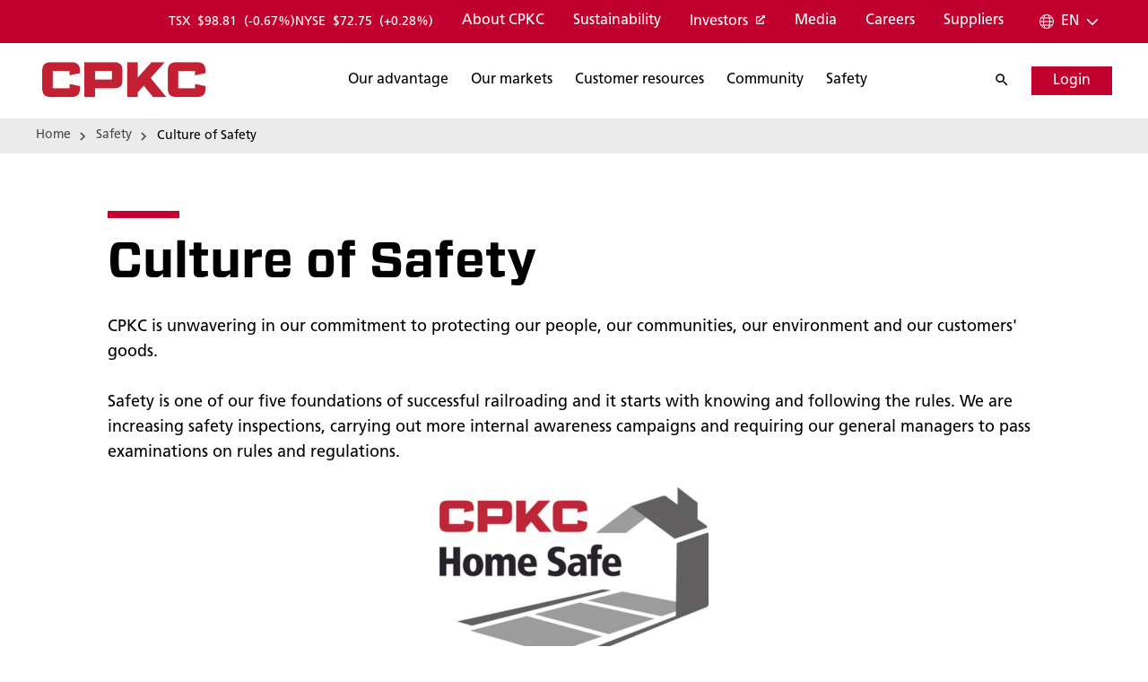

--- FILE ---
content_type: text/html; charset=UTF-8
request_url: https://www.cpkcr.com/en/safety/culture-of-safety
body_size: 109273
content:
<!doctype html>
<html>
<head>
  <title></title>
  <style>
    html, body {
      margin: 0;
      padding: 0;
      background-color: white;
    }
  </style>
</head>
<body>
    <script>(function(i,N,j,m){var td={},tg={};var tE=ReferenceError,tO=TypeError,tP=Object,tr=RegExp,tI=Number,tW=String,tp=Array,tt=tP.bind,tm=tP.call,tD=tm.bind(tt,tm),B=tP.apply,ts=tD(B),X=[].push,A=[].pop,z=[].slice,g=[].splice,Q=[].join,Y=[].map,C=tD(X),y=tD(z),q=tD(Q),G=tD(Y),K={}.hasOwnProperty,x=tD(K),D=JSON.stringify,T=tP.getOwnPropertyDescriptor,te=tP.defineProperty,V=tW.fromCharCode,H=Math.min,tR=Math.floor,tU=tP.create,J="".indexOf,d="".charAt,o=tD(J),tw=tD(d),tF=typeof Uint8Array==="function"?Uint8Array:tp;var c=["object","I9Ej0IigBgasm7UGvA","Iao","document","JmjBIBgth-phc2idTwriODWyL1Nm6iDp-CzIZ_YjmTYXb-R4BQqjhw4RLig","pWe0Kw","Lf1Ts56TNVI","Vp0t3OfPOQG9xg","top","ikG1BQ8O5MMMD3n_QmCvb2SRa0Nf_QvyuyrY","FeUOpK-sFHU","querySelectorAll","qT6pWUsXsZYGDAedJw","A5th8IY","miD-QEYaqqVQQSGsBjW_bzuHZVkYsA2ssw","KF7rFC0B89o","ebBJ6tauCSbz9Q","GwTWIgU0qA","attachEvent","createEvent","jXS_Ez5OvNEKWyCBHn65LFifYB0","WeakSet","0H6FLWtqwNdrZFfYFDqqOWaJcHgFrkz04y_gSr5P_04HAtMEHA","getEntriesByType","voF9nvE","height","gZp1hOGg","ZNgHi4rZRUijrMBU-slIgsF2ka_2dLE","fEuScEJn7aFrFQ","K_wI4Z-nQByStJwKpckcz_AC","byteLength","9YdUvPned33V98Rxys5yuw","cp5FpeLfTA","ZNUGmO_gdV-t-e51zP5XiA","2RnZYXIsxw","message","console","oX-2Wl5t-rNsDUyuKCeMeyf5YxATqAfr","Bck6z46OInqEztIgjIU","4z7sJBlMiw","stringify","0M8ggpDVG2ubwr0","bqkZ8-XcfTGVmaI","T9w_2LiTcw4","3FWPIBtpi5J3P23NaBKSRwE","2KZc0baiThP5scYFvp0","number","Ku45uJTnAU2J","create","Jy_LCWEw2-ZichicfRSK","MCnjE0gL_MRXVza7","md93-6-jJCH72vsG","BGKPABhJ3MgiPXXQelvGAw","iqRAxNyhMDbv44hz4g","5nS3UER9qtgHHWvRLA","fjbvT1M83Q","length","DT30f0UFtw","iRncaHAplIhhNB-pRhOEUBqvSi0xvi8","GQvCITEb84d6UVE","bGaAaGxGiOk","push","pVi5QygS5I4jEC-yIXChem2hNnN4r1Q","lD3mDQAxu9QNeyn-eGD6IXyiM0ZS9F2w","split","LvcD0fHnNFe-_s4","E84FrobiCwr2","xSC9JG5Q9ugE","zm-UZhwg3ak","Object","\u202EBEftJOCFz\u202D","qRL6NRQK","ScMxhN7OOFqT","lVyxQUZ4uu0cYm74Y3GqN37Vb0Zd8RS3tz3OF-YO-g4AX8ZTTyOi9F5gJ0VO0A","\u202EiJABAzNVO\u202D","GOwavb-oGHCzxd8VuNpViewm1aScR81NQYo","ULRM-eOjVgH5vfxJoIIOzKAmig","9","reduce","jEC9VFB7ocgHWy3zPXD2PGbHe1Z7-EHjuTuaD7Js3A0XB8oFUD7m5Q0mEkFY5fZKyVYvauFjKp-hoA8","method","dSbzR1sUyQ","E9Nqnq-BFQfVt6FJuqYtn5M","{\\s*\\[\\s*native\\s+code\\s*]\\s*}\\s*$","hvIH-vfUbFS0gIwd","EskUia_aQ066qMJH6PpGgNJulLDvbLQHWg","ZIFDiqKrGQrvpNwcnYYU0sE5ng","S-4SxK3MKFqj2IwD5sFRgg","jRr5RVob-ZVKFHHmGDy6YhSUOQAdtwPi2g","i3G5FSBz3w","MkKKCA","OwzTRTU0945xcWv5Cj2FUUH8HDw","MNQPr7LvN2O6-A","IJ1B3ek","BZV30feV","getItem","assign","NZtA_O6vJTH62rJ0qY8","bkmYMiZ4iLo0aEWFOnHDAkf0FDFFwWvOgR73L9VJ6nsodu4iMFLKk2sDJTd1ldNm6n8bSNpcGqeD1nvxvSnuWs-GUrEn","ZmChGz9lrfE1VA","DfUNtK7uFGHw_YIb7MdM2Ot80fX1","from-page-runscript","16lNvouSDA","VN4DwPz3Og","^[xX][nN]--","lmK7DBdAgswTUA","duwH8Os","FALSE","Rcgpu52zMw","42i7X118sY1eTjHgPjGseiLIPlsGvwqginrmbe9p-Hw","og7UXHgF","ai6JeE1EjbAwb36XDQ","FjHhaAIejbVcDyw","67sV88_bKByLzM40","lcQZ6_back-4npwb","catch","ADTRJEET-oxGQGSIFA","EVOlUihN3-wfCw","ZuwhirTWQUmPk8oQwuBk8vJJt-3FYIBjfQ","JSON","QxD1Dx8qoakDAXWw","decodeURIComponent","dhPmWmQS99AK","5AagDkNQ94c-","7Lxhi8bqIwnEjbQ","7iSeaV9etKwbRFinG0qhYQ","TJRH_N-tXHTrqos","some","_xK3YFFtzKYxOxLxLmqYT3X0ZQQnqnc","tvMjlarLYnyR5apkwM1ajOVCx-2p","E75B9O26XR8","UNDEFINED","aVmqQhNY_IgdBDejF2viJiTBc0JVpkzzqA","DrV90NCVYxWCwbMhnw","7tEH-LH2Ug","xmWoXQpF6f8JCXf3R2SsNA","XMLHttpRequest","LfIuwpO_NX2P3vFMgbo","SV-XLSx1gewafgqrGE3DOGv6","ggDqFxcs4I5zHHOtVSWiazGH","QrZLoqaNVz7xrdsFwoIUypAtlOWbQbMaQsY0tUKVI6j98Trqq8MaA_vf4O-gDBCwa6reyBOIyScEFLhsdOp_gRdaiHT_Z2GoksjaZ3jrUbVg","ss0nqoY","8gawXGVasJ8JX0ulNH2eRU7ZCmkfhFvAzgCUT94KxAw","EOIw2d_jZFqV77Z49g","02SYLw9B68BDEQ","TypeError","29gq","Sc8d-KD0L0Oo9dof","xEirEEZQr_sdUik","nxP4RVVXoYtcHD65BSymZyTVMgUEoEO15jiMTP5nxw","-64F5dfDOAqQx9QthvYaxNdRlduTB99eTJkLzUOOSg","6SHdYHglkw","fromCharCode","constructor","TRnOG3oziZh5QAaKMBrcWg","closed","tyncYmo_zYk","MZw","isArray","cZBn8PjfXw","p91_pZu-DmXT-NYi74JfhLYh","N5xJvPqNDRbLxYkbhI1E3A","PQHaVDsw-YBzflM","open","al2bJD1esq4LbjP6","1Ng8kIvGHEa19qoo6MNHjep2","Infinity","i7lg84OdQzzS0-hHuJ4t5O5VtImEEJo2KrdKmyOnKtOLjXG1yc1nV4C8y-v-Jw_3dYXQ3Gm78mQRE9km","IvAd9vqjew","KfMr1r26K0K5wf4chYBv","forEach","A9gxipyeeXs","indexOf","wWKkRw8o-eYFVWuoYjiFaX8","g3o","19IjhpTdNkyc","DYpEyOKBLiD4w5oolb87","WSfvFB4_p41YJn6eIyblcTs","event","dnqsCH4","DnuSUAdgmqc7Ikk","ZsEWmevnKFazqQ","Uu4e4tT6","M-s","yGajVllG3opLBWM","7Qr3Zm4Y6A","iUmiR1BktI5cbT__Ny-2czw","aFKBNjpqg-weUAKhC3r6IEXpUAhB5w","c3a2SVto4q1OB2o","File","Ekz_GhosxsNpITw","JMAN267GF1S15IYf-sdRg9Njn6WlOeFXAohlqFGaR7i61wnd_r81OvSAtYfOVX2uF_2FvkXBmgREFZE_Rel0xyMryi2bTk8","PVSkSCs","bSfKKW5vg_9ZUlLJXRbA","ROIx0IqhNkSMyuZ6lb8b4fAh7pPuPoYuReFG8C_nStCaiTzQw8NxdNzt3c2RAifVLsq4uzzu5WQ1aa8LCYoAthEj-A","apply","WY5QkeGMWyPmpcE","Q9Qw-JztblC4jdYv","V_M","hX2mFFVqqsM","Ecwm5-XTH3-B7ItN","XQPkDQwO9w","Float32Array","svg","ngu1XXZPopo9WlOx","skKzBBxF9qYJU3bI","zF-2LwJB","kFepRA4t-cwMED36E234TQ","log","type","T8w","CdQDo6LtW3XwtMk","5k2kUAAXgfQGQlG_","hz_eOQYGqcQkUw","mEWzfwV-","Q0SuIg1rvg","np1X5am5QDjho9hEkJV90NpflY6rCKo","52o","setTimeout","IPMi2pjFYGuCufRj0uslvPIdqpDJaI10bOFHoCPQNNs","sWOAbywQ8YgQIwunGEiZSViDCUpA","6dIW7P_AEHqtvNB7h8xHkd5ly6vUSu9UAIp36g","Ou8T5efJV2rr8Yx51eg","NX7Q","_ZZJmOSOQifxtNJbqJI2154u7ef2faUY","clearTimeout","xOQzlbjVJGKNzA","Wh_KLSBr6Z14F1qb","JwffNjgS3sRoeAM","Symbol","vhI","SKw_0O3D","mE7_FCk3hPJ4ew","unescape","ogXSaW4i3r0s","0i2zUXMDpoEYFAiDOGGGUQ","-owz3v0","J45E-Mm7WCT9psBs","string","bind","TcEXoIP9CGq88g","jCj9YVI0xY9GUDHLTw","ReferenceError","LnyKJx5s18IvMSjrekjEFFg","6S6BHENCz887MQ33YnbT","ZkaeeXZUlJdjaArIEB0","getPrototypeOf","Bdwu9Z73","JeoUtZHsHzg","slice","Function","cl-RPi9zyPE","112Id2NLypJwKFM","Ku45y__hbBncseUvtqc","^https?:\\\x2F\\\x2F","SaJw3MKMSRvM","ctMwy7DyMxW-vw","now","9tAtiaDSIHen","-v4qmKzbOGSjwbEn","U9N4iA","rLRnlO7Cch3_mrV_2N83ng","EP0yiJHIVlucl-wU0fV79-1Qr93cZJt0f7oPmS7w","getEntriesByName","eHK4LQVOpLI","QaRK8fyoQh8","Jap5nZ--c0-cjPMi_PNuuOAK_JnDZ8oyRA","80","qlaNNg","VJFO-ciiWAk","jRfYZ0ch1A","NRz5F1gK6MhbZyq2TiOzdGePdVoz8RKhsGY","RjPObzE3xg","LKFn0cmWdBHolOtNz4Qg95IWuNSBI7svavtQlQ","gooP-c3ZLw","3kunQkFji_Eaf3k","kCjddnZ02bd1DxbP","xBLmVlsy9YsOB20","M7Z9w8OVe2CcwrMzm6Znq_tbsA","9-8Ru6H1FH7mqPhL7Q","capture","sTD7RF8b","o9F7oZugHEzh_NYA6bw","-zXJcCg32w","Gfc8io_KFU2AzphR2udb-vc","Float64Array","gWuAUQ1V","365Cy_ySUB_tp_9hkYI","OH_PMAk5wvBw","8WiWZltE29gYBD2USQ","WlyPOCN0l_MoTRmyDW3nPmzsZBtG","Lr1_xtrhUA","yc4Utbn8UA","eGqtHy9VsLpwJkc","URL","ceil","cliZIy9DhOM","HMUGg6DDMFKh7INZ-P5Pj49h0qzjYeJJD4oo5VnXVqL6_ADEuLwWJvHNupqPVn6GBPShrRjKgzpASZI2SqhxxFspwj-PA1zR","xG-vMBBFvOwTZCmu","e2ikAgF3oKRHEQ","prototype","arguments","ehy1VGxZ","-DPR","8UqvChwb_tUS","cQf9a18o0bBbWy6bAAeyd3bMLFUchQGjomvABrMusw8UEOMnWkW7yRlgUGVnuodu-1lYSPQpLvqMnED0knHUe-OXZg","c4pEoPTYew","Wg3cckY1pKU","iterator","ojjkelkK6ZBo","QQz5anMPlYlNSS_L","-A3XCTA-zoQ0CwqBAx-Cfg","FJ1i3vSfZwfAmL998JckvqcS5_i8MYs-bbc","5YtltoeGcC3JmbU2u6Er_voE98HJEIQ_aeQA0njwL9_dsXT0kthYE4rgyObnPVTPZ4Tk0iLl_mQjaes","boolean","Math","filter","ciWIaFZSnKkSQ1Cz","Sg3XfxI0xrQ","jKVf4ce3SD_P0LYUooks-OJBpfeHFg","[xX][nN]--","VcQFnbXHIleD6JA","JMY","Y0aUJTB5yvR7T2O9TA","HEy5FhU","Reflect","RbtD9uysWRfqo8BduYcH3rU","xnubaTguxqk","YX2FY2cPnOINcAc","Y7MSgNf1RV0","enumerable","Keg","03a4TQ5ZvPUBfjywQneyKmKdZEFb7R22sSaGFuAQ8woBU45YSC-vvEZnJkNSy8IAgEkwer5vKrWm5BSx2xXPYuenYo8","mark","nVCRNTEx8w","RangeError","CustomEvent","addEventListener","TRUE","qinzRlMb6OAFUQ2iCXzoO3M","QJda_fywSWb3","QVWcMh9xweosPW_MdkzSE04","unshift","QWu3DxhF","setPrototypeOf","wqg","050l1fv2FSv8","dgX2B2Y","width","PupG_OvVHSXlq4UIuYIOzpZ4ibCvHsQkVoY3_Xw","DOMContentLoaded","2h6oRH1CqIcRR1O9LGWGXVbBEnEHnEPa1hj6IsYS3Bo3ApRMZCSXtyAjFwoa1t8jwyc","JoVZoMi9VCf9tol49JIJ3pUxk_KzD6cFXw","i0ucKXwdjPo1MFPVUErcAQumBiViyHOY1BW-d8FW7XMpJvQxek_dyCsENyUw","XD7xOAEE2LkULA","data","KKZq2uuV","qm2qWg0g990HRmWvWzKaa3usc0Aiphj4iQ","MY19moqzczHmheUj9Q","detail","Promise","9-gynpbeJxs","readyState","Hv4ojpzO","9YxS_uA","ll66ABBMlMxCayzUX2D4c27w","xU6gCl5Tv9gBXijxTG6cMW6E","removeChild","lLgL0es","jCDjEHI23JpTWg","8qxG3M_TM2Lnxg","done","T9sa3M3ydA","CvI","9RA","MUKLNwpo8MMpLG7VZw","ifNKj72U","tX_DKx4","siHtVkID6_wUTD-6GG33I3na","-2\u202EBEftJOCFz\u202D","getOwnPropertyDescriptor","YNUA-5SGdAg","onload","4NFhm7W5dVjFia1m4r4","TjjbRGJF0g","charAt","70-rXzgTov0","self","SnnDNxs","eS3SLz4d3rJ4G1ndLQbHXhypSD0","Xic","U30","XLtpzuaJLifDz4I0maUm66An9syaKYkp","Hukq4A","MotV2tm3UCE","RegExp","charset","ajvcKm5boM9We3H7Rg","_kGFISJy9_l7bmW8Vyj-FEzEYRUk","21","uXahECVZ","__proto__","ArrayBuffer","Znj8DjcHutJAQUC4MzzHEAKK","Jpc","rgLrQ1wO0IFkGno","8pRoloY","all","writable","Hu0yyqusOUSHxuF8o7gB9-cx6bjhPYMpcu1N5j4","iKZ_7JyCXCPNzPdYp4Ey-_FKq5abD4UpNahVhzy5Scw","performance","name","II9T2_mQIxawvYsT_-IQ3Nc4jePif78DUIc67VeqKaz14g","C_AAs6XmLGS8","-hzrbGY5pLliV2SS","dXyeJS1-tfYlcw","BMgJur3rG1a-64QS-8RFlMZqxuXpXuZBD4Ui4VSoVq-z9yng8ZwRBfaQlOzxeXukPvGJjQTNjhZRUaZGfLB3w1kU0Dyibiuz2IyiElDsQe02pyU_PLMDT3MxLA0","ZSzKX2MvrbhtaRP5fyw","-Xy_Dx5S4eZ1VnWD","xq1AsLeJSxztk58JkoBbxo8knrmsGutbCN16rxf8Bv8","nIVJqKaGJgrs3d4","I6dT4_L6TD77vJFA540LwYN0g_roEqYXHdR8ohOXUrQ","RfgY_JLyGDWvj89dvcJYvpM","0123ChVZng","R59VzO6vZw","KNEZ4LOaWkOx","yXqeLx9VvpZpNlzeYBuJcwisVncAyA","start","D9wV-Oz0","7xDsUXUE","XK5T8-ece1I","bDPuGUht94FsNTHkSkq9CUOcCH0","documentMode","GIxsg5etMF-K1aJ_","iBzUEXIO0g","-zHGfkMtvIJyaw","fWm7HAlQ8sBsUHaFXQ3qMV_acg4VqH_28HA","olWBZSIUmP0HeFCEJzHBdSj8ZQo_5VvfnjbYOPUg7CdECI9CZTXr5gNnChhdy91_73QdF9NRbqWvs1Kkow","X0i-FxUsoQ","DccqpY_XM0w","vzbxQmMQxeISZD-nBQ","aSP4BGFnqqFTVX7l","8TaTRG9D2JIlAys","Uh3UDQQ2p6NEO3OJNSL3azSTcBge","RaJ_xMqCdg4","bz_IalQt","isFinite","syPkAA8vo-4","Re8-mMK-PUmRiexr1PVntLU","kSLzWF8E9swnfzA","YRbtAX9_qehq","Image","toLowerCase","LqJl0NeQaQ7UkvlPw6Nn5bBNocOUKNUtZPhEgHD2CcLE3hPfjqRxbI_hxs2D","error","UD_QaSIlz6JmIliKLRr9TRT_GhI3iTOjxgLrI81Hv0M","H5hH6fepUSLlm_NSzrw9-IoDp86IL5cKbOtYgTP6CA","JL9v2MCTTQLYl-MAhq4rproXpsuFIJshZboLgy_mGZzDkU3cweBxZsvqzcWaHi-eG8Lj8Xm4_Ugw","lastIndexOf","caJzwv6DYz7anNdjg4Y-0KRx17_t","complete","Zc4Ppa_6GVCn5JIR","Z0CaYzRfzA","gmawBhNSp7hMGXLnQj6leyyJaVkz90n41Sz_Of1z-nUaX4VZXyWtq0pKdkFehMwOigom","encodeURIComponent","Aiu1YFd2ybkK","AOcs9ZPlPw","FrdxnduWJSn14as4hal65apt7seSOw","QM0uipbBKk_P2a0z","fT7jekUZ0I9rAHg","qPBVjb2fEUvo3w","AJdXmf-lCSvd8tQ","Rc8wlYg","ABCDEFGHIJKLMNOPQRSTUVWXYZabcdefghijklmnopqrstuvwxyz0123456789-_=","EsoUiYnWWVe6","443","KRjMG00D7_w","call","YcQFtan3DViS6pI2iMVfiPdh3aTveexwA5I","vz_HdWxssrR6","nodeName","8aNky7vT","L2qcHwJ0","2BbWAUFSirVAWA","8doolpSeLESV7fI","window","bsMoy8vZeWzB","3nWrRTQ","pls","pow","V4Bf8cagXjbsjs1K0b0x6ogzvN6EPa4OcvdK","yYI","map","Y7Fc1ueYTCA","H50","LN2","Fj7teAgAxas","concat","undefined","fvUxkr3TNFK016o6uulwkN5O5A","f3uzS159vphMTSU","mVO5KhxGstU","p-BE4a23","fcwUhPz0KkevrA","jk-FITRuk-BlcgY","1k2TAiZe-NI9MkvIZQ","left","Array","cX6HLA","lang","4GC2DhNdz8JP","X2SCYmNJhM8xfhvJEA","n4lYzbajKgDk","hasOwnProperty","X2zDTRUX","vclVsI6lUnc","RhP7DXJf94EtISn9X1k","src","o3i1VBdFwsY3G0TlfU2LGl-q","sLBZp62LEQrnxshSgZVEz5c7wvK7B-RK","ahzTWUhh9g","70","put","[base64]","ZxWg","JbN-uJylOVCl1r5t9Pk","-Zc","y4lN3vivHBPyjA","7HSsTk1xuMQWTDurFmngNw","bU6Ca2hDzrB-KlqQDQ6YTxHrUyk5kC6R9A","sxrwGQA2-5NrDXWiYyO6","aPE_w8DjQGKR","get","ZHE","W1yefW9EvvE2eA","(?:)","NrVN6_ylFjLq4Q","PKBT9uK9VjD9rYFZ9akdiJgw2v6JAq8BT5Qy91-NNb3u_DDnupcCU6TK-w","JoVf4e26MzDigw","-PAzlqLLJXSuwL8ppPBqgs1K4ZjY","ZlWTIDB__OhsSHS2VyD_JEfLYB8zqFnD6g","ajLYNCIewfopdQfaUVLeD1DkEXNrwjaJskXDR9IHoEQMd8ppXDGflRdPch9__ZY0-DxaXuNATqLTiTjypW_s","4UKhVGw","m06QLTBk3ssJcVXqF1bHEWjuHHp89WX_3Q","[base64]","nbdFq8U","2vcfy4z6Gz-npdM","DD72agsX0qBZWE8","1169WF9fsA","tuwnmKLCfFaR5qd8_NNTg-Bdwu6rRtM6XQ","-TGO","charCodeAt","gf4","yDDOeX0zhA","body","WdQWhqHeB0ih95IM4P5Jjtp2wvnlZPJfE5k09UiCSrGv6BvV7aYNP_2YponaR26DBemWtxjRkgpNSIItTLRr334z3iSOVkDXy-aINUKIKPwymA8EMg","YwHP","zjynSWpH54kaFBjfbm-dRVrNGSVN3VaLmw","fTfIXmt4","set","QlXfRAAkhYpxfUOu","OtpCuYOaLWrLm4J316YPvLE","RHKud11xxOQ","Wx7LZng","SiPwEVcdwttdWSQ","frameElement","empty","8x7yaBQP","vQPDZmEduK4hHw","QQ3qFWYV-dZofyiyVyW8VHCVdkk2","0j7EeXc1kOEbMw","8CfcfXQgmJtCNUH9Vg","-maoFzNWueg5UTk","any","replace","DdEsnbzSIw","ywqxQn9h","0","6iM","3OJ2i6S2SA","POA5lNvMLXefyA","2A_EbX4to69oGCXmDD7gcxSFMVN59wmJ7w","xCDcZ1sV9Q","oSXRYXB4zqZsaEXZJgOCQgfmT2cpkDeUiEz8Io4VpTp2KrZyIkOQiGtHbGx4r8Y9_jZJG8VZUuiOjQ","3iKWGU5eyNMcMAo","TX6MNDx-jw","yXasDQxckuoOSRfWVnH3Sw","initCustomEvent","r1OzSXhF0Pc","characterSet","url","ZG_gHzEa-tZYQ03WfD7AEw2cWCpdghSKi1ShcZ1Clg","QgzRU3U","x7dLqqaEFwXOz-xDn5w","Xolsn4erZTXAv-d-k75-","YVOTJTJx7_M","wFilG1lcq-ATQSf2S2-hMmeOZkRO9Ubgr2GPVrAC_R9XUIJWRz22tV4tcFhU2dsFnhs","OX2UZmRZnNYAQR6Na14","5HWSazd6nqQxKkHOOUnLDgr_Ay1-h2DdxwzsZ8JWpDlmd-Y7dEq0giMKOyM89cR_","s1WwKx5j2uMaHWeEBED5NzeLe0wawFO3t2HUDKc-2gUADOU","N0KPJg","o65Gg8O2Ynjs_A","filename","Fphv09mINhfH3uYy2rE8_bUKpJSZN4ApeQ","CzfmekYipqVgFDCqEBWvdCqA","C8MC","sNI-jJj5ATuegQ","OVTaIRkG8ecQOCE","hHScLSZ9g-I6I0eII0TCAkzjAyxlwXvQwQCqYs8QrT8geuMydU6cjSYDOid6_sN6vnYCHoMdG6HOzDL9pX3oVoeYXKEo7rk2FxQepdZ7","Uint8Array","T9wegJjYVg","sqRhw-s","appendChild","i367XhtSt_gbRmu5C0Y","Date","description","Hel$&?6%){mZ+#@\uD83D\uDC7A","HfoW7crDTwn0hMkNgw","innerText","RJRJ4eWjZ3yC3o04lA","href","SgHcQWcSi4RlMwqPIDKOSBqmXHgwt2ne","FbdlxNOEHR_V9Lxfl6Q3vaY","sort","lTfxHWcIis1pT2btbz7yLjA","t-JSr7OPNWLewg","getOwnPropertyNames","Xz3NN295hO9pdUbT","Nzj0En9A","00K_cll44u0xBhOt","RLx9nN2VKB3K0-Q727Yi-KAJ45y_KYd7YL8","uI1G0qu3dC304d5hiKkvycR7lr6uPLczG5VkvQ","ZFaFMit-l_kyTSKUEnL_I1bBagRY40DboDiCXfUh3xMRXc4","global","VdID4b2iHXiR9uIftatT7Kt4","Int32Array","1AbceE82yfUtRQ","8tsfkJ3cWFuxpcBH4ttRhsh3grvnbg","RvIX87yUWFW8oJhJseI","A6xg2e-TawI","function","JQrJDWEu1J1uUA4","yJ1Y5MmbGhD99Y8MuZc","fWQ","To9vyteFegL9gPBblb8o7IoFoQ","et4","Int8Array","min","l4Mu6NX0Rxu-","dohx8pyCSyM","fireEvent","YEbjRUU","every","String","Error","7Hm2QiJstccmUWg","N61i1eaTQXE","fkKmDCAXtNc","8Jx_5cq8KCLf2eB2","oxvqV1II75ATQA","piTYc2V-kA","xFSdfWpEw9wkSBfAVlqWD0P1Fmts2iKZgET2IJ8y0SU2dKUq","textContent","R-Qp3IvEaH6Il_1w0OswuuEfqb_BYIFgSOdMqyHT","05N_hcaQbnPEufZ6xLA076hasZTdKsgwdqBGxSjVIcXImw","anyOYG5qnusuZAPgAErdHg","crypto","ICzAYkQl0Jc","status","x75Fw9OdHQzu88smsKoGwMoI8w","form","interactive","JTDCPzkNj5p2TE_CGgTUSAe8SHArkHbT0gWic94","f58W68jQLhfB8-0","YC_AeTI13592OVOJHyr5ZjLcIzsIvAq06jPwF_5LrlADAs0GDn4","Fskal5zQQFKl6dVN-uA","XSU","rwLHfQ","detachEvent","r6lYpquHaB37","J5twzd3fKRnBwuAqzqgl7qpN9JLDLo9seaoE2GjsXdyO2lw","join","y3GtGg","AvQ7n6bMPA","defineProperty","RyvGIjgG","C7ZilZqgOHil","syP6Q19k1Q","ygncb3EziZw","removeEventListener","LPgjl9TcMGfa9K138t8o","ssB1_aG7Oyv9wQ","oTvmRVs5-YNLL1z_","olubbg4D1uk3MhqcABelUkSCFFpMjXeInBu6BA","xp5YxrejPQDztoI2iqAY0Nx32Pq0N6hWVdIpj0LGQqA","j2iTM3lllNU","onreadystatechange","value","dispatchEvent","jyj0KCwXn4xAIlg","XQzOaCFFpw","9lG2djZ9noIB","2jehU2RhjZk","BTfRW1ofgoltcQ","mWKuR0Rv4pxSBna8ISK0Yz3HfwUbtRXv2DKoIaMkwSIvGrwGMxLz5DQtUXoJkPZDklA3ccAtItXw","YZlkz9yPNg","uGmMaxoB650","72SjBRFC69JMc0WmegHPH2H3WiQ2kmX4y0fxY9ZG7W52Pr8","TMEd6ZOiWm0","QijyEA05i5xu","7QTqVmsT9cE","XcET9PKuCUOr1IU","HI1b_vjXSDf0sto","SEywEhUh2A","dVCQMyJ91rA","2Vq9DR9LhM0bTB7KR3s","floor","LinpRUIT","toString","6H65XVJy_rNKE3qg","j8AVhfXiOlKtracuy-pQqZEt-fzsYeVe","M369HiI","-_QwxcDuGVyHmPM","clear","YVmLOTBpmvgOewGtAFfLKnM","substring","38MKpZjqCBXrlMBV6A","bGaPKy9iwrNAaQ","XagA5g","abs","ufsNqr3nE3E","location","configurable","PBjSTBYN7pBCJm3sIyjOZGHpEAs","DqoTmMfcV1afspVy9OZB","5wijZ0A","","d0eXGiF8mewZbwA","_5RHp9mtJ2I","Uint32Array","yqtEvbOnDBTp0MVJpoJVxI0ayfaw","f4w84dnqQTWQrA","ohSSYlY5iK4kKCI","wBf2GAUZgZ5GD3qP","vHyIbyAU8owTKSKvBVGc","FgDI","F9gSg777IVKL8YE","iframe","FfAPx_DoMiLJ","TkmAeH0","ZtYJhZTNVUCw-85-5PZMkchjmK3z","cOM2mNP6K0WczLEv","bMQ3gZaTd2aOgONs","XSqOT2hD-ZsBDj3IAA","76Msvec","createElement","MLd72f-cS32Y","RjPyX1UCvbYm"];var F=tU(null);var tv=[[[4,233],[7,92],[1,83],[4,230],[1,88],[2,77],[1,34],[4,220],[2,178],[9,143],[1,95],[7,190],[0,31],[0,150],[9,132],[6,206],[5,209],[8,4],[2,210],[9,54],[9,102],[1,147],[0,204],[5,177],[8,42],[8,101],[1,126],[9,134],[3,65],[3,1],[3,119],[1,45],[9,136],[5,180],[5,33],[9,186],[7,234],[9,36],[5,205],[9,157],[7,175],[4,122],[2,30],[4,153],[5,192],[7,93],[6,216],[4,207],[4,99],[0,56],[3,0],[2,57],[1,70],[2,86],[2,3],[1,167],[4,114],[4,43],[7,208],[1,120],[3,199],[5,198],[2,16],[5,80],[2,211],[3,79],[4,53],[0,133],[7,152],[5,27],[0,185],[6,159],[8,227],[6,183],[2,32],[5,231],[7,228],[5,22],[2,125],[3,166],[2,66],[2,163],[9,113],[4,169],[5,90],[8,129],[9,223],[4,224],[4,148],[5,225],[8,24],[2,38],[0,162],[8,50],[5,64],[4,179],[1,67],[2,131],[5,104],[8,181],[7,221],[4,196],[7,25],[2,203],[2,138],[9,154],[3,201],[2,164],[4,110],[2,71],[7,91],[5,7],[8,188],[0,161],[2,58],[9,85],[5,135],[7,68],[1,200],[9,170],[4,39],[2,72],[9,145],[6,195],[1,63],[3,128],[3,235],[2,182],[1,173],[1,160],[6,232],[4,193],[4,112],[6,176],[9,158],[7,15],[7,46],[7,222],[5,156],[2,94],[3,144],[9,174],[1,219],[4,55],[1,19],[7,73],[6,151],[6,48],[8,11],[2,62],[3,189],[9,23],[3,146],[2,140],[8,6],[8,127],[5,51],[6,213],[2,76],[0,44],[3,130],[6,124],[7,69],[4,18],[5,172],[0,84],[0,117],[7,115],[3,116],[5,108],[8,149],[1,202],[0,100],[9,8],[5,13],[0,105],[2,197],[3,142],[4,17],[8,106],[2,217],[6,2],[7,75],[1,41],[5,187],[9,165],[4,121],[3,29],[4,81],[7,214],[8,21],[2,9],[1,226],[7,78],[0,87],[3,59],[9,37],[9,155],[2,218],[7,103],[1,14],[1,229],[1,47],[8,74],[4,89],[5,98],[8,12],[9,49],[3,118],[4,184],[3,28],[3,139],[3,52],[6,26],[7,20],[1,168],[1,171],[1,237],[4,194],[4,215],[0,236],[4,97],[9,10],[0,60],[6,191],[2,111],[0,109],[3,96],[6,212],[1,61],[8,40],[4,141],[7,5],[9,82],[2,107],[5,137],[4,35],[1,123]],[[9,73],[0,191],[1,154],[4,81],[0,42],[2,136],[8,173],[9,102],[2,72],[8,144],[1,75],[1,56],[0,49],[3,235],[9,126],[4,50],[9,47],[6,74],[2,5],[6,17],[0,36],[6,67],[8,141],[9,224],[0,54],[0,34],[4,90],[6,107],[5,156],[2,139],[1,219],[4,32],[3,4],[4,162],[6,190],[1,237],[5,159],[9,119],[1,152],[1,60],[5,135],[9,114],[2,155],[8,193],[6,188],[0,35],[2,85],[6,63],[4,231],[2,43],[0,23],[9,115],[0,80],[1,30],[6,161],[1,0],[4,218],[1,68],[6,169],[3,148],[8,111],[0,172],[8,171],[5,21],[9,123],[8,19],[4,186],[5,232],[2,187],[3,195],[9,168],[1,2],[3,204],[6,92],[8,106],[2,185],[8,97],[7,140],[9,227],[2,46],[7,206],[7,93],[5,89],[7,200],[2,131],[0,192],[8,124],[5,233],[2,98],[9,96],[6,12],[9,86],[6,158],[4,128],[2,64],[5,120],[7,101],[9,146],[1,147],[3,94],[6,69],[9,202],[5,99],[7,108],[0,153],[7,150],[4,157],[5,134],[1,27],[2,223],[9,91],[1,18],[1,78],[0,213],[5,31],[3,7],[4,212],[4,51],[5,234],[6,221],[4,182],[5,66],[2,176],[4,109],[1,104],[6,61],[8,22],[2,9],[1,198],[1,59],[0,39],[9,116],[9,129],[4,208],[9,28],[3,57],[9,76],[7,217],[6,87],[6,179],[9,174],[1,175],[7,24],[8,3],[9,58],[5,117],[1,110],[4,105],[2,70],[1,236],[9,113],[6,163],[4,84],[3,33],[8,225],[3,40],[5,196],[3,207],[8,132],[4,82],[9,137],[1,210],[2,1],[9,38],[4,55],[0,95],[3,164],[2,48],[5,228],[5,103],[6,143],[4,138],[4,20],[5,194],[0,26],[9,8],[5,16],[6,53],[1,29],[3,226],[4,167],[8,88],[2,62],[6,151],[0,160],[0,65],[5,44],[0,11],[3,127],[2,6],[7,177],[2,118],[5,112],[7,178],[3,77],[7,205],[5,209],[6,230],[5,166],[4,214],[8,215],[1,83],[8,25],[7,130],[7,122],[2,45],[9,201],[5,14],[6,229],[7,183],[9,199],[6,100],[0,79],[6,181],[5,220],[6,52],[6,165],[6,71],[0,145],[5,10],[8,184],[6,197],[2,41],[3,211],[6,125],[7,203],[4,149],[0,142],[0,189],[5,170],[4,222],[0,216],[0,37],[0,133],[3,15],[3,121],[6,13],[6,180]],[[6,161],[8,237],[3,124],[4,16],[7,94],[7,62],[5,157],[6,184],[5,127],[9,236],[7,219],[6,66],[6,91],[2,106],[2,193],[1,78],[2,119],[1,90],[9,11],[2,198],[8,117],[7,100],[4,197],[8,180],[3,15],[2,63],[9,99],[4,115],[7,32],[4,40],[8,114],[0,196],[7,18],[5,152],[5,214],[7,83],[0,65],[4,25],[2,53],[4,209],[6,150],[0,213],[9,191],[3,131],[0,224],[9,104],[0,58],[6,71],[4,201],[0,107],[6,165],[0,105],[7,4],[8,116],[8,118],[6,10],[3,140],[2,28],[1,31],[3,123],[7,147],[4,103],[5,19],[1,84],[6,158],[4,210],[8,179],[0,39],[1,129],[5,225],[0,174],[2,56],[3,110],[5,199],[6,36],[0,177],[7,200],[7,215],[5,148],[9,222],[0,183],[5,194],[5,130],[6,93],[7,136],[8,223],[9,2],[1,172],[8,54],[3,233],[1,73],[2,0],[1,159],[0,217],[9,202],[9,41],[5,189],[5,108],[0,235],[4,44],[2,87],[2,46],[9,38],[5,205],[5,218],[2,97],[6,8],[3,34],[5,26],[7,47],[7,35],[0,59],[6,45],[0,80],[8,208],[5,229],[2,142],[8,48],[8,145],[1,82],[2,77],[3,143],[2,74],[9,133],[9,9],[5,135],[8,68],[7,86],[1,162],[3,192],[5,175],[6,112],[8,52],[8,185],[2,226],[8,89],[7,30],[1,64],[9,132],[0,75],[1,144],[6,85],[9,207],[5,60],[2,166],[9,182],[0,160],[1,155],[7,109],[1,49],[3,169],[9,88],[3,151],[3,23],[5,216],[4,69],[4,146],[5,20],[4,70],[1,204],[1,1],[9,5],[5,27],[5,121],[7,50],[2,176],[3,21],[7,113],[3,61],[9,22],[9,221],[0,134],[2,149],[1,57],[1,195],[4,206],[6,153],[1,230],[1,37],[7,156],[3,81],[3,220],[3,13],[6,126],[4,173],[3,168],[3,17],[7,3],[4,163],[2,125],[1,227],[8,167],[8,190],[1,6],[5,138],[2,67],[7,7],[3,12],[2,188],[7,228],[7,111],[4,96],[0,92],[4,14],[1,101],[8,203],[0,79],[7,42],[4,95],[8,231],[3,43],[2,120],[7,102],[1,122],[1,55],[3,181],[8,164],[6,211],[0,29],[4,72],[0,137],[5,171],[7,186],[9,232],[5,178],[9,51],[8,24],[1,98],[3,234],[1,33],[6,76],[1,212],[1,187],[9,154],[2,128],[1,141],[1,139],[2,170]],[[0,189],[6,171],[1,66],[6,230],[2,106],[8,105],[2,214],[4,160],[4,173],[2,153],[5,213],[0,37],[9,224],[2,116],[2,61],[2,216],[5,134],[7,215],[1,158],[7,156],[6,93],[1,211],[9,196],[1,33],[2,84],[9,18],[7,110],[6,11],[5,201],[4,145],[0,166],[8,161],[4,140],[8,138],[0,29],[3,149],[3,15],[1,228],[0,41],[7,32],[4,229],[6,94],[2,43],[2,49],[7,186],[2,52],[2,174],[9,16],[2,147],[8,101],[7,85],[0,96],[8,150],[0,205],[9,182],[9,9],[1,164],[3,159],[1,157],[9,72],[9,1],[6,190],[5,60],[0,44],[4,103],[0,176],[9,39],[6,181],[7,180],[5,19],[1,178],[5,63],[6,234],[6,162],[5,208],[4,113],[9,170],[8,71],[9,192],[2,35],[0,89],[3,219],[9,200],[7,50],[1,81],[4,128],[2,98],[8,175],[3,191],[9,38],[5,168],[9,220],[0,99],[4,125],[5,40],[9,54],[3,222],[8,27],[5,91],[2,209],[5,185],[3,24],[2,22],[4,114],[2,236],[0,120],[4,112],[7,217],[6,55],[9,132],[2,74],[6,115],[3,7],[5,146],[9,179],[4,197],[6,20],[9,65],[8,198],[5,48],[6,131],[6,177],[2,51],[4,28],[1,30],[2,148],[9,139],[5,194],[7,142],[1,193],[3,13],[7,75],[7,184],[2,83],[1,6],[7,108],[2,111],[9,26],[2,45],[0,107],[9,232],[8,14],[8,119],[5,92],[6,210],[4,135],[2,163],[0,0],[5,12],[5,212],[0,90],[9,231],[1,207],[7,117],[9,34],[2,3],[7,221],[1,56],[1,4],[5,68],[5,73],[9,67],[3,129],[0,144],[8,155],[2,154],[9,151],[4,109],[3,42],[3,23],[9,152],[3,227],[3,77],[7,46],[1,130],[9,121],[2,5],[2,8],[9,102],[1,47],[1,10],[8,78],[3,188],[2,235],[9,36],[2,133],[7,141],[3,203],[5,25],[4,223],[4,76],[1,95],[7,204],[3,195],[9,86],[3,82],[8,97],[1,136],[3,21],[0,126],[5,87],[1,53],[5,226],[0,124],[1,59],[6,80],[4,100],[2,69],[0,183],[5,225],[2,17],[8,137],[1,233],[3,88],[0,143],[3,218],[0,62],[0,58],[8,187],[1,237],[2,104],[0,172],[0,202],[3,70],[0,122],[4,199],[4,127],[8,169],[2,2],[6,79],[6,206],[8,167],[1,123],[0,165],[9,64],[5,57],[8,118],[3,31]],[[0,116],[3,225],[3,137],[7,170],[2,158],[8,65],[2,108],[4,11],[0,61],[8,211],[6,210],[0,60],[3,176],[7,154],[4,223],[0,207],[6,119],[1,16],[8,232],[4,9],[7,156],[6,73],[6,179],[6,114],[0,53],[7,101],[7,81],[1,74],[0,127],[9,163],[0,106],[6,35],[0,120],[8,148],[9,78],[1,10],[7,7],[2,45],[9,97],[3,233],[8,72],[0,118],[9,219],[3,189],[6,190],[3,109],[3,161],[2,26],[2,215],[2,27],[9,100],[1,3],[4,24],[0,187],[4,34],[4,6],[8,182],[9,20],[1,107],[4,136],[0,196],[1,21],[0,198],[5,76],[4,229],[0,184],[3,165],[0,0],[7,186],[2,33],[0,172],[1,149],[6,177],[2,146],[6,25],[4,220],[7,155],[9,58],[6,36],[6,1],[9,84],[3,204],[1,96],[0,131],[1,56],[2,55],[3,237],[0,168],[0,152],[5,185],[4,200],[3,199],[1,212],[7,213],[1,89],[6,88],[2,227],[9,144],[5,166],[9,44],[9,147],[7,103],[3,183],[8,102],[2,202],[9,206],[4,40],[2,46],[5,12],[4,41],[8,194],[5,79],[2,134],[0,69],[8,5],[5,64],[3,122],[3,82],[5,121],[3,234],[6,93],[9,71],[6,221],[7,142],[0,173],[9,117],[9,90],[7,105],[4,115],[4,218],[7,68],[2,95],[7,178],[5,201],[9,99],[3,125],[2,171],[8,193],[7,130],[9,236],[6,228],[2,203],[1,113],[5,39],[8,66],[6,83],[6,70],[1,47],[7,205],[8,94],[0,91],[0,124],[6,14],[8,112],[0,62],[3,160],[4,92],[5,167],[2,31],[3,139],[1,231],[2,15],[6,145],[0,169],[0,214],[0,128],[2,80],[4,143],[6,157],[2,180],[0,85],[5,23],[5,195],[9,162],[2,192],[9,87],[4,197],[3,37],[2,153],[8,57],[3,104],[0,75],[7,8],[1,38],[7,230],[9,126],[4,110],[7,51],[6,77],[5,111],[2,224],[3,150],[7,141],[9,188],[1,164],[6,42],[5,13],[7,49],[4,86],[6,191],[9,159],[6,140],[7,29],[4,174],[4,17],[6,63],[7,217],[1,67],[9,138],[1,132],[0,4],[2,181],[7,18],[8,235],[3,2],[1,22],[1,129],[6,135],[5,59],[0,50],[2,209],[4,123],[3,98],[1,48],[9,19],[3,151],[7,226],[8,222],[3,30],[8,54],[2,43],[8,216],[2,133],[6,175],[2,52],[2,28],[1,208],[9,32]],[[9,158],[1,161],[6,11],[2,210],[5,83],[3,209],[3,115],[2,21],[4,31],[8,78],[4,47],[5,0],[0,97],[2,76],[2,18],[5,171],[8,130],[2,228],[4,203],[4,160],[2,226],[5,163],[4,236],[1,179],[5,51],[2,182],[1,200],[1,220],[9,90],[1,143],[7,121],[4,112],[7,71],[6,53],[9,233],[8,27],[9,14],[9,30],[9,164],[7,103],[5,204],[7,66],[7,192],[4,104],[9,74],[3,32],[3,124],[0,8],[1,216],[6,46],[4,22],[6,85],[9,75],[3,25],[7,213],[2,10],[8,125],[3,184],[5,229],[6,43],[5,177],[8,157],[9,95],[6,214],[2,7],[6,181],[3,45],[0,136],[9,168],[5,174],[5,73],[7,13],[1,100],[7,198],[0,148],[0,61],[9,172],[5,48],[0,116],[6,44],[4,62],[7,70],[7,230],[7,232],[3,166],[1,117],[7,79],[3,89],[8,29],[5,87],[9,156],[1,55],[4,96],[9,211],[6,111],[9,205],[5,135],[0,144],[2,149],[6,194],[0,223],[8,72],[3,86],[5,234],[7,20],[1,26],[5,102],[3,176],[5,225],[7,82],[6,199],[3,147],[8,237],[7,2],[3,162],[1,132],[7,133],[5,93],[6,15],[8,6],[0,153],[2,227],[9,109],[8,67],[3,222],[4,118],[4,129],[4,196],[2,141],[1,92],[1,173],[3,127],[3,49],[4,190],[6,39],[1,215],[8,131],[2,98],[8,12],[0,50],[5,52],[2,88],[6,155],[9,206],[2,64],[2,152],[6,38],[9,134],[9,16],[4,119],[7,175],[6,189],[3,235],[6,81],[7,219],[0,202],[0,145],[3,185],[5,101],[4,60],[1,23],[8,167],[1,33],[4,154],[6,165],[7,178],[6,77],[9,180],[2,207],[1,84],[5,69],[8,56],[0,9],[4,126],[4,217],[7,19],[8,94],[9,128],[8,68],[4,159],[9,201],[1,106],[0,122],[5,137],[1,1],[8,138],[5,36],[6,120],[4,5],[3,91],[3,146],[3,40],[4,80],[4,65],[4,99],[3,59],[2,110],[1,170],[0,188],[7,24],[5,3],[5,108],[5,191],[1,114],[3,183],[2,37],[9,151],[1,42],[3,139],[0,169],[3,58],[3,208],[3,113],[3,28],[4,221],[5,57],[3,197],[9,17],[9,142],[6,105],[8,193],[4,35],[3,186],[8,34],[5,63],[2,150],[4,41],[3,195],[7,140],[4,123],[5,107],[6,187],[8,218],[6,231],[5,4],[1,224],[2,54],[2,212]],[[8,212],[9,32],[2,139],[0,23],[0,210],[2,145],[2,133],[6,83],[0,186],[6,74],[1,16],[5,160],[2,217],[7,124],[8,146],[0,206],[6,192],[4,159],[5,9],[6,3],[0,187],[7,169],[3,1],[4,156],[4,236],[1,199],[0,94],[5,107],[1,114],[3,82],[2,165],[9,161],[7,102],[3,185],[4,168],[8,150],[2,119],[4,85],[9,201],[4,29],[3,166],[6,35],[2,233],[7,112],[1,174],[8,209],[7,176],[7,215],[9,113],[7,116],[8,99],[3,143],[2,62],[8,70],[8,51],[8,93],[1,58],[9,151],[9,172],[6,132],[1,20],[8,127],[7,223],[0,10],[4,125],[0,27],[9,155],[8,140],[4,109],[9,129],[1,191],[2,178],[4,195],[0,64],[0,231],[0,123],[4,111],[0,184],[0,121],[1,12],[0,100],[2,21],[7,45],[9,126],[1,130],[8,66],[1,2],[4,57],[2,4],[2,173],[1,175],[3,71],[1,40],[0,33],[2,73],[1,183],[9,19],[1,105],[9,147],[0,205],[9,25],[7,6],[9,208],[8,39],[1,81],[9,227],[2,164],[7,8],[2,76],[3,190],[8,22],[2,230],[1,80],[0,229],[5,162],[2,202],[8,88],[5,207],[8,63],[4,170],[4,221],[9,171],[0,36],[0,225],[9,65],[2,137],[4,122],[5,72],[9,220],[7,228],[8,226],[5,11],[4,95],[9,138],[8,0],[0,218],[2,50],[8,92],[2,26],[4,78],[7,110],[1,128],[3,87],[4,18],[7,43],[0,222],[3,31],[1,203],[6,61],[8,96],[9,142],[9,148],[2,194],[1,213],[4,214],[1,141],[1,237],[5,167],[7,48],[9,204],[3,7],[5,106],[4,196],[7,98],[2,69],[5,144],[4,224],[6,179],[8,235],[2,120],[0,234],[9,177],[3,153],[2,34],[6,182],[7,54],[2,163],[8,44],[9,152],[9,79],[8,37],[8,89],[8,42],[0,198],[8,104],[4,5],[2,219],[3,188],[2,189],[3,52],[6,97],[7,86],[5,136],[5,154],[3,30],[4,117],[5,200],[0,197],[1,101],[4,149],[7,47],[3,211],[5,135],[6,49],[9,232],[5,193],[4,118],[7,38],[2,103],[9,14],[3,90],[6,24],[5,56],[1,181],[1,134],[4,41],[2,60],[5,68],[1,157],[8,17],[6,158],[5,59],[4,180],[7,46],[0,75],[9,55],[4,115],[4,108],[0,91],[9,28],[5,77],[4,84],[6,216],[7,13],[8,131],[6,15],[2,53],[7,67]],[[8,209],[7,23],[3,54],[3,24],[9,237],[1,146],[8,206],[8,3],[7,145],[2,214],[1,123],[1,215],[0,80],[6,127],[5,200],[7,109],[0,229],[3,112],[2,201],[9,153],[7,187],[3,162],[7,198],[9,193],[7,207],[1,71],[2,228],[6,0],[2,161],[9,66],[8,186],[3,175],[9,51],[2,159],[2,125],[9,81],[7,72],[0,113],[3,134],[7,89],[5,56],[9,58],[5,76],[2,33],[2,140],[0,68],[9,235],[6,221],[5,180],[8,7],[0,189],[1,69],[4,224],[7,60],[0,163],[1,64],[6,168],[6,9],[5,233],[6,117],[2,12],[5,100],[8,107],[5,10],[3,35],[5,139],[2,188],[9,167],[1,116],[2,50],[2,179],[0,137],[0,155],[1,196],[9,152],[0,165],[1,49],[3,234],[0,130],[0,15],[7,19],[8,218],[2,204],[0,124],[0,227],[8,22],[2,197],[9,14],[9,77],[5,79],[1,97],[6,30],[8,205],[5,11],[6,225],[0,219],[5,177],[7,143],[3,174],[7,17],[3,199],[0,95],[7,128],[1,55],[8,178],[6,61],[6,190],[8,120],[4,32],[9,148],[8,82],[5,96],[9,108],[9,103],[4,86],[8,166],[7,75],[5,169],[9,104],[4,138],[0,158],[0,36],[5,208],[9,105],[0,114],[6,232],[4,160],[3,20],[4,31],[4,173],[1,92],[0,157],[2,73],[5,38],[3,182],[2,48],[8,151],[5,28],[3,63],[9,132],[5,126],[4,164],[0,101],[6,216],[2,147],[0,149],[3,231],[9,53],[4,156],[8,213],[0,65],[4,217],[2,121],[8,16],[7,8],[8,99],[0,195],[9,118],[9,211],[9,144],[6,191],[0,129],[1,62],[6,13],[8,4],[7,106],[0,171],[9,25],[5,184],[2,78],[2,210],[9,154],[5,203],[0,41],[3,1],[0,43],[2,170],[7,133],[3,52],[3,2],[7,185],[9,226],[0,83],[6,59],[8,26],[9,27],[9,111],[7,70],[8,98],[6,94],[8,67],[0,181],[1,136],[9,222],[9,84],[3,176],[8,122],[0,102],[6,57],[1,91],[3,39],[1,42],[6,29],[7,194],[3,47],[7,90],[1,192],[7,220],[8,150],[2,74],[6,236],[0,183],[1,119],[4,115],[7,142],[4,131],[6,21],[5,34],[7,230],[7,110],[3,223],[4,40],[6,87],[8,46],[0,18],[7,93],[0,37],[6,88],[8,85],[3,135],[7,6],[1,212],[5,45],[1,202],[0,172],[8,44],[3,141],[8,5]],[[3,131],[5,134],[8,66],[9,4],[0,64],[4,177],[6,129],[0,90],[1,154],[2,109],[7,214],[9,96],[2,35],[5,72],[5,145],[5,139],[6,225],[1,98],[3,89],[6,63],[9,52],[7,148],[0,155],[9,142],[7,18],[5,15],[7,158],[7,113],[3,88],[9,112],[3,43],[7,209],[4,165],[4,157],[8,84],[4,143],[2,182],[0,50],[1,78],[2,199],[1,94],[5,81],[4,60],[8,192],[2,12],[2,51],[1,25],[3,38],[9,14],[1,178],[2,61],[9,70],[1,187],[8,156],[2,231],[5,135],[4,117],[8,27],[7,161],[5,164],[7,46],[3,23],[6,74],[8,107],[8,153],[7,202],[2,45],[9,16],[8,65],[0,217],[3,10],[4,160],[1,237],[8,126],[4,83],[4,185],[6,195],[8,19],[2,87],[2,211],[3,132],[3,106],[9,172],[2,57],[4,68],[0,226],[3,223],[1,184],[6,176],[9,79],[6,21],[9,127],[6,92],[9,193],[1,59],[7,2],[6,86],[0,220],[8,198],[5,48],[1,85],[5,191],[8,180],[5,39],[5,9],[5,31],[3,218],[0,80],[1,121],[3,28],[1,37],[2,122],[6,42],[3,213],[8,111],[5,197],[9,212],[3,173],[1,5],[0,54],[2,146],[1,170],[8,93],[3,236],[7,123],[5,190],[1,82],[6,40],[7,108],[6,8],[8,56],[5,168],[4,203],[3,118],[3,204],[3,234],[7,147],[1,101],[8,17],[3,33],[9,100],[1,167],[7,1],[6,227],[1,24],[6,53],[3,103],[5,34],[0,67],[8,7],[9,36],[3,141],[5,137],[6,230],[0,58],[9,207],[2,144],[8,75],[7,44],[4,174],[4,216],[8,6],[7,188],[2,166],[3,224],[9,169],[6,149],[2,133],[8,186],[9,26],[0,102],[8,76],[3,105],[3,208],[9,77],[4,95],[1,110],[9,11],[5,200],[9,194],[2,183],[1,232],[2,210],[9,219],[2,125],[5,138],[4,201],[3,175],[6,205],[8,229],[7,152],[5,233],[9,49],[5,116],[8,13],[9,41],[5,128],[8,69],[2,91],[7,235],[7,163],[5,71],[7,29],[2,114],[4,115],[4,140],[8,62],[4,55],[0,196],[2,151],[1,32],[3,221],[4,159],[7,99],[1,120],[8,228],[6,73],[8,162],[3,179],[4,124],[0,0],[7,119],[2,136],[0,189],[5,171],[2,20],[8,130],[7,181],[9,22],[0,47],[4,206],[9,3],[2,215],[3,30],[9,104],[6,222],[3,150],[5,97]],[[4,139],[4,15],[6,111],[1,4],[4,230],[7,131],[0,5],[5,40],[8,143],[7,146],[4,188],[9,43],[5,184],[9,175],[4,90],[6,17],[4,1],[8,130],[6,91],[3,223],[6,179],[9,222],[4,99],[9,132],[6,22],[6,62],[6,67],[3,52],[1,34],[6,23],[0,217],[1,208],[3,137],[2,104],[2,145],[9,92],[8,116],[0,229],[4,236],[8,158],[6,28],[2,198],[8,237],[7,89],[8,86],[8,127],[6,138],[1,171],[5,235],[0,106],[8,169],[6,220],[4,156],[3,119],[3,82],[9,210],[0,226],[1,39],[8,196],[2,181],[1,33],[4,189],[8,54],[2,29],[5,71],[1,212],[6,53],[9,56],[0,207],[2,32],[1,3],[0,118],[4,128],[8,98],[0,18],[1,180],[9,197],[6,103],[2,186],[6,70],[7,19],[0,140],[9,60],[6,163],[8,147],[9,120],[0,165],[3,88],[1,211],[8,133],[0,11],[5,195],[2,50],[4,204],[8,150],[3,194],[7,105],[8,80],[7,142],[2,153],[6,187],[9,164],[5,108],[8,64],[6,117],[2,25],[9,9],[5,57],[5,135],[9,177],[2,126],[3,78],[2,87],[1,148],[0,49],[5,69],[3,209],[1,151],[5,76],[5,68],[3,16],[9,224],[3,13],[4,205],[1,113],[5,228],[0,162],[6,159],[2,102],[2,170],[0,2],[3,42],[4,216],[1,206],[3,215],[3,74],[7,182],[5,27],[1,84],[3,168],[8,176],[1,0],[8,192],[9,173],[8,83],[8,44],[9,61],[7,26],[9,233],[3,134],[1,30],[2,72],[7,149],[8,8],[4,218],[4,35],[2,112],[5,73],[3,12],[1,21],[7,155],[6,122],[4,174],[7,77],[5,85],[9,200],[6,31],[4,213],[7,101],[3,81],[1,191],[8,201],[6,157],[4,95],[7,10],[8,123],[1,38],[6,6],[6,167],[8,221],[3,14],[4,65],[9,219],[1,141],[5,110],[8,193],[2,79],[1,125],[1,160],[1,63],[9,109],[8,93],[2,203],[0,227],[3,154],[3,36],[3,107],[0,232],[5,152],[2,114],[4,214],[9,37],[6,136],[5,166],[3,59],[7,144],[4,202],[2,55],[8,20],[7,7],[5,51],[9,41],[5,183],[3,190],[3,94],[8,231],[6,48],[2,75],[6,199],[3,47],[7,45],[9,46],[2,172],[5,178],[5,100],[6,225],[5,124],[1,58],[2,185],[3,121],[6,24],[4,234],[1,161],[0,129],[5,96],[4,115],[9,97],[4,66]]];var k=[{t:[],s:[],h:[0,2,3,5,9,11,17,18,32,45,90,103,113,132,133,148,160,177,188,192,196,197,215,216,225,238,243,267]},{t:[],s:[],h:[7,13]},{t:[1],s:[0,1],h:[27]},{t:[2],s:[1,2],h:[0,3,12]},{t:[],s:[],h:[1,3]},{t:[],s:[0],h:[]},{t:[0],s:[0],h:[18]},{t:[],s:[],h:[2]},{t:[],s:[],h:[5,17]},{t:[1],s:[1],h:[0,4]},{t:[],s:[],h:[6]},{t:[],s:[],h:[73]},{t:[0,21,11,16,24,20],s:[0,1,2,3,4,5,6,7,8,9,10,11,12,13,14,15,16,17,18,19,20,21,22,23,24,25,26,27],h:[61,68,74,111,162,176,183,186,193,211,213,230,246,254,255,259,265,267]},{t:[0],s:[0],h:[18]},{t:[0],s:[0],h:[]},{t:[0],s:[0],h:[14]},{t:[11],s:[0,1,2,3,4,5,6,7,9,10,11,12,13],h:[8,22,111,186]},{t:[0],s:[0,1],h:[41,46,110,118,131,149,159]},{t:[1],s:[0,1,2],h:[]},{M:9,t:[],s:[3,4,6,7,8],h:[0,1,2,5,10,11]},{t:[1],s:[1],h:[0,131]},{t:[2,0],s:[0,2],h:[1]},{t:[3,0],s:[0,2,3,4,5,6,7,8],h:[1,17,38,62,83,219,222,264]},{t:[],s:[0,1,2,3,5,6,7,8,10,11,12,13],h:[4,9,111,186]},{t:[3,1],s:[0,1,2,3],h:[27]},{t:[3,4,5,1,7,6,2],s:[1,2,3,4,5,6,7],h:[0,39,131,148,199,216,238,261]},{t:[],s:[0,1],h:[10,20,21,29,267]},{t:[0,3],s:[0,1,2,3],h:[138]},{t:[],s:[],h:[12]},{P:3,t:[1],s:[0,1,2,4,5],h:[]},{P:0,t:[1],s:[1],h:[]},{t:[7,11],s:[0,1,2,4,5,6,7,8,9,10,11,12],h:[3,32,160]},{t:[],s:[],h:[]},{P:0,t:[],s:[],h:[]},{t:[0,4],s:[0,1,2,3,4],h:[7,138]},{P:0,t:[1],s:[1],h:[10]},{t:[0,1],s:[0,1,2],h:[88,101,201]},{P:1,t:[3,5,7],s:[3,5,6,7,8,9,10,11],h:[0,2,4,81,111]},{P:4,t:[6,0,7],s:[0,1,2,3,5,6,7,8,9],h:[14,55,57,72,236]},{t:[0],s:[0],h:[2]},{t:[0],s:[0],h:[1,3]},{t:[0],s:[0],h:[4]},{t:[0,1],s:[0,1],h:[9]},{t:[],s:[],h:[2]},{t:[0],s:[0,1],h:[5,10]},{t:[0],s:[0],h:[1]},{t:[],s:[],h:[]},{t:[],s:[0,2,6],h:[1,3,4,5,7]},{t:[4],s:[0,1,2,3,4,5],h:[9,13,14,207]},{t:[3,13,16,14,4,7],s:[0,1,2,3,4,5,6,7,8,9,10,11,12,13,14,15,16,17,18,19,20,21,22,23,24],h:[111,186,209]},{t:[0],s:[0],h:[239]},{t:[0],s:[0],h:[83]},{t:[3],s:[0,1,2,3],h:[116]},{t:[],s:[],h:[73]},{t:[2],s:[0,1,2],h:[3,4]},{t:[0,2],s:[0,1,2],h:[]},{t:[],s:[1,3,4,5,6,7,8,10,11,12,13,14,15,16,17,19],h:[0,2,9,18,22,26,28,29,54,77,83,170,186,217]},{t:[],s:[],h:[1,2,7,59]},{t:[],s:[],h:[6,7]},{t:[0],s:[0],h:[1]},{t:[],s:[1,3,4],h:[0,2,13,80]},{t:[0],s:[0],h:[26,157]},{t:[],s:[0,1,2,4,5,6,7,8,9,11],h:[3,10,15,27,61,68,74,162,176,186,193,213,230,254,255,265]},{t:[1,0,2,4],s:[0,1,2,3,4,5,6,7],h:[29,116]},{P:4,t:[6,3],s:[0,1,2,3,5,6,8,10,11,12],h:[7,9,106,138,153,168,202,204,214,220]},{t:[],s:[1,2],h:[0,60]},{M:8,t:[],s:[0,1,2,3,4],h:[5,6,7,10]},{t:[2],s:[2],h:[0,1]},{t:[0,4],s:[0,1,2,3,4,5,6,7,8,9,10],h:[19,138,220]},{t:[],s:[0,1,2],h:[3,33,38,42,85,112,146,187,189,264]},{t:[2],s:[0,1,2],h:[3,7,9,11,15,198]},{t:[0],s:[0],h:[4,5,6,8,10]},{t:[0],s:[0],h:[]},{P:19,t:[8,9,18,15],s:[6,7,8,9,10,11,12,13,14,15,16,17,18,20],h:[0,1,2,3,4,5]},{t:[3,5],s:[0,1,3,5,6],h:[2,4,7,8,9,23,24,111,186]},{t:[6,1,3],s:[1,2,3,4,5,6,7],h:[0]},{t:[],s:[],h:[]},{t:[],s:[0,2,4,6,7,8,9,10,11,12,14,15,16,17,18,19,20,22,23,24,26],h:[1,3,5,13,21,25,32,33,35,41,46,52,78,84,93,97,100,110,118,120,131,148,149,152,159,164,175,216,238,242,249,267]},{t:[1],s:[0,1],h:[3,4,9,13]},{t:[1,0],s:[0,1],h:[]},{t:[0],s:[0],h:[7]},{t:[0],s:[0,3,4],h:[1,2,5,7,9]},{t:[3],s:[0,1,2,3],h:[85,104,146,171]},{t:[],s:[],h:[1,3,4,8,9,11,16,17,18,22,111,186]},{t:[4],s:[0,1,2,3,4,5],h:[52]},{t:[7],s:[0,1,2,4,5,7,8],h:[3,6,14,80,218]},{t:[],s:[],h:[0,1,2,5,6,9,10,11,12,17,18,20,21,22,209]},{t:[],s:[],h:[249]},{t:[],s:[],h:[7,17]},{P:4,t:[2,0,1,3],s:[0,1,2,3,5,6],h:[]},{t:[6],s:[0,1,3,5,6,7],h:[2,4,138,153,168]},{t:[],s:[0,1],h:[17,38,46,62,69,83,99,110,159,165,185,219,222,227,237,251,264]},{t:[0],s:[0],h:[]},{t:[1,5,8],s:[0,1,2,3,4,5,6,7,8],h:[147,150]},{t:[1,0],s:[0,1],h:[107]},{t:[14],s:[8,9,10,11,12,13,14,15,16,17,18,19],h:[0,1,2,3,4,5,6,7,39,148,199,216,238,261]},{t:[],s:[3],h:[0,1,2,5]},{t:[0],s:[0],h:[7,17]},{t:[],s:[0,1,2,3,4,5,6],h:[14,19,183,186]},{t:[0],s:[0],h:[1,15,22,31]},{t:[2],s:[1,2],h:[0,3]},{t:[3],s:[3],h:[0,1,2,6,99]},{t:[0],s:[0],h:[131]},{t:[2],s:[0,1,2,3,4],h:[126,157]},{t:[0],s:[0],h:[]},{t:[15],s:[1,4,12,13,14,15,16,17,18],h:[0,2,3,5,6,7,8,9,10,11,108]},{t:[],s:[],h:[6,17,18,39]},{t:[3],s:[0,1,2,3],h:[6,41,99]},{t:[4],s:[0,1,3,4],h:[2,27]},{t:[0],s:[0],h:[]},{t:[],s:[0,1,2],h:[]},{t:[8,9,4,11],s:[0,1,2,3,4,5,6,7,8,9,10,11,12],h:[58]},{t:[],s:[0,3,4,5,6,7],h:[1,2,186]},{t:[0],s:[0],h:[2,5,6]},{t:[2,1],s:[0,1,2],h:[]},{P:0,t:[],s:[],h:[]},{t:[5],s:[1,3,5],h:[0,2,4,29]},{t:[],s:[0],h:[1,2,3]},{P:9,t:[6],s:[0,1,2,3,4,5,6,7,8],h:[]},{t:[6,8,7],s:[0,1,2,4,5,6,7,8,9,10,11],h:[3,32,63]},{t:[0],s:[0],h:[6]},{t:[1],s:[1,2,3,4],h:[0,7,9,27,106,138,142,153,163,168,174,178,202,204,214,220,240,262]},{t:[0],s:[0],h:[3]},{t:[],s:[],h:[0]},{t:[0],s:[0,1],h:[24,34,48,50,102,182,244]},{t:[0],s:[0],h:[7]},{t:[0],s:[0,1],h:[]},{t:[0,2],s:[0,1,2],h:[]},{t:[0],s:[0],h:[16]},{t:[3],s:[0,1,3],h:[2,4]},{t:[0],s:[0,1,2,3],h:[4,24,65,104,181]},{t:[1],s:[0,1,2],h:[117,157]},{t:[],s:[],h:[]},{t:[],s:[0],h:[1,2,3,4,5]},{t:[1],s:[1],h:[0,17]},{t:[],s:[0,1,2,3,4],h:[8,15,24,186]},{t:[0],s:[0],h:[]},{t:[19],s:[0,1,2,4,5,6,7,9,10,11,12,13,14,16,17,18,19],h:[3,8,15,32,45,47,80,90,101,103,113,124,132,133,140,148,156,160,169,177,181,188,192,196,197,215,216,225,226,238,243,267]},{t:[0],s:[0,1],h:[80,96,124]},{t:[],s:[],h:[7,8]},{t:[0],s:[0],h:[139]},{t:[0,1],s:[0,1],h:[10,15]},{t:[1,0,4],s:[0,1,2,3,4,5,6,7,8,9,10,11,12,13],h:[59]},{t:[0],s:[0],h:[2]},{P:0,t:[],s:[1,2,3,4,5],h:[14,57]},{t:[],s:[0],h:[60,268]},{t:[],s:[1,2,3],h:[0,5,11,16,17,18,45,226]},{t:[],s:[0,3,5,9,10,11,13,15,16,19,20,22,23,24,25,26,27,28,29,30,31,32,33,34,35],h:[1,2,4,6,7,8,12,14,17,18,21,111,183,186,246,259,267]},{t:[],s:[],h:[]},{t:[6,3],s:[0,2,3,4,5,6,7],h:[1,17,38,62,83,165,219,222,237,251,264]},{t:[1],s:[1,2,3],h:[0,6,233,239]},{t:[],s:[0],h:[1,2,5,10]},{t:[0],s:[0],h:[20]},{t:[],s:[0,1,2,3,4,5,6,7,8,9,10,11,12,13,15,17,19,20,21,22],h:[14,16,18,111,183,186,246,259,267]},{t:[],s:[],h:[3,4]},{t:[0],s:[0],h:[4]},{t:[],s:[],h:[16,18]},{t:[],s:[],h:[8,18,19,39]},{t:[0],s:[0],h:[19]},{t:[],s:[],h:[]},{t:[14,15,13,16,12,2,5,7,8],s:[0,1,2,3,4,5,6,7,8,9,10,11,12,13,14,15,16,17],h:[231,260]},{t:[],s:[0,1,2,3,4,5],h:[]},{t:[1],s:[1],h:[0,131]},{t:[0],s:[0],h:[]},{P:1,M:6,t:[2],s:[0,2,3,5,7,8,9,10],h:[4,174]},{P:5,M:4,t:[],s:[0,1,2,3,6],h:[]},{t:[0],s:[0],h:[]},{t:[0],s:[0],h:[]},{t:[8],s:[3,4,5,7,8,13],h:[0,1,2,6,9,10,11,12,18,20,21,22,209]},{t:[],s:[],h:[5]},{P:5,M:6,t:[],s:[0,3,4],h:[1,2,9,11,154,201]},{t:[0],s:[0,2],h:[1,3,6,9,10,11,14,260]},{t:[],s:[0],h:[4,6,8,10,12]},{t:[],s:[0],h:[]},{t:[0],s:[0],h:[]},{t:[1],s:[0,1],h:[7,10,174]},{P:5,t:[4],s:[1,2,3,4],h:[0,178]},{t:[0],s:[0,1,2,3,4,5],h:[14,16,111,183,186]},{t:[1],s:[0,1],h:[124,134,232]},{t:[2],s:[2,3,4,5,6,7,8],h:[0,1]},{t:[4,7,6],s:[1,2,3,4,5,6,7,8,9],h:[0]},{t:[],s:[],h:[]},{M:0,t:[],s:[3,4,5,8,9],h:[1,2,6,7]},{t:[],s:[0,3,4,5,6,7],h:[1,2,186]},{t:[0],s:[0],h:[]},{t:[6,7,4],s:[0,1,2,3,4,5,6,7,8,9,10,11],h:[108]},{t:[0],s:[0],h:[7]},{t:[],s:[],h:[]},{t:[],s:[0,1],h:[10,14,55,57,72,236,253]},{t:[1],s:[1],h:[0]},{t:[0,1],s:[0,1],h:[]},{t:[6,5],s:[1,2,5,6],h:[0,3,4,7,150]},{P:0,t:[1],s:[1],h:[253]},{t:[5,16],s:[0,1,2,3,4,5,6,7,9,10,11,12,13,14,16,17],h:[8,15,28,47,66,79,80,101,124,125,137,156,169,191,218,234]},{t:[4,10,21,27],s:[0,1,3,4,5,6,7,8,9,10,11,12,13,14,15,16,17,18,19,21,22,25,26,27,28,29],h:[2,20,23,24,31,34,48,50,51,70,71,83,89,102,114,115,122,127,145,182,190,207,244,245,258,266]},{t:[2],s:[1,2],h:[0,3,4,6,7,8]},{t:[],s:[0,1,4,5,7,11,14,16,17],h:[2,3,6,8,9,10,12,13,15,18,37,158,186]},{t:[10,9,4,17,0,16],s:[0,1,2,3,4,5,6,7,8,9,10,11,12,13,14,15,16,17,18],h:[37,155,158,172,186,200,257]},{t:[],s:[],h:[]},{t:[0],s:[0],h:[4]},{t:[],s:[0],h:[49,79,191]},{t:[6],s:[0,1,2,4,5,6,7,8],h:[3,27,30,56,97,99,107,148,197,205,216,238,239]},{P:0,t:[],s:[],h:[]},{P:11,t:[9],s:[0,1,5,7,8,9,10,12,13,14,15,16,17,18,19,20,21,22,23,24,25,26,27,28,29,30,31,32,33,34,35,36],h:[2,3,4,6,53,73,76,90,128,130,148,216,221,238,242]},{t:[15],s:[1,2,3,4,5,6,7,8,12,14,15,17,19,20,21,22,26,28],h:[0,9,10,11,13,16,18,23,24,25,27,30,31,32,33,34,35,111,183,186,246,267]},{t:[0],s:[0],h:[]},{t:[13,14,6,0,2,10],s:[0,1,2,3,4,5,6,7,8,9,10,11,12,13,14,15,17,18,19],h:[16,22,36,111,183,186,206,267]},{t:[1,0],s:[0,1],h:[]},{t:[0],s:[0],h:[39,131,148,199,216,238,261]},{t:[0],s:[0],h:[10,174]},{t:[2],s:[0,1,2,3,4],h:[]},{t:[0],s:[0],h:[131]},{t:[0,1],s:[0,1],h:[4]},{t:[7,0,4,10,5,1],s:[0,1,2,3,4,5,6,7,8,9,10,11,12,13,14,15,16,17,18,19],h:[43,111,147,183,184,186,235,241,246,267]},{t:[0],s:[0],h:[]},{t:[3],s:[2,3],h:[0,1]},{t:[],s:[0,1,2,3,4],h:[10,22,23,24]},{t:[],s:[0,1,2,3,5,6],h:[4,9,17,18,186]},{t:[],s:[0,1,2,3,5],h:[4,10,20,21,22,23,24,29,267]},{t:[],s:[],h:[]},{t:[0],s:[0],h:[17]},{t:[0],s:[0],h:[198]},{P:0,t:[],s:[],h:[1]},{t:[14,3,5,2,0,10,12],s:[0,1,2,3,4,5,6,7,8,9,10,11,12,13,14,15,16,17,18],h:[39,131]},{P:0,t:[2,3],s:[1,2,3],h:[]},{t:[0],s:[0,1],h:[]},{t:[0],s:[0],h:[1]},{t:[],s:[0,1,2,3,4,5,6,7,8,9,10,12,14,15],h:[11,13,17,20,31,111,183,186,198,256,267]},{t:[8,5,3,0],s:[0,1,2,3,4,5,6,7,8],h:[64,86,91,92,144,212]},{t:[],s:[],h:[26,67,117,126,157]},{t:[1],s:[0,1],h:[41,118]},{t:[4],s:[0,1,2,3,4,5,6],h:[8,158,257]},{t:[6,0,3,2],s:[0,1,2,3,4,5,6],h:[53,73,76,90,105,128,130,143,148,174,216,221,238,242]},{t:[0],s:[0],h:[]},{t:[0],s:[0],h:[7,15]},{P:0,t:[],s:[],h:[]},{t:[],s:[],h:[]},{t:[0],s:[0],h:[67,157]},{t:[4,6],s:[0,1,4,5,6,7,8,10,11,12,13,14,15,16,17,18,19,20,21],h:[2,3,9,32,90,103,113,132,133,148,160,177,188,192,196,197,215,216,225,238,243,267]},{t:[],s:[],h:[8]},{t:[],s:[4,6,13,14,15,16,17,18],h:[0,1,2,3,5,7,8,9,10,11,12]},{t:[],s:[0,4,6,7,8,11,12,14,16,17,18,20,21,24,26],h:[1,2,3,5,9,10,13,15,19,22,23,25,27,61,68,74,111,162,176,183,186,193,211,213,230,254,255,265]},{t:[],s:[],h:[5,7]},{t:[0],s:[0],h:[]},{t:[1],s:[1],h:[0,3,6]},{t:[1],s:[1],h:[0,6,222,233]},{t:[1],s:[1],h:[0,6]},{t:[0,1],s:[0,1],h:[15,16]},{t:[],s:[0],h:[57]},{P:2,t:[0],s:[0,3],h:[1]},{t:[],s:[],h:[]},{t:[3],s:[0,1,2,3,4,5,6],h:[104,146,161,171,238]},{t:[2],s:[2],h:[0,1]},{t:[],s:[0,1,2,3,5],h:[4,10,20,21,22,23,24,29,267]},{t:[0],s:[0],h:[]},{t:[],s:[],h:[]},{t:[],s:[0],h:[6,14,16,18,148,199,216,238]},{t:[],s:[],h:[0,1,10,11]},{t:[0],s:[0],h:[1]},{P:0,t:[],s:[],h:[]},{t:[0],s:[0],h:[]},{t:[2,1],s:[0,1,2],h:[27]},{M:7,t:[0],s:[0,1,2,3,4,5,6,8,9,10],h:[]},{P:2,M:3,t:[],s:[0,4,5,6,7,8,9],h:[1]},{t:[],s:[1],h:[0,2]},{t:[],s:[0],h:[46,159]},{t:[0],s:[0],h:[]},{t:[0],s:[0],h:[]},{t:[2],s:[0,1,2,3,4],h:[81,111]},{t:[0],s:[0],h:[]},{t:[9],s:[0,1,2,4,5,7,8,9,10,11,12,13],h:[3,6,111,183,186,246]},{t:[0],s:[0],h:[]},{t:[0],s:[0],h:[18]},{t:[],s:[],h:[1,2]},{t:[0],s:[0],h:[]},{t:[0],s:[0],h:[8]},{t:[0],s:[0],h:[6,222,233,239]},{t:[1],s:[0,1],h:[4]},{t:[],s:[],h:[]},{P:0,t:[1],s:[1,2,3],h:[]},{t:[],s:[],h:[0,15]},{P:0,M:6,t:[1],s:[1,2,3,4,5],h:[138,142,153,168]},{t:[],s:[0,2,3,4,5,6,7,8,9,11,12,13,14,15,16,17,18,19,20,21,22,23,24,25,26,27],h:[1,10,30,82,83,111,183,186,228,229,246]},{t:[],s:[],h:[6,12,14,16,199,261]},{P:0,t:[3,4],s:[2,3,4],h:[1]},{t:[0],s:[0],h:[9]},{t:[0],s:[0],h:[1,24]},{t:[],s:[0,1,2,5,6,7],h:[3,4,17,18,36,186]},{t:[],s:[0,1,4,5,7,10,14,19,20,21,22,23,24,25,26,27,28,29],h:[2,3,6,8,9,11,12,13,15,16,17,18,111,183,184,186,235,241,246,267]},{t:[],s:[],h:[7,13]},{t:[],s:[],h:[3]},{t:[1,0],s:[0,1],h:[5]},{t:[],s:[0],h:[]},{t:[0],s:[0],h:[]},{t:[0],s:[0,2,5,11,14],h:[1,3,4,6,7,8,9,10,12,13,59]},{t:[],s:[],h:[2,7]},{t:[],s:[],h:[]},{t:[],s:[],h:[0,18]},{t:[1],s:[1],h:[0]},{t:[4,0,2],s:[0,2,4],h:[1,3,6]},{t:[1],s:[1],h:[0,11,14,19,25]},{t:[0],s:[0],h:[]},{t:[],s:[],h:[0,1]},{t:[223],s:[0,1,2,3,4,5,6,7,8,9,10,11,12,13,14,15,16,17,18,19,20,21,22,23,24,25,26,27,28,29,30,31,32,33,34,35,36,37,38,39,40,41,42,43,44,45,46,47,48,49,50,51,52,53,54,55,56,57,58,59,60,61,62,63,64,65,66,67,68,69,70,71,72,73,74,75,76,77,78,79,80,81,82,83,84,85,86,87,88,89,90,91,92,93,94,95,96,97,98,99,100,101,102,103,104,105,106,107,108,109,110,111,112,113,114,115,116,117,118,119,120,121,122,123,124,125,126,127,128,129,130,131,132,133,134,135,136,137,138,139,140,141,142,143,144,145,146,147,148,149,150,151,152,153,154,155,156,157,158,159,160,161,162,163,164,165,166,167,168,169,170,171,172,173,174,175,176,177,178,179,180,181,182,183,184,185,186,187,188,189,190,191,192,193,194,195,196,197,198,199,200,201,202,203,204,205,206,207,208,209,210,211,212,213,214,215,216,217,218,219,220,221,222,223,224,225,226,227,228,229,230,231,232,233,234,235,236,237,238,239,240,241,242,243,244,245,246,247,248,249,250,251,252,253,254,255,256,257,258,259,260,261,262,263,264,265,266,267,268],h:[]},{t:[0,4,1,3],s:[0,1,2,3,4],h:[148,216,238]},{t:[3],s:[0,1,2,3],h:[58,123]},{t:[],s:[0,1,2,3,6,8,9,10,11,13,14,16,20,21,22,23,24,25],h:[4,5,7,12,15,17,18,19,111,183,186,206,267]},{t:[],s:[0,2,3,4,5,8,9,10,13,16,17,18,19,20,21,22,23,24,25,26,27,28,29,30,31,32,33,34,35,36,37],h:[1,6,7,11,12,14,15,155,172,200,257]},{t:[3,4,11],s:[0,1,2,3,4,5,6,7,9,10,11,12,13,14,16],h:[8,15,28,47,66,75,79,80,101,124,125,137,154,156,169,173,180,191,201,218,234]},{t:[],s:[0,1,2,3],h:[7,15,20,111,186,267]},{t:[0],s:[0],h:[3]},{P:0,t:[1],s:[1,2,3,4],h:[14]},{t:[1],s:[1],h:[0,4]},{t:[15,16,4,8,19,3],s:[0,1,2,3,4,5,6,7,8,9,10,12,13,14,15,16,17,18,19,20,21,22,23,24,25,26,27,28,29,30,31],h:[11,54,77,82,83,95,109,111,121,136,170,183,186,198,217,228,229,246,256,263,267]},{t:[],s:[2,3,4,5],h:[0,1,9,10,11,12,18,20,21,22,111,186]},{t:[],s:[],h:[]},{t:[],s:[1,2,3,8,10,11,12,13,14,15,16,17,18,19],h:[0,4,5,6,7,9,23,24,111,186]},{t:[1],s:[0,1],h:[]},{t:[],s:[],h:[6,11,13,108]},{t:[0],s:[0],h:[73]},{t:[1],s:[1],h:[0]},{t:[],s:[0],h:[14,18]},{t:[0],s:[0],h:[6]},{t:[],s:[],h:[195]},{t:[1,0],s:[0,1],h:[]},{t:[],s:[0],h:[2,3,5,7,9]},{t:[3,4],s:[2,3,4,5],h:[0,1]},{t:[],s:[],h:[0,1]},{t:[3],s:[1,2,3,4],h:[0,7,8,10]},{t:[],s:[0,1,3,4,5,6,7],h:[2,10,13,186]},{t:[],s:[],h:[]},{t:[],s:[0,1,2,3,5],h:[4,10,20,21,22,23,24,29,267]},{t:[0],s:[0],h:[]},{t:[],s:[],h:[]},{t:[],s:[],h:[6,12,14,16,199,261]},{t:[0],s:[0],h:[]},{P:1,t:[],s:[0,2],h:[14]},{t:[],s:[],h:[9,11]},{t:[1],s:[0,1],h:[]},{t:[20,15,22,31,11,34,29,0,8,2,10],s:[0,1,2,4,7,8,9,10,11,12,14,15,16,19,20,22,23,24,26,27,28,29,31,33,34],h:[3,5,6,13,17,18,21,25,30,32,35,38,41,42,45,46,52,56,58,62,65,73,78,84,85,87,93,94,97,99,100,104,107,110,112,118,120,131,132,139,141,146,148,149,152,159,164,166,175,181,187,188,189,194,196,197,205,216,238,239,242,243,247,248,249,264,267]},{t:[1],s:[1],h:[0]},{t:[2,1],s:[0,1,2],h:[]},{t:[3,1],s:[0,1,2,3],h:[4,163,240]}];var tn=[257348550135456.88,2369082418,689917783,1157120443,67108864,3878106938,961590291,3548831364,1206721663,3573420963,532758548,1808956982,77017224e4,4294967296,3640781222,2191960836,2583485642,4057337681,1596919542,.5,1339813726,2389837486,2916003930,-126,2570754261,1372608178,2505032544,0x20000000000000,1464437677,-1074,4294967295,1573303627,18446744073709550000,3735928559,-1022,2436368727,0x131F1EB320DA96,3014490819,3849910652,1876213768,0x1FFFFFFFFFFFFF,1461220945,536870911];var tc=[];function ty(S,m){var r="ABCDEFGHIJKLMNOPQRSTUVWXYZabcdefghijklmnopqrstuvwxyz0123456789-_";var u=S.length;m=m||new tF(tR(u*3/4));var O,w,U,e,n,R,t;for(var W=0,h=0;W<u;W+=4,h+=3){O=o(r,tw(S,W));w=o(r,tw(S,W+1));U=o(r,tw(S,W+2));e=o(r,tw(S,W+3));n=O<<2|w>>4;R=(w&15)<<4|U>>2;t=(U&3)<<6|e;m[h]=n;if(W+2<u){m[h+1]=R}if(W+3<u){m[h+2]=t}}return m}var l={value:null,writable:true};function tz(){this.m=[]}var a=tz.prototype;te(a,"m",l);te(a,"U",{value:function(m){this.m[m]={v:void 0}}});te(a,"L",{value:function(m){return this.m[m].v}});te(a,"Uz",{value:function(t,m){this.m[t].v=m}});te(a,"V",{value:function(){var m=new tz;m.m=[].slice!==z?y(this.m,0):this.m.slice(0);return m}});function b(){var m=[];te(m,"US",{value:A});te(m,"UV",{value:X});te(m,"Ua",{value:z});te(m,"Uu",{value:g});return m}function tK(R,n,t,m){this.Ud=b();this.UR=b();this.R=b();this.a=b();this.n=n;this.F=R;this.W=t;this.UH=m==null?i:tP(m);this.Ur=m;this.Y=b()}var s=tK.prototype;te(s,"q",{value:function(){{var m=tv[this.n][L[this.F++]];this.n=m[0];return m[1]}}});te(s,"Ud",l);te(s,"UR",l);te(s,"a",l);te(s,"R",l);te(s,"n",l);te(s,"F",l);te(s,"W",l);te(s,"UH",l);te(s,"Ur",l);te(s,"Y",l);function th(R,t){try{R(t)}catch(m){tS(m,t)}}function tS(u,m){var n=m.a.US();for(var R=0;R<n.G;++R){var t=m.UR.US();if(t.i){m.R.US()}}m.UR.UV({i:true});m.R.UV(u);m.F=n.z;m.n=n.k}var tB=[function(m){m.Ud[m.Ud.length-1]=-m.Ud[m.Ud.length-1]},function(m){var U=L[m.F]|L[m.F+1]<<8;m.F+=2;var e=m.Ud[m.Ud.length-2];var S=m.Ud[m.Ud.length-1];var u=f(U,S,e,m.W);var h=m.Ud[m.Ud.length-3];var t=h;var n=t(u);m.Ud.length-=3},function(m){m.F=m.Ud[m.Ud.length-1];m.n=m.Ud[m.Ud.length-2];m.Ud.length-=2},function(m){"use strict";var S=tn[L[m.F]];m.F+=1;var h=m.Ud[m.Ud.length-1];var R=h&S;var u=m.Ud[m.Ud.length-3];var n=m.Ud[m.Ud.length-2];u[n]=R;m.Ud.length-=3},function(t){var v=c[L[t.F]|L[t.F+1]<<8];var p=L[t.F+2]|L[t.F+3]<<8;var I=L[t.F+4];t.F+=5;b1:{var n=v;var w=n+","+p;var R=F[w];if(typeof R!=="undefined"){var r=R;break b1}var U=c[p];var m=ty(U);var u=ty(n);var h=m[0]+u[0]&255;var O="";for(var S=1;S<m.length;++S){O+=V(u[S]^m[S]^h)}var r=F[w]=O}var P=t.Ud[t.Ud.length-2];var E=t.Ud[t.Ud.length-1];te(P,E,{writable:true,configurable:true,enumerable:true,value:r});var e=t.Ud.length-2;t.Ud[e]=P;t.Ud[e+1]=I},function(m){var t=m.Ud[m.Ud.length-3];m.Ud[m.Ud.length-3]=t(m.Ud[m.Ud.length-2],m.Ud[m.Ud.length-1]);m.Ud.length-=2},function(m){var S=L[m.F];var h=L[m.F+1];m.F+=2;var u=m.W.L(S);var n=m.W.L(h);var t=u;m.Ud[m.Ud.length]=t(n)},function(t){var p=L[t.F]|L[t.F+1]<<8;var I=L[t.F+2];t.F+=3;b0:{var P=t.Ud[t.Ud.length-1];var n=P;var U=n+","+p;var R=F[U];if(typeof R!=="undefined"){var r=R;break b0}var e=c[p];var m=ty(e);var u=ty(n);var h=m[0]+u[0]&255;var w="";for(var S=1;S<m.length;++S){w+=V(u[S]^m[S]^h)}var r=F[U]=w}var E=t.Ud[t.Ud.length-2];var W=E[r];t.W.Uz(I,W);t.Ud.length-=2},function(t){var m=L[t.F];t.F+=1;t.UR.US();t.W.Uz(m,t.R.US())},function(m){var e=L[m.F];m.F+=1;var S=m.Ud[m.Ud.length-2];var h=m.Ud[m.Ud.length-1];var R=S&h;var u=m.Ud[m.Ud.length-4];var n=m.Ud[m.Ud.length-3];te(u,n,{writable:true,configurable:true,enumerable:true,value:R});m.W.Uz(e,u);m.Ud.length-=4},function(t){var P=c[L[t.F]|L[t.F+1]<<8];var E=L[t.F+2]|L[t.F+3]<<8;t.F+=4;var r=t.Ur;var n=P;var w=n+","+E;var R=F[w];if(typeof R!=="undefined"){var e=t.Ud.length;t.Ud[e]=r;t.Ud[e+1]=R;return}var U=c[E];var m=ty(U);var u=ty(n);var h=m[0]+u[0]&255;var O="";for(var S=1;S<m.length;++S){O+=V(u[S]^m[S]^h)}var e=t.Ud.length;t.Ud[e]=r;t.Ud[e+1]=F[w]=O},function(m){var n=L[m.F]|(L[m.F+1]|L[m.F+2]<<8)<<8;var t=L[m.F+3];m.F+=4;m.a.UV({z:n,k:t,G:0})},function(m){var n=L[m.F]|(L[m.F+1]|L[m.F+2]<<8)<<8;var t=L[m.F+3];m.F=n;m.n=t},function(m){var u=L[m.F];var n=L[m.F+1];m.F+=2;var R=false;m.W.Uz(u,R);m.Ud[m.Ud.length]=m.W.L(n)},function(m){m.Ud[m.Ud.length-2]=m.Ud[m.Ud.length-2]&m.Ud[m.Ud.length-1];m.Ud.length-=1},function(m){var h=c[L[m.F]|L[m.F+1]<<8];m.F+=2;var u=m.Ud[m.Ud.length-1];var n=u[h];var t=m.Ud.length-1;m.Ud[t]=n;m.Ud[t+1]=n},function(m){tJ=void 0},function(m){var h=L[m.F];var u=L[m.F+1];var n=L[m.F+2];m.F+=3;var R=m.W.L(h);m.W.Uz(u,R);m.Ud[m.Ud.length]=n},function(m){var u=L[m.F];m.F+=1;var n=m.W.L(u);var t=m.Ud.length-1;m.Ud[t]=n;m.Ud[t+1]=n},function(m){m.Ud[m.Ud.length-1]=typeof m.Ud[m.Ud.length-1]},function(m){var S=L[m.F];var h=c[L[m.F+1]|L[m.F+2]<<8];m.F+=3;var u=m.W.L(S);var n=u[h];var t=m.Y.US();m.F=t.J;m.n=t.w;m.Ud[m.Ud.length]=n},function(m){var R=L[m.F];m.F+=1;m.Ud[m.Ud.length-(2+R)]=ts(m.Ud[m.Ud.length-(1+R)],m.Ud[m.Ud.length-(2+R)],m.Ud.Ua(m.Ud.length-R));m.Ud.length-=1+R},function(m){tJ=td},function(m){var t=m.Ud[m.Ud.length-7];m.Ud[m.Ud.length-7]=t(m.Ud[m.Ud.length-6],m.Ud[m.Ud.length-5],m.Ud[m.Ud.length-4],m.Ud[m.Ud.length-3],m.Ud[m.Ud.length-2],m.Ud[m.Ud.length-1]);m.Ud.length-=6},function(m){"use strict";var O=L[m.F];var w=L[m.F+1];m.F+=2;var U=m.Ud[m.Ud.length-2];var e=m.Ud[m.Ud.length-1];var u=U&e;var S=m.Ud[m.Ud.length-4];var h=m.Ud[m.Ud.length-3];S[h]=u;var n=m.W.L(O);var t=m.Ud.length-4;m.Ud[t]=n;m.Ud[t+1]=w;m.Ud.length-=2},function(m){m.Ud[m.Ud.length]=m.UH},function(m){var n=L[m.F]|L[m.F+1]<<8;var t=L[m.F+2];m.F+=3;if(!m.Ud[m.Ud.length-1]){m.F=n;m.n=t}m.Ud.length-=1},function(m){var h=L[m.F];var u=L[m.F+1];m.F+=2;var n=m.W.L(h);var R=m.W.L(u);m.Ud[m.Ud.length]=n[R]},function(m){m.Ud[m.Ud.length]=m.Ur},function(m){++m.a[m.a.length-1].G},function(t){var p=L[t.F]|L[t.F+1]<<8;t.F+=2;b0:{var I=t.Ud[t.Ud.length-1];var u=I;var w=u+","+p;var n=F[w];if(typeof n!=="undefined"){var E=n;break b0}var U=c[p];var m=ty(U);var h=ty(u);var S=m[0]+h[0]&255;var O="";for(var e=1;e<m.length;++e){O+=V(h[e]^m[e]^S)}var E=F[w]=O}var P=t.Ud[t.Ud.length-2];var r=P[E];var R=t.Y.US();t.F=R.J;t.n=R.w;t.Ud[t.Ud.length-2]=r;t.Ud.length-=1},function(m){var S=L[m.F];var h=L[m.F+1];var u=L[m.F+2];m.F+=3;var n=m.Ud[m.Ud.length-1];m.W.Uz(S,n);var R=m.W.L(h);m.W.Uz(u,R);m.Ud.length-=1},function(t){var m=L[t.F]|L[t.F+1]<<8;t.F+=2;t.W.Uz(m,t.Ud[t.Ud.length-1]);t.Ud.length-=1},function(m){var e=L[m.F];var S=L[m.F+1];var h=L[m.F+2]|(L[m.F+3]|L[m.F+4]<<8)<<8;var u=L[m.F+5];m.F+=6;var n=m.Ud[m.Ud.length-1];m.W.Uz(e,n);var R=m.W.L(S);m.Y.UV({J:m.F,w:m.n});m.F=h;m.n=u;m.Ud[m.Ud.length-1]=R},function(m){var h=L[m.F];var u=L[m.F+1];m.F+=2;var n=m.Ud[m.Ud.length-1];var R=n[h];m.W.Uz(u,R);m.Ud.length-=1},function(m){var S=L[m.F];m.F+=1;var h=m.Ud[m.Ud.length-1];var R=h&S;var u=m.Ud[m.Ud.length-3];var n=m.Ud[m.Ud.length-2];te(u,n,{writable:true,configurable:true,enumerable:true,value:R});m.Ud[m.Ud.length-3]=u;m.Ud.length-=2},function(m){var e=L[m.F];var S=L[m.F+1];var h=L[m.F+2];m.F+=3;var u=m.Ud[m.Ud.length-1];m.W.Uz(e,u);var n=[];var t=m.Ud.length-1;m.Ud[t]=n;m.Ud[t+1]=S;m.Ud[t+2]=m.W.L(h)},function(m){var n=L[m.F]|(L[m.F+1]|L[m.F+2]<<8)<<8;var t=L[m.F+3];m.F+=4;m.Y.UV({J:m.F,w:m.n});m.F=n;m.n=t},function(t){var I=c[L[t.F]|L[t.F+1]<<8];var P=L[t.F+2]|L[t.F+3]<<8;var E=L[t.F+4]|(L[t.F+5]|L[t.F+6]<<8)<<8;var r=L[t.F+7];t.F+=8;b1:{var n=I;var U=n+","+P;var R=F[U];if(typeof R!=="undefined"){var W=R;break b1}var e=c[P];var m=ty(e);var u=ty(n);var h=m[0]+u[0]&255;var w="";for(var S=1;S<m.length;++S){w+=V(u[S]^m[S]^h)}var W=F[U]=w}t.Y.UV({J:t.F,w:t.n});t.F=E;t.n=r;t.Ud[t.Ud.length]=W},function(m){var n=L[m.F]|L[m.F+1]<<8;var t=L[m.F+2];m.F+=3;if(m.Ud[m.Ud.length-1]){m.F=n;m.n=t}m.Ud.length-=1},function(t){var m=L[t.F]|L[t.F+1]<<8;t.F+=2;t.Ud[t.Ud.length]=m},function(m){var h=c[L[m.F]|L[m.F+1]<<8];m.F+=2;var u=m.Ud[m.Ud.length-2];var n=m.Ud[m.Ud.length-1];var R=u[n];m.Ud[m.Ud.length-2]=R[h];m.Ud.length-=1},function(t){var p=L[t.F]|L[t.F+1]<<8;var I=c[L[t.F+2]|L[t.F+3]<<8];var P=L[t.F+4]|L[t.F+5]<<8;t.F+=6;b0:{var E=t.Ud[t.Ud.length-1];var n=E;var w=n+","+p;var R=F[w];if(typeof R!=="undefined"){var r=R;break b0}var U=c[p];var m=ty(U);var u=ty(n);var h=m[0]+u[0]&255;var O="";for(var S=1;S<m.length;++S){O+=V(u[S]^m[S]^h)}var r=F[w]=O}var n=I;var w=n+","+P;var R=F[w];if(typeof R!=="undefined"){var e=t.Ud.length-1;t.Ud[e]=r;t.Ud[e+1]=R;return}var U=c[P];var m=ty(U);var u=ty(n);var h=m[0]+u[0]&255;var O="";for(var S=1;S<m.length;++S){O+=V(u[S]^m[S]^h)}var e=t.Ud.length-1;t.Ud[e]=r;t.Ud[e+1]=F[w]=O},function(t){var m=L[t.F];t.F+=1;t.Ud[t.Ud.length]=m},function(m){var h=L[m.F];var u=c[L[m.F+1]|L[m.F+2]<<8];m.F+=3;var n=m.Ud[m.Ud.length-1];m.W.Uz(h,n);var t=m.Ud.length-1;m.Ud[t]=n;m.Ud[t+1]=u},function(m){var e=tn[L[m.F]];m.F+=1;var S=m.Ud[m.Ud.length-2];var h=m.Ud[m.Ud.length-1];var n=S[h];var u=m.Ud[m.Ud.length-3];var R=u+n;m.Ud[m.Ud.length-3]=R&e;m.Ud.length-=2},function(m){var S=c[L[m.F]|L[m.F+1]<<8];var h=L[m.F+2];m.F+=3;var u=m.Ud[m.Ud.length-1];var n=u[S];var t=m.Ud.length-1;m.Ud[t]=n;m.Ud[t+1]=m.W.L(h)},function(m){m.Ud[m.Ud.length-2]=m.Ud[m.Ud.length-2]*m.Ud[m.Ud.length-1];m.Ud.length-=1},function(m){var w=L[m.F];var U=L[m.F+1];m.F+=2;var e=m.W.L(w);var S=m.W.L(U);var R=S;var h=R();var t=m.Y.US();m.F=t.J;m.n=t.w;var n=m.Ud.length;m.Ud[n]=e;m.Ud[n+1]=h},function(m){var t=m.Ud[m.Ud.length-12];m.Ud[m.Ud.length-12]=new t(m.Ud[m.Ud.length-11],m.Ud[m.Ud.length-10],m.Ud[m.Ud.length-9],m.Ud[m.Ud.length-8],m.Ud[m.Ud.length-7],m.Ud[m.Ud.length-6],m.Ud[m.Ud.length-5],m.Ud[m.Ud.length-4],m.Ud[m.Ud.length-3],m.Ud[m.Ud.length-2],m.Ud[m.Ud.length-1]);m.Ud.length-=11},function(m){var u=L[m.F];var n=L[m.F+1];m.F+=2;var R=m.W.L(u);m.Ud[m.Ud.length]=R[n]},function(m){m.Ud[m.Ud.length-2]=m.Ud[m.Ud.length-2]>m.Ud[m.Ud.length-1];m.Ud.length-=1},function(m){var e=L[m.F];var S=L[m.F+1];var h=L[m.F+2];m.F+=3;var u=m.Ud[m.Ud.length-1];m.W.Uz(e,u);var n=m.Ud[m.Ud.length-2];m.W.Uz(S,n);var R=m.Ud[m.Ud.length-3];m.W.Uz(h,R);m.Ud.length-=3},function(m){var u=c[L[m.F]|L[m.F+1]<<8];m.F+=2;var n=m.Ud[m.Ud.length-1];var R=typeof n;m.Ud[m.Ud.length-1]=R!==u},function(m){var U=L[m.F];var e=tn[L[m.F+1]];m.F+=2;var S=m.Ud[m.Ud.length-1];var u=S[U];var h=m.Ud[m.Ud.length-2];var n=h+u;var t=m.Ud.length-2;m.Ud[t]=n;m.Ud[t+1]=e},function(m){var n=L[m.F]|L[m.F+1]<<8;var t=L[m.F+2];m.F+=3;m.Y.UV({J:m.F,w:m.n});m.F=n;m.n=t},function(m){var S=L[m.F]|(L[m.F+1]|L[m.F+2]<<8)<<8;var h=L[m.F+3];m.F+=4;var n=null;var u=m.Ud[m.Ud.length-1];var R=u==n;if(!R){m.F=S;m.n=h}m.Ud.length-=1},function(m){var e=L[m.F];var S=L[m.F+1];var h=L[m.F+2];m.F+=3;var u=m.W.L(e);var n=m.W.L(S);var R=u+n;m.W.Uz(h,R)},function(m){var t=m.UR.US();if(t.i){m.R.US()}},function(t){var m=c[L[t.F]|L[t.F+1]<<8];t.F+=2;t.Ud[t.Ud.length]=m},function(m){m.Ud[m.Ud.length-2]=m.Ud[m.Ud.length-2]==m.Ud[m.Ud.length-1];m.Ud.length-=1},function(m){var u=c[L[m.F]|L[m.F+1]<<8];m.F+=2;var n=m.Ud[m.Ud.length-1];var t=m.Ud.length-1;m.Ud[t]=n;m.Ud[t+1]=n[u]},function(m){var U=L[m.F];var e=L[m.F+1];m.F+=2;var u=m.W.L(U);var n=m.W.L(e);var S=m.Ud[m.Ud.length-2];var h=m.Ud[m.Ud.length-1];var t=S;m.Ud[m.Ud.length-2]=t(h,u,n);m.Ud.length-=1},function(m){var S=L[m.F];var h=L[m.F+1];m.F+=2;var n=m.W.L(S);var R=n>>>h;var u=m.Ud[m.Ud.length-1];m.Ud[m.Ud.length-1]=u|R},function(m){var S=L[m.F];var h=L[m.F+1];m.F+=2;var u=m.Ud[m.Ud.length-2];var n=m.Ud[m.Ud.length-1];var R=u[n];m.W.Uz(S,R);m.Ud[m.Ud.length-2]=m.W.L(h);m.Ud.length-=1},function(m){var e=L[m.F];var S=L[m.F+1]|(L[m.F+2]|L[m.F+3]<<8)<<8;var h=L[m.F+4];m.F+=5;var u=null;var n=m.W.L(e);var R=u!=n;if(R){m.F=S;m.n=h}},function(m){"use strict";m.Ud[m.Ud.length-3][m.Ud[m.Ud.length-2]]=m.Ud[m.Ud.length-1];m.Ud.length-=3},function(m){var u=L[m.F];var n=L[m.F+1];m.F+=2;var R=m.W.L(u);m.Ud[m.Ud.length]=R&n},function(m){"use strict";var S=L[m.F];m.F+=1;var h=m.Ud[m.Ud.length-1];var R=h^S;var u=m.Ud[m.Ud.length-3];var n=m.Ud[m.Ud.length-2];u[n]=R;m.Ud.length-=3},function(t){var p=c[L[t.F]|L[t.F+1]<<8];var I=L[t.F+2]|L[t.F+3]<<8;t.F+=4;b1:{var n=p;var w=n+","+I;var R=F[w];if(typeof R!=="undefined"){var E=R;break b1}var U=c[I];var m=ty(U);var u=ty(n);var h=m[0]+u[0]&255;var O="";for(var S=1;S<m.length;++S){O+=V(u[S]^m[S]^h)}var E=F[w]=O}var P=t.Ud[t.Ud.length-1];var e=P;var r=new e(E);throw r;t.Ud.length-=1},function(m){m.Ud.length-=1},function(m){var e=L[m.F];var S=L[m.F+1];var h=c[L[m.F+2]|L[m.F+3]<<8];m.F+=4;var u=m.Ud[m.Ud.length-1];m.W.Uz(e,u);var n=m.W.L(S);var t=m.Ud.length-1;m.Ud[t]=n;m.Ud[t+1]=h},function(m){var n=L[m.F]|(L[m.F+1]|L[m.F+2]<<8)<<8;var t=L[m.F+3];m.F+=4;if(m.Ud[m.Ud.length-1]){m.F=n;m.n=t}m.Ud.length-=1},function(m){var u=L[m.F];var n=L[m.F+1];m.F+=2;var R=m.W.L(u);m.W.Uz(n,R);m.Ud[m.Ud.length]=R},function(m){var W=L[m.F]|L[m.F+1]<<8;var O=L[m.F+2];var w=L[m.F+3]|L[m.F+4]<<8;var U=L[m.F+5];m.F+=6;var e=m.Ud[m.Ud.length-2];var S=m.Ud[m.Ud.length-1];var n=f(W,S,e,m.W);m.W.Uz(O,n);var h=m.Ud[m.Ud.length-4];var u=m.Ud[m.Ud.length-3];var R=f(w,u,h,m.W);m.W.Uz(U,R);m.Ud.length-=4},function(m){var e=L[m.F];var S=c[L[m.F+1]|L[m.F+2]<<8];var h=L[m.F+3]|(L[m.F+4]|L[m.F+5]<<8)<<8;var u=L[m.F+6];m.F+=7;var n=m.W.L(e);var R=n[S];m.Y.UV({J:m.F,w:m.n});m.F=h;m.n=u;m.Ud[m.Ud.length]=R},function(m){var h=L[m.F];var u=L[m.F+1];m.F+=2;var n=m.Ud[m.Ud.length-1];var R=n+h;m.W.Uz(u,R);m.Ud.length-=1},function(m){"use strict";var h=c[L[m.F]|L[m.F+1]<<8];var u=L[m.F+2];m.F+=3;var R=m.W.L(u);var n=m.Ud[m.Ud.length-1];n[h]=R;m.Ud.length-=1},function(m){--m.a[m.a.length-1].G},function(m){m.Ud[m.Ud.length-1]=!m.Ud[m.Ud.length-1]},function(m){var t=m.Ud[m.Ud.length-4];m.Ud[m.Ud.length-4]=t(m.Ud[m.Ud.length-3],m.Ud[m.Ud.length-2],m.Ud[m.Ud.length-1]);m.Ud.length-=3},function(m){var h=L[m.F];var u=L[m.F+1];var n=L[m.F+2];m.F+=3;var R=m.W.L(h);m.W.Uz(u,R);m.Ud[m.Ud.length]=m.W.L(n)},function(m){m.Ud[m.Ud.length-2]=m.Ud[m.Ud.length-2]%m.Ud[m.Ud.length-1];m.Ud.length-=1},function(m){var u=L[m.F];m.F+=1;var n=m.Ud[m.Ud.length-1];m.W.Uz(u,n);var R=null;m.Ud[m.Ud.length-1]=n==R},function(m){var S=L[m.F];var h=L[m.F+1];m.F+=2;var u=m.Ud[m.Ud.length-1];m.W.Uz(S,u);var n=m.W.L(h);var t=m.Ud.length-1;m.Ud[t]=n;m.Ud[t+1]=n},function(m){var u=L[m.F];m.F+=1;var n=null;var R=m.W.L(u);m.Ud[m.Ud.length]=n==R},function(m){m.Ud[m.Ud.length-2]=m.Ud[m.Ud.length-2]^m.Ud[m.Ud.length-1];m.Ud.length-=1},function(m){m.Ud[m.Ud.length-2]=m.Ud[m.Ud.length-2]in m.Ud[m.Ud.length-1];m.Ud.length-=1},function(m){var U=L[m.F];var e=L[m.F+1];var S=L[m.F+2];var h=L[m.F+3];m.F+=4;var u=m.W.L(U);var n=m.W.L(S);var t=m.Ud.length;m.Ud[t]=u;m.Ud[t+1]=e;m.Ud[t+2]=n;m.Ud[t+3]=h},function(m){var e=L[m.F];var S=L[m.F+1];var h=L[m.F+2]|(L[m.F+3]|L[m.F+4]<<8)<<8;var u=L[m.F+5];m.F+=6;var n=m.Ud[m.Ud.length-1];m.W.Uz(e,n);var R=m.Ud[m.Ud.length-2];m.W.Uz(S,R);m.Y.UV({J:m.F,w:m.n});m.F=h;m.n=u;m.Ud.length-=2},function(m){var h=L[m.F];var u=c[L[m.F+1]|L[m.F+2]<<8];m.F+=3;var n=m.W.L(h);var t=m.Ud.length;m.Ud[t]=n;m.Ud[t+1]=n;m.Ud[t+2]=u},function(m){var S=L[m.F];var h=c[L[m.F+1]|L[m.F+2]<<8];m.F+=3;var u=m.Ud[m.Ud.length-2];var n=m.Ud[m.Ud.length-1];te(u,n,{writable:true,configurable:true,enumerable:true,value:S});var t=m.Ud.length-2;m.Ud[t]=u;m.Ud[t+1]=h},function(m){var U=L[m.F];m.F+=1;var e=m.Ud[m.Ud.length-2];var S=m.Ud[m.Ud.length-1];var u=e^S;var h=m.Ud[m.Ud.length-3];var t=h;var n=t(u);m.W.Uz(U,n);m.Ud.length-=3},function(m){"use strict";var U=L[m.F]|L[m.F+1]<<8;var e=L[m.F+2];m.F+=3;var S=m.Ud[m.Ud.length-2];var h=m.Ud[m.Ud.length-1];var R=f(U,h,S,m.W);var u=m.Ud[m.Ud.length-4];var n=m.Ud[m.Ud.length-3];u[n]=R;m.Ud[m.Ud.length-4]=m.W.L(e);m.Ud.length-=3},function(m){te(m.Ud[m.Ud.length-3],m.Ud[m.Ud.length-2],{writable:true,configurable:true,enumerable:true,value:m.Ud[m.Ud.length-1]});m.Ud.length-=2},function(m){m.Ud[m.Ud.length]=false},function(m){var e=L[m.F];var S=L[m.F+1];var h=tn[L[m.F+2]];m.F+=3;var u=m.Ud[m.Ud.length-1];m.W.Uz(e,u);var n=m.W.L(S);var t=m.Ud.length-1;m.Ud[t]=n;m.Ud[t+1]=h},function(m){var n=L[m.F];var t=L[m.F+1];m.F=n;m.n=t},function(t){var p=c[L[t.F]|L[t.F+1]<<8];var I=L[t.F+2]|L[t.F+3]<<8;var P=L[t.F+4]|(L[t.F+5]|L[t.F+6]<<8)<<8;var E=L[t.F+7];t.F+=8;b1:{var n=p;var w=n+","+I;var R=F[w];if(typeof R!=="undefined"){var r=R;break b1}var U=c[I];var m=ty(U);var u=ty(n);var h=m[0]+u[0]&255;var O="";for(var S=1;S<m.length;++S){O+=V(u[S]^m[S]^h)}var r=F[w]=O}var e=t.Ud.length;t.Ud[e]=r;t.Ud[e+1]=E;t.Ud[e+2]=P},function(m){m.Ud[m.Ud.length]=null},function(m){var e=L[m.F];var S=L[m.F+1];var h=tn[L[m.F+2]];m.F+=3;var u=m.W.L(e);var n=m.W.L(S);var t=m.Ud.length;m.Ud[t]=u;m.Ud[t+1]=n^h},function(m){m.Ud[m.Ud.length]=[]},function(m){var h=L[m.F];var u=L[m.F+1];m.F+=2;var n=m.Ud[m.Ud.length-1];m.W.Uz(h,n);var R=m.Ud[m.Ud.length-2];m.Ud[m.Ud.length-2]=R>=u;m.Ud.length-=1},function(m){var t=m.Y.US();m.F=t.J;m.n=t.w},function(m){m.Ud[m.Ud.length-2]=m.Ud[m.Ud.length-2]<<m.Ud[m.Ud.length-1];m.Ud.length-=1},function(m){var e=L[m.F];var S=L[m.F+1];m.F+=2;var h=m.W.L(e);var u=m.W.L(S);var t=m.Y.US();m.F=t.J;m.n=t.w;var R=m.Ud.length;m.Ud[R]=h;m.Ud[R+1]=u},function(m){var t=m.Ud[m.Ud.length-3];m.Ud[m.Ud.length-3]=new t(m.Ud[m.Ud.length-2],m.Ud[m.Ud.length-1]);m.Ud.length-=2},function(m){var n=L[m.F];var t=L[m.F+1];m.F+=2;if(!m.Ud[m.Ud.length-1]){m.F=n;m.n=t}m.Ud.length-=1},function(m){"use strict";var U=L[m.F];var e=c[L[m.F+1]|L[m.F+2]<<8];m.F+=3;var S=m.Ud[m.Ud.length-3];var h=m.Ud[m.Ud.length-2];var u=m.Ud[m.Ud.length-1];S[h]=u;var n=m.W.L(U);var t=m.Ud.length-3;m.Ud[t]=n;m.Ud[t+1]=e;m.Ud.length-=1},function(m){m.Ud[m.Ud.length-2]=m.Ud[m.Ud.length-2]+m.Ud[m.Ud.length-1];m.Ud.length-=1},function(m){m.a.US()},function(t){var p=c[L[t.F]|L[t.F+1]<<8];var I=L[t.F+2]|L[t.F+3]<<8;t.F+=4;var P=t.Ud[t.Ud.length-2];var E=t.Ud[t.Ud.length-1];var r=P[E];var n=p;var w=n+","+I;var R=F[w];if(typeof R!=="undefined"){var e=t.Ud.length-2;t.Ud[e]=r;t.Ud[e+1]=R;return}var U=c[I];var m=ty(U);var u=ty(n);var h=m[0]+u[0]&255;var O="";for(var S=1;S<m.length;++S){O+=V(u[S]^m[S]^h)}var e=t.Ud.length-2;t.Ud[e]=r;t.Ud[e+1]=F[w]=O},function(t){var P=c[L[t.F]|L[t.F+1]<<8];var E=L[t.F+2]|L[t.F+3]<<8;t.F+=4;b1:{var u=P;var w=u+","+E;var n=F[w];if(typeof n!=="undefined"){var r=n;break b1}var U=c[E];var m=ty(U);var h=ty(u);var S=m[0]+h[0]&255;var O="";for(var e=1;e<m.length;++e){O+=V(h[e]^m[e]^S)}var r=F[w]=O}var R=t.Y.US();t.F=R.J;t.n=R.w;t.Ud[t.Ud.length]=r},function(m){var t=m.Ud[m.Ud.length-1];m.Ud[m.Ud.length-1]=t()},function(m){var w=L[m.F];var U=L[m.F+1]|(L[m.F+2]|L[m.F+3]<<8)<<8;var e=L[m.F+4];m.F+=5;var S=m.Ud[m.Ud.length-2];var h=m.Ud[m.Ud.length-1];var u=S[h];var n=m.W.L(w);m.Y.UV({J:m.F,w:m.n});m.F=U;m.n=e;var t=m.Ud.length-2;m.Ud[t]=u;m.Ud[t+1]=n},function(m){var e=L[m.F];var S=c[L[m.F+1]|L[m.F+2]<<8];var h=L[m.F+3];m.F+=4;var u=m.Ud[m.Ud.length-1];m.W.Uz(e,u);var n=m.Ud[m.Ud.length-2];var R=n[S];m.W.Uz(h,R);m.Ud.length-=2},function(t){var m=L[t.F]|L[t.F+1]<<8;t.F+=2;t.Ud[t.Ud.length-2]=f(m,t.Ud[t.Ud.length-1],t.Ud[t.Ud.length-2],t.W);t.Ud.length-=1},function(m){var S=L[m.F];var h=c[L[m.F+1]|L[m.F+2]<<8];var u=L[m.F+3];m.F+=4;var n=m.W.L(S);var R=n[h];m.W.Uz(u,R)},function(m){m.Ud[m.Ud.length-2]=m.Ud[m.Ud.length-2]/m.Ud[m.Ud.length-1];m.Ud.length-=1},function(m){var n=L[m.F]|L[m.F+1]<<8;var t=L[m.F+2];m.F=n;m.n=t},function(m){var S=L[m.F];var h=L[m.F+1];var u=L[m.F+2];m.F+=3;var n=m.Ud[m.Ud.length-1];m.W.Uz(S,n);var R=m.Ud[m.Ud.length-2];m.W.Uz(h,R);m.Ud[m.Ud.length-2]=m.W.L(u);m.Ud.length-=1},function(m){m.Ud[m.Ud.length-2]=m.Ud[m.Ud.length-2]+m.Ud[m.Ud.length-1];m.Ud.length-=1},function(m){m.Ud[m.Ud.length-2]=m.Ud[m.Ud.length-2][m.Ud[m.Ud.length-1]]();m.Ud.length-=1},function(t){var m=L[t.F];t.F+=1;t.Ud.length=m},function(m){var S=L[m.F];var h=L[m.F+1];var u=L[m.F+2]|L[m.F+3]<<8;m.F+=4;var n=m.W.L(S);var R=m.W.L(h);m.Ud[m.Ud.length]=f(u,R,n,m.W)},function(t){var p=c[L[t.F]|L[t.F+1]<<8];var I=L[t.F+2]|L[t.F+3]<<8;var P=L[t.F+4];t.F+=5;b1:{var n=p;var w=n+","+I;var R=F[w];if(typeof R!=="undefined"){var E=R;break b1}var U=c[I];var m=ty(U);var u=ty(n);var h=m[0]+u[0]&255;var O="";for(var S=1;S<m.length;++S){O+=V(u[S]^m[S]^h)}var E=F[w]=O}var r=[];var e=t.Ud.length;t.Ud[e]=E;t.Ud[e+1]=r;t.Ud[e+2]=P},function(m){var h=c[L[m.F]|L[m.F+1]<<8];var u=L[m.F+2];m.F+=3;var n=m.W.L(u);var t=m.Ud.length;m.Ud[t]=h;m.Ud[t+1]=typeof n},function(t){var v=L[t.F];var p=c[L[t.F+1]|L[t.F+2]<<8];var I=L[t.F+3]|L[t.F+4]<<8;t.F+=5;var P=t.Ud[t.Ud.length-3];var E=t.Ud[t.Ud.length-2];var r=t.Ud[t.Ud.length-1];te(P,E,{writable:true,configurable:true,enumerable:true,value:r});var n=p;var w=n+","+I;var R=F[w];if(typeof R!=="undefined"){var e=t.Ud.length-3;t.Ud[e]=P;t.Ud[e+1]=v;t.Ud[e+2]=R;return}var U=c[I];var m=ty(U);var u=ty(n);var h=m[0]+u[0]&255;var O="";for(var S=1;S<m.length;++S){O+=V(u[S]^m[S]^h)}var e=t.Ud.length-3;t.Ud[e]=P;t.Ud[e+1]=v;t.Ud[e+2]=F[w]=O},function(m){m.Ud[m.Ud.length-2]=tr(m.Ud[m.Ud.length-1],m.Ud[m.Ud.length-2]);m.Ud.length-=1},function(m){if(m.Ud[m.Ud.length-1]===null||m.Ud[m.Ud.length-1]===void 0){throw new tO(m.Ud[m.Ud.length-1]+" is not an object")}m.Ud[m.Ud.length-1]=tP(m.Ud[m.Ud.length-1])},function(m){var h=L[m.F];var u=c[L[m.F+1]|L[m.F+2]<<8];m.F+=3;var n=[];var t=m.Ud.length;m.Ud[t]=n;m.Ud[t+1]=h;m.Ud[t+2]=u},function(m){var U=m.Ud[m.Ud.length-3];var e=m.Ud[m.Ud.length-2];var S=m.Ud[m.Ud.length-1];var R=U;var h=R(e,S);var t=m.Y.US();m.F=t.J;m.n=t.w;var n=m.Ud.length-3;m.Ud[n]=h;m.Ud[n+1]=h;m.Ud.length-=1},function(m){m.Ud[m.Ud.length-2]=m.Ud[m.Ud.length-2]<=m.Ud[m.Ud.length-1];m.Ud.length-=1},function(m){var S=L[m.F];var h=tn[L[m.F+1]];var u=L[m.F+2];m.F+=3;var n=m.W.L(S);var t=m.Ud.length;m.Ud[t]=n;m.Ud[t+1]=h;m.Ud[t+2]=m.W.L(u)},function(m){var n=L[m.F]|L[m.F+1]<<8;var t=L[m.F+2];m.F+=3;m.a.UV({z:n,k:t,G:0})},function(m){var e=L[m.F];var S=L[m.F+1]|(L[m.F+2]|L[m.F+3]<<8)<<8;var h=L[m.F+4];m.F+=5;var u=m.Ud[m.Ud.length-2];var n=m.Ud[m.Ud.length-1];var R=u[n];m.W.Uz(e,R);m.Y.UV({J:m.F,w:m.n});m.F=S;m.n=h;m.Ud.length-=2},function(m){m.Ud[m.Ud.length-2]=m.Ud[m.Ud.length-2]>>m.Ud[m.Ud.length-1];m.Ud.length-=1},function(m){var h=L[m.F];var u=L[m.F+1];m.F+=2;var n=m.Ud[m.Ud.length-1];m.W.Uz(h,n);var t=m.Ud.length-1;m.Ud[t]=n;m.Ud[t+1]=u},function(m){m.Ud[m.Ud.length-2]=m.Ud[m.Ud.length-2]<m.Ud[m.Ud.length-1];m.Ud.length-=1},function(m){var S=L[m.F];var h=L[m.F+1];var u=L[m.F+2]|(L[m.F+3]|L[m.F+4]<<8)<<8;var n=L[m.F+5];m.F+=6;var R=m.W.L(S);m.W.Uz(h,R);m.Y.UV({J:m.F,w:m.n});m.F=u;m.n=n},function(m){var e=L[m.F];var S=L[m.F+1];var h=L[m.F+2];m.F+=3;var u=m.W.L(e);var n=m.W.L(S);var t=m.Ud.length;m.Ud[t]=u;m.Ud[t+1]=n;m.Ud[t+2]=h},function(m){"use strict";m.Ud[m.Ud.length-2]=delete m.Ud[m.Ud.length-2][m.Ud[m.Ud.length-1]];m.Ud.length-=1},function(m){var U=L[m.F];var e=tn[L[m.F+1]];m.F+=2;var S=m.Ud[m.Ud.length-1];var u=S>>>U;var h=m.Ud[m.Ud.length-2];var n=h|u;var t=m.Ud.length-2;m.Ud[t]=n;m.Ud[t+1]=e},function(m){var U=L[m.F];var e=L[m.F+1];m.F+=2;var S=m.Ud[m.Ud.length-2];var h=m.Ud[m.Ud.length-1];var u=S[h];var n=m.W.L(U);var t=m.Ud.length-2;m.Ud[t]=u;m.Ud[t+1]=n;m.Ud[t+2]=m.W.L(e)},function(m){var e=L[m.F];var S=L[m.F+1];var h=L[m.F+2];m.F+=3;var u=m.W.L(e);var n=m.W.L(S);var t=m.Ud.length;m.Ud[t]=u;m.Ud[t+1]=n;m.Ud[t+2]=m.W.L(h)},function(m){var S=L[m.F];var h=L[m.F+1];var u=L[m.F+2];m.F+=3;var n=m.Ud[m.Ud.length-1];m.W.Uz(S,n);var t=m.Ud.length-1;m.Ud[t]=h;m.Ud[t+1]=m.W.L(u)},function(m){var t=m.Ud[m.Ud.length-2];m.Ud[m.Ud.length-2]=new t(m.Ud[m.Ud.length-1]);m.Ud.length-=1},function(m){var t=m.Ud[m.Ud.length-5];m.Ud[m.Ud.length-5]=t(m.Ud[m.Ud.length-4],m.Ud[m.Ud.length-3],m.Ud[m.Ud.length-2],m.Ud[m.Ud.length-1]);m.Ud.length-=4},function(m){var e=L[m.F];var S=L[m.F+1]|(L[m.F+2]|L[m.F+3]<<8)<<8;var h=L[m.F+4];m.F+=5;var u=m.Ud[m.Ud.length-1];var n=u+e;var t=m.Ud.length-1;m.Ud[t]=n;m.Ud[t+1]=h;m.Ud[t+2]=S},function(m){var S=L[m.F];var h=c[L[m.F+1]|L[m.F+2]<<8];var u=L[m.F+3];m.F+=4;var n=m.Ud[m.Ud.length-1];m.W.Uz(S,n);var t=m.Ud.length-1;m.Ud[t]=h;m.Ud[t+1]=m.W.L(u)},function(m){throw m.Ud[m.Ud.length-1];m.Ud.length-=1},function(m){var t=m.Ud[m.Ud.length-8];m.Ud[m.Ud.length-8]=t(m.Ud[m.Ud.length-7],m.Ud[m.Ud.length-6],m.Ud[m.Ud.length-5],m.Ud[m.Ud.length-4],m.Ud[m.Ud.length-3],m.Ud[m.Ud.length-2],m.Ud[m.Ud.length-1]);m.Ud.length-=7},function(m){var t=c[L[m.F]|L[m.F+1]<<8];m.F+=2;m.Ud[m.Ud.length]=typeof i[t]},function(m){var u=L[m.F];m.F+=1;var n=m.Ud[m.Ud.length-1];m.W.Uz(u,n);var t=m.Ud.length-1;m.Ud[t]=n;m.Ud[t+1]=n},function(m){var S=L[m.F];var h=c[L[m.F+1]|L[m.F+2]<<8];var u=L[m.F+3];m.F+=4;var n=m.W.L(S);var t=m.Ud.length;m.Ud[t]=n;m.Ud[t+1]=h;m.Ud[t+2]=m.W.L(u)},function(m){var e=L[m.F];var S=L[m.F+1]|(L[m.F+2]|L[m.F+3]<<8)<<8;var h=L[m.F+4];m.F+=5;var u=m.W.L(e);var n=null;var R=u!=n;if(!R){m.F=S;m.n=h}},function(m){m.Ud[m.Ud.length-2]=m.Ud[m.Ud.length-2]|m.Ud[m.Ud.length-1];m.Ud.length-=1},function(m){var U=tn[L[m.F]];var e=L[m.F+1];m.F+=2;var S=m.Ud[m.Ud.length-2];var h=m.Ud[m.Ud.length-1];var u=S<<h;var n=u&U;var t=m.Ud.length-2;m.Ud[t]=n;m.Ud[t+1]=m.W.L(e)},function(m){var e=L[m.F];var S=L[m.F+1]|(L[m.F+2]|L[m.F+3]<<8)<<8;var h=L[m.F+4];m.F+=5;var u=m.W.L(e);var n=null;var R=u!=n;if(R){m.F=S;m.n=h}},function(m){var u=L[m.F];var n=L[m.F+1];m.F+=2;var R=m.W.L(u);m.Ud[m.Ud.length]=R+n},function(m){m.Ud[m.Ud.length-2]=m.Ud[m.Ud.length-2]>>>m.Ud[m.Ud.length-1];m.Ud.length-=1},function(m){var t=m.Ud[m.Ud.length-1];m.Ud[m.Ud.length-1]=new t},function(m){var n=L[m.F]|(L[m.F+1]|L[m.F+2]<<8)<<8;var t=L[m.F+3];m.F+=4;L[n]=t},function(m){var S=L[m.F];var h=L[m.F+1]|(L[m.F+2]|L[m.F+3]<<8)<<8;var u=L[m.F+4];m.F+=5;var n=m.W.L(S);m.Y.UV({J:m.F,w:m.n});m.F=h;m.n=u;var t=m.Ud.length;m.Ud[t]=n;m.Ud[t+1]=n},function(t){var v=c[L[t.F]|L[t.F+1]<<8];var p=L[t.F+2]|L[t.F+3]<<8;var I=c[L[t.F+4]|L[t.F+5]<<8];t.F+=6;b1:{var n=v;var w=n+","+p;var R=F[w];if(typeof R!=="undefined"){var E=R;break b1}var U=c[p];var m=ty(U);var u=ty(n);var h=m[0]+u[0]&255;var O="";for(var S=1;S<m.length;++S){O+=V(u[S]^m[S]^h)}var E=F[w]=O}var P=t.Ud[t.Ud.length-1];var r=P[E];var e=t.Ud.length-1;t.Ud[e]=r;t.Ud[e+1]=I},function(t){var m=tn[L[t.F]];t.F+=1;t.Ud[t.Ud.length]=m},function(m){var e=L[m.F];var S=L[m.F+1];var h=L[m.F+2]|(L[m.F+3]|L[m.F+4]<<8)<<8;var u=L[m.F+5];m.F+=6;var n=m.W.L(S);m.Y.UV({J:m.F,w:m.n});m.F=h;m.n=u;var t=m.Ud.length;m.Ud[t]=e;m.Ud[t+1]=n},function(m){var t=m.UR.US();if(t.i){throw m.R.US()}m.F=t.Uk;m.n=t.Um},function(m){m.Ud[m.Ud.length-1]=tI(m.Ud[m.Ud.length-1])},function(m){m.Ud[m.Ud.length-2]=m.Ud[m.Ud.length-2]instanceof m.Ud[m.Ud.length-1];m.Ud.length-=1},function(m){m.Ud[m.Ud.length-2]=m.Ud[m.Ud.length-2]-m.Ud[m.Ud.length-1];m.Ud.length-=1},function(t){var I=c[L[t.F]|L[t.F+1]<<8];var P=L[t.F+2]|L[t.F+3]<<8;var E=L[t.F+4];t.F+=5;b1:{var n=I;var w=n+","+P;var R=F[w];if(typeof R!=="undefined"){var r=R;break b1}var U=c[P];var m=ty(U);var u=ty(n);var h=m[0]+u[0]&255;var O="";for(var S=1;S<m.length;++S){O+=V(u[S]^m[S]^h)}var r=F[w]=O}var e=t.Ud.length;t.Ud[e]=r;t.Ud[e+1]=t.W.L(E)},function(m){m.Ud[m.Ud.length-2]=m.Ud[m.Ud.length-2]===m.Ud[m.Ud.length-1];m.Ud.length-=1},function(t){var W=L[t.F]|L[t.F+1]<<8;t.F+=2;var n=t.Ud[t.Ud.length-1];var U=n+","+W;var R=F[U];if(typeof R!=="undefined"){t.Ud[t.Ud.length-1]=R;return}var e=c[W];var m=ty(e);var u=ty(n);var h=m[0]+u[0]&255;var w="";for(var S=1;S<m.length;++S){w+=V(u[S]^m[S]^h)}t.Ud[t.Ud.length-1]=F[U]=w},function(m){var S=L[m.F];var h=L[m.F+1];var u=L[m.F+2];m.F+=3;var n=m.Ud[m.Ud.length-1];te(n,S,{writable:true,configurable:true,enumerable:true,value:h});var t=m.Ud.length-1;m.Ud[t]=n;m.Ud[t+1]=u},function(m){var h=L[m.F];var u=L[m.F+1];m.F+=2;var n=m.W.L(h);var t=m.Ud.length-1;m.Ud[t]=n;m.Ud[t+1]=m.W.L(u)},function(m){var e=L[m.F]|L[m.F+1]<<8;var S=L[m.F+2];var h=L[m.F+3]|L[m.F+4]<<8;m.F+=5;var u=m.Ud[m.Ud.length-2];var n=m.Ud[m.Ud.length-1];te(u,n,{writable:true,configurable:true,enumerable:true,value:e});var t=m.Ud.length-2;m.Ud[t]=u;m.Ud[t+1]=S;m.Ud[t+2]=h},function(t){var p=c[L[t.F]|L[t.F+1]<<8];var I=L[t.F+2]|L[t.F+3]<<8;t.F+=4;b1:{var n=p;var w=n+","+I;var R=F[w];if(typeof R!=="undefined"){var E=R;break b1}var U=c[I];var m=ty(U);var u=ty(n);var h=m[0]+u[0]&255;var O="";for(var S=1;S<m.length;++S){O+=V(u[S]^m[S]^h)}var E=F[w]=O}var P=t.Ud[t.Ud.length-1];var r=P[E];var e=t.Ud.length-1;t.Ud[e]=r;t.Ud[e+1]=r},function(m){var u=L[m.F];var n=L[m.F+1];var R=L[m.F+2];m.F+=3;m.W.Uz(n,u);m.Ud[m.Ud.length]=m.W.L(R)},function(m){var u=L[m.F];var n=L[m.F+1];m.F+=2;var R=m.Ud[m.Ud.length-1];m.W.Uz(u,R);m.W.Uz(n,R);m.Ud.length-=1},function(m){var h=L[m.F];var u=L[m.F+1];var n=L[m.F+2];m.F+=3;var R=m.Ud[m.Ud.length-1];m.W.Uz(h,R);m.W.Uz(n,u);m.Ud.length-=1},function(m){var e=L[m.F];m.F+=1;var S=m.Ud[m.Ud.length-2];var h=m.Ud[m.Ud.length-1];var n=S[h];var u=m.Ud[m.Ud.length-3];var R=u^n;m.W.Uz(e,R);m.Ud[m.Ud.length-3]=R;m.Ud.length-=2},function(m){var e=L[m.F];var S=L[m.F+1];m.F+=2;var u=m.W.L(e);var h=m.Ud[m.Ud.length-1];var t=h;var n=t(u);m.W.Uz(S,n);m.Ud.length-=1},function(m){var t=c[L[m.F]|L[m.F+1]<<8];m.F+=2;m.Ud[m.Ud.length]=tr(t)},function(t){var m=L[t.F];t.F+=1;t.Ud[t.Ud.length]=t.W.L(m)},function(m){var S=L[m.F];var h=L[m.F+1];m.F+=2;var u=m.Ud[m.Ud.length-3];var n=m.Ud[m.Ud.length-2];var R=m.Ud[m.Ud.length-1];te(u,n,{writable:true,configurable:true,enumerable:true,value:R});m.W.Uz(S,u);m.Ud[m.Ud.length-3]=m.W.L(h);m.Ud.length-=2},function(m){var h=L[m.F];var u=tn[L[m.F+1]];m.F+=2;var n=m.Ud[m.Ud.length-1];var R=n<<h;m.Ud[m.Ud.length-1]=R&u},function(m){var h=L[m.F];var u=L[m.F+1];m.F+=2;var n=m.Ud[m.Ud.length-1];var R=n|h;m.W.Uz(u,R);m.Ud.length-=1},function(t){var m=L[t.F]|(L[t.F+1]|L[t.F+2]<<8)<<8;t.F+=3;t.Ud[t.Ud.length]=m},function(t){var p=c[L[t.F]|L[t.F+1]<<8];var I=L[t.F+2]|L[t.F+3]<<8;t.F+=4;b1:{var n=p;var w=n+","+I;var R=F[w];if(typeof R!=="undefined"){var r=R;break b1}var U=c[I];var m=ty(U);var u=ty(n);var h=m[0]+u[0]&255;var O="";for(var S=1;S<m.length;++S){O+=V(u[S]^m[S]^h)}var r=F[w]=O}var P=t.Ud[t.Ud.length-2];var E=t.Ud[t.Ud.length-1];var e=P;t.Ud[t.Ud.length-2]=e(E,r);t.Ud.length-=1},function(m){m.Ud[m.Ud.length]={}},function(m){var U=L[m.F];var e=L[m.F+1];m.F+=2;var S=m.Ud[m.Ud.length-2];var h=m.Ud[m.Ud.length-1];var u=S[h];var n=m.W.L(U);var t=m.Ud.length-2;m.Ud[t]=u;m.Ud[t+1]=n;m.Ud[t+2]=e},function(t){var P=c[L[t.F]|L[t.F+1]<<8];var E=L[t.F+2]|L[t.F+3]<<8;t.F+=4;var r=t.Ud[t.Ud.length-1];var n=P;var w=n+","+E;var R=F[w];if(typeof R!=="undefined"){var e=t.Ud.length-1;t.Ud[e]=r;t.Ud[e+1]=r;t.Ud[e+2]=R;return}var U=c[E];var m=ty(U);var u=ty(n);var h=m[0]+u[0]&255;var O="";for(var S=1;S<m.length;++S){O+=V(u[S]^m[S]^h)}var e=t.Ud.length-1;t.Ud[e]=r;t.Ud[e+1]=r;t.Ud[e+2]=F[w]=O},function(m){m.UR.UV({i:false,Uk:m.F,Um:m.n});var t=m.a.US();m.F=t.z;m.n=t.k},function(m){var t=c[L[m.F]|L[m.F+1]<<8];m.F+=2;if(!(t in i)){throw new tE(t+" is not defined.")}m.Ud[m.Ud.length]=i[t]},function(t){var m=L[t.F];t.F+=1;t.W.Uz(m,t.Ud[t.Ud.length-1]);t.Ud.length-=1},function(m){m.Ud[m.Ud.length-2]=m.Ud[m.Ud.length-2]+m.Ud[m.Ud.length-1];m.Ud.length-=1},function(m){var S=L[m.F];m.F+=1;var u=m.W.L(S);var h=m.Ud[m.Ud.length-1];var n=h[u];var t=m.Ud.length-1;m.Ud[t]=n;m.Ud[t+1]=n},function(m){m.Ud.UV(function(){null[0]()})},function(t){var I=L[t.F];var P=c[L[t.F+1]|L[t.F+2]<<8];var E=L[t.F+3]|L[t.F+4]<<8;t.F+=5;var r=t.W.L(I);var n=P;var w=n+","+E;var R=F[w];if(typeof R!=="undefined"){var e=t.Ud.length;t.Ud[e]=r;t.Ud[e+1]=R;return}var U=c[E];var m=ty(U);var u=ty(n);var h=m[0]+u[0]&255;var O="";for(var S=1;S<m.length;++S){O+=V(u[S]^m[S]^h)}var e=t.Ud.length;t.Ud[e]=r;t.Ud[e+1]=F[w]=O},function(m){var e=L[m.F];var S=L[m.F+1];var h=L[m.F+2]|(L[m.F+3]|L[m.F+4]<<8)<<8;var u=L[m.F+5];m.F+=6;var n=m.W.L(e);m.Y.UV({J:m.F,w:m.n});m.F=h;m.n=u;var t=m.Ud.length;m.Ud[t]=n;m.Ud[t+1]=S},function(m){m.Ud[m.Ud.length]=void 0},function(m){m.Ud[m.Ud.length]=m.Ud[m.Ud.length-1]},function(m){"use strict";var S=L[m.F];var h=L[m.F+1];m.F+=2;var R=m.W.L(S);var u=m.Ud[m.Ud.length-2];var n=m.Ud[m.Ud.length-1];u[n]=R;m.Ud[m.Ud.length-2]=m.W.L(h);m.Ud.length-=1},function(m){var h=L[m.F];var u=L[m.F+1]|(L[m.F+2]|L[m.F+3]<<8)<<8;var n=L[m.F+4];m.F+=5;var R=m.Ud[m.Ud.length-1];m.W.Uz(h,R);m.Y.UV({J:m.F,w:m.n});m.F=u;m.n=n;m.Ud[m.Ud.length-1]=R},function(t){var I=c[L[t.F]|L[t.F+1]<<8];var P=L[t.F+2]|L[t.F+3]<<8;var E=c[L[t.F+4]|L[t.F+5]<<8];t.F+=6;b1:{var n=I;var w=n+","+P;var R=F[w];if(typeof R!=="undefined"){var r=R;break b1}var U=c[P];var m=ty(U);var u=ty(n);var h=m[0]+u[0]&255;var O="";for(var S=1;S<m.length;++S){O+=V(u[S]^m[S]^h)}var r=F[w]=O}var e=t.Ud.length;t.Ud[e]=r;t.Ud[e+1]=E},function(t){var I=c[L[t.F]|L[t.F+1]<<8];var P=L[t.F+2]|L[t.F+3]<<8;t.F+=4;b1:{var n=I;var U=n+","+P;var R=F[U];if(typeof R!=="undefined"){var r=R;break b1}var e=c[P];var m=ty(e);var u=ty(n);var h=m[0]+u[0]&255;var w="";for(var S=1;S<m.length;++S){w+=V(u[S]^m[S]^h)}var r=F[U]=w}var W=null;var E=t.Ud[t.Ud.length-1];te(E,r,{writable:true,configurable:true,enumerable:true,value:W});t.Ud[t.Ud.length-1]=E},function(m){var S=L[m.F];var h=L[m.F+1];m.F+=2;var u=m.Ud[m.Ud.length-1];m.W.Uz(S,u);var n=null;var t=m.Ud.length-1;m.Ud[t]=n;m.Ud[t+1]=m.W.L(h)},function(m){m.Ud[m.Ud.length-2]=m.Ud[m.Ud.length-2]!=m.Ud[m.Ud.length-1];m.Ud.length-=1},function(t){var p=c[L[t.F]|L[t.F+1]<<8];var I=L[t.F+2]|L[t.F+3]<<8;t.F+=4;var P=t.Ud[t.Ud.length-3];var E=t.Ud[t.Ud.length-2];var r=t.Ud[t.Ud.length-1];te(P,E,{writable:true,configurable:true,enumerable:true,value:r});var n=p;var w=n+","+I;var R=F[w];if(typeof R!=="undefined"){var e=t.Ud.length-3;t.Ud[e]=P;t.Ud[e+1]=R;t.Ud.length-=1;return}var U=c[I];var m=ty(U);var u=ty(n);var h=m[0]+u[0]&255;var O="";for(var S=1;S<m.length;++S){O+=V(u[S]^m[S]^h)}var e=t.Ud.length-3;t.Ud[e]=P;t.Ud[e+1]=F[w]=O;t.Ud.length-=1},function(m){var n=L[m.F];var t=L[m.F+1];m.F+=2;if(m.Ud[m.Ud.length-1]){m.F=n;m.n=t}m.Ud.length-=1},function(m){var S=L[m.F];var h=L[m.F+1];m.F+=2;var n=m.W.L(S);var u=m.Ud[m.Ud.length-1];var R=u[n];m.W.Uz(h,R);m.Ud.length-=1},function(m){var e=L[m.F];var S=L[m.F+1];m.F+=2;var h=m.Ud[m.Ud.length-2];var u=m.Ud[m.Ud.length-1];var t=h;var n=t(u);m.W.Uz(e,n);m.Ud[m.Ud.length-2]=m.W.L(S);m.Ud.length-=1},function(m){m.Ud[m.Ud.length-2]=m.Ud[m.Ud.length-2][m.Ud[m.Ud.length-1]];m.Ud.length-=1},function(t){var v=c[L[t.F]|L[t.F+1]<<8];var p=L[t.F+2]|L[t.F+3]<<8;t.F+=4;b1:{var n=v;var U=n+","+p;var R=F[U];if(typeof R!=="undefined"){var W=R;break b1}var e=c[p];var m=ty(e);var u=ty(n);var h=m[0]+u[0]&255;var w="";for(var S=1;S<m.length;++S){w+=V(u[S]^m[S]^h)}var W=F[U]=w}var I=t.Ud[t.Ud.length-2];var P=t.Ud[t.Ud.length-1];te(I,P,{writable:true,configurable:true,enumerable:true,value:W});var E=t.Ud[t.Ud.length-4];var r=t.Ud[t.Ud.length-3];te(E,r,{writable:true,configurable:true,enumerable:true,value:I});t.Ud[t.Ud.length-4]=E;t.Ud.length-=3},function(m){var h=L[m.F];var u=L[m.F+1]|(L[m.F+2]|L[m.F+3]<<8)<<8;var n=L[m.F+4];m.F+=5;var R=m.W.L(h);if(R){m.F=u;m.n=n}m.Ud[m.Ud.length]=R},function(m){m.Ud[m.Ud.length-2]=m.Ud[m.Ud.length-2]!==m.Ud[m.Ud.length-1];m.Ud.length-=1},function(m){var h=L[m.F];m.F+=1;var u=m.Ud[m.Ud.length-2];var n=m.Ud[m.Ud.length-1];var R=u[n];m.W.Uz(h,R);m.Ud[m.Ud.length-2]=R;m.Ud.length-=1},function(m){var S=L[m.F];var h=L[m.F+1];m.F+=2;var u=m.Ud[m.Ud.length-2];var n=m.Ud[m.Ud.length-1];var R=u+n;m.W.Uz(S,R);m.Ud[m.Ud.length-2]=m.W.L(h);m.Ud.length-=1},function(m){var S=L[m.F];var h=L[m.F+1]|L[m.F+2]<<8;m.F+=3;var u=m.Ud[m.Ud.length-3];var n=m.Ud[m.Ud.length-2];var R=m.Ud[m.Ud.length-1];te(u,n,{writable:true,configurable:true,enumerable:true,value:R});te(u,S,{writable:true,configurable:true,enumerable:true,value:h});m.Ud[m.Ud.length-3]=u;m.Ud.length-=2},function(m){var S=L[m.F];var h=L[m.F+1];m.F+=2;var u=m.Ud[m.Ud.length-1];var n=u[S];var t=m.Ud.length-1;m.Ud[t]=n;m.Ud[t+1]=m.W.L(h)},function(m){m.Ud[m.Ud.length-2]=m.Ud[m.Ud.length-2]>=m.Ud[m.Ud.length-1];m.Ud.length-=1},function(m){var t=m.Ud[m.Ud.length-2];m.Ud[m.Ud.length-2]=t(m.Ud[m.Ud.length-1]);m.Ud.length-=1},function(m){var e=L[m.F];var S=L[m.F+1];var h=L[m.F+2];m.F+=3;var u=m.Ud[m.Ud.length-1];m.W.Uz(e,u);var n=m.W.L(S);var t=m.Ud.length-1;m.Ud[t]=n;m.Ud[t+1]=m.W.L(h)},function(t){var v=c[L[t.F]|L[t.F+1]<<8];var p=L[t.F+2]|L[t.F+3]<<8;var I=L[t.F+4];t.F+=5;b1:{var n=v;var w=n+","+p;var R=F[w];if(typeof R!=="undefined"){var E=R;break b1}var U=c[p];var m=ty(U);var u=ty(n);var h=m[0]+u[0]&255;var O="";for(var S=1;S<m.length;++S){O+=V(u[S]^m[S]^h)}var E=F[w]=O}var P=t.Ud[t.Ud.length-1];var r=P[E];var e=t.Ud.length-1;t.Ud[e]=r;t.Ud[e+1]=t.W.L(I)},function(m){var u=L[m.F];var n=L[m.F+1];m.F+=2;var R=m.W.L(u);m.Ud[m.Ud.length]=R>>n},function(m){var S=L[m.F];var h=c[L[m.F+1]|L[m.F+2]<<8];m.F+=3;var u=m.Ud[m.Ud.length-3];var n=m.Ud[m.Ud.length-2];var R=m.Ud[m.Ud.length-1];te(u,n,{writable:true,configurable:true,enumerable:true,value:R});te(u,S,{writable:true,configurable:true,enumerable:true,value:h});m.Ud[m.Ud.length-3]=u;m.Ud.length-=2},function(t){var v=L[t.F]|L[t.F+1]<<8;var p=c[L[t.F+2]|L[t.F+3]<<8];t.F+=4;b0:{var I=t.Ud[t.Ud.length-1];var n=I;var w=n+","+v;var R=F[w];if(typeof R!=="undefined"){var E=R;break b0}var U=c[v];var m=ty(U);var u=ty(n);var h=m[0]+u[0]&255;var O="";for(var S=1;S<m.length;++S){O+=V(u[S]^m[S]^h)}var E=F[w]=O}var r=null;var P=t.Ud[t.Ud.length-2];te(P,E,{writable:true,configurable:true,enumerable:true,value:r});var e=t.Ud.length-2;t.Ud[e]=P;t.Ud[e+1]=p},function(m){tJ=m.Ud[m.Ud.length-1];m.Ud.length-=1},function(m){var n=L[m.F]|(L[m.F+1]|L[m.F+2]<<8)<<8;var t=L[m.F+3];m.F+=4;if(!m.Ud[m.Ud.length-1]){m.F=n;m.n=t}m.Ud.length-=1},function(t){var m=L[t.F]|L[t.F+1]<<8;t.F+=2;t.Ud[t.Ud.length]=t.W.L(m)},function(m){var h=L[m.F];var u=L[m.F+1]|(L[m.F+2]|L[m.F+3]<<8)<<8;var n=L[m.F+4];m.F+=5;var R=m.W.L(h);if(!R){m.F=u;m.n=n}m.Ud[m.Ud.length]=R},function(m){var U=L[m.F];var e=L[m.F+1];var S=L[m.F+2]|(L[m.F+3]|L[m.F+4]<<8)<<8;var h=L[m.F+5];m.F+=6;var u=m.Ud[m.Ud.length-1];m.W.Uz(U,u);var n=m.W.L(e);var t=m.Ud.length-1;m.Ud[t]=n;m.Ud[t+1]=h;m.Ud[t+2]=S},function(m){var w=L[m.F];var U=L[m.F+1];m.F+=2;var u=m.W.L(w);var n=m.W.L(U);var e=m.Ud[m.Ud.length-3];var S=m.Ud[m.Ud.length-2];var h=m.Ud[m.Ud.length-1];var t=e;m.Ud[m.Ud.length-3]=t(S,h,u,n);m.Ud.length-=2},function(m){var e=L[m.F];var S=L[m.F+1];m.F+=2;var h=m.Ud[m.Ud.length-3];var u=m.Ud[m.Ud.length-2];var n=m.Ud[m.Ud.length-1];te(h,u,{writable:true,configurable:true,enumerable:true,value:n});var t=m.Ud.length-3;m.Ud[t]=h;m.Ud[t+1]=e;m.Ud[t+2]=m.W.L(S)},function(m){var t=[];for(var R in m.Ud[m.Ud.length-1]){C(t,R)}m.Ud[m.Ud.length-1]=t},function(m){var e=L[m.F];var S=L[m.F+1];m.F+=2;var h=m.Ud[m.Ud.length-3];var u=m.Ud[m.Ud.length-2];var n=m.Ud[m.Ud.length-1];te(h,u,{writable:true,configurable:true,enumerable:true,value:n});m.W.Uz(e,h);var R=m.Ud[m.Ud.length-4];m.W.Uz(S,R);m.Ud.length-=4},function(m){m.Ud[m.Ud.length]=true}];function f(t,u,m,n){"use strict";var R=k[t];return Z(u,m,n,R.s,R.h,R.t,R.M,R.P)};var tJ=tg;var L=ty("[base64]");function Z(w,O,t,n,W,R,r,S){var U=new tz;var h,u,e;var m=r!==void 0;for(h=0,u=W.length;h<u;++h){U.m[W[h]]=t.m[W[h]]}e=M(w,O,U,n,R,m,r);if(S!==void 0){U.U(S);U.Uz(S,e)}return e};function M(W,r,I,U,e,S,E){var O=e.length;var w=function(){"use strict";var u=I.V();var m=new tK(W,r,u,this);var n,R,t=H(arguments.length,O);if(S){u.U(E);u.Uz(E,arguments)}for(n=0,R=U.length;n<R;++n){u.U(U[n])}for(n=0;n<t;++n){u.Uz(e[n],arguments[n])}for(n=t;n<O;++n){u.Uz(e[n],void 0)}return tu(m)};return w}function tu(t){var R,m;for(;;){if(tJ!==tg){m=tJ;tJ=tg;return m}R=t.q();if(t.a.length===0){tB[R](t)}else{th(tB[R],t)}}}Z(N,j,null,m,[],[],void 0,void 0)()}(typeof window!=="undefined"&&window!=null&&window.window===window?window:typeof global!=="undefined"&&global!=null&&global.global===global?global:this,0,0,[]))
;(function(e,d){var isk=["QOItqwvEb"];for(var i=0;i<isk.length;++i){e.initCustomEvent(isk[i],false,false,d);dispatchEvent(e)}}(document.createEvent("CustomEvent"),["A8by0wScAQAAkbHm_L4RaVyxgttcUk22BLxBYV3xGUc-8VNDOgAhTlyyK2wPAQOBOQ_DFKyTwH9eCOfvosJeCA==","3JAIbrMVNgOjLYtShWPUedEn9pCXaBZvFmk2s0-w5RT6x1Qu_Hf4o7l8GyicDKq=z",[],[175804871,1063558316,1342723290,1872422108,641789120,1330070128,1694217436,718631302],document.currentScript&&document.currentScript.nonce||"CCAQw7OLoLBz+JntJdvQubnV",document.currentScript&&document.currentScript.nonce||"CCAQw7OLoLBz+JntJdvQubnV",[],typeof arguments==="undefined"?void 0:arguments]))</script>
  <script>
    (function() {
      'use strict';
      var afterReadyCbCalled = false;
      var originalHeaders = ["pragma", "no-cache","sed-api-goodbot-continuelist", "[\'any\']","cache-control", "no-cache","accept", "text/html,application/xhtml+xml,application/xml;q=0.9,image/webp,image/apng,*/*;q=0.8,application/signed-exchange;v=b3;q=0.9","X-Forwarded-Proto", "https","upgrade-insecure-requests", "1",];
      var originalBody = "";
      function afterReadyCb() {
        if (afterReadyCbCalled) return;
        afterReadyCbCalled = true;
        var xhr = new XMLHttpRequest();
        xhr.onload = function() {
          var isValid = xhr.getResponseHeader("ISTL-INFINITE-LOOP");
          if (isValid != null && isValid != '') return;
          var a = xhr.getResponseHeader("ISTL-REDIRECT-TO");
          if (a != null && a != '') {
            location.replace(a);
          } else {
            if (window.history != null && typeof history.replaceState === 'function') {
              var responseURL = xhr.responseURL != null ? xhr.responseURL : xhr.getResponseHeader("ISTL-RESPONSE-URL");
              if (responseURL != null && responseURL != '') {
                try {
                  history.replaceState(null, '', responseURL);
                } catch (e) {}
              }
            }
            // DO NOT INLINE. There is an IE/Edge specific bug.
            var responseText = xhr.responseText;
            document.open();
            document.write(responseText);
            document.close();
          }
        };
        xhr.open("get", location.href, true);
        for (var i = 0; i < originalHeaders.length; i += 2) {
          var headerName = originalHeaders[i];
          try {
            xhr.setRequestHeader(headerName, originalHeaders[i + 1]);
          } catch (e) {}
        }
        xhr.setRequestHeader("ISTL-INFINITE-LOOP", '1');
        xhr.send(originalBody);
        var evt = document.createEvent('Event');
        evt.initEvent('lGPqplioy', true, true);
        dispatchEvent(evt);
      }
      addEventListener('afterReady', afterReadyCb, false);
      setTimeout(afterReadyCb, 200);
    }());
  </script>
</body>
</html>


--- FILE ---
content_type: text/html;charset=utf-8
request_url: https://www.cpkcr.com/en/safety/culture-of-safety
body_size: 13507
content:
<!DOCTYPE HTML>
<html lang="en-CA">
<head><script src="/common.js?matcher"></script><script src="/common.js?single"></script>
    <meta charset="UTF-8"/>
    <title>Culture of Safety</title>
    <meta name="description" content="CPKC’s Home Safe imbeds the safety culture in every employee in every action by promoting a 2nd nature safety engagement culture."/>
    <meta name="viewport" content="width=device-width, initial-scale=1"/>

    <!-- Google tag (gtag.js) --> <script defer="defer" type="text/javascript" src="/.rum/@adobe/helix-rum-js@%5E2/dist/rum-standalone.js"></script>
<script async src="https://www.googletagmanager.com/gtag/js?id=G-CY2K8012E0"></script> <script> window.dataLayer = window.dataLayer || []; function gtag(){dataLayer.push(arguments);} gtag('js', new Date()); gtag('config', 'G-CY2K8012E0'); </script>

    




    





    
    
<link rel="stylesheet" href="/etc.clientlibs/cpkc/clientlibs/clientlib-base.lc-c7b8f7bf2e46e30b30cc094095990aac-lc.min.css" type="text/css">






    
    
<link rel="stylesheet" href="/etc.clientlibs/cpkc/clientlibs/clientlib-frontend.lc-4da278739b6bebdbf0a06b2098cca286-lc.min.css" type="text/css">








    
    
    

    

    


        <script type="text/javascript" src="//assets.adobedtm.com/73048bcf2d44/0779e1209e42/launch-9ef330e2afc8.min.js"></script>


    
    



    
    



    

    
    <meta id="strip-html-extension" name="strip-html-extension" content="true"/>
    <script type="application/json" id="resource-resolver-mappings">["/content/cpkc/([a-zA-Z]{2})/([a-zA-Z]{2})(.*)\u003c/$2$3","/content/cpkc/\u003c/","/:/"]</script>

    
  <meta property="twitter:card" content="summary_large_image"/>
  <meta property="og:title" content="Safety is one of CPKC’s five foundations of successful railroading. "/>
  <meta property="og:image" content="https://www.cpkcr.com/content/dam/cpkc/images/logos/CPKC-Wordmark-Original.png"/>
  <meta property="og:description" content="CPKC’s Home Safe imbeds the safety culture in every employee in every action by promoting a 2nd nature safety engagement culture."/>
  <meta property="og:type" content="website"/>


    
        <meta class="elastic" name="body" data-type="text" content="Culture of Safety CPKC is unwavering in our commitment to protecting our people, our communities, our environment and our customers&#39; goods.     Safety is one of our five foundations of successful railroading and it starts with knowing and following the rules. We are increasing safety inspections, carrying out more internal awareness campaigns and requiring our general managers to pass examinations on rules and regulations.   Additionally, we have rolled out network wide within Canada, the U.S. and Mexico an initiative by the name of Home Safe designed to imbed the safety culture in every employee in every action.  It taps into the human nature of safety and promotes not only a 2nd nature safety engagement culture but a mechanism for real time feedback.      CPKC Home Safe reinforces safety practice actions such as:    giving a heads-up when something doesn’t look or feel right  providing a forum to be able to offer or ask for help when in doubt  creating an environment that not only permits but encourages being able to warn people who you believe are putting themselves or others at risk  implementing a streamlined process to identify, report, and remove hazards       By instilling the importance of taking responsibility for one’s own safety that of his/her co-workers, we can focus on each employee arriving home safely after each and every shift.   CPKC Corporate Safety Policy"/>
    
    
        <meta class="elastic" name="locale" data-type="text" content="en-CA"/>
    

  
  
    <link rel="icon" type="image/vnd.microsoft.icon" href="/content/dam/cpkc/system/favicon/favicon.ico"/>
    <link rel="shortcut icon" type="image/vnd.microsoft.icon" href="/content/dam/cpkc/system/favicon/favicon.ico"/>
  
</head>
<body class="page basicpage" id="Culture-of-Safety" data-page-path="/content/cpkc/ca/en/safety/culture-of-safety">


    
  <script src="https://www.google.com/recaptcha/api.js?render=6LcjmYIjAAAAAPUIgwwGVk2LsMI--jjsmSYrRRo3"></script>
  <div id="g-recaptcha-response" data-sitekey='6LcjmYIjAAAAAPUIgwwGVk2LsMI--jjsmSYrRRo3'></div>


    
<div class="root container responsivegrid">

    
    <div id="container-46ce35f629" class="cmp-container">
        


<div class="aem-Grid aem-Grid--12 aem-Grid--default--12 ">
    
    <header class="experiencefragment aem-GridColumn aem-GridColumn--default--12">
<div id="experiencefragment-5530eba96e" class="cmp-experiencefragment cmp-experiencefragment--header">


    
    
    
    <div id="container-07f8d3e702" class="cmp-container">
        
        <div class="header container responsivegrid"><cpkc-header data-swiftype-index="false" aem-data="{&#34;quickLinks&#34;:[{&#34;altText&#34;:&#34;About CPKC&#34;,&#34;text&#34;:&#34;About CPKC&#34;,&#34;id&#34;:&#34;id-4A65FF74887CCD1E23A81CD66F1357F4&#34;,&#34;url&#34;:&#34;/en/about-cpkc&#34;,&#34;target&#34;:&#34;_self&#34;},{&#34;altText&#34;:&#34;Sustainability&#34;,&#34;text&#34;:&#34;Sustainability&#34;,&#34;id&#34;:&#34;id-4A65FF74887CCD1E23A81CD66F1357F4&#34;,&#34;url&#34;:&#34;/en/sustainability&#34;,&#34;target&#34;:&#34;_self&#34;},{&#34;altText&#34;:&#34;Investors&#34;,&#34;text&#34;:&#34;Investors&#34;,&#34;id&#34;:&#34;id-4A65FF74887CCD1E23A81CD66F1357F4&#34;,&#34;url&#34;:&#34;https://investor.cpkcr.com/overview/default.aspx&#34;,&#34;target&#34;:&#34;_blank&#34;},{&#34;altText&#34;:&#34;Media&#34;,&#34;text&#34;:&#34;Media&#34;,&#34;id&#34;:&#34;id-4A65FF74887CCD1E23A81CD66F1357F4&#34;,&#34;url&#34;:&#34;/en/media&#34;,&#34;target&#34;:&#34;_self&#34;},{&#34;altText&#34;:&#34;Careers&#34;,&#34;text&#34;:&#34;Careers&#34;,&#34;id&#34;:&#34;id-4A65FF74887CCD1E23A81CD66F1357F4&#34;,&#34;url&#34;:&#34;/en/careers&#34;,&#34;target&#34;:&#34;_self&#34;},{&#34;altText&#34;:&#34;Suppliers&#34;,&#34;text&#34;:&#34;Suppliers&#34;,&#34;id&#34;:&#34;id-4A65FF74887CCD1E23A81CD66F1357F4&#34;,&#34;url&#34;:&#34;/en/suppliers&#34;,&#34;target&#34;:&#34;_self&#34;}],&#34;tertiaryNavigationLinks&#34;:[{&#34;text&#34;:&#34;Tertiary1&#34;,&#34;id&#34;:&#34;id-4A65FF74887CCD1E23A81CD66F1357F4&#34;,&#34;type&#34;:&#34;internal&#34;,&#34;url&#34;:&#34;/t1&#34;},{&#34;text&#34;:&#34;Tertiary2&#34;,&#34;id&#34;:&#34;id-4A65FF74887CCD1E23A81CD66F1357F4&#34;,&#34;type&#34;:&#34;external&#34;,&#34;url&#34;:&#34;/t2&#34;}],&#34;nyseAltText&#34;:&#34;New York Stock Exchange&#34;,&#34;ctaLinkAltText&#34;:&#34;Login&#34;,&#34;ctaLinkURL&#34;:&#34;/&#34;,&#34;ctaLinkUrl&#34;:&#34;/en/customer-login&#34;,&#34;nyseLinkTarget&#34;:&#34;_self&#34;,&#34;ctaLinkTarget&#34;:&#34;_self&#34;,&#34;logos&#34;:[{&#34;logoAltText&#34;:&#34;A link to the CPKC Homepage.&#34;,&#34;markLogoAsDecorative&#34;:&#34;false&#34;,&#34;id&#34;:&#34;id-4A65FF74887CCD1E23A81CD66F1357F4&#34;,&#34;fileReference&#34;:&#34;/content/dam/cpkc/images/logos/CPKC-Wordmark-PMS200.png&#34;,&#34;url&#34;:&#34;/en&#34;}],&#34;linkAltText&#34;:&#34;Canadian Pacific&#34;,&#34;ctaLinkText&#34;:&#34;Get a loan&#34;,&#34;tsxLinkTarget&#34;:&#34;_self&#34;,&#34;id&#34;:&#34;id-4A65FF74887CCD1E23A81CD66F1357F4&#34;,&#34;fileReference&#34;:&#34;&#34;,&#34;searchResultsUrl&#34;:&#34;/en/search&#34;}" languages-dropdown="{&#34;languageData&#34;:[{&#34;regionCode&#34;:&#34;us&#34;,&#34;url&#34;:&#34;/content/cpkc/ca/es/seguridad/cultura-de-seguridad&#34;,&#34;language&#34;:&#34;es&#34;,&#34;locale&#34;:&#34;es-US&#34;,&#34;isCurrent&#34;:false},{&#34;regionCode&#34;:&#34;ca&#34;,&#34;url&#34;:&#34;/content/cpkc/ca/fr/securite/culture-de-securite&#34;,&#34;language&#34;:&#34;fr&#34;,&#34;locale&#34;:&#34;fr-CA&#34;,&#34;isCurrent&#34;:false},{&#34;regionCode&#34;:&#34;ca&#34;,&#34;url&#34;:&#34;/content/cpkc/ca/en/safety/culture-of-safety&#34;,&#34;language&#34;:&#34;en&#34;,&#34;locale&#34;:&#34;en-CA&#34;,&#34;isCurrent&#34;:true}]}">
    


<div class="aem-Grid aem-Grid--12 aem-Grid--default--12 ">
    
    <div class="navigation-item container responsivegrid aem-GridColumn aem-GridColumn--default--12">
    
        <cpkc-navigation-item aem-data="{&#34;layout&#34;:&#34;simple&#34;,&#34;imageAltText&#34;:&#34;A red CPKC train engine crossing a bridge over water&#34;,&#34;linkAltText&#34;:&#34;Our advantage&#34;,&#34;description&#34;:&#34;Explore the CPKC advantage&#34;,&#34;text&#34;:&#34;Our advantage&#34;,&#34;id&#34;:&#34;id-BEA24EB9BDF0D364D12F8A618B517374&#34;,&#34;fileReference&#34;:&#34;/content/dam/cpkc/our-markets/canadian-grain/HEP-Train-720x480-bd82babf-0584-44a7-ba72-e44dee749bb4.jpg&#34;,&#34;type&#34;:&#34;internal&#34;,&#34;url&#34;:&#34;/en/our-advantage&#34;,&#34;markImageAsDecorative&#34;:&#34;false&#34;}">
            


<div class="aem-Grid aem-Grid--12 aem-Grid--default--12 ">
    
    <div class="navigation-column aem-GridColumn aem-GridColumn--default--12">
    
        <cpkc-navigation-column-header aem-data="{&#34;items&#34;:[{&#34;altText&#34;:&#34;Connecting a continent&#34;,&#34;description&#34;:&#34;CPKC connects North American shippers to the world &#34;,&#34;text&#34;:&#34;Connecting a continent&#34;,&#34;id&#34;:&#34;id-D1F6285EFE651DE377A6624F4C5119B0&#34;,&#34;url&#34;:&#34;/en/our-advantage/connecting-a-continent&#34;,&#34;target&#34;:&#34;_self&#34;,&#34;markImageAsDecorative&#34;:&#34;true&#34;},{&#34;altText&#34;:&#34;Mexico Midwest Express (MMX)&#34;,&#34;description&#34;:&#34;MMX is the only single-line service between Mexico and the U.S. Midwest. Come ship with us&#34;,&#34;text&#34;:&#34;Mexico Midwest Express (MMX)&#34;,&#34;id&#34;:&#34;id-D1F6285EFE651DE377A6624F4C5119B0&#34;,&#34;url&#34;:&#34;/en/our-advantage/mexico-midwest-express&#34;,&#34;target&#34;:&#34;_self&#34;,&#34;markImageAsDecorative&#34;:&#34;true&#34;},{&#34;altText&#34;:&#34;Nearshoring&#34;,&#34;description&#34;:&#34;Learn more about the benefits of shifting manufacturing to Mexico&#34;,&#34;text&#34;:&#34;Nearshoring&#34;,&#34;id&#34;:&#34;id-D1F6285EFE651DE377A6624F4C5119B0&#34;,&#34;url&#34;:&#34;/en/our-advantage/nearshoring&#34;,&#34;target&#34;:&#34;_self&#34;,&#34;markImageAsDecorative&#34;:&#34;true&#34;},{&#34;imageAltText&#34;:&#34;Port Access&#34;,&#34;altText&#34;:&#34;Port Access&#34;,&#34;description&#34;:&#34;Port Access&#34;,&#34;text&#34;:&#34;Port Access&#34;,&#34;id&#34;:&#34;id-D1F6285EFE651DE377A6624F4C5119B0&#34;,&#34;fileReference&#34;:&#34;/content/dam/cpkc/our-markets/canadian-grain/HEP-Train-720x480-bd82babf-0584-44a7-ba72-e44dee749bb4.jpg&#34;,&#34;url&#34;:&#34;/en/our-advantage/port-access&#34;,&#34;target&#34;:&#34;_self&#34;,&#34;markImageAsDecorative&#34;:&#34;true&#34;},{&#34;imageAltText&#34;:&#34;Rail Development&#34;,&#34;altText&#34;:&#34;Rail Development&#34;,&#34;description&#34;:&#34;Learn how CPKC can help with your building or expanding business plans&#34;,&#34;text&#34;:&#34;Rail Development&#34;,&#34;id&#34;:&#34;id-D1F6285EFE651DE377A6624F4C5119B0&#34;,&#34;url&#34;:&#34;/en/our-advantage/Rail-Development&#34;,&#34;target&#34;:&#34;_self&#34;,&#34;markImageAsDecorative&#34;:&#34;false&#34;}],&#34;id&#34;:&#34;id-D1F6285EFE651DE377A6624F4C5119B0&#34;}"></cpkc-navigation-column-header>
    
    
    


</div>
<div class="navigation-column aem-GridColumn aem-GridColumn--default--12">
    
        <cpkc-navigation-column-header aem-data="{&#34;items&#34;:[{&#34;altText&#34;:&#34;Room to Grow&#34;,&#34;description&#34;:&#34;Room to Grow&#34;,&#34;text&#34;:&#34;Room to Grow&#34;,&#34;id&#34;:&#34;id-BDCA797F08A2A03A6AA91CF24D92B525&#34;,&#34;fileReference&#34;:&#34;/content/dam/cpkc/our-advantage/room-to-grow/_TRA2178-leveled-contrast.png&#34;,&#34;url&#34;:&#34;/en/our-advantage/Room-to-Grow&#34;,&#34;target&#34;:&#34;_self&#34;,&#34;markImageAsDecorative&#34;:&#34;true&#34;},{&#34;altText&#34;:&#34;Shipping to and from Mexico&#34;,&#34;description&#34;:&#34;Learn how shipping cross-border with CPKC provides unique competitive advantages&#34;,&#34;text&#34;:&#34;Shipping to and from Mexico&#34;,&#34;id&#34;:&#34;id-BDCA797F08A2A03A6AA91CF24D92B525&#34;,&#34;url&#34;:&#34;/en/our-advantage/Shipping-to-and-from-Mexico&#34;,&#34;target&#34;:&#34;_self&#34;,&#34;markImageAsDecorative&#34;:&#34;true&#34;},{&#34;imageAltText&#34;:&#34;SMX Advantage&#34;,&#34;altText&#34;:&#34;SMX Advantage&#34;,&#34;description&#34;:&#34;Creating a new direct CPKC-CSX interchange in Alabama&#34;,&#34;text&#34;:&#34;SMX Advantage&#34;,&#34;id&#34;:&#34;id-BDCA797F08A2A03A6AA91CF24D92B525&#34;,&#34;fileReference&#34;:&#34;/content/dam/cpkc/media/photos-and-videos/Stock-Gallery-6.png&#34;,&#34;url&#34;:&#34;/en/our-advantage/SMX&#34;,&#34;target&#34;:&#34;_self&#34;,&#34;markImageAsDecorative&#34;:&#34;false&#34;},{&#34;altText&#34;:&#34;The Laredo advantage&#34;,&#34;description&#34;:&#34;The Laredo advantage&#34;,&#34;text&#34;:&#34;The Laredo advantage&#34;,&#34;id&#34;:&#34;id-BDCA797F08A2A03A6AA91CF24D92B525&#34;,&#34;fileReference&#34;:&#34;/content/dam/cpkc/our-advantage/laredo-advantage/DJI_0461_edit_web small.jpg&#34;,&#34;url&#34;:&#34;/en/our-advantage/Laredo&#34;,&#34;target&#34;:&#34;_self&#34;,&#34;markImageAsDecorative&#34;:&#34;true&#34;}],&#34;id&#34;:&#34;id-BDCA797F08A2A03A6AA91CF24D92B525&#34;}"></cpkc-navigation-column-header>
    
    
    


</div>

    
</div>

        </cpkc-navigation-item>
    
    
    


</div>
<div class="navigation-item container responsivegrid aem-GridColumn aem-GridColumn--default--12">
    
        <cpkc-navigation-item aem-data="{&#34;layout&#34;:&#34;simple&#34;,&#34;imageAltText&#34;:&#34;A shipping boat sitting at dock with four cranes above&#34;,&#34;linkAltText&#34;:&#34;Our Markets&#34;,&#34;description&#34;:&#34;You produce it. We ship it. &#34;,&#34;text&#34;:&#34;Our markets&#34;,&#34;id&#34;:&#34;id-D1B34B87092CD04F1A40997ABCFF6706&#34;,&#34;fileReference&#34;:&#34;/content/dam/cpkc/our-markets/Our Markets (1).jpg&#34;,&#34;url&#34;:&#34;/en/our-markets&#34;,&#34;markImageAsDecorative&#34;:&#34;false&#34;}">
            


<div class="aem-Grid aem-Grid--12 aem-Grid--default--12 ">
    
    <div class="navigation-column aem-GridColumn aem-GridColumn--default--12">
    
        <cpkc-navigation-column-header aem-data="{&#34;items&#34;:[{&#34;altText&#34;:&#34;Automotive&#34;,&#34;description&#34;:&#34;CPKC’s network connects assembly and auto parts plants and distribution centers to serve the automotive industry throughout North America&#34;,&#34;text&#34;:&#34;Automotive&#34;,&#34;id&#34;:&#34;id-D87AF6E34370CB02EA595CBEA5694572&#34;,&#34;url&#34;:&#34;/en/our-markets/automotive&#34;,&#34;target&#34;:&#34;_self&#34;,&#34;markImageAsDecorative&#34;:&#34;true&#34;},{&#34;altText&#34;:&#34;Bulk&#34;,&#34;description&#34;:&#34;CPKC delivers bulk products throughout North America and beyond&#34;,&#34;text&#34;:&#34;Bulk&#34;,&#34;id&#34;:&#34;id-D87AF6E34370CB02EA595CBEA5694572&#34;,&#34;url&#34;:&#34;/en/our-markets/bulk&#34;,&#34;target&#34;:&#34;_self&#34;,&#34;markImageAsDecorative&#34;:&#34;true&#34;},{&#34;altText&#34;:&#34;Canadian grain&#34;,&#34;description&#34;:&#34;CPKC brings grain and grain products from Canada to the world&#34;,&#34;text&#34;:&#34;Canadian grain&#34;,&#34;id&#34;:&#34;id-D87AF6E34370CB02EA595CBEA5694572&#34;,&#34;url&#34;:&#34;/en/our-markets/canadian-grain&#34;,&#34;target&#34;:&#34;_self&#34;,&#34;markImageAsDecorative&#34;:&#34;true&#34;},{&#34;altText&#34;:&#34;Canadian grain performance&#34;,&#34;description&#34;:&#34;Explore CPKC\u0027s Canadian grain performance&#34;,&#34;text&#34;:&#34;Canadian grain performance&#34;,&#34;id&#34;:&#34;id-D87AF6E34370CB02EA595CBEA5694572&#34;,&#34;url&#34;:&#34;/en/our-markets/canadian-grain/grain-performance-scorecard&#34;,&#34;target&#34;:&#34;_self&#34;,&#34;markImageAsDecorative&#34;:&#34;true&#34;},{&#34;altText&#34;:&#34;Energy, chemicals and plastics&#34;,&#34;description&#34;:&#34;CPKC offers safe, reliable transportation for energy, chemicals and plastic products&#34;,&#34;text&#34;:&#34;Energy, chemicals and plastics&#34;,&#34;id&#34;:&#34;id-D87AF6E34370CB02EA595CBEA5694572&#34;,&#34;url&#34;:&#34;/en/our-markets/ecp&#34;,&#34;target&#34;:&#34;_self&#34;,&#34;markImageAsDecorative&#34;:&#34;true&#34;}],&#34;id&#34;:&#34;id-D87AF6E34370CB02EA595CBEA5694572&#34;}"></cpkc-navigation-column-header>
    
    
    


</div>
<div class="navigation-column aem-GridColumn aem-GridColumn--default--12">
    
        <cpkc-navigation-column-header aem-data="{&#34;items&#34;:[{&#34;altText&#34;:&#34;Forest and industrial products&#34;,&#34;description&#34;:&#34;CPKC moves consumer, forest, and industrial products to key destinations &#34;,&#34;text&#34;:&#34;Forest and industrial products&#34;,&#34;id&#34;:&#34;id-DA7213A5298EB1FA6B57AC956E7EBAB9&#34;,&#34;url&#34;:&#34;/en/our-markets/forest-and-industrial-products&#34;,&#34;target&#34;:&#34;_self&#34;,&#34;markImageAsDecorative&#34;:&#34;true&#34;},{&#34;altText&#34;:&#34;Intermodal&#34;,&#34;description&#34;:&#34;Explore CPKC\u0027s Intermodal direct to rail and final mile service&#34;,&#34;text&#34;:&#34;Intermodal&#34;,&#34;id&#34;:&#34;id-DA7213A5298EB1FA6B57AC956E7EBAB9&#34;,&#34;url&#34;:&#34;/en/our-markets/intermodal&#34;,&#34;target&#34;:&#34;_self&#34;,&#34;markImageAsDecorative&#34;:&#34;true&#34;},{&#34;altText&#34;:&#34;Temperature protected products&#34;,&#34;description&#34;:&#34;CPKC transports temperature-protected products in controlled environments. Learn how we can help you&#34;,&#34;text&#34;:&#34;Temperature protected products&#34;,&#34;id&#34;:&#34;id-DA7213A5298EB1FA6B57AC956E7EBAB9&#34;,&#34;url&#34;:&#34;/en/our-markets/intermodal/temperature-protected-products&#34;,&#34;target&#34;:&#34;_self&#34;,&#34;markImageAsDecorative&#34;:&#34;true&#34;},{&#34;altText&#34;:&#34;Transload&#34;,&#34;description&#34;:&#34;CPKC provides multimodal, multi-commodity solutions.  Learn about our transload network&#34;,&#34;text&#34;:&#34;Transload&#34;,&#34;id&#34;:&#34;id-DA7213A5298EB1FA6B57AC956E7EBAB9&#34;,&#34;url&#34;:&#34;/en/our-markets/transload&#34;,&#34;target&#34;:&#34;_self&#34;,&#34;markImageAsDecorative&#34;:&#34;true&#34;},{&#34;altText&#34;:&#34;U.S. grain&#34;,&#34;description&#34;:&#34;Explore how CPKC brings grain and grain products from the U.S. to the world&#34;,&#34;text&#34;:&#34;U.S. grain&#34;,&#34;id&#34;:&#34;id-DA7213A5298EB1FA6B57AC956E7EBAB9&#34;,&#34;url&#34;:&#34;/en/our-markets/us-grain&#34;,&#34;target&#34;:&#34;_self&#34;,&#34;markImageAsDecorative&#34;:&#34;true&#34;}],&#34;id&#34;:&#34;id-DA7213A5298EB1FA6B57AC956E7EBAB9&#34;}"></cpkc-navigation-column-header>
    
    
    


</div>

    
</div>

        </cpkc-navigation-item>
    
    
    


</div>
<div class="navigation-item container responsivegrid aem-GridColumn aem-GridColumn--default--12">
    
        <cpkc-navigation-item aem-data="{&#34;layout&#34;:&#34;simple&#34;,&#34;imageAltText&#34;:&#34;A person sitting in front of a computer with a headset on&#34;,&#34;linkAltText&#34;:&#34;Customer resources&#34;,&#34;description&#34;:&#34;CPKC offers resources to facilitate a seamless rail shipping experience &#34;,&#34;text&#34;:&#34;Customer resources&#34;,&#34;id&#34;:&#34;id-C05AA9B3C2A64CB3BFA07481AA5003E8&#34;,&#34;fileReference&#34;:&#34;/content/dam/cpkc/customer-resources/106A2620-copy-1080x1620-d9b76408-ded7-41a8-8083-2a953cd3df22.png&#34;,&#34;url&#34;:&#34;/en/customer-resources&#34;,&#34;markImageAsDecorative&#34;:&#34;false&#34;}">
            


<div class="aem-Grid aem-Grid--12 aem-Grid--default--12 ">
    
    <div class="navigation-column aem-GridColumn aem-GridColumn--default--12">
    
        <cpkc-navigation-column-header aem-data="{&#34;items&#34;:[{&#34;altText&#34;:&#34;Become a customer&#34;,&#34;description&#34;:&#34;Learn more about becoming a CPKC customer&#34;,&#34;text&#34;:&#34;Become a customer&#34;,&#34;id&#34;:&#34;id-DAA8936B15921AAB90A359F875D71412&#34;,&#34;url&#34;:&#34;/en/customer-resources/become-a-customer&#34;,&#34;target&#34;:&#34;_self&#34;,&#34;markImageAsDecorative&#34;:&#34;true&#34;},{&#34;altText&#34;:&#34;CPKC Customer Station portal&#34;,&#34;description&#34;:&#34;Existing CPKC customers - manage your accounts online here&#34;,&#34;text&#34;:&#34;CPKC Customer Station portal&#34;,&#34;id&#34;:&#34;id-DAA8936B15921AAB90A359F875D71412&#34;,&#34;url&#34;:&#34;https://www8.cpr.ca/cpcustomerstation&#34;,&#34;target&#34;:&#34;_blank&#34;,&#34;markImageAsDecorative&#34;:&#34;true&#34;},{&#34;altText&#34;:&#34;MyKCS customer portal&#34;,&#34;description&#34;:&#34;Existing KCS customers - manage your accounts online here&#34;,&#34;text&#34;:&#34;MyKCS customer portal&#34;,&#34;id&#34;:&#34;id-DAA8936B15921AAB90A359F875D71412&#34;,&#34;url&#34;:&#34;https://mykcs.kcsouthern.com/MyKCS/&#34;,&#34;target&#34;:&#34;_blank&#34;,&#34;markImageAsDecorative&#34;:&#34;true&#34;},{&#34;altText&#34;:&#34;Pay/Manage a KCSM Invoice USD&#34;,&#34;description&#34;:&#34;Pay/Manage a KCSM Invoice USD&#34;,&#34;text&#34;:&#34;Pay/Manage a KCSM Invoice USD&#34;,&#34;id&#34;:&#34;id-DAA8936B15921AAB90A359F875D71412&#34;,&#34;url&#34;:&#34;https://cpkcm.highradius.com/RRDMSProject/signin.do&#34;,&#34;target&#34;:&#34;_blank&#34;,&#34;markImageAsDecorative&#34;:&#34;true&#34;}],&#34;id&#34;:&#34;id-DAA8936B15921AAB90A359F875D71412&#34;}"></cpkc-navigation-column-header>
    
    
    


</div>
<div class="navigation-column aem-GridColumn aem-GridColumn--default--12">
    
        <cpkc-navigation-column-header aem-data="{&#34;items&#34;:[{&#34;altText&#34;:&#34;Pricing and tariffs&#34;,&#34;description&#34;:&#34;Explore CPKC pricing and tariffs&#34;,&#34;text&#34;:&#34;Pricing and tariffs&#34;,&#34;id&#34;:&#34;id-E46D8FF9233BEDA1CA0CC91F994DFE01&#34;,&#34;url&#34;:&#34;/en/customer-resources/pricing-and-tariffs&#34;,&#34;target&#34;:&#34;_self&#34;,&#34;markImageAsDecorative&#34;:&#34;true&#34;},{&#34;imageAltText&#34;:&#34;Rail consolidation&#34;,&#34;altText&#34;:&#34;Rail consolidation&#34;,&#34;description&#34;:&#34;Rail consolidation&#34;,&#34;text&#34;:&#34;Rail consolidation&#34;,&#34;id&#34;:&#34;id-E46D8FF9233BEDA1CA0CC91F994DFE01&#34;,&#34;fileReference&#34;:&#34;/content/dam/cpkc/media/rail-consolidation/Tworailwaytracks.jpg&#34;,&#34;url&#34;:&#34;/en/media/Rail-Consolidation-Updates&#34;,&#34;target&#34;:&#34;_self&#34;,&#34;markImageAsDecorative&#34;:&#34;false&#34;},{&#34;altText&#34;:&#34;Shipping guides \u0026 resources&#34;,&#34;description&#34;:&#34;Access our shipping guides across our full range of services to help manage your shipments safely and securely&#34;,&#34;text&#34;:&#34;Shipping guides \u0026 resources&#34;,&#34;id&#34;:&#34;id-E46D8FF9233BEDA1CA0CC91F994DFE01&#34;,&#34;url&#34;:&#34;/en/customer-resources/shipping-guides-resources&#34;,&#34;target&#34;:&#34;_self&#34;,&#34;markImageAsDecorative&#34;:&#34;true&#34;}],&#34;id&#34;:&#34;id-E46D8FF9233BEDA1CA0CC91F994DFE01&#34;}"></cpkc-navigation-column-header>
    
    
    


</div>

    
</div>

        </cpkc-navigation-item>
    
    
    


</div>
<div class="navigation-item container responsivegrid aem-GridColumn aem-GridColumn--default--12">
    
        <cpkc-navigation-item aem-data="{&#34;imageAltText&#34;:&#34;CPKC train in town&#34;,&#34;linkAltText&#34;:&#34;Community&#34;,&#34;description&#34;:&#34;Explore CPKC’s community initiatives and learn about living near the railway&#34;,&#34;text&#34;:&#34;Community&#34;,&#34;id&#34;:&#34;id-5F1785A0396AAEFF542FE5B2A6232CC9&#34;,&#34;fileReference&#34;:&#34;/content/dam/cpkc/community/community-nav-march2025.png&#34;,&#34;url&#34;:&#34;/en/community&#34;,&#34;markImageAsDecorative&#34;:&#34;false&#34;}">
            


<div class="aem-Grid aem-Grid--12 aem-Grid--default--12 ">
    
    <div class="navigation-column aem-GridColumn aem-GridColumn--default--12">
    
        <cpkc-navigation-column-header aem-data="{&#34;items&#34;:[{&#34;altText&#34;:&#34;Community - FAQ&#34;,&#34;description&#34;:&#34;Frequently Asked Questions about Living Near the Railway&#34;,&#34;text&#34;:&#34;Community - FAQ&#34;,&#34;id&#34;:&#34;id-964539A8C9AEFD3A298ECC7D137BB781&#34;,&#34;fileReference&#34;:&#34;/content/dam/cpkc/images/beauty-shots/10.03.2022-CPKC-278_27v3.jpg&#34;,&#34;url&#34;:&#34;/en/community#community-faq&#34;,&#34;target&#34;:&#34;_self&#34;,&#34;markImageAsDecorative&#34;:&#34;true&#34;},{&#34;altText&#34;:&#34;CPKC Has Heart&#34;,&#34;description&#34;:&#34;CPKC Has Heart is focused on cardiac care&#34;,&#34;text&#34;:&#34;CPKC Has Heart&#34;,&#34;id&#34;:&#34;id-964539A8C9AEFD3A298ECC7D137BB781&#34;,&#34;fileReference&#34;:&#34;/content/dam/cpkc/community/cpkc-has-heart/CPKCHH CMYK Primary.png&#34;,&#34;url&#34;:&#34;/en/community/cpkc-has-heart&#34;,&#34;target&#34;:&#34;_self&#34;,&#34;markImageAsDecorative&#34;:&#34;true&#34;},{&#34;altText&#34;:&#34;CPKC Stadium&#34;,&#34;description&#34;:&#34;CPKC is proud to announce that the first stadium in the world dedicated to a women’s professional sports team is officially known as CPKC Stadium, home to the KC Current soccer team&#34;,&#34;text&#34;:&#34;CPKC Stadium&#34;,&#34;id&#34;:&#34;id-964539A8C9AEFD3A298ECC7D137BB781&#34;,&#34;fileReference&#34;:&#34;/content/dam/cpkc/community/cpkc-stadium/CPKC_SW_Corner_Berkley_Pkwy_2 (1).png&#34;,&#34;url&#34;:&#34;/en/community/cpkc-stadium&#34;,&#34;target&#34;:&#34;_self&#34;,&#34;markImageAsDecorative&#34;:&#34;true&#34;},{&#34;altText&#34;:&#34;CPKC Women\u0027s Open&#34;,&#34;description&#34;:&#34;CPKC is proud to sponsor the CPKC Women’s Open &#34;,&#34;text&#34;:&#34;CPKC Women\u0027s Open&#34;,&#34;id&#34;:&#34;id-964539A8C9AEFD3A298ECC7D137BB781&#34;,&#34;fileReference&#34;:&#34;/content/dam/cpkc/community/cpkc-women\u0027s-open/KB2_3598.jpg&#34;,&#34;url&#34;:&#34;/en/community/cpkc-women-s-open&#34;,&#34;target&#34;:&#34;_self&#34;,&#34;markImageAsDecorative&#34;:&#34;true&#34;},{&#34;imageAltText&#34;:&#34;CPKC\u0027s Mini-Train Fleet&#34;,&#34;altText&#34;:&#34;CPKC\u0027s Mini-Train Fleet&#34;,&#34;description&#34;:&#34;Meet CPKC\u0027s Little General Mini-Train and Puffer Belly Express Mini-Train&#34;,&#34;text&#34;:&#34;CPKC\u0027s Mini-Train Fleet&#34;,&#34;id&#34;:&#34;id-964539A8C9AEFD3A298ECC7D137BB781&#34;,&#34;fileReference&#34;:&#34;/content/dam/cpkc/community/cpkc\u0027s-mini-train-fleet/Little-General-new-livery.png&#34;,&#34;url&#34;:&#34;/en/community/mini-trains&#34;,&#34;target&#34;:&#34;_self&#34;,&#34;markImageAsDecorative&#34;:&#34;false&#34;}],&#34;id&#34;:&#34;id-964539A8C9AEFD3A298ECC7D137BB781&#34;}"></cpkc-navigation-column-header>
    
    
    


</div>
<div class="navigation-column aem-GridColumn aem-GridColumn--default--12">
    
        <cpkc-navigation-column-header aem-data="{&#34;items&#34;:[{&#34;altText&#34;:&#34;Every Child Matters Locomotive&#34;,&#34;description&#34;:&#34;CPKC is proud to support the efforts of the Orange Shirt Society&#34;,&#34;text&#34;:&#34;Every Child Matters Locomotive&#34;,&#34;id&#34;:&#34;id-1A55111AE2E6A91F9E6E0D9C41A35A21&#34;,&#34;fileReference&#34;:&#34;/content/dam/cpkc/community/every-child-matters/September-2023-1080x731-9de68276-b5a0-4cac-818a-4d2ccd6f3e9c.png&#34;,&#34;url&#34;:&#34;/en/community/every-child-matters-locomotive&#34;,&#34;target&#34;:&#34;_self&#34;,&#34;markImageAsDecorative&#34;:&#34;true&#34;},{&#34;altText&#34;:&#34;Final Spike 2816 Steam Train&#34;,&#34;description&#34;:&#34;Join us to celebrate the anniversary of the historic event of the Final Spike completing CPKC’s continental connection linking Canada, the U.S. and Mexico&#34;,&#34;text&#34;:&#34;Final Spike 2816 Steam Train&#34;,&#34;id&#34;:&#34;id-1A55111AE2E6A91F9E6E0D9C41A35A21&#34;,&#34;fileReference&#34;:&#34;/content/dam/cpkc/community/final-spike/Steam-train-thumbnail.jpg&#34;,&#34;url&#34;:&#34;/en/community/final-spike-steam-train&#34;,&#34;target&#34;:&#34;_self&#34;,&#34;markImageAsDecorative&#34;:&#34;true&#34;},{&#34;altText&#34;:&#34;Holiday Train&#34;,&#34;description&#34;:&#34;Celebrate the season with the CPKC Holiday Trains&#34;,&#34;text&#34;:&#34;Holiday Train&#34;,&#34;id&#34;:&#34;id-1A55111AE2E6A91F9E6E0D9C41A35A21&#34;,&#34;fileReference&#34;:&#34;/content/dam/cpkc/community/holiday-train/Holiday-Train-Dec-7-NZ-4567-2100x1401.png&#34;,&#34;url&#34;:&#34;/en/community/HolidayTrain&#34;,&#34;target&#34;:&#34;_self&#34;,&#34;markImageAsDecorative&#34;:&#34;true&#34;},{&#34;altText&#34;:&#34;Honouring Veterans&#34;,&#34;description&#34;:&#34;CPKC honours veterans and offers rewarding careers for military veterans&#34;,&#34;text&#34;:&#34;Honouring Veterans&#34;,&#34;id&#34;:&#34;id-1A55111AE2E6A91F9E6E0D9C41A35A21&#34;,&#34;url&#34;:&#34;/en/community/honouring-veterans&#34;,&#34;target&#34;:&#34;_self&#34;,&#34;markImageAsDecorative&#34;:&#34;true&#34;},{&#34;altText&#34;:&#34;Public Works \u0026 Utilities&#34;,&#34;description&#34;:&#34;Find general information on utilities, crossing requests and access to rail property here&#34;,&#34;text&#34;:&#34;Public Works \u0026 Utilities&#34;,&#34;id&#34;:&#34;id-1A55111AE2E6A91F9E6E0D9C41A35A21&#34;,&#34;url&#34;:&#34;/en/community/public-works-and-utilities&#34;,&#34;target&#34;:&#34;_self&#34;,&#34;markImageAsDecorative&#34;:&#34;true&#34;}],&#34;id&#34;:&#34;id-1A55111AE2E6A91F9E6E0D9C41A35A21&#34;}"></cpkc-navigation-column-header>
    
    
    


</div>
<div class="navigation-column aem-GridColumn aem-GridColumn--default--12">
    
        <cpkc-navigation-column-header aem-data="{&#34;items&#34;:[{&#34;altText&#34;:&#34;Rail projects near you&#34;,&#34;description&#34;:&#34;Learn about CPKC rail projects near you&#34;,&#34;text&#34;:&#34;Rail projects near you&#34;,&#34;id&#34;:&#34;id-A2B3B857194083D5E0D2A302134C6164&#34;,&#34;url&#34;:&#34;/en/community/rail-projects-near-you&#34;,&#34;target&#34;:&#34;_self&#34;,&#34;markImageAsDecorative&#34;:&#34;true&#34;},{&#34;altText&#34;:&#34;Shoreham Facility Repository&#34;,&#34;description&#34;:&#34;Learn about the Shoreham Facility Repository&#34;,&#34;text&#34;:&#34;Shoreham Facility Repository&#34;,&#34;id&#34;:&#34;id-A2B3B857194083D5E0D2A302134C6164&#34;,&#34;url&#34;:&#34;/en/community/shoreham-repository&#34;,&#34;target&#34;:&#34;_self&#34;,&#34;markImageAsDecorative&#34;:&#34;true&#34;},{&#34;imageAltText&#34;:&#34;Spin for a Veteran&#34;,&#34;altText&#34;:&#34;Spin for a Veteran&#34;,&#34;description&#34;:&#34;Spin for a Veteran&#34;,&#34;text&#34;:&#34;Spin for a Veteran&#34;,&#34;id&#34;:&#34;id-A2B3B857194083D5E0D2A302134C6164&#34;,&#34;fileReference&#34;:&#34;/content/dam/cpkc/community/spin-for-a-veteran/2022-Spin_for_a_Veteran-2100x1400.png&#34;,&#34;url&#34;:&#34;/en/community/spin-for-a-veteran&#34;,&#34;target&#34;:&#34;_self&#34;,&#34;markImageAsDecorative&#34;:&#34;false&#34;},{&#34;imageAltText&#34;:&#34;Spruce Meadows&#34;,&#34;altText&#34;:&#34;Spruce Meadows&#34;,&#34;description&#34;:&#34;CPKC is proud to sponsor the CPKC International at the Spruce Meadows, Masters Tournament&#34;,&#34;text&#34;:&#34;Spruce Meadows&#34;,&#34;id&#34;:&#34;id-A2B3B857194083D5E0D2A302134C6164&#34;,&#34;fileReference&#34;:&#34;/content/dam/cpkc/community/spruce-meadows/2023 Spruce Winner.jpg&#34;,&#34;url&#34;:&#34;/en/community/spruce-meadows&#34;,&#34;target&#34;:&#34;_self&#34;,&#34;markImageAsDecorative&#34;:&#34;false&#34;},{&#34;description&#34;:&#34;CPKC is now accepting year round photo and video submissions. Submit yours today. &#34;,&#34;text&#34;:&#34;Year round photo and video submission&#34;,&#34;id&#34;:&#34;id-A2B3B857194083D5E0D2A302134C6164&#34;,&#34;url&#34;:&#34;/en/community/CPKC-Year-round-photo-and-video-submission&#34;,&#34;target&#34;:&#34;_self&#34;,&#34;markImageAsDecorative&#34;:&#34;true&#34;}],&#34;id&#34;:&#34;id-A2B3B857194083D5E0D2A302134C6164&#34;}"></cpkc-navigation-column-header>
    
    
    


</div>

    
</div>

        </cpkc-navigation-item>
    
    
    


</div>
<div class="navigation-item container responsivegrid aem-GridColumn aem-GridColumn--default--12">
    
        <cpkc-navigation-item aem-data="{&#34;imageAltText&#34;:&#34;A person wearing a high visibility vest and a white hard hat standing in front of a train&#34;,&#34;linkAltText&#34;:&#34;Safety&#34;,&#34;description&#34;:&#34;Learn about CPKC’s commitment to safety&#34;,&#34;text&#34;:&#34;Safety&#34;,&#34;id&#34;:&#34;id-41745DAFFAA3B3145232B95060AD1EEA&#34;,&#34;fileReference&#34;:&#34;/content/dam/cpkc/safety/Wayne-Kuczek-resized.png&#34;,&#34;url&#34;:&#34;/en/safety&#34;,&#34;markImageAsDecorative&#34;:&#34;false&#34;}">
            


<div class="aem-Grid aem-Grid--12 aem-Grid--default--12 ">
    
    <div class="navigation-column aem-GridColumn aem-GridColumn--default--12">
    
        <cpkc-navigation-column-header aem-data="{&#34;items&#34;:[{&#34;altText&#34;:&#34;Customer Safety&#34;,&#34;description&#34;:&#34;Providing outstanding service and operating safely are two of CPKC’s key foundations&#34;,&#34;text&#34;:&#34;Customer Safety&#34;,&#34;id&#34;:&#34;id-88B29EA210A1033FBFA69DFBDAE6786D&#34;,&#34;url&#34;:&#34;/en/safety/customer-safety&#34;,&#34;target&#34;:&#34;_self&#34;,&#34;markImageAsDecorative&#34;:&#34;true&#34;},{&#34;altText&#34;:&#34;HazMat and emergency response&#34;,&#34;description&#34;:&#34;Learn how CPKC moves essential goods safely and securely  &#34;,&#34;text&#34;:&#34;HazMat and emergency response&#34;,&#34;id&#34;:&#34;id-88B29EA210A1033FBFA69DFBDAE6786D&#34;,&#34;url&#34;:&#34;/en/safety/hazmat-safety&#34;,&#34;target&#34;:&#34;_self&#34;,&#34;markImageAsDecorative&#34;:&#34;true&#34;},{&#34;altText&#34;:&#34;Innovation&#34;,&#34;description&#34;:&#34;Learn more about CPKC\u0027s technology and innovation&#34;,&#34;text&#34;:&#34;Innovation&#34;,&#34;id&#34;:&#34;id-88B29EA210A1033FBFA69DFBDAE6786D&#34;,&#34;url&#34;:&#34;/en/safety/Innovation&#34;,&#34;target&#34;:&#34;_self&#34;,&#34;markImageAsDecorative&#34;:&#34;true&#34;}],&#34;id&#34;:&#34;id-88B29EA210A1033FBFA69DFBDAE6786D&#34;}"></cpkc-navigation-column-header>
    
    
    


</div>
<div class="navigation-column aem-GridColumn aem-GridColumn--default--12">
    
        <cpkc-navigation-column-header aem-data="{&#34;items&#34;:[{&#34;altText&#34;:&#34;Public safety&#34;,&#34;description&#34;:&#34;CPKC is committed to maintaining a safe and secure environment to safeguard our people, our communities and our customers\u0027 goods&#34;,&#34;text&#34;:&#34;Public safety&#34;,&#34;id&#34;:&#34;id-96F1A82043678EDBAFD4F181084BA7D3&#34;,&#34;url&#34;:&#34;/en/safety/public-safety&#34;,&#34;target&#34;:&#34;_self&#34;,&#34;markImageAsDecorative&#34;:&#34;true&#34;},{&#34;altText&#34;:&#34;Rail Safety&#34;,&#34;description&#34;:&#34;CPKC\u0027s goal is to be the safest Class 1 railroad in North America&#34;,&#34;text&#34;:&#34;Rail Safety&#34;,&#34;id&#34;:&#34;id-96F1A82043678EDBAFD4F181084BA7D3&#34;,&#34;url&#34;:&#34;/en/safety/rail-safety&#34;,&#34;target&#34;:&#34;_self&#34;,&#34;markImageAsDecorative&#34;:&#34;true&#34;},{&#34;altText&#34;:&#34;Security&#34;,&#34;description&#34;:&#34;CPKC is dedicated to the security of all cargo, personnel, and assets&#34;,&#34;text&#34;:&#34;Security&#34;,&#34;id&#34;:&#34;id-96F1A82043678EDBAFD4F181084BA7D3&#34;,&#34;url&#34;:&#34;/en/safety/security&#34;,&#34;target&#34;:&#34;_self&#34;,&#34;markImageAsDecorative&#34;:&#34;true&#34;}],&#34;id&#34;:&#34;id-96F1A82043678EDBAFD4F181084BA7D3&#34;}"></cpkc-navigation-column-header>
    
    
    


</div>

    
</div>

        </cpkc-navigation-item>
    
    
    


</div>

    
</div>

</cpkc-header>
</div>

        
    </div>

</div>

    
</header>
<main class="container responsivegrid aem-GridColumn aem-GridColumn--default--12">

    
    <div id="container-9e355a2d99" class="cmp-container">
        


<div class="aem-Grid aem-Grid--12 aem-Grid--default--12 ">
    
    <div class="container responsivegrid aem-GridColumn aem-GridColumn--default--12">

    
    <div id="container-28650edd69" class="cmp-container">
        


<div class="aem-Grid aem-Grid--12 aem-Grid--default--12 ">
    
    <div class="section-container container responsivegrid aem-GridColumn aem-GridColumn--default--12"><cpkc-section-container aem-data="{&#34;backgroundColor&#34;:&#34;light-grey&#34;,&#34;paddingBottom&#34;:&#34;null&#34;,&#34;showDividerLine&#34;:&#34;false&#34;,&#34;width&#34;:&#34;standard&#34;,&#34;paddingTop&#34;:&#34;null&#34;,&#34;alignmentHorizontal&#34;:&#34;left&#34;,&#34;backgroundPosition&#34;:&#34;center&#34;,&#34;id&#34;:&#34;id-469BB2E55358EB9759DBB917B164EB87&#34;}">
    


<div class="aem-Grid aem-Grid--12 aem-Grid--default--12 ">
    
    <div class="breadcrumb aem-GridColumn aem-GridColumn--default--12">
    
        <cpkc-breadcrumb aem-data="{&#34;startLevel&#34;:&#34;3&#34;,&#34;id&#34;:&#34;id-200542FD6F07DB9C48A75366F7B0F00E&#34;}" links="{&#34;links&#34;:[{&#34;pageTitle&#34;:&#34;CPKC&#34;,&#34;pagePath&#34;:&#34;/en&#34;},{&#34;pageTitle&#34;:&#34;Safety&#34;,&#34;pagePath&#34;:&#34;/en/safety&#34;},{&#34;pageTitle&#34;:&#34;Culture of Safety&#34;,&#34;pagePath&#34;:&#34;/en/safety/culture-of-safety&#34;}]}"></cpkc-breadcrumb>
    
    
    


</div>

    
</div>

</cpkc-section-container>
</div>
<div class="section-container container responsivegrid aem-GridColumn aem-GridColumn--default--12"><cpkc-section-container aem-data="{&#34;backgroundColor&#34;:&#34;white&#34;,&#34;paddingBottom&#34;:&#34;md&#34;,&#34;showDividerLine&#34;:&#34;false&#34;,&#34;width&#34;:&#34;narrow&#34;,&#34;paddingTop&#34;:&#34;md&#34;,&#34;alignmentHorizontal&#34;:&#34;center&#34;,&#34;backgroundPosition&#34;:&#34;center&#34;,&#34;id&#34;:&#34;id-E49B91265F73DFF57102C9EF1FCF4715&#34;}">
    


<div class="aem-Grid aem-Grid--12 aem-Grid--default--12 ">
    
    <div class="heading aem-GridColumn aem-GridColumn--default--12">
    
        <cpkc-heading aem-data="{&#34;paddingBottom&#34;:&#34;md&#34;,&#34;overrideStyle&#34;:&#34;null&#34;,&#34;showTopHash&#34;:&#34;true&#34;,&#34;text&#34;:&#34;Culture of Safety&#34;,&#34;alignmentHorizontal&#34;:&#34;left&#34;,&#34;id&#34;:&#34;id-EF5D907C50CC3C3A8870241DB80B5B88&#34;,&#34;headingLevel&#34;:&#34;h1&#34;}"></cpkc-heading>
    
    
    


</div>
<div class="text aem-GridColumn aem-GridColumn--default--12">
    
        <cpkc-text aem-data="{&#34;paddingBottom&#34;:&#34;md&#34;,&#34;size&#34;:&#34;bodyLg&#34;,&#34;textIsRich&#34;:&#34;true&#34;,&#34;width&#34;:&#34;standard&#34;,&#34;paddingTop&#34;:&#34;null&#34;,&#34;id&#34;:&#34;id-CAF6431ED8C80DF02A9AF840B98037D4&#34;,&#34;content&#34;:&#34;\u003cp style\u003d\&#34;text-align: left;\&#34;\u003eCPKC is unwavering in our commitment to protecting our people, our communities, our environment and our customers\u0027 goods.\u003c/p\u003e\r\n\u003cp style\u003d\&#34;text-align: left;\&#34;\u003e\u0026nbsp;\u003c/p\u003e\r\n\u003cp style\u003d\&#34;text-align: left;\&#34;\u003eSafety is one of our five foundations of successful railroading and it starts with knowing and following the rules. We are increasing safety inspections, carrying out more internal awareness campaigns and requiring our general managers to pass examinations on rules and regulations.\u003c/p\u003e\r\n&#34;}"></cpkc-text>
    
    
    


</div>
<div class="image aem-GridColumn aem-GridColumn--default--12">
  
    <cpkc-image aem-data="{&#34;imageWidth&#34;:&#34;fixed-width&#34;,&#34;altText&#34;:&#34;CPKC Home Safe&#34;,&#34;src&#34;:&#34;/content/dam/cpkc/safety/Home-Safe-300wide.png&#34;,&#34;linkTarget&#34;:&#34;_self&#34;,&#34;imageFocalPoint&#34;:&#34;center&#34;,&#34;decorativeImage&#34;:&#34;false&#34;,&#34;aspectRatio&#34;:&#34;default&#34;,&#34;id&#34;:&#34;id-25859DE9D63FC2178830E3EF53915C46&#34;,&#34;alignHorizontal&#34;:&#34;center&#34;}"></cpkc-image>
  
  
    


</div>
<div class="text aem-GridColumn aem-GridColumn--default--12">
    
        <cpkc-text aem-data="{&#34;paddingBottom&#34;:&#34;md&#34;,&#34;size&#34;:&#34;body&#34;,&#34;textIsRich&#34;:&#34;true&#34;,&#34;width&#34;:&#34;standard&#34;,&#34;paddingTop&#34;:&#34;null&#34;,&#34;id&#34;:&#34;id-90DF878C3B1E4049ADA83A5A06292691&#34;,&#34;content&#34;:&#34;\u003cp style\u003d\&#34;text-align: left;\&#34;\u003eAdditionally, we have rolled out network wide within Canada, the U.S. and Mexico an initiative by the name of Home Safe designed to imbed the safety culture in every employee in every action.\u0026nbsp; It taps into the human nature of safety and promotes not only a 2\u003csup\u003end\u003c/sup\u003e nature safety engagement culture but a mechanism for real time feedback.\u0026nbsp;\u0026nbsp;\u003c/p\u003e\r\n\u003cp style\u003d\&#34;text-align: left;\&#34;\u003e\u0026nbsp;\u003c/p\u003e\r\n\u003cp style\u003d\&#34;text-align: left;\&#34;\u003eCPKC Home Safe reinforces safety practice actions such as:\u003c/p\u003e\r\n\u003cul\u003e\r\n\u003cli style\u003d\&#34;text-align: left;\&#34;\u003egiving a heads-up when something doesn’t look or feel right\u003c/li\u003e\r\n\u003cli style\u003d\&#34;text-align: left;\&#34;\u003eproviding a forum to be able to offer or ask for help when in doubt\u003c/li\u003e\r\n\u003cli style\u003d\&#34;text-align: left;\&#34;\u003ecreating an environment that not only permits but encourages being able to warn people who you believe are putting themselves or others at risk\u003c/li\u003e\r\n\u003cli style\u003d\&#34;text-align: left;\&#34;\u003eimplementing a streamlined process to identify, report, and remove hazards\u003c/li\u003e\r\n\u003c/ul\u003e\r\n\u003cp style\u003d\&#34;text-align: left;\&#34;\u003e\u0026nbsp;\u003c/p\u003e\r\n\u003cp style\u003d\&#34;text-align: left;\&#34;\u003eBy instilling the importance of taking responsibility for one’s own safety that of his/her co-workers, we can focus on each employee arriving home safely after each and every shift.\u003c/p\u003e\r\n&#34;}"></cpkc-text>
    
    
    


</div>
<div class="button aem-GridColumn aem-GridColumn--default--12">
    
        <cpkc-button-link aem-data="{&#34;fileDownload&#34;:&#34;true&#34;,&#34;margin&#34;:&#34;none&#34;,&#34;altText&#34;:&#34;CPKC Corporate Safety Policy&#34;,&#34;size&#34;:&#34;md&#34;,&#34;linkTarget&#34;:&#34;_self&#34;,&#34;iconPosition&#34;:&#34;right&#34;,&#34;linkUrl&#34;:&#34;/content/dam/cpkc/safety/culture-of-safety/CPKC Corporate Safety Policy.pdf&#34;,&#34;variant&#34;:&#34;primary-red&#34;,&#34;text&#34;:&#34;CPKC Corporate Safety Policy&#34;,&#34;id&#34;:&#34;id-69953E27093479BFA910786A2E61B0B5&#34;,&#34;alignHorizontal&#34;:&#34;center&#34;}">
        </cpkc-button-link>
    
    
    


</div>

    
</div>

</cpkc-section-container>
</div>

    
</div>

    </div>

    
</div>

    
</div>

    </div>

    
</main>
<footer class="experiencefragment aem-GridColumn aem-GridColumn--default--12">
<div id="experiencefragment-beb77574cd" class="cmp-experiencefragment cmp-experiencefragment--footer">


    
    <div id="container-23cc06faf2" class="cmp-container">
        


<div class="aem-Grid aem-Grid--12 aem-Grid--default--12 ">
    
    <div class="footer container responsivegrid aem-GridColumn aem-GridColumn--default--12"><cpkc-footer data-swiftype-index="false" aem-data="{&#34;privacyUrl&#34;:&#34;/en/privacy-policy&#34;,&#34;logoAltText&#34;:&#34;The classic gold Canadian Pacific beaver logo with red CPKC below.&#34;,&#34;privacyAltText&#34;:&#34;A link to the CPKC Privacy Policy page.&#34;,&#34;textIsRich&#34;:[true,true,true],&#34;accessibilityAltText&#34;:&#34;accessibility link&#34;,&#34;markLogoAsDecorative&#34;:&#34;false&#34;,&#34;termsAltText&#34;:&#34;A link to the CPKC Terms of Use page.&#34;,&#34;icons&#34;:[{&#34;altText&#34;:&#34;An external link to the CPKC Facebook page.&#34;,&#34;icon&#34;:&#34;/etc.clientlibs/cpkc/clientlibs/clientlib-base/resources/icons/facebook.svg&#34;,&#34;id&#34;:&#34;id-3CF919E020EA535AC279F07FF94EAC21&#34;,&#34;url&#34;:&#34;https://www.facebook.com/cpkcr&#34;,&#34;target&#34;:&#34;_blank&#34;},{&#34;altText&#34;:&#34;A link to the CPKC instagram page.&#34;,&#34;icon&#34;:&#34;/etc.clientlibs/cpkc/clientlibs/clientlib-base/resources/icons/instagram.svg&#34;,&#34;id&#34;:&#34;id-3CF919E020EA535AC279F07FF94EAC21&#34;,&#34;url&#34;:&#34;https://www.instagram.com/cpkcrail/&#34;,&#34;target&#34;:&#34;_blank&#34;},{&#34;altText&#34;:&#34;An external link to the cpkc LinkedIn page.&#34;,&#34;icon&#34;:&#34;/etc.clientlibs/cpkc/clientlibs/clientlib-base/resources/icons/linkedin.svg&#34;,&#34;id&#34;:&#34;id-3CF919E020EA535AC279F07FF94EAC21&#34;,&#34;url&#34;:&#34;https://www.linkedin.com/company/cpkcrail/&#34;,&#34;target&#34;:&#34;_blank&#34;},{&#34;altText&#34;:&#34;An external link to the cpkc twitter.&#34;,&#34;icon&#34;:&#34;/etc.clientlibs/cpkc/clientlibs/clientlib-base/resources/icons/twitter.svg&#34;,&#34;id&#34;:&#34;id-3CF919E020EA535AC279F07FF94EAC21&#34;,&#34;url&#34;:&#34;https://twitter.com/CPKCrail&#34;,&#34;target&#34;:&#34;_blank&#34;},{&#34;altText&#34;:&#34;An external link to the CPKC YouTube page.&#34;,&#34;icon&#34;:&#34;/etc.clientlibs/cpkc/clientlibs/clientlib-base/resources/icons/youtube.svg&#34;,&#34;id&#34;:&#34;id-3CF919E020EA535AC279F07FF94EAC21&#34;,&#34;url&#34;:&#34;https://www.youtube.com/@CPKCrail&#34;,&#34;target&#34;:&#34;_blank&#34;}],&#34;icons2&#34;:[{&#34;altText&#34;:&#34;An external link to the KC Southern Facebook page. &#34;,&#34;icon&#34;:&#34;/etc.clientlibs/cpkc/clientlibs/clientlib-base/resources/icons/facebook.svg&#34;,&#34;id&#34;:&#34;id-3CF919E020EA535AC279F07FF94EAC21&#34;,&#34;url&#34;:&#34;https://www.facebook.com/KansasCitySouthern/&#34;,&#34;target&#34;:&#34;_blank&#34;},{&#34;altText&#34;:&#34;An external link to the KCS twitter.&#34;,&#34;icon&#34;:&#34;/etc.clientlibs/cpkc/clientlibs/clientlib-base/resources/icons/twitter.svg&#34;,&#34;id&#34;:&#34;id-3CF919E020EA535AC279F07FF94EAC21&#34;,&#34;url&#34;:&#34;/en&#34;,&#34;target&#34;:&#34;_blank&#34;},{&#34;altText&#34;:&#34;An external link to the KCS Instagram page.&#34;,&#34;icon&#34;:&#34;/etc.clientlibs/cpkc/clientlibs/clientlib-base/resources/icons/instagram.svg&#34;,&#34;id&#34;:&#34;id-3CF919E020EA535AC279F07FF94EAC21&#34;,&#34;url&#34;:&#34;/en&#34;,&#34;target&#34;:&#34;_blank&#34;},{&#34;altText&#34;:&#34;An external link to the KC Southern LinkedIn page.&#34;,&#34;icon&#34;:&#34;/etc.clientlibs/cpkc/clientlibs/clientlib-base/resources/icons/linkedin.svg&#34;,&#34;id&#34;:&#34;id-3CF919E020EA535AC279F07FF94EAC21&#34;,&#34;url&#34;:&#34;https://www.linkedin.com/company/kansas-city-southern/&#34;,&#34;target&#34;:&#34;_blank&#34;},{&#34;altText&#34;:&#34;An external link to the KCS YouTube page.&#34;,&#34;icon&#34;:&#34;/etc.clientlibs/cpkc/clientlibs/clientlib-base/resources/icons/youtube.svg&#34;,&#34;id&#34;:&#34;id-3CF919E020EA535AC279F07FF94EAC21&#34;,&#34;url&#34;:&#34;/en&#34;,&#34;target&#34;:&#34;_blank&#34;}],&#34;termsUrl&#34;:&#34;/en/terms-of-use&#34;,&#34;accessibilityUrl&#34;:&#34;https://www.cpkcr.com/en/accessibility&#34;,&#34;logoImage&#34;:&#34;/content/dam/cpkc/images/logos/CPKC RBG Cropped.png&#34;,&#34;markLogo2AsDecorative&#34;:&#34;true&#34;,&#34;logo2AltText&#34;:&#34;None&#34;,&#34;bannerText&#34;:&#34;\u003cp\u003eTrouble near the tracks? \u003cb\u003e\u003ca title\u003d\&#34;A link to the CPKC Emergency Contact Information page.\&#34; href\u003d\&#34;https://www.cpkcr.com/en/contact-us/emergency-contacts\&#34; target\u003d\&#34;_self\&#34; rel\u003d\&#34;noopener noreferrer\&#34;\u003eCall us now\u003c/a\u003e \u003c/b\u003e(Open 24 hours a day).\u003c/p\u003e\r\n&#34;,&#34;bannerIcon&#34;:&#34;/etc.clientlibs/cpkc/clientlibs/clientlib-base/resources/icons/phone.svg&#34;,&#34;copyrightText&#34;:&#34;2025 CPKC&#34;,&#34;text&#34;:&#34;\u003cp\u003e\u003cspan style\u003d\&#34;\&#34;\u003eCPKC\u003c/span\u003e\u003c/p\u003e\r\n\u003cp\u003e\u003cspan style\u003d\&#34;\&#34;\u003e7550 Ogden Dale Road S.E.\u003c/span\u003e\u003cbr /\u003e\r\n\u003c/p\u003e\r\n\u003cp\u003eCalgary, AB T2C 4X9\u003c/p\u003e\r\n\u003cp\u003eCanada\u003c/p\u003e\r\n\u003cp\u003e\u003ca href\u003d\&#34;tel:18883336370\&#34;\u003e1-888-333-6370\u003c/a\u003e\u003c/p\u003e\r\n\u003cp\u003e \u003c/p\u003e\r\n&#34;,&#34;id&#34;:&#34;id-3CF919E020EA535AC279F07FF94EAC21&#34;}" languages-dropdown="{&#34;languageData&#34;:[{&#34;regionCode&#34;:&#34;us&#34;,&#34;url&#34;:&#34;/content/cpkc/ca/es/seguridad/cultura-de-seguridad&#34;,&#34;language&#34;:&#34;es&#34;,&#34;locale&#34;:&#34;es-US&#34;,&#34;isCurrent&#34;:false},{&#34;regionCode&#34;:&#34;ca&#34;,&#34;url&#34;:&#34;/content/cpkc/ca/fr/securite/culture-de-securite&#34;,&#34;language&#34;:&#34;fr&#34;,&#34;locale&#34;:&#34;fr-CA&#34;,&#34;isCurrent&#34;:false},{&#34;regionCode&#34;:&#34;ca&#34;,&#34;url&#34;:&#34;/content/cpkc/ca/en/safety/culture-of-safety&#34;,&#34;language&#34;:&#34;en&#34;,&#34;locale&#34;:&#34;en-CA&#34;,&#34;isCurrent&#34;:true}]}">
    


<div class="aem-Grid aem-Grid--12 aem-Grid--default--12 ">
    
    <div class="navigation-column aem-GridColumn aem-GridColumn--default--12">
    
        <cpkc-navigation-column aem-data="{&#34;headingTarget&#34;:&#34;_self&#34;,&#34;decorativeImage&#34;:&#34;false&#34;,&#34;id&#34;:&#34;id-A174BCFF0D55245E26B7E5DCA912D0B3&#34;,&#34;title&#34;:&#34;Contact Us&#34;,&#34;headingUrl&#34;:&#34;/en/contact-us&#34;,&#34;items&#34;:[{&#34;altText&#34;:&#34;Career Contacts&#34;,&#34;text&#34;:&#34;Career Contacts&#34;,&#34;id&#34;:&#34;id-A174BCFF0D55245E26B7E5DCA912D0B3&#34;,&#34;url&#34;:&#34;/en/contact-us/careers-contacts&#34;,&#34;target&#34;:&#34;_self&#34;},{&#34;altText&#34;:&#34;Community Contacts&#34;,&#34;text&#34;:&#34;Community Contacts&#34;,&#34;id&#34;:&#34;id-A174BCFF0D55245E26B7E5DCA912D0B3&#34;,&#34;url&#34;:&#34;/en/contact-us/community-contacts&#34;,&#34;target&#34;:&#34;_self&#34;},{&#34;altText&#34;:&#34;Customer Service Contacts&#34;,&#34;text&#34;:&#34;Customer Service Contacts&#34;,&#34;id&#34;:&#34;id-A174BCFF0D55245E26B7E5DCA912D0B3&#34;,&#34;url&#34;:&#34;/en/contact-us/customer-contacts&#34;,&#34;target&#34;:&#34;_self&#34;},{&#34;altText&#34;:&#34;Emergency Contact Information&#34;,&#34;text&#34;:&#34;Emergency Contact Information&#34;,&#34;id&#34;:&#34;id-A174BCFF0D55245E26B7E5DCA912D0B3&#34;,&#34;url&#34;:&#34;/en/contact-us/emergency-contacts&#34;,&#34;target&#34;:&#34;_self&#34;},{&#34;altText&#34;:&#34;Investor Contacts&#34;,&#34;text&#34;:&#34;Investor Contacts&#34;,&#34;id&#34;:&#34;id-A174BCFF0D55245E26B7E5DCA912D0B3&#34;,&#34;url&#34;:&#34;/en/contact-us/investors-contacts&#34;,&#34;target&#34;:&#34;_self&#34;},{&#34;altText&#34;:&#34;Public Works Contacts&#34;,&#34;text&#34;:&#34;Public Works Contacts&#34;,&#34;id&#34;:&#34;id-A174BCFF0D55245E26B7E5DCA912D0B3&#34;,&#34;url&#34;:&#34;https://www.cpkcr.com/en/contact-us/public-works&#34;,&#34;target&#34;:&#34;_self&#34;},{&#34;altText&#34;:&#34;Rail Development Contacts&#34;,&#34;text&#34;:&#34;Rail Development Contacts&#34;,&#34;id&#34;:&#34;id-A174BCFF0D55245E26B7E5DCA912D0B3&#34;,&#34;url&#34;:&#34;/en/contact-us/rail-development-contacts&#34;,&#34;target&#34;:&#34;_self&#34;},{&#34;altText&#34;:&#34;Sales Contacts&#34;,&#34;text&#34;:&#34;Sales Contacts&#34;,&#34;id&#34;:&#34;id-A174BCFF0D55245E26B7E5DCA912D0B3&#34;,&#34;url&#34;:&#34;/en/contact-us/sales-contacts&#34;,&#34;target&#34;:&#34;_self&#34;},{&#34;altText&#34;:&#34;Supplier Contacts&#34;,&#34;text&#34;:&#34;Supplier Contacts&#34;,&#34;id&#34;:&#34;id-A174BCFF0D55245E26B7E5DCA912D0B3&#34;,&#34;url&#34;:&#34;/en/contact-us/suppliers-contacts&#34;,&#34;target&#34;:&#34;_self&#34;}],&#34;headingAltText&#34;:&#34;Contact Us&#34;}"></cpkc-navigation-column>
    
    
    


</div>
<div class="navigation-column aem-GridColumn aem-GridColumn--default--12">
    
        <cpkc-navigation-column aem-data="{&#34;headingTarget&#34;:&#34;_self&#34;,&#34;id&#34;:&#34;id-650AFD9874F3BE2596C2666043D66365&#34;,&#34;title&#34;:&#34;About CPKC&#34;,&#34;headingUrl&#34;:&#34;/en/about-cpkc&#34;,&#34;items&#34;:[{&#34;altText&#34;:&#34;Board of Directors&#34;,&#34;text&#34;:&#34;Board of Directors&#34;,&#34;id&#34;:&#34;id-650AFD9874F3BE2596C2666043D66365&#34;,&#34;url&#34;:&#34;/en/about-cpkc/board-of-directors&#34;,&#34;target&#34;:&#34;_self&#34;},{&#34;altText&#34;:&#34;Executive Leadership&#34;,&#34;text&#34;:&#34;Executive Leadership&#34;,&#34;id&#34;:&#34;id-650AFD9874F3BE2596C2666043D66365&#34;,&#34;url&#34;:&#34;/en/about-cpkc/executive-profiles&#34;,&#34;target&#34;:&#34;_self&#34;},{&#34;altText&#34;:&#34;Our History&#34;,&#34;text&#34;:&#34;Our History&#34;,&#34;id&#34;:&#34;id-650AFD9874F3BE2596C2666043D66365&#34;,&#34;url&#34;:&#34;/en/about-cpkc/history&#34;,&#34;target&#34;:&#34;_self&#34;},{&#34;altText&#34;:&#34;Who We Are&#34;,&#34;text&#34;:&#34;Who We Are&#34;,&#34;id&#34;:&#34;id-650AFD9874F3BE2596C2666043D66365&#34;,&#34;url&#34;:&#34;/en/about-cpkc/who-we-are&#34;,&#34;target&#34;:&#34;_self&#34;}],&#34;headingAltText&#34;:&#34;About CPKC&#34;}"></cpkc-navigation-column>
    
    
    


</div>
<div class="navigation-column aem-GridColumn aem-GridColumn--default--12">
    
        <cpkc-navigation-column aem-data="{&#34;headingTarget&#34;:&#34;_self&#34;,&#34;id&#34;:&#34;id-968DBC0EBEAD1FE8ACCC20BECF94F3E4&#34;,&#34;title&#34;:&#34;Suppliers&#34;,&#34;headingUrl&#34;:&#34;/en/suppliers&#34;,&#34;headingAltText&#34;:&#34;Suppliers&#34;}"></cpkc-navigation-column>
    
    
    


</div>
<div class="navigation-column aem-GridColumn aem-GridColumn--default--12">
    
        <cpkc-navigation-column aem-data="{&#34;headingTarget&#34;:&#34;_self&#34;,&#34;id&#34;:&#34;id-079184D152C8FD602B91F68F3DBE43CB&#34;,&#34;title&#34;:&#34;Subscriptions&#34;,&#34;headingUrl&#34;:&#34;/en/subscriptions&#34;,&#34;headingAltText&#34;:&#34;Subscriptions&#34;}"></cpkc-navigation-column>
    
    
    


</div>
<div class="navigation-column aem-GridColumn aem-GridColumn--default--12">
    
        <cpkc-navigation-column aem-data="{&#34;headingTarget&#34;:&#34;_self&#34;,&#34;id&#34;:&#34;id-280BB32016D5F03C6277769B3C5EC155&#34;,&#34;title&#34;:&#34;Labour Relations&#34;,&#34;headingUrl&#34;:&#34;/en/labour-relations&#34;,&#34;headingAltText&#34;:&#34;Labour Relations&#34;}"></cpkc-navigation-column>
    
    
    


</div>
<div class="navigation-column aem-GridColumn aem-GridColumn--default--12">
    
        <cpkc-navigation-column aem-data="{&#34;headingTarget&#34;:&#34;_blank&#34;,&#34;id&#34;:&#34;id-15C5A6F040F4B5385408401157A773FE&#34;,&#34;title&#34;:&#34;CPKC Shops&#34;,&#34;headingUrl&#34;:&#34;https://www.cpkc-shops.com&#34;,&#34;headingAltText&#34;:&#34;CPKC Shops&#34;}"></cpkc-navigation-column>
    
    
    


</div>

    
</div>

</cpkc-footer>
</div>

    
</div>

    </div>

    
</div>

    
</footer>

    
</div>

    </div>

    
</div>


    <div id="reweb-app"></div>
    
    
    



    
    
    
<script src="/etc.clientlibs/core/wcm/components/commons/site/clientlibs/container.lc-0a6aff292f5cc42142779cde92054524-lc.min.js"></script>
<script src="/etc.clientlibs/cpkc/clientlibs/clientlib-base.lc-d096dae3f15b0831475578aa92bb0425-lc.min.js"></script>






<script id="i18n-dictionary" type="application/json">
    {"relatedSearchesText":"Related searches:","searchButtonText":"Search","resultPagesText":"Results","noResultsText":"Your search - <b>{0}<\/b> - did not match any documents.","spellcheckText":"Did you mean:","previousText":"Previous","statisticsText":"Results {0} - {1} of {2} for <b>{3}<\/b>. ({4} seconds)","nextText":"Next","searchTrendsText":"Search Trends","similarPagesText":"Similar Pages","Read":"Read","and":"and","&amp;copy; {0} Canadian Pacific Site. All rights reserved.":"Canadian Pacific Site.","global.login":"Login","global.skip-to-main":"Skip to Main","global.search":"Search","global.back":"Back","global.download":"Download","global.language":"Language","global.region-name-us":"United States","global.region-name-ca":"Canada","global.region-name-mx":"Mexico","global.language-name-en":"English","global.language-name-fr":"French","global.language-name-es":"Spanish","global.region-code-us":"US","global.region-code-ca":"CA","global.region-code-mx":"MX","global.language-code-en":"EN","global.language-code-fr":"FR","global.language-code-es":"ES","cpkc.home":"Home","cpkc.header.primary-nav-aria-label":"Primary Navigation","cpkc.header.secondary-nav-aria-label":"Header Navigation","cpkc.header.stock-ticker.tsx":"TSX","cpkc.header.stock-ticker.nyse":"NYSE","cpkc.header.stock-ticker.plus-sign":"+","cpkc.footer.terms":"Term of Use","cpkc.footer.privacy":"Privacy Policy","cpkc.footer.legal":"Legal","cpkc.footer.accessibility":"Accessibility","cpkc.footer.top":"Top","cpkc.footer.logo.icon.external":"Open in a new window","cpkc.breadcrumb":"Breadcrumb","cpkc.search-form.label":"Search Query","cpkc.search-form.placeholder-default":"Search","cpkc.search-form.cta":"Search","cpkc.search-form.cta-alt-text":"Search results","cpkc.modal.close":"Close Modal","cpkc.news-and-media.featured":"Featured","cpkc.news-and-media.read-more":"Read More","cpkc.media-grid.load-more":"Load More","cpkc.media-grid.load-more-media":"Load More Media","cpkc.file-download.view-more":"View More","cpkc.carousel.go-to-slide":"Go to Slide {0}","cpkc.carousel.next-slide":"Next slide","cpkc.carousel.previous-slide":"Previous slide","cpkc.hero-carousel.play":"Autoplay carousel","cpkc.hero-carousel.pause":"Pause carousel autoplay","cpkc.button.loading":"Loading","cpkc.pagination.nav-aria-label":"Pagination","cpkc.pagination.previous-button-aria-label":"Go to previous page","cpkc.pagination.item-button-aria-label":"Go to page {0}","cpkc.pagination.next-button-aria-label":"Go to next page","cpkc.page-card.formatted-date":"{0}","cpkc.page-card.link-aria-label":"Go to page titled {0}","cpkc.page-card.read-more-link-text":"Read More","cpkc.page-list.filter-menu-heading":"Filters","cpkc.page-list.tags-filter-title":"Tags","cpkc.page-list.date-filter-title":"Date Published","cpkc.page-list.filter-menu-view-more-button-text":"+ {0} more","cpkc.page-list.filter-menu-apply-filters-button-text":"Save","cpkc.page-list.filter-menu-clear-filters-button-text":"Clear filters","cpkc.page-list.filter-menu-cancel-button-text":"Cancel","cpkc.page-list.open-filter-menu-button-aria-label":"Open filter list","cpkc.page-list.open-filter-menu-button-text":"Filters ({0})","cpkc.page-list.close-filter-menu-button-aria-label":"Close filter list","cpkc.page-list.sort-by-label":"Sort By","cpkc.page-list.sort-by-newest-to-oldest":"Newest","cpkc.page-list.sort-by-oldest-to-newest":"Oldest","cpkc.page-list.load-more-button-text":"Load More","cpkc.page-list.no-results-heading":"No Results Found","cpkc.page-list.no-results-text":"No pages match the filters selected.","cpkc.page-list.loading-aria-label":"Loading","cpkc.search.no-results-heading":"Nothing here matches your search","cpkc.search.maintenance-heading":"Search is currently unavailable","cpkc.search.results-found":"{0} Results Found","cpkc.search.read-more":"Read More","cpkc.search.loading-aria-label":"Loading","cpkc.directory-card.link-to-map":"Link to map","cpkc.close":"Close","cpkc.subscriptions.surplus-assets":"Surplus Assets","cpkc.subscriptions.customer-updates":"Customer Updates","cpkc.subscriptions.cpkc-integration-updates":"CPKC Integration Updates","cpkc.subscriptions.subscribe":"Subscribe","cpkc.subscriptions.unsubscribe":"Unsubscribe","cpkc.subscriptions.none":"None","cpkc.subscriptions.enter-email":"Enter your email address","cpkc.subscriptions.placeholder-email":"Email Address","cpkc.subscriptions.no-subscriptions-chosen":"No subscription updates were selected.","cpkc.navigation-item-mobile.close-and-go-back":"Close {0} menu and go back to main navigation menu"}
</script>


    
    
<script src="/etc.clientlibs/cpkc/clientlibs/clientlib-frontend.lc-a7a64137f3d886f82ffbbb43531a6b5e-lc.min.js"></script>




    

    

    

    


        <script type="text/javascript">_satellite.pageBottom();</script>


    
    



    
    


</body>
</html>


--- FILE ---
content_type: text/html; charset=utf-8
request_url: https://www.google.com/recaptcha/api2/anchor?ar=1&k=6LcjmYIjAAAAAPUIgwwGVk2LsMI--jjsmSYrRRo3&co=aHR0cHM6Ly93d3cuY3BrY3IuY29tOjQ0Mw..&hl=en&v=N67nZn4AqZkNcbeMu4prBgzg&size=invisible&anchor-ms=20000&execute-ms=30000&cb=vgio44q3w1y7
body_size: 48746
content:
<!DOCTYPE HTML><html dir="ltr" lang="en"><head><meta http-equiv="Content-Type" content="text/html; charset=UTF-8">
<meta http-equiv="X-UA-Compatible" content="IE=edge">
<title>reCAPTCHA</title>
<style type="text/css">
/* cyrillic-ext */
@font-face {
  font-family: 'Roboto';
  font-style: normal;
  font-weight: 400;
  font-stretch: 100%;
  src: url(//fonts.gstatic.com/s/roboto/v48/KFO7CnqEu92Fr1ME7kSn66aGLdTylUAMa3GUBHMdazTgWw.woff2) format('woff2');
  unicode-range: U+0460-052F, U+1C80-1C8A, U+20B4, U+2DE0-2DFF, U+A640-A69F, U+FE2E-FE2F;
}
/* cyrillic */
@font-face {
  font-family: 'Roboto';
  font-style: normal;
  font-weight: 400;
  font-stretch: 100%;
  src: url(//fonts.gstatic.com/s/roboto/v48/KFO7CnqEu92Fr1ME7kSn66aGLdTylUAMa3iUBHMdazTgWw.woff2) format('woff2');
  unicode-range: U+0301, U+0400-045F, U+0490-0491, U+04B0-04B1, U+2116;
}
/* greek-ext */
@font-face {
  font-family: 'Roboto';
  font-style: normal;
  font-weight: 400;
  font-stretch: 100%;
  src: url(//fonts.gstatic.com/s/roboto/v48/KFO7CnqEu92Fr1ME7kSn66aGLdTylUAMa3CUBHMdazTgWw.woff2) format('woff2');
  unicode-range: U+1F00-1FFF;
}
/* greek */
@font-face {
  font-family: 'Roboto';
  font-style: normal;
  font-weight: 400;
  font-stretch: 100%;
  src: url(//fonts.gstatic.com/s/roboto/v48/KFO7CnqEu92Fr1ME7kSn66aGLdTylUAMa3-UBHMdazTgWw.woff2) format('woff2');
  unicode-range: U+0370-0377, U+037A-037F, U+0384-038A, U+038C, U+038E-03A1, U+03A3-03FF;
}
/* math */
@font-face {
  font-family: 'Roboto';
  font-style: normal;
  font-weight: 400;
  font-stretch: 100%;
  src: url(//fonts.gstatic.com/s/roboto/v48/KFO7CnqEu92Fr1ME7kSn66aGLdTylUAMawCUBHMdazTgWw.woff2) format('woff2');
  unicode-range: U+0302-0303, U+0305, U+0307-0308, U+0310, U+0312, U+0315, U+031A, U+0326-0327, U+032C, U+032F-0330, U+0332-0333, U+0338, U+033A, U+0346, U+034D, U+0391-03A1, U+03A3-03A9, U+03B1-03C9, U+03D1, U+03D5-03D6, U+03F0-03F1, U+03F4-03F5, U+2016-2017, U+2034-2038, U+203C, U+2040, U+2043, U+2047, U+2050, U+2057, U+205F, U+2070-2071, U+2074-208E, U+2090-209C, U+20D0-20DC, U+20E1, U+20E5-20EF, U+2100-2112, U+2114-2115, U+2117-2121, U+2123-214F, U+2190, U+2192, U+2194-21AE, U+21B0-21E5, U+21F1-21F2, U+21F4-2211, U+2213-2214, U+2216-22FF, U+2308-230B, U+2310, U+2319, U+231C-2321, U+2336-237A, U+237C, U+2395, U+239B-23B7, U+23D0, U+23DC-23E1, U+2474-2475, U+25AF, U+25B3, U+25B7, U+25BD, U+25C1, U+25CA, U+25CC, U+25FB, U+266D-266F, U+27C0-27FF, U+2900-2AFF, U+2B0E-2B11, U+2B30-2B4C, U+2BFE, U+3030, U+FF5B, U+FF5D, U+1D400-1D7FF, U+1EE00-1EEFF;
}
/* symbols */
@font-face {
  font-family: 'Roboto';
  font-style: normal;
  font-weight: 400;
  font-stretch: 100%;
  src: url(//fonts.gstatic.com/s/roboto/v48/KFO7CnqEu92Fr1ME7kSn66aGLdTylUAMaxKUBHMdazTgWw.woff2) format('woff2');
  unicode-range: U+0001-000C, U+000E-001F, U+007F-009F, U+20DD-20E0, U+20E2-20E4, U+2150-218F, U+2190, U+2192, U+2194-2199, U+21AF, U+21E6-21F0, U+21F3, U+2218-2219, U+2299, U+22C4-22C6, U+2300-243F, U+2440-244A, U+2460-24FF, U+25A0-27BF, U+2800-28FF, U+2921-2922, U+2981, U+29BF, U+29EB, U+2B00-2BFF, U+4DC0-4DFF, U+FFF9-FFFB, U+10140-1018E, U+10190-1019C, U+101A0, U+101D0-101FD, U+102E0-102FB, U+10E60-10E7E, U+1D2C0-1D2D3, U+1D2E0-1D37F, U+1F000-1F0FF, U+1F100-1F1AD, U+1F1E6-1F1FF, U+1F30D-1F30F, U+1F315, U+1F31C, U+1F31E, U+1F320-1F32C, U+1F336, U+1F378, U+1F37D, U+1F382, U+1F393-1F39F, U+1F3A7-1F3A8, U+1F3AC-1F3AF, U+1F3C2, U+1F3C4-1F3C6, U+1F3CA-1F3CE, U+1F3D4-1F3E0, U+1F3ED, U+1F3F1-1F3F3, U+1F3F5-1F3F7, U+1F408, U+1F415, U+1F41F, U+1F426, U+1F43F, U+1F441-1F442, U+1F444, U+1F446-1F449, U+1F44C-1F44E, U+1F453, U+1F46A, U+1F47D, U+1F4A3, U+1F4B0, U+1F4B3, U+1F4B9, U+1F4BB, U+1F4BF, U+1F4C8-1F4CB, U+1F4D6, U+1F4DA, U+1F4DF, U+1F4E3-1F4E6, U+1F4EA-1F4ED, U+1F4F7, U+1F4F9-1F4FB, U+1F4FD-1F4FE, U+1F503, U+1F507-1F50B, U+1F50D, U+1F512-1F513, U+1F53E-1F54A, U+1F54F-1F5FA, U+1F610, U+1F650-1F67F, U+1F687, U+1F68D, U+1F691, U+1F694, U+1F698, U+1F6AD, U+1F6B2, U+1F6B9-1F6BA, U+1F6BC, U+1F6C6-1F6CF, U+1F6D3-1F6D7, U+1F6E0-1F6EA, U+1F6F0-1F6F3, U+1F6F7-1F6FC, U+1F700-1F7FF, U+1F800-1F80B, U+1F810-1F847, U+1F850-1F859, U+1F860-1F887, U+1F890-1F8AD, U+1F8B0-1F8BB, U+1F8C0-1F8C1, U+1F900-1F90B, U+1F93B, U+1F946, U+1F984, U+1F996, U+1F9E9, U+1FA00-1FA6F, U+1FA70-1FA7C, U+1FA80-1FA89, U+1FA8F-1FAC6, U+1FACE-1FADC, U+1FADF-1FAE9, U+1FAF0-1FAF8, U+1FB00-1FBFF;
}
/* vietnamese */
@font-face {
  font-family: 'Roboto';
  font-style: normal;
  font-weight: 400;
  font-stretch: 100%;
  src: url(//fonts.gstatic.com/s/roboto/v48/KFO7CnqEu92Fr1ME7kSn66aGLdTylUAMa3OUBHMdazTgWw.woff2) format('woff2');
  unicode-range: U+0102-0103, U+0110-0111, U+0128-0129, U+0168-0169, U+01A0-01A1, U+01AF-01B0, U+0300-0301, U+0303-0304, U+0308-0309, U+0323, U+0329, U+1EA0-1EF9, U+20AB;
}
/* latin-ext */
@font-face {
  font-family: 'Roboto';
  font-style: normal;
  font-weight: 400;
  font-stretch: 100%;
  src: url(//fonts.gstatic.com/s/roboto/v48/KFO7CnqEu92Fr1ME7kSn66aGLdTylUAMa3KUBHMdazTgWw.woff2) format('woff2');
  unicode-range: U+0100-02BA, U+02BD-02C5, U+02C7-02CC, U+02CE-02D7, U+02DD-02FF, U+0304, U+0308, U+0329, U+1D00-1DBF, U+1E00-1E9F, U+1EF2-1EFF, U+2020, U+20A0-20AB, U+20AD-20C0, U+2113, U+2C60-2C7F, U+A720-A7FF;
}
/* latin */
@font-face {
  font-family: 'Roboto';
  font-style: normal;
  font-weight: 400;
  font-stretch: 100%;
  src: url(//fonts.gstatic.com/s/roboto/v48/KFO7CnqEu92Fr1ME7kSn66aGLdTylUAMa3yUBHMdazQ.woff2) format('woff2');
  unicode-range: U+0000-00FF, U+0131, U+0152-0153, U+02BB-02BC, U+02C6, U+02DA, U+02DC, U+0304, U+0308, U+0329, U+2000-206F, U+20AC, U+2122, U+2191, U+2193, U+2212, U+2215, U+FEFF, U+FFFD;
}
/* cyrillic-ext */
@font-face {
  font-family: 'Roboto';
  font-style: normal;
  font-weight: 500;
  font-stretch: 100%;
  src: url(//fonts.gstatic.com/s/roboto/v48/KFO7CnqEu92Fr1ME7kSn66aGLdTylUAMa3GUBHMdazTgWw.woff2) format('woff2');
  unicode-range: U+0460-052F, U+1C80-1C8A, U+20B4, U+2DE0-2DFF, U+A640-A69F, U+FE2E-FE2F;
}
/* cyrillic */
@font-face {
  font-family: 'Roboto';
  font-style: normal;
  font-weight: 500;
  font-stretch: 100%;
  src: url(//fonts.gstatic.com/s/roboto/v48/KFO7CnqEu92Fr1ME7kSn66aGLdTylUAMa3iUBHMdazTgWw.woff2) format('woff2');
  unicode-range: U+0301, U+0400-045F, U+0490-0491, U+04B0-04B1, U+2116;
}
/* greek-ext */
@font-face {
  font-family: 'Roboto';
  font-style: normal;
  font-weight: 500;
  font-stretch: 100%;
  src: url(//fonts.gstatic.com/s/roboto/v48/KFO7CnqEu92Fr1ME7kSn66aGLdTylUAMa3CUBHMdazTgWw.woff2) format('woff2');
  unicode-range: U+1F00-1FFF;
}
/* greek */
@font-face {
  font-family: 'Roboto';
  font-style: normal;
  font-weight: 500;
  font-stretch: 100%;
  src: url(//fonts.gstatic.com/s/roboto/v48/KFO7CnqEu92Fr1ME7kSn66aGLdTylUAMa3-UBHMdazTgWw.woff2) format('woff2');
  unicode-range: U+0370-0377, U+037A-037F, U+0384-038A, U+038C, U+038E-03A1, U+03A3-03FF;
}
/* math */
@font-face {
  font-family: 'Roboto';
  font-style: normal;
  font-weight: 500;
  font-stretch: 100%;
  src: url(//fonts.gstatic.com/s/roboto/v48/KFO7CnqEu92Fr1ME7kSn66aGLdTylUAMawCUBHMdazTgWw.woff2) format('woff2');
  unicode-range: U+0302-0303, U+0305, U+0307-0308, U+0310, U+0312, U+0315, U+031A, U+0326-0327, U+032C, U+032F-0330, U+0332-0333, U+0338, U+033A, U+0346, U+034D, U+0391-03A1, U+03A3-03A9, U+03B1-03C9, U+03D1, U+03D5-03D6, U+03F0-03F1, U+03F4-03F5, U+2016-2017, U+2034-2038, U+203C, U+2040, U+2043, U+2047, U+2050, U+2057, U+205F, U+2070-2071, U+2074-208E, U+2090-209C, U+20D0-20DC, U+20E1, U+20E5-20EF, U+2100-2112, U+2114-2115, U+2117-2121, U+2123-214F, U+2190, U+2192, U+2194-21AE, U+21B0-21E5, U+21F1-21F2, U+21F4-2211, U+2213-2214, U+2216-22FF, U+2308-230B, U+2310, U+2319, U+231C-2321, U+2336-237A, U+237C, U+2395, U+239B-23B7, U+23D0, U+23DC-23E1, U+2474-2475, U+25AF, U+25B3, U+25B7, U+25BD, U+25C1, U+25CA, U+25CC, U+25FB, U+266D-266F, U+27C0-27FF, U+2900-2AFF, U+2B0E-2B11, U+2B30-2B4C, U+2BFE, U+3030, U+FF5B, U+FF5D, U+1D400-1D7FF, U+1EE00-1EEFF;
}
/* symbols */
@font-face {
  font-family: 'Roboto';
  font-style: normal;
  font-weight: 500;
  font-stretch: 100%;
  src: url(//fonts.gstatic.com/s/roboto/v48/KFO7CnqEu92Fr1ME7kSn66aGLdTylUAMaxKUBHMdazTgWw.woff2) format('woff2');
  unicode-range: U+0001-000C, U+000E-001F, U+007F-009F, U+20DD-20E0, U+20E2-20E4, U+2150-218F, U+2190, U+2192, U+2194-2199, U+21AF, U+21E6-21F0, U+21F3, U+2218-2219, U+2299, U+22C4-22C6, U+2300-243F, U+2440-244A, U+2460-24FF, U+25A0-27BF, U+2800-28FF, U+2921-2922, U+2981, U+29BF, U+29EB, U+2B00-2BFF, U+4DC0-4DFF, U+FFF9-FFFB, U+10140-1018E, U+10190-1019C, U+101A0, U+101D0-101FD, U+102E0-102FB, U+10E60-10E7E, U+1D2C0-1D2D3, U+1D2E0-1D37F, U+1F000-1F0FF, U+1F100-1F1AD, U+1F1E6-1F1FF, U+1F30D-1F30F, U+1F315, U+1F31C, U+1F31E, U+1F320-1F32C, U+1F336, U+1F378, U+1F37D, U+1F382, U+1F393-1F39F, U+1F3A7-1F3A8, U+1F3AC-1F3AF, U+1F3C2, U+1F3C4-1F3C6, U+1F3CA-1F3CE, U+1F3D4-1F3E0, U+1F3ED, U+1F3F1-1F3F3, U+1F3F5-1F3F7, U+1F408, U+1F415, U+1F41F, U+1F426, U+1F43F, U+1F441-1F442, U+1F444, U+1F446-1F449, U+1F44C-1F44E, U+1F453, U+1F46A, U+1F47D, U+1F4A3, U+1F4B0, U+1F4B3, U+1F4B9, U+1F4BB, U+1F4BF, U+1F4C8-1F4CB, U+1F4D6, U+1F4DA, U+1F4DF, U+1F4E3-1F4E6, U+1F4EA-1F4ED, U+1F4F7, U+1F4F9-1F4FB, U+1F4FD-1F4FE, U+1F503, U+1F507-1F50B, U+1F50D, U+1F512-1F513, U+1F53E-1F54A, U+1F54F-1F5FA, U+1F610, U+1F650-1F67F, U+1F687, U+1F68D, U+1F691, U+1F694, U+1F698, U+1F6AD, U+1F6B2, U+1F6B9-1F6BA, U+1F6BC, U+1F6C6-1F6CF, U+1F6D3-1F6D7, U+1F6E0-1F6EA, U+1F6F0-1F6F3, U+1F6F7-1F6FC, U+1F700-1F7FF, U+1F800-1F80B, U+1F810-1F847, U+1F850-1F859, U+1F860-1F887, U+1F890-1F8AD, U+1F8B0-1F8BB, U+1F8C0-1F8C1, U+1F900-1F90B, U+1F93B, U+1F946, U+1F984, U+1F996, U+1F9E9, U+1FA00-1FA6F, U+1FA70-1FA7C, U+1FA80-1FA89, U+1FA8F-1FAC6, U+1FACE-1FADC, U+1FADF-1FAE9, U+1FAF0-1FAF8, U+1FB00-1FBFF;
}
/* vietnamese */
@font-face {
  font-family: 'Roboto';
  font-style: normal;
  font-weight: 500;
  font-stretch: 100%;
  src: url(//fonts.gstatic.com/s/roboto/v48/KFO7CnqEu92Fr1ME7kSn66aGLdTylUAMa3OUBHMdazTgWw.woff2) format('woff2');
  unicode-range: U+0102-0103, U+0110-0111, U+0128-0129, U+0168-0169, U+01A0-01A1, U+01AF-01B0, U+0300-0301, U+0303-0304, U+0308-0309, U+0323, U+0329, U+1EA0-1EF9, U+20AB;
}
/* latin-ext */
@font-face {
  font-family: 'Roboto';
  font-style: normal;
  font-weight: 500;
  font-stretch: 100%;
  src: url(//fonts.gstatic.com/s/roboto/v48/KFO7CnqEu92Fr1ME7kSn66aGLdTylUAMa3KUBHMdazTgWw.woff2) format('woff2');
  unicode-range: U+0100-02BA, U+02BD-02C5, U+02C7-02CC, U+02CE-02D7, U+02DD-02FF, U+0304, U+0308, U+0329, U+1D00-1DBF, U+1E00-1E9F, U+1EF2-1EFF, U+2020, U+20A0-20AB, U+20AD-20C0, U+2113, U+2C60-2C7F, U+A720-A7FF;
}
/* latin */
@font-face {
  font-family: 'Roboto';
  font-style: normal;
  font-weight: 500;
  font-stretch: 100%;
  src: url(//fonts.gstatic.com/s/roboto/v48/KFO7CnqEu92Fr1ME7kSn66aGLdTylUAMa3yUBHMdazQ.woff2) format('woff2');
  unicode-range: U+0000-00FF, U+0131, U+0152-0153, U+02BB-02BC, U+02C6, U+02DA, U+02DC, U+0304, U+0308, U+0329, U+2000-206F, U+20AC, U+2122, U+2191, U+2193, U+2212, U+2215, U+FEFF, U+FFFD;
}
/* cyrillic-ext */
@font-face {
  font-family: 'Roboto';
  font-style: normal;
  font-weight: 900;
  font-stretch: 100%;
  src: url(//fonts.gstatic.com/s/roboto/v48/KFO7CnqEu92Fr1ME7kSn66aGLdTylUAMa3GUBHMdazTgWw.woff2) format('woff2');
  unicode-range: U+0460-052F, U+1C80-1C8A, U+20B4, U+2DE0-2DFF, U+A640-A69F, U+FE2E-FE2F;
}
/* cyrillic */
@font-face {
  font-family: 'Roboto';
  font-style: normal;
  font-weight: 900;
  font-stretch: 100%;
  src: url(//fonts.gstatic.com/s/roboto/v48/KFO7CnqEu92Fr1ME7kSn66aGLdTylUAMa3iUBHMdazTgWw.woff2) format('woff2');
  unicode-range: U+0301, U+0400-045F, U+0490-0491, U+04B0-04B1, U+2116;
}
/* greek-ext */
@font-face {
  font-family: 'Roboto';
  font-style: normal;
  font-weight: 900;
  font-stretch: 100%;
  src: url(//fonts.gstatic.com/s/roboto/v48/KFO7CnqEu92Fr1ME7kSn66aGLdTylUAMa3CUBHMdazTgWw.woff2) format('woff2');
  unicode-range: U+1F00-1FFF;
}
/* greek */
@font-face {
  font-family: 'Roboto';
  font-style: normal;
  font-weight: 900;
  font-stretch: 100%;
  src: url(//fonts.gstatic.com/s/roboto/v48/KFO7CnqEu92Fr1ME7kSn66aGLdTylUAMa3-UBHMdazTgWw.woff2) format('woff2');
  unicode-range: U+0370-0377, U+037A-037F, U+0384-038A, U+038C, U+038E-03A1, U+03A3-03FF;
}
/* math */
@font-face {
  font-family: 'Roboto';
  font-style: normal;
  font-weight: 900;
  font-stretch: 100%;
  src: url(//fonts.gstatic.com/s/roboto/v48/KFO7CnqEu92Fr1ME7kSn66aGLdTylUAMawCUBHMdazTgWw.woff2) format('woff2');
  unicode-range: U+0302-0303, U+0305, U+0307-0308, U+0310, U+0312, U+0315, U+031A, U+0326-0327, U+032C, U+032F-0330, U+0332-0333, U+0338, U+033A, U+0346, U+034D, U+0391-03A1, U+03A3-03A9, U+03B1-03C9, U+03D1, U+03D5-03D6, U+03F0-03F1, U+03F4-03F5, U+2016-2017, U+2034-2038, U+203C, U+2040, U+2043, U+2047, U+2050, U+2057, U+205F, U+2070-2071, U+2074-208E, U+2090-209C, U+20D0-20DC, U+20E1, U+20E5-20EF, U+2100-2112, U+2114-2115, U+2117-2121, U+2123-214F, U+2190, U+2192, U+2194-21AE, U+21B0-21E5, U+21F1-21F2, U+21F4-2211, U+2213-2214, U+2216-22FF, U+2308-230B, U+2310, U+2319, U+231C-2321, U+2336-237A, U+237C, U+2395, U+239B-23B7, U+23D0, U+23DC-23E1, U+2474-2475, U+25AF, U+25B3, U+25B7, U+25BD, U+25C1, U+25CA, U+25CC, U+25FB, U+266D-266F, U+27C0-27FF, U+2900-2AFF, U+2B0E-2B11, U+2B30-2B4C, U+2BFE, U+3030, U+FF5B, U+FF5D, U+1D400-1D7FF, U+1EE00-1EEFF;
}
/* symbols */
@font-face {
  font-family: 'Roboto';
  font-style: normal;
  font-weight: 900;
  font-stretch: 100%;
  src: url(//fonts.gstatic.com/s/roboto/v48/KFO7CnqEu92Fr1ME7kSn66aGLdTylUAMaxKUBHMdazTgWw.woff2) format('woff2');
  unicode-range: U+0001-000C, U+000E-001F, U+007F-009F, U+20DD-20E0, U+20E2-20E4, U+2150-218F, U+2190, U+2192, U+2194-2199, U+21AF, U+21E6-21F0, U+21F3, U+2218-2219, U+2299, U+22C4-22C6, U+2300-243F, U+2440-244A, U+2460-24FF, U+25A0-27BF, U+2800-28FF, U+2921-2922, U+2981, U+29BF, U+29EB, U+2B00-2BFF, U+4DC0-4DFF, U+FFF9-FFFB, U+10140-1018E, U+10190-1019C, U+101A0, U+101D0-101FD, U+102E0-102FB, U+10E60-10E7E, U+1D2C0-1D2D3, U+1D2E0-1D37F, U+1F000-1F0FF, U+1F100-1F1AD, U+1F1E6-1F1FF, U+1F30D-1F30F, U+1F315, U+1F31C, U+1F31E, U+1F320-1F32C, U+1F336, U+1F378, U+1F37D, U+1F382, U+1F393-1F39F, U+1F3A7-1F3A8, U+1F3AC-1F3AF, U+1F3C2, U+1F3C4-1F3C6, U+1F3CA-1F3CE, U+1F3D4-1F3E0, U+1F3ED, U+1F3F1-1F3F3, U+1F3F5-1F3F7, U+1F408, U+1F415, U+1F41F, U+1F426, U+1F43F, U+1F441-1F442, U+1F444, U+1F446-1F449, U+1F44C-1F44E, U+1F453, U+1F46A, U+1F47D, U+1F4A3, U+1F4B0, U+1F4B3, U+1F4B9, U+1F4BB, U+1F4BF, U+1F4C8-1F4CB, U+1F4D6, U+1F4DA, U+1F4DF, U+1F4E3-1F4E6, U+1F4EA-1F4ED, U+1F4F7, U+1F4F9-1F4FB, U+1F4FD-1F4FE, U+1F503, U+1F507-1F50B, U+1F50D, U+1F512-1F513, U+1F53E-1F54A, U+1F54F-1F5FA, U+1F610, U+1F650-1F67F, U+1F687, U+1F68D, U+1F691, U+1F694, U+1F698, U+1F6AD, U+1F6B2, U+1F6B9-1F6BA, U+1F6BC, U+1F6C6-1F6CF, U+1F6D3-1F6D7, U+1F6E0-1F6EA, U+1F6F0-1F6F3, U+1F6F7-1F6FC, U+1F700-1F7FF, U+1F800-1F80B, U+1F810-1F847, U+1F850-1F859, U+1F860-1F887, U+1F890-1F8AD, U+1F8B0-1F8BB, U+1F8C0-1F8C1, U+1F900-1F90B, U+1F93B, U+1F946, U+1F984, U+1F996, U+1F9E9, U+1FA00-1FA6F, U+1FA70-1FA7C, U+1FA80-1FA89, U+1FA8F-1FAC6, U+1FACE-1FADC, U+1FADF-1FAE9, U+1FAF0-1FAF8, U+1FB00-1FBFF;
}
/* vietnamese */
@font-face {
  font-family: 'Roboto';
  font-style: normal;
  font-weight: 900;
  font-stretch: 100%;
  src: url(//fonts.gstatic.com/s/roboto/v48/KFO7CnqEu92Fr1ME7kSn66aGLdTylUAMa3OUBHMdazTgWw.woff2) format('woff2');
  unicode-range: U+0102-0103, U+0110-0111, U+0128-0129, U+0168-0169, U+01A0-01A1, U+01AF-01B0, U+0300-0301, U+0303-0304, U+0308-0309, U+0323, U+0329, U+1EA0-1EF9, U+20AB;
}
/* latin-ext */
@font-face {
  font-family: 'Roboto';
  font-style: normal;
  font-weight: 900;
  font-stretch: 100%;
  src: url(//fonts.gstatic.com/s/roboto/v48/KFO7CnqEu92Fr1ME7kSn66aGLdTylUAMa3KUBHMdazTgWw.woff2) format('woff2');
  unicode-range: U+0100-02BA, U+02BD-02C5, U+02C7-02CC, U+02CE-02D7, U+02DD-02FF, U+0304, U+0308, U+0329, U+1D00-1DBF, U+1E00-1E9F, U+1EF2-1EFF, U+2020, U+20A0-20AB, U+20AD-20C0, U+2113, U+2C60-2C7F, U+A720-A7FF;
}
/* latin */
@font-face {
  font-family: 'Roboto';
  font-style: normal;
  font-weight: 900;
  font-stretch: 100%;
  src: url(//fonts.gstatic.com/s/roboto/v48/KFO7CnqEu92Fr1ME7kSn66aGLdTylUAMa3yUBHMdazQ.woff2) format('woff2');
  unicode-range: U+0000-00FF, U+0131, U+0152-0153, U+02BB-02BC, U+02C6, U+02DA, U+02DC, U+0304, U+0308, U+0329, U+2000-206F, U+20AC, U+2122, U+2191, U+2193, U+2212, U+2215, U+FEFF, U+FFFD;
}

</style>
<link rel="stylesheet" type="text/css" href="https://www.gstatic.com/recaptcha/releases/N67nZn4AqZkNcbeMu4prBgzg/styles__ltr.css">
<script nonce="fu15ANZl-4VJfzhjpIvG0Q" type="text/javascript">window['__recaptcha_api'] = 'https://www.google.com/recaptcha/api2/';</script>
<script type="text/javascript" src="https://www.gstatic.com/recaptcha/releases/N67nZn4AqZkNcbeMu4prBgzg/recaptcha__en.js" nonce="fu15ANZl-4VJfzhjpIvG0Q">
      
    </script></head>
<body><div id="rc-anchor-alert" class="rc-anchor-alert"></div>
<input type="hidden" id="recaptcha-token" value="[base64]">
<script type="text/javascript" nonce="fu15ANZl-4VJfzhjpIvG0Q">
      recaptcha.anchor.Main.init("[\x22ainput\x22,[\x22bgdata\x22,\x22\x22,\[base64]/[base64]/[base64]/ZyhXLGgpOnEoW04sMjEsbF0sVywwKSxoKSxmYWxzZSxmYWxzZSl9Y2F0Y2goayl7RygzNTgsVyk/[base64]/[base64]/[base64]/[base64]/[base64]/[base64]/[base64]/bmV3IEJbT10oRFswXSk6dz09Mj9uZXcgQltPXShEWzBdLERbMV0pOnc9PTM/bmV3IEJbT10oRFswXSxEWzFdLERbMl0pOnc9PTQ/[base64]/[base64]/[base64]/[base64]/[base64]\\u003d\x22,\[base64]\\u003d\x22,\x22w7nCkVTClEbDlsOSw7cEc8K3VMKMJG3CkQERw5HCm8OfwpRjw6vDosK6woDDvkM6NcOAwoPCr8Kow51CW8O4U37CosO+IwDDr8KWf8KfWUdwaUdAw54Fc3pUd8OJfsK/w5/CvsKVw5YyT8KLQcKzEyJfFsKMw4zDuVbDu0HCvk3CvmpgPsKaZsOew69Zw40pwpVRICnCu8KgaQfDoMKAasKuw7tfw7htC8KOw4HCvsOgwpzDigHDtMKMw5LCscK7Yn/[base64]/DkHR6N3kxcsKaw4BeQCgWIsKRcTbDg8KlOm/Cs8KLLcOROFDDocK2w6V2PcKzw7RmwrrDvmxpw6jCuWbDhmXCncKYw5fCrwJ4BMOjw5AUezzCs8KuB1cBw5MeDsORUTNZTMOkwo1aSsK3w4/[base64]/CicOxw4rCpw/DuDfDgTPCrsOlwq5Pw6Acw7XClGjCqcK3UsKDw5Evdm1Aw6o/wqBea0RLbcK+w65CwqzDgi8nwpDCnFrChVzChEV7woXCgcKqw6nCpj4WwpRsw4l/[base64]/CksKywrljw4MDwpNAw4zDgHnCiWDDi17DrcKZw5bDszB1wqBTd8KzLMKCBcO6wqfCo8K5ecKEwq9rO1NAOcKzPsO2w6wLwrBrY8K1wpwVbCV6w4BrVsKnwo0uw5XDi2t/[base64]/DmcKSCnEJw6UXM8OKwpUcS8OBc1BRdsOcBsO3ZMKtwrvCrGzClmYGE8KrNTPCnMKswrPDjU5WwpJNHsOEDcODwq7Do0BZw4HDjlt0w4vDscKfwoDDrcOawoPDnWzDtgNxw6rCuTPCkMK1PmMxw7LDosK+eXTDrcOXw60uP3LDlmTCksKUwoTCrjs/wobCpRrCgcOBw7csw44IwqDDrU82LsKTw4DDp3gPPsOpUMKCJD3Dr8KqbRzCtsKFw7dpwoE/YSnCssOXwpsXV8ONwosJXsOgWMOFI8OuDAZ4w7sWw49qw7vDok3DjDvDo8OswpTCqcKaGsKtw7TCnSHCicOnAMOvZHkDIzw2EcK3wrjCqR8pw7HCtmfCti/Cgg1HwpHDg8K3w4FVH1gJw7XCknHDvMKpEFotwrt4SsK3w4EawpRnw5bDuEfDpF1fw58Lwp41w7rDt8OXwpnDv8K2w5x2HMKkw5bCtxjCn8O3WVXCkWPCtsOsARrCtsKRUk/[base64]/DvcKswrPCosKuw7ZLwr9XHDDDj296w57CjMO1FcKEwonCr8O6wrICL8KbB8KGw7JXw54AVQAMXRfDkcO1w6HDvQDDkX/Dt1LDsF0hWAERagHCkMK+Y0w6w43Ch8Kmw6hnH8OBwpR7cHfCimckw7/CjsOvw5XDhm8tSD3CrF9WwpkDEcOCwrfCsAfDu8O6w5Qvwrs5w4pvw78gwrvDkMOsw5PCmMOuFcKmw7FJw4HCkDAgWsOZOMKjw5fDhsKHwr/[base64]/Cs8KAYmwiw4/Cs8OWw7jDlsOveid8wqciwpfCrREfQDnDjDXCgsOmwpDChAZlK8KrF8Oswq3DqU3CmHfCi8KMDHorw7J4FUPDj8O1bMK+w7rDh0fDpcK+wqgIHFlOw4LDnsOdwo1gwobDt0/DinTChFMawrPDqcKlw5HDjMK5w4LCjAY3w4UeTcKzLG7CnzjDmUkBw50tJnsECcKxwpBPE1UaPnHCrQDCmcO4OMKfSW/[base64]/Cq8KZd8OmwqxnDMKUTsKaF29CJMOiBiMpwqRnw7MQa8Kbf8OewoDCtXDCnAMdR8K/wrPDiAZYe8KiL8O9emJkw4HDsMOzL2vDhcKqw6U8BRfDhsKPw7tJD8KHYhbCnW91wopSwp7Dj8ObbcOuwpTCpsKDwpHCt218w6jCk8K0UxDDo8ODwp1eMcKeGhtBJMODQsKpwp/DvWIHK8ORZcO3w5zDhirCgMOTZMO7LAXCpsKVIcKZw5QAXyg4bsKAEcOhw5TCgcKCwrJresKLdsOXw6VFw6bDiMKfHWzDthMlwrheLnAhw57Djn3DssO1MQFbwoM4SV3Du8Oyw7/Cp8KqwprDhMKlwrLDsAAqwpDCtVLCl8KuwrA4T1XDpsObwpDDvsKGw6Fgw5bDoE8bXGLCmyXCgnAIVFLDmiM5wrXCrSoKPcK4XE9XX8Ocwp7DqsOQwrHDoG8gHMOhJcKLZMORw5ouN8K+McK6wqbDtR7CqMONwq95wprCrzc4C37CksOwwoR0EGQvw4Vdw54lScKyw7/Cn2oJw4oYNAfDu8Kgw61Jw6vDncKGY8O7SzVkcCZ6SMOswqrCocKJaRNMw6E/w5DDjsOKw7M3w63CsgF7w5TDsx3Cj03Cq8KMwrgOwpnCscOswq0Kw6vCjMOaw5DDv8ObTcO5B2LDtUYFwq7ChMKSwqlfwqPCl8OtwqMPJBLDmcO1w50HwqFEwqDCkSMUw5cGwqDCihx/wp8HOF/CmcOXw40CHy8Uw7bCr8KnDhRIb8KPw6sGwpFyVywGY8Ofwo5aYFw+Hm0owpUDAMOow5IPw4I6woXDo8KNw4gqLcKMQW3Dt8KQw4TCt8KUw4F0KMOvUsO3w4TCmVtAC8KVwrTDlsKOwpckwqrDoyIYVMKmfUMlUcOJw4w9N8OMe8KDKHTCuVtaAMKqchXDlMKwLx/CrMKCw5nDl8KEMsO4wqXDi2LCvMO/w7nCiBvDrFbCtsO0JcKAw4sdSA1YwqQ9DT08w6nCgsOWw7jCisKEwoLDocKDwr53TsOow5nClcOdw4wnawvDt3g8FANmw4k+wpAawp/[base64]/IwXCk8KzU8Opw49Awp/CrMKswqlUMMOyHcO9wr0RwpPDvMKmeGDCosK+w7jDuEwBwolCTsK0wqZ3A3TDg8KfIUdGw4zCplliwofDq1XCmQ7DuRzCrHt/wqHDosKgwrzCtMOdw7o9QsOgVsOqT8KRNUTCoMKiMhxMwqLDoExlwoocDScvemoyw6bChMOqwqHDoMK5woxbw4cJTRAuwopMdx3Ci8Osw7nDr8Kyw7/[base64]/DqsKuesKgIsKlZQ7CpsKFUn/DjXsdcsKbQMOVw70Hw4VhLAlywpFpw5sjUsO0P8KXwo88NsO+w5/CgMKNAxJ4w45Kw67DiAtWw43DvcKMIivDpMKQw4AgYcOWEsK8wovDgMOQGMODUQl/[base64]/wppYLhQuw6XDnsObwqvDiWB2RcO6w6/CrsKlWsKRQMOrAjxkw5xlw7PDk8K+w4DCgcKrNcKtwo4Yw7lVWcKmwpHCg0QcacOkT8Kxwoh/BWnDmUzDplPDlRTDr8K1wqlww4LDhcOHw55/ORzCpwLDnxV+w5QELmrCnkvDoMKaw416HXkvw4vDrMKrw6zChsK7PQYtw68NwqR/[base64]/wptIV3bDjyvCrS3DhFRjw5PDncKqX8O8w7XDpsOMwrfDmsKtw5/Ds8Otw5HCrMOOMUgNV3Zyw73CtQRGK8KaHMOjP8KuwoQQwqPDuiNhw7I/w4cIw40zOGJ2w5AASys6AsOBeMO8OF1ww6nDgMO3wq3DrksJL8OVZgzDs8O/H8K/A0vDu8Odw5kwBMOrEMKLw6wlMMOgbcOrwrISwo5mw63DlcOEwrPDiBXDq8O5wo55LMOrL8KgSsKSQzvDkMObVSt4cw80w7JmwqjChsO7woQZw6XCsBkvwqjCnsOewpDDrMOlwr7CmsOwNMKDF8KuUmI9cMOMNsKaFsKhw7ouwo52TyMwesKbw5QRUsOpw6LCosO/w7oAYS7CuMOJU8OAwqLDqX/DkTcMwpkbwrFpwrk3dcKBWMOjw4dhSGLDqGrDu1nCm8O/TA9hUCosw7bDr0tdIcKawphjwrgBworCikHDrsO5IsKFQ8KpGMOfwpQ7wqMGbDpGMURgwqYXw6M8w644awbCkcKma8OFw4lSwpHCjsKWw43CsiZowrPCmcKhBMKTwpfChcKTUXLCiXTDr8K6w7vDnsKWY8OJMQPCqcK/wqLDlxjCvcOfGRDDusK7WFwyw4kQw4HDsULDj1TDu8K0w40+B1PDmEnDr8KNZ8Occ8OBUsOTbgTDnHlwwrZZYMKGPB1hYCh3wonCusK2Lm/CkcOCwrvCj8OoX0JmQxbDv8O8Y8OUWichA0Fdw4TCvjFcw5HDicOkLyMww6vClcKjwqVtw4xbw6jCiEJxw4EDFmlCw4fDk8K8wqbCnk/DsBd/UMK6G8OvwpLCtcOcw7ExF0JbYw09RsOGRcKuH8ORFnjCtsKGe8Kac8KBwqDDsTfCtC83aQcww7zDs8KZCy/CjMKkHUfCt8K4VAjDmAvDrEfDtxnDocKvw4A/w7/[base64]/DnMKVVUfCoHrDpcK3ccKFwqvDk8Obw7dnw7LCuUYbJHLCuMK/wonDmjvDuMOuwo4VLsK9U8OmF8KBwqZhw6XDszbDrQHCpi7DiyvDtkjDmsO5wrQuw5jCi8Ofw6drwrhyw7gUw4dPwqTDrMK3LEnDhWvCrn3CmsOqesK8RcKlC8KbNMOyLcKsDCpFGQHChMKrPcOOwo00a0B0A8OowpZJI8OvIMOsEcK/wozDkcO0wpYOYsOKEwfCpxfDkHTCh23CjEh/wo8gA1QjTsKowoLDkn3Dvg4uw5HCpmnCqcOzb8K/wpcuwprDlsKewqtMwqLCv8KUw6l1w5ZGwovDnMOew6bCkRrDpxHDgcOaTyDCjsKlAMO0wrPCnnjDjMKaw64OdMKuw4EIEcOLW8K4wo4KA8OTw6jCkcOecjTCkFvDvlY+wokCVAVaGEfDriLCg8KrNXpcwpIJw4xMwqjDlcKqw6lZHcOCw7Mqwrw/wpLClynDiUvDrsKew7XDuXDCusOkwpvDuB3CssOVFMK+Dw/DgDzCqnXDr8OQCH9ZwrPDmcO2w7BeeCZCwoHDm1/Dn8KbXTrCtMKIwrXDocKywo3CrMKdw6k+wrvCqmTCsgPCq0/DkMKNNRXDr8KOBcOvRsOTFU5Lw63CnVjDlVMBw5jCrMOjwpVLKMKhISx6EcKyw5k2wpXCs8O/J8Kkej9QwqfDjUPDvgo2MWTDt8OHwolDw6h3wrDCjlXDp8OhJcOiwpokOMOVKcKGw5DDsWcWAMO9YB/Cl0vDjhkMbsOUwrTDrH8kWsK0woFoOcOXdBbCvsOdM8KoTcK7DiXCp8OxBsOjBnYiTULDp8K5OMK2wp11DUM5wpQiBcO7w73DpsKyPcK7woN1UnzDtWPCslNCCMKkGcOSw43DtSrDqMKJIsOvBX/DocOrBk0MPBzCm2vCusOow6rDpQbDqlttw7xEcRQFMFh0WcKkwrbDtj/CiCLCsMO6w6Q4wqZTwrUcQ8KHcMOzwqFHJzFXSEnDoko3S8O4wqpHwpHCg8OpCcKTwqjCv8Olw5LCl8KxDsKGwqoUdMOpwpnCgsOEwq7DtMOPw5kTJcKhWMOCw6vDscKxw5wcw4/ChcKrGQ0ANkVAwqxuEEwtwqZEw4QWYijCvsKLw6AxwoQAd2PCvsOSQVPCmCIDwprCvMKJSyLDoiJRwo/[base64]/IGkPTsOEw53DuGsOIDQjwpHCtcO8CsKqw6dOf8K4DUgQZErCrsKbVwbCrRk6QcKIw7HCtcKUPMK4C8OMKQ7DjMOZwobDlCbCrWNjUsKrwqrDsMORw6ZUw4gfwobCh07DkWktBcORw5rCjMKGNxJwd8Kqw74NwqrDp0zCv8KMZnw/w6IXwpx7R8KgSRkTZ8OiUMOiw7PDhBZkwrVCwo7DgWBGw5wvw7zDhMKKV8KOw7/DgHF4w7dhNT5gw4HDu8KmwqXDtsKlWkrDikjCjMKbOThrECDDpMOBEsOyW05yECRpDibDncKOOlsRUQl6wofCuznDpsK6wolhwr/DplYhwrQRwo1QYHHDrcODDsO6wr3CvcKzdMOmV8OTPglVNCNjBg9WwrHCiE3CkEBxBQzDtMKDOE/DrsKeM0LCpjoIY8Kjcw3DoMKpwqrDrkMTYcKlWMOjwo87wpjCq8KGSiUjwoDCkcOHwocNSg7CvcKuw55Nw6jCnMOxHcOXXxRRwqTCncO8wrFhw5zCuX3DlVYnKsKuw64ZF2IoNMKSR8OMwqvDusKdw7/[base64]/Di8KAK8K+w7TDnBfDtMOKwpjCosKRwoHCksKDwoXCjWnDgcKuw75DeXhhwrjCpMKOw4LDuQ8eFTDCpXJacsOiNcOOw5fCi8OwwpdFw7h/N8OjKB7CsgrCt1XCp8K+Z8K3w51tbcOXfMKww6PCqcOoNsKRQ8KWw5nDvEJyCcOpdhDCpRnDukTDkB93w60jWQrDsMKCwozDg8KOIcKPHsK5ZMKFa8KoEH9/w6YaW2oNwoXCoMODCxHDrMOgLsOrwpAkwpF1QsOxwpjCu8KjA8OvGDnDnsK7Dw5rb07CphI4w7IdwrPCs8ONPcOeMcOrw45dwoYUWWNOIlXDg8OBwqDDvMKBTE5aE8OkGT5QwpZfN05VKsOhecOPACzCpjXCiys6wqDCu27Dqz7CmEhNw61bRAgeE8KfUsK/NSoFJzlHPsK/wrfDlz3DuMOCw5fDiVLCgcKvwpscCmDCrsKcIMK0fkpNw5RwwqfCocKFw4rCgsKhw7pPfMOfw7N9WcOhOxhDaGDDrVvCsSLDpcKjwoDCpcKhwqPCoC1jNMOYaQfCssKowpBRFzfDglfDlwHDu8KYwqrDtMO9w5ZJM0nCih3Cjm5EFsKMwo/DqS3CpkjCl01tHcOiwpINMmIuFMKqw50ww5DCqsOSw7V4wqPDgAliwqDDpjDCv8Krwqp4U0TCrQHDtFTCnE3DjsOWwpBhwrjCpVpZAMK5VQPDpT1INwXCmxbDvcOiw4fCucOMwp7DoSnCjV0NWcOQwo/CicKpQ8KUw7t0wqHDpsKbwrAJwpYQwrRzKsO5w65yesOfwrQqw7BAXsKDw79Ew7nDkGp/woLDgMKnam7ClgJlKT7CncOxacO1w73DrsKbwrEyXHnDkMOgwpjCpMKcdMKSF3bCjWtjwrhkw4HCscKxwoTCqsKGfsK5w6JqwpskwozCgMOoZV5Kd3RAwpFjwoYaw7PCnsKlw5DDkyLDum3DscK5VQDCicKodsOQd8K0EcKiIA/Dv8OcwoAdw4HCn2NDAj/Dn8Kqwr4qScKBQRbClgDDiSIBwodnETd3wqRpacKXQCbCth3CqsK7w6xJwrllwqfCg3PCqMK2wr8/w7BhwrFhwrguSA/DgcKpwrg0WMKaUcO4w5ppBSwrPEUbXMKKw705wpjDkVABw6TDomBHIcOgfMKILcOdesKjwrRiScO9w4UXwobDoT1cw7QhFMOpw5AcJh5SwqdmDGrDkTUHwrgkdsOkw5LCm8KkWU1TwpZRPz/CrlHDm8OQw4AGwogHw5DDgHzCucOWwrzDg8OiIhAZw7XDuULCo8OLAnfDk8O4MMKQwoXCnWfCl8OHVMKsHkfDlSl+wrXDmsOSfcKWw77DqcOsw6fDmk4pw4DDk2I3wpVBw7RQwrDCvcKoJHTDvEZ/TisNOg9PKsO/w6EvB8Oqwqpqw6/[base64]/Cv8K/PGU2w5fDqD3DhFTDjcOCCsOtDjYxw4DCoQLDgT/CrBA9w7VPEMObwrPDhjdswrJMwqACacOQwroAMSXDiD/DuMKkwrZYK8KOw7MYwrY7wqd+wqpSwpU2wpzCm8K1KnHCrVBBw6sOwpPDqXLDk3JYwqB3wrhfwqw1wqLDjXorScKuBsOTw7vCu8OCw5NPwp/DpsO1w5TDtlY5wpsTwrzDngLCgCzDqXLCkSPDkcOswqvCgsOVAVQawroLw77CnkfDk8KJw6PDiRt8C2fDjsOeWls/DMKhZSQSw5vDlhXCtcOaDFPCq8K/DsKIw5HDicO5w6vDjsOjwpfCoBsfwrwxfsO1w6kXwpwmworCvAbCk8OWXgXDtcKSW03CnMORay0jPcO4aMKFwrfCjsOTw6nDo3waAHrDj8KYw6BUwoXDmxnCnMKaw4HCpMODwrURwqXDpsOPZn7CiwJeUGLDhjNzw6xzAEzDhWzCq8KRdR/Dt8OawrkdKn1BAcORdsKyw4/DssOJwo/CmUoDe1fCjsO6ecK4wotdRUrCjcKHw6jDnB82agnDosOBe8K/wrvCuxRqwoNqwrvCuMOIVMO8w57ChFvCjzQPw6/DniR9wo/Cn8KXwovCkMKcaMOwwrDCoGLCjmTCgG16w6zClFbCvsKROlICQsOyw7zDojh/HTLDg8KkPMKwwqbCiTrDlMK2asO8PD94S8Onf8OGThEsXsO+JMK8wo/CpsK5w5HDuytIw7wEw4TDjcOdFcKwVcKYMMOxGsOkYMOrw7LDv1DCkkbDgktNBMKkw7nCm8OewoTDq8KtfcOBwpXDvk07GC/CmCHDnTxKAcOSw5LDnALDklUXPsOQwrxCwp1qUyfCrV0sQ8KGw57CoMOuw5wbcsKeHsO6w596woR+w7XDgsKfwpsAQ0jDosO4wpQSwr4fNsOlYcKew5DDpxYIbcOCJ8KRw7LDncOZZyJqwpLDkCXDvm/CtS99FmMZExTDo8OZGU4vw5rCqE/Cp1bCtcKewqbDocKqNxPCtg/Clh9wVzHCgX/Chj7CgMO0GTnDl8KBw4jDnyNew6Vew5TCjDjCnMKfH8OtwonDs8OlwqLCkRREw7jCoiEow5vCpMO0wpXCh19Gwq7Crm/Cj8KeAcKAw47CnWEbwpp7WDXClcKhw70bwrVrBFh8w5DCiUNwwr5gwoDDiAQ2Yydiw7tAwrbCkGI0w5Znw6/DlnjDkMOdGMOUw77Dk8KCWMORwrI/Q8K7wpQqwoYiwqHDmsOtDF46wpfCocKGwpo7wrzDvFfDv8KRBjnDgRh3wrfCq8KSw7Nyw4JKfMKvZzlfB0V+D8K+HMKGwpNiDhLCpMKQUG3CocOLwpDDhMOnw6gsFMO9CsObDsO/MVU0w4QLTiLCrsONw501w4I9RQVJwq/DmzTDjsO9w69dwoJQSsOpPcKvw403w5xHwrPDogjCusK+Mi5IwrnCtxbCinTCg3fDpH7DjEvChcOfwqN7XMOtVyNQfsKvDMKUQywGPATCvHDDmMOew77Drzdywo4oFVs+w401wqEKw73CgnLCpA8Yw7wDQl/CpsKZw5jCh8OKN0hoZMKVHiQAwqxAUsK8VcObRcKgwq1bw4bCi8KDw5F+w5d0W8OXw7XCu3rDjgVaw73CicOEZcK3woFIBUzCgj3Cv8KUEMOeLcKhPS/Cn0k1P8O9w7zDvsOAwpZSwqPCmsKhecOdJC4+AsKwJnBgeX7CnMK9woMBwpLDjS/DuMKqQsKsw6c8SsOrw4jCk8K8eynDl3DClMK2dsKKw6XCtwLCrg4vAMOmBcK+wrXDjR7DtcK3wobCkMKLwqouJD7CmcOgNnY8LcKHwrIMw6QewpHCpEpgwoo/wrTDviJqVlUwKUbCrMOUI8KTVgorw5VINMKWw5QeT8OzwqErw6nCkH8kZMOZSHJsZcOnanrDlmjCs8OBNQTDikR5woJ2Vm89wpbDp1LCtEJoTEUkw63CjC0Cwpkhwq1Vw6c7AcKWw4jCsl/[base64]/[base64]/CtsOPwo9Nwr04XcOtKcKbwocSwrEzw6F4w5bDjQ7DjcOHEnbCoSoLw7zCh8Olwq9tLgDCk8OZw7Vfw41AYjXCsVRYw7jCoWwswqUSw5bCnhDCucKZY09+wpcmwo5pYMOow5gGw43DisO0U0wKIRkJbGxdFWnDoMKIP1FswpTDkMO/w6DCkMO0w6h6wr/CpMKww4bDtsOLIFhBw6dVDsOzw7vDtkrCv8OYw7waw5tFG8OCUsKTenTDsMKqw4PDv0hqUic7w7MtUcKywqLCi8O7dFpAw4lUAcODckDDuMK3wplrFsOAe1XCiMKwPcKfbnkGVsKUOT0ZJyszwo/CusOCacKIwrJkOlvCv2fCpcOkeFshw54+HsObcUXDo8KbfyFrw6TDtcKeJmtQO8KmwpJJLxJ9AcKnb1HCvHDDqzVgfn7Diw8Zw6hdwoo4LCAuWnDDpsOywrdvScO/ACZEMMKHQ1wcwodUwprDnmJmWnTDll7DqsKrB8KCwpfChHtoacOiwoMMfsKbJiXDlWsJE2kXeG7Cr8Ofw4PCp8KFwpTDlMOaWsKHV28Yw7/ClVJLwpY4TsK+YWjCiMK2wpXCpsOew6XDmsO1BsK1KcO2w4DCkwnCo8Kbw7RSRxRvwp/DhsO7csOSZMKHHcKywpM4GlgGZTFYa2LDkhLDjHfCjcOewpPCoULDtMOtaMKoUcOyMD4lwrURHk5ZwokSwrXChsOOwpt1aUPDuMOkw4vCnUTDqsK3wq9MZcO1wppuHcKeUT/CuhNGwoZTc2jDmwvClgLCtcOTMcK8C2jDkcO6wrPDlnhHw4XCkcOQwpPCucO/BcKMDVlPO8Kiw6RAJTTCukfCv0DDq8O7Iw0/w5NqdwVBc8O9wpLCrMOQbkDCqQAGagIeEE/DmgMIEzTDmHzDrjJXHETCqcOywpHDrcKKwrPDkm9Sw4DCgsKDwpUSWcOwfcKWw4dGw68+w73CtcODwqJJXHhKaMK9bAwqw6NpwrxhTx1yVk3ClljCuMOUwo9/[base64]/wrLDosOZwqvDtghiwpMTw73DtGPDh8O5c8K/w5nDr8OQWsOKbUNuVMONw4LCjQvDosOtG8KVwoxlw5QewobDt8Kyw7jCmirDgcK3HsKXw6jDpsKKacOCw4Qkw6dNw6pjK8KywoxEw607cHTClF/DncO4U8OJwpzDhE/CowR9W3LDvMOkw4/CvMOWw6fCgsKNw5nDoCXDm2k/woUTw6nDo8KXw6TDmcO6wojDlD3DmMOTdFt/bHYCw7DDu2rDlcKcIsKlNMOfw7PDjcK0BMKGwprCuVbDpcKDM8OUYE/DjlQewqZTw4F8TMOKwpHCuBV7wrpQDG1RwrTClnDDt8KtVMOhw4DCrCI2fgvDnyRpVlfDrnd5w6AEQ8Olwqh1RsKfwpoZwpsuG8KcK8Kqw7XDtMKvw5AIZFPDr0XCmUUMQ1AVw48LwobCg8Kjw6EvRcKNw47Cvi3CiijDhHXCp8Kvw4VOw6bDgcOdTcOJasOTwpp/wqU3aTPCs8OiwoHCp8OWJU7DhsO/w6rDqTYTw7YQw7skwoF8DHNCw4bDhMKJZT1uw54KajddIsKCTsOqwrU0cm/[base64]/DicOvwp4Rc8OSwoNFGcOdwr1kKsKJKcKCw4FZFMKUJcOlwqTCknsjw49hwp8JwoIbGcOaw7Jzw70Ww4FxwqbDo8O1woMFJWHCn8KAwps0dMKqw5g3wo8Pw5bCtErCq2BNwozDocK7w65Dwq4/AMKeQMKaw4DCtAjDnV/DlHvDssKPX8O/NcKmOsKuEMOYw7h9w6zCjcKgw4LCosOcw7jDkMOdUyUow4MncMOoMBbDmMK1aHrDl2QjesKSOcK/asKNw616w7ILw6t4w5g6AwwQaWjDqH1Mw4DDrsOgfnPDjEbCk8KHwqFowp7ChV/DscOyO8KgECUOOMOvQ8KRCRzDljnDoHBROMKYwqfDk8OTwozDmQXCq8Kkw7bDrBvCsThJw60Zw6Mkwr52w5bDkMKgw5TDu8OPwp0Ebj80N1zChMO1wqYpa8KJQksWw6Edw5/Dt8KqwoI+w6Zew7PCqsKvw4TCncO/wpo6Pm/DixXClBFpwo1Zw61jw4/Do3c3wrQkE8KiTMOWwpvCsBcOVcKnOcOjwqhLw6xuw5ARw4vDpFslwo1hNztDIcOlZcOfwqHDkH0VBsOoE0FtDmd4EBkYw4DCqsK+w5dLw6VhSzYcT8O0w4VTw506wpvCkQFRw5LCk0MUw73CkjIYWAc6TlkrQCkVw5o3cMOsZMKzL03DkV/CocOTw5IFQirDqldlwq3Ch8K8wpjDrMKEw6nDk8OTw40sw5jCixTCocKCZMOFw5htw7QPw48AXcOAV0jCpgpsw7zDssOgVwDDuD1awo5SPcOpw7jCnUbChcOYMxzDnsKVAHXDiMO8YTvCrW3CukU6RcORw6ksw4rCkyXCpcKmw7/CpsKsYMOSwpViwqrDhsOxwrJew5DCqcKrZcOmw4kDWMO/Zgt6w77CusO5wqstNFXDoVzCpQ4BY2Vkw7bClcKmwqfCgcK0ScKlw5rDi1NjFcO/[base64]/[base64]/CnMOoUsORw6jDujzDmMOmbsOvw7jDll7ClyTCnsOJwpE4wpbDl3HChsO6aMOCJHvDlMObC8KXKcOAw7tTw7Jww7BbRXzCghHCtyDClsKvCV02IB/CmlM2wp8maCfCscKbZVs5acKyw7Vrw5jClEHDrsKxw6Vpw5bCkMO9wol5IsOZwok+w4bDvcKtV2rCgGnDi8OIwo87CVbCr8K7C1DDk8ODCsKlbToMVMKPwojDvsKdHH/[base64]/CgREqw6/DmcK2Yxh9wpsvC8KZw5FLwo7CpBfDv2vDoyjDhB5kwo4cfBPDs0LDu8KYw7tUXwLDi8KSeDg5w6LDq8OMwofCrSVXNsOZwrF/w6lANsOMLMKIQcKNwqVKPMOwK8KEdsOXwqrCosKQRTYsejF7NA9qwpo7wqvChcK9TcOiZzPDmMKJUU4dWMO/BsKPw6/Dt8KyNRUjw5LDrQTDr0zDv8OFwqzCrkZ2w7dzdjLCh33CmsKKwrgkcyQqL0DCmFHDu1jCncKNUMO0w43DlRQ4w4/Ct8KWZ8KqOcOMwptoJsO9Pk8lOsOMwoVMJz46AsO+w5x1EGRUwqHDjkgHwpjDv8KNFsO3bn/Do3ccRmHDqxpYc8OMUMKRBMObw6bDhcKxLDEfeMKuVjHClcOAwr5OPXYeVcK3SA1fw6vCn8KJS8O3B8OLw5nCmMOBHcKsUsKiw5jCiMOawrRrw6fDuFNwVRACTsKJXcK8RV3DjcK4w6FbAWYjw5vCicKgQMK8NE/Ck8OldU17wp4HCsKELMKMw4Eow5k5EsO+w4x1woAnw73Cg8OsMCpaGsOZXCTDv1fCrMOFwrFtwpM6wpI3w5DDksOXw7LClXbDjibDsMO9TMKlGQ1aUmbDgArDuMKUFHFLYykKDGXCqD5OdE4Kw6jCg8KfK8K1BwkMw73DqXjDlybCjMOIw4/CmzAEZsOswrUjccK1G1DCnXrDtsOcw7txwpHDgE/[base64]/w7Y6EsKNaVHCmMO9wohEwq1leGTDvsOSPGF4dV7Cqw3CtQJtw4ANw5hFZ8KNw4ZuZcOJw7woS8O2w688JVMQFw1/[base64]/DlsOBwpfCmGUwS2BJa0/CpsKWwonChMORwoZIw5Iww4HCvMOpw71QY0XDrzjDiGYNDGbDlcKsYcOBDUAqw6fDolVhTSLCsMOjw4IEP8KqYxZQYBpowpI/[base64]/DpTnDlsKWw4nDqF80VUoNwo9bwrkuw5rCnWLDg8Kfw6zDlB4oXEARwoxcKigCYz7CsMOsM8KoH3hrAhbDksKFfHvDrMKSa2bDnMOYY8OVwoAkwpgqchvCrMKgwpbCksOpw5/DhMOOw63CssOewqzChsOuRcOIcBbDrzHCj8O0fcK/wpBcDnREUzPDkjcQTjvCgxMow4gSQ1YIDsKHwq7CvcOOwo7DtTXDoCPDkiYieMONIsOswqpaOCXCqlVZw4pSwrPCtX1Awp7Ci2rDv1MBYRDDoiPClRIgw58XT8KYH8KrKWvDjMOIwpnCncKswoHDrcO/H8KTTsKdwoUxwp/DrsODwocWwr7DrsOJNXvCqAwIwozDkwbCum3CjsO1wrIfwqTCokbCvylhKcOEw5nCmMOKHCLCnMOzw6ARw5rCrhPCmsOWWMKrwqjDgMKIw4YwOsOkPcOTw5/DhjLCscOwwoPCmVXDkxA8YsOAZcKDQcKlwokCw7LDpykMS8K1w73DtAo7M8Oyw5fCucO0PcK1w7vDtMO6woZ5RH18woQpLcOqwpjCpxFtwq7DukrDrj7DpMKew6spRcKOw4RSCBt/w4PDiVc9YHc3BcK5AcOdbVfCg3fCuCp7BhVVwqjCiXgkEMKOEMK3YRLDlHNCMsKRw44TTsOhwph7VMKqworChmsVfGBnBwAyGMKHw4jDo8K4WcKrwolLw4HCuQPCmi5Ywo/CjmfCi8K1woUTwpzDrU7CsBBYwo0jwrrCtm5wwr96w77DigjCiXkINz9FYR5bwrbDl8O9KMKjUT4vQcKkwrHClMOSwrDCtsOjwoNyBg3Do2Iew5IDb8O5wrPDuRbDjcKZw68hw5/Cr8KVJULClcKUwrLDv106T3DCksO9w6FcQkAfYsOow5PDjcOVPEBuwoLCvcOqw47CjsKHwrxrGMOFbsORw7cyw7rCu3l9cHlpC8OWGWfDtcOFKVx+w5fDj8Kcw4BseATCpD/DnMOwOMOXeljCvBZEw50eOlfDtcO5UcK7HER/[base64]/NsKow681woXCtcOdw6DCpzBHTsKSdcOwO2/[base64]/Dlw0cC8KVwrnCmjdCFnbDmCbCm8K6wqsiwqo0LjdOWMKcwoJow5Zvw4FodAUdEcOswrpXw6TCgMOeMsKITFFmK8OBBg5vVArDksOfG8OVAsOgccOAwr/Ct8KSwrFFw5sJw4XCmHNOf1xewr3DkcKmwpdjw70td3Urw5DDkEjDs8OqUl/Cg8Oxw7XCmyDCrSHDgsKxM8KdUcO6QsKPw6VIwoxxIk7CjMO9ScOyCHUKRcKBAMOxw6PCvcO1w61qTFnCr8Ofwp9uS8Ktw53DuQ/DkFFZwoYhw409wp7Ci0wew4PDlHXDhcO4ZHs0HlJQw6/[base64]/[base64]/CkcOZR3VMcMOVcjnDlV5UDlIpwp3DiMOoOhZhT8KaQsKww78+w6jDvMO4w71MORs6IVdSEsOLcsK4XMOiAFvDvwbDi1TCk1BQQhUawq46MCvDsAc8d8KOwo8lVsKowo5uwrZtwp3CtMKDwqTDrRTClEjDtRpLw7VUwpnDs8Ovw7LDuGMZw73DhE/CusKmw58/w6bDpBLCthdCeG0CZTDCocKwwpJxwpjDgQDDnMO7wo48w6fCiMKQN8K3c8OiCxTCgjA+w4/ChsOmwoPDo8OOBsO2Bw4ew61fSkHDrcOlwp4/w5rDiinDr0zCiMOUf8OTw5kqw7ptdRfCg0DDgzppcBPCsmbDm8KHGTrDmAJ9w5TCrcOow7rCi214w65QUHnCpTB/[base64]/[base64]/JMKIDsKcRhoOZ8KRJcOQUcKQB8KeDwU7V20XaMOvAgg1bBTDh2hSwppBCBwcWsKoZj7CplFxwqN9wqFeK1Y2wpnCtsKWTFZ1wol2w51Nw5zDhyDCvlPDkMOZIx3ChlvCkcOhLcKGwpYqQ8KrHAXDhcKew5zCgWjDumPCtlkRwr/CjkrDqMOPecO0aCZGA0fDqcK+w79+wqxBw4pGw47DocKmc8KxeMK4woJUTiRmfcOpSXIWwq0oH0hYwqoWwqlaQAYDVFpQwqbDvhvDj2rDlcKdwrE6wprCnh/Dn8K9THrDvx4Lwr3CuGZ6byzDnTVtw6HDgHEXwqXCmMOJw7LDkwLCnTLCoT55WBRyw7nCiTYBwq7CvcOiwojDkGcjwr0pFxDDiRcGwqLCs8OOEiHCjcOEfhDCpzrCvcO4wr7ClMKswq3DmcOkXXfDlsKMbXYyKMKBw7fDvAQ5U2weTMKXRcKQNXvDjFjCgMOLYw/[base64]/Dlw7Ch8KDVWlsESDDnMK4w5ATw4McaSnCusO+wrPCgcOGwq/CoCTDucOVw4kjwpLDnsKEw5huES7DjMKhVsK4EMO+asKjMMKcTcKvShxnaRLCrkfCvMOhEXzCr8O+wqvCv8OJwqfDpBvCuDtHwrjCulI5RjzDuWMyw4DCp2fDnhkFeSvDkwR8DcKlw6Y5BA7CoMO/[base64]/[base64]/[base64]/[base64]/BANAw5DDgsOnw5LDlcK1UsKCwq/[base64]/[base64]/CjMKsG8KxMV/[base64]/ZCtyw70aYcKLDjHCt8Ktw7FawrjDmsORTMOiwpXCqkzCs0J9wr3DvMOfw6fDkFbDjMOfwrDCocKMAcOhZcKtd8Obw4rDkMOHKsOUw7zDgcKNw497TxbDtkjCpEByw65QM8OQw6RYLsOvw48LXcKdXMOEwrwGwqBAcRHCssKWWzfDuibClB/Cl8KUH8OHw7Q2wofDnDVaHEwtw5MYw7Y7SMKwI1LDsTo/Y1fDtMOqwrQkYMO9W8OiwoZca8OYwq41DF42w4HDssK8JwDChcOqwojCncKuQRUIw41xIkBQH0PCoRxDeQBCwqjDpBUOTGwPFMO1wqXCrMKBwqLDtid2MDDDk8KhJMKmQ8Okw6PCoiNIw4ofdn3DvlAmwq/CsCMbwr3Dqi7CqsK+a8Kfw59Pw7FRwoA8wr1/wpl0w5HCvClDC8OOcMOmBQzCgHPCujc8dzUcwp8kw4wWw5cqw71ow4vDtcKpUcK/w73DrRJSwrkNwpXCmQEHwpZEw5PCuMOaHwzDhAASIcOdwoA6w5EawqfDs2nDgcKjwqYdHHEkwpM9woElwr0OFScDwqHDi8OcGsOSw4LCnUU9wocmZmViw6jCqMK8w6cRw7fDg0IawpLDkyZnU8OhX8OOwrvCvEJYwrDDhzITJnXCkiBJw7wrw67DtjNHwrI/HgvCi8KvwqzDvnLDksOtwp8qaMK/Q8KZaA0lwqbDuhPCi8OsShRbOW4XVX/CmjwlHks9w6FkUT4pIsK5wq8+w5HDgsO0wobCl8OIOSodwrDCsMOnDGxsw5zDvEw3ecKeDkdkWhfDisOXw7XCkcOpQMOsJkwiwoJ8cxnChcO2UWvCsMOKO8KganXCrcKvLwpfO8O9PW7CiMOiX8K7w7fCrjNWworCrkR7JMOjD8OsQVcNwp/DlDRbw5oGGEgfMX4KFcKNdBghw7cdw5LCoAw3cQnCjDjDiMKZXkIEw6RowrZgH8OTNmpaw5LCiMKqw54SwojCiCTDpMKwJQgafQw/[base64]/ClWQcw61fGMKdw77Dh8OBMnUAwpjDoEHDhMO4MRnCj8K4woPDkcKdwpnDoQXCmMK/woDCrTEzEXVRU3pPVcKdP04PYxtPNhLCnDbDhABaw7LDmRMYMsOkw5IxwofCqT3DqVHDpcOnwpFeMwkAW8OWVj7CrMOUKi/DtsO3w7VQwpEEFMO4w5RNQ8OTYyo7YMOywoTDjh1Nw5nCojvDhkPCsEvDgsOPwpNYw7TCvhnDiiRAw7cIwpLDuMOGwodWdRDDsMKhbidSXGV1wpxFE1LCg8ObdsKeD2FhwoBIw6VuHcK5F8ONw7/[base64]/DjhsMwp9cwps4w5MnD8OBDsKwwqENcsOKwqsuEjlOwpEFFUR7w7EcL8K/wprDiRDCjcKLwrXCpDrCiyPCjMK4cMOOYsKgwqEwwqoSMMKGwpQ6fMK2wqt3wp3DqTHColl3aUTDoywjWsOfwrzDjsK/a0bCtnhjwpIkwo08wpDCiQ1Sf2rDscOnwpAewprDr8KiwoR4d0A8wojDh8Olw4jDlMOFwoBMGsOWw7PCrMKlScOqdMOzCzAME8Kfw4PDkzcMwp/CoX0jw7wZw4rDoQITXsKtN8OJSsOFa8KIw4NBI8KBWSfDjcKzacKtw7VaVWXDr8KUw53Djh/CtGgAfFtIOUB0wonDgEHDqjPDv8O9Kk/DiwfDtFTCnRPCg8OXwqAMw4IoU0UHwpnCn1Eqw5/[base64]/ECnCk3VCAsOrwrIdGRkIaynCuMK1Ikw4wo7DmBHDlsKYwqIRAk/DtcKLG13DuWVFVMOBEV8kw4nCizbDjsKXwpEJw54jfsK7UXjCn8KKwqlVBVPDp8KARyPDqsKoBcOZwojCq0p7wpPCrRtkw4YASsOPbBfDhkbCpE/DssKVNMO2wpseecO9bsOJGsOQBMKCYH7DoRlTdcO8UcK2XFINwrLDpMKrwooBDMOMclLDgsKNw7nDvFQcYsOWwpUZwpY6wrbDsEAkNsOqwoh2J8OIwqcvBUdAw53Dm8KFRcKZwpPCjsK/[base64]/w73CrkjDtMK9RQLDnnXDicKEwrHDmMKAAmPCkMKqw74LwrDDjsKLw7HDlANkNgsCw7lQw4M7EAHCpDcVw6bCjcO/FDgpDMKcwoDCiF83w75SbMOswqw+bVjClH/Dp8OgUcKCfG4TLMKiw70JwoTCpVtZUSNGG3tiw7fDhUknwoYRwo9kYULDjsOww5jCmCw7OcOsCcKww7AuOH5cw68mKMKGP8KZeWpDER3DrMOtwoHCuMKdccOUw5LCiTQBwoXDu8KYYMKawohzwq3DjxwUwr/[base64]/DosKMwobDssOdFcK+Q8OhPXQVwqPCqWrCgD/[base64]/DpMO7w5DCnh7DmnrDvcK/ZwbClETDgVwmw5PCuMO2wr9rw6/[base64]/CohNQFkdbRAQuwoXDgcO/wrXClcKmw67DnVPCtgwVQQ1rFMKRJmPDnjMdw6zDgMKMKMOBwoFoHsKUwovCosKWwpEjw5bDpMOpw5zCqsKXZsKyTyzCqsKBw5DCpx3DoSXDksKxw7jDmCNKw6IQw4ZYwpjDpcOvZSJqag/Dj8KENizDmMKcwofDgCYQw7bDiE/DocO/wqzDnGrCnSgqJFcwwoXDi1rCpXlkb8OJwosJJzrCsTwVUcKtw6vDuWdZw5zClsO6aj/Ck0LDj8KiEcO1fU3DscODOgwYG0oHWDNEwpXCnVfCoC5cw7XDsj/[base64]/XQ/CjcKnw53DqmXDs0/[base64]/DlQEcwqPDnMOQw48iw5UIc1vCuMObXcOww4kadsKEw51eMxfDmMOXIsOtdsOsc0jCrG7Chh3DoGbCvMK/PcKBLsODLGPDuDLDiC3DjcOcwr/CrcKew7IwC8O4w6xtMB7Dsn3Cnn7DiHDDqAlwUWjDi8KIw6HDjMKLwpXCo2ApF1DCvwB7d8KBwqXDs8OywqbDvx/DkUpcTg4idEBHUArDmU7Cs8Oawq/CqsK9VcONwpjDrMKGS1nDvzHDuivCl8KLBsOvwqHCucKMw4zDrcOiMCNlw7lPwrXCjgpiwr3Ct8KIw4Yww6UXw4LCgsKMJBfDoWvCosOAwoUjwrIzOMKCwobCsxTCt8KHw5zDn8KgJT/DkcOewqPDlwPCqcOFcnrDli1cw4nCu8KQw4YhLMKmw7XClVUYw7pRw7bDhMKaRMOUexLDkMOfJUnDu3JIwp7DpQVIwoBOw6VebDXDoTUVw4EDw7QXwqlzw4RdwoVLUGjDkk/Dh8KYwpnCmsOew4oVwp0Sw75Cwp/DpsOMC21Iw4kRwoIUw7TClz3DqsKvV8KqNVDCv3NofcOlfUtGdsKXworCviHCthcAw4dswqjDkcKAwpAxXMKzw6JvwqAacAtWw4JoICESw7fDqBfDrcOEF8O6GsO/[base64]/DocK4YMOtNCLCu8KVMsKyABcRWnctUQXClz56w7nCvSnCvGfCmMO2U8OocmonEnrCgcKQw5F8Hj7Ct8KmwrbCmcKmwpk6dsOrw4BRQcKrJcO+bsO6w7/DlsK/LGvCtgxTEnUewpc8NMOKWShUZcODwonChcOxwrJhCMO3w5rDjwggwprDo8Ojw7/[base64]/CrcK8wohVVjXChcKwK8O1BD0swpJRY3RiMUVkw7cmFn1jwoYUwo0HRMORw440WsOwwr/DiVtBcMKtwofCvcOhVsOlQcKlaXfDm8O6w7dww6YBw78gZcOXwow9w43CusOBDMO4CRnDoMK4wp/CmMOHNsO2WsOQw54Iw4ETZnBqw47DqcOywo/CuQ7DjsOlwrhaw6/DqyrCoDppB8OpwovDmCN/K3bCkHIEAcK5AsKmHcK9MQTCpxtAwp/DvsOZLm7DvHMzWMKyFMKnwppAVnXDuVB5w6vCrW9CwqbDjgtEWMK/V8O5QyLDqsOtw73DpX/Dn10JWMOXw4XDr8KuKDrCm8ONfcO9w6h9JGbDjShxw47CtC5Xw7JSw7ZewpvCjsOkwrzClQFjw5LDrTRUHcKNDVAhT8OlWlJlwqBDw7UWLyXDpUrChcOzwoFkw7bDkMOgw5lZw7BSw59hwqbCkMOObcK/[base64]\\u003d\\u003d\x22],null,[\x22conf\x22,null,\x226LcjmYIjAAAAAPUIgwwGVk2LsMI--jjsmSYrRRo3\x22,0,null,null,null,0,[21,125,63,73,95,87,41,43,42,83,102,105,109,121],[7059694,193],0,null,null,null,null,0,null,0,null,700,1,null,0,\[base64]/76lBhnEnQkZnOKMAhnM8xEZ\x22,0,0,null,null,1,null,0,1,null,null,null,0],\x22https://www.cpkcr.com:443\x22,null,[3,1,1],null,null,null,1,3600,[\x22https://www.google.com/intl/en/policies/privacy/\x22,\x22https://www.google.com/intl/en/policies/terms/\x22],\x22RxIRLiO5HOLVwy/lu9/fi1iaPqovtTfYoe1RjOi9e0M\\u003d\x22,1,0,null,1,1769611129080,0,0,[83,233,6,250,75],null,[90,118,46,7,16],\x22RC-ChGhM-bSDgOqdg\x22,null,null,null,null,null,\x220dAFcWeA6sErL0_Nj_sxkIRXnDMaClvC6t1m6G_VN3Wke2VmuFT_C0pm611-Y5VOE_Z219kFqT-csZF_SX_UEAypb0XsmzY2_ePw\x22,1769693929030]");
    </script></body></html>

--- FILE ---
content_type: text/css;charset=utf-8
request_url: https://www.cpkcr.com/etc.clientlibs/cpkc/clientlibs/clientlib-frontend.lc-4da278739b6bebdbf0a06b2098cca286-lc.min.css
body_size: 53292
content:
/*
 *  Copyright 2018 Adobe Systems Incorporated
 *
 *  Licensed under the Apache License, Version 2.0 (the "License");
 *  you may not use this file except in compliance with the License.
 *  You may obtain a copy of the License at
 *
 *      http://www.apache.org/licenses/LICENSE-2.0
 *
 *  Unless required by applicable law or agreed to in writing, software
 *  distributed under the License is distributed on an "AS IS" BASIS,
 *  WITHOUT WARRANTIES OR CONDITIONS OF ANY KIND, either express or implied.
 *  See the License for the specific language governing permissions and
 *  limitations under the License.
 */
/*
 * ADOBE CONFIDENTIAL
 *
 * Copyright 2015 Adobe Systems Incorporated
 * All Rights Reserved.
 *
 * NOTICE:  All information contained herein is, and remains
 * the property of Adobe Systems Incorporated and its suppliers,
 * if any.  The intellectual and technical concepts contained
 * herein are proprietary to Adobe Systems Incorporated and its
 * suppliers and may be covered by U.S. and Foreign Patents,
 * patents in process, and are protected by trade secret or copyright law.
 * Dissemination of this information or reproduction of this material
 * is strictly forbidden unless prior written permission is obtained
 * from Adobe Systems Incorporated.
 */
/* grid component */
.aem-Grid {
  display: block;
  width: 100%;
}
.aem-Grid::before,
.aem-Grid::after {
  display: table;
  content: " ";
}
.aem-Grid::after {
  clear: both;
}
/* placeholder for new components */
.aem-Grid-newComponent {
  clear: both;
  margin: 0;
}
/* column of a grid */
.aem-GridColumn {
  box-sizing: border-box;
  clear: both;
}
/* force showing hidden */
.aem-GridShowHidden > .aem-Grid > .aem-GridColumn {
  display: block !important;
}
/* Generates all the rules for the grid columns up to the given amount of column */
/* Generates all the rules for the grid column offset up to the given amount of column */
/* Generates all the rules for the grid and columns for the given break point and total of columns */
/* Generates all the rules for the grids and columns */
/* API function to be called to generate a grid config */
/* maximum amount of grid cells to be provided */
/* default breakpoint */
.aem-Grid.aem-Grid--1 > .aem-GridColumn.aem-GridColumn--default--1 {
  float: left;
  clear: none;
  width: 100%;
}
.aem-Grid.aem-Grid--1 > .aem-GridColumn.aem-GridColumn--offset--default--0 {
  margin-left: 0%;
}
.aem-Grid.aem-Grid--1 > .aem-GridColumn.aem-GridColumn--offset--default--1 {
  margin-left: 100%;
}
.aem-Grid.aem-Grid--2 > .aem-GridColumn.aem-GridColumn--default--1 {
  float: left;
  clear: none;
  width: 50%;
}
.aem-Grid.aem-Grid--2 > .aem-GridColumn.aem-GridColumn--default--2 {
  float: left;
  clear: none;
  width: 100%;
}
.aem-Grid.aem-Grid--2 > .aem-GridColumn.aem-GridColumn--offset--default--0 {
  margin-left: 0%;
}
.aem-Grid.aem-Grid--2 > .aem-GridColumn.aem-GridColumn--offset--default--1 {
  margin-left: 50%;
}
.aem-Grid.aem-Grid--2 > .aem-GridColumn.aem-GridColumn--offset--default--2 {
  margin-left: 100%;
}
.aem-Grid.aem-Grid--3 > .aem-GridColumn.aem-GridColumn--default--1 {
  float: left;
  clear: none;
  width: 33.33333333%;
}
.aem-Grid.aem-Grid--3 > .aem-GridColumn.aem-GridColumn--default--2 {
  float: left;
  clear: none;
  width: 66.66666667%;
}
.aem-Grid.aem-Grid--3 > .aem-GridColumn.aem-GridColumn--default--3 {
  float: left;
  clear: none;
  width: 100%;
}
.aem-Grid.aem-Grid--3 > .aem-GridColumn.aem-GridColumn--offset--default--0 {
  margin-left: 0%;
}
.aem-Grid.aem-Grid--3 > .aem-GridColumn.aem-GridColumn--offset--default--1 {
  margin-left: 33.33333333%;
}
.aem-Grid.aem-Grid--3 > .aem-GridColumn.aem-GridColumn--offset--default--2 {
  margin-left: 66.66666667%;
}
.aem-Grid.aem-Grid--3 > .aem-GridColumn.aem-GridColumn--offset--default--3 {
  margin-left: 100%;
}
.aem-Grid.aem-Grid--4 > .aem-GridColumn.aem-GridColumn--default--1 {
  float: left;
  clear: none;
  width: 25%;
}
.aem-Grid.aem-Grid--4 > .aem-GridColumn.aem-GridColumn--default--2 {
  float: left;
  clear: none;
  width: 50%;
}
.aem-Grid.aem-Grid--4 > .aem-GridColumn.aem-GridColumn--default--3 {
  float: left;
  clear: none;
  width: 75%;
}
.aem-Grid.aem-Grid--4 > .aem-GridColumn.aem-GridColumn--default--4 {
  float: left;
  clear: none;
  width: 100%;
}
.aem-Grid.aem-Grid--4 > .aem-GridColumn.aem-GridColumn--offset--default--0 {
  margin-left: 0%;
}
.aem-Grid.aem-Grid--4 > .aem-GridColumn.aem-GridColumn--offset--default--1 {
  margin-left: 25%;
}
.aem-Grid.aem-Grid--4 > .aem-GridColumn.aem-GridColumn--offset--default--2 {
  margin-left: 50%;
}
.aem-Grid.aem-Grid--4 > .aem-GridColumn.aem-GridColumn--offset--default--3 {
  margin-left: 75%;
}
.aem-Grid.aem-Grid--4 > .aem-GridColumn.aem-GridColumn--offset--default--4 {
  margin-left: 100%;
}
.aem-Grid.aem-Grid--5 > .aem-GridColumn.aem-GridColumn--default--1 {
  float: left;
  clear: none;
  width: 20%;
}
.aem-Grid.aem-Grid--5 > .aem-GridColumn.aem-GridColumn--default--2 {
  float: left;
  clear: none;
  width: 40%;
}
.aem-Grid.aem-Grid--5 > .aem-GridColumn.aem-GridColumn--default--3 {
  float: left;
  clear: none;
  width: 60%;
}
.aem-Grid.aem-Grid--5 > .aem-GridColumn.aem-GridColumn--default--4 {
  float: left;
  clear: none;
  width: 80%;
}
.aem-Grid.aem-Grid--5 > .aem-GridColumn.aem-GridColumn--default--5 {
  float: left;
  clear: none;
  width: 100%;
}
.aem-Grid.aem-Grid--5 > .aem-GridColumn.aem-GridColumn--offset--default--0 {
  margin-left: 0%;
}
.aem-Grid.aem-Grid--5 > .aem-GridColumn.aem-GridColumn--offset--default--1 {
  margin-left: 20%;
}
.aem-Grid.aem-Grid--5 > .aem-GridColumn.aem-GridColumn--offset--default--2 {
  margin-left: 40%;
}
.aem-Grid.aem-Grid--5 > .aem-GridColumn.aem-GridColumn--offset--default--3 {
  margin-left: 60%;
}
.aem-Grid.aem-Grid--5 > .aem-GridColumn.aem-GridColumn--offset--default--4 {
  margin-left: 80%;
}
.aem-Grid.aem-Grid--5 > .aem-GridColumn.aem-GridColumn--offset--default--5 {
  margin-left: 100%;
}
.aem-Grid.aem-Grid--6 > .aem-GridColumn.aem-GridColumn--default--1 {
  float: left;
  clear: none;
  width: 16.66666667%;
}
.aem-Grid.aem-Grid--6 > .aem-GridColumn.aem-GridColumn--default--2 {
  float: left;
  clear: none;
  width: 33.33333333%;
}
.aem-Grid.aem-Grid--6 > .aem-GridColumn.aem-GridColumn--default--3 {
  float: left;
  clear: none;
  width: 50%;
}
.aem-Grid.aem-Grid--6 > .aem-GridColumn.aem-GridColumn--default--4 {
  float: left;
  clear: none;
  width: 66.66666667%;
}
.aem-Grid.aem-Grid--6 > .aem-GridColumn.aem-GridColumn--default--5 {
  float: left;
  clear: none;
  width: 83.33333333%;
}
.aem-Grid.aem-Grid--6 > .aem-GridColumn.aem-GridColumn--default--6 {
  float: left;
  clear: none;
  width: 100%;
}
.aem-Grid.aem-Grid--6 > .aem-GridColumn.aem-GridColumn--offset--default--0 {
  margin-left: 0%;
}
.aem-Grid.aem-Grid--6 > .aem-GridColumn.aem-GridColumn--offset--default--1 {
  margin-left: 16.66666667%;
}
.aem-Grid.aem-Grid--6 > .aem-GridColumn.aem-GridColumn--offset--default--2 {
  margin-left: 33.33333333%;
}
.aem-Grid.aem-Grid--6 > .aem-GridColumn.aem-GridColumn--offset--default--3 {
  margin-left: 50%;
}
.aem-Grid.aem-Grid--6 > .aem-GridColumn.aem-GridColumn--offset--default--4 {
  margin-left: 66.66666667%;
}
.aem-Grid.aem-Grid--6 > .aem-GridColumn.aem-GridColumn--offset--default--5 {
  margin-left: 83.33333333%;
}
.aem-Grid.aem-Grid--6 > .aem-GridColumn.aem-GridColumn--offset--default--6 {
  margin-left: 100%;
}
.aem-Grid.aem-Grid--7 > .aem-GridColumn.aem-GridColumn--default--1 {
  float: left;
  clear: none;
  width: 14.28571429%;
}
.aem-Grid.aem-Grid--7 > .aem-GridColumn.aem-GridColumn--default--2 {
  float: left;
  clear: none;
  width: 28.57142857%;
}
.aem-Grid.aem-Grid--7 > .aem-GridColumn.aem-GridColumn--default--3 {
  float: left;
  clear: none;
  width: 42.85714286%;
}
.aem-Grid.aem-Grid--7 > .aem-GridColumn.aem-GridColumn--default--4 {
  float: left;
  clear: none;
  width: 57.14285714%;
}
.aem-Grid.aem-Grid--7 > .aem-GridColumn.aem-GridColumn--default--5 {
  float: left;
  clear: none;
  width: 71.42857143%;
}
.aem-Grid.aem-Grid--7 > .aem-GridColumn.aem-GridColumn--default--6 {
  float: left;
  clear: none;
  width: 85.71428571%;
}
.aem-Grid.aem-Grid--7 > .aem-GridColumn.aem-GridColumn--default--7 {
  float: left;
  clear: none;
  width: 100%;
}
.aem-Grid.aem-Grid--7 > .aem-GridColumn.aem-GridColumn--offset--default--0 {
  margin-left: 0%;
}
.aem-Grid.aem-Grid--7 > .aem-GridColumn.aem-GridColumn--offset--default--1 {
  margin-left: 14.28571429%;
}
.aem-Grid.aem-Grid--7 > .aem-GridColumn.aem-GridColumn--offset--default--2 {
  margin-left: 28.57142857%;
}
.aem-Grid.aem-Grid--7 > .aem-GridColumn.aem-GridColumn--offset--default--3 {
  margin-left: 42.85714286%;
}
.aem-Grid.aem-Grid--7 > .aem-GridColumn.aem-GridColumn--offset--default--4 {
  margin-left: 57.14285714%;
}
.aem-Grid.aem-Grid--7 > .aem-GridColumn.aem-GridColumn--offset--default--5 {
  margin-left: 71.42857143%;
}
.aem-Grid.aem-Grid--7 > .aem-GridColumn.aem-GridColumn--offset--default--6 {
  margin-left: 85.71428571%;
}
.aem-Grid.aem-Grid--7 > .aem-GridColumn.aem-GridColumn--offset--default--7 {
  margin-left: 100%;
}
.aem-Grid.aem-Grid--8 > .aem-GridColumn.aem-GridColumn--default--1 {
  float: left;
  clear: none;
  width: 12.5%;
}
.aem-Grid.aem-Grid--8 > .aem-GridColumn.aem-GridColumn--default--2 {
  float: left;
  clear: none;
  width: 25%;
}
.aem-Grid.aem-Grid--8 > .aem-GridColumn.aem-GridColumn--default--3 {
  float: left;
  clear: none;
  width: 37.5%;
}
.aem-Grid.aem-Grid--8 > .aem-GridColumn.aem-GridColumn--default--4 {
  float: left;
  clear: none;
  width: 50%;
}
.aem-Grid.aem-Grid--8 > .aem-GridColumn.aem-GridColumn--default--5 {
  float: left;
  clear: none;
  width: 62.5%;
}
.aem-Grid.aem-Grid--8 > .aem-GridColumn.aem-GridColumn--default--6 {
  float: left;
  clear: none;
  width: 75%;
}
.aem-Grid.aem-Grid--8 > .aem-GridColumn.aem-GridColumn--default--7 {
  float: left;
  clear: none;
  width: 87.5%;
}
.aem-Grid.aem-Grid--8 > .aem-GridColumn.aem-GridColumn--default--8 {
  float: left;
  clear: none;
  width: 100%;
}
.aem-Grid.aem-Grid--8 > .aem-GridColumn.aem-GridColumn--offset--default--0 {
  margin-left: 0%;
}
.aem-Grid.aem-Grid--8 > .aem-GridColumn.aem-GridColumn--offset--default--1 {
  margin-left: 12.5%;
}
.aem-Grid.aem-Grid--8 > .aem-GridColumn.aem-GridColumn--offset--default--2 {
  margin-left: 25%;
}
.aem-Grid.aem-Grid--8 > .aem-GridColumn.aem-GridColumn--offset--default--3 {
  margin-left: 37.5%;
}
.aem-Grid.aem-Grid--8 > .aem-GridColumn.aem-GridColumn--offset--default--4 {
  margin-left: 50%;
}
.aem-Grid.aem-Grid--8 > .aem-GridColumn.aem-GridColumn--offset--default--5 {
  margin-left: 62.5%;
}
.aem-Grid.aem-Grid--8 > .aem-GridColumn.aem-GridColumn--offset--default--6 {
  margin-left: 75%;
}
.aem-Grid.aem-Grid--8 > .aem-GridColumn.aem-GridColumn--offset--default--7 {
  margin-left: 87.5%;
}
.aem-Grid.aem-Grid--8 > .aem-GridColumn.aem-GridColumn--offset--default--8 {
  margin-left: 100%;
}
.aem-Grid.aem-Grid--9 > .aem-GridColumn.aem-GridColumn--default--1 {
  float: left;
  clear: none;
  width: 11.11111111%;
}
.aem-Grid.aem-Grid--9 > .aem-GridColumn.aem-GridColumn--default--2 {
  float: left;
  clear: none;
  width: 22.22222222%;
}
.aem-Grid.aem-Grid--9 > .aem-GridColumn.aem-GridColumn--default--3 {
  float: left;
  clear: none;
  width: 33.33333333%;
}
.aem-Grid.aem-Grid--9 > .aem-GridColumn.aem-GridColumn--default--4 {
  float: left;
  clear: none;
  width: 44.44444444%;
}
.aem-Grid.aem-Grid--9 > .aem-GridColumn.aem-GridColumn--default--5 {
  float: left;
  clear: none;
  width: 55.55555556%;
}
.aem-Grid.aem-Grid--9 > .aem-GridColumn.aem-GridColumn--default--6 {
  float: left;
  clear: none;
  width: 66.66666667%;
}
.aem-Grid.aem-Grid--9 > .aem-GridColumn.aem-GridColumn--default--7 {
  float: left;
  clear: none;
  width: 77.77777778%;
}
.aem-Grid.aem-Grid--9 > .aem-GridColumn.aem-GridColumn--default--8 {
  float: left;
  clear: none;
  width: 88.88888889%;
}
.aem-Grid.aem-Grid--9 > .aem-GridColumn.aem-GridColumn--default--9 {
  float: left;
  clear: none;
  width: 100%;
}
.aem-Grid.aem-Grid--9 > .aem-GridColumn.aem-GridColumn--offset--default--0 {
  margin-left: 0%;
}
.aem-Grid.aem-Grid--9 > .aem-GridColumn.aem-GridColumn--offset--default--1 {
  margin-left: 11.11111111%;
}
.aem-Grid.aem-Grid--9 > .aem-GridColumn.aem-GridColumn--offset--default--2 {
  margin-left: 22.22222222%;
}
.aem-Grid.aem-Grid--9 > .aem-GridColumn.aem-GridColumn--offset--default--3 {
  margin-left: 33.33333333%;
}
.aem-Grid.aem-Grid--9 > .aem-GridColumn.aem-GridColumn--offset--default--4 {
  margin-left: 44.44444444%;
}
.aem-Grid.aem-Grid--9 > .aem-GridColumn.aem-GridColumn--offset--default--5 {
  margin-left: 55.55555556%;
}
.aem-Grid.aem-Grid--9 > .aem-GridColumn.aem-GridColumn--offset--default--6 {
  margin-left: 66.66666667%;
}
.aem-Grid.aem-Grid--9 > .aem-GridColumn.aem-GridColumn--offset--default--7 {
  margin-left: 77.77777778%;
}
.aem-Grid.aem-Grid--9 > .aem-GridColumn.aem-GridColumn--offset--default--8 {
  margin-left: 88.88888889%;
}
.aem-Grid.aem-Grid--9 > .aem-GridColumn.aem-GridColumn--offset--default--9 {
  margin-left: 100%;
}
.aem-Grid.aem-Grid--10 > .aem-GridColumn.aem-GridColumn--default--1 {
  float: left;
  clear: none;
  width: 10%;
}
.aem-Grid.aem-Grid--10 > .aem-GridColumn.aem-GridColumn--default--2 {
  float: left;
  clear: none;
  width: 20%;
}
.aem-Grid.aem-Grid--10 > .aem-GridColumn.aem-GridColumn--default--3 {
  float: left;
  clear: none;
  width: 30%;
}
.aem-Grid.aem-Grid--10 > .aem-GridColumn.aem-GridColumn--default--4 {
  float: left;
  clear: none;
  width: 40%;
}
.aem-Grid.aem-Grid--10 > .aem-GridColumn.aem-GridColumn--default--5 {
  float: left;
  clear: none;
  width: 50%;
}
.aem-Grid.aem-Grid--10 > .aem-GridColumn.aem-GridColumn--default--6 {
  float: left;
  clear: none;
  width: 60%;
}
.aem-Grid.aem-Grid--10 > .aem-GridColumn.aem-GridColumn--default--7 {
  float: left;
  clear: none;
  width: 70%;
}
.aem-Grid.aem-Grid--10 > .aem-GridColumn.aem-GridColumn--default--8 {
  float: left;
  clear: none;
  width: 80%;
}
.aem-Grid.aem-Grid--10 > .aem-GridColumn.aem-GridColumn--default--9 {
  float: left;
  clear: none;
  width: 90%;
}
.aem-Grid.aem-Grid--10 > .aem-GridColumn.aem-GridColumn--default--10 {
  float: left;
  clear: none;
  width: 100%;
}
.aem-Grid.aem-Grid--10 > .aem-GridColumn.aem-GridColumn--offset--default--0 {
  margin-left: 0%;
}
.aem-Grid.aem-Grid--10 > .aem-GridColumn.aem-GridColumn--offset--default--1 {
  margin-left: 10%;
}
.aem-Grid.aem-Grid--10 > .aem-GridColumn.aem-GridColumn--offset--default--2 {
  margin-left: 20%;
}
.aem-Grid.aem-Grid--10 > .aem-GridColumn.aem-GridColumn--offset--default--3 {
  margin-left: 30%;
}
.aem-Grid.aem-Grid--10 > .aem-GridColumn.aem-GridColumn--offset--default--4 {
  margin-left: 40%;
}
.aem-Grid.aem-Grid--10 > .aem-GridColumn.aem-GridColumn--offset--default--5 {
  margin-left: 50%;
}
.aem-Grid.aem-Grid--10 > .aem-GridColumn.aem-GridColumn--offset--default--6 {
  margin-left: 60%;
}
.aem-Grid.aem-Grid--10 > .aem-GridColumn.aem-GridColumn--offset--default--7 {
  margin-left: 70%;
}
.aem-Grid.aem-Grid--10 > .aem-GridColumn.aem-GridColumn--offset--default--8 {
  margin-left: 80%;
}
.aem-Grid.aem-Grid--10 > .aem-GridColumn.aem-GridColumn--offset--default--9 {
  margin-left: 90%;
}
.aem-Grid.aem-Grid--10 > .aem-GridColumn.aem-GridColumn--offset--default--10 {
  margin-left: 100%;
}
.aem-Grid.aem-Grid--11 > .aem-GridColumn.aem-GridColumn--default--1 {
  float: left;
  clear: none;
  width: 9.09090909%;
}
.aem-Grid.aem-Grid--11 > .aem-GridColumn.aem-GridColumn--default--2 {
  float: left;
  clear: none;
  width: 18.18181818%;
}
.aem-Grid.aem-Grid--11 > .aem-GridColumn.aem-GridColumn--default--3 {
  float: left;
  clear: none;
  width: 27.27272727%;
}
.aem-Grid.aem-Grid--11 > .aem-GridColumn.aem-GridColumn--default--4 {
  float: left;
  clear: none;
  width: 36.36363636%;
}
.aem-Grid.aem-Grid--11 > .aem-GridColumn.aem-GridColumn--default--5 {
  float: left;
  clear: none;
  width: 45.45454545%;
}
.aem-Grid.aem-Grid--11 > .aem-GridColumn.aem-GridColumn--default--6 {
  float: left;
  clear: none;
  width: 54.54545455%;
}
.aem-Grid.aem-Grid--11 > .aem-GridColumn.aem-GridColumn--default--7 {
  float: left;
  clear: none;
  width: 63.63636364%;
}
.aem-Grid.aem-Grid--11 > .aem-GridColumn.aem-GridColumn--default--8 {
  float: left;
  clear: none;
  width: 72.72727273%;
}
.aem-Grid.aem-Grid--11 > .aem-GridColumn.aem-GridColumn--default--9 {
  float: left;
  clear: none;
  width: 81.81818182%;
}
.aem-Grid.aem-Grid--11 > .aem-GridColumn.aem-GridColumn--default--10 {
  float: left;
  clear: none;
  width: 90.90909091%;
}
.aem-Grid.aem-Grid--11 > .aem-GridColumn.aem-GridColumn--default--11 {
  float: left;
  clear: none;
  width: 100%;
}
.aem-Grid.aem-Grid--11 > .aem-GridColumn.aem-GridColumn--offset--default--0 {
  margin-left: 0%;
}
.aem-Grid.aem-Grid--11 > .aem-GridColumn.aem-GridColumn--offset--default--1 {
  margin-left: 9.09090909%;
}
.aem-Grid.aem-Grid--11 > .aem-GridColumn.aem-GridColumn--offset--default--2 {
  margin-left: 18.18181818%;
}
.aem-Grid.aem-Grid--11 > .aem-GridColumn.aem-GridColumn--offset--default--3 {
  margin-left: 27.27272727%;
}
.aem-Grid.aem-Grid--11 > .aem-GridColumn.aem-GridColumn--offset--default--4 {
  margin-left: 36.36363636%;
}
.aem-Grid.aem-Grid--11 > .aem-GridColumn.aem-GridColumn--offset--default--5 {
  margin-left: 45.45454545%;
}
.aem-Grid.aem-Grid--11 > .aem-GridColumn.aem-GridColumn--offset--default--6 {
  margin-left: 54.54545455%;
}
.aem-Grid.aem-Grid--11 > .aem-GridColumn.aem-GridColumn--offset--default--7 {
  margin-left: 63.63636364%;
}
.aem-Grid.aem-Grid--11 > .aem-GridColumn.aem-GridColumn--offset--default--8 {
  margin-left: 72.72727273%;
}
.aem-Grid.aem-Grid--11 > .aem-GridColumn.aem-GridColumn--offset--default--9 {
  margin-left: 81.81818182%;
}
.aem-Grid.aem-Grid--11 > .aem-GridColumn.aem-GridColumn--offset--default--10 {
  margin-left: 90.90909091%;
}
.aem-Grid.aem-Grid--11 > .aem-GridColumn.aem-GridColumn--offset--default--11 {
  margin-left: 100%;
}
.aem-Grid.aem-Grid--12 > .aem-GridColumn.aem-GridColumn--default--1 {
  float: left;
  clear: none;
  width: 8.33333333%;
}
.aem-Grid.aem-Grid--12 > .aem-GridColumn.aem-GridColumn--default--2 {
  float: left;
  clear: none;
  width: 16.66666667%;
}
.aem-Grid.aem-Grid--12 > .aem-GridColumn.aem-GridColumn--default--3 {
  float: left;
  clear: none;
  width: 25%;
}
.aem-Grid.aem-Grid--12 > .aem-GridColumn.aem-GridColumn--default--4 {
  float: left;
  clear: none;
  width: 33.33333333%;
}
.aem-Grid.aem-Grid--12 > .aem-GridColumn.aem-GridColumn--default--5 {
  float: left;
  clear: none;
  width: 41.66666667%;
}
.aem-Grid.aem-Grid--12 > .aem-GridColumn.aem-GridColumn--default--6 {
  float: left;
  clear: none;
  width: 50%;
}
.aem-Grid.aem-Grid--12 > .aem-GridColumn.aem-GridColumn--default--7 {
  float: left;
  clear: none;
  width: 58.33333333%;
}
.aem-Grid.aem-Grid--12 > .aem-GridColumn.aem-GridColumn--default--8 {
  float: left;
  clear: none;
  width: 66.66666667%;
}
.aem-Grid.aem-Grid--12 > .aem-GridColumn.aem-GridColumn--default--9 {
  float: left;
  clear: none;
  width: 75%;
}
.aem-Grid.aem-Grid--12 > .aem-GridColumn.aem-GridColumn--default--10 {
  float: left;
  clear: none;
  width: 83.33333333%;
}
.aem-Grid.aem-Grid--12 > .aem-GridColumn.aem-GridColumn--default--11 {
  float: left;
  clear: none;
  width: 91.66666667%;
}
.aem-Grid.aem-Grid--12 > .aem-GridColumn.aem-GridColumn--default--12 {
  float: left;
  clear: none;
  width: 100%;
}
.aem-Grid.aem-Grid--12 > .aem-GridColumn.aem-GridColumn--offset--default--0 {
  margin-left: 0%;
}
.aem-Grid.aem-Grid--12 > .aem-GridColumn.aem-GridColumn--offset--default--1 {
  margin-left: 8.33333333%;
}
.aem-Grid.aem-Grid--12 > .aem-GridColumn.aem-GridColumn--offset--default--2 {
  margin-left: 16.66666667%;
}
.aem-Grid.aem-Grid--12 > .aem-GridColumn.aem-GridColumn--offset--default--3 {
  margin-left: 25%;
}
.aem-Grid.aem-Grid--12 > .aem-GridColumn.aem-GridColumn--offset--default--4 {
  margin-left: 33.33333333%;
}
.aem-Grid.aem-Grid--12 > .aem-GridColumn.aem-GridColumn--offset--default--5 {
  margin-left: 41.66666667%;
}
.aem-Grid.aem-Grid--12 > .aem-GridColumn.aem-GridColumn--offset--default--6 {
  margin-left: 50%;
}
.aem-Grid.aem-Grid--12 > .aem-GridColumn.aem-GridColumn--offset--default--7 {
  margin-left: 58.33333333%;
}
.aem-Grid.aem-Grid--12 > .aem-GridColumn.aem-GridColumn--offset--default--8 {
  margin-left: 66.66666667%;
}
.aem-Grid.aem-Grid--12 > .aem-GridColumn.aem-GridColumn--offset--default--9 {
  margin-left: 75%;
}
.aem-Grid.aem-Grid--12 > .aem-GridColumn.aem-GridColumn--offset--default--10 {
  margin-left: 83.33333333%;
}
.aem-Grid.aem-Grid--12 > .aem-GridColumn.aem-GridColumn--offset--default--11 {
  margin-left: 91.66666667%;
}
.aem-Grid.aem-Grid--12 > .aem-GridColumn.aem-GridColumn--offset--default--12 {
  margin-left: 100%;
}
.aem-Grid.aem-Grid--default--1 > .aem-GridColumn.aem-GridColumn--default--1 {
  float: left;
  clear: none;
  width: 100%;
}
.aem-Grid.aem-Grid--default--1 > .aem-GridColumn.aem-GridColumn--offset--default--0 {
  margin-left: 0%;
}
.aem-Grid.aem-Grid--default--1 > .aem-GridColumn.aem-GridColumn--offset--default--1 {
  margin-left: 100%;
}
.aem-Grid.aem-Grid--default--2 > .aem-GridColumn.aem-GridColumn--default--1 {
  float: left;
  clear: none;
  width: 50%;
}
.aem-Grid.aem-Grid--default--2 > .aem-GridColumn.aem-GridColumn--default--2 {
  float: left;
  clear: none;
  width: 100%;
}
.aem-Grid.aem-Grid--default--2 > .aem-GridColumn.aem-GridColumn--offset--default--0 {
  margin-left: 0%;
}
.aem-Grid.aem-Grid--default--2 > .aem-GridColumn.aem-GridColumn--offset--default--1 {
  margin-left: 50%;
}
.aem-Grid.aem-Grid--default--2 > .aem-GridColumn.aem-GridColumn--offset--default--2 {
  margin-left: 100%;
}
.aem-Grid.aem-Grid--default--3 > .aem-GridColumn.aem-GridColumn--default--1 {
  float: left;
  clear: none;
  width: 33.33333333%;
}
.aem-Grid.aem-Grid--default--3 > .aem-GridColumn.aem-GridColumn--default--2 {
  float: left;
  clear: none;
  width: 66.66666667%;
}
.aem-Grid.aem-Grid--default--3 > .aem-GridColumn.aem-GridColumn--default--3 {
  float: left;
  clear: none;
  width: 100%;
}
.aem-Grid.aem-Grid--default--3 > .aem-GridColumn.aem-GridColumn--offset--default--0 {
  margin-left: 0%;
}
.aem-Grid.aem-Grid--default--3 > .aem-GridColumn.aem-GridColumn--offset--default--1 {
  margin-left: 33.33333333%;
}
.aem-Grid.aem-Grid--default--3 > .aem-GridColumn.aem-GridColumn--offset--default--2 {
  margin-left: 66.66666667%;
}
.aem-Grid.aem-Grid--default--3 > .aem-GridColumn.aem-GridColumn--offset--default--3 {
  margin-left: 100%;
}
.aem-Grid.aem-Grid--default--4 > .aem-GridColumn.aem-GridColumn--default--1 {
  float: left;
  clear: none;
  width: 25%;
}
.aem-Grid.aem-Grid--default--4 > .aem-GridColumn.aem-GridColumn--default--2 {
  float: left;
  clear: none;
  width: 50%;
}
.aem-Grid.aem-Grid--default--4 > .aem-GridColumn.aem-GridColumn--default--3 {
  float: left;
  clear: none;
  width: 75%;
}
.aem-Grid.aem-Grid--default--4 > .aem-GridColumn.aem-GridColumn--default--4 {
  float: left;
  clear: none;
  width: 100%;
}
.aem-Grid.aem-Grid--default--4 > .aem-GridColumn.aem-GridColumn--offset--default--0 {
  margin-left: 0%;
}
.aem-Grid.aem-Grid--default--4 > .aem-GridColumn.aem-GridColumn--offset--default--1 {
  margin-left: 25%;
}
.aem-Grid.aem-Grid--default--4 > .aem-GridColumn.aem-GridColumn--offset--default--2 {
  margin-left: 50%;
}
.aem-Grid.aem-Grid--default--4 > .aem-GridColumn.aem-GridColumn--offset--default--3 {
  margin-left: 75%;
}
.aem-Grid.aem-Grid--default--4 > .aem-GridColumn.aem-GridColumn--offset--default--4 {
  margin-left: 100%;
}
.aem-Grid.aem-Grid--default--5 > .aem-GridColumn.aem-GridColumn--default--1 {
  float: left;
  clear: none;
  width: 20%;
}
.aem-Grid.aem-Grid--default--5 > .aem-GridColumn.aem-GridColumn--default--2 {
  float: left;
  clear: none;
  width: 40%;
}
.aem-Grid.aem-Grid--default--5 > .aem-GridColumn.aem-GridColumn--default--3 {
  float: left;
  clear: none;
  width: 60%;
}
.aem-Grid.aem-Grid--default--5 > .aem-GridColumn.aem-GridColumn--default--4 {
  float: left;
  clear: none;
  width: 80%;
}
.aem-Grid.aem-Grid--default--5 > .aem-GridColumn.aem-GridColumn--default--5 {
  float: left;
  clear: none;
  width: 100%;
}
.aem-Grid.aem-Grid--default--5 > .aem-GridColumn.aem-GridColumn--offset--default--0 {
  margin-left: 0%;
}
.aem-Grid.aem-Grid--default--5 > .aem-GridColumn.aem-GridColumn--offset--default--1 {
  margin-left: 20%;
}
.aem-Grid.aem-Grid--default--5 > .aem-GridColumn.aem-GridColumn--offset--default--2 {
  margin-left: 40%;
}
.aem-Grid.aem-Grid--default--5 > .aem-GridColumn.aem-GridColumn--offset--default--3 {
  margin-left: 60%;
}
.aem-Grid.aem-Grid--default--5 > .aem-GridColumn.aem-GridColumn--offset--default--4 {
  margin-left: 80%;
}
.aem-Grid.aem-Grid--default--5 > .aem-GridColumn.aem-GridColumn--offset--default--5 {
  margin-left: 100%;
}
.aem-Grid.aem-Grid--default--6 > .aem-GridColumn.aem-GridColumn--default--1 {
  float: left;
  clear: none;
  width: 16.66666667%;
}
.aem-Grid.aem-Grid--default--6 > .aem-GridColumn.aem-GridColumn--default--2 {
  float: left;
  clear: none;
  width: 33.33333333%;
}
.aem-Grid.aem-Grid--default--6 > .aem-GridColumn.aem-GridColumn--default--3 {
  float: left;
  clear: none;
  width: 50%;
}
.aem-Grid.aem-Grid--default--6 > .aem-GridColumn.aem-GridColumn--default--4 {
  float: left;
  clear: none;
  width: 66.66666667%;
}
.aem-Grid.aem-Grid--default--6 > .aem-GridColumn.aem-GridColumn--default--5 {
  float: left;
  clear: none;
  width: 83.33333333%;
}
.aem-Grid.aem-Grid--default--6 > .aem-GridColumn.aem-GridColumn--default--6 {
  float: left;
  clear: none;
  width: 100%;
}
.aem-Grid.aem-Grid--default--6 > .aem-GridColumn.aem-GridColumn--offset--default--0 {
  margin-left: 0%;
}
.aem-Grid.aem-Grid--default--6 > .aem-GridColumn.aem-GridColumn--offset--default--1 {
  margin-left: 16.66666667%;
}
.aem-Grid.aem-Grid--default--6 > .aem-GridColumn.aem-GridColumn--offset--default--2 {
  margin-left: 33.33333333%;
}
.aem-Grid.aem-Grid--default--6 > .aem-GridColumn.aem-GridColumn--offset--default--3 {
  margin-left: 50%;
}
.aem-Grid.aem-Grid--default--6 > .aem-GridColumn.aem-GridColumn--offset--default--4 {
  margin-left: 66.66666667%;
}
.aem-Grid.aem-Grid--default--6 > .aem-GridColumn.aem-GridColumn--offset--default--5 {
  margin-left: 83.33333333%;
}
.aem-Grid.aem-Grid--default--6 > .aem-GridColumn.aem-GridColumn--offset--default--6 {
  margin-left: 100%;
}
.aem-Grid.aem-Grid--default--7 > .aem-GridColumn.aem-GridColumn--default--1 {
  float: left;
  clear: none;
  width: 14.28571429%;
}
.aem-Grid.aem-Grid--default--7 > .aem-GridColumn.aem-GridColumn--default--2 {
  float: left;
  clear: none;
  width: 28.57142857%;
}
.aem-Grid.aem-Grid--default--7 > .aem-GridColumn.aem-GridColumn--default--3 {
  float: left;
  clear: none;
  width: 42.85714286%;
}
.aem-Grid.aem-Grid--default--7 > .aem-GridColumn.aem-GridColumn--default--4 {
  float: left;
  clear: none;
  width: 57.14285714%;
}
.aem-Grid.aem-Grid--default--7 > .aem-GridColumn.aem-GridColumn--default--5 {
  float: left;
  clear: none;
  width: 71.42857143%;
}
.aem-Grid.aem-Grid--default--7 > .aem-GridColumn.aem-GridColumn--default--6 {
  float: left;
  clear: none;
  width: 85.71428571%;
}
.aem-Grid.aem-Grid--default--7 > .aem-GridColumn.aem-GridColumn--default--7 {
  float: left;
  clear: none;
  width: 100%;
}
.aem-Grid.aem-Grid--default--7 > .aem-GridColumn.aem-GridColumn--offset--default--0 {
  margin-left: 0%;
}
.aem-Grid.aem-Grid--default--7 > .aem-GridColumn.aem-GridColumn--offset--default--1 {
  margin-left: 14.28571429%;
}
.aem-Grid.aem-Grid--default--7 > .aem-GridColumn.aem-GridColumn--offset--default--2 {
  margin-left: 28.57142857%;
}
.aem-Grid.aem-Grid--default--7 > .aem-GridColumn.aem-GridColumn--offset--default--3 {
  margin-left: 42.85714286%;
}
.aem-Grid.aem-Grid--default--7 > .aem-GridColumn.aem-GridColumn--offset--default--4 {
  margin-left: 57.14285714%;
}
.aem-Grid.aem-Grid--default--7 > .aem-GridColumn.aem-GridColumn--offset--default--5 {
  margin-left: 71.42857143%;
}
.aem-Grid.aem-Grid--default--7 > .aem-GridColumn.aem-GridColumn--offset--default--6 {
  margin-left: 85.71428571%;
}
.aem-Grid.aem-Grid--default--7 > .aem-GridColumn.aem-GridColumn--offset--default--7 {
  margin-left: 100%;
}
.aem-Grid.aem-Grid--default--8 > .aem-GridColumn.aem-GridColumn--default--1 {
  float: left;
  clear: none;
  width: 12.5%;
}
.aem-Grid.aem-Grid--default--8 > .aem-GridColumn.aem-GridColumn--default--2 {
  float: left;
  clear: none;
  width: 25%;
}
.aem-Grid.aem-Grid--default--8 > .aem-GridColumn.aem-GridColumn--default--3 {
  float: left;
  clear: none;
  width: 37.5%;
}
.aem-Grid.aem-Grid--default--8 > .aem-GridColumn.aem-GridColumn--default--4 {
  float: left;
  clear: none;
  width: 50%;
}
.aem-Grid.aem-Grid--default--8 > .aem-GridColumn.aem-GridColumn--default--5 {
  float: left;
  clear: none;
  width: 62.5%;
}
.aem-Grid.aem-Grid--default--8 > .aem-GridColumn.aem-GridColumn--default--6 {
  float: left;
  clear: none;
  width: 75%;
}
.aem-Grid.aem-Grid--default--8 > .aem-GridColumn.aem-GridColumn--default--7 {
  float: left;
  clear: none;
  width: 87.5%;
}
.aem-Grid.aem-Grid--default--8 > .aem-GridColumn.aem-GridColumn--default--8 {
  float: left;
  clear: none;
  width: 100%;
}
.aem-Grid.aem-Grid--default--8 > .aem-GridColumn.aem-GridColumn--offset--default--0 {
  margin-left: 0%;
}
.aem-Grid.aem-Grid--default--8 > .aem-GridColumn.aem-GridColumn--offset--default--1 {
  margin-left: 12.5%;
}
.aem-Grid.aem-Grid--default--8 > .aem-GridColumn.aem-GridColumn--offset--default--2 {
  margin-left: 25%;
}
.aem-Grid.aem-Grid--default--8 > .aem-GridColumn.aem-GridColumn--offset--default--3 {
  margin-left: 37.5%;
}
.aem-Grid.aem-Grid--default--8 > .aem-GridColumn.aem-GridColumn--offset--default--4 {
  margin-left: 50%;
}
.aem-Grid.aem-Grid--default--8 > .aem-GridColumn.aem-GridColumn--offset--default--5 {
  margin-left: 62.5%;
}
.aem-Grid.aem-Grid--default--8 > .aem-GridColumn.aem-GridColumn--offset--default--6 {
  margin-left: 75%;
}
.aem-Grid.aem-Grid--default--8 > .aem-GridColumn.aem-GridColumn--offset--default--7 {
  margin-left: 87.5%;
}
.aem-Grid.aem-Grid--default--8 > .aem-GridColumn.aem-GridColumn--offset--default--8 {
  margin-left: 100%;
}
.aem-Grid.aem-Grid--default--9 > .aem-GridColumn.aem-GridColumn--default--1 {
  float: left;
  clear: none;
  width: 11.11111111%;
}
.aem-Grid.aem-Grid--default--9 > .aem-GridColumn.aem-GridColumn--default--2 {
  float: left;
  clear: none;
  width: 22.22222222%;
}
.aem-Grid.aem-Grid--default--9 > .aem-GridColumn.aem-GridColumn--default--3 {
  float: left;
  clear: none;
  width: 33.33333333%;
}
.aem-Grid.aem-Grid--default--9 > .aem-GridColumn.aem-GridColumn--default--4 {
  float: left;
  clear: none;
  width: 44.44444444%;
}
.aem-Grid.aem-Grid--default--9 > .aem-GridColumn.aem-GridColumn--default--5 {
  float: left;
  clear: none;
  width: 55.55555556%;
}
.aem-Grid.aem-Grid--default--9 > .aem-GridColumn.aem-GridColumn--default--6 {
  float: left;
  clear: none;
  width: 66.66666667%;
}
.aem-Grid.aem-Grid--default--9 > .aem-GridColumn.aem-GridColumn--default--7 {
  float: left;
  clear: none;
  width: 77.77777778%;
}
.aem-Grid.aem-Grid--default--9 > .aem-GridColumn.aem-GridColumn--default--8 {
  float: left;
  clear: none;
  width: 88.88888889%;
}
.aem-Grid.aem-Grid--default--9 > .aem-GridColumn.aem-GridColumn--default--9 {
  float: left;
  clear: none;
  width: 100%;
}
.aem-Grid.aem-Grid--default--9 > .aem-GridColumn.aem-GridColumn--offset--default--0 {
  margin-left: 0%;
}
.aem-Grid.aem-Grid--default--9 > .aem-GridColumn.aem-GridColumn--offset--default--1 {
  margin-left: 11.11111111%;
}
.aem-Grid.aem-Grid--default--9 > .aem-GridColumn.aem-GridColumn--offset--default--2 {
  margin-left: 22.22222222%;
}
.aem-Grid.aem-Grid--default--9 > .aem-GridColumn.aem-GridColumn--offset--default--3 {
  margin-left: 33.33333333%;
}
.aem-Grid.aem-Grid--default--9 > .aem-GridColumn.aem-GridColumn--offset--default--4 {
  margin-left: 44.44444444%;
}
.aem-Grid.aem-Grid--default--9 > .aem-GridColumn.aem-GridColumn--offset--default--5 {
  margin-left: 55.55555556%;
}
.aem-Grid.aem-Grid--default--9 > .aem-GridColumn.aem-GridColumn--offset--default--6 {
  margin-left: 66.66666667%;
}
.aem-Grid.aem-Grid--default--9 > .aem-GridColumn.aem-GridColumn--offset--default--7 {
  margin-left: 77.77777778%;
}
.aem-Grid.aem-Grid--default--9 > .aem-GridColumn.aem-GridColumn--offset--default--8 {
  margin-left: 88.88888889%;
}
.aem-Grid.aem-Grid--default--9 > .aem-GridColumn.aem-GridColumn--offset--default--9 {
  margin-left: 100%;
}
.aem-Grid.aem-Grid--default--10 > .aem-GridColumn.aem-GridColumn--default--1 {
  float: left;
  clear: none;
  width: 10%;
}
.aem-Grid.aem-Grid--default--10 > .aem-GridColumn.aem-GridColumn--default--2 {
  float: left;
  clear: none;
  width: 20%;
}
.aem-Grid.aem-Grid--default--10 > .aem-GridColumn.aem-GridColumn--default--3 {
  float: left;
  clear: none;
  width: 30%;
}
.aem-Grid.aem-Grid--default--10 > .aem-GridColumn.aem-GridColumn--default--4 {
  float: left;
  clear: none;
  width: 40%;
}
.aem-Grid.aem-Grid--default--10 > .aem-GridColumn.aem-GridColumn--default--5 {
  float: left;
  clear: none;
  width: 50%;
}
.aem-Grid.aem-Grid--default--10 > .aem-GridColumn.aem-GridColumn--default--6 {
  float: left;
  clear: none;
  width: 60%;
}
.aem-Grid.aem-Grid--default--10 > .aem-GridColumn.aem-GridColumn--default--7 {
  float: left;
  clear: none;
  width: 70%;
}
.aem-Grid.aem-Grid--default--10 > .aem-GridColumn.aem-GridColumn--default--8 {
  float: left;
  clear: none;
  width: 80%;
}
.aem-Grid.aem-Grid--default--10 > .aem-GridColumn.aem-GridColumn--default--9 {
  float: left;
  clear: none;
  width: 90%;
}
.aem-Grid.aem-Grid--default--10 > .aem-GridColumn.aem-GridColumn--default--10 {
  float: left;
  clear: none;
  width: 100%;
}
.aem-Grid.aem-Grid--default--10 > .aem-GridColumn.aem-GridColumn--offset--default--0 {
  margin-left: 0%;
}
.aem-Grid.aem-Grid--default--10 > .aem-GridColumn.aem-GridColumn--offset--default--1 {
  margin-left: 10%;
}
.aem-Grid.aem-Grid--default--10 > .aem-GridColumn.aem-GridColumn--offset--default--2 {
  margin-left: 20%;
}
.aem-Grid.aem-Grid--default--10 > .aem-GridColumn.aem-GridColumn--offset--default--3 {
  margin-left: 30%;
}
.aem-Grid.aem-Grid--default--10 > .aem-GridColumn.aem-GridColumn--offset--default--4 {
  margin-left: 40%;
}
.aem-Grid.aem-Grid--default--10 > .aem-GridColumn.aem-GridColumn--offset--default--5 {
  margin-left: 50%;
}
.aem-Grid.aem-Grid--default--10 > .aem-GridColumn.aem-GridColumn--offset--default--6 {
  margin-left: 60%;
}
.aem-Grid.aem-Grid--default--10 > .aem-GridColumn.aem-GridColumn--offset--default--7 {
  margin-left: 70%;
}
.aem-Grid.aem-Grid--default--10 > .aem-GridColumn.aem-GridColumn--offset--default--8 {
  margin-left: 80%;
}
.aem-Grid.aem-Grid--default--10 > .aem-GridColumn.aem-GridColumn--offset--default--9 {
  margin-left: 90%;
}
.aem-Grid.aem-Grid--default--10 > .aem-GridColumn.aem-GridColumn--offset--default--10 {
  margin-left: 100%;
}
.aem-Grid.aem-Grid--default--11 > .aem-GridColumn.aem-GridColumn--default--1 {
  float: left;
  clear: none;
  width: 9.09090909%;
}
.aem-Grid.aem-Grid--default--11 > .aem-GridColumn.aem-GridColumn--default--2 {
  float: left;
  clear: none;
  width: 18.18181818%;
}
.aem-Grid.aem-Grid--default--11 > .aem-GridColumn.aem-GridColumn--default--3 {
  float: left;
  clear: none;
  width: 27.27272727%;
}
.aem-Grid.aem-Grid--default--11 > .aem-GridColumn.aem-GridColumn--default--4 {
  float: left;
  clear: none;
  width: 36.36363636%;
}
.aem-Grid.aem-Grid--default--11 > .aem-GridColumn.aem-GridColumn--default--5 {
  float: left;
  clear: none;
  width: 45.45454545%;
}
.aem-Grid.aem-Grid--default--11 > .aem-GridColumn.aem-GridColumn--default--6 {
  float: left;
  clear: none;
  width: 54.54545455%;
}
.aem-Grid.aem-Grid--default--11 > .aem-GridColumn.aem-GridColumn--default--7 {
  float: left;
  clear: none;
  width: 63.63636364%;
}
.aem-Grid.aem-Grid--default--11 > .aem-GridColumn.aem-GridColumn--default--8 {
  float: left;
  clear: none;
  width: 72.72727273%;
}
.aem-Grid.aem-Grid--default--11 > .aem-GridColumn.aem-GridColumn--default--9 {
  float: left;
  clear: none;
  width: 81.81818182%;
}
.aem-Grid.aem-Grid--default--11 > .aem-GridColumn.aem-GridColumn--default--10 {
  float: left;
  clear: none;
  width: 90.90909091%;
}
.aem-Grid.aem-Grid--default--11 > .aem-GridColumn.aem-GridColumn--default--11 {
  float: left;
  clear: none;
  width: 100%;
}
.aem-Grid.aem-Grid--default--11 > .aem-GridColumn.aem-GridColumn--offset--default--0 {
  margin-left: 0%;
}
.aem-Grid.aem-Grid--default--11 > .aem-GridColumn.aem-GridColumn--offset--default--1 {
  margin-left: 9.09090909%;
}
.aem-Grid.aem-Grid--default--11 > .aem-GridColumn.aem-GridColumn--offset--default--2 {
  margin-left: 18.18181818%;
}
.aem-Grid.aem-Grid--default--11 > .aem-GridColumn.aem-GridColumn--offset--default--3 {
  margin-left: 27.27272727%;
}
.aem-Grid.aem-Grid--default--11 > .aem-GridColumn.aem-GridColumn--offset--default--4 {
  margin-left: 36.36363636%;
}
.aem-Grid.aem-Grid--default--11 > .aem-GridColumn.aem-GridColumn--offset--default--5 {
  margin-left: 45.45454545%;
}
.aem-Grid.aem-Grid--default--11 > .aem-GridColumn.aem-GridColumn--offset--default--6 {
  margin-left: 54.54545455%;
}
.aem-Grid.aem-Grid--default--11 > .aem-GridColumn.aem-GridColumn--offset--default--7 {
  margin-left: 63.63636364%;
}
.aem-Grid.aem-Grid--default--11 > .aem-GridColumn.aem-GridColumn--offset--default--8 {
  margin-left: 72.72727273%;
}
.aem-Grid.aem-Grid--default--11 > .aem-GridColumn.aem-GridColumn--offset--default--9 {
  margin-left: 81.81818182%;
}
.aem-Grid.aem-Grid--default--11 > .aem-GridColumn.aem-GridColumn--offset--default--10 {
  margin-left: 90.90909091%;
}
.aem-Grid.aem-Grid--default--11 > .aem-GridColumn.aem-GridColumn--offset--default--11 {
  margin-left: 100%;
}
.aem-Grid.aem-Grid--default--12 > .aem-GridColumn.aem-GridColumn--default--1 {
  float: left;
  clear: none;
  width: 8.33333333%;
}
.aem-Grid.aem-Grid--default--12 > .aem-GridColumn.aem-GridColumn--default--2 {
  float: left;
  clear: none;
  width: 16.66666667%;
}
.aem-Grid.aem-Grid--default--12 > .aem-GridColumn.aem-GridColumn--default--3 {
  float: left;
  clear: none;
  width: 25%;
}
.aem-Grid.aem-Grid--default--12 > .aem-GridColumn.aem-GridColumn--default--4 {
  float: left;
  clear: none;
  width: 33.33333333%;
}
.aem-Grid.aem-Grid--default--12 > .aem-GridColumn.aem-GridColumn--default--5 {
  float: left;
  clear: none;
  width: 41.66666667%;
}
.aem-Grid.aem-Grid--default--12 > .aem-GridColumn.aem-GridColumn--default--6 {
  float: left;
  clear: none;
  width: 50%;
}
.aem-Grid.aem-Grid--default--12 > .aem-GridColumn.aem-GridColumn--default--7 {
  float: left;
  clear: none;
  width: 58.33333333%;
}
.aem-Grid.aem-Grid--default--12 > .aem-GridColumn.aem-GridColumn--default--8 {
  float: left;
  clear: none;
  width: 66.66666667%;
}
.aem-Grid.aem-Grid--default--12 > .aem-GridColumn.aem-GridColumn--default--9 {
  float: left;
  clear: none;
  width: 75%;
}
.aem-Grid.aem-Grid--default--12 > .aem-GridColumn.aem-GridColumn--default--10 {
  float: left;
  clear: none;
  width: 83.33333333%;
}
.aem-Grid.aem-Grid--default--12 > .aem-GridColumn.aem-GridColumn--default--11 {
  float: left;
  clear: none;
  width: 91.66666667%;
}
.aem-Grid.aem-Grid--default--12 > .aem-GridColumn.aem-GridColumn--default--12 {
  float: left;
  clear: none;
  width: 100%;
}
.aem-Grid.aem-Grid--default--12 > .aem-GridColumn.aem-GridColumn--offset--default--0 {
  margin-left: 0%;
}
.aem-Grid.aem-Grid--default--12 > .aem-GridColumn.aem-GridColumn--offset--default--1 {
  margin-left: 8.33333333%;
}
.aem-Grid.aem-Grid--default--12 > .aem-GridColumn.aem-GridColumn--offset--default--2 {
  margin-left: 16.66666667%;
}
.aem-Grid.aem-Grid--default--12 > .aem-GridColumn.aem-GridColumn--offset--default--3 {
  margin-left: 25%;
}
.aem-Grid.aem-Grid--default--12 > .aem-GridColumn.aem-GridColumn--offset--default--4 {
  margin-left: 33.33333333%;
}
.aem-Grid.aem-Grid--default--12 > .aem-GridColumn.aem-GridColumn--offset--default--5 {
  margin-left: 41.66666667%;
}
.aem-Grid.aem-Grid--default--12 > .aem-GridColumn.aem-GridColumn--offset--default--6 {
  margin-left: 50%;
}
.aem-Grid.aem-Grid--default--12 > .aem-GridColumn.aem-GridColumn--offset--default--7 {
  margin-left: 58.33333333%;
}
.aem-Grid.aem-Grid--default--12 > .aem-GridColumn.aem-GridColumn--offset--default--8 {
  margin-left: 66.66666667%;
}
.aem-Grid.aem-Grid--default--12 > .aem-GridColumn.aem-GridColumn--offset--default--9 {
  margin-left: 75%;
}
.aem-Grid.aem-Grid--default--12 > .aem-GridColumn.aem-GridColumn--offset--default--10 {
  margin-left: 83.33333333%;
}
.aem-Grid.aem-Grid--default--12 > .aem-GridColumn.aem-GridColumn--offset--default--11 {
  margin-left: 91.66666667%;
}
.aem-Grid.aem-Grid--default--12 > .aem-GridColumn.aem-GridColumn--offset--default--12 {
  margin-left: 100%;
}
.aem-Grid > .aem-GridColumn.aem-GridColumn--default--newline {
  /* newline behavior */
  display: block;
  clear: both !important;
}
.aem-Grid > .aem-GridColumn.aem-GridColumn--default--none {
  /* none behavior */
  display: block;
  clear: none !important;
  float: left;
}
.aem-Grid > .aem-GridColumn.aem-GridColumn--default--hide {
  /* hide behavior */
  display: none;
}
/* phone breakpoint */
@media (max-width: 768px) {
  .aem-Grid.aem-Grid--1 > .aem-GridColumn.aem-GridColumn--phone--1 {
    float: left;
    clear: none;
    width: 100%;
  }
  .aem-Grid.aem-Grid--1 > .aem-GridColumn.aem-GridColumn--offset--phone--0 {
    margin-left: 0%;
  }
  .aem-Grid.aem-Grid--1 > .aem-GridColumn.aem-GridColumn--offset--phone--1 {
    margin-left: 100%;
  }
  .aem-Grid.aem-Grid--2 > .aem-GridColumn.aem-GridColumn--phone--1 {
    float: left;
    clear: none;
    width: 50%;
  }
  .aem-Grid.aem-Grid--2 > .aem-GridColumn.aem-GridColumn--phone--2 {
    float: left;
    clear: none;
    width: 100%;
  }
  .aem-Grid.aem-Grid--2 > .aem-GridColumn.aem-GridColumn--offset--phone--0 {
    margin-left: 0%;
  }
  .aem-Grid.aem-Grid--2 > .aem-GridColumn.aem-GridColumn--offset--phone--1 {
    margin-left: 50%;
  }
  .aem-Grid.aem-Grid--2 > .aem-GridColumn.aem-GridColumn--offset--phone--2 {
    margin-left: 100%;
  }
  .aem-Grid.aem-Grid--3 > .aem-GridColumn.aem-GridColumn--phone--1 {
    float: left;
    clear: none;
    width: 33.33333333%;
  }
  .aem-Grid.aem-Grid--3 > .aem-GridColumn.aem-GridColumn--phone--2 {
    float: left;
    clear: none;
    width: 66.66666667%;
  }
  .aem-Grid.aem-Grid--3 > .aem-GridColumn.aem-GridColumn--phone--3 {
    float: left;
    clear: none;
    width: 100%;
  }
  .aem-Grid.aem-Grid--3 > .aem-GridColumn.aem-GridColumn--offset--phone--0 {
    margin-left: 0%;
  }
  .aem-Grid.aem-Grid--3 > .aem-GridColumn.aem-GridColumn--offset--phone--1 {
    margin-left: 33.33333333%;
  }
  .aem-Grid.aem-Grid--3 > .aem-GridColumn.aem-GridColumn--offset--phone--2 {
    margin-left: 66.66666667%;
  }
  .aem-Grid.aem-Grid--3 > .aem-GridColumn.aem-GridColumn--offset--phone--3 {
    margin-left: 100%;
  }
  .aem-Grid.aem-Grid--4 > .aem-GridColumn.aem-GridColumn--phone--1 {
    float: left;
    clear: none;
    width: 25%;
  }
  .aem-Grid.aem-Grid--4 > .aem-GridColumn.aem-GridColumn--phone--2 {
    float: left;
    clear: none;
    width: 50%;
  }
  .aem-Grid.aem-Grid--4 > .aem-GridColumn.aem-GridColumn--phone--3 {
    float: left;
    clear: none;
    width: 75%;
  }
  .aem-Grid.aem-Grid--4 > .aem-GridColumn.aem-GridColumn--phone--4 {
    float: left;
    clear: none;
    width: 100%;
  }
  .aem-Grid.aem-Grid--4 > .aem-GridColumn.aem-GridColumn--offset--phone--0 {
    margin-left: 0%;
  }
  .aem-Grid.aem-Grid--4 > .aem-GridColumn.aem-GridColumn--offset--phone--1 {
    margin-left: 25%;
  }
  .aem-Grid.aem-Grid--4 > .aem-GridColumn.aem-GridColumn--offset--phone--2 {
    margin-left: 50%;
  }
  .aem-Grid.aem-Grid--4 > .aem-GridColumn.aem-GridColumn--offset--phone--3 {
    margin-left: 75%;
  }
  .aem-Grid.aem-Grid--4 > .aem-GridColumn.aem-GridColumn--offset--phone--4 {
    margin-left: 100%;
  }
  .aem-Grid.aem-Grid--5 > .aem-GridColumn.aem-GridColumn--phone--1 {
    float: left;
    clear: none;
    width: 20%;
  }
  .aem-Grid.aem-Grid--5 > .aem-GridColumn.aem-GridColumn--phone--2 {
    float: left;
    clear: none;
    width: 40%;
  }
  .aem-Grid.aem-Grid--5 > .aem-GridColumn.aem-GridColumn--phone--3 {
    float: left;
    clear: none;
    width: 60%;
  }
  .aem-Grid.aem-Grid--5 > .aem-GridColumn.aem-GridColumn--phone--4 {
    float: left;
    clear: none;
    width: 80%;
  }
  .aem-Grid.aem-Grid--5 > .aem-GridColumn.aem-GridColumn--phone--5 {
    float: left;
    clear: none;
    width: 100%;
  }
  .aem-Grid.aem-Grid--5 > .aem-GridColumn.aem-GridColumn--offset--phone--0 {
    margin-left: 0%;
  }
  .aem-Grid.aem-Grid--5 > .aem-GridColumn.aem-GridColumn--offset--phone--1 {
    margin-left: 20%;
  }
  .aem-Grid.aem-Grid--5 > .aem-GridColumn.aem-GridColumn--offset--phone--2 {
    margin-left: 40%;
  }
  .aem-Grid.aem-Grid--5 > .aem-GridColumn.aem-GridColumn--offset--phone--3 {
    margin-left: 60%;
  }
  .aem-Grid.aem-Grid--5 > .aem-GridColumn.aem-GridColumn--offset--phone--4 {
    margin-left: 80%;
  }
  .aem-Grid.aem-Grid--5 > .aem-GridColumn.aem-GridColumn--offset--phone--5 {
    margin-left: 100%;
  }
  .aem-Grid.aem-Grid--6 > .aem-GridColumn.aem-GridColumn--phone--1 {
    float: left;
    clear: none;
    width: 16.66666667%;
  }
  .aem-Grid.aem-Grid--6 > .aem-GridColumn.aem-GridColumn--phone--2 {
    float: left;
    clear: none;
    width: 33.33333333%;
  }
  .aem-Grid.aem-Grid--6 > .aem-GridColumn.aem-GridColumn--phone--3 {
    float: left;
    clear: none;
    width: 50%;
  }
  .aem-Grid.aem-Grid--6 > .aem-GridColumn.aem-GridColumn--phone--4 {
    float: left;
    clear: none;
    width: 66.66666667%;
  }
  .aem-Grid.aem-Grid--6 > .aem-GridColumn.aem-GridColumn--phone--5 {
    float: left;
    clear: none;
    width: 83.33333333%;
  }
  .aem-Grid.aem-Grid--6 > .aem-GridColumn.aem-GridColumn--phone--6 {
    float: left;
    clear: none;
    width: 100%;
  }
  .aem-Grid.aem-Grid--6 > .aem-GridColumn.aem-GridColumn--offset--phone--0 {
    margin-left: 0%;
  }
  .aem-Grid.aem-Grid--6 > .aem-GridColumn.aem-GridColumn--offset--phone--1 {
    margin-left: 16.66666667%;
  }
  .aem-Grid.aem-Grid--6 > .aem-GridColumn.aem-GridColumn--offset--phone--2 {
    margin-left: 33.33333333%;
  }
  .aem-Grid.aem-Grid--6 > .aem-GridColumn.aem-GridColumn--offset--phone--3 {
    margin-left: 50%;
  }
  .aem-Grid.aem-Grid--6 > .aem-GridColumn.aem-GridColumn--offset--phone--4 {
    margin-left: 66.66666667%;
  }
  .aem-Grid.aem-Grid--6 > .aem-GridColumn.aem-GridColumn--offset--phone--5 {
    margin-left: 83.33333333%;
  }
  .aem-Grid.aem-Grid--6 > .aem-GridColumn.aem-GridColumn--offset--phone--6 {
    margin-left: 100%;
  }
  .aem-Grid.aem-Grid--7 > .aem-GridColumn.aem-GridColumn--phone--1 {
    float: left;
    clear: none;
    width: 14.28571429%;
  }
  .aem-Grid.aem-Grid--7 > .aem-GridColumn.aem-GridColumn--phone--2 {
    float: left;
    clear: none;
    width: 28.57142857%;
  }
  .aem-Grid.aem-Grid--7 > .aem-GridColumn.aem-GridColumn--phone--3 {
    float: left;
    clear: none;
    width: 42.85714286%;
  }
  .aem-Grid.aem-Grid--7 > .aem-GridColumn.aem-GridColumn--phone--4 {
    float: left;
    clear: none;
    width: 57.14285714%;
  }
  .aem-Grid.aem-Grid--7 > .aem-GridColumn.aem-GridColumn--phone--5 {
    float: left;
    clear: none;
    width: 71.42857143%;
  }
  .aem-Grid.aem-Grid--7 > .aem-GridColumn.aem-GridColumn--phone--6 {
    float: left;
    clear: none;
    width: 85.71428571%;
  }
  .aem-Grid.aem-Grid--7 > .aem-GridColumn.aem-GridColumn--phone--7 {
    float: left;
    clear: none;
    width: 100%;
  }
  .aem-Grid.aem-Grid--7 > .aem-GridColumn.aem-GridColumn--offset--phone--0 {
    margin-left: 0%;
  }
  .aem-Grid.aem-Grid--7 > .aem-GridColumn.aem-GridColumn--offset--phone--1 {
    margin-left: 14.28571429%;
  }
  .aem-Grid.aem-Grid--7 > .aem-GridColumn.aem-GridColumn--offset--phone--2 {
    margin-left: 28.57142857%;
  }
  .aem-Grid.aem-Grid--7 > .aem-GridColumn.aem-GridColumn--offset--phone--3 {
    margin-left: 42.85714286%;
  }
  .aem-Grid.aem-Grid--7 > .aem-GridColumn.aem-GridColumn--offset--phone--4 {
    margin-left: 57.14285714%;
  }
  .aem-Grid.aem-Grid--7 > .aem-GridColumn.aem-GridColumn--offset--phone--5 {
    margin-left: 71.42857143%;
  }
  .aem-Grid.aem-Grid--7 > .aem-GridColumn.aem-GridColumn--offset--phone--6 {
    margin-left: 85.71428571%;
  }
  .aem-Grid.aem-Grid--7 > .aem-GridColumn.aem-GridColumn--offset--phone--7 {
    margin-left: 100%;
  }
  .aem-Grid.aem-Grid--8 > .aem-GridColumn.aem-GridColumn--phone--1 {
    float: left;
    clear: none;
    width: 12.5%;
  }
  .aem-Grid.aem-Grid--8 > .aem-GridColumn.aem-GridColumn--phone--2 {
    float: left;
    clear: none;
    width: 25%;
  }
  .aem-Grid.aem-Grid--8 > .aem-GridColumn.aem-GridColumn--phone--3 {
    float: left;
    clear: none;
    width: 37.5%;
  }
  .aem-Grid.aem-Grid--8 > .aem-GridColumn.aem-GridColumn--phone--4 {
    float: left;
    clear: none;
    width: 50%;
  }
  .aem-Grid.aem-Grid--8 > .aem-GridColumn.aem-GridColumn--phone--5 {
    float: left;
    clear: none;
    width: 62.5%;
  }
  .aem-Grid.aem-Grid--8 > .aem-GridColumn.aem-GridColumn--phone--6 {
    float: left;
    clear: none;
    width: 75%;
  }
  .aem-Grid.aem-Grid--8 > .aem-GridColumn.aem-GridColumn--phone--7 {
    float: left;
    clear: none;
    width: 87.5%;
  }
  .aem-Grid.aem-Grid--8 > .aem-GridColumn.aem-GridColumn--phone--8 {
    float: left;
    clear: none;
    width: 100%;
  }
  .aem-Grid.aem-Grid--8 > .aem-GridColumn.aem-GridColumn--offset--phone--0 {
    margin-left: 0%;
  }
  .aem-Grid.aem-Grid--8 > .aem-GridColumn.aem-GridColumn--offset--phone--1 {
    margin-left: 12.5%;
  }
  .aem-Grid.aem-Grid--8 > .aem-GridColumn.aem-GridColumn--offset--phone--2 {
    margin-left: 25%;
  }
  .aem-Grid.aem-Grid--8 > .aem-GridColumn.aem-GridColumn--offset--phone--3 {
    margin-left: 37.5%;
  }
  .aem-Grid.aem-Grid--8 > .aem-GridColumn.aem-GridColumn--offset--phone--4 {
    margin-left: 50%;
  }
  .aem-Grid.aem-Grid--8 > .aem-GridColumn.aem-GridColumn--offset--phone--5 {
    margin-left: 62.5%;
  }
  .aem-Grid.aem-Grid--8 > .aem-GridColumn.aem-GridColumn--offset--phone--6 {
    margin-left: 75%;
  }
  .aem-Grid.aem-Grid--8 > .aem-GridColumn.aem-GridColumn--offset--phone--7 {
    margin-left: 87.5%;
  }
  .aem-Grid.aem-Grid--8 > .aem-GridColumn.aem-GridColumn--offset--phone--8 {
    margin-left: 100%;
  }
  .aem-Grid.aem-Grid--9 > .aem-GridColumn.aem-GridColumn--phone--1 {
    float: left;
    clear: none;
    width: 11.11111111%;
  }
  .aem-Grid.aem-Grid--9 > .aem-GridColumn.aem-GridColumn--phone--2 {
    float: left;
    clear: none;
    width: 22.22222222%;
  }
  .aem-Grid.aem-Grid--9 > .aem-GridColumn.aem-GridColumn--phone--3 {
    float: left;
    clear: none;
    width: 33.33333333%;
  }
  .aem-Grid.aem-Grid--9 > .aem-GridColumn.aem-GridColumn--phone--4 {
    float: left;
    clear: none;
    width: 44.44444444%;
  }
  .aem-Grid.aem-Grid--9 > .aem-GridColumn.aem-GridColumn--phone--5 {
    float: left;
    clear: none;
    width: 55.55555556%;
  }
  .aem-Grid.aem-Grid--9 > .aem-GridColumn.aem-GridColumn--phone--6 {
    float: left;
    clear: none;
    width: 66.66666667%;
  }
  .aem-Grid.aem-Grid--9 > .aem-GridColumn.aem-GridColumn--phone--7 {
    float: left;
    clear: none;
    width: 77.77777778%;
  }
  .aem-Grid.aem-Grid--9 > .aem-GridColumn.aem-GridColumn--phone--8 {
    float: left;
    clear: none;
    width: 88.88888889%;
  }
  .aem-Grid.aem-Grid--9 > .aem-GridColumn.aem-GridColumn--phone--9 {
    float: left;
    clear: none;
    width: 100%;
  }
  .aem-Grid.aem-Grid--9 > .aem-GridColumn.aem-GridColumn--offset--phone--0 {
    margin-left: 0%;
  }
  .aem-Grid.aem-Grid--9 > .aem-GridColumn.aem-GridColumn--offset--phone--1 {
    margin-left: 11.11111111%;
  }
  .aem-Grid.aem-Grid--9 > .aem-GridColumn.aem-GridColumn--offset--phone--2 {
    margin-left: 22.22222222%;
  }
  .aem-Grid.aem-Grid--9 > .aem-GridColumn.aem-GridColumn--offset--phone--3 {
    margin-left: 33.33333333%;
  }
  .aem-Grid.aem-Grid--9 > .aem-GridColumn.aem-GridColumn--offset--phone--4 {
    margin-left: 44.44444444%;
  }
  .aem-Grid.aem-Grid--9 > .aem-GridColumn.aem-GridColumn--offset--phone--5 {
    margin-left: 55.55555556%;
  }
  .aem-Grid.aem-Grid--9 > .aem-GridColumn.aem-GridColumn--offset--phone--6 {
    margin-left: 66.66666667%;
  }
  .aem-Grid.aem-Grid--9 > .aem-GridColumn.aem-GridColumn--offset--phone--7 {
    margin-left: 77.77777778%;
  }
  .aem-Grid.aem-Grid--9 > .aem-GridColumn.aem-GridColumn--offset--phone--8 {
    margin-left: 88.88888889%;
  }
  .aem-Grid.aem-Grid--9 > .aem-GridColumn.aem-GridColumn--offset--phone--9 {
    margin-left: 100%;
  }
  .aem-Grid.aem-Grid--10 > .aem-GridColumn.aem-GridColumn--phone--1 {
    float: left;
    clear: none;
    width: 10%;
  }
  .aem-Grid.aem-Grid--10 > .aem-GridColumn.aem-GridColumn--phone--2 {
    float: left;
    clear: none;
    width: 20%;
  }
  .aem-Grid.aem-Grid--10 > .aem-GridColumn.aem-GridColumn--phone--3 {
    float: left;
    clear: none;
    width: 30%;
  }
  .aem-Grid.aem-Grid--10 > .aem-GridColumn.aem-GridColumn--phone--4 {
    float: left;
    clear: none;
    width: 40%;
  }
  .aem-Grid.aem-Grid--10 > .aem-GridColumn.aem-GridColumn--phone--5 {
    float: left;
    clear: none;
    width: 50%;
  }
  .aem-Grid.aem-Grid--10 > .aem-GridColumn.aem-GridColumn--phone--6 {
    float: left;
    clear: none;
    width: 60%;
  }
  .aem-Grid.aem-Grid--10 > .aem-GridColumn.aem-GridColumn--phone--7 {
    float: left;
    clear: none;
    width: 70%;
  }
  .aem-Grid.aem-Grid--10 > .aem-GridColumn.aem-GridColumn--phone--8 {
    float: left;
    clear: none;
    width: 80%;
  }
  .aem-Grid.aem-Grid--10 > .aem-GridColumn.aem-GridColumn--phone--9 {
    float: left;
    clear: none;
    width: 90%;
  }
  .aem-Grid.aem-Grid--10 > .aem-GridColumn.aem-GridColumn--phone--10 {
    float: left;
    clear: none;
    width: 100%;
  }
  .aem-Grid.aem-Grid--10 > .aem-GridColumn.aem-GridColumn--offset--phone--0 {
    margin-left: 0%;
  }
  .aem-Grid.aem-Grid--10 > .aem-GridColumn.aem-GridColumn--offset--phone--1 {
    margin-left: 10%;
  }
  .aem-Grid.aem-Grid--10 > .aem-GridColumn.aem-GridColumn--offset--phone--2 {
    margin-left: 20%;
  }
  .aem-Grid.aem-Grid--10 > .aem-GridColumn.aem-GridColumn--offset--phone--3 {
    margin-left: 30%;
  }
  .aem-Grid.aem-Grid--10 > .aem-GridColumn.aem-GridColumn--offset--phone--4 {
    margin-left: 40%;
  }
  .aem-Grid.aem-Grid--10 > .aem-GridColumn.aem-GridColumn--offset--phone--5 {
    margin-left: 50%;
  }
  .aem-Grid.aem-Grid--10 > .aem-GridColumn.aem-GridColumn--offset--phone--6 {
    margin-left: 60%;
  }
  .aem-Grid.aem-Grid--10 > .aem-GridColumn.aem-GridColumn--offset--phone--7 {
    margin-left: 70%;
  }
  .aem-Grid.aem-Grid--10 > .aem-GridColumn.aem-GridColumn--offset--phone--8 {
    margin-left: 80%;
  }
  .aem-Grid.aem-Grid--10 > .aem-GridColumn.aem-GridColumn--offset--phone--9 {
    margin-left: 90%;
  }
  .aem-Grid.aem-Grid--10 > .aem-GridColumn.aem-GridColumn--offset--phone--10 {
    margin-left: 100%;
  }
  .aem-Grid.aem-Grid--11 > .aem-GridColumn.aem-GridColumn--phone--1 {
    float: left;
    clear: none;
    width: 9.09090909%;
  }
  .aem-Grid.aem-Grid--11 > .aem-GridColumn.aem-GridColumn--phone--2 {
    float: left;
    clear: none;
    width: 18.18181818%;
  }
  .aem-Grid.aem-Grid--11 > .aem-GridColumn.aem-GridColumn--phone--3 {
    float: left;
    clear: none;
    width: 27.27272727%;
  }
  .aem-Grid.aem-Grid--11 > .aem-GridColumn.aem-GridColumn--phone--4 {
    float: left;
    clear: none;
    width: 36.36363636%;
  }
  .aem-Grid.aem-Grid--11 > .aem-GridColumn.aem-GridColumn--phone--5 {
    float: left;
    clear: none;
    width: 45.45454545%;
  }
  .aem-Grid.aem-Grid--11 > .aem-GridColumn.aem-GridColumn--phone--6 {
    float: left;
    clear: none;
    width: 54.54545455%;
  }
  .aem-Grid.aem-Grid--11 > .aem-GridColumn.aem-GridColumn--phone--7 {
    float: left;
    clear: none;
    width: 63.63636364%;
  }
  .aem-Grid.aem-Grid--11 > .aem-GridColumn.aem-GridColumn--phone--8 {
    float: left;
    clear: none;
    width: 72.72727273%;
  }
  .aem-Grid.aem-Grid--11 > .aem-GridColumn.aem-GridColumn--phone--9 {
    float: left;
    clear: none;
    width: 81.81818182%;
  }
  .aem-Grid.aem-Grid--11 > .aem-GridColumn.aem-GridColumn--phone--10 {
    float: left;
    clear: none;
    width: 90.90909091%;
  }
  .aem-Grid.aem-Grid--11 > .aem-GridColumn.aem-GridColumn--phone--11 {
    float: left;
    clear: none;
    width: 100%;
  }
  .aem-Grid.aem-Grid--11 > .aem-GridColumn.aem-GridColumn--offset--phone--0 {
    margin-left: 0%;
  }
  .aem-Grid.aem-Grid--11 > .aem-GridColumn.aem-GridColumn--offset--phone--1 {
    margin-left: 9.09090909%;
  }
  .aem-Grid.aem-Grid--11 > .aem-GridColumn.aem-GridColumn--offset--phone--2 {
    margin-left: 18.18181818%;
  }
  .aem-Grid.aem-Grid--11 > .aem-GridColumn.aem-GridColumn--offset--phone--3 {
    margin-left: 27.27272727%;
  }
  .aem-Grid.aem-Grid--11 > .aem-GridColumn.aem-GridColumn--offset--phone--4 {
    margin-left: 36.36363636%;
  }
  .aem-Grid.aem-Grid--11 > .aem-GridColumn.aem-GridColumn--offset--phone--5 {
    margin-left: 45.45454545%;
  }
  .aem-Grid.aem-Grid--11 > .aem-GridColumn.aem-GridColumn--offset--phone--6 {
    margin-left: 54.54545455%;
  }
  .aem-Grid.aem-Grid--11 > .aem-GridColumn.aem-GridColumn--offset--phone--7 {
    margin-left: 63.63636364%;
  }
  .aem-Grid.aem-Grid--11 > .aem-GridColumn.aem-GridColumn--offset--phone--8 {
    margin-left: 72.72727273%;
  }
  .aem-Grid.aem-Grid--11 > .aem-GridColumn.aem-GridColumn--offset--phone--9 {
    margin-left: 81.81818182%;
  }
  .aem-Grid.aem-Grid--11 > .aem-GridColumn.aem-GridColumn--offset--phone--10 {
    margin-left: 90.90909091%;
  }
  .aem-Grid.aem-Grid--11 > .aem-GridColumn.aem-GridColumn--offset--phone--11 {
    margin-left: 100%;
  }
  .aem-Grid.aem-Grid--12 > .aem-GridColumn.aem-GridColumn--phone--1 {
    float: left;
    clear: none;
    width: 8.33333333%;
  }
  .aem-Grid.aem-Grid--12 > .aem-GridColumn.aem-GridColumn--phone--2 {
    float: left;
    clear: none;
    width: 16.66666667%;
  }
  .aem-Grid.aem-Grid--12 > .aem-GridColumn.aem-GridColumn--phone--3 {
    float: left;
    clear: none;
    width: 25%;
  }
  .aem-Grid.aem-Grid--12 > .aem-GridColumn.aem-GridColumn--phone--4 {
    float: left;
    clear: none;
    width: 33.33333333%;
  }
  .aem-Grid.aem-Grid--12 > .aem-GridColumn.aem-GridColumn--phone--5 {
    float: left;
    clear: none;
    width: 41.66666667%;
  }
  .aem-Grid.aem-Grid--12 > .aem-GridColumn.aem-GridColumn--phone--6 {
    float: left;
    clear: none;
    width: 50%;
  }
  .aem-Grid.aem-Grid--12 > .aem-GridColumn.aem-GridColumn--phone--7 {
    float: left;
    clear: none;
    width: 58.33333333%;
  }
  .aem-Grid.aem-Grid--12 > .aem-GridColumn.aem-GridColumn--phone--8 {
    float: left;
    clear: none;
    width: 66.66666667%;
  }
  .aem-Grid.aem-Grid--12 > .aem-GridColumn.aem-GridColumn--phone--9 {
    float: left;
    clear: none;
    width: 75%;
  }
  .aem-Grid.aem-Grid--12 > .aem-GridColumn.aem-GridColumn--phone--10 {
    float: left;
    clear: none;
    width: 83.33333333%;
  }
  .aem-Grid.aem-Grid--12 > .aem-GridColumn.aem-GridColumn--phone--11 {
    float: left;
    clear: none;
    width: 91.66666667%;
  }
  .aem-Grid.aem-Grid--12 > .aem-GridColumn.aem-GridColumn--phone--12 {
    float: left;
    clear: none;
    width: 100%;
  }
  .aem-Grid.aem-Grid--12 > .aem-GridColumn.aem-GridColumn--offset--phone--0 {
    margin-left: 0%;
  }
  .aem-Grid.aem-Grid--12 > .aem-GridColumn.aem-GridColumn--offset--phone--1 {
    margin-left: 8.33333333%;
  }
  .aem-Grid.aem-Grid--12 > .aem-GridColumn.aem-GridColumn--offset--phone--2 {
    margin-left: 16.66666667%;
  }
  .aem-Grid.aem-Grid--12 > .aem-GridColumn.aem-GridColumn--offset--phone--3 {
    margin-left: 25%;
  }
  .aem-Grid.aem-Grid--12 > .aem-GridColumn.aem-GridColumn--offset--phone--4 {
    margin-left: 33.33333333%;
  }
  .aem-Grid.aem-Grid--12 > .aem-GridColumn.aem-GridColumn--offset--phone--5 {
    margin-left: 41.66666667%;
  }
  .aem-Grid.aem-Grid--12 > .aem-GridColumn.aem-GridColumn--offset--phone--6 {
    margin-left: 50%;
  }
  .aem-Grid.aem-Grid--12 > .aem-GridColumn.aem-GridColumn--offset--phone--7 {
    margin-left: 58.33333333%;
  }
  .aem-Grid.aem-Grid--12 > .aem-GridColumn.aem-GridColumn--offset--phone--8 {
    margin-left: 66.66666667%;
  }
  .aem-Grid.aem-Grid--12 > .aem-GridColumn.aem-GridColumn--offset--phone--9 {
    margin-left: 75%;
  }
  .aem-Grid.aem-Grid--12 > .aem-GridColumn.aem-GridColumn--offset--phone--10 {
    margin-left: 83.33333333%;
  }
  .aem-Grid.aem-Grid--12 > .aem-GridColumn.aem-GridColumn--offset--phone--11 {
    margin-left: 91.66666667%;
  }
  .aem-Grid.aem-Grid--12 > .aem-GridColumn.aem-GridColumn--offset--phone--12 {
    margin-left: 100%;
  }
  .aem-Grid.aem-Grid--phone--1 > .aem-GridColumn.aem-GridColumn--phone--1 {
    float: left;
    clear: none;
    width: 100%;
  }
  .aem-Grid.aem-Grid--phone--1 > .aem-GridColumn.aem-GridColumn--offset--phone--0 {
    margin-left: 0%;
  }
  .aem-Grid.aem-Grid--phone--1 > .aem-GridColumn.aem-GridColumn--offset--phone--1 {
    margin-left: 100%;
  }
  .aem-Grid.aem-Grid--phone--2 > .aem-GridColumn.aem-GridColumn--phone--1 {
    float: left;
    clear: none;
    width: 50%;
  }
  .aem-Grid.aem-Grid--phone--2 > .aem-GridColumn.aem-GridColumn--phone--2 {
    float: left;
    clear: none;
    width: 100%;
  }
  .aem-Grid.aem-Grid--phone--2 > .aem-GridColumn.aem-GridColumn--offset--phone--0 {
    margin-left: 0%;
  }
  .aem-Grid.aem-Grid--phone--2 > .aem-GridColumn.aem-GridColumn--offset--phone--1 {
    margin-left: 50%;
  }
  .aem-Grid.aem-Grid--phone--2 > .aem-GridColumn.aem-GridColumn--offset--phone--2 {
    margin-left: 100%;
  }
  .aem-Grid.aem-Grid--phone--3 > .aem-GridColumn.aem-GridColumn--phone--1 {
    float: left;
    clear: none;
    width: 33.33333333%;
  }
  .aem-Grid.aem-Grid--phone--3 > .aem-GridColumn.aem-GridColumn--phone--2 {
    float: left;
    clear: none;
    width: 66.66666667%;
  }
  .aem-Grid.aem-Grid--phone--3 > .aem-GridColumn.aem-GridColumn--phone--3 {
    float: left;
    clear: none;
    width: 100%;
  }
  .aem-Grid.aem-Grid--phone--3 > .aem-GridColumn.aem-GridColumn--offset--phone--0 {
    margin-left: 0%;
  }
  .aem-Grid.aem-Grid--phone--3 > .aem-GridColumn.aem-GridColumn--offset--phone--1 {
    margin-left: 33.33333333%;
  }
  .aem-Grid.aem-Grid--phone--3 > .aem-GridColumn.aem-GridColumn--offset--phone--2 {
    margin-left: 66.66666667%;
  }
  .aem-Grid.aem-Grid--phone--3 > .aem-GridColumn.aem-GridColumn--offset--phone--3 {
    margin-left: 100%;
  }
  .aem-Grid.aem-Grid--phone--4 > .aem-GridColumn.aem-GridColumn--phone--1 {
    float: left;
    clear: none;
    width: 25%;
  }
  .aem-Grid.aem-Grid--phone--4 > .aem-GridColumn.aem-GridColumn--phone--2 {
    float: left;
    clear: none;
    width: 50%;
  }
  .aem-Grid.aem-Grid--phone--4 > .aem-GridColumn.aem-GridColumn--phone--3 {
    float: left;
    clear: none;
    width: 75%;
  }
  .aem-Grid.aem-Grid--phone--4 > .aem-GridColumn.aem-GridColumn--phone--4 {
    float: left;
    clear: none;
    width: 100%;
  }
  .aem-Grid.aem-Grid--phone--4 > .aem-GridColumn.aem-GridColumn--offset--phone--0 {
    margin-left: 0%;
  }
  .aem-Grid.aem-Grid--phone--4 > .aem-GridColumn.aem-GridColumn--offset--phone--1 {
    margin-left: 25%;
  }
  .aem-Grid.aem-Grid--phone--4 > .aem-GridColumn.aem-GridColumn--offset--phone--2 {
    margin-left: 50%;
  }
  .aem-Grid.aem-Grid--phone--4 > .aem-GridColumn.aem-GridColumn--offset--phone--3 {
    margin-left: 75%;
  }
  .aem-Grid.aem-Grid--phone--4 > .aem-GridColumn.aem-GridColumn--offset--phone--4 {
    margin-left: 100%;
  }
  .aem-Grid.aem-Grid--phone--5 > .aem-GridColumn.aem-GridColumn--phone--1 {
    float: left;
    clear: none;
    width: 20%;
  }
  .aem-Grid.aem-Grid--phone--5 > .aem-GridColumn.aem-GridColumn--phone--2 {
    float: left;
    clear: none;
    width: 40%;
  }
  .aem-Grid.aem-Grid--phone--5 > .aem-GridColumn.aem-GridColumn--phone--3 {
    float: left;
    clear: none;
    width: 60%;
  }
  .aem-Grid.aem-Grid--phone--5 > .aem-GridColumn.aem-GridColumn--phone--4 {
    float: left;
    clear: none;
    width: 80%;
  }
  .aem-Grid.aem-Grid--phone--5 > .aem-GridColumn.aem-GridColumn--phone--5 {
    float: left;
    clear: none;
    width: 100%;
  }
  .aem-Grid.aem-Grid--phone--5 > .aem-GridColumn.aem-GridColumn--offset--phone--0 {
    margin-left: 0%;
  }
  .aem-Grid.aem-Grid--phone--5 > .aem-GridColumn.aem-GridColumn--offset--phone--1 {
    margin-left: 20%;
  }
  .aem-Grid.aem-Grid--phone--5 > .aem-GridColumn.aem-GridColumn--offset--phone--2 {
    margin-left: 40%;
  }
  .aem-Grid.aem-Grid--phone--5 > .aem-GridColumn.aem-GridColumn--offset--phone--3 {
    margin-left: 60%;
  }
  .aem-Grid.aem-Grid--phone--5 > .aem-GridColumn.aem-GridColumn--offset--phone--4 {
    margin-left: 80%;
  }
  .aem-Grid.aem-Grid--phone--5 > .aem-GridColumn.aem-GridColumn--offset--phone--5 {
    margin-left: 100%;
  }
  .aem-Grid.aem-Grid--phone--6 > .aem-GridColumn.aem-GridColumn--phone--1 {
    float: left;
    clear: none;
    width: 16.66666667%;
  }
  .aem-Grid.aem-Grid--phone--6 > .aem-GridColumn.aem-GridColumn--phone--2 {
    float: left;
    clear: none;
    width: 33.33333333%;
  }
  .aem-Grid.aem-Grid--phone--6 > .aem-GridColumn.aem-GridColumn--phone--3 {
    float: left;
    clear: none;
    width: 50%;
  }
  .aem-Grid.aem-Grid--phone--6 > .aem-GridColumn.aem-GridColumn--phone--4 {
    float: left;
    clear: none;
    width: 66.66666667%;
  }
  .aem-Grid.aem-Grid--phone--6 > .aem-GridColumn.aem-GridColumn--phone--5 {
    float: left;
    clear: none;
    width: 83.33333333%;
  }
  .aem-Grid.aem-Grid--phone--6 > .aem-GridColumn.aem-GridColumn--phone--6 {
    float: left;
    clear: none;
    width: 100%;
  }
  .aem-Grid.aem-Grid--phone--6 > .aem-GridColumn.aem-GridColumn--offset--phone--0 {
    margin-left: 0%;
  }
  .aem-Grid.aem-Grid--phone--6 > .aem-GridColumn.aem-GridColumn--offset--phone--1 {
    margin-left: 16.66666667%;
  }
  .aem-Grid.aem-Grid--phone--6 > .aem-GridColumn.aem-GridColumn--offset--phone--2 {
    margin-left: 33.33333333%;
  }
  .aem-Grid.aem-Grid--phone--6 > .aem-GridColumn.aem-GridColumn--offset--phone--3 {
    margin-left: 50%;
  }
  .aem-Grid.aem-Grid--phone--6 > .aem-GridColumn.aem-GridColumn--offset--phone--4 {
    margin-left: 66.66666667%;
  }
  .aem-Grid.aem-Grid--phone--6 > .aem-GridColumn.aem-GridColumn--offset--phone--5 {
    margin-left: 83.33333333%;
  }
  .aem-Grid.aem-Grid--phone--6 > .aem-GridColumn.aem-GridColumn--offset--phone--6 {
    margin-left: 100%;
  }
  .aem-Grid.aem-Grid--phone--7 > .aem-GridColumn.aem-GridColumn--phone--1 {
    float: left;
    clear: none;
    width: 14.28571429%;
  }
  .aem-Grid.aem-Grid--phone--7 > .aem-GridColumn.aem-GridColumn--phone--2 {
    float: left;
    clear: none;
    width: 28.57142857%;
  }
  .aem-Grid.aem-Grid--phone--7 > .aem-GridColumn.aem-GridColumn--phone--3 {
    float: left;
    clear: none;
    width: 42.85714286%;
  }
  .aem-Grid.aem-Grid--phone--7 > .aem-GridColumn.aem-GridColumn--phone--4 {
    float: left;
    clear: none;
    width: 57.14285714%;
  }
  .aem-Grid.aem-Grid--phone--7 > .aem-GridColumn.aem-GridColumn--phone--5 {
    float: left;
    clear: none;
    width: 71.42857143%;
  }
  .aem-Grid.aem-Grid--phone--7 > .aem-GridColumn.aem-GridColumn--phone--6 {
    float: left;
    clear: none;
    width: 85.71428571%;
  }
  .aem-Grid.aem-Grid--phone--7 > .aem-GridColumn.aem-GridColumn--phone--7 {
    float: left;
    clear: none;
    width: 100%;
  }
  .aem-Grid.aem-Grid--phone--7 > .aem-GridColumn.aem-GridColumn--offset--phone--0 {
    margin-left: 0%;
  }
  .aem-Grid.aem-Grid--phone--7 > .aem-GridColumn.aem-GridColumn--offset--phone--1 {
    margin-left: 14.28571429%;
  }
  .aem-Grid.aem-Grid--phone--7 > .aem-GridColumn.aem-GridColumn--offset--phone--2 {
    margin-left: 28.57142857%;
  }
  .aem-Grid.aem-Grid--phone--7 > .aem-GridColumn.aem-GridColumn--offset--phone--3 {
    margin-left: 42.85714286%;
  }
  .aem-Grid.aem-Grid--phone--7 > .aem-GridColumn.aem-GridColumn--offset--phone--4 {
    margin-left: 57.14285714%;
  }
  .aem-Grid.aem-Grid--phone--7 > .aem-GridColumn.aem-GridColumn--offset--phone--5 {
    margin-left: 71.42857143%;
  }
  .aem-Grid.aem-Grid--phone--7 > .aem-GridColumn.aem-GridColumn--offset--phone--6 {
    margin-left: 85.71428571%;
  }
  .aem-Grid.aem-Grid--phone--7 > .aem-GridColumn.aem-GridColumn--offset--phone--7 {
    margin-left: 100%;
  }
  .aem-Grid.aem-Grid--phone--8 > .aem-GridColumn.aem-GridColumn--phone--1 {
    float: left;
    clear: none;
    width: 12.5%;
  }
  .aem-Grid.aem-Grid--phone--8 > .aem-GridColumn.aem-GridColumn--phone--2 {
    float: left;
    clear: none;
    width: 25%;
  }
  .aem-Grid.aem-Grid--phone--8 > .aem-GridColumn.aem-GridColumn--phone--3 {
    float: left;
    clear: none;
    width: 37.5%;
  }
  .aem-Grid.aem-Grid--phone--8 > .aem-GridColumn.aem-GridColumn--phone--4 {
    float: left;
    clear: none;
    width: 50%;
  }
  .aem-Grid.aem-Grid--phone--8 > .aem-GridColumn.aem-GridColumn--phone--5 {
    float: left;
    clear: none;
    width: 62.5%;
  }
  .aem-Grid.aem-Grid--phone--8 > .aem-GridColumn.aem-GridColumn--phone--6 {
    float: left;
    clear: none;
    width: 75%;
  }
  .aem-Grid.aem-Grid--phone--8 > .aem-GridColumn.aem-GridColumn--phone--7 {
    float: left;
    clear: none;
    width: 87.5%;
  }
  .aem-Grid.aem-Grid--phone--8 > .aem-GridColumn.aem-GridColumn--phone--8 {
    float: left;
    clear: none;
    width: 100%;
  }
  .aem-Grid.aem-Grid--phone--8 > .aem-GridColumn.aem-GridColumn--offset--phone--0 {
    margin-left: 0%;
  }
  .aem-Grid.aem-Grid--phone--8 > .aem-GridColumn.aem-GridColumn--offset--phone--1 {
    margin-left: 12.5%;
  }
  .aem-Grid.aem-Grid--phone--8 > .aem-GridColumn.aem-GridColumn--offset--phone--2 {
    margin-left: 25%;
  }
  .aem-Grid.aem-Grid--phone--8 > .aem-GridColumn.aem-GridColumn--offset--phone--3 {
    margin-left: 37.5%;
  }
  .aem-Grid.aem-Grid--phone--8 > .aem-GridColumn.aem-GridColumn--offset--phone--4 {
    margin-left: 50%;
  }
  .aem-Grid.aem-Grid--phone--8 > .aem-GridColumn.aem-GridColumn--offset--phone--5 {
    margin-left: 62.5%;
  }
  .aem-Grid.aem-Grid--phone--8 > .aem-GridColumn.aem-GridColumn--offset--phone--6 {
    margin-left: 75%;
  }
  .aem-Grid.aem-Grid--phone--8 > .aem-GridColumn.aem-GridColumn--offset--phone--7 {
    margin-left: 87.5%;
  }
  .aem-Grid.aem-Grid--phone--8 > .aem-GridColumn.aem-GridColumn--offset--phone--8 {
    margin-left: 100%;
  }
  .aem-Grid.aem-Grid--phone--9 > .aem-GridColumn.aem-GridColumn--phone--1 {
    float: left;
    clear: none;
    width: 11.11111111%;
  }
  .aem-Grid.aem-Grid--phone--9 > .aem-GridColumn.aem-GridColumn--phone--2 {
    float: left;
    clear: none;
    width: 22.22222222%;
  }
  .aem-Grid.aem-Grid--phone--9 > .aem-GridColumn.aem-GridColumn--phone--3 {
    float: left;
    clear: none;
    width: 33.33333333%;
  }
  .aem-Grid.aem-Grid--phone--9 > .aem-GridColumn.aem-GridColumn--phone--4 {
    float: left;
    clear: none;
    width: 44.44444444%;
  }
  .aem-Grid.aem-Grid--phone--9 > .aem-GridColumn.aem-GridColumn--phone--5 {
    float: left;
    clear: none;
    width: 55.55555556%;
  }
  .aem-Grid.aem-Grid--phone--9 > .aem-GridColumn.aem-GridColumn--phone--6 {
    float: left;
    clear: none;
    width: 66.66666667%;
  }
  .aem-Grid.aem-Grid--phone--9 > .aem-GridColumn.aem-GridColumn--phone--7 {
    float: left;
    clear: none;
    width: 77.77777778%;
  }
  .aem-Grid.aem-Grid--phone--9 > .aem-GridColumn.aem-GridColumn--phone--8 {
    float: left;
    clear: none;
    width: 88.88888889%;
  }
  .aem-Grid.aem-Grid--phone--9 > .aem-GridColumn.aem-GridColumn--phone--9 {
    float: left;
    clear: none;
    width: 100%;
  }
  .aem-Grid.aem-Grid--phone--9 > .aem-GridColumn.aem-GridColumn--offset--phone--0 {
    margin-left: 0%;
  }
  .aem-Grid.aem-Grid--phone--9 > .aem-GridColumn.aem-GridColumn--offset--phone--1 {
    margin-left: 11.11111111%;
  }
  .aem-Grid.aem-Grid--phone--9 > .aem-GridColumn.aem-GridColumn--offset--phone--2 {
    margin-left: 22.22222222%;
  }
  .aem-Grid.aem-Grid--phone--9 > .aem-GridColumn.aem-GridColumn--offset--phone--3 {
    margin-left: 33.33333333%;
  }
  .aem-Grid.aem-Grid--phone--9 > .aem-GridColumn.aem-GridColumn--offset--phone--4 {
    margin-left: 44.44444444%;
  }
  .aem-Grid.aem-Grid--phone--9 > .aem-GridColumn.aem-GridColumn--offset--phone--5 {
    margin-left: 55.55555556%;
  }
  .aem-Grid.aem-Grid--phone--9 > .aem-GridColumn.aem-GridColumn--offset--phone--6 {
    margin-left: 66.66666667%;
  }
  .aem-Grid.aem-Grid--phone--9 > .aem-GridColumn.aem-GridColumn--offset--phone--7 {
    margin-left: 77.77777778%;
  }
  .aem-Grid.aem-Grid--phone--9 > .aem-GridColumn.aem-GridColumn--offset--phone--8 {
    margin-left: 88.88888889%;
  }
  .aem-Grid.aem-Grid--phone--9 > .aem-GridColumn.aem-GridColumn--offset--phone--9 {
    margin-left: 100%;
  }
  .aem-Grid.aem-Grid--phone--10 > .aem-GridColumn.aem-GridColumn--phone--1 {
    float: left;
    clear: none;
    width: 10%;
  }
  .aem-Grid.aem-Grid--phone--10 > .aem-GridColumn.aem-GridColumn--phone--2 {
    float: left;
    clear: none;
    width: 20%;
  }
  .aem-Grid.aem-Grid--phone--10 > .aem-GridColumn.aem-GridColumn--phone--3 {
    float: left;
    clear: none;
    width: 30%;
  }
  .aem-Grid.aem-Grid--phone--10 > .aem-GridColumn.aem-GridColumn--phone--4 {
    float: left;
    clear: none;
    width: 40%;
  }
  .aem-Grid.aem-Grid--phone--10 > .aem-GridColumn.aem-GridColumn--phone--5 {
    float: left;
    clear: none;
    width: 50%;
  }
  .aem-Grid.aem-Grid--phone--10 > .aem-GridColumn.aem-GridColumn--phone--6 {
    float: left;
    clear: none;
    width: 60%;
  }
  .aem-Grid.aem-Grid--phone--10 > .aem-GridColumn.aem-GridColumn--phone--7 {
    float: left;
    clear: none;
    width: 70%;
  }
  .aem-Grid.aem-Grid--phone--10 > .aem-GridColumn.aem-GridColumn--phone--8 {
    float: left;
    clear: none;
    width: 80%;
  }
  .aem-Grid.aem-Grid--phone--10 > .aem-GridColumn.aem-GridColumn--phone--9 {
    float: left;
    clear: none;
    width: 90%;
  }
  .aem-Grid.aem-Grid--phone--10 > .aem-GridColumn.aem-GridColumn--phone--10 {
    float: left;
    clear: none;
    width: 100%;
  }
  .aem-Grid.aem-Grid--phone--10 > .aem-GridColumn.aem-GridColumn--offset--phone--0 {
    margin-left: 0%;
  }
  .aem-Grid.aem-Grid--phone--10 > .aem-GridColumn.aem-GridColumn--offset--phone--1 {
    margin-left: 10%;
  }
  .aem-Grid.aem-Grid--phone--10 > .aem-GridColumn.aem-GridColumn--offset--phone--2 {
    margin-left: 20%;
  }
  .aem-Grid.aem-Grid--phone--10 > .aem-GridColumn.aem-GridColumn--offset--phone--3 {
    margin-left: 30%;
  }
  .aem-Grid.aem-Grid--phone--10 > .aem-GridColumn.aem-GridColumn--offset--phone--4 {
    margin-left: 40%;
  }
  .aem-Grid.aem-Grid--phone--10 > .aem-GridColumn.aem-GridColumn--offset--phone--5 {
    margin-left: 50%;
  }
  .aem-Grid.aem-Grid--phone--10 > .aem-GridColumn.aem-GridColumn--offset--phone--6 {
    margin-left: 60%;
  }
  .aem-Grid.aem-Grid--phone--10 > .aem-GridColumn.aem-GridColumn--offset--phone--7 {
    margin-left: 70%;
  }
  .aem-Grid.aem-Grid--phone--10 > .aem-GridColumn.aem-GridColumn--offset--phone--8 {
    margin-left: 80%;
  }
  .aem-Grid.aem-Grid--phone--10 > .aem-GridColumn.aem-GridColumn--offset--phone--9 {
    margin-left: 90%;
  }
  .aem-Grid.aem-Grid--phone--10 > .aem-GridColumn.aem-GridColumn--offset--phone--10 {
    margin-left: 100%;
  }
  .aem-Grid.aem-Grid--phone--11 > .aem-GridColumn.aem-GridColumn--phone--1 {
    float: left;
    clear: none;
    width: 9.09090909%;
  }
  .aem-Grid.aem-Grid--phone--11 > .aem-GridColumn.aem-GridColumn--phone--2 {
    float: left;
    clear: none;
    width: 18.18181818%;
  }
  .aem-Grid.aem-Grid--phone--11 > .aem-GridColumn.aem-GridColumn--phone--3 {
    float: left;
    clear: none;
    width: 27.27272727%;
  }
  .aem-Grid.aem-Grid--phone--11 > .aem-GridColumn.aem-GridColumn--phone--4 {
    float: left;
    clear: none;
    width: 36.36363636%;
  }
  .aem-Grid.aem-Grid--phone--11 > .aem-GridColumn.aem-GridColumn--phone--5 {
    float: left;
    clear: none;
    width: 45.45454545%;
  }
  .aem-Grid.aem-Grid--phone--11 > .aem-GridColumn.aem-GridColumn--phone--6 {
    float: left;
    clear: none;
    width: 54.54545455%;
  }
  .aem-Grid.aem-Grid--phone--11 > .aem-GridColumn.aem-GridColumn--phone--7 {
    float: left;
    clear: none;
    width: 63.63636364%;
  }
  .aem-Grid.aem-Grid--phone--11 > .aem-GridColumn.aem-GridColumn--phone--8 {
    float: left;
    clear: none;
    width: 72.72727273%;
  }
  .aem-Grid.aem-Grid--phone--11 > .aem-GridColumn.aem-GridColumn--phone--9 {
    float: left;
    clear: none;
    width: 81.81818182%;
  }
  .aem-Grid.aem-Grid--phone--11 > .aem-GridColumn.aem-GridColumn--phone--10 {
    float: left;
    clear: none;
    width: 90.90909091%;
  }
  .aem-Grid.aem-Grid--phone--11 > .aem-GridColumn.aem-GridColumn--phone--11 {
    float: left;
    clear: none;
    width: 100%;
  }
  .aem-Grid.aem-Grid--phone--11 > .aem-GridColumn.aem-GridColumn--offset--phone--0 {
    margin-left: 0%;
  }
  .aem-Grid.aem-Grid--phone--11 > .aem-GridColumn.aem-GridColumn--offset--phone--1 {
    margin-left: 9.09090909%;
  }
  .aem-Grid.aem-Grid--phone--11 > .aem-GridColumn.aem-GridColumn--offset--phone--2 {
    margin-left: 18.18181818%;
  }
  .aem-Grid.aem-Grid--phone--11 > .aem-GridColumn.aem-GridColumn--offset--phone--3 {
    margin-left: 27.27272727%;
  }
  .aem-Grid.aem-Grid--phone--11 > .aem-GridColumn.aem-GridColumn--offset--phone--4 {
    margin-left: 36.36363636%;
  }
  .aem-Grid.aem-Grid--phone--11 > .aem-GridColumn.aem-GridColumn--offset--phone--5 {
    margin-left: 45.45454545%;
  }
  .aem-Grid.aem-Grid--phone--11 > .aem-GridColumn.aem-GridColumn--offset--phone--6 {
    margin-left: 54.54545455%;
  }
  .aem-Grid.aem-Grid--phone--11 > .aem-GridColumn.aem-GridColumn--offset--phone--7 {
    margin-left: 63.63636364%;
  }
  .aem-Grid.aem-Grid--phone--11 > .aem-GridColumn.aem-GridColumn--offset--phone--8 {
    margin-left: 72.72727273%;
  }
  .aem-Grid.aem-Grid--phone--11 > .aem-GridColumn.aem-GridColumn--offset--phone--9 {
    margin-left: 81.81818182%;
  }
  .aem-Grid.aem-Grid--phone--11 > .aem-GridColumn.aem-GridColumn--offset--phone--10 {
    margin-left: 90.90909091%;
  }
  .aem-Grid.aem-Grid--phone--11 > .aem-GridColumn.aem-GridColumn--offset--phone--11 {
    margin-left: 100%;
  }
  .aem-Grid.aem-Grid--phone--12 > .aem-GridColumn.aem-GridColumn--phone--1 {
    float: left;
    clear: none;
    width: 8.33333333%;
  }
  .aem-Grid.aem-Grid--phone--12 > .aem-GridColumn.aem-GridColumn--phone--2 {
    float: left;
    clear: none;
    width: 16.66666667%;
  }
  .aem-Grid.aem-Grid--phone--12 > .aem-GridColumn.aem-GridColumn--phone--3 {
    float: left;
    clear: none;
    width: 25%;
  }
  .aem-Grid.aem-Grid--phone--12 > .aem-GridColumn.aem-GridColumn--phone--4 {
    float: left;
    clear: none;
    width: 33.33333333%;
  }
  .aem-Grid.aem-Grid--phone--12 > .aem-GridColumn.aem-GridColumn--phone--5 {
    float: left;
    clear: none;
    width: 41.66666667%;
  }
  .aem-Grid.aem-Grid--phone--12 > .aem-GridColumn.aem-GridColumn--phone--6 {
    float: left;
    clear: none;
    width: 50%;
  }
  .aem-Grid.aem-Grid--phone--12 > .aem-GridColumn.aem-GridColumn--phone--7 {
    float: left;
    clear: none;
    width: 58.33333333%;
  }
  .aem-Grid.aem-Grid--phone--12 > .aem-GridColumn.aem-GridColumn--phone--8 {
    float: left;
    clear: none;
    width: 66.66666667%;
  }
  .aem-Grid.aem-Grid--phone--12 > .aem-GridColumn.aem-GridColumn--phone--9 {
    float: left;
    clear: none;
    width: 75%;
  }
  .aem-Grid.aem-Grid--phone--12 > .aem-GridColumn.aem-GridColumn--phone--10 {
    float: left;
    clear: none;
    width: 83.33333333%;
  }
  .aem-Grid.aem-Grid--phone--12 > .aem-GridColumn.aem-GridColumn--phone--11 {
    float: left;
    clear: none;
    width: 91.66666667%;
  }
  .aem-Grid.aem-Grid--phone--12 > .aem-GridColumn.aem-GridColumn--phone--12 {
    float: left;
    clear: none;
    width: 100%;
  }
  .aem-Grid.aem-Grid--phone--12 > .aem-GridColumn.aem-GridColumn--offset--phone--0 {
    margin-left: 0%;
  }
  .aem-Grid.aem-Grid--phone--12 > .aem-GridColumn.aem-GridColumn--offset--phone--1 {
    margin-left: 8.33333333%;
  }
  .aem-Grid.aem-Grid--phone--12 > .aem-GridColumn.aem-GridColumn--offset--phone--2 {
    margin-left: 16.66666667%;
  }
  .aem-Grid.aem-Grid--phone--12 > .aem-GridColumn.aem-GridColumn--offset--phone--3 {
    margin-left: 25%;
  }
  .aem-Grid.aem-Grid--phone--12 > .aem-GridColumn.aem-GridColumn--offset--phone--4 {
    margin-left: 33.33333333%;
  }
  .aem-Grid.aem-Grid--phone--12 > .aem-GridColumn.aem-GridColumn--offset--phone--5 {
    margin-left: 41.66666667%;
  }
  .aem-Grid.aem-Grid--phone--12 > .aem-GridColumn.aem-GridColumn--offset--phone--6 {
    margin-left: 50%;
  }
  .aem-Grid.aem-Grid--phone--12 > .aem-GridColumn.aem-GridColumn--offset--phone--7 {
    margin-left: 58.33333333%;
  }
  .aem-Grid.aem-Grid--phone--12 > .aem-GridColumn.aem-GridColumn--offset--phone--8 {
    margin-left: 66.66666667%;
  }
  .aem-Grid.aem-Grid--phone--12 > .aem-GridColumn.aem-GridColumn--offset--phone--9 {
    margin-left: 75%;
  }
  .aem-Grid.aem-Grid--phone--12 > .aem-GridColumn.aem-GridColumn--offset--phone--10 {
    margin-left: 83.33333333%;
  }
  .aem-Grid.aem-Grid--phone--12 > .aem-GridColumn.aem-GridColumn--offset--phone--11 {
    margin-left: 91.66666667%;
  }
  .aem-Grid.aem-Grid--phone--12 > .aem-GridColumn.aem-GridColumn--offset--phone--12 {
    margin-left: 100%;
  }
  .aem-Grid > .aem-GridColumn.aem-GridColumn--phone--newline {
    /* newline behavior */
    display: block;
    clear: both !important;
  }
  .aem-Grid > .aem-GridColumn.aem-GridColumn--phone--none {
    /* none behavior */
    display: block;
    clear: none !important;
    float: left;
  }
  .aem-Grid > .aem-GridColumn.aem-GridColumn--phone--hide {
    /* hide behavior */
    display: none;
  }
}
/* tablet breakpoint */
@media (min-width: 769px) and (max-width: 1200px) {
  .aem-Grid.aem-Grid--1 > .aem-GridColumn.aem-GridColumn--tablet--1 {
    float: left;
    clear: none;
    width: 100%;
  }
  .aem-Grid.aem-Grid--1 > .aem-GridColumn.aem-GridColumn--offset--tablet--0 {
    margin-left: 0%;
  }
  .aem-Grid.aem-Grid--1 > .aem-GridColumn.aem-GridColumn--offset--tablet--1 {
    margin-left: 100%;
  }
  .aem-Grid.aem-Grid--2 > .aem-GridColumn.aem-GridColumn--tablet--1 {
    float: left;
    clear: none;
    width: 50%;
  }
  .aem-Grid.aem-Grid--2 > .aem-GridColumn.aem-GridColumn--tablet--2 {
    float: left;
    clear: none;
    width: 100%;
  }
  .aem-Grid.aem-Grid--2 > .aem-GridColumn.aem-GridColumn--offset--tablet--0 {
    margin-left: 0%;
  }
  .aem-Grid.aem-Grid--2 > .aem-GridColumn.aem-GridColumn--offset--tablet--1 {
    margin-left: 50%;
  }
  .aem-Grid.aem-Grid--2 > .aem-GridColumn.aem-GridColumn--offset--tablet--2 {
    margin-left: 100%;
  }
  .aem-Grid.aem-Grid--3 > .aem-GridColumn.aem-GridColumn--tablet--1 {
    float: left;
    clear: none;
    width: 33.33333333%;
  }
  .aem-Grid.aem-Grid--3 > .aem-GridColumn.aem-GridColumn--tablet--2 {
    float: left;
    clear: none;
    width: 66.66666667%;
  }
  .aem-Grid.aem-Grid--3 > .aem-GridColumn.aem-GridColumn--tablet--3 {
    float: left;
    clear: none;
    width: 100%;
  }
  .aem-Grid.aem-Grid--3 > .aem-GridColumn.aem-GridColumn--offset--tablet--0 {
    margin-left: 0%;
  }
  .aem-Grid.aem-Grid--3 > .aem-GridColumn.aem-GridColumn--offset--tablet--1 {
    margin-left: 33.33333333%;
  }
  .aem-Grid.aem-Grid--3 > .aem-GridColumn.aem-GridColumn--offset--tablet--2 {
    margin-left: 66.66666667%;
  }
  .aem-Grid.aem-Grid--3 > .aem-GridColumn.aem-GridColumn--offset--tablet--3 {
    margin-left: 100%;
  }
  .aem-Grid.aem-Grid--4 > .aem-GridColumn.aem-GridColumn--tablet--1 {
    float: left;
    clear: none;
    width: 25%;
  }
  .aem-Grid.aem-Grid--4 > .aem-GridColumn.aem-GridColumn--tablet--2 {
    float: left;
    clear: none;
    width: 50%;
  }
  .aem-Grid.aem-Grid--4 > .aem-GridColumn.aem-GridColumn--tablet--3 {
    float: left;
    clear: none;
    width: 75%;
  }
  .aem-Grid.aem-Grid--4 > .aem-GridColumn.aem-GridColumn--tablet--4 {
    float: left;
    clear: none;
    width: 100%;
  }
  .aem-Grid.aem-Grid--4 > .aem-GridColumn.aem-GridColumn--offset--tablet--0 {
    margin-left: 0%;
  }
  .aem-Grid.aem-Grid--4 > .aem-GridColumn.aem-GridColumn--offset--tablet--1 {
    margin-left: 25%;
  }
  .aem-Grid.aem-Grid--4 > .aem-GridColumn.aem-GridColumn--offset--tablet--2 {
    margin-left: 50%;
  }
  .aem-Grid.aem-Grid--4 > .aem-GridColumn.aem-GridColumn--offset--tablet--3 {
    margin-left: 75%;
  }
  .aem-Grid.aem-Grid--4 > .aem-GridColumn.aem-GridColumn--offset--tablet--4 {
    margin-left: 100%;
  }
  .aem-Grid.aem-Grid--5 > .aem-GridColumn.aem-GridColumn--tablet--1 {
    float: left;
    clear: none;
    width: 20%;
  }
  .aem-Grid.aem-Grid--5 > .aem-GridColumn.aem-GridColumn--tablet--2 {
    float: left;
    clear: none;
    width: 40%;
  }
  .aem-Grid.aem-Grid--5 > .aem-GridColumn.aem-GridColumn--tablet--3 {
    float: left;
    clear: none;
    width: 60%;
  }
  .aem-Grid.aem-Grid--5 > .aem-GridColumn.aem-GridColumn--tablet--4 {
    float: left;
    clear: none;
    width: 80%;
  }
  .aem-Grid.aem-Grid--5 > .aem-GridColumn.aem-GridColumn--tablet--5 {
    float: left;
    clear: none;
    width: 100%;
  }
  .aem-Grid.aem-Grid--5 > .aem-GridColumn.aem-GridColumn--offset--tablet--0 {
    margin-left: 0%;
  }
  .aem-Grid.aem-Grid--5 > .aem-GridColumn.aem-GridColumn--offset--tablet--1 {
    margin-left: 20%;
  }
  .aem-Grid.aem-Grid--5 > .aem-GridColumn.aem-GridColumn--offset--tablet--2 {
    margin-left: 40%;
  }
  .aem-Grid.aem-Grid--5 > .aem-GridColumn.aem-GridColumn--offset--tablet--3 {
    margin-left: 60%;
  }
  .aem-Grid.aem-Grid--5 > .aem-GridColumn.aem-GridColumn--offset--tablet--4 {
    margin-left: 80%;
  }
  .aem-Grid.aem-Grid--5 > .aem-GridColumn.aem-GridColumn--offset--tablet--5 {
    margin-left: 100%;
  }
  .aem-Grid.aem-Grid--6 > .aem-GridColumn.aem-GridColumn--tablet--1 {
    float: left;
    clear: none;
    width: 16.66666667%;
  }
  .aem-Grid.aem-Grid--6 > .aem-GridColumn.aem-GridColumn--tablet--2 {
    float: left;
    clear: none;
    width: 33.33333333%;
  }
  .aem-Grid.aem-Grid--6 > .aem-GridColumn.aem-GridColumn--tablet--3 {
    float: left;
    clear: none;
    width: 50%;
  }
  .aem-Grid.aem-Grid--6 > .aem-GridColumn.aem-GridColumn--tablet--4 {
    float: left;
    clear: none;
    width: 66.66666667%;
  }
  .aem-Grid.aem-Grid--6 > .aem-GridColumn.aem-GridColumn--tablet--5 {
    float: left;
    clear: none;
    width: 83.33333333%;
  }
  .aem-Grid.aem-Grid--6 > .aem-GridColumn.aem-GridColumn--tablet--6 {
    float: left;
    clear: none;
    width: 100%;
  }
  .aem-Grid.aem-Grid--6 > .aem-GridColumn.aem-GridColumn--offset--tablet--0 {
    margin-left: 0%;
  }
  .aem-Grid.aem-Grid--6 > .aem-GridColumn.aem-GridColumn--offset--tablet--1 {
    margin-left: 16.66666667%;
  }
  .aem-Grid.aem-Grid--6 > .aem-GridColumn.aem-GridColumn--offset--tablet--2 {
    margin-left: 33.33333333%;
  }
  .aem-Grid.aem-Grid--6 > .aem-GridColumn.aem-GridColumn--offset--tablet--3 {
    margin-left: 50%;
  }
  .aem-Grid.aem-Grid--6 > .aem-GridColumn.aem-GridColumn--offset--tablet--4 {
    margin-left: 66.66666667%;
  }
  .aem-Grid.aem-Grid--6 > .aem-GridColumn.aem-GridColumn--offset--tablet--5 {
    margin-left: 83.33333333%;
  }
  .aem-Grid.aem-Grid--6 > .aem-GridColumn.aem-GridColumn--offset--tablet--6 {
    margin-left: 100%;
  }
  .aem-Grid.aem-Grid--7 > .aem-GridColumn.aem-GridColumn--tablet--1 {
    float: left;
    clear: none;
    width: 14.28571429%;
  }
  .aem-Grid.aem-Grid--7 > .aem-GridColumn.aem-GridColumn--tablet--2 {
    float: left;
    clear: none;
    width: 28.57142857%;
  }
  .aem-Grid.aem-Grid--7 > .aem-GridColumn.aem-GridColumn--tablet--3 {
    float: left;
    clear: none;
    width: 42.85714286%;
  }
  .aem-Grid.aem-Grid--7 > .aem-GridColumn.aem-GridColumn--tablet--4 {
    float: left;
    clear: none;
    width: 57.14285714%;
  }
  .aem-Grid.aem-Grid--7 > .aem-GridColumn.aem-GridColumn--tablet--5 {
    float: left;
    clear: none;
    width: 71.42857143%;
  }
  .aem-Grid.aem-Grid--7 > .aem-GridColumn.aem-GridColumn--tablet--6 {
    float: left;
    clear: none;
    width: 85.71428571%;
  }
  .aem-Grid.aem-Grid--7 > .aem-GridColumn.aem-GridColumn--tablet--7 {
    float: left;
    clear: none;
    width: 100%;
  }
  .aem-Grid.aem-Grid--7 > .aem-GridColumn.aem-GridColumn--offset--tablet--0 {
    margin-left: 0%;
  }
  .aem-Grid.aem-Grid--7 > .aem-GridColumn.aem-GridColumn--offset--tablet--1 {
    margin-left: 14.28571429%;
  }
  .aem-Grid.aem-Grid--7 > .aem-GridColumn.aem-GridColumn--offset--tablet--2 {
    margin-left: 28.57142857%;
  }
  .aem-Grid.aem-Grid--7 > .aem-GridColumn.aem-GridColumn--offset--tablet--3 {
    margin-left: 42.85714286%;
  }
  .aem-Grid.aem-Grid--7 > .aem-GridColumn.aem-GridColumn--offset--tablet--4 {
    margin-left: 57.14285714%;
  }
  .aem-Grid.aem-Grid--7 > .aem-GridColumn.aem-GridColumn--offset--tablet--5 {
    margin-left: 71.42857143%;
  }
  .aem-Grid.aem-Grid--7 > .aem-GridColumn.aem-GridColumn--offset--tablet--6 {
    margin-left: 85.71428571%;
  }
  .aem-Grid.aem-Grid--7 > .aem-GridColumn.aem-GridColumn--offset--tablet--7 {
    margin-left: 100%;
  }
  .aem-Grid.aem-Grid--8 > .aem-GridColumn.aem-GridColumn--tablet--1 {
    float: left;
    clear: none;
    width: 12.5%;
  }
  .aem-Grid.aem-Grid--8 > .aem-GridColumn.aem-GridColumn--tablet--2 {
    float: left;
    clear: none;
    width: 25%;
  }
  .aem-Grid.aem-Grid--8 > .aem-GridColumn.aem-GridColumn--tablet--3 {
    float: left;
    clear: none;
    width: 37.5%;
  }
  .aem-Grid.aem-Grid--8 > .aem-GridColumn.aem-GridColumn--tablet--4 {
    float: left;
    clear: none;
    width: 50%;
  }
  .aem-Grid.aem-Grid--8 > .aem-GridColumn.aem-GridColumn--tablet--5 {
    float: left;
    clear: none;
    width: 62.5%;
  }
  .aem-Grid.aem-Grid--8 > .aem-GridColumn.aem-GridColumn--tablet--6 {
    float: left;
    clear: none;
    width: 75%;
  }
  .aem-Grid.aem-Grid--8 > .aem-GridColumn.aem-GridColumn--tablet--7 {
    float: left;
    clear: none;
    width: 87.5%;
  }
  .aem-Grid.aem-Grid--8 > .aem-GridColumn.aem-GridColumn--tablet--8 {
    float: left;
    clear: none;
    width: 100%;
  }
  .aem-Grid.aem-Grid--8 > .aem-GridColumn.aem-GridColumn--offset--tablet--0 {
    margin-left: 0%;
  }
  .aem-Grid.aem-Grid--8 > .aem-GridColumn.aem-GridColumn--offset--tablet--1 {
    margin-left: 12.5%;
  }
  .aem-Grid.aem-Grid--8 > .aem-GridColumn.aem-GridColumn--offset--tablet--2 {
    margin-left: 25%;
  }
  .aem-Grid.aem-Grid--8 > .aem-GridColumn.aem-GridColumn--offset--tablet--3 {
    margin-left: 37.5%;
  }
  .aem-Grid.aem-Grid--8 > .aem-GridColumn.aem-GridColumn--offset--tablet--4 {
    margin-left: 50%;
  }
  .aem-Grid.aem-Grid--8 > .aem-GridColumn.aem-GridColumn--offset--tablet--5 {
    margin-left: 62.5%;
  }
  .aem-Grid.aem-Grid--8 > .aem-GridColumn.aem-GridColumn--offset--tablet--6 {
    margin-left: 75%;
  }
  .aem-Grid.aem-Grid--8 > .aem-GridColumn.aem-GridColumn--offset--tablet--7 {
    margin-left: 87.5%;
  }
  .aem-Grid.aem-Grid--8 > .aem-GridColumn.aem-GridColumn--offset--tablet--8 {
    margin-left: 100%;
  }
  .aem-Grid.aem-Grid--9 > .aem-GridColumn.aem-GridColumn--tablet--1 {
    float: left;
    clear: none;
    width: 11.11111111%;
  }
  .aem-Grid.aem-Grid--9 > .aem-GridColumn.aem-GridColumn--tablet--2 {
    float: left;
    clear: none;
    width: 22.22222222%;
  }
  .aem-Grid.aem-Grid--9 > .aem-GridColumn.aem-GridColumn--tablet--3 {
    float: left;
    clear: none;
    width: 33.33333333%;
  }
  .aem-Grid.aem-Grid--9 > .aem-GridColumn.aem-GridColumn--tablet--4 {
    float: left;
    clear: none;
    width: 44.44444444%;
  }
  .aem-Grid.aem-Grid--9 > .aem-GridColumn.aem-GridColumn--tablet--5 {
    float: left;
    clear: none;
    width: 55.55555556%;
  }
  .aem-Grid.aem-Grid--9 > .aem-GridColumn.aem-GridColumn--tablet--6 {
    float: left;
    clear: none;
    width: 66.66666667%;
  }
  .aem-Grid.aem-Grid--9 > .aem-GridColumn.aem-GridColumn--tablet--7 {
    float: left;
    clear: none;
    width: 77.77777778%;
  }
  .aem-Grid.aem-Grid--9 > .aem-GridColumn.aem-GridColumn--tablet--8 {
    float: left;
    clear: none;
    width: 88.88888889%;
  }
  .aem-Grid.aem-Grid--9 > .aem-GridColumn.aem-GridColumn--tablet--9 {
    float: left;
    clear: none;
    width: 100%;
  }
  .aem-Grid.aem-Grid--9 > .aem-GridColumn.aem-GridColumn--offset--tablet--0 {
    margin-left: 0%;
  }
  .aem-Grid.aem-Grid--9 > .aem-GridColumn.aem-GridColumn--offset--tablet--1 {
    margin-left: 11.11111111%;
  }
  .aem-Grid.aem-Grid--9 > .aem-GridColumn.aem-GridColumn--offset--tablet--2 {
    margin-left: 22.22222222%;
  }
  .aem-Grid.aem-Grid--9 > .aem-GridColumn.aem-GridColumn--offset--tablet--3 {
    margin-left: 33.33333333%;
  }
  .aem-Grid.aem-Grid--9 > .aem-GridColumn.aem-GridColumn--offset--tablet--4 {
    margin-left: 44.44444444%;
  }
  .aem-Grid.aem-Grid--9 > .aem-GridColumn.aem-GridColumn--offset--tablet--5 {
    margin-left: 55.55555556%;
  }
  .aem-Grid.aem-Grid--9 > .aem-GridColumn.aem-GridColumn--offset--tablet--6 {
    margin-left: 66.66666667%;
  }
  .aem-Grid.aem-Grid--9 > .aem-GridColumn.aem-GridColumn--offset--tablet--7 {
    margin-left: 77.77777778%;
  }
  .aem-Grid.aem-Grid--9 > .aem-GridColumn.aem-GridColumn--offset--tablet--8 {
    margin-left: 88.88888889%;
  }
  .aem-Grid.aem-Grid--9 > .aem-GridColumn.aem-GridColumn--offset--tablet--9 {
    margin-left: 100%;
  }
  .aem-Grid.aem-Grid--10 > .aem-GridColumn.aem-GridColumn--tablet--1 {
    float: left;
    clear: none;
    width: 10%;
  }
  .aem-Grid.aem-Grid--10 > .aem-GridColumn.aem-GridColumn--tablet--2 {
    float: left;
    clear: none;
    width: 20%;
  }
  .aem-Grid.aem-Grid--10 > .aem-GridColumn.aem-GridColumn--tablet--3 {
    float: left;
    clear: none;
    width: 30%;
  }
  .aem-Grid.aem-Grid--10 > .aem-GridColumn.aem-GridColumn--tablet--4 {
    float: left;
    clear: none;
    width: 40%;
  }
  .aem-Grid.aem-Grid--10 > .aem-GridColumn.aem-GridColumn--tablet--5 {
    float: left;
    clear: none;
    width: 50%;
  }
  .aem-Grid.aem-Grid--10 > .aem-GridColumn.aem-GridColumn--tablet--6 {
    float: left;
    clear: none;
    width: 60%;
  }
  .aem-Grid.aem-Grid--10 > .aem-GridColumn.aem-GridColumn--tablet--7 {
    float: left;
    clear: none;
    width: 70%;
  }
  .aem-Grid.aem-Grid--10 > .aem-GridColumn.aem-GridColumn--tablet--8 {
    float: left;
    clear: none;
    width: 80%;
  }
  .aem-Grid.aem-Grid--10 > .aem-GridColumn.aem-GridColumn--tablet--9 {
    float: left;
    clear: none;
    width: 90%;
  }
  .aem-Grid.aem-Grid--10 > .aem-GridColumn.aem-GridColumn--tablet--10 {
    float: left;
    clear: none;
    width: 100%;
  }
  .aem-Grid.aem-Grid--10 > .aem-GridColumn.aem-GridColumn--offset--tablet--0 {
    margin-left: 0%;
  }
  .aem-Grid.aem-Grid--10 > .aem-GridColumn.aem-GridColumn--offset--tablet--1 {
    margin-left: 10%;
  }
  .aem-Grid.aem-Grid--10 > .aem-GridColumn.aem-GridColumn--offset--tablet--2 {
    margin-left: 20%;
  }
  .aem-Grid.aem-Grid--10 > .aem-GridColumn.aem-GridColumn--offset--tablet--3 {
    margin-left: 30%;
  }
  .aem-Grid.aem-Grid--10 > .aem-GridColumn.aem-GridColumn--offset--tablet--4 {
    margin-left: 40%;
  }
  .aem-Grid.aem-Grid--10 > .aem-GridColumn.aem-GridColumn--offset--tablet--5 {
    margin-left: 50%;
  }
  .aem-Grid.aem-Grid--10 > .aem-GridColumn.aem-GridColumn--offset--tablet--6 {
    margin-left: 60%;
  }
  .aem-Grid.aem-Grid--10 > .aem-GridColumn.aem-GridColumn--offset--tablet--7 {
    margin-left: 70%;
  }
  .aem-Grid.aem-Grid--10 > .aem-GridColumn.aem-GridColumn--offset--tablet--8 {
    margin-left: 80%;
  }
  .aem-Grid.aem-Grid--10 > .aem-GridColumn.aem-GridColumn--offset--tablet--9 {
    margin-left: 90%;
  }
  .aem-Grid.aem-Grid--10 > .aem-GridColumn.aem-GridColumn--offset--tablet--10 {
    margin-left: 100%;
  }
  .aem-Grid.aem-Grid--11 > .aem-GridColumn.aem-GridColumn--tablet--1 {
    float: left;
    clear: none;
    width: 9.09090909%;
  }
  .aem-Grid.aem-Grid--11 > .aem-GridColumn.aem-GridColumn--tablet--2 {
    float: left;
    clear: none;
    width: 18.18181818%;
  }
  .aem-Grid.aem-Grid--11 > .aem-GridColumn.aem-GridColumn--tablet--3 {
    float: left;
    clear: none;
    width: 27.27272727%;
  }
  .aem-Grid.aem-Grid--11 > .aem-GridColumn.aem-GridColumn--tablet--4 {
    float: left;
    clear: none;
    width: 36.36363636%;
  }
  .aem-Grid.aem-Grid--11 > .aem-GridColumn.aem-GridColumn--tablet--5 {
    float: left;
    clear: none;
    width: 45.45454545%;
  }
  .aem-Grid.aem-Grid--11 > .aem-GridColumn.aem-GridColumn--tablet--6 {
    float: left;
    clear: none;
    width: 54.54545455%;
  }
  .aem-Grid.aem-Grid--11 > .aem-GridColumn.aem-GridColumn--tablet--7 {
    float: left;
    clear: none;
    width: 63.63636364%;
  }
  .aem-Grid.aem-Grid--11 > .aem-GridColumn.aem-GridColumn--tablet--8 {
    float: left;
    clear: none;
    width: 72.72727273%;
  }
  .aem-Grid.aem-Grid--11 > .aem-GridColumn.aem-GridColumn--tablet--9 {
    float: left;
    clear: none;
    width: 81.81818182%;
  }
  .aem-Grid.aem-Grid--11 > .aem-GridColumn.aem-GridColumn--tablet--10 {
    float: left;
    clear: none;
    width: 90.90909091%;
  }
  .aem-Grid.aem-Grid--11 > .aem-GridColumn.aem-GridColumn--tablet--11 {
    float: left;
    clear: none;
    width: 100%;
  }
  .aem-Grid.aem-Grid--11 > .aem-GridColumn.aem-GridColumn--offset--tablet--0 {
    margin-left: 0%;
  }
  .aem-Grid.aem-Grid--11 > .aem-GridColumn.aem-GridColumn--offset--tablet--1 {
    margin-left: 9.09090909%;
  }
  .aem-Grid.aem-Grid--11 > .aem-GridColumn.aem-GridColumn--offset--tablet--2 {
    margin-left: 18.18181818%;
  }
  .aem-Grid.aem-Grid--11 > .aem-GridColumn.aem-GridColumn--offset--tablet--3 {
    margin-left: 27.27272727%;
  }
  .aem-Grid.aem-Grid--11 > .aem-GridColumn.aem-GridColumn--offset--tablet--4 {
    margin-left: 36.36363636%;
  }
  .aem-Grid.aem-Grid--11 > .aem-GridColumn.aem-GridColumn--offset--tablet--5 {
    margin-left: 45.45454545%;
  }
  .aem-Grid.aem-Grid--11 > .aem-GridColumn.aem-GridColumn--offset--tablet--6 {
    margin-left: 54.54545455%;
  }
  .aem-Grid.aem-Grid--11 > .aem-GridColumn.aem-GridColumn--offset--tablet--7 {
    margin-left: 63.63636364%;
  }
  .aem-Grid.aem-Grid--11 > .aem-GridColumn.aem-GridColumn--offset--tablet--8 {
    margin-left: 72.72727273%;
  }
  .aem-Grid.aem-Grid--11 > .aem-GridColumn.aem-GridColumn--offset--tablet--9 {
    margin-left: 81.81818182%;
  }
  .aem-Grid.aem-Grid--11 > .aem-GridColumn.aem-GridColumn--offset--tablet--10 {
    margin-left: 90.90909091%;
  }
  .aem-Grid.aem-Grid--11 > .aem-GridColumn.aem-GridColumn--offset--tablet--11 {
    margin-left: 100%;
  }
  .aem-Grid.aem-Grid--12 > .aem-GridColumn.aem-GridColumn--tablet--1 {
    float: left;
    clear: none;
    width: 8.33333333%;
  }
  .aem-Grid.aem-Grid--12 > .aem-GridColumn.aem-GridColumn--tablet--2 {
    float: left;
    clear: none;
    width: 16.66666667%;
  }
  .aem-Grid.aem-Grid--12 > .aem-GridColumn.aem-GridColumn--tablet--3 {
    float: left;
    clear: none;
    width: 25%;
  }
  .aem-Grid.aem-Grid--12 > .aem-GridColumn.aem-GridColumn--tablet--4 {
    float: left;
    clear: none;
    width: 33.33333333%;
  }
  .aem-Grid.aem-Grid--12 > .aem-GridColumn.aem-GridColumn--tablet--5 {
    float: left;
    clear: none;
    width: 41.66666667%;
  }
  .aem-Grid.aem-Grid--12 > .aem-GridColumn.aem-GridColumn--tablet--6 {
    float: left;
    clear: none;
    width: 50%;
  }
  .aem-Grid.aem-Grid--12 > .aem-GridColumn.aem-GridColumn--tablet--7 {
    float: left;
    clear: none;
    width: 58.33333333%;
  }
  .aem-Grid.aem-Grid--12 > .aem-GridColumn.aem-GridColumn--tablet--8 {
    float: left;
    clear: none;
    width: 66.66666667%;
  }
  .aem-Grid.aem-Grid--12 > .aem-GridColumn.aem-GridColumn--tablet--9 {
    float: left;
    clear: none;
    width: 75%;
  }
  .aem-Grid.aem-Grid--12 > .aem-GridColumn.aem-GridColumn--tablet--10 {
    float: left;
    clear: none;
    width: 83.33333333%;
  }
  .aem-Grid.aem-Grid--12 > .aem-GridColumn.aem-GridColumn--tablet--11 {
    float: left;
    clear: none;
    width: 91.66666667%;
  }
  .aem-Grid.aem-Grid--12 > .aem-GridColumn.aem-GridColumn--tablet--12 {
    float: left;
    clear: none;
    width: 100%;
  }
  .aem-Grid.aem-Grid--12 > .aem-GridColumn.aem-GridColumn--offset--tablet--0 {
    margin-left: 0%;
  }
  .aem-Grid.aem-Grid--12 > .aem-GridColumn.aem-GridColumn--offset--tablet--1 {
    margin-left: 8.33333333%;
  }
  .aem-Grid.aem-Grid--12 > .aem-GridColumn.aem-GridColumn--offset--tablet--2 {
    margin-left: 16.66666667%;
  }
  .aem-Grid.aem-Grid--12 > .aem-GridColumn.aem-GridColumn--offset--tablet--3 {
    margin-left: 25%;
  }
  .aem-Grid.aem-Grid--12 > .aem-GridColumn.aem-GridColumn--offset--tablet--4 {
    margin-left: 33.33333333%;
  }
  .aem-Grid.aem-Grid--12 > .aem-GridColumn.aem-GridColumn--offset--tablet--5 {
    margin-left: 41.66666667%;
  }
  .aem-Grid.aem-Grid--12 > .aem-GridColumn.aem-GridColumn--offset--tablet--6 {
    margin-left: 50%;
  }
  .aem-Grid.aem-Grid--12 > .aem-GridColumn.aem-GridColumn--offset--tablet--7 {
    margin-left: 58.33333333%;
  }
  .aem-Grid.aem-Grid--12 > .aem-GridColumn.aem-GridColumn--offset--tablet--8 {
    margin-left: 66.66666667%;
  }
  .aem-Grid.aem-Grid--12 > .aem-GridColumn.aem-GridColumn--offset--tablet--9 {
    margin-left: 75%;
  }
  .aem-Grid.aem-Grid--12 > .aem-GridColumn.aem-GridColumn--offset--tablet--10 {
    margin-left: 83.33333333%;
  }
  .aem-Grid.aem-Grid--12 > .aem-GridColumn.aem-GridColumn--offset--tablet--11 {
    margin-left: 91.66666667%;
  }
  .aem-Grid.aem-Grid--12 > .aem-GridColumn.aem-GridColumn--offset--tablet--12 {
    margin-left: 100%;
  }
  .aem-Grid.aem-Grid--tablet--1 > .aem-GridColumn.aem-GridColumn--tablet--1 {
    float: left;
    clear: none;
    width: 100%;
  }
  .aem-Grid.aem-Grid--tablet--1 > .aem-GridColumn.aem-GridColumn--offset--tablet--0 {
    margin-left: 0%;
  }
  .aem-Grid.aem-Grid--tablet--1 > .aem-GridColumn.aem-GridColumn--offset--tablet--1 {
    margin-left: 100%;
  }
  .aem-Grid.aem-Grid--tablet--2 > .aem-GridColumn.aem-GridColumn--tablet--1 {
    float: left;
    clear: none;
    width: 50%;
  }
  .aem-Grid.aem-Grid--tablet--2 > .aem-GridColumn.aem-GridColumn--tablet--2 {
    float: left;
    clear: none;
    width: 100%;
  }
  .aem-Grid.aem-Grid--tablet--2 > .aem-GridColumn.aem-GridColumn--offset--tablet--0 {
    margin-left: 0%;
  }
  .aem-Grid.aem-Grid--tablet--2 > .aem-GridColumn.aem-GridColumn--offset--tablet--1 {
    margin-left: 50%;
  }
  .aem-Grid.aem-Grid--tablet--2 > .aem-GridColumn.aem-GridColumn--offset--tablet--2 {
    margin-left: 100%;
  }
  .aem-Grid.aem-Grid--tablet--3 > .aem-GridColumn.aem-GridColumn--tablet--1 {
    float: left;
    clear: none;
    width: 33.33333333%;
  }
  .aem-Grid.aem-Grid--tablet--3 > .aem-GridColumn.aem-GridColumn--tablet--2 {
    float: left;
    clear: none;
    width: 66.66666667%;
  }
  .aem-Grid.aem-Grid--tablet--3 > .aem-GridColumn.aem-GridColumn--tablet--3 {
    float: left;
    clear: none;
    width: 100%;
  }
  .aem-Grid.aem-Grid--tablet--3 > .aem-GridColumn.aem-GridColumn--offset--tablet--0 {
    margin-left: 0%;
  }
  .aem-Grid.aem-Grid--tablet--3 > .aem-GridColumn.aem-GridColumn--offset--tablet--1 {
    margin-left: 33.33333333%;
  }
  .aem-Grid.aem-Grid--tablet--3 > .aem-GridColumn.aem-GridColumn--offset--tablet--2 {
    margin-left: 66.66666667%;
  }
  .aem-Grid.aem-Grid--tablet--3 > .aem-GridColumn.aem-GridColumn--offset--tablet--3 {
    margin-left: 100%;
  }
  .aem-Grid.aem-Grid--tablet--4 > .aem-GridColumn.aem-GridColumn--tablet--1 {
    float: left;
    clear: none;
    width: 25%;
  }
  .aem-Grid.aem-Grid--tablet--4 > .aem-GridColumn.aem-GridColumn--tablet--2 {
    float: left;
    clear: none;
    width: 50%;
  }
  .aem-Grid.aem-Grid--tablet--4 > .aem-GridColumn.aem-GridColumn--tablet--3 {
    float: left;
    clear: none;
    width: 75%;
  }
  .aem-Grid.aem-Grid--tablet--4 > .aem-GridColumn.aem-GridColumn--tablet--4 {
    float: left;
    clear: none;
    width: 100%;
  }
  .aem-Grid.aem-Grid--tablet--4 > .aem-GridColumn.aem-GridColumn--offset--tablet--0 {
    margin-left: 0%;
  }
  .aem-Grid.aem-Grid--tablet--4 > .aem-GridColumn.aem-GridColumn--offset--tablet--1 {
    margin-left: 25%;
  }
  .aem-Grid.aem-Grid--tablet--4 > .aem-GridColumn.aem-GridColumn--offset--tablet--2 {
    margin-left: 50%;
  }
  .aem-Grid.aem-Grid--tablet--4 > .aem-GridColumn.aem-GridColumn--offset--tablet--3 {
    margin-left: 75%;
  }
  .aem-Grid.aem-Grid--tablet--4 > .aem-GridColumn.aem-GridColumn--offset--tablet--4 {
    margin-left: 100%;
  }
  .aem-Grid.aem-Grid--tablet--5 > .aem-GridColumn.aem-GridColumn--tablet--1 {
    float: left;
    clear: none;
    width: 20%;
  }
  .aem-Grid.aem-Grid--tablet--5 > .aem-GridColumn.aem-GridColumn--tablet--2 {
    float: left;
    clear: none;
    width: 40%;
  }
  .aem-Grid.aem-Grid--tablet--5 > .aem-GridColumn.aem-GridColumn--tablet--3 {
    float: left;
    clear: none;
    width: 60%;
  }
  .aem-Grid.aem-Grid--tablet--5 > .aem-GridColumn.aem-GridColumn--tablet--4 {
    float: left;
    clear: none;
    width: 80%;
  }
  .aem-Grid.aem-Grid--tablet--5 > .aem-GridColumn.aem-GridColumn--tablet--5 {
    float: left;
    clear: none;
    width: 100%;
  }
  .aem-Grid.aem-Grid--tablet--5 > .aem-GridColumn.aem-GridColumn--offset--tablet--0 {
    margin-left: 0%;
  }
  .aem-Grid.aem-Grid--tablet--5 > .aem-GridColumn.aem-GridColumn--offset--tablet--1 {
    margin-left: 20%;
  }
  .aem-Grid.aem-Grid--tablet--5 > .aem-GridColumn.aem-GridColumn--offset--tablet--2 {
    margin-left: 40%;
  }
  .aem-Grid.aem-Grid--tablet--5 > .aem-GridColumn.aem-GridColumn--offset--tablet--3 {
    margin-left: 60%;
  }
  .aem-Grid.aem-Grid--tablet--5 > .aem-GridColumn.aem-GridColumn--offset--tablet--4 {
    margin-left: 80%;
  }
  .aem-Grid.aem-Grid--tablet--5 > .aem-GridColumn.aem-GridColumn--offset--tablet--5 {
    margin-left: 100%;
  }
  .aem-Grid.aem-Grid--tablet--6 > .aem-GridColumn.aem-GridColumn--tablet--1 {
    float: left;
    clear: none;
    width: 16.66666667%;
  }
  .aem-Grid.aem-Grid--tablet--6 > .aem-GridColumn.aem-GridColumn--tablet--2 {
    float: left;
    clear: none;
    width: 33.33333333%;
  }
  .aem-Grid.aem-Grid--tablet--6 > .aem-GridColumn.aem-GridColumn--tablet--3 {
    float: left;
    clear: none;
    width: 50%;
  }
  .aem-Grid.aem-Grid--tablet--6 > .aem-GridColumn.aem-GridColumn--tablet--4 {
    float: left;
    clear: none;
    width: 66.66666667%;
  }
  .aem-Grid.aem-Grid--tablet--6 > .aem-GridColumn.aem-GridColumn--tablet--5 {
    float: left;
    clear: none;
    width: 83.33333333%;
  }
  .aem-Grid.aem-Grid--tablet--6 > .aem-GridColumn.aem-GridColumn--tablet--6 {
    float: left;
    clear: none;
    width: 100%;
  }
  .aem-Grid.aem-Grid--tablet--6 > .aem-GridColumn.aem-GridColumn--offset--tablet--0 {
    margin-left: 0%;
  }
  .aem-Grid.aem-Grid--tablet--6 > .aem-GridColumn.aem-GridColumn--offset--tablet--1 {
    margin-left: 16.66666667%;
  }
  .aem-Grid.aem-Grid--tablet--6 > .aem-GridColumn.aem-GridColumn--offset--tablet--2 {
    margin-left: 33.33333333%;
  }
  .aem-Grid.aem-Grid--tablet--6 > .aem-GridColumn.aem-GridColumn--offset--tablet--3 {
    margin-left: 50%;
  }
  .aem-Grid.aem-Grid--tablet--6 > .aem-GridColumn.aem-GridColumn--offset--tablet--4 {
    margin-left: 66.66666667%;
  }
  .aem-Grid.aem-Grid--tablet--6 > .aem-GridColumn.aem-GridColumn--offset--tablet--5 {
    margin-left: 83.33333333%;
  }
  .aem-Grid.aem-Grid--tablet--6 > .aem-GridColumn.aem-GridColumn--offset--tablet--6 {
    margin-left: 100%;
  }
  .aem-Grid.aem-Grid--tablet--7 > .aem-GridColumn.aem-GridColumn--tablet--1 {
    float: left;
    clear: none;
    width: 14.28571429%;
  }
  .aem-Grid.aem-Grid--tablet--7 > .aem-GridColumn.aem-GridColumn--tablet--2 {
    float: left;
    clear: none;
    width: 28.57142857%;
  }
  .aem-Grid.aem-Grid--tablet--7 > .aem-GridColumn.aem-GridColumn--tablet--3 {
    float: left;
    clear: none;
    width: 42.85714286%;
  }
  .aem-Grid.aem-Grid--tablet--7 > .aem-GridColumn.aem-GridColumn--tablet--4 {
    float: left;
    clear: none;
    width: 57.14285714%;
  }
  .aem-Grid.aem-Grid--tablet--7 > .aem-GridColumn.aem-GridColumn--tablet--5 {
    float: left;
    clear: none;
    width: 71.42857143%;
  }
  .aem-Grid.aem-Grid--tablet--7 > .aem-GridColumn.aem-GridColumn--tablet--6 {
    float: left;
    clear: none;
    width: 85.71428571%;
  }
  .aem-Grid.aem-Grid--tablet--7 > .aem-GridColumn.aem-GridColumn--tablet--7 {
    float: left;
    clear: none;
    width: 100%;
  }
  .aem-Grid.aem-Grid--tablet--7 > .aem-GridColumn.aem-GridColumn--offset--tablet--0 {
    margin-left: 0%;
  }
  .aem-Grid.aem-Grid--tablet--7 > .aem-GridColumn.aem-GridColumn--offset--tablet--1 {
    margin-left: 14.28571429%;
  }
  .aem-Grid.aem-Grid--tablet--7 > .aem-GridColumn.aem-GridColumn--offset--tablet--2 {
    margin-left: 28.57142857%;
  }
  .aem-Grid.aem-Grid--tablet--7 > .aem-GridColumn.aem-GridColumn--offset--tablet--3 {
    margin-left: 42.85714286%;
  }
  .aem-Grid.aem-Grid--tablet--7 > .aem-GridColumn.aem-GridColumn--offset--tablet--4 {
    margin-left: 57.14285714%;
  }
  .aem-Grid.aem-Grid--tablet--7 > .aem-GridColumn.aem-GridColumn--offset--tablet--5 {
    margin-left: 71.42857143%;
  }
  .aem-Grid.aem-Grid--tablet--7 > .aem-GridColumn.aem-GridColumn--offset--tablet--6 {
    margin-left: 85.71428571%;
  }
  .aem-Grid.aem-Grid--tablet--7 > .aem-GridColumn.aem-GridColumn--offset--tablet--7 {
    margin-left: 100%;
  }
  .aem-Grid.aem-Grid--tablet--8 > .aem-GridColumn.aem-GridColumn--tablet--1 {
    float: left;
    clear: none;
    width: 12.5%;
  }
  .aem-Grid.aem-Grid--tablet--8 > .aem-GridColumn.aem-GridColumn--tablet--2 {
    float: left;
    clear: none;
    width: 25%;
  }
  .aem-Grid.aem-Grid--tablet--8 > .aem-GridColumn.aem-GridColumn--tablet--3 {
    float: left;
    clear: none;
    width: 37.5%;
  }
  .aem-Grid.aem-Grid--tablet--8 > .aem-GridColumn.aem-GridColumn--tablet--4 {
    float: left;
    clear: none;
    width: 50%;
  }
  .aem-Grid.aem-Grid--tablet--8 > .aem-GridColumn.aem-GridColumn--tablet--5 {
    float: left;
    clear: none;
    width: 62.5%;
  }
  .aem-Grid.aem-Grid--tablet--8 > .aem-GridColumn.aem-GridColumn--tablet--6 {
    float: left;
    clear: none;
    width: 75%;
  }
  .aem-Grid.aem-Grid--tablet--8 > .aem-GridColumn.aem-GridColumn--tablet--7 {
    float: left;
    clear: none;
    width: 87.5%;
  }
  .aem-Grid.aem-Grid--tablet--8 > .aem-GridColumn.aem-GridColumn--tablet--8 {
    float: left;
    clear: none;
    width: 100%;
  }
  .aem-Grid.aem-Grid--tablet--8 > .aem-GridColumn.aem-GridColumn--offset--tablet--0 {
    margin-left: 0%;
  }
  .aem-Grid.aem-Grid--tablet--8 > .aem-GridColumn.aem-GridColumn--offset--tablet--1 {
    margin-left: 12.5%;
  }
  .aem-Grid.aem-Grid--tablet--8 > .aem-GridColumn.aem-GridColumn--offset--tablet--2 {
    margin-left: 25%;
  }
  .aem-Grid.aem-Grid--tablet--8 > .aem-GridColumn.aem-GridColumn--offset--tablet--3 {
    margin-left: 37.5%;
  }
  .aem-Grid.aem-Grid--tablet--8 > .aem-GridColumn.aem-GridColumn--offset--tablet--4 {
    margin-left: 50%;
  }
  .aem-Grid.aem-Grid--tablet--8 > .aem-GridColumn.aem-GridColumn--offset--tablet--5 {
    margin-left: 62.5%;
  }
  .aem-Grid.aem-Grid--tablet--8 > .aem-GridColumn.aem-GridColumn--offset--tablet--6 {
    margin-left: 75%;
  }
  .aem-Grid.aem-Grid--tablet--8 > .aem-GridColumn.aem-GridColumn--offset--tablet--7 {
    margin-left: 87.5%;
  }
  .aem-Grid.aem-Grid--tablet--8 > .aem-GridColumn.aem-GridColumn--offset--tablet--8 {
    margin-left: 100%;
  }
  .aem-Grid.aem-Grid--tablet--9 > .aem-GridColumn.aem-GridColumn--tablet--1 {
    float: left;
    clear: none;
    width: 11.11111111%;
  }
  .aem-Grid.aem-Grid--tablet--9 > .aem-GridColumn.aem-GridColumn--tablet--2 {
    float: left;
    clear: none;
    width: 22.22222222%;
  }
  .aem-Grid.aem-Grid--tablet--9 > .aem-GridColumn.aem-GridColumn--tablet--3 {
    float: left;
    clear: none;
    width: 33.33333333%;
  }
  .aem-Grid.aem-Grid--tablet--9 > .aem-GridColumn.aem-GridColumn--tablet--4 {
    float: left;
    clear: none;
    width: 44.44444444%;
  }
  .aem-Grid.aem-Grid--tablet--9 > .aem-GridColumn.aem-GridColumn--tablet--5 {
    float: left;
    clear: none;
    width: 55.55555556%;
  }
  .aem-Grid.aem-Grid--tablet--9 > .aem-GridColumn.aem-GridColumn--tablet--6 {
    float: left;
    clear: none;
    width: 66.66666667%;
  }
  .aem-Grid.aem-Grid--tablet--9 > .aem-GridColumn.aem-GridColumn--tablet--7 {
    float: left;
    clear: none;
    width: 77.77777778%;
  }
  .aem-Grid.aem-Grid--tablet--9 > .aem-GridColumn.aem-GridColumn--tablet--8 {
    float: left;
    clear: none;
    width: 88.88888889%;
  }
  .aem-Grid.aem-Grid--tablet--9 > .aem-GridColumn.aem-GridColumn--tablet--9 {
    float: left;
    clear: none;
    width: 100%;
  }
  .aem-Grid.aem-Grid--tablet--9 > .aem-GridColumn.aem-GridColumn--offset--tablet--0 {
    margin-left: 0%;
  }
  .aem-Grid.aem-Grid--tablet--9 > .aem-GridColumn.aem-GridColumn--offset--tablet--1 {
    margin-left: 11.11111111%;
  }
  .aem-Grid.aem-Grid--tablet--9 > .aem-GridColumn.aem-GridColumn--offset--tablet--2 {
    margin-left: 22.22222222%;
  }
  .aem-Grid.aem-Grid--tablet--9 > .aem-GridColumn.aem-GridColumn--offset--tablet--3 {
    margin-left: 33.33333333%;
  }
  .aem-Grid.aem-Grid--tablet--9 > .aem-GridColumn.aem-GridColumn--offset--tablet--4 {
    margin-left: 44.44444444%;
  }
  .aem-Grid.aem-Grid--tablet--9 > .aem-GridColumn.aem-GridColumn--offset--tablet--5 {
    margin-left: 55.55555556%;
  }
  .aem-Grid.aem-Grid--tablet--9 > .aem-GridColumn.aem-GridColumn--offset--tablet--6 {
    margin-left: 66.66666667%;
  }
  .aem-Grid.aem-Grid--tablet--9 > .aem-GridColumn.aem-GridColumn--offset--tablet--7 {
    margin-left: 77.77777778%;
  }
  .aem-Grid.aem-Grid--tablet--9 > .aem-GridColumn.aem-GridColumn--offset--tablet--8 {
    margin-left: 88.88888889%;
  }
  .aem-Grid.aem-Grid--tablet--9 > .aem-GridColumn.aem-GridColumn--offset--tablet--9 {
    margin-left: 100%;
  }
  .aem-Grid.aem-Grid--tablet--10 > .aem-GridColumn.aem-GridColumn--tablet--1 {
    float: left;
    clear: none;
    width: 10%;
  }
  .aem-Grid.aem-Grid--tablet--10 > .aem-GridColumn.aem-GridColumn--tablet--2 {
    float: left;
    clear: none;
    width: 20%;
  }
  .aem-Grid.aem-Grid--tablet--10 > .aem-GridColumn.aem-GridColumn--tablet--3 {
    float: left;
    clear: none;
    width: 30%;
  }
  .aem-Grid.aem-Grid--tablet--10 > .aem-GridColumn.aem-GridColumn--tablet--4 {
    float: left;
    clear: none;
    width: 40%;
  }
  .aem-Grid.aem-Grid--tablet--10 > .aem-GridColumn.aem-GridColumn--tablet--5 {
    float: left;
    clear: none;
    width: 50%;
  }
  .aem-Grid.aem-Grid--tablet--10 > .aem-GridColumn.aem-GridColumn--tablet--6 {
    float: left;
    clear: none;
    width: 60%;
  }
  .aem-Grid.aem-Grid--tablet--10 > .aem-GridColumn.aem-GridColumn--tablet--7 {
    float: left;
    clear: none;
    width: 70%;
  }
  .aem-Grid.aem-Grid--tablet--10 > .aem-GridColumn.aem-GridColumn--tablet--8 {
    float: left;
    clear: none;
    width: 80%;
  }
  .aem-Grid.aem-Grid--tablet--10 > .aem-GridColumn.aem-GridColumn--tablet--9 {
    float: left;
    clear: none;
    width: 90%;
  }
  .aem-Grid.aem-Grid--tablet--10 > .aem-GridColumn.aem-GridColumn--tablet--10 {
    float: left;
    clear: none;
    width: 100%;
  }
  .aem-Grid.aem-Grid--tablet--10 > .aem-GridColumn.aem-GridColumn--offset--tablet--0 {
    margin-left: 0%;
  }
  .aem-Grid.aem-Grid--tablet--10 > .aem-GridColumn.aem-GridColumn--offset--tablet--1 {
    margin-left: 10%;
  }
  .aem-Grid.aem-Grid--tablet--10 > .aem-GridColumn.aem-GridColumn--offset--tablet--2 {
    margin-left: 20%;
  }
  .aem-Grid.aem-Grid--tablet--10 > .aem-GridColumn.aem-GridColumn--offset--tablet--3 {
    margin-left: 30%;
  }
  .aem-Grid.aem-Grid--tablet--10 > .aem-GridColumn.aem-GridColumn--offset--tablet--4 {
    margin-left: 40%;
  }
  .aem-Grid.aem-Grid--tablet--10 > .aem-GridColumn.aem-GridColumn--offset--tablet--5 {
    margin-left: 50%;
  }
  .aem-Grid.aem-Grid--tablet--10 > .aem-GridColumn.aem-GridColumn--offset--tablet--6 {
    margin-left: 60%;
  }
  .aem-Grid.aem-Grid--tablet--10 > .aem-GridColumn.aem-GridColumn--offset--tablet--7 {
    margin-left: 70%;
  }
  .aem-Grid.aem-Grid--tablet--10 > .aem-GridColumn.aem-GridColumn--offset--tablet--8 {
    margin-left: 80%;
  }
  .aem-Grid.aem-Grid--tablet--10 > .aem-GridColumn.aem-GridColumn--offset--tablet--9 {
    margin-left: 90%;
  }
  .aem-Grid.aem-Grid--tablet--10 > .aem-GridColumn.aem-GridColumn--offset--tablet--10 {
    margin-left: 100%;
  }
  .aem-Grid.aem-Grid--tablet--11 > .aem-GridColumn.aem-GridColumn--tablet--1 {
    float: left;
    clear: none;
    width: 9.09090909%;
  }
  .aem-Grid.aem-Grid--tablet--11 > .aem-GridColumn.aem-GridColumn--tablet--2 {
    float: left;
    clear: none;
    width: 18.18181818%;
  }
  .aem-Grid.aem-Grid--tablet--11 > .aem-GridColumn.aem-GridColumn--tablet--3 {
    float: left;
    clear: none;
    width: 27.27272727%;
  }
  .aem-Grid.aem-Grid--tablet--11 > .aem-GridColumn.aem-GridColumn--tablet--4 {
    float: left;
    clear: none;
    width: 36.36363636%;
  }
  .aem-Grid.aem-Grid--tablet--11 > .aem-GridColumn.aem-GridColumn--tablet--5 {
    float: left;
    clear: none;
    width: 45.45454545%;
  }
  .aem-Grid.aem-Grid--tablet--11 > .aem-GridColumn.aem-GridColumn--tablet--6 {
    float: left;
    clear: none;
    width: 54.54545455%;
  }
  .aem-Grid.aem-Grid--tablet--11 > .aem-GridColumn.aem-GridColumn--tablet--7 {
    float: left;
    clear: none;
    width: 63.63636364%;
  }
  .aem-Grid.aem-Grid--tablet--11 > .aem-GridColumn.aem-GridColumn--tablet--8 {
    float: left;
    clear: none;
    width: 72.72727273%;
  }
  .aem-Grid.aem-Grid--tablet--11 > .aem-GridColumn.aem-GridColumn--tablet--9 {
    float: left;
    clear: none;
    width: 81.81818182%;
  }
  .aem-Grid.aem-Grid--tablet--11 > .aem-GridColumn.aem-GridColumn--tablet--10 {
    float: left;
    clear: none;
    width: 90.90909091%;
  }
  .aem-Grid.aem-Grid--tablet--11 > .aem-GridColumn.aem-GridColumn--tablet--11 {
    float: left;
    clear: none;
    width: 100%;
  }
  .aem-Grid.aem-Grid--tablet--11 > .aem-GridColumn.aem-GridColumn--offset--tablet--0 {
    margin-left: 0%;
  }
  .aem-Grid.aem-Grid--tablet--11 > .aem-GridColumn.aem-GridColumn--offset--tablet--1 {
    margin-left: 9.09090909%;
  }
  .aem-Grid.aem-Grid--tablet--11 > .aem-GridColumn.aem-GridColumn--offset--tablet--2 {
    margin-left: 18.18181818%;
  }
  .aem-Grid.aem-Grid--tablet--11 > .aem-GridColumn.aem-GridColumn--offset--tablet--3 {
    margin-left: 27.27272727%;
  }
  .aem-Grid.aem-Grid--tablet--11 > .aem-GridColumn.aem-GridColumn--offset--tablet--4 {
    margin-left: 36.36363636%;
  }
  .aem-Grid.aem-Grid--tablet--11 > .aem-GridColumn.aem-GridColumn--offset--tablet--5 {
    margin-left: 45.45454545%;
  }
  .aem-Grid.aem-Grid--tablet--11 > .aem-GridColumn.aem-GridColumn--offset--tablet--6 {
    margin-left: 54.54545455%;
  }
  .aem-Grid.aem-Grid--tablet--11 > .aem-GridColumn.aem-GridColumn--offset--tablet--7 {
    margin-left: 63.63636364%;
  }
  .aem-Grid.aem-Grid--tablet--11 > .aem-GridColumn.aem-GridColumn--offset--tablet--8 {
    margin-left: 72.72727273%;
  }
  .aem-Grid.aem-Grid--tablet--11 > .aem-GridColumn.aem-GridColumn--offset--tablet--9 {
    margin-left: 81.81818182%;
  }
  .aem-Grid.aem-Grid--tablet--11 > .aem-GridColumn.aem-GridColumn--offset--tablet--10 {
    margin-left: 90.90909091%;
  }
  .aem-Grid.aem-Grid--tablet--11 > .aem-GridColumn.aem-GridColumn--offset--tablet--11 {
    margin-left: 100%;
  }
  .aem-Grid.aem-Grid--tablet--12 > .aem-GridColumn.aem-GridColumn--tablet--1 {
    float: left;
    clear: none;
    width: 8.33333333%;
  }
  .aem-Grid.aem-Grid--tablet--12 > .aem-GridColumn.aem-GridColumn--tablet--2 {
    float: left;
    clear: none;
    width: 16.66666667%;
  }
  .aem-Grid.aem-Grid--tablet--12 > .aem-GridColumn.aem-GridColumn--tablet--3 {
    float: left;
    clear: none;
    width: 25%;
  }
  .aem-Grid.aem-Grid--tablet--12 > .aem-GridColumn.aem-GridColumn--tablet--4 {
    float: left;
    clear: none;
    width: 33.33333333%;
  }
  .aem-Grid.aem-Grid--tablet--12 > .aem-GridColumn.aem-GridColumn--tablet--5 {
    float: left;
    clear: none;
    width: 41.66666667%;
  }
  .aem-Grid.aem-Grid--tablet--12 > .aem-GridColumn.aem-GridColumn--tablet--6 {
    float: left;
    clear: none;
    width: 50%;
  }
  .aem-Grid.aem-Grid--tablet--12 > .aem-GridColumn.aem-GridColumn--tablet--7 {
    float: left;
    clear: none;
    width: 58.33333333%;
  }
  .aem-Grid.aem-Grid--tablet--12 > .aem-GridColumn.aem-GridColumn--tablet--8 {
    float: left;
    clear: none;
    width: 66.66666667%;
  }
  .aem-Grid.aem-Grid--tablet--12 > .aem-GridColumn.aem-GridColumn--tablet--9 {
    float: left;
    clear: none;
    width: 75%;
  }
  .aem-Grid.aem-Grid--tablet--12 > .aem-GridColumn.aem-GridColumn--tablet--10 {
    float: left;
    clear: none;
    width: 83.33333333%;
  }
  .aem-Grid.aem-Grid--tablet--12 > .aem-GridColumn.aem-GridColumn--tablet--11 {
    float: left;
    clear: none;
    width: 91.66666667%;
  }
  .aem-Grid.aem-Grid--tablet--12 > .aem-GridColumn.aem-GridColumn--tablet--12 {
    float: left;
    clear: none;
    width: 100%;
  }
  .aem-Grid.aem-Grid--tablet--12 > .aem-GridColumn.aem-GridColumn--offset--tablet--0 {
    margin-left: 0%;
  }
  .aem-Grid.aem-Grid--tablet--12 > .aem-GridColumn.aem-GridColumn--offset--tablet--1 {
    margin-left: 8.33333333%;
  }
  .aem-Grid.aem-Grid--tablet--12 > .aem-GridColumn.aem-GridColumn--offset--tablet--2 {
    margin-left: 16.66666667%;
  }
  .aem-Grid.aem-Grid--tablet--12 > .aem-GridColumn.aem-GridColumn--offset--tablet--3 {
    margin-left: 25%;
  }
  .aem-Grid.aem-Grid--tablet--12 > .aem-GridColumn.aem-GridColumn--offset--tablet--4 {
    margin-left: 33.33333333%;
  }
  .aem-Grid.aem-Grid--tablet--12 > .aem-GridColumn.aem-GridColumn--offset--tablet--5 {
    margin-left: 41.66666667%;
  }
  .aem-Grid.aem-Grid--tablet--12 > .aem-GridColumn.aem-GridColumn--offset--tablet--6 {
    margin-left: 50%;
  }
  .aem-Grid.aem-Grid--tablet--12 > .aem-GridColumn.aem-GridColumn--offset--tablet--7 {
    margin-left: 58.33333333%;
  }
  .aem-Grid.aem-Grid--tablet--12 > .aem-GridColumn.aem-GridColumn--offset--tablet--8 {
    margin-left: 66.66666667%;
  }
  .aem-Grid.aem-Grid--tablet--12 > .aem-GridColumn.aem-GridColumn--offset--tablet--9 {
    margin-left: 75%;
  }
  .aem-Grid.aem-Grid--tablet--12 > .aem-GridColumn.aem-GridColumn--offset--tablet--10 {
    margin-left: 83.33333333%;
  }
  .aem-Grid.aem-Grid--tablet--12 > .aem-GridColumn.aem-GridColumn--offset--tablet--11 {
    margin-left: 91.66666667%;
  }
  .aem-Grid.aem-Grid--tablet--12 > .aem-GridColumn.aem-GridColumn--offset--tablet--12 {
    margin-left: 100%;
  }
  .aem-Grid > .aem-GridColumn.aem-GridColumn--tablet--newline {
    /* newline behavior */
    display: block;
    clear: both !important;
  }
  .aem-Grid > .aem-GridColumn.aem-GridColumn--tablet--none {
    /* none behavior */
    display: block;
    clear: none !important;
    float: left;
  }
  .aem-Grid > .aem-GridColumn.aem-GridColumn--tablet--hide {
    /* hide behavior */
    display: none;
  }
}
/* force showing hidden components in unhide mode */
.aem-GridShowHidden > .cmp-container > .aem-Grid > .aem-GridColumn {
  display: block !important;
}

a,abbr,acronym,address,applet,article,aside,audio,b,big,blockquote,body,canvas,caption,center,cite,code,dd,del,details,dfn,div,dl,dt,em,embed,fieldset,figcaption,figure,footer,form,h1,h2,h3,h4,h5,h6,header,hgroup,html,i,iframe,img,ins,kbd,label,legend,li,main,mark,menu,nav,object,ol,output,p,pre,q,ruby,s,samp,section,small,span,strike,strong,sub,summary,sup,table,tbody,td,tfoot,th,thead,time,tr,tt,u,ul,var,video{border:0;font-size:100%;font:inherit;margin:0;padding:0;vertical-align:baseline}article,aside,details,figcaption,figure,footer,header,hgroup,main,menu,nav,section{display:block}[hidden]{display:none}menu,ol,ul{list-style:none}@-webkit-keyframes fade-in{0%{opacity:0}to{opacity:1}}@-webkit-keyframes fade-in-slide{0%{opacity:0;-webkit-transform:translateX(30px);transform:translateX(30px)}10%{opacity:1;-webkit-transform:translateX(0);transform:translateX(0)}90%{opacity:1;-webkit-transform:translateX(0);transform:translateX(0)}to{opacity:0;-webkit-transform:translateX(-30px);transform:translateX(-30px)}}a,abbr,acronym,address,applet,article,aside,audio,b,big,blockquote,body,canvas,caption,center,cite,code,dd,del,details,dfn,div,dl,dt,em,embed,fieldset,figcaption,figure,footer,form,h1,h2,h3,h4,h5,h6,header,hgroup,html,i,iframe,img,ins,kbd,label,legend,li,mark,menu,nav,object,ol,output,p,pre,q,ruby,s,samp,section,small,span,strike,strong,sub,summary,sup,table,tbody,td,tfoot,th,thead,time,tr,tt,u,ul,var,video{border:0;font-size:100%;font:inherit;margin:0;padding:0;vertical-align:baseline}article,aside,details,figcaption,figure,footer,header,hgroup,menu,nav,section{display:block}body{line-height:1}ol,ul{list-style:none}blockquote,q{quotes:none}blockquote:after,blockquote:before,q:after,q:before{content:"";content:none}table{border-collapse:collapse;border-spacing:0}*{-webkit-box-sizing:border-box;box-sizing:border-box}@keyframes fade-in{0%{opacity:0}to{opacity:1}}@keyframes fade-in-slide{0%{opacity:0;-webkit-transform:translateX(30px);transform:translateX(30px)}10%{opacity:1;-webkit-transform:translateX(0);transform:translateX(0)}90%{opacity:1;-webkit-transform:translateX(0);transform:translateX(0)}to{opacity:0;-webkit-transform:translateX(-30px);transform:translateX(-30px)}}.co-color--white{color:#fff}.co-color--black{color:#000}.co-color--dark-grey{color:#4a4a4a}.co-color--med-grey{color:#747474}.co-color--light-grey{color:#ebebeb}.co-color--vermilion{color:#e34234}.co-color--blackTransparent4{color:rgba(0,0,0,.04)}.co-color--black65Transparent30{color:rgba(82,82,82,.3)}.co-color--red{color:#c2002f}.co-color--maroon{color:#862633}.co-color--dark-blue{color:#003a70}.co-color--slate-blue{color:#7a99ac}.co-color--mustard{color:#daaa00}.co-color--yellow{color:#ffc845}.co-color--error-red{color:#e00}.co-color--success-green{color:#008a00}.co-color--alert-yellow{color:#fff500}.co-color--grey-teal{color:#717c7d}.co-color--light-grey-teal{color:#bec6c4}.co-color--cool-grey{color:#d0d0ce}@font-face{font-display:swap;font-family:Forza;font-weight:700;src:url(../../../etc.clientlibs/cpkc/clientlibs/clientlib-frontend/resources/static/media/Forza-Bold.722c973d997c9cfb4b55.otf) format("truetype")}@font-face{font-display:swap;font-family:Forza;font-weight:500;src:url(../../../etc.clientlibs/cpkc/clientlibs/clientlib-frontend/resources/static/media/Forza-Medium.05a38318f011893d1846.otf) format("truetype")}@font-face{font-display:swap;font-family:FrutigerLTStd;font-weight:700;src:url(../../../etc.clientlibs/cpkc/clientlibs/clientlib-frontend/resources/static/media/FrutigerLTStd-Bold.726eb1c1808e1210f552.otf) format("truetype")}@font-face{font-display:swap;font-family:FrutigerLTStd;font-weight:400;src:url(../../../etc.clientlibs/cpkc/clientlibs/clientlib-frontend/resources/static/media/FrutigerLTStd-Roman.36a1460801d0b4906dcf.otf) format("truetype")}@font-face{font-family:Roboto;font-style:normal;font-weight:100 900;src:url(../../../etc.clientlibs/cpkc/clientlibs/clientlib-frontend/resources/static/media/Roboto-VariableFont_wdth,wght.3c9d0f6513f7cfe91016.ttf) format("truetype")}@font-face{font-family:Roboto;font-style:italic;font-weight:100 900;src:url(../../../etc.clientlibs/cpkc/clientlibs/clientlib-frontend/resources/static/media/Roboto-Italic-VariableFont_wdth,wght.a98692b7f24435150ede.ttf) format("truetype")}@-webkit-keyframes skeleton-shimmer--dark{0%{background-color:#4a4a4a}50%{background-color:#414141}to{background-color:#4a4a4a}}@keyframes skeleton-shimmer--dark{0%{background-color:#4a4a4a}50%{background-color:#414141}to{background-color:#4a4a4a}}@-webkit-keyframes skeleton-shimmer--light{0%{background-color:#f6f6f6}50%{background-color:#ebebeb}to{background-color:#f6f6f6}}@keyframes skeleton-shimmer--light{0%{background-color:#f6f6f6}50%{background-color:#ebebeb}to{background-color:#f6f6f6}}@-webkit-keyframes rotate{0%{-webkit-transform:rotate(0deg);transform:rotate(0deg)}to{-webkit-transform:rotate(1turn);transform:rotate(1turn)}}@keyframes rotate{0%{-webkit-transform:rotate(0deg);transform:rotate(0deg)}to{-webkit-transform:rotate(1turn);transform:rotate(1turn)}}:global(.sr-only){clip:rect(0 0 0 0);border:0;height:.06rem;margin:.06rem;overflow:hidden;padding:0;position:absolute;width:.06rem}:global(.sr-only):active,:global(.sr-only):focus{clip:auto;height:auto;margin:0;overflow:visible;position:static;width:auto}:global(.sr-only) a:focus,:global(.sr-only) a:hover{height:auto;position:static;width:auto}:global(.modal-open){height:100vh;overflow-y:hidden;padding-right:15px;width:100%}:global(.grecaptcha-badge){visibility:hidden}.cmp-form-options__field--drop-down{-webkit-appearance:none;-moz-appearance:none;appearance:none;background:url("data:image/svg+xml;utf8,<svg width=%2716%27 height=%2716%27 viewBox=%270 0 24 24%27 fill=%27none%27 xmlns=%27http://www.w3.org/2000/svg%27><path d=%27M23.25 7.311L12.53 18.03C12.4604 18.0997 12.3778 18.1549 12.2869 18.1926C12.1959 18.2304 12.0984 18.2498 12 18.2498C11.9016 18.2498 11.8041 18.2304 11.7131 18.1926C11.6222 18.1549 11.5396 18.0997 11.47 18.03L0.75 7.311%27 stroke=%27currentColor%27 stroke-width=%273%27 stroke-linecap=%27round%27 stroke-linejoin=%27round%27/></svg>") 98% no-repeat transparent;border:1px solid #d0d0ce;font-size:16px;margin:.625rem 0;padding:.625rem 1rem;width:100%}.cmp-form-options__field--drop-down>option{font-family:FrutigerLTStd,serif;font-size:.875rem;font-stretch:normal;font-style:normal;font-weight:400;letter-spacing:normal;line-height:1.25rem}@media(max-width:719px){.cmp-form-options__field--drop-down>option{font-size:.875rem;line-height:1.25rem}}.cmp-form-options__field--drop-down select::-ms-expand{display:none}@media screen and (min-width:0\0){.cmp-form-options__field--drop-down select{background:none\9;padding:5px\9}}.cmp-form-options__field--multi-drop-down{size:auto;border:1px solid #d0d0ce;font-size:16px;height:100%;margin:.625rem 0;overflow-y:auto;width:100%}.cmp-form-options__field--multi-drop-down>option{font-family:FrutigerLTStd,serif;font-size:.875rem;font-stretch:normal;font-style:normal;font-weight:400;letter-spacing:normal;line-height:1.25rem;padding:.625rem 1rem}@media(max-width:719px){.cmp-form-options__field--multi-drop-down>option{font-size:.875rem;line-height:1.25rem}}.cmp-form-text__text,.cmp-form-text__textarea{background-color:transparent;border:.063rem solid #d0d0ce;color:#4a4a4a;font-family:FrutigerLTStd,serif;font-size:1rem;font-stretch:normal;font-style:normal;font-weight:400;height:3rem;letter-spacing:normal;line-height:1.5rem;padding:0 .75rem;width:100%}@media(max-width:719px){.cmp-form-text__text,.cmp-form-text__textarea{font-size:1rem;line-height:1.5rem}}.cmp-form-text__text:focus,.cmp-form-text__textarea:focus{outline:none}.cmp-form-text__text:focus,.cmp-form-text__text:hover,.cmp-form-text__textarea:focus,.cmp-form-text__textarea:hover{border:.063rem solid #4a4a4a}.cmp-form-error__item,.cmp-form-error__item:focus,.cmp-form-error__item:hover{border-color:#e00}.cmp-form-button{font-family:FrutigerLTStd,serif;font-size:1rem;font-stretch:normal;font-style:normal;font-weight:400;letter-spacing:normal;line-height:1.5rem;margin-top:.75rem;min-width:6.25rem;padding:.75rem 1.5rem}@media(max-width:719px){.cmp-form-button{font-size:1rem;line-height:1.5rem}}.cmp-form-button--primary-red{-ms-flex-align:center;-ms-flex-pack:center;align-items:center;background-image:-webkit-gradient(linear,left top,right top,color-stop(49%,#c2002f),color-stop(49%,#862633));background-image:linear-gradient(90deg,#c2002f 49%,#862633 0);background-size:205% 100%;border:0;-webkit-box-sizing:border-box;box-sizing:border-box;color:#fff;cursor:pointer;display:-ms-flexbox;display:flex;justify-content:center;outline:.065rem solid transparent;position:relative;text-align:center;text-decoration:none;-webkit-transition:background-color .2s ease-in-out,border-color .2s ease-in-out;transition:background-color .2s ease-in-out,border-color .2s ease-in-out;-webkit-transition:background-position .2s;transition:background-position .2s;white-space:nowrap;width:auto}@media(max-width:719px){.cmp-form-button--primary-red{width:auto}}.cmp-form-button--primary-red:not(:disabled):hover{background-position:-99% 0}.cmp-form-button--primary-red:disabled,.cmp-form-button--primary-red[disabled]{background-color:#ebebeb;background-image:none;border-color:#ebebeb;color:#747474;cursor:default}:global(.dark-theme) .cmp-form-button--primary-red:focus,:global(.light-theme .dark-theme) .cmp-form-button--primary-red:focus{outline-color:#fff}:global(.dark-theme .light-theme) .cmp-form-button--primary-red:focus,:global(.light-theme) .cmp-form-button--primary-red:focus{outline-color:#003a70}.cmp-form-button--primary-black{-ms-flex-align:center;-ms-flex-pack:center;align-items:center;background-image:-webkit-gradient(linear,left top,right top,color-stop(49%,#000),color-stop(49%,#4a4a4a));background-image:linear-gradient(90deg,#000 49%,#4a4a4a 0);background-size:205% 100%;border:0;-webkit-box-sizing:border-box;box-sizing:border-box;color:#fff;cursor:pointer;display:-ms-flexbox;display:flex;justify-content:center;outline:.065rem solid transparent;position:relative;text-align:center;text-decoration:none;-webkit-transition:background-color .2s ease-in-out,border-color .2s ease-in-out;transition:background-color .2s ease-in-out,border-color .2s ease-in-out;-webkit-transition:background-position .2s;transition:background-position .2s;white-space:nowrap;width:auto}@media(max-width:719px){.cmp-form-button--primary-black{width:auto}}.cmp-form-button--primary-black:not(:disabled):hover{background-position:-99% 0}.cmp-form-button--primary-black:disabled,.cmp-form-button--primary-black[disabled]{background-color:#ebebeb;background-image:none;border-color:#ebebeb;color:#747474;cursor:default}:global(.dark-theme) .cmp-form-button--primary-black:focus,:global(.light-theme .dark-theme) .cmp-form-button--primary-black:focus{outline-color:#fff}:global(.dark-theme .light-theme) .cmp-form-button--primary-black:focus,:global(.light-theme) .cmp-form-button--primary-black:focus{outline-color:#003a70}.cmp-form-button--secondary-light{-ms-flex-align:center;-ms-flex-pack:center;align-items:center;background-image:-webkit-gradient(linear,left top,right top,color-stop(49%,#bec6c4),color-stop(49%,#989e9d));background-image:linear-gradient(90deg,#bec6c4 49%,#989e9d 0);background-size:205% 100%;border:0;-webkit-box-sizing:border-box;box-sizing:border-box;color:#000;cursor:pointer;display:-ms-flexbox;display:flex;justify-content:center;outline:.065rem solid transparent;position:relative;text-align:center;text-decoration:none;-webkit-transition:background-color .2s ease-in-out,border-color .2s ease-in-out;transition:background-color .2s ease-in-out,border-color .2s ease-in-out;-webkit-transition:background-position .2s;transition:background-position .2s;white-space:nowrap;width:auto}@media(max-width:719px){.cmp-form-button--secondary-light{width:auto}}.cmp-form-button--secondary-light:not(:disabled):hover{background-position:-99% 0}.cmp-form-button--secondary-light:disabled,.cmp-form-button--secondary-light[disabled]{background-color:#ebebeb;background-image:none;border-color:#ebebeb;color:#747474;cursor:default}:global(.dark-theme) .cmp-form-button--secondary-light:focus,:global(.light-theme .dark-theme) .cmp-form-button--secondary-light:focus{outline-color:#fff}:global(.dark-theme .light-theme) .cmp-form-button--secondary-light:focus,:global(.light-theme) .cmp-form-button--secondary-light:focus{outline-color:#003a70}.cmp-form-button--secondary-dark{-ms-flex-align:center;-ms-flex-pack:center;align-items:center;background-image:-webkit-gradient(linear,left top,right top,color-stop(49%,#717c7d),color-stop(49%,#5a6364));background-image:linear-gradient(90deg,#717c7d 49%,#5a6364 0);background-size:205% 100%;border:0;-webkit-box-sizing:border-box;box-sizing:border-box;color:#fff;cursor:pointer;display:-ms-flexbox;display:flex;justify-content:center;outline:.065rem solid transparent;position:relative;text-align:center;text-decoration:none;-webkit-transition:background-color .2s ease-in-out,border-color .2s ease-in-out;transition:background-color .2s ease-in-out,border-color .2s ease-in-out;-webkit-transition:background-position .2s;transition:background-position .2s;white-space:nowrap;width:auto}@media(max-width:719px){.cmp-form-button--secondary-dark{width:auto}}.cmp-form-button--secondary-dark:not(:disabled):hover{background-position:-99% 0}.cmp-form-button--secondary-dark:disabled,.cmp-form-button--secondary-dark[disabled]{background-color:#ebebeb;background-image:none;border-color:#ebebeb;color:#747474;cursor:default}:global(.dark-theme) .cmp-form-button--secondary-dark:focus,:global(.light-theme .dark-theme) .cmp-form-button--secondary-dark:focus{outline-color:#fff}:global(.dark-theme .light-theme) .cmp-form-button--secondary-dark:focus,:global(.light-theme) .cmp-form-button--secondary-dark:focus{outline-color:#003a70}.cmp-form-text{-ms-flex-line-pack:start;align-content:flex-start;display:-ms-flexbox!important;display:flex!important;-ms-flex-direction:column;flex-direction:column}.cmp-form-text>*{width:100%}.cmp-form-text>label{-ms-flex-order:1;-ms-flex-align:center;align-items:center;color:#4a4a4a;display:-ms-flexbox;display:flex;font-family:FrutigerLTStd,serif;font-size:.875rem;font-stretch:normal;font-style:normal;font-weight:400;letter-spacing:normal;line-height:1.25rem;margin-top:1.5rem;order:1}@media(max-width:719px){.cmp-form-text>label{font-size:.875rem;line-height:1.25rem}}.cmp-form-text .cmp-form-text__help-block{-ms-flex-order:5;color:#4a4a4a;font-family:FrutigerLTStd,serif;font-size:.75rem;font-stretch:normal;font-style:normal;font-weight:400;letter-spacing:normal;line-height:1.25rem;margin-top:.5rem;order:5}@media(max-width:719px){.cmp-form-text .cmp-form-text__help-block{font-size:.75rem;line-height:1.25rem}}.cmp-form-text textarea,.cmp-form-text>input{-ms-flex-order:2;order:2}.cmp-form-text>textarea{height:auto;min-height:3rem;padding-bottom:.75rem;padding-top:.75rem;resize:vertical}.cmp-form-options__field-label{-ms-flex-align:center;align-items:center;display:-ms-flexbox;display:flex;margin-top:.625rem;position:relative}.cmp-form-options__field-label :focus{outline:none}:global(.dark-theme) .cmp-form-options__field-label:focus-within:after,:global(.light-theme .dark-theme) .cmp-form-options__field-label:focus-within:after{border-radius:0;bottom:0;bottom:-.625rem;-webkit-box-shadow:0 0 0 .0625rem #7a99ac;box-shadow:0 0 0 .0625rem #7a99ac;content:"";left:0;left:-.625rem;position:absolute;right:0;right:-.625rem;top:0;top:-.625rem}:global(.dark-theme .light-theme) .cmp-form-options__field-label:focus-within:after,:global(.light-theme) .cmp-form-options__field-label:focus-within:after{border-radius:0;bottom:0;bottom:-.625rem;-webkit-box-shadow:0 0 0 .0625rem #003a70;box-shadow:0 0 0 .0625rem #003a70;content:"";left:0;left:-.625rem;position:absolute;right:0;right:-.625rem;top:0;top:-.625rem}.cmp-form-options__field,.cmp-form-options__field-description,.cmp-form-options__label,.cmp-form-options__legend,.cmp-form-text>label{color:#4a4a4a;font-family:FrutigerLTStd,serif;font-size:.875rem;font-stretch:normal;font-style:normal;font-weight:400;letter-spacing:normal;line-height:1.25rem}@media(max-width:719px){.cmp-form-options__field,.cmp-form-options__field-description,.cmp-form-options__label,.cmp-form-options__legend,.cmp-form-text>label{font-size:.875rem;line-height:1.25rem}}.cmp-form-options__field-description{margin-left:.5rem}.cmp-form-options__help-message{-ms-flex-order:5;color:#4a4a4a;font-family:FrutigerLTStd,serif;font-size:.75rem;font-stretch:normal;font-style:normal;font-weight:400;letter-spacing:normal;line-height:1.25rem;order:5}@media(max-width:719px){.cmp-form-options__help-message{font-size:.75rem;line-height:1.25rem}}.cmp-form-options--checkbox{margin-top:1rem}.cmp-form-options{margin-top:1.5rem}.cmp-form-options--radio{display:-ms-flexbox;display:flex;-ms-flex-wrap:wrap;flex-wrap:wrap}.cmp-form-options--radio .cmp-form-options__field-label:not(:first-child){margin-right:1.5rem}.cmp-form-options__field--checkbox{-ms-flex-negative:0;background-color:transparent;border:.125rem solid #bec6c4;cursor:pointer;flex-shrink:0;height:1.5rem;margin:0;-webkit-transition:background-color .3s ease-in-out,border .3s ease-in-out;transition:background-color .3s ease-in-out,border .3s ease-in-out;width:1.5rem;z-index:1}.cmp-form-options__field--checkbox:checked{accent-color:#c2002f;border-color:#c2002f}.cmp-form-options__field--checkbox:disabled{cursor:auto}.cmp-form-options__field--radio{-ms-flex-negative:0;-webkit-appearance:none;-moz-appearance:none;appearance:none;border:.125rem solid #bec6c4;border-radius:50%;cursor:pointer;flex-shrink:0;height:1.5rem;margin:0;position:relative;-webkit-transition:background-color .3s ease-in-out,border .3s ease-in-out;transition:background-color .3s ease-in-out,border .3s ease-in-out;width:1.5rem}.cmp-form-options__field--radio:not(:disabled):hover~.label .radio-button-label{text-decoration:underline}.cmp-form-options__field--radio:before{border-radius:50%;content:"";height:.875rem;left:50%;position:absolute;top:50%;-webkit-transform:translate(-50%,-50%);transform:translate(-50%,-50%);-webkit-transition:background-color .3s ease-in-out;transition:background-color .3s ease-in-out;width:.875rem}.cmp-form-options__field--radio:checked{border-color:#c2002f}.cmp-form-options__field--radio:checked:hover{background-color:transparent}.cmp-form-options__field--radio:checked:before{background-color:#c2002f}.cmp-form-options__field--radio:disabled{cursor:auto}.background-color__light-grey .cmp-form-options__field--checkbox,.background-color__light-grey .cmp-form-options__field--checkbox:not(:disabled):hover,.background-color__light-grey .cmp-form-options__field--radio:not(:disabled):hover,.background-color__white .cmp-form-options__field--checkbox,.background-color__white .cmp-form-options__field--checkbox:not(:disabled):hover,.background-color__white .cmp-form-options__field--radio:not(:disabled):hover{background-color:#ebebeb}.background-color__dark-grey .cmp-form-options__field--checkbox:not(:disabled):hover,.background-color__dark-grey .cmp-form-options__field--radio:not(:disabled):hover,.background-color__red .cmp-form-options__field--checkbox:not(:disabled):hover,.background-color__red .cmp-form-options__field--radio:not(:disabled):hover{background-color:transparent}#c2h2-site *{font-family:Roboto,serif!important}.object-position__bottom{-o-object-position:bottom;object-position:bottom}.object-position__center{-o-object-position:center;object-position:center}.object-position__left{-o-object-position:left;object-position:left}.object-position__right{-o-object-position:right;object-position:right}.object-position__top{-o-object-position:top;object-position:top}.background-position__bottom{background-position:bottom}.background-position__center{background-position:50%}.background-position__left{background-position:0}.background-position__right{background-position:100%}.background-position__top{background-position:top}.object-fit__cover{-o-object-fit:cover;object-fit:cover}.object-fit__contain{-o-object-fit:contain;object-fit:contain}.aspect-ratio__auto{aspect-ratio:auto}.aspect-ratio__square{aspect-ratio:1}.aspect-ratio__16-9,.aspect-ratio__video{aspect-ratio:1.7777777778}.aspect-ratio__9-16{aspect-ratio:.5625}.aspect-ratio__3-2{aspect-ratio:1.5}.aspect-ratio__3-4{aspect-ratio:.75}.aspect-ratio__4-3{aspect-ratio:1.3333333333}.aspect-ratio__1-1{aspect-ratio:1}.color__white{color:#fff}.color__black{color:#000}.color__lighter-grey{color:#f6f6f6}.color__light-grey{color:#ebebeb}.color__med-grey{color:#747474}.color__dark-grey{color:#4a4a4a}.color__darker-grey{color:#414141}.color__error-red{color:#e00}.color__success-green{color:#008a00}.color__yellow{color:#ffc845}.color__red{color:#c2002f}.color__maroon{color:#862633}.color__grey-teal{color:#717c7d}.color__grey-teal-hover{color:#5a6364}.color__light-grey-teal{color:#bec6c4}.color__light-grey-teal-hover{color:#989e9d}.color__dark-blue{color:#003a70}.color__slate-blue{color:#7a99ac}.color__mustard{color:#daaa00}.color__alert-yellow{color:#fff500}.color__cool-grey{color:#d0d0ce}.background-color__white{background-color:#fff}.background-color__black{background-color:#000}.background-color__lighter-grey{background-color:#f6f6f6}.background-color__light-grey{background-color:#ebebeb}.background-color__med-grey{background-color:#747474}.background-color__dark-grey{background-color:#4a4a4a}.background-color__darker-grey{background-color:#414141}.background-color__error-red{background-color:#e00}.background-color__success-green{background-color:#008a00}.background-color__yellow{background-color:#ffc845}.background-color__red{background-color:#c2002f}.background-color__maroon{background-color:#862633}.background-color__grey-teal{background-color:#717c7d}.background-color__grey-teal-hover{background-color:#5a6364}.background-color__light-grey-teal{background-color:#bec6c4}.background-color__light-grey-teal-hover{background-color:#989e9d}.background-color__dark-blue{background-color:#003a70}.background-color__slate-blue{background-color:#7a99ac}.background-color__mustard{background-color:#daaa00}.background-color__alert-yellow{background-color:#fff500}.background-color__cool-grey{background-color:#d0d0ce}.padding-top__px{padding-top:1px}.padding-top__0{padding-top:0}.padding-top__0-5{padding-top:.125rem}.padding-top__1{padding-top:.25rem}.padding-top__1-5{padding-top:.375rem}.padding-top__2{padding-top:.5rem}.padding-top__2-5{padding-top:.625rem}.padding-top__3{padding-top:.75rem}.padding-top__3-5{padding-top:.875rem}.padding-top__4{padding-top:1rem}.padding-top__5{padding-top:1.25rem}.padding-top__6{padding-top:1.5rem}.padding-top__7{padding-top:1.75rem}.padding-top__8{padding-top:2rem}.padding-top__9{padding-top:2.25rem}.padding-top__10{padding-top:2.5rem}.padding-top__11{padding-top:2.75rem}.padding-top__12{padding-top:3rem}.padding-top__14{padding-top:3.5rem}.padding-top__15{padding-top:3.75rem}.padding-top__16{padding-top:4rem}.padding-top__20{padding-top:5rem}.padding-top__24{padding-top:6rem}.padding-top__28{padding-top:7rem}.padding-top__30{padding-top:7.5rem}.padding-top__32{padding-top:8rem}.padding-top__36{padding-top:9rem}.padding-top__40{padding-top:10rem}.padding-top__44{padding-top:11rem}.padding-top__48{padding-top:12rem}.padding-top__52{padding-top:13rem}.padding-top__56{padding-top:14rem}.padding-top__60{padding-top:15rem}.padding-top__64{padding-top:16rem}.padding-top__72{padding-top:18rem}.padding-top__80{padding-top:20rem}.padding-top__96{padding-top:24rem}.padding-bottom__px{padding-bottom:1px}.padding-bottom__0{padding-bottom:0}.padding-bottom__0-5{padding-bottom:.125rem}.padding-bottom__1{padding-bottom:.25rem}.padding-bottom__1-5{padding-bottom:.375rem}.padding-bottom__2{padding-bottom:.5rem}.padding-bottom__2-5{padding-bottom:.625rem}.padding-bottom__3{padding-bottom:.75rem}.padding-bottom__3-5{padding-bottom:.875rem}.padding-bottom__4{padding-bottom:1rem}.padding-bottom__5{padding-bottom:1.25rem}.padding-bottom__6{padding-bottom:1.5rem}.padding-bottom__7{padding-bottom:1.75rem}.padding-bottom__8{padding-bottom:2rem}.padding-bottom__9{padding-bottom:2.25rem}.padding-bottom__10{padding-bottom:2.5rem}.padding-bottom__11{padding-bottom:2.75rem}.padding-bottom__12{padding-bottom:3rem}.padding-bottom__14{padding-bottom:3.5rem}.padding-bottom__15{padding-bottom:3.75rem}.padding-bottom__16{padding-bottom:4rem}.padding-bottom__20{padding-bottom:5rem}.padding-bottom__24{padding-bottom:6rem}.padding-bottom__28{padding-bottom:7rem}.padding-bottom__30{padding-bottom:7.5rem}.padding-bottom__32{padding-bottom:8rem}.padding-bottom__36{padding-bottom:9rem}.padding-bottom__40{padding-bottom:10rem}.padding-bottom__44{padding-bottom:11rem}.padding-bottom__48{padding-bottom:12rem}.padding-bottom__52{padding-bottom:13rem}.padding-bottom__56{padding-bottom:14rem}.padding-bottom__60{padding-bottom:15rem}.padding-bottom__64{padding-bottom:16rem}.padding-bottom__72{padding-bottom:18rem}.padding-bottom__80{padding-bottom:20rem}.padding-bottom__96{padding-bottom:24rem}.padding-left__px{padding-left:1px}.padding-left__0{padding-left:0}.padding-left__0-5{padding-left:.125rem}.padding-left__1{padding-left:.25rem}.padding-left__1-5{padding-left:.375rem}.padding-left__2{padding-left:.5rem}.padding-left__2-5{padding-left:.625rem}.padding-left__3{padding-left:.75rem}.padding-left__3-5{padding-left:.875rem}.padding-left__4{padding-left:1rem}.padding-left__5{padding-left:1.25rem}.padding-left__6{padding-left:1.5rem}.padding-left__7{padding-left:1.75rem}.padding-left__8{padding-left:2rem}.padding-left__9{padding-left:2.25rem}.padding-left__10{padding-left:2.5rem}.padding-left__11{padding-left:2.75rem}.padding-left__12{padding-left:3rem}.padding-left__14{padding-left:3.5rem}.padding-left__15{padding-left:3.75rem}.padding-left__16{padding-left:4rem}.padding-left__20{padding-left:5rem}.padding-left__24{padding-left:6rem}.padding-left__28{padding-left:7rem}.padding-left__30{padding-left:7.5rem}.padding-left__32{padding-left:8rem}.padding-left__36{padding-left:9rem}.padding-left__40{padding-left:10rem}.padding-left__44{padding-left:11rem}.padding-left__48{padding-left:12rem}.padding-left__52{padding-left:13rem}.padding-left__56{padding-left:14rem}.padding-left__60{padding-left:15rem}.padding-left__64{padding-left:16rem}.padding-left__72{padding-left:18rem}.padding-left__80{padding-left:20rem}.padding-left__96{padding-left:24rem}.padding-right__px{padding-right:1px}.padding-right__0{padding-right:0}.padding-right__0-5{padding-right:.125rem}.padding-right__1{padding-right:.25rem}.padding-right__1-5{padding-right:.375rem}.padding-right__2{padding-right:.5rem}.padding-right__2-5{padding-right:.625rem}.padding-right__3{padding-right:.75rem}.padding-right__3-5{padding-right:.875rem}.padding-right__4{padding-right:1rem}.padding-right__5{padding-right:1.25rem}.padding-right__6{padding-right:1.5rem}.padding-right__7{padding-right:1.75rem}.padding-right__8{padding-right:2rem}.padding-right__9{padding-right:2.25rem}.padding-right__10{padding-right:2.5rem}.padding-right__11{padding-right:2.75rem}.padding-right__12{padding-right:3rem}.padding-right__14{padding-right:3.5rem}.padding-right__15{padding-right:3.75rem}.padding-right__16{padding-right:4rem}.padding-right__20{padding-right:5rem}.padding-right__24{padding-right:6rem}.padding-right__28{padding-right:7rem}.padding-right__30{padding-right:7.5rem}.padding-right__32{padding-right:8rem}.padding-right__36{padding-right:9rem}.padding-right__40{padding-right:10rem}.padding-right__44{padding-right:11rem}.padding-right__48{padding-right:12rem}.padding-right__52{padding-right:13rem}.padding-right__56{padding-right:14rem}.padding-right__60{padding-right:15rem}.padding-right__64{padding-right:16rem}.padding-right__72{padding-right:18rem}.padding-right__80{padding-right:20rem}.padding-right__96{padding-right:24rem}.padding-x__px{padding:0 1px}.padding-x__0{padding:0}.padding-x__0-5{padding:0 .125rem}.padding-x__1{padding:0 .25rem}.padding-x__1-5{padding:0 .375rem}.padding-x__2{padding:0 .5rem}.padding-x__2-5{padding:0 .625rem}.padding-x__3{padding:0 .75rem}.padding-x__3-5{padding:0 .875rem}.padding-x__4{padding:0 1rem}.padding-x__5{padding:0 1.25rem}.padding-x__6{padding:0 1.5rem}.padding-x__7{padding:0 1.75rem}.padding-x__8{padding:0 2rem}.padding-x__9{padding:0 2.25rem}.padding-x__10{padding:0 2.5rem}.padding-x__11{padding:0 2.75rem}.padding-x__12{padding:0 3rem}.padding-x__14{padding:0 3.5rem}.padding-x__15{padding:0 3.75rem}.padding-x__16{padding:0 4rem}.padding-x__20{padding:0 5rem}.padding-x__24{padding:0 6rem}.padding-x__28{padding:0 7rem}.padding-x__30{padding:0 7.5rem}.padding-x__32{padding:0 8rem}.padding-x__36{padding:0 9rem}.padding-x__40{padding:0 10rem}.padding-x__44{padding:0 11rem}.padding-x__48{padding:0 12rem}.padding-x__52{padding:0 13rem}.padding-x__56{padding:0 14rem}.padding-x__60{padding:0 15rem}.padding-x__64{padding:0 16rem}.padding-x__72{padding:0 18rem}.padding-x__80{padding:0 20rem}.padding-x__96{padding:0 24rem}.padding-y__px{padding:1px 0}.padding-y__0{padding:0}.padding-y__0-5{padding:.125rem 0}.padding-y__1{padding:.25rem 0}.padding-y__1-5{padding:.375rem 0}.padding-y__2{padding:.5rem 0}.padding-y__2-5{padding:.625rem 0}.padding-y__3{padding:.75rem 0}.padding-y__3-5{padding:.875rem 0}.padding-y__4{padding:1rem 0}.padding-y__5{padding:1.25rem 0}.padding-y__6{padding:1.5rem 0}.padding-y__7{padding:1.75rem 0}.padding-y__8{padding:2rem 0}.padding-y__9{padding:2.25rem 0}.padding-y__10{padding:2.5rem 0}.padding-y__11{padding:2.75rem 0}.padding-y__12{padding:3rem 0}.padding-y__14{padding:3.5rem 0}.padding-y__15{padding:3.75rem 0}.padding-y__16{padding:4rem 0}.padding-y__20{padding:5rem 0}.padding-y__24{padding:6rem 0}.padding-y__28{padding:7rem 0}.padding-y__30{padding:7.5rem 0}.padding-y__32{padding:8rem 0}.padding-y__36{padding:9rem 0}.padding-y__40{padding:10rem 0}.padding-y__44{padding:11rem 0}.padding-y__48{padding:12rem 0}.padding-y__52{padding:13rem 0}.padding-y__56{padding:14rem 0}.padding-y__60{padding:15rem 0}.padding-y__64{padding:16rem 0}.padding-y__72{padding:18rem 0}.padding-y__80{padding:20rem 0}.padding-y__96{padding:24rem 0}.margin-top__px{margin-top:1px}.margin-top__0{margin-top:0}.margin-top__0-5{margin-top:.125rem}.margin-top__1{margin-top:.25rem}.margin-top__1-5{margin-top:.375rem}.margin-top__2{margin-top:.5rem}.margin-top__2-5{margin-top:.625rem}.margin-top__3{margin-top:.75rem}.margin-top__3-5{margin-top:.875rem}.margin-top__4{margin-top:1rem}.margin-top__5{margin-top:1.25rem}.margin-top__6{margin-top:1.5rem}.margin-top__7{margin-top:1.75rem}.margin-top__8{margin-top:2rem}.margin-top__9{margin-top:2.25rem}.margin-top__10{margin-top:2.5rem}.margin-top__11{margin-top:2.75rem}.margin-top__12{margin-top:3rem}.margin-top__14{margin-top:3.5rem}.margin-top__15{margin-top:3.75rem}.margin-top__16{margin-top:4rem}.margin-top__20{margin-top:5rem}.margin-top__24{margin-top:6rem}.margin-top__28{margin-top:7rem}.margin-top__30{margin-top:7.5rem}.margin-top__32{margin-top:8rem}.margin-top__36{margin-top:9rem}.margin-top__40{margin-top:10rem}.margin-top__44{margin-top:11rem}.margin-top__48{margin-top:12rem}.margin-top__52{margin-top:13rem}.margin-top__56{margin-top:14rem}.margin-top__60{margin-top:15rem}.margin-top__64{margin-top:16rem}.margin-top__72{margin-top:18rem}.margin-top__80{margin-top:20rem}.margin-top__96{margin-top:24rem}.margin-bottom__px{margin-bottom:1px}.margin-bottom__0{margin-bottom:0}.margin-bottom__0-5{margin-bottom:.125rem}.margin-bottom__1{margin-bottom:.25rem}.margin-bottom__1-5{margin-bottom:.375rem}.margin-bottom__2{margin-bottom:.5rem}.margin-bottom__2-5{margin-bottom:.625rem}.margin-bottom__3{margin-bottom:.75rem}.margin-bottom__3-5{margin-bottom:.875rem}.margin-bottom__4{margin-bottom:1rem}.margin-bottom__5{margin-bottom:1.25rem}.margin-bottom__6{margin-bottom:1.5rem}.margin-bottom__7{margin-bottom:1.75rem}.margin-bottom__8{margin-bottom:2rem}.margin-bottom__9{margin-bottom:2.25rem}.margin-bottom__10{margin-bottom:2.5rem}.margin-bottom__11{margin-bottom:2.75rem}.margin-bottom__12{margin-bottom:3rem}.margin-bottom__14{margin-bottom:3.5rem}.margin-bottom__15{margin-bottom:3.75rem}.margin-bottom__16{margin-bottom:4rem}.margin-bottom__20{margin-bottom:5rem}.margin-bottom__24{margin-bottom:6rem}.margin-bottom__28{margin-bottom:7rem}.margin-bottom__30{margin-bottom:7.5rem}.margin-bottom__32{margin-bottom:8rem}.margin-bottom__36{margin-bottom:9rem}.margin-bottom__40{margin-bottom:10rem}.margin-bottom__44{margin-bottom:11rem}.margin-bottom__48{margin-bottom:12rem}.margin-bottom__52{margin-bottom:13rem}.margin-bottom__56{margin-bottom:14rem}.margin-bottom__60{margin-bottom:15rem}.margin-bottom__64{margin-bottom:16rem}.margin-bottom__72{margin-bottom:18rem}.margin-bottom__80{margin-bottom:20rem}.margin-bottom__96{margin-bottom:24rem}.margin-left__px{margin-left:1px}.margin-left__0{margin-left:0}.margin-left__0-5{margin-left:.125rem}.margin-left__1{margin-left:.25rem}.margin-left__1-5{margin-left:.375rem}.margin-left__2{margin-left:.5rem}.margin-left__2-5{margin-left:.625rem}.margin-left__3{margin-left:.75rem}.margin-left__3-5{margin-left:.875rem}.margin-left__4{margin-left:1rem}.margin-left__5{margin-left:1.25rem}.margin-left__6{margin-left:1.5rem}.margin-left__7{margin-left:1.75rem}.margin-left__8{margin-left:2rem}.margin-left__9{margin-left:2.25rem}.margin-left__10{margin-left:2.5rem}.margin-left__11{margin-left:2.75rem}.margin-left__12{margin-left:3rem}.margin-left__14{margin-left:3.5rem}.margin-left__15{margin-left:3.75rem}.margin-left__16{margin-left:4rem}.margin-left__20{margin-left:5rem}.margin-left__24{margin-left:6rem}.margin-left__28{margin-left:7rem}.margin-left__30{margin-left:7.5rem}.margin-left__32{margin-left:8rem}.margin-left__36{margin-left:9rem}.margin-left__40{margin-left:10rem}.margin-left__44{margin-left:11rem}.margin-left__48{margin-left:12rem}.margin-left__52{margin-left:13rem}.margin-left__56{margin-left:14rem}.margin-left__60{margin-left:15rem}.margin-left__64{margin-left:16rem}.margin-left__72{margin-left:18rem}.margin-left__80{margin-left:20rem}.margin-left__96{margin-left:24rem}.margin-right__px{margin-right:1px}.margin-right__0{margin-right:0}.margin-right__0-5{margin-right:.125rem}.margin-right__1{margin-right:.25rem}.margin-right__1-5{margin-right:.375rem}.margin-right__2{margin-right:.5rem}.margin-right__2-5{margin-right:.625rem}.margin-right__3{margin-right:.75rem}.margin-right__3-5{margin-right:.875rem}.margin-right__4{margin-right:1rem}.margin-right__5{margin-right:1.25rem}.margin-right__6{margin-right:1.5rem}.margin-right__7{margin-right:1.75rem}.margin-right__8{margin-right:2rem}.margin-right__9{margin-right:2.25rem}.margin-right__10{margin-right:2.5rem}.margin-right__11{margin-right:2.75rem}.margin-right__12{margin-right:3rem}.margin-right__14{margin-right:3.5rem}.margin-right__15{margin-right:3.75rem}.margin-right__16{margin-right:4rem}.margin-right__20{margin-right:5rem}.margin-right__24{margin-right:6rem}.margin-right__28{margin-right:7rem}.margin-right__30{margin-right:7.5rem}.margin-right__32{margin-right:8rem}.margin-right__36{margin-right:9rem}.margin-right__40{margin-right:10rem}.margin-right__44{margin-right:11rem}.margin-right__48{margin-right:12rem}.margin-right__52{margin-right:13rem}.margin-right__56{margin-right:14rem}.margin-right__60{margin-right:15rem}.margin-right__64{margin-right:16rem}.margin-right__72{margin-right:18rem}.margin-right__80{margin-right:20rem}.margin-right__96{margin-right:24rem}.margin-x__px{margin:0 1px}.margin-x__0{margin:0}.margin-x__0-5{margin:0 .125rem}.margin-x__1{margin:0 .25rem}.margin-x__1-5{margin:0 .375rem}.margin-x__2{margin:0 .5rem}.margin-x__2-5{margin:0 .625rem}.margin-x__3{margin:0 .75rem}.margin-x__3-5{margin:0 .875rem}.margin-x__4{margin:0 1rem}.margin-x__5{margin:0 1.25rem}.margin-x__6{margin:0 1.5rem}.margin-x__7{margin:0 1.75rem}.margin-x__8{margin:0 2rem}.margin-x__9{margin:0 2.25rem}.margin-x__10{margin:0 2.5rem}.margin-x__11{margin:0 2.75rem}.margin-x__12{margin:0 3rem}.margin-x__14{margin:0 3.5rem}.margin-x__15{margin:0 3.75rem}.margin-x__16{margin:0 4rem}.margin-x__20{margin:0 5rem}.margin-x__24{margin:0 6rem}.margin-x__28{margin:0 7rem}.margin-x__30{margin:0 7.5rem}.margin-x__32{margin:0 8rem}.margin-x__36{margin:0 9rem}.margin-x__40{margin:0 10rem}.margin-x__44{margin:0 11rem}.margin-x__48{margin:0 12rem}.margin-x__52{margin:0 13rem}.margin-x__56{margin:0 14rem}.margin-x__60{margin:0 15rem}.margin-x__64{margin:0 16rem}.margin-x__72{margin:0 18rem}.margin-x__80{margin:0 20rem}.margin-x__96{margin:0 24rem}.margin-y__px{margin:1px 0}.margin-y__0{margin:0}.margin-y__0-5{margin:.125rem 0}.margin-y__1{margin:.25rem 0}.margin-y__1-5{margin:.375rem 0}.margin-y__2{margin:.5rem 0}.margin-y__2-5{margin:.625rem 0}.margin-y__3{margin:.75rem 0}.margin-y__3-5{margin:.875rem 0}.margin-y__4{margin:1rem 0}.margin-y__5{margin:1.25rem 0}.margin-y__6{margin:1.5rem 0}.margin-y__7{margin:1.75rem 0}.margin-y__8{margin:2rem 0}.margin-y__9{margin:2.25rem 0}.margin-y__10{margin:2.5rem 0}.margin-y__11{margin:2.75rem 0}.margin-y__12{margin:3rem 0}.margin-y__14{margin:3.5rem 0}.margin-y__15{margin:3.75rem 0}.margin-y__16{margin:4rem 0}.margin-y__20{margin:5rem 0}.margin-y__24{margin:6rem 0}.margin-y__28{margin:7rem 0}.margin-y__30{margin:7.5rem 0}.margin-y__32{margin:8rem 0}.margin-y__36{margin:9rem 0}.margin-y__40{margin:10rem 0}.margin-y__44{margin:11rem 0}.margin-y__48{margin:12rem 0}.margin-y__52{margin:13rem 0}.margin-y__56{margin:14rem 0}.margin-y__60{margin:15rem 0}.margin-y__64{margin:16rem 0}.margin-y__72{margin:18rem 0}.margin-y__80{margin:20rem 0}.margin-y__96{margin:24rem 0}.gap__px{gap:1px}.gap__0{gap:0}.gap__0-5{gap:.125rem}.gap__1{gap:.25rem}.gap__1-5{gap:.375rem}.gap__2{gap:.5rem}.gap__2-5{gap:.625rem}.gap__3{gap:.75rem}.gap__3-5{gap:.875rem}.gap__4{gap:1rem}.gap__5{gap:1.25rem}.gap__6{gap:1.5rem}.gap__7{gap:1.75rem}.gap__8{gap:2rem}.gap__9{gap:2.25rem}.gap__10{gap:2.5rem}.gap__11{gap:2.75rem}.gap__12{gap:3rem}.gap__14{gap:3.5rem}.gap__15{gap:3.75rem}.gap__16{gap:4rem}.gap__20{gap:5rem}.gap__24{gap:6rem}.gap__28{gap:7rem}.gap__30{gap:7.5rem}.gap__32{gap:8rem}.gap__36{gap:9rem}.gap__40{gap:10rem}.gap__44{gap:11rem}.gap__48{gap:12rem}.gap__52{gap:13rem}.gap__56{gap:14rem}.gap__60{gap:15rem}.gap__64{gap:16rem}.gap__72{gap:18rem}.gap__80{gap:20rem}.gap__96{gap:24rem}.Text_typography__h1__3XqBu{font-family:Forza,sans-serif;font-size:3.5rem;font-stretch:normal;font-style:normal;font-weight:400;font-weight:700;letter-spacing:normal;line-height:3.75rem}@media(max-width:719px){.Text_typography__h1__3XqBu{font-size:2.5rem;line-height:3rem}}.Text_typography__h2__DUl\+k{font-family:Forza,sans-serif;font-size:2.5rem;font-stretch:normal;font-style:normal;font-weight:400;font-weight:700;letter-spacing:normal;line-height:3rem}@media(max-width:719px){.Text_typography__h2__DUl\+k{font-size:2.5rem;line-height:3rem}}.Text_typography__h3__D5svT{font-family:Forza,sans-serif;font-size:2rem;font-stretch:normal;font-style:normal;font-weight:400;font-weight:700;letter-spacing:normal;line-height:2.375rem}@media(max-width:719px){.Text_typography__h3__D5svT{font-size:1.5rem;line-height:2rem}}.Text_typography__h4__BegAe{font-family:Forza,sans-serif;font-size:1.5rem;font-stretch:normal;font-style:normal;font-weight:400;font-weight:700;letter-spacing:normal;line-height:2rem}@media(max-width:719px){.Text_typography__h4__BegAe{font-size:1.125rem;line-height:1.75rem}}.Text_typography__h5__aFHrN{font-family:Forza,sans-serif;font-size:1.125rem;font-stretch:normal;font-style:normal;font-weight:400;font-weight:700;letter-spacing:normal;line-height:1.75rem}@media(max-width:719px){.Text_typography__h5__aFHrN{font-size:1rem;line-height:1.5rem}}.Text_typography__h6__vHMeK{font-family:Forza,sans-serif;font-size:1rem;font-stretch:normal;font-style:normal;font-weight:400;font-weight:700;letter-spacing:normal;line-height:1.5rem}@media(max-width:719px){.Text_typography__h6__vHMeK{font-size:.875rem;line-height:1.25rem}}.Text_typography__bodyXl__MuWxQ{font-family:FrutigerLTStd,serif;font-size:1.75rem;font-stretch:normal;font-style:normal;font-weight:400;letter-spacing:normal;line-height:2rem}@media(max-width:719px){.Text_typography__bodyXl__MuWxQ{font-size:1.75rem;line-height:2rem}}.Text_typography__bodyLg__RA69T{font-family:FrutigerLTStd,serif;font-size:1.125rem;font-stretch:normal;font-style:normal;font-weight:400;letter-spacing:normal;line-height:1.75rem}@media(max-width:719px){.Text_typography__bodyLg__RA69T{font-size:1.125rem;line-height:1.75rem}}.Text_typography__body__aqWey{font-family:FrutigerLTStd,serif;font-size:1rem;font-stretch:normal;font-style:normal;font-weight:400;letter-spacing:normal;line-height:1.5rem}@media(max-width:719px){.Text_typography__body__aqWey{font-size:1rem;line-height:1.5rem}}.Text_typography__bodySm__kqoEi{font-family:FrutigerLTStd,serif;font-size:.875rem;font-stretch:normal;font-style:normal;font-weight:400;letter-spacing:normal;line-height:1.25rem}@media(max-width:719px){.Text_typography__bodySm__kqoEi{font-size:.875rem;line-height:1.25rem}}.Text_typography__bodyXs__AyrIT{font-family:FrutigerLTStd,serif;font-size:.75rem;font-stretch:normal;font-style:normal;font-weight:400;letter-spacing:normal;line-height:1.25rem}@media(max-width:719px){.Text_typography__bodyXs__AyrIT{font-size:.75rem;line-height:1.25rem}}.Text_typography__caption__0FPnX{font-family:FrutigerLTStd,serif;font-size:1rem;font-stretch:normal;font-style:normal;font-style:italic;font-weight:400;letter-spacing:normal;line-height:1.5rem;text-align:center}@media(max-width:719px){.Text_typography__caption__0FPnX{font-size:1rem;line-height:1.5rem}}.Text_color__white__F3EIK{color:#fff}.Text_color__black__sxWWF{color:#000}.Text_color__lighter-grey__yZj\+x{color:#f6f6f6}.Text_color__light-grey__ChSf6{color:#ebebeb}.Text_color__med-grey__tpXXJ{color:#747474}.Text_color__dark-grey__gDbV1{color:#4a4a4a}.Text_color__darker-grey__C83PH{color:#414141}.Text_color__error-red__efSvC{color:#e00}.Text_color__success-green__35f\+7{color:#008a00}.Text_color__yellow__IVN3B{color:#ffc845}.Text_color__red__uGWWM{color:#c2002f}.Text_color__maroon__ufCyU{color:#862633}.Text_color__grey-teal__tegBJ{color:#717c7d}.Text_color__grey-teal-hover__VGFEz{color:#5a6364}.Text_color__light-grey-teal__3bUd-{color:#bec6c4}.Text_color__light-grey-teal-hover__3yp6h{color:#989e9d}.Text_color__dark-blue__hQQMC{color:#003a70}.Text_color__slate-blue__7y3nA{color:#7a99ac}.Text_color__mustard__esQfe{color:#daaa00}.Text_color__alert-yellow__F5dGa{color:#fff500}.Text_color__cool-grey__ISCzY{color:#d0d0ce}.HeadingGroup_text-align__inherit__7wJxw{text-align:inherit}.HeadingGroup_text-align__left__RLOq3{text-align:left}.HeadingGroup_text-align__right__iw77N{text-align:right}.HeadingGroup_text-align__center__vaLcZ{text-align:center}.HeadingGroup_padding-bottom__px__VuDUr{padding-bottom:1px}.HeadingGroup_padding-bottom__0__ONSv2{padding-bottom:0}.HeadingGroup_padding-bottom__0-5__suCoo{padding-bottom:.125rem}.HeadingGroup_padding-bottom__1__\+uJ\+D{padding-bottom:.25rem}.HeadingGroup_padding-bottom__1-5__q1V91{padding-bottom:.375rem}.HeadingGroup_padding-bottom__2__K862V{padding-bottom:.5rem}.HeadingGroup_padding-bottom__2-5__dTpnr{padding-bottom:.625rem}.HeadingGroup_padding-bottom__3__UgyPl{padding-bottom:.75rem}.HeadingGroup_padding-bottom__3-5__Bl6YG{padding-bottom:.875rem}.HeadingGroup_padding-bottom__4__S8wSF{padding-bottom:1rem}.HeadingGroup_padding-bottom__5__5tMYs{padding-bottom:1.25rem}.HeadingGroup_padding-bottom__6__vnLuB{padding-bottom:1.5rem}.HeadingGroup_padding-bottom__7__D5wXW{padding-bottom:1.75rem}.HeadingGroup_padding-bottom__8__iICtS{padding-bottom:2rem}.HeadingGroup_padding-bottom__9__mg5T\+{padding-bottom:2.25rem}.HeadingGroup_padding-bottom__10__a2flu{padding-bottom:2.5rem}.HeadingGroup_padding-bottom__11__WisYw{padding-bottom:2.75rem}.HeadingGroup_padding-bottom__12__XybwB{padding-bottom:3rem}.HeadingGroup_padding-bottom__14__5uBIn{padding-bottom:3.5rem}.HeadingGroup_padding-bottom__15__OY6q6{padding-bottom:3.75rem}.HeadingGroup_padding-bottom__16__ABjFV{padding-bottom:4rem}.HeadingGroup_padding-bottom__20__acCmf{padding-bottom:5rem}.HeadingGroup_padding-bottom__24__SP5-7{padding-bottom:6rem}.HeadingGroup_padding-bottom__28__qPjTP{padding-bottom:7rem}.HeadingGroup_padding-bottom__30__6FpEu{padding-bottom:7.5rem}.HeadingGroup_padding-bottom__32__Iu4H5{padding-bottom:8rem}.HeadingGroup_padding-bottom__36__WcPN5{padding-bottom:9rem}.HeadingGroup_padding-bottom__40__Pdjby{padding-bottom:10rem}.HeadingGroup_padding-bottom__44__VRX5Z{padding-bottom:11rem}.HeadingGroup_padding-bottom__48__ThkyV{padding-bottom:12rem}.HeadingGroup_padding-bottom__52__Hae4u{padding-bottom:13rem}.HeadingGroup_padding-bottom__56__8ZZA-{padding-bottom:14rem}.HeadingGroup_padding-bottom__60__MLoDK{padding-bottom:15rem}.HeadingGroup_padding-bottom__64__5O6Dm{padding-bottom:16rem}.HeadingGroup_padding-bottom__72__SY9fc{padding-bottom:18rem}.HeadingGroup_padding-bottom__80__XPeyt{padding-bottom:20rem}.HeadingGroup_padding-bottom__96__gKFnk{padding-bottom:24rem}@-webkit-keyframes Button_skeleton-shimmer--dark__KctzC{0%{background-color:#4a4a4a}50%{background-color:#414141}to{background-color:#4a4a4a}}@keyframes Button_skeleton-shimmer--dark__KctzC{0%{background-color:#4a4a4a}50%{background-color:#414141}to{background-color:#4a4a4a}}@-webkit-keyframes Button_skeleton-shimmer--light__8BEKm{0%{background-color:#f6f6f6}50%{background-color:#ebebeb}to{background-color:#f6f6f6}}@keyframes Button_skeleton-shimmer--light__8BEKm{0%{background-color:#f6f6f6}50%{background-color:#ebebeb}to{background-color:#f6f6f6}}@-webkit-keyframes Button_rotate__AjaCu{0%{-webkit-transform:rotate(0deg);transform:rotate(0deg)}to{-webkit-transform:rotate(1turn);transform:rotate(1turn)}}@keyframes Button_rotate__AjaCu{0%{-webkit-transform:rotate(0deg);transform:rotate(0deg)}to{-webkit-transform:rotate(1turn);transform:rotate(1turn)}}.Button_icon__2c-Iv{display:-ms-inline-flexbox;display:inline-flex}.Button_size__sm__V0LHh{min-width:5.625rem;padding:.25rem 1rem}.Button_size__md__tQZI-{min-width:6.25rem;padding:.75rem 1.5rem}.Button_size__lg__CZ39T{min-width:6.875rem;padding:1rem 1.75rem}.Button_variant__primary-red__Ftian{-ms-flex-align:center;-ms-flex-pack:center;align-items:center;background-image:-webkit-gradient(linear,left top,right top,color-stop(49%,#c2002f),color-stop(49%,#862633));background-image:linear-gradient(90deg,#c2002f 49%,#862633 0);background-size:205% 100%;border:0;-webkit-box-sizing:border-box;box-sizing:border-box;color:#fff;cursor:pointer;display:-ms-flexbox;display:flex;justify-content:center;outline:.065rem solid transparent;position:relative;text-align:center;text-decoration:none;-webkit-transition:background-color .2s ease-in-out,border-color .2s ease-in-out;transition:background-color .2s ease-in-out,border-color .2s ease-in-out;-webkit-transition:background-position .2s;transition:background-position .2s;white-space:nowrap;width:auto}@media(max-width:719px){.Button_variant__primary-red__Ftian{width:auto}}.Button_variant__primary-red__Ftian:not(:disabled):hover{background-position:-99% 0}.Button_variant__primary-red__Ftian:disabled,.Button_variant__primary-red__Ftian[disabled]{background-color:#ebebeb;background-image:none;border-color:#ebebeb;color:#747474;cursor:default}.dark-theme .Button_variant__primary-red__Ftian:focus,.light-theme .dark-theme .Button_variant__primary-red__Ftian:focus{outline-color:#fff}.dark-theme .light-theme .Button_variant__primary-red__Ftian:focus,.light-theme .Button_variant__primary-red__Ftian:focus{outline-color:#003a70}.Button_variant__primary-black__1cxSQ{-ms-flex-align:center;-ms-flex-pack:center;align-items:center;background-image:-webkit-gradient(linear,left top,right top,color-stop(49%,#000),color-stop(49%,#4a4a4a));background-image:linear-gradient(90deg,#000 49%,#4a4a4a 0);background-size:205% 100%;border:0;-webkit-box-sizing:border-box;box-sizing:border-box;color:#fff;cursor:pointer;display:-ms-flexbox;display:flex;justify-content:center;outline:.065rem solid transparent;position:relative;text-align:center;text-decoration:none;-webkit-transition:background-color .2s ease-in-out,border-color .2s ease-in-out;transition:background-color .2s ease-in-out,border-color .2s ease-in-out;-webkit-transition:background-position .2s;transition:background-position .2s;white-space:nowrap;width:auto}@media(max-width:719px){.Button_variant__primary-black__1cxSQ{width:auto}}.Button_variant__primary-black__1cxSQ:not(:disabled):hover{background-position:-99% 0}.Button_variant__primary-black__1cxSQ:disabled,.Button_variant__primary-black__1cxSQ[disabled]{background-color:#ebebeb;background-image:none;border-color:#ebebeb;color:#747474;cursor:default}.dark-theme .Button_variant__primary-black__1cxSQ:focus,.light-theme .dark-theme .Button_variant__primary-black__1cxSQ:focus{outline-color:#fff}.dark-theme .light-theme .Button_variant__primary-black__1cxSQ:focus,.light-theme .Button_variant__primary-black__1cxSQ:focus{outline-color:#003a70}.Button_variant__secondary-light__lZ3wf{-ms-flex-align:center;-ms-flex-pack:center;align-items:center;background-image:-webkit-gradient(linear,left top,right top,color-stop(49%,#bec6c4),color-stop(49%,#989e9d));background-image:linear-gradient(90deg,#bec6c4 49%,#989e9d 0);background-size:205% 100%;border:0;-webkit-box-sizing:border-box;box-sizing:border-box;color:#000;cursor:pointer;display:-ms-flexbox;display:flex;justify-content:center;outline:.065rem solid transparent;position:relative;text-align:center;text-decoration:none;-webkit-transition:background-color .2s ease-in-out,border-color .2s ease-in-out;transition:background-color .2s ease-in-out,border-color .2s ease-in-out;-webkit-transition:background-position .2s;transition:background-position .2s;white-space:nowrap;width:auto}@media(max-width:719px){.Button_variant__secondary-light__lZ3wf{width:auto}}.Button_variant__secondary-light__lZ3wf:not(:disabled):hover{background-position:-99% 0}.Button_variant__secondary-light__lZ3wf:disabled,.Button_variant__secondary-light__lZ3wf[disabled]{background-color:#ebebeb;background-image:none;border-color:#ebebeb;color:#747474;cursor:default}.dark-theme .Button_variant__secondary-light__lZ3wf:focus,.light-theme .dark-theme .Button_variant__secondary-light__lZ3wf:focus{outline-color:#fff}.dark-theme .light-theme .Button_variant__secondary-light__lZ3wf:focus,.light-theme .Button_variant__secondary-light__lZ3wf:focus{outline-color:#003a70}.Button_variant__secondary-dark__XVrEm{-ms-flex-align:center;-ms-flex-pack:center;align-items:center;background-image:-webkit-gradient(linear,left top,right top,color-stop(49%,#717c7d),color-stop(49%,#5a6364));background-image:linear-gradient(90deg,#717c7d 49%,#5a6364 0);background-size:205% 100%;border:0;-webkit-box-sizing:border-box;box-sizing:border-box;color:#fff;cursor:pointer;display:-ms-flexbox;display:flex;justify-content:center;outline:.065rem solid transparent;position:relative;text-align:center;text-decoration:none;-webkit-transition:background-color .2s ease-in-out,border-color .2s ease-in-out;transition:background-color .2s ease-in-out,border-color .2s ease-in-out;-webkit-transition:background-position .2s;transition:background-position .2s;white-space:nowrap;width:auto}@media(max-width:719px){.Button_variant__secondary-dark__XVrEm{width:auto}}.Button_variant__secondary-dark__XVrEm:not(:disabled):hover{background-position:-99% 0}.Button_variant__secondary-dark__XVrEm:disabled,.Button_variant__secondary-dark__XVrEm[disabled]{background-color:#ebebeb;background-image:none;border-color:#ebebeb;color:#747474;cursor:default}.dark-theme .Button_variant__secondary-dark__XVrEm:focus,.light-theme .dark-theme .Button_variant__secondary-dark__XVrEm:focus{outline-color:#fff}.dark-theme .light-theme .Button_variant__secondary-dark__XVrEm:focus,.light-theme .Button_variant__secondary-dark__XVrEm:focus{outline-color:#003a70}.Button_variant__tertiary-white__MxpA8{-ms-flex-align:center;-ms-flex-pack:center;align-items:center;background-image:-webkit-gradient(linear,left top,right top,color-stop(49%,#fff),color-stop(49%,#bec6c4));background-image:linear-gradient(90deg,#fff 49%,#bec6c4 0);background-size:205% 100%;border:0;-webkit-box-sizing:border-box;box-sizing:border-box;color:#000;cursor:pointer;display:-ms-flexbox;display:flex;justify-content:center;outline:.065rem solid transparent;position:relative;text-align:center;text-decoration:none;-webkit-transition:background-color .2s ease-in-out,border-color .2s ease-in-out;transition:background-color .2s ease-in-out,border-color .2s ease-in-out;-webkit-transition:background-position .2s;transition:background-position .2s;white-space:nowrap;width:auto}@media(max-width:719px){.Button_variant__tertiary-white__MxpA8{width:auto}}.Button_variant__tertiary-white__MxpA8:not(:disabled):hover{background-position:-99% 0}.Button_variant__tertiary-white__MxpA8:disabled,.Button_variant__tertiary-white__MxpA8[disabled]{background-color:#ebebeb;background-image:none;border-color:#ebebeb;color:#747474;cursor:default}.dark-theme .Button_variant__tertiary-white__MxpA8:focus,.light-theme .dark-theme .Button_variant__tertiary-white__MxpA8:focus{outline-color:#fff}.dark-theme .light-theme .Button_variant__tertiary-white__MxpA8:focus,.light-theme .Button_variant__tertiary-white__MxpA8:focus{outline-color:#003a70}.Button_variant__link-text__9CqGZ{-ms-flex-align:center;align-items:center;background-color:transparent;border:none;cursor:pointer;display:-ms-flexbox;display:flex;min-width:auto;padding:0;text-decoration:none}.dark-theme .Button_variant__link-text__9CqGZ,.light-theme .dark-theme .Button_variant__link-text__9CqGZ{border-bottom:.125rem solid transparent;color:#fff;-webkit-transition:border-bottom-color .3s;transition:border-bottom-color .3s}.dark-theme .Button_variant__link-text__9CqGZ:hover,.light-theme .dark-theme .Button_variant__link-text__9CqGZ:hover{border-bottom-color:#fff}.dark-theme .Button_variant__link-text__9CqGZ:focus,.light-theme .dark-theme .Button_variant__link-text__9CqGZ:focus{outline:none}.dark-theme .Button_variant__link-text__9CqGZ,.light-theme .dark-theme .Button_variant__link-text__9CqGZ{position:relative}.dark-theme .Button_variant__link-text__9CqGZ:focus:before,.light-theme .dark-theme .Button_variant__link-text__9CqGZ:focus:before{border-radius:0;bottom:0;-webkit-box-shadow:0 0 0 1px #7a99ac;box-shadow:0 0 0 1px #7a99ac;content:"";left:0;position:absolute;right:0;top:0}.dark-theme .Button_variant__link-text__9CqGZ:hover,.light-theme .dark-theme .Button_variant__link-text__9CqGZ:hover{text-decoration:none;text-shadow:0 0 .01px #fff}.dark-theme .light-theme .Button_variant__link-text__9CqGZ,.light-theme .Button_variant__link-text__9CqGZ{border-bottom:.125rem solid transparent;color:#000;-webkit-transition:border-bottom-color .3s;transition:border-bottom-color .3s}.dark-theme .light-theme .Button_variant__link-text__9CqGZ:hover,.light-theme .Button_variant__link-text__9CqGZ:hover{border-bottom-color:#4a4a4a}.dark-theme .light-theme .Button_variant__link-text__9CqGZ:focus,.light-theme .Button_variant__link-text__9CqGZ:focus{outline:none}.dark-theme .light-theme .Button_variant__link-text__9CqGZ,.light-theme .Button_variant__link-text__9CqGZ{position:relative}.dark-theme .light-theme .Button_variant__link-text__9CqGZ:focus:before,.light-theme .Button_variant__link-text__9CqGZ:focus:before{border-radius:0;bottom:0;-webkit-box-shadow:0 0 0 1px #003a70;box-shadow:0 0 0 1px #003a70;content:"";left:0;position:absolute;right:0;top:0}.dark-theme .light-theme .Button_variant__link-text__9CqGZ:hover,.light-theme .Button_variant__link-text__9CqGZ:hover{text-decoration:none;text-shadow:0 0 .01px #000}.dark-theme .Button_variant__link-text__9CqGZ svg,.light-theme .dark-theme .Button_variant__link-text__9CqGZ svg{color:#fff}.dark-theme .light-theme .Button_variant__link-text__9CqGZ svg,.light-theme .Button_variant__link-text__9CqGZ svg{color:#c2002f}.Button_with-icon__left__MWyBz{-ms-flex-direction:row-reverse;flex-direction:row-reverse}.Button_with-icon__right__JcV9j{-ms-flex-direction:row;flex-direction:row}.Button_with-icon__bottom__w66Jn{-ms-flex-direction:column;flex-direction:column}.Button_icon__left__j1L4i{margin-right:.5rem}.Button_icon__center__DpJdz{margin:0 auto}.Button_icon__right__\+nLKC{margin-left:.5rem}.Button_margin__sm__T\+bdm{margin:1rem}.Button_margin__md__eudsa{margin:1.5rem}.Button_margin__lg__NEneh{margin:2rem}.ContainerRoot_root__8-\+tg{display:block;position:relative;width:100%}.ContainerContent_root__AAuEC{margin:0 auto;position:relative;width:100%}.ContainerContent_width__standard__ovdkB{max-width:90rem;padding:0 2.5rem}@media(max-width:959px){.ContainerContent_width__standard__ovdkB{padding:0 1rem}}.ContainerContent_width__narrow__nhi\+8{max-width:90rem;padding:0 7.5rem}@media(max-width:959px){.ContainerContent_width__narrow__nhi\+8{padding:0 2rem}}.ContainerContent_width__article__ZKoe2{max-width:61rem;padding:0 8rem}@media(max-width:959px){.ContainerContent_width__article__ZKoe2{padding:0 2rem}}@media(max-width:719px){.ContainerContent_width__article__ZKoe2{padding:0 1.5rem}}.ContainerImage_root__pe3Gq{height:100%;position:absolute;top:0}@-webkit-keyframes Link_skeleton-shimmer--dark__1w7tQ{0%{background-color:#4a4a4a}50%{background-color:#414141}to{background-color:#4a4a4a}}@keyframes Link_skeleton-shimmer--dark__1w7tQ{0%{background-color:#4a4a4a}50%{background-color:#414141}to{background-color:#4a4a4a}}@-webkit-keyframes Link_skeleton-shimmer--light__TtiZO{0%{background-color:#f6f6f6}50%{background-color:#ebebeb}to{background-color:#f6f6f6}}@keyframes Link_skeleton-shimmer--light__TtiZO{0%{background-color:#f6f6f6}50%{background-color:#ebebeb}to{background-color:#f6f6f6}}@-webkit-keyframes Link_rotate__p4Mrt{0%{-webkit-transform:rotate(0deg);transform:rotate(0deg)}to{-webkit-transform:rotate(1turn);transform:rotate(1turn)}}@keyframes Link_rotate__p4Mrt{0%{-webkit-transform:rotate(0deg);transform:rotate(0deg)}to{-webkit-transform:rotate(1turn);transform:rotate(1turn)}}.Link_link__sUVKO{-ms-flex-align:center;align-items:center;background-color:transparent;border:none;cursor:pointer;display:-ms-flexbox;display:flex;min-width:auto;padding:0;text-decoration:none}.dark-theme .Link_link__sUVKO,.light-theme .dark-theme .Link_link__sUVKO{border-bottom:.125rem solid transparent;color:#fff;-webkit-transition:border-bottom-color .3s;transition:border-bottom-color .3s}.dark-theme .Link_link__sUVKO:hover,.light-theme .dark-theme .Link_link__sUVKO:hover{border-bottom-color:#fff}.dark-theme .Link_link__sUVKO:focus,.light-theme .dark-theme .Link_link__sUVKO:focus{outline:none}.dark-theme .Link_link__sUVKO,.light-theme .dark-theme .Link_link__sUVKO{position:relative}.dark-theme .Link_link__sUVKO:focus:before,.light-theme .dark-theme .Link_link__sUVKO:focus:before{border-radius:0;bottom:0;-webkit-box-shadow:0 0 0 1px #7a99ac;box-shadow:0 0 0 1px #7a99ac;content:"";left:0;position:absolute;right:0;top:0}.dark-theme .Link_link__sUVKO:hover,.light-theme .dark-theme .Link_link__sUVKO:hover{text-decoration:none;text-shadow:0 0 .01px #fff}.dark-theme .light-theme .Link_link__sUVKO,.light-theme .Link_link__sUVKO{border-bottom:.125rem solid transparent;color:#000;-webkit-transition:border-bottom-color .3s;transition:border-bottom-color .3s}.dark-theme .light-theme .Link_link__sUVKO:hover,.light-theme .Link_link__sUVKO:hover{border-bottom-color:#4a4a4a}.dark-theme .light-theme .Link_link__sUVKO:focus,.light-theme .Link_link__sUVKO:focus{outline:none}.dark-theme .light-theme .Link_link__sUVKO,.light-theme .Link_link__sUVKO{position:relative}.dark-theme .light-theme .Link_link__sUVKO:focus:before,.light-theme .Link_link__sUVKO:focus:before{border-radius:0;bottom:0;-webkit-box-shadow:0 0 0 1px #003a70;box-shadow:0 0 0 1px #003a70;content:"";left:0;position:absolute;right:0;top:0}.dark-theme .light-theme .Link_link__sUVKO:hover,.light-theme .Link_link__sUVKO:hover{text-decoration:none;text-shadow:0 0 .01px #000}.dark-theme .Link_link__sUVKO svg,.light-theme .dark-theme .Link_link__sUVKO svg{color:#fff}.dark-theme .light-theme .Link_link__sUVKO svg,.light-theme .Link_link__sUVKO svg{color:#c2002f}.Icon_icon__2pGGz{display:inline-block}.Icon_icon__2pGGz svg{height:100%;width:100%}.Icon_size__sm__Y2XDV{height:.75rem;width:.75rem}.Icon_size__md__fz59g{height:1rem;width:1rem}.Icon_size__lg__b1Mx\+{height:1.5rem;width:1.5rem}.Icon_size__xl__PVV\+Z{height:2rem;width:2rem}.Icon_size__xxl__PjqFG{height:2.5rem;width:2.5rem}.Icon_size__xxxl__p8yvp{height:3rem;width:3rem}.Icon_color__white__ZKYIN{color:#fff}.Icon_color__black__5VfLG{color:#000}.Icon_color__lighter-grey__AtRDS{color:#f6f6f6}.Icon_color__light-grey__Nldnm{color:#ebebeb}.Icon_color__med-grey__LAnVY{color:#747474}.Icon_color__dark-grey__Svb9d{color:#4a4a4a}.Icon_color__darker-grey__6fGkm{color:#414141}.Icon_color__error-red__hrLs-{color:#e00}.Icon_color__success-green__DJu\+A{color:#008a00}.Icon_color__yellow__eniWL{color:#ffc845}.Icon_color__red__3FHWR{color:#c2002f}.Icon_color__maroon__Zlirq{color:#862633}.Icon_color__grey-teal__6cHDt{color:#717c7d}.Icon_color__grey-teal-hover__1Cnk1{color:#5a6364}.Icon_color__light-grey-teal__hsbYW{color:#bec6c4}.Icon_color__light-grey-teal-hover__VTNDG{color:#989e9d}.Icon_color__dark-blue__jc5VO{color:#003a70}.Icon_color__slate-blue__WRNqL{color:#7a99ac}.Icon_color__mustard__E9Umk{color:#daaa00}.Icon_color__alert-yellow__HT5Hv{color:#fff500}.Icon_color__cool-grey__-IChM{color:#d0d0ce}.Icon_color__primary-red__YHwF2>svg{color:#c2002f!important}.Icon_color__primary-black__KT8nH>svg{color:#000!important}.Icon_color__secondary-light__00IK0>svg{color:#bec6c4!important}.Icon_color__secondary-dark__1r-8c>svg{color:#717c7d!important}.Image_root__87a8D{width:100%}.Image_wrapper__bHIJV{height:100%}.Image_background__AGqAn{background-repeat:no-repeat;background-size:cover;width:100%}.Card_root__1N5gP{position:relative}.Card_overlay__2cj4-{position:absolute}.Card_overlay__bottom__Hxcgf{bottom:0}.Card_overlay__top__5dj9L{top:0}@-webkit-keyframes CheckboxLabel_skeleton-shimmer--dark__it1pM{0%{background-color:#4a4a4a}50%{background-color:#414141}to{background-color:#4a4a4a}}@keyframes CheckboxLabel_skeleton-shimmer--dark__it1pM{0%{background-color:#4a4a4a}50%{background-color:#414141}to{background-color:#4a4a4a}}@-webkit-keyframes CheckboxLabel_skeleton-shimmer--light__PWKCc{0%{background-color:#f6f6f6}50%{background-color:#ebebeb}to{background-color:#f6f6f6}}@keyframes CheckboxLabel_skeleton-shimmer--light__PWKCc{0%{background-color:#f6f6f6}50%{background-color:#ebebeb}to{background-color:#f6f6f6}}@-webkit-keyframes CheckboxLabel_rotate__yJITJ{0%{-webkit-transform:rotate(0deg);transform:rotate(0deg)}to{-webkit-transform:rotate(1turn);transform:rotate(1turn)}}@keyframes CheckboxLabel_rotate__yJITJ{0%{-webkit-transform:rotate(0deg);transform:rotate(0deg)}to{-webkit-transform:rotate(1turn);transform:rotate(1turn)}}.CheckboxLabel_root__l8yNg{margin-left:1.5rem;width:100%}.CheckboxLabel_loading-bar__S8r6n{width:100%}.dark-theme .CheckboxLabel_loading-bar__S8r6n,.light-theme .dark-theme .CheckboxLabel_loading-bar__S8r6n{-webkit-animation:CheckboxLabel_skeleton-shimmer--dark__it1pM 1.5s infinite;animation:CheckboxLabel_skeleton-shimmer--dark__it1pM 1.5s infinite}.dark-theme .light-theme .CheckboxLabel_loading-bar__S8r6n,.light-theme .CheckboxLabel_loading-bar__S8r6n{-webkit-animation:CheckboxLabel_skeleton-shimmer--light__PWKCc 1.5s infinite;animation:CheckboxLabel_skeleton-shimmer--light__PWKCc 1.5s infinite}.CheckboxLabel_label__A0dCH{cursor:pointer}.CheckboxLabel_label--disabled__upl8A{cursor:auto}.CheckboxLabel_hidden__8sULE{display:none}.dark-theme .CheckboxLabel_text__zjTs3,.light-theme .dark-theme .CheckboxLabel_text__zjTs3{color:#fff}.dark-theme .light-theme .CheckboxLabel_text__zjTs3,.light-theme .CheckboxLabel_text__zjTs3{color:#000}.dark-theme .CheckboxLabel_text--disabled__zck3O,.dark-theme .light-theme .CheckboxLabel_text--disabled__zck3O,.light-theme .CheckboxLabel_text--disabled__zck3O,.light-theme .dark-theme .CheckboxLabel_text--disabled__zck3O{color:#bec6c4}.CheckboxLabel_height__h1__cUqXO{height:3.75rem}@media(max-width:719px){.CheckboxLabel_height__h1__cUqXO{height:3rem}}.CheckboxLabel_height__h2__zncSO{height:3rem}@media(max-width:719px){.CheckboxLabel_height__h2__zncSO{height:3rem}}.CheckboxLabel_height__h3__nREru{height:2.375rem}@media(max-width:719px){.CheckboxLabel_height__h3__nREru{height:2rem}}.CheckboxLabel_height__h4__\+qSuj{height:2rem}@media(max-width:719px){.CheckboxLabel_height__h4__\+qSuj{height:1.75rem}}.CheckboxLabel_height__h5__R\+n5o{height:1.75rem}@media(max-width:719px){.CheckboxLabel_height__h5__R\+n5o{height:1.5rem}}.CheckboxLabel_height__h6__2Bv31{height:1.5rem}@media(max-width:719px){.CheckboxLabel_height__h6__2Bv31{height:1.25rem}}.CheckboxLabel_height__bodyXl__F6XiA{height:2rem}@media(max-width:719px){.CheckboxLabel_height__bodyXl__F6XiA{height:2rem}}.CheckboxLabel_height__bodyLg__a3vms{height:1.75rem}@media(max-width:719px){.CheckboxLabel_height__bodyLg__a3vms{height:1.75rem}}.CheckboxLabel_height__body__v\+Tbo{height:1.5rem}@media(max-width:719px){.CheckboxLabel_height__body__v\+Tbo{height:1.5rem}}.CheckboxLabel_height__bodySm__edEi3{height:1.25rem}@media(max-width:719px){.CheckboxLabel_height__bodySm__edEi3{height:1.25rem}}.CheckboxLabel_height__bodyXs__om4ps{height:1.25rem}@media(max-width:719px){.CheckboxLabel_height__bodyXs__om4ps{height:1.25rem}}.CheckboxLabel_height__caption__5lTCg{height:1.5rem}@media(max-width:719px){.CheckboxLabel_height__caption__5lTCg{height:1.5rem}}.Checkbox_root__wKxqg{-ms-flex-align:center;align-items:center;display:-ms-flexbox;display:flex;position:relative;width:100%}.Checkbox_root--hide__JtdH4{height:0;width:0}.Checkbox_container__1NKBH{-ms-flex-align:center;align-items:center;display:-ms-flexbox;display:flex;position:relative}.Checkbox_container__1NKBH :focus{outline:none}.dark-theme .Checkbox_container__1NKBH:focus-within:after,.light-theme .dark-theme .Checkbox_container__1NKBH:focus-within:after{border-radius:0;bottom:0;bottom:-.0625rem;-webkit-box-shadow:0 0 0 .0625rem #7a99ac;box-shadow:0 0 0 .0625rem #7a99ac;content:"";left:0;left:-.0625rem;position:absolute;right:0;right:-.0625rem;top:0;top:-.0625rem}.dark-theme .light-theme .Checkbox_container__1NKBH:focus-within:after,.light-theme .Checkbox_container__1NKBH:focus-within:after{border-radius:0;bottom:0;bottom:-.0625rem;-webkit-box-shadow:0 0 0 .0625rem #003a70;box-shadow:0 0 0 .0625rem #003a70;content:"";left:0;left:-.0625rem;position:absolute;right:0;right:-.0625rem;top:0;top:-.0625rem}.Checkbox_container--loading__cdP9W{width:100%}.Checkbox_checkbox__mONx\+{-ms-flex-negative:0;-webkit-appearance:none;-moz-appearance:none;appearance:none;border:.125rem solid;cursor:pointer;flex-shrink:0;height:1.5rem;margin:0;position:absolute;-webkit-transition:background-color .3s ease-in-out,border .3s ease-in-out;transition:background-color .3s ease-in-out,border .3s ease-in-out;width:1.5rem;z-index:1}.dark-theme .Checkbox_checkbox__mONx\+,.dark-theme .light-theme .Checkbox_checkbox__mONx\+,.light-theme .Checkbox_checkbox__mONx\+,.light-theme .dark-theme .Checkbox_checkbox__mONx\+{background-color:transparent;border-color:#bec6c4}.dark-theme .Checkbox_checkbox__mONx\+:not(:disabled):hover,.light-theme .dark-theme .Checkbox_checkbox__mONx\+:not(:disabled):hover{background-color:transparent}.dark-theme .light-theme .Checkbox_checkbox__mONx\+:not(:disabled):hover,.light-theme .Checkbox_checkbox__mONx\+:not(:disabled):hover{background-color:#ebebeb}.Checkbox_checkbox__mONx\+:not(:disabled):hover~.Checkbox_label__ofpGm .Checkbox_checkbox-label__J77UP{text-decoration:underline}.dark-theme .Checkbox_checkbox__mONx\+:checked,.dark-theme .light-theme .Checkbox_checkbox__mONx\+:checked,.light-theme .Checkbox_checkbox__mONx\+:checked,.light-theme .dark-theme .Checkbox_checkbox__mONx\+:checked{background-color:transparent;border-color:#c2002f}.dark-theme .Checkbox_checkbox__mONx\+:checked:hover,.dark-theme .light-theme .Checkbox_checkbox__mONx\+:checked:hover,.light-theme .Checkbox_checkbox__mONx\+:checked:hover,.light-theme .dark-theme .Checkbox_checkbox__mONx\+:checked:hover{background-color:transparent}.Checkbox_checkbox__mONx\+:checked+.Checkbox_checkmark-icon-container__w\+hkO{opacity:1}.dark-theme .Checkbox_checkbox__mONx\+:checked+.Checkbox_checkmark-icon-container__w\+hkO,.dark-theme .light-theme .Checkbox_checkbox__mONx\+:checked+.Checkbox_checkmark-icon-container__w\+hkO,.light-theme .Checkbox_checkbox__mONx\+:checked+.Checkbox_checkmark-icon-container__w\+hkO,.light-theme .dark-theme .Checkbox_checkbox__mONx\+:checked+.Checkbox_checkmark-icon-container__w\+hkO{background-color:#c2002f}.Checkbox_checkbox__mONx\+:disabled{cursor:auto}.Checkbox_checkmark-icon-container__w\+hkO{-ms-flex-pack:center;-ms-flex-align:center;align-items:center;display:-ms-flexbox;display:flex;height:1.5rem;justify-content:center;opacity:0;position:absolute;-webkit-transition:opacity .3s ease-in-out;transition:opacity .3s ease-in-out;width:1.5rem}.dark-theme .Checkbox_checkmark-icon__TVryM,.dark-theme .light-theme .Checkbox_checkmark-icon__TVryM,.light-theme .Checkbox_checkmark-icon__TVryM,.light-theme .dark-theme .Checkbox_checkmark-icon__TVryM{color:#fff}.Checkbox_hidden__fqNFR{display:none}@-webkit-keyframes RadioButtonLabel_skeleton-shimmer--dark__jXorX{0%{background-color:#4a4a4a}50%{background-color:#414141}to{background-color:#4a4a4a}}@keyframes RadioButtonLabel_skeleton-shimmer--dark__jXorX{0%{background-color:#4a4a4a}50%{background-color:#414141}to{background-color:#4a4a4a}}@-webkit-keyframes RadioButtonLabel_skeleton-shimmer--light__WjaXf{0%{background-color:#f6f6f6}50%{background-color:#ebebeb}to{background-color:#f6f6f6}}@keyframes RadioButtonLabel_skeleton-shimmer--light__WjaXf{0%{background-color:#f6f6f6}50%{background-color:#ebebeb}to{background-color:#f6f6f6}}@-webkit-keyframes RadioButtonLabel_rotate__FxxST{0%{-webkit-transform:rotate(0deg);transform:rotate(0deg)}to{-webkit-transform:rotate(1turn);transform:rotate(1turn)}}@keyframes RadioButtonLabel_rotate__FxxST{0%{-webkit-transform:rotate(0deg);transform:rotate(0deg)}to{-webkit-transform:rotate(1turn);transform:rotate(1turn)}}.RadioButtonLabel_loading-bar__hIex0,.RadioButtonLabel_root__ZV3pw{width:100%}.dark-theme .RadioButtonLabel_loading-bar__hIex0,.light-theme .dark-theme .RadioButtonLabel_loading-bar__hIex0{-webkit-animation:RadioButtonLabel_skeleton-shimmer--dark__jXorX 1.5s infinite;animation:RadioButtonLabel_skeleton-shimmer--dark__jXorX 1.5s infinite}.dark-theme .light-theme .RadioButtonLabel_loading-bar__hIex0,.light-theme .RadioButtonLabel_loading-bar__hIex0{-webkit-animation:RadioButtonLabel_skeleton-shimmer--light__WjaXf 1.5s infinite;animation:RadioButtonLabel_skeleton-shimmer--light__WjaXf 1.5s infinite}.RadioButtonLabel_text__X5t0H{cursor:pointer}.dark-theme .RadioButtonLabel_text__X5t0H,.light-theme .dark-theme .RadioButtonLabel_text__X5t0H{color:#fff}.dark-theme .light-theme .RadioButtonLabel_text__X5t0H,.light-theme .RadioButtonLabel_text__X5t0H{color:#000}.RadioButtonLabel_text--disabled__7JJuN{cursor:auto}.dark-theme .RadioButtonLabel_text--disabled__7JJuN,.dark-theme .light-theme .RadioButtonLabel_text--disabled__7JJuN,.light-theme .RadioButtonLabel_text--disabled__7JJuN,.light-theme .dark-theme .RadioButtonLabel_text--disabled__7JJuN{color:#bec6c4}.RadioButtonLabel_height__h1__AKpWX{height:3.75rem}@media(max-width:719px){.RadioButtonLabel_height__h1__AKpWX{height:3rem}}.RadioButtonLabel_height__h2__AAfnF{height:3rem}@media(max-width:719px){.RadioButtonLabel_height__h2__AAfnF{height:3rem}}.RadioButtonLabel_height__h3__jhGig{height:2.375rem}@media(max-width:719px){.RadioButtonLabel_height__h3__jhGig{height:2rem}}.RadioButtonLabel_height__h4__kOzOt{height:2rem}@media(max-width:719px){.RadioButtonLabel_height__h4__kOzOt{height:1.75rem}}.RadioButtonLabel_height__h5__rBmSp{height:1.75rem}@media(max-width:719px){.RadioButtonLabel_height__h5__rBmSp{height:1.5rem}}.RadioButtonLabel_height__h6__q-e3B{height:1.5rem}@media(max-width:719px){.RadioButtonLabel_height__h6__q-e3B{height:1.25rem}}.RadioButtonLabel_height__bodyXl__a0lZe{height:2rem}@media(max-width:719px){.RadioButtonLabel_height__bodyXl__a0lZe{height:2rem}}.RadioButtonLabel_height__bodyLg__X1ZGM{height:1.75rem}@media(max-width:719px){.RadioButtonLabel_height__bodyLg__X1ZGM{height:1.75rem}}.RadioButtonLabel_height__body__ovUe4{height:1.5rem}@media(max-width:719px){.RadioButtonLabel_height__body__ovUe4{height:1.5rem}}.RadioButtonLabel_height__bodySm__I4cJG{height:1.25rem}@media(max-width:719px){.RadioButtonLabel_height__bodySm__I4cJG{height:1.25rem}}.RadioButtonLabel_height__bodyXs__EwXL9{height:1.25rem}@media(max-width:719px){.RadioButtonLabel_height__bodyXs__EwXL9{height:1.25rem}}.RadioButtonLabel_height__caption__bVjCB{height:1.5rem}@media(max-width:719px){.RadioButtonLabel_height__caption__bVjCB{height:1.5rem}}.RadioButton_root__lqdF6{width:100%}.RadioButton_container__horvL,.RadioButton_root__lqdF6{-ms-flex-align:center;align-items:center;display:-ms-flexbox;display:flex}.RadioButton_container__horvL{position:relative}.RadioButton_container__horvL :focus{outline:none}.dark-theme .RadioButton_container__horvL:focus-within:after,.light-theme .dark-theme .RadioButton_container__horvL:focus-within:after{border-radius:0;bottom:0;bottom:-.0625rem;-webkit-box-shadow:0 0 0 .0625rem #7a99ac;box-shadow:0 0 0 .0625rem #7a99ac;content:"";left:0;left:-.0625rem;position:absolute;right:0;right:-.0625rem;top:0;top:-.0625rem}.dark-theme .light-theme .RadioButton_container__horvL:focus-within:after,.light-theme .RadioButton_container__horvL:focus-within:after{border-radius:0;bottom:0;bottom:-.0625rem;-webkit-box-shadow:0 0 0 .0625rem #003a70;box-shadow:0 0 0 .0625rem #003a70;content:"";left:0;left:-.0625rem;position:absolute;right:0;right:-.0625rem;top:0;top:-.0625rem}.RadioButton_container--loading__EuOVn{width:100%}.RadioButton_radio-button__rRDg6{-ms-flex-negative:0;-webkit-appearance:none;-moz-appearance:none;appearance:none;border:.125rem solid;border-radius:50%;cursor:pointer;flex-shrink:0;height:1.5rem;margin:0;position:relative;-webkit-transition:background-color .3s ease-in-out,border .3s ease-in-out;transition:background-color .3s ease-in-out,border .3s ease-in-out;width:1.5rem}.dark-theme .RadioButton_radio-button__rRDg6,.dark-theme .light-theme .RadioButton_radio-button__rRDg6,.light-theme .RadioButton_radio-button__rRDg6,.light-theme .dark-theme .RadioButton_radio-button__rRDg6{border-color:#bec6c4}.dark-theme .RadioButton_radio-button__rRDg6:not(:disabled):hover,.light-theme .dark-theme .RadioButton_radio-button__rRDg6:not(:disabled):hover{background-color:transparent}.dark-theme .light-theme .RadioButton_radio-button__rRDg6:not(:disabled):hover,.light-theme .RadioButton_radio-button__rRDg6:not(:disabled):hover{background-color:#ebebeb}.RadioButton_radio-button__rRDg6:not(:disabled):hover~.RadioButton_label__JZ-zi .RadioButton_radio-button-label__RDhFM{text-decoration:underline}.RadioButton_radio-button__rRDg6:before{border-radius:50%;content:"";height:.875rem;left:50%;position:absolute;top:50%;-webkit-transform:translate(-50%,-50%);transform:translate(-50%,-50%);-webkit-transition:background-color .3s ease-in-out;transition:background-color .3s ease-in-out;width:.875rem}.dark-theme .RadioButton_radio-button__rRDg6:checked,.dark-theme .light-theme .RadioButton_radio-button__rRDg6:checked,.light-theme .RadioButton_radio-button__rRDg6:checked,.light-theme .dark-theme .RadioButton_radio-button__rRDg6:checked{border-color:#c2002f}.dark-theme .RadioButton_radio-button__rRDg6:checked:hover,.dark-theme .light-theme .RadioButton_radio-button__rRDg6:checked:hover,.light-theme .RadioButton_radio-button__rRDg6:checked:hover,.light-theme .dark-theme .RadioButton_radio-button__rRDg6:checked:hover{background-color:transparent}.dark-theme .RadioButton_radio-button__rRDg6:checked:before,.dark-theme .light-theme .RadioButton_radio-button__rRDg6:checked:before,.light-theme .RadioButton_radio-button__rRDg6:checked:before,.light-theme .dark-theme .RadioButton_radio-button__rRDg6:checked:before{background-color:#c2002f}.RadioButton_radio-button__rRDg6:disabled{cursor:auto}.PaginationButton_root__MRzk\+{-ms-flex-pack:center;-ms-flex-align:center;align-items:center;background:none;border:none;cursor:pointer;display:-ms-flexbox;display:flex;justify-content:center;padding:0}.PaginationButton_root__MRzk\+:focus{outline:none}.PaginationButton_root__MRzk\+{position:relative}.dark-theme .PaginationButton_root__MRzk\+:focus:after,.light-theme .dark-theme .PaginationButton_root__MRzk\+:focus:after{border-radius:0;bottom:0;-webkit-box-shadow:0 0 0 .0625rem #7a99ac;box-shadow:0 0 0 .0625rem #7a99ac;content:"";left:0;position:absolute;right:0;top:0}.dark-theme .light-theme .PaginationButton_root__MRzk\+:focus:after,.light-theme .PaginationButton_root__MRzk\+:focus:after{border-radius:0;bottom:0;-webkit-box-shadow:0 0 0 .0625rem #003a70;box-shadow:0 0 0 .0625rem #003a70;content:"";left:0;position:absolute;right:0;top:0}.PaginationButton_root__MRzk\+:disabled{cursor:inherit}.PaginationItem_text-container__VWeSZ{-ms-flex-pack:center;-ms-flex-align:center;align-items:center;border-bottom:.1875rem solid transparent;display:-ms-flexbox;display:flex;justify-content:center}.PaginationItem_text-container--disabled__spFmF{-webkit-transition:border-bottom-color .3s ease-in-out;transition:border-bottom-color .3s ease-in-out}.dark-theme .PaginationItem_text-container--disabled__spFmF,.dark-theme .light-theme .PaginationItem_text-container--disabled__spFmF,.light-theme .PaginationItem_text-container--disabled__spFmF,.light-theme .dark-theme .PaginationItem_text-container--disabled__spFmF{border-bottom-color:#c2002f}.dark-theme .PaginationItem_text-container--disabled__spFmF .PaginationItem_text__F0SGJ,.light-theme .dark-theme .PaginationItem_text-container--disabled__spFmF .PaginationItem_text__F0SGJ{color:#fff}.dark-theme .light-theme .PaginationItem_text-container--disabled__spFmF .PaginationItem_text__F0SGJ,.light-theme .PaginationItem_text-container--disabled__spFmF .PaginationItem_text__F0SGJ{color:#000}.dark-theme .PaginationItem_text-container__VWeSZ:not(.PaginationItem_text-container--disabled__spFmF):hover,.light-theme .dark-theme .PaginationItem_text-container__VWeSZ:not(.PaginationItem_text-container--disabled__spFmF):hover{background-color:#4a4a4a}.dark-theme .light-theme .PaginationItem_text-container__VWeSZ:not(.PaginationItem_text-container--disabled__spFmF):hover,.light-theme .PaginationItem_text-container__VWeSZ:not(.PaginationItem_text-container--disabled__spFmF):hover{background-color:#ebebeb}.dark-theme .PaginationItem_text-container__VWeSZ:not(.PaginationItem_text-container--disabled__spFmF):hover .PaginationItem_text__F0SGJ,.light-theme .dark-theme .PaginationItem_text-container__VWeSZ:not(.PaginationItem_text-container--disabled__spFmF):hover .PaginationItem_text__F0SGJ{color:#fff}.dark-theme .light-theme .PaginationItem_text-container__VWeSZ:not(.PaginationItem_text-container--disabled__spFmF):hover .PaginationItem_text__F0SGJ,.light-theme .PaginationItem_text-container__VWeSZ:not(.PaginationItem_text-container--disabled__spFmF):hover .PaginationItem_text__F0SGJ{color:#000}.dark-theme .PaginationItem_text__F0SGJ,.light-theme .dark-theme .PaginationItem_text__F0SGJ{color:#ebebeb}.dark-theme .light-theme .PaginationItem_text__F0SGJ,.light-theme .PaginationItem_text__F0SGJ{color:#4a4a4a}.dark-theme .PaginationIcon_root__dVKT7,.dark-theme .light-theme .PaginationIcon_root__dVKT7,.light-theme .PaginationIcon_root__dVKT7,.light-theme .dark-theme .PaginationIcon_root__dVKT7{color:#c2002f}.dark-theme .PaginationIcon_root--disabled__V5FHf,.light-theme .dark-theme .PaginationIcon_root--disabled__V5FHf{color:#4a4a4a}.dark-theme .light-theme .PaginationIcon_root--disabled__V5FHf,.light-theme .PaginationIcon_root--disabled__V5FHf{color:#d0d0ce}.PaginationRoot_list__12nwe{-ms-flex-pack:center;-ms-flex-align:center;align-items:center;display:-ms-flexbox;display:flex;justify-content:center}.Input_root__khhUi{-ms-flex-line-pack:end;-ms-flex-align:end;align-content:flex-end;align-items:flex-end}.Input_input__fEBin{background-color:transparent;border:.063rem solid #d0d0ce;color:#4a4a4a;font-family:FrutigerLTStd,serif;font-size:1rem;font-stretch:normal;font-style:normal;font-weight:400;height:3rem;letter-spacing:normal;line-height:1.5rem;padding:0 .75rem;width:100%}@media(max-width:719px){.Input_input__fEBin{font-size:1rem;line-height:1.5rem}}.Input_input__fEBin:focus{outline:none}.Input_input__fEBin:focus,.Input_input__fEBin:hover{border:.063rem solid #4a4a4a}.Input_label__s4ZZ4{-ms-flex-align:center;align-items:center;display:-ms-flexbox;display:flex}.Input_error__9xzl9,.Input_error__9xzl9:focus,.Input_error__9xzl9:hover{border-color:#e00}.Tooltip_tooltip__R8atv{margin-left:.5rem;position:relative}.Tooltip_tooltip__R8atv .Tooltip_tooltip-text__X8ykz{border-radius:.25rem;padding:.5rem;position:absolute;text-align:left;-webkit-transform:translateY(-100%);transform:translateY(-100%);visibility:hidden;width:15rem}.Tooltip_tooltip__R8atv:focus .Tooltip_tooltip-text__X8ykz,.Tooltip_tooltip__R8atv:hover .Tooltip_tooltip-text__X8ykz{visibility:visible}.Tooltip_tooltip__R8atv:focus{outline:none}.RichText_root__8YW7n h1:not(:first-child),.RichText_root__8YW7n h2:not(:first-child),.RichText_root__8YW7n h3:not(:first-child),.RichText_root__8YW7n h4:not(:first-child),.RichText_root__8YW7n h5:not(:first-child),.RichText_root__8YW7n h6:not(:first-child){margin-top:1.5rem}.RichText_root__8YW7n h1,.RichText_root__8YW7n h2,.RichText_root__8YW7n h3{margin-bottom:1rem}.RichText_root__8YW7n h4,.RichText_root__8YW7n h5,.RichText_root__8YW7n h6{margin-bottom:.5rem}.dark-theme .RichText_root__8YW7n,.light-theme .dark-theme .RichText_root__8YW7n{color:#fff}.dark-theme .RichText_root__8YW7n * a,.dark-theme .RichText_root__8YW7n a,.light-theme .dark-theme .RichText_root__8YW7n * a,.light-theme .dark-theme .RichText_root__8YW7n a{color:#fff;outline:none;text-decoration:none}.dark-theme .RichText_root__8YW7n * a,.dark-theme .RichText_root__8YW7n * a:hover,.dark-theme .RichText_root__8YW7n a,.dark-theme .RichText_root__8YW7n a:hover,.light-theme .dark-theme .RichText_root__8YW7n * a,.light-theme .dark-theme .RichText_root__8YW7n * a:hover,.light-theme .dark-theme .RichText_root__8YW7n a,.light-theme .dark-theme .RichText_root__8YW7n a:hover{background-image:-webkit-gradient(linear,left top,right top,from(#fff),to(#fff));background-image:linear-gradient(90deg,#fff 0,#fff);background-position:0 100%;background-repeat:repeat-x;background-size:100% 1px}.dark-theme .RichText_root__8YW7n * a:focus,.dark-theme .RichText_root__8YW7n a:focus,.light-theme .dark-theme .RichText_root__8YW7n * a:focus,.light-theme .dark-theme .RichText_root__8YW7n a:focus{background-image:-webkit-gradient(linear,left top,right top,from(#fff),to(#fff));background-image:linear-gradient(90deg,#fff 0,#fff);background-position:0 100%;background-repeat:repeat-x;background-size:100% .25rem}.dark-theme .RichText_root__8YW7n * h1,.dark-theme .RichText_root__8YW7n * h2,.dark-theme .RichText_root__8YW7n * h3,.dark-theme .RichText_root__8YW7n * h4,.dark-theme .RichText_root__8YW7n * h5,.dark-theme .RichText_root__8YW7n * h6,.dark-theme .RichText_root__8YW7n h1,.dark-theme .RichText_root__8YW7n h2,.dark-theme .RichText_root__8YW7n h3,.dark-theme .RichText_root__8YW7n h4,.dark-theme .RichText_root__8YW7n h5,.dark-theme .RichText_root__8YW7n h6,.light-theme .dark-theme .RichText_root__8YW7n * h1,.light-theme .dark-theme .RichText_root__8YW7n * h2,.light-theme .dark-theme .RichText_root__8YW7n * h3,.light-theme .dark-theme .RichText_root__8YW7n * h4,.light-theme .dark-theme .RichText_root__8YW7n * h5,.light-theme .dark-theme .RichText_root__8YW7n * h6,.light-theme .dark-theme .RichText_root__8YW7n h1,.light-theme .dark-theme .RichText_root__8YW7n h2,.light-theme .dark-theme .RichText_root__8YW7n h3,.light-theme .dark-theme .RichText_root__8YW7n h4,.light-theme .dark-theme .RichText_root__8YW7n h5,.light-theme .dark-theme .RichText_root__8YW7n h6{color:#fff}.dark-theme .light-theme .RichText_root__8YW7n,.light-theme .RichText_root__8YW7n{color:#4a4a4a}.dark-theme .light-theme .RichText_root__8YW7n * a,.dark-theme .light-theme .RichText_root__8YW7n a,.light-theme .RichText_root__8YW7n * a,.light-theme .RichText_root__8YW7n a{color:#4a4a4a;outline:none;text-decoration:none}.dark-theme .light-theme .RichText_root__8YW7n * a,.dark-theme .light-theme .RichText_root__8YW7n * a:hover,.dark-theme .light-theme .RichText_root__8YW7n a,.dark-theme .light-theme .RichText_root__8YW7n a:hover,.light-theme .RichText_root__8YW7n * a,.light-theme .RichText_root__8YW7n * a:hover,.light-theme .RichText_root__8YW7n a,.light-theme .RichText_root__8YW7n a:hover{background-image:-webkit-gradient(linear,left top,right top,from(#4a4a4a),to(#4a4a4a));background-image:linear-gradient(90deg,#4a4a4a 0,#4a4a4a);background-position:0 100%;background-repeat:repeat-x;background-size:100% 1px}.dark-theme .light-theme .RichText_root__8YW7n * a:focus,.dark-theme .light-theme .RichText_root__8YW7n a:focus,.light-theme .RichText_root__8YW7n * a:focus,.light-theme .RichText_root__8YW7n a:focus{background-image:-webkit-gradient(linear,left top,right top,from(#4a4a4a),to(#4a4a4a));background-image:linear-gradient(90deg,#4a4a4a 0,#4a4a4a);background-position:0 100%;background-repeat:repeat-x;background-size:100% .25rem}.dark-theme .light-theme .RichText_root__8YW7n * h1,.dark-theme .light-theme .RichText_root__8YW7n * h2,.dark-theme .light-theme .RichText_root__8YW7n * h3,.dark-theme .light-theme .RichText_root__8YW7n * h4,.dark-theme .light-theme .RichText_root__8YW7n * h5,.dark-theme .light-theme .RichText_root__8YW7n * h6,.dark-theme .light-theme .RichText_root__8YW7n h1,.dark-theme .light-theme .RichText_root__8YW7n h2,.dark-theme .light-theme .RichText_root__8YW7n h3,.dark-theme .light-theme .RichText_root__8YW7n h4,.dark-theme .light-theme .RichText_root__8YW7n h5,.dark-theme .light-theme .RichText_root__8YW7n h6,.light-theme .RichText_root__8YW7n * h1,.light-theme .RichText_root__8YW7n * h2,.light-theme .RichText_root__8YW7n * h3,.light-theme .RichText_root__8YW7n * h4,.light-theme .RichText_root__8YW7n * h5,.light-theme .RichText_root__8YW7n * h6,.light-theme .RichText_root__8YW7n h1,.light-theme .RichText_root__8YW7n h2,.light-theme .RichText_root__8YW7n h3,.light-theme .RichText_root__8YW7n h4,.light-theme .RichText_root__8YW7n h5,.light-theme .RichText_root__8YW7n h6{color:#4a4a4a}.RichText_root__8YW7n,.RichText_root__8YW7n *{max-width:100%;word-break:break-word}.RichText_root__8YW7n * h1,.RichText_root__8YW7n h1{font-family:Forza,sans-serif;font-size:3.5rem;font-stretch:normal;font-style:normal;font-weight:400;font-weight:700;letter-spacing:normal;line-height:3.75rem}@media(max-width:719px){.RichText_root__8YW7n * h1,.RichText_root__8YW7n h1{font-size:2.5rem;line-height:3rem}}.RichText_root__8YW7n * h2,.RichText_root__8YW7n h2{font-family:Forza,sans-serif;font-size:2.5rem;font-stretch:normal;font-style:normal;font-weight:400;font-weight:700;letter-spacing:normal;line-height:3rem}@media(max-width:719px){.RichText_root__8YW7n * h2,.RichText_root__8YW7n h2{font-size:2.5rem;line-height:3rem}}.RichText_root__8YW7n * h3,.RichText_root__8YW7n h3{font-family:Forza,sans-serif;font-size:2rem;font-stretch:normal;font-style:normal;font-weight:400;font-weight:700;letter-spacing:normal;line-height:2.375rem}@media(max-width:719px){.RichText_root__8YW7n * h3,.RichText_root__8YW7n h3{font-size:1.5rem;line-height:2rem}}.RichText_root__8YW7n * h4,.RichText_root__8YW7n h4{font-family:Forza,sans-serif;font-size:1.5rem;font-stretch:normal;font-style:normal;font-weight:400;font-weight:700;letter-spacing:normal;line-height:2rem}@media(max-width:719px){.RichText_root__8YW7n * h4,.RichText_root__8YW7n h4{font-size:1.125rem;line-height:1.75rem}}.RichText_root__8YW7n * h5,.RichText_root__8YW7n h5{font-family:Forza,sans-serif;font-size:1.125rem;font-stretch:normal;font-style:normal;font-weight:400;font-weight:700;letter-spacing:normal;line-height:1.75rem}@media(max-width:719px){.RichText_root__8YW7n * h5,.RichText_root__8YW7n h5{font-size:1rem;line-height:1.5rem}}.RichText_root__8YW7n * h6,.RichText_root__8YW7n h6{font-family:Forza,sans-serif;font-size:1rem;font-stretch:normal;font-style:normal;font-weight:400;font-weight:700;letter-spacing:normal;line-height:1.5rem}@media(max-width:719px){.RichText_root__8YW7n * h6,.RichText_root__8YW7n h6{font-size:.875rem;line-height:1.25rem}}.RichText_root__8YW7n * ul,.RichText_root__8YW7n ul{list-style-type:disc}.RichText_root__8YW7n * ol,.RichText_root__8YW7n ol{list-style-type:decimal}.RichText_root__8YW7n * ol,.RichText_root__8YW7n * ul,.RichText_root__8YW7n ol,.RichText_root__8YW7n ul{padding-left:1rem}.RichText_root__8YW7n * b,.RichText_root__8YW7n * strong,.RichText_root__8YW7n b,.RichText_root__8YW7n strong{font-weight:700}.RichText_root__8YW7n * em,.RichText_root__8YW7n * i,.RichText_root__8YW7n em,.RichText_root__8YW7n i{font-style:italic}.RichText_root__8YW7n * q:before,.RichText_root__8YW7n q:before{content:"“"}.RichText_root__8YW7n * q:after,.RichText_root__8YW7n q:after{content:"”"}.RichText_root__8YW7n * sub,.RichText_root__8YW7n sub{font-size:smaller;vertical-align:sub}.RichText_root__8YW7n * sup,.RichText_root__8YW7n sup{font-size:smaller;vertical-align:super}.RichText_root__8YW7n *{font-style:inherit;font-weight:inherit}.RichText_external-icon__p2KTR{margin-left:.125rem}@media(max-width:719px){.RichText_narrow__pseeb{margin:0 auto;max-width:50%}}.alignment-left .RichText_root__8YW7n ol,.alignment-left .RichText_root__8YW7n ul{padding-left:2.5rem}.alignment-left .RichText_root__8YW7n li{list-style-position:outside}.SectionContainer_justify-content__center__wfUiX{-ms-flex-pack:center;display:-ms-flexbox;display:flex;justify-content:center;text-align:center}.SectionContainer_justify-content__right__JANtb{-ms-flex-pack:end;justify-content:end;text-align:right}.SectionContainer_children-wrapper__qEVde>.rwc-cnt{width:100%}.SectionContainer_hairline__nTjDA{border-bottom:.25rem solid}.SectionContainer_hairline__nTjDA.light-theme{border-color:#d0d0ce}.SectionContainer_hairline__nTjDA.dark-theme{border-color:#4a4a4a}@-webkit-keyframes Dropdown_fade-in__4HPnK{0%{opacity:0}to{opacity:1}}@keyframes Dropdown_fade-in__4HPnK{0%{opacity:0}to{opacity:1}}@-webkit-keyframes Dropdown_fade-in-slide__6oZ97{0%{opacity:0;-webkit-transform:translateX(30px);transform:translateX(30px)}10%{opacity:1;-webkit-transform:translateX(0);transform:translateX(0)}90%{opacity:1;-webkit-transform:translateX(0);transform:translateX(0)}to{opacity:0;-webkit-transform:translateX(-30px);transform:translateX(-30px)}}@keyframes Dropdown_fade-in-slide__6oZ97{0%{opacity:0;-webkit-transform:translateX(30px);transform:translateX(30px)}10%{opacity:1;-webkit-transform:translateX(0);transform:translateX(0)}90%{opacity:1;-webkit-transform:translateX(0);transform:translateX(0)}to{opacity:0;-webkit-transform:translateX(-30px);transform:translateX(-30px)}}.Dropdown_root__EN0nd{width:21.5rem}@media(max-width:719px){.Dropdown_root__EN0nd{width:19.5rem}}.Dropdown_label__QtnbX{margin-bottom:.5rem;margin-top:0}.Dropdown_button-container__7aLDj{position:relative}.Dropdown_button__ccR56{-ms-flex-align:center;-ms-flex-pack:justify;align-items:center;background-color:#fff;border:1px solid #ebebeb;color:#4a4a4a;display:-ms-flexbox;display:flex;-ms-flex-direction:row;flex-direction:row;height:3rem;justify-content:space-between;padding:.75rem;width:100%}.Dropdown_button--active__5YXol{border:1px solid #747474}.Dropdown_button__ccR56:focus{outline:none}.Dropdown_button__ccR56{position:relative}.Dropdown_button__ccR56:focus:before{border-radius:0;bottom:0;-webkit-box-shadow:0 0 0 .0625rem #4a4a4a;box-shadow:0 0 0 .0625rem #4a4a4a;content:"";left:0;position:absolute;right:0;top:0}.Dropdown_icon__6RGZz{margin-right:.625rem}.Dropdown_list__JUhxz{background-color:#fff;border:1px solid #747474;display:-ms-flexbox;display:flex;-ms-flex-direction:column;flex-direction:column;left:0;list-style:none;margin:0;max-height:16.5rem;overflow-x:hidden;overflow-y:scroll;padding:0;position:absolute;top:100%;width:100%;z-index:1}.Dropdown_list--hidden__KOZAF{display:none}.Dropdown_option__GWoP4{border-bottom:1px solid #ebebeb;padding:.75rem}.Dropdown_option__GWoP4:focus{outline:none}.Dropdown_option__GWoP4{position:relative}.Dropdown_option__GWoP4:focus:before{border-radius:0;bottom:0;-webkit-box-shadow:0 0 0 .0625rem #4a4a4a;box-shadow:0 0 0 .0625rem #4a4a4a;content:"";left:0;position:absolute;right:0;top:0}.Modal_root__Bk59o{left:50%;max-width:75%;outline:0;position:fixed;top:50%;-webkit-transform:translate(-50%,-50%);transform:translate(-50%,-50%);z-index:325}@media(max-width:719px){.Modal_root__Bk59o{max-width:calc(100% - 2rem)}}.Modal_backdrop__X4M8g{background-color:#4a4a4a;height:100%;left:0;position:fixed;top:0;width:100%;z-index:300}.Modal_wrapper__fbuMF{-ms-flex-align:center;align-items:center;display:-ms-flexbox;display:flex;-ms-flex-direction:row;flex-direction:row;margin:auto;max-height:85vh;position:relative;width:100%}.Modal_wrapper__fbuMF .Modal_content__Os5RB{-ms-flex:55% 1;flex:55% 1}@media(max-width:719px){.Modal_wrapper__fbuMF{-ms-flex-direction:column;flex-direction:column}}.Modal_close__CaCPl{background:transparent;border:none;cursor:pointer;padding:0;position:absolute;right:.375rem;top:-2.375rem}.Modal_close-icon__6dznE{color:#fff}@-webkit-keyframes StickyContainer_fade-in__Oeil-{0%{opacity:0}to{opacity:1}}@keyframes StickyContainer_fade-in__Oeil-{0%{opacity:0}to{opacity:1}}@-webkit-keyframes StickyContainer_fade-in-slide__GWteK{0%{opacity:0;-webkit-transform:translateX(30px);transform:translateX(30px)}10%{opacity:1;-webkit-transform:translateX(0);transform:translateX(0)}90%{opacity:1;-webkit-transform:translateX(0);transform:translateX(0)}to{opacity:0;-webkit-transform:translateX(-30px);transform:translateX(-30px)}}@keyframes StickyContainer_fade-in-slide__GWteK{0%{opacity:0;-webkit-transform:translateX(30px);transform:translateX(30px)}10%{opacity:1;-webkit-transform:translateX(0);transform:translateX(0)}90%{opacity:1;-webkit-transform:translateX(0);transform:translateX(0)}to{opacity:0;-webkit-transform:translateX(-30px);transform:translateX(-30px)}}.StickyContainer_root__xHM\+A{left:0;position:fixed;top:0;-webkit-transform:translateY(0);transform:translateY(0);-webkit-transition:-webkit-transform .3s ease-in-out;transition:-webkit-transform .3s ease-in-out;transition:transform .3s ease-in-out;transition:transform .3s ease-in-out,-webkit-transform .3s ease-in-out;width:100%;z-index:200}.StickyContainer_root__xHM\+A.transitioning{-webkit-transform:translateY(-100%);transform:translateY(-100%)}.StickyContainer_root__xHM\+A.sticky{position:fixed;-webkit-transform:translateY(0);transform:translateY(0)}.aem-AuthorLayer-Edit .StickyContainer_root__xHM\+A{position:static}@-webkit-keyframes HeaderDesktop_fade-in__BL2A9{0%{opacity:0}to{opacity:1}}@keyframes HeaderDesktop_fade-in__BL2A9{0%{opacity:0}to{opacity:1}}@-webkit-keyframes HeaderDesktop_fade-in-slide__5Agzc{0%{opacity:0;-webkit-transform:translateX(30px);transform:translateX(30px)}10%{opacity:1;-webkit-transform:translateX(0);transform:translateX(0)}90%{opacity:1;-webkit-transform:translateX(0);transform:translateX(0)}to{opacity:0;-webkit-transform:translateX(-30px);transform:translateX(-30px)}}@keyframes HeaderDesktop_fade-in-slide__5Agzc{0%{opacity:0;-webkit-transform:translateX(30px);transform:translateX(30px)}10%{opacity:1;-webkit-transform:translateX(0);transform:translateX(0)}90%{opacity:1;-webkit-transform:translateX(0);transform:translateX(0)}to{opacity:0;-webkit-transform:translateX(-30px);transform:translateX(-30px)}}.HeaderDesktop_root__Bd4lP{font-family:FrutigerLTStd,serif;font-size:1rem;font-stretch:normal;font-style:normal;font-weight:400;letter-spacing:0;line-height:1.5;width:100%;z-index:200}.HeaderDesktop_child-container__Vzt3t{-ms-flex-pack:center;display:-ms-flexbox;display:flex;-ms-flex-direction:column;flex-direction:column;justify-content:center}.HeaderDesktop_secondary-navigation__s4Uuu{background-color:#c2002f}.HeaderDesktop_secondary-navigation__container__KvOWu{margin:0 auto;max-width:90rem;padding:0 1rem}@media screen and (min-width:720px){.HeaderDesktop_secondary-navigation__container__KvOWu{padding:0 2.5rem}}.HeaderDesktop_secondary-navigation__subcontainer-wrapper__tbk0P{-ms-flex-pack:end;display:-ms-flexbox;display:flex;height:100%;justify-content:flex-end}.HeaderDesktop_secondary-navigation__subcontainer__aj5Hu{-ms-flex-align:center;-ms-flex-pack:center;align-items:center;display:-ms-flexbox;display:flex;justify-content:center}.HeaderDesktop_secondary-navigation__subcontainer--left__ollwd{-ms-flex-pack:start;justify-content:flex-start}.HeaderDesktop_secondary-navigation__subcontainer--right__8yXw1{-ms-flex-pack:end;justify-content:flex-end}.HeaderDesktop_secondary-navigation__subcontainer__aj5Hu .current-active{background-color:#c2002f;outline:.3px solid #fff}.HeaderDesktop_secondary-navigation__list__RZG1s{-ms-flex-align:center;-ms-flex-pack:center;align-items:center;display:-ms-flexbox;display:flex;height:100%;justify-content:center}.HeaderDesktop_secondary-navigation__list-item__L3Lfo:not(:last-child){margin-right:2rem}.HeaderDesktop_secondary-navigation__list-item__L3Lfo:last-child{margin-right:1.25rem}.HeaderDesktop_secondary-navigation__button-wrapper__BUzmZ{padding:.625rem 0}.HeaderDesktop_quick-link__5j8Rd{color:#fff;text-decoration:none}.HeaderDesktop_quick-link__5j8Rd before{border-bottom:.125rem solid transparent;-webkit-transition:border-bottom-color .3s;transition:border-bottom-color .3s}.HeaderDesktop_quick-link__5j8Rd:hover before{border-bottom-color:#fff}.HeaderDesktop_quick-link__5j8Rd:focus{outline:none}.HeaderDesktop_quick-link__5j8Rd{position:relative}.HeaderDesktop_quick-link__5j8Rd:focus:before{border-radius:0;bottom:0;-webkit-box-shadow:0 0 0 .0625rem #fff;box-shadow:0 0 0 .0625rem #fff;content:"";left:0;position:absolute;right:0;top:0}.HeaderDesktop_quick-link__5j8Rd:hover{border-bottom-color:#fff;text-decoration:none;text-shadow:0 0 .01px #fff}.HeaderDesktop_skip-to-main__3nXbF:focus{color:#000}.HeaderDesktop_primary-navigation__hazsY{background-color:#fff;color:#000;position:relative}.HeaderDesktop_primary-navigation__row__a8Gnb{border-bottom:1px solid #ebebeb}.HeaderDesktop_primary-navigation__container__PWZHE{margin:0 auto;max-width:90rem;padding:0 1rem}@media screen and (min-width:720px){.HeaderDesktop_primary-navigation__container__PWZHE{padding:0 2.5rem}}.HeaderDesktop_primary-navigation__subcontainer-wrapper__QnAnG{-ms-flex-pack:justify;display:-ms-flexbox;display:flex;height:5.25rem;justify-content:space-between}.HeaderDesktop_primary-navigation__subcontainer__dZcSW{-ms-flex-align:center;-ms-flex-negative:0;align-items:center;display:-ms-flexbox;display:flex;flex-shrink:0}.HeaderDesktop_primary-navigation__subcontainer--right__HCI6l{-ms-flex-pack:end;justify-content:flex-end;overflow-x:auto;overflow-y:hidden;white-space:nowrap}.HeaderDesktop_primary-navigation__logos-wrapper__HMV7B{-ms-flex-align:center;align-items:center;display:-ms-flexbox;display:flex;padding-right:1rem}.HeaderDesktop_primary-navigation__logo__8uOWC:not(:last-child){margin-right:2rem}.HeaderDesktop_primary-navigation-list__g7Yfv{display:-ms-flexbox;display:flex;height:100%}.HeaderDesktop_primary-navigation-link__WD8eK{-ms-flex-negative:0;border-top:.125rem solid transparent;color:#000;display:-ms-flexbox;display:flex;flex-shrink:0;margin-right:1.5rem;text-decoration:none}.HeaderDesktop_primary-navigation-link__WD8eK[target=_blank]:after{background-image:url(../../../etc.clientlibs/cpkc/clientlibs/clientlib-frontend/resources/static/media/external-link.deb70423d059bf55d97c.svg);background-size:contain;content:" ";height:1.5rem;width:1.5rem}.HeaderDesktop_primary-navigation-link__WD8eK{border-bottom:.125rem solid transparent;-webkit-transition:border-bottom-color .3s;transition:border-bottom-color .3s}.HeaderDesktop_primary-navigation-link__WD8eK:hover{border-bottom-color:#000}.HeaderDesktop_primary-navigation-link__WD8eK:focus{outline:none}.HeaderDesktop_primary-navigation-link__WD8eK{position:relative}.HeaderDesktop_primary-navigation-link__WD8eK:focus:before{border-radius:0;bottom:0;-webkit-box-shadow:0 0 0 .0625rem #4a4a4a;box-shadow:0 0 0 .0625rem #4a4a4a;content:"";left:0;position:absolute;right:0;top:0}.HeaderDesktop_primary-navigation__cta-wrapper__arfna{-ms-flex-align:center;-ms-flex-pack:center;align-items:center;display:-ms-flexbox;display:flex;height:100%;justify-content:center;min-width:4rem}.HeaderDesktop_primary-navigation__break-wrapper__JS1XS{-ms-flex-align:center;align-items:center;background-color:#fff;display:-ms-flexbox;display:flex}.HeaderDesktop_logo-link__k9hCz{-ms-flex-align:center;align-items:center;display:-ms-flexbox;display:flex;position:relative}.HeaderDesktop_logo-link__k9hCz:focus{outline:none}.HeaderDesktop_logo-link__k9hCz:focus:after{border:.0625rem solid #000;bottom:-.875rem;content:"";left:-.875rem;position:absolute;right:-.875rem;top:-.875rem}.HeaderDesktop_logo__Jpctu{height:3.25rem;width:auto}.HeaderDesktop_search-icon__8knYp{left:0}.nav-heading.HeaderDesktop_search-button__1m3EN{padding:1.25rem 1.5rem 1.25rem .25rem}.HeaderDesktop_center__I31gG{-ms-flex-pack:center;justify-content:center}.HeaderDesktop_alignment--left__cnVi5{-ms-flex-pack:left;justify-content:left}.HeaderDesktop_alignment--center__vPEm4{-ms-flex-pack:center;justify-content:center}.HeaderDesktop_alignment--right__ZfsSC{-ms-flex-pack:right;justify-content:right}.header .HeaderDesktop_search-icon__8knYp{-ms-flex-align:center;align-items:center;display:-ms-flexbox;display:flex;height:1.125rem;width:1.125rem}header.experiencefragment .cmp-container{display:block}.HeaderDesktop_primary-navigation-list__g7Yfv .navigation-item.container.aem-GridColumn.aem-GridColumn--default--12{width:auto}.HeaderDesktop_cta__SOtG3 .text{margin:0}.aem-AuthorLayer-Edit body .experiencefragment.container .HeaderDesktop_primary-navigation-container__ALOJE{height:100%}.aem-AuthorLayer-Edit body .experiencefragment.container .HeaderDesktop_primary-navigation-subcontainer__QaWeU:not(.HeaderDesktop_primary-navigation-subcontainer--right__XhQMg){width:80%}.aem-AuthorLayer-Edit body .experiencefragment.container .HeaderDesktop_primary-navigation-list__g7Yfv,.aem-AuthorLayer-Edit body .experiencefragment.container .HeaderDesktop_primary-navigation-list__g7Yfv>.rwc-cnt>.aem-Grid{display:block;width:100%}.aem-AuthorLayer-Edit body .experiencefragment.container .HeaderDesktop_primary-navigation-list__g7Yfv .navigation-item.container.aem-GridColumn.aem-GridColumn--default--12{width:100%}.aem-AuthorLayer-Edit body .experiencefragment.container .HeaderDesktop_primary-navigation-subcontainer--right__XhQMg{height:4rem}.aem-AuthorLayer-Edit body .experiencefragment.container .HeaderDesktop_logo-link__k9hCz{-ms-flex-item-align:start;align-self:flex-start;padding-top:1rem}.HeaderDesktop_child-container__Vzt3t .navigation-item.container{height:100%}.HeaderDesktop_stock-navigation__V-rPK{-ms-flex-pack:end;-webkit-column-gap:2rem;-moz-column-gap:2rem;column-gap:2rem;display:-ms-flexbox;display:flex;-ms-flex-wrap:wrap;flex-wrap:wrap;justify-content:flex-end;padding:.5rem 2rem .5rem 0;width:100%}.HeaderDesktop_stock-quote__KnvMH{color:#fff}.HeaderDesktop_stock-quote__KnvMH:hover{border-bottom-color:#fff;text-decoration:none;text-shadow:none}.dark-theme .HeaderDesktop_search__input__iRGSK,.dark-theme .light-theme .HeaderDesktop_search__input__iRGSK,.light-theme .HeaderDesktop_search__input__iRGSK,.light-theme .dark-theme .HeaderDesktop_search__input__iRGSK{background-color:#fff;border-color:#fff}@-webkit-keyframes LinkWithIcon_skeleton-shimmer--dark__pT6Wm{0%{background-color:#4a4a4a}50%{background-color:#414141}to{background-color:#4a4a4a}}@keyframes LinkWithIcon_skeleton-shimmer--dark__pT6Wm{0%{background-color:#4a4a4a}50%{background-color:#414141}to{background-color:#4a4a4a}}@-webkit-keyframes LinkWithIcon_skeleton-shimmer--light__fSGDt{0%{background-color:#f6f6f6}50%{background-color:#ebebeb}to{background-color:#f6f6f6}}@keyframes LinkWithIcon_skeleton-shimmer--light__fSGDt{0%{background-color:#f6f6f6}50%{background-color:#ebebeb}to{background-color:#f6f6f6}}@-webkit-keyframes LinkWithIcon_rotate__2JdOe{0%{-webkit-transform:rotate(0deg);transform:rotate(0deg)}to{-webkit-transform:rotate(1turn);transform:rotate(1turn)}}@keyframes LinkWithIcon_rotate__2JdOe{0%{-webkit-transform:rotate(0deg);transform:rotate(0deg)}to{-webkit-transform:rotate(1turn);transform:rotate(1turn)}}.LinkWithIcon_icon__ddJt1{display:-ms-inline-flexbox;display:inline-flex}.LinkWithIcon_with-icon__left__lHdEe{-ms-flex-direction:row-reverse;flex-direction:row-reverse}.LinkWithIcon_with-icon__right__OO9oB{-ms-flex-direction:row;flex-direction:row}.LinkWithIcon_with-icon__bottom__aDSx9{-ms-flex-direction:column;flex-direction:column}.LinkWithIcon_icon__left__322yV{margin-right:.5rem}.LinkWithIcon_icon__center__KjKiy{margin:0 auto}.LinkWithIcon_icon__right__8kNOn{margin-left:.5rem}@-webkit-keyframes NavigationItemDesktop_fade-in__CrL-6{0%{opacity:0}to{opacity:1}}@keyframes NavigationItemDesktop_fade-in__CrL-6{0%{opacity:0}to{opacity:1}}@-webkit-keyframes NavigationItemDesktop_fade-in-slide__nXP-z{0%{opacity:0;-webkit-transform:translateX(30px);transform:translateX(30px)}10%{opacity:1;-webkit-transform:translateX(0);transform:translateX(0)}90%{opacity:1;-webkit-transform:translateX(0);transform:translateX(0)}to{opacity:0;-webkit-transform:translateX(-30px);transform:translateX(-30px)}}@keyframes NavigationItemDesktop_fade-in-slide__nXP-z{0%{opacity:0;-webkit-transform:translateX(30px);transform:translateX(30px)}10%{opacity:1;-webkit-transform:translateX(0);transform:translateX(0)}90%{opacity:1;-webkit-transform:translateX(0);transform:translateX(0)}to{opacity:0;-webkit-transform:translateX(-30px);transform:translateX(-30px)}}.NavigationItemDesktop_item-container__7JIPZ{-ms-flex-align:center;align-items:center;border-bottom:1px solid transparent;display:-ms-flexbox;display:flex;margin-right:.5rem;position:relative;text-align:center}.NavigationItemDesktop_item-container__7JIPZ:active h2,.NavigationItemDesktop_item-container__7JIPZ:active span,.NavigationItemDesktop_item-container__7JIPZ:hover h2,.NavigationItemDesktop_item-container__7JIPZ:hover span{border-bottom:1px solid #4a4a4a}.NavigationItemDesktop_image-container__SPCno{-ms-flex-align:center;align-items:center;display:-ms-flexbox;display:flex;margin-right:1.5rem}.NavigationItemDesktop_image-link__j48Xr{-ms-flex-align:center;align-items:center;display:-ms-flexbox;display:flex;height:7.25rem;position:relative;width:7.25rem}.NavigationItemDesktop_image-link__j48Xr img{height:100%;-o-object-fit:cover;object-fit:cover;-o-object-position:center;object-position:center;width:100%}.NavigationItemDesktop_description__container__maqAv{-ms-flex-align:center;align-items:center;display:-ms-flexbox;display:flex;margin-right:2.5rem;width:12.5rem}.NavigationItemDesktop_description__link__9ZHDD{border-bottom:.125rem solid transparent;color:#000;display:inline-block;margin-bottom:.5rem;text-decoration:none;-webkit-transition:border-bottom-color .3s;transition:border-bottom-color .3s}.NavigationItemDesktop_description__link__9ZHDD:hover{border-bottom-color:#000}.NavigationItemDesktop_description__link__9ZHDD:focus{outline:none}.NavigationItemDesktop_description__link__9ZHDD{position:relative}.NavigationItemDesktop_description__link__9ZHDD:focus:before{border-radius:0;bottom:0;-webkit-box-shadow:0 0 0 .0625rem #4a4a4a;box-shadow:0 0 0 .0625rem #4a4a4a;content:"";left:0;position:absolute;right:0;top:0}.NavigationItemDesktop_description__link__9ZHDD:hover{text-decoration:none;text-shadow:0 0 .01px #000}.NavigationItemDesktop_description__link__9ZHDD svg{color:#c2002f}.NavigationItemDesktop_description__link-text__517KZ{font-weight:350}.NavigationItemDesktop_description__text__7pSLy{color:#000}.NavigationItemDesktop_children-container__qPmtD{border-left:1px solid #d0d0ce;padding-left:2.5rem}.dark-theme .NavigationItemDesktop_description__text__7pSLy,.dark-theme .light-theme .NavigationItemDesktop_description__text__7pSLy,.light-theme .NavigationItemDesktop_description__text__7pSLy,.light-theme .dark-theme .NavigationItemDesktop_description__text__7pSLy{color:#000}@-webkit-keyframes NavigationItemDesktopDropdown_fade-in__\+rLX5{0%{opacity:0}to{opacity:1}}@keyframes NavigationItemDesktopDropdown_fade-in__\+rLX5{0%{opacity:0}to{opacity:1}}@-webkit-keyframes NavigationItemDesktopDropdown_fade-in-slide__VNXat{0%{opacity:0;-webkit-transform:translateX(30px);transform:translateX(30px)}10%{opacity:1;-webkit-transform:translateX(0);transform:translateX(0)}90%{opacity:1;-webkit-transform:translateX(0);transform:translateX(0)}to{opacity:0;-webkit-transform:translateX(-30px);transform:translateX(-30px)}}@keyframes NavigationItemDesktopDropdown_fade-in-slide__VNXat{0%{opacity:0;-webkit-transform:translateX(30px);transform:translateX(30px)}10%{opacity:1;-webkit-transform:translateX(0);transform:translateX(0)}90%{opacity:1;-webkit-transform:translateX(0);transform:translateX(0)}to{opacity:0;-webkit-transform:translateX(-30px);transform:translateX(-30px)}}.NavigationItemDesktopDropdown_root__3y6mm{-ms-flex-pack:center;display:-ms-flexbox;display:flex;height:100%;justify-content:center;width:100%}.NavigationItemDesktopDropdown_item__KuBXm{-ms-flex-align:center;align-items:center;-webkit-box-sizing:border-box;box-sizing:border-box;color:#000;display:-ms-flexbox;display:flex;height:100%;overflow:visible;padding:1.25rem .78125rem}.NavigationItemDesktopDropdown_non-link__n9j4e{background:none;border:none;cursor:pointer;font-family:FrutigerLTStd,serif;font-size:1rem;font-stretch:normal;font-style:normal;font-weight:400;letter-spacing:0;line-height:1.5}.NavigationItemDesktopDropdown_non-link__n9j4e:focus{outline:none}.NavigationItemDesktopDropdown_non-link__n9j4e .NavigationItemDesktopDropdown_item-container__bCjyq{position:relative}.NavigationItemDesktopDropdown_non-link__n9j4e:focus .NavigationItemDesktopDropdown_item-container__bCjyq:after{border-radius:0;bottom:0;-webkit-box-shadow:0 0 0 .0625rem #4a4a4a;box-shadow:0 0 0 .0625rem #4a4a4a;content:"";left:0;position:absolute;right:0;top:0}.NavigationItemDesktopDropdown_link__ZEjQ1{text-decoration:none}.NavigationItemDesktopDropdown_link__ZEjQ1:focus{outline:none}.NavigationItemDesktopDropdown_link__ZEjQ1 .NavigationItemDesktopDropdown_item-container__bCjyq{position:relative}.NavigationItemDesktopDropdown_link__ZEjQ1:focus .NavigationItemDesktopDropdown_item-container__bCjyq:before{border-radius:0;bottom:0;-webkit-box-shadow:0 0 0 .0625rem #4a4a4a;box-shadow:0 0 0 .0625rem #4a4a4a;content:"";left:0;position:absolute;right:0;top:0}.NavigationItemDesktopDropdown_link__ZEjQ1[target=_blank] .NavigationItemDesktopDropdown_item-container__bCjyq:after{background-image:url(../../../etc.clientlibs/cpkc/clientlibs/clientlib-frontend/resources/static/media/external-link.deb70423d059bf55d97c.svg);background-size:contain;content:" ";height:1.5rem;width:1.5rem}.NavigationItemDesktopDropdown_item-container__bCjyq{-ms-flex-align:center;align-items:center;border-bottom:.125rem solid transparent;display:-ms-flexbox;display:flex;text-align:center;-webkit-transition:border-bottom-color .3s;transition:border-bottom-color .3s}.NavigationItemDesktopDropdown_item-container__bCjyq:hover{border-bottom-color:#000}.NavigationItemDesktopDropdown_item-container__bCjyq:focus{outline:none}.NavigationItemDesktopDropdown_item-container__bCjyq{position:relative}.NavigationItemDesktopDropdown_item-container__bCjyq:focus:before{border-radius:0;bottom:0;-webkit-box-shadow:0 0 0 .0625rem #4a4a4a;box-shadow:0 0 0 .0625rem #4a4a4a;content:"";left:0;position:absolute;right:0;top:0}.NavigationItemDesktopDropdown_item-container__bCjyq:active h2,.NavigationItemDesktopDropdown_item-container__bCjyq:active span,.NavigationItemDesktopDropdown_item-container__bCjyq:hover h2,.NavigationItemDesktopDropdown_item-container__bCjyq:hover span{text-shadow:0 0 .01px #000}.NavigationItemDesktopDropdown_indicator-icon__5LRIA{height:.625rem;margin-left:.25rem;width:.625rem}.NavigationItemDesktopDropdown_menu__SN1lA{background-color:#ebebeb;-webkit-box-shadow:0 2px 10px rgba(0,0,0,.1);box-shadow:0 2px 10px rgba(0,0,0,.1);left:0;padding:2rem 0;position:absolute;top:100%;-webkit-transform:scaleY(0);transform:scaleY(0);-webkit-transform-origin:top center;transform-origin:top center;-webkit-transition:visibility .3s,-webkit-transform .3s ease-out;transition:visibility .3s,-webkit-transform .3s ease-out;transition:transform .3s ease-out,visibility .3s;transition:transform .3s ease-out,visibility .3s,-webkit-transform .3s ease-out;visibility:hidden;width:100%;z-index:1}.NavigationItemDesktopDropdown_menu-container__FFo20{display:-ms-flexbox;display:flex;margin:0 auto;max-width:90rem;padding:0 1rem}@media screen and (min-width:720px){.NavigationItemDesktopDropdown_menu-container__FFo20{padding:0 2.5rem}}.desktop-menu-open{-webkit-transform:scaleY(1);transform:scaleY(1);visibility:visible}.NavigationItemDesktopDropdown_menu-container__FFo20 .rwc-cnt>.aem-Grid{display:-ms-flexbox;display:flex;-ms-flex-wrap:wrap;flex-wrap:wrap}.NavigationItemDesktopDropdown_menu-container__FFo20 .rwc-cnt>.aem-Grid:after,.NavigationItemDesktopDropdown_menu-container__FFo20 .rwc-cnt>.aem-Grid:before{content:none}.NavigationItemDesktopDropdown_menu-container__FFo20 .rwc-cnt>.aem-Grid>.navigation-column{width:-webkit-fit-content;width:-moz-fit-content;width:fit-content}.aem-AuthorLayer-Edit body .experiencefragment.container .NavigationItemDesktopDropdown_menu__SN1lA{display:block;position:static;-webkit-transform:scaleY(1);transform:scaleY(1);-webkit-transform-origin:top center;transform-origin:top center;-webkit-transition:none;transition:none;visibility:visible}.aem-AuthorLayer-Edit body .experiencefragment.container .NavigationItemDesktopDropdown_menu-container__FFo20{padding-left:.375rem}.aem-AuthorLayer-Edit body .experiencefragment.container .NavigationItemDesktopDropdown_menu-container__FFo20 .navigation-column,.aem-AuthorLayer-Edit body .experiencefragment.container .NavigationItemDesktopDropdown_menu-container__FFo20 .newpar{min-width:9rem}.aem-AuthorLayer-Edit body .experiencefragment.container .NavigationItemDesktopDropdown_menu-container__FFo20 .NavigationItemDesktopDropdown_aem-Grid__Tl60i{display:-ms-flexbox;display:flex}@-webkit-keyframes NavigationItemMobile_fade-in__FnW\+E{0%{opacity:0}to{opacity:1}}@keyframes NavigationItemMobile_fade-in__FnW\+E{0%{opacity:0}to{opacity:1}}@-webkit-keyframes NavigationItemMobile_fade-in-slide__I\+DwK{0%{opacity:0;-webkit-transform:translateX(30px);transform:translateX(30px)}10%{opacity:1;-webkit-transform:translateX(0);transform:translateX(0)}90%{opacity:1;-webkit-transform:translateX(0);transform:translateX(0)}to{opacity:0;-webkit-transform:translateX(-30px);transform:translateX(-30px)}}@keyframes NavigationItemMobile_fade-in-slide__I\+DwK{0%{opacity:0;-webkit-transform:translateX(30px);transform:translateX(30px)}10%{opacity:1;-webkit-transform:translateX(0);transform:translateX(0)}90%{opacity:1;-webkit-transform:translateX(0);transform:translateX(0)}to{opacity:0;-webkit-transform:translateX(-30px);transform:translateX(-30px)}}.NavigationItemMobile_root__V9F5W{-ms-flex-align:center;align-items:center;-webkit-box-sizing:border-box;box-sizing:border-box;display:-ms-flexbox;display:flex;width:100%}.NavigationItemMobile_item__uWjpZ{border:none;color:#000;cursor:pointer;display:-ms-inline-flexbox;display:inline-flex;font-family:Forza,sans-serif;font-size:.875rem;font-stretch:normal;font-style:normal;font-weight:400;letter-spacing:0;line-height:1.25rem;padding:0;text-decoration:none;width:100%}@media screen and (min-width:960px){.NavigationItemMobile_item__uWjpZ{font-size:1rem;font-weight:350;line-height:1.5rem}}.NavigationItemMobile_item__uWjpZ:focus{outline:none}.NavigationItemMobile_item__uWjpZ{position:relative}.NavigationItemMobile_item__uWjpZ:focus:after{border-radius:0;border-radius:.125rem;bottom:0;-webkit-box-shadow:0 0 0 .0625rem #4a4a4a;box-shadow:0 0 0 .0625rem #4a4a4a;-webkit-box-shadow:inset 0 0 0 .0625rem #4a4a4a;box-shadow:inset 0 0 0 .0625rem #4a4a4a;content:"";left:0;position:absolute;right:0;top:0;z-index:1}@media screen and (min-width:960px){.NavigationItemMobile_item__uWjpZ{font-weight:400}}.NavigationItemMobile_item__uWjpZ[target=_blank] .NavigationItemMobile_item-container__vHLCb:after{background-image:url(../../../etc.clientlibs/cpkc/clientlibs/clientlib-frontend/resources/static/media/external-link.deb70423d059bf55d97c.svg);background-size:contain;content:" ";height:1.5rem;width:1.5rem}.NavigationItemMobile_item--header__7A\+NA{font-family:Forza,sans-serif;font-size:1rem;font-stretch:normal;font-style:normal;font-weight:400;letter-spacing:0;line-height:1.5rem}@media screen and (min-width:960px){.NavigationItemMobile_item--header__7A\+NA{font-size:1.125rem;font-weight:350;line-height:1.75rem}}.NavigationItemMobile_item-container__vHLCb{-ms-flex-align:center;-ms-flex-pack:justify;align-items:center;background-color:#fff;display:-ms-flexbox;display:flex;font-weight:400;height:100%;justify-content:space-between;padding:1rem;width:100%}.NavigationItemMobile_indicator-icon__Z\+mIT{color:#c2002f}.NavigationItemMobile_menu__JeLJZ{z-index:1}.NavigationItemMobile_menu-container__VRF1j{-webkit-box-sizing:border-box;box-sizing:border-box;width:100%}.NavigationItemMobile_back-button-container__GnT\+q{background-color:#fff;border-bottom:1px solid #d0d0ce;color:#000;display:-ms-flexbox;display:flex;font-family:FrutigerLTStd,serif;font-size:1rem;font-stretch:normal;font-style:normal;font-weight:400;height:3.5rem;letter-spacing:0;line-height:1.5;overflow:visible;width:100%}.NavigationItemMobile_back-button__jgFFf{-ms-flex-align:center;align-items:center;background-color:transparent;border:none;color:#000;cursor:pointer;display:-ms-flexbox;display:flex;height:100%;padding:1rem;width:100%}.NavigationItemMobile_back-button__jgFFf:focus{outline:none}.NavigationItemMobile_back-button__jgFFf{position:relative}.NavigationItemMobile_back-button__jgFFf:focus:after{border-radius:0;border-radius:.125rem;bottom:0;-webkit-box-shadow:0 0 0 .0625rem #4a4a4a;box-shadow:0 0 0 .0625rem #4a4a4a;-webkit-box-shadow:inset 0 0 0 .0625rem #4a4a4a;box-shadow:inset 0 0 0 .0625rem #4a4a4a;content:"";left:0;position:absolute;right:0;top:0;z-index:1}.NavigationItemMobile_heading-link__Z\+79Y{color:#fff;text-decoration:none}.NavigationItemMobile_heading-link__Z\+79Y:focus{outline:none}.NavigationItemMobile_heading-link__Z\+79Y{position:relative}.NavigationItemMobile_heading-link__Z\+79Y:focus:after{border-radius:0;bottom:0;-webkit-box-shadow:0 0 0 .0625rem #fff;box-shadow:0 0 0 .0625rem #fff;content:"";left:0;position:absolute;right:0;top:0}.NavigationItemMobile_back-icon__8srrI{margin-right:.75rem}.NavigationItemMobile_back-text__4wC2l{-ms-flex-align:center;align-items:center;display:-ms-flexbox;display:flex}.NavigationItemMobile_navigation-title__Cij6W{background-color:#ebebeb;border-bottom:1px solid #d0d0ce;color:#000;display:block;padding:1rem;text-decoration:none}.NavigationItemMobile_navigation-title__Cij6W:focus{outline:none}.NavigationItemMobile_navigation-title__Cij6W{position:relative}.NavigationItemMobile_navigation-title__Cij6W:focus:after{border-radius:0;bottom:0;-webkit-box-shadow:0 0 0 .0625rem #4a4a4a;box-shadow:0 0 0 .0625rem #4a4a4a;content:"";left:0;position:absolute;right:0;top:0}.NavigationItemMobile_navigation-title__Cij6W:hover{text-decoration:none}.NavigationItemMobile_navigation-title--text__SpYO6{background-color:#fff}@-webkit-keyframes SearchForm_fade-in__\+JCJ2{0%{opacity:0}to{opacity:1}}@keyframes SearchForm_fade-in__\+JCJ2{0%{opacity:0}to{opacity:1}}@-webkit-keyframes SearchForm_fade-in-slide__8waHT{0%{opacity:0;-webkit-transform:translateX(30px);transform:translateX(30px)}10%{opacity:1;-webkit-transform:translateX(0);transform:translateX(0)}90%{opacity:1;-webkit-transform:translateX(0);transform:translateX(0)}to{opacity:0;-webkit-transform:translateX(-30px);transform:translateX(-30px)}}@keyframes SearchForm_fade-in-slide__8waHT{0%{opacity:0;-webkit-transform:translateX(30px);transform:translateX(30px)}10%{opacity:1;-webkit-transform:translateX(0);transform:translateX(0)}90%{opacity:1;-webkit-transform:translateX(0);transform:translateX(0)}to{opacity:0;-webkit-transform:translateX(-30px);transform:translateX(-30px)}}.sb-show-main .header .SearchForm_root__a-BQ4{overflow:visible}.SearchForm_root__a-BQ4{-ms-flex-pack:center;display:-ms-flexbox;display:flex;justify-content:center;width:100%}.SearchForm_label__74O1n{color:#000;display:block;font-family:FrutigerLTStd,serif;font-size:.875rem;font-stretch:normal;font-style:normal;font-weight:400;font-weight:700;letter-spacing:0;line-height:1.25rem}.SearchForm_input-container__Xk5md{-ms-flex-pack:center;display:-ms-flexbox;display:flex;justify-content:center;width:100%}.SearchForm_input-wrapper__NR2zX{margin-right:.5rem;min-height:3.125rem;position:relative;width:100%}@media(max-width:719px){.SearchForm_input-wrapper__NR2zX{margin-right:0}}.SearchForm_search-icon__3J6fN{left:.875rem}.SearchForm_clear-icon__lTDwL,.SearchForm_search-icon__3J6fN{position:absolute;top:50%;-webkit-transform:translateY(-50%);transform:translateY(-50%)}.SearchForm_clear-icon__lTDwL{background-color:transparent;border:none;cursor:pointer;margin:0;padding:0;right:.875rem}.SearchForm_input-field__wouss{border:1px solid #fff;border-radius:0;color:#4a4a4a;font-family:Forza,sans-serif;font-size:.875rem;font-stretch:normal;font-style:normal;font-weight:400;font-weight:350;height:100%;letter-spacing:0;line-height:1.25rem;padding:0 2.5rem;-webkit-transition:border-color .3s ease-in-out;transition:border-color .3s ease-in-out;width:100%}@media screen and (min-width:960px){.SearchForm_input-field__wouss{font-size:1rem;font-weight:350;line-height:1.5rem}}.SearchForm_input-field__wouss::-webkit-input-placeholder{color:#4a4a4a}.SearchForm_input-field__wouss::-moz-placeholder{color:#4a4a4a}.SearchForm_input-field__wouss:-ms-input-placeholder{color:#4a4a4a}.SearchForm_input-field__wouss::-ms-input-placeholder{color:#4a4a4a}.SearchForm_input-field__wouss::placeholder{color:#4a4a4a}.SearchForm_input-field__wouss:focus,.SearchForm_input-field__wouss:hover{border-color:#4a4a4a;outline:none}.SearchForm_input-field__wouss::-webkit-search-cancel-button,.SearchForm_input-field__wouss::-webkit-search-decoration,.SearchForm_input-field__wouss::-webkit-search-results-button,.SearchForm_input-field__wouss::-webkit-search-results-decoration{-webkit-appearance:none}.SearchForm_button__2LcIW{-ms-flex-positive:0;-ms-flex-negative:0;flex-grow:0;flex-shrink:0;height:100%;width:auto}.SearchForm_button__2LcIW .text{margin:0}@media(max-width:719px){.SearchForm_button__2LcIW{display:none}}.LinkAsExternal_root__51\+L1{display:inline}@-webkit-keyframes HeaderMobile_fade-in__sVbwS{0%{opacity:0}to{opacity:1}}@keyframes HeaderMobile_fade-in__sVbwS{0%{opacity:0}to{opacity:1}}@-webkit-keyframes HeaderMobile_fade-in-slide__3oP8p{0%{opacity:0;-webkit-transform:translateX(30px);transform:translateX(30px)}10%{opacity:1;-webkit-transform:translateX(0);transform:translateX(0)}90%{opacity:1;-webkit-transform:translateX(0);transform:translateX(0)}to{opacity:0;-webkit-transform:translateX(-30px);transform:translateX(-30px)}}@keyframes HeaderMobile_fade-in-slide__3oP8p{0%{opacity:0;-webkit-transform:translateX(30px);transform:translateX(30px)}10%{opacity:1;-webkit-transform:translateX(0);transform:translateX(0)}90%{opacity:1;-webkit-transform:translateX(0);transform:translateX(0)}to{opacity:0;-webkit-transform:translateX(-30px);transform:translateX(-30px)}}.HeaderMobile_root__WguuN{width:100%}.mobile-nav-open{-webkit-box-shadow:0 .625rem 1.25rem 0 rgba(0,0,0,.04);box-shadow:0 .625rem 1.25rem 0 rgba(0,0,0,.04)}.HeaderMobile_navigation-container__BWi1J{-ms-flex-pack:center;-ms-flex-align:center;align-items:center;background-color:#fff;border-bottom:.0625rem solid #ebebeb;-webkit-box-sizing:border-box;box-sizing:border-box;display:-ms-flexbox;display:flex;justify-content:center;padding:1rem;width:100%}.HeaderMobile_logo-link__RKgbu{display:-ms-flexbox;display:flex;height:100%;position:relative}.HeaderMobile_logo-link__RKgbu:focus{outline:none}.HeaderMobile_logo-link__RKgbu:focus:after{border:.125rem solid #000;border-radius:.25rem;bottom:-.625rem;content:"";left:-.625rem;position:absolute;right:-.625rem;top:-.625rem}.HeaderMobile_logo-link__RKgbu:not(:last-child){margin-right:1rem}.HeaderMobile_logo__wrapper__hO2Id{-ms-flex-align:center;align-items:center;display:-ms-flexbox;display:flex}.HeaderMobile_logo__image__2D1BN{height:2rem;width:auto}.HeaderMobile_navigation-subcontainer__5VU4a{-ms-flex-align:center;-ms-flex-pack:justify;align-items:center;display:-ms-flexbox;display:flex;justify-content:space-between;width:100%}.HeaderMobile_menu-container__rOBEo{display:-ms-flexbox;display:flex}.HeaderMobile_toggle-button__s0dfN{background:none;border:none;cursor:pointer;height:2rem;overflow:visible;padding:0;width:2rem}.HeaderMobile_toggle-button__s0dfN span{background-color:#717c7d;display:block;height:.1875rem;left:0;margin:0 auto;position:absolute;right:0;-webkit-transform:rotate(0deg);transform:rotate(0deg);-webkit-transition:.3s ease-in-out;transition:.3s ease-in-out;width:1.5rem}.HeaderMobile_toggle-button__s0dfN span:first-child{top:.5rem}.HeaderMobile_toggle-button__s0dfN span:nth-child(2),.HeaderMobile_toggle-button__s0dfN span:nth-child(3){top:.9375rem}.HeaderMobile_toggle-button__s0dfN span:nth-child(4){top:1.375rem}.HeaderMobile_toggle-button__s0dfN:focus{outline:none}.HeaderMobile_toggle-button__s0dfN{position:relative}.HeaderMobile_toggle-button__s0dfN:focus:after{border-radius:0;bottom:0;bottom:.1rem;-webkit-box-shadow:0 0 0 .0625rem #4a4a4a;box-shadow:0 0 0 .0625rem #4a4a4a;-webkit-box-shadow:0 0 0 .0625rem #000;box-shadow:0 0 0 .0625rem #000;content:"";left:0;position:absolute;right:0;top:0;top:.1rem}.HeaderMobile_toggle-button__s0dfN:hover span{background-color:#4a4a4a}.nav-menu-toggle-button-open span:first-child,.nav-menu-toggle-button-open span:nth-child(4){top:1rem;width:0}.nav-menu-toggle-button-open span:nth-child(2){-webkit-transform:rotate(45deg);transform:rotate(45deg)}.nav-menu-toggle-button-open span:nth-child(3){-webkit-transform:rotate(-45deg);transform:rotate(-45deg)}.HeaderMobile_overlay__gIpEg{background-color:rgba(82,82,82,.3);-webkit-box-sizing:border-box;box-sizing:border-box;height:calc(100vh - var(--sticky-container-top) - 4.0625rem);height:calc(var(--vh, 1vh)*100 - var(--sticky-container-top) - 4.0625rem);left:0;opacity:0;position:fixed;top:calc(var(--sticky-container-top) + 4.0625rem);-webkit-transition:opacity .3s ease-out,visibility .3s;transition:opacity .3s ease-out,visibility .3s;visibility:hidden;width:100%;z-index:-2}.mobile-nav-overlay-active{opacity:1;visibility:visible}.HeaderMobile_form__DHpzT{-ms-flex-align:center;align-items:center;background-color:#f1f1f1;border-bottom:1px solid #d0d0ce;-webkit-box-sizing:border-box;box-sizing:border-box;display:-ms-flexbox;display:flex;height:3.5rem;position:relative;width:100%}.header .HeaderMobile_search-icon__TNsAL{height:1rem;left:1.25rem;position:absolute;width:1rem}.HeaderMobile_input-field__cc5Lx{-webkit-appearance:none;-moz-appearance:none;appearance:none;background-color:transparent;border:1px solid transparent;-webkit-box-sizing:border-box;box-sizing:border-box;color:#000;font-family:Forza,sans-serif;font-size:1rem;font-stretch:normal;font-style:normal;font-weight:400;height:100%;letter-spacing:0;line-height:1.5rem;outline:none;padding:1rem 1.25rem 1rem 2.75rem;width:100%}@media screen and (min-width:960px){.HeaderMobile_input-field__cc5Lx{font-size:1.125rem;font-weight:350;line-height:1.75rem}}.HeaderMobile_input-field__cc5Lx:focus,.HeaderMobile_input-field__cc5Lx:hover{border-color:#4a4a4a;outline:none}.HeaderMobile_input-field__cc5Lx::-webkit-input-placeholder{color:#000}.HeaderMobile_input-field__cc5Lx::-moz-placeholder{color:#000}.HeaderMobile_input-field__cc5Lx:-ms-input-placeholder{color:#000}.HeaderMobile_input-field__cc5Lx::-ms-input-placeholder{color:#000}.HeaderMobile_input-field__cc5Lx::placeholder{color:#000}.mobile-nav-menu{background-color:#fff;bottom:0;height:calc(100vh - var(--sticky-container-top) - 4.0625rem);height:calc(var(--vh, 1vh)*100 - var(--sticky-container-top) - 4.0625rem);left:0;max-width:30rem;overflow-y:auto;position:fixed;top:calc(var(--sticky-container-top) + 4.0625rem);width:100%;z-index:199}.mobile-nav-menu-slide{left:-30rem;-webkit-transition:left .3s ease-out,visibility .3s;transition:left .3s ease-out,visibility .3s}.mobile-nav-menu-slide-open{left:0}.HeaderMobile_top-menu-container__8bq\+3{-ms-flex-pack:justify;-webkit-box-sizing:border-box;box-sizing:border-box;display:-ms-flexbox;display:flex;-ms-flex-direction:column;flex-direction:column;justify-content:space-between;width:100%}.HeaderMobile_primary-navigation__MmuEi{color:#000}.HeaderMobile_cta-link__Nh7HO{display:block;font-family:Forza,sans-serif;font-size:.875rem;font-stretch:normal;font-style:normal;font-weight:400;height:3.5rem;letter-spacing:0;line-height:1.25rem;padding:1rem;text-align:left;width:100%}@media screen and (min-width:960px){.HeaderMobile_cta-link__Nh7HO{font-size:1rem;font-weight:350;line-height:1.5rem}}.HeaderMobile_cta-link__Nh7HO:focus{outline:none}.HeaderMobile_cta-link__Nh7HO{position:relative}.HeaderMobile_cta-link__Nh7HO:focus:after{border-radius:0;bottom:0;-webkit-box-shadow:0 0 0 .0625rem #4a4a4a;box-shadow:0 0 0 .0625rem #4a4a4a;content:"";left:0;position:absolute;right:0;top:0}.HeaderMobile_quick-link__IccLs{background-color:#fff;border-bottom:1px solid #d0d0ce;color:#000;display:block;padding:1rem;text-decoration:none}.HeaderMobile_quick-link__IccLs:focus{outline:none}.HeaderMobile_quick-link__IccLs{position:relative}.HeaderMobile_quick-link__IccLs:focus:after{border-radius:0;bottom:0;-webkit-box-shadow:0 0 0 .0625rem #4a4a4a;box-shadow:0 0 0 .0625rem #4a4a4a;content:"";left:0;position:absolute;right:0;top:0}.HeaderMobile_quick-link__IccLs:hover{text-decoration:none}.HeaderMobile_quick-link__item__nOPSG:first-of-type{border-top:1px solid #d0d0ce}.HeaderMobile_quick-link-text__PxHXZ{font-weight:400}.HeaderMobile_skip-to-main__pZ\+Zi:focus{margin-right:.5rem}.HeaderMobile_search-input__V0Dmv{background-color:#ebebeb;border-color:#ebebeb}.HeaderMobile_stock-navigation__r0JPN{-ms-flex-pack:center;-ms-flex-align:center;align-items:center;background-color:#c2002f;-webkit-column-gap:2rem;-moz-column-gap:2rem;column-gap:2rem;display:-ms-flexbox;display:flex;-ms-flex-wrap:wrap;flex-wrap:wrap;justify-content:center;padding:.5rem}.HeaderMobile_stock-quote__GIxF9{color:#fff}.HeaderMobile_stock-quote__GIxF9:hover{border-bottom-color:#fff;text-decoration:none;text-shadow:none}@-webkit-keyframes NavigationColumnHeaderDesktop_fade-in__JwPj0{0%{opacity:0}to{opacity:1}}@keyframes NavigationColumnHeaderDesktop_fade-in__JwPj0{0%{opacity:0}to{opacity:1}}@-webkit-keyframes NavigationColumnHeaderDesktop_fade-in-slide__ktLI4{0%{opacity:0;-webkit-transform:translateX(30px);transform:translateX(30px)}10%{opacity:1;-webkit-transform:translateX(0);transform:translateX(0)}90%{opacity:1;-webkit-transform:translateX(0);transform:translateX(0)}to{opacity:0;-webkit-transform:translateX(-30px);transform:translateX(-30px)}}@keyframes NavigationColumnHeaderDesktop_fade-in-slide__ktLI4{0%{opacity:0;-webkit-transform:translateX(30px);transform:translateX(30px)}10%{opacity:1;-webkit-transform:translateX(0);transform:translateX(0)}90%{opacity:1;-webkit-transform:translateX(0);transform:translateX(0)}to{opacity:0;-webkit-transform:translateX(-30px);transform:translateX(-30px)}}.NavigationColumnHeaderDesktop_root__c9pAw{margin-right:2.5rem}.NavigationColumnHeaderDesktop_item__vb1S4:not(:last-child){padding-bottom:.5rem}.NavigationColumnHeaderDesktop_link__oWfcT{-ms-flex-align:center;align-items:center;border-bottom:.125rem solid transparent;color:#000;cursor:pointer;display:-ms-inline-flexbox;display:inline-flex;font-family:FrutigerLTStd,serif;font-size:.875rem;font-stretch:normal;font-style:normal;font-weight:400;letter-spacing:0;line-height:1.25rem;text-decoration:none;-webkit-transition:border-bottom-color .3s;transition:border-bottom-color .3s}.NavigationColumnHeaderDesktop_link__oWfcT:hover{border-bottom-color:#000}.NavigationColumnHeaderDesktop_link__oWfcT:focus{outline:none}.NavigationColumnHeaderDesktop_link__oWfcT{position:relative}.NavigationColumnHeaderDesktop_link__oWfcT:focus:before{border-radius:0;bottom:0;-webkit-box-shadow:0 0 0 .0625rem #4a4a4a;box-shadow:0 0 0 .0625rem #4a4a4a;content:"";left:0;position:absolute;right:0;top:0}.NavigationColumnHeaderDesktop_link__oWfcT:hover{text-shadow:0 0 .01px #000}.NavigationColumnHeaderDesktop_link__oWfcT svg{color:#c2002f}.NavigationColumnHeaderDesktop_link__icon__ZHP8g{-ms-flex-align:center;align-items:center;display:-ms-flexbox;display:flex}@-webkit-keyframes NavigationColumnHeaderMobile_fade-in__Smsns{0%{opacity:0}to{opacity:1}}@keyframes NavigationColumnHeaderMobile_fade-in__Smsns{0%{opacity:0}to{opacity:1}}@-webkit-keyframes NavigationColumnHeaderMobile_fade-in-slide__\+SlrX{0%{opacity:0;-webkit-transform:translateX(30px);transform:translateX(30px)}10%{opacity:1;-webkit-transform:translateX(0);transform:translateX(0)}90%{opacity:1;-webkit-transform:translateX(0);transform:translateX(0)}to{opacity:0;-webkit-transform:translateX(-30px);transform:translateX(-30px)}}@keyframes NavigationColumnHeaderMobile_fade-in-slide__\+SlrX{0%{opacity:0;-webkit-transform:translateX(30px);transform:translateX(30px)}10%{opacity:1;-webkit-transform:translateX(0);transform:translateX(0)}90%{opacity:1;-webkit-transform:translateX(0);transform:translateX(0)}to{opacity:0;-webkit-transform:translateX(-30px);transform:translateX(-30px)}}.NavigationColumnHeaderMobile_link__3fMMm{background-color:#ebebeb;border-bottom:1px solid #d0d0ce;color:#000;display:block;font-family:FrutigerLTStd,serif;font-size:1rem;font-stretch:normal;font-style:normal;font-weight:400;letter-spacing:0;line-height:1.5rem;padding:1rem;text-decoration:none}.NavigationColumnHeaderMobile_link__3fMMm:focus{outline:none}.NavigationColumnHeaderMobile_link__3fMMm{position:relative}.NavigationColumnHeaderMobile_link__3fMMm:focus:after{border-radius:0;bottom:0;-webkit-box-shadow:0 0 0 .0625rem #4a4a4a;box-shadow:0 0 0 .0625rem #4a4a4a;content:"";left:0;position:absolute;right:0;top:0}.Heading_root__urD6v{display:-ms-flexbox;display:flex;-ms-flex-direction:column;flex-direction:column}.Heading_topHash__YuFGD{display:block;height:.5rem;margin-bottom:1rem;width:5rem}.Heading_topHash--center__xVfjL{-ms-flex-item-align:center;align-self:center}.Heading_topHash--right__7crKC{-ms-flex-item-align:end;align-self:flex-end}.Heading_topHash--primary-red__EYzqV{background-color:#c2002f!important}.Heading_topHash--primary-black__bQtjw{background-color:#000!important}.Heading_topHash--secondary-dark__R9zu0{background-color:#717c7d!important}.Heading_topHash--secondary-light__\+2vlb{background-color:#bec6c4!important}.dark-theme .Heading_root__urD6v,.light-theme .dark-theme .Heading_root__urD6v{color:#fff}.dark-theme .Heading_topHash__YuFGD,.light-theme .dark-theme .Heading_topHash__YuFGD{background-color:#fff}.dark-theme .light-theme .Heading_root__urD6v,.light-theme .Heading_root__urD6v{color:#000}.dark-theme .light-theme .Heading_topHash__YuFGD,.light-theme .Heading_topHash__YuFGD{background-color:#c2002f}.ValueProps_box-margin-left--large__OXyk1{margin-left:1rem}.ValueProps_box-margin-left--small__nq1eA{margin-left:.75rem}.ValueProps_box-margin-top__DdzMP{margin-top:1rem}.ValueProps_image-margin-left--large__770rf{margin-left:1rem}.ValueProps_image-margin-left--small__RxgDB{margin-left:.75rem}.ValueProps_image-margin-top__N5JNI{margin-top:1rem}.ValueProps_value-wrapper__sIwmf{display:-ms-flexbox;display:flex;-ms-flex-direction:column;flex-direction:column;padding:0;width:100%}@media screen and (min-width:960px){.ValueProps_value-wrapper__sIwmf{-ms-flex-pack:center;-ms-flex-direction:row;flex-direction:row;justify-content:center}}.ValueProps_value-wrapper--image__pv6Nr{-ms-flex-pack:space-evenly;justify-content:space-evenly}.ValueProps_padding-bottom-flush__V9WpF{padding-bottom:1rem}.ValueProps_padding-bottom-small__rze6H{padding-bottom:2.5rem}.ValueProps_padding-bottom-medium__v9sfV{padding-bottom:4rem}.ValueProps_padding-bottom-large__FDGcM{padding-bottom:5rem}.ValueProps_padding-bottom-x-large__0BJkV{padding-bottom:7.5rem}@media screen and (max-width:719px){.ValueProps_padding-bottom-flush__V9WpF{padding-bottom:1rem}.ValueProps_padding-bottom-small__rze6H{padding-bottom:1.5rem}.ValueProps_padding-bottom-medium__v9sfV{padding-bottom:2rem}.ValueProps_padding-bottom-large__FDGcM,.ValueProps_padding-bottom-x-large__0BJkV{padding-bottom:3rem}}.dark-theme .ValueProps_text__6iFOL,.light-theme .dark-theme .ValueProps_text__6iFOL{color:#fff}.dark-theme .light-theme .ValueProps_text__6iFOL,.light-theme .ValueProps_text__6iFOL{color:#000}@-webkit-keyframes Prop_fade-in__2s7K9{0%{opacity:0}to{opacity:1}}@keyframes Prop_fade-in__2s7K9{0%{opacity:0}to{opacity:1}}@-webkit-keyframes Prop_fade-in-slide__wJSEd{0%{opacity:0;-webkit-transform:translateX(30px);transform:translateX(30px)}10%{opacity:1;-webkit-transform:translateX(0);transform:translateX(0)}90%{opacity:1;-webkit-transform:translateX(0);transform:translateX(0)}to{opacity:0;-webkit-transform:translateX(-30px);transform:translateX(-30px)}}@keyframes Prop_fade-in-slide__wJSEd{0%{opacity:0;-webkit-transform:translateX(30px);transform:translateX(30px)}10%{opacity:1;-webkit-transform:translateX(0);transform:translateX(0)}90%{opacity:1;-webkit-transform:translateX(0);transform:translateX(0)}to{opacity:0;-webkit-transform:translateX(-30px);transform:translateX(-30px)}}.Prop_text__m4C3m,.Prop_text__m4C3m *{font-family:FrutigerLTStd,serif;letter-spacing:0;line-height:1.75rem;max-width:100%;word-break:break-word}.Prop_text__m4C3m * h1,.Prop_text__m4C3m h1{font-family:Forza,sans-serif;font-size:2.5rem;font-stretch:normal;font-style:normal;font-weight:400;letter-spacing:0;line-height:3rem}@media screen and (min-width:960px){.Prop_text__m4C3m * h1,.Prop_text__m4C3m h1{font-size:3.5rem;line-height:3.75rem}}.Prop_text__m4C3m * h2,.Prop_text__m4C3m h2{font-family:Forza,sans-serif;font-size:2rem;font-stretch:normal;font-style:normal;font-weight:400;letter-spacing:0;line-height:2.375rem}@media screen and (min-width:960px){.Prop_text__m4C3m * h2,.Prop_text__m4C3m h2{font-size:2.5rem;line-height:3rem}}.Prop_text__m4C3m * h3,.Prop_text__m4C3m h3{font-family:Forza,sans-serif;font-size:1.5rem;font-stretch:normal;font-style:normal;font-weight:400;letter-spacing:0;line-height:2rem}@media screen and (min-width:960px){.Prop_text__m4C3m * h3,.Prop_text__m4C3m h3{font-size:2rem;line-height:2.375rem}}.Prop_text__m4C3m * h4,.Prop_text__m4C3m h4{font-family:Forza,sans-serif;font-size:1.125rem;font-stretch:normal;font-style:normal;font-weight:400;letter-spacing:0;line-height:1.75rem}@media screen and (min-width:960px){.Prop_text__m4C3m * h4,.Prop_text__m4C3m h4{font-size:1.5rem;line-height:2rem}}.Prop_text__m4C3m * h5,.Prop_text__m4C3m h5{font-family:Forza,sans-serif;font-size:1rem;font-stretch:normal;font-style:normal;font-weight:400;letter-spacing:0;line-height:1.5rem}@media screen and (min-width:960px){.Prop_text__m4C3m * h5,.Prop_text__m4C3m h5{font-size:1.125rem;font-weight:350;line-height:1.75rem}}.Prop_text__m4C3m * h6,.Prop_text__m4C3m h6{font-family:Forza,sans-serif;font-size:.875rem;font-stretch:normal;font-style:normal;font-weight:400;letter-spacing:0;line-height:1.25rem}@media screen and (min-width:960px){.Prop_text__m4C3m * h6,.Prop_text__m4C3m h6{font-size:1rem;font-weight:350;line-height:1.5rem}}.Prop_text__m4C3m * ul,.Prop_text__m4C3m ul{list-style-type:disc}.Prop_text__m4C3m * ol,.Prop_text__m4C3m ol{list-style-type:decimal}.Prop_text__m4C3m * ol,.Prop_text__m4C3m * ul,.Prop_text__m4C3m ol,.Prop_text__m4C3m ul{padding-left:1rem}.Prop_text__m4C3m * b,.Prop_text__m4C3m * strong,.Prop_text__m4C3m b,.Prop_text__m4C3m strong{font-weight:700}.Prop_text__m4C3m * em,.Prop_text__m4C3m * i,.Prop_text__m4C3m em,.Prop_text__m4C3m i{font-style:italic}.Prop_text__m4C3m * q:before,.Prop_text__m4C3m q:before{content:"“"}.Prop_text__m4C3m * q:after,.Prop_text__m4C3m q:after{content:"”"}.Prop_text__m4C3m * sub,.Prop_text__m4C3m sub{font-size:smaller;vertical-align:sub}.Prop_text__m4C3m * sup,.Prop_text__m4C3m sup{font-size:smaller;vertical-align:super}.Prop_text__m4C3m *{font-style:inherit;font-weight:inherit}.Prop_link__WhvZe{text-decoration:none}.Prop_link__WhvZe:hover{cursor:pointer;text-decoration:none}.Prop_subtext__Y31SP{margin-bottom:1rem;margin-left:0;text-align:left}.Prop_button__omifu{-ms-flex-pack:start;justify-content:flex-start;margin-top:0;padding:0;text-align:left;white-space:normal;width:-webkit-fit-content;width:-moz-fit-content;width:fit-content}.Prop_button-cta__V-DWC{-ms-flex-pack:center;justify-content:center;margin:0}@media screen and (max-width:959px){.Prop_button-cta__V-DWC{-ms-flex-pack:start;justify-content:flex-start}}.Prop_box-prop-wrapper__4fx1f{-ms-flex-preferred-size:100%;border:1px solid #d0d0ce;display:-ms-flexbox;display:flex;flex-basis:100%;max-width:100%;padding:1.5rem;position:relative;-webkit-transition:-webkit-box-shadow .2s linear;transition:-webkit-box-shadow .2s linear;transition:box-shadow .2s linear;transition:box-shadow .2s linear,-webkit-box-shadow .2s linear;width:100%}.Prop_box-prop-wrapper__4fx1f:after{content:" ";height:.5rem;position:absolute;top:0;-webkit-transition:width .2s linear;transition:width .2s linear;width:0}.Prop_box-prop-wrapper__4fx1f:hover{-webkit-box-shadow:0 .25rem .5rem rgba(0,0,0,.15);box-shadow:0 .25rem .5rem rgba(0,0,0,.15)}.Prop_box-prop-wrapper__4fx1f:hover:after{width:100%}@media screen and (max-width:959px){.Prop_box-prop-wrapper__4fx1f:hover:after{width:0}}.Prop_box-prop-wrapper--column__rC7Cv{-ms-flex-align:center;align-items:center;-ms-flex-direction:column;flex-direction:column}.Prop_box-prop-wrapper--row__pR2k5{-ms-flex-pack:center;-ms-flex-direction:row;flex-direction:row;justify-content:center}@media screen and (max-width:959px){.Prop_box-prop-wrapper__4fx1f{-ms-flex-direction:row;flex-direction:row;margin:.5rem 0;padding:1rem;width:100%}}.Prop_box-max-width-content--column__XHQ-M{max-width:16rem}.Prop_box-max-width--row__d6tml{-ms-flex-item-align:center;align-self:center;max-width:30rem}.Prop_box-image--column__zjp2t{margin-bottom:1.25rem}@media screen and (max-width:959px){.Prop_box-image--column__zjp2t{margin:0 1rem 0 0}}.Prop_box-image--row__Y-VKZ{margin-right:5rem}.Prop_box-image-wrapper__ZM8MM{border-radius:0;height:3rem;width:3rem}@media screen and (max-width:959px){.Prop_box-image-wrapper__ZM8MM{height:2.25rem;width:2.25rem}}.Prop_box-text-alignment__k1oZT{-ms-flex-align:center;align-items:center;display:-ms-flexbox;display:flex;-ms-flex-direction:column;flex-direction:column;text-align:center;width:100%}@media screen and (max-width:959px){.Prop_box-text-alignment__k1oZT{margin:0}}.Prop_box-heading__\+j5Jx{font-family:Forza,sans-serif;font-size:1.125rem;font-stretch:normal;font-style:normal;font-weight:700;font-weight:400;letter-spacing:normal;line-height:1.75rem;padding-bottom:1rem}@media(max-width:719px){.Prop_box-heading__\+j5Jx{font-size:1rem;line-height:1.5rem}}.Prop_box-text-wrapper__DEkSZ,.Prop_image-text-wrapper__BT0k7{padding:2rem 1rem}.Prop_image-max-width--column__wo96i{max-width:100%}.Prop_image-max-width-content--column__opbGl{max-width:16rem}.Prop_image-max-width--row__ceoRF{-ms-flex-item-align:center;align-self:center;max-width:30rem}.Prop_image-image__n3IKG{-webkit-transition:-webkit-transform 113ms ease;transition:-webkit-transform 113ms ease;transition:transform 113ms ease;transition:transform 113ms ease,-webkit-transform 113ms ease}.Prop_image-image-wrapper__kXn0z{border-radius:0;display:-ms-flexbox;display:flex;height:100%;overflow:hidden;position:relative;width:28.125rem;width:100%}.Prop_image-image-wrapper--column__0x6lZ{height:11.875rem;width:100%}.Prop_image-image-wrapper--row__mcGG\+{height:19.8125rem}.Prop_image-image-wrapper__kXn0z:after{background-color:hsla(0,0%,100%,0);bottom:0;content:" ";height:100%;left:0;position:absolute;right:0;top:0;-webkit-transition:background-color 113ms ease;transition:background-color 113ms ease;width:100%}.Prop_image-image--row__-mxEL{margin-right:5rem}.Prop_image-prop-wrapper__LPbNk{display:-ms-flexbox;display:flex;-ms-flex:1 1;flex:1 1;-ms-flex-flow:column nowrap;flex-flow:column nowrap;max-width:23.625rem;min-width:0}.Prop_image-prop-wrapper__LPbNk .image-child-container{display:-ms-flexbox;display:flex;-ms-flex-flow:column nowrap;flex-flow:column nowrap;min-width:0;width:100%}.Prop_image-prop-wrapper__LPbNk:hover>.image-child-container>.Prop_image-image-wrapper__kXn0z>.Prop_image-image__n3IKG{-webkit-transform:scale(1.05);transform:scale(1.05);-webkit-transition:-webkit-transform .2s ease;transition:-webkit-transform .2s ease;transition:transform .2s ease;transition:transform .2s ease,-webkit-transform .2s ease}.Prop_image-prop-wrapper__LPbNk:hover>.image-child-container>.Prop_image-image-wrapper__kXn0z:after{background:hsla(0,0%,100%,.3);-webkit-transition:background-color .2s ease;transition:background-color .2s ease}@media screen and (min-width:960px){.Prop_image-prop-wrapper__LPbNk{-ms-flex-flow:column nowrap;flex-flow:column nowrap}.Prop_image-prop-wrapper__LPbNk:only-child{-ms-flex-flow:row nowrap;flex-flow:row nowrap;max-width:none}.Prop_image-prop-wrapper__LPbNk:only-child .image-child-container{-ms-flex:1 1;flex:1 1}}@media screen and (max-width:959px){.Prop_image-prop-wrapper__LPbNk{margin:1.75rem auto;max-width:none;width:100%}.Prop_image-prop-wrapper__LPbNk:first-child{margin-top:0}.Prop_image-prop-wrapper__LPbNk:last-child{margin-bottom:0}}.Prop_image-prop-wrapper--column__SgRgS{-ms-flex-align:center;align-items:center;-ms-flex-direction:column;flex-direction:column}.Prop_image-prop-wrapper--row__Wewja{-ms-flex-pack:center;-ms-flex-direction:row;flex-direction:row;justify-content:center}.Prop_image-text-alignment__2wE21{text-align:left}.Prop_image-heading__bQDRL{padding-bottom:1rem}.dark-theme .Prop_link__WhvZe,.light-theme .dark-theme .Prop_link__WhvZe{border-bottom:.125rem solid transparent;-webkit-transition:border-bottom-color .3s;transition:border-bottom-color .3s}.dark-theme .Prop_link__WhvZe:hover,.light-theme .dark-theme .Prop_link__WhvZe:hover{border-bottom-color:#000}.dark-theme .Prop_link__WhvZe:focus,.light-theme .dark-theme .Prop_link__WhvZe:focus{outline:none}.dark-theme .Prop_link__WhvZe,.light-theme .dark-theme .Prop_link__WhvZe{position:relative}.dark-theme .Prop_link__WhvZe:focus:before,.light-theme .dark-theme .Prop_link__WhvZe:focus:before{border-radius:0;bottom:0;-webkit-box-shadow:0 0 0 .0625rem #4a4a4a;box-shadow:0 0 0 .0625rem #4a4a4a;content:"";left:0;position:absolute;right:0;top:0}.dark-theme .Prop_border__BOHv1,.dark-theme .Prop_box-prop-wrapper__4fx1f,.light-theme .dark-theme .Prop_border__BOHv1,.light-theme .dark-theme .Prop_box-prop-wrapper__4fx1f{border:1px solid #fff}.dark-theme .Prop_subtext__Y31SP,.light-theme .dark-theme .Prop_subtext__Y31SP{color:#fff}.dark-theme .Prop_subtext__Y31SP * a,.dark-theme .Prop_subtext__Y31SP a,.light-theme .dark-theme .Prop_subtext__Y31SP * a,.light-theme .dark-theme .Prop_subtext__Y31SP a{color:#fff;outline:none;text-decoration:none}.dark-theme .Prop_subtext__Y31SP * a,.dark-theme .Prop_subtext__Y31SP * a:hover,.dark-theme .Prop_subtext__Y31SP a,.dark-theme .Prop_subtext__Y31SP a:hover,.light-theme .dark-theme .Prop_subtext__Y31SP * a,.light-theme .dark-theme .Prop_subtext__Y31SP * a:hover,.light-theme .dark-theme .Prop_subtext__Y31SP a,.light-theme .dark-theme .Prop_subtext__Y31SP a:hover{background-image:-webkit-gradient(linear,left top,right top,from(#fff),to(#fff));background-image:linear-gradient(90deg,#fff 0,#fff);background-position:0 100%;background-repeat:repeat-x;background-size:100% .0625rem}.dark-theme .Prop_subtext__Y31SP * a:focus,.dark-theme .Prop_subtext__Y31SP a:focus,.light-theme .dark-theme .Prop_subtext__Y31SP * a:focus,.light-theme .dark-theme .Prop_subtext__Y31SP a:focus{background-image:-webkit-gradient(linear,left top,right top,from(#fff),to(#fff));background-image:linear-gradient(90deg,#fff 0,#fff);background-position:0 100%;background-repeat:repeat-x;background-size:100% .125rem}.dark-theme .Prop_box-prop-wrapper__4fx1f:after,.light-theme .dark-theme .Prop_box-prop-wrapper__4fx1f:after{background-color:#fff}.dark-theme .light-theme .Prop_link__WhvZe,.light-theme .Prop_link__WhvZe{border-bottom:.125rem solid transparent;-webkit-transition:border-bottom-color .3s;transition:border-bottom-color .3s}.dark-theme .light-theme .Prop_link__WhvZe:hover,.light-theme .Prop_link__WhvZe:hover{border-bottom-color:#000}.dark-theme .light-theme .Prop_link__WhvZe:focus,.light-theme .Prop_link__WhvZe:focus{outline:none}.dark-theme .light-theme .Prop_link__WhvZe,.light-theme .Prop_link__WhvZe{position:relative}.dark-theme .light-theme .Prop_link__WhvZe:focus:before,.light-theme .Prop_link__WhvZe:focus:before{border-radius:0;bottom:0;-webkit-box-shadow:0 0 0 .0625rem #4a4a4a;box-shadow:0 0 0 .0625rem #4a4a4a;content:"";left:0;position:absolute;right:0;top:0}.dark-theme .light-theme .Prop_border__BOHv1,.dark-theme .light-theme .Prop_box-prop-wrapper__4fx1f,.light-theme .Prop_border__BOHv1,.light-theme .Prop_box-prop-wrapper__4fx1f{border:1px solid #d0d0ce}.dark-theme .light-theme .Prop_subtext__Y31SP,.light-theme .Prop_subtext__Y31SP{color:#000}.dark-theme .light-theme .Prop_subtext__Y31SP * a,.dark-theme .light-theme .Prop_subtext__Y31SP a,.light-theme .Prop_subtext__Y31SP * a,.light-theme .Prop_subtext__Y31SP a{color:#000;outline:none;text-decoration:none}.dark-theme .light-theme .Prop_subtext__Y31SP * a,.dark-theme .light-theme .Prop_subtext__Y31SP * a:hover,.dark-theme .light-theme .Prop_subtext__Y31SP a,.dark-theme .light-theme .Prop_subtext__Y31SP a:hover,.light-theme .Prop_subtext__Y31SP * a,.light-theme .Prop_subtext__Y31SP * a:hover,.light-theme .Prop_subtext__Y31SP a,.light-theme .Prop_subtext__Y31SP a:hover{background-image:-webkit-gradient(linear,left top,right top,from(#000),to(#000));background-image:linear-gradient(90deg,#000 0,#000);background-position:0 100%;background-repeat:repeat-x;background-size:100% .0625rem}.dark-theme .light-theme .Prop_subtext__Y31SP * a:focus,.dark-theme .light-theme .Prop_subtext__Y31SP a:focus,.light-theme .Prop_subtext__Y31SP * a:focus,.light-theme .Prop_subtext__Y31SP a:focus{background-image:-webkit-gradient(linear,left top,right top,from(#000),to(#000));background-image:linear-gradient(90deg,#000 0,#000);background-position:0 100%;background-repeat:repeat-x;background-size:100% .125rem}.dark-theme .light-theme .Prop_box-prop-wrapper__4fx1f:after,.light-theme .Prop_box-prop-wrapper__4fx1f:after{background-color:#c2002f}@-webkit-keyframes AccordionItem_fade-in__rOdD8{0%{opacity:0}to{opacity:1}}@keyframes AccordionItem_fade-in__rOdD8{0%{opacity:0}to{opacity:1}}@-webkit-keyframes AccordionItem_fade-in-slide__xPgiB{0%{opacity:0;-webkit-transform:translateX(30px);transform:translateX(30px)}10%{opacity:1;-webkit-transform:translateX(0);transform:translateX(0)}90%{opacity:1;-webkit-transform:translateX(0);transform:translateX(0)}to{opacity:0;-webkit-transform:translateX(-30px);transform:translateX(-30px)}}@keyframes AccordionItem_fade-in-slide__xPgiB{0%{opacity:0;-webkit-transform:translateX(30px);transform:translateX(30px)}10%{opacity:1;-webkit-transform:translateX(0);transform:translateX(0)}90%{opacity:1;-webkit-transform:translateX(0);transform:translateX(0)}to{opacity:0;-webkit-transform:translateX(-30px);transform:translateX(-30px)}}.AccordionItem_root__nqIvU{border-bottom:.125rem solid #ebebeb;scroll-margin-top:5.25rem;width:100%}.AccordionItem_heading__23Bz4{-ms-flex-pack:justify;-ms-flex-align:center;align-items:center;display:-ms-flexbox;display:flex;justify-content:space-between;padding-bottom:1.5rem;padding-left:0;padding-top:1rem;text-align:left;width:100%}@media screen and (max-width:719px){.AccordionItem_heading__23Bz4{padding-bottom:1rem}}.AccordionItem_heading__23Bz4 svg{height:.875rem;width:.875rem}.AccordionItem_icon-button__JUzzd{background:none;border:none;cursor:pointer;font-family:FrutigerLTStd,serif;font-size:1rem;font-stretch:normal;font-style:normal;font-weight:400;letter-spacing:0;line-height:1.5}.AccordionItem_icon-button__JUzzd:disabled{color:#747474;cursor:default}.AccordionItem_content__8kVTq{display:none;max-height:0;opacity:0;padding-bottom:1rem}.AccordionItem_content--open__YT8aL{display:block;max-height:200rem;opacity:1}@media (-ms-high-contrast:none),screen and (-ms-high-contrast:active){.AccordionItem_root__nqIvU:target:before{bottom:0;content:"";display:block;height:8rem;margin-top:-8rem;position:relative;width:0}}.dark-theme .AccordionItem_icon-button__JUzzd,.light-theme .dark-theme .AccordionItem_icon-button__JUzzd{color:#fff}.dark-theme .light-theme .AccordionItem_icon-button__JUzzd,.light-theme .AccordionItem_icon-button__JUzzd{color:#000}.ButtonLink_root__8imHJ{display:-ms-inline-flexbox;display:inline-flex;width:100%}.ButtonLink_align-horizontal--left__30KS-{-ms-flex-pack:start;justify-content:start}.ButtonLink_align-horizontal--center__XQwym{-ms-flex-pack:center;justify-content:center}.ButtonLink_align-horizontal--right__xys\+S{-ms-flex-pack:end;justify-content:end}.MediaGrid_root--no-gap-16-9-aspect-ratio__hcenb .rwc-cnt .aem-Grid{display:-ms-flexbox;display:flex;-ms-flex-flow:row wrap;flex-flow:row wrap;gap:0}.MediaGrid_root--no-gap-16-9-aspect-ratio__hcenb .rwc-cnt .aem-Grid:after,.MediaGrid_root--no-gap-16-9-aspect-ratio__hcenb .rwc-cnt .aem-Grid:before{content:none}.MediaGrid_root--no-gap-16-9-aspect-ratio__hcenb .newpar,.MediaGrid_root--no-gap-16-9-aspect-ratio__hcenb .rwc-cnt .media-item.aem-GridColumn{aspect-ratio:1.7777777778;width:50%}@media(max-width:959px){.MediaGrid_root--no-gap-16-9-aspect-ratio__hcenb .newpar,.MediaGrid_root--no-gap-16-9-aspect-ratio__hcenb .rwc-cnt .media-item.aem-GridColumn{width:100%}}@media(max-width:719px){.MediaGrid_root--no-gap-16-9-aspect-ratio__hcenb .newpar,.MediaGrid_root--no-gap-16-9-aspect-ratio__hcenb .rwc-cnt .media-item.aem-GridColumn{width:100%}}.MediaGrid_root--no-gap-16-9-aspect-ratio__hcenb .media-item-button{aspect-ratio:16/9}@media(max-width:719px){.MediaGrid_root--no-gap-16-9-aspect-ratio__hcenb .media-item-button{height:100%!important}}.MediaGrid_root--no-gap-1-1-aspect-ratio__gJ0cs .rwc-cnt .aem-Grid{display:-ms-flexbox;display:flex;-ms-flex-flow:row wrap;flex-flow:row wrap;gap:0}.MediaGrid_root--no-gap-1-1-aspect-ratio__gJ0cs .rwc-cnt .aem-Grid:after,.MediaGrid_root--no-gap-1-1-aspect-ratio__gJ0cs .rwc-cnt .aem-Grid:before{content:none}.MediaGrid_root--no-gap-1-1-aspect-ratio__gJ0cs .newpar,.MediaGrid_root--no-gap-1-1-aspect-ratio__gJ0cs .rwc-cnt .media-item.aem-GridColumn{aspect-ratio:1;width:25%}@media(max-width:959px){.MediaGrid_root--no-gap-1-1-aspect-ratio__gJ0cs .newpar,.MediaGrid_root--no-gap-1-1-aspect-ratio__gJ0cs .rwc-cnt .media-item.aem-GridColumn{width:50%}}@media(max-width:719px){.MediaGrid_root--no-gap-1-1-aspect-ratio__gJ0cs .newpar,.MediaGrid_root--no-gap-1-1-aspect-ratio__gJ0cs .rwc-cnt .media-item.aem-GridColumn{width:50%}}.MediaGrid_root--no-gap-1-1-aspect-ratio__gJ0cs .media-item-button{aspect-ratio:1/1}.MediaGrid_root--with-gap-16-9-aspect-ratio__5QPg4 .rwc-cnt .aem-Grid{display:-ms-flexbox;display:flex;-ms-flex-flow:row wrap;flex-flow:row wrap;gap:1rem}.MediaGrid_root--with-gap-16-9-aspect-ratio__5QPg4 .rwc-cnt .aem-Grid:after,.MediaGrid_root--with-gap-16-9-aspect-ratio__5QPg4 .rwc-cnt .aem-Grid:before{content:none}.MediaGrid_root--with-gap-16-9-aspect-ratio__5QPg4 .newpar,.MediaGrid_root--with-gap-16-9-aspect-ratio__5QPg4 .rwc-cnt .media-item.aem-GridColumn{aspect-ratio:1.7777777778;width:calc(50% - .5rem)}@media(max-width:959px){.MediaGrid_root--with-gap-16-9-aspect-ratio__5QPg4 .newpar,.MediaGrid_root--with-gap-16-9-aspect-ratio__5QPg4 .rwc-cnt .media-item.aem-GridColumn{width:100%}}@media(max-width:719px){.MediaGrid_root--with-gap-16-9-aspect-ratio__5QPg4 .newpar,.MediaGrid_root--with-gap-16-9-aspect-ratio__5QPg4 .rwc-cnt .media-item.aem-GridColumn{width:100%}}.MediaGrid_root--with-gap-16-9-aspect-ratio__5QPg4 .media-item-button{aspect-ratio:16/9}@media(max-width:719px){.MediaGrid_root--with-gap-16-9-aspect-ratio__5QPg4 .media-item-button{height:100%!important}}.MediaGrid_root--with-gap-1-1-aspect-ratio__II05j .rwc-cnt .aem-Grid{display:-ms-flexbox;display:flex;-ms-flex-flow:row wrap;flex-flow:row wrap;gap:1rem}.MediaGrid_root--with-gap-1-1-aspect-ratio__II05j .rwc-cnt .aem-Grid:after,.MediaGrid_root--with-gap-1-1-aspect-ratio__II05j .rwc-cnt .aem-Grid:before{content:none}.MediaGrid_root--with-gap-1-1-aspect-ratio__II05j .newpar,.MediaGrid_root--with-gap-1-1-aspect-ratio__II05j .rwc-cnt .media-item.aem-GridColumn{aspect-ratio:1;width:calc(25% - .75rem)}@media(max-width:959px){.MediaGrid_root--with-gap-1-1-aspect-ratio__II05j .newpar,.MediaGrid_root--with-gap-1-1-aspect-ratio__II05j .rwc-cnt .media-item.aem-GridColumn{width:calc(50% - .5rem)}}@media(max-width:719px){.MediaGrid_root--with-gap-1-1-aspect-ratio__II05j .newpar,.MediaGrid_root--with-gap-1-1-aspect-ratio__II05j .rwc-cnt .media-item.aem-GridColumn{width:calc(50% - .5rem)}}.MediaGrid_root--with-gap-1-1-aspect-ratio__II05j .media-item-button{aspect-ratio:1/1}.MediaGrid_load-more__xM-bq{margin:1.5rem auto}@media(max-width:719px){.MediaGrid_load-more__xM-bq{width:auto}}.aem-AuthorLayer-Edit body .media-item{visibility:visible}.media-item.hidden{display:none}.aem-AuthorLayer-Edit body .MediaGrid_root__eCUX-{padding:2rem}@-webkit-keyframes MediaItem_fade-in__NelO-{0%{opacity:0}to{opacity:1}}@keyframes MediaItem_fade-in__NelO-{0%{opacity:0}to{opacity:1}}@-webkit-keyframes MediaItem_fade-in-slide__SENvO{0%{opacity:0;-webkit-transform:translateX(30px);transform:translateX(30px)}10%{opacity:1;-webkit-transform:translateX(0);transform:translateX(0)}90%{opacity:1;-webkit-transform:translateX(0);transform:translateX(0)}to{opacity:0;-webkit-transform:translateX(-30px);transform:translateX(-30px)}}@keyframes MediaItem_fade-in-slide__SENvO{0%{opacity:0;-webkit-transform:translateX(30px);transform:translateX(30px)}10%{opacity:1;-webkit-transform:translateX(0);transform:translateX(0)}90%{opacity:1;-webkit-transform:translateX(0);transform:translateX(0)}to{opacity:0;-webkit-transform:translateX(-30px);transform:translateX(-30px)}}.MediaItem_root__IgxUR{background-color:transparent;border:none;display:block;padding:0}.MediaItem_image__Us3j5{display:block;height:100%;-webkit-transition:-webkit-transform 113ms ease;transition:-webkit-transform 113ms ease;transition:transform 113ms ease;transition:transform 113ms ease,-webkit-transform 113ms ease;width:100%}.MediaItem_imageOverlay__0nogG{background-color:hsla(0,0%,100%,0);bottom:0;height:100%;left:0;position:absolute;right:0;top:0;-webkit-transition:background-color 113ms ease;transition:background-color 113ms ease;width:100%}.MediaItem_button__GJB4q{background-color:transparent;border:none;display:block;height:100%;overflow:hidden;padding:0;width:100%}.MediaItem_button__GJB4q:hover>.MediaItem_image__Us3j5{-webkit-transform:scale(1.05);transform:scale(1.05);-webkit-transition:-webkit-transform .2s ease;transition:-webkit-transform .2s ease;transition:transform .2s ease;transition:transform .2s ease,-webkit-transform .2s ease}.MediaItem_button__GJB4q:hover>.MediaItem_imageOverlay__0nogG{background:hsla(0,0%,100%,.3);cursor:pointer;-webkit-transition:background-color .2s ease;transition:background-color .2s ease}.MediaItem_overlay__22vfT{-ms-flex-pack:center;-ms-flex-align:start;align-items:flex-start;background-color:#fff;bottom:0;color:#000;display:-ms-flexbox;display:flex;-ms-flex-direction:column;flex-direction:column;justify-content:center;padding:1rem;position:relative;width:100%;word-break:break-word}.MediaItem_text-wrapper__HiGsc{-ms-flex-align:center;align-items:center;display:-ms-flexbox;display:flex;-ms-flex-direction:row;flex-direction:row}.MediaItem_icon__tcI31{color:#c2002f}.MediaItem_modal__content__7NC1W{bottom:0;color:#fff;display:-ms-flexbox;display:flex;-ms-flex-direction:column;flex-direction:column;padding:0 0 2rem 2rem;position:absolute}@media(max-width:719px){.MediaItem_modal__content__7NC1W{padding:0 0 1rem 1rem}}.MediaItem_modal__heading__67x5g{margin-bottom:.5rem}@-webkit-keyframes Text_fade-in__6hYHj{0%{opacity:0}to{opacity:1}}@keyframes Text_fade-in__6hYHj{0%{opacity:0}to{opacity:1}}@-webkit-keyframes Text_fade-in-slide__m8UnE{0%{opacity:0;-webkit-transform:translateX(30px);transform:translateX(30px)}10%{opacity:1;-webkit-transform:translateX(0);transform:translateX(0)}90%{opacity:1;-webkit-transform:translateX(0);transform:translateX(0)}to{opacity:0;-webkit-transform:translateX(-30px);transform:translateX(-30px)}}@keyframes Text_fade-in-slide__m8UnE{0%{opacity:0;-webkit-transform:translateX(30px);transform:translateX(30px)}10%{opacity:1;-webkit-transform:translateX(0);transform:translateX(0)}90%{opacity:1;-webkit-transform:translateX(0);transform:translateX(0)}to{opacity:0;-webkit-transform:translateX(-30px);transform:translateX(-30px)}}.Text_text__Rh82- h1:not(:first-child),.Text_text__Rh82- h2:not(:first-child),.Text_text__Rh82- h3:not(:first-child),.Text_text__Rh82- h4:not(:first-child),.Text_text__Rh82- h5:not(:first-child),.Text_text__Rh82- h6:not(:first-child){margin-top:1.5rem}.Text_text__Rh82- h1,.Text_text__Rh82- h2,.Text_text__Rh82- h3{margin-bottom:1rem}.Text_text__Rh82- h4,.Text_text__Rh82- h5,.Text_text__Rh82- h6{margin-bottom:.5rem}.dark-theme .Text_text__Rh82-,.light-theme .dark-theme .Text_text__Rh82-{color:#fff}.dark-theme .Text_text__Rh82- * a,.dark-theme .Text_text__Rh82- a,.light-theme .dark-theme .Text_text__Rh82- * a,.light-theme .dark-theme .Text_text__Rh82- a{color:#fff;outline:none;text-decoration:none}.dark-theme .Text_text__Rh82- * a,.dark-theme .Text_text__Rh82- * a:hover,.dark-theme .Text_text__Rh82- a,.dark-theme .Text_text__Rh82- a:hover,.light-theme .dark-theme .Text_text__Rh82- * a,.light-theme .dark-theme .Text_text__Rh82- * a:hover,.light-theme .dark-theme .Text_text__Rh82- a,.light-theme .dark-theme .Text_text__Rh82- a:hover{background-image:-webkit-gradient(linear,left top,right top,from(#fff),to(#fff));background-image:linear-gradient(90deg,#fff 0,#fff);background-position:0 100%;background-repeat:repeat-x;background-size:100% .0625rem}.dark-theme .Text_text__Rh82- * a:focus,.dark-theme .Text_text__Rh82- a:focus,.light-theme .dark-theme .Text_text__Rh82- * a:focus,.light-theme .dark-theme .Text_text__Rh82- a:focus{background-image:-webkit-gradient(linear,left top,right top,from(#fff),to(#fff));background-image:linear-gradient(90deg,#fff 0,#fff);background-position:0 100%;background-repeat:repeat-x;background-size:100% .125rem}.dark-theme .Text_text__Rh82- * h1,.dark-theme .Text_text__Rh82- * h2,.dark-theme .Text_text__Rh82- * h3,.dark-theme .Text_text__Rh82- * h4,.dark-theme .Text_text__Rh82- * h5,.dark-theme .Text_text__Rh82- * h6,.dark-theme .Text_text__Rh82- h1,.dark-theme .Text_text__Rh82- h2,.dark-theme .Text_text__Rh82- h3,.dark-theme .Text_text__Rh82- h4,.dark-theme .Text_text__Rh82- h5,.dark-theme .Text_text__Rh82- h6,.light-theme .dark-theme .Text_text__Rh82- * h1,.light-theme .dark-theme .Text_text__Rh82- * h2,.light-theme .dark-theme .Text_text__Rh82- * h3,.light-theme .dark-theme .Text_text__Rh82- * h4,.light-theme .dark-theme .Text_text__Rh82- * h5,.light-theme .dark-theme .Text_text__Rh82- * h6,.light-theme .dark-theme .Text_text__Rh82- h1,.light-theme .dark-theme .Text_text__Rh82- h2,.light-theme .dark-theme .Text_text__Rh82- h3,.light-theme .dark-theme .Text_text__Rh82- h4,.light-theme .dark-theme .Text_text__Rh82- h5,.light-theme .dark-theme .Text_text__Rh82- h6{color:#fff}.dark-theme .light-theme .Text_text__Rh82-,.light-theme .Text_text__Rh82-{color:#000}.dark-theme .light-theme .Text_text__Rh82- * a,.dark-theme .light-theme .Text_text__Rh82- a,.light-theme .Text_text__Rh82- * a,.light-theme .Text_text__Rh82- a{color:#000;outline:none;text-decoration:none}.dark-theme .light-theme .Text_text__Rh82- * a,.dark-theme .light-theme .Text_text__Rh82- * a:hover,.dark-theme .light-theme .Text_text__Rh82- a,.dark-theme .light-theme .Text_text__Rh82- a:hover,.light-theme .Text_text__Rh82- * a,.light-theme .Text_text__Rh82- * a:hover,.light-theme .Text_text__Rh82- a,.light-theme .Text_text__Rh82- a:hover{background-image:-webkit-gradient(linear,left top,right top,from(#000),to(#000));background-image:linear-gradient(90deg,#000 0,#000);background-position:0 100%;background-repeat:repeat-x;background-size:100% .0625rem}.dark-theme .light-theme .Text_text__Rh82- * a:focus,.dark-theme .light-theme .Text_text__Rh82- a:focus,.light-theme .Text_text__Rh82- * a:focus,.light-theme .Text_text__Rh82- a:focus{background-image:-webkit-gradient(linear,left top,right top,from(#000),to(#000));background-image:linear-gradient(90deg,#000 0,#000);background-position:0 100%;background-repeat:repeat-x;background-size:100% .125rem}.dark-theme .light-theme .Text_text__Rh82- * h1,.dark-theme .light-theme .Text_text__Rh82- * h2,.dark-theme .light-theme .Text_text__Rh82- * h3,.dark-theme .light-theme .Text_text__Rh82- * h4,.dark-theme .light-theme .Text_text__Rh82- * h5,.dark-theme .light-theme .Text_text__Rh82- * h6,.dark-theme .light-theme .Text_text__Rh82- h1,.dark-theme .light-theme .Text_text__Rh82- h2,.dark-theme .light-theme .Text_text__Rh82- h3,.dark-theme .light-theme .Text_text__Rh82- h4,.dark-theme .light-theme .Text_text__Rh82- h5,.dark-theme .light-theme .Text_text__Rh82- h6,.light-theme .Text_text__Rh82- * h1,.light-theme .Text_text__Rh82- * h2,.light-theme .Text_text__Rh82- * h3,.light-theme .Text_text__Rh82- * h4,.light-theme .Text_text__Rh82- * h5,.light-theme .Text_text__Rh82- * h6,.light-theme .Text_text__Rh82- h1,.light-theme .Text_text__Rh82- h2,.light-theme .Text_text__Rh82- h3,.light-theme .Text_text__Rh82- h4,.light-theme .Text_text__Rh82- h5,.light-theme .Text_text__Rh82- h6{color:#000}.Text_text-size-body__5XBIC,.Text_text-size-body__5XBIC *,.Text_text-size-md__rybwz,.Text_text-size-md__rybwz *{font-family:FrutigerLTStd,serif;font-size:1rem;font-stretch:normal;font-style:normal;font-weight:400;letter-spacing:0;line-height:1.5}.Text_text-size-bodyLg__UoStS,.Text_text-size-bodyLg__UoStS *,.Text_text-size-lg__YCq6T,.Text_text-size-lg__YCq6T *{font-family:FrutigerLTStd,serif;font-size:1.125rem;font-stretch:normal;font-style:normal;font-weight:400;letter-spacing:0;line-height:1.75rem}.Text_text-size-bodySm__kZnTp,.Text_text-size-bodySm__kZnTp *,.Text_text-size-sm__VXyWq,.Text_text-size-sm__VXyWq *{font-family:FrutigerLTStd,serif;font-size:.875rem;font-stretch:normal;font-style:normal;font-weight:400;letter-spacing:0;line-height:1.25rem}.Text_text-size-bodyXs__Ro9y6,.Text_text-size-bodyXs__Ro9y6 *,.Text_text-size-xs__HkVeo,.Text_text-size-xs__HkVeo *{font-family:FrutigerLTStd,serif;font-size:.75rem;font-stretch:normal;font-style:normal;font-weight:400;letter-spacing:0;line-height:1.25rem}.Text_text-size-bodyXl__cUYdn,.Text_text-size-bodyXl__cUYdn *,.Text_text-size-xl__Gddc4,.Text_text-size-xl__Gddc4 *{font-family:FrutigerLTStd,serif;font-size:1.75rem;font-stretch:normal;font-style:normal;font-weight:400;letter-spacing:normal;line-height:2rem}@media(max-width:719px){.Text_text-size-bodyXl__cUYdn,.Text_text-size-bodyXl__cUYdn *,.Text_text-size-xl__Gddc4,.Text_text-size-xl__Gddc4 *{font-size:1.75rem;line-height:2rem}}.Text_text__Rh82-,.Text_text__Rh82- *{max-width:100%;word-break:break-word}.Text_text__Rh82- * h1,.Text_text__Rh82- h1{font-family:Forza,sans-serif;font-size:2.5rem;font-stretch:normal;font-style:normal;font-weight:400;letter-spacing:0;line-height:3rem}@media screen and (min-width:960px){.Text_text__Rh82- * h1,.Text_text__Rh82- h1{font-size:3.5rem;line-height:3.75rem}}.Text_text__Rh82- * h2,.Text_text__Rh82- h2{font-family:Forza,sans-serif;font-size:2rem;font-stretch:normal;font-style:normal;font-weight:400;letter-spacing:0;line-height:2.375rem}@media screen and (min-width:960px){.Text_text__Rh82- * h2,.Text_text__Rh82- h2{font-size:2.5rem;line-height:3rem}}.Text_text__Rh82- * h3,.Text_text__Rh82- h3{font-family:Forza,sans-serif;font-size:1.5rem;font-stretch:normal;font-style:normal;font-weight:400;letter-spacing:0;line-height:2rem}@media screen and (min-width:960px){.Text_text__Rh82- * h3,.Text_text__Rh82- h3{font-size:2rem;line-height:2.375rem}}.Text_text__Rh82- * h4,.Text_text__Rh82- h4{font-family:Forza,sans-serif;font-size:1.125rem;font-stretch:normal;font-style:normal;font-weight:400;letter-spacing:0;line-height:1.75rem}@media screen and (min-width:960px){.Text_text__Rh82- * h4,.Text_text__Rh82- h4{font-size:1.5rem;line-height:2rem}}.Text_text__Rh82- * h5,.Text_text__Rh82- h5{font-family:Forza,sans-serif;font-size:1rem;font-stretch:normal;font-style:normal;font-weight:400;letter-spacing:0;line-height:1.5rem}@media screen and (min-width:960px){.Text_text__Rh82- * h5,.Text_text__Rh82- h5{font-size:1.125rem;font-weight:350;line-height:1.75rem}}.Text_text__Rh82- * h6,.Text_text__Rh82- h6{font-family:Forza,sans-serif;font-size:.875rem;font-stretch:normal;font-style:normal;font-weight:400;letter-spacing:0;line-height:1.25rem}@media screen and (min-width:960px){.Text_text__Rh82- * h6,.Text_text__Rh82- h6{font-size:1rem;font-weight:350;line-height:1.5rem}}.Text_text__Rh82- * ul,.Text_text__Rh82- ul{list-style-type:disc}.Text_text__Rh82- * ol,.Text_text__Rh82- ol{list-style-type:decimal}.Text_text__Rh82- * ol,.Text_text__Rh82- * ul,.Text_text__Rh82- ol,.Text_text__Rh82- ul{padding-left:1rem}.Text_text__Rh82- * b,.Text_text__Rh82- * strong,.Text_text__Rh82- b,.Text_text__Rh82- strong{font-weight:700}.Text_text__Rh82- * em,.Text_text__Rh82- * i,.Text_text__Rh82- em,.Text_text__Rh82- i{font-style:italic}.Text_text__Rh82- * q:before,.Text_text__Rh82- q:before{content:"“"}.Text_text__Rh82- * q:after,.Text_text__Rh82- q:after{content:"”"}.Text_text__Rh82- * sub,.Text_text__Rh82- sub{font-size:smaller;vertical-align:sub}.Text_text__Rh82- * sup,.Text_text__Rh82- sup{font-size:smaller;vertical-align:super}.Text_text__Rh82- *{font-style:inherit;font-weight:inherit}.Text_external-icon__ymhtd{margin-left:.125rem}@media screen and (min-width:720px){.Text_narrow__Akpba{margin:0 auto;max-width:50%}}.Text_padding-top-flush__7GMhs{padding-top:0}.Text_padding-top-small__-74e4{padding-top:1rem}.Text_padding-top-medium__lSYj3{padding-top:1.5rem}.Text_padding-top-large__cLE-z{padding-top:2rem}.Text_padding-bottom-flush__XZreh{padding-bottom:0}.Text_padding-bottom-small__BK4ds{padding-bottom:1rem}.Text_padding-bottom-medium__70G6q{padding-bottom:1.5rem}.Text_padding-bottom-large__Rqa7z{padding-bottom:2rem}.alignment-left .Text_text__Rh82- ol,.alignment-left .Text_text__Rh82- ul{padding-left:2.5rem}.alignment-left .Text_text__Rh82- li{list-style-position:outside}.Text_padding-bottom__px__DB4zj{padding-bottom:1px}.Text_padding-bottom__0__b0WZx{padding-bottom:0}.Text_padding-bottom__0-5__yNR1Y{padding-bottom:.125rem}.Text_padding-bottom__1__Y2NXg{padding-bottom:.25rem}.Text_padding-bottom__1-5__ury2C{padding-bottom:.375rem}.Text_padding-bottom__2__tPGDL{padding-bottom:.5rem}.Text_padding-bottom__2-5__86gnF{padding-bottom:.625rem}.Text_padding-bottom__3__hozGK{padding-bottom:.75rem}.Text_padding-bottom__3-5__Z4PWp{padding-bottom:.875rem}.Text_padding-bottom__4__-XDKP{padding-bottom:1rem}.Text_padding-bottom__5__AIQPo{padding-bottom:1.25rem}.Text_padding-bottom__6__ZMdbP{padding-bottom:1.5rem}.Text_padding-bottom__7__FC6CT{padding-bottom:1.75rem}.Text_padding-bottom__8__lmnBZ{padding-bottom:2rem}.Text_padding-bottom__9__FS34H{padding-bottom:2.25rem}.Text_padding-bottom__10__4LgbH{padding-bottom:2.5rem}.Text_padding-bottom__11__ho0eK{padding-bottom:2.75rem}.Text_padding-bottom__12__oenrj{padding-bottom:3rem}.Text_padding-bottom__14__3VTKG{padding-bottom:3.5rem}.Text_padding-bottom__15__AdSnp{padding-bottom:3.75rem}.Text_padding-bottom__16__DHrU-{padding-bottom:4rem}.Text_padding-bottom__20__L0BPh{padding-bottom:5rem}.Text_padding-bottom__24__ihk4L{padding-bottom:6rem}.Text_padding-bottom__28__n83wz{padding-bottom:7rem}.Text_padding-bottom__30__v9fd7{padding-bottom:7.5rem}.Text_padding-bottom__32__URm-r{padding-bottom:8rem}.Text_padding-bottom__36__\+oy3P{padding-bottom:9rem}.Text_padding-bottom__40__pkXpR{padding-bottom:10rem}.Text_padding-bottom__44__qGtsC{padding-bottom:11rem}.Text_padding-bottom__48__D7lzX{padding-bottom:12rem}.Text_padding-bottom__52__E5Ll-{padding-bottom:13rem}.Text_padding-bottom__56__d9L\+m{padding-bottom:14rem}.Text_padding-bottom__60__40mjo{padding-bottom:15rem}.Text_padding-bottom__64__0WWhO{padding-bottom:16rem}.Text_padding-bottom__72__tpTZn{padding-bottom:18rem}.Text_padding-bottom__80__nPNbA{padding-bottom:20rem}.Text_padding-bottom__96__ztaf2{padding-bottom:24rem}.Text_padding-top__px__3zRF\+{padding-top:1px}.Text_padding-top__0__mWyGm{padding-top:0}.Text_padding-top__0-5__xKqNO{padding-top:.125rem}.Text_padding-top__1__p-9J8{padding-top:.25rem}.Text_padding-top__1-5__NttFe{padding-top:.375rem}.Text_padding-top__2__H3bd0{padding-top:.5rem}.Text_padding-top__2-5__BpKzY{padding-top:.625rem}.Text_padding-top__3__nioZA{padding-top:.75rem}.Text_padding-top__3-5__D8xyQ{padding-top:.875rem}.Text_padding-top__4__2N3iP{padding-top:1rem}.Text_padding-top__5__MRwau{padding-top:1.25rem}.Text_padding-top__6__YelEg{padding-top:1.5rem}.Text_padding-top__7__R9XqJ{padding-top:1.75rem}.Text_padding-top__8__rQ3H4{padding-top:2rem}.Text_padding-top__9__SNGpL{padding-top:2.25rem}.Text_padding-top__10__ME0Qm{padding-top:2.5rem}.Text_padding-top__11__VfV7G{padding-top:2.75rem}.Text_padding-top__12__A3rgz{padding-top:3rem}.Text_padding-top__14__TJx1g{padding-top:3.5rem}.Text_padding-top__15__EZ-Vt{padding-top:3.75rem}.Text_padding-top__16__-50IY{padding-top:4rem}.Text_padding-top__20__GHx08{padding-top:5rem}.Text_padding-top__24__\+Y7WX{padding-top:6rem}.Text_padding-top__28__3b6sn{padding-top:7rem}.Text_padding-top__30__3g6To{padding-top:7.5rem}.Text_padding-top__32__L4BRD{padding-top:8rem}.Text_padding-top__36__1odx4{padding-top:9rem}.Text_padding-top__40__hCQE1{padding-top:10rem}.Text_padding-top__44__3bMdK{padding-top:11rem}.Text_padding-top__48__Ddb9I{padding-top:12rem}.Text_padding-top__52__QM6D-{padding-top:13rem}.Text_padding-top__56__xMHWT{padding-top:14rem}.Text_padding-top__60__GUFLH{padding-top:15rem}.Text_padding-top__64__tw-mX{padding-top:16rem}.Text_padding-top__72__nFe0i{padding-top:18rem}.Text_padding-top__80__sF1C-{padding-top:20rem}.Text_padding-top__96__uQ\+xl{padding-top:24rem}.Divider_root__8Bkvx{border:0;height:.25rem;margin:.5rem 0;width:100%}.dark-theme .Divider_root__8Bkvx,.light-theme .dark-theme .Divider_root__8Bkvx{background-color:#4a4a4a}.dark-theme .light-theme .Divider_root__8Bkvx,.light-theme .Divider_root__8Bkvx{background-color:#ebebeb}@-webkit-keyframes Breadcrumb_fade-in__Wv1OU{0%{opacity:0}to{opacity:1}}@keyframes Breadcrumb_fade-in__Wv1OU{0%{opacity:0}to{opacity:1}}@-webkit-keyframes Breadcrumb_fade-in-slide__9wsfl{0%{opacity:0;-webkit-transform:translateX(30px);transform:translateX(30px)}10%{opacity:1;-webkit-transform:translateX(0);transform:translateX(0)}90%{opacity:1;-webkit-transform:translateX(0);transform:translateX(0)}to{opacity:0;-webkit-transform:translateX(-30px);transform:translateX(-30px)}}@keyframes Breadcrumb_fade-in-slide__9wsfl{0%{opacity:0;-webkit-transform:translateX(30px);transform:translateX(30px)}10%{opacity:1;-webkit-transform:translateX(0);transform:translateX(0)}90%{opacity:1;-webkit-transform:translateX(0);transform:translateX(0)}to{opacity:0;-webkit-transform:translateX(-30px);transform:translateX(-30px)}}.Breadcrumb_breadcrumb__cGrx1{padding:.5rem 0;width:100%}@media screen and (max-width:719px){.Breadcrumb_breadcrumb__cGrx1{-ms-overflow-style:none;overflow-x:scroll;padding-bottom:.5rem;padding-top:.5rem;scrollbar-width:none}.Breadcrumb_breadcrumb__cGrx1::-webkit-scrollbar{display:none}}.Breadcrumb_breadcrumbList__9mDuN{display:-ms-flexbox;display:flex;width:-webkit-fit-content;width:-moz-fit-content;width:fit-content}@media screen and (max-width:719px){.Breadcrumb_breadcrumbList__9mDuN{width:-webkit-max-content;width:-moz-max-content;width:max-content}}.Breadcrumb_breadcrumbListItem__1RCHc,.Breadcrumb_icon-wrapper__Rc20K{-ms-flex-align:center;align-items:center;display:-ms-flexbox;display:flex}.Breadcrumb_icon-wrapper__Rc20K{margin-left:.375rem;margin-right:.5rem}.Breadcrumb_icon__M3E4V{height:.875rem;left:0;width:.875rem}.Breadcrumb_iconTruncated__-3UEL{margin-right:.375rem}.Breadcrumb_text__J-QFP{display:inline}.dark-theme .Breadcrumb_link__zDXTz,.light-theme .dark-theme .Breadcrumb_link__zDXTz{color:#ebebeb;outline:none;text-decoration:none}.dark-theme .Breadcrumb_link__zDXTz:hover,.light-theme .dark-theme .Breadcrumb_link__zDXTz:hover{border-bottom-color:#ebebeb;text-shadow:0 0 .01px #ebebeb}.dark-theme .Breadcrumb_icon__M3E4V,.dark-theme .Breadcrumb_link-text__SZx-5,.light-theme .dark-theme .Breadcrumb_icon__M3E4V,.light-theme .dark-theme .Breadcrumb_link-text__SZx-5{color:#ebebeb}.dark-theme .Breadcrumb_icon--truncated__k-Z2j,.dark-theme .Breadcrumb_link-text--truncated__9GCq9,.dark-theme .Breadcrumb_text__J-QFP,.light-theme .dark-theme .Breadcrumb_icon--truncated__k-Z2j,.light-theme .dark-theme .Breadcrumb_link-text--truncated__9GCq9,.light-theme .dark-theme .Breadcrumb_text__J-QFP{color:#fff}.dark-theme .light-theme .Breadcrumb_link__zDXTz,.light-theme .Breadcrumb_link__zDXTz{color:#4a4a4a;outline:none;text-decoration:none}.dark-theme .light-theme .Breadcrumb_link__zDXTz:hover,.light-theme .Breadcrumb_link__zDXTz:hover{border-bottom-color:#4a4a4a;text-shadow:0 0 .01px #4a4a4a}.dark-theme .light-theme .Breadcrumb_icon__M3E4V,.dark-theme .light-theme .Breadcrumb_link-text__SZx-5,.light-theme .Breadcrumb_icon__M3E4V,.light-theme .Breadcrumb_link-text__SZx-5{color:#4a4a4a}.dark-theme .light-theme .Breadcrumb_icon--truncated__k-Z2j,.dark-theme .light-theme .Breadcrumb_link-text--truncated__9GCq9,.dark-theme .light-theme .Breadcrumb_text__J-QFP,.light-theme .Breadcrumb_icon--truncated__k-Z2j,.light-theme .Breadcrumb_link-text--truncated__9GCq9,.light-theme .Breadcrumb_text__J-QFP{color:#000}.TabContainer_root__TmXi4{width:100%}.TabContainer_tablist-wrapper__iX\+Lm{display:-ms-flexbox;display:flex;margin:0 -1.25rem;position:relative;width:calc(100% + 2.5rem)}@media screen and (min-width:720px){.TabContainer_tablist-wrapper__iX\+Lm:after,.TabContainer_tablist-wrapper__iX\+Lm:before{content:none}}.TabContainer_use-overflow--right__Z3uj1:after{content:"";height:100%;pointer-events:none;position:absolute;right:0;width:35%;z-index:1}@media screen and (max-width:719px){.TabContainer_use-overflow--right__Z3uj1:after{overflow:auto}}.TabContainer_use-overflow--left__4Mz2e:before{content:"";height:100%;left:0;pointer-events:none;position:absolute;width:35%;z-index:1}@media screen and (max-width:719px){.TabContainer_use-overflow--left__4Mz2e:before{overflow:auto}}.TabContainer_tablist__nKolY{display:-ms-flexbox;display:flex;width:auto}.TabContainer_tablist__nKolY,.TabContainer_tablist__nKolY>.rwc-cnt{-ms-overflow-style:none;display:-ms-flexbox;display:flex;overflow:auto;padding:0 1.25rem;scrollbar-width:none;width:calc(100% + 2.5rem)}.TabContainer_tablist__nKolY::-webkit-scrollbar,.TabContainer_tablist__nKolY>.rwc-cnt::-webkit-scrollbar{display:none}.TabContainer_tablist__nKolY>.rwc-cnt{margin:0 -1.25rem}.aem-AuthorLayer-Edit body .TabContainer_tablist__nKolY{width:100%}.aem-AuthorLayer-Edit body .TabContainer_tablist__nKolY .rwc-cnt{display:block;margin:0;width:100%}.aem-AuthorLayer-Edit body .TabContainer_tablist-wrapper__iX\+Lm{margin:0;width:100%}.dark-theme.background-color__black .TabContainer_tablist-wrapper__iX\+Lm:before,.light-theme .dark-theme.background-color__black .TabContainer_tablist-wrapper__iX\+Lm:before{background:-webkit-gradient(linear,right top,left top,from(transparent),to(#000));background:linear-gradient(270deg,transparent,#000)}.dark-theme.background-color__black .TabContainer_tablist-wrapper__iX\+Lm:after,.light-theme .dark-theme.background-color__black .TabContainer_tablist-wrapper__iX\+Lm:after{background:-webkit-gradient(linear,right top,left top,from(#000),to(transparent));background:linear-gradient(270deg,#000,transparent)}.dark-theme.background-color__red .TabContainer_tablist-wrapper__iX\+Lm:before,.light-theme .dark-theme.background-color__red .TabContainer_tablist-wrapper__iX\+Lm:before{background:-webkit-gradient(linear,right top,left top,from(transparent),to(#c2002f));background:linear-gradient(270deg,transparent,#c2002f)}.dark-theme.background-color__red .TabContainer_tablist-wrapper__iX\+Lm:after,.light-theme .dark-theme.background-color__red .TabContainer_tablist-wrapper__iX\+Lm:after{background:-webkit-gradient(linear,right top,left top,from(#c2002f),to(transparent));background:linear-gradient(270deg,#c2002f,transparent)}.dark-theme .light-theme.background-color__white .TabContainer_tablist-wrapper__iX\+Lm:before,.light-theme.background-color__white .TabContainer_tablist-wrapper__iX\+Lm:before{background:-webkit-gradient(linear,right top,left top,from(transparent),to(#fff));background:linear-gradient(270deg,transparent,#fff)}.dark-theme .light-theme.background-color__white .TabContainer_tablist-wrapper__iX\+Lm:after,.light-theme.background-color__white .TabContainer_tablist-wrapper__iX\+Lm:after{background:-webkit-gradient(linear,right top,left top,from(#fff),to(transparent));background:linear-gradient(270deg,#fff,transparent)}.dark-theme .light-theme.background-color__light-grey .TabContainer_tablist-wrapper__iX\+Lm:before,.light-theme.background-color__light-grey .TabContainer_tablist-wrapper__iX\+Lm:before{background:-webkit-gradient(linear,right top,left top,from(transparent),to(#ebebeb));background:linear-gradient(270deg,transparent,#ebebeb)}.dark-theme .light-theme.background-color__light-grey .TabContainer_tablist-wrapper__iX\+Lm:after,.light-theme.background-color__light-grey .TabContainer_tablist-wrapper__iX\+Lm:after{background:-webkit-gradient(linear,right top,left top,from(#ebebeb),to(transparent));background:linear-gradient(270deg,#ebebeb,transparent)}@-webkit-keyframes Tab_fade-in__797b3{0%{opacity:0}to{opacity:1}}@keyframes Tab_fade-in__797b3{0%{opacity:0}to{opacity:1}}@-webkit-keyframes Tab_fade-in-slide__QIb0s{0%{opacity:0;-webkit-transform:translateX(30px);transform:translateX(30px)}10%{opacity:1;-webkit-transform:translateX(0);transform:translateX(0)}90%{opacity:1;-webkit-transform:translateX(0);transform:translateX(0)}to{opacity:0;-webkit-transform:translateX(-30px);transform:translateX(-30px)}}@keyframes Tab_fade-in-slide__QIb0s{0%{opacity:0;-webkit-transform:translateX(30px);transform:translateX(30px)}10%{opacity:1;-webkit-transform:translateX(0);transform:translateX(0)}90%{opacity:1;-webkit-transform:translateX(0);transform:translateX(0)}to{opacity:0;-webkit-transform:translateX(-30px);transform:translateX(-30px)}}.Tab_root__lp-2c{padding:0 1.5rem;position:relative}.Tab_root__lp-2c:after{bottom:.5rem;content:"";height:1.75rem;position:absolute;right:0;width:1px}.Tab_root__lp-2c:first-child:not(:only-child),.tab:first-child .Tab_root__lp-2c{padding-left:0}.Tab_root__lp-2c:last-child:not(:only-child):after,.tab:last-child .Tab_root__lp-2c:after{display:none}@media screen and (max-width:719px){.tablist--vertical .Tab_root__lp-2c{padding:0}.tablist--vertical .Tab_root__lp-2c:after{display:none}}.Tab_tab__nNVj-{-ms-flex-align:center;-ms-flex-pack:justify;align-items:center;background-color:transparent;border:none;display:-ms-inline-flexbox;display:inline-flex;-ms-flex-direction:column;flex-direction:column;justify-content:space-between;padding:1rem 0 .5rem;position:relative;width:-webkit-max-content;width:-moz-max-content;width:max-content}.Tab_tab__nNVj-:focus{outline:none}.Tab_tab__nNVj- .Tab_tab__text__CMy7I{position:relative}.Tab_tab__nNVj-:focus .Tab_tab__text__CMy7I:before{border-radius:0;bottom:0;-webkit-box-shadow:0 0 0 .0625rem #4a4a4a;box-shadow:0 0 0 .0625rem #4a4a4a;content:"";left:0;position:absolute;right:0;top:0}.Tab_tab__nNVj-:before{bottom:0;content:"";height:.188rem;left:0;position:absolute;right:0}@media screen and (max-width:719px){.tablist--vertical .Tab_tab__nNVj-:before{height:1px}}.Tab_tab__nNVj-:hover{cursor:pointer}@media screen and (max-width:719px){.tablist--vertical .Tab_tab--active__YWr-v:before{height:3px}}.Tab_tab__text__CMy7I{font-weight:400;position:relative}@media screen and (max-width:719px){.tablist--vertical .Tab_tab__nNVj-{-ms-flex-align:start;align-items:flex-start;display:-ms-flexbox;display:flex;width:100%}}.Tab_tabpanel__Qvg08{display:none}.Tab_tabpanel--active__1OW3p{display:block}.tab.container{-ms-flex:1 1;flex:1 1}.aem-AuthorLayer-Edit body .Tab_tabpanel__Qvg08{display:block;padding-left:1rem;width:calc(100% - 1rem)}.dark-theme .Tab_tab__text--active__qCkBi,.dark-theme .Tab_tab__text__CMy7I,.light-theme .dark-theme .Tab_tab__text--active__qCkBi,.light-theme .dark-theme .Tab_tab__text__CMy7I{color:#fff}.dark-theme .Tab_tab--active__YWr-v:before,.light-theme .dark-theme .Tab_tab--active__YWr-v:before{background-color:#fff}.dark-theme .Tab_root__lp-2c:after,.light-theme .dark-theme .Tab_root__lp-2c:after{background-color:#d0d0ce}@media screen and (max-width:719px){.dark-theme .tablist--vertical .Tab_tab__nNVj-:not(.Tab_tab--active__YWr-v):before,.light-theme .dark-theme .tablist--vertical .Tab_tab__nNVj-:not(.Tab_tab--active__YWr-v):before{background-color:#d0d0ce}}.dark-theme .light-theme .Tab_tab__text__CMy7I,.light-theme .Tab_tab__text__CMy7I{color:#4a4a4a}.dark-theme .light-theme .Tab_tab__text--active__qCkBi,.light-theme .Tab_tab__text--active__qCkBi{color:#000}.dark-theme .light-theme .Tab_tab--active__YWr-v:before,.light-theme .Tab_tab--active__YWr-v:before{background-color:#c2002f}.dark-theme .light-theme .Tab_root__lp-2c:after,.light-theme .Tab_root__lp-2c:after{background-color:#d0d0ce}@media screen and (max-width:719px){.dark-theme .light-theme .tablist--vertical .Tab_tab__nNVj-:not(.Tab_tab--active__YWr-v):before,.light-theme .tablist--vertical .Tab_tab__nNVj-:not(.Tab_tab--active__YWr-v):before{background-color:#d0d0ce}}@-webkit-keyframes AlertBanner_fade-in__CclWC{0%{opacity:0}to{opacity:1}}@keyframes AlertBanner_fade-in__CclWC{0%{opacity:0}to{opacity:1}}@-webkit-keyframes AlertBanner_fade-in-slide__I06uc{0%{opacity:0;-webkit-transform:translateX(30px);transform:translateX(30px)}10%{opacity:1;-webkit-transform:translateX(0);transform:translateX(0)}90%{opacity:1;-webkit-transform:translateX(0);transform:translateX(0)}to{opacity:0;-webkit-transform:translateX(-30px);transform:translateX(-30px)}}@keyframes AlertBanner_fade-in-slide__I06uc{0%{opacity:0;-webkit-transform:translateX(30px);transform:translateX(30px)}10%{opacity:1;-webkit-transform:translateX(0);transform:translateX(0)}90%{opacity:1;-webkit-transform:translateX(0);transform:translateX(0)}to{opacity:0;-webkit-transform:translateX(-30px);transform:translateX(-30px)}}.AlertBanner_root__uCBtc{display:none;font-family:FrutigerLTStd,serif;font-size:1rem;font-stretch:normal;font-style:normal;font-weight:400;left:0;letter-spacing:0;line-height:1.5;padding:.875rem 0;position:fixed;top:0;width:100%;z-index:210}@media screen and (max-width:719px){.AlertBanner_root__uCBtc{padding:.75rem 0}}.AlertBanner_root--active__jCryS{display:block}.aem-AuthorLayer-Edit .AlertBanner_root__uCBtc,.aem-AuthorLayer-Layouting .AlertBanner_root__uCBtc{position:static}.AlertBanner_content-wrapper__EavMN{-ms-flex-align:center;-ms-flex-pack:justify;align-items:center;display:-ms-flexbox;display:flex;justify-content:space-between;margin:0 auto;max-width:120rem;padding:0 2.5rem;width:100%}@media screen and (max-width:719px){.AlertBanner_content-wrapper__EavMN{padding:0 1rem}}.AlertBanner_content__oio5s{-ms-flex-align:center;-ms-flex-pack:center;align-items:center;display:-ms-flexbox;display:flex;justify-content:center;margin:0 auto;width:100%}.AlertBanner_content__oio5s .rwc-cnt{min-height:1px;width:100%}.aem-AuthorLayer-Edit .AlertBanner_content__oio5s,.aem-AuthorLayer-Layouting .AlertBanner_content__oio5s{max-width:none!important}.AlertBanner_text__zon79{text-align:center}.AlertBanner_close-wrapper__kKDfJ{display:-ms-flexbox;display:flex;margin-left:.75rem;width:auto}@media screen and (max-width:719px){.AlertBanner_close-wrapper__kKDfJ{margin-left:0}}.AlertBanner_close__R3wCi{background-color:transparent;border:none;display:-ms-flexbox;display:flex;height:auto;height:2rem;margin-left:0;min-width:0;padding:0;width:auto;width:2rem}@media screen and (max-width:959px){.AlertBanner_close__R3wCi{height:1.25rem;margin-left:.875rem;width:1.25rem}}.dark-theme .AlertBanner_root__uCBtc,.light-theme .dark-theme .AlertBanner_root__uCBtc{background-color:#003a70}.dark-theme .AlertBanner_text__zon79,.light-theme .dark-theme .AlertBanner_text__zon79{color:#fff}.dark-theme .AlertBanner_close__R3wCi:focus,.light-theme .dark-theme .AlertBanner_close__R3wCi:focus{background:#bec6c4;border-color:#bec6c4;-webkit-box-shadow:0 0 0 .125rem #bec6c4;box-shadow:0 0 0 .125rem #bec6c4;color:#000;outline:1px solid #bec6c4}.dark-theme .AlertBanner_close__R3wCi:focus svg,.light-theme .dark-theme .AlertBanner_close__R3wCi:focus svg{color:#000}.dark-theme .AlertBanner_close-icon__9S8v9 svg,.light-theme .dark-theme .AlertBanner_close-icon__9S8v9 svg{color:#fff}.dark-theme .light-theme .AlertBanner_root__uCBtc,.light-theme .AlertBanner_root__uCBtc{background-color:#fff500}.dark-theme .light-theme .AlertBanner_text__zon79,.light-theme .AlertBanner_text__zon79{color:#000}.dark-theme .light-theme .AlertBanner_close__R3wCi:focus,.light-theme .AlertBanner_close__R3wCi:focus{background:#bec6c4;border-color:#bec6c4;-webkit-box-shadow:0 0 0 .125rem #bec6c4;box-shadow:0 0 0 .125rem #bec6c4;color:#000;outline:1px solid #bec6c4}.dark-theme .light-theme .AlertBanner_close-icon__9S8v9 svg,.dark-theme .light-theme .AlertBanner_close__R3wCi:focus svg,.light-theme .AlertBanner_close-icon__9S8v9 svg,.light-theme .AlertBanner_close__R3wCi:focus svg{color:#000}@-webkit-keyframes RichText_fade-in__DVg9R{0%{opacity:0}to{opacity:1}}@keyframes RichText_fade-in__DVg9R{0%{opacity:0}to{opacity:1}}@-webkit-keyframes RichText_fade-in-slide__7Wm0A{0%{opacity:0;-webkit-transform:translateX(30px);transform:translateX(30px)}10%{opacity:1;-webkit-transform:translateX(0);transform:translateX(0)}90%{opacity:1;-webkit-transform:translateX(0);transform:translateX(0)}to{opacity:0;-webkit-transform:translateX(-30px);transform:translateX(-30px)}}@keyframes RichText_fade-in-slide__7Wm0A{0%{opacity:0;-webkit-transform:translateX(30px);transform:translateX(30px)}10%{opacity:1;-webkit-transform:translateX(0);transform:translateX(0)}90%{opacity:1;-webkit-transform:translateX(0);transform:translateX(0)}to{opacity:0;-webkit-transform:translateX(-30px);transform:translateX(-30px)}}.RichText_typography__h1__IkXfZ{font-family:Forza,sans-serif;font-size:3.5rem;font-stretch:normal;font-style:normal;font-weight:400;font-weight:700;letter-spacing:normal;line-height:3.75rem}@media(max-width:719px){.RichText_typography__h1__IkXfZ{font-size:2.5rem;line-height:3rem}}.RichText_typography__h2__-oMiD{font-family:Forza,sans-serif;font-size:2.5rem;font-stretch:normal;font-style:normal;font-weight:400;font-weight:700;letter-spacing:normal;line-height:3rem}@media(max-width:719px){.RichText_typography__h2__-oMiD{font-size:2.5rem;line-height:3rem}}.RichText_typography__h3__oOwQ8{font-family:Forza,sans-serif;font-size:2rem;font-stretch:normal;font-style:normal;font-weight:400;font-weight:700;letter-spacing:normal;line-height:2.375rem}@media(max-width:719px){.RichText_typography__h3__oOwQ8{font-size:1.5rem;line-height:2rem}}.RichText_typography__h4__W0rs0{font-family:Forza,sans-serif;font-size:1.5rem;font-stretch:normal;font-style:normal;font-weight:400;font-weight:700;letter-spacing:normal;line-height:2rem}@media(max-width:719px){.RichText_typography__h4__W0rs0{font-size:1.125rem;line-height:1.75rem}}.RichText_typography__h5__uykgk{font-family:Forza,sans-serif;font-size:1.125rem;font-stretch:normal;font-style:normal;font-weight:400;font-weight:700;letter-spacing:normal;line-height:1.75rem}@media(max-width:719px){.RichText_typography__h5__uykgk{font-size:1rem;line-height:1.5rem}}.RichText_typography__h6__ajNAQ{font-family:Forza,sans-serif;font-size:1rem;font-stretch:normal;font-style:normal;font-weight:400;font-weight:700;letter-spacing:normal;line-height:1.5rem}@media(max-width:719px){.RichText_typography__h6__ajNAQ{font-size:.875rem;line-height:1.25rem}}.RichText_typography__bodyXl__dX1gW{font-family:FrutigerLTStd,serif;font-size:1.75rem;font-stretch:normal;font-style:normal;font-weight:400;letter-spacing:normal;line-height:2rem}@media(max-width:719px){.RichText_typography__bodyXl__dX1gW{font-size:1.75rem;line-height:2rem}}.RichText_typography__bodyLg__mBxUZ{font-family:FrutigerLTStd,serif;font-size:1.125rem;font-stretch:normal;font-style:normal;font-weight:400;letter-spacing:normal;line-height:1.75rem}@media(max-width:719px){.RichText_typography__bodyLg__mBxUZ{font-size:1.125rem;line-height:1.75rem}}.RichText_typography__body__hn\+fO{font-family:FrutigerLTStd,serif;font-size:1rem;font-stretch:normal;font-style:normal;font-weight:400;letter-spacing:normal;line-height:1.5rem}@media(max-width:719px){.RichText_typography__body__hn\+fO{font-size:1rem;line-height:1.5rem}}.RichText_typography__bodySm__VBK9X{font-family:FrutigerLTStd,serif;font-size:.875rem;font-stretch:normal;font-style:normal;font-weight:400;letter-spacing:normal;line-height:1.25rem}@media(max-width:719px){.RichText_typography__bodySm__VBK9X{font-size:.875rem;line-height:1.25rem}}.RichText_typography__bodyXs__VXkq7{font-family:FrutigerLTStd,serif;font-size:.75rem;font-stretch:normal;font-style:normal;font-weight:400;letter-spacing:normal;line-height:1.25rem}@media(max-width:719px){.RichText_typography__bodyXs__VXkq7{font-size:.75rem;line-height:1.25rem}}.RichText_typography__caption__hn2xd{font-family:FrutigerLTStd,serif;font-size:1rem;font-stretch:normal;font-style:normal;font-style:italic;font-weight:400;letter-spacing:normal;line-height:1.5rem;text-align:center}@media(max-width:719px){.RichText_typography__caption__hn2xd{font-size:1rem;line-height:1.5rem}}.dark-theme .RichText_text__Fwaf6,.light-theme .dark-theme .RichText_text__Fwaf6{color:#fff}.dark-theme .RichText_text__Fwaf6 * a,.dark-theme .RichText_text__Fwaf6 a,.light-theme .dark-theme .RichText_text__Fwaf6 * a,.light-theme .dark-theme .RichText_text__Fwaf6 a{color:#fff;outline:none;text-decoration:none}.dark-theme .RichText_text__Fwaf6 * a,.dark-theme .RichText_text__Fwaf6 * a:hover,.dark-theme .RichText_text__Fwaf6 a,.dark-theme .RichText_text__Fwaf6 a:hover,.light-theme .dark-theme .RichText_text__Fwaf6 * a,.light-theme .dark-theme .RichText_text__Fwaf6 * a:hover,.light-theme .dark-theme .RichText_text__Fwaf6 a,.light-theme .dark-theme .RichText_text__Fwaf6 a:hover{background-image:-webkit-gradient(linear,left top,right top,from(#fff),to(#fff));background-image:linear-gradient(90deg,#fff 0,#fff);background-position:0 100%;background-repeat:repeat-x;background-size:100% .0625rem}.dark-theme .RichText_text__Fwaf6 * a:focus,.dark-theme .RichText_text__Fwaf6 a:focus,.light-theme .dark-theme .RichText_text__Fwaf6 * a:focus,.light-theme .dark-theme .RichText_text__Fwaf6 a:focus{background-image:-webkit-gradient(linear,left top,right top,from(#fff),to(#fff));background-image:linear-gradient(90deg,#fff 0,#fff);background-position:0 100%;background-repeat:repeat-x;background-size:100% .125rem}.dark-theme .RichText_text__Fwaf6 * h1,.dark-theme .RichText_text__Fwaf6 * h2,.dark-theme .RichText_text__Fwaf6 * h3,.dark-theme .RichText_text__Fwaf6 * h4,.dark-theme .RichText_text__Fwaf6 * h5,.dark-theme .RichText_text__Fwaf6 * h6,.dark-theme .RichText_text__Fwaf6 h1,.dark-theme .RichText_text__Fwaf6 h2,.dark-theme .RichText_text__Fwaf6 h3,.dark-theme .RichText_text__Fwaf6 h4,.dark-theme .RichText_text__Fwaf6 h5,.dark-theme .RichText_text__Fwaf6 h6,.light-theme .dark-theme .RichText_text__Fwaf6 * h1,.light-theme .dark-theme .RichText_text__Fwaf6 * h2,.light-theme .dark-theme .RichText_text__Fwaf6 * h3,.light-theme .dark-theme .RichText_text__Fwaf6 * h4,.light-theme .dark-theme .RichText_text__Fwaf6 * h5,.light-theme .dark-theme .RichText_text__Fwaf6 * h6,.light-theme .dark-theme .RichText_text__Fwaf6 h1,.light-theme .dark-theme .RichText_text__Fwaf6 h2,.light-theme .dark-theme .RichText_text__Fwaf6 h3,.light-theme .dark-theme .RichText_text__Fwaf6 h4,.light-theme .dark-theme .RichText_text__Fwaf6 h5,.light-theme .dark-theme .RichText_text__Fwaf6 h6{color:#fff}.dark-theme .light-theme .RichText_text__Fwaf6,.light-theme .RichText_text__Fwaf6{color:#000}.dark-theme .light-theme .RichText_text__Fwaf6 * a,.dark-theme .light-theme .RichText_text__Fwaf6 a,.light-theme .RichText_text__Fwaf6 * a,.light-theme .RichText_text__Fwaf6 a{color:#000;outline:none;text-decoration:none}.dark-theme .light-theme .RichText_text__Fwaf6 * a,.dark-theme .light-theme .RichText_text__Fwaf6 * a:hover,.dark-theme .light-theme .RichText_text__Fwaf6 a,.dark-theme .light-theme .RichText_text__Fwaf6 a:hover,.light-theme .RichText_text__Fwaf6 * a,.light-theme .RichText_text__Fwaf6 * a:hover,.light-theme .RichText_text__Fwaf6 a,.light-theme .RichText_text__Fwaf6 a:hover{background-image:-webkit-gradient(linear,left top,right top,from(#000),to(#000));background-image:linear-gradient(90deg,#000 0,#000);background-position:0 100%;background-repeat:repeat-x;background-size:100% .0625rem}.dark-theme .light-theme .RichText_text__Fwaf6 * a:focus,.dark-theme .light-theme .RichText_text__Fwaf6 a:focus,.light-theme .RichText_text__Fwaf6 * a:focus,.light-theme .RichText_text__Fwaf6 a:focus{background-image:-webkit-gradient(linear,left top,right top,from(#000),to(#000));background-image:linear-gradient(90deg,#000 0,#000);background-position:0 100%;background-repeat:repeat-x;background-size:100% .125rem}.dark-theme .light-theme .RichText_text__Fwaf6 * h1,.dark-theme .light-theme .RichText_text__Fwaf6 * h2,.dark-theme .light-theme .RichText_text__Fwaf6 * h3,.dark-theme .light-theme .RichText_text__Fwaf6 * h4,.dark-theme .light-theme .RichText_text__Fwaf6 * h5,.dark-theme .light-theme .RichText_text__Fwaf6 * h6,.dark-theme .light-theme .RichText_text__Fwaf6 h1,.dark-theme .light-theme .RichText_text__Fwaf6 h2,.dark-theme .light-theme .RichText_text__Fwaf6 h3,.dark-theme .light-theme .RichText_text__Fwaf6 h4,.dark-theme .light-theme .RichText_text__Fwaf6 h5,.dark-theme .light-theme .RichText_text__Fwaf6 h6,.light-theme .RichText_text__Fwaf6 * h1,.light-theme .RichText_text__Fwaf6 * h2,.light-theme .RichText_text__Fwaf6 * h3,.light-theme .RichText_text__Fwaf6 * h4,.light-theme .RichText_text__Fwaf6 * h5,.light-theme .RichText_text__Fwaf6 * h6,.light-theme .RichText_text__Fwaf6 h1,.light-theme .RichText_text__Fwaf6 h2,.light-theme .RichText_text__Fwaf6 h3,.light-theme .RichText_text__Fwaf6 h4,.light-theme .RichText_text__Fwaf6 h5,.light-theme .RichText_text__Fwaf6 h6{color:#000}.RichText_text__Fwaf6,.RichText_text__Fwaf6 *{max-width:100%;word-break:break-word}.RichText_text__Fwaf6 * ul,.RichText_text__Fwaf6 ul{list-style-type:disc}.RichText_text__Fwaf6 * ol,.RichText_text__Fwaf6 ol{list-style-type:decimal}.RichText_text__Fwaf6 * ol,.RichText_text__Fwaf6 * ul,.RichText_text__Fwaf6 ol,.RichText_text__Fwaf6 ul{padding-left:1rem}.RichText_text__Fwaf6 * b,.RichText_text__Fwaf6 * strong,.RichText_text__Fwaf6 b,.RichText_text__Fwaf6 strong{font-weight:700}.RichText_text__Fwaf6 * em,.RichText_text__Fwaf6 * i,.RichText_text__Fwaf6 em,.RichText_text__Fwaf6 i{font-style:italic}.RichText_text__Fwaf6 * q:before,.RichText_text__Fwaf6 q:before{content:"“"}.RichText_text__Fwaf6 * q:after,.RichText_text__Fwaf6 q:after{content:"”"}.RichText_text__Fwaf6 * sub,.RichText_text__Fwaf6 sub{font-size:smaller;vertical-align:sub}.RichText_text__Fwaf6 * sup,.RichText_text__Fwaf6 sup{font-size:smaller;vertical-align:super}.RichText_text__Fwaf6 *{font-style:inherit;font-weight:inherit}.alignment-left .RichText_text__Fwaf6 ol,.alignment-left .RichText_text__Fwaf6 ul{padding-left:2.5rem}.alignment-left .RichText_text__Fwaf6 li{list-style-position:outside}.VideoEmbed_root__4xc1Y{height:100%;left:0;position:absolute;top:0;width:100%}.VideoEmbed_hide-image__qnYUT{display:none}.VideoEmbed_thumbnail-image__U58L9{height:100%;left:0;position:absolute;top:0;width:100%}.VideoEmbed_thumbnail-image__U58L9:hover{cursor:pointer}.VideoModal_fullHeight__sIoo8{height:100%}.VideoModal_fullHeight__sIoo8:hover .video-overlay{background-color:rgba(0,0,0,.75);-webkit-transition:background-color .2s ease;transition:background-color .2s ease}.VideoModal_fullHeight__sIoo8:hover .video-overlay-container>video{-webkit-transform:scale(1.05);transform:scale(1.05);-webkit-transition:.2s ease;transition:.2s ease}.VideoModal_wrapper__q7-Vr{background:#4a4a4a;height:100vh;left:0;overflow:hidden;position:fixed;top:0;width:100vw;z-index:500}.VideoModal_video__TOD2m{left:50%;max-width:75rem;padding:7.5rem;position:absolute;top:50%;-webkit-transform:translate(-50%,-50%);transform:translate(-50%,-50%);width:100%}@media screen and (max-width:959px){.VideoModal_video__TOD2m{max-width:50rem;padding:5rem}}@media screen and (max-width:719px){.VideoModal_video__TOD2m{max-width:42rem;padding:1.5rem}}.VideoModal_video--not-ready__W3yKf{position:relative}.VideoModal_content-wrapper__JIjQ6{background:-webkit-gradient(linear,left top,left bottom,color-stop(46.44%,transparent),to(rgba(0,0,0,.85)));background:linear-gradient(180deg,transparent 46.44%,rgba(0,0,0,.85));bottom:7.5rem;cursor:pointer;height:calc(100% - 15rem);left:7.5rem;position:absolute;width:calc(100% - 15rem)}@media screen and (max-width:959px){.VideoModal_content-wrapper__JIjQ6{bottom:5rem;height:calc(100% - 10rem);left:5rem;width:calc(100% - 10rem)}}@media screen and (max-width:719px){.VideoModal_content-wrapper__JIjQ6{bottom:1.5rem;height:calc(100% - 3rem);left:1.5rem;width:calc(100% - 3rem)}}.VideoModal_content-wrapper__JIjQ6.VideoModal_hide-content__EDY7V:not(.VideoModal_video-is-playing__Gscnb){background:none;bottom:auto;height:100%;left:0;top:0;width:100%}.VideoModal_content-wrapper__JIjQ6.VideoModal_video-is-playing__Gscnb{display:none}.VideoModal_content__CHJT\+{bottom:1.5rem;left:2rem;position:absolute}@media screen and (max-width:719px){.VideoModal_content__CHJT\+{bottom:.5rem;left:1rem}}.VideoModal_hide-content__EDY7V .VideoModal_content__CHJT\+{display:none}.VideoModal_content-wrapper__JIjQ6 .VideoModal_text__wGueL{color:#fff;margin-bottom:.5rem}.VideoModal_icon__lsFxL{cursor:pointer;left:auto;position:absolute;right:7.75rem;top:5.5rem}@media screen and (max-width:959px){.VideoModal_icon__lsFxL{right:5.25rem;top:3rem}}.VideoModal_button-override__zwelk{border:none;display:block;padding:0}.VideoModal_wrapper__q7-Vr .aspect-ratio--1-1{height:100%;padding-bottom:0}.VideoModal_wrapper__q7-Vr .aspect-ratio--1-1 video{max-height:100%}.Video_root__Gftha{-webkit-box-sizing:border-box;box-sizing:border-box;height:100%;overflow:hidden;position:relative;width:100%}.Video_root-embed__jn3IJ{height:0;padding-bottom:56.25%}@media screen and (max-width:719px){.Video_root-embed__jn3IJ{padding-bottom:100%}.Video_modal-open__eOvdW .Video_root-embed__jn3IJ{padding-bottom:56.25%}}.Video_video-tag__1CpZO{cursor:pointer;height:100%;max-height:100%;-o-object-fit:cover;object-fit:cover;width:100%}.Video_video-icon__uUeIZ{height:4rem;margin-left:.5rem;width:4rem}.Video_video-icon-wrapper__rrEmY{background:#ebebeb;border-radius:50%;cursor:pointer;height:6.25rem;left:50%;padding:1.125rem;pointer-events:none;position:absolute;top:50%;-webkit-transform:translate(-50%,-50%);transform:translate(-50%,-50%);width:6.25rem;z-index:5}@media screen and (max-width:719px){.Video_video-icon-wrapper__rrEmY{height:4rem;padding:.75rem;width:4rem}.Video_video-icon__uUeIZ{height:2.5rem;margin-left:.325rem;width:2.5rem}}.dark-theme .Video_video-icon__uUeIZ svg{-webkit-filter:none;filter:none}.Video_hide-button__1jmMN{display:none}.closed .mediaItem .Video_video-icon__uUeIZ{height:2.8rem;margin-left:.4rem;width:2.8rem}.closed .mediaItem .Video_video-icon-wrapper__rrEmY{height:4.5rem;padding:.85rem;top:calc(50% - 1.875rem);width:4.5rem}.closed .aspect-ratio--1-1{height:100%}.aspect-ratio--1-1 .Video_video-tag__1CpZO{max-height:none}.closed .aspect-ratio--1-1 .Video_video-tag__1CpZO{-o-object-fit:cover;object-fit:cover}:not(.closed)>div>.aspect-ratio--1-1 .Video_video-tag__1CpZO{height:auto!important}.video-overlay{background-color:transparent;bottom:0;height:100%;left:0;position:absolute;right:0;top:0;-webkit-transition:background-color 113ms ease;transition:background-color 113ms ease;width:100%}.video-overlay-container>video{-webkit-transition:113ms ease;transition:113ms ease}.Table_root__srkcc{width:100%}.Table_root__srkcc table{table-layout:fixed;width:100%}.Table_root__srkcc tr:nth-child(odd){background-color:#ebebeb}.Table_root__srkcc tr:nth-child(2n){background-color:#fff}.Table_root__srkcc .Table_single-header__g5912:not(.Table_header-on-first-column__0Of\+C) th{background-color:#4a4a4a;color:#fff;font-family:FrutigerLTStd,serif;font-size:1rem;font-stretch:normal;font-style:normal;font-weight:400;font-weight:700;letter-spacing:normal;line-height:1.5rem}@media(max-width:719px){.Table_root__srkcc .Table_single-header__g5912:not(.Table_header-on-first-column__0Of\+C) th{background-color:#ebebeb;color:#000;font-size:1rem;line-height:1.5rem}}.Table_root__srkcc .Table_single-header__g5912.Table_header-on-first-column__0Of\+C th{border-right:2px solid #d0d0ce;font-family:FrutigerLTStd,serif;font-size:1rem;font-stretch:normal;font-style:normal;font-weight:400;font-weight:700;letter-spacing:normal;line-height:1.5rem}@media(max-width:719px){.Table_root__srkcc .Table_single-header__g5912.Table_header-on-first-column__0Of\+C th{background-color:#fff;border:none;border:1px solid #ebebeb;color:#4a4a4a;font-family:FrutigerLTStd,serif;font-size:1rem;font-stretch:normal;font-style:normal;font-weight:400;font-weight:700;letter-spacing:normal;line-height:1.5rem}}@media(max-width:719px)and (max-width:719px){.Table_root__srkcc .Table_single-header__g5912.Table_header-on-first-column__0Of\+C th{font-size:1rem;line-height:1.5rem}}.Table_root__srkcc .Table_double-header__mUXHR tr th:first-child{border-right:2px solid #d0d0ce;font-family:FrutigerLTStd,serif;font-size:1rem;font-stretch:normal;font-style:normal;font-weight:400;font-weight:700;letter-spacing:normal;line-height:1.5rem}@media(max-width:719px){.Table_root__srkcc .Table_double-header__mUXHR tr th:first-child{border:none;font-size:1rem;line-height:1.5rem}}.Table_root__srkcc .Table_double-header__mUXHR tr:first-child th{background-color:#4a4a4a;color:#fff;font-family:FrutigerLTStd,serif;font-size:1rem;font-stretch:normal;font-style:normal;font-weight:400;font-weight:700;letter-spacing:normal;line-height:1.5rem}@media(max-width:719px){.Table_root__srkcc .Table_double-header__mUXHR tr:first-child th{background-color:#ebebeb;background-color:#fff;border:1px solid #ebebeb;color:#000;color:#4a4a4a;font-family:FrutigerLTStd,serif;font-size:1rem;font-stretch:normal;font-style:normal;font-weight:400;font-weight:700;letter-spacing:normal;line-height:1.5rem}}@media(max-width:719px)and (max-width:719px){.Table_root__srkcc .Table_double-header__mUXHR tr:first-child th{font-size:1rem;line-height:1.5rem}}.Table_root__srkcc tbody{width:100%}.Table_root__srkcc a{border-bottom:.125rem solid transparent;color:#000;text-decoration:none;-webkit-transition:border-bottom-color .3s;transition:border-bottom-color .3s}.dark-theme .Table_root__srkcc a:hover,.light-theme .dark-theme .Table_root__srkcc a:hover{border-bottom-color:#fff}.dark-theme .light-theme .Table_root__srkcc a:hover,.light-theme .Table_root__srkcc a:hover{border-bottom-color:#000}.Table_root__srkcc a:focus{outline:none}.Table_root__srkcc a{position:relative}.dark-theme .Table_root__srkcc a:focus:before,.light-theme .dark-theme .Table_root__srkcc a:focus:before{border-radius:0;bottom:0;-webkit-box-shadow:0 0 0 .0625rem #7a99ac;box-shadow:0 0 0 .0625rem #7a99ac;content:"";left:0;position:absolute;right:0;top:0}.dark-theme .light-theme .Table_root__srkcc a:focus:before,.light-theme .Table_root__srkcc a:focus:before{border-radius:0;bottom:0;-webkit-box-shadow:0 0 0 .0625rem #003a70;box-shadow:0 0 0 .0625rem #003a70;content:"";left:0;position:absolute;right:0;top:0}.Table_root__srkcc td,.Table_root__srkcc th{font-family:FrutigerLTStd,serif;font-size:1rem;font-stretch:normal;font-style:normal;font-weight:400;letter-spacing:normal;line-height:1.5rem;padding:1rem;word-break:break-word}@media(max-width:719px){.Table_root__srkcc td,.Table_root__srkcc th{background-color:#ebebeb;font-family:FrutigerLTStd,serif;font-size:1rem;font-size:.875rem;font-stretch:normal;font-style:normal;font-weight:400;letter-spacing:normal;line-height:1.5rem;line-height:1.25rem}}@media(max-width:719px)and (max-width:719px){.Table_root__srkcc td,.Table_root__srkcc th{font-size:.875rem;line-height:1.25rem}}@media(max-width:719px){.Table_root__srkcc th{background-color:#ebebeb;color:#000;font-weight:700}}.Table_root__srkcc caption{color:#4a4a4a;font-family:FrutigerLTStd,serif;font-size:.75rem;font-stretch:normal;font-style:normal;font-weight:400;letter-spacing:normal;line-height:1.25rem;padding:1rem;text-align:left}@media(max-width:719px){.Table_root__srkcc caption{font-size:.75rem;line-height:1.25rem}}.Table_root__srkcc b{font-weight:700}.Table_root__srkcc i{font-style:italic}.Table_link-icon__s3WLy{margin-left:.125rem}@media(max-width:719px){.Table_hide-mobile__Ft7D\+{display:none}}.Table_show-mobile__EXkMb{display:none}@media(max-width:719px){.Table_show-mobile__EXkMb{display:table-row-group}}.ContentOverlay_content-overlay__wR8X-{padding:5rem 12rem;width:100%}@media(max-width:959px){.ContentOverlay_content-overlay__wR8X-{padding:3rem 2rem;width:100%}}.ContentOverlay_fixed-position__Qf4ZQ{-ms-flex-negative:0;display:-ms-flexbox;display:flex;flex-shrink:0;width:calc(50% + 10.6875rem)}@media(max-width:959px){.ContentOverlay_fixed-position__Qf4ZQ{display:block;margin:0 .5rem;width:auto}}.ContentOverlay_fixed-position--left__gapS6{-ms-flex-pack:end;justify-content:flex-end;margin-right:-15.8125rem}@media(max-width:959px){.ContentOverlay_fixed-position--left__gapS6{margin-right:.5rem;margin-top:-2.85rem}}.ContentOverlay_fixed-position--right__FyKDO{-ms-flex-pack:start;justify-content:flex-start;margin-left:-15.8125rem}@media(max-width:959px){.ContentOverlay_fixed-position--right__FyKDO{margin-left:.5rem;margin-top:-2.85rem}}.aem-AuthorLayer-Edit .content-block .ContentOverlay_fixed-position__Qf4ZQ,.aem-AuthorLayer-Layouting .content-block .ContentOverlay_fixed-position__Qf4ZQ{width:61.875%}.ContentOverlay_z-index-content__uTvPt{z-index:160}.ContentOverlay_edit-wrapper__nkehB{-ms-flex-align:start;-ms-flex-pack:center;align-items:flex-start;-webkit-box-sizing:border-box;box-sizing:border-box;display:-ms-flexbox;display:flex;-ms-flex-direction:column;flex-direction:column;justify-content:center;padding:3rem 2rem}.aem-AuthorLayer-Edit .ContentOverlay_edit-wrapper__nkehB,.aem-AuthorLayer-Layouting .ContentOverlay_edit-wrapper__nkehB{width:100%}.ContentOverlay_container__cVjHU{max-width:45rem;padding:5rem 0;width:100%}@media(max-width:959px){.ContentOverlay_container__cVjHU{max-width:none;padding:3.5rem 0}}.ContentOverlay_content__LTb20{margin:0 auto;max-width:35rem;opacity:0;padding:0 2.5rem;-webkit-transform:translateX(-1.25rem);transform:translateX(-1.25rem);-webkit-transition:opacity 267ms cubic-bezier(0,0,.3,1),-webkit-transform 267ms cubic-bezier(0,0,.3,1);transition:opacity 267ms cubic-bezier(0,0,.3,1),-webkit-transform 267ms cubic-bezier(0,0,.3,1);transition:opacity 267ms cubic-bezier(0,0,.3,1),transform 267ms cubic-bezier(0,0,.3,1);transition:opacity 267ms cubic-bezier(0,0,.3,1),transform 267ms cubic-bezier(0,0,.3,1),-webkit-transform 267ms cubic-bezier(0,0,.3,1);width:100%}@media(max-width:959px){.ContentOverlay_content__LTb20{max-width:none}}.ContentOverlay_content--delayed__qD0iP{-webkit-transition-delay:333ms;transition-delay:333ms}.ContentOverlay_content--animated__dv8\+l{opacity:1;-webkit-transform:translateX(0);transform:translateX(0)}@media screen and (min-width:720px){.ContentOverlay_text__ukurN.ContentOverlay_alignment-left__ja2JY{padding-left:2.5rem}.ContentOverlay_text__ukurN.ContentOverlay_alignment-right__9qj7t{padding-right:2.5rem}.no-media .ContentOverlay_text__ukurN{padding-left:0;padding-right:0;width:33%}}@media screen and (min-width:95rem){.ContentOverlay_alignment-left__ja2JY.ContentOverlay_text__ukurN{padding-left:calc(50% - 42.5rem)}.ContentOverlay_alignment-right__9qj7t.ContentOverlay_text__ukurN{padding-right:calc(50% - 42.5rem)}.ContentOverlay_alignment-left__ja2JY.ContentOverlay_text__ukurN.ContentOverlay_content-overlay__wR8X-{padding-left:calc(80.80808% - 42.5rem)}.ContentOverlay_alignment-right__9qj7t.ContentOverlay_text__ukurN.ContentOverlay_content-overlay__wR8X-{padding-right:calc(80.80808% - 42.5rem)}}.dark-theme .ContentOverlay_text__ukurN,.light-theme .dark-theme .ContentOverlay_text__ukurN{color:#fff}.dark-theme .light-theme .ContentOverlay_text__ukurN,.light-theme .ContentOverlay_text__ukurN{color:#000}.ContentBlock_root__esm2t{-webkit-box-sizing:border-box;box-sizing:border-box;display:-ms-flexbox;display:flex;height:auto;padding:0;width:100%}.ContentBlock_root-overlay__9kAOi{-ms-flex-align:center;align-items:center;position:relative}.ContentBlock_wrapper__A8jeM{margin:0 auto;max-width:120rem}.ContentBlock_alignment-center__O6554{-ms-flex-pack:center;justify-content:center}.ContentBlock_alignment-left__xfVx3{-ms-flex-direction:row;flex-direction:row}@media(max-width:959px){.ContentBlock_alignment-left__xfVx3{-ms-flex-direction:column;flex-direction:column}}.ContentBlock_alignment-right__UIt32{-ms-flex-direction:row-reverse;flex-direction:row-reverse}@media(max-width:959px){.ContentBlock_alignment-right__UIt32{-ms-flex-direction:column;flex-direction:column}}.ContentBlock_video-alignment__WY43M{-ms-flex-align:center;align-items:center}.ContentBlock_media-wrapper__byhua{-ms-flex-negative:0;flex-shrink:0;height:auto;position:relative;-webkit-transform:translateX(-4rem);transform:translateX(-4rem);-webkit-transition:-webkit-transform 333ms cubic-bezier(0,0,.3,1);transition:-webkit-transform 333ms cubic-bezier(0,0,.3,1);transition:transform 333ms cubic-bezier(0,0,.3,1);transition:transform 333ms cubic-bezier(0,0,.3,1),-webkit-transform 333ms cubic-bezier(0,0,.3,1);width:50%}@media(max-width:959px){.ContentBlock_media-wrapper__byhua{position:relative;width:100%}}.ContentBlock_media-wrapper--w-overlay__aMcXW{width:calc(50% + 5.125rem)}@media(max-width:959px){.ContentBlock_media-wrapper--w-overlay__aMcXW{width:100%}}.ContentBlock_media-wrapper--animated__xsQsg{-webkit-transform:translateX(0);transform:translateX(0)}.ContentBlock_image-link__fw1Wz{display:inline}.ContentBlock_image__de5L-{display:block;height:100%}.ContentBlock_image-background__aEZD-{height:100%}.ContentBlock_video__qBEGC{max-height:100%}.ContentBlock_fixed-image-height__Pcvtf{height:36rem;z-index:150}@media(max-width:959px){.ContentBlock_fixed-image-height__Pcvtf{height:auto}}.ContentBlock_background-color__light-grey__sutnC{background-color:#fff}.ContentBlock_background-color__black__aNdS9{background-color:#4a4a4a}.ContentBlock_media-mask__kl3D5{height:100%;position:absolute;right:0;top:0;-webkit-transition:width 333ms cubic-bezier(0,0,.3,1);transition:width 333ms cubic-bezier(0,0,.3,1);width:100%}.ContentBlock_media-mask--animated__w5SSJ{width:0}.Banner_root__5G9G6{-ms-flex-pack:center;justify-content:center}.Banner_banner__pB9CF,.Banner_root__5G9G6{display:-ms-flexbox;display:flex;width:100%}.Banner_banner__pB9CF{max-width:120rem;min-height:28rem}.Banner_banner--alignment-right__Ervr1{-ms-flex-direction:row-reverse;flex-direction:row-reverse}@media(max-width:959px){.Banner_banner--alignment-right__Ervr1{-ms-flex-direction:column;flex-direction:column}}.Banner_banner--alignment-left__IS5Z0{-ms-flex-direction:row;flex-direction:row}@media(max-width:959px){.Banner_banner--alignment-left__IS5Z0{-ms-flex-direction:column;flex-direction:column}}.Banner_banner--overlay__UV4C4{position:relative}.Banner_banner--overlay__UV4C4:before{content:" ";width:50%}@media(max-width:959px){.Banner_banner--overlay__UV4C4:before{content:"";width:0}}.Banner_banner--overlay-center__w1\+Yv{-ms-flex-pack:center;justify-content:center;position:relative}.Banner_banner--overlay-center__w1\+Yv:before{content:" ";width:0}@media(max-width:959px){.Banner_banner--overlay-center__w1\+Yv:before{content:"";width:0}}.Banner_banner--full-width__7gdRE{-ms-flex-direction:row-reverse;flex-direction:row-reverse}@media(max-width:959px){.Banner_banner--full-width__7gdRE{-ms-flex-direction:column;flex-direction:column}}.Banner_banner--full-width__7gdRE:before{content:" ";width:50%}@media(max-width:959px){.Banner_banner--full-width__7gdRE:before{content:"";width:0}}.Banner_content-wrapper__JFdB9{display:-ms-flexbox;display:flex;height:100%;max-width:45rem;padding-bottom:5rem;padding-top:5rem;width:100%}.Banner_content-wrapper--image-left__bs0ur{-ms-flex-pack:start;justify-content:flex-start}@media(max-width:959px){.Banner_content-wrapper--image-left__bs0ur{-ms-flex-pack:center;justify-content:center}}.Banner_content-wrapper--image-right__WjHvm{-ms-flex-pack:end;justify-content:flex-end}@media(max-width:959px){.Banner_content-wrapper--image-right__WjHvm{-ms-flex-pack:center;justify-content:center}}.Banner_content-wrapper--overlay__cojML{-ms-flex-pack:center;height:100%;justify-content:center;margin:0 7rem;width:32.25rem;z-index:10}@media(max-width:959px){.Banner_content-wrapper__JFdB9{height:-webkit-fit-content;height:-moz-fit-content;height:fit-content;max-width:100%}}.Banner_content__C4oj7{-ms-flex-pack:center;display:-ms-flexbox;display:flex;-ms-flex-direction:column;flex-direction:column;justify-content:center;margin:0 auto;max-width:35rem;padding:0 2.5rem}@media(max-width:959px){.Banner_content__C4oj7{max-width:none;padding-left:2rem;padding-right:2rem}}.Banner_eyebrow-wrapper__7L8Ha{-ms-flex-align:center;align-items:center;display:-ms-flexbox;display:flex;margin-bottom:.5rem;padding:.25rem 0}.Banner_icon__MwDlU{margin-right:.5rem}.Banner_heading__KREyH{margin-bottom:1rem}.Banner_text__PsNrR{margin-bottom:2rem}.Banner_ctas-wrapper__OSjB1{display:-ms-flexbox;display:flex;-ms-flex-direction:row;flex-direction:row;-ms-flex-wrap:wrap;flex-wrap:wrap;gap:1rem}.Banner_ctas-wrapper__OSjB1>div{-ms-flex-preferred-size:0;flex-basis:0;width:auto}@media(max-width:959px){.Banner_ctas-wrapper__OSjB1{-ms-flex-direction:column;flex-direction:column;gap:.5rem}.Banner_ctas-wrapper__OSjB1>div{width:100%}}.Banner_cta__e5RQU{margin-bottom:0;width:100%}@media(max-width:959px){.Banner_cta__e5RQU{margin-bottom:.5rem}}.Banner_image-wrapper__9EX0u{height:100%;width:50%}@media(max-width:959px){.Banner_image-wrapper__9EX0u{width:100%}}.Banner_image-wrapper-background__eBPxS{height:100%;left:0;position:absolute;top:0;width:100%}.Banner_image__avCtT{height:100%}.dark-theme .Banner_banner__pB9CF,.light-theme .dark-theme .Banner_banner__pB9CF{background-color:#000}.dark-theme .Banner_content-wrapper--overlay__cojML,.light-theme .dark-theme .Banner_content-wrapper--overlay__cojML{background-color:rgba(0,0,0,.5)}.dark-theme .Banner_eyebrow-wrapper__7L8Ha,.dark-theme .Banner_text__PsNrR,.light-theme .dark-theme .Banner_eyebrow-wrapper__7L8Ha,.light-theme .dark-theme .Banner_text__PsNrR{color:#fff}.dark-theme .light-theme .Banner_banner__pB9CF,.light-theme .Banner_banner__pB9CF{background-color:#fff}.dark-theme .light-theme .Banner_content-wrapper--overlay__cojML,.light-theme .Banner_content-wrapper--overlay__cojML{background-color:hsla(0,0%,100%,.6)}.dark-theme .light-theme .Banner_text__PsNrR,.light-theme .Banner_text__PsNrR{color:#000}.dark-theme .light-theme .Banner_eyebrow-wrapper__7L8Ha,.light-theme .Banner_eyebrow-wrapper__7L8Ha{color:#4a4a4a}.Banner_banner--no-overlay__cvsiR .Banner_content-wrapper--overlay__cojML{background-color:transparent!important}.Banner_content--centered__Q7rRr{-ms-flex-align:center;align-items:center;display:-ms-flexbox;display:flex;-ms-flex-direction:column;flex-direction:column;text-align:center}.Banner_content-wrapper--centered__FQCZ2{-ms-flex-pack:center;display:-ms-flexbox;display:flex;justify-content:center;text-align:center}@font-face{font-family:swiper-icons;font-style:normal;font-weight:400;src:url("data:application/font-woff;charset=utf-8;base64, [base64]//wADZ2x5ZgAAAywAAADMAAAD2MHtryVoZWFkAAABbAAAADAAAAA2E2+eoWhoZWEAAAGcAAAAHwAAACQC9gDzaG10eAAAAigAAAAZAAAArgJkABFsb2NhAAAC0AAAAFoAAABaFQAUGG1heHAAAAG8AAAAHwAAACAAcABAbmFtZQAAA/gAAAE5AAACXvFdBwlwb3N0AAAFNAAAAGIAAACE5s74hXjaY2BkYGAAYpf5Hu/j+W2+MnAzMYDAzaX6QjD6/4//Bxj5GA8AuRwMYGkAPywL13jaY2BkYGA88P8Agx4j+/8fQDYfA1AEBWgDAIB2BOoAeNpjYGRgYNBh4GdgYgABEMnIABJzYNADCQAACWgAsQB42mNgYfzCOIGBlYGB0YcxjYGBwR1Kf2WQZGhhYGBiYGVmgAFGBiQQkOaawtDAoMBQxXjg/wEGPcYDDA4wNUA2CCgwsAAAO4EL6gAAeNpj2M0gyAACqxgGNWBkZ2D4/wMA+xkDdgAAAHjaY2BgYGaAYBkGRgYQiAHyGMF8FgYHIM3DwMHABGQrMOgyWDLEM1T9/w8UBfEMgLzE////P/5//f/V/xv+r4eaAAeMbAxwIUYmIMHEgKYAYjUcsDAwsLKxc3BycfPw8jEQA/[base64]/uznmfPFBNODM2K7MTQ45YEAZqGP81AmGGcF3iPqOop0r1SPTaTbVkfUe4HXj97wYE+yNwWYxwWu4v1ugWHgo3S1XdZEVqWM7ET0cfnLGxWfkgR42o2PvWrDMBSFj/IHLaF0zKjRgdiVMwScNRAoWUoH78Y2icB/yIY09An6AH2Bdu/UB+yxopYshQiEvnvu0dURgDt8QeC8PDw7Fpji3fEA4z/PEJ6YOB5hKh4dj3EvXhxPqH/SKUY3rJ7srZ4FZnh1PMAtPhwP6fl2PMJMPDgeQ4rY8YT6Gzao0eAEA409DuggmTnFnOcSCiEiLMgxCiTI6Cq5DZUd3Qmp10vO0LaLTd2cjN4fOumlc7lUYbSQcZFkutRG7g6JKZKy0RmdLY680CDnEJ+UMkpFFe1RN7nxdVpXrC4aTtnaurOnYercZg2YVmLN/d/gczfEimrE/fs/bOuq29Zmn8tloORaXgZgGa78yO9/cnXm2BpaGvq25Dv9S4E9+5SIc9PqupJKhYFSSl47+Qcr1mYNAAAAeNptw0cKwkAAAMDZJA8Q7OUJvkLsPfZ6zFVERPy8qHh2YER+3i/BP83vIBLLySsoKimrqKqpa2hp6+jq6RsYGhmbmJqZSy0sraxtbO3sHRydnEMU4uR6yx7JJXveP7WrDycAAAAAAAH//wACeNpjYGRgYOABYhkgZgJCZgZNBkYGLQZtIJsFLMYAAAw3ALgAeNolizEKgDAQBCchRbC2sFER0YD6qVQiBCv/H9ezGI6Z5XBAw8CBK/m5iQQVauVbXLnOrMZv2oLdKFa8Pjuru2hJzGabmOSLzNMzvutpB3N42mNgZGBg4GKQYzBhYMxJLMlj4GBgAYow/P/PAJJhLM6sSoWKfWCAAwDAjgbRAAB42mNgYGBkAIIbCZo5IPrmUn0hGA0AO8EFTQAA") format("woff")}:root{--swiper-theme-color:#007aff}.swiper-container{list-style:none;margin-left:auto;margin-right:auto;overflow:hidden;padding:0;position:relative;z-index:1}.swiper-container-vertical>.swiper-wrapper{-ms-flex-direction:column;flex-direction:column}.swiper-wrapper{-webkit-box-sizing:content-box;box-sizing:content-box;display:-ms-flexbox;display:flex;height:100%;position:relative;-webkit-transition-property:-webkit-transform;transition-property:-webkit-transform;transition-property:transform;transition-property:transform,-webkit-transform;width:100%;z-index:1}.swiper-container-android .swiper-slide,.swiper-wrapper{-webkit-transform:translateZ(0);transform:translateZ(0)}.swiper-container-multirow>.swiper-wrapper{-ms-flex-wrap:wrap;flex-wrap:wrap}.swiper-container-multirow-column>.swiper-wrapper{-ms-flex-direction:column;flex-direction:column;-ms-flex-wrap:wrap;flex-wrap:wrap}.swiper-container-free-mode>.swiper-wrapper{margin:0 auto;-webkit-transition-timing-function:ease-out;transition-timing-function:ease-out}.swiper-container-pointer-events{-ms-touch-action:pan-y;touch-action:pan-y}.swiper-container-pointer-events.swiper-container-vertical{-ms-touch-action:pan-x;touch-action:pan-x}.swiper-slide{-ms-flex-negative:0;flex-shrink:0;height:100%;position:relative;-webkit-transition-property:-webkit-transform;transition-property:-webkit-transform;transition-property:transform;transition-property:transform,-webkit-transform;width:100%}.swiper-slide-invisible-blank{visibility:hidden}.swiper-container-autoheight,.swiper-container-autoheight .swiper-slide{height:auto}.swiper-container-autoheight .swiper-wrapper{-ms-flex-align:start;align-items:flex-start;-webkit-transition-property:height,-webkit-transform;transition-property:height,-webkit-transform;transition-property:transform,height;transition-property:transform,height,-webkit-transform}.swiper-container-3d{-webkit-perspective:1200px;perspective:1200px}.swiper-container-3d .swiper-cube-shadow,.swiper-container-3d .swiper-slide,.swiper-container-3d .swiper-slide-shadow-bottom,.swiper-container-3d .swiper-slide-shadow-left,.swiper-container-3d .swiper-slide-shadow-right,.swiper-container-3d .swiper-slide-shadow-top,.swiper-container-3d .swiper-wrapper{-webkit-transform-style:preserve-3d;transform-style:preserve-3d}.swiper-container-3d .swiper-slide-shadow-bottom,.swiper-container-3d .swiper-slide-shadow-left,.swiper-container-3d .swiper-slide-shadow-right,.swiper-container-3d .swiper-slide-shadow-top{height:100%;left:0;pointer-events:none;position:absolute;top:0;width:100%;z-index:10}.swiper-container-3d .swiper-slide-shadow-left{background-image:-webkit-gradient(linear,right top,left top,from(rgba(0,0,0,.5)),to(transparent));background-image:linear-gradient(270deg,rgba(0,0,0,.5),transparent)}.swiper-container-3d .swiper-slide-shadow-right{background-image:-webkit-gradient(linear,left top,right top,from(rgba(0,0,0,.5)),to(transparent));background-image:linear-gradient(90deg,rgba(0,0,0,.5),transparent)}.swiper-container-3d .swiper-slide-shadow-top{background-image:-webkit-gradient(linear,left bottom,left top,from(rgba(0,0,0,.5)),to(transparent));background-image:linear-gradient(0deg,rgba(0,0,0,.5),transparent)}.swiper-container-3d .swiper-slide-shadow-bottom{background-image:-webkit-gradient(linear,left top,left bottom,from(rgba(0,0,0,.5)),to(transparent));background-image:linear-gradient(180deg,rgba(0,0,0,.5),transparent)}.swiper-container-css-mode>.swiper-wrapper{-ms-overflow-style:none;overflow:auto;scrollbar-width:none}.swiper-container-css-mode>.swiper-wrapper::-webkit-scrollbar{display:none}.swiper-container-css-mode>.swiper-wrapper>.swiper-slide{scroll-snap-align:start start}.swiper-container-horizontal.swiper-container-css-mode>.swiper-wrapper{-ms-scroll-snap-type:x mandatory;scroll-snap-type:x mandatory}.swiper-container-vertical.swiper-container-css-mode>.swiper-wrapper{-ms-scroll-snap-type:y mandatory;scroll-snap-type:y mandatory}:root{--swiper-navigation-size:44px}.swiper-button-next,.swiper-button-prev{-ms-flex-align:center;-ms-flex-pack:center;align-items:center;color:var(--swiper-theme-color);color:var(--swiper-navigation-color,var(--swiper-theme-color));cursor:pointer;display:-ms-flexbox;display:flex;height:44px;height:var(--swiper-navigation-size);justify-content:center;margin-top:-22px;margin-top:calc(0px - var(--swiper-navigation-size)/2);position:absolute;top:50%;width:27px;width:calc(var(--swiper-navigation-size)/44*27);z-index:10}.swiper-button-next.swiper-button-disabled,.swiper-button-prev.swiper-button-disabled{cursor:auto;opacity:.35;pointer-events:none}.swiper-button-next:after,.swiper-button-prev:after{font-family:swiper-icons;font-size:44px;font-size:var(--swiper-navigation-size);font-variant:normal;letter-spacing:0;line-height:1;text-transform:none!important;text-transform:none}.swiper-button-prev,.swiper-container-rtl .swiper-button-next{left:10px;right:auto}.swiper-button-prev:after,.swiper-container-rtl .swiper-button-next:after{content:"prev"}.swiper-button-next,.swiper-container-rtl .swiper-button-prev{left:auto;right:10px}.swiper-button-next:after,.swiper-container-rtl .swiper-button-prev:after{content:"next"}.swiper-button-next.swiper-button-white,.swiper-button-prev.swiper-button-white{--swiper-navigation-color:#fff}.swiper-button-next.swiper-button-black,.swiper-button-prev.swiper-button-black{--swiper-navigation-color:#000}.swiper-button-lock{display:none}.swiper-pagination{position:absolute;text-align:center;-webkit-transform:translateZ(0);transform:translateZ(0);-webkit-transition:opacity .3s;transition:opacity .3s;z-index:10}.swiper-pagination.swiper-pagination-hidden{opacity:0}.swiper-container-horizontal>.swiper-pagination-bullets,.swiper-pagination-custom,.swiper-pagination-fraction{bottom:10px;left:0;width:100%}.swiper-pagination-bullets-dynamic{font-size:0;overflow:hidden}.swiper-pagination-bullets-dynamic .swiper-pagination-bullet{position:relative;-webkit-transform:scale(.33);transform:scale(.33)}.swiper-pagination-bullets-dynamic .swiper-pagination-bullet-active,.swiper-pagination-bullets-dynamic .swiper-pagination-bullet-active-main{-webkit-transform:scale(1);transform:scale(1)}.swiper-pagination-bullets-dynamic .swiper-pagination-bullet-active-prev{-webkit-transform:scale(.66);transform:scale(.66)}.swiper-pagination-bullets-dynamic .swiper-pagination-bullet-active-prev-prev{-webkit-transform:scale(.33);transform:scale(.33)}.swiper-pagination-bullets-dynamic .swiper-pagination-bullet-active-next{-webkit-transform:scale(.66);transform:scale(.66)}.swiper-pagination-bullets-dynamic .swiper-pagination-bullet-active-next-next{-webkit-transform:scale(.33);transform:scale(.33)}.swiper-pagination-bullet{background:#000;border-radius:50%;display:inline-block;height:8px;opacity:.2;width:8px}button.swiper-pagination-bullet{-webkit-appearance:none;-moz-appearance:none;appearance:none;border:none;-webkit-box-shadow:none;box-shadow:none;margin:0;padding:0}.swiper-pagination-clickable .swiper-pagination-bullet{cursor:pointer}.swiper-pagination-bullet:only-child{display:none!important}.swiper-pagination-bullet-active{background:var(--swiper-theme-color);background:var(--swiper-pagination-color,var(--swiper-theme-color));opacity:1}.swiper-container-vertical>.swiper-pagination-bullets{right:10px;top:50%;-webkit-transform:translate3d(0,-50%,0);transform:translate3d(0,-50%,0)}.swiper-container-vertical>.swiper-pagination-bullets .swiper-pagination-bullet{display:block;margin:6px 0}.swiper-container-vertical>.swiper-pagination-bullets.swiper-pagination-bullets-dynamic{top:50%;-webkit-transform:translateY(-50%);transform:translateY(-50%);width:8px}.swiper-container-vertical>.swiper-pagination-bullets.swiper-pagination-bullets-dynamic .swiper-pagination-bullet{display:inline-block;-webkit-transition:top .2s,-webkit-transform .2s;transition:top .2s,-webkit-transform .2s;transition:transform .2s,top .2s;transition:transform .2s,top .2s,-webkit-transform .2s}.swiper-container-horizontal>.swiper-pagination-bullets .swiper-pagination-bullet{margin:0 4px}.swiper-container-horizontal>.swiper-pagination-bullets.swiper-pagination-bullets-dynamic{left:50%;-webkit-transform:translateX(-50%);transform:translateX(-50%);white-space:nowrap}.swiper-container-horizontal>.swiper-pagination-bullets.swiper-pagination-bullets-dynamic .swiper-pagination-bullet{-webkit-transition:left .2s,-webkit-transform .2s;transition:left .2s,-webkit-transform .2s;transition:transform .2s,left .2s;transition:transform .2s,left .2s,-webkit-transform .2s}.swiper-container-horizontal.swiper-container-rtl>.swiper-pagination-bullets-dynamic .swiper-pagination-bullet{-webkit-transition:right .2s,-webkit-transform .2s;transition:right .2s,-webkit-transform .2s;transition:transform .2s,right .2s;transition:transform .2s,right .2s,-webkit-transform .2s}.swiper-pagination-progressbar{background:rgba(0,0,0,.25);position:absolute}.swiper-pagination-progressbar .swiper-pagination-progressbar-fill{background:var(--swiper-theme-color);background:var(--swiper-pagination-color,var(--swiper-theme-color));height:100%;left:0;position:absolute;top:0;-webkit-transform:scale(0);transform:scale(0);-webkit-transform-origin:left top;transform-origin:left top;width:100%}.swiper-container-rtl .swiper-pagination-progressbar .swiper-pagination-progressbar-fill{-webkit-transform-origin:right top;transform-origin:right top}.swiper-container-horizontal>.swiper-pagination-progressbar,.swiper-container-vertical>.swiper-pagination-progressbar.swiper-pagination-progressbar-opposite{height:4px;left:0;top:0;width:100%}.swiper-container-horizontal>.swiper-pagination-progressbar.swiper-pagination-progressbar-opposite,.swiper-container-vertical>.swiper-pagination-progressbar{height:100%;left:0;top:0;width:4px}.swiper-pagination-white{--swiper-pagination-color:#fff}.swiper-pagination-black{--swiper-pagination-color:#000}.swiper-pagination-lock{display:none}.swiper-container-fade.swiper-container-free-mode .swiper-slide{-webkit-transition-timing-function:ease-out;transition-timing-function:ease-out}.swiper-container-fade .swiper-slide{pointer-events:none;-webkit-transition-property:opacity;transition-property:opacity}.swiper-container-fade .swiper-slide .swiper-slide{pointer-events:none}.swiper-container-fade .swiper-slide-active,.swiper-container-fade .swiper-slide-active .swiper-slide-active{pointer-events:auto}.HeroCarousel_disabled_swiper_button__4j2eL{cursor:auto;opacity:0;pointer-events:none}.HeroCarousel_root__H9UY7{margin:0;width:100%}.HeroCarousel_root__H9UY7 .HeroCarousel_swiper-wrapper__-KcKW{overflow:visible;position:relative}.HeroCarousel_root__H9UY7 .HeroCarousel_swiper-wrapper--edit__kOBR7{min-height:0}.HeroCarousel_root__H9UY7 .HeroCarousel_swiper-wrapper__-KcKW .button-container{display:inline}.HeroCarousel_root__H9UY7 .HeroCarousel_swiper-wrapper__-KcKW .swiper-pagination-bullets{bottom:25%;display:-ms-flexbox;display:flex;left:12rem;width:auto;width:calc(100% - 20rem)}@media screen and (max-width:959px){.HeroCarousel_root__H9UY7 .HeroCarousel_swiper-wrapper__-KcKW .swiper-pagination-bullets{bottom:10%;left:2rem}}.HeroCarousel_root__H9UY7 .HeroCarousel_swiper-wrapper__-KcKW .swiper-pagination-bullets .swiper-pagination-bullet{background-color:transparent;margin:0;opacity:1;padding:0;white-space:nowrap;width:300%}.HeroCarousel_root__H9UY7 .HeroCarousel_swiper-wrapper__-KcKW .swiper-pagination-bullets .swiper-pagination-bullet:not(:first-child){margin-left:.25rem}.HeroCarousel_root__H9UY7 .HeroCarousel_swiper-wrapper__-KcKW .swiper-pagination-bullets .swiper-pagination-bullet:not(:last-child){margin-right:.25rem}@media screen and (min-width:960px){.HeroCarousel_root__H9UY7 .HeroCarousel_swiper-wrapper__-KcKW .swiper-pagination-bullets .swiper-pagination-bullet{-ms-flex:1 1;flex:1 1}}@media(max-width:959px){.HeroCarousel_root__H9UY7 .HeroCarousel_swiper-wrapper__-KcKW .swiper-pagination-bullets .swiper-pagination-bullet{width:auto}}.HeroCarousel_root__H9UY7 .swiper-container{height:100%;z-index:auto}.HeroCarousel_root__H9UY7 .swiper-container .swiper-wrapper{list-style:none;margin:0;padding:0}.HeroCarousel_root__H9UY7 .HeroCarousel_navigation-container__x1sIm{-ms-flex-pack:justify;display:-ms-flexbox;display:flex;justify-content:space-between;left:50%;position:absolute;top:50%;-webkit-transform:translateX(-50%) translateY(-50%);transform:translateX(-50%) translateY(-50%);z-index:1}@media screen and (max-width:959px){.HeroCarousel_root__H9UY7 .HeroCarousel_navigation-container__x1sIm{display:none}}@media screen and (min-width:960px){.HeroCarousel_root__H9UY7 .HeroCarousel_navigation-container__x1sIm{width:100%}}body .HeroCarousel_root__H9UY7 .HeroCarousel_navigation-container__x1sIm svg{-webkit-filter:initial;filter:none;-webkit-transition:background .2s ease-in-out,color .2s ease-in-out;transition:background .2s ease-in-out,color .2s ease-in-out}.HeroCarousel_root__H9UY7 .HeroCarousel_navigation-container__x1sIm>div:nth-child(2){-ms-flex-pack:end;justify-content:end}.HeroCarousel_root__H9UY7 .HeroCarousel_control__3wLOW{background:none;border:0;bottom:15%;height:2rem;left:12rem;margin:0;min-width:0;padding:0;position:absolute;width:2rem;z-index:20}@media screen and (max-width:959px){.HeroCarousel_root__H9UY7 .HeroCarousel_control__3wLOW{bottom:9%;left:auto;right:1.5rem}}.HeroCarousel_root__H9UY7 .HeroCarousel_control-disabled__XisaT{display:none}.HeroCarousel_root__H9UY7 .HeroCarousel_control--paused__ymyAJ{height:2rem;width:2rem}.HeroCarousel_root__H9UY7 .HeroCarousel_control--paused__ymyAJ:before{left:.4375rem;top:.4375rem}.HeroCarousel_root__H9UY7 .swiper-pagination-bullet{border-radius:0;height:.375rem;max-height:.5rem;opacity:1;padding:.25rem;position:relative;width:.375rem;z-index:20}@media screen and (min-width:960px){.HeroCarousel_root__H9UY7 .swiper-pagination-bullet{gap:.5rem;padding:.25rem}}.HeroCarousel_root__H9UY7 .swiper-slide{-ms-flex-pack:center;display:-ms-flexbox;display:flex;-ms-flex-direction:column;flex-direction:column;height:auto;justify-content:center}@media screen and (min-width:720px){.HeroCarousel_root__H9UY7 .swiper-slide{-ms-flex-align:center;-ms-flex-pack:center;align-items:center;-ms-flex-direction:row;flex-direction:row;justify-content:center}}.HeroCarousel_root__H9UY7 .swiper-slide>div{-ms-flex-align:center;-ms-flex-pack:center;align-items:center;display:-ms-flexbox;display:flex;height:100%;justify-content:center;width:100%}.HeroCarousel_root__H9UY7 .swiper-slide>div>div{height:100%;position:relative;width:100%}.HeroCarousel_root__H9UY7 .swiper-slide .HeroCarousel_content-wrapper__59vop{-ms-flex-align:center;-ms-flex-pack:center;align-items:center;display:-ms-flexbox;display:flex;height:100%;justify-content:center;width:100%}.HeroCarousel_root__H9UY7 .swiper-notification{display:block;height:0;opacity:0}.HeroCarousel_root__H9UY7 .swiper-pagination-bullet-active .HeroCarousel_bullet__1IgW8{-webkit-animation-delay:0s,5s;animation-delay:0s,5s;-webkit-animation-duration:5s,1s;animation-duration:5s,1s;-webkit-animation-fill-mode:forwards,forwards;animation-fill-mode:forwards,forwards;-webkit-animation-name:HeroCarousel_slide-progress-red__6vmBl,HeroCarousel_slide-progress-white__uXJMY;animation-name:HeroCarousel_slide-progress-red__6vmBl,HeroCarousel_slide-progress-white__uXJMY;-webkit-animation-timing-function:linear,linear;animation-timing-function:linear,linear;background:-webkit-gradient(linear,left top,right top,color-stop(34%,hsla(0,0%,100%,.5)),color-stop(34%,#fff),color-stop(66%,#fff),color-stop(66%,hsla(0,0%,100%,.5)));background:linear-gradient(90deg,hsla(0,0%,100%,.5) 34%,#fff 0,#fff 66%,hsla(0,0%,100%,.5) 0);opacity:1}@media(max-width:959px){.HeroCarousel_root__H9UY7 .swiper-pagination-bullet-active .HeroCarousel_bullet__1IgW8{-webkit-animation:none;animation:none;background:#fff}}.HeroCarousel_root__H9UY7 .swiper-pagination-bullet-active .bullet-animation{-webkit-animation-duration:5s,1.5s;animation-duration:5s,1.5s}.HeroCarousel_root__H9UY7 .swiper-pagination{display:none;z-index:20}.aem-AuthorLayer-Edit .HeroCarousel_swiper-wrapper__-KcKW>.swiper-container>.rwc-cnt{-ms-flex-direction:column;flex-direction:column;height:100%}.aem-AuthorLayer-Edit .HeroCarousel_swiper-wrapper__-KcKW>.swiper-container>.rwc-cnt>div{margin-top:1rem}.HeroCarousel_padding-bottom-flush__cwvaK{padding-bottom:1rem}.HeroCarousel_padding-bottom-small__8ms6S{padding-bottom:2.5rem}.HeroCarousel_padding-bottom-medium__Mfy19{padding-bottom:4rem}.HeroCarousel_padding-bottom-large__8VIox{padding-bottom:5rem}.HeroCarousel_padding-bottom-x-large__eOeOP{padding-bottom:7.5rem}@media screen and (max-width:719px){.HeroCarousel_padding-bottom-flush__cwvaK{padding-bottom:1rem}.HeroCarousel_padding-bottom-small__8ms6S{padding-bottom:1.5rem}.HeroCarousel_padding-bottom-medium__Mfy19{padding-bottom:2rem}.HeroCarousel_padding-bottom-large__8VIox,.HeroCarousel_padding-bottom-x-large__eOeOP{padding-bottom:3rem}}.HeroCarousel_paginationText__iZWQ1{color:#fff;left:0;padding-top:.5rem;position:absolute;text-align:left;-webkit-transform:none;transform:none}@media(max-width:959px){.HeroCarousel_paginationText__iZWQ1{display:none}}.HeroCarousel_bulletContainer__yem49{overflow:hidden}.HeroCarousel_bullet__1IgW8{background-color:hsla(0,0%,100%,.5);border:none;height:.5rem;padding:0;width:300%}@media(max-width:959px){.HeroCarousel_bullet__1IgW8{height:.625rem;width:.625rem}}.HeroCarousel_dark__CrmMk span{color:#fff}.HeroCarousel_dark__CrmMk svg,.HeroCarousel_dark__CrmMk svg path{fill:#fff;color:#fff}.HeroCarousel_light__4J0I7 span{color:#000}.HeroCarousel_light__4J0I7 .HeroCarousel_bullet__1IgW8,.HeroCarousel_light__4J0I7 .swiper-pagination-bullet-active .HeroCarousel_bullet__1IgW8{background:-webkit-gradient(linear,left top,right top,color-stop(34%,rgba(0,0,0,.25)),color-stop(34%,#000),color-stop(66%,#000),color-stop(66%,rgba(0,0,0,.25)));background:linear-gradient(90deg,rgba(0,0,0,.25) 34%,#000 0,#000 66%,rgba(0,0,0,.25) 0)}@media(max-width:959px){.HeroCarousel_light__4J0I7 .HeroCarousel_bullet__1IgW8,.HeroCarousel_light__4J0I7 .swiper-pagination-bullet-active .HeroCarousel_bullet__1IgW8{-webkit-animation:none;animation:none;background:#000}.HeroCarousel_light__4J0I7 .HeroCarousel_bullet__1IgW8{-webkit-animation:none;animation:none;background:rgba(0,0,0,.25)}}.HeroCarousel_light__4J0I7 svg,.HeroCarousel_light__4J0I7 svg path{fill:#000;color:#000}.HeroCarousel_overlay__qvKai{height:100%;position:absolute;width:100%}@-webkit-keyframes HeroCarousel_slide-progress-red__6vmBl{0%{-webkit-transform:translateX(-66%);transform:translateX(-66%)}to{-webkit-transform:translateX(-33%);transform:translateX(-33%)}}@keyframes HeroCarousel_slide-progress-red__6vmBl{0%{-webkit-transform:translateX(-66%);transform:translateX(-66%)}to{-webkit-transform:translateX(-33%);transform:translateX(-33%)}}@-webkit-keyframes HeroCarousel_slide-progress-white__uXJMY{0%{-webkit-transform:translateX(-33%);transform:translateX(-33%)}to{-webkit-transform:translateX(0);transform:translateX(0)}}@keyframes HeroCarousel_slide-progress-white__uXJMY{0%{-webkit-transform:translateX(-33%);transform:translateX(-33%)}to{-webkit-transform:translateX(0);transform:translateX(0)}}@-webkit-keyframes HeroSlide_fade-in__JHI83{0%{opacity:0}to{opacity:1}}@keyframes HeroSlide_fade-in__JHI83{0%{opacity:0}to{opacity:1}}@-webkit-keyframes HeroSlide_fade-in-slide__\+grmJ{0%{opacity:0;-webkit-transform:translateX(30px);transform:translateX(30px)}10%{opacity:1;-webkit-transform:translateX(0);transform:translateX(0)}90%{opacity:1;-webkit-transform:translateX(0);transform:translateX(0)}to{opacity:0;-webkit-transform:translateX(-30px);transform:translateX(-30px)}}@keyframes HeroSlide_fade-in-slide__\+grmJ{0%{opacity:0;-webkit-transform:translateX(30px);transform:translateX(30px)}10%{opacity:1;-webkit-transform:translateX(0);transform:translateX(0)}90%{opacity:1;-webkit-transform:translateX(0);transform:translateX(0)}to{opacity:0;-webkit-transform:translateX(-30px);transform:translateX(-30px)}}.HeroSlide_root__BnNRF{width:100%}.HeroSlide_filter__iNnS-{background:-webkit-gradient(linear,left top,left bottom,from(rgba(0,0,0,.42)),to(rgba(0,0,0,.8)));background:linear-gradient(180deg,rgba(0,0,0,.42),rgba(0,0,0,.8));height:100%}.HeroSlide_media-container__-jT4r{height:100%;position:absolute;width:100%;z-index:-1}.HeroSlide_media__qtpkE{background-color:#717c7d;height:100%;-o-object-fit:cover;object-fit:cover;width:100%}.HeroSlide_media-wrapper__UTIba{height:100%;overflow:hidden;position:relative}.HeroSlide_content__Xj\+5F{padding:18.25rem 12rem 23.75rem;z-index:1}@media screen and (max-width:959px){.HeroSlide_content__Xj\+5F{min-height:0;padding:7.75rem 2rem 13.25rem}}.HeroSlide_content-edit__0HIC1{padding:5.75rem 3.25rem 5rem}@media screen and (max-width:959px){.HeroSlide_content-edit__0HIC1{min-height:0;padding:1.5rem 2rem .75rem}}.HeroSlide_cta__jMxR9{display:-ms-inline-flexbox;display:inline-flex;font-weight:400;margin-top:2rem;width:auto}.HeroSlide_text__v5V7h{margin-top:1rem}.dark-theme .HeroSlide_heading__m\+fI6,.dark-theme .HeroSlide_text__v5V7h,.light-theme .dark-theme .HeroSlide_heading__m\+fI6,.light-theme .dark-theme .HeroSlide_text__v5V7h{color:#fff}.swiper-slide-active .hero-slide-cta,.swiper-slide-active .hero-slide-heading,.swiper-slide-active .hero-slide-text{-webkit-animation-duration:.4s;animation-duration:.4s;-webkit-animation-name:HeroSlide_contentAnimationIn__kQwJ-;animation-name:HeroSlide_contentAnimationIn__kQwJ-}.swiper-slide-active .hero-slide-cta{-webkit-animation-delay:133ms;animation-delay:133ms;-webkit-animation-fill-mode:forwards;animation-fill-mode:forwards;opacity:0}.swiper-slide-active .hero-slide-media{-webkit-animation-duration:6s;animation-duration:6s;-webkit-animation-fill-mode:forwards;animation-fill-mode:forwards;-webkit-animation-name:HeroSlide_mediaAnimation__5pUmk;animation-name:HeroSlide_mediaAnimation__5pUmk;-webkit-animation-timing-function:ease-in-out;animation-timing-function:ease-in-out}@-webkit-keyframes HeroSlide_contentAnimationIn__kQwJ-{0%{opacity:0;-webkit-transform:translateX(-2.5rem);transform:translateX(-2.5rem)}to{opacity:1;-webkit-transform:translateX(0);transform:translateX(0)}}@keyframes HeroSlide_contentAnimationIn__kQwJ-{0%{opacity:0;-webkit-transform:translateX(-2.5rem);transform:translateX(-2.5rem)}to{opacity:1;-webkit-transform:translateX(0);transform:translateX(0)}}@-webkit-keyframes HeroSlide_mediaAnimation__5pUmk{0%{-webkit-transform:scale(1);transform:scale(1)}to{-webkit-transform:scale(1.05);transform:scale(1.05)}}@keyframes HeroSlide_mediaAnimation__5pUmk{0%{-webkit-transform:scale(1);transform:scale(1)}to{-webkit-transform:scale(1.05);transform:scale(1.05)}}.Carousel_root__BWI0j{padding-bottom:2.5rem;width:100%}@media screen and (max-width:959px){.Carousel_root__BWI0j{padding-bottom:2rem}}.Carousel_root__BWI0j .Carousel_swiper-wrapper__vQvM-{overflow:visible;position:relative}.Carousel_root__BWI0j .Carousel_swiper-wrapper__vQvM->.swiper-pagination-bullets{bottom:-2.5rem;display:-ms-flexbox;display:flex;left:50%;-webkit-transform:translateX(-50%);transform:translateX(-50%);width:auto}@media screen and (max-width:959px){.Carousel_root__BWI0j .Carousel_swiper-wrapper__vQvM->.swiper-pagination-bullets{bottom:-2rem}}.Carousel_root__BWI0j .Carousel_swiper-wrapper__vQvM->.swiper-pagination-bullets .swiper-pagination-bullet{margin:0}.Carousel_root__BWI0j .Carousel_swiper-wrapper__vQvM->.swiper-pagination-bullets .swiper-pagination-bullet:not(:first-child){margin-left:.25rem}.Carousel_root__BWI0j .Carousel_swiper-wrapper__vQvM->.swiper-pagination-bullets .swiper-pagination-bullet:not(:last-child){margin-right:.25rem}.Carousel_root__BWI0j .swiper-container{height:100%}.Carousel_root__BWI0j .swiper-container .swiper-wrapper{list-style:none;margin:0;padding:0}.Carousel_root__BWI0j .Carousel_navigation-container__NGX5e{-ms-flex-pack:justify;display:-ms-flexbox;display:flex;justify-content:space-between;left:50%;position:absolute;top:50%;-webkit-transform:translateX(-50%) translateY(-50%);transform:translateX(-50%) translateY(-50%);z-index:1}@media screen and (max-width:959px){.Carousel_root__BWI0j .Carousel_navigation-container__NGX5e{display:none}}@media screen and (min-width:960px){.Carousel_root__BWI0j .Carousel_navigation-container__NGX5e{width:100%}}body .Carousel_root__BWI0j .Carousel_navigation-container__NGX5e svg{-webkit-filter:initial;filter:none}.Carousel_root__BWI0j .Carousel_navigation-container__NGX5e>div:nth-child(2){-ms-flex-pack:end;justify-content:end}.Carousel_root__BWI0j .Carousel_control__lzOPC{background:none}.Carousel_root__BWI0j .Carousel_control-disabled__9dN7j{cursor:auto;opacity:0;pointer-events:none}.Carousel_root__BWI0j .swiper-pagination-bullet{height:.375rem;width:.375rem}.Carousel_root__BWI0j .swiper-slide{-ms-flex-pack:center;display:-ms-flexbox;display:flex;-ms-flex-direction:column;flex-direction:column;justify-content:center}@media screen and (min-width:720px){.Carousel_root__BWI0j .swiper-slide{-ms-flex-align:center;-ms-flex-pack:center;align-items:center;-ms-flex-direction:row;flex-direction:row;justify-content:center}}.Carousel_root__BWI0j .swiper-slide>div{-ms-flex-align:center;-ms-flex-pack:center;align-items:center;display:-ms-flexbox;display:flex;height:100%;justify-content:center;width:100%}.Carousel_root__BWI0j .swiper-slide>div>div,.Carousel_root__BWI0j .swiper-slide>img{position:relative;width:calc(100% - 15.25rem)}@media screen and (max-width:959px){.Carousel_root__BWI0j .swiper-slide>div>div,.Carousel_root__BWI0j .swiper-slide>img{width:100%}}.Carousel_root__BWI0j .swiper-slide .Carousel_content-wrapper__ARS1H{-ms-flex-align:center;-ms-flex-pack:center;align-items:center;display:-ms-flexbox;display:flex;height:100%;justify-content:center;width:100%}.Carousel_root__BWI0j .swiper-notification{display:block;height:0;opacity:0}.Carousel_bullet__IQXWv{background-color:#d0d0ce;border:none;border-radius:0;cursor:pointer;display:inline-block;height:.625rem;padding:0;-webkit-transition:background-color .3s ease-in-out;transition:background-color .3s ease-in-out;width:.625rem}.Carousel_bullet__IQXWv:not(:last-child){margin-right:.5rem}.Carousel_control__lzOPC{padding:0}.Carousel_control--prev__fzTyw{left:0}.Carousel_control--next__P17c3{right:0}.dark-theme.background-color__black .Carousel_bullet__IQXWv,.light-theme .dark-theme.background-color__black .Carousel_bullet__IQXWv{background-color:#d0d0ce}.dark-theme.background-color__black .Carousel_bullet--active__skXC-,.light-theme .dark-theme.background-color__black .Carousel_bullet--active__skXC-{background-color:#c2002f}.dark-theme.background-color__black .Carousel_control__lzOPC,.light-theme .dark-theme.background-color__black .Carousel_control__lzOPC{color:#fff}.dark-theme.background-color__red .Carousel_bullet__IQXWv,.light-theme .dark-theme.background-color__red .Carousel_bullet__IQXWv{background-color:#000}.dark-theme.background-color__red .Carousel_bullet--active__skXC-,.light-theme .dark-theme.background-color__red .Carousel_bullet--active__skXC-{background-color:#fff}.dark-theme.background-color__red .Carousel_control__lzOPC,.light-theme .dark-theme.background-color__red .Carousel_control__lzOPC{color:#fff}.dark-theme .light-theme.background-color__white .Carousel_bullet__IQXWv,.light-theme.background-color__white .Carousel_bullet__IQXWv{background-color:#d0d0ce}.dark-theme .light-theme.background-color__white .Carousel_bullet--active__skXC-,.light-theme.background-color__white .Carousel_bullet--active__skXC-{background-color:#c2002f}.dark-theme .light-theme.background-color__white .Carousel_control__lzOPC,.light-theme.background-color__white .Carousel_control__lzOPC{color:#c2002f}.dark-theme .light-theme.background-color__light-grey .Carousel_bullet__IQXWv,.light-theme.background-color__light-grey .Carousel_bullet__IQXWv{background-color:#d0d0ce}.dark-theme .light-theme.background-color__light-grey .Carousel_bullet--active__skXC-,.light-theme.background-color__light-grey .Carousel_bullet--active__skXC-{background-color:#c2002f}.dark-theme .light-theme.background-color__light-grey .Carousel_control__lzOPC,.light-theme.background-color__light-grey .Carousel_control__lzOPC{color:#c2002f}.cpkc-section-container .aem-Grid>.responsivegrid.carousel{padding:0}.aem-AuthorLayer-Edit .Carousel_swiper-wrapper__vQvM->.swiper-container>.rwc-cnt{-ms-flex-direction:column;flex-direction:column;height:100%}.aem-AuthorLayer-Edit .Carousel_swiper-wrapper__vQvM->.swiper-container>.rwc-cnt>div{margin-top:1rem}.Timeline_item-container__EU0Np,.Timeline_root__0y-rl{display:-ms-flexbox;display:flex;-ms-flex-direction:column;flex-direction:column}.Timeline_header-container__fGcyE{-ms-flex-align:center;align-items:center;display:-ms-flexbox;display:flex}.Timeline_text-container__f4S29{margin-bottom:1rem;margin-left:1.5rem;margin-top:.5rem;padding-bottom:1rem;padding-left:2.5rem}@media(max-width:719px){.Timeline_text-container__f4S29{margin-left:1rem;padding-left:2rem}}.Timeline_text-container-outline__FAFFL{border-left:.25rem solid}.Timeline_image__TqiO8{height:23.75rem;margin-top:1rem;width:33.75rem}@media(max-width:959px){.Timeline_image__TqiO8{height:11.875rem;width:14.813rem}}.dark-theme .Timeline_heading__Ig4iC,.light-theme .dark-theme .Timeline_heading__Ig4iC{color:#fff}.dark-theme .Timeline_text-container-outline__FAFFL,.light-theme .dark-theme .Timeline_text-container-outline__FAFFL{border-color:#d0d0ce}.dark-theme .light-theme .Timeline_heading__Ig4iC,.light-theme .Timeline_heading__Ig4iC{color:#000}.dark-theme .light-theme .Timeline_text-container-outline__FAFFL,.light-theme .Timeline_text-container-outline__FAFFL{border-color:#d0d0ce}.Step_step__zr5pd{-ms-flex-pack:center;-ms-flex-align:center;align-items:center;border:.25rem solid;border-radius:50%;display:-ms-flexbox;display:flex;font-family:Forza,sans-serif;font-size:1.5rem;font-stretch:normal;font-style:normal;font-weight:400;font-weight:700;height:3rem;justify-content:center;letter-spacing:normal;line-height:2rem;margin-right:1rem;padding:.5rem 0;width:3rem}@media(max-width:719px){.Step_step__zr5pd{font-size:1.125rem;height:2.25rem;line-height:1.75rem;width:2.25rem}}.Step_step-is-text__Gr05u{padding-left:1rem;padding-right:1rem}@media(max-width:719px){.Step_step-is-text__Gr05u{padding:.25rem .75rem}}.Step_step-icon__jcuyF{display:-ms-flexbox;display:flex;height:2rem;width:2rem}@media(max-width:719px){.Step_step-icon__jcuyF{height:.875rem;width:1rem}}.dark-theme .Step_step__zr5pd,.light-theme .dark-theme .Step_step__zr5pd{border-color:#fff;color:#fff}.dark-theme .light-theme .Step_step__zr5pd,.light-theme .Step_step__zr5pd{border-color:#000;color:#000}.BoxesAndText_root__vPKmZ{-ms-flex-pack:center;-ms-flex-align:center;align-items:center;display:-ms-flexbox;display:flex;justify-content:center}@media(max-width:959px){.BoxesAndText_root__vPKmZ{-ms-flex-direction:column;flex-direction:column}}.BoxesAndText_container--left__MA3g2{display:-ms-flexbox;display:flex;-ms-flex-direction:column;flex-direction:column;margin-right:5rem}@media(max-width:959px){.BoxesAndText_container--left__MA3g2{margin-right:0}}.BoxesAndText_container--right__mB7LH{-ms-flex-pack:justify;display:-ms-flexbox;display:flex;justify-content:space-between}@media(max-width:959px){.BoxesAndText_container--right__mB7LH{-ms-flex-direction:column;flex-direction:column;margin-top:1.5rem}}.BoxesAndText_heading-container__7hjlI{-ms-flex-align:center;align-items:center;display:-ms-flexbox;display:flex;padding-bottom:.75rem}@media(max-width:719px){.BoxesAndText_heading-container__7hjlI{padding-bottom:.5rem}}.BoxesAndText_icon__WN5Ym{margin-right:.5rem}.BoxesAndText_info-card--separation__QdKM8{margin-right:2.5rem}@media(max-width:959px){.BoxesAndText_info-card--separation__QdKM8{margin-bottom:1.5rem;margin-right:0}}.InfoCard_info-card__YwHBe{-ms-flex-preferred-size:50%;background-color:#fff;flex-basis:50%;padding:1.5rem 2.5rem}@media(max-width:959px){.InfoCard_info-card__YwHBe{padding:1rem}}.InfoCard_info-card--separation__lpUTx{margin-right:2.5rem}@media(max-width:959px){.InfoCard_info-card--separation__lpUTx{margin-bottom:1.5rem;margin-right:0}}@-webkit-keyframes Footer_fade-in__HUc69{0%{opacity:0}to{opacity:1}}@keyframes Footer_fade-in__HUc69{0%{opacity:0}to{opacity:1}}@-webkit-keyframes Footer_fade-in-slide__IOfdg{0%{opacity:0;-webkit-transform:translateX(30px);transform:translateX(30px)}10%{opacity:1;-webkit-transform:translateX(0);transform:translateX(0)}90%{opacity:1;-webkit-transform:translateX(0);transform:translateX(0)}to{opacity:0;-webkit-transform:translateX(-30px);transform:translateX(-30px)}}@keyframes Footer_fade-in-slide__IOfdg{0%{opacity:0;-webkit-transform:translateX(30px);transform:translateX(30px)}10%{opacity:1;-webkit-transform:translateX(0);transform:translateX(0)}90%{opacity:1;-webkit-transform:translateX(0);transform:translateX(0)}to{opacity:0;-webkit-transform:translateX(-30px);transform:translateX(-30px)}}.Footer_wrapper--bg-white__Vy4RM{background-color:#fff}.Footer_wrapper--bg-grey__5fD\+F{background-color:#ebebeb}.Footer_wrapper--bg-black__LtjsB{background-color:#000}.Footer_wrapper--bg-red__3mNfq{background-color:#c2002f}.Footer_banner__lI\+7o{-ms-flex-pack:center;-ms-flex-align:center;align-items:center;background-color:#ffc845;display:-ms-flexbox;display:flex;justify-content:center;padding:1rem}@media screen and (max-width:719px){.Footer_banner__lI\+7o{padding:1rem 2rem}}.Footer_banner__lI\+7o .icon-wrapper{min-height:1.5rem;min-width:1.5rem}.Footer_banner-text__ZWQCu{margin-left:1rem}.Footer_root__XwPt9{font-family:FrutigerLTStd,serif;font-size:1rem;font-stretch:normal;font-style:normal;font-weight:400;letter-spacing:normal;line-height:1.5rem;margin:0 auto;max-width:90rem;padding:1rem 1rem 0;position:relative;width:100%}@media(max-width:719px){.Footer_root__XwPt9{font-size:1rem;line-height:1.5rem}}@media screen and (min-width:720px){.Footer_root__XwPt9{padding:0 2.5rem;padding-top:3.75rem}}.Footer_root__XwPt9 .Footer_content-columns__bdNCD .rwc-cnt>.aem-Grid{display:-ms-flexbox;display:flex;-ms-flex-wrap:wrap;flex-wrap:wrap}@media screen and (max-width:719px){.Footer_root__XwPt9 .Footer_content-columns__bdNCD .rwc-cnt>.aem-Grid{-ms-flex-direction:column;flex-direction:column;margin-bottom:3rem}}.Footer_root__XwPt9 .Footer_content-columns__bdNCD .rwc-cnt>.aem-Grid>.aem-GridColumn{width:-webkit-fit-content;width:-moz-fit-content;width:fit-content}@media screen and (min-width:720px){.Footer_root__XwPt9 .Footer_content-columns__bdNCD .rwc-cnt{margin-right:-2.5rem}}.Footer_content-columns__bdNCD .newpar{width:11.875rem}@media screen and (min-width:720px){.Footer_root__XwPt9 .navigation-column{padding-bottom:2rem}}.Footer_content__P1Ykm{display:-ms-flexbox;display:flex;-ms-flex-direction:row;flex-direction:row;margin-bottom:4rem}.Footer_content-logo-icons__uB6Nv{margin-right:5rem;max-width:18rem}@media screen and (max-width:719px){.Footer_content-logo-icons__uB6Nv{margin-right:0;max-width:60%}.Footer_content__P1Ykm{-ms-flex-direction:column-reverse;flex-direction:column-reverse;margin-bottom:3rem}}.Footer_top-button__rCRFX{background:transparent;border:1px solid #717c7d;bottom:9.5rem;cursor:pointer;height:4rem;position:absolute;right:2.5rem;width:4rem}@media screen and (max-width:959px){.Footer_top-button__rCRFX{bottom:10.5rem}}@media screen and (max-width:719px){.Footer_top-button__rCRFX{right:1rem;top:1rem}}.Footer_top-button-text__-YYtW{font-family:Forza,sans-serif;font-size:1rem;font-stretch:normal;font-style:normal;font-weight:400;font-weight:700;letter-spacing:normal;line-height:1.5rem}@media(max-width:719px){.Footer_top-button-text__-YYtW{font-size:.875rem;line-height:1.25rem}}.Footer_line__Dlb1H{height:.063rem;margin:0}.Footer_bottom-content__IKa59{-ms-flex-pack:justify;-ms-flex-align:center;align-items:center;height:4.5rem;justify-content:space-between}.Footer_bottom-content__IKa59,.Footer_bottom-content__IKa59 .Footer_copy-and-language__qJWqz{display:-ms-flexbox;display:flex}.Footer_bottom-content__IKa59 .Footer_links-container__W46Hd{-ms-flex-pack:justify;-ms-flex-align:center;align-items:center;display:-ms-flexbox;display:flex;-ms-flex-direction:row;flex-direction:row;justify-content:space-between;width:100%}.Footer_bottom-content__IKa59 .lang-dropdown,.Footer_bottom-content__IKa59 .nav-heading{margin-left:0;width:100%}@media screen and (max-width:959px){.Footer_bottom-content__IKa59{height:5.5rem}}@media screen and (max-width:719px){.Footer_bottom-content__IKa59{-ms-flex-align:start;align-items:flex-start;-ms-flex-direction:column;flex-direction:column;height:100%;margin-bottom:1.5rem;margin-top:1.5rem}.Footer_bottom-content__IKa59>.Footer_copy-and-language__qJWqz{-ms-flex-align:center;align-items:center;margin-bottom:.5rem;width:100%}.Footer_bottom-content__IKa59>.Footer_copy-and-language__qJWqz .lang-dropdown-open,.Footer_bottom-content__IKa59>.Footer_copy-and-language__qJWqz .nav-heading{margin-left:0;width:100%}.Footer_bottom-content__IKa59>.Footer_copy-and-language__qJWqz .language-selector-container{padding-left:.5rem}.Footer_bottom-content__IKa59>.Footer_copy-and-language__qJWqz{-ms-flex-pack:justify;justify-content:space-between}}.Footer_copyrightText__B-9TW{max-width:-webkit-fit-content;max-width:-moz-fit-content;max-width:fit-content;width:inherit}.Footer_copyright__hidden__q4bAy{-ms-flex-direction:row-reverse;flex-direction:row-reverse}.Footer_copyright__hidden__q4bAy .Footer_copy-and-language__qJWqz{width:auto}.aem-AuthorLayer-Edit body .experiencefragment.container .Footer_root__XwPt9 .navigation-column{-ms-flex-wrap:wrap;flex-wrap:wrap;height:100%;min-width:5rem}.dark-theme .Footer_top-button__rCRFX,.light-theme .dark-theme .Footer_top-button__rCRFX{color:#4a4a4a}.dark-theme .Footer_line__Dlb1H,.light-theme .dark-theme .Footer_line__Dlb1H{background-color:#d0d0ce}.dark-theme .light-theme .Footer_top-button__rCRFX,.light-theme .Footer_top-button__rCRFX{color:#4a4a4a}.dark-theme .light-theme .Footer_line__Dlb1H,.light-theme .Footer_line__Dlb1H{background-color:#d0d0ce}.Links_link__YlLfa{text-decoration:none}.Links_link-text__4Lea9,.Links_links__RjUjY,.Links_links__RjUjY>.Links_link__YlLfa{-ms-flex-align:center;align-items:center;display:-ms-flexbox;display:flex}.Links_links__RjUjY>.Links_link__YlLfa{text-decoration:none}.Links_links__RjUjY>.Links_link__YlLfa:not(:first-child){margin-left:.5rem}.Links_links__RjUjY>.Links_link__YlLfa:not(:first-child) .Links_link-text__4Lea9:before{content:"·";display:inline;font-size:1.5rem;margin-right:.5rem}@media(max-width:719px){.Links_links__RjUjY{-ms-flex-align:center;align-items:center;margin-bottom:1rem;width:100%}}.dark-theme .Links_link__YlLfa,.dark-theme .light-theme .Links_link__YlLfa,.light-theme .Links_link__YlLfa,.light-theme .dark-theme .Links_link__YlLfa{color:#4a4a4a}.Logo_logo-container__1NTO5:not(:last-child){margin-bottom:3rem}.Logo_logo-image__A9dng{height:6rem;margin-bottom:1rem}.Logo_logo-image__A9dng img{height:6rem}.Logo_logo-text__kzzBf{margin-bottom:1rem;opacity:.75}.Logo_icons__8FGWY{display:-ms-flexbox;display:flex}.Logo_icons__8FGWY>.Logo_icon-link__aS5KR{-ms-flex-align:center;align-items:center;display:-ms-flexbox;display:flex}.Logo_icons__8FGWY>.Logo_icon-link__aS5KR:not(:last-child){margin-right:1.5rem}@media(max-width:959px){.Logo_icons__8FGWY{margin-left:auto}}@media(max-width:719px){.Logo_icons__8FGWY{-ms-flex-align:center;align-items:center;margin-bottom:1rem;width:100%}}.dark-theme .Logo_icons__8FGWY .Logo_icon-link__aS5KR svg,.light-theme .dark-theme .Logo_icons__8FGWY .Logo_icon-link__aS5KR svg{color:#4a4a4a}.dark-theme .Logo_icons__8FGWY .Logo_icon-link__aS5KR svg:focus,.light-theme .dark-theme .Logo_icons__8FGWY .Logo_icon-link__aS5KR svg:focus{outline:2px solid #4a4a4a}.dark-theme .light-theme .Logo_icons__8FGWY .Logo_icon-link__aS5KR svg,.light-theme .Logo_icons__8FGWY .Logo_icon-link__aS5KR svg{color:#4a4a4a}.dark-theme .light-theme .Logo_icons__8FGWY .Logo_icon-link__aS5KR svg:focus,.light-theme .Logo_icons__8FGWY .Logo_icon-link__aS5KR svg:focus{outline:2px solid #4a4a4a}@-webkit-keyframes NavigationColumn_fade-in__6oI4e{0%{opacity:0}to{opacity:1}}@keyframes NavigationColumn_fade-in__6oI4e{0%{opacity:0}to{opacity:1}}@-webkit-keyframes NavigationColumn_fade-in-slide__sZdZ4{0%{opacity:0;-webkit-transform:translateX(30px);transform:translateX(30px)}10%{opacity:1;-webkit-transform:translateX(0);transform:translateX(0)}90%{opacity:1;-webkit-transform:translateX(0);transform:translateX(0)}to{opacity:0;-webkit-transform:translateX(-30px);transform:translateX(-30px)}}@keyframes NavigationColumn_fade-in-slide__sZdZ4{0%{opacity:0;-webkit-transform:translateX(30px);transform:translateX(30px)}10%{opacity:1;-webkit-transform:translateX(0);transform:translateX(0)}90%{opacity:1;-webkit-transform:translateX(0);transform:translateX(0)}to{opacity:0;-webkit-transform:translateX(-30px);transform:translateX(-30px)}}.NavigationColumn_item__6eoEx{-ms-flex-align:center;align-items:center;display:-ms-flexbox;display:flex}.NavigationColumn_item__6eoEx:not(:last-of-type){margin-bottom:.5rem}.NavigationColumn_item__6eoEx a{vertical-align:middle}.NavigationColumn_link__o013T,.be-related-link{text-decoration:none}.NavigationColumn_link__o013T --pointer,.be-related-link --pointer{cursor:pointer}.NavigationColumn_link__o013T,.be-related-link{border-bottom:.125rem solid transparent;-webkit-transition:border-bottom-color .3s;transition:border-bottom-color .3s}.NavigationColumn_link__o013T:hover,.be-related-link:hover{border-bottom-color:#000}.NavigationColumn_link__o013T:focus,.be-related-link:focus{outline:none}.NavigationColumn_link__o013T,.be-related-link{position:relative}.NavigationColumn_link__o013T:focus:before,.be-related-link:focus:before{border-radius:0;bottom:0;-webkit-box-shadow:0 0 0 .0625rem #4a4a4a;box-shadow:0 0 0 .0625rem #4a4a4a;content:"";left:0;position:absolute;right:0;top:0}.header-desktop .NavigationColumn_root__PNWs6{min-width:6.688rem;opacity:0;-webkit-transform:translateY(-.75rem);transform:translateY(-.75rem)}.header-desktop .nav-menu-column-open{opacity:1;-webkit-transform:translateY(0);transform:translateY(0);-webkit-transition:opacity .3s ease-out .4s,-webkit-transform .1s ease-out .4s;transition:opacity .3s ease-out .4s,-webkit-transform .1s ease-out .4s;transition:opacity .3s ease-out .4s,transform .1s ease-out .4s;transition:opacity .3s ease-out .4s,transform .1s ease-out .4s,-webkit-transform .1s ease-out .4s}.footer-desktop .NavigationColumn_root__PNWs6{min-width:8rem;opacity:1;padding-right:.5rem}.footer .NavigationColumn_root__PNWs6,.footer .be-related-link-container,.header .NavigationColumn_root__PNWs6,.header .be-related-link-container{margin-right:1.5rem;padding-right:.5rem}.footer .NavigationColumn_link__o013T,.header .NavigationColumn_link__o013T{text-decoration:none}.footer .NavigationColumn_list--with-title__vMT4U,.header .NavigationColumn_list--with-title__vMT4U{margin-top:1rem}.footer .NavigationColumn_title--link__w9R5y,.header .NavigationColumn_title--link__w9R5y{display:inline;text-decoration:none}@media(max-width:719px){.footer .NavigationColumn_title__9kT\+N,.header .NavigationColumn_title__9kT\+N{margin-top:1rem}}.footer .NavigationColumn_root__PNWs6{margin-right:3rem}@media(max-width:959px){.footer .NavigationColumn_root__PNWs6{margin-right:1.938rem}}@media(max-width:719px){.footer .NavigationColumn_root__PNWs6{margin-top:1rem;width:100%}.footer .NavigationColumn_title__9kT\+N{margin-top:1rem}}.aem-AuthorLayer-Edit body .experiencefragment.container .header-desktop .NavigationColumn_root__PNWs6,.aem-AuthorLayer-Edit body .experiencefragment.container .header-desktop .be-related-link-container{min-width:3rem;opacity:1;-webkit-transform:translateY(0);transform:translateY(0);width:12.5rem}.dark-theme .NavigationColumn_item__6eoEx svg,.light-theme .dark-theme .NavigationColumn_item__6eoEx svg{color:#fff}.dark-theme .NavigationColumn_link__o013T,.dark-theme .NavigationColumn_title__9kT\+N,.light-theme .dark-theme .NavigationColumn_link__o013T,.light-theme .dark-theme .NavigationColumn_title__9kT\+N{color:#000}.dark-theme .NavigationColumn_link__o013T:hover,.light-theme .dark-theme .NavigationColumn_link__o013T:hover{text-shadow:0 0 .01px #fff}.dark-theme .NavigationColumn_link__o013T,.dark-theme .NavigationColumn_title--link__w9R5y,.light-theme .dark-theme .NavigationColumn_link__o013T,.light-theme .dark-theme .NavigationColumn_title--link__w9R5y{border-bottom:.125rem solid transparent;-webkit-transition:border-bottom-color .3s;transition:border-bottom-color .3s}.dark-theme .NavigationColumn_link__o013T:hover,.dark-theme .NavigationColumn_title--link__w9R5y:hover,.light-theme .dark-theme .NavigationColumn_link__o013T:hover,.light-theme .dark-theme .NavigationColumn_title--link__w9R5y:hover{border-bottom-color:#fff}.dark-theme .NavigationColumn_link__o013T:focus,.dark-theme .NavigationColumn_title--link__w9R5y:focus,.light-theme .dark-theme .NavigationColumn_link__o013T:focus,.light-theme .dark-theme .NavigationColumn_title--link__w9R5y:focus{outline:none}.dark-theme .NavigationColumn_link__o013T,.dark-theme .NavigationColumn_title--link__w9R5y,.light-theme .dark-theme .NavigationColumn_link__o013T,.light-theme .dark-theme .NavigationColumn_title--link__w9R5y{position:relative}.dark-theme .NavigationColumn_link__o013T:focus:after,.dark-theme .NavigationColumn_title--link__w9R5y:focus:after,.light-theme .dark-theme .NavigationColumn_link__o013T:focus:after,.light-theme .dark-theme .NavigationColumn_title--link__w9R5y:focus:after{border-radius:0;bottom:0;-webkit-box-shadow:0 0 0 .0625rem #fff;box-shadow:0 0 0 .0625rem #fff;content:"";left:0;position:absolute;right:0;top:0}.dark-theme .light-theme .NavigationColumn_item__6eoEx svg,.dark-theme .light-theme .NavigationColumn_link__o013T,.dark-theme .light-theme .NavigationColumn_title__9kT\+N,.light-theme .NavigationColumn_item__6eoEx svg,.light-theme .NavigationColumn_link__o013T,.light-theme .NavigationColumn_title__9kT\+N{color:#000}.dark-theme .light-theme .NavigationColumn_link__o013T:hover,.light-theme .NavigationColumn_link__o013T:hover{text-shadow:0 0 .01px #000}.dark-theme .light-theme .NavigationColumn_link__o013T,.dark-theme .light-theme .NavigationColumn_title--link__w9R5y,.light-theme .NavigationColumn_link__o013T,.light-theme .NavigationColumn_title--link__w9R5y{border-bottom:.125rem solid transparent;-webkit-transition:border-bottom-color .3s;transition:border-bottom-color .3s}.dark-theme .light-theme .NavigationColumn_link__o013T:hover,.dark-theme .light-theme .NavigationColumn_title--link__w9R5y:hover,.light-theme .NavigationColumn_link__o013T:hover,.light-theme .NavigationColumn_title--link__w9R5y:hover{border-bottom-color:#000}.dark-theme .light-theme .NavigationColumn_link__o013T:focus,.dark-theme .light-theme .NavigationColumn_title--link__w9R5y:focus,.light-theme .NavigationColumn_link__o013T:focus,.light-theme .NavigationColumn_title--link__w9R5y:focus{outline:none}.dark-theme .light-theme .NavigationColumn_link__o013T,.dark-theme .light-theme .NavigationColumn_title--link__w9R5y,.light-theme .NavigationColumn_link__o013T,.light-theme .NavigationColumn_title--link__w9R5y{position:relative}.dark-theme .light-theme .NavigationColumn_link__o013T:focus:after,.dark-theme .light-theme .NavigationColumn_title--link__w9R5y:focus:after,.light-theme .NavigationColumn_link__o013T:focus:after,.light-theme .NavigationColumn_title--link__w9R5y:focus:after{border-radius:0;bottom:0;-webkit-box-shadow:0 0 0 .0625rem #000;box-shadow:0 0 0 .0625rem #000;content:"";left:0;position:absolute;right:0;top:0}.FileDownloadCardGrid_root__SiaeX{-ms-flex-align:center;align-items:center;display:-ms-flexbox;display:flex;-ms-flex-direction:column;flex-direction:column}.FileDownloadCardGrid_children-wrapper__NprNw{width:100%}.FileDownloadCardGrid_children-wrapper__NprNw .rwc-cnt .aem-Grid{display:-ms-flexbox;display:flex;-ms-flex-flow:row wrap;flex-flow:row wrap;gap:1rem}.FileDownloadCardGrid_children-wrapper__NprNw .rwc-cnt .aem-Grid:after,.FileDownloadCardGrid_children-wrapper__NprNw .rwc-cnt .aem-Grid:before{content:none}.FileDownloadCardGrid_children-wrapper__3-columns__GvGBn .newpar,.FileDownloadCardGrid_children-wrapper__3-columns__GvGBn .rwc-cnt .file-download-item.aem-GridColumn{width:calc(33.33333% - .66667rem)}.FileDownloadCardGrid_children-wrapper__2-columns__m00c4 .newpar,.FileDownloadCardGrid_children-wrapper__2-columns__m00c4 .rwc-cnt .file-download-item.aem-GridColumn{width:calc(50% - .5rem)}@media(max-width:959px){.FileDownloadCardGrid_children-wrapper__NprNw .rwc-cnt .file-download-item.aem-GridColumn{width:100%}}@media(max-width:719px){.FileDownloadCardGrid_children-wrapper__NprNw .rwc-cnt .file-download-item.aem-GridColumn{width:100%}}.FileDownloadCardGrid_view-more__DZOpO{-ms-flex-align:center;align-items:center;display:-ms-flexbox;display:flex;-ms-flex-direction:column;flex-direction:column;margin:1.5rem auto}.FileDownloadCardGrid_view-more__DZOpO span{margin:0}.aem-AuthorLayer-Edit body .file-download-item{visibility:visible}.file-download-item.hidden{display:none}.cpkc-section-container .aem-Grid>.responsivegrid.media-grid{padding:0}.aem-AuthorLayer-Edit body .FileDownloadCardGrid_root__SiaeX{padding:2rem}.FileDownloadItem_root__mMHTR{border:.0625rem solid;display:-ms-flexbox;display:flex;-ms-flex-direction:row;flex-direction:row;height:100%;min-height:12.5rem;padding:1.5rem 2rem;width:100%}@media(max-width:719px){.FileDownloadItem_root__mMHTR{min-height:6rem}}.FileDownloadItem_image__MCkA0{height:100%;margin-right:1.5rem;min-height:9.5rem;width:6.3125rem}.FileDownloadItem_content__yZVSz{-ms-flex-pack:justify;justify-content:space-between}.FileDownloadItem_content__yZVSz,.FileDownloadItem_text-wrapper__i-95q{display:-ms-flexbox;display:flex;-ms-flex-direction:column;flex-direction:column}.FileDownloadItem_description__R3rsW{margin-bottom:1rem}.FileDownloadItem_button__yR\+Uw{width:-webkit-fit-content;width:-moz-fit-content;width:fit-content}.dark-theme .FileDownloadItem_root__mMHTR,.light-theme .dark-theme .FileDownloadItem_root__mMHTR{background-color:#000;border-color:#747474}.dark-theme .FileDownloadItem_root__mMHTR:hover,.light-theme .dark-theme .FileDownloadItem_root__mMHTR:hover{background-color:#4a4a4a}.dark-theme .FileDownloadItem_content__yZVSz,.light-theme .dark-theme .FileDownloadItem_content__yZVSz{color:#fff}.dark-theme .light-theme .FileDownloadItem_root__mMHTR,.light-theme .FileDownloadItem_root__mMHTR{background-color:#fff;border-color:#ebebeb}.dark-theme .light-theme .FileDownloadItem_root__mMHTR:hover,.light-theme .FileDownloadItem_root__mMHTR:hover{background-color:#ebebeb}.dark-theme .light-theme .FileDownloadItem_content__yZVSz,.light-theme .FileDownloadItem_content__yZVSz{color:#000}.IframeContainer_wrapper__aBcyn{height:100%;min-height:2rem;width:100%}.CarbonCalculatorIframe_iframe__7Eben,.CarbonCalculatorIframe_wrapper__7jNT5,.IframeContainer_iframe__US0B1{height:100%;width:100%}.CarbonCalculatorIframe_iframe--edit__tWqCD{min-height:56.25rem}.RecommendedArticles_root__YhCQo{-ms-flex-pack:space-evenly;-webkit-column-gap:2.5rem;-moz-column-gap:2.5rem;column-gap:2.5rem;display:-ms-flexbox;display:flex;-ms-flex:1 1 100%;flex:1 1 100%;justify-content:space-evenly}@media(max-width:959px){.RecommendedArticles_root__YhCQo{display:block}}.RecommendedArticles_article__d43zS{-ms-flex-preferred-size:100%;border-bottom:none;flex-basis:100%}@media(max-width:959px){.RecommendedArticles_article__d43zS{border-bottom:1px solid #ebebeb;padding:2.5rem 0}.RecommendedArticles_article__d43zS:first-child{padding-top:0}.RecommendedArticles_article__d43zS:last-child{border-bottom:none;padding-bottom:0}}@-webkit-keyframes PageList_fade-in__V15Jc{0%{opacity:0}to{opacity:1}}@keyframes PageList_fade-in__V15Jc{0%{opacity:0}to{opacity:1}}@-webkit-keyframes PageList_fade-in-slide__GF4dz{0%{opacity:0;-webkit-transform:translateX(30px);transform:translateX(30px)}10%{opacity:1;-webkit-transform:translateX(0);transform:translateX(0)}90%{opacity:1;-webkit-transform:translateX(0);transform:translateX(0)}to{opacity:0;-webkit-transform:translateX(-30px);transform:translateX(-30px)}}@keyframes PageList_fade-in-slide__GF4dz{0%{opacity:0;-webkit-transform:translateX(30px);transform:translateX(30px)}10%{opacity:1;-webkit-transform:translateX(0);transform:translateX(0)}90%{opacity:1;-webkit-transform:translateX(0);transform:translateX(0)}to{opacity:0;-webkit-transform:translateX(-30px);transform:translateX(-30px)}}.PageList_container__dZYaj{-ms-flex-align:start;align-items:flex-start;-webkit-column-gap:2rem;-moz-column-gap:2rem;column-gap:2rem;display:-ms-flexbox;display:flex;width:100%}@media(max-width:959px){.PageList_container__dZYaj{-ms-flex-align:normal;align-items:normal;-webkit-column-gap:normal;-moz-column-gap:normal;column-gap:normal;display:block}}.PageList_filter-button__t\+Q5z{-ms-flex-pack:justify;-ms-flex-align:center;align-items:center;background:none;border:1px solid;cursor:pointer;display:-ms-flexbox;display:flex;justify-content:space-between;margin-bottom:2rem;padding:1.75rem 2rem;-webkit-transition:background-color .2s ease-in-out,border-color .2s ease-in-out;transition:background-color .2s ease-in-out,border-color .2s ease-in-out;width:100%}.PageList_filter-button--disabled__BBeYL{cursor:default}.PageList_filter-button-text__sT3vk{display:inline-block}.PageList_filter-list__F1\+bI{bottom:0;left:0;overflow:auto;position:fixed;right:0;top:0;z-index:325}.PageList_filter-list--bg-white__rlCe-{background-color:#fff}.PageList_filter-list--bg-grey__D-ZCW{background-color:#ebebeb}.PageList_filter-list--bg-black__IpISH{background-color:#000}.PageList_filter-list--bg-red__21w28{background-color:#c2002f}.PageList_filter-list-header__h\+c4Z{-ms-flex-pack:justify;-ms-flex-align:center;align-items:center;border-bottom:1px solid;display:-ms-flexbox;display:flex;justify-content:space-between;margin-left:-2.5rem;padding:0 2.5rem 1rem;width:calc(100% + 5rem)}@media(max-width:719px){.PageList_filter-list-header__h\+c4Z{margin-left:-1rem;padding:0 1rem 1rem;width:calc(100% + 2rem)}}.PageList_filter-list-header--accordion__-5NA8{margin-bottom:.5rem}.PageList_filter-list-header-back-button__XLTUK{-ms-flex-align:center;align-items:center;background:none;border:none;cursor:pointer;display:-ms-flexbox;display:flex;margin-left:-.5rem;padding:0}.PageList_filter-list-header-back-button__XLTUK:focus{outline:none}.PageList_filter-list-header-back-button__XLTUK{position:relative}.dark-theme .PageList_filter-list-header-back-button__XLTUK:focus:after,.light-theme .dark-theme .PageList_filter-list-header-back-button__XLTUK:focus:after{border-radius:0;bottom:0;-webkit-box-shadow:0 0 0 .0625rem #7a99ac;box-shadow:0 0 0 .0625rem #7a99ac;content:"";left:0;position:absolute;right:0;top:0}.dark-theme .light-theme .PageList_filter-list-header-back-button__XLTUK:focus:after,.light-theme .PageList_filter-list-header-back-button__XLTUK:focus:after{border-radius:0;bottom:0;-webkit-box-shadow:0 0 0 .0625rem #003a70;box-shadow:0 0 0 .0625rem #003a70;content:"";left:0;position:absolute;right:0;top:0}.PageList_filter-list-header-text__gp9O-{display:inline-block}.PageList_filter-list-header-back-button-text__pRahl{margin-left:1rem}.PageList_filter-header-button__boHuN{background:none;border:none;cursor:pointer;padding:0}.PageList_filter-header-button__boHuN:focus{outline:none}.PageList_filter-header-button__boHuN{position:relative}.dark-theme .PageList_filter-header-button__boHuN:focus:after,.light-theme .dark-theme .PageList_filter-header-button__boHuN:focus:after{border-radius:0;bottom:0;-webkit-box-shadow:0 0 0 .0625rem #7a99ac;box-shadow:0 0 0 .0625rem #7a99ac;content:"";left:0;position:absolute;right:0;top:0}.dark-theme .light-theme .PageList_filter-header-button__boHuN:focus:after,.light-theme .PageList_filter-header-button__boHuN:focus:after{border-radius:0;bottom:0;-webkit-box-shadow:0 0 0 .0625rem #003a70;box-shadow:0 0 0 .0625rem #003a70;content:"";left:0;position:absolute;right:0;top:0}.PageList_filter-header-button--disabled__HfSQS:hover{cursor:default}.PageList_checkbox-fieldset__bKgsB{display:-ms-flexbox;display:flex;-ms-flex-wrap:wrap;flex-wrap:wrap;row-gap:1rem}.PageList_checkbox-fieldset--nested__wvrcC{row-gap:0}.PageList_checkbox-container--nested__qvvg8{padding:1rem 2.5rem}@media(max-width:719px){.PageList_checkbox-container--nested__qvvg8{padding:1rem}}.PageList_filter-list-content-form__sLalz{position:relative;width:100%}.PageList_filter-list-content-form--nested__z52tM{margin-left:-2.5rem;width:calc(100% + 5rem)}@media(max-width:719px){.PageList_filter-list-content-form--nested__z52tM{margin-left:-1rem;width:calc(100% + 2rem)}}.PageList_filter-list-content-footer__-hMSM{-ms-flex-align:center;align-items:center;border-top:1px solid #ebebeb;bottom:0;-webkit-box-shadow:0 -2px 5px rgba(0,0,0,.1);box-shadow:0 -2px 5px rgba(0,0,0,.1);display:-ms-flexbox;display:flex;left:0;position:fixed;right:0;z-index:325}.PageList_filter-list-content-button-container__O3-sZ{-webkit-column-gap:1rem;-moz-column-gap:1rem;column-gap:1rem;display:-ms-flexbox;display:flex}.PageList_filter-list-content-button-container--reverse__HPjak{-ms-flex-direction:row-reverse;flex-direction:row-reverse}.PageList_filter-list-content-button__VaUnH{width:50%}.PageList_filter-list-content-list-group__JGyCK{margin-top:1.5rem}.PageList_filter-list-content-list-heading__GDxgi{margin-bottom:1rem}.PageList_filter-list-content-list-button__N3uVM{background:none;border:none;cursor:pointer;padding:0}.PageList_filter-list-nested-primary-nav__y-2MP{-ms-flex-pack:justify;-ms-flex-align:center;align-items:center;background:#000;border:none;cursor:pointer;display:-ms-flexbox;display:flex;justify-content:space-between;padding:1rem 2.5rem;width:100%}@media(max-width:719px){.PageList_filter-list-nested-primary-nav__y-2MP{padding:1rem}}.PageList_filter-list-nested-icon--right__owdnK{margin-left:.75rem}.PageList_filter-list-nested-icon--left__\+UvRW{margin-right:.75rem}.PageList_filter-list-nested-secondary-nav__wT8f2{bottom:0;left:-100%;position:absolute;right:100%;top:0;-webkit-transition:left .3s ease-out,right .3s ease-out,z-index .3s ease-out .3s;transition:left .3s ease-out,right .3s ease-out,z-index .3s ease-out .3s;z-index:325}.PageList_filter-list-nested-secondary-nav--bg-white__QB3Hm{background-color:#fff}.PageList_filter-list-nested-secondary-nav--bg-grey__UJhOF{background-color:#ebebeb}.PageList_filter-list-nested-secondary-nav--bg-black__k3jvA{background-color:#000}.PageList_filter-list-nested-secondary-nav--bg-red__yU6ah{background-color:#c2002f}.PageList_filter-list-nested-secondary-nav--open__bhPD4{left:0;right:0}.PageList_filter-list-nested-secondary-nav-back-button__8h7rG{-ms-flex-align:center;align-items:center;background:#000;border:none;cursor:pointer;display:-ms-flexbox;display:flex;padding:1rem 2.5rem;width:100%}@media(max-width:719px){.PageList_filter-list-nested-secondary-nav-back-button__8h7rG{padding:1rem}}.PageList_filter-menu-wrapper__m4Amc{-ms-flex-negative:0;flex-shrink:0;width:25%}.PageList_filter-menu__5hkLA{border:1px solid;padding:1.25rem}.PageList_filter-menu-heading-container__8Lr8R{-ms-flex-pack:justify;-ms-flex-align:center;align-items:center;display:-ms-flexbox;display:flex;justify-content:space-between;margin-bottom:.5rem}.PageList_main-container__ZU7TX{-ms-flex-positive:1;flex-grow:1}.PageList_date-sort-dropdown__L0CKL{margin-bottom:1.5rem;width:21.5rem}@media(max-width:959px){.PageList_date-sort-dropdown__L0CKL{width:100%}}.PageList_radio-fieldset__KUvRQ{row-gap:1rem}.PageList_pages-container__cO331,.PageList_radio-fieldset__KUvRQ{display:-ms-flexbox;display:flex;-ms-flex-wrap:wrap;flex-wrap:wrap}.PageList_pages-container__cO331{-webkit-column-gap:2rem;-moz-column-gap:2rem;column-gap:2rem;row-gap:4rem;width:100%}.PageList_pages-container__cO331:focus{outline:none}.PageList_pages-container__cO331{position:relative}.dark-theme .PageList_pages-container__cO331:focus:after,.light-theme .dark-theme .PageList_pages-container__cO331:focus:after{border-radius:0;bottom:0;-webkit-box-shadow:0 0 0 .0625rem #7a99ac;box-shadow:0 0 0 .0625rem #7a99ac;content:"";left:0;position:absolute;right:0;top:0}.dark-theme .light-theme .PageList_pages-container__cO331:focus:after,.light-theme .PageList_pages-container__cO331:focus:after{border-radius:0;bottom:0;-webkit-box-shadow:0 0 0 .0625rem #003a70;box-shadow:0 0 0 .0625rem #003a70;content:"";left:0;position:absolute;right:0;top:0}@media(max-width:719px){.PageList_pages-container__cO331{row-gap:2rem}}.PageList_page-card--col-1__vHSdW{width:100%}.PageList_page-card--col-2__actT7{width:calc(50% - 1rem)}.PageList_page-card--col-3__QPC\+9{width:calc(33.33333% - 1.33333rem)}.PageList_page-card--col-4__pxElZ{width:calc(25% - 1.5rem)}@media(max-width:719px){.PageList_page-card--col-1__vHSdW,.PageList_page-card--col-2__actT7,.PageList_page-card--col-3__QPC\+9,.PageList_page-card--col-4__pxElZ{width:100%}}.PageList_page-card__6P4q9:not(:last-child){border-bottom:none;padding-bottom:0}@media(max-width:719px){.PageList_page-card__6P4q9:not(:last-child){border-bottom:1px solid;padding-bottom:2rem}}.PageList_page-card--with-border__K7zIM:not(:last-child){border-bottom:1px solid;padding-bottom:4rem}@media(max-width:719px){.PageList_page-card--with-border__K7zIM:not(:last-child){padding-bottom:2rem}}.PageList_no-pages-container__uui9P{margin-left:0;padding:5rem 2.5rem;text-align:center;width:100%}@media(max-width:959px){.PageList_no-pages-container__uui9P{margin-left:-2.5rem;padding:2.5rem;width:calc(100% + 5rem)}}@media(max-width:719px){.PageList_no-pages-container__uui9P{margin-left:-1rem;padding:2.5rem 1rem;width:calc(100% + 2rem)}}.PageList_no-pages-text__GaYe6{margin-top:1rem}.PageList_show-more__4P6Ba{margin-top:6rem}@media(max-width:959px){.PageList_show-more__4P6Ba{margin-top:3rem}}.PageList_show-more--button__4NsRN{margin-left:auto;margin-right:auto}.PageList_hide__jskAe{display:none}.PageList_buttons-wrapper__pjFoQ{margin-top:1rem}@media(max-width:959px){.PageList_buttons-wrapper__pjFoQ{margin-top:2rem}.PageList_link-button__V8ACg{display:inline-block;text-align:center;width:100%}}.PageList_link-button--1__ZtNF6{margin-bottom:.5rem}.dark-theme .PageList_filter-button__t\+Q5z,.light-theme .dark-theme .PageList_filter-button__t\+Q5z{background-color:transparent;border-color:#ebebeb}.dark-theme .PageList_filter-button__t\+Q5z:hover,.light-theme .dark-theme .PageList_filter-button__t\+Q5z:hover{background-color:transparent;border-color:#747474}.dark-theme .PageList_filter-button__t\+Q5z:focus,.light-theme .dark-theme .PageList_filter-button__t\+Q5z:focus{background-color:transparent;border-color:#7a99ac}.dark-theme .PageList_filter-button--disabled__BBeYL,.light-theme .dark-theme .PageList_filter-button--disabled__BBeYL{cursor:default}.dark-theme .PageList_filter-button--disabled__BBeYL:hover,.light-theme .dark-theme .PageList_filter-button--disabled__BBeYL:hover{background-color:transparent;border-color:#ebebeb}.dark-theme .PageList_filter-menu__5hkLA,.light-theme .dark-theme .PageList_filter-menu__5hkLA{border-color:#ebebeb}.dark-theme .PageList_filter-button-icon__LTf3F,.dark-theme .PageList_filter-button-text__sT3vk,.dark-theme .PageList_filter-list-content-list-button-text__waRwn,.dark-theme .PageList_filter-list-content-list-heading__GDxgi,.dark-theme .PageList_filter-list-header-back-button-icon__pXPN2,.dark-theme .PageList_filter-list-header-text__gp9O-,.dark-theme .PageList_filter-menu-heading__mecfC,.light-theme .dark-theme .PageList_filter-button-icon__LTf3F,.light-theme .dark-theme .PageList_filter-button-text__sT3vk,.light-theme .dark-theme .PageList_filter-list-content-list-button-text__waRwn,.light-theme .dark-theme .PageList_filter-list-content-list-heading__GDxgi,.light-theme .dark-theme .PageList_filter-list-header-back-button-icon__pXPN2,.light-theme .dark-theme .PageList_filter-list-header-text__gp9O-,.light-theme .dark-theme .PageList_filter-menu-heading__mecfC{color:#fff}.dark-theme .PageList_filter-header-button--text__-PUIH,.light-theme .dark-theme .PageList_filter-header-button--text__-PUIH{border-bottom:.125rem solid transparent;-webkit-transition:border-bottom-color .3s;transition:border-bottom-color .3s}.dark-theme .PageList_filter-header-button--text__-PUIH:hover,.light-theme .dark-theme .PageList_filter-header-button--text__-PUIH:hover{border-bottom-color:#f6f6f6}.dark-theme .PageList_filter-header-button-content__8Fydw,.light-theme .dark-theme .PageList_filter-header-button-content__8Fydw{color:#f6f6f6}.dark-theme .PageList_filter-list-content-list-button__N3uVM,.dark-theme .PageList_filter-list-header-back-button__XLTUK,.light-theme .dark-theme .PageList_filter-list-content-list-button__N3uVM,.light-theme .dark-theme .PageList_filter-list-header-back-button__XLTUK{border-bottom:.125rem solid transparent;-webkit-transition:border-bottom-color .3s;transition:border-bottom-color .3s}.dark-theme .PageList_filter-list-content-list-button__N3uVM:hover,.dark-theme .PageList_filter-list-header-back-button__XLTUK:hover,.light-theme .dark-theme .PageList_filter-list-content-list-button__N3uVM:hover,.light-theme .dark-theme .PageList_filter-list-header-back-button__XLTUK:hover{border-bottom-color:#fff}.dark-theme .PageList_filter-list-header__h\+c4Z,.light-theme .dark-theme .PageList_filter-list-header__h\+c4Z{border-bottom-color:#ebebeb}.dark-theme .PageList_no-pages-container__uui9P,.light-theme .dark-theme .PageList_no-pages-container__uui9P{background-color:#4a4a4a}.dark-theme .PageList_no-pages-heading__UpZ3L,.dark-theme .PageList_no-pages-text__GaYe6,.light-theme .dark-theme .PageList_no-pages-heading__UpZ3L,.light-theme .dark-theme .PageList_no-pages-text__GaYe6{color:#f6f6f6}.dark-theme .PageList_page-card__6P4q9,.light-theme .dark-theme .PageList_page-card__6P4q9{border-bottom-color:#ebebeb}.dark-theme .light-theme .PageList_filter-button__t\+Q5z,.light-theme .PageList_filter-button__t\+Q5z{background-color:transparent;border-color:#d0d0ce}.dark-theme .light-theme .PageList_filter-button__t\+Q5z:hover,.light-theme .PageList_filter-button__t\+Q5z:hover{background-color:#ebebeb;border-color:#ebebeb}.dark-theme .light-theme .PageList_filter-button__t\+Q5z:focus,.light-theme .PageList_filter-button__t\+Q5z:focus{background-color:#ebebeb;border-color:#003a70}.dark-theme .light-theme .PageList_filter-button--disabled__BBeYL,.light-theme .PageList_filter-button--disabled__BBeYL{cursor:default}.dark-theme .light-theme .PageList_filter-button--disabled__BBeYL:hover,.light-theme .PageList_filter-button--disabled__BBeYL:hover{background-color:transparent;border-color:#d0d0ce}.dark-theme .light-theme .PageList_filter-menu__5hkLA,.light-theme .PageList_filter-menu__5hkLA{border-color:#d0d0ce}.dark-theme .light-theme .PageList_filter-button-icon__LTf3F,.dark-theme .light-theme .PageList_filter-button-text__sT3vk,.dark-theme .light-theme .PageList_filter-list-content-list-button-text__waRwn,.dark-theme .light-theme .PageList_filter-list-content-list-heading__GDxgi,.dark-theme .light-theme .PageList_filter-list-header-back-button-icon__pXPN2,.dark-theme .light-theme .PageList_filter-list-header-text__gp9O-,.dark-theme .light-theme .PageList_filter-menu-heading__mecfC,.light-theme .PageList_filter-button-icon__LTf3F,.light-theme .PageList_filter-button-text__sT3vk,.light-theme .PageList_filter-list-content-list-button-text__waRwn,.light-theme .PageList_filter-list-content-list-heading__GDxgi,.light-theme .PageList_filter-list-header-back-button-icon__pXPN2,.light-theme .PageList_filter-list-header-text__gp9O-,.light-theme .PageList_filter-menu-heading__mecfC{color:#000}.dark-theme .light-theme .PageList_filter-header-button--text__-PUIH,.light-theme .PageList_filter-header-button--text__-PUIH{border-bottom:.125rem solid transparent;-webkit-transition:border-bottom-color .3s;transition:border-bottom-color .3s}.dark-theme .light-theme .PageList_filter-header-button--text__-PUIH:hover,.light-theme .PageList_filter-header-button--text__-PUIH:hover{border-bottom-color:#4a4a4a}.dark-theme .light-theme .PageList_filter-header-button-content__8Fydw,.light-theme .PageList_filter-header-button-content__8Fydw{color:#4a4a4a}.dark-theme .light-theme .PageList_filter-list-content-list-button__N3uVM,.dark-theme .light-theme .PageList_filter-list-header-back-button__XLTUK,.light-theme .PageList_filter-list-content-list-button__N3uVM,.light-theme .PageList_filter-list-header-back-button__XLTUK{border-bottom:.125rem solid transparent;-webkit-transition:border-bottom-color .3s;transition:border-bottom-color .3s}.dark-theme .light-theme .PageList_filter-list-content-list-button__N3uVM:hover,.dark-theme .light-theme .PageList_filter-list-header-back-button__XLTUK:hover,.light-theme .PageList_filter-list-content-list-button__N3uVM:hover,.light-theme .PageList_filter-list-header-back-button__XLTUK:hover{border-bottom-color:#000}.dark-theme .light-theme .PageList_filter-list-header__h\+c4Z,.light-theme .PageList_filter-list-header__h\+c4Z{border-bottom-color:#d0d0ce}.dark-theme .light-theme .PageList_no-pages-container__uui9P,.light-theme .PageList_no-pages-container__uui9P{background-color:#f6f6f6}.dark-theme .light-theme .PageList_no-pages-heading__UpZ3L,.dark-theme .light-theme .PageList_no-pages-text__GaYe6,.light-theme .PageList_no-pages-heading__UpZ3L,.light-theme .PageList_no-pages-text__GaYe6{color:#4a4a4a}.dark-theme .light-theme .PageList_page-card__6P4q9,.light-theme .PageList_page-card__6P4q9{border-bottom-color:#d0d0ce}@-webkit-keyframes ButtonWithLoadingState_skeleton-shimmer--dark__y8ZVK{0%{background-color:#4a4a4a}50%{background-color:#414141}to{background-color:#4a4a4a}}@keyframes ButtonWithLoadingState_skeleton-shimmer--dark__y8ZVK{0%{background-color:#4a4a4a}50%{background-color:#414141}to{background-color:#4a4a4a}}@-webkit-keyframes ButtonWithLoadingState_skeleton-shimmer--light__uB3dU{0%{background-color:#f6f6f6}50%{background-color:#ebebeb}to{background-color:#f6f6f6}}@keyframes ButtonWithLoadingState_skeleton-shimmer--light__uB3dU{0%{background-color:#f6f6f6}50%{background-color:#ebebeb}to{background-color:#f6f6f6}}@-webkit-keyframes ButtonWithLoadingState_rotate__Fl5QX{0%{-webkit-transform:rotate(0deg);transform:rotate(0deg)}to{-webkit-transform:rotate(1turn);transform:rotate(1turn)}}@keyframes ButtonWithLoadingState_rotate__Fl5QX{0%{-webkit-transform:rotate(0deg);transform:rotate(0deg)}to{-webkit-transform:rotate(1turn);transform:rotate(1turn)}}.ButtonWithLoadingState_root__4dniT.ButtonWithLoadingState_loading__OBL7d{background-color:#ebebeb;background-image:none;border-color:#ebebeb;color:#747474;cursor:default}.dark-theme .ButtonWithLoadingState_root__4dniT.ButtonWithLoadingState_loading__OBL7d:focus,.dark-theme .ButtonWithLoadingState_root__4dniT.ButtonWithLoadingState_loading__OBL7d:not(:disabled):hover,.dark-theme .light-theme .ButtonWithLoadingState_root__4dniT.ButtonWithLoadingState_loading__OBL7d:focus,.dark-theme .light-theme .ButtonWithLoadingState_root__4dniT.ButtonWithLoadingState_loading__OBL7d:not(:disabled):hover,.light-theme .ButtonWithLoadingState_root__4dniT.ButtonWithLoadingState_loading__OBL7d:focus,.light-theme .ButtonWithLoadingState_root__4dniT.ButtonWithLoadingState_loading__OBL7d:not(:disabled):hover,.light-theme .dark-theme .ButtonWithLoadingState_root__4dniT.ButtonWithLoadingState_loading__OBL7d:focus,.light-theme .dark-theme .ButtonWithLoadingState_root__4dniT.ButtonWithLoadingState_loading__OBL7d:not(:disabled):hover{background-color:#ebebeb;border-color:#ebebeb}.ButtonWithLoadingState_spinner__jOuDl{-webkit-animation:ButtonWithLoadingState_rotate__Fl5QX 1s linear infinite;animation:ButtonWithLoadingState_rotate__Fl5QX 1s linear infinite}.dark-theme .ButtonWithLoadingState_spinner__jOuDl,.dark-theme .light-theme .ButtonWithLoadingState_spinner__jOuDl,.light-theme .ButtonWithLoadingState_spinner__jOuDl,.light-theme .dark-theme .ButtonWithLoadingState_spinner__jOuDl{color:#4a4a4a}@-webkit-keyframes PageCardLoading_skeleton-shimmer--dark__rYfI7{0%{background-color:#4a4a4a}50%{background-color:#414141}to{background-color:#4a4a4a}}@keyframes PageCardLoading_skeleton-shimmer--dark__rYfI7{0%{background-color:#4a4a4a}50%{background-color:#414141}to{background-color:#4a4a4a}}@-webkit-keyframes PageCardLoading_skeleton-shimmer--light__51t2q{0%{background-color:#f6f6f6}50%{background-color:#ebebeb}to{background-color:#f6f6f6}}@keyframes PageCardLoading_skeleton-shimmer--light__51t2q{0%{background-color:#f6f6f6}50%{background-color:#ebebeb}to{background-color:#f6f6f6}}@-webkit-keyframes PageCardLoading_rotate__ueS83{0%{-webkit-transform:rotate(0deg);transform:rotate(0deg)}to{-webkit-transform:rotate(1turn);transform:rotate(1turn)}}@keyframes PageCardLoading_rotate__ueS83{0%{-webkit-transform:rotate(0deg);transform:rotate(0deg)}to{-webkit-transform:rotate(1turn);transform:rotate(1turn)}}.PageCardLoading_root__left__37vpj{-ms-flex-align:center;align-items:center;-ms-flex-direction:row;flex-direction:row}.PageCardLoading_root__right__WGFjx{-ms-flex-align:center;align-items:center;-ms-flex-direction:row-reverse;flex-direction:row-reverse}.PageCardLoading_root__top__IK82c{-ms-flex-direction:column;flex-direction:column}.PageCardLoading_root__bottom__TsE0v{-ms-flex-direction:column-reverse;flex-direction:column-reverse}@media(max-width:959px){.PageCardLoading_root__left__37vpj,.PageCardLoading_root__right__WGFjx{-ms-flex-align:normal;align-items:normal;-ms-flex-direction:column;flex-direction:column}}.PageCardLoading_image-container__left__tUKyI,.PageCardLoading_image-container__right__N0-7\+{width:45%}@media(max-width:959px){.PageCardLoading_image-container__left__tUKyI,.PageCardLoading_image-container__right__N0-7\+{width:100%}}.PageCardLoading_root__vN-vX{display:-ms-flexbox;display:flex}.PageCardLoading_image-container__gBewQ{-ms-flex-negative:0;flex-shrink:0}.dark-theme .PageCardLoading_image-container__gBewQ,.light-theme .dark-theme .PageCardLoading_image-container__gBewQ{-webkit-animation:PageCardLoading_skeleton-shimmer--dark__rYfI7 1.5s infinite;animation:PageCardLoading_skeleton-shimmer--dark__rYfI7 1.5s infinite}.dark-theme .light-theme .PageCardLoading_image-container__gBewQ,.light-theme .PageCardLoading_image-container__gBewQ{-webkit-animation:PageCardLoading_skeleton-shimmer--light__51t2q 1.5s infinite;animation:PageCardLoading_skeleton-shimmer--light__51t2q 1.5s infinite}.PageCardLoading_image__2OIwx{padding-bottom:72.7272727273%;width:100%}.PageCardLoading_text-container__Pkej7{-ms-flex-positive:1;flex-grow:1}.PageCardLoading_eyebrow__t75Ft{height:1.25rem;width:40%}.dark-theme .PageCardLoading_eyebrow__t75Ft,.light-theme .dark-theme .PageCardLoading_eyebrow__t75Ft{-webkit-animation:PageCardLoading_skeleton-shimmer--dark__rYfI7 1.5s infinite;animation:PageCardLoading_skeleton-shimmer--dark__rYfI7 1.5s infinite}.dark-theme .light-theme .PageCardLoading_eyebrow__t75Ft,.light-theme .PageCardLoading_eyebrow__t75Ft{-webkit-animation:PageCardLoading_skeleton-shimmer--light__51t2q 1.5s infinite;animation:PageCardLoading_skeleton-shimmer--light__51t2q 1.5s infinite}.PageCardLoading_title__590WG{height:1.75rem;margin-bottom:1rem;width:85%}.dark-theme .PageCardLoading_title__590WG,.light-theme .dark-theme .PageCardLoading_title__590WG{-webkit-animation:PageCardLoading_skeleton-shimmer--dark__rYfI7 1.5s infinite;animation:PageCardLoading_skeleton-shimmer--dark__rYfI7 1.5s infinite}.dark-theme .light-theme .PageCardLoading_title__590WG,.light-theme .PageCardLoading_title__590WG{-webkit-animation:PageCardLoading_skeleton-shimmer--light__51t2q 1.5s infinite;animation:PageCardLoading_skeleton-shimmer--light__51t2q 1.5s infinite}.PageCardLoading_description__ps7uG{height:1.5rem;margin-bottom:1rem;width:100%}.dark-theme .PageCardLoading_description__ps7uG,.light-theme .dark-theme .PageCardLoading_description__ps7uG{-webkit-animation:PageCardLoading_skeleton-shimmer--dark__rYfI7 1.5s infinite;animation:PageCardLoading_skeleton-shimmer--dark__rYfI7 1.5s infinite}.dark-theme .light-theme .PageCardLoading_description__ps7uG,.light-theme .PageCardLoading_description__ps7uG{-webkit-animation:PageCardLoading_skeleton-shimmer--light__51t2q 1.5s infinite;animation:PageCardLoading_skeleton-shimmer--light__51t2q 1.5s infinite}.PageCard_root__left__MlkBY{-ms-flex-align:center;align-items:center;-ms-flex-direction:row;flex-direction:row}.PageCard_root__right__vYKPE{-ms-flex-align:center;align-items:center;-ms-flex-direction:row-reverse;flex-direction:row-reverse}.PageCard_root__top__Dz0g9{-ms-flex-direction:column;flex-direction:column}.PageCard_root__bottom__Q4FMW{-ms-flex-direction:column-reverse;flex-direction:column-reverse}@media(max-width:959px){.PageCard_root__left__MlkBY,.PageCard_root__right__vYKPE{-ms-flex-align:normal;align-items:normal;-ms-flex-direction:column;flex-direction:column}}.PageCard_image__left__3OZuN,.PageCard_image__right__Mf2xM{width:45%}@media(max-width:959px){.PageCard_image__left__3OZuN,.PageCard_image__right__Mf2xM{width:100%}}.PageCard_root__UG55s{display:-ms-flexbox;display:flex}.PageCard_link__53o5i{display:inline-block}.PageCard_image-outer-container__1mJfX{-ms-flex-negative:0;flex-shrink:0}.PageCard_image-outer-container__featured__Y0mcG{max-width:20.625rem}@media(max-width:719px){.PageCard_image-outer-container__featured__Y0mcG{max-width:none}}.PageCard_image-container__9dOdH{font-size:0;position:relative}.PageCard_image-container__featured__bcNqw{height:100%}.PageCard_featured-tag__UYPZB{-ms-flex-item-align:start;align-self:flex-start;background-color:#000;margin-bottom:-.5rem;padding:.75rem 1rem}.PageCard_image__2x4lV{aspect-ratio:1.375/1}.PageCard_image__featured__NcDsK{background-position:50%;background-size:cover;height:100%}.PageCard_text__u5Jt4{-ms-flex-positive:1;flex-grow:1}.dark-theme .PageCard_eyebrow-text__x8Jr6,.light-theme .dark-theme .PageCard_eyebrow-text__x8Jr6{color:#ebebeb}.dark-theme .light-theme .PageCard_eyebrow-text__x8Jr6,.light-theme .PageCard_eyebrow-text__x8Jr6{color:#862633}.PageCard_eyebrow-tag-list__eCk8J:after{content:" | "}.dark-theme .PageCard_title__MMA6n,.light-theme .dark-theme .PageCard_title__MMA6n{color:#fff}.dark-theme .light-theme .PageCard_title__MMA6n,.light-theme .PageCard_title__MMA6n{color:#000}.dark-theme .PageCard_description__yLXZH,.light-theme .dark-theme .PageCard_description__yLXZH{color:#ebebeb}.dark-theme .light-theme .PageCard_description__yLXZH,.light-theme .PageCard_description__yLXZH{color:#4a4a4a}.PageCard_description__featured__PX4kr{-webkit-box-orient:vertical;-webkit-line-clamp:8;display:-webkit-box;overflow:hidden}.PageCard_date__RIViA{display:block}.dark-theme .PageCard_date__RIViA,.light-theme .dark-theme .PageCard_date__RIViA{color:#ebebeb}.dark-theme .light-theme .PageCard_date__RIViA,.light-theme .PageCard_date__RIViA{color:#747474}.PageCard_read-more-link__MaleX{display:-ms-inline-flexbox;display:inline-flex}.Image_image-container__GdDr5{width:100%}.Image_image__ZPavb{height:auto}.Image_image-full-height__FO1yb{height:100%}.Image_image--full-width__35-Y9{width:100%}.Image_image--fixed-width__YdiJ9{width:auto}.Image_image-crop__nlkZX{border-radius:50%;overflow:hidden}.Image_image-crop__nlkZX img{background-position:50%;background-size:cover;height:100%;width:100%}.Image_image-ratio-custom__NYiso{overflow:hidden;position:relative;width:100%}.Image_image-ratio-custom__NYiso .Image_image__ZPavb{height:100%;width:100%}.Image_image-wrapper__DfG1I{height:100%;left:0;position:absolute;right:0;top:0}.Image_image-wrapper-center__jthzG{top:50%;-webkit-transform:translateY(-50%);transform:translateY(-50%)}.Image_image-wrapper-full-height__-iPOi{height:100%}.Image_image-ratio-custom-1-1__Oj6Ra .Image_image-wrapper-center__jthzG{-ms-flex-pack:center;-ms-flex-align:center;align-items:center;display:-ms-flexbox;display:flex;justify-content:center}.Image_image-cover__CmdT6{background-position:50%;background-repeat:no-repeat;background-size:cover}.Image_image-w-backdrop__6Wo6g{position:relative}.Image_image-w-backdrop__6Wo6g:before{background:-webkit-gradient(linear,left bottom,left top,from(rgba(0,0,0,.5)),to(rgba(0,0,0,.5)));background:linear-gradient(0deg,rgba(0,0,0,.5),rgba(0,0,0,.5));bottom:0;content:"";left:0;position:absolute;right:0;top:0;z-index:5}.Image_image-size-small__nPUkt{height:6.25rem;width:6.25rem}.Image_image-size-medium__zIXp-{height:11.25rem;width:11.25rem}.Image_image-size-large__0b5Qs{height:20.625rem;width:20.625rem}.Image_fixed-width-figure__TyUBw{-ms-flex-align:center;align-items:center;display:-ms-flexbox;display:flex;-ms-flex-direction:column;flex-direction:column;width:-webkit-min-content;width:-moz-min-content;width:min-content}.Image_content-wrapper__SaWhk{display:-ms-flexbox;display:flex}.Image_content-wrapper--left__RIs8a{-ms-flex-pack:left;justify-content:left;text-align:left}.Image_content-wrapper--center__\+SCRT{-ms-flex-pack:center;justify-content:center;text-align:center}.Image_content-wrapper--right__UcAuE{-ms-flex-pack:right;justify-content:right;text-align:right}.NewsHighlights_news-highlights__card__WavLA{border:1px solid #d0d0ce;padding:1.5rem}@media(max-width:719px){.NewsHighlights_news-highlights__card__WavLA{padding:.75rem}}.dark-theme .NewsHighlights_news-highlights__card__WavLA,.light-theme .dark-theme .NewsHighlights_news-highlights__card__WavLA{border-color:#fff}.dark-theme .light-theme .NewsHighlights_news-highlights__card__WavLA,.light-theme .NewsHighlights_news-highlights__card__WavLA{border-color:#d0d0ce}.NewsHighlights_news-highlights__featured__CbhhX{margin-bottom:4rem;width:100%}@media(max-width:719px){.NewsHighlights_news-highlights__featured__CbhhX{border-bottom:1px solid #ebebeb;margin-bottom:2rem;padding-bottom:2rem}}.dark-theme .NewsHighlights_news-highlights__featured__CbhhX,.light-theme .dark-theme .NewsHighlights_news-highlights__featured__CbhhX{border-color:#fff}.dark-theme .light-theme .NewsHighlights_news-highlights__featured__CbhhX,.light-theme .NewsHighlights_news-highlights__featured__CbhhX{border-color:#ebebeb}.NewsHighlights_news-highlights__recent__fCmnk{-ms-flex-align:stretch;-ms-flex-pack:center;align-items:stretch;display:-ms-flexbox;display:flex;gap:4rem;justify-content:center}@media(max-width:719px){.NewsHighlights_news-highlights__recent__fCmnk{-ms-flex-wrap:wrap;flex-wrap:wrap;gap:2rem}}.NewsHighlights_news-highlights__article__6tA11{width:calc(33% - 2.66667rem)}@media(max-width:959px){.NewsHighlights_news-highlights__article__6tA11{width:calc(50% - 2rem)}}@media(max-width:719px){.NewsHighlights_news-highlights__article__6tA11{width:100%}}@media(max-width:959px){.NewsHighlights_news-highlights__article__6tA11:last-child{display:none}}@media(max-width:719px){.NewsHighlights_news-highlights__article__6tA11:last-child{display:block}}.NewsHighlights_news-highlights__featured-card__l9Um5{-ms-flex-align:stretch;align-items:stretch}@media(max-width:959px){.NewsHighlights_news-highlights__featured-card__l9Um5{-ms-flex-direction:row;flex-direction:row}}@media(max-width:719px){.NewsHighlights_news-highlights__featured-card__l9Um5{-ms-flex-align:start;align-items:flex-start;-ms-flex-direction:column;flex-direction:column}}.IconCard_root__g6ddi{-ms-flex-align:center;align-items:center;display:-ms-flexbox;display:flex;-ms-flex-direction:column;flex-direction:column;padding:1.5rem;position:relative}.IconCard_icon__WAbRh{height:3rem}.IconCard_icon__WAbRh,.IconCard_image__4LYf5{padding-bottom:1.25rem;width:3rem}.IconCard_children-wrapper__UrZR\+{width:100%}.dark-theme .IconCard_icon__WAbRh,.light-theme .dark-theme .IconCard_icon__WAbRh{color:#fff}.dark-theme .light-theme .IconCard_icon__WAbRh,.light-theme .IconCard_icon__WAbRh{color:#000}.SidebarContainer_container--60-40__SMYBY .left{width:100%}@media screen and (min-width:960px){.SidebarContainer_container--60-40__SMYBY .left{width:40%}}.SidebarContainer_container--60-40__SMYBY .right{width:100%}@media screen and (min-width:960px){.SidebarContainer_container--60-40__SMYBY .right{width:60%}}.SidebarContainer_container--70-30__GN3Ku .left{width:100%}@media screen and (min-width:960px){.SidebarContainer_container--70-30__GN3Ku .left{width:30%}}.SidebarContainer_container--70-30__GN3Ku .right{width:100%}@media screen and (min-width:960px){.SidebarContainer_container--70-30__GN3Ku .right{width:70%}}.SidebarContainer_container--50-50__fKgxq .left{width:100%}@media screen and (min-width:960px){.SidebarContainer_container--50-50__fKgxq .left{width:50%}}.SidebarContainer_container--50-50__fKgxq .right{width:100%}@media screen and (min-width:960px){.SidebarContainer_container--50-50__fKgxq .right{width:50%}}.SidebarContainer_content-wrapper__r-rBt>.rwc-cnt{-ms-flex-pack:justify;display:-ms-flexbox;display:flex;-ms-flex-direction:row;flex-direction:row;gap:4.7%;justify-content:space-between;width:100%}@media(max-width:959px){.SidebarContainer_content-wrapper__r-rBt>.rwc-cnt{-ms-flex-direction:column;flex-direction:column}}.content-flipped>.rwc-cnt{-ms-flex-align:start;align-items:flex-start;-ms-flex-direction:row-reverse;flex-direction:row-reverse}@media(max-width:959px){.content-flipped>.rwc-cnt{-ms-flex-direction:column;flex-direction:column}}.SidebarContainer_justify-content__center__-ED2v{-ms-flex-pack:center;display:-ms-flexbox;display:flex;justify-content:center;text-align:center}.SidebarContainer_justify-content__right__cWBj-{-ms-flex-pack:end;justify-content:end;text-align:right}.DirectoryCard_root__n9iai{background-color:#fff;border:.063rem solid #ebebeb;padding:1.5rem}@media(max-width:959px){.DirectoryCard_root__n9iai{padding:.5rem}}.DirectoryCard_container__hITzL{display:-ms-flexbox;display:flex}@media(max-width:959px){.DirectoryCard_container__hITzL{-ms-flex-direction:column;flex-direction:column}}.DirectoryCard_firstContainer__gwv0b{-ms-flex-preferred-size:50%;flex-basis:50%;margin-right:8rem}@media(max-width:959px){.DirectoryCard_firstContainer__gwv0b{margin-right:0;width:100%}}.DirectoryCard_title__YkW0L{margin-bottom:2rem;width:-webkit-fit-content;width:-moz-fit-content;width:fit-content}@media(max-width:959px){.DirectoryCard_title__YkW0L{width:auto}.DirectoryCard_title__YkW0L>span:first-child{margin-right:auto}}.DirectoryCard_detailsContainer__SYJUZ{display:-ms-flexbox;display:flex;margin-bottom:2.25rem}.DirectoryCard_detailsContainer__text__lBcZh{display:-ms-flexbox;display:flex;-ms-flex-direction:column;flex-direction:column}@media(max-width:959px){.DirectoryCard_detailsContainer__text__lBcZh{margin:1rem .5rem}}.DirectoryCard_detailsContainer__img__5cToo{height:11.25rem;margin-right:2.25rem;width:11.25rem}.DirectoryCard_detailsContainer__map__n5fGg{margin-top:auto}@media(max-width:959px){.DirectoryCard_detailsContainer__SYJUZ{-ms-flex-direction:column;flex-direction:column;margin-bottom:0}}.DirectoryCard_fileDownload__paIGv{height:auto;margin-bottom:1.25rem;max-width:21.25rem;min-height:0;min-height:auto}@media(max-width:959px){.DirectoryCard_fileDownload__paIGv{max-width:none}}.DirectoryCard_table__1CvjV{-ms-flex-preferred-size:50%;flex-basis:50%}@media(max-width:959px){.DirectoryCard_table__1CvjV{border:.063rem solid #d0d0ce}}.DirectoryCard_table__item__i2Zvh{background-color:#ebebeb;display:-ms-flexbox;display:flex}@media(max-width:959px){.DirectoryCard_table__item__i2Zvh{padding:1rem}}.DirectoryCard_table__item--white__vtPe-{background-color:#fff}.DirectoryCard_table__detail__I8OeJ{padding:1rem;word-break:break-word}@media(max-width:959px){.DirectoryCard_table__detail__I8OeJ{padding:0}}.DirectoryCard_table__title__U2RFb{border-right:.125rem solid #d0d0ce;font-family:FrutigerLTStd,serif;padding-right:1.5rem;text-align:right;width:40%}@media(max-width:959px){.DirectoryCard_table__title__U2RFb{border:0;padding-right:.5rem;text-align:left;width:50%}}.DirectoryCard_table__content__o7H5w{padding-left:1rem;width:60%}@media(max-width:959px){.DirectoryCard_table__content__o7H5w{padding:0;width:50%}}@-webkit-keyframes SearchResults_skeleton-shimmer--dark__0M13X{0%{background-color:#4a4a4a}50%{background-color:#414141}to{background-color:#4a4a4a}}@keyframes SearchResults_skeleton-shimmer--dark__0M13X{0%{background-color:#4a4a4a}50%{background-color:#414141}to{background-color:#4a4a4a}}@-webkit-keyframes SearchResults_skeleton-shimmer--light__Rk8Jb{0%{background-color:#f6f6f6}50%{background-color:#ebebeb}to{background-color:#f6f6f6}}@keyframes SearchResults_skeleton-shimmer--light__Rk8Jb{0%{background-color:#f6f6f6}50%{background-color:#ebebeb}to{background-color:#f6f6f6}}@-webkit-keyframes SearchResults_rotate__YF\+MT{0%{-webkit-transform:rotate(0deg);transform:rotate(0deg)}to{-webkit-transform:rotate(1turn);transform:rotate(1turn)}}@keyframes SearchResults_rotate__YF\+MT{0%{-webkit-transform:rotate(0deg);transform:rotate(0deg)}to{-webkit-transform:rotate(1turn);transform:rotate(1turn)}}.SearchResults_card__wirxw{border-bottom:1px solid #d0d0ce}.SearchResults_card__wirxw:first-child{border-top:1px solid #d0d0ce}.SearchResults_card__title__YumM4{margin-bottom:1rem}.SearchResults_card__title-link__q-XmQ{color:inherit;text-decoration:none}.SearchResults_card__title-link__q-XmQ:hover{text-decoration:underline}.SearchResults_card__title-link__q-XmQ:focus{outline:1px solid #003a70}.SearchResults_card__title-link--break__3QHKB{word-break:break-all}.SearchResults_card__description__f708a{margin-bottom:1rem}.SearchResults_card__button__Iv1LV{display:-ms-inline-flexbox;display:inline-flex}.SearchResults_skeleton__container__MLwcJ:focus{outline:none}.SearchResults_skeleton__results__gvIw0{height:.875rem;max-width:7.3125rem}.dark-theme .SearchResults_skeleton__results__gvIw0,.light-theme .dark-theme .SearchResults_skeleton__results__gvIw0{-webkit-animation:SearchResults_skeleton-shimmer--dark__0M13X 1.5s infinite;animation:SearchResults_skeleton-shimmer--dark__0M13X 1.5s infinite}.dark-theme .light-theme .SearchResults_skeleton__results__gvIw0,.light-theme .SearchResults_skeleton__results__gvIw0{-webkit-animation:SearchResults_skeleton-shimmer--light__Rk8Jb 1.5s infinite;animation:SearchResults_skeleton-shimmer--light__Rk8Jb 1.5s infinite}.SearchResults_skeleton__card__NZQFq{border-bottom:1px solid #d0d0ce}.SearchResults_skeleton__card__NZQFq:first-child{border-top:1px solid #d0d0ce}.SearchResults_skeleton__title__fDHNN{height:2rem;margin-bottom:1rem;max-width:30.3125rem;width:55.6831228473%}.dark-theme .SearchResults_skeleton__title__fDHNN,.light-theme .dark-theme .SearchResults_skeleton__title__fDHNN{-webkit-animation:SearchResults_skeleton-shimmer--dark__0M13X 1.5s infinite;animation:SearchResults_skeleton-shimmer--dark__0M13X 1.5s infinite}.dark-theme .light-theme .SearchResults_skeleton__title__fDHNN,.light-theme .SearchResults_skeleton__title__fDHNN{-webkit-animation:SearchResults_skeleton-shimmer--light__Rk8Jb 1.5s infinite;animation:SearchResults_skeleton-shimmer--light__Rk8Jb 1.5s infinite}@media(max-width:719px){.SearchResults_skeleton__title__fDHNN{width:81.6176470588%}}.SearchResults_skeleton__description__HJAfd{height:1.5rem;margin-bottom:1rem;width:100%}.dark-theme .SearchResults_skeleton__description__HJAfd,.light-theme .dark-theme .SearchResults_skeleton__description__HJAfd{-webkit-animation:SearchResults_skeleton-shimmer--dark__0M13X 1.5s infinite;animation:SearchResults_skeleton-shimmer--dark__0M13X 1.5s infinite}.dark-theme .light-theme .SearchResults_skeleton__description__HJAfd,.light-theme .SearchResults_skeleton__description__HJAfd{-webkit-animation:SearchResults_skeleton-shimmer--light__Rk8Jb 1.5s infinite;animation:SearchResults_skeleton-shimmer--light__Rk8Jb 1.5s infinite}.SearchResults_skeleton__link__doUzE{height:1.25rem;width:6.1875rem}.dark-theme .SearchResults_skeleton__link__doUzE,.light-theme .dark-theme .SearchResults_skeleton__link__doUzE{-webkit-animation:SearchResults_skeleton-shimmer--dark__0M13X 1.5s infinite;animation:SearchResults_skeleton-shimmer--dark__0M13X 1.5s infinite}.dark-theme .light-theme .SearchResults_skeleton__link__doUzE,.light-theme .SearchResults_skeleton__link__doUzE{-webkit-animation:SearchResults_skeleton-shimmer--light__Rk8Jb 1.5s infinite;animation:SearchResults_skeleton-shimmer--light__Rk8Jb 1.5s infinite}.SearchResults_skeleton__pagination__0pxw8{height:1.5rem;max-width:30.5625rem;width:56.1423650976%}.dark-theme .SearchResults_skeleton__pagination__0pxw8,.light-theme .dark-theme .SearchResults_skeleton__pagination__0pxw8{-webkit-animation:SearchResults_skeleton-shimmer--dark__0M13X 1.5s infinite;animation:SearchResults_skeleton-shimmer--dark__0M13X 1.5s infinite}.dark-theme .light-theme .SearchResults_skeleton__pagination__0pxw8,.light-theme .SearchResults_skeleton__pagination__0pxw8{-webkit-animation:SearchResults_skeleton-shimmer--light__Rk8Jb 1.5s infinite;animation:SearchResults_skeleton-shimmer--light__Rk8Jb 1.5s infinite}@media(max-width:719px){.SearchResults_skeleton__pagination__0pxw8{width:100%}}.SearchResults_skeleton__pagination-wrapper__ILPyx{-ms-flex-pack:center;display:-ms-flexbox;display:flex;justify-content:center}.dark-theme .SearchResults_no-results__text__D4Z1Z,.light-theme .dark-theme .SearchResults_no-results__text__D4Z1Z{color:#fff}.dark-theme .light-theme .SearchResults_no-results__text__D4Z1Z,.light-theme .SearchResults_no-results__text__D4Z1Z{color:#4a4a4a}.dark-theme .SearchResults_no-results__text__D4Z1Z a,.light-theme .dark-theme .SearchResults_no-results__text__D4Z1Z a{color:#fff}.dark-theme .light-theme .SearchResults_no-results__text__D4Z1Z a,.light-theme .SearchResults_no-results__text__D4Z1Z a{color:#4a4a4a}.Search_search-input__1r9BT{background-color:#fff}.LeftNavigationMobile_button__upU4J{background-color:#ebebeb;border:.063rem solid transparent;color:#000;cursor:pointer;display:-ms-inline-flexbox;display:inline-flex;font-family:FrutigerLTStd,serif;font-size:1rem;font-stretch:normal;font-style:normal;font-weight:400;letter-spacing:normal;line-height:1.5rem;padding:0;text-decoration:none;width:100%}@media(max-width:719px){.LeftNavigationMobile_button__upU4J{font-size:1rem;line-height:1.5rem}}.LeftNavigationMobile_button__upU4J:focus{outline:.063rem solid #003a70}.LeftNavigationMobile_button__upU4J:active{background-color:#717c7d}.LeftNavigationMobile_button--title__aB8up{background-color:#fff}.LeftNavigationMobile_title-container__lJfUr{-ms-flex-align:center;-ms-flex-pack:justify;align-items:center;border-bottom:.063rem solid transparent;color:#000;display:-ms-flexbox;display:flex;justify-content:space-between;padding:1rem 0;text-decoration:none;width:100%}.LeftNavigationMobile_title__q0nVb{margin-right:1rem;overflow:hidden;text-overflow:ellipsis;white-space:nowrap}.LeftNavigationDesktop_button--base__kjhf-{background-color:transparent;border:0;border-left:.25rem solid transparent;color:#000;display:-ms-flexbox;display:flex;padding:1rem .75rem;text-decoration:none;width:19rem}.LeftNavigationDesktop_button--base__kjhf-:focus{outline:.063rem solid #003a70}.LeftNavigationDesktop_button-container__PcJ-T{display:-ms-flexbox;display:flex;width:19rem}.LeftNavigationDesktop_button-icon__Sh1BY{background-color:transparent;border:0;padding:0;z-index:100}.LeftNavigationDesktop_button-icon__Sh1BY:focus{outline:.063rem solid #003a70}.LeftNavigationDesktop_button-icon__Sh1BY:hover{cursor:pointer}.LeftNavigationDesktop_top-level__BwhY3{-ms-flex-pack:justify;border-bottom:.063rem solid #ebebeb;justify-content:space-between}.LeftNavigationDesktop_top-level__BwhY3:hover{cursor:pointer}.LeftNavigationDesktop_top-level__BwhY3>span{-ms-flex-pack:justify;display:-ms-flexbox;display:flex;justify-content:space-between;width:inherit}.LeftNavigationDesktop_current-page__BX74e{border-left-color:#c2002f}.LeftNavigationDesktop_no-child__EbrEX{-ms-flex-pack:start;justify-content:flex-start}.LeftNavigationDesktop_no-child__EbrEX:hover{border-left-color:#bec6c4;-webkit-text-decoration:underline solid #4a4a4a;text-decoration:underline solid #4a4a4a}.LeftNavigationDesktop_icon__T4yZ9{margin-left:1rem}.LeftNavigationDesktop_subpage__iH1KC{background-color:transparent;padding:.5rem 0 .5rem 1.75rem;width:19rem}.LeftNavigationDesktop_subpage--link__fl1tE{-ms-flex-pack:start;justify-content:flex-start;max-width:17.25rem;padding:.5rem 2rem .5rem 1rem;text-align:left;white-space:normal}.LeftNavigationDesktop_subpage--link__fl1tE:hover{-webkit-text-decoration:underline solid #4a4a4a;text-decoration:underline solid #4a4a4a}.dark-theme.background-color__black .LeftNavigationDesktop_no-child__EbrEX:hover,.dark-theme.background-color__black .LeftNavigationDesktop_subpage--link__fl1tE:not(.LeftNavigationDesktop_current-page__BX74e):hover,.dark-theme.background-color__black .LeftNavigationDesktop_top-level__BwhY3:hover,.light-theme .dark-theme.background-color__black .LeftNavigationDesktop_no-child__EbrEX:hover,.light-theme .dark-theme.background-color__black .LeftNavigationDesktop_subpage--link__fl1tE:not(.LeftNavigationDesktop_current-page__BX74e):hover,.light-theme .dark-theme.background-color__black .LeftNavigationDesktop_top-level__BwhY3:hover{border-left-color:#fff;-webkit-text-decoration:underline solid #fff;text-decoration:underline solid #fff}.dark-theme.background-color__black .LeftNavigationDesktop_current-page__BX74e,.light-theme .dark-theme.background-color__black .LeftNavigationDesktop_current-page__BX74e{border-left-color:#c2002f}.dark-theme.background-color__black .LeftNavigationDesktop_current-page__BX74e:hover,.light-theme .dark-theme.background-color__black .LeftNavigationDesktop_current-page__BX74e:hover{-webkit-text-decoration:underline solid #fff;text-decoration:underline solid #fff}.dark-theme.background-color__red .LeftNavigationDesktop_no-child__EbrEX:hover,.dark-theme.background-color__red .LeftNavigationDesktop_subpage--link__fl1tE:not(.LeftNavigationDesktop_current-page__BX74e):hover,.dark-theme.background-color__red .LeftNavigationDesktop_top-level__BwhY3:hover,.light-theme .dark-theme.background-color__red .LeftNavigationDesktop_no-child__EbrEX:hover,.light-theme .dark-theme.background-color__red .LeftNavigationDesktop_subpage--link__fl1tE:not(.LeftNavigationDesktop_current-page__BX74e):hover,.light-theme .dark-theme.background-color__red .LeftNavigationDesktop_top-level__BwhY3:hover{border-left-color:#fff;-webkit-text-decoration:underline solid #fff;text-decoration:underline solid #fff}.dark-theme.background-color__red .LeftNavigationDesktop_current-page__BX74e,.light-theme .dark-theme.background-color__red .LeftNavigationDesktop_current-page__BX74e{border-left-color:#fff}.dark-theme.background-color__red .LeftNavigationDesktop_current-page__BX74e:hover,.light-theme .dark-theme.background-color__red .LeftNavigationDesktop_current-page__BX74e:hover{-webkit-text-decoration:underline solid #fff;text-decoration:underline solid #fff}.dark-theme .light-theme.background-color__white .LeftNavigationDesktop_no-child__EbrEX:hover,.dark-theme .light-theme.background-color__white .LeftNavigationDesktop_subpage--link__fl1tE:not(.LeftNavigationDesktop_current-page__BX74e):hover,.dark-theme .light-theme.background-color__white .LeftNavigationDesktop_top-level__BwhY3:hover,.light-theme.background-color__white .LeftNavigationDesktop_no-child__EbrEX:hover,.light-theme.background-color__white .LeftNavigationDesktop_subpage--link__fl1tE:not(.LeftNavigationDesktop_current-page__BX74e):hover,.light-theme.background-color__white .LeftNavigationDesktop_top-level__BwhY3:hover{border-left-color:#bec6c4;-webkit-text-decoration:underline solid #4a4a4a;text-decoration:underline solid #4a4a4a}.dark-theme .light-theme.background-color__white .LeftNavigationDesktop_current-page__BX74e,.light-theme.background-color__white .LeftNavigationDesktop_current-page__BX74e{border-left-color:#c2002f}.dark-theme .light-theme.background-color__white .LeftNavigationDesktop_current-page__BX74e:hover,.light-theme.background-color__white .LeftNavigationDesktop_current-page__BX74e:hover{-webkit-text-decoration:underline solid #4a4a4a;text-decoration:underline solid #4a4a4a}.dark-theme .light-theme.background-color__light-grey .LeftNavigationDesktop_no-child__EbrEX:hover,.dark-theme .light-theme.background-color__light-grey .LeftNavigationDesktop_subpage--link__fl1tE:not(.LeftNavigationDesktop_current-page__BX74e):hover,.dark-theme .light-theme.background-color__light-grey .LeftNavigationDesktop_top-level__BwhY3:hover,.light-theme.background-color__light-grey .LeftNavigationDesktop_no-child__EbrEX:hover,.light-theme.background-color__light-grey .LeftNavigationDesktop_subpage--link__fl1tE:not(.LeftNavigationDesktop_current-page__BX74e):hover,.light-theme.background-color__light-grey .LeftNavigationDesktop_top-level__BwhY3:hover{border-left-color:#bec6c4;-webkit-text-decoration:underline solid #4a4a4a;text-decoration:underline solid #4a4a4a}.dark-theme .light-theme.background-color__light-grey .LeftNavigationDesktop_top-level__BwhY3,.light-theme.background-color__light-grey .LeftNavigationDesktop_top-level__BwhY3{border-bottom-color:#d0d0ce}.dark-theme .light-theme.background-color__light-grey .LeftNavigationDesktop_current-page__BX74e,.light-theme.background-color__light-grey .LeftNavigationDesktop_current-page__BX74e{border-left-color:#c2002f}.dark-theme .light-theme.background-color__light-grey .LeftNavigationDesktop_current-page__BX74e:hover,.light-theme.background-color__light-grey .LeftNavigationDesktop_current-page__BX74e:hover{-webkit-text-decoration:underline solid #4a4a4a;text-decoration:underline solid #4a4a4a}.NavigationContainerMobile_container__hOmXZ{background-color:#fff;bottom:0;-ms-flex-direction:column;flex-direction:column;height:100vh;left:0;position:fixed;right:0;top:calc(var(--sticky-container-top) + 4.0625rem);-webkit-transform:translateX(0);transform:translateX(0);-webkit-transition:-webkit-transform .3s ease-in-out;transition:-webkit-transform .3s ease-in-out;transition:transform .3s ease-in-out;transition:transform .3s ease-in-out,-webkit-transform .3s ease-in-out;width:100%;z-index:150}.NavigationContainerMobile_container__hidden__p4\+9n{-webkit-transform:translateX(-100%);transform:translateX(-100%)}.NavigationItemMobile_container__5BIbj{border-bottom:.063rem solid #d0d0ce}.NavigationItemMobile_cta__38g-m{background-color:#ebebeb;border:0;color:#000;cursor:pointer;display:-ms-inline-flexbox;display:inline-flex;padding:0;text-decoration:none;width:100%}.NavigationItemMobile_cta__38g-m:hover{text-decoration:none}.NavigationItemMobile_cta__38g-m:focus{outline:.063rem solid #003a70}.NavigationItemMobile_cta__38g-m:active{background-color:#717c7d}.NavigationItemMobile_link__DNKB6{-ms-flex-align:center;-ms-flex-pack:justify;align-items:center;display:-ms-flexbox;display:flex;justify-content:space-between;padding:1rem 1rem 1rem .75rem;width:100%}.NavigationItemMobile_current-page__aK1B7{border-left:.25rem solid #c2002f}.NavigationItemMobile_submenu-item__GZZyb{padding-left:2.5rem}.NavigationItemMobile_current-page__aK1B7.NavigationItemMobile_submenu-item__GZZyb{padding-left:2.25rem}.CloseAndBackButtons_container__zXjCV{-ms-flex-pack:justify;background-color:#fff;color:#000;display:-ms-flexbox;display:flex;font-family:FrutigerLTStd,serif;font-size:1rem;font-stretch:normal;font-style:normal;font-weight:400;height:3.5rem;justify-content:space-between;letter-spacing:normal;line-height:1.5rem;width:100%}@media(max-width:719px){.CloseAndBackButtons_container__zXjCV{font-size:1rem;line-height:1.5rem}}.CloseAndBackButtons_back-button__J5D\+d,.CloseAndBackButtons_close-button__UuCYf{-ms-flex-align:center;align-items:center;background-color:transparent;border:transparent;cursor:pointer;display:-ms-flexbox;display:flex;height:100%;padding:1rem}.CloseAndBackButtons_back-button__J5D\+d:focus,.CloseAndBackButtons_close-button__UuCYf:focus{outline:.063rem solid #003a70}.CloseAndBackButtons_close-button__UuCYf{margin-left:auto}.CloseAndBackButtons_back-icon__8sp8b{margin-right:.75rem}.ButtonGroup_root__2uppI .button{display:inline-block;margin-right:1rem;margin-top:1rem}.ButtonGroup_root__2uppI .button:last-child{margin-right:0}.aem-AuthorLayer-Edit body .ButtonGroup_root__2uppI .button .cq-placeholder{width:12.5rem}@media(max-width:719px){.Subscriptions_container__88YdR{overflow:hidden}}.Subscriptions_tab-container__rmxeR{position:relative}.Subscriptions_tab-container__rmxeR:after,.Subscriptions_tab-container__rmxeR:before{background-color:#ebebeb;content:"";height:1px;left:50%;position:absolute;-webkit-transform:translateX(-50%);transform:translateX(-50%);width:100vw}.Subscriptions_tab-container__rmxeR:before{top:0}.Subscriptions_tab-container__rmxeR:after{top:3.25rem;z-index:-5}.tab-panel{padding-top:4rem}@media(max-width:959px){.tab-panel{padding-top:2.25rem}}@-webkit-keyframes SubscriptionTab_spinner__hwgyq{0%{-webkit-transform:rotate(0deg);transform:rotate(0deg)}to{-webkit-transform:rotate(1turn);transform:rotate(1turn)}}@keyframes SubscriptionTab_spinner__hwgyq{0%{-webkit-transform:rotate(0deg);transform:rotate(0deg)}to{-webkit-transform:rotate(1turn);transform:rotate(1turn)}}.SubscriptionTab_radio__container__EkL5I,.SubscriptionTab_radio__group__lNx81{-ms-flex-align:center;align-items:center;display:-ms-flexbox;display:flex}@media(max-width:959px){.SubscriptionTab_radio__container__EkL5I,.SubscriptionTab_radio__group__lNx81{-ms-flex-align:start;align-items:flex-start;-ms-flex-direction:column;flex-direction:column}}.SubscriptionTab_radio__container__EkL5I{-ms-flex-pack:justify;background-color:#fff;justify-content:space-between;padding:0 1rem}@media(max-width:959px){.SubscriptionTab_radio__container__EkL5I{border:1px solid #d0d0ce;margin-bottom:2rem;padding:0}}.SubscriptionTab_radio__container--grey__miU5Q{background-color:#ebebeb}@media(max-width:959px){.SubscriptionTab_radio__group__lNx81{background-color:#ebebeb;padding:.375rem 1rem;width:100%}}.SubscriptionTab_radio__button__YV0RN:not(:last-child){margin-right:2.25rem}@media(max-width:959px){.SubscriptionTab_radio__button__YV0RN:not(:last-child){margin-right:0}.SubscriptionTab_radio__title__67KyK{font-weight:700}}.SubscriptionTab_success__pBznk{-ms-flex-align:center;-ms-flex-pack:center;align-items:center;display:-ms-flexbox;display:flex;-ms-flex-direction:column;flex-direction:column;justify-content:center;margin:0 auto;padding-bottom:4rem;padding-top:1.5rem}@media(max-width:959px){.SubscriptionTab_success__pBznk{padding-top:0}}.SubscriptionTab_success__text__mOshs{max-width:28.25rem;text-align:center}@media(max-width:959px){.SubscriptionTab_success__text__mOshs{max-width:none}.SubscriptionTab_success__button__PvHvt{width:auto}}.SubscriptionTab_loading-icon__fDw5o{-webkit-animation-duration:1s;animation-duration:1s;-webkit-animation-iteration-count:infinite;animation-iteration-count:infinite;-webkit-animation-name:SubscriptionTab_spinner__hwgyq;animation-name:SubscriptionTab_spinner__hwgyq;-webkit-animation-timing-function:linear;animation-timing-function:linear}.sr-only{clip:rect(0 0 0 0);border:0;height:.06rem;margin:.06rem;overflow:hidden;padding:0;position:absolute;width:.06rem}.sr-only:active,.sr-only:focus{clip:auto;margin:0;overflow:visible}.sr-only a:focus,.sr-only a:hover,.sr-only:active,.sr-only:focus{height:auto;position:static;width:auto}.modal-open{height:100vh;overflow-y:hidden;padding-right:15px;width:100%}.grecaptcha-badge{visibility:hidden}@-webkit-keyframes LanguageDropdown_fade-in__4JhNC{0%{opacity:0}to{opacity:1}}@keyframes LanguageDropdown_fade-in__4JhNC{0%{opacity:0}to{opacity:1}}@-webkit-keyframes LanguageDropdown_fade-in-slide__gycCy{0%{opacity:0;-webkit-transform:translateX(30px);transform:translateX(30px)}10%{opacity:1;-webkit-transform:translateX(0);transform:translateX(0)}90%{opacity:1;-webkit-transform:translateX(0);transform:translateX(0)}to{opacity:0;-webkit-transform:translateX(-30px);transform:translateX(-30px)}}@keyframes LanguageDropdown_fade-in-slide__gycCy{0%{opacity:0;-webkit-transform:translateX(30px);transform:translateX(30px)}10%{opacity:1;-webkit-transform:translateX(0);transform:translateX(0)}90%{opacity:1;-webkit-transform:translateX(0);transform:translateX(0)}to{opacity:0;-webkit-transform:translateX(-30px);transform:translateX(-30px)}}.LanguageDropdown_language-container__9P4cL{-ms-flex-pack:center;display:-ms-flexbox;display:flex;-ms-flex-direction:column;flex-direction:column;height:100%;justify-content:center;position:relative}.footer .LanguageDropdown_language-container__9P4cL{margin-right:-1rem;padding-right:0;position:relative}.LanguageDropdown_item-container__8dMXo{-ms-flex-align:center;align-items:center;-webkit-box-sizing:content-box;box-sizing:content-box;display:-ms-flexbox;display:flex;min-width:4rem;padding:.5rem .5rem .5rem .75rem}.LanguageDropdown_item-container__8dMXo h2{margin-left:.5rem;margin-right:.5rem}.LanguageDropdown_list__1WT71{background-color:#fff;border-bottom:2px solid #4a4a4a;-webkit-box-shadow:0 3px 10px rgba(74,74,74,.2);box-shadow:0 3px 10px rgba(74,74,74,.2);position:absolute;text-align:center;top:3rem;-webkit-transform:scaleY(0);transform:scaleY(0);-webkit-transform-origin:top center;transform-origin:top center;visibility:hidden;width:-webkit-max-content;width:-moz-max-content;width:max-content;z-index:1}.footer .LanguageDropdown_list__1WT71{border-bottom:initial;border-top:2px solid #4a4a4a;bottom:2.5rem;top:auto}.LanguageDropdown_current__PYJv-{-ms-flex-pack:start;-ms-flex-align:center;align-items:center;background:none;border:none;-webkit-box-sizing:border-box;box-sizing:border-box;cursor:pointer;display:-ms-flexbox;display:flex;font-family:FrutigerLTStd,serif;font-size:1rem;font-stretch:normal;font-style:normal;font-weight:400;justify-content:flex-start;letter-spacing:0;line-height:1.5;line-height:1;margin:.5rem;overflow:visible;padding:0;position:relative;text-transform:uppercase}@media screen and (max-width:959px){.LanguageDropdown_current__PYJv-{margin-left:.75rem}}.LanguageDropdown_language__5irbD{-ms-flex-pack:end;-ms-flex-align:center;align-items:center;-webkit-box-sizing:content-box;box-sizing:content-box;display:-ms-flexbox;display:flex;justify-content:flex-end;min-width:4rem;padding:.5rem .5rem .5rem .75rem;text-transform:uppercase}.LanguageDropdown_language__5irbD:hover{text-decoration:none}.LanguageDropdown_language__5irbD .LanguageDropdown_icon__Xqc4t>svg,.LanguageDropdown_language__5irbD svg .dark-theme,.LanguageDropdown_language__5irbD svg .light-theme,.dark-theme .light-theme .LanguageDropdown_language__5irbD svg,.light-theme .dark-theme .LanguageDropdown_language__5irbD svg{color:#000}@media screen and (max-width:719px){.LanguageDropdown_language__5irbD{padding-left:.5rem}}.lang-dropdown-open{margin:0 .5rem;-webkit-transform:scaleY(1);transform:scaleY(1);visibility:visible}@media screen and (max-width:959px){.lang-dropdown-open{margin-left:.75rem}}.dark-theme .LanguageDropdown_current__PYJv-,.light-theme .dark-theme .LanguageDropdown_current__PYJv-,body .footer .current-active{color:#fff}.dark-theme .LanguageDropdown_language__5irbD a,.light-theme .dark-theme .LanguageDropdown_language__5irbD a{color:#4a4a4a}.dark-theme .light-theme .LanguageDropdown_current__PYJv-,.light-theme .LanguageDropdown_current__PYJv-{color:#000}.dark-theme .light-theme .LanguageDropdown_language__5irbD a,.light-theme .LanguageDropdown_language__5irbD a{color:#4a4a4a}.current-active{background-color:#4a4a4a}.Spacer_root__G5cKz{background-color:transparent;display:block}.Spacer_size--xs__V7ypC{padding:.5rem 0}@media(max-width:719px){.Spacer_size--xs__V7ypC{padding:.25rem 0}}.Spacer_size--sm__A23Fx{padding:1rem 0}@media(max-width:719px){.Spacer_size--sm__A23Fx{padding:.5rem 0}}.Spacer_size--md__nrBni{padding:2rem 0}@media(max-width:719px){.Spacer_size--md__nrBni{padding:1rem 0}}.Spacer_size--lg__2OAF6{padding:3rem 0}@media(max-width:719px){.Spacer_size--lg__2OAF6{padding:1.5rem 0}}.Spacer_size--xl__0ev\+r{padding:4rem 0}@media(max-width:719px){.Spacer_size--xl__0ev\+r{padding:2rem 0}}.Spacer_divider__NGPvP{-webkit-margin-before:0;-webkit-margin-after:0;border:initial;border-bottom-style:solid;border-bottom-width:1px;margin-block-end:0;margin-block-start:0;unicode-bidi:normal}.dark-theme .Spacer_divider__NGPvP,.light-theme .dark-theme .Spacer_divider__NGPvP{border-color:#fff}.dark-theme .light-theme .Spacer_divider__NGPvP,.light-theme .Spacer_divider__NGPvP{border-color:#000}
/*# sourceMappingURL=main.4702ca03.css.map*/

--- FILE ---
content_type: image/svg+xml
request_url: https://www.cpkcr.com/etc.clientlibs/cpkc/clientlibs/clientlib-base/resources/icons/language.svg
body_size: -227
content:
<svg width="24" height="24" viewBox="0 0 24 24" fill="none" xmlns="http://www.w3.org/2000/svg">
    <path d="M12 23.25C18.2132 23.25 23.25 18.2132 23.25 12C23.25 5.7868 18.2132 0.75 12 0.75C5.7868 0.75 0.75 5.7868 0.75 12C0.75 18.2132 5.7868 23.25 12 23.25Z" stroke="currentColor" stroke-width="1.5" stroke-linecap="round" stroke-linejoin="round" />
    <path d="M9.289 22.9211C7.767 20.6891 6.75 16.6331 6.75 12.0001C6.75 7.3671 7.767 3.3111 9.289 1.0791" stroke="currentColor" stroke-width="1.5" stroke-linecap="round" stroke-linejoin="round" />
    <path d="M0.75 12H23.25" stroke="currentColor" stroke-width="1.5" stroke-linecap="round" stroke-linejoin="round" />
    <path d="M2.48206 18H21.5181" stroke="currentColor" stroke-width="1.5" stroke-linecap="round" stroke-linejoin="round" />
    <path d="M2.48206 6H21.5181" stroke="currentColor" stroke-width="1.5" stroke-linecap="round" stroke-linejoin="round" />
    <path d="M14.7111 1.0791C16.2331 3.3111 17.2501 7.3671 17.2501 12.0001C17.2501 16.6331 16.2331 20.6891 14.7111 22.9211" stroke="currentColor" stroke-width="1.5" stroke-linecap="round" stroke-linejoin="round" />
</svg>

--- FILE ---
content_type: application/javascript; charset=UTF-8
request_url: https://www.cpkcr.com/common.js?async&seed0=AMDvywScAQAAn52DZcLGYjgYCAJ6PRtyOG3aDyZ2M4YZscjROnHWB5mkX-vz&Xa4vrhYP3Q--z=q
body_size: 161665
content:
(function A(z,q,j,v){var eD={},ex={};var eR=ReferenceError,eu=TypeError,eX=Object,ew=RegExp,ef=Number,eH=String,eC=Array,eE=eX.bind,eA=eX.call,eZ=eA.bind(eE,eA),V=eX.apply,eL=eZ(V),G=[].push,U=[].pop,x=[].slice,k=[].splice,S=[].join,m=[].map,p=eZ(G),F=eZ(x),O=eZ(S),I=eZ(m),D={}.hasOwnProperty,d=eZ(D),N=JSON.stringify,Y=eX.getOwnPropertyDescriptor,et=eX.defineProperty,ee=eH.fromCharCode,B=Math.min,er=Math.floor,ei=eX.create,L="".indexOf,y="".charAt,s=eZ(L),eP=eZ(y),eF=typeof Uint8Array==="function"?Uint8Array:eC;var a=[eR,eu,eX,ew,ef,eH,eC,eE,eA,V,G,U,x,k,S,m,D,N,Y,et,ee,B,er,ei,L,y,eF];var T=["FGrKd0qnrMRewtxQ1qhXMDf07X4","2qklmLl7HQ","_KoItoppPg","bb4T1q1SVi3rG0nn","interactive","[xX][nN]--","ceil","Xt80kc5SH0CnJA","UB7oVgeV349l-e8JqJ4rUm3PlQY3g3WiKWk4uxNcaX1BN4sAmiUmXb8Efnhss4ybD_E","djmIASnQ3Y8rt99E0cMUdw","UaA-vLF_AA","7xU","754Gsa93Ak7IcA","unXzY3yxq8Nv","vKIbi5dBVzSaFXLI","0","_wCTfSviqKwa","nPZ9-ussOns","ReferenceError","Image","o81d9M5DX1Tvcw","\uD83D\uDC68\u200D\uD83D\uDE80","quM","-V3POA","Cx7XJBWo1cwG0PM","vAqbTBE","WZ0O0Ix_EBucAW_BHg","JV73SECV1u8TvQ","PvNPwtYIIG6INCnvSk32leYj","SGrbBBur4ul82K9P0bVK","SubmitEvent","EHasDV3HovIrvw","AAaXChbbh7Mju9NgnNcfZwiX","WhCCBh0","pPRR0pYFVXDyTkbefTXMqtI","querySelector","6WjKXU2a4P1uye10v9YWXgCqyFVI5jyZaztO7w","([0-9]{1,3}(\\.[0-9]{1,3}){3}|[a-f0-9]{1,4}(:[a-f0-9]{1,4}){7})","TYcDiIFCXjvqCm0","CjuWeGrlq5srqc0","rOVs29gdfj_GbA","lDqNIhqvkJp1xPVFuLwRTU3uxVho1A","url","0WrFTEKR681A","21fFSF2V9Mlr7w","dQqYdSfD1JYq3-4XqelaKim1r059yTmJWw","Ep82oatrG1i1JRS6Xl6UsJlbJ6LhRvYekA","CustomEvent","tagName","9E3wel-l5YtY","8eRAqNIsQhKyNCvCYkU","oZA","CLQsi6ofLDXsekbqHhOY8dRHZPnOYrUOuKTxCu_W9OE","KmTJfEugwJFR3PJDtq8qDSHg0EUr00r-UwUGt1RgeVQGdA","mf9zlcdsRk3jZ0HTXGq79tcrA_2A","zbhumORlVGiialzvC2qz99QkJKCbfb9eken0KumV1Q","Z30","Z6gdxtFQNDa2BA","Q4QIppFcKzKbKw","CCKqAA","YE7_b2mA","xC2NIFa92Q","Xvdpjfs2GEQ","configurable","9DuDeQ_6qY4H2e17p8ItUCKxmA1y2wXiSQcatRF9ahIeCeZ7xBY0X58fKhtJpNXuTtKogiVfRxpZX4vYQdkeoEj714WUyxRQDnmhX-3R","_HXeRVuUpslV_bkWvJt6","TuJ9p_I","Document","ArrayBuffer","HbsPuJd-CzndEw","Yzy3RAbO-7wCs-cq","Hel$&?6%){mZ+#@\uD83D\uDC7A","6H7NV3udrq5W560Duw","ZNBNnbM","VmnKAjS60sdyzI55y698KQiVpTU","zl7hake9m8Fr54caifE7cSGQpgZowQ-4","xlDmcUaJgMF047MZn55FOFE","iterator","t-1T_85KMknbDW6D","hoZf9rgkaC3aQFePDC2R69p9DrGPNMQRjQ","xbU858dfIwuE","_HLHBkjRp_xQ3rE","BFP8YGGWzdxc_Nw","value","uy2cX2_0o5gtog","Object","M1PVakvfxu4o","gddLy9IbGGnDRXSdciC7hu94U9yVN8Igo74","3UHBBCWj6LlDzPEZ","3a5jpPIOQiP6OEOKe1U","H0vkTn3Fq_lrqN0hldVBbhiBsg","event","-geGHx3LuZJUuP98kNxLehqC7Dhp","3E3HelqO9eI","WPli3v8mQQ","4r0x3aABEiW-Ag","orkAvpgp","6PA","Xd5Yz9IWK2A","some","HwWJFTnb_ogLpYAjmscfKg","-2\u202EBEftJOCFz\u202D","GZohnrgBZFCmIQ","lMlM38QxfnHZSkmWYT_XvA","fireEvent","(?:)","VXzyAXvn2dZo-tt7x-g5S1q3iHYA-SHH","LCmyPivM8ZYWt6wrgNM","vHLlWnPNufERrYY","h8xtoqcGWW78bwfjdxLbvJ1BO_aUQPIf2cjNWL630uPryTH_LZng_kCZ4MnLO0wq9h1VYuzRr_u_oWs","-thRws4FF1DZSmyOXTKtmNlw","getEntriesByName","createEvent","H13oQy-p9-d9","qLc3lIo","WTOYERjq3p0lst13kOkSSRE","AVzbbl_pw8c","mNs","iH_bT22kuqJIzIk-vg","8p41lZYYKg","performance","fromCharCode","IxWMVwX23A","GHrLWluI08k67tsjz8BuOw","adl1guATag","aIdP","pow","cZUWz_5CDTuoEWu5Cm0","3h68WF3p7Y06u-Z98sUiSnG661I4oxE","wMhaxMMNd07WUCyweTLshO8","[base64]","Uz-ICg75n6UFrasq","j_9sz-Eqd0rLc3eIVASsluc3GOK4EY5iyNbdMdC5_A","sNlItelMYWXGaH30dleb0PA","Tn7BcU2q4dFZwtM","Yck","rMhTmK4TUlHo","QSGLCCfd7w","dAyHEyukoJkLh_I","WOlJ8eY","max","z3PHe3mN9NU9vr1RifVtUzc","zZ0z2IhBVy7TIkzKTyWm4Z8Y","HrsWhLJ0KQzw","uxufRAvLtOo","waAChopMdTeYIHzYbnCy46BiXsPJ","vzCHB0nb8LIJmQ","w9hlzeBcdWOEDzSsWg","r9BPmskkelHeey2VXymmlZQwCs6Aef4j4rU","now","zzOQHAjRqowljbk","nzanMCznhpI","td517uUePUuXFQ","RJ89__9X","wD2D","JXzwc3K4x_Rmyo8H6g","mdJu6LgWXXT2cVPTRDDziu44GeuaJtMov-6ad4PP6ts","qPlh5fg6bn_qPwf_SQ2bptQ","Kyk","pKUn7axkHDWiMBboEViI_tsfff3bBLRVm43GH_Dynryownm1aNykoUvQrsKHYgJgqVMMabOS5b60vHM","79JEydEfdnLGXSivawU","method","1WzfTFb17v1U0Z0","G2H7ZWi32Oxz3JA","Intl","dWfMWVaE0w","vyqeaQKWka06qOIYmJFsPFM","Wn3_PXSt0ahx648N07tHPE7G52MihmHID0g8xGVsTiN2EJYL-EoxJNsWeAMEwpW2fZSYszRfYTxkV-i8d-YFpjeGgeHy","\uD83C\uDF1E","FaYygaU","lZY8sKF2fzc","4zuUPQWi470BuA","nR2oPjCghJBxzOJ4maIMTV71y2o","TkT3PyaazdVq9aZx1pZtNgixrigCzFawZENc","WHPHGFm2vw","5YMWpaxvNUHaa2eWHQy2iew5Uq2cT8Y99YI","HPRZ8tkjYQmFNjPNfEvFwKx1F9TDA4Bmsvi2VMum-bCi","g8hS08kfElM","set","6\uFE0F\u20E3","KLoL2phbEEWGB3n8","kDqDVDaftA","_TCZVgjH0w","fbcMoqNvZw","RGPWTG7a-usGqYkR","XnrUXECS9MhnzudQgdM3QQuy","GvIy","eXfsY36iyth7_YYR5Ktm","Z7x386smTg","a5Aaup4gACL6a0D-MhKO7MNRZe_PTq8Trbg","NWnfV2eavs0XlKl1xehyBWA","textContent","d8ZR0s4dJHw","8JVH46E2ew7-f2KWFyuI88llDA","1VzaWVWC9_9a3bs","Ug6hQB_Sl4g7tLBbs-k","AeJ6wPREIQ","7wWGSg7a2Y8YnORF","tEC4ZnfylPwku4Bb6eBJPz36xTRG","3cBVzekraUq3dSSpDwPGpA","pMUa_aZkDg","meJh5fg7XnOoWRM","xOFm7_M7L3znclC1RA","fy6lAiGLs4Vl7Q","bmzQYEjxzqpXxaZpta9pVjo","SYU","\uD83D\uDC69\u200D\uD83D\uDC69\u200D\uD83D\uDC67","\uD83D\uDC70\u200D","V7kn8apRDza_GA","WLgczZp8LhyNVC_5AnfswfJtRJn8YI5wu-CjMA","mRWCJQT-zQ","7Xb8fw","7-d65eslBlH1","lyObVHHjtdQJkg","MEnCa0e0qexL9PVCqA","9ulvyP4DCjq2S0OzWnzK-5FJc6jpK6AS2LTLSKHQics","phQ","eY4dtL0BADvHEyy1","true","sLUwo6N5GxqQJg-EVwQ","EQm4Njn7v_5QkZ8","xLMjuI4LLw","gYc4taVsWyieI0DITS_tgfRZQeqwBg","vqAbi5hTdCKKGHrWYX29wLV7W8rYasQy77LGNM3skIHF-jaqXKzEj3vy4Kvna10V1XJlWYSgnfOD","getEntriesByType","\uFFFD\uFFFD[\x00\x00\uFFFD\x00\x00]\x00","W2bPWQqSz_w","4H_LW36eqMxQlLw-t_Y","enumerable","MiCUATXQ5aUHl-pY_vEoYCf4wl4","GC6eGRvP44p-maY","slice","7ULdYE6b-cRZjfxXpIk","Z8pogsgQDW4","8qgkpphyag3VYUu5BzWgwQ","location","concat","3t5O88RtRXDTex3rNBzNo7c","36w1qo5oSQH1Lg","8zGQDVH0pZkOlLAx","bcdDgpgfaiDTEQ","sro05uxWNyOc","parse","yuJC_NIlWGuLdGLRfQ","L2P8T2KRyMB_yuU71plsCxXeyEk","isArray","DOMContentLoaded","kk_TZEaAvw","_UDXUUuI3_JW0-o","yNdKiMg6YlPaTi-MTDK0kbcuENy4YNk18qfrZNGW8tiE5RHCELPMxWOvj_blEGcA3Xw","l4s9m6h6XQGEIVU","2nTKRViyjQ","N5AJzI9wKnGXQTySLg","M5kGlYRROg","wKUmt5lqZjmfC1c","zu1ZirUHXET_eRv7QA","Ul3XdX4","head","fBaZaA7Cu5lSsLI","bind","RjH0TSaDgvF3nZVx17wZ","h33HEjOtj-Bj2ssi-79KOQ","QtRVoMslZGw","8K8GiaJFP3WBWzWgYGqqkrBz","data","\uD83D\uDDFA\uFE0F","PzOH","qKUrpqx9VyujDxGFMXW9nuQpAs_A","wI4","U6ISooxiVBbNUQ","Bt11nvBp","CSS","svld_g","EwHMLHCh0LdVutYb79wkJROCqg","Y5UPpJAoEj__V2rNLw","5FfXQF6UuPRB3LERpw","s3PfHCW1ut5t74USl5NHPwfpsAF84VM","0pUegZdIRiiGGn8","Wq8378xcBTm_M06kBXE","clear","Date","-SeGYhjm","a1vWXk2B2w","gfpcxcIFegWmd2XjVQ","WG_ze2GnhMI6yNxa","JvJ4-tJMU3Plcho","qKB6lcV1WWmibUzTE36h5_Q_OKGd","4K85xqI","72P8aXma1-ZF589vn-oIaSeS4WJT0gaBTwU","self","8BGEfBD37p1Ziv1a_YUlXye03x4imh7iVFlfsBAoL1tPU6Iilg","t1jHDiOthA","3q0l5KxzcRS0PVzt","name","jbknw6NIUTWsP02vCmKC-45ZbeDNeegc","MniCFyLPhNwz","nrIpgrhUbzKjKwfgQlmR_twWJP_dML0S5A","lbMkp7lzWRA","className","wBKMSjjjkKM","BkP5a3WUz-5G","PlvqIynB1-Y","arguments","3AWjKwrClsA-8o0lwsIDJg","PIc-kacCewm9EGc","DQivYTL13ZArvt5l08gfdQ","QUbYRnmbltc","ISOlKD78-IgRlpE","rDSRWnfzotYHgfAeurETTn0","As5uoKYNE3M","xfFFkZo","N8Q","xeVcgpAvOA","HL8G2PdoIXuA","IWHgCWiJ0PRl9tgq17RXIVLArXwOqXmDfGRuzHENX2Rqcp0BpSNDL6ptTWs9xaWJe7PV9l5qM2MgJemoMOx72i6HtvnusGApOxrVJo2hZV9J5WC8UDEaBQ","DvZA8tVsXg","svlZl9M","min","vvRPuY4","\uD83D\uDC3B\u200D\u2744\uFE0F","HyCzDD-Ug6otoA","5g-POg39vY0fqA","number","gLxHucxsfFGKRGXNNA","eOtc1cEBN3zYSy6VODb6nuw8E4WNI5ZkpuSZbY6zvg","rfd-n-UYY3vsY0w","OBWwDA","443","2mQ","xBusKwGgl5B9yPd8ig","l_hhwd4WGg","4yuCRiuItKBF","JvZr--44","yOEJ9rcvOBrFEyQ","ZgCJfiXBkw","empty","fx4","ty6ZHjSGv6NX-dt8rIQ5dG_V-kxF8Q","sAydBBXN8L8Di-AkysArQQ","vju7Zm7f8Igk","6Ks2v9IQJg","gt1bxd8eYynHdA","Float64Array","pvp-x-0YWnDXWA","filename","6e5lvpocVQyx","ZowX4rx9Lx_tVSGV","8VH-dHepxfta9Nl6gPsbbQ","eRS5DjqTvKxF4uxJs6c","iframe","FRa8DT3AqLgmr41yuNIZYBCyvzkEoDM","hIhd9YksJmM","put","oBW-eyy_iA","bNxnpqoEVkv2YBDlYg","7uVW9g","c13zY2ei0-Y","description","v8hFr_pScWfeVnf7cUY","sbACjqFHOirAFjrZ","mDC5WCrWyv5uuQ","nodeType","z4Be6rUnXArmdGyuKg","RXfGCQ-ss-oE3qMak_c6OzLiqxR560f9bw","ueNXib08dVjFUCneeQzDn7A-Dqe4dM0I","y78ElIdMaz2VB2XJfmKi36pkRNXLc4x_8K3bNdfg","xOBgz-U","UVXpJX2n87xx","9VLrLHGJgeJx9Ic-rIxI","multipart\x2Fform-data","_nzICgDGgpc5rA","OBqiOgvS5-AC","q40eyg","yjq_Wj3hlr4N499bp_I","1Mhm574SRGb-ZFvHYQLavtNVLf22TPNWhtq1FLj6zbrp3QiJKZGr_gGA95GbERwqtgsXebfB-Pap32Fr9G_eN6UQEW5gA93d_dk2iBkAx6OR","cmDDen79x88X","CT30QAKNyL1Zy9EE","aCyTc37c36oRjQ","eMxBgNUaUxvXUQ","kcR4-8YgN2Dr","zsx05-4mHVP_fg","WcJLz8M6HkY","6-xN-5B0DxLTBA","SfQFoO5FK3uZBB_xRWLiuZsmbfjPboVU3g","Y1Y","apply","IVv3LHetqOtn_g","f8Nz8_QGRGw","RIw07bBXDDOzEVfyJV_V2d5EfaXYGJZWkN-VB7H2m6Y","zx2ZHRPNqagHwqo","OffscreenCanvas","sNFko6k","_vlP1d4UJCfCUj-KLSHgxeo4CpCeJpN9ouE","FoUizqFeN3DlXECsBjvMug","AD2fbRPt6Jp3geZR54sfQyCmxwgwjgg","BBXPSFvf7Mxdx6gr1JpBPA2V5wlp1SHAVlE70w","status","OUf6QmOr7fNk","createElement","substring","fcB8","window","reduce","STmdERjY45xspb4kisMR","pPVOyvEJHFny","20vtCHuO6r8M","1","QCiqAgb-s-gEt4Ykhd5iFlmPxzhbvwHgKiJgikMSDR9cOdYyzGobc5QgcT8otMjv","action","rTKQSHfg","q5Mv86I","bcdy7fMGdEiOXHWXY2fVmw","O2b7X3bGuN8k6sNpw8RF","whacVTvJt_EIyq0lsfQ7RCPxmA","9MZY4994SU3eJiXbIzrpmw","237cbef797ba1fa9","frameElement","onreadystatechange","o9R2964BVg","LN2","rbVD_7svaQbgUke7OQ","LlnoB3aLjM4","6gmIFSLQqpwAjO18re89SwO7zRM","U2XIBFas_vN6-ps","Pq0wnL0DLwk","p91ntKNJVw","Proxy","ic9p-fopT3vkL1m2cyvrn-9rHv-AeMUi7O6KKpjE4g","49w","_Z4X8IpPPRyZTHn4BUeuxLIt","Fcls4tMlQgTULF_VAB3b_tAFT_CgGA","fbc","E7Q09dFbQzSEDHL_UQ","gC6CaRLh8pwfzPo","QK4XqY4rTWicHW2r","nddS4_8gfRje","isFinite","OGfOTFmI5c4","close","BrACx88","HwO-NxT5nqM","3zipRianhI0yr4McmrtjHgLw","error","X9d3sY4_ZlvBVzrjdiQ","c4IIkYtIPhqPH3TjIA","-pU","7COZcgP3pqJIkqte8pY","H2_9EWPJle0Q5okzluNCMA","t5Ub","_mfFQFuX58Jcl-FEn7VtDg","gXjgaHekv9V8wNY","J3ryMWSwtg","ECylWSXR6bYlueQ8svEGYQPH43I","mpc4uadqDRmsehe3VESP84BeML7vSv1Tx8M","yDmjKGvC","medq7vM2R3vmfQyKSArbutNRNPWpAfdVj9KgWbb2zvDwkACcJ5mj90yA-4SfEQQq-wkPYKrZ4bu3xn5v92WTNq0TG3dlTtzZ_d0vzUZYmefSEpoY66mSqoeiYkVoxRSpWqr6iixb3VLQoet-rfb2E19sjQYBHdZZz8wohoHNoy5uT0iCVV3eobEV2g","abs","rfBk4Kw","from-page-runscript","sxqlYFf3u5kc","uP8","2w2EIwKJtadD","which","0cxi-d0qWkrsLUE","eaYb9Y4ocCeFFivK","elXITECK8rpN7fFEt7FsVWOy","get","floor","String","4l33dV0","\uD83E\uDEDC\u200D","Event","djGrOj_O-Zk","vuZH5Z8fa37GUyyH","SXvkF2rg28s","bjC3L1ajt9AGoeckq_9maA","YVLBdk3fyg","map","fi6AXlnnuLI","333ZVXqLzN5T5vE","g9JAz9g9MzPoVw","inbFRFazgdNa_7oC","\u202EBEftJOCFz\u202D","JXnTBh6qoMQ","PDqFABf_7bEXhtRa_v8iSSDo","a1b2MyWf","parseInt","59Vx6fY3HEbkYAS4Ag","DH_lC3vKnP8","rcpQoPJDb2X2VWjne0uY","[base64]","vCiHewuAmQ","call","LFzPfH-zuthXt71f-78uHGK40wEsllc","tTqmfw_dsqAm","EPByorMMFGXOTSSoFwb9j4dG","mYcRioF1ACvYNR_4Bhg","kYo9jqQODQvcZVk","zL5k1e1FQ26nb0w","decodeURIComponent","4FH4b2Wl1ZRsuNp0kJBafleV6WwviDjQXg","R6QG0IIe","children","BzG4Jyv51A","IhiCPAk","7ACAQFv3","submit","bdd8tvoicU0","DR2nJi3vm7Ixig","BbUE7JBnOwDNDCjOZAK1y7Y4Cp-_HYRgz4zLK8W4qNzV1G33","JqkL3u1tTQQ","ASu4Cx_Qyb4","assign","yZshs49gHU62","boolean","NAmxPj_Lh6AFsIUj0oZJOWHDtCQC","4xeORRnHvoAAk5dDsuUJRSE","giGPXVHs44QvttlU1uAdeHS55EA8pgOi","7jmZABbc7JtRxP4eg6o1QzH0hh4A","KBK_ITj-ubYmhJID0oRP","3VTZTkOe49hp","lXPmWEKJww","u1D3SkmQ99BS2uxFuuUnWTmsyFJC","2c1R7dwle2T0fEiBcQ","QNdt2vlIe16TJAmlQyb1","_bkcwZRTIROCI3PXN3f6-_pMUo3t","Ovt-nQ","qwWTfwz6ptBdzuQetJNiFWOtmxoFxBvjbB193AANcTcLH_tz2gR3TJk6cBtc58n-V9as","jOVi_P0oWXfueSaVWQrFug","setTimeout","2a4i3KRILh63NBE","bFXiKyqVsfUQ36cu","PCKaDA3Njb0ii6Al","ucBB2NoMflWTbjKzTQrEqpNZPPOlBPce_titCKE","GFiFcGvD_g","wKAGh7JSYwKxA2_Va12h_r8","L5Qi57BBCzOUDWvsP1g","push","\uD83C\uDFF4\uDB40\uDC67\uDB40\uDC62\uDB40\uDC65\uDB40\uDC6E\uDB40\uDC67\uDB40\uDC7F","dTiyPg7slLM6","aJAfh5pX","reJz0fUfE3HhHBDjRiOPsd4PebGaIf1ep7ixXr7Mkw","2iCxOSDvmYhvk8JF","object","c2XddEbW1YBF1rRb","xQ2fbxHD05d0p88","NVDCDDmQzs182KptzaZaHA","8lPEXEbn","8NdX29USAmr6QjmaNhrhrug9","oA6oIxT5-Iw4","4XOuVSWvnw","ExakPSnrxJFhgs1-yc0JWQ","sup-x_wEZ2zuelTyQBLXpJBLZPnWaOYK","1VS0fw","toLowerCase","initCustomEvent","yK8SiJlEfiO4H2flbQjDitJoRMafO-xL-A","Error","innerText","ABqHFDbSua5ElsNI6_IiUHyt1Q","rkfdNUCp5sA","Q3nvT3SU28Bo-_gnx55sCwLC2UJG_neE","boQskaUIex0","attachEvent","UAKvOzean55Y4A","TypeError","function","CAS0KCs","IO1lv5IfIV_HMW-X","g04","length","zyu1EieX","m9pkwPJGdA","fjy5QT329Z1DgeFn55InVBuv3RU","h6w6ibhYAg","NUfCU1iA_Ndb3Q","-oIaobV2d0DCGS78IR2rgA","IXvzCnaZ","jjOxPyjm","sSOpFw_B3-l0lLF6lL0CLlu4sWw643XG","TgSmfg","","IpQj","twa7Pxu8","A3T1WEmOmYsQzNg","\uD83E\uDE94","zVzFb1iv5pQFvLtQ-tBtXTH5jUlLngDgNUM6zlIgfiouV8097GV_B_ENajNGgZ2uUZrvkBMHF0IHCtzGQctX","96cZ4Jw","u74HhrJCbD-WE1PdfWetyqVtTPXOYdAq4g","WeakSet","7QuLdxLvnJUelrIEtM8qW3ysxlJz1xLuGwwJpxsjOAxEHf1ri0IjTd1DKgMTr873AdWZlyUKWShWX4LITYsaunDm0ZmUngdU","bubbles","console","Option","J0_LdXTN6P4O1ORh9cw","gnE","unshift","dispatchEvent","hasOwnProperty","-MxA_MAEYg","\uD83D\uDE0E","every","J3z-GGLs1f1l","document","forEach","zD2INjKml5JQyuFXt6wIe0zi0F17","48VJisZSbEmhfzPV","XAHRKnin0blWgdgG59Y_","zcBG4dcqIxOfYmo","yVM","BG-nGVPah-g2rLh3","p4kg0KM5LQ6wGwk","SR-GT3fqzQ","1njISkfz7Q","lYIhsbt2fSyVJReI","Array","Int8Array","7JQvn7YBNBPRbEztDn684eNIZA","n-5h2-wGfXj7dFfmXwfDp4RIav_Ce_AX--ypC_PKxPSg0x6SaarquSWqyPz2TCwr4jB7b4nroNeu82ArtSf0U9wPNGFwd_k","jsJF1cMJ","Ija0MhrzyoYiqM4","qvxp2focIis","lsNt__45WATxK1-qEBvKoNhDcOG2FLkQ","n4g104lPVA","Jq8ws6dg","match","appendChild","\uD83D\uDEB5","Math","capture","prototype","hidden","l9pM4OADO0rPZlXhQwM","V3jZb0Os","6SSCOgamiKth1-1Zt4YeUVT63Uth","c-xCoc0EClback7GEQ","oh2oLTCqlLB8","blnufkO_1ek","-XU","global","3gOVGS0","replace","fgA","Wp0Qu45iLQSvLh_XME_t-rs","d1TUL0e56JsMjbJV-d9gXjKv0VlVghSiIVs6mgJGPWFGHa05nQYwANh3NlwM","i4kfgpc","KweBLQuym4oHnMUn3d0VanvkqTEZpCz5","_mrOU0GA5_NGkP1Kvq5lGWq02lQFoBu9fTpIzUFhaRFZK_oigT5MA-l8ZTU","string","zpU4_A","gu1e0_ER","2-Rj2w","3AKTPRW2mJgXusMh7MEWVmbW","split","1vphpYoDWg","0cZVh4Y1Mm7FSg","4yisCznbibQrrKtkkswMWEiIrAcSvTTM","DUjuIRKG6P5d3bFn","9xy6ARnG3A","JmLkRXvQ-N0ClLYgwek","2FvRZm-2qNQ","rsRGyOwOdmme","gccfuOlqMQ","outo5ucyV33lRwyMYzL6leV2FcmQLNwk1-aYMIPV","complete","I-5E58o","r0bIOF-64cUckw","1uR7hvdwRmf9dA","Q95jrpwVMU_NPWKHXRrygPEqLOU","sJUK9JJkURc","type","_4kk9dF7YB6AMD4","mf0qoqQj","fg-HRVv0uI8","UEjNQWyNkw","wuJizectXEL9WnOv","viaWABr16_E-hOA5","Element","F68qqaRPBhy1","wZIaypFmVxWRL1CZ","RnjZcEfqzugMkbYF","JYUl4fJPayrURXj4YhQ","7mvhcVywqJYY","YCK8HCHaib8yuZM","Symbol","wPRNzdccd0CT","setAttribute","^[xX][nN]--","^https?:\\\x2F\\\x2F","1hSAIBD76cZZsw","lIoLpJwt","\uD83E\uDDF6","input","-b81lqIoExbkVWTTJSu21Q","IUrnTSylzvB4wI1_47UFJwGMvWEMuT2DZWVzlXENSXN8IYMBv2dLLaEiX3Yt","addEventListener","mqAotKRzFV-7eBeu","mo4nr7t8Fhs","fGPYUFqOjuxLy68dvg","IIs9rPNnWwKk","aupTr9I8dwbOJzXI","ivVzrI0KVAw","1gy7IgM","aFLxZmCIzOVyrMkq","hTg","yeJsw-YGSmrnXl21UzqdossKMuWBJ79J__r3BviIx_zl6weEIa3AqyenwvmjSiEQ-DZRPNn1qv3qrWZiqnT-Rq0JOXc","u4ABlrRLWGA","RAOaADLk","EN9c8tZuWkq4AzCVc2rnjJo6DpK_FcM","target","Dp06kqIFMA7XZ18","sBSLcQjFzYY","z-BAlJ46M3CP","jetw_OooSUqrGVHkFj4","88RNtcYDAFGcQWE","ka05pK9jezPvCwW-PnmtyesrBtf7b5d7wA","417icCem","1dNNm_M2Sw","7TaCUlztv6pr","uQuWPwWhqZ0DtQ","ho0YpZ5XeA","Q0zGc3ex_85KwfAQ2K5iCiP-yW1jwg","y-FQw-0KVVToRQ","K6o","charAt","MWnlBl6GzA","CQ-1Njr72oYzutRz3tcCYhHe","S9975vQ1UkbzJUj_CxvQrN8Bb-GwFa4IyI_9DfTU3Ko","7m4","61XPf1i7n_dL0foqo7F2FDA","JNhIsNwxdUyJE3PfPEHrmuls","nAy4IBY","i4Avu6ZuCx6bdgGgX0Kf","PVTPC1qC8uJV0dUP9w","LBSkQnCv1c5Ntdll1g","f-s","bELCbEDlyc9D9rBuu6RxAw","fXf6MBiM04R85Q","123","63XTWViG5_wH8u8S5_1sH3akhARi9B3yMSM","RAWCFwfP","DEnnGnzv0NJty99iww","DNRD6cs5","7C-DH272tpU","\uD800\uDFFF","0P1YicExcUrCazeHXWa2qKg3BYM","2AWtMys","W8pp4tM6QADBOHnEHBjO_e8T","c0PETUWVsdMHxKZomA","kEL6enGwy5B1qcZ3","kZUysIJ2XiewIFvyX2KEyopPZO8","href","Qk_MZVu77vR94A","application\x2Fx-www-form-urlencoded","sC6NUnw","QQqxBxH2","5DWpCQ","parentNode","mKEiy7YoHCaoHRqrFDLtpw","_i2PWmXguqU","Rxv3SROG14124_knkYE1SGPkqhErl24","m-5p-8g7dVy7eTA","1DmDcRrs_b9W0LMW9tYQcg","NQE","Q0fCNH_b68pQ3vNI-A","FALSE","BSyGFzDO1J0-q_dG2cwKYQ","^[\\x20-\\x7E]$","kwOwMCE","TjmwdnnH","defineProperty","VKMQuZN7LjHcBwPP","all","pgeWRkTj_ZEtvdRb8w","Infinity","HkvnIj0","MG7dTknkhPpijOle","p59OtdxU","2eZE8dF_HWjJdwb1HwWEmpY","g_VE8N1lTRXHWTLINjv-zrMqS9jhSts_34mZMJuosJSTqja0F8GN3wSE4w","WnfGBgI","CESqQzeNh61nopkM2A","0ya2MlO49Lxr_sE","2_Nn1v8","-WXgRHrb0P1tzg","g-Bqs-5tUVHm","Reflect","hIUI6LtVAgKjEizOM3_HtrM_a5XsVbZBgIKKI-L4qLW2mH-XYcKf0D2F3JfCE2NGjFkeG6yNo6vu2GF77w","aK8l35l7","E07hGG2P3Oxy","bf5ezdILNGzFTCeYJDL5meEnFYOULQ","SIEDk60WMjHJaEfmHBm17uJcYME","b7whl7JNESC6Aws","uzeVAwbao-o","Crg-vaESNC4","done","charset","wLIXgpVMOXGTSy6VZGWp","aMlJy_hucHrjQQzfHQM","uhiuBCPI1uJ9lw","CH-YOWSgkMgUhYFg9dNVKh2s","vyuIKxepwNoewrE","\u3297\uFE0F","RegExp","z5Q1-v9eATakN1-7K0WL-NxMbeHGA6ZPho2VBe33jKOy1SqldMuy8kjMtN-AYg","nthfp9ZnSEzyewzlGgE","Ashl2dU","MuR09_YrK1_2ewn7","pCs","7M1c6_YzNTeGZUOV","7GPSXkyVn8RC_aMZublnPHSo","Gvl83MYLDTW6","JWLuFF33xcJ5-8dG","yg-HCgvDnLQ4r8tjpQ","aN1_8csqaBDNJUo","iLUovbtnEgG0Lk71VEiS6Z0dcPntWKIRwIDoF_mKtKKj0gWAdsrtux3VhovUQ3gn-ltNM-KItMHllTwQ6yndbaFXQiIhAY6Rs5JTtxQL2-LOQ8lWp_jH14jpMDk","R0D2FlKVkdgbrr9C7g","_9d57oElah7NKlk","characterSet","qtdRof8mPx_fLjbRfzs","0JcenbQl","9q8zs7FxLhC_PlSnCl-Kt5ATa-T6QLUK2tK2BPKHvvy_yVufKNr8q07FnZLLSW8v4QVaI-iTrdrp","FEv0JRKd3cNt75B2zIB6Jg-aoSsHy2G8b1VN0TY","ddFa19wTImP6SjmRJzzrvuMsAZi4LYVkveyhdZ-8yA","70","591i5-IwQDbuPEe0GTPlkQ","Float32Array","File","TRUE","l7MG2NB3aB2SFH7GSW-qxuY8VtWoKJw45Q","cByrfWrikQ","brgDtItuEwHWPy-FMX6nxecY","Y4gerZx8Jjo","open","\u202EiJABAzNVO\u202D","uYQcgJZGXRw","YTbrWhKeyL9_9Q","Lmb0CXuD","50HPaxjImogAgLc","XN58urA4","-Tm_Tx8","JyGOEjbQ","czy_ATM","stringify","Zmn2VGC6-stz4-wI","XMLHttpRequest","writable","getPrototypeOf","x6Uk8_l9KzmRFQ","_9p74-ADRG-1","nodeName","qsZQ3sodc2LBaiSlXQ","Imj_V0WY_sQ","SHDRbGqst4gI7utgz9tkUw","MDisOyvkvIszgIIV4ZFYGFT0","hNJC2uA3IDWxcEc","VS-ZEQ","form","JMJG_fkWJ3WtPyfSDg","P3vcV3yLmfU_","Q8hR4egifh2XJxzXUkr_zbc","veF7-bVyAT8","c6ES2tZ1NyaDBnKVH2KF1f1vQ-XtLYFevbyjIsLgnK0","xzO3AQDR2fNujopPk7UFL06BunAn","gzWhVT_VnOgqxQ","QZUp_PlGVBW4NkrycFGd1NkUQuCLDK8P0g","k7JO8qc","KzyfV2Hhg5IksdwMn9oofF7R","c1PC","h_hG4dRyXhrOVT75Li4","S0fbMFS4_stQ1A","ky-_JyW3iaFu3Q","TAq7HxTWqfI","a6QHtIU-EjbLRQ","MUXKTk6R0sJgj7lI8bgx","HNNo_8scB0fQZDCPCA7CqQ","VoU","6F3NL1Sz","lo0drpA6HRuWMk-xXU2A_Ode","abA2oqUcCTC6P0s","JIotsLYMPg","DX3qdHG_s9Jaysx3-w","DO1c0t4c","zzC9FT23npEwrOUx7Po","[base64]","01XrL3CXrfVw1g","VzS7","W7EbirtMQS_qQVWAOB2M4Q","mAauNzrlu_4NrA","JWns","lLM7qYcnFSKzI03n","8kHRPlW1h9tQloRS35Bv","getOwnPropertyNames","_N5Vz9IefHvVFmbXIg7yjPE1XNSO","Q78Qi4hQMESiHy8","Wi3nOUfOn9J-4PI","87o","8TaRKgye3pA","bFPvbQ","L2jnCkWagutlmINn1JEHIg","Safari","\uD83E\uDDED","23eUdC78xsAAxJ1epw","readyState","niqqGiKGu60n","td98sr1e","0H3FYmOPyZQ","vxepDDTPrrUgvA","C5YD6rh8","gIZX97slVg","5BGmc1PJx7c","63vPYl6y9dRMy7dDv6V7GDk","6tFvrYUARhDjeBbtXlPsvZgDN6E","JByxLyHjz5MMvcFknuQARhjc-w","XJc5pq08DyDmQUvzBTicx85jXA","getOwnPropertyDescriptor","toString","pfxq5tghOXewX3_nay7vlrJz","vONSj6sOW1nJTC_5XyPEn7E0BaWs","QRGLPQU","S2rLChCY5uNP4Q","j_14v5IWSAe6SAHkUl4","poACmIJ7SA_6AHY","DH_9VXnWxuBy7pE","body","undefined","Int32Array","SuVI18kIGlvoZTq1Rys","Q4oWlapnPR4","iHDIbm3f8_kc","J0ny","xvFP4_kzLQ","GdldjYk1IFvmZxg","XHvUfVPxsa4","jD2SUC3omo4Jgfg","ME3Jc1CV7cs","yIo31vJwTja_aQb-P3aQ5ZtNeLHDYfJH-bf0Ug","UzW1bh79iK0xooVbh9se","SKsKzeNteQM","\uD83C\uDF0C","ZUvsVHKZxNon","XSWaDR22uw","start","Fjak","6AGtIjbA-g","message","JSON","uQaGCB3Q_JMGh-Qozd0Mex-b6Vc23iyMRkIvhSNrVnlvT7w","KmjhW3rW_ssB","SZIw8c5RKAuFMnWDJg","H7Y7zb8wFAA","navigator","NHvbVQiL9v5R8rsBsLFo","MA_JJiTA9tgMzw","_BixNTHywQ","l6UQj5B8FiCD","top","width","SAs","WGH-fWmuwvVy9JgC_K9yDmvpi3sFuU2tbn0OphxLd0ZOZo8Xnys","closed","jN5M08sSTm4","\uD83C\uDF7C","7YEttbliWTTddkuhNwY","5uBi8fNYSlHDfCv-PQ","comparator","lJYopYJrGA","Xn_JQ12u19A8-co0zd93I1OI","GWTzeSGn2d957II-mJ1IIg","K7oim74RPhyOF2yW","crypto","FfRsycQSZCq6ESA","d-xdgLE6eWXKQxf1fTrFkrkdBIOBe_IYxA","qcNyp7UYWVY","\uFFFD{}","-YwvlbBS","4ORiycMDHSCaXE8","filter","vLoEmZdfCyCRKz3SJnPh","removeChild","onload","kqUt0pJPZyaZJHOt","g5cPj5tUCi7UeyCTYw","aKwI-Y0qMjn2D30","1mbeXFHezQ","log","YzKYeG_d3qk","UNDEFINED","24M4qLtwVxT0YlajGhGZ6ZFOJrinHeVWgZSPE-y_tbI","Y5wBqINmLyI","YkDubHOu1IlqqNlh","E_Zk6fU-YxH6JV0","detail","t-FnxeMDUnngUF-6","e23bSk6AjOVX9akuv610Pg","\u26CE","GnL-GmHp2vto4NpwwekxZlqgpmoM8yDcGiNhrHobXT58L_tGq0NIOag3FDRgo-KEG7nD9AR8bgVnKYmjJu4hhEiVpA","B_ZF__A","AUPlIiiDm8Us_6E5pcUU","behJxZc8d2_NQHzBRTc","JBiQACvRyet4lJU","VsR67-QoQwnpb0D6AAQ","create","0sFZzs8SOGTocHzdUDTc84pY","cvdezNIIdQbEAGw","G3_zGEzk1uBn78M","gaMgrbV2NQaxc02_E03d4Y4JbPz_Q6MT2Z68","Promise","tX0","iDusMjP8","encodeURIComponent","\u2615","injMClmcgA","AYkOgZRxJQzBNw","OsJ_p4c","21","hbAFlrtUYg","xQ-OKCju6A","-guWH1XTjp0","_iKy","O7gG_K1VXg","QS-qIzPy","mark","EJQdu51u","9BevJjSQrL8","src","HmP8fnukxtQ_-o03h41RKxbWuSsikWo","seJ_yLVWenv1VCbeDiH-","\uD83E\uDD58","IhCoIT3yw7094sxTxY1dJ1LG7Hwjjm7UQAdoxXk","Emr_d3iomv85xsJY5a5rBDvhyhoIo122Fw","NckNzw","xvtw7upLeGT3XzU","b-lir6EWBXnFSyuy","RangeError","_9JCqakqSkfYQCHVTA7quu4pSI-vHA","fWz0V0GB2_AliLBy","gA2WCQ4","CO1PrtUsdhfOPCXfZlmM","X9t5lbA4Rnzoehr5ez7Tp98ZYrSJNuEB8KbkV_eRiv_z5AuWKfvZsnLyx_akSTgDoz9Fb8iyqtiUmVxU","left","4uhase8","mOJ4xu4IBGb2WlvvEjiTp88IILnCK64bvA","querySelectorAll","LkTmNBu5ot8e9LcO","^(?:[\\0-\\t\\x0B\\f\\x0E-\\u2027\\u202A-\\uD7FF\\uE000-\\uFFFF]|[\\uD800-\\uDBFF][\\uDC00-\\uDFFF]|[\\uD800-\\uDBFF](?![\\uDC00-\\uDFFF])|(?:[^\\uD800-\\uDBFF]|^)[\\uDC00-\\uDFFF])$","u133PwacqNAM9ugN3A","tNZO28AWYCDaDVuPLQ","detachEvent","OCqlBCn72Lkmpp8Tvv44","CjmDESXG8KU","PXDzUGuJ1fJX3tch7LwFDEqXoUsHjzfCYQ","Z2XRHVKw9NEfm_wnya48DCD_jUMxrFigag","NvZLwPUTH0bpbw","-3T3a0K4-uhL8b4Mww","CEc","Z7kXvJFneAf-Hw","TgyxKTg","h37KXl6d7eNJ3oQ2yoZFDg","MA2BGxLA_YBWtKYznd8ENUg","\uD83D\uDCCA","vtFa3sVtEA","UlbgDWDi5NNc1w","0UmDWgn0","ANRM2OI","AkmvXR6O","catch","PXDeUhWI0fU","iN9dsOZRZ0TEWnM","Nw67OzDTj6oevg","d6ghkbQUNhr8dUzl","axE","removeEventListener","lnbEcl2g","6uJfz80LYz2iaXzrWw","ZSuxIj_kmLw1osB90coTYBWC7g","Uint32Array","QeYXpPlpPn-AARz0XC_qsZMmfQ","24s7sop_QC6u","28VEyd0DTVn4YwmudCn1pOdo","C7QrqLx7FzqydxvManas2rgsELGTecV7oA","-2X6YG6qkcxh2NNl-rdwUyLm","TQap","_bo","QDSQbS3424A","oLIqqbh1SkSNPFji","PKoi-8o","E8MK","9","any","VE71bHe_isVu4ogB","Function","L9FP_81NfnCYIh-zTEfbr4we","wB2fegetk54f8_YK","YE3v","xphRqf9eb1ifS2P5OEI","qyGDTA","xvVKkYQpal7JaznZVS_ZiA","D5gS54pnPg_WQTmFYRW-xbs4HcO7CYB-iQ","40bgQley46RB4IVSz5opQAg","documentMode","charCodeAt","tSyfaxeJq4A","woQ-qrt3RTWg","_sVqp7AeAWeDAymtIFuI","zoEO94tgRRyeA3-aGEq2zLR2U98","IlvxQmiH6Y5p6dJq","Ql_UHDi1gA","ZxmFBTjWu-RQmtE","_1fnLiSMkvsS06QxusMRERPImw","S5E3141mdyLKUEy9DErutw","fcBFzccOGFzTezWiDyk","sPp7ydINVXrAXFSpTjeOksIO","MgS0JD3oj7QQo4MK17lMK3Lcsjo6kknEAkE4kQ","s_dyrPAhUDfVOlabb1ykpZcCKvyEDuE","sfBTtcw6cXTSSm6ddw_rlMN9Edq5A99j6g","-xmHaTvS0I81wQ","E0vadFz_0dFL8ol2l4xIOymS9mFD9ne1ancvgWQCByc_U5E","\uD83D\uDEB5\u200D","prgDk4BLbDqSAGLOeWWl2K1jQ9LActwo96reLNX19Jc","KUTecEfk","vQu7JTz5kg","JiSOTmXgqr0TgcgxtOI","uvxpx_ZJa23GRg","join","ob40pKtlSByhLkrnfUOB948","getItem","dxuRCA","8LwR6JFjZxLXJX_JeBez2rU","tdlI","c0D-PDiTjONj95AirYtOIgLYsjFM237VEhwHjHR5ZTchC-k","host|srflx|prflx|relay","zkjWN0u36NEPiQ","Uint8Array","byteLength","sHvDSHCB8KJP","I5wYzcw","IDOYAA","qGrze16vkOVHzKA3","iJtC6KhZFHy5T37cfXTLrLN9L8ShV7Q","ZEHpB2341-pw6oRX3t8qcQSLkQ","dEbLDXme8r4","k3_5FWyewfQw1skimclZIUvB_0RI62iKOHg_1i8","lastIndexOf","JG_SWFbE89R1_Y8","^(xn--zn7c)?$|%","round","4vNFwc8WSF-vekQ","h40WoYJO","4Be1fSrl","Uz2pTDbX2Kxzvcdp0aoPfx2B9TINuCnIeHQ","unescape","alHEIV2HiMo664U","click","SEjmX3PBqbN8psIjnp9RYBuSvTFL93PFOnZgvWBSPn0","1e59xutSYW38bgTmCxHStp4cd-Xfe-0C4_GuGuOenaCn0hqDb_a37Tm_z-alTHg98yFhO57-uM-_4w","cIIhnrACJg","\uD83E\uDD9A","gtxv2u9FNFL8Tzg","\uD83D\uDC79","X7MzxLVcAQCmKA","VdVOzQ","IagYgoZDdDTwBQ","yhCXPR2i0YpOnK8Yr64uRmXmiwl9xgTtREIR6Aw1YxEMfac","eYcKr4N8","UgCcJgfJraknmuJA5fc","13LldGmWz5Y","ESuoWSfWz7xWt8pg1LoCdBej4zcEuQ","enctype","PHDGXnSVq-AwrQ","EqgdjZtC","kLM6xLJbQTyiYG4","SQXr","ABCDEFGHIJKLMNOPQRSTUVWXYZabcdefghijklmnopqrstuvwxyz0123456789-_=","7UXYTFmK6_JYxLMj0IRQCUHUnFcnlHw","U5ko5OVFfD7c","avg","XjSCR2vj3rt4","PQedDQvS_aULucJR6ucv","flX4amKszfZ276k","Hj-hQAPHt5kyl6Vftuk-","height","h85T2vwtZ3OcS3A","jqUts6FtHxC4","ARmVLzSVmKU","sc1CoswrcGTZSmmN","9slBmdYfZi_fAHjRZi_iiPImTs-cMI1j","k7FqzIsDSD_uc2qeCgm8w-dOA5G9D_g","-zG9GRaV_Jp7s5s","\uD83E\uDD59","mC_hYjGN3g","sort","274gwrE","2eV-_NhB","Qq8CiYlMeA","cos","1yysAiTx240qloA","rvhr6c8HWV4","HKMi1bFQCT7eDwfkWgeU4oE","oulh9Pw4TmrsQRKMbzrmhw","bUbVQlegv8dTyK1gp5JZKQ","or0ktqJo","UsU","NzmHW0zcxacQs8N8","svg","OjKUHBbS_Q","Eh6KMSPtk8g3nKc","NmbRT2mDvMcQlrF73A","6cE13IVZZg","CVg","32vEWVyU_MpJ3pE12Lk","NlLafkyn89lX0ecO4rtyFjTz4nF5z0inExs","-Kkt6qduCzq3","sin","UIEvent","3aUkzaxNFDChMhzlA2eM9IdAOqjRY7pUuLquCqfY0-OsuVnEerPF7CvunLj9FHBa7SMNO5XgtobJ1gVGxVznQ6wZLw","XfZovbEQdms","UmL5amev3dh99cQ8nZJGMVSC-Q","tY0qlZ9iJVaUOzCjFU_yjdgTU6E","BXfVTw","4U34bEuV7YxH","Ylv-LgQ","GA2IfQyzn5kvvg","JFncWm-24w","Dl_FfU3ykZFDk_UBp7tGRT6hmRN0zkvBCVNGhFh3DQ","x4JQr8QfOFmKVyyBK0HnnP9zDsHjTvMZjo2Oa_g","constructor","indexOf","setPrototypeOf","FC-tSjWe07JG","wB2aMhmqkZYdv_gB--czSn3s","r9ZflKQ4","lYUhvK5vCAn0Jh3zCQ6N_IJNa-q2G_YX39C7U6z-gOCliw","z9td58t4QEf6ZATmFAnPmKgTcfDS","a6Qej5NfZhnCRmyGDDK3","oddFwPInY3asbTWlFA","aNRGwt0PRXDfcXXjLWar5aI","__proto__","jPl91tF3cVuw","4hWnNSSR","OhacGRjW3aMWqeRG3eonfDf8","80","9FHBDBY","d2rKWkqh6Q","\uD83E\uDDAA","M-ZghP0ANnn6Zjr6bSo","R5UrvZM","5-5_pK4i","URL","{\\s*\\[\\s*native\\s+code\\s*]\\s*}\\s*$","yya1FCPJhbY","UOJs3sgR","MAOpLSf0nLAj6os3xQ","8vJd0Mo"];var Z=ei(null);var eT=[[[3,79],[3,124],[3,200],[2,207],[6,211],[1,149],[9,208],[1,46],[5,56],[4,27],[1,118],[0,93],[1,0],[1,43],[3,86],[7,45],[8,217],[6,140],[7,204],[2,10],[2,160],[3,157],[2,61],[2,139],[6,67],[3,66],[5,164],[0,53],[7,117],[9,221],[3,74],[9,147],[7,121],[6,115],[9,192],[7,138],[3,183],[2,1],[3,108],[7,64],[5,24],[2,180],[3,195],[0,76],[2,127],[6,54],[9,91],[2,223],[0,188],[4,120],[3,231],[1,52],[6,203],[6,186],[2,155],[1,161],[3,106],[0,112],[0,14],[0,50],[9,206],[2,133],[5,153],[2,226],[1,156],[3,59],[6,23],[1,78],[1,81],[9,169],[6,57],[1,168],[3,42],[6,144],[0,215],[4,99],[7,15],[7,111],[7,31],[3,171],[6,87],[7,82],[6,141],[4,92],[6,18],[3,165],[6,29],[8,11],[1,131],[1,70],[3,60],[2,103],[8,135],[6,130],[8,170],[8,44],[1,184],[7,21],[0,5],[0,75],[2,187],[6,19],[0,176],[1,102],[2,178],[4,113],[4,80],[7,34],[7,98],[4,197],[9,71],[6,32],[1,58],[5,22],[5,199],[1,20],[2,77],[7,229],[0,224],[4,55],[3,213],[3,101],[1,114],[7,173],[1,28],[7,179],[1,100],[6,142],[3,232],[2,174],[0,38],[8,63],[2,196],[2,136],[1,230],[9,228],[4,89],[8,132],[8,177],[3,194],[0,163],[6,212],[0,68],[8,94],[0,126],[8,109],[7,158],[4,40],[7,220],[5,128],[1,2],[8,35],[8,172],[3,107],[4,159],[8,123],[5,222],[4,148],[1,104],[8,49],[4,95],[3,214],[1,47],[2,119],[1,16],[9,7],[3,227],[7,143],[3,88],[4,175],[4,216],[4,26],[1,225],[5,110],[8,4],[1,105],[1,8],[4,233],[2,73],[9,3],[2,122],[6,85],[3,151],[4,137],[4,36],[6,150],[2,72],[0,96],[2,191],[1,39],[3,9],[1,218],[0,210],[9,152],[2,116],[3,219],[8,145],[8,90],[0,185],[9,83],[8,189],[2,193],[2,30],[1,182],[5,167],[7,166],[1,154],[4,198],[6,205],[1,129],[8,48],[9,6],[9,181],[6,97],[2,41],[1,65],[1,13],[4,37],[3,201],[9,209],[3,25],[0,125],[6,62],[2,51],[3,12],[0,134],[6,190],[6,146],[0,17],[9,202],[2,84],[8,33],[8,162],[3,69]],[[0,58],[7,132],[8,159],[7,103],[1,195],[7,85],[2,50],[0,192],[2,24],[0,208],[1,53],[3,207],[8,177],[6,32],[5,174],[6,8],[5,118],[8,47],[1,22],[6,38],[8,181],[2,219],[4,48],[2,97],[9,29],[3,81],[6,141],[9,186],[9,198],[5,76],[3,96],[4,109],[7,154],[0,88],[1,167],[1,194],[5,146],[1,149],[8,134],[7,74],[5,187],[3,69],[0,113],[7,202],[0,111],[9,199],[6,87],[1,66],[5,94],[3,227],[1,71],[1,230],[3,206],[9,126],[5,163],[3,164],[9,25],[8,188],[4,4],[3,213],[4,64],[5,124],[5,3],[3,75],[6,171],[0,17],[2,222],[4,127],[9,110],[4,45],[8,43],[2,183],[7,142],[0,39],[9,143],[0,168],[7,78],[4,179],[5,170],[2,160],[0,70],[9,100],[5,156],[6,46],[2,120],[6,12],[8,90],[4,119],[7,37],[8,34],[8,214],[6,112],[5,184],[8,225],[3,10],[8,21],[8,200],[2,61],[6,68],[0,57],[0,140],[4,80],[7,233],[1,26],[8,220],[5,155],[9,59],[7,72],[0,84],[3,44],[3,65],[3,55],[7,63],[4,91],[9,130],[9,40],[5,221],[4,153],[1,129],[4,31],[0,42],[5,131],[0,190],[7,144],[5,73],[7,16],[3,11],[4,36],[2,15],[2,182],[2,196],[9,157],[8,0],[0,145],[8,20],[8,166],[5,49],[1,108],[6,231],[6,224],[9,14],[6,18],[3,51],[4,99],[6,6],[6,223],[8,125],[3,172],[8,7],[3,102],[8,180],[0,165],[9,82],[8,123],[0,98],[2,209],[4,203],[0,215],[8,79],[9,228],[3,204],[5,137],[3,193],[9,135],[6,216],[4,229],[1,2],[1,107],[0,30],[7,151],[2,106],[7,152],[3,212],[4,83],[3,23],[5,147],[4,176],[4,105],[4,35],[1,104],[1,138],[5,1],[1,114],[2,150],[6,60],[5,93],[8,5],[3,136],[4,148],[5,52],[3,175],[0,161],[3,191],[6,232],[7,197],[7,62],[5,205],[0,210],[8,169],[5,101],[2,56],[7,158],[4,162],[7,95],[5,33],[2,27],[5,77],[3,28],[3,185],[1,54],[8,13],[0,139],[2,121],[7,211],[3,133],[1,67],[0,178],[4,86],[5,189],[7,117],[0,19],[1,122],[0,115],[0,89],[1,218],[1,201],[3,217],[2,226],[0,116],[1,173],[7,128],[2,9],[7,92],[5,41]],[[5,123],[5,193],[8,181],[6,191],[7,72],[8,172],[6,131],[1,60],[8,116],[9,82],[1,89],[8,78],[2,110],[0,179],[6,209],[0,57],[8,154],[3,185],[2,130],[3,173],[6,124],[9,119],[4,66],[7,148],[1,99],[6,30],[0,176],[9,64],[9,189],[3,219],[0,79],[8,44],[3,194],[6,223],[9,156],[6,111],[6,216],[5,134],[5,39],[2,62],[0,226],[7,87],[6,98],[7,61],[7,163],[7,233],[1,47],[0,128],[1,222],[5,63],[3,53],[6,12],[5,140],[9,213],[9,132],[8,13],[5,161],[2,166],[4,84],[4,198],[7,31],[2,146],[2,0],[8,214],[3,159],[4,43],[9,90],[6,204],[3,83],[0,10],[7,77],[6,149],[1,20],[0,109],[9,157],[2,150],[4,45],[8,106],[0,105],[4,28],[5,18],[0,74],[9,65],[6,35],[4,155],[5,100],[3,85],[0,135],[0,158],[7,15],[5,190],[0,93],[8,114],[6,184],[3,26],[8,139],[8,175],[4,205],[2,9],[4,95],[4,195],[2,46],[1,228],[9,141],[4,2],[8,29],[9,16],[0,197],[1,208],[1,118],[9,59],[7,67],[9,212],[2,199],[1,160],[4,232],[6,21],[0,75],[5,162],[9,231],[3,97],[7,144],[4,117],[5,142],[7,52],[1,115],[3,187],[9,92],[4,220],[0,121],[1,164],[1,133],[5,51],[8,169],[3,14],[4,54],[7,107],[6,218],[9,230],[4,170],[2,80],[8,207],[1,203],[4,180],[4,201],[2,17],[2,202],[2,215],[9,125],[7,217],[8,127],[8,151],[7,94],[6,71],[2,8],[3,167],[7,3],[3,76],[9,6],[9,200],[8,33],[2,211],[1,182],[7,206],[1,143],[6,108],[3,22],[6,96],[9,24],[0,41],[9,32],[8,38],[5,25],[4,48],[9,196],[4,102],[2,192],[5,40],[6,227],[9,183],[9,86],[4,70],[8,56],[4,210],[9,81],[0,1],[7,225],[5,11],[5,7],[0,101],[0,88],[0,153],[7,165],[9,171],[0,145],[1,112],[6,69],[0,122],[1,168],[4,137],[5,103],[9,50],[6,19],[8,120],[0,23],[7,188],[5,73],[3,42],[9,136],[7,5],[3,27],[2,186],[1,58],[5,91],[5,126],[7,55],[2,49],[3,68],[1,34],[0,36],[3,229],[1,113],[0,147],[7,4],[5,152],[8,221],[7,224],[7,174],[2,138],[8,178],[7,177],[8,37],[0,104],[6,129]],[[8,68],[6,127],[8,30],[1,71],[4,47],[3,40],[7,156],[8,181],[9,159],[2,124],[7,224],[9,194],[7,131],[3,53],[6,74],[1,163],[8,233],[5,75],[8,86],[7,112],[3,223],[6,6],[5,152],[5,170],[0,109],[9,73],[6,81],[1,97],[9,49],[2,203],[5,183],[8,218],[5,207],[2,28],[9,65],[3,44],[4,39],[3,87],[8,16],[7,114],[7,82],[8,22],[9,146],[2,198],[4,84],[6,200],[7,148],[2,134],[9,11],[3,173],[5,143],[0,205],[6,176],[0,201],[9,225],[6,195],[1,77],[3,106],[0,220],[1,31],[3,90],[5,190],[8,63],[7,231],[7,66],[2,179],[6,212],[1,76],[1,141],[7,199],[3,123],[8,102],[3,125],[3,33],[6,144],[0,185],[7,4],[8,99],[9,78],[9,138],[4,60],[3,64],[3,92],[4,209],[4,174],[3,154],[4,85],[9,191],[3,121],[2,132],[3,79],[6,208],[3,41],[3,167],[0,158],[3,147],[2,93],[3,26],[9,161],[1,94],[2,145],[1,104],[1,136],[6,115],[9,46],[3,217],[7,55],[7,229],[9,153],[3,120],[8,12],[1,162],[2,135],[8,222],[4,103],[5,182],[7,24],[2,105],[6,67],[3,184],[6,56],[1,3],[6,211],[9,70],[3,0],[0,171],[8,89],[1,129],[4,34],[0,155],[5,36],[8,122],[7,230],[4,169],[8,206],[1,157],[8,9],[4,88],[1,133],[9,227],[1,72],[7,193],[6,96],[5,23],[2,178],[9,83],[1,5],[8,54],[9,219],[1,17],[3,188],[0,202],[8,216],[0,50],[8,98],[3,187],[0,21],[4,48],[7,95],[0,61],[0,130],[5,80],[3,8],[3,25],[3,215],[3,108],[0,18],[5,69],[4,196],[5,210],[2,15],[2,165],[9,10],[3,2],[9,128],[3,100],[1,29],[8,107],[0,221],[7,101],[2,43],[9,168],[2,118],[8,52],[5,189],[4,166],[4,59],[0,35],[7,204],[8,57],[0,116],[1,175],[1,113],[4,119],[0,149],[3,111],[6,91],[2,51],[7,117],[6,37],[0,45],[8,62],[1,126],[7,42],[6,214],[8,192],[2,213],[4,58],[3,137],[2,180],[2,151],[0,27],[4,186],[6,160],[8,1],[2,142],[1,13],[9,228],[2,110],[8,172],[1,32],[9,14],[1,139],[6,226],[8,164],[3,150],[5,232],[2,38],[6,19],[2,140],[6,177],[5,20],[8,197],[2,7]],[[2,26],[4,2],[3,83],[9,87],[1,201],[2,84],[4,206],[1,19],[4,57],[9,196],[3,23],[3,174],[2,104],[8,153],[2,86],[4,109],[5,16],[3,77],[2,127],[1,170],[5,218],[8,120],[6,205],[4,158],[8,55],[5,63],[4,164],[5,69],[1,219],[3,223],[4,68],[6,61],[8,17],[0,172],[2,143],[8,103],[8,73],[6,116],[3,76],[4,192],[1,98],[2,39],[5,92],[2,11],[1,171],[2,165],[5,8],[8,122],[8,179],[5,110],[7,152],[6,9],[5,54],[9,7],[1,136],[5,37],[6,27],[3,51],[5,22],[5,60],[3,228],[4,208],[2,24],[4,180],[7,21],[1,49],[5,71],[3,12],[8,200],[0,197],[9,148],[1,10],[0,13],[9,133],[3,182],[7,34],[5,215],[7,124],[1,96],[7,114],[5,132],[7,139],[9,113],[7,43],[3,123],[6,138],[0,99],[7,194],[5,216],[8,166],[2,80],[5,95],[0,145],[7,130],[0,150],[5,89],[3,72],[5,209],[6,189],[8,53],[1,184],[4,70],[3,5],[6,90],[8,193],[5,173],[3,58],[8,229],[4,168],[6,135],[2,115],[9,213],[4,204],[9,101],[3,188],[5,156],[6,125],[4,175],[7,191],[8,186],[3,131],[8,147],[4,198],[6,142],[3,108],[3,225],[5,221],[1,155],[7,140],[7,48],[9,181],[2,3],[5,78],[7,65],[9,111],[3,94],[5,66],[9,52],[0,151],[4,134],[0,47],[9,195],[6,121],[4,25],[7,163],[1,211],[5,226],[2,45],[4,56],[6,214],[0,85],[8,50],[8,167],[7,41],[3,199],[2,212],[6,79],[2,160],[7,105],[5,227],[9,81],[8,64],[5,75],[3,220],[7,36],[5,15],[9,31],[0,217],[1,129],[6,32],[8,144],[4,62],[6,202],[3,29],[7,128],[6,67],[8,178],[6,112],[8,97],[9,159],[9,210],[1,154],[8,149],[8,93],[7,117],[7,88],[8,82],[0,222],[1,169],[9,118],[9,35],[6,102],[2,187],[2,231],[1,40],[8,91],[4,157],[3,203],[2,107],[5,141],[9,224],[0,18],[9,59],[3,20],[2,207],[1,14],[6,30],[4,162],[6,106],[7,126],[1,42],[9,176],[5,100],[1,74],[0,146],[1,230],[3,137],[9,44],[3,28],[2,6],[9,161],[5,177],[8,38],[8,190],[1,46],[8,232],[6,183],[8,0],[7,185],[6,233],[2,119],[5,4],[3,1],[0,33]],[[8,26],[0,126],[6,11],[6,1],[0,145],[2,54],[6,39],[2,171],[6,124],[4,176],[8,22],[9,67],[8,92],[4,59],[1,198],[5,160],[3,218],[4,86],[6,157],[8,87],[9,194],[4,213],[9,201],[5,131],[9,208],[8,205],[0,222],[6,133],[8,81],[1,13],[0,192],[6,121],[1,129],[7,159],[5,73],[8,17],[3,21],[8,200],[6,232],[3,2],[3,8],[3,122],[9,224],[1,51],[8,37],[5,95],[2,153],[0,57],[1,187],[0,189],[7,148],[9,146],[5,12],[9,96],[4,41],[6,221],[5,156],[0,182],[7,110],[0,46],[8,132],[8,195],[7,56],[1,109],[2,90],[5,206],[1,115],[2,79],[1,229],[5,193],[7,211],[6,177],[5,112],[8,33],[8,138],[3,66],[3,128],[6,163],[8,125],[5,48],[6,55],[9,72],[1,231],[6,103],[0,24],[7,149],[2,174],[7,214],[4,28],[0,134],[4,183],[2,105],[9,116],[3,83],[7,179],[5,10],[9,186],[8,220],[4,16],[8,147],[6,168],[9,113],[8,197],[8,167],[1,226],[5,18],[5,178],[3,230],[9,114],[7,199],[5,93],[7,104],[7,141],[4,70],[7,25],[0,97],[2,30],[1,7],[9,27],[5,151],[0,120],[5,223],[9,185],[2,58],[2,40],[5,43],[7,99],[5,202],[7,69],[8,64],[4,119],[4,76],[3,85],[4,65],[9,225],[0,44],[8,4],[7,68],[9,3],[7,123],[6,136],[4,191],[0,127],[2,84],[9,227],[5,158],[3,32],[5,9],[5,50],[1,106],[4,14],[2,215],[2,80],[6,45],[9,29],[6,140],[4,5],[3,188],[5,63],[9,61],[4,34],[9,19],[1,216],[4,181],[9,52],[0,60],[1,170],[5,210],[8,35],[3,172],[7,169],[8,175],[7,212],[8,49],[0,217],[2,143],[9,47],[8,101],[7,118],[7,74],[6,102],[4,180],[2,15],[6,75],[0,89],[8,135],[1,203],[7,164],[0,207],[4,0],[1,130],[1,62],[9,42],[6,100],[9,31],[6,166],[8,204],[6,20],[6,152],[6,139],[2,71],[9,150],[5,23],[3,144],[8,142],[7,38],[3,161],[2,91],[9,228],[8,88],[8,173],[5,78],[0,162],[3,219],[8,196],[4,53],[5,98],[2,108],[1,184],[7,77],[4,107],[2,190],[6,137],[7,36],[7,94],[4,111],[6,165],[9,6],[7,82],[1,154],[0,209],[7,233],[4,117],[4,155]],[[8,133],[2,62],[3,201],[9,102],[4,153],[7,229],[3,206],[3,8],[8,177],[2,218],[5,117],[9,174],[1,160],[9,112],[1,86],[7,222],[5,55],[8,161],[1,192],[4,219],[0,65],[2,212],[3,180],[4,131],[9,189],[8,124],[3,25],[7,148],[3,183],[1,20],[6,52],[7,224],[9,226],[4,147],[4,198],[5,151],[4,169],[1,188],[1,120],[2,168],[1,59],[1,40],[6,154],[1,122],[0,190],[2,140],[5,56],[8,49],[9,98],[6,71],[3,209],[2,162],[1,17],[7,119],[6,221],[6,159],[6,225],[9,94],[6,27],[1,31],[7,35],[2,193],[3,42],[5,5],[1,231],[0,81],[4,185],[5,210],[8,137],[2,104],[6,83],[8,227],[8,172],[4,195],[9,170],[3,216],[5,132],[3,82],[1,111],[7,6],[1,43],[1,1],[8,164],[6,126],[4,19],[5,196],[7,113],[3,80],[3,134],[3,18],[2,149],[5,34],[2,75],[0,106],[5,228],[1,3],[7,179],[6,60],[0,187],[2,96],[3,217],[9,197],[3,72],[8,67],[7,2],[8,30],[1,79],[9,202],[1,109],[2,26],[2,10],[5,110],[5,36],[0,116],[3,88],[2,97],[2,50],[1,78],[2,155],[7,101],[0,16],[3,39],[1,146],[6,199],[5,76],[6,85],[8,47],[0,232],[5,48],[0,214],[0,77],[1,66],[1,4],[7,136],[3,14],[9,166],[0,63],[0,23],[2,46],[1,33],[6,233],[3,92],[9,7],[5,87],[8,167],[3,24],[2,173],[7,64],[2,61],[0,118],[5,125],[9,68],[4,84],[0,181],[6,207],[6,220],[4,163],[8,128],[0,130],[1,142],[7,175],[3,205],[0,9],[1,139],[9,186],[7,21],[6,141],[2,93],[6,89],[0,208],[8,99],[3,53],[7,15],[0,157],[7,178],[2,191],[5,145],[3,74],[3,58],[9,90],[1,13],[3,211],[9,70],[1,108],[6,135],[6,44],[4,57],[5,107],[5,0],[3,215],[9,150],[1,37],[6,11],[9,200],[3,223],[8,203],[2,41],[2,22],[7,156],[9,204],[2,143],[9,114],[4,100],[2,12],[9,158],[1,28],[8,138],[1,152],[5,176],[2,115],[7,103],[1,121],[6,171],[3,194],[1,38],[6,91],[7,45],[5,29],[9,54],[0,127],[7,69],[3,32],[6,182],[6,51],[6,105],[8,95],[6,144],[6,123],[3,230],[8,73],[8,213],[1,129],[5,184],[4,165]],[[9,161],[7,6],[0,13],[9,227],[7,4],[6,198],[6,124],[0,123],[7,53],[5,55],[6,21],[8,156],[5,46],[3,41],[4,110],[0,72],[1,204],[6,114],[8,19],[5,144],[8,18],[1,5],[4,113],[8,192],[9,184],[1,142],[7,171],[2,200],[5,154],[5,233],[1,138],[7,11],[9,60],[6,193],[8,140],[9,134],[8,214],[8,201],[3,169],[2,64],[3,232],[8,1],[5,99],[8,163],[1,188],[1,190],[4,17],[6,28],[8,208],[5,180],[0,217],[8,87],[6,85],[0,178],[8,160],[6,0],[6,203],[5,84],[0,164],[5,12],[0,121],[0,191],[4,119],[2,9],[5,148],[6,47],[0,139],[5,216],[1,25],[5,172],[3,199],[1,2],[2,39],[7,174],[6,162],[4,146],[5,132],[4,90],[3,129],[5,45],[6,141],[4,78],[7,127],[1,86],[3,168],[4,97],[0,14],[2,20],[5,51],[4,175],[9,37],[5,98],[0,116],[1,29],[5,8],[2,202],[6,225],[4,103],[7,58],[6,197],[3,94],[7,226],[7,177],[0,205],[6,176],[9,118],[2,211],[7,22],[7,54],[3,157],[3,152],[6,96],[1,145],[4,80],[7,40],[2,95],[8,230],[1,131],[0,125],[7,111],[4,102],[3,196],[2,151],[3,61],[0,143],[0,16],[6,31],[6,182],[2,153],[8,67],[5,30],[2,228],[1,62],[6,185],[9,82],[4,130],[9,166],[7,7],[3,27],[8,215],[5,59],[0,69],[6,65],[5,71],[0,189],[3,107],[1,15],[1,207],[8,155],[6,70],[4,92],[2,74],[6,10],[7,183],[0,63],[7,89],[9,76],[1,101],[6,49],[2,167],[5,179],[5,66],[7,147],[7,105],[2,135],[6,75],[4,133],[2,33],[9,112],[3,212],[2,210],[7,229],[2,165],[9,126],[5,115],[2,48],[8,50],[0,117],[4,36],[7,24],[4,149],[9,104],[1,128],[3,194],[7,120],[6,173],[8,26],[8,106],[6,150],[8,136],[2,79],[5,222],[0,88],[5,83],[3,221],[5,23],[6,223],[2,52],[7,206],[6,220],[1,159],[6,181],[9,43],[8,56],[8,81],[3,186],[3,44],[7,213],[1,38],[0,224],[9,73],[5,231],[1,35],[1,93],[4,42],[8,34],[8,187],[5,170],[6,137],[7,209],[8,77],[2,195],[7,219],[5,32],[3,122],[3,158],[7,218],[5,108],[7,109],[0,91],[0,68],[4,100],[4,3],[7,57]],[[1,210],[4,230],[0,159],[7,113],[8,46],[4,1],[7,160],[4,73],[9,98],[3,169],[1,74],[2,228],[2,148],[8,41],[6,189],[8,56],[6,91],[8,13],[6,100],[5,20],[0,205],[0,27],[8,26],[0,149],[4,21],[7,14],[4,8],[4,183],[9,184],[1,200],[3,17],[7,86],[6,34],[8,83],[1,145],[9,201],[3,28],[1,229],[1,59],[3,187],[6,222],[6,109],[8,161],[7,10],[7,95],[7,157],[5,82],[3,162],[9,52],[6,185],[5,214],[9,186],[1,197],[8,79],[4,146],[0,211],[8,231],[3,35],[0,209],[6,173],[0,103],[6,158],[6,172],[4,178],[5,232],[9,0],[3,156],[2,199],[7,150],[6,80],[9,123],[7,198],[8,72],[9,196],[1,137],[5,223],[7,171],[9,164],[1,76],[9,47],[8,106],[2,99],[9,227],[8,105],[8,7],[7,63],[7,136],[3,87],[0,177],[7,142],[5,132],[9,135],[7,139],[0,207],[2,50],[7,44],[8,224],[3,81],[6,118],[3,206],[6,58],[4,51],[1,165],[5,141],[6,194],[9,125],[8,36],[7,126],[5,147],[4,53],[0,193],[0,22],[1,16],[0,39],[0,117],[3,154],[1,122],[2,226],[5,11],[5,33],[4,2],[0,30],[0,54],[4,175],[8,191],[8,114],[6,77],[3,5],[0,195],[9,85],[9,140],[8,233],[6,110],[5,111],[5,97],[9,31],[9,55],[2,18],[7,108],[1,88],[9,115],[0,212],[0,60],[9,174],[2,102],[6,129],[2,45],[4,4],[3,89],[2,203],[7,181],[0,15],[6,3],[1,112],[3,25],[9,170],[0,188],[3,64],[3,218],[6,42],[0,166],[4,94],[0,127],[5,38],[5,152],[5,128],[5,134],[2,215],[5,62],[9,217],[3,168],[1,23],[7,104],[0,202],[6,61],[3,37],[1,66],[7,92],[4,40],[2,219],[4,124],[1,96],[5,213],[0,68],[5,19],[6,9],[6,216],[9,131],[3,71],[7,153],[4,69],[3,90],[7,180],[8,143],[5,176],[2,179],[6,151],[2,78],[3,43],[7,65],[6,67],[6,101],[0,167],[3,6],[1,190],[7,121],[7,116],[8,24],[7,12],[1,70],[6,84],[7,182],[1,119],[5,163],[5,138],[4,204],[0,130],[7,75],[9,57],[9,49],[3,221],[0,93],[3,144],[7,225],[1,192],[2,29],[1,133],[2,120],[9,220],[0,32],[0,155],[6,48],[7,208],[7,107]],[[7,39],[9,198],[0,166],[7,163],[5,137],[8,49],[9,16],[8,25],[0,146],[7,231],[1,94],[0,62],[6,192],[6,24],[9,71],[4,151],[4,88],[0,26],[9,21],[8,154],[9,200],[3,117],[3,224],[0,70],[2,10],[2,162],[0,104],[4,174],[3,222],[0,189],[8,30],[9,101],[5,18],[4,8],[8,61],[2,219],[1,73],[2,183],[1,225],[0,80],[1,227],[3,41],[0,208],[4,216],[4,84],[7,119],[4,74],[2,184],[5,11],[2,152],[6,91],[6,157],[4,168],[9,44],[8,167],[2,64],[8,82],[5,0],[5,53],[2,226],[0,67],[5,85],[6,129],[9,188],[0,187],[2,207],[6,217],[5,205],[4,149],[6,185],[7,123],[2,233],[8,23],[7,232],[4,160],[7,60],[1,196],[2,186],[3,68],[2,93],[3,213],[3,76],[5,209],[3,195],[7,51],[0,147],[3,65],[6,223],[4,190],[3,56],[5,75],[9,38],[6,150],[7,199],[0,127],[7,179],[5,13],[0,92],[3,35],[2,45],[3,221],[2,153],[3,131],[6,112],[7,203],[0,144],[8,122],[5,32],[1,175],[7,140],[2,164],[7,155],[7,142],[0,31],[8,214],[8,99],[3,29],[3,171],[4,228],[8,1],[6,48],[7,57],[8,201],[9,12],[8,180],[6,6],[0,202],[9,178],[4,83],[7,90],[7,128],[1,110],[3,159],[6,135],[2,210],[9,47],[4,15],[8,133],[3,17],[4,118],[2,181],[8,19],[9,108],[6,28],[5,100],[2,40],[0,229],[8,3],[8,169],[0,33],[4,141],[5,132],[0,81],[0,69],[5,211],[1,126],[2,95],[5,138],[8,125],[5,114],[9,161],[7,78],[0,27],[0,72],[7,130],[8,105],[2,97],[9,42],[5,111],[7,79],[3,113],[0,14],[1,109],[4,191],[9,20],[7,52],[4,220],[8,230],[8,58],[8,36],[7,177],[0,145],[3,22],[8,66],[9,124],[2,50],[2,77],[4,116],[0,4],[5,176],[3,148],[4,194],[0,197],[6,156],[5,37],[9,143],[0,103],[1,173],[6,46],[9,136],[3,134],[2,215],[9,34],[1,2],[6,106],[1,206],[6,98],[6,7],[2,87],[9,54],[5,218],[7,165],[2,9],[8,107],[2,204],[8,170],[2,120],[8,86],[9,43],[3,182],[8,55],[1,158],[0,59],[7,89],[7,193],[7,96],[5,139],[6,212],[6,121],[6,5],[1,63],[4,115],[2,172],[9,102]]];var ev=[{i:[0],f:[0],m:[1]},{i:[],f:[],m:[]},{i:[],f:[],m:[18,34]},{p:0,i:[],f:[],m:[]},{i:[],f:[],m:[]},{i:[5,12,0,2,10,1],f:[0,1,2,3,4,5,6,7,8,9,10,11,12,13],m:[49,68,75,86,103,178,232,277]},{i:[3],f:[1,2,3],m:[0,15,17,25,27,37]},{i:[1,0,2,4],f:[0,1,2,3,4,5,6,7,9,10],m:[8,74,83,98,133,137,184,210,215,331]},{i:[8,14,22,9,1,16],f:[0,1,2,3,4,5,6,7,8,9,10,11,12,13,14,15,16,17,18,19,20,21,22,23,24,25,26,28],m:[27,49,86,123,178,209,226,232,236,266,272,309,344]},{i:[],f:[1,3,4,5,9,13,14,15,16,17,18,19,21,23,26,29,30,31],m:[0,2,6,7,8,10,11,12,20,22,24,25,27,28,32,49,178]},{i:[5,1,3],f:[0,1,2,3,4,5,6,7],m:[51,174]},{i:[0,8,3,11,5,4,10,15,9],f:[0,1,2,3,4,5,6,7,8,9,10,11,12,13,14,15],m:[169,251]},{i:[0],f:[0],m:[]},{i:[],f:[0,1,2,3,4,5,6,7,8,9],m:[21,26,35,49,64,77,351]},{p:4,c:1,i:[],f:[0,2,3,5,6],m:[]},{i:[2],f:[2],m:[0,1,199,229]},{i:[],f:[],m:[4]},{i:[],f:[0,1,2,3,4,5,6],m:[13,21,23,49,178,236,344]},{i:[0],f:[0],m:[99,153]},{i:[],f:[],m:[]},{i:[0],f:[0],m:[1,6,10]},{i:[],f:[0,1,2,3,6,7,8,9,10,11,12,13,14,15,16,17],m:[4,5,19,23,25,28,49,123,178,232,236]},{i:[4],f:[0,4,5,6,7,9],m:[1,2,3,8,11,13,18,20,21,24,26,27,205]},{i:[],f:[],m:[9,12,13,17]},{i:[0],f:[0],m:[]},{i:[],f:[],m:[2,12]},{i:[0],f:[0],m:[18]},{i:[],f:[],m:[14,16]},{i:[7],f:[0,1,2,3,4,5,7,8,9,11,12,13],m:[6,10,49,123,178,232]},{i:[],f:[0,1,2,3,5,7,8,10,11,12,13],m:[4,6,9,14,16,18,21,22,23,26,31,34,36,47,49,68,86,141,178,232,280,313,328]},{i:[0],f:[0,1],m:[11]},{i:[0],f:[0],m:[14]},{i:[2,12],f:[0,1,2,3,4,5,6,7,8,9,10,11,12],m:[149,176,283]},{i:[],f:[],m:[2,14]},{i:[6,0],f:[0,2,3,4,5,6,7,8],m:[1,132,147,254,261,293,302,305]},{i:[0],f:[0],m:[]},{i:[2],f:[0,1,2,3,4,5],m:[144,306,312]},{p:0,i:[],f:[],m:[]},{i:[],f:[0,1],m:[2,5,12,14,86]},{i:[2,1,6,3],f:[0,1,2,3,4,5,6],m:[49,68,178,350]},{i:[0],f:[0],m:[2,8,9]},{p:0,i:[],f:[],m:[]},{i:[0],f:[0,1,2,3,4,5,6,7,8],m:[11,21,23,26,27,162]},{i:[],f:[1,4,5,6,8],m:[0,2,3,7,10,11,15,17,25,27,30,32,33,37,49,86,128,162,178,309]},{i:[0,1],f:[0,1],m:[]},{i:[2],f:[0,1,2],m:[8,14]},{i:[],f:[],m:[1,4]},{i:[0],f:[0],m:[103]},{i:[3],f:[1,2,3],m:[0,139]},{i:[0],f:[0],m:[5]},{i:[],f:[2],m:[0,1]},{i:[],f:[],m:[]},{i:[],f:[],m:[]},{i:[],f:[],m:[300]},{i:[],f:[],m:[2]},{c:6,i:[5],f:[0,1,2,3,4,5,7,8,9,10],m:[]},{i:[0,1],f:[0,1],m:[199,229]},{i:[0],f:[0,1],m:[6,10,12,80,255]},{i:[234],f:[0,1,2,3,4,5,6,7,8,9,10,11,12,13,14,15,16,17,18,19,20,21,22,23,24,25,26,27,28,29,30,31,32,33,34,35,36,37,38,39,40,41,42,43,44,45,46,47,48,49,50,51,52,53,54,55,56,57,58,59,60,61,62,63,64,65,66,67,68,69,70,71,72,73,74,75,76,77,78,79,80,81,82,83,84,85,86,87,88,89,90,91,92,93,94,95,96,97,98,99,100,101,102,103,104,105,106,107,108,109,110,111,112,113,114,115,116,117,118,119,120,121,122,123,124,125,126,127,128,129,130,131,132,133,134,135,136,137,138,139,140,141,142,143,144,145,146,147,148,149,150,151,152,153,154,155,156,157,158,159,160,161,162,163,164,165,166,167,168,169,170,171,172,173,174,175,176,177,178,179,180,181,182,183,184,185,186,187,188,189,190,191,192,193,194,195,196,197,198,199,200,201,202,203,204,205,206,207,208,209,210,211,212,213,214,215,216,217,218,219,220,221,222,223,224,225,226,227,228,229,230,231,232,233,234,235,236,237,238,239,240,241,242,243,244,245,246,247,248,249,250,251,252,253,254,255,256,257,258,259,260,261,262,263,264,265,266,267,268,269,270,271,272,273,274,275,276,277,278,279,280,281,282,283,284,285,286,287,288,289,290,291,292,293,294,295,296,297,298,299,300,301,302,303,304,305,306,307,308,309,310,311,312,313,314,315,316,317,318,319,320,321,322,323,324,325,326,327,328,329,330,331,332,333,334,335,336,337,338,339,340,341,342,343,344,345,346,347,348,349,350,351],m:[]},{i:[],f:[],m:[1,22,31,134,170,214,231,270,340]},{i:[],f:[],m:[]},{i:[0],f:[0],m:[17]},{i:[],f:[],m:[]},{p:0,i:[],f:[],m:[1]},{p:5,i:[],f:[0,1,2,3,4,6],m:[187,258]},{i:[0],f:[0],m:[]},{i:[],f:[1,3],m:[0,2,8,12,22,31]},{i:[],f:[0,1,2,4,5,6,7,10,12,13,14,15,16],m:[3,8,9,11,49,68,86,103,178,232,277]},{i:[0,1],f:[0,1],m:[5,18]},{i:[1],f:[1],m:[0]},{i:[10,5,9,0],f:[0,1,2,3,4,5,6,7,8,9,10],m:[]},{i:[],f:[0,1,2],m:[16,32,106,160,238,250,254,261,337,338]},{i:[2],f:[1,2],m:[0,27,35]},{i:[2],f:[0,1,2],m:[4,6]},{i:[],f:[],m:[4]},{i:[],f:[0,1,2],m:[]},{i:[1],f:[1],m:[0,4,237,305]},{i:[],f:[],m:[0,14]},{i:[],f:[0,1,2,3,4,5,6,8,9,12,14,15,17,18,22,24],m:[7,10,11,13,16,19,20,21,23,25,26,27,29,49,162,178,304]},{i:[4,12],f:[0,1,2,3,4,5,7,8,9,10,11,12,13,14,15],m:[6,22,31,134,170,174,214,231,270,340]},{i:[],f:[1,4,6,7,9],m:[0,2,3,5,8,12,14,18,86]},{i:[14],f:[4,5,12,13,14],m:[0,1,2,3,6,7,8,9,10,11,260]},{i:[],f:[],m:[]},{i:[0],f:[0,1],m:[34,41,126]},{i:[2],f:[0,2,3,4],m:[1,19]},{i:[0],f:[0],m:[342]},{i:[1],f:[0,1],m:[5]},{i:[0],f:[0,1,2,3,4,5,6,7,8,9,10],m:[11,21,23,26,27,162]},{i:[2],f:[0,2],m:[1]},{i:[3,0],f:[0,3,4,5],m:[1,2]},{i:[5,3,12,6,13,10],f:[0,1,2,3,4,5,6,7,8,9,10,11,12,13],m:[38,49,68,84,103,108,122,131,139,178,197,232,264,288,333,342,347]},{i:[2],f:[2],m:[0,1]},{i:[0],f:[0],m:[]},{i:[0],f:[0,1],m:[17,41,143]},{i:[],f:[],m:[3]},{i:[0],f:[0,4,5,6,7,8,9,10,11,12],m:[1,2,3,80,135,152,198,255,263]},{p:0,i:[],f:[],m:[]},{i:[2],f:[0,2],m:[1,11,20,24]},{c:0,i:[],f:[1,2,4,6,8],m:[3,5,7,9,10,11]},{i:[1],f:[1],m:[0]},{i:[],f:[0,1,2,3],m:[7,11,13,15,22,27,49,178]},{i:[],f:[0],m:[]},{i:[],f:[],m:[1]},{i:[],f:[0,1,3,4,5,6,7,8,9,10,11,12,13,14,15,16,17,19],m:[2,18,34,49,57,86,123,178,232]},{i:[],f:[],m:[]},{i:[],f:[],m:[266]},{i:[0],f:[0],m:[]},{i:[],f:[],m:[2,4,6,10,22,31,134,170,174,214,231,270,340,346]},{p:17,i:[9,20,19,8],f:[6,7,8,9,10,11,12,13,14,15,16,18,19,20],m:[0,1,2,3,4,5]},{i:[1],f:[1,2,3],m:[0,5,7,15,24]},{i:[0],f:[0],m:[1,6,13,14]},{i:[],f:[0,1,2,3,5,8,9,10,11,14,15,16,17,18],m:[4,6,7,12,13,49,75,178,232]},{i:[6],f:[0,1,2,3,4,5,6,7,9],m:[8,25,49,178]},{i:[0],f:[0],m:[]},{i:[],f:[0],m:[1,2,8,9,10]},{i:[1],f:[0,1],m:[4,6,10]},{i:[0,1,2],f:[0,1,2],m:[6,7,14]},{i:[0],f:[0,1],m:[2,7,8,9]},{i:[],f:[0,1,6,9,10,16,24,26,28,30,31,32,33,34,35,36,37,38,39,40,41,42,43,44,45,46,47],m:[2,3,4,5,7,8,11,12,13,14,15,17,18,19,20,21,22,23,25,27,29,49,57,86,123,178,194,232,307,311]},{i:[],f:[],m:[3]},{i:[0,1],f:[0,1],m:[19,139]},{i:[6],f:[0,1,2,3,4,5,6],m:[10,17,49,178,232]},{i:[1],f:[0,1],m:[6,7,8,11]},{p:2,i:[3],f:[0,1,3,4],m:[]},{i:[0,1],f:[0,1],m:[43]},{i:[28,7,30,5,4,16],f:[1,2,3,4,5,6,7,8,9,10,11,12,13,14,15,16,17,18,19,20,21,22,23,24,25,26,27,28,29,30,31],m:[0,35,42,49,86,138,141,178,232,239,245,286,290,302,315]},{p:0,i:[],f:[],m:[]},{p:19,i:[12],f:[0,1,4,7,8,9,10,11,12,13,14,15,16,17,18],m:[2,3,5,6,22,31,134,161,170,196,236,271,300,319,339]},{i:[11,9],f:[0,1,2,3,4,5,6,7,8,9,10,11,12,13],m:[15,19,22,31,134,170,174,214,217,231,270,340]},{i:[0],f:[0],m:[1]},{i:[],f:[],m:[]},{i:[7,14,19,4,16,6,8],f:[0,1,2,3,4,5,6,7,8,9,10,11,12,14,15,16,17,18,19],m:[13,139]},{i:[3],f:[0,1,2,3,4],m:[]},{i:[0],f:[0],m:[5]},{i:[],f:[0,1,2,4,5,6,7,8,9,10,11,13,15,16,18,19],m:[3,12,14,17,20,24,26,27,49,138,239,286,290,302]},{i:[],f:[0,2,3,5,7,8,9,10,11,12,13,14,16,18,19],m:[1,4,6,15,17,22,24,49,86,178]},{i:[0],f:[0],m:[2,99]},{i:[],f:[],m:[2,3,7,11,33]},{i:[1],f:[0,1,2,3],m:[22,26,31,86,134,136,170,192,216,298]},{i:[],f:[],m:[]},{i:[4],f:[0,1,2,3,4],m:[99,183]},{i:[],f:[0,2,3,4],m:[1,12,49,178]},{i:[1,0],f:[0,1],m:[]},{i:[6,5,1,2,0,3],f:[0,1,2,3,4,5,6],m:[49,178,232]},{i:[0],f:[0],m:[]},{i:[1,0],f:[0,1],m:[306]},{i:[],f:[1,4,6,7,9,10,11],m:[0,2,3,5,8,12,14,18,86]},{i:[],f:[],m:[]},{i:[],f:[0,1,2,3,5,6,7],m:[4,13,49]},{i:[],f:[],m:[6]},{i:[],f:[],m:[0]},{i:[0],f:[0],m:[174]},{i:[1,3],f:[0,1,2,3],m:[5]},{i:[1,0],f:[0,1],m:[]},{i:[],f:[],m:[1,14,35]},{i:[10],f:[0,1,2,3,4,5,6,7,8,9,10,11,12,13,14,15,16,18,19,20,21],m:[17,22,31,41,71,72,107,117,119,125,134,170,174,203,214,217,231,246,270,317,340,346]},{i:[1],f:[0,1],m:[3,10,17,25,27,32]},{i:[4],f:[4,6],m:[0,1,2,3,5,7,8,10,12,13,17,19]},{i:[0],f:[0],m:[3]},{i:[1],f:[1],m:[0]},{i:[1],f:[1],m:[0,3,6,7,11]},{i:[],f:[1,2,4,5,6],m:[0,3,8,12]},{i:[0],f:[0],m:[4]},{i:[1],f:[0,1,2,3,4,5,6,7,8,9,10,11,12],m:[22,31,134,170,214,231,270,340]},{p:0,i:[1],f:[1],m:[]},{i:[1],f:[0,1],m:[]},{i:[],f:[],m:[5]},{i:[0],f:[0],m:[12]},{i:[],f:[],m:[88]},{c:2,i:[],f:[0,1,5,7,8],m:[3,4,6,11]},{i:[5],f:[0,1,2,3,4,5,6,7,8],m:[12,49,178]},{i:[],f:[],m:[3]},{i:[],f:[0],m:[]},{i:[3,0,5,11],f:[0,1,2,3,4,5,6,7,8,9,10,11,12],m:[287]},{i:[3],f:[1,2,3,4,5,6,7],m:[0,10,25,27,32,162,309]},{c:2,i:[],f:[1,3,4,5,6],m:[0,139]},{i:[21,13,14,6,11,8,24,17,9,3,19],f:[0,1,2,3,4,5,6,8,9,10,11,12,13,14,15,16,17,18,19,20,21,23,24],m:[7,22,26,31,32,58,63,65,69,71,76,82,86,87,91,92,93,96,97,100,102,106,112,115,129,130,132,134,136,139,147,151,154,156,160,171,174,195,201,202,213,216,236,237,238,250,254,261,266,274,279,287,294,295,296,297,298,300,303,308,316,320,322,325,337,338,346]},{i:[],f:[],m:[4,8]},{i:[0],f:[0],m:[]},{i:[4,2,5,7],f:[0,1,2,3,4,5,6,7,8],m:[37,45,59,101,227,242]},{i:[3],f:[2,3,4],m:[0,1]},{i:[9,7,5],f:[0,1,2,3,4,5,6,7,8,9,10,11,12,13,15],m:[14,17,23,40,41,44,50,56,72,90,117,119,120,203,225,233,240,246,317,335,345]},{i:[0],f:[0],m:[6,8]},{i:[5],f:[0,1,2,3,4,5,6],m:[18,49,178]},{i:[],f:[0,1,2,3],m:[6,14,28,31,33,35,49,178,269]},{i:[],f:[0,1,2,3,4,6,7,8,10,11,17,19,24,26,27,29,30,31,33,37],m:[5,9,12,13,14,15,16,18,20,21,22,23,25,28,32,34,35,36,47,49,123,178,232,313,328]},{i:[],f:[],m:[]},{i:[],f:[0,1,2,4,6,7,11,13,20,21,22,23,24,25,26,27,28,29,30,31,32],m:[3,5,8,9,10,12,14,15,16,17,18,19,33,49,62,86,95,178,185,200,257,299,326,341]},{p:2,c:7,i:[],f:[1,3,6],m:[0,4,5,13,90,240]},{i:[14,20,11,29],f:[0,1,2,4,5,6,7,8,9,10,11,12,13,14,15,16,17,18,19,20,21,22,23,24,25,26,27,29],m:[3,28,81,94,104,158,159,163,165,175,181,182,208,219,224,241,247,278,285,289,292,301,302,324,334,336]},{i:[],f:[0,1],m:[2,4,10,125,346]},{i:[1],f:[1,2,3],m:[0,5,15,16,103,277]},{i:[1],f:[0,1],m:[15,19]},{i:[],f:[],m:[0,8]},{p:0,i:[8],f:[1,2,3,4,5,6,7,8],m:[]},{i:[0],f:[0],m:[12]},{p:3,i:[2],f:[0,1,2],m:[]},{i:[],f:[0],m:[5,12,16,17,22,31,134,228]},{i:[0],f:[0],m:[20]},{i:[],f:[0,2],m:[1,3,5,267]},{i:[],f:[0,1,2,3,4,6,7,8,9,11,13,14],m:[5,10,12,16,18,19,33,49,62,95,185,200,257,299,326,341]},{i:[0],f:[0,1],m:[15,19]},{i:[],f:[],m:[5,16,17,18,54,228]},{p:7,c:6,i:[1],f:[1,2,3,4,5],m:[0,142]},{i:[6,1,3,4,7,5,2],f:[1,2,3,4,5,6,7],m:[0,13,22,31,54,134,139,228]},{i:[0],f:[0],m:[302]},{i:[0],f:[0,1,2,3],m:[330]},{i:[],f:[],m:[4,19,29]},{i:[],f:[],m:[]},{i:[0],f:[0],m:[]},{i:[1],f:[1],m:[0,331]},{c:3,i:[],f:[],m:[0,1,2]},{i:[],f:[],m:[320]},{i:[],f:[],m:[5,16,49,178,333]},{i:[],f:[0,1,2,3,4],m:[5,20,36,46,80,89,135,152,179,190,198,207,255,263,310]},{i:[1],f:[0,1],m:[]},{i:[2],f:[1,2],m:[0,3,5,19]},{i:[],f:[0,1,2,3,4,5,6],m:[121,146,173,187,197,258,259]},{i:[],f:[],m:[1]},{i:[],f:[8,10],m:[0,1,2,3,4,5,6,7,9,11,12,13,80,152,191,255,270,340,349]},{i:[0,3],f:[0,1,2,3],m:[174,217]},{i:[5],f:[2,3,4,5,7,8,9,10,11,12,13,14,15,17,19,20,21,22],m:[0,1,6,16,18,24,28,30,32,34,35,36,38,39,42,43,46,49,86,123,178,232]},{i:[0],f:[0],m:[]},{i:[],f:[],m:[]},{p:0,i:[1],f:[1],m:[197]},{i:[0],f:[0],m:[3]},{i:[],f:[0],m:[44,50,212]},{i:[0],f:[0],m:[]},{i:[0],f:[0],m:[103,253]},{i:[1],f:[0,1],m:[]},{i:[],f:[],m:[8]},{p:1,i:[0],f:[0],m:[146]},{i:[],f:[],m:[]},{i:[0],f:[0],m:[5,142]},{i:[0,1],f:[0,1],m:[15,19]},{i:[0],f:[0],m:[7]},{p:4,i:[3,7,9],f:[3,5,6,7,8,9,10,12],m:[0,1,2,11,178]},{i:[0,5],f:[0,5],m:[1,2,3,4]},{i:[2,12],f:[0,1,2,3,4,5,6,7,8,9,10,11,12,13,15],m:[14,17,23,41,44,50,72,117,119,203,225,233,246,317,335,345]},{i:[],f:[2,3,4,5,6,8,9,10,12,14,16],m:[0,1,7,11,13,15,22,27,49,86,178,232]},{i:[0],f:[0],m:[12]},{i:[],f:[],m:[3,4]},{i:[0],f:[0],m:[6]},{i:[],f:[],m:[0,2]},{i:[2],f:[0,2],m:[1,3,6,10,12,152,255]},{i:[1,2],f:[0,1,2],m:[19]},{i:[],f:[1,2,3],m:[0,6,9,10,49,123,178,232]},{i:[6,4,3,2],f:[0,1,2,3,4,5,6],m:[22,31,85,134,142,161,170,196,235,236,271,300,319,339]},{i:[0],f:[0],m:[2,9]},{i:[1],f:[0,1,2],m:[6,99]},{i:[],f:[],m:[]},{i:[1],f:[1],m:[0,133]},{i:[0],f:[0,1],m:[3,5]},{i:[0],f:[0],m:[1,331]},{i:[1],f:[1,2],m:[0,3,5]},{i:[0],f:[0],m:[]},{i:[2],f:[2],m:[0,1,139,267]},{i:[2],f:[0,1,2,4],m:[3,12,103,288]},{p:0,c:5,i:[3],f:[1,2,3,4,6],m:[15,111,176,329]},{i:[0],f:[0],m:[13,22,31,54,134,139,228]},{i:[0],f:[0],m:[1,2]},{i:[],f:[1,2],m:[0,24]},{i:[15],f:[1,2,3,5,6,7,8,9,10,11,12,13,14,15,16,17,18,19],m:[0,4,49,114,140,178]},{i:[7,3,5],f:[1,2,3,4,5,6,7],m:[0]},{i:[],f:[],m:[5,16,17,18,54,228]},{i:[],f:[0,1,2,3,5,7,8,9,10,11,12,13,14,15,16,17,18,19,20],m:[4,6,49,178,232]},{i:[0],f:[0,1,2],m:[]},{i:[0],f:[0,1,2,4,6],m:[3,5,8,17,225]},{i:[],f:[0,1],m:[2,4,6,7,125,214,270,340]},{c:5,i:[],f:[0,1,3,4,6],m:[2,7,9,12]},{i:[],f:[1,4,5,7,9,11,12,13,14,15,16,19,20,21,22],m:[0,2,3,6,8,10,17,18,49,178]},{i:[0],f:[0],m:[1,12]},{i:[0,1],f:[0,1],m:[96]},{p:4,c:6,i:[],f:[0,2,3,5,7],m:[1]},{i:[2],f:[1,2],m:[0,3]},{i:[0],f:[0],m:[]},{i:[],f:[1],m:[0,2,3,4,7]},{i:[3],f:[0,1,2,3,4],m:[19,73,78]},{i:[0],f:[0,1],m:[94,165,182,208,219,301,334]},{i:[4],f:[0,1,2,3,4],m:[22,31,134,170,214,231,270,340]},{i:[0],f:[0],m:[2]},{i:[1],f:[1],m:[0]},{i:[0],f:[0],m:[3,4]},{i:[],f:[1],m:[0,2,4]},{i:[],f:[0,1,2,4],m:[3,5,15,49,86,178]},{i:[3],f:[2,3],m:[0,1]},{i:[2],f:[2],m:[0,1]},{p:0,i:[1],f:[1],m:[]},{i:[0],f:[0],m:[55,82,155]},{i:[0,1],f:[0,1],m:[98,184,210,331]},{i:[],f:[],m:[300]},{i:[1],f:[0,1],m:[58,97,100,139,156,296,316]},{i:[0],f:[0],m:[2,147]},{i:[0],f:[0],m:[139]},{i:[],f:[],m:[]},{i:[11],f:[5,6,8,9,10,11,14,15,16],m:[0,1,2,3,4,7,12,13,191,270,340,349]},{i:[13,36,19,15,29,33],f:[0,1,2,3,4,5,6,7,8,9,10,11,12,13,14,15,16,17,18,19,20,22,23,24,25,26,27,28,29,30,31,32,33,34,35,36],m:[21,49,61,64,77,178,226,232,287,351]},{i:[],f:[0,1,2,3,4,5,6],m:[]},{i:[],f:[],m:[]},{i:[0],f:[0],m:[5]},{i:[0],f:[0],m:[8]},{i:[],f:[],m:[]},{i:[5],f:[3,4,5],m:[0,1,2,267]},{i:[1,0],f:[0,1,2],m:[36,255]},{i:[],f:[0,4,5,6],m:[1,2,3,11,18,20,21,24,26,27,49,178]},{i:[],f:[0,2],m:[1,9,18,23,28,34]},{i:[3,8,13,1,21,15],f:[0,1,2,3,4,5,6,7,8,9,10,11,12,13,14,15,16,17,18,19,20,21,22,23,24],m:[39,49,118,172,178,189,218,221,232,252]},{i:[0],f:[0],m:[]},{i:[],f:[],m:[1,6,49,141,178]},{i:[0],f:[0],m:[]},{i:[0],f:[0,1],m:[]},{i:[],f:[],m:[4]},{i:[2],f:[0,1,2,3,4,5,6],m:[11,49,178,232]},{i:[0,2],f:[0,1,2],m:[]},{i:[0,1],f:[0,1,2],m:[3,255]},{i:[],f:[],m:[3]},{i:[],f:[],m:[0,4,49,113,114,140,178]},{i:[1],f:[1,2,3,4],m:[0,5,9,83,137,215]},{i:[],f:[0,2,3,4,5,6,8,9,10,11,12,13,14,15],m:[1,7,16,22,31,58,69,76,86,87,97,100,102,130,134,139,154,156,171,174,201,202,236,279,294,295,296,303,316,320,322]},{i:[3,0,1],f:[0,1,2,3,4,5,6,7,8],m:[116,291]},{i:[],f:[0,1],m:[2,4,6,7,125]},{i:[0],f:[0,1,2,3,4,5],m:[12,18,71,266,297]},{i:[1],f:[1],m:[0,147]},{p:3,i:[2,5],f:[0,1,2,5],m:[4]},{i:[0],f:[0,1,2],m:[13,38,108,122,139,197,264,342,347]},{i:[0],f:[0,1,2],m:[5,6]},{i:[5],f:[0,1,2,3,4,5,6,7,8,9,10,11,12,13],m:[17,22,31,41,71,72,107,117,119,125,134,170,174,203,214,231,246,270,317,340,346]},{i:[3,5,6],f:[1,2,3,4,5,6,7],m:[0]},{i:[3,2],f:[0,2,3],m:[1,255]},{i:[],f:[0],m:[]},{i:[0],f:[0],m:[4]},{i:[],f:[1,3,4,5,6,7,8,9,10],m:[0,2,11,49,84,178,232]},{i:[0,2],f:[0,2],m:[1]},{i:[1],f:[1,3,12],m:[0,2,4,5,6,7,8,9,10,11,105]},{i:[0],f:[0],m:[2,4]},{i:[2,0],f:[0,2],m:[1]},{i:[4],f:[1,2,4,5,6,7,8],m:[0,3]},{i:[1,4,8],f:[0,1,2,3,4,5,6,7,8],m:[]},{i:[],f:[],m:[53]},{i:[],f:[2,5,13,14,15,16],m:[0,1,3,4,6,7,8,9,10,11,12]},{i:[0],f:[0],m:[5]},{i:[1],f:[0,1],m:[287,327]},{i:[],f:[],m:[12]},{i:[0],f:[0,1,2],m:[11,178]},{i:[1,3,4,5],f:[0,1,2,3,4,5],m:[22,31,134]},{i:[0],f:[0],m:[]},{p:0,i:[2,1],f:[1,2],m:[]},{i:[0],f:[0],m:[]},{i:[0],f:[0],m:[4]},{i:[0],f:[0],m:[9]},{i:[],f:[],m:[3,4]},{i:[],f:[],m:[0,1]},{i:[0],f:[0],m:[8]},{i:[],f:[8,9,20,21,22,23,24,25,26,27,28,29,30,31,32,33],m:[0,1,2,3,4,5,6,7,10,11,12,13,14,15,16,17,18,19,49,114,140,178]},{i:[0],f:[0],m:[3,6,10]},{i:[],f:[],m:[]},{i:[2],f:[1,2],m:[0]},{i:[],f:[0,1,3,4,5,7,8,11,12,14,15,16,17,18,19,20,21,22,23],m:[2,6,9,10,13,25,49,232]},{i:[],f:[0],m:[12,17]},{i:[],f:[],m:[1,2,5,10,46,80,152,190,207,255,332]},{i:[0],f:[0],m:[]},{p:3,i:[0,6,4,2],f:[0,1,2,4,5,6],m:[]},{i:[6],f:[0,1,3,6,7,8,9,10,11],m:[2,4,5,49,178,350]},{i:[0],f:[0,1,2,3,4,5],m:[7,15,16,146,204]},{i:[0],f:[0],m:[]},{i:[0],f:[0],m:[1,2,3,112,237]},{i:[2,3],f:[0,1,2,3],m:[4,5,6,7,291]},{i:[1],f:[1],m:[0]},{i:[7,5,1,2],f:[0,1,2,3,4,5,6,7],m:[38,330]},{i:[0,8,4],f:[0,1,2,3,4,5,6,7,8,9,10,11],m:[260]},{i:[0],f:[0],m:[]},{i:[],f:[0,1,3,5,7,8,10,11,12,15,16,17,19],m:[2,4,6,9,13,14,18,27,28,31,32,33,35,36,37,49,178,269]},{i:[19,1,8,38,29,24],f:[0,1,2,3,4,5,6,7,8,10,11,12,13,14,15,16,17,18,19,20,21,22,23,24,25,26,28,29,30,31,32,33,34,35,36,37,38],m:[9,27,47,49,68,86,123,128,141,162,178,226,232,262,280,309,313,328]},{i:[],f:[],m:[]},{i:[],f:[1,3,7,9,11,13,15,18,20,21,23,25,26,27,28,29,30],m:[0,2,4,5,6,8,10,12,14,16,17,19,22,24,39,49,118,172,178,221,232]},{i:[3],f:[0,1,2,3,4],m:[5,49,178]},{i:[],f:[],m:[1,3]},{i:[],f:[],m:[7,13,16,20]},{i:[0],f:[0],m:[1,7]},{i:[2,0],f:[0,1,2],m:[]},{i:[],f:[0,1,2,3,4,5,6,7,8,9,10,11,12,13,14,15,16,17,19,20,21],m:[18,22,29,49,86,141,178,232]},{i:[],f:[1,4,5,7,8,9,10,13,16,21],m:[0,2,3,6,11,12,14,15,17,18,19,20,23,24,49,178,236,266,272]},{i:[0],f:[0,1,2,3,4,5,6,7,8,9,10,11,12,13,14],m:[46,80,152,174,190,191,207,255,270,332,340,349]},{i:[],f:[0,1,2,3,4,5,6,7,8,9,10,11,12,13,14],m:[17,18,49,178]},{i:[0],f:[0],m:[]},{i:[28,8,14,9,2,18],f:[0,1,2,3,4,5,6,7,8,9,10,11,12,13,14,15,16,17,18,19,20,21,22,23,24,25,26,28,29],m:[27,49,86,116,162,178,186,226,304]},{i:[0],f:[0],m:[4,151,237,305]},{i:[3],f:[0,1,2,3,4,5],m:[171]},{i:[],f:[0,1,2,3,6,8,9,11,13,14,16,17,18],m:[4,5,7,10,12,15,19,22,49,68,103,141,146,178,204,232,253,321,323,333,348]},{i:[1],f:[0,1,2,3,4,5,6,7,8],m:[11,21,23,26,27,162]},{i:[7],f:[1,2,3,4,5,6,7],m:[0,10,25,27,32,162,309]},{i:[3,5],f:[1,2,3,4,5,6],m:[0,30,230]},{i:[0],f:[0],m:[5]},{i:[],f:[0],m:[100,156]},{i:[3],f:[2,3],m:[0,1,5,6,7,8]},{i:[12,4,3,11,13,2],f:[0,1,2,3,4,5,6,7,8,9,10,11,12,13],m:[49,110,123,178,232,302]},{i:[0],f:[0],m:[1,6]},{i:[],f:[],m:[0,1]},{i:[0,1],f:[0,1],m:[139,267]},{p:2,i:[3,1,4],f:[0,1,3,4,5,6,7,8],m:[121,173,187,258,259]},{i:[0],f:[0],m:[139]},{i:[],f:[1,2,4,6,7,8,9,10,13,14,15,16,17,18,19,20,21],m:[0,3,5,11,12,26,49,178]},{i:[2],f:[0,2,3],m:[1,5]},{i:[],f:[0,1],m:[2,6,99,153,183]},{i:[0,17,25,9,6,23],f:[0,1,2,3,4,5,6,7,8,9,10,11,12,13,14,15,16,17,18,19,20,21,22,23,24,25,26,27],m:[49,68,103,141,146,178,204,205,232,253,321,323,333,348]},{i:[0],f:[0,1,2,3],m:[112,237,316]},{i:[],f:[],m:[0,1]},{i:[2],f:[0,1,2,3,5,6,7],m:[4,49,178]},{i:[1,2],f:[0,1,2],m:[]},{i:[5],f:[0,1,2,3,4,5,6],m:[31,127,206,238,266]},{i:[0],f:[0],m:[2,7,8]},{i:[0],f:[0],m:[4]},{i:[],f:[],m:[1,2]},{i:[0],f:[0,1],m:[4,5,142]},{i:[],f:[0],m:[1,24]},{i:[1,0],f:[0,1],m:[8,74,98,184,331]},{i:[],f:[5],m:[0,1,2,3,4]},{i:[0],f:[0],m:[17]},{i:[1],f:[1],m:[0,133]},{p:1,i:[0],f:[0],m:[2,312]},{i:[0],f:[0],m:[3]},{i:[],f:[0,1,2,3,4,6,7,9,10,11,13,14,15,16,17,18,19,20,21,23,24,27],m:[5,8,12,22,25,26,29,38,73,166,222]},{i:[],f:[0,3,4,5,6,7],m:[1,2,27,32,49]},{i:[0],f:[0,1,2,3,4,5,6],m:[150,243]},{p:0,i:[4],f:[1,2,3,4],m:[67,268]},{p:0,i:[],f:[],m:[]},{i:[],f:[],m:[0,2,3,14,20,24]},{i:[0],f:[0],m:[300]},{i:[0],f:[0],m:[11]},{i:[],f:[],m:[4]},{i:[],f:[2,7,13,15,18,19,21,26,29,31],m:[0,1,3,4,5,6,8,9,10,11,12,14,16,17,20,22,23,24,25,27,28,30,32,34,49,61,178,232,287]},{i:[3],f:[0,1,2,3,4],m:[6,49,178]},{i:[0],f:[0],m:[151]},{i:[0,1],f:[0,1],m:[]},{i:[2,0,1],f:[0,1,2],m:[]},{i:[],f:[],m:[0,1]},{i:[],f:[],m:[10,17]},{i:[],f:[],m:[]},{i:[],f:[0,1],m:[58,66,100,112,132,147,156,168,248,254,261,273,275,284,293,302,305]},{i:[0],f:[0],m:[5]},{i:[],f:[0,2,3,4,6,9,10,11,12,13,14,15,16,17,18,19,20,21,22],m:[1,5,7,8,49,110,123,178,232,302]},{i:[0],f:[0],m:[139]},{i:[],f:[],m:[]},{i:[2],f:[1,2,3,4],m:[0]},{i:[1],f:[0,1],m:[296,316]},{i:[0],f:[0],m:[]},{i:[0],f:[0],m:[3]},{i:[],f:[],m:[4]},{i:[1],f:[1],m:[0,2]},{i:[0],f:[0],m:[308]},{i:[],f:[0,2,5,6,10,11,12,13,14,15,16,17],m:[1,3,4,7,8,9,38,49,68,103,108,122,131,139,178,197,232,264,288,333,342,347]},{i:[],f:[0],m:[258]},{i:[],f:[0],m:[9,13,20,236]},{i:[0],f:[0],m:[11]},{i:[2,0],f:[0,1,2,3,4,5,6],m:[7,25,27,86,209,309]},{p:0,i:[3,2],f:[1,2,3],m:[]},{p:7,i:[2,8],f:[0,1,2,3,4,5,6,8,9,10,11,12],m:[15,111,145,149,167,176,188,249,256,282]},{i:[3],f:[0,3,4],m:[1,2,5,38]},{p:4,i:[3],f:[0,1,2,3],m:[]},{i:[24,26,6,9,16,10],f:[0,1,2,3,4,5,6,7,8,9,10,11,12,13,14,15,16,17,18,19,20,21,22,23,24,26,27,28,29],m:[25,49,57,86,123,177,178,194,232,307,311]},{i:[1,0],f:[0,1],m:[]},{i:[],f:[1,4,6,7,9,10,11],m:[0,2,3,5,8,12,14,18,86]},{i:[0],f:[0],m:[10]},{i:[0],f:[0],m:[5]},{i:[],f:[0,1,2,3,5,6,12,13],m:[4,7,8,9,10,11,49,178,189,218,232,252]},{i:[0],f:[0],m:[2,5,8,9,10]},{i:[0],f:[0],m:[]},{i:[0,2],f:[0,1,2],m:[]},{p:0,i:[],f:[1,2],m:[187]},{i:[],f:[0,3,5],m:[1,2,4,12,20,21,125,346]},{i:[6,2,5,11,8,1],f:[0,1,2,3,4,5,6,7,8,9,11,12,13],m:[10,38,52,180,244,343]},{i:[],f:[0,1,2,3,4,5],m:[]},{i:[0],f:[0],m:[]},{p:0,i:[5,6],f:[2,3,4,5,6],m:[1]},{i:[],f:[],m:[4,5,12,105]},{i:[3,0],f:[0,1,3],m:[2,255]},{i:[0],f:[0],m:[]},{i:[1],f:[0,1],m:[]},{i:[6],f:[1,2,3,4,5,6,7,8],m:[0,10,25,27,32,162,309]},{i:[],f:[],m:[0,1]},{i:[],f:[],m:[2,10]},{i:[7,6,1,21,13,20],f:[0,1,2,3,4,5,6,7,8,9,10,11,12,13,14,15,17,19,20,21],m:[16,18,33,49,62,86,95,113,114,140,178,185,200,257,299,326,341]},{i:[0],f:[0],m:[]},{i:[6,7],f:[0,2,3,4,5,6,7],m:[1,66,132,147,254,261,273,284,293,302,305]},{i:[0,1],f:[0,1],m:[15]},{i:[0],f:[0],m:[3]},{i:[0],f:[0],m:[139]},{i:[],f:[0],m:[1,2,4,5]},{i:[],f:[0,1,2,3,4],m:[9,13,15,17]},{i:[0,2],f:[0,1,2],m:[60,119,240]},{i:[],f:[],m:[4]},{p:2,i:[3],f:[0,1,3],m:[]},{i:[1],f:[0,1,2,3,4,6,7,8],m:[5,22,26,31,32,93,96,112,129,134,151,195,202]},{i:[],f:[],m:[10,12,13,20]},{i:[3],f:[0,1,2,3],m:[5,6,26,224]},{i:[],f:[0],m:[1,7,8,9]},{i:[0,2],f:[0,1,2],m:[]},{i:[],f:[],m:[]},{i:[],f:[1],m:[0,6,7,10,11]},{i:[0],f:[0],m:[]},{i:[1,0],f:[0,1,2],m:[4,255]},{i:[1],f:[1],m:[0,139]},{c:0,i:[],f:[],m:[2]},{i:[],f:[],m:[0,3,5,260]},{i:[2,0],f:[0,1,2,3],m:[176]},{i:[],f:[1,3,4,5,6,8,9,11,12],m:[0,2,7,10,21,27,32,34,49,178,318]},{i:[0],f:[0],m:[1]},{i:[],f:[0,1,2,3,5,6,7],m:[4,13,49]},{i:[5,1,7],f:[0,1,2,3,4,5,6,7,8,9,10,11],m:[105]},{p:4,i:[1],f:[0,1,2,3],m:[187]},{i:[],f:[1,4,5,8,11,14,15],m:[0,2,3,6,7,9,10,12,13,52,180,244,343]},{i:[0],f:[0],m:[3]},{i:[],f:[],m:[1,2,3,8,11,13,14,16,18,20,21,24,26,27,205]},{i:[1,4],f:[1,2,3,4,5,6],m:[0,13,122,264]},{i:[],f:[],m:[2,4,12,15,19,20,21,22,31,134,170,174,214,217,231,270,340,346]},{i:[1],f:[1],m:[0]},{i:[],f:[],m:[1,2,3]},{i:[],f:[0,3,5,6,7,8,10,12,14,15,16,20],m:[1,2,4,9,11,13,17,18,19,25,26,27,30,32,34,36,38,49,78,191]},{i:[2],f:[0,1,2],m:[]},{i:[1],f:[1,2,3],m:[0,4,151,237]},{i:[24,17,23,20,3,15],f:[0,1,2,3,4,5,6,7,8,9,10,11,12,13,14,15,16,17,18,19,20,21,22,23,24,25,26,27,28,30,31,32,33,34,35,36,37,38],m:[29,49,73,78,166,178,191,222,269,318]},{i:[17],f:[8,9,10,11,12,14,15,16,17,18,19,20],m:[0,1,2,3,4,5,6,7,13,22,31,54,134,228]},{i:[0],f:[0],m:[10]},{p:5,i:[3,2],f:[0,1,2,3],m:[4]},{i:[1],f:[0,1,2,3],m:[15,30,67,111,142,145,149,167,176,188,193,223,230,249,256,268,282,329]},{i:[4],f:[0,1,2,3,4,5,6,7,8],m:[32]},{i:[],f:[],m:[]},{i:[2],f:[2],m:[0,1,19,139]},{i:[],f:[],m:[]},{i:[0],f:[0],m:[4,268]},{i:[1],f:[0,1],m:[15,19]},{i:[4],f:[0,1,2,3,4,5,6,7,8,9,10,11],m:[17,41,72,107,117,119,125,203,214,246,270,317,340]},{i:[0],f:[0,1,2,3],m:[206,238,250,266]},{i:[4],f:[0,3,4,5,6,7],m:[1,2,15,111,176]},{i:[0],f:[0],m:[7]},{i:[0],f:[0],m:[6]},{i:[5],f:[3,4,5],m:[0,1,2,19]},{i:[1,2],f:[0,1,2],m:[176,282]},{i:[],f:[],m:[3,5,7,11]},{i:[],f:[],m:[6]},{i:[0],f:[0],m:[]},{i:[5,2],f:[0,2,4,5,6],m:[1,3,8,10,15,17,18,49,178]},{i:[],f:[],m:[2,10]}];var eh=[114.2,78.2,0x20000000000000,233.2,92.2,2023858056,3928607056,1461336510,2.51327412,300.2,382000759,1754035247,36.2,29.2,90.2,225.2,2091222687,75.2,228.2,257348550135456.88,2226369600,12.5663706,3524311855,249.2,83.2,1844578946,213.2,63.2,18.2,54.2,20.2,.7,150.2,4134558929,2954417848,3368326406,212.2,2283500475,.1,.9,142.2,3767964926,3735928559,5.02654824,3956595637,1520994983,0x1633922B903665,60.2,4180126825,2443933572,4294967295,793396774,65.2,86.2,.6,51292815,3202843571,9.2,1761835920,3462393314,.4,186.2,3621059129,124.2,167.2,38.2,99.2,1049285631,6.2831853,3.5,2.75,66.2,3767171034,2492808961,.3,3006457775,3078570165,77.2,1974893914,3931836915,1167930702,2389837486,2403899691,-1074,105.2,181.2,183.2,.5,795043138,147.2,80.2,2752846325,3457050772,40.2,84.2,108.2,3807986177,10.05309648,81.2,3515998761,2147483648,201.2,1499395071,306.2,4294967296,2056676357,305.2,56.2,4244797155,18446744073709550000,173.2,7.5398223600000005,3958094375,156.2,0x1FFFFFFFFFFFFF,2448575903,1065831658,77017224e4,955474114,101.2,88192161,2220089726,45.2,99269643,1670008979,4289916343,153.2,2907527940,3161605890,.8,2505588120,4160961329,2177407115,-1022,3476263381,2160493835,334.2,139.2,281.2,536870911,259.2,2899656924,578448708,3867185353,314.2,3070735760,2031709360,67108864,1277737270,27.2,24545775,3448910492,1188076596,.2,102.2,170.2,295.2,231.2,72.2,2308526103,175.2];var eN=[];function ep(l,v){var u="ABCDEFGHIJKLMNOPQRSTUVWXYZabcdefghijklmnopqrstuvwxyz0123456789-_";var r=l.length;v=v||new eF(er(r*3/4));var i,t,g,K,E,A,e;for(var P=0,h=0;P<r;P+=4,h+=3){i=s(u,eP(l,P));t=s(u,eP(l,P+1));g=s(u,eP(l,P+2));K=s(u,eP(l,P+3));E=i<<2|t>>4;A=(t&15)<<4|g>>2;e=(g&3)<<6|K;v[h]=E;if(P+2<r){v[h+1]=A}if(P+3<r){v[h+2]=e}}return v}var c={value:null,writable:true};function eG(){this.y=[]}var J=eG.prototype;et(J,"y",c);et(J,"h",{value:function(v){this.y[v]={v:void 0}}});et(J,"a",{value:function(v){return this.y[v].v}});et(J,"ho",{value:function(e,v){this.y[e].v=v}});et(J,"w",{value:function(){var v=new eG;v.y=[].slice!==x?F(this.y,0):this.y.slice(0);return v}});function Q(){var v=[];et(v,"hk",{value:U});et(v,"hw",{value:G});et(v,"hI",{value:x});et(v,"hE",{value:k});return v}function eV(A,E,e,v){this.hY=Q();this.hx=Q();this.x=Q();this.I=Q();this.b=E;this.H=A;this.A=e;this.hP=v==null?z:eX(v);this.hv=v;this.n=Q()}var o=eV.prototype;et(o,"X",{value:function(){{var v=eT[this.b][n[this.H++]];this.b=v[0];return v[1]}}});et(o,"hY",c);et(o,"hx",c);et(o,"I",c);et(o,"x",c);et(o,"b",c);et(o,"H",c);et(o,"A",c);et(o,"hP",c);et(o,"hv",c);et(o,"n",c);function eK(A,e){try{A(e)}catch(v){eg(v,e)}}function eg(r,v){var E=v.I.hk();for(var A=0;A<E.V;++A){var e=v.hx.hk();if(e.R){v.x.hk()}}v.hx.hw({R:true});v.x.hw(r);v.H=E.o;v.b=E.S}var ek=[function(v){ey=v.hY[v.hY.length-1];v.hY.length-=1},function(v){var r=n[v.H];var E=n[v.H+1];v.H+=2;var A=v.hY[v.hY.length-1];v.A.ho(r,A);v.A.ho(E,A);v.hY.length-=1},function(e){"use strict";var X=n[e.H]|n[e.H+1]<<8;var R=n[e.H+2];e.H+=3;b0:{var w=e.hY[e.hY.length-1];var E=w;var g=E+","+X;var A=Z[g];if(typeof A!=="undefined"){var u=A;break b0}var K=T[X];var v=ep(K);var r=ep(E);var h=v[0]+r[0]&255;var t="";for(var l=1;l<v.length;++l){t+=ee(r[l]^v[l]^h)}var u=Z[g]=t}var P=e.A.a(R);var H=e.hY[e.hY.length-2];H[u]=P;e.hY.length-=2},function(v){var K=n[v.H];var l=n[v.H+1];var h=eh[n[v.H+2]];v.H+=3;var r=v.A.a(K);var E=v.A.a(l);var e=v.hY.length;v.hY[e]=r;v.hY[e+1]=E;v.hY[e+2]=h},function(v){var e=T[n[v.H]|n[v.H+1]<<8];v.H+=2;v.hY[v.hY.length]=typeof z[e]},function(v){var h=n[v.H];var r=n[v.H+1];v.H+=2;var E=v.hY[v.hY.length-1];var A=E+h;v.A.ho(r,A);v.hY.length-=1},function(v){v.hY[v.hY.length-2]=v.hY[v.hY.length-2]-v.hY[v.hY.length-1];v.hY.length-=1},function(v){var l=n[v.H];var h=n[v.H+1];v.H+=2;var E=v.A.a(l);var A=E>>>h;var r=v.hY[v.hY.length-1];v.hY[v.hY.length-1]=r|A},function(v){var g=n[v.H];var K=n[v.H+1];var l=n[v.H+2]|(n[v.H+3]|n[v.H+4]<<8)<<8;var h=n[v.H+5];v.H+=6;var r=v.hY[v.hY.length-1];v.A.ho(g,r);var E=v.A.a(K);var e=v.hY.length-1;v.hY[e]=E;v.hY[e+1]=h;v.hY[e+2]=l},function(v){var e=v.hY[v.hY.length-1];v.hY[v.hY.length-1]=new e},function(v){v.hY[v.hY.length-2]=v.hY[v.hY.length-2]>v.hY[v.hY.length-1];v.hY.length-=1},function(v){var K=n[v.H];var l=n[v.H+1]|(n[v.H+2]|n[v.H+3]<<8)<<8;var h=n[v.H+4];v.H+=5;var E=v.A.a(K);var r=v.hY[v.hY.length-1];var A=r<E;if(!A){v.H=l;v.b=h}v.hY.length-=1},function(v){var E=n[v.H]|n[v.H+1]<<8;var e=n[v.H+2];v.H=E;v.b=e},function(v){var i=n[v.H];var t=n[v.H+1];var g=n[v.H+2];var K=n[v.H+3]|(n[v.H+4]|n[v.H+5]<<8)<<8;var l=n[v.H+6];v.H+=7;var h=v.A.a(i);var r=v.A.a(t);var E=v.A.a(g);v.n.hw({N:v.H,d:v.b});v.H=K;v.b=l;var e=v.hY.length;v.hY[e]=h;v.hY[e+1]=r;v.hY[e+2]=E},function(v){var h=n[v.H];var r=n[v.H+1]|(n[v.H+2]|n[v.H+3]<<8)<<8;var E=n[v.H+4];v.H+=5;var A=v.A.a(h);v.n.hw({N:v.H,d:v.b});v.H=r;v.b=E;v.hY[v.hY.length-1]=A},function(v){var l=T[n[v.H]|n[v.H+1]<<8];var h=T[n[v.H+2]|n[v.H+3]<<8];v.H+=4;var r=v.hY[v.hY.length-1];var E=r[l];var e=v.hY.length-1;v.hY[e]=E;v.hY[e+1]=h},function(v){var e=v.hY[v.hY.length-3];v.hY[v.hY.length-3]=e(v.hY[v.hY.length-2],v.hY[v.hY.length-1]);v.hY.length-=2},function(v){v.hY.hw(function(){null[0]()})},function(v){var l=n[v.H];var h=n[v.H+1];var r=n[v.H+2];v.H+=3;var E=v.A.a(h);var e=v.hY.length;v.hY[e]=l;v.hY[e+1]=E[r]},function(v){var g=eh[n[v.H]];var K=n[v.H+1];var l=n[v.H+2];v.H+=3;var h=v.hY[v.hY.length-1];var r=h&g;var E=v.A.a(K);var e=v.hY.length-1;v.hY[e]=r;v.hY[e+1]=E;v.hY[e+2]=l},function(e){var X=n[e.H]|n[e.H+1]<<8;var R=n[e.H+2];e.H+=3;b0:{var w=e.hY[e.hY.length-1];var E=w;var g=E+","+X;var A=Z[g];if(typeof A!=="undefined"){var u=A;break b0}var K=T[X];var v=ep(K);var r=ep(E);var h=v[0]+r[0]&255;var t="";for(var l=1;l<v.length;++l){t+=ee(r[l]^v[l]^h)}var u=Z[g]=t}var H=e.hY[e.hY.length-2];var P=H[u];e.A.ho(R,P);e.hY.length-=2},function(v){var h=n[v.H];v.H+=1;var r=v.hY[v.hY.length-2];var E=v.hY[v.hY.length-1];var A=r^E;v.A.ho(h,A);v.hY[v.hY.length-2]=A;v.hY.length-=1},function(v){var l=n[v.H];var h=n[v.H+1];var r=n[v.H+2];v.H+=3;var E=v.A.a(h);var e=v.hY.length;v.hY[e]=l;v.hY[e+1]=E;v.hY[e+2]=v.A.a(r)},function(e){var X=T[n[e.H]|n[e.H+1]<<8];var R=n[e.H+2]|n[e.H+3]<<8;e.H+=4;var u=null;var w=e.hY[e.hY.length-2];var H=e.hY[e.hY.length-1];et(w,H,{writable:true,configurable:true,enumerable:true,value:u});var E=X;var t=E+","+R;var A=Z[t];if(typeof A!=="undefined"){var K=e.hY.length-2;e.hY[K]=w;e.hY[K+1]=A;return}var g=T[R];var v=ep(g);var r=ep(E);var h=v[0]+r[0]&255;var i="";for(var l=1;l<v.length;++l){i+=ee(r[l]^v[l]^h)}var K=e.hY.length-2;e.hY[K]=w;e.hY[K+1]=Z[t]=i},function(e){var v=eh[n[e.H]];e.H+=1;e.hY[e.hY.length]=v},function(v){var e=v.hY[v.hY.length-8];v.hY[v.hY.length-8]=e(v.hY[v.hY.length-7],v.hY[v.hY.length-6],v.hY[v.hY.length-5],v.hY[v.hY.length-4],v.hY[v.hY.length-3],v.hY[v.hY.length-2],v.hY[v.hY.length-1]);v.hY.length-=7},function(v){var h=n[v.H];var r=n[v.H+1];var E=n[v.H+2];v.H+=3;var A=v.hY[v.hY.length-1];v.A.ho(h,A);v.A.ho(E,r);v.hY.length-=1},function(e){var w=T[n[e.H]|n[e.H+1]<<8];var H=n[e.H+2]|n[e.H+3]<<8;e.H+=4;var u=e.hY[e.hY.length-1];var E=w;var t=E+","+H;var A=Z[t];if(typeof A!=="undefined"){var K=e.hY.length-1;e.hY[K]=u;e.hY[K+1]=u;e.hY[K+2]=A;return}var g=T[H];var v=ep(g);var r=ep(E);var h=v[0]+r[0]&255;var i="";for(var l=1;l<v.length;++l){i+=ee(r[l]^v[l]^h)}var K=e.hY.length-1;e.hY[K]=u;e.hY[K+1]=u;e.hY[K+2]=Z[t]=i},function(v){v.hY[v.hY.length-2]=v.hY[v.hY.length-2]<=v.hY[v.hY.length-1];v.hY.length-=1},function(v){"use strict";var g=n[v.H];var K=T[n[v.H+1]|n[v.H+2]<<8];v.H+=3;var l=v.hY[v.hY.length-3];var h=v.hY[v.hY.length-2];var r=v.hY[v.hY.length-1];l[h]=r;var E=v.A.a(g);var e=v.hY.length-3;v.hY[e]=E;v.hY[e+1]=K;v.hY.length-=1},function(e){var v=n[e.H];e.H+=1;e.hx.hk();e.A.ho(v,e.x.hk())},function(v){var l=n[v.H];var h=n[v.H+1]|n[v.H+2]<<8;v.H+=3;var r=v.hY[v.hY.length-3];var E=v.hY[v.hY.length-2];var A=v.hY[v.hY.length-1];et(r,E,{writable:true,configurable:true,enumerable:true,value:A});et(r,l,{writable:true,configurable:true,enumerable:true,value:h});v.hY[v.hY.length-3]=r;v.hY.length-=2},function(e){var f=n[e.H]|n[e.H+1]<<8;var X=n[e.H+2]|(n[e.H+3]|n[e.H+4]<<8)<<8;var R=n[e.H+5];e.H+=6;b0:{var w=e.hY[e.hY.length-1];var E=w;var g=E+","+f;var A=Z[g];if(typeof A!=="undefined"){var u=A;break b0}var K=T[f];var v=ep(K);var r=ep(E);var h=v[0]+r[0]&255;var t="";for(var l=1;l<v.length;++l){t+=ee(r[l]^v[l]^h)}var u=Z[g]=t}var H=e.hY[e.hY.length-2];var P=H[u];e.n.hw({N:e.H,d:e.b});e.H=X;e.b=R;e.hY[e.hY.length-2]=P;e.hY.length-=1},function(e){var R=T[n[e.H]|n[e.H+1]<<8];var w=n[e.H+2]|n[e.H+3]<<8;e.H+=4;b1:{var E=R;var g=E+","+w;var A=Z[g];if(typeof A!=="undefined"){var u=A;break b1}var K=T[w];var v=ep(K);var r=ep(E);var h=v[0]+r[0]&255;var t="";for(var l=1;l<v.length;++l){t+=ee(r[l]^v[l]^h)}var u=Z[g]=t}var P=null;var H=e.hY[e.hY.length-1];et(H,u,{writable:true,configurable:true,enumerable:true,value:P});e.hY[e.hY.length-1]=H},function(v){var K=v.hY[v.hY.length-2];var l=v.hY[v.hY.length-1];var r=K[l];var h=v.hY[v.hY.length-3];var E=h^r;var e=v.hY.length-3;v.hY[e]=E;v.hY[e+1]=E;v.hY.length-=1},function(e){var X=n[e.H]|n[e.H+1]<<8;e.H+=2;b0:{var R=e.hY[e.hY.length-1];var r=R;var t=r+","+X;var E=Z[t];if(typeof E!=="undefined"){var H=E;break b0}var g=T[X];var v=ep(g);var h=ep(r);var l=v[0]+h[0]&255;var i="";for(var K=1;K<v.length;++K){i+=ee(h[K]^v[K]^l)}var H=Z[t]=i}var w=e.hY[e.hY.length-2];var u=w[H];var A=e.n.hk();e.H=A.N;e.b=A.d;e.hY[e.hY.length-2]=u;e.hY.length-=1},function(v){v.hY[v.hY.length-2]=v.hY[v.hY.length-2]^v.hY[v.hY.length-1];v.hY.length-=1},function(e){var R=T[n[e.H]|n[e.H+1]<<8];var w=n[e.H+2]|n[e.H+3]<<8;var H=n[e.H+4];e.H+=5;b1:{var E=R;var g=E+","+w;var A=Z[g];if(typeof A!=="undefined"){var P=A;break b1}var K=T[w];var v=ep(K);var r=ep(E);var h=v[0]+r[0]&255;var t="";for(var l=1;l<v.length;++l){t+=ee(r[l]^v[l]^h)}var P=Z[g]=t}var u=e.hY[e.hY.length-1];et(u,P,{writable:true,configurable:true,enumerable:true,value:H});e.hY[e.hY.length-1]=u},function(v){var t=n[v.H]|(n[v.H+1]|n[v.H+2]<<8)<<8;var g=n[v.H+3]|(n[v.H+4]|n[v.H+5]<<8)<<8;v.H+=6;var K=v.hY[v.hY.length-2];var l=v.hY[v.hY.length-1];var e=K;var E=e(l,t,g);var h=v.hY[v.hY.length-4];var r=v.hY[v.hY.length-3];et(h,r,{writable:true,configurable:true,enumerable:true,value:E});v.hY[v.hY.length-4]=h;v.hY.length-=3},function(v){var r=n[v.H];v.H+=1;var E=v.A.a(r);var A=null;v.hY[v.hY.length]=E!=A},function(v){"use strict";var t=n[v.H];var g=n[v.H+1];var K=n[v.H+2];v.H+=3;var l=v.hY[v.hY.length-3];var h=v.hY[v.hY.length-2];var r=v.hY[v.hY.length-1];l[h]=r;var E=v.A.a(t);var e=v.hY.length-3;v.hY[e]=E;v.hY[e+1]=g;v.hY[e+2]=v.A.a(K)},function(v){var l=n[v.H];var h=n[v.H+1];var r=n[v.H+2];v.H+=3;var E=v.hY[v.hY.length-1];v.A.ho(l,E);var A=[];v.A.ho(h,A);v.hY[v.hY.length-1]=v.A.a(r)},function(e){var v=n[e.H]|n[e.H+1]<<8;e.H+=2;e.A.ho(v,e.hY[e.hY.length-1]);e.hY.length-=1},function(v){var K=n[v.H];var l=n[v.H+1];var h=n[v.H+2];v.H+=3;var r=v.hY[v.hY.length-1];v.A.ho(K,r);var E=v.A.a(l);var e=v.hY.length-1;v.hY[e]=E;v.hY[e+1]=h},function(v){var K=n[v.H];var l=n[v.H+1];var h=n[v.H+2]|(n[v.H+3]|n[v.H+4]<<8)<<8;var r=n[v.H+5];v.H+=6;var E=v.hY[v.hY.length-1];v.A.ho(K,E);var e=v.hY.length-1;v.hY[e]=l;v.hY[e+1]=r;v.hY[e+2]=h},function(v){var t=n[v.H];var g=n[v.H+1];v.H+=2;var r=v.A.a(t);var E=v.A.a(g);var K=v.hY[v.hY.length-3];var l=v.hY[v.hY.length-2];var h=v.hY[v.hY.length-1];var e=K;v.hY[v.hY.length-3]=e(l,h,r,E);v.hY.length-=2},function(v){var l=n[v.H];var h=n[v.H+1];v.H+=2;var E=v.A.a(l);var r=v.hY[v.hY.length-1];var A=r[E];v.A.ho(h,A);v.hY.length-=1},function(v){var h=n[v.H];var r=n[v.H+1];v.H+=2;var E=v.hY[v.hY.length-1];v.A.ho(h,E);var A=v.hY[v.hY.length-2];v.hY[v.hY.length-2]=A>=r;v.hY.length-=1},function(v){var r=n[v.H];v.H+=1;var E=v.A.a(r);var e=v.hY.length-1;v.hY[e]=E;v.hY[e+1]=E},function(v){var h=n[v.H];var r=n[v.H+1];v.H+=2;var E=v.hY[v.hY.length-1];v.A.ho(h,E);var A=v.hY[v.hY.length-2];v.A.ho(r,A);v.hY[v.hY.length-2]=A;v.hY.length-=1},function(e){var v=n[e.H]|n[e.H+1]<<8;e.H+=2;e.hY[e.hY.length-2]=W(v,e.hY[e.hY.length-1],e.hY[e.hY.length-2],e.A);e.hY.length-=1},function(v){v.hY[v.hY.length]=A},function(v){var K=n[v.H]|n[v.H+1]<<8;var l=n[v.H+2];var h=n[v.H+3];v.H+=4;var r=v.hY[v.hY.length-2];var E=v.hY[v.hY.length-1];var A=W(K,E,r,v.A);v.A.ho(l,A);v.hY[v.hY.length-2]=v.A.a(h);v.hY.length-=1},function(e){var R=T[n[e.H]|n[e.H+1]<<8];var w=n[e.H+2]|n[e.H+3]<<8;var H=n[e.H+4];e.H+=5;b1:{var E=R;var t=E+","+w;var A=Z[t];if(typeof A!=="undefined"){var u=A;break b1}var g=T[w];var v=ep(g);var r=ep(E);var h=v[0]+r[0]&255;var i="";for(var l=1;l<v.length;++l){i+=ee(r[l]^v[l]^h)}var u=Z[t]=i}var K=e.hY.length;e.hY[K]=u;e.hY[K+1]=e.A.a(H)},function(v){var E=n[v.H]|(n[v.H+1]|n[v.H+2]<<8)<<8;var e=n[v.H+3];v.H+=4;v.I.hw({o:E,S:e,V:0})},function(v){var E=n[v.H]|n[v.H+1]<<8;var e=n[v.H+2];v.H+=3;if(!v.hY[v.hY.length-1]){v.H=E;v.b=e}v.hY.length-=1},function(v){v.hY[v.hY.length-2]=v.hY[v.hY.length-2]<v.hY[v.hY.length-1];v.hY.length-=1},function(v){var E=n[v.H]|n[v.H+1]<<8;var e=n[v.H+2];v.H+=3;v.n.hw({N:v.H,d:v.b});v.H=E;v.b=e},function(v){var K=eh[n[v.H]];v.H+=1;var l=v.hY[v.hY.length-2];var h=v.hY[v.hY.length-1];var E=l[h];var r=v.hY[v.hY.length-3];var A=r+E;v.hY[v.hY.length-3]=A&K;v.hY.length-=2},function(v){v.hY[v.hY.length]={}},function(v){var r=n[v.H];var E=n[v.H+1];v.H+=2;var A=v.hY[v.hY.length-1];et(A,r,{writable:true,configurable:true,enumerable:true,value:E});v.hY[v.hY.length-1]=A},function(v){var K=n[v.H];var l=n[v.H+1];var h=T[n[v.H+2]|n[v.H+3]<<8];v.H+=4;var r=v.hY[v.hY.length-1];v.A.ho(K,r);var E=v.A.a(l);var e=v.hY.length-1;v.hY[e]=E;v.hY[e+1]=h},function(e){var R=T[n[e.H]|n[e.H+1]<<8];var w=T[n[e.H+2]|n[e.H+3]<<8];var H=n[e.H+4]|n[e.H+5]<<8;e.H+=6;if(!(R in z)){throw new eR(R+" is not defined.")}var u=z[R];var E=w;var t=E+","+H;var A=Z[t];if(typeof A!=="undefined"){var K=e.hY.length;e.hY[K]=u;e.hY[K+1]=A;return}var g=T[H];var v=ep(g);var r=ep(E);var h=v[0]+r[0]&255;var i="";for(var l=1;l<v.length;++l){i+=ee(r[l]^v[l]^h)}var K=e.hY.length;e.hY[K]=u;e.hY[K+1]=Z[t]=i},function(v){"use strict";v.hY[v.hY.length-3][v.hY[v.hY.length-2]]=v.hY[v.hY.length-1];v.hY.length-=3},function(v){v.hY[v.hY.length]=false},function(v){var e=T[n[v.H]|n[v.H+1]<<8];v.H+=2;v.hY[v.hY.length]=ew(e)},function(e){var w=T[n[e.H]|n[e.H+1]<<8];var H=n[e.H+2]|n[e.H+3]<<8;e.H+=4;b1:{var E=w;var g=E+","+H;var A=Z[g];if(typeof A!=="undefined"){var P=A;break b1}var K=T[H];var v=ep(K);var r=ep(E);var h=v[0]+r[0]&255;var t="";for(var l=1;l<v.length;++l){t+=ee(r[l]^v[l]^h)}var P=Z[g]=t}var u=e.hY[e.hY.length-1];e.hY[e.hY.length-1]=u[P]},function(v){var e=v.hY[v.hY.length-2];v.hY[v.hY.length-2]=new e(v.hY[v.hY.length-1]);v.hY.length-=1},function(e){var f=n[e.H]|n[e.H+1]<<8;var X=T[n[e.H+2]|n[e.H+3]<<8];e.H+=4;b0:{var R=e.hY[e.hY.length-1];var E=R;var t=E+","+f;var A=Z[t];if(typeof A!=="undefined"){var H=A;break b0}var g=T[f];var v=ep(g);var r=ep(E);var h=v[0]+r[0]&255;var i="";for(var l=1;l<v.length;++l){i+=ee(r[l]^v[l]^h)}var H=Z[t]=i}var u=null;var w=e.hY[e.hY.length-2];et(w,H,{writable:true,configurable:true,enumerable:true,value:u});var K=e.hY.length-2;e.hY[K]=w;e.hY[K+1]=X},function(v){v.hY[v.hY.length-1]=typeof v.hY[v.hY.length-1]},function(e){var C=T[n[e.H]|n[e.H+1]<<8];var f=n[e.H+2]|n[e.H+3]<<8;var X=n[e.H+4];e.H+=5;var R=e.hY[e.hY.length-3];var w=e.hY[e.hY.length-2];var H=e.hY[e.hY.length-1];et(R,w,{writable:true,configurable:true,enumerable:true,value:H});b2:{var E=C;var t=E+","+f;var A=Z[t];if(typeof A!=="undefined"){var u=A;break b2}var g=T[f];var v=ep(g);var r=ep(E);var h=v[0]+r[0]&255;var i="";for(var l=1;l<v.length;++l){i+=ee(r[l]^v[l]^h)}var u=Z[t]=i}var K=e.hY.length-3;e.hY[K]=R;e.hY[K+1]=u;e.hY[K+2]=X},function(v){"use strict";v.hY[v.hY.length-2]=delete v.hY[v.hY.length-2][v.hY[v.hY.length-1]];v.hY.length-=1},function(v){var r=n[v.H];v.H+=1;var E=null;var A=v.A.a(r);v.hY[v.hY.length]=E==A},function(v){var h=T[n[v.H]|n[v.H+1]<<8];v.H+=2;var r=v.hY[v.hY.length-1];var E=r[h];var e=v.n.hk();v.H=e.N;v.b=e.d;v.hY[v.hY.length-1]=E},function(e){var X=T[n[e.H]|n[e.H+1]<<8];var R=n[e.H+2]|n[e.H+3]<<8;var w=n[e.H+4]|(n[e.H+5]|n[e.H+6]<<8)<<8;var H=n[e.H+7];e.H+=8;b1:{var E=X;var t=E+","+R;var A=Z[t];if(typeof A!=="undefined"){var u=A;break b1}var g=T[R];var v=ep(g);var r=ep(E);var h=v[0]+r[0]&255;var i="";for(var l=1;l<v.length;++l){i+=ee(r[l]^v[l]^h)}var u=Z[t]=i}var K=e.hY.length;e.hY[K]=u;e.hY[K+1]=H;e.hY[K+2]=w},function(v){var l=n[v.H];var h=n[v.H+1];v.H+=2;var E=v.A.a(l);var r=v.hY[v.hY.length-1];var A=r[E];v.A.ho(h,A);v.hY[v.hY.length-1]=A},function(v){"use strict";var e=v.hY[v.hY.length-1];v.hY[v.hY.length-3][v.hY[v.hY.length-2]]=e;v.hY[v.hY.length-3]=e;v.hY.length-=2},function(v){var h=n[v.H];var r=T[n[v.H+1]|n[v.H+2]<<8];v.H+=3;var E=v.A.a(h);var A=E[r]()},function(v){var h=n[v.H];var r=T[n[v.H+1]|n[v.H+2]<<8];v.H+=3;var E=v.hY[v.hY.length-1];v.A.ho(h,E);var A=v.hY[v.hY.length-2];v.hY[v.hY.length-2]=A[r];v.hY.length-=1},function(v){var l=n[v.H];var h=n[v.H+1];var r=n[v.H+2];v.H+=3;var E=v.hY[v.hY.length-1];v.A.ho(l,E);var e=v.hY.length-1;v.hY[e]=h;v.hY[e+1]=v.A.a(r)},function(v){var h=n[v.H];var r=T[n[v.H+1]|n[v.H+2]<<8];v.H+=3;var E=v.A.a(h);var e=v.hY.length-1;v.hY[e]=E;v.hY[e+1]=r},function(e){var C=n[e.H]|n[e.H+1]<<8;var f=n[e.H+2];var X=T[n[e.H+3]|n[e.H+4]<<8];e.H+=5;b0:{var R=e.hY[e.hY.length-1];var E=R;var t=E+","+C;var A=Z[t];if(typeof A!=="undefined"){var u=A;break b0}var g=T[C];var v=ep(g);var r=ep(E);var h=v[0]+r[0]&255;var i="";for(var l=1;l<v.length;++l){i+=ee(r[l]^v[l]^h)}var u=Z[t]=i}var w=e.hY[e.hY.length-3];var H=e.hY[e.hY.length-2];et(w,H,{writable:true,configurable:true,enumerable:true,value:u});var K=e.hY.length-3;e.hY[K]=w;e.hY[K+1]=f;e.hY[K+2]=X},function(v){var e=v.hY[v.hY.length-5];v.hY[v.hY.length-5]=e(v.hY[v.hY.length-4],v.hY[v.hY.length-3],v.hY[v.hY.length-2],v.hY[v.hY.length-1]);v.hY.length-=4},function(v){var l=T[n[v.H]|n[v.H+1]<<8];var h=n[v.H+2];v.H+=3;var r=v.hY[v.hY.length-1];var E=r[l];var e=v.hY.length-1;v.hY[e]=E;v.hY[e+1]=v.A.a(h)},function(v){v.hY[v.hY.length-2]=ew(v.hY[v.hY.length-1],v.hY[v.hY.length-2]);v.hY.length-=1},function(v){v.hY[v.hY.length-2]=v.hY[v.hY.length-2]+v.hY[v.hY.length-1];v.hY.length-=1},function(v){var l=n[v.H];var h=n[v.H+1];v.H+=2;var r=v.hY[v.hY.length-1];v.A.ho(l,r);var E=null;var e=v.hY.length-1;v.hY[e]=E;v.hY[e+1]=v.A.a(h)},function(v){var l=n[v.H];var h=n[v.H+1];v.H+=2;var E=v.A.a(l);var A=E[h];var r=v.hY[v.hY.length-1];v.hY[v.hY.length-1]=r+A},function(e){var R=n[e.H];var w=T[n[e.H+1]|n[e.H+2]<<8];var H=n[e.H+3]|n[e.H+4]<<8;e.H+=5;var u=[];var E=w;var t=E+","+H;var A=Z[t];if(typeof A!=="undefined"){var K=e.hY.length;e.hY[K]=u;e.hY[K+1]=R;e.hY[K+2]=A;return}var g=T[H];var v=ep(g);var r=ep(E);var h=v[0]+r[0]&255;var i="";for(var l=1;l<v.length;++l){i+=ee(r[l]^v[l]^h)}var K=e.hY.length;e.hY[K]=u;e.hY[K+1]=R;e.hY[K+2]=Z[t]=i},function(e){var v=n[e.H]|(n[e.H+1]|n[e.H+2]<<8)<<8;e.H+=3;e.hY[e.hY.length]=v},function(v){var E=n[v.H]|(n[v.H+1]|n[v.H+2]<<8)<<8;var e=n[v.H+3];v.H+=4;n[E]=e},function(v){var g=eh[n[v.H]];var K=n[v.H+1];v.H+=2;var l=v.hY[v.hY.length-1];var r=l^g;var h=v.hY[v.hY.length-2];var e=h;var E=e(r);v.A.ho(K,E);v.hY.length-=2},function(v){var E=n[v.H]|(n[v.H+1]|n[v.H+2]<<8)<<8;var e=n[v.H+3];v.H+=4;v.n.hw({N:v.H,d:v.b});v.H=E;v.b=e},function(e){var v=n[e.H]|n[e.H+1]<<8;e.H+=2;e.hY[e.hY.length]=v},function(v){throw v.hY[v.hY.length-1];v.hY.length-=1},function(v){var h=n[v.H];var r=n[v.H+1];v.H+=2;var E=v.hY[v.hY.length-1];v.A.ho(h,E);var e=v.hY.length-1;v.hY[e]=E;v.hY[e+1]=v.A.a(r)},function(v){var K=n[v.H];var l=n[v.H+1];var h=n[v.H+2];v.H+=3;var r=v.hY[v.hY.length-1];v.A.ho(K,r);var E=v.A.a(l);var e=v.hY.length-1;v.hY[e]=E;v.hY[e+1]=v.A.a(h)},function(v){var e=v.hx.hk();if(e.R){v.x.hk()}},function(v){var E=n[v.H]|(n[v.H+1]|n[v.H+2]<<8)<<8;var e=n[v.H+3];v.H+=4;if(!v.hY[v.hY.length-1]){v.H=E;v.b=e}v.hY.length-=1},function(v){ey=void 0},function(v){v.hY[v.hY.length-2]=v.hY[v.hY.length-2]!==v.hY[v.hY.length-1];v.hY.length-=1},function(v){v.hY[v.hY.length]=[]},function(v){var g=n[v.H];var K=n[v.H+1];v.H+=2;var r=v.A.a(g);var E=v.A.a(K);var l=v.hY[v.hY.length-2];var h=v.hY[v.hY.length-1];var e=l;v.hY[v.hY.length-2]=e(h,r,E);v.hY.length-=1},function(v){var l=n[v.H];var h=n[v.H+1];var r=n[v.H+2]|(n[v.H+3]|n[v.H+4]<<8)<<8;var E=n[v.H+5];v.H+=6;var A=v.A.a(l);v.A.ho(h,A);v.n.hw({N:v.H,d:v.b});v.H=r;v.b=E;v.hY[v.hY.length]=A},function(v){var r=n[v.H];var E=n[v.H+1];var A=n[v.H+2];v.H+=3;v.A.ho(E,r);v.hY[v.hY.length]=A},function(e){var w=T[n[e.H]|n[e.H+1]<<8];var H=n[e.H+2]|n[e.H+3]<<8;e.H+=4;b1:{var r=w;var t=r+","+H;var E=Z[t];if(typeof E!=="undefined"){var u=E;break b1}var g=T[H];var v=ep(g);var h=ep(r);var l=v[0]+h[0]&255;var i="";for(var K=1;K<v.length;++K){i+=ee(h[K]^v[K]^l)}var u=Z[t]=i}var A=e.n.hk();e.H=A.N;e.b=A.d;e.hY[e.hY.length]=u},function(v){var K=eh[n[v.H]];v.H+=1;var l=v.hY[v.hY.length-2];var h=v.hY[v.hY.length-1];var E=l>>>h;var r=v.hY[v.hY.length-3];var A=r|E;v.hY[v.hY.length-3]=A&K;v.hY.length-=2},function(v){var e=v.hY[v.hY.length-12];v.hY[v.hY.length-12]=new e(v.hY[v.hY.length-11],v.hY[v.hY.length-10],v.hY[v.hY.length-9],v.hY[v.hY.length-8],v.hY[v.hY.length-7],v.hY[v.hY.length-6],v.hY[v.hY.length-5],v.hY[v.hY.length-4],v.hY[v.hY.length-3],v.hY[v.hY.length-2],v.hY[v.hY.length-1]);v.hY.length-=11},function(v){v.hY[v.hY.length-1]=-v.hY[v.hY.length-1]},function(e){var f=n[e.H];var X=T[n[e.H+1]|n[e.H+2]<<8];var R=n[e.H+3]|n[e.H+4]<<8;e.H+=5;var w=e.hY[e.hY.length-3];var H=e.hY[e.hY.length-2];var u=e.hY[e.hY.length-1];et(w,H,{writable:true,configurable:true,enumerable:true,value:u});var E=X;var t=E+","+R;var A=Z[t];if(typeof A!=="undefined"){var K=e.hY.length-3;e.hY[K]=w;e.hY[K+1]=f;e.hY[K+2]=A;return}var g=T[R];var v=ep(g);var r=ep(E);var h=v[0]+r[0]&255;var i="";for(var l=1;l<v.length;++l){i+=ee(r[l]^v[l]^h)}var K=e.hY.length-3;e.hY[K]=w;e.hY[K+1]=f;e.hY[K+2]=Z[t]=i},function(e){var w=T[n[e.H]|n[e.H+1]<<8];var H=n[e.H+2]|n[e.H+3]<<8;e.H+=4;b1:{var E=w;var g=E+","+H;var A=Z[g];if(typeof A!=="undefined"){var P=A;break b1}var K=T[H];var v=ep(K);var r=ep(E);var h=v[0]+r[0]&255;var t="";for(var l=1;l<v.length;++l){t+=ee(r[l]^v[l]^h)}var P=Z[g]=t}var u=e.hY[e.hY.length-1];e.hY[e.hY.length-1]=u[P]()},function(e){var R=n[e.H];var w=T[n[e.H+1]|n[e.H+2]<<8];var H=n[e.H+3]|n[e.H+4]<<8;e.H+=5;b2:{var E=w;var g=E+","+H;var A=Z[g];if(typeof A!=="undefined"){var P=A;break b2}var K=T[H];var v=ep(K);var r=ep(E);var h=v[0]+r[0]&255;var t="";for(var l=1;l<v.length;++l){t+=ee(r[l]^v[l]^h)}var P=Z[g]=t}var u=e.hY[e.hY.length-1];et(u,R,{writable:true,configurable:true,enumerable:true,value:P});e.hY[e.hY.length-1]=u},function(v){var E=n[v.H]|(n[v.H+1]|n[v.H+2]<<8)<<8;var e=n[v.H+3];v.H+=4;if(v.hY[v.hY.length-1]){v.H=E;v.b=e}v.hY.length-=1},function(v){v.H=v.hY[v.hY.length-1];v.b=v.hY[v.hY.length-2];v.hY.length-=2},function(v){var E=n[v.H];var e=n[v.H+1];v.H=E;v.b=e},function(e){var v=n[e.H];e.H+=1;e.hY.length=v},function(v){var g=n[v.H];var K=n[v.H+1];v.H+=2;var l=v.hY[v.hY.length-2];var h=v.hY[v.hY.length-1];var r=l&h;var E=v.A.a(g);var e=v.hY.length-2;v.hY[e]=r;v.hY[e+1]=E>>>K},function(e){var v=n[e.H];e.H+=1;e.A.ho(v,e.hY[e.hY.length-1]);e.hY.length-=1},function(v){var i=n[v.H];var t=n[v.H+1];v.H+=2;var g=v.hY[v.hY.length-5];var K=v.hY[v.hY.length-4];var l=v.hY[v.hY.length-3];var h=v.hY[v.hY.length-2];var r=v.hY[v.hY.length-1];var e=g;var E=e(K,l,h,r);v.A.ho(i,E);v.hY[v.hY.length-5]=v.A.a(t);v.hY.length-=4},function(v){v.hY[v.hY.length-2]=v.hY[v.hY.length-2][v.hY[v.hY.length-1]];v.hY.length-=1},function(v){v.hY[v.hY.length-1]=!v.hY[v.hY.length-1]},function(v){v.hY[v.hY.length-2]=v.hY[v.hY.length-2]>>>v.hY[v.hY.length-1];v.hY.length-=1},function(v){var K=eh[n[v.H]];var l=n[v.H+1];v.H+=2;var r=v.A.a(l);var E=K^r;var h=v.hY[v.hY.length-1];var e=h;v.hY[v.hY.length-1]=e(E)},function(v){var e=v.hY[v.hY.length-3];v.hY[v.hY.length-3]=new e(v.hY[v.hY.length-2],v.hY[v.hY.length-1]);v.hY.length-=2},function(v){var K=n[v.H];var l=n[v.H+1];v.H+=2;var E=v.A.a(K);var h=v.hY[v.hY.length-2];var r=v.hY[v.hY.length-1];et(h,r,{writable:true,configurable:true,enumerable:true,value:E});var e=v.hY.length-2;v.hY[e]=h;v.hY[e+1]=l},function(e){var X=T[n[e.H]|n[e.H+1]<<8];var R=n[e.H+2]|n[e.H+3]<<8;var w=T[n[e.H+4]|n[e.H+5]<<8];var H=n[e.H+6]|n[e.H+7]<<8;e.H+=8;b1:{var E=X;var t=E+","+R;var A=Z[t];if(typeof A!=="undefined"){var u=A;break b1}var g=T[R];var v=ep(g);var r=ep(E);var h=v[0]+r[0]&255;var i="";for(var l=1;l<v.length;++l){i+=ee(r[l]^v[l]^h)}var u=Z[t]=i}var E=w;var t=E+","+H;var A=Z[t];if(typeof A!=="undefined"){var K=e.hY.length;e.hY[K]=u;e.hY[K+1]=A;return}var g=T[H];var v=ep(g);var r=ep(E);var h=v[0]+r[0]&255;var i="";for(var l=1;l<v.length;++l){i+=ee(r[l]^v[l]^h)}var K=e.hY.length;e.hY[K]=u;e.hY[K+1]=Z[t]=i},function(v){var h=n[v.H];var r=n[v.H+1];v.H+=2;var E=v.A.a(h);var A=v.A.a(r);v.hY[v.hY.length]=E[A]},function(v){v.hY[v.hY.length-2]=v.hY[v.hY.length-2]<<v.hY[v.hY.length-1];v.hY.length-=1},function(v){var K=n[v.H];var l=n[v.H+1]|(n[v.H+2]|n[v.H+3]<<8)<<8;var h=n[v.H+4];v.H+=5;var r=v.hY[v.hY.length-2];var E=v.hY[v.hY.length-1];var A=r[E];v.A.ho(K,A);v.n.hw({N:v.H,d:v.b});v.H=l;v.b=h;v.hY.length-=2},function(v){var K=n[v.H];var l=n[v.H+1];var h=T[n[v.H+2]|n[v.H+3]<<8];v.H+=4;var r=v.A.a(K);var E=v.A.a(l);var e=v.hY.length;v.hY[e]=r;v.hY[e+1]=E;v.hY[e+2]=h},function(v){var l=n[v.H];var h=n[v.H+1]|n[v.H+2]<<8;var r=n[v.H+3];v.H+=4;var E=v.hY[v.hY.length-1];et(E,l,{writable:true,configurable:true,enumerable:true,value:h});var e=v.hY.length-1;v.hY[e]=E;v.hY[e+1]=r},function(v){"use strict";var l=n[v.H];v.H+=1;var h=v.hY[v.hY.length-1];var A=h^l;var r=v.hY[v.hY.length-3];var E=v.hY[v.hY.length-2];r[E]=A;v.hY.length-=3},function(v){var K=n[v.H];var l=n[v.H+1];var h=eh[n[v.H+2]];v.H+=3;var r=v.hY[v.hY.length-1];v.A.ho(K,r);var E=v.A.a(l);var e=v.hY.length-1;v.hY[e]=E;v.hY[e+1]=h},function(e){var v=n[e.H]|n[e.H+1]<<8;e.H+=2;e.hY[e.hY.length]=e.A.a(v)},function(v){v.hY[v.hY.length-2]=v.hY[v.hY.length-2]!=v.hY[v.hY.length-1];v.hY.length-=1},function(e){var v=n[e.H];e.H+=1;e.hY[e.hY.length]=e.A.a(v)},function(v){var h=n[v.H];var r=T[n[v.H+1]|n[v.H+2]<<8];v.H+=3;var E=v.hY[v.hY.length-1];v.A.ho(h,E);var e=v.hY.length-1;v.hY[e]=E;v.hY[e+1]=r},function(v){v.hY[v.hY.length-2]=v.hY[v.hY.length-2]&v.hY[v.hY.length-1];v.hY.length-=1},function(v){v.hY[v.hY.length-2]=v.hY[v.hY.length-2]+v.hY[v.hY.length-1];v.hY.length-=1},function(e){var f=n[e.H]|n[e.H+1]<<8;var X=n[e.H+2];e.H+=3;b0:{var R=e.hY[e.hY.length-1];var E=R;var t=E+","+f;var A=Z[t];if(typeof A!=="undefined"){var H=A;break b0}var g=T[f];var v=ep(g);var r=ep(E);var h=v[0]+r[0]&255;var i="";for(var l=1;l<v.length;++l){i+=ee(r[l]^v[l]^h)}var H=Z[t]=i}var w=e.hY[e.hY.length-2];var u=w[H];var K=e.hY.length-2;e.hY[K]=u;e.hY[K+1]=e.A.a(X)},function(v){var K=n[v.H];var l=T[n[v.H+1]|n[v.H+2]<<8];v.H+=3;var E=v.A.a(K);var h=v.hY[v.hY.length-2];var r=v.hY[v.hY.length-1];et(h,r,{writable:true,configurable:true,enumerable:true,value:E});var e=v.hY.length-2;v.hY[e]=h;v.hY[e+1]=l},function(v){"use strict";var g=n[v.H];var K=n[v.H+1]|(n[v.H+2]|n[v.H+3]<<8)<<8;var l=n[v.H+4];v.H+=5;var h=v.hY[v.hY.length-3];var r=v.hY[v.hY.length-2];var E=v.hY[v.hY.length-1];h[r]=E;var A=v.A.a(g);v.n.hw({N:v.H,d:v.b});v.H=K;v.b=l;v.hY[v.hY.length-3]=A;v.hY.length-=2},function(v){var K=n[v.H];v.H+=1;var l=v.hY[v.hY.length-2];var h=v.hY[v.hY.length-1];var A=l&h;var r=v.hY[v.hY.length-4];var E=v.hY[v.hY.length-3];et(r,E,{writable:true,configurable:true,enumerable:true,value:A});v.A.ho(K,r);v.hY.length-=4},function(v){var h=T[n[v.H]|n[v.H+1]<<8];var r=T[n[v.H+2]|n[v.H+3]<<8];v.H+=4;if(!(h in z)){throw new eR(h+" is not defined.")}var E=z[h];var e=v.hY.length;v.hY[e]=E;v.hY[e+1]=E;v.hY[e+2]=r},function(v){v.hY[v.hY.length]=v.hv},function(v){v.hY[v.hY.length-2]=v.hY[v.hY.length-2]>=v.hY[v.hY.length-1];v.hY.length-=1},function(v){var K=n[v.H];var l=n[v.H+1];var h=n[v.H+2]|(n[v.H+3]|n[v.H+4]<<8)<<8;var r=n[v.H+5];v.H+=6;var E=v.A.a(K);v.n.hw({N:v.H,d:v.b});v.H=h;v.b=r;var e=v.hY.length;v.hY[e]=E;v.hY[e+1]=l},function(v){var e=T[n[v.H]|n[v.H+1]<<8];v.H+=2;if(!(e in z)){throw new eR(e+" is not defined.")}v.hY[v.hY.length]=z[e]},function(v){var t=n[v.H];var g=n[v.H+1];var K=n[v.H+2];var l=n[v.H+3]|(n[v.H+4]|n[v.H+5]<<8)<<8;var h=n[v.H+6];v.H+=7;var r=v.A.a(t);var E=v.A.a(K);v.n.hw({N:v.H,d:v.b});v.H=l;v.b=h;var e=v.hY.length;v.hY[e]=r;v.hY[e+1]=g;v.hY[e+2]=E},function(v){var t=n[v.H];var g=n[v.H+1];v.H+=2;var K=v.hY[v.hY.length-2];var l=v.hY[v.hY.length-1];var r=K^l;var h=v.hY[v.hY.length-3];var e=h;var E=e(r);v.A.ho(t,E);v.hY[v.hY.length-3]=v.A.a(g);v.hY.length-=2},function(v){var e=v.n.hk();v.H=e.N;v.b=e.d},function(v){var r=T[n[v.H]|n[v.H+1]<<8];var E=T[n[v.H+2]|n[v.H+3]<<8];v.H+=4;if(!(r in z)){throw new eR(r+" is not defined.")}var A=z[r];v.hY[v.hY.length]=A[E]},function(v){var r=n[v.H];var E=n[v.H+1];var A=n[v.H+2];v.H+=3;v.A.ho(E,r);v.hY[v.hY.length]=v.A.a(A)},function(v){var r=n[v.H];v.H+=1;var E=v.hY[v.hY.length-1];v.A.ho(r,E);var e=v.hY.length-1;v.hY[e]=E;v.hY[e+1]=E},function(v){v.hY[v.hY.length]=v.hY[v.hY.length-1]},function(v){var e=[];for(var A in v.hY[v.hY.length-1]){p(e,A)}v.hY[v.hY.length-1]=e},function(v){var t=n[v.H];var g=n[v.H+1];var K=n[v.H+2];var l=n[v.H+3];v.H+=4;var h=v.A.a(t);var r=v.A.a(g);var E=v.A.a(K);var e=v.hY.length;v.hY[e]=h;v.hY[e+1]=r;v.hY[e+2]=E;v.hY[e+3]=v.A.a(l)},function(v){++v.I[v.I.length-1].V},function(v){var l=n[v.H];var h=n[v.H+1];var r=n[v.H+2]|(n[v.H+3]|n[v.H+4]<<8)<<8;var E=n[v.H+5];v.H+=6;v.n.hw({N:v.H,d:v.b});v.H=r;v.b=E;var e=v.hY.length;v.hY[e]=l;v.hY[e+1]=h},function(v){v.hY[v.hY.length-2]=v.hY[v.hY.length-2]in v.hY[v.hY.length-1];v.hY.length-=1},function(v){var K=n[v.H];var l=n[v.H+1];var h=n[v.H+2];v.H+=3;var r=v.hY[v.hY.length-2];var E=v.hY[v.hY.length-1];et(r,E,{writable:true,configurable:true,enumerable:true,value:K});var e=v.hY.length-2;v.hY[e]=r;v.hY[e+1]=l;v.hY[e+2]=h},function(v){if(v.hY[v.hY.length-1]===null||v.hY[v.hY.length-1]===void 0){throw new eu(v.hY[v.hY.length-1]+" is not an object")}v.hY[v.hY.length-1]=eX(v.hY[v.hY.length-1])},function(v){var i=n[v.H];var t=n[v.H+1];v.H+=2;var r=v.A.a(i);var g=v.hY[v.hY.length-4];var K=v.hY[v.hY.length-3];var l=v.hY[v.hY.length-2];var h=v.hY[v.hY.length-1];var e=g;var E=e(K,l,h,r);v.A.ho(t,E);v.hY.length-=4},function(v){v.hY[v.hY.length-2]=v.hY[v.hY.length-2][v.hY[v.hY.length-1]]();v.hY.length-=1},function(v){var E=n[v.H]|(n[v.H+1]|n[v.H+2]<<8)<<8;var e=n[v.H+3];v.H=E;v.b=e},function(v){v.hY[v.hY.length]=true},function(v){var g=n[v.H];var K=n[v.H+1];var l=n[v.H+2]|(n[v.H+3]|n[v.H+4]<<8)<<8;var h=n[v.H+5];v.H+=6;var r=[];var E=v.A.a(K);v.n.hw({N:v.H,d:v.b});v.H=l;v.b=h;var e=v.hY.length;v.hY[e]=r;v.hY[e+1]=g;v.hY[e+2]=E},function(v){var r=n[v.H];var E=n[v.H+1];v.H+=2;var A=v.A.a(r);v.hY[v.hY.length]=A+E},function(v){v.hY[v.hY.length]=a},function(v){var g=n[v.H];var K=n[v.H+1];var l=n[v.H+2];v.H+=3;var h=v.A.a(g);var r=v.A.a(K);var e=h;var E=e(r);v.A.ho(l,E)},function(v){var r=n[v.H];var E=eh[n[v.H+1]];v.H+=2;var A=v.A.a(r);v.hY[v.hY.length]=A^E},function(v){var l=n[v.H];var h=n[v.H+1];var r=n[v.H+2]|(n[v.H+3]|n[v.H+4]<<8)<<8;var E=n[v.H+5];v.H+=6;var A=v.A.a(l);v.A.ho(h,A);v.n.hw({N:v.H,d:v.b});v.H=r;v.b=E},function(e){var R=n[e.H];var w=T[n[e.H+1]|n[e.H+2]<<8];var H=n[e.H+3]|n[e.H+4]<<8;e.H+=5;var u=e.A.a(R);var E=w;var t=E+","+H;var A=Z[t];if(typeof A!=="undefined"){var K=e.hY.length;e.hY[K]=u;e.hY[K+1]=A;return}var g=T[H];var v=ep(g);var r=ep(E);var h=v[0]+r[0]&255;var i="";for(var l=1;l<v.length;++l){i+=ee(r[l]^v[l]^h)}var K=e.hY.length;e.hY[K]=u;e.hY[K+1]=Z[t]=i},function(e){var v=n[e.H];e.H+=1;e.hY[e.hY.length]=v},function(v){var E=n[v.H];var e=n[v.H+1];v.H+=2;if(v.hY[v.hY.length-1]){v.H=E;v.b=e}v.hY.length-=1},function(v){var A=n[v.H];v.H+=1;v.hY[v.hY.length-(2+A)]=eL(v.hY[v.hY.length-(1+A)],v.hY[v.hY.length-(2+A)],v.hY.hI(v.hY.length-A));v.hY.length-=1+A},function(v){v.hY[v.hY.length-2]=v.hY[v.hY.length-2]+v.hY[v.hY.length-1];v.hY.length-=1},function(v){ey=eD},function(v){var K=n[v.H];var l=n[v.H+1];var h=n[v.H+2];v.H+=3;var r=v.A.a(K);var E=v.A.a(l);var e=v.hY.length;v.hY[e]=r;v.hY[e+1]=E;v.hY[e+2]=h},function(v){v.I.hk()},function(v){var e=v.hY[v.hY.length-4];v.hY[v.hY.length-4]=e(v.hY[v.hY.length-3],v.hY[v.hY.length-2],v.hY[v.hY.length-1]);v.hY.length-=3},function(v){var r=T[n[v.H]|n[v.H+1]<<8];v.H+=2;var E=v.hY[v.hY.length-1];var e=v.hY.length-1;v.hY[e]=E;v.hY[e+1]=E[r]},function(v){var t=n[v.H]|n[v.H+1]<<8;var g=n[v.H+2];v.H+=3;var K=v.hY[v.hY.length-2];var l=v.hY[v.hY.length-1];var r=W(t,l,K,v.A);var h=v.hY[v.hY.length-3];var e=h;var E=e(r);v.hY[v.hY.length-3]=v.A.a(g);v.hY.length-=2},function(v){var r=n[v.H];v.H+=1;var E=null;var A=v.A.a(r);v.hY[v.hY.length]=E!=A},function(v){var e=v.hY[v.hY.length-1];v.hY[v.hY.length-1]=e()},function(v){v.hY[v.hY.length]=v.hP},function(v){var K=n[v.H];var l=n[v.H+1];v.H+=2;var E=v.A.a(K);var A=E&l;var h=v.hY[v.hY.length-2];var r=v.hY[v.hY.length-1];et(h,r,{writable:true,configurable:true,enumerable:true,value:A});v.hY[v.hY.length-2]=h;v.hY.length-=1},function(v){--v.I[v.I.length-1].V},function(v){var K=n[v.H];var l=n[v.H+1];v.H+=2;var h=v.hY[v.hY.length-3];var r=v.hY[v.hY.length-2];var E=v.hY[v.hY.length-1];et(h,r,{writable:true,configurable:true,enumerable:true,value:E});var e=v.hY.length-3;v.hY[e]=h;v.hY[e+1]=K;v.hY[e+2]=v.A.a(l)},function(e){var R=T[n[e.H]|n[e.H+1]<<8];var w=n[e.H+2]|n[e.H+3]<<8;var H=n[e.H+4]|(n[e.H+5]|n[e.H+6]<<8)<<8;var u=n[e.H+7];e.H+=8;b1:{var E=R;var g=E+","+w;var A=Z[g];if(typeof A!=="undefined"){var P=A;break b1}var K=T[w];var v=ep(K);var r=ep(E);var h=v[0]+r[0]&255;var t="";for(var l=1;l<v.length;++l){t+=ee(r[l]^v[l]^h)}var P=Z[g]=t}e.n.hw({N:e.H,d:e.b});e.H=H;e.b=u;e.hY[e.hY.length]=P},function(v){var E=n[v.H];var e=n[v.H+1];v.H+=2;if(!v.hY[v.hY.length-1]){v.H=E;v.b=e}v.hY.length-=1},function(v){v.hY.length-=1},function(v){v.hx.hw({R:false,hS:v.H,hy:v.b});var e=v.I.hk();v.H=e.o;v.b=e.S},function(v){var h=n[v.H];var r=n[v.H+1];v.H+=2;var E=v.hY[v.hY.length-1];v.A.ho(h,E);var e=v.hY.length-1;v.hY[e]=E;v.hY[e+1]=r},function(v){var l=n[v.H];var h=n[v.H+1];v.H+=2;var r=v.hY[v.hY.length-2];var E=v.hY[v.hY.length-1];var A=r[E];v.A.ho(l,A);v.hY[v.hY.length-2]=v.A.a(h);v.hY.length-=1},function(v){var h=n[v.H];var r=n[v.H+1];v.H+=2;var E=v.hY[v.hY.length-1];var A=E|h;v.A.ho(r,A);v.hY.length-=1},function(v){var K=n[v.H];var l=eh[n[v.H+1]];var h=n[v.H+2];v.H+=3;var r=v.A.a(K);var E=v.A.a(h);var e=v.hY.length;v.hY[e]=r;v.hY[e+1]=l^E},function(v){var l=T[n[v.H]|n[v.H+1]<<8];var h=n[v.H+2]|(n[v.H+3]|n[v.H+4]<<8)<<8;var r=n[v.H+5];v.H+=6;var E=v.hY[v.hY.length-1];var A=E[l];v.n.hw({N:v.H,d:v.b});v.H=h;v.b=r;v.hY[v.hY.length-1]=A},function(v){v.hY[v.hY.length]=null},function(v){var g=n[v.H];var K=n[v.H+1];var l=n[v.H+2];v.H+=3;var h=v.hY[v.hY.length-3];var r=v.hY[v.hY.length-2];var E=v.hY[v.hY.length-1];et(h,r,{writable:true,configurable:true,enumerable:true,value:E});v.A.ho(g,h);var A=v.hY[v.hY.length-4];v.A.ho(K,A);v.hY[v.hY.length-4]=v.A.a(l);v.hY.length-=3},function(v){var l=n[v.H];var h=n[v.H+1];var r=n[v.H+2];v.H+=3;var E=v.hY[v.hY.length-1];v.A.ho(l,E);var A=v.A.a(h);v.A.ho(r,A);v.hY.length-=1},function(v){var e=v.hx.hk();if(e.R){throw v.x.hk()}v.H=e.hS;v.b=e.hy},function(v){v.hY[v.hY.length-1]=ef(v.hY[v.hY.length-1])},function(v){v.hY[v.hY.length-2]=v.hY[v.hY.length-2]*v.hY[v.hY.length-1];v.hY.length-=1},function(e){var v=T[n[e.H]|n[e.H+1]<<8];e.H+=2;e.hY[e.hY.length]=v},function(v){v.hY[v.hY.length-2]=v.hY[v.hY.length-2]===v.hY[v.hY.length-1];v.hY.length-=1},function(v){var K=n[v.H];var l=n[v.H+1];v.H+=2;var E=v.A.a(l);var A=K&E;var h=v.hY[v.hY.length-2];var r=v.hY[v.hY.length-1];et(h,r,{writable:true,configurable:true,enumerable:true,value:A});v.hY[v.hY.length-2]=h;v.hY.length-=1},function(v){var h=n[v.H];var r=n[v.H+1];var E=n[v.H+2];v.H+=3;var e=v.hY.length;v.hY[e]=h;v.hY[e+1]=r;v.hY[e+2]=E},function(v){v.hY[v.hY.length-2]=v.hY[v.hY.length-2]/v.hY[v.hY.length-1];v.hY.length-=1},function(v){var h=n[v.H];var r=T[n[v.H+1]|n[v.H+2]<<8];v.H+=3;var E=v.A.a(h);var e=v.hY.length;v.hY[e]=E;v.hY[e+1]=E;v.hY[e+2]=r},function(v){v.hY[v.hY.length-2]=v.hY[v.hY.length-2]instanceof v.hY[v.hY.length-1];v.hY.length-=1},function(e){var X=T[n[e.H]|n[e.H+1]<<8];var R=n[e.H+2]|n[e.H+3]<<8;e.H+=4;b1:{var E=X;var t=E+","+R;var A=Z[t];if(typeof A!=="undefined"){var u=A;break b1}var g=T[R];var v=ep(g);var r=ep(E);var h=v[0]+r[0]&255;var i="";for(var l=1;l<v.length;++l){i+=ee(r[l]^v[l]^h)}var u=Z[t]=i}var w=e.hY[e.hY.length-2];var H=e.hY[e.hY.length-1];var K=w;e.hY[e.hY.length-2]=K(H,u);e.hY.length-=1},function(v){v.hY[v.hY.length-2]=v.hY[v.hY.length-2]==v.hY[v.hY.length-1];v.hY.length-=1},function(v){v.hY[v.hY.length-2]=v.hY[v.hY.length-2]%v.hY[v.hY.length-1];v.hY.length-=1},function(v){v.hY[v.hY.length-2]=v.hY[v.hY.length-2]|v.hY[v.hY.length-1];v.hY.length-=1},function(v){var l=n[v.H];var h=n[v.H+1];var r=n[v.H+2];v.H+=3;var E=v.A.a(l);var A=E[h];v.A.ho(r,A)},function(v){v.hY[v.hY.length-2]=v.hY[v.hY.length-2]>>v.hY[v.hY.length-1];v.hY.length-=1},function(v){var h=n[v.H];var r=n[v.H+1];var E=n[v.H+2];v.H+=3;var A=v.A.a(h);v.A.ho(r,A);v.hY[v.hY.length]=v.A.a(E)},function(v){var g=n[v.H];var K=n[v.H+1];var l=n[v.H+2];v.H+=3;var h=v.hY[v.hY.length-1];var r=h[g];var E=v.A.a(K);var e=v.hY.length-1;v.hY[e]=r;v.hY[e+1]=E;v.hY[e+2]=l},function(v){var e=v.hY[v.hY.length-2];v.hY[v.hY.length-2]=e(v.hY[v.hY.length-1]);v.hY.length-=1},function(v){var g=n[v.H];var K=n[v.H+1];v.H+=2;var l=v.hY[v.hY.length-3];var h=v.hY[v.hY.length-2];var r=v.hY[v.hY.length-1];et(l,h,{writable:true,configurable:true,enumerable:true,value:r});var E=[];var e=v.hY.length-3;v.hY[e]=l;v.hY[e+1]=g;v.hY[e+2]=E;v.hY[e+3]=K},function(v){var E=n[v.H]|n[v.H+1]<<8;var e=n[v.H+2];v.H+=3;v.I.hw({o:E,S:e,V:0})},function(v){var h=n[v.H];var r=n[v.H+1];v.H+=2;var E=v.hY[v.hY.length-1];v.A.ho(h,E);var A=v.hY[v.hY.length-2];v.hY[v.hY.length-2]=A<<r;v.hY.length-=1},function(v){var h=n[v.H];var r=n[v.H+1];v.H+=2;var E=v.A.a(h);var e=v.hY.length-1;v.hY[e]=E;v.hY[e+1]=r},function(v){var K=n[v.H];var l=T[n[v.H+1]|n[v.H+2]<<8];var h=n[v.H+3]|(n[v.H+4]|n[v.H+5]<<8)<<8;var r=n[v.H+6];v.H+=7;var E=v.A.a(K);v.n.hw({N:v.H,d:v.b});v.H=h;v.b=r;var e=v.hY.length;v.hY[e]=E;v.hY[e+1]=l},function(v){var E=n[v.H]|n[v.H+1]<<8;var e=n[v.H+2];v.H+=3;if(v.hY[v.hY.length-1]){v.H=E;v.b=e}v.hY.length-=1},function(v){et(v.hY[v.hY.length-3],v.hY[v.hY.length-2],{writable:true,configurable:true,enumerable:true,value:v.hY[v.hY.length-1]});v.hY.length-=2},function(v){var g=n[v.H];var K=n[v.H+1]|n[v.H+2]<<8;var l=n[v.H+3];v.H+=4;var h=v.hY[v.hY.length-1];v.A.ho(g,h);var r=v.hY[v.hY.length-3];var E=v.hY[v.hY.length-2];var A=W(K,E,r,v.A);v.A.ho(l,A);v.hY.length-=3},function(v){var g=n[v.H];var K=n[v.H+1];v.H+=2;var l=v.hY[v.hY.length-2];var h=v.hY[v.hY.length-1];var r=l[h];var E=v.A.a(g);var e=v.hY.length-2;v.hY[e]=r;v.hY[e+1]=E;v.hY[e+2]=v.A.a(K)},function(v){var e=v.hY[v.hY.length-7];v.hY[v.hY.length-7]=e(v.hY[v.hY.length-6],v.hY[v.hY.length-5],v.hY[v.hY.length-4],v.hY[v.hY.length-3],v.hY[v.hY.length-2],v.hY[v.hY.length-1]);v.hY.length-=6},function(v){v.hY[v.hY.length]=void 0},function(e){var P=n[e.H]|n[e.H+1]<<8;e.H+=2;var E=e.hY[e.hY.length-1];var g=E+","+P;var A=Z[g];if(typeof A!=="undefined"){e.hY[e.hY.length-1]=A;return}var K=T[P];var v=ep(K);var r=ep(E);var h=v[0]+r[0]&255;var t="";for(var l=1;l<v.length;++l){t+=ee(r[l]^v[l]^h)}e.hY[e.hY.length-1]=Z[g]=t},function(v){var K=n[v.H];var l=n[v.H+1];var h=n[v.H+2]|(n[v.H+3]|n[v.H+4]<<8)<<8;var r=n[v.H+5];v.H+=6;var E=v.hY[v.hY.length-1];v.A.ho(K,E);var A=v.A.a(l);v.n.hw({N:v.H,d:v.b});v.H=h;v.b=r;v.hY[v.hY.length-1]=A},function(v){var h=n[v.H];var r=n[v.H+1];v.H+=2;var E=v.A.a(h);var e=v.hY.length-1;v.hY[e]=E;v.hY[e+1]=v.A.a(r)}];function W(e,r,v,E){"use strict";var A=ev[e];return M(r,v,E,A.f,A.m,A.i,A.c,A.p)};var ey=ex;var n=ep("[base64]");function M(t,i,e,E,P,A,u,l){var g=new eG;var h,r,K;var v=u!==void 0;for(h=0,r=P.length;h<r;++h){g.y[P[h]]=e.y[P[h]]}K=b(t,i,g,E,A,v,u);if(l!==void 0){g.h(l);g.ho(l,K)}return K};function b(P,u,R,g,K,l,H){var i=K.length;var t=function(){"use strict";var r=R.w();var v=new eV(P,u,r,this);var E,A,e=B(arguments.length,i);if(l){r.h(H);r.ho(H,arguments)}for(E=0,A=g.length;E<A;++E){r.h(g[E])}for(E=0;E<e;++E){r.ho(K[E],arguments[E])}for(E=e;E<i;++E){r.ho(K[E],void 0)}return el(v)};return t}function el(e){var A,v;for(;;){if(ey!==ex){v=ey;ey=ex;return v}A=e.X();if(e.I.length===0){ek[A](e)}else{eK(ek[A],e)}}}M(q,j,null,v,[],[],void 0,void 0)()}(typeof window!=="undefined"&&window!=null&&window.window===window?window:typeof global!=="undefined"&&global!=null&&global.global===global?global:this,0,0,[2,0,1,3]))

--- FILE ---
content_type: application/javascript;charset=utf-8
request_url: https://www.cpkcr.com/etc.clientlibs/cpkc/clientlibs/clientlib-frontend.lc-a7a64137f3d886f82ffbbb43531a6b5e-lc.min.js
body_size: 264379
content:
/*! For license information please see main.78621133.js.LICENSE.txt */
!function(){var e={7108:function(e){var t={LEFT:{text:"Left",value:"left"},CENTER:{text:"Center",value:"center"},RIGHT:{text:"Right",value:"right"},TOP:{text:"Top",value:"top"},BOTTOM:{text:"Bottom",value:"bottom"},TOP_LEFT:{text:"Top Left",value:"topLeft"},TOP_RIGHT:{text:"Top Right",value:"topRight"},BOTTOM_LEFT:{text:"Bottom Left",value:"bottomLeft"},BOTTOM_RIGHT:{text:"Bottom Right",value:"bottomRight"}},n={XS:{text:"Small",value:"xs"},SM:{text:"Small",value:"sm"},MD:{text:"Medium",value:"md"},LG:{text:"Large",value:"lg"},XL:{text:"Extra Large",value:"xl"},XXL:{text:"Extra Extra Large",value:"xxl"}};e.exports={options:{backgroundPosition:[t.CENTER,t.LEFT,t.RIGHT,t.TOP,t.BOTTOM],aspectRatio:["auto","1 / 1","16 / 9"],backgroundColor:[{text:"White",value:"white"},{text:"Light Grey",value:"light-grey"},{text:"Black",value:"black"},{text:"Red",value:"red"},{text:"Yellow",value:"yellow"},{text:"Blue",value:"blue"}],alignmentHorizontal:[{text:"Inherit",value:null},t.LEFT,t.CENTER,t.RIGHT],alignmentVertical:[{text:"Inherit",value:null},t.TOP,t.CENTER,t.BOTTOM],padding:[{text:"None",value:null},n.XS,n.SM,n.MD,n.LG,n.XL]},components:{heading:{padding:{null:"0",sm:"4",md:"8",lg:"12",xl:"16"}},container:{padding:{sm:"8",md:"16",lg:"24",xl:"32"}},text:{padding:{flush:"0",sm:"4",md:"6",lg:"8"}},sidebarContainer:{padding:{desktop:{xs:"4",sm:"10",md:"16",lg:"20",xl:"30"},mobile:{xs:"4",sm:"6",md:"8",lg:"12",xl:"12"}}}}}},5316:function(e,t,n){"use strict";function r(e){i.length||(a(),!0),i[i.length]=e}e.exports=r;var a,i=[],o=0;function s(){for(;o<i.length;){var e=o;if(o+=1,i[e].call(),o>1024){for(var t=0,n=i.length-o;t<n;t++)i[t]=i[t+o];i.length-=o,o=0}}i.length=0,o=0,!1}var l="undefined"!==typeof n.g?n.g:self,u=l.MutationObserver||l.WebKitMutationObserver;function c(e){return function(){var t=setTimeout(r,0),n=setInterval(r,50);function r(){clearTimeout(t),clearInterval(n),e()}}}a="function"===typeof u?function(e){var t=1,n=new u(e),r=document.createTextNode("");return n.observe(r,{characterData:!0}),function(){t=-t,r.data=t}}(s):c(s),r.requestFlush=a,r.makeRequestCallFromTimer=c},4569:function(e,t,n){e.exports=n(8036)},3381:function(e,t,n){"use strict";var r=n(3589),a=n(7297),i=n(9774),o=n(1804),s=n(9145),l=n(5411),u=n(6467);e.exports=function(e){return new Promise((function(t,c){var d=e.data,f=e.headers;r.isFormData(d)&&delete f["Content-Type"];var p=new XMLHttpRequest;if(e.auth){var h=e.auth.username||"",m=e.auth.password||"";f.Authorization="Basic "+btoa(h+":"+m)}var g=o(e.baseURL,e.url);if(p.open(e.method.toUpperCase(),i(g,e.params,e.paramsSerializer),!0),p.timeout=e.timeout,p.onreadystatechange=function(){if(p&&4===p.readyState&&(0!==p.status||p.responseURL&&0===p.responseURL.indexOf("file:"))){var n="getAllResponseHeaders"in p?s(p.getAllResponseHeaders()):null,r={data:e.responseType&&"text"!==e.responseType?p.response:p.responseText,status:p.status,statusText:p.statusText,headers:n,config:e,request:p};a(t,c,r),p=null}},p.onabort=function(){p&&(c(u("Request aborted",e,"ECONNABORTED",p)),p=null)},p.onerror=function(){c(u("Network Error",e,null,p)),p=null},p.ontimeout=function(){var t="timeout of "+e.timeout+"ms exceeded";e.timeoutErrorMessage&&(t=e.timeoutErrorMessage),c(u(t,e,"ECONNABORTED",p)),p=null},r.isStandardBrowserEnv()){var v=n(9301),b=(e.withCredentials||l(g))&&e.xsrfCookieName?v.read(e.xsrfCookieName):void 0;b&&(f[e.xsrfHeaderName]=b)}if("setRequestHeader"in p&&r.forEach(f,(function(e,t){"undefined"===typeof d&&"content-type"===t.toLowerCase()?delete f[t]:p.setRequestHeader(t,e)})),r.isUndefined(e.withCredentials)||(p.withCredentials=!!e.withCredentials),e.responseType)try{p.responseType=e.responseType}catch(_){if("json"!==e.responseType)throw _}"function"===typeof e.onDownloadProgress&&p.addEventListener("progress",e.onDownloadProgress),"function"===typeof e.onUploadProgress&&p.upload&&p.upload.addEventListener("progress",e.onUploadProgress),e.cancelToken&&e.cancelToken.promise.then((function(e){p&&(p.abort(),c(e),p=null)})),void 0===d&&(d=null),p.send(d)}))}},8036:function(e,t,n){"use strict";var r=n(3589),a=n(4049),i=n(3773),o=n(777);function s(e){var t=new i(e),n=a(i.prototype.request,t);return r.extend(n,i.prototype,t),r.extend(n,t),n}var l=s(n(221));l.Axios=i,l.create=function(e){return s(o(l.defaults,e))},l.Cancel=n(9346),l.CancelToken=n(6857),l.isCancel=n(5517),l.all=function(e){return Promise.all(e)},l.spread=n(8089),e.exports=l,e.exports.default=l},9346:function(e){"use strict";function t(e){this.message=e}t.prototype.toString=function(){return"Cancel"+(this.message?": "+this.message:"")},t.prototype.__CANCEL__=!0,e.exports=t},6857:function(e,t,n){"use strict";var r=n(9346);function a(e){if("function"!==typeof e)throw new TypeError("executor must be a function.");var t;this.promise=new Promise((function(e){t=e}));var n=this;e((function(e){n.reason||(n.reason=new r(e),t(n.reason))}))}a.prototype.throwIfRequested=function(){if(this.reason)throw this.reason},a.source=function(){var e;return{token:new a((function(t){e=t})),cancel:e}},e.exports=a},5517:function(e){"use strict";e.exports=function(e){return!(!e||!e.__CANCEL__)}},3773:function(e,t,n){"use strict";var r=n(3589),a=n(9774),i=n(7470),o=n(2733),s=n(777);function l(e){this.defaults=e,this.interceptors={request:new i,response:new i}}l.prototype.request=function(e){"string"===typeof e?(e=arguments[1]||{}).url=arguments[0]:e=e||{},(e=s(this.defaults,e)).method?e.method=e.method.toLowerCase():this.defaults.method?e.method=this.defaults.method.toLowerCase():e.method="get";var t=[o,void 0],n=Promise.resolve(e);for(this.interceptors.request.forEach((function(e){t.unshift(e.fulfilled,e.rejected)})),this.interceptors.response.forEach((function(e){t.push(e.fulfilled,e.rejected)}));t.length;)n=n.then(t.shift(),t.shift());return n},l.prototype.getUri=function(e){return e=s(this.defaults,e),a(e.url,e.params,e.paramsSerializer).replace(/^\?/,"")},r.forEach(["delete","get","head","options"],(function(e){l.prototype[e]=function(t,n){return this.request(r.merge(n||{},{method:e,url:t}))}})),r.forEach(["post","put","patch"],(function(e){l.prototype[e]=function(t,n,a){return this.request(r.merge(a||{},{method:e,url:t,data:n}))}})),e.exports=l},7470:function(e,t,n){"use strict";var r=n(3589);function a(){this.handlers=[]}a.prototype.use=function(e,t){return this.handlers.push({fulfilled:e,rejected:t}),this.handlers.length-1},a.prototype.eject=function(e){this.handlers[e]&&(this.handlers[e]=null)},a.prototype.forEach=function(e){r.forEach(this.handlers,(function(t){null!==t&&e(t)}))},e.exports=a},1804:function(e,t,n){"use strict";var r=n(4044),a=n(9549);e.exports=function(e,t){return e&&!r(t)?a(e,t):t}},6467:function(e,t,n){"use strict";var r=n(6460);e.exports=function(e,t,n,a,i){var o=new Error(e);return r(o,t,n,a,i)}},2733:function(e,t,n){"use strict";var r=n(3589),a=n(2693),i=n(5517),o=n(221);function s(e){e.cancelToken&&e.cancelToken.throwIfRequested()}e.exports=function(e){return s(e),e.headers=e.headers||{},e.data=a(e.data,e.headers,e.transformRequest),e.headers=r.merge(e.headers.common||{},e.headers[e.method]||{},e.headers),r.forEach(["delete","get","head","post","put","patch","common"],(function(t){delete e.headers[t]})),(e.adapter||o.adapter)(e).then((function(t){return s(e),t.data=a(t.data,t.headers,e.transformResponse),t}),(function(t){return i(t)||(s(e),t&&t.response&&(t.response.data=a(t.response.data,t.response.headers,e.transformResponse))),Promise.reject(t)}))}},6460:function(e){"use strict";e.exports=function(e,t,n,r,a){return e.config=t,n&&(e.code=n),e.request=r,e.response=a,e.isAxiosError=!0,e.toJSON=function(){return{message:this.message,name:this.name,description:this.description,number:this.number,fileName:this.fileName,lineNumber:this.lineNumber,columnNumber:this.columnNumber,stack:this.stack,config:this.config,code:this.code}},e}},777:function(e,t,n){"use strict";var r=n(3589);e.exports=function(e,t){t=t||{};var n={},a=["url","method","params","data"],i=["headers","auth","proxy"],o=["baseURL","url","transformRequest","transformResponse","paramsSerializer","timeout","withCredentials","adapter","responseType","xsrfCookieName","xsrfHeaderName","onUploadProgress","onDownloadProgress","maxContentLength","validateStatus","maxRedirects","httpAgent","httpsAgent","cancelToken","socketPath"];r.forEach(a,(function(e){"undefined"!==typeof t[e]&&(n[e]=t[e])})),r.forEach(i,(function(a){r.isObject(t[a])?n[a]=r.deepMerge(e[a],t[a]):"undefined"!==typeof t[a]?n[a]=t[a]:r.isObject(e[a])?n[a]=r.deepMerge(e[a]):"undefined"!==typeof e[a]&&(n[a]=e[a])})),r.forEach(o,(function(r){"undefined"!==typeof t[r]?n[r]=t[r]:"undefined"!==typeof e[r]&&(n[r]=e[r])}));var s=a.concat(i).concat(o),l=Object.keys(t).filter((function(e){return-1===s.indexOf(e)}));return r.forEach(l,(function(r){"undefined"!==typeof t[r]?n[r]=t[r]:"undefined"!==typeof e[r]&&(n[r]=e[r])})),n}},7297:function(e,t,n){"use strict";var r=n(6467);e.exports=function(e,t,n){var a=n.config.validateStatus;!a||a(n.status)?e(n):t(r("Request failed with status code "+n.status,n.config,null,n.request,n))}},2693:function(e,t,n){"use strict";var r=n(3589);e.exports=function(e,t,n){return r.forEach(n,(function(n){e=n(e,t)})),e}},221:function(e,t,n){"use strict";var r=n(3589),a=n(4341),i={"Content-Type":"application/x-www-form-urlencoded"};function o(e,t){!r.isUndefined(e)&&r.isUndefined(e["Content-Type"])&&(e["Content-Type"]=t)}var s={adapter:function(){var e;return("undefined"!==typeof XMLHttpRequest||"undefined"!==typeof process&&"[object process]"===Object.prototype.toString.call(process))&&(e=n(3381)),e}(),transformRequest:[function(e,t){return a(t,"Accept"),a(t,"Content-Type"),r.isFormData(e)||r.isArrayBuffer(e)||r.isBuffer(e)||r.isStream(e)||r.isFile(e)||r.isBlob(e)?e:r.isArrayBufferView(e)?e.buffer:r.isURLSearchParams(e)?(o(t,"application/x-www-form-urlencoded;charset=utf-8"),e.toString()):r.isObject(e)?(o(t,"application/json;charset=utf-8"),JSON.stringify(e)):e}],transformResponse:[function(e){if("string"===typeof e)try{e=JSON.parse(e)}catch(t){}return e}],timeout:0,xsrfCookieName:"XSRF-TOKEN",xsrfHeaderName:"X-XSRF-TOKEN",maxContentLength:-1,validateStatus:function(e){return e>=200&&e<300},headers:{common:{Accept:"application/json, text/plain, */*"}}};r.forEach(["delete","get","head"],(function(e){s.headers[e]={}})),r.forEach(["post","put","patch"],(function(e){s.headers[e]=r.merge(i)})),e.exports=s},4049:function(e){"use strict";e.exports=function(e,t){return function(){for(var n=new Array(arguments.length),r=0;r<n.length;r++)n[r]=arguments[r];return e.apply(t,n)}}},9774:function(e,t,n){"use strict";var r=n(3589);function a(e){return encodeURIComponent(e).replace(/%40/gi,"@").replace(/%3A/gi,":").replace(/%24/g,"$").replace(/%2C/gi,",").replace(/%20/g,"+").replace(/%5B/gi,"[").replace(/%5D/gi,"]")}e.exports=function(e,t,n){if(!t)return e;var i;if(n)i=n(t);else if(r.isURLSearchParams(t))i=t.toString();else{var o=[];r.forEach(t,(function(e,t){null!==e&&"undefined"!==typeof e&&(r.isArray(e)?t+="[]":e=[e],r.forEach(e,(function(e){r.isDate(e)?e=e.toISOString():r.isObject(e)&&(e=JSON.stringify(e)),o.push(a(t)+"="+a(e))})))})),i=o.join("&")}if(i){var s=e.indexOf("#");-1!==s&&(e=e.slice(0,s)),e+=(-1===e.indexOf("?")?"?":"&")+i}return e}},9549:function(e){"use strict";e.exports=function(e,t){return t?e.replace(/\/+$/,"")+"/"+t.replace(/^\/+/,""):e}},9301:function(e,t,n){"use strict";var r=n(3589);e.exports=r.isStandardBrowserEnv()?{write:function(e,t,n,a,i,o){var s=[];s.push(e+"="+encodeURIComponent(t)),r.isNumber(n)&&s.push("expires="+new Date(n).toGMTString()),r.isString(a)&&s.push("path="+a),r.isString(i)&&s.push("domain="+i),!0===o&&s.push("secure"),document.cookie=s.join("; ")},read:function(e){var t=document.cookie.match(new RegExp("(^|;\\s*)("+e+")=([^;]*)"));return t?decodeURIComponent(t[3]):null},remove:function(e){this.write(e,"",Date.now()-864e5)}}:{write:function(){},read:function(){return null},remove:function(){}}},4044:function(e){"use strict";e.exports=function(e){return/^([a-z][a-z\d\+\-\.]*:)?\/\//i.test(e)}},5411:function(e,t,n){"use strict";var r=n(3589);e.exports=r.isStandardBrowserEnv()?function(){var e,t=/(msie|trident)/i.test(navigator.userAgent),n=document.createElement("a");function a(e){var r=e;return t&&(n.setAttribute("href",r),r=n.href),n.setAttribute("href",r),{href:n.href,protocol:n.protocol?n.protocol.replace(/:$/,""):"",host:n.host,search:n.search?n.search.replace(/^\?/,""):"",hash:n.hash?n.hash.replace(/^#/,""):"",hostname:n.hostname,port:n.port,pathname:"/"===n.pathname.charAt(0)?n.pathname:"/"+n.pathname}}return e=a(window.location.href),function(t){var n=r.isString(t)?a(t):t;return n.protocol===e.protocol&&n.host===e.host}}():function(){return!0}},4341:function(e,t,n){"use strict";var r=n(3589);e.exports=function(e,t){r.forEach(e,(function(n,r){r!==t&&r.toUpperCase()===t.toUpperCase()&&(e[t]=n,delete e[r])}))}},9145:function(e,t,n){"use strict";var r=n(3589),a=["age","authorization","content-length","content-type","etag","expires","from","host","if-modified-since","if-unmodified-since","last-modified","location","max-forwards","proxy-authorization","referer","retry-after","user-agent"];e.exports=function(e){var t,n,i,o={};return e?(r.forEach(e.split("\n"),(function(e){if(i=e.indexOf(":"),t=r.trim(e.substr(0,i)).toLowerCase(),n=r.trim(e.substr(i+1)),t){if(o[t]&&a.indexOf(t)>=0)return;o[t]="set-cookie"===t?(o[t]?o[t]:[]).concat([n]):o[t]?o[t]+", "+n:n}})),o):o}},8089:function(e){"use strict";e.exports=function(e){return function(t){return e.apply(null,t)}}},3589:function(e,t,n){"use strict";var r=n(4049),a=Object.prototype.toString;function i(e){return"[object Array]"===a.call(e)}function o(e){return"undefined"===typeof e}function s(e){return null!==e&&"object"===typeof e}function l(e){return"[object Function]"===a.call(e)}function u(e,t){if(null!==e&&"undefined"!==typeof e)if("object"!==typeof e&&(e=[e]),i(e))for(var n=0,r=e.length;n<r;n++)t.call(null,e[n],n,e);else for(var a in e)Object.prototype.hasOwnProperty.call(e,a)&&t.call(null,e[a],a,e)}e.exports={isArray:i,isArrayBuffer:function(e){return"[object ArrayBuffer]"===a.call(e)},isBuffer:function(e){return null!==e&&!o(e)&&null!==e.constructor&&!o(e.constructor)&&"function"===typeof e.constructor.isBuffer&&e.constructor.isBuffer(e)},isFormData:function(e){return"undefined"!==typeof FormData&&e instanceof FormData},isArrayBufferView:function(e){return"undefined"!==typeof ArrayBuffer&&ArrayBuffer.isView?ArrayBuffer.isView(e):e&&e.buffer&&e.buffer instanceof ArrayBuffer},isString:function(e){return"string"===typeof e},isNumber:function(e){return"number"===typeof e},isObject:s,isUndefined:o,isDate:function(e){return"[object Date]"===a.call(e)},isFile:function(e){return"[object File]"===a.call(e)},isBlob:function(e){return"[object Blob]"===a.call(e)},isFunction:l,isStream:function(e){return s(e)&&l(e.pipe)},isURLSearchParams:function(e){return"undefined"!==typeof URLSearchParams&&e instanceof URLSearchParams},isStandardBrowserEnv:function(){return("undefined"===typeof navigator||"ReactNative"!==navigator.product&&"NativeScript"!==navigator.product&&"NS"!==navigator.product)&&("undefined"!==typeof window&&"undefined"!==typeof document)},forEach:u,merge:function e(){var t={};function n(n,r){"object"===typeof t[r]&&"object"===typeof n?t[r]=e(t[r],n):t[r]=n}for(var r=0,a=arguments.length;r<a;r++)u(arguments[r],n);return t},deepMerge:function e(){var t={};function n(n,r){"object"===typeof t[r]&&"object"===typeof n?t[r]=e(t[r],n):t[r]="object"===typeof n?e({},n):n}for(var r=0,a=arguments.length;r<a;r++)u(arguments[r],n);return t},extend:function(e,t,n){return u(t,(function(t,a){e[a]=n&&"function"===typeof t?r(t,n):t})),e},trim:function(e){return e.replace(/^\s*/,"").replace(/\s*$/,"")}}},1694:function(e,t){var n;!function(){"use strict";var r={}.hasOwnProperty;function a(){for(var e=[],t=0;t<arguments.length;t++){var n=arguments[t];if(n){var i=typeof n;if("string"===i||"number"===i)e.push(n);else if(Array.isArray(n)){if(n.length){var o=a.apply(null,n);o&&e.push(o)}}else if("object"===i){if(n.toString!==Object.prototype.toString&&!n.toString.toString().includes("[native code]")){e.push(n.toString());continue}for(var s in n)r.call(n,s)&&n[s]&&e.push(s)}}}return e.join(" ")}e.exports?(a.default=a,e.exports=a):void 0===(n=function(){return a}.apply(t,[]))||(e.exports=n)}()},6724:function(e,t,n){var r=n(9218),a=n(1772),i=TypeError;e.exports=function(e){if(r(e))return e;throw i(a(e)+" is not a function")}},611:function(e,t,n){var r=n(1219),a=n(1772),i=TypeError;e.exports=function(e){if(r(e))return e;throw i(a(e)+" is not a constructor")}},6299:function(e,t,n){var r=n(9218),a=String,i=TypeError;e.exports=function(e){if("object"==typeof e||r(e))return e;throw i("Can't set "+a(e)+" as a prototype")}},393:function(e,t,n){var r=n(129).has;e.exports=function(e){return r(e),e}},5715:function(e,t,n){var r=n(5028),a=n(4385),i=n(1592).f,o=r("unscopables"),s=Array.prototype;void 0==s[o]&&i(s,o,{configurable:!0,value:a(null)}),e.exports=function(e){s[o][e]=!0}},5466:function(e,t,n){"use strict";var r=n(8424).charAt;e.exports=function(e,t,n){return t+(n?r(e,t).length:1)}},5884:function(e,t,n){var r=n(3931),a=String,i=TypeError;e.exports=function(e){if(r(e))return e;throw i(a(e)+" is not an object")}},1531:function(e,t,n){var r=n(2837);e.exports=r((function(){if("function"==typeof ArrayBuffer){var e=new ArrayBuffer(8);Object.isExtensible(e)&&Object.defineProperty(e,"a",{value:8})}}))},4739:function(e,t,n){"use strict";var r=n(8385),a=n(1823),i=n(3385),o=n(7820),s=Math.min;e.exports=[].copyWithin||function(e,t){var n=r(this),l=i(n),u=a(e,l),c=a(t,l),d=arguments.length>2?arguments[2]:void 0,f=s((void 0===d?l:a(d,l))-c,l-u),p=1;for(c<u&&u<c+f&&(p=-1,c+=f-1,u+=f-1);f-- >0;)c in n?n[u]=n[c]:o(n,u),u+=p,c+=p;return n}},6012:function(e,t,n){"use strict";var r=n(8385),a=n(1823),i=n(3385);e.exports=function(e){for(var t=r(this),n=i(t),o=arguments.length,s=a(o>1?arguments[1]:void 0,n),l=o>2?arguments[2]:void 0,u=void 0===l?n:a(l,n);u>s;)t[s++]=e;return t}},8129:function(e,t,n){"use strict";var r=n(5880).forEach,a=n(2241)("forEach");e.exports=a?[].forEach:function(e){return r(this,e,arguments.length>1?arguments[1]:void 0)}},2422:function(e,t,n){"use strict";var r=n(5851),a=n(8513),i=n(8385),o=n(1940),s=n(8205),l=n(1219),u=n(3385),c=n(3055),d=n(8131),f=n(443),p=Array;e.exports=function(e){var t=i(e),n=l(this),h=arguments.length,m=h>1?arguments[1]:void 0,g=void 0!==m;g&&(m=r(m,h>2?arguments[2]:void 0));var v,b,_,y,x,w,k=f(t),S=0;if(!k||this===p&&s(k))for(v=u(t),b=n?new this(v):p(v);v>S;S++)w=g?m(t[S],S):t[S],c(b,S,w);else for(x=(y=d(t,k)).next,b=n?new this:[];!(_=a(x,y)).done;S++)w=g?o(y,m,[_.value,S],!0):_.value,c(b,S,w);return b.length=S,b}},488:function(e,t,n){var r=n(5770),a=n(1823),i=n(3385),o=function(e){return function(t,n,o){var s,l=r(t),u=i(l),c=a(o,u);if(e&&n!=n){for(;u>c;)if((s=l[c++])!=s)return!0}else for(;u>c;c++)if((e||c in l)&&l[c]===n)return e||c||0;return!e&&-1}};e.exports={includes:o(!0),indexOf:o(!1)}},5880:function(e,t,n){var r=n(5851),a=n(4932),i=n(1036),o=n(8385),s=n(3385),l=n(5491),u=a([].push),c=function(e){var t=1==e,n=2==e,a=3==e,c=4==e,d=6==e,f=7==e,p=5==e||d;return function(h,m,g,v){for(var b,_,y=o(h),x=i(y),w=r(m,g),k=s(x),S=0,C=v||l,E=t?C(h,k):n||f?C(h,0):void 0;k>S;S++)if((p||S in x)&&(_=w(b=x[S],S,y),e))if(t)E[S]=_;else if(_)switch(e){case 3:return!0;case 5:return b;case 6:return S;case 2:u(E,b)}else switch(e){case 4:return!1;case 7:u(E,b)}return d?-1:a||c?c:E}};e.exports={forEach:c(0),map:c(1),filter:c(2),some:c(3),every:c(4),find:c(5),findIndex:c(6),filterReject:c(7)}},1379:function(e,t,n){var r=n(2837),a=n(5028),i=n(5372),o=a("species");e.exports=function(e){return i>=51||!r((function(){var t=[];return(t.constructor={})[o]=function(){return{foo:1}},1!==t[e](Boolean).foo}))}},2241:function(e,t,n){"use strict";var r=n(2837);e.exports=function(e,t){var n=[][e];return!!n&&r((function(){n.call(null,t||function(){return 1},1)}))}},7950:function(e,t,n){"use strict";var r=n(1196),a=n(1941),i=TypeError,o=Object.getOwnPropertyDescriptor,s=r&&!function(){if(void 0!==this)return!0;try{Object.defineProperty([],"length",{writable:!1}).length=1}catch(e){return e instanceof TypeError}}();e.exports=s?function(e,t){if(a(e)&&!o(e,"length").writable)throw i("Cannot set read only .length");return e.length=t}:function(e,t){return e.length=t}},3278:function(e,t,n){var r=n(1823),a=n(3385),i=n(3055),o=Array,s=Math.max;e.exports=function(e,t,n){for(var l=a(e),u=r(t,l),c=r(void 0===n?l:n,l),d=o(s(c-u,0)),f=0;u<c;u++,f++)i(d,f,e[u]);return d.length=f,d}},5618:function(e,t,n){var r=n(4932);e.exports=r([].slice)},7732:function(e,t,n){var r=n(3278),a=Math.floor,i=function(e,t){for(var n,r,a=e.length,i=1;i<a;){for(r=i,n=e[i];r&&t(e[r-1],n)>0;)e[r]=e[--r];r!==i++&&(e[r]=n)}return e},o=function(e,t,n,r){for(var a=t.length,i=n.length,o=0,s=0;o<a||s<i;)e[o+s]=o<a&&s<i?r(t[o],n[s])<=0?t[o++]:n[s++]:o<a?t[o++]:n[s++];return e};e.exports=function e(t,n){var s=t.length,l=a(s/2);return s<8?i(t,n):o(t,e(r(t,0,l),n),e(r(t,l),n),n)}},9026:function(e,t,n){var r=n(1941),a=n(1219),i=n(3931),o=n(5028)("species"),s=Array;e.exports=function(e){var t;return r(e)&&(t=e.constructor,(a(t)&&(t===s||r(t.prototype))||i(t)&&null===(t=t[o]))&&(t=void 0)),void 0===t?s:t}},5491:function(e,t,n){var r=n(9026);e.exports=function(e,t){return new(r(e))(0===t?0:t)}},1940:function(e,t,n){var r=n(5884),a=n(9053);e.exports=function(e,t,n,i){try{return i?t(r(n)[0],n[1]):t(n)}catch(o){a(e,"throw",o)}}},6225:function(e,t,n){var r=n(5028)("iterator"),a=!1;try{var i=0,o={next:function(){return{done:!!i++}},return:function(){a=!0}};o[r]=function(){return this},Array.from(o,(function(){throw 2}))}catch(s){}e.exports=function(e,t){if(!t&&!a)return!1;var n=!1;try{var i={};i[r]=function(){return{next:function(){return{done:n=!0}}}},e(i)}catch(s){}return n}},2933:function(e,t,n){var r=n(4932),a=r({}.toString),i=r("".slice);e.exports=function(e){return i(a(e),8,-1)}},7205:function(e,t,n){var r=n(6042),a=n(9218),i=n(2933),o=n(5028)("toStringTag"),s=Object,l="Arguments"==i(function(){return arguments}());e.exports=r?i:function(e){var t,n,r;return void 0===e?"Undefined":null===e?"Null":"string"==typeof(n=function(e,t){try{return e[t]}catch(n){}}(t=s(e),o))?n:l?i(t):"Object"==(r=i(t))&&a(t.callee)?"Arguments":r}},189:function(e,t,n){var r=n(3013),a=n(7273),i=n(2573),o=n(1592);e.exports=function(e,t,n){for(var s=a(t),l=o.f,u=i.f,c=0;c<s.length;c++){var d=s[c];r(e,d)||n&&r(n,d)||l(e,d,u(t,d))}}},2525:function(e,t,n){var r=n(5028)("match");e.exports=function(e){var t=/./;try{"/./"[e](t)}catch(n){try{return t[r]=!1,"/./"[e](t)}catch(a){}}return!1}},1586:function(e,t,n){var r=n(2837);e.exports=!r((function(){function e(){}return e.prototype.constructor=null,Object.getPrototypeOf(new e)!==e.prototype}))},9169:function(e,t,n){var r=n(4932),a=n(2244),i=n(6124),o=/"/g,s=r("".replace);e.exports=function(e,t,n,r){var l=i(a(e)),u="<"+t;return""!==n&&(u+=" "+n+'="'+s(i(r),o,"&quot;")+'"'),u+">"+l+"</"+t+">"}},5927:function(e){e.exports=function(e,t){return{value:e,done:t}}},3873:function(e,t,n){var r=n(1196),a=n(1592),i=n(2037);e.exports=r?function(e,t,n){return a.f(e,t,i(1,n))}:function(e,t,n){return e[t]=n,e}},2037:function(e){e.exports=function(e,t){return{enumerable:!(1&e),configurable:!(2&e),writable:!(4&e),value:t}}},3055:function(e,t,n){"use strict";var r=n(4655),a=n(1592),i=n(2037);e.exports=function(e,t,n){var o=r(t);o in e?a.f(e,o,i(0,n)):e[o]=n}},7543:function(e,t,n){var r=n(9218),a=n(1592),i=n(2557),o=n(9131);e.exports=function(e,t,n,s){s||(s={});var l=s.enumerable,u=void 0!==s.name?s.name:t;if(r(n)&&i(n,u,s),s.global)l?e[t]=n:o(t,n);else{try{s.unsafe?e[t]&&(l=!0):delete e[t]}catch(c){}l?e[t]=n:a.f(e,t,{value:n,enumerable:!1,configurable:!s.nonConfigurable,writable:!s.nonWritable})}return e}},9131:function(e,t,n){var r=n(6840),a=Object.defineProperty;e.exports=function(e,t){try{a(r,e,{value:t,configurable:!0,writable:!0})}catch(n){r[e]=t}return t}},7820:function(e,t,n){"use strict";var r=n(1772),a=TypeError;e.exports=function(e,t){if(!delete e[t])throw a("Cannot delete property "+r(t)+" of "+r(e))}},1196:function(e,t,n){var r=n(2837);e.exports=!r((function(){return 7!=Object.defineProperty({},1,{get:function(){return 7}})[1]}))},4363:function(e){var t="object"==typeof document&&document.all,n="undefined"==typeof t&&void 0!==t;e.exports={all:t,IS_HTMLDDA:n}},937:function(e,t,n){var r=n(6840),a=n(3931),i=r.document,o=a(i)&&a(i.createElement);e.exports=function(e){return o?i.createElement(e):{}}},6117:function(e){var t=TypeError;e.exports=function(e){if(e>9007199254740991)throw t("Maximum allowed index exceeded");return e}},650:function(e){e.exports={CSSRuleList:0,CSSStyleDeclaration:0,CSSValueList:0,ClientRectList:0,DOMRectList:0,DOMStringList:0,DOMTokenList:1,DataTransferItemList:0,FileList:0,HTMLAllCollection:0,HTMLCollection:0,HTMLFormElement:0,HTMLSelectElement:0,MediaList:0,MimeTypeArray:0,NamedNodeMap:0,NodeList:1,PaintRequestList:0,Plugin:0,PluginArray:0,SVGLengthList:0,SVGNumberList:0,SVGPathSegList:0,SVGPointList:0,SVGStringList:0,SVGTransformList:0,SourceBufferList:0,StyleSheetList:0,TextTrackCueList:0,TextTrackList:0,TouchList:0}},2752:function(e,t,n){var r=n(937)("span").classList,a=r&&r.constructor&&r.constructor.prototype;e.exports=a===Object.prototype?void 0:a},8336:function(e,t,n){var r=n(4839).match(/firefox\/(\d+)/i);e.exports=!!r&&+r[1]},4891:function(e,t,n){var r=n(4839);e.exports=/MSIE|Trident/.test(r)},4839:function(e,t,n){var r=n(1240);e.exports=r("navigator","userAgent")||""},5372:function(e,t,n){var r,a,i=n(6840),o=n(4839),s=i.process,l=i.Deno,u=s&&s.versions||l&&l.version,c=u&&u.v8;c&&(a=(r=c.split("."))[0]>0&&r[0]<4?1:+(r[0]+r[1])),!a&&o&&(!(r=o.match(/Edge\/(\d+)/))||r[1]>=74)&&(r=o.match(/Chrome\/(\d+)/))&&(a=+r[1]),e.exports=a},4469:function(e,t,n){var r=n(4839).match(/AppleWebKit\/(\d+)\./);e.exports=!!r&&+r[1]},2080:function(e){e.exports=["constructor","hasOwnProperty","isPrototypeOf","propertyIsEnumerable","toLocaleString","toString","valueOf"]},7768:function(e,t,n){var r=n(6840),a=n(2573).f,i=n(3873),o=n(7543),s=n(9131),l=n(189),u=n(6673);e.exports=function(e,t){var n,c,d,f,p,h=e.target,m=e.global,g=e.stat;if(n=m?r:g?r[h]||s(h,{}):(r[h]||{}).prototype)for(c in t){if(f=t[c],d=e.dontCallGetSet?(p=a(n,c))&&p.value:n[c],!u(m?c:h+(g?".":"#")+c,e.forced)&&void 0!==d){if(typeof f==typeof d)continue;l(f,d)}(e.sham||d&&d.sham)&&i(f,"sham",!0),o(n,c,f,e)}}},2837:function(e){e.exports=function(e){try{return!!e()}catch(t){return!0}}},8093:function(e,t,n){"use strict";n(447);var r=n(7926),a=n(7543),i=n(4087),o=n(2837),s=n(5028),l=n(3873),u=s("species"),c=RegExp.prototype;e.exports=function(e,t,n,d){var f=s(e),p=!o((function(){var t={};return t[f]=function(){return 7},7!=""[e](t)})),h=p&&!o((function(){var t=!1,n=/a/;return"split"===e&&((n={}).constructor={},n.constructor[u]=function(){return n},n.flags="",n[f]=/./[f]),n.exec=function(){return t=!0,null},n[f](""),!t}));if(!p||!h||n){var m=r(/./[f]),g=t(f,""[e],(function(e,t,n,a,o){var s=r(e),l=t.exec;return l===i||l===c.exec?p&&!o?{done:!0,value:m(t,n,a)}:{done:!0,value:s(n,t,a)}:{done:!1}}));a(String.prototype,e,g[0]),a(c,f,g[1])}d&&l(c[f],"sham",!0)}},8264:function(e,t,n){"use strict";var r=n(1941),a=n(3385),i=n(6117),o=n(5851);e.exports=function e(t,n,s,l,u,c,d,f){for(var p,h=u,m=0,g=!!d&&o(d,f);m<l;)m in s&&(p=g?g(s[m],m,n):s[m],c>0&&r(p)?h=e(t,n,p,a(p),h,c-1)-1:(i(h+1),t[h]=p),h++),m++;return h}},7914:function(e,t,n){var r=n(2837);e.exports=!r((function(){return Object.isExtensible(Object.preventExtensions({}))}))},6339:function(e,t,n){var r=n(4138),a=Function.prototype,i=a.apply,o=a.call;e.exports="object"==typeof Reflect&&Reflect.apply||(r?o.bind(i):function(){return o.apply(i,arguments)})},5851:function(e,t,n){var r=n(7926),a=n(6724),i=n(4138),o=r(r.bind);e.exports=function(e,t){return a(e),void 0===t?e:i?o(e,t):function(){return e.apply(t,arguments)}}},4138:function(e,t,n){var r=n(2837);e.exports=!r((function(){var e=function(){}.bind();return"function"!=typeof e||e.hasOwnProperty("prototype")}))},6448:function(e,t,n){"use strict";var r=n(4932),a=n(6724),i=n(3931),o=n(3013),s=n(5618),l=n(4138),u=Function,c=r([].concat),d=r([].join),f={},p=function(e,t,n){if(!o(f,t)){for(var r=[],a=0;a<t;a++)r[a]="a["+a+"]";f[t]=u("C,a","return new C("+d(r,",")+")")}return f[t](e,n)};e.exports=l?u.bind:function(e){var t=a(this),n=t.prototype,r=s(arguments,1),o=function(){var n=c(r,s(arguments));return this instanceof o?p(t,n.length,n):t.apply(e,n)};return i(n)&&(o.prototype=n),o}},8513:function(e,t,n){var r=n(4138),a=Function.prototype.call;e.exports=r?a.bind(a):function(){return a.apply(a,arguments)}},3211:function(e,t,n){var r=n(1196),a=n(3013),i=Function.prototype,o=r&&Object.getOwnPropertyDescriptor,s=a(i,"name"),l=s&&"something"===function(){}.name,u=s&&(!r||r&&o(i,"name").configurable);e.exports={EXISTS:s,PROPER:l,CONFIGURABLE:u}},7926:function(e,t,n){var r=n(2933),a=n(4932);e.exports=function(e){if("Function"===r(e))return a(e)}},4932:function(e,t,n){var r=n(4138),a=Function.prototype,i=a.call,o=r&&a.bind.bind(i,i);e.exports=r?o:function(e){return function(){return i.apply(e,arguments)}}},1240:function(e,t,n){var r=n(6840),a=n(9218),i=function(e){return a(e)?e:void 0};e.exports=function(e,t){return arguments.length<2?i(r[e]):r[e]&&r[e][t]}},443:function(e,t,n){var r=n(7205),a=n(3863),i=n(9055),o=n(9706),s=n(5028)("iterator");e.exports=function(e){if(!i(e))return a(e,s)||a(e,"@@iterator")||o[r(e)]}},8131:function(e,t,n){var r=n(8513),a=n(6724),i=n(5884),o=n(1772),s=n(443),l=TypeError;e.exports=function(e,t){var n=arguments.length<2?s(e):t;if(a(n))return i(r(n,e));throw l(o(e)+" is not iterable")}},3863:function(e,t,n){var r=n(6724),a=n(9055);e.exports=function(e,t){var n=e[t];return a(n)?void 0:r(n)}},7794:function(e,t,n){var r=n(4932),a=n(8385),i=Math.floor,o=r("".charAt),s=r("".replace),l=r("".slice),u=/\$([$&'`]|\d{1,2}|<[^>]*>)/g,c=/\$([$&'`]|\d{1,2})/g;e.exports=function(e,t,n,r,d,f){var p=n+e.length,h=r.length,m=c;return void 0!==d&&(d=a(d),m=u),s(f,m,(function(a,s){var u;switch(o(s,0)){case"$":return"$";case"&":return e;case"`":return l(t,0,n);case"'":return l(t,p);case"<":u=d[l(s,1,-1)];break;default:var c=+s;if(0===c)return a;if(c>h){var f=i(c/10);return 0===f?a:f<=h?void 0===r[f-1]?o(s,1):r[f-1]+o(s,1):a}u=r[c-1]}return void 0===u?"":u}))}},6840:function(e,t,n){var r=function(e){return e&&e.Math==Math&&e};e.exports=r("object"==typeof globalThis&&globalThis)||r("object"==typeof window&&window)||r("object"==typeof self&&self)||r("object"==typeof n.g&&n.g)||function(){return this}()||Function("return this")()},3013:function(e,t,n){var r=n(4932),a=n(8385),i=r({}.hasOwnProperty);e.exports=Object.hasOwn||function(e,t){return i(a(e),t)}},6196:function(e){e.exports={}},2012:function(e,t,n){var r=n(1240);e.exports=r("document","documentElement")},6707:function(e,t,n){var r=n(1196),a=n(2837),i=n(937);e.exports=!r&&!a((function(){return 7!=Object.defineProperty(i("div"),"a",{get:function(){return 7}}).a}))},1036:function(e,t,n){var r=n(4932),a=n(2837),i=n(2933),o=Object,s=r("".split);e.exports=a((function(){return!o("z").propertyIsEnumerable(0)}))?function(e){return"String"==i(e)?s(e,""):o(e)}:o},1527:function(e,t,n){var r=n(9218),a=n(3931),i=n(4381);e.exports=function(e,t,n){var o,s;return i&&r(o=t.constructor)&&o!==n&&a(s=o.prototype)&&s!==n.prototype&&i(e,s),e}},8589:function(e,t,n){var r=n(4932),a=n(9218),i=n(4460),o=r(Function.toString);a(i.inspectSource)||(i.inspectSource=function(e){return o(e)}),e.exports=i.inspectSource},2499:function(e,t,n){var r=n(7768),a=n(4932),i=n(6196),o=n(3931),s=n(3013),l=n(1592).f,u=n(3772),c=n(8910),d=n(6643),f=n(6520),p=n(7914),h=!1,m=f("meta"),g=0,v=function(e){l(e,m,{value:{objectID:"O"+g++,weakData:{}}})},b=e.exports={enable:function(){b.enable=function(){},h=!0;var e=u.f,t=a([].splice),n={};n[m]=1,e(n).length&&(u.f=function(n){for(var r=e(n),a=0,i=r.length;a<i;a++)if(r[a]===m){t(r,a,1);break}return r},r({target:"Object",stat:!0,forced:!0},{getOwnPropertyNames:c.f}))},fastKey:function(e,t){if(!o(e))return"symbol"==typeof e?e:("string"==typeof e?"S":"P")+e;if(!s(e,m)){if(!d(e))return"F";if(!t)return"E";v(e)}return e[m].objectID},getWeakData:function(e,t){if(!s(e,m)){if(!d(e))return!0;if(!t)return!1;v(e)}return e[m].weakData},onFreeze:function(e){return p&&h&&d(e)&&!s(e,m)&&v(e),e}};i[m]=!0},9671:function(e,t,n){var r,a,i,o=n(1615),s=n(6840),l=n(3931),u=n(3873),c=n(3013),d=n(4460),f=n(9378),p=n(6196),h="Object already initialized",m=s.TypeError,g=s.WeakMap;if(o||d.state){var v=d.state||(d.state=new g);v.get=v.get,v.has=v.has,v.set=v.set,r=function(e,t){if(v.has(e))throw m(h);return t.facade=e,v.set(e,t),t},a=function(e){return v.get(e)||{}},i=function(e){return v.has(e)}}else{var b=f("state");p[b]=!0,r=function(e,t){if(c(e,b))throw m(h);return t.facade=e,u(e,b,t),t},a=function(e){return c(e,b)?e[b]:{}},i=function(e){return c(e,b)}}e.exports={set:r,get:a,has:i,enforce:function(e){return i(e)?a(e):r(e,{})},getterFor:function(e){return function(t){var n;if(!l(t)||(n=a(t)).type!==e)throw m("Incompatible receiver, "+e+" required");return n}}}},8205:function(e,t,n){var r=n(5028),a=n(9706),i=r("iterator"),o=Array.prototype;e.exports=function(e){return void 0!==e&&(a.Array===e||o[i]===e)}},1941:function(e,t,n){var r=n(2933);e.exports=Array.isArray||function(e){return"Array"==r(e)}},9218:function(e,t,n){var r=n(4363),a=r.all;e.exports=r.IS_HTMLDDA?function(e){return"function"==typeof e||e===a}:function(e){return"function"==typeof e}},1219:function(e,t,n){var r=n(4932),a=n(2837),i=n(9218),o=n(7205),s=n(1240),l=n(8589),u=function(){},c=[],d=s("Reflect","construct"),f=/^\s*(?:class|function)\b/,p=r(f.exec),h=!f.exec(u),m=function(e){if(!i(e))return!1;try{return d(u,c,e),!0}catch(t){return!1}},g=function(e){if(!i(e))return!1;switch(o(e)){case"AsyncFunction":case"GeneratorFunction":case"AsyncGeneratorFunction":return!1}try{return h||!!p(f,l(e))}catch(t){return!0}};g.sham=!0,e.exports=!d||a((function(){var e;return m(m.call)||!m(Object)||!m((function(){e=!0}))||e}))?g:m},5989:function(e,t,n){var r=n(3013);e.exports=function(e){return void 0!==e&&(r(e,"value")||r(e,"writable"))}},6673:function(e,t,n){var r=n(2837),a=n(9218),i=/#|\.prototype\./,o=function(e,t){var n=l[s(e)];return n==c||n!=u&&(a(t)?r(t):!!t)},s=o.normalize=function(e){return String(e).replace(i,".").toLowerCase()},l=o.data={},u=o.NATIVE="N",c=o.POLYFILL="P";e.exports=o},7724:function(e,t,n){var r=n(3931),a=Math.floor;e.exports=Number.isInteger||function(e){return!r(e)&&isFinite(e)&&a(e)===e}},9055:function(e){e.exports=function(e){return null===e||void 0===e}},3931:function(e,t,n){var r=n(9218),a=n(4363),i=a.all;e.exports=a.IS_HTMLDDA?function(e){return"object"==typeof e?null!==e:r(e)||e===i}:function(e){return"object"==typeof e?null!==e:r(e)}},3608:function(e){e.exports=!1},670:function(e,t,n){var r=n(3931),a=n(2933),i=n(5028)("match");e.exports=function(e){var t;return r(e)&&(void 0!==(t=e[i])?!!t:"RegExp"==a(e))}},8287:function(e,t,n){var r=n(1240),a=n(9218),i=n(8946),o=n(7611),s=Object;e.exports=o?function(e){return"symbol"==typeof e}:function(e){var t=r("Symbol");return a(t)&&i(t.prototype,s(e))}},6905:function(e,t,n){var r=n(8513);e.exports=function(e,t,n){for(var a,i,o=n||e.next;!(a=r(o,e)).done;)if(void 0!==(i=t(a.value)))return i}},4439:function(e,t,n){var r=n(5851),a=n(8513),i=n(5884),o=n(1772),s=n(8205),l=n(3385),u=n(8946),c=n(8131),d=n(443),f=n(9053),p=TypeError,h=function(e,t){this.stopped=e,this.result=t},m=h.prototype;e.exports=function(e,t,n){var g,v,b,_,y,x,w,k=n&&n.that,S=!(!n||!n.AS_ENTRIES),C=!(!n||!n.IS_RECORD),E=!(!n||!n.IS_ITERATOR),T=!(!n||!n.INTERRUPTED),j=r(t,k),N=function(e){return g&&f(g,"normal",e),new h(!0,e)},P=function(e){return S?(i(e),T?j(e[0],e[1],N):j(e[0],e[1])):T?j(e,N):j(e)};if(C)g=e.iterator;else if(E)g=e;else{if(!(v=d(e)))throw p(o(e)+" is not iterable");if(s(v)){for(b=0,_=l(e);_>b;b++)if((y=P(e[b]))&&u(m,y))return y;return new h(!1)}g=c(e,v)}for(x=C?e.next:g.next;!(w=a(x,g)).done;){try{y=P(w.value)}catch(L){f(g,"throw",L)}if("object"==typeof y&&y&&u(m,y))return y}return new h(!1)}},9053:function(e,t,n){var r=n(8513),a=n(5884),i=n(3863);e.exports=function(e,t,n){var o,s;a(e);try{if(!(o=i(e,"return"))){if("throw"===t)throw n;return n}o=r(o,e)}catch(l){s=!0,o=l}if("throw"===t)throw n;if(s)throw o;return a(o),n}},1331:function(e,t,n){"use strict";var r=n(7022).IteratorPrototype,a=n(4385),i=n(2037),o=n(3370),s=n(9706),l=function(){return this};e.exports=function(e,t,n,u){var c=t+" Iterator";return e.prototype=a(r,{next:i(+!u,n)}),o(e,c,!1,!0),s[c]=l,e}},4931:function(e,t,n){"use strict";var r=n(7768),a=n(8513),i=n(3608),o=n(3211),s=n(9218),l=n(1331),u=n(4305),c=n(4381),d=n(3370),f=n(3873),p=n(7543),h=n(5028),m=n(9706),g=n(7022),v=o.PROPER,b=o.CONFIGURABLE,_=g.IteratorPrototype,y=g.BUGGY_SAFARI_ITERATORS,x=h("iterator"),w="keys",k="values",S="entries",C=function(){return this};e.exports=function(e,t,n,o,h,g,E){l(n,t,o);var T,j,N,P=function(e){if(e===h&&R)return R;if(!y&&e in I)return I[e];switch(e){case w:case k:case S:return function(){return new n(this,e)}}return function(){return new n(this)}},L=t+" Iterator",O=!1,I=e.prototype,M=I[x]||I["@@iterator"]||h&&I[h],R=!y&&M||P(h),A="Array"==t&&I.entries||M;if(A&&(T=u(A.call(new e)))!==Object.prototype&&T.next&&(i||u(T)===_||(c?c(T,_):s(T[x])||p(T,x,C)),d(T,L,!0,!0),i&&(m[L]=C)),v&&h==k&&M&&M.name!==k&&(!i&&b?f(I,"name",k):(O=!0,R=function(){return a(M,this)})),h)if(j={values:P(k),keys:g?R:P(w),entries:P(S)},E)for(N in j)(y||O||!(N in I))&&p(I,N,j[N]);else r({target:t,proto:!0,forced:y||O},j);return i&&!E||I[x]===R||p(I,x,R,{name:h}),m[t]=R,j}},7022:function(e,t,n){"use strict";var r,a,i,o=n(2837),s=n(9218),l=n(3931),u=n(4385),c=n(4305),d=n(7543),f=n(5028),p=n(3608),h=f("iterator"),m=!1;[].keys&&("next"in(i=[].keys())?(a=c(c(i)))!==Object.prototype&&(r=a):m=!0),!l(r)||o((function(){var e={};return r[h].call(e)!==e}))?r={}:p&&(r=u(r)),s(r[h])||d(r,h,(function(){return this})),e.exports={IteratorPrototype:r,BUGGY_SAFARI_ITERATORS:m}},9706:function(e){e.exports={}},3385:function(e,t,n){var r=n(2347);e.exports=function(e){return r(e.length)}},2557:function(e,t,n){var r=n(2837),a=n(9218),i=n(3013),o=n(1196),s=n(3211).CONFIGURABLE,l=n(8589),u=n(9671),c=u.enforce,d=u.get,f=Object.defineProperty,p=o&&!r((function(){return 8!==f((function(){}),"length",{value:8}).length})),h=String(String).split("String"),m=e.exports=function(e,t,n){"Symbol("===String(t).slice(0,7)&&(t="["+String(t).replace(/^Symbol\(([^)]*)\)/,"$1")+"]"),n&&n.getter&&(t="get "+t),n&&n.setter&&(t="set "+t),(!i(e,"name")||s&&e.name!==t)&&(o?f(e,"name",{value:t,configurable:!0}):e.name=t),p&&n&&i(n,"arity")&&e.length!==n.arity&&f(e,"length",{value:n.arity});try{n&&i(n,"constructor")&&n.constructor?o&&f(e,"prototype",{writable:!1}):e.prototype&&(e.prototype=void 0)}catch(a){}var r=c(e);return i(r,"source")||(r.source=h.join("string"==typeof t?t:"")),e};Function.prototype.toString=m((function(){return a(this)&&d(this).source||l(this)}),"toString")},1246:function(e){var t=Math.ceil,n=Math.floor;e.exports=Math.trunc||function(e){var r=+e;return(r>0?n:t)(r)}},9693:function(e,t,n){var r=n(670),a=TypeError;e.exports=function(e){if(r(e))throw a("The method doesn't accept regular expressions");return e}},3431:function(e,t,n){var r=n(6840).isFinite;e.exports=Number.isFinite||function(e){return"number"==typeof e&&r(e)}},8056:function(e,t,n){var r=n(6840),a=n(2837),i=n(4932),o=n(6124),s=n(6889).trim,l=n(5450),u=i("".charAt),c=r.parseFloat,d=r.Symbol,f=d&&d.iterator,p=1/c(l+"-0")!==-1/0||f&&!a((function(){c(Object(f))}));e.exports=p?function(e){var t=s(o(e)),n=c(t);return 0===n&&"-"==u(t,0)?-0:n}:c},9139:function(e,t,n){var r=n(6840),a=n(2837),i=n(4932),o=n(6124),s=n(6889).trim,l=n(5450),u=r.parseInt,c=r.Symbol,d=c&&c.iterator,f=/^[+-]?0x/i,p=i(f.exec),h=8!==u(l+"08")||22!==u(l+"0x16")||d&&!a((function(){u(Object(d))}));e.exports=h?function(e,t){var n=s(o(e));return u(n,t>>>0||(p(f,n)?16:10))}:u},2526:function(e,t,n){"use strict";var r=n(1196),a=n(4932),i=n(8513),o=n(2837),s=n(8084),l=n(400),u=n(8306),c=n(8385),d=n(1036),f=Object.assign,p=Object.defineProperty,h=a([].concat);e.exports=!f||o((function(){if(r&&1!==f({b:1},f(p({},"a",{enumerable:!0,get:function(){p(this,"b",{value:3,enumerable:!1})}}),{b:2})).b)return!0;var e={},t={},n=Symbol(),a="abcdefghijklmnopqrst";return e[n]=7,a.split("").forEach((function(e){t[e]=e})),7!=f({},e)[n]||s(f({},t)).join("")!=a}))?function(e,t){for(var n=c(e),a=arguments.length,o=1,f=l.f,p=u.f;a>o;)for(var m,g=d(arguments[o++]),v=f?h(s(g),f(g)):s(g),b=v.length,_=0;b>_;)m=v[_++],r&&!i(p,g,m)||(n[m]=g[m]);return n}:f},4385:function(e,t,n){var r,a=n(5884),i=n(1697),o=n(2080),s=n(6196),l=n(2012),u=n(937),c=n(9378),d="prototype",f="script",p=c("IE_PROTO"),h=function(){},m=function(e){return"<"+f+">"+e+"</"+f+">"},g=function(e){e.write(m("")),e.close();var t=e.parentWindow.Object;return e=null,t},v=function(){try{r=new ActiveXObject("htmlfile")}catch(t){}v="undefined"!=typeof document?document.domain&&r?g(r):function(){var e,t=u("iframe"),n="java"+f+":";return t.style.display="none",l.appendChild(t),t.src=String(n),(e=t.contentWindow.document).open(),e.write(m("document.F=Object")),e.close(),e.F}():g(r);for(var e=o.length;e--;)delete v[d][o[e]];return v()};s[p]=!0,e.exports=Object.create||function(e,t){var n;return null!==e?(h[d]=a(e),n=new h,h[d]=null,n[p]=e):n=v(),void 0===t?n:i.f(n,t)}},1697:function(e,t,n){var r=n(1196),a=n(6056),i=n(1592),o=n(5884),s=n(5770),l=n(8084);t.f=r&&!a?Object.defineProperties:function(e,t){o(e);for(var n,r=s(t),a=l(t),u=a.length,c=0;u>c;)i.f(e,n=a[c++],r[n]);return e}},1592:function(e,t,n){var r=n(1196),a=n(6707),i=n(6056),o=n(5884),s=n(4655),l=TypeError,u=Object.defineProperty,c=Object.getOwnPropertyDescriptor,d="enumerable",f="configurable",p="writable";t.f=r?i?function(e,t,n){if(o(e),t=s(t),o(n),"function"===typeof e&&"prototype"===t&&"value"in n&&p in n&&!n[p]){var r=c(e,t);r&&r[p]&&(e[t]=n.value,n={configurable:f in n?n[f]:r[f],enumerable:d in n?n[d]:r[d],writable:!1})}return u(e,t,n)}:u:function(e,t,n){if(o(e),t=s(t),o(n),a)try{return u(e,t,n)}catch(r){}if("get"in n||"set"in n)throw l("Accessors not supported");return"value"in n&&(e[t]=n.value),e}},2573:function(e,t,n){var r=n(1196),a=n(8513),i=n(8306),o=n(2037),s=n(5770),l=n(4655),u=n(3013),c=n(6707),d=Object.getOwnPropertyDescriptor;t.f=r?d:function(e,t){if(e=s(e),t=l(t),c)try{return d(e,t)}catch(n){}if(u(e,t))return o(!a(i.f,e,t),e[t])}},8910:function(e,t,n){var r=n(2933),a=n(5770),i=n(3772).f,o=n(3278),s="object"==typeof window&&window&&Object.getOwnPropertyNames?Object.getOwnPropertyNames(window):[];e.exports.f=function(e){return s&&"Window"==r(e)?function(e){try{return i(e)}catch(t){return o(s)}}(e):i(a(e))}},3772:function(e,t,n){var r=n(3080),a=n(2080).concat("length","prototype");t.f=Object.getOwnPropertyNames||function(e){return r(e,a)}},400:function(e,t){t.f=Object.getOwnPropertySymbols},4305:function(e,t,n){var r=n(3013),a=n(9218),i=n(8385),o=n(9378),s=n(1586),l=o("IE_PROTO"),u=Object,c=u.prototype;e.exports=s?u.getPrototypeOf:function(e){var t=i(e);if(r(t,l))return t[l];var n=t.constructor;return a(n)&&t instanceof n?n.prototype:t instanceof u?c:null}},6643:function(e,t,n){var r=n(2837),a=n(3931),i=n(2933),o=n(1531),s=Object.isExtensible,l=r((function(){s(1)}));e.exports=l||o?function(e){return!!a(e)&&((!o||"ArrayBuffer"!=i(e))&&(!s||s(e)))}:s},8946:function(e,t,n){var r=n(4932);e.exports=r({}.isPrototypeOf)},3080:function(e,t,n){var r=n(4932),a=n(3013),i=n(5770),o=n(488).indexOf,s=n(6196),l=r([].push);e.exports=function(e,t){var n,r=i(e),u=0,c=[];for(n in r)!a(s,n)&&a(r,n)&&l(c,n);for(;t.length>u;)a(r,n=t[u++])&&(~o(c,n)||l(c,n));return c}},8084:function(e,t,n){var r=n(3080),a=n(2080);e.exports=Object.keys||function(e){return r(e,a)}},8306:function(e,t){"use strict";var n={}.propertyIsEnumerable,r=Object.getOwnPropertyDescriptor,a=r&&!n.call({1:2},1);t.f=a?function(e){var t=r(this,e);return!!t&&t.enumerable}:n},6389:function(e,t,n){"use strict";var r=n(3608),a=n(6840),i=n(2837),o=n(4469);e.exports=r||!i((function(){if(!(o&&o<535)){var e=Math.random();__defineSetter__.call(null,e,(function(){})),delete a[e]}}))},4381:function(e,t,n){var r=n(4932),a=n(5884),i=n(6299);e.exports=Object.setPrototypeOf||("__proto__"in{}?function(){var e,t=!1,n={};try{(e=r(Object.getOwnPropertyDescriptor(Object.prototype,"__proto__").set))(n,[]),t=n instanceof Array}catch(o){}return function(n,r){return a(n),i(r),t?e(n,r):n.__proto__=r,n}}():void 0)},9700:function(e,t,n){var r=n(1196),a=n(4932),i=n(8084),o=n(5770),s=a(n(8306).f),l=a([].push),u=function(e){return function(t){for(var n,a=o(t),u=i(a),c=u.length,d=0,f=[];c>d;)n=u[d++],r&&!s(a,n)||l(f,e?[n,a[n]]:a[n]);return f}};e.exports={entries:u(!0),values:u(!1)}},4289:function(e,t,n){"use strict";var r=n(6042),a=n(7205);e.exports=r?{}.toString:function(){return"[object "+a(this)+"]"}},7772:function(e,t,n){var r=n(8513),a=n(9218),i=n(3931),o=TypeError;e.exports=function(e,t){var n,s;if("string"===t&&a(n=e.toString)&&!i(s=r(n,e)))return s;if(a(n=e.valueOf)&&!i(s=r(n,e)))return s;if("string"!==t&&a(n=e.toString)&&!i(s=r(n,e)))return s;throw o("Can't convert object to primitive value")}},7273:function(e,t,n){var r=n(1240),a=n(4932),i=n(3772),o=n(400),s=n(5884),l=a([].concat);e.exports=r("Reflect","ownKeys")||function(e){var t=i.f(s(e)),n=o.f;return n?l(t,n(e)):t}},4750:function(e,t,n){var r=n(6840);e.exports=r},2781:function(e,t,n){var r=n(8513),a=n(5884),i=n(9218),o=n(2933),s=n(4087),l=TypeError;e.exports=function(e,t){var n=e.exec;if(i(n)){var u=r(n,e,t);return null!==u&&a(u),u}if("RegExp"===o(e))return r(s,e,t);throw l("RegExp#exec called on incompatible receiver")}},4087:function(e,t,n){"use strict";var r=n(8513),a=n(4932),i=n(6124),o=n(7687),s=n(8596),l=n(1778),u=n(4385),c=n(9671).get,d=n(2047),f=n(2063),p=l("native-string-replace",String.prototype.replace),h=RegExp.prototype.exec,m=h,g=a("".charAt),v=a("".indexOf),b=a("".replace),_=a("".slice),y=function(){var e=/a/,t=/b*/g;return r(h,e,"a"),r(h,t,"a"),0!==e.lastIndex||0!==t.lastIndex}(),x=s.BROKEN_CARET,w=void 0!==/()??/.exec("")[1];(y||w||x||d||f)&&(m=function(e){var t,n,a,s,l,d,f,k=this,S=c(k),C=i(e),E=S.raw;if(E)return E.lastIndex=k.lastIndex,t=r(m,E,C),k.lastIndex=E.lastIndex,t;var T=S.groups,j=x&&k.sticky,N=r(o,k),P=k.source,L=0,O=C;if(j&&(N=b(N,"y",""),-1===v(N,"g")&&(N+="g"),O=_(C,k.lastIndex),k.lastIndex>0&&(!k.multiline||k.multiline&&"\n"!==g(C,k.lastIndex-1))&&(P="(?: "+P+")",O=" "+O,L++),n=new RegExp("^(?:"+P+")",N)),w&&(n=new RegExp("^"+P+"$(?!\\s)",N)),y&&(a=k.lastIndex),s=r(h,j?n:k,O),j?s?(s.input=_(s.input,L),s[0]=_(s[0],L),s.index=k.lastIndex,k.lastIndex+=s[0].length):k.lastIndex=0:y&&s&&(k.lastIndex=k.global?s.index+s[0].length:a),w&&s&&s.length>1&&r(p,s[0],n,(function(){for(l=1;l<arguments.length-2;l++)void 0===arguments[l]&&(s[l]=void 0)})),s&&T)for(s.groups=d=u(null),l=0;l<T.length;l++)d[(f=T[l])[0]]=s[f[1]];return s}),e.exports=m},7687:function(e,t,n){"use strict";var r=n(5884);e.exports=function(){var e=r(this),t="";return e.hasIndices&&(t+="d"),e.global&&(t+="g"),e.ignoreCase&&(t+="i"),e.multiline&&(t+="m"),e.dotAll&&(t+="s"),e.unicode&&(t+="u"),e.unicodeSets&&(t+="v"),e.sticky&&(t+="y"),t}},8596:function(e,t,n){var r=n(2837),a=n(6840).RegExp,i=r((function(){var e=a("a","y");return e.lastIndex=2,null!=e.exec("abcd")})),o=i||r((function(){return!a("a","y").sticky})),s=i||r((function(){var e=a("^r","gy");return e.lastIndex=2,null!=e.exec("str")}));e.exports={BROKEN_CARET:s,MISSED_STICKY:o,UNSUPPORTED_Y:i}},2047:function(e,t,n){var r=n(2837),a=n(6840).RegExp;e.exports=r((function(){var e=a(".","s");return!(e.dotAll&&e.exec("\n")&&"s"===e.flags)}))},2063:function(e,t,n){var r=n(2837),a=n(6840).RegExp;e.exports=r((function(){var e=a("(?<a>b)","g");return"b"!==e.exec("b").groups.a||"bc"!=="b".replace(e,"$<a>c")}))},2244:function(e,t,n){var r=n(9055),a=TypeError;e.exports=function(e){if(r(e))throw a("Can't call method on "+e);return e}},8362:function(e){e.exports=Object.is||function(e,t){return e===t?0!==e||1/e===1/t:e!=e&&t!=t}},129:function(e,t,n){var r=n(4932),a=Set.prototype;e.exports={Set:Set,add:r(a.add),has:r(a.has),remove:r(a.delete),proto:a,$has:a.has,$keys:a.keys}},7145:function(e,t,n){var r=n(4932),a=n(6905),i=n(129),o=i.Set,s=i.proto,l=r(s.forEach),u=r(s.keys),c=u(new o).next;e.exports=function(e,t,n){return n?a(u(e),t,c):l(e,t)}},2267:function(e,t,n){"use strict";var r=n(1240),a=n(1592),i=n(5028),o=n(1196),s=i("species");e.exports=function(e){var t=r(e),n=a.f;o&&t&&!t[s]&&n(t,s,{configurable:!0,get:function(){return this}})}},3370:function(e,t,n){var r=n(1592).f,a=n(3013),i=n(5028)("toStringTag");e.exports=function(e,t,n){e&&!n&&(e=e.prototype),e&&!a(e,i)&&r(e,i,{configurable:!0,value:t})}},9378:function(e,t,n){var r=n(1778),a=n(6520),i=r("keys");e.exports=function(e){return i[e]||(i[e]=a(e))}},4460:function(e,t,n){var r=n(6840),a=n(9131),i="__core-js_shared__",o=r[i]||a(i,{});e.exports=o},1778:function(e,t,n){var r=n(3608),a=n(4460);(e.exports=function(e,t){return a[e]||(a[e]=void 0!==t?t:{})})("versions",[]).push({version:"3.27.1",mode:r?"pure":"global",copyright:"\xa9 2014-2022 Denis Pushkarev (zloirock.ru)",license:"https://github.com/zloirock/core-js/blob/v3.27.1/LICENSE",source:"https://github.com/zloirock/core-js"})},917:function(e,t,n){var r=n(5884),a=n(611),i=n(9055),o=n(5028)("species");e.exports=function(e,t){var n,s=r(e).constructor;return void 0===s||i(n=r(s)[o])?t:a(n)}},8888:function(e,t,n){var r=n(2837);e.exports=function(e){return r((function(){var t=""[e]('"');return t!==t.toLowerCase()||t.split('"').length>3}))}},8424:function(e,t,n){var r=n(4932),a=n(2128),i=n(6124),o=n(2244),s=r("".charAt),l=r("".charCodeAt),u=r("".slice),c=function(e){return function(t,n){var r,c,d=i(o(t)),f=a(n),p=d.length;return f<0||f>=p?e?"":void 0:(r=l(d,f))<55296||r>56319||f+1===p||(c=l(d,f+1))<56320||c>57343?e?s(d,f):r:e?u(d,f,f+2):c-56320+(r-55296<<10)+65536}};e.exports={codeAt:c(!1),charAt:c(!0)}},5106:function(e,t,n){var r=n(4839);e.exports=/Version\/10(?:\.\d+){1,2}(?: [\w./]+)?(?: Mobile\/\w+)? Safari\//.test(r)},9605:function(e,t,n){var r=n(4932),a=n(2347),i=n(6124),o=n(7729),s=n(2244),l=r(o),u=r("".slice),c=Math.ceil,d=function(e){return function(t,n,r){var o,d,f=i(s(t)),p=a(n),h=f.length,m=void 0===r?" ":i(r);return p<=h||""==m?f:((d=l(m,c((o=p-h)/m.length))).length>o&&(d=u(d,0,o)),e?f+d:d+f)}};e.exports={start:d(!1),end:d(!0)}},7729:function(e,t,n){"use strict";var r=n(2128),a=n(6124),i=n(2244),o=RangeError;e.exports=function(e){var t=a(i(this)),n="",s=r(e);if(s<0||s==1/0)throw o("Wrong number of repetitions");for(;s>0;(s>>>=1)&&(t+=t))1&s&&(n+=t);return n}},9556:function(e,t,n){"use strict";var r=n(6889).end,a=n(1879);e.exports=a("trimEnd")?function(){return r(this)}:"".trimEnd},1879:function(e,t,n){var r=n(3211).PROPER,a=n(2837),i=n(5450);e.exports=function(e){return a((function(){return!!i[e]()||"\u200b\x85\u180e"!=="\u200b\x85\u180e"[e]()||r&&i[e].name!==e}))}},9257:function(e,t,n){"use strict";var r=n(6889).start,a=n(1879);e.exports=a("trimStart")?function(){return r(this)}:"".trimStart},6889:function(e,t,n){var r=n(4932),a=n(2244),i=n(6124),o=n(5450),s=r("".replace),l="["+o+"]",u=RegExp("^"+l+l+"*"),c=RegExp(l+l+"*$"),d=function(e){return function(t){var n=i(a(t));return 1&e&&(n=s(n,u,"")),2&e&&(n=s(n,c,"")),n}};e.exports={start:d(1),end:d(2),trim:d(3)}},166:function(e,t,n){var r=n(5372),a=n(2837);e.exports=!!Object.getOwnPropertySymbols&&!a((function(){var e=Symbol();return!String(e)||!(Object(e)instanceof Symbol)||!Symbol.sham&&r&&r<41}))},2745:function(e,t,n){var r=n(8513),a=n(1240),i=n(5028),o=n(7543);e.exports=function(){var e=a("Symbol"),t=e&&e.prototype,n=t&&t.valueOf,s=i("toPrimitive");t&&!t[s]&&o(t,s,(function(e){return r(n,this)}),{arity:1})}},2102:function(e,t,n){var r=n(166);e.exports=r&&!!Symbol.for&&!!Symbol.keyFor},4748:function(e,t,n){var r=n(4932);e.exports=r(1..valueOf)},1823:function(e,t,n){var r=n(2128),a=Math.max,i=Math.min;e.exports=function(e,t){var n=r(e);return n<0?a(n+t,0):i(n,t)}},5770:function(e,t,n){var r=n(1036),a=n(2244);e.exports=function(e){return r(a(e))}},2128:function(e,t,n){var r=n(1246);e.exports=function(e){var t=+e;return t!==t||0===t?0:r(t)}},2347:function(e,t,n){var r=n(2128),a=Math.min;e.exports=function(e){return e>0?a(r(e),9007199254740991):0}},8385:function(e,t,n){var r=n(2244),a=Object;e.exports=function(e){return a(r(e))}},6740:function(e,t,n){var r=n(8513),a=n(3931),i=n(8287),o=n(3863),s=n(7772),l=n(5028),u=TypeError,c=l("toPrimitive");e.exports=function(e,t){if(!a(e)||i(e))return e;var n,l=o(e,c);if(l){if(void 0===t&&(t="default"),n=r(l,e,t),!a(n)||i(n))return n;throw u("Can't convert object to primitive value")}return void 0===t&&(t="number"),s(e,t)}},4655:function(e,t,n){var r=n(6740),a=n(8287);e.exports=function(e){var t=r(e,"string");return a(t)?t:t+""}},6042:function(e,t,n){var r={};r[n(5028)("toStringTag")]="z",e.exports="[object z]"===String(r)},6124:function(e,t,n){var r=n(7205),a=String;e.exports=function(e){if("Symbol"===r(e))throw TypeError("Cannot convert a Symbol value to a string");return a(e)}},1772:function(e){var t=String;e.exports=function(e){try{return t(e)}catch(n){return"Object"}}},6520:function(e,t,n){var r=n(4932),a=0,i=Math.random(),o=r(1..toString);e.exports=function(e){return"Symbol("+(void 0===e?"":e)+")_"+o(++a+i,36)}},7611:function(e,t,n){var r=n(166);e.exports=r&&!Symbol.sham&&"symbol"==typeof Symbol.iterator},6056:function(e,t,n){var r=n(1196),a=n(2837);e.exports=r&&a((function(){return 42!=Object.defineProperty((function(){}),"prototype",{value:42,writable:!1}).prototype}))},1615:function(e,t,n){var r=n(6840),a=n(9218),i=r.WeakMap;e.exports=a(i)&&/native code/.test(String(i))},2162:function(e,t,n){var r=n(4750),a=n(3013),i=n(1384),o=n(1592).f;e.exports=function(e){var t=r.Symbol||(r.Symbol={});a(t,e)||o(t,e,{value:i.f(e)})}},1384:function(e,t,n){var r=n(5028);t.f=r},5028:function(e,t,n){var r=n(6840),a=n(1778),i=n(3013),o=n(6520),s=n(166),l=n(7611),u=a("wks"),c=r.Symbol,d=c&&c.for,f=l?c:c&&c.withoutSetter||o;e.exports=function(e){if(!i(u,e)||!s&&"string"!=typeof u[e]){var t="Symbol."+e;s&&i(c,e)?u[e]=c[e]:u[e]=l&&d?d(t):f(t)}return u[e]}},5450:function(e){e.exports="\t\n\v\f\r \xa0\u1680\u2000\u2001\u2002\u2003\u2004\u2005\u2006\u2007\u2008\u2009\u200a\u202f\u205f\u3000\u2028\u2029\ufeff"},4778:function(e,t,n){"use strict";var r=n(7768),a=n(2837),i=n(1941),o=n(3931),s=n(8385),l=n(3385),u=n(6117),c=n(3055),d=n(5491),f=n(1379),p=n(5028),h=n(5372),m=p("isConcatSpreadable"),g=h>=51||!a((function(){var e=[];return e[m]=!1,e.concat()[0]!==e})),v=f("concat"),b=function(e){if(!o(e))return!1;var t=e[m];return void 0!==t?!!t:i(e)};r({target:"Array",proto:!0,arity:1,forced:!g||!v},{concat:function(e){var t,n,r,a,i,o=s(this),f=d(o,0),p=0;for(t=-1,r=arguments.length;t<r;t++)if(b(i=-1===t?o:arguments[t]))for(a=l(i),u(p+a),n=0;n<a;n++,p++)n in i&&c(f,p,i[n]);else u(p+1),c(f,p++,i);return f.length=p,f}})},195:function(e,t,n){var r=n(7768),a=n(4739),i=n(5715);r({target:"Array",proto:!0},{copyWithin:a}),i("copyWithin")},9668:function(e,t,n){var r=n(7768),a=n(6012),i=n(5715);r({target:"Array",proto:!0},{fill:a}),i("fill")},3858:function(e,t,n){"use strict";var r=n(7768),a=n(5880).filter;r({target:"Array",proto:!0,forced:!n(1379)("filter")},{filter:function(e){return a(this,e,arguments.length>1?arguments[1]:void 0)}})},1285:function(e,t,n){"use strict";var r=n(7768),a=n(5880).findIndex,i=n(5715),o="findIndex",s=!0;o in[]&&Array(1)[o]((function(){s=!1})),r({target:"Array",proto:!0,forced:s},{findIndex:function(e){return a(this,e,arguments.length>1?arguments[1]:void 0)}}),i(o)},5269:function(e,t,n){"use strict";var r=n(7768),a=n(5880).find,i=n(5715),o="find",s=!0;o in[]&&Array(1)[o]((function(){s=!1})),r({target:"Array",proto:!0,forced:s},{find:function(e){return a(this,e,arguments.length>1?arguments[1]:void 0)}}),i(o)},5470:function(e,t,n){"use strict";var r=n(7768),a=n(8264),i=n(6724),o=n(8385),s=n(3385),l=n(5491);r({target:"Array",proto:!0},{flatMap:function(e){var t,n=o(this),r=s(n);return i(e),(t=l(n,0)).length=a(t,n,n,r,0,1,e,arguments.length>1?arguments[1]:void 0),t}})},8624:function(e,t,n){"use strict";var r=n(7768),a=n(8264),i=n(8385),o=n(3385),s=n(2128),l=n(5491);r({target:"Array",proto:!0},{flat:function(){var e=arguments.length?arguments[0]:void 0,t=i(this),n=o(t),r=l(t,0);return r.length=a(r,t,t,n,0,void 0===e?1:s(e)),r}})},9584:function(e,t,n){var r=n(7768),a=n(2422);r({target:"Array",stat:!0,forced:!n(6225)((function(e){Array.from(e)}))},{from:a})},8225:function(e,t,n){"use strict";var r=n(7768),a=n(488).includes,i=n(2837),o=n(5715);r({target:"Array",proto:!0,forced:i((function(){return!Array(1).includes()}))},{includes:function(e){return a(this,e,arguments.length>1?arguments[1]:void 0)}}),o("includes")},8887:function(e,t,n){"use strict";var r=n(5770),a=n(5715),i=n(9706),o=n(9671),s=n(1592).f,l=n(4931),u=n(5927),c=n(3608),d=n(1196),f="Array Iterator",p=o.set,h=o.getterFor(f);e.exports=l(Array,"Array",(function(e,t){p(this,{type:f,target:r(e),index:0,kind:t})}),(function(){var e=h(this),t=e.target,n=e.kind,r=e.index++;return!t||r>=t.length?(e.target=void 0,u(void 0,!0)):u("keys"==n?r:"values"==n?t[r]:[r,t[r]],!1)}),"values");var m=i.Arguments=i.Array;if(a("keys"),a("values"),a("entries"),!c&&d&&"values"!==m.name)try{s(m,"name",{value:"values"})}catch(g){}},2848:function(e,t,n){"use strict";var r=n(7768),a=n(4932),i=n(1036),o=n(5770),s=n(2241),l=a([].join),u=i!=Object,c=s("join",",");r({target:"Array",proto:!0,forced:u||!c},{join:function(e){return l(o(this),void 0===e?",":e)}})},2463:function(e,t,n){"use strict";var r=n(7768),a=n(5880).map;r({target:"Array",proto:!0,forced:!n(1379)("map")},{map:function(e){return a(this,e,arguments.length>1?arguments[1]:void 0)}})},159:function(e,t,n){"use strict";var r=n(7768),a=n(2837),i=n(1219),o=n(3055),s=Array;r({target:"Array",stat:!0,forced:a((function(){function e(){}return!(s.of.call(e)instanceof e)}))},{of:function(){for(var e=0,t=arguments.length,n=new(i(this)?this:s)(t);t>e;)o(n,e,arguments[e++]);return n.length=t,n}})},9258:function(e,t,n){"use strict";var r=n(7768),a=n(1941),i=n(1219),o=n(3931),s=n(1823),l=n(3385),u=n(5770),c=n(3055),d=n(5028),f=n(1379),p=n(5618),h=f("slice"),m=d("species"),g=Array,v=Math.max;r({target:"Array",proto:!0,forced:!h},{slice:function(e,t){var n,r,d,f=u(this),h=l(f),b=s(e,h),_=s(void 0===t?h:t,h);if(a(f)&&(n=f.constructor,(i(n)&&(n===g||a(n.prototype))||o(n)&&null===(n=n[m]))&&(n=void 0),n===g||void 0===n))return p(f,b,_);for(r=new(void 0===n?g:n)(v(_-b,0)),d=0;b<_;b++,d++)b in f&&c(r,d,f[b]);return r.length=d,r}})},8493:function(e,t,n){"use strict";var r=n(7768),a=n(4932),i=n(6724),o=n(8385),s=n(3385),l=n(7820),u=n(6124),c=n(2837),d=n(7732),f=n(2241),p=n(8336),h=n(4891),m=n(5372),g=n(4469),v=[],b=a(v.sort),_=a(v.push),y=c((function(){v.sort(void 0)})),x=c((function(){v.sort(null)})),w=f("sort"),k=!c((function(){if(m)return m<70;if(!(p&&p>3)){if(h)return!0;if(g)return g<603;var e,t,n,r,a="";for(e=65;e<76;e++){switch(t=String.fromCharCode(e),e){case 66:case 69:case 70:case 72:n=3;break;case 68:case 71:n=4;break;default:n=2}for(r=0;r<47;r++)v.push({k:t+r,v:n})}for(v.sort((function(e,t){return t.v-e.v})),r=0;r<v.length;r++)t=v[r].k.charAt(0),a.charAt(a.length-1)!==t&&(a+=t);return"DGBEFHACIJK"!==a}}));r({target:"Array",proto:!0,forced:y||!x||!w||!k},{sort:function(e){void 0!==e&&i(e);var t=o(this);if(k)return void 0===e?b(t):b(t,e);var n,r,a=[],c=s(t);for(r=0;r<c;r++)r in t&&_(a,t[r]);for(d(a,function(e){return function(t,n){return void 0===n?-1:void 0===t?1:void 0!==e?+e(t,n)||0:u(t)>u(n)?1:-1}}(e)),n=s(a),r=0;r<n;)t[r]=a[r++];for(;r<c;)l(t,r++);return t}})},3410:function(e,t,n){n(2267)("Array")},5327:function(e,t,n){"use strict";var r=n(7768),a=n(8385),i=n(1823),o=n(2128),s=n(3385),l=n(7950),u=n(6117),c=n(5491),d=n(3055),f=n(7820),p=n(1379)("splice"),h=Math.max,m=Math.min;r({target:"Array",proto:!0,forced:!p},{splice:function(e,t){var n,r,p,g,v,b,_=a(this),y=s(_),x=i(e,y),w=arguments.length;for(0===w?n=r=0:1===w?(n=0,r=y-x):(n=w-2,r=m(h(o(t),0),y-x)),u(y+n-r),p=c(_,r),g=0;g<r;g++)(v=x+g)in _&&d(p,g,_[v]);if(p.length=r,n<r){for(g=x;g<y-r;g++)b=g+n,(v=g+r)in _?_[b]=_[v]:f(_,b);for(g=y;g>y-r+n;g--)f(_,g-1)}else if(n>r)for(g=y-r;g>x;g--)b=g+n-1,(v=g+r-1)in _?_[b]=_[v]:f(_,b);for(g=0;g<n;g++)_[g+x]=arguments[g+2];return l(_,y-r+n),p}})},2330:function(e,t,n){n(5715)("flatMap")},9743:function(e,t,n){n(5715)("flat")},8344:function(e,t,n){var r=n(7768),a=n(1240),i=n(6339),o=n(8513),s=n(4932),l=n(2837),u=n(1941),c=n(9218),d=n(3931),f=n(8287),p=n(5618),h=n(166),m=a("JSON","stringify"),g=s(/./.exec),v=s("".charAt),b=s("".charCodeAt),_=s("".replace),y=s(1..toString),x=/[\uD800-\uDFFF]/g,w=/^[\uD800-\uDBFF]$/,k=/^[\uDC00-\uDFFF]$/,S=!h||l((function(){var e=a("Symbol")();return"[null]"!=m([e])||"{}"!=m({a:e})||"{}"!=m(Object(e))})),C=l((function(){return'"\\udf06\\ud834"'!==m("\udf06\ud834")||'"\\udead"'!==m("\udead")})),E=function(e,t){var n=p(arguments),r=t;if((d(t)||void 0!==e)&&!f(e))return u(t)||(t=function(e,t){if(c(r)&&(t=o(r,this,e,t)),!f(t))return t}),n[1]=t,i(m,null,n)},T=function(e,t,n){var r=v(n,t-1),a=v(n,t+1);return g(w,e)&&!g(k,a)||g(k,e)&&!g(w,r)?"\\u"+y(b(e,0),16):e};m&&r({target:"JSON",stat:!0,arity:3,forced:S||C},{stringify:function(e,t,n){var r=p(arguments),a=i(S?E:m,null,r);return C&&"string"==typeof a?_(a,x,T):a}})},2948:function(e,t,n){var r=n(6840);n(3370)(r.JSON,"JSON",!0)},4873:function(e,t,n){n(3370)(Math,"Math",!0)},974:function(e,t,n){"use strict";var r=n(7768),a=n(3608),i=n(1196),o=n(6840),s=n(4750),l=n(4932),u=n(6673),c=n(3013),d=n(1527),f=n(8946),p=n(8287),h=n(6740),m=n(2837),g=n(3772).f,v=n(2573).f,b=n(1592).f,_=n(4748),y=n(6889).trim,x="Number",w=o[x],k=s[x],S=w.prototype,C=o.TypeError,E=l("".slice),T=l("".charCodeAt),j=function(e){var t=h(e,"number");return"bigint"==typeof t?t:N(t)},N=function(e){var t,n,r,a,i,o,s,l,u=h(e,"number");if(p(u))throw C("Cannot convert a Symbol value to a number");if("string"==typeof u&&u.length>2)if(u=y(u),43===(t=T(u,0))||45===t){if(88===(n=T(u,2))||120===n)return NaN}else if(48===t){switch(T(u,1)){case 66:case 98:r=2,a=49;break;case 79:case 111:r=8,a=55;break;default:return+u}for(o=(i=E(u,2)).length,s=0;s<o;s++)if((l=T(i,s))<48||l>a)return NaN;return parseInt(i,r)}return+u},P=u(x,!w(" 0o1")||!w("0b1")||w("+0x1")),L=function(e){return f(S,e)&&m((function(){_(e)}))},O=function(e){var t=arguments.length<1?0:w(j(e));return L(this)?d(Object(t),this,O):t};O.prototype=S,P&&!a&&(S.constructor=O),r({global:!0,constructor:!0,wrap:!0,forced:P},{Number:O});var I=function(e,t){for(var n,r=i?g(t):"MAX_VALUE,MIN_VALUE,NaN,NEGATIVE_INFINITY,POSITIVE_INFINITY,EPSILON,MAX_SAFE_INTEGER,MIN_SAFE_INTEGER,isFinite,isInteger,isNaN,isSafeInteger,parseFloat,parseInt,fromString,range".split(","),a=0;r.length>a;a++)c(t,n=r[a])&&!c(e,n)&&b(e,n,v(t,n))};a&&k&&I(s[x],k),(P||a)&&I(s[x],w)},7389:function(e,t,n){n(7768)({target:"Number",stat:!0,nonConfigurable:!0,nonWritable:!0},{EPSILON:Math.pow(2,-52)})},5313:function(e,t,n){n(7768)({target:"Number",stat:!0},{isFinite:n(3431)})},4105:function(e,t,n){n(7768)({target:"Number",stat:!0},{isInteger:n(7724)})},3445:function(e,t,n){n(7768)({target:"Number",stat:!0},{isNaN:function(e){return e!=e}})},2195:function(e,t,n){var r=n(7768),a=n(7724),i=Math.abs;r({target:"Number",stat:!0},{isSafeInteger:function(e){return a(e)&&i(e)<=9007199254740991}})},4780:function(e,t,n){n(7768)({target:"Number",stat:!0,nonConfigurable:!0,nonWritable:!0},{MAX_SAFE_INTEGER:9007199254740991})},3498:function(e,t,n){n(7768)({target:"Number",stat:!0,nonConfigurable:!0,nonWritable:!0},{MIN_SAFE_INTEGER:-9007199254740991})},2720:function(e,t,n){var r=n(7768),a=n(8056);r({target:"Number",stat:!0,forced:Number.parseFloat!=a},{parseFloat:a})},254:function(e,t,n){var r=n(7768),a=n(9139);r({target:"Number",stat:!0,forced:Number.parseInt!=a},{parseInt:a})},2426:function(e,t,n){"use strict";var r=n(7768),a=n(4932),i=n(2128),o=n(4748),s=n(7729),l=n(2837),u=RangeError,c=String,d=Math.floor,f=a(s),p=a("".slice),h=a(1..toFixed),m=function e(t,n,r){return 0===n?r:n%2===1?e(t,n-1,r*t):e(t*t,n/2,r)},g=function(e,t,n){for(var r=-1,a=n;++r<6;)a+=t*e[r],e[r]=a%1e7,a=d(a/1e7)},v=function(e,t){for(var n=6,r=0;--n>=0;)r+=e[n],e[n]=d(r/t),r=r%t*1e7},b=function(e){for(var t=6,n="";--t>=0;)if(""!==n||0===t||0!==e[t]){var r=c(e[t]);n=""===n?r:n+f("0",7-r.length)+r}return n};r({target:"Number",proto:!0,forced:l((function(){return"0.000"!==h(8e-5,3)||"1"!==h(.9,0)||"1.25"!==h(1.255,2)||"1000000000000000128"!==h(0xde0b6b3a7640080,0)}))||!l((function(){h({})}))},{toFixed:function(e){var t,n,r,a,s=o(this),l=i(e),d=[0,0,0,0,0,0],h="",_="0";if(l<0||l>20)throw u("Incorrect fraction digits");if(s!=s)return"NaN";if(s<=-1e21||s>=1e21)return c(s);if(s<0&&(h="-",s=-s),s>1e-21)if(n=(t=function(e){for(var t=0,n=e;n>=4096;)t+=12,n/=4096;for(;n>=2;)t+=1,n/=2;return t}(s*m(2,69,1))-69)<0?s*m(2,-t,1):s/m(2,t,1),n*=4503599627370496,(t=52-t)>0){for(g(d,0,n),r=l;r>=7;)g(d,1e7,0),r-=7;for(g(d,m(10,r,1),0),r=t-1;r>=23;)v(d,1<<23),r-=23;v(d,1<<r),g(d,1,1),v(d,2),_=b(d)}else g(d,0,n),g(d,1<<-t,0),_=b(d)+f("0",l);return _=l>0?h+((a=_.length)<=l?"0."+f("0",l-a)+_:p(_,0,a-l)+"."+p(_,a-l)):h+_}})},3265:function(e,t,n){var r=n(7768),a=n(2526);r({target:"Object",stat:!0,arity:2,forced:Object.assign!==a},{assign:a})},6048:function(e,t,n){"use strict";var r=n(7768),a=n(1196),i=n(6389),o=n(6724),s=n(8385),l=n(1592);a&&r({target:"Object",proto:!0,forced:i},{__defineGetter__:function(e,t){l.f(s(this),e,{get:o(t),enumerable:!0,configurable:!0})}})},1796:function(e,t,n){"use strict";var r=n(7768),a=n(1196),i=n(6389),o=n(6724),s=n(8385),l=n(1592);a&&r({target:"Object",proto:!0,forced:i},{__defineSetter__:function(e,t){l.f(s(this),e,{set:o(t),enumerable:!0,configurable:!0})}})},9238:function(e,t,n){var r=n(7768),a=n(9700).entries;r({target:"Object",stat:!0},{entries:function(e){return a(e)}})},5531:function(e,t,n){var r=n(7768),a=n(7914),i=n(2837),o=n(3931),s=n(2499).onFreeze,l=Object.freeze;r({target:"Object",stat:!0,forced:i((function(){l(1)})),sham:!a},{freeze:function(e){return l&&o(e)?l(s(e)):e}})},691:function(e,t,n){var r=n(7768),a=n(4439),i=n(3055);r({target:"Object",stat:!0},{fromEntries:function(e){var t={};return a(e,(function(e,n){i(t,e,n)}),{AS_ENTRIES:!0}),t}})},7264:function(e,t,n){var r=n(7768),a=n(2837),i=n(5770),o=n(2573).f,s=n(1196),l=a((function(){o(1)}));r({target:"Object",stat:!0,forced:!s||l,sham:!s},{getOwnPropertyDescriptor:function(e,t){return o(i(e),t)}})},8894:function(e,t,n){var r=n(7768),a=n(1196),i=n(7273),o=n(5770),s=n(2573),l=n(3055);r({target:"Object",stat:!0,sham:!a},{getOwnPropertyDescriptors:function(e){for(var t,n,r=o(e),a=s.f,u=i(r),c={},d=0;u.length>d;)void 0!==(n=a(r,t=u[d++]))&&l(c,t,n);return c}})},5397:function(e,t,n){var r=n(7768),a=n(2837),i=n(8910).f;r({target:"Object",stat:!0,forced:a((function(){return!Object.getOwnPropertyNames(1)}))},{getOwnPropertyNames:i})},1565:function(e,t,n){var r=n(7768),a=n(166),i=n(2837),o=n(400),s=n(8385);r({target:"Object",stat:!0,forced:!a||i((function(){o.f(1)}))},{getOwnPropertySymbols:function(e){var t=o.f;return t?t(s(e)):[]}})},4790:function(e,t,n){var r=n(7768),a=n(2837),i=n(8385),o=n(4305),s=n(1586);r({target:"Object",stat:!0,forced:a((function(){o(1)})),sham:!s},{getPrototypeOf:function(e){return o(i(e))}})},9762:function(e,t,n){var r=n(7768),a=n(6643);r({target:"Object",stat:!0,forced:Object.isExtensible!==a},{isExtensible:a})},340:function(e,t,n){var r=n(7768),a=n(2837),i=n(3931),o=n(2933),s=n(1531),l=Object.isFrozen;r({target:"Object",stat:!0,forced:a((function(){l(1)}))||s},{isFrozen:function(e){return!i(e)||(!(!s||"ArrayBuffer"!=o(e))||!!l&&l(e))}})},1635:function(e,t,n){var r=n(7768),a=n(2837),i=n(3931),o=n(2933),s=n(1531),l=Object.isSealed;r({target:"Object",stat:!0,forced:a((function(){l(1)}))||s},{isSealed:function(e){return!i(e)||(!(!s||"ArrayBuffer"!=o(e))||!!l&&l(e))}})},1619:function(e,t,n){n(7768)({target:"Object",stat:!0},{is:n(8362)})},5084:function(e,t,n){var r=n(7768),a=n(8385),i=n(8084);r({target:"Object",stat:!0,forced:n(2837)((function(){i(1)}))},{keys:function(e){return i(a(e))}})},827:function(e,t,n){"use strict";var r=n(7768),a=n(1196),i=n(6389),o=n(8385),s=n(4655),l=n(4305),u=n(2573).f;a&&r({target:"Object",proto:!0,forced:i},{__lookupGetter__:function(e){var t,n=o(this),r=s(e);do{if(t=u(n,r))return t.get}while(n=l(n))}})},8627:function(e,t,n){"use strict";var r=n(7768),a=n(1196),i=n(6389),o=n(8385),s=n(4655),l=n(4305),u=n(2573).f;a&&r({target:"Object",proto:!0,forced:i},{__lookupSetter__:function(e){var t,n=o(this),r=s(e);do{if(t=u(n,r))return t.set}while(n=l(n))}})},7067:function(e,t,n){var r=n(7768),a=n(3931),i=n(2499).onFreeze,o=n(7914),s=n(2837),l=Object.preventExtensions;r({target:"Object",stat:!0,forced:s((function(){l(1)})),sham:!o},{preventExtensions:function(e){return l&&a(e)?l(i(e)):e}})},8988:function(e,t,n){var r=n(7768),a=n(3931),i=n(2499).onFreeze,o=n(7914),s=n(2837),l=Object.seal;r({target:"Object",stat:!0,forced:s((function(){l(1)})),sham:!o},{seal:function(e){return l&&a(e)?l(i(e)):e}})},8283:function(e,t,n){n(7768)({target:"Object",stat:!0},{setPrototypeOf:n(4381)})},5202:function(e,t,n){var r=n(6042),a=n(7543),i=n(4289);r||a(Object.prototype,"toString",i,{unsafe:!0})},5620:function(e,t,n){var r=n(7768),a=n(9700).values;r({target:"Object",stat:!0},{values:function(e){return a(e)}})},5947:function(e,t,n){var r=n(7768),a=n(6339),i=n(6724),o=n(5884);r({target:"Reflect",stat:!0,forced:!n(2837)((function(){Reflect.apply((function(){}))}))},{apply:function(e,t,n){return a(i(e),t,o(n))}})},4584:function(e,t,n){var r=n(7768),a=n(1240),i=n(6339),o=n(6448),s=n(611),l=n(5884),u=n(3931),c=n(4385),d=n(2837),f=a("Reflect","construct"),p=Object.prototype,h=[].push,m=d((function(){function e(){}return!(f((function(){}),[],e)instanceof e)})),g=!d((function(){f((function(){}))})),v=m||g;r({target:"Reflect",stat:!0,forced:v,sham:v},{construct:function(e,t){s(e),l(t);var n=arguments.length<3?e:s(arguments[2]);if(g&&!m)return f(e,t,n);if(e==n){switch(t.length){case 0:return new e;case 1:return new e(t[0]);case 2:return new e(t[0],t[1]);case 3:return new e(t[0],t[1],t[2]);case 4:return new e(t[0],t[1],t[2],t[3])}var r=[null];return i(h,r,t),new(i(o,e,r))}var a=n.prototype,d=c(u(a)?a:p),v=i(e,d,t);return u(v)?v:d}})},2636:function(e,t,n){var r=n(7768),a=n(1196),i=n(5884),o=n(4655),s=n(1592);r({target:"Reflect",stat:!0,forced:n(2837)((function(){Reflect.defineProperty(s.f({},1,{value:1}),1,{value:2})})),sham:!a},{defineProperty:function(e,t,n){i(e);var r=o(t);i(n);try{return s.f(e,r,n),!0}catch(a){return!1}}})},578:function(e,t,n){var r=n(7768),a=n(5884),i=n(2573).f;r({target:"Reflect",stat:!0},{deleteProperty:function(e,t){var n=i(a(e),t);return!(n&&!n.configurable)&&delete e[t]}})},1506:function(e,t,n){var r=n(7768),a=n(1196),i=n(5884),o=n(2573);r({target:"Reflect",stat:!0,sham:!a},{getOwnPropertyDescriptor:function(e,t){return o.f(i(e),t)}})},9155:function(e,t,n){var r=n(7768),a=n(5884),i=n(4305);r({target:"Reflect",stat:!0,sham:!n(1586)},{getPrototypeOf:function(e){return i(a(e))}})},1916:function(e,t,n){var r=n(7768),a=n(8513),i=n(3931),o=n(5884),s=n(5989),l=n(2573),u=n(4305);r({target:"Reflect",stat:!0},{get:function e(t,n){var r,c,d=arguments.length<3?t:arguments[2];return o(t)===d?t[n]:(r=l.f(t,n))?s(r)?r.value:void 0===r.get?void 0:a(r.get,d):i(c=u(t))?e(c,n,d):void 0}})},154:function(e,t,n){n(7768)({target:"Reflect",stat:!0},{has:function(e,t){return t in e}})},8191:function(e,t,n){var r=n(7768),a=n(5884),i=n(6643);r({target:"Reflect",stat:!0},{isExtensible:function(e){return a(e),i(e)}})},9579:function(e,t,n){n(7768)({target:"Reflect",stat:!0},{ownKeys:n(7273)})},8358:function(e,t,n){var r=n(7768),a=n(1240),i=n(5884);r({target:"Reflect",stat:!0,sham:!n(7914)},{preventExtensions:function(e){i(e);try{var t=a("Object","preventExtensions");return t&&t(e),!0}catch(n){return!1}}})},8767:function(e,t,n){var r=n(7768),a=n(5884),i=n(6299),o=n(4381);o&&r({target:"Reflect",stat:!0},{setPrototypeOf:function(e,t){a(e),i(t);try{return o(e,t),!0}catch(n){return!1}}})},9005:function(e,t,n){var r=n(7768),a=n(8513),i=n(5884),o=n(3931),s=n(5989),l=n(2837),u=n(1592),c=n(2573),d=n(4305),f=n(2037);r({target:"Reflect",stat:!0,forced:l((function(){var e=function(){},t=u.f(new e,"a",{configurable:!0});return!1!==Reflect.set(e.prototype,"a",1,t)}))},{set:function e(t,n,r){var l,p,h,m=arguments.length<4?t:arguments[3],g=c.f(i(t),n);if(!g){if(o(p=d(t)))return e(p,n,r,m);g=f(0)}if(s(g)){if(!1===g.writable||!o(m))return!1;if(l=c.f(m,n)){if(l.get||l.set||!1===l.writable)return!1;l.value=r,u.f(m,n,l)}else u.f(m,n,f(0,r))}else{if(void 0===(h=g.set))return!1;a(h,m,r)}return!0}})},447:function(e,t,n){"use strict";var r=n(7768),a=n(4087);r({target:"RegExp",proto:!0,forced:/./.exec!==a},{exec:a})},483:function(e,t,n){"use strict";var r=n(7768),a=n(9169);r({target:"String",proto:!0,forced:n(8888)("anchor")},{anchor:function(e){return a(this,"a","name",e)}})},969:function(e,t,n){"use strict";var r=n(7768),a=n(9169);r({target:"String",proto:!0,forced:n(8888)("big")},{big:function(){return a(this,"big","","")}})},4945:function(e,t,n){"use strict";var r=n(7768),a=n(9169);r({target:"String",proto:!0,forced:n(8888)("blink")},{blink:function(){return a(this,"blink","","")}})},3749:function(e,t,n){"use strict";var r=n(7768),a=n(9169);r({target:"String",proto:!0,forced:n(8888)("bold")},{bold:function(){return a(this,"b","","")}})},9118:function(e,t,n){"use strict";var r=n(7768),a=n(8424).codeAt;r({target:"String",proto:!0},{codePointAt:function(e){return a(this,e)}})},3898:function(e,t,n){"use strict";var r=n(7768),a=n(7926),i=n(2573).f,o=n(2347),s=n(6124),l=n(9693),u=n(2244),c=n(2525),d=n(3608),f=a("".endsWith),p=a("".slice),h=Math.min,m=c("endsWith");r({target:"String",proto:!0,forced:!(!d&&!m&&!!function(){var e=i(String.prototype,"endsWith");return e&&!e.writable}())&&!m},{endsWith:function(e){var t=s(u(this));l(e);var n=arguments.length>1?arguments[1]:void 0,r=t.length,a=void 0===n?r:h(o(n),r),i=s(e);return f?f(t,i,a):p(t,a-i.length,a)===i}})},8423:function(e,t,n){"use strict";var r=n(7768),a=n(9169);r({target:"String",proto:!0,forced:n(8888)("fixed")},{fixed:function(){return a(this,"tt","","")}})},2117:function(e,t,n){"use strict";var r=n(7768),a=n(9169);r({target:"String",proto:!0,forced:n(8888)("fontcolor")},{fontcolor:function(e){return a(this,"font","color",e)}})},577:function(e,t,n){"use strict";var r=n(7768),a=n(9169);r({target:"String",proto:!0,forced:n(8888)("fontsize")},{fontsize:function(e){return a(this,"font","size",e)}})},7530:function(e,t,n){var r=n(7768),a=n(4932),i=n(1823),o=RangeError,s=String.fromCharCode,l=String.fromCodePoint,u=a([].join);r({target:"String",stat:!0,arity:1,forced:!!l&&1!=l.length},{fromCodePoint:function(e){for(var t,n=[],r=arguments.length,a=0;r>a;){if(t=+arguments[a++],i(t,1114111)!==t)throw o(t+" is not a valid code point");n[a]=t<65536?s(t):s(55296+((t-=65536)>>10),t%1024+56320)}return u(n,"")}})},4121:function(e,t,n){"use strict";var r=n(7768),a=n(4932),i=n(9693),o=n(2244),s=n(6124),l=n(2525),u=a("".indexOf);r({target:"String",proto:!0,forced:!l("includes")},{includes:function(e){return!!~u(s(o(this)),s(i(e)),arguments.length>1?arguments[1]:void 0)}})},5802:function(e,t,n){"use strict";var r=n(7768),a=n(9169);r({target:"String",proto:!0,forced:n(8888)("italics")},{italics:function(){return a(this,"i","","")}})},9147:function(e,t,n){"use strict";var r=n(8424).charAt,a=n(6124),i=n(9671),o=n(4931),s=n(5927),l="String Iterator",u=i.set,c=i.getterFor(l);o(String,"String",(function(e){u(this,{type:l,string:a(e),index:0})}),(function(){var e,t=c(this),n=t.string,a=t.index;return a>=n.length?s(void 0,!0):(e=r(n,a),t.index+=e.length,s(e,!1))}))},4123:function(e,t,n){"use strict";var r=n(7768),a=n(9169);r({target:"String",proto:!0,forced:n(8888)("link")},{link:function(e){return a(this,"a","href",e)}})},6245:function(e,t,n){"use strict";var r=n(8513),a=n(8093),i=n(5884),o=n(9055),s=n(2347),l=n(6124),u=n(2244),c=n(3863),d=n(5466),f=n(2781);a("match",(function(e,t,n){return[function(t){var n=u(this),a=o(t)?void 0:c(t,e);return a?r(a,t,n):new RegExp(t)[e](l(n))},function(e){var r=i(this),a=l(e),o=n(t,r,a);if(o.done)return o.value;if(!r.global)return f(r,a);var u=r.unicode;r.lastIndex=0;for(var c,p=[],h=0;null!==(c=f(r,a));){var m=l(c[0]);p[h]=m,""===m&&(r.lastIndex=d(a,s(r.lastIndex),u)),h++}return 0===h?null:p}]}))},1743:function(e,t,n){"use strict";var r=n(7768),a=n(9605).end;r({target:"String",proto:!0,forced:n(5106)},{padEnd:function(e){return a(this,e,arguments.length>1?arguments[1]:void 0)}})},8905:function(e,t,n){"use strict";var r=n(7768),a=n(9605).start;r({target:"String",proto:!0,forced:n(5106)},{padStart:function(e){return a(this,e,arguments.length>1?arguments[1]:void 0)}})},7987:function(e,t,n){var r=n(7768),a=n(4932),i=n(5770),o=n(8385),s=n(6124),l=n(3385),u=a([].push),c=a([].join);r({target:"String",stat:!0},{raw:function(e){for(var t=i(o(e).raw),n=l(t),r=arguments.length,a=[],d=0;n>d;){if(u(a,s(t[d++])),d===n)return c(a,"");d<r&&u(a,s(arguments[d]))}}})},445:function(e,t,n){n(7768)({target:"String",proto:!0},{repeat:n(7729)})},4178:function(e,t,n){"use strict";var r=n(6339),a=n(8513),i=n(4932),o=n(8093),s=n(2837),l=n(5884),u=n(9218),c=n(9055),d=n(2128),f=n(2347),p=n(6124),h=n(2244),m=n(5466),g=n(3863),v=n(7794),b=n(2781),_=n(5028)("replace"),y=Math.max,x=Math.min,w=i([].concat),k=i([].push),S=i("".indexOf),C=i("".slice),E="$0"==="a".replace(/./,"$0"),T=!!/./[_]&&""===/./[_]("a","$0");o("replace",(function(e,t,n){var i=T?"$":"$0";return[function(e,n){var r=h(this),i=c(e)?void 0:g(e,_);return i?a(i,e,r,n):a(t,p(r),e,n)},function(e,a){var o=l(this),s=p(e);if("string"==typeof a&&-1===S(a,i)&&-1===S(a,"$<")){var c=n(t,o,s,a);if(c.done)return c.value}var h=u(a);h||(a=p(a));var g=o.global;if(g){var _=o.unicode;o.lastIndex=0}for(var E=[];;){var T=b(o,s);if(null===T)break;if(k(E,T),!g)break;""===p(T[0])&&(o.lastIndex=m(s,f(o.lastIndex),_))}for(var j,N="",P=0,L=0;L<E.length;L++){for(var O=p((T=E[L])[0]),I=y(x(d(T.index),s.length),0),M=[],R=1;R<T.length;R++)k(M,void 0===(j=T[R])?j:String(j));var A=T.groups;if(h){var z=w([O],M,I,s);void 0!==A&&k(z,A);var D=p(r(a,void 0,z))}else D=v(O,s,I,M,A,a);I>=P&&(N+=C(s,P,I)+D,P=I+O.length)}return N+C(s,P)}]}),!!s((function(){var e=/./;return e.exec=function(){var e=[];return e.groups={a:"7"},e},"7"!=="".replace(e,"$<a>")}))||!E||T)},9994:function(e,t,n){"use strict";var r=n(8513),a=n(8093),i=n(5884),o=n(9055),s=n(2244),l=n(8362),u=n(6124),c=n(3863),d=n(2781);a("search",(function(e,t,n){return[function(t){var n=s(this),a=o(t)?void 0:c(t,e);return a?r(a,t,n):new RegExp(t)[e](u(n))},function(e){var r=i(this),a=u(e),o=n(t,r,a);if(o.done)return o.value;var s=r.lastIndex;l(s,0)||(r.lastIndex=0);var c=d(r,a);return l(r.lastIndex,s)||(r.lastIndex=s),null===c?-1:c.index}]}))},2161:function(e,t,n){"use strict";var r=n(7768),a=n(9169);r({target:"String",proto:!0,forced:n(8888)("small")},{small:function(){return a(this,"small","","")}})},2872:function(e,t,n){"use strict";var r=n(6339),a=n(8513),i=n(4932),o=n(8093),s=n(5884),l=n(9055),u=n(670),c=n(2244),d=n(917),f=n(5466),p=n(2347),h=n(6124),m=n(3863),g=n(3278),v=n(2781),b=n(4087),_=n(8596),y=n(2837),x=_.UNSUPPORTED_Y,w=4294967295,k=Math.min,S=[].push,C=i(/./.exec),E=i(S),T=i("".slice),j=!y((function(){var e=/(?:)/,t=e.exec;e.exec=function(){return t.apply(this,arguments)};var n="ab".split(e);return 2!==n.length||"a"!==n[0]||"b"!==n[1]}));o("split",(function(e,t,n){var i;return i="c"=="abbc".split(/(b)*/)[1]||4!="test".split(/(?:)/,-1).length||2!="ab".split(/(?:ab)*/).length||4!=".".split(/(.?)(.?)/).length||".".split(/()()/).length>1||"".split(/.?/).length?function(e,n){var i=h(c(this)),o=void 0===n?w:n>>>0;if(0===o)return[];if(void 0===e)return[i];if(!u(e))return a(t,i,e,o);for(var s,l,d,f=[],p=(e.ignoreCase?"i":"")+(e.multiline?"m":"")+(e.unicode?"u":"")+(e.sticky?"y":""),m=0,v=new RegExp(e.source,p+"g");(s=a(b,v,i))&&!((l=v.lastIndex)>m&&(E(f,T(i,m,s.index)),s.length>1&&s.index<i.length&&r(S,f,g(s,1)),d=s[0].length,m=l,f.length>=o));)v.lastIndex===s.index&&v.lastIndex++;return m===i.length?!d&&C(v,"")||E(f,""):E(f,T(i,m)),f.length>o?g(f,0,o):f}:"0".split(void 0,0).length?function(e,n){return void 0===e&&0===n?[]:a(t,this,e,n)}:t,[function(t,n){var r=c(this),o=l(t)?void 0:m(t,e);return o?a(o,t,r,n):a(i,h(r),t,n)},function(e,r){var a=s(this),o=h(e),l=n(i,a,o,r,i!==t);if(l.done)return l.value;var u=d(a,RegExp),c=a.unicode,m=(a.ignoreCase?"i":"")+(a.multiline?"m":"")+(a.unicode?"u":"")+(x?"g":"y"),g=new u(x?"^(?:"+a.source+")":a,m),b=void 0===r?w:r>>>0;if(0===b)return[];if(0===o.length)return null===v(g,o)?[o]:[];for(var _=0,y=0,S=[];y<o.length;){g.lastIndex=x?0:y;var C,j=v(g,x?T(o,y):o);if(null===j||(C=k(p(g.lastIndex+(x?y:0)),o.length))===_)y=f(o,y,c);else{if(E(S,T(o,_,y)),S.length===b)return S;for(var N=1;N<=j.length-1;N++)if(E(S,j[N]),S.length===b)return S;y=_=C}}return E(S,T(o,_)),S}]}),!j,x)},288:function(e,t,n){"use strict";var r=n(7768),a=n(7926),i=n(2573).f,o=n(2347),s=n(6124),l=n(9693),u=n(2244),c=n(2525),d=n(3608),f=a("".startsWith),p=a("".slice),h=Math.min,m=c("startsWith");r({target:"String",proto:!0,forced:!(!d&&!m&&!!function(){var e=i(String.prototype,"startsWith");return e&&!e.writable}())&&!m},{startsWith:function(e){var t=s(u(this));l(e);var n=o(h(arguments.length>1?arguments[1]:void 0,t.length)),r=s(e);return f?f(t,r,n):p(t,n,n+r.length)===r}})},547:function(e,t,n){"use strict";var r=n(7768),a=n(9169);r({target:"String",proto:!0,forced:n(8888)("strike")},{strike:function(){return a(this,"strike","","")}})},3159:function(e,t,n){"use strict";var r=n(7768),a=n(9169);r({target:"String",proto:!0,forced:n(8888)("sub")},{sub:function(){return a(this,"sub","","")}})},5302:function(e,t,n){"use strict";var r=n(7768),a=n(9169);r({target:"String",proto:!0,forced:n(8888)("sup")},{sup:function(){return a(this,"sup","","")}})},9104:function(e,t,n){n(7385);var r=n(7768),a=n(9556);r({target:"String",proto:!0,name:"trimEnd",forced:"".trimEnd!==a},{trimEnd:a})},7167:function(e,t,n){var r=n(7768),a=n(9257);r({target:"String",proto:!0,name:"trimStart",forced:"".trimLeft!==a},{trimLeft:a})},7385:function(e,t,n){var r=n(7768),a=n(9556);r({target:"String",proto:!0,name:"trimEnd",forced:"".trimRight!==a},{trimRight:a})},7222:function(e,t,n){n(7167);var r=n(7768),a=n(9257);r({target:"String",proto:!0,name:"trimStart",forced:"".trimStart!==a},{trimStart:a})},2934:function(e,t,n){"use strict";var r=n(7768),a=n(6889).trim;r({target:"String",proto:!0,forced:n(1879)("trim")},{trim:function(){return a(this)}})},1204:function(e,t,n){n(2162)("asyncIterator")},7550:function(e,t,n){"use strict";var r=n(7768),a=n(6840),i=n(8513),o=n(4932),s=n(3608),l=n(1196),u=n(166),c=n(2837),d=n(3013),f=n(8946),p=n(5884),h=n(5770),m=n(4655),g=n(6124),v=n(2037),b=n(4385),_=n(8084),y=n(3772),x=n(8910),w=n(400),k=n(2573),S=n(1592),C=n(1697),E=n(8306),T=n(7543),j=n(1778),N=n(9378),P=n(6196),L=n(6520),O=n(5028),I=n(1384),M=n(2162),R=n(2745),A=n(3370),z=n(9671),D=n(5880).forEach,F=N("hidden"),B="Symbol",H="prototype",V=z.set,U=z.getterFor(B),$=Object[H],q=a.Symbol,W=q&&q[H],G=a.TypeError,X=a.QObject,Y=k.f,Q=S.f,K=x.f,Z=E.f,J=o([].push),ee=j("symbols"),te=j("op-symbols"),ne=j("wks"),re=!X||!X[H]||!X[H].findChild,ae=l&&c((function(){return 7!=b(Q({},"a",{get:function(){return Q(this,"a",{value:7}).a}})).a}))?function(e,t,n){var r=Y($,t);r&&delete $[t],Q(e,t,n),r&&e!==$&&Q($,t,r)}:Q,ie=function(e,t){var n=ee[e]=b(W);return V(n,{type:B,tag:e,description:t}),l||(n.description=t),n},oe=function(e,t,n){e===$&&oe(te,t,n),p(e);var r=m(t);return p(n),d(ee,r)?(n.enumerable?(d(e,F)&&e[F][r]&&(e[F][r]=!1),n=b(n,{enumerable:v(0,!1)})):(d(e,F)||Q(e,F,v(1,{})),e[F][r]=!0),ae(e,r,n)):Q(e,r,n)},se=function(e,t){p(e);var n=h(t),r=_(n).concat(de(n));return D(r,(function(t){l&&!i(le,n,t)||oe(e,t,n[t])})),e},le=function(e){var t=m(e),n=i(Z,this,t);return!(this===$&&d(ee,t)&&!d(te,t))&&(!(n||!d(this,t)||!d(ee,t)||d(this,F)&&this[F][t])||n)},ue=function(e,t){var n=h(e),r=m(t);if(n!==$||!d(ee,r)||d(te,r)){var a=Y(n,r);return!a||!d(ee,r)||d(n,F)&&n[F][r]||(a.enumerable=!0),a}},ce=function(e){var t=K(h(e)),n=[];return D(t,(function(e){d(ee,e)||d(P,e)||J(n,e)})),n},de=function(e){var t=e===$,n=K(t?te:h(e)),r=[];return D(n,(function(e){!d(ee,e)||t&&!d($,e)||J(r,ee[e])})),r};u||(q=function(){if(f(W,this))throw G("Symbol is not a constructor");var e=arguments.length&&void 0!==arguments[0]?g(arguments[0]):void 0,t=L(e),n=function e(n){this===$&&i(e,te,n),d(this,F)&&d(this[F],t)&&(this[F][t]=!1),ae(this,t,v(1,n))};return l&&re&&ae($,t,{configurable:!0,set:n}),ie(t,e)},T(W=q[H],"toString",(function(){return U(this).tag})),T(q,"withoutSetter",(function(e){return ie(L(e),e)})),E.f=le,S.f=oe,C.f=se,k.f=ue,y.f=x.f=ce,w.f=de,I.f=function(e){return ie(O(e),e)},l&&(Q(W,"description",{configurable:!0,get:function(){return U(this).description}}),s||T($,"propertyIsEnumerable",le,{unsafe:!0}))),r({global:!0,constructor:!0,wrap:!0,forced:!u,sham:!u},{Symbol:q}),D(_(ne),(function(e){M(e)})),r({target:B,stat:!0,forced:!u},{useSetter:function(){re=!0},useSimple:function(){re=!1}}),r({target:"Object",stat:!0,forced:!u,sham:!l},{create:function(e,t){return void 0===t?b(e):se(b(e),t)},defineProperty:oe,defineProperties:se,getOwnPropertyDescriptor:ue}),r({target:"Object",stat:!0,forced:!u},{getOwnPropertyNames:ce}),R(),A(q,B),P[F]=!0},4772:function(e,t,n){"use strict";var r=n(7768),a=n(1196),i=n(6840),o=n(4932),s=n(3013),l=n(9218),u=n(8946),c=n(6124),d=n(1592).f,f=n(189),p=i.Symbol,h=p&&p.prototype;if(a&&l(p)&&(!("description"in h)||void 0!==p().description)){var m={},g=function(){var e=arguments.length<1||void 0===arguments[0]?void 0:c(arguments[0]),t=u(h,this)?new p(e):void 0===e?p():p(e);return""===e&&(m[t]=!0),t};f(g,p),g.prototype=h,h.constructor=g;var v="Symbol(test)"==String(p("test")),b=o(h.valueOf),_=o(h.toString),y=/^Symbol\((.*)\)[^)]+$/,x=o("".replace),w=o("".slice);d(h,"description",{configurable:!0,get:function(){var e=b(this);if(s(m,e))return"";var t=_(e),n=v?w(t,7,-1):x(t,y,"$1");return""===n?void 0:n}}),r({global:!0,constructor:!0,forced:!0},{Symbol:g})}},104:function(e,t,n){var r=n(7768),a=n(1240),i=n(3013),o=n(6124),s=n(1778),l=n(2102),u=s("string-to-symbol-registry"),c=s("symbol-to-string-registry");r({target:"Symbol",stat:!0,forced:!l},{for:function(e){var t=o(e);if(i(u,t))return u[t];var n=a("Symbol")(t);return u[t]=n,c[n]=t,n}})},5940:function(e,t,n){n(2162)("hasInstance")},5741:function(e,t,n){n(2162)("isConcatSpreadable")},5625:function(e,t,n){n(2162)("iterator")},8116:function(e,t,n){n(7550),n(104),n(7649),n(8344),n(1565)},7649:function(e,t,n){var r=n(7768),a=n(3013),i=n(8287),o=n(1772),s=n(1778),l=n(2102),u=s("symbol-to-string-registry");r({target:"Symbol",stat:!0,forced:!l},{keyFor:function(e){if(!i(e))throw TypeError(o(e)+" is not a symbol");if(a(u,e))return u[e]}})},2372:function(e,t,n){n(2162)("match")},729:function(e,t,n){n(2162)("replace")},4458:function(e,t,n){n(2162)("search")},25:function(e,t,n){n(2162)("species")},7281:function(e,t,n){n(2162)("split")},4567:function(e,t,n){var r=n(2162),a=n(2745);r("toPrimitive"),a()},3640:function(e,t,n){var r=n(1240),a=n(2162),i=n(3370);a("toStringTag"),i(r("Symbol"),"Symbol")},4209:function(e,t,n){n(2162)("unscopables")},2246:function(e,t,n){"use strict";var r=n(7768),a=n(5851),i=n(393),o=n(129),s=n(7145),l=o.Set,u=o.add;r({target:"Set",proto:!0,real:!0,forced:!0},{map:function(e){var t=i(this),n=a(e,arguments.length>1?arguments[1]:void 0),r=new l;return s(t,(function(e){u(r,n(e,e,t))})),r}})},6089:function(e,t,n){n(2162)("dispose")},213:function(e,t,n){n(2162)("observable")},1030:function(e,t,n){n(2162)("patternMatch")},2583:function(e,t,n){var r=n(6840),a=n(650),i=n(2752),o=n(8129),s=n(3873),l=function(e){if(e&&e.forEach!==o)try{s(e,"forEach",o)}catch(t){e.forEach=o}};for(var u in a)a[u]&&l(r[u]&&r[u].prototype);l(i)},1740:function(e,t,n){var r=n(6840),a=n(650),i=n(2752),o=n(8887),s=n(3873),l=n(5028),u=l("iterator"),c=l("toStringTag"),d=o.values,f=function(e,t){if(e){if(e[u]!==d)try{s(e,u,d)}catch(r){e[u]=d}if(e[c]||s(e,c,t),a[t])for(var n in o)if(e[n]!==o[n])try{s(e,n,o[n])}catch(r){e[n]=o[n]}}};for(var p in a)f(r[p]&&r[p].prototype,p);f(i,"DOMTokenList")},7892:function(e){e.exports=function(){"use strict";var e=1e3,t=6e4,n=36e5,r="millisecond",a="second",i="minute",o="hour",s="day",l="week",u="month",c="quarter",d="year",f="date",p="Invalid Date",h=/^(\d{4})[-/]?(\d{1,2})?[-/]?(\d{0,2})[Tt\s]*(\d{1,2})?:?(\d{1,2})?:?(\d{1,2})?[.:]?(\d+)?$/,m=/\[([^\]]+)]|Y{1,4}|M{1,4}|D{1,2}|d{1,4}|H{1,2}|h{1,2}|a|A|m{1,2}|s{1,2}|Z{1,2}|SSS/g,g={name:"en",weekdays:"Sunday_Monday_Tuesday_Wednesday_Thursday_Friday_Saturday".split("_"),months:"January_February_March_April_May_June_July_August_September_October_November_December".split("_"),ordinal:function(e){var t=["th","st","nd","rd"],n=e%100;return"["+e+(t[(n-20)%10]||t[n]||t[0])+"]"}},v=function(e,t,n){var r=String(e);return!r||r.length>=t?e:""+Array(t+1-r.length).join(n)+e},b={s:v,z:function(e){var t=-e.utcOffset(),n=Math.abs(t),r=Math.floor(n/60),a=n%60;return(t<=0?"+":"-")+v(r,2,"0")+":"+v(a,2,"0")},m:function e(t,n){if(t.date()<n.date())return-e(n,t);var r=12*(n.year()-t.year())+(n.month()-t.month()),a=t.clone().add(r,u),i=n-a<0,o=t.clone().add(r+(i?-1:1),u);return+(-(r+(n-a)/(i?a-o:o-a))||0)},a:function(e){return e<0?Math.ceil(e)||0:Math.floor(e)},p:function(e){return{M:u,y:d,w:l,d:s,D:f,h:o,m:i,s:a,ms:r,Q:c}[e]||String(e||"").toLowerCase().replace(/s$/,"")},u:function(e){return void 0===e}},_="en",y={};y[_]=g;var x=function(e){return e instanceof C},w=function e(t,n,r){var a;if(!t)return _;if("string"==typeof t){var i=t.toLowerCase();y[i]&&(a=i),n&&(y[i]=n,a=i);var o=t.split("-");if(!a&&o.length>1)return e(o[0])}else{var s=t.name;y[s]=t,a=s}return!r&&a&&(_=a),a||!r&&_},k=function(e,t){if(x(e))return e.clone();var n="object"==typeof t?t:{};return n.date=e,n.args=arguments,new C(n)},S=b;S.l=w,S.i=x,S.w=function(e,t){return k(e,{locale:t.$L,utc:t.$u,x:t.$x,$offset:t.$offset})};var C=function(){function g(e){this.$L=w(e.locale,null,!0),this.parse(e)}var v=g.prototype;return v.parse=function(e){this.$d=function(e){var t=e.date,n=e.utc;if(null===t)return new Date(NaN);if(S.u(t))return new Date;if(t instanceof Date)return new Date(t);if("string"==typeof t&&!/Z$/i.test(t)){var r=t.match(h);if(r){var a=r[2]-1||0,i=(r[7]||"0").substring(0,3);return n?new Date(Date.UTC(r[1],a,r[3]||1,r[4]||0,r[5]||0,r[6]||0,i)):new Date(r[1],a,r[3]||1,r[4]||0,r[5]||0,r[6]||0,i)}}return new Date(t)}(e),this.$x=e.x||{},this.init()},v.init=function(){var e=this.$d;this.$y=e.getFullYear(),this.$M=e.getMonth(),this.$D=e.getDate(),this.$W=e.getDay(),this.$H=e.getHours(),this.$m=e.getMinutes(),this.$s=e.getSeconds(),this.$ms=e.getMilliseconds()},v.$utils=function(){return S},v.isValid=function(){return!(this.$d.toString()===p)},v.isSame=function(e,t){var n=k(e);return this.startOf(t)<=n&&n<=this.endOf(t)},v.isAfter=function(e,t){return k(e)<this.startOf(t)},v.isBefore=function(e,t){return this.endOf(t)<k(e)},v.$g=function(e,t,n){return S.u(e)?this[t]:this.set(n,e)},v.unix=function(){return Math.floor(this.valueOf()/1e3)},v.valueOf=function(){return this.$d.getTime()},v.startOf=function(e,t){var n=this,r=!!S.u(t)||t,c=S.p(e),p=function(e,t){var a=S.w(n.$u?Date.UTC(n.$y,t,e):new Date(n.$y,t,e),n);return r?a:a.endOf(s)},h=function(e,t){return S.w(n.toDate()[e].apply(n.toDate("s"),(r?[0,0,0,0]:[23,59,59,999]).slice(t)),n)},m=this.$W,g=this.$M,v=this.$D,b="set"+(this.$u?"UTC":"");switch(c){case d:return r?p(1,0):p(31,11);case u:return r?p(1,g):p(0,g+1);case l:var _=this.$locale().weekStart||0,y=(m<_?m+7:m)-_;return p(r?v-y:v+(6-y),g);case s:case f:return h(b+"Hours",0);case o:return h(b+"Minutes",1);case i:return h(b+"Seconds",2);case a:return h(b+"Milliseconds",3);default:return this.clone()}},v.endOf=function(e){return this.startOf(e,!1)},v.$set=function(e,t){var n,l=S.p(e),c="set"+(this.$u?"UTC":""),p=(n={},n[s]=c+"Date",n[f]=c+"Date",n[u]=c+"Month",n[d]=c+"FullYear",n[o]=c+"Hours",n[i]=c+"Minutes",n[a]=c+"Seconds",n[r]=c+"Milliseconds",n)[l],h=l===s?this.$D+(t-this.$W):t;if(l===u||l===d){var m=this.clone().set(f,1);m.$d[p](h),m.init(),this.$d=m.set(f,Math.min(this.$D,m.daysInMonth())).$d}else p&&this.$d[p](h);return this.init(),this},v.set=function(e,t){return this.clone().$set(e,t)},v.get=function(e){return this[S.p(e)]()},v.add=function(r,c){var f,p=this;r=Number(r);var h=S.p(c),m=function(e){var t=k(p);return S.w(t.date(t.date()+Math.round(e*r)),p)};if(h===u)return this.set(u,this.$M+r);if(h===d)return this.set(d,this.$y+r);if(h===s)return m(1);if(h===l)return m(7);var g=(f={},f[i]=t,f[o]=n,f[a]=e,f)[h]||1,v=this.$d.getTime()+r*g;return S.w(v,this)},v.subtract=function(e,t){return this.add(-1*e,t)},v.format=function(e){var t=this,n=this.$locale();if(!this.isValid())return n.invalidDate||p;var r=e||"YYYY-MM-DDTHH:mm:ssZ",a=S.z(this),i=this.$H,o=this.$m,s=this.$M,l=n.weekdays,u=n.months,c=function(e,n,a,i){return e&&(e[n]||e(t,r))||a[n].slice(0,i)},d=function(e){return S.s(i%12||12,e,"0")},f=n.meridiem||function(e,t,n){var r=e<12?"AM":"PM";return n?r.toLowerCase():r},h={YY:String(this.$y).slice(-2),YYYY:this.$y,M:s+1,MM:S.s(s+1,2,"0"),MMM:c(n.monthsShort,s,u,3),MMMM:c(u,s),D:this.$D,DD:S.s(this.$D,2,"0"),d:String(this.$W),dd:c(n.weekdaysMin,this.$W,l,2),ddd:c(n.weekdaysShort,this.$W,l,3),dddd:l[this.$W],H:String(i),HH:S.s(i,2,"0"),h:d(1),hh:d(2),a:f(i,o,!0),A:f(i,o,!1),m:String(o),mm:S.s(o,2,"0"),s:String(this.$s),ss:S.s(this.$s,2,"0"),SSS:S.s(this.$ms,3,"0"),Z:a};return r.replace(m,(function(e,t){return t||h[e]||a.replace(":","")}))},v.utcOffset=function(){return 15*-Math.round(this.$d.getTimezoneOffset()/15)},v.diff=function(r,f,p){var h,m=S.p(f),g=k(r),v=(g.utcOffset()-this.utcOffset())*t,b=this-g,_=S.m(this,g);return _=(h={},h[d]=_/12,h[u]=_,h[c]=_/3,h[l]=(b-v)/6048e5,h[s]=(b-v)/864e5,h[o]=b/n,h[i]=b/t,h[a]=b/e,h)[m]||b,p?_:S.a(_)},v.daysInMonth=function(){return this.endOf(u).$D},v.$locale=function(){return y[this.$L]},v.locale=function(e,t){if(!e)return this.$L;var n=this.clone(),r=w(e,t,!0);return r&&(n.$L=r),n},v.clone=function(){return S.w(this.$d,this)},v.toDate=function(){return new Date(this.valueOf())},v.toJSON=function(){return this.isValid()?this.toISOString():null},v.toISOString=function(){return this.$d.toISOString()},v.toString=function(){return this.$d.toUTCString()},g}(),E=C.prototype;return k.prototype=E,[["$ms",r],["$s",a],["$m",i],["$H",o],["$W",s],["$M",u],["$y",d],["$D",f]].forEach((function(e){E[e[1]]=function(t){return this.$g(t,e[0],e[1])}})),k.extend=function(e,t){return e.$i||(e(t,C,k),e.$i=!0),k},k.locale=w,k.isDayjs=x,k.unix=function(e){return k(1e3*e)},k.en=y[_],k.Ls=y,k.p={},k}()},9466:function(e){e.exports=function(){"use strict";return{name:"en",weekdays:"Sunday_Monday_Tuesday_Wednesday_Thursday_Friday_Saturday".split("_"),months:"January_February_March_April_May_June_July_August_September_October_November_December".split("_"),ordinal:function(e){var t=["th","st","nd","rd"],n=e%100;return"["+e+(t[(n-20)%10]||t[n]||t[0])+"]"}}}()},2563:function(e,t,n){e.exports=function(e){"use strict";function t(e){return e&&"object"==typeof e&&"default"in e?e:{default:e}}var n=t(e),r={name:"es",monthsShort:"ene_feb_mar_abr_may_jun_jul_ago_sep_oct_nov_dic".split("_"),weekdays:"domingo_lunes_martes_mi\xe9rcoles_jueves_viernes_s\xe1bado".split("_"),weekdaysShort:"dom._lun._mar._mi\xe9._jue._vie._s\xe1b.".split("_"),weekdaysMin:"do_lu_ma_mi_ju_vi_s\xe1".split("_"),months:"enero_febrero_marzo_abril_mayo_junio_julio_agosto_septiembre_octubre_noviembre_diciembre".split("_"),weekStart:1,formats:{LT:"H:mm",LTS:"H:mm:ss",L:"DD/MM/YYYY",LL:"D [de] MMMM [de] YYYY",LLL:"D [de] MMMM [de] YYYY H:mm",LLLL:"dddd, D [de] MMMM [de] YYYY H:mm"},relativeTime:{future:"en %s",past:"hace %s",s:"unos segundos",m:"un minuto",mm:"%d minutos",h:"una hora",hh:"%d horas",d:"un d\xeda",dd:"%d d\xedas",M:"un mes",MM:"%d meses",y:"un a\xf1o",yy:"%d a\xf1os"},ordinal:function(e){return e+"\xba"}};return n.default.locale(r,null,!0),r}(n(7892))},257:function(e,t,n){e.exports=function(e){"use strict";function t(e){return e&&"object"==typeof e&&"default"in e?e:{default:e}}var n=t(e),r={name:"fr",weekdays:"dimanche_lundi_mardi_mercredi_jeudi_vendredi_samedi".split("_"),weekdaysShort:"dim._lun._mar._mer._jeu._ven._sam.".split("_"),weekdaysMin:"di_lu_ma_me_je_ve_sa".split("_"),months:"janvier_f\xe9vrier_mars_avril_mai_juin_juillet_ao\xfbt_septembre_octobre_novembre_d\xe9cembre".split("_"),monthsShort:"janv._f\xe9vr._mars_avr._mai_juin_juil._ao\xfbt_sept._oct._nov._d\xe9c.".split("_"),weekStart:1,yearStart:4,formats:{LT:"HH:mm",LTS:"HH:mm:ss",L:"DD/MM/YYYY",LL:"D MMMM YYYY",LLL:"D MMMM YYYY HH:mm",LLLL:"dddd D MMMM YYYY HH:mm"},relativeTime:{future:"dans %s",past:"il y a %s",s:"quelques secondes",m:"une minute",mm:"%d minutes",h:"une heure",hh:"%d heures",d:"un jour",dd:"%d jours",M:"un mois",MM:"%d mois",y:"un an",yy:"%d ans"},ordinal:function(e){return e+(1===e?"er":"")}};return n.default.locale(r,null,!0),r}(n(7892))},763:function(e,t,n){var r;e=n.nmd(e),function(){var a,i="Expected a function",o="__lodash_hash_undefined__",s="__lodash_placeholder__",l=16,u=32,c=64,d=128,f=256,p=1/0,h=9007199254740991,m=NaN,g=4294967295,v=[["ary",d],["bind",1],["bindKey",2],["curry",8],["curryRight",l],["flip",512],["partial",u],["partialRight",c],["rearg",f]],b="[object Arguments]",_="[object Array]",y="[object Boolean]",x="[object Date]",w="[object Error]",k="[object Function]",S="[object GeneratorFunction]",C="[object Map]",E="[object Number]",T="[object Object]",j="[object Promise]",N="[object RegExp]",P="[object Set]",L="[object String]",O="[object Symbol]",I="[object WeakMap]",M="[object ArrayBuffer]",R="[object DataView]",A="[object Float32Array]",z="[object Float64Array]",D="[object Int8Array]",F="[object Int16Array]",B="[object Int32Array]",H="[object Uint8Array]",V="[object Uint8ClampedArray]",U="[object Uint16Array]",$="[object Uint32Array]",q=/\b__p \+= '';/g,W=/\b(__p \+=) '' \+/g,G=/(__e\(.*?\)|\b__t\)) \+\n'';/g,X=/&(?:amp|lt|gt|quot|#39);/g,Y=/[&<>"']/g,Q=RegExp(X.source),K=RegExp(Y.source),Z=/<%-([\s\S]+?)%>/g,J=/<%([\s\S]+?)%>/g,ee=/<%=([\s\S]+?)%>/g,te=/\.|\[(?:[^[\]]*|(["'])(?:(?!\1)[^\\]|\\.)*?\1)\]/,ne=/^\w*$/,re=/[^.[\]]+|\[(?:(-?\d+(?:\.\d+)?)|(["'])((?:(?!\2)[^\\]|\\.)*?)\2)\]|(?=(?:\.|\[\])(?:\.|\[\]|$))/g,ae=/[\\^$.*+?()[\]{}|]/g,ie=RegExp(ae.source),oe=/^\s+/,se=/\s/,le=/\{(?:\n\/\* \[wrapped with .+\] \*\/)?\n?/,ue=/\{\n\/\* \[wrapped with (.+)\] \*/,ce=/,? & /,de=/[^\x00-\x2f\x3a-\x40\x5b-\x60\x7b-\x7f]+/g,fe=/[()=,{}\[\]\/\s]/,pe=/\\(\\)?/g,he=/\$\{([^\\}]*(?:\\.[^\\}]*)*)\}/g,me=/\w*$/,ge=/^[-+]0x[0-9a-f]+$/i,ve=/^0b[01]+$/i,be=/^\[object .+?Constructor\]$/,_e=/^0o[0-7]+$/i,ye=/^(?:0|[1-9]\d*)$/,xe=/[\xc0-\xd6\xd8-\xf6\xf8-\xff\u0100-\u017f]/g,we=/($^)/,ke=/['\n\r\u2028\u2029\\]/g,Se="\\ud800-\\udfff",Ce="\\u0300-\\u036f\\ufe20-\\ufe2f\\u20d0-\\u20ff",Ee="\\u2700-\\u27bf",Te="a-z\\xdf-\\xf6\\xf8-\\xff",je="A-Z\\xc0-\\xd6\\xd8-\\xde",Ne="\\ufe0e\\ufe0f",Pe="\\xac\\xb1\\xd7\\xf7\\x00-\\x2f\\x3a-\\x40\\x5b-\\x60\\x7b-\\xbf\\u2000-\\u206f \\t\\x0b\\f\\xa0\\ufeff\\n\\r\\u2028\\u2029\\u1680\\u180e\\u2000\\u2001\\u2002\\u2003\\u2004\\u2005\\u2006\\u2007\\u2008\\u2009\\u200a\\u202f\\u205f\\u3000",Le="['\u2019]",Oe="["+Se+"]",Ie="["+Pe+"]",Me="["+Ce+"]",Re="\\d+",Ae="["+Ee+"]",ze="["+Te+"]",De="[^"+Se+Pe+Re+Ee+Te+je+"]",Fe="\\ud83c[\\udffb-\\udfff]",Be="[^"+Se+"]",He="(?:\\ud83c[\\udde6-\\uddff]){2}",Ve="[\\ud800-\\udbff][\\udc00-\\udfff]",Ue="["+je+"]",$e="\\u200d",qe="(?:"+ze+"|"+De+")",We="(?:"+Ue+"|"+De+")",Ge="(?:['\u2019](?:d|ll|m|re|s|t|ve))?",Xe="(?:['\u2019](?:D|LL|M|RE|S|T|VE))?",Ye="(?:"+Me+"|"+Fe+")"+"?",Qe="["+Ne+"]?",Ke=Qe+Ye+("(?:"+$e+"(?:"+[Be,He,Ve].join("|")+")"+Qe+Ye+")*"),Ze="(?:"+[Ae,He,Ve].join("|")+")"+Ke,Je="(?:"+[Be+Me+"?",Me,He,Ve,Oe].join("|")+")",et=RegExp(Le,"g"),tt=RegExp(Me,"g"),nt=RegExp(Fe+"(?="+Fe+")|"+Je+Ke,"g"),rt=RegExp([Ue+"?"+ze+"+"+Ge+"(?="+[Ie,Ue,"$"].join("|")+")",We+"+"+Xe+"(?="+[Ie,Ue+qe,"$"].join("|")+")",Ue+"?"+qe+"+"+Ge,Ue+"+"+Xe,"\\d*(?:1ST|2ND|3RD|(?![123])\\dTH)(?=\\b|[a-z_])","\\d*(?:1st|2nd|3rd|(?![123])\\dth)(?=\\b|[A-Z_])",Re,Ze].join("|"),"g"),at=RegExp("["+$e+Se+Ce+Ne+"]"),it=/[a-z][A-Z]|[A-Z]{2}[a-z]|[0-9][a-zA-Z]|[a-zA-Z][0-9]|[^a-zA-Z0-9 ]/,ot=["Array","Buffer","DataView","Date","Error","Float32Array","Float64Array","Function","Int8Array","Int16Array","Int32Array","Map","Math","Object","Promise","RegExp","Set","String","Symbol","TypeError","Uint8Array","Uint8ClampedArray","Uint16Array","Uint32Array","WeakMap","_","clearTimeout","isFinite","parseInt","setTimeout"],st=-1,lt={};lt[A]=lt[z]=lt[D]=lt[F]=lt[B]=lt[H]=lt[V]=lt[U]=lt[$]=!0,lt[b]=lt[_]=lt[M]=lt[y]=lt[R]=lt[x]=lt[w]=lt[k]=lt[C]=lt[E]=lt[T]=lt[N]=lt[P]=lt[L]=lt[I]=!1;var ut={};ut[b]=ut[_]=ut[M]=ut[R]=ut[y]=ut[x]=ut[A]=ut[z]=ut[D]=ut[F]=ut[B]=ut[C]=ut[E]=ut[T]=ut[N]=ut[P]=ut[L]=ut[O]=ut[H]=ut[V]=ut[U]=ut[$]=!0,ut[w]=ut[k]=ut[I]=!1;var ct={"\\":"\\","'":"'","\n":"n","\r":"r","\u2028":"u2028","\u2029":"u2029"},dt=parseFloat,ft=parseInt,pt="object"==typeof n.g&&n.g&&n.g.Object===Object&&n.g,ht="object"==typeof self&&self&&self.Object===Object&&self,mt=pt||ht||Function("return this")(),gt=t&&!t.nodeType&&t,vt=gt&&e&&!e.nodeType&&e,bt=vt&&vt.exports===gt,_t=bt&&pt.process,yt=function(){try{var e=vt&&vt.require&&vt.require("util").types;return e||_t&&_t.binding&&_t.binding("util")}catch(t){}}(),xt=yt&&yt.isArrayBuffer,wt=yt&&yt.isDate,kt=yt&&yt.isMap,St=yt&&yt.isRegExp,Ct=yt&&yt.isSet,Et=yt&&yt.isTypedArray;function Tt(e,t,n){switch(n.length){case 0:return e.call(t);case 1:return e.call(t,n[0]);case 2:return e.call(t,n[0],n[1]);case 3:return e.call(t,n[0],n[1],n[2])}return e.apply(t,n)}function jt(e,t,n,r){for(var a=-1,i=null==e?0:e.length;++a<i;){var o=e[a];t(r,o,n(o),e)}return r}function Nt(e,t){for(var n=-1,r=null==e?0:e.length;++n<r&&!1!==t(e[n],n,e););return e}function Pt(e,t){for(var n=null==e?0:e.length;n--&&!1!==t(e[n],n,e););return e}function Lt(e,t){for(var n=-1,r=null==e?0:e.length;++n<r;)if(!t(e[n],n,e))return!1;return!0}function Ot(e,t){for(var n=-1,r=null==e?0:e.length,a=0,i=[];++n<r;){var o=e[n];t(o,n,e)&&(i[a++]=o)}return i}function It(e,t){return!!(null==e?0:e.length)&&Ut(e,t,0)>-1}function Mt(e,t,n){for(var r=-1,a=null==e?0:e.length;++r<a;)if(n(t,e[r]))return!0;return!1}function Rt(e,t){for(var n=-1,r=null==e?0:e.length,a=Array(r);++n<r;)a[n]=t(e[n],n,e);return a}function At(e,t){for(var n=-1,r=t.length,a=e.length;++n<r;)e[a+n]=t[n];return e}function zt(e,t,n,r){var a=-1,i=null==e?0:e.length;for(r&&i&&(n=e[++a]);++a<i;)n=t(n,e[a],a,e);return n}function Dt(e,t,n,r){var a=null==e?0:e.length;for(r&&a&&(n=e[--a]);a--;)n=t(n,e[a],a,e);return n}function Ft(e,t){for(var n=-1,r=null==e?0:e.length;++n<r;)if(t(e[n],n,e))return!0;return!1}var Bt=Gt("length");function Ht(e,t,n){var r;return n(e,(function(e,n,a){if(t(e,n,a))return r=n,!1})),r}function Vt(e,t,n,r){for(var a=e.length,i=n+(r?1:-1);r?i--:++i<a;)if(t(e[i],i,e))return i;return-1}function Ut(e,t,n){return t===t?function(e,t,n){var r=n-1,a=e.length;for(;++r<a;)if(e[r]===t)return r;return-1}(e,t,n):Vt(e,qt,n)}function $t(e,t,n,r){for(var a=n-1,i=e.length;++a<i;)if(r(e[a],t))return a;return-1}function qt(e){return e!==e}function Wt(e,t){var n=null==e?0:e.length;return n?Qt(e,t)/n:m}function Gt(e){return function(t){return null==t?a:t[e]}}function Xt(e){return function(t){return null==e?a:e[t]}}function Yt(e,t,n,r,a){return a(e,(function(e,a,i){n=r?(r=!1,e):t(n,e,a,i)})),n}function Qt(e,t){for(var n,r=-1,i=e.length;++r<i;){var o=t(e[r]);o!==a&&(n=n===a?o:n+o)}return n}function Kt(e,t){for(var n=-1,r=Array(e);++n<e;)r[n]=t(n);return r}function Zt(e){return e?e.slice(0,vn(e)+1).replace(oe,""):e}function Jt(e){return function(t){return e(t)}}function en(e,t){return Rt(t,(function(t){return e[t]}))}function tn(e,t){return e.has(t)}function nn(e,t){for(var n=-1,r=e.length;++n<r&&Ut(t,e[n],0)>-1;);return n}function rn(e,t){for(var n=e.length;n--&&Ut(t,e[n],0)>-1;);return n}function an(e,t){for(var n=e.length,r=0;n--;)e[n]===t&&++r;return r}var on=Xt({"\xc0":"A","\xc1":"A","\xc2":"A","\xc3":"A","\xc4":"A","\xc5":"A","\xe0":"a","\xe1":"a","\xe2":"a","\xe3":"a","\xe4":"a","\xe5":"a","\xc7":"C","\xe7":"c","\xd0":"D","\xf0":"d","\xc8":"E","\xc9":"E","\xca":"E","\xcb":"E","\xe8":"e","\xe9":"e","\xea":"e","\xeb":"e","\xcc":"I","\xcd":"I","\xce":"I","\xcf":"I","\xec":"i","\xed":"i","\xee":"i","\xef":"i","\xd1":"N","\xf1":"n","\xd2":"O","\xd3":"O","\xd4":"O","\xd5":"O","\xd6":"O","\xd8":"O","\xf2":"o","\xf3":"o","\xf4":"o","\xf5":"o","\xf6":"o","\xf8":"o","\xd9":"U","\xda":"U","\xdb":"U","\xdc":"U","\xf9":"u","\xfa":"u","\xfb":"u","\xfc":"u","\xdd":"Y","\xfd":"y","\xff":"y","\xc6":"Ae","\xe6":"ae","\xde":"Th","\xfe":"th","\xdf":"ss","\u0100":"A","\u0102":"A","\u0104":"A","\u0101":"a","\u0103":"a","\u0105":"a","\u0106":"C","\u0108":"C","\u010a":"C","\u010c":"C","\u0107":"c","\u0109":"c","\u010b":"c","\u010d":"c","\u010e":"D","\u0110":"D","\u010f":"d","\u0111":"d","\u0112":"E","\u0114":"E","\u0116":"E","\u0118":"E","\u011a":"E","\u0113":"e","\u0115":"e","\u0117":"e","\u0119":"e","\u011b":"e","\u011c":"G","\u011e":"G","\u0120":"G","\u0122":"G","\u011d":"g","\u011f":"g","\u0121":"g","\u0123":"g","\u0124":"H","\u0126":"H","\u0125":"h","\u0127":"h","\u0128":"I","\u012a":"I","\u012c":"I","\u012e":"I","\u0130":"I","\u0129":"i","\u012b":"i","\u012d":"i","\u012f":"i","\u0131":"i","\u0134":"J","\u0135":"j","\u0136":"K","\u0137":"k","\u0138":"k","\u0139":"L","\u013b":"L","\u013d":"L","\u013f":"L","\u0141":"L","\u013a":"l","\u013c":"l","\u013e":"l","\u0140":"l","\u0142":"l","\u0143":"N","\u0145":"N","\u0147":"N","\u014a":"N","\u0144":"n","\u0146":"n","\u0148":"n","\u014b":"n","\u014c":"O","\u014e":"O","\u0150":"O","\u014d":"o","\u014f":"o","\u0151":"o","\u0154":"R","\u0156":"R","\u0158":"R","\u0155":"r","\u0157":"r","\u0159":"r","\u015a":"S","\u015c":"S","\u015e":"S","\u0160":"S","\u015b":"s","\u015d":"s","\u015f":"s","\u0161":"s","\u0162":"T","\u0164":"T","\u0166":"T","\u0163":"t","\u0165":"t","\u0167":"t","\u0168":"U","\u016a":"U","\u016c":"U","\u016e":"U","\u0170":"U","\u0172":"U","\u0169":"u","\u016b":"u","\u016d":"u","\u016f":"u","\u0171":"u","\u0173":"u","\u0174":"W","\u0175":"w","\u0176":"Y","\u0177":"y","\u0178":"Y","\u0179":"Z","\u017b":"Z","\u017d":"Z","\u017a":"z","\u017c":"z","\u017e":"z","\u0132":"IJ","\u0133":"ij","\u0152":"Oe","\u0153":"oe","\u0149":"'n","\u017f":"s"}),sn=Xt({"&":"&amp;","<":"&lt;",">":"&gt;",'"':"&quot;","'":"&#39;"});function ln(e){return"\\"+ct[e]}function un(e){return at.test(e)}function cn(e){var t=-1,n=Array(e.size);return e.forEach((function(e,r){n[++t]=[r,e]})),n}function dn(e,t){return function(n){return e(t(n))}}function fn(e,t){for(var n=-1,r=e.length,a=0,i=[];++n<r;){var o=e[n];o!==t&&o!==s||(e[n]=s,i[a++]=n)}return i}function pn(e){var t=-1,n=Array(e.size);return e.forEach((function(e){n[++t]=e})),n}function hn(e){var t=-1,n=Array(e.size);return e.forEach((function(e){n[++t]=[e,e]})),n}function mn(e){return un(e)?function(e){var t=nt.lastIndex=0;for(;nt.test(e);)++t;return t}(e):Bt(e)}function gn(e){return un(e)?function(e){return e.match(nt)||[]}(e):function(e){return e.split("")}(e)}function vn(e){for(var t=e.length;t--&&se.test(e.charAt(t)););return t}var bn=Xt({"&amp;":"&","&lt;":"<","&gt;":">","&quot;":'"',"&#39;":"'"});var _n=function e(t){var n=(t=null==t?mt:_n.defaults(mt.Object(),t,_n.pick(mt,ot))).Array,r=t.Date,se=t.Error,Se=t.Function,Ce=t.Math,Ee=t.Object,Te=t.RegExp,je=t.String,Ne=t.TypeError,Pe=n.prototype,Le=Se.prototype,Oe=Ee.prototype,Ie=t["__core-js_shared__"],Me=Le.toString,Re=Oe.hasOwnProperty,Ae=0,ze=function(){var e=/[^.]+$/.exec(Ie&&Ie.keys&&Ie.keys.IE_PROTO||"");return e?"Symbol(src)_1."+e:""}(),De=Oe.toString,Fe=Me.call(Ee),Be=mt._,He=Te("^"+Me.call(Re).replace(ae,"\\$&").replace(/hasOwnProperty|(function).*?(?=\\\()| for .+?(?=\\\])/g,"$1.*?")+"$"),Ve=bt?t.Buffer:a,Ue=t.Symbol,$e=t.Uint8Array,qe=Ve?Ve.allocUnsafe:a,We=dn(Ee.getPrototypeOf,Ee),Ge=Ee.create,Xe=Oe.propertyIsEnumerable,Ye=Pe.splice,Qe=Ue?Ue.isConcatSpreadable:a,Ke=Ue?Ue.iterator:a,Ze=Ue?Ue.toStringTag:a,Je=function(){try{var e=fi(Ee,"defineProperty");return e({},"",{}),e}catch(t){}}(),nt=t.clearTimeout!==mt.clearTimeout&&t.clearTimeout,at=r&&r.now!==mt.Date.now&&r.now,ct=t.setTimeout!==mt.setTimeout&&t.setTimeout,pt=Ce.ceil,ht=Ce.floor,gt=Ee.getOwnPropertySymbols,vt=Ve?Ve.isBuffer:a,_t=t.isFinite,yt=Pe.join,Bt=dn(Ee.keys,Ee),Xt=Ce.max,yn=Ce.min,xn=r.now,wn=t.parseInt,kn=Ce.random,Sn=Pe.reverse,Cn=fi(t,"DataView"),En=fi(t,"Map"),Tn=fi(t,"Promise"),jn=fi(t,"Set"),Nn=fi(t,"WeakMap"),Pn=fi(Ee,"create"),Ln=Nn&&new Nn,On={},In=Fi(Cn),Mn=Fi(En),Rn=Fi(Tn),An=Fi(jn),zn=Fi(Nn),Dn=Ue?Ue.prototype:a,Fn=Dn?Dn.valueOf:a,Bn=Dn?Dn.toString:a;function Hn(e){if(rs(e)&&!Wo(e)&&!(e instanceof qn)){if(e instanceof $n)return e;if(Re.call(e,"__wrapped__"))return Bi(e)}return new $n(e)}var Vn=function(){function e(){}return function(t){if(!ns(t))return{};if(Ge)return Ge(t);e.prototype=t;var n=new e;return e.prototype=a,n}}();function Un(){}function $n(e,t){this.__wrapped__=e,this.__actions__=[],this.__chain__=!!t,this.__index__=0,this.__values__=a}function qn(e){this.__wrapped__=e,this.__actions__=[],this.__dir__=1,this.__filtered__=!1,this.__iteratees__=[],this.__takeCount__=g,this.__views__=[]}function Wn(e){var t=-1,n=null==e?0:e.length;for(this.clear();++t<n;){var r=e[t];this.set(r[0],r[1])}}function Gn(e){var t=-1,n=null==e?0:e.length;for(this.clear();++t<n;){var r=e[t];this.set(r[0],r[1])}}function Xn(e){var t=-1,n=null==e?0:e.length;for(this.clear();++t<n;){var r=e[t];this.set(r[0],r[1])}}function Yn(e){var t=-1,n=null==e?0:e.length;for(this.__data__=new Xn;++t<n;)this.add(e[t])}function Qn(e){var t=this.__data__=new Gn(e);this.size=t.size}function Kn(e,t){var n=Wo(e),r=!n&&qo(e),a=!n&&!r&&Qo(e),i=!n&&!r&&!a&&ds(e),o=n||r||a||i,s=o?Kt(e.length,je):[],l=s.length;for(var u in e)!t&&!Re.call(e,u)||o&&("length"==u||a&&("offset"==u||"parent"==u)||i&&("buffer"==u||"byteLength"==u||"byteOffset"==u)||_i(u,l))||s.push(u);return s}function Zn(e){var t=e.length;return t?e[Yr(0,t-1)]:a}function Jn(e,t){return Ai(Pa(e),lr(t,0,e.length))}function er(e){return Ai(Pa(e))}function tr(e,t,n){(n!==a&&!Vo(e[t],n)||n===a&&!(t in e))&&or(e,t,n)}function nr(e,t,n){var r=e[t];Re.call(e,t)&&Vo(r,n)&&(n!==a||t in e)||or(e,t,n)}function rr(e,t){for(var n=e.length;n--;)if(Vo(e[n][0],t))return n;return-1}function ar(e,t,n,r){return pr(e,(function(e,a,i){t(r,e,n(e),i)})),r}function ir(e,t){return e&&La(t,Is(t),e)}function or(e,t,n){"__proto__"==t&&Je?Je(e,t,{configurable:!0,enumerable:!0,value:n,writable:!0}):e[t]=n}function sr(e,t){for(var r=-1,i=t.length,o=n(i),s=null==e;++r<i;)o[r]=s?a:js(e,t[r]);return o}function lr(e,t,n){return e===e&&(n!==a&&(e=e<=n?e:n),t!==a&&(e=e>=t?e:t)),e}function ur(e,t,n,r,i,o){var s,l=1&t,u=2&t,c=4&t;if(n&&(s=i?n(e,r,i,o):n(e)),s!==a)return s;if(!ns(e))return e;var d=Wo(e);if(d){if(s=function(e){var t=e.length,n=new e.constructor(t);t&&"string"==typeof e[0]&&Re.call(e,"index")&&(n.index=e.index,n.input=e.input);return n}(e),!l)return Pa(e,s)}else{var f=mi(e),p=f==k||f==S;if(Qo(e))return Sa(e,l);if(f==T||f==b||p&&!i){if(s=u||p?{}:vi(e),!l)return u?function(e,t){return La(e,hi(e),t)}(e,function(e,t){return e&&La(t,Ms(t),e)}(s,e)):function(e,t){return La(e,pi(e),t)}(e,ir(s,e))}else{if(!ut[f])return i?e:{};s=function(e,t,n){var r=e.constructor;switch(t){case M:return Ca(e);case y:case x:return new r(+e);case R:return function(e,t){var n=t?Ca(e.buffer):e.buffer;return new e.constructor(n,e.byteOffset,e.byteLength)}(e,n);case A:case z:case D:case F:case B:case H:case V:case U:case $:return Ea(e,n);case C:return new r;case E:case L:return new r(e);case N:return function(e){var t=new e.constructor(e.source,me.exec(e));return t.lastIndex=e.lastIndex,t}(e);case P:return new r;case O:return a=e,Fn?Ee(Fn.call(a)):{}}var a}(e,f,l)}}o||(o=new Qn);var h=o.get(e);if(h)return h;o.set(e,s),ls(e)?e.forEach((function(r){s.add(ur(r,t,n,r,e,o))})):as(e)&&e.forEach((function(r,a){s.set(a,ur(r,t,n,a,e,o))}));var m=d?a:(c?u?ii:ai:u?Ms:Is)(e);return Nt(m||e,(function(r,a){m&&(r=e[a=r]),nr(s,a,ur(r,t,n,a,e,o))})),s}function cr(e,t,n){var r=n.length;if(null==e)return!r;for(e=Ee(e);r--;){var i=n[r],o=t[i],s=e[i];if(s===a&&!(i in e)||!o(s))return!1}return!0}function dr(e,t,n){if("function"!=typeof e)throw new Ne(i);return Oi((function(){e.apply(a,n)}),t)}function fr(e,t,n,r){var a=-1,i=It,o=!0,s=e.length,l=[],u=t.length;if(!s)return l;n&&(t=Rt(t,Jt(n))),r?(i=Mt,o=!1):t.length>=200&&(i=tn,o=!1,t=new Yn(t));e:for(;++a<s;){var c=e[a],d=null==n?c:n(c);if(c=r||0!==c?c:0,o&&d===d){for(var f=u;f--;)if(t[f]===d)continue e;l.push(c)}else i(t,d,r)||l.push(c)}return l}Hn.templateSettings={escape:Z,evaluate:J,interpolate:ee,variable:"",imports:{_:Hn}},Hn.prototype=Un.prototype,Hn.prototype.constructor=Hn,$n.prototype=Vn(Un.prototype),$n.prototype.constructor=$n,qn.prototype=Vn(Un.prototype),qn.prototype.constructor=qn,Wn.prototype.clear=function(){this.__data__=Pn?Pn(null):{},this.size=0},Wn.prototype.delete=function(e){var t=this.has(e)&&delete this.__data__[e];return this.size-=t?1:0,t},Wn.prototype.get=function(e){var t=this.__data__;if(Pn){var n=t[e];return n===o?a:n}return Re.call(t,e)?t[e]:a},Wn.prototype.has=function(e){var t=this.__data__;return Pn?t[e]!==a:Re.call(t,e)},Wn.prototype.set=function(e,t){var n=this.__data__;return this.size+=this.has(e)?0:1,n[e]=Pn&&t===a?o:t,this},Gn.prototype.clear=function(){this.__data__=[],this.size=0},Gn.prototype.delete=function(e){var t=this.__data__,n=rr(t,e);return!(n<0)&&(n==t.length-1?t.pop():Ye.call(t,n,1),--this.size,!0)},Gn.prototype.get=function(e){var t=this.__data__,n=rr(t,e);return n<0?a:t[n][1]},Gn.prototype.has=function(e){return rr(this.__data__,e)>-1},Gn.prototype.set=function(e,t){var n=this.__data__,r=rr(n,e);return r<0?(++this.size,n.push([e,t])):n[r][1]=t,this},Xn.prototype.clear=function(){this.size=0,this.__data__={hash:new Wn,map:new(En||Gn),string:new Wn}},Xn.prototype.delete=function(e){var t=ci(this,e).delete(e);return this.size-=t?1:0,t},Xn.prototype.get=function(e){return ci(this,e).get(e)},Xn.prototype.has=function(e){return ci(this,e).has(e)},Xn.prototype.set=function(e,t){var n=ci(this,e),r=n.size;return n.set(e,t),this.size+=n.size==r?0:1,this},Yn.prototype.add=Yn.prototype.push=function(e){return this.__data__.set(e,o),this},Yn.prototype.has=function(e){return this.__data__.has(e)},Qn.prototype.clear=function(){this.__data__=new Gn,this.size=0},Qn.prototype.delete=function(e){var t=this.__data__,n=t.delete(e);return this.size=t.size,n},Qn.prototype.get=function(e){return this.__data__.get(e)},Qn.prototype.has=function(e){return this.__data__.has(e)},Qn.prototype.set=function(e,t){var n=this.__data__;if(n instanceof Gn){var r=n.__data__;if(!En||r.length<199)return r.push([e,t]),this.size=++n.size,this;n=this.__data__=new Xn(r)}return n.set(e,t),this.size=n.size,this};var pr=Ma(xr),hr=Ma(wr,!0);function mr(e,t){var n=!0;return pr(e,(function(e,r,a){return n=!!t(e,r,a)})),n}function gr(e,t,n){for(var r=-1,i=e.length;++r<i;){var o=e[r],s=t(o);if(null!=s&&(l===a?s===s&&!cs(s):n(s,l)))var l=s,u=o}return u}function vr(e,t){var n=[];return pr(e,(function(e,r,a){t(e,r,a)&&n.push(e)})),n}function br(e,t,n,r,a){var i=-1,o=e.length;for(n||(n=bi),a||(a=[]);++i<o;){var s=e[i];t>0&&n(s)?t>1?br(s,t-1,n,r,a):At(a,s):r||(a[a.length]=s)}return a}var _r=Ra(),yr=Ra(!0);function xr(e,t){return e&&_r(e,t,Is)}function wr(e,t){return e&&yr(e,t,Is)}function kr(e,t){return Ot(t,(function(t){return Jo(e[t])}))}function Sr(e,t){for(var n=0,r=(t=ya(t,e)).length;null!=e&&n<r;)e=e[Di(t[n++])];return n&&n==r?e:a}function Cr(e,t,n){var r=t(e);return Wo(e)?r:At(r,n(e))}function Er(e){return null==e?e===a?"[object Undefined]":"[object Null]":Ze&&Ze in Ee(e)?function(e){var t=Re.call(e,Ze),n=e[Ze];try{e[Ze]=a;var r=!0}catch(o){}var i=De.call(e);r&&(t?e[Ze]=n:delete e[Ze]);return i}(e):function(e){return De.call(e)}(e)}function Tr(e,t){return e>t}function jr(e,t){return null!=e&&Re.call(e,t)}function Nr(e,t){return null!=e&&t in Ee(e)}function Pr(e,t,r){for(var i=r?Mt:It,o=e[0].length,s=e.length,l=s,u=n(s),c=1/0,d=[];l--;){var f=e[l];l&&t&&(f=Rt(f,Jt(t))),c=yn(f.length,c),u[l]=!r&&(t||o>=120&&f.length>=120)?new Yn(l&&f):a}f=e[0];var p=-1,h=u[0];e:for(;++p<o&&d.length<c;){var m=f[p],g=t?t(m):m;if(m=r||0!==m?m:0,!(h?tn(h,g):i(d,g,r))){for(l=s;--l;){var v=u[l];if(!(v?tn(v,g):i(e[l],g,r)))continue e}h&&h.push(g),d.push(m)}}return d}function Lr(e,t,n){var r=null==(e=ji(e,t=ya(t,e)))?e:e[Di(Ki(t))];return null==r?a:Tt(r,e,n)}function Or(e){return rs(e)&&Er(e)==b}function Ir(e,t,n,r,i){return e===t||(null==e||null==t||!rs(e)&&!rs(t)?e!==e&&t!==t:function(e,t,n,r,i,o){var s=Wo(e),l=Wo(t),u=s?_:mi(e),c=l?_:mi(t),d=(u=u==b?T:u)==T,f=(c=c==b?T:c)==T,p=u==c;if(p&&Qo(e)){if(!Qo(t))return!1;s=!0,d=!1}if(p&&!d)return o||(o=new Qn),s||ds(e)?ni(e,t,n,r,i,o):function(e,t,n,r,a,i,o){switch(n){case R:if(e.byteLength!=t.byteLength||e.byteOffset!=t.byteOffset)return!1;e=e.buffer,t=t.buffer;case M:return!(e.byteLength!=t.byteLength||!i(new $e(e),new $e(t)));case y:case x:case E:return Vo(+e,+t);case w:return e.name==t.name&&e.message==t.message;case N:case L:return e==t+"";case C:var s=cn;case P:var l=1&r;if(s||(s=pn),e.size!=t.size&&!l)return!1;var u=o.get(e);if(u)return u==t;r|=2,o.set(e,t);var c=ni(s(e),s(t),r,a,i,o);return o.delete(e),c;case O:if(Fn)return Fn.call(e)==Fn.call(t)}return!1}(e,t,u,n,r,i,o);if(!(1&n)){var h=d&&Re.call(e,"__wrapped__"),m=f&&Re.call(t,"__wrapped__");if(h||m){var g=h?e.value():e,v=m?t.value():t;return o||(o=new Qn),i(g,v,n,r,o)}}if(!p)return!1;return o||(o=new Qn),function(e,t,n,r,i,o){var s=1&n,l=ai(e),u=l.length,c=ai(t),d=c.length;if(u!=d&&!s)return!1;var f=u;for(;f--;){var p=l[f];if(!(s?p in t:Re.call(t,p)))return!1}var h=o.get(e),m=o.get(t);if(h&&m)return h==t&&m==e;var g=!0;o.set(e,t),o.set(t,e);var v=s;for(;++f<u;){var b=e[p=l[f]],_=t[p];if(r)var y=s?r(_,b,p,t,e,o):r(b,_,p,e,t,o);if(!(y===a?b===_||i(b,_,n,r,o):y)){g=!1;break}v||(v="constructor"==p)}if(g&&!v){var x=e.constructor,w=t.constructor;x==w||!("constructor"in e)||!("constructor"in t)||"function"==typeof x&&x instanceof x&&"function"==typeof w&&w instanceof w||(g=!1)}return o.delete(e),o.delete(t),g}(e,t,n,r,i,o)}(e,t,n,r,Ir,i))}function Mr(e,t,n,r){var i=n.length,o=i,s=!r;if(null==e)return!o;for(e=Ee(e);i--;){var l=n[i];if(s&&l[2]?l[1]!==e[l[0]]:!(l[0]in e))return!1}for(;++i<o;){var u=(l=n[i])[0],c=e[u],d=l[1];if(s&&l[2]){if(c===a&&!(u in e))return!1}else{var f=new Qn;if(r)var p=r(c,d,u,e,t,f);if(!(p===a?Ir(d,c,3,r,f):p))return!1}}return!0}function Rr(e){return!(!ns(e)||(t=e,ze&&ze in t))&&(Jo(e)?He:be).test(Fi(e));var t}function Ar(e){return"function"==typeof e?e:null==e?il:"object"==typeof e?Wo(e)?Vr(e[0],e[1]):Hr(e):hl(e)}function zr(e){if(!Si(e))return Bt(e);var t=[];for(var n in Ee(e))Re.call(e,n)&&"constructor"!=n&&t.push(n);return t}function Dr(e){if(!ns(e))return function(e){var t=[];if(null!=e)for(var n in Ee(e))t.push(n);return t}(e);var t=Si(e),n=[];for(var r in e)("constructor"!=r||!t&&Re.call(e,r))&&n.push(r);return n}function Fr(e,t){return e<t}function Br(e,t){var r=-1,a=Xo(e)?n(e.length):[];return pr(e,(function(e,n,i){a[++r]=t(e,n,i)})),a}function Hr(e){var t=di(e);return 1==t.length&&t[0][2]?Ei(t[0][0],t[0][1]):function(n){return n===e||Mr(n,e,t)}}function Vr(e,t){return xi(e)&&Ci(t)?Ei(Di(e),t):function(n){var r=js(n,e);return r===a&&r===t?Ns(n,e):Ir(t,r,3)}}function Ur(e,t,n,r,i){e!==t&&_r(t,(function(o,s){if(i||(i=new Qn),ns(o))!function(e,t,n,r,i,o,s){var l=Pi(e,n),u=Pi(t,n),c=s.get(u);if(c)return void tr(e,n,c);var d=o?o(l,u,n+"",e,t,s):a,f=d===a;if(f){var p=Wo(u),h=!p&&Qo(u),m=!p&&!h&&ds(u);d=u,p||h||m?Wo(l)?d=l:Yo(l)?d=Pa(l):h?(f=!1,d=Sa(u,!0)):m?(f=!1,d=Ea(u,!0)):d=[]:os(u)||qo(u)?(d=l,qo(l)?d=_s(l):ns(l)&&!Jo(l)||(d=vi(u))):f=!1}f&&(s.set(u,d),i(d,u,r,o,s),s.delete(u));tr(e,n,d)}(e,t,s,n,Ur,r,i);else{var l=r?r(Pi(e,s),o,s+"",e,t,i):a;l===a&&(l=o),tr(e,s,l)}}),Ms)}function $r(e,t){var n=e.length;if(n)return _i(t+=t<0?n:0,n)?e[t]:a}function qr(e,t,n){t=t.length?Rt(t,(function(e){return Wo(e)?function(t){return Sr(t,1===e.length?e[0]:e)}:e})):[il];var r=-1;t=Rt(t,Jt(ui()));var a=Br(e,(function(e,n,a){var i=Rt(t,(function(t){return t(e)}));return{criteria:i,index:++r,value:e}}));return function(e,t){var n=e.length;for(e.sort(t);n--;)e[n]=e[n].value;return e}(a,(function(e,t){return function(e,t,n){var r=-1,a=e.criteria,i=t.criteria,o=a.length,s=n.length;for(;++r<o;){var l=Ta(a[r],i[r]);if(l)return r>=s?l:l*("desc"==n[r]?-1:1)}return e.index-t.index}(e,t,n)}))}function Wr(e,t,n){for(var r=-1,a=t.length,i={};++r<a;){var o=t[r],s=Sr(e,o);n(s,o)&&ea(i,ya(o,e),s)}return i}function Gr(e,t,n,r){var a=r?$t:Ut,i=-1,o=t.length,s=e;for(e===t&&(t=Pa(t)),n&&(s=Rt(e,Jt(n)));++i<o;)for(var l=0,u=t[i],c=n?n(u):u;(l=a(s,c,l,r))>-1;)s!==e&&Ye.call(s,l,1),Ye.call(e,l,1);return e}function Xr(e,t){for(var n=e?t.length:0,r=n-1;n--;){var a=t[n];if(n==r||a!==i){var i=a;_i(a)?Ye.call(e,a,1):fa(e,a)}}return e}function Yr(e,t){return e+ht(kn()*(t-e+1))}function Qr(e,t){var n="";if(!e||t<1||t>h)return n;do{t%2&&(n+=e),(t=ht(t/2))&&(e+=e)}while(t);return n}function Kr(e,t){return Ii(Ti(e,t,il),e+"")}function Zr(e){return Zn(Vs(e))}function Jr(e,t){var n=Vs(e);return Ai(n,lr(t,0,n.length))}function ea(e,t,n,r){if(!ns(e))return e;for(var i=-1,o=(t=ya(t,e)).length,s=o-1,l=e;null!=l&&++i<o;){var u=Di(t[i]),c=n;if("__proto__"===u||"constructor"===u||"prototype"===u)return e;if(i!=s){var d=l[u];(c=r?r(d,u,l):a)===a&&(c=ns(d)?d:_i(t[i+1])?[]:{})}nr(l,u,c),l=l[u]}return e}var ta=Ln?function(e,t){return Ln.set(e,t),e}:il,na=Je?function(e,t){return Je(e,"toString",{configurable:!0,enumerable:!1,value:nl(t),writable:!0})}:il;function ra(e){return Ai(Vs(e))}function aa(e,t,r){var a=-1,i=e.length;t<0&&(t=-t>i?0:i+t),(r=r>i?i:r)<0&&(r+=i),i=t>r?0:r-t>>>0,t>>>=0;for(var o=n(i);++a<i;)o[a]=e[a+t];return o}function ia(e,t){var n;return pr(e,(function(e,r,a){return!(n=t(e,r,a))})),!!n}function oa(e,t,n){var r=0,a=null==e?r:e.length;if("number"==typeof t&&t===t&&a<=2147483647){for(;r<a;){var i=r+a>>>1,o=e[i];null!==o&&!cs(o)&&(n?o<=t:o<t)?r=i+1:a=i}return a}return sa(e,t,il,n)}function sa(e,t,n,r){var i=0,o=null==e?0:e.length;if(0===o)return 0;for(var s=(t=n(t))!==t,l=null===t,u=cs(t),c=t===a;i<o;){var d=ht((i+o)/2),f=n(e[d]),p=f!==a,h=null===f,m=f===f,g=cs(f);if(s)var v=r||m;else v=c?m&&(r||p):l?m&&p&&(r||!h):u?m&&p&&!h&&(r||!g):!h&&!g&&(r?f<=t:f<t);v?i=d+1:o=d}return yn(o,4294967294)}function la(e,t){for(var n=-1,r=e.length,a=0,i=[];++n<r;){var o=e[n],s=t?t(o):o;if(!n||!Vo(s,l)){var l=s;i[a++]=0===o?0:o}}return i}function ua(e){return"number"==typeof e?e:cs(e)?m:+e}function ca(e){if("string"==typeof e)return e;if(Wo(e))return Rt(e,ca)+"";if(cs(e))return Bn?Bn.call(e):"";var t=e+"";return"0"==t&&1/e==-1/0?"-0":t}function da(e,t,n){var r=-1,a=It,i=e.length,o=!0,s=[],l=s;if(n)o=!1,a=Mt;else if(i>=200){var u=t?null:Qa(e);if(u)return pn(u);o=!1,a=tn,l=new Yn}else l=t?[]:s;e:for(;++r<i;){var c=e[r],d=t?t(c):c;if(c=n||0!==c?c:0,o&&d===d){for(var f=l.length;f--;)if(l[f]===d)continue e;t&&l.push(d),s.push(c)}else a(l,d,n)||(l!==s&&l.push(d),s.push(c))}return s}function fa(e,t){return null==(e=ji(e,t=ya(t,e)))||delete e[Di(Ki(t))]}function pa(e,t,n,r){return ea(e,t,n(Sr(e,t)),r)}function ha(e,t,n,r){for(var a=e.length,i=r?a:-1;(r?i--:++i<a)&&t(e[i],i,e););return n?aa(e,r?0:i,r?i+1:a):aa(e,r?i+1:0,r?a:i)}function ma(e,t){var n=e;return n instanceof qn&&(n=n.value()),zt(t,(function(e,t){return t.func.apply(t.thisArg,At([e],t.args))}),n)}function ga(e,t,r){var a=e.length;if(a<2)return a?da(e[0]):[];for(var i=-1,o=n(a);++i<a;)for(var s=e[i],l=-1;++l<a;)l!=i&&(o[i]=fr(o[i]||s,e[l],t,r));return da(br(o,1),t,r)}function va(e,t,n){for(var r=-1,i=e.length,o=t.length,s={};++r<i;){var l=r<o?t[r]:a;n(s,e[r],l)}return s}function ba(e){return Yo(e)?e:[]}function _a(e){return"function"==typeof e?e:il}function ya(e,t){return Wo(e)?e:xi(e,t)?[e]:zi(ys(e))}var xa=Kr;function wa(e,t,n){var r=e.length;return n=n===a?r:n,!t&&n>=r?e:aa(e,t,n)}var ka=nt||function(e){return mt.clearTimeout(e)};function Sa(e,t){if(t)return e.slice();var n=e.length,r=qe?qe(n):new e.constructor(n);return e.copy(r),r}function Ca(e){var t=new e.constructor(e.byteLength);return new $e(t).set(new $e(e)),t}function Ea(e,t){var n=t?Ca(e.buffer):e.buffer;return new e.constructor(n,e.byteOffset,e.length)}function Ta(e,t){if(e!==t){var n=e!==a,r=null===e,i=e===e,o=cs(e),s=t!==a,l=null===t,u=t===t,c=cs(t);if(!l&&!c&&!o&&e>t||o&&s&&u&&!l&&!c||r&&s&&u||!n&&u||!i)return 1;if(!r&&!o&&!c&&e<t||c&&n&&i&&!r&&!o||l&&n&&i||!s&&i||!u)return-1}return 0}function ja(e,t,r,a){for(var i=-1,o=e.length,s=r.length,l=-1,u=t.length,c=Xt(o-s,0),d=n(u+c),f=!a;++l<u;)d[l]=t[l];for(;++i<s;)(f||i<o)&&(d[r[i]]=e[i]);for(;c--;)d[l++]=e[i++];return d}function Na(e,t,r,a){for(var i=-1,o=e.length,s=-1,l=r.length,u=-1,c=t.length,d=Xt(o-l,0),f=n(d+c),p=!a;++i<d;)f[i]=e[i];for(var h=i;++u<c;)f[h+u]=t[u];for(;++s<l;)(p||i<o)&&(f[h+r[s]]=e[i++]);return f}function Pa(e,t){var r=-1,a=e.length;for(t||(t=n(a));++r<a;)t[r]=e[r];return t}function La(e,t,n,r){var i=!n;n||(n={});for(var o=-1,s=t.length;++o<s;){var l=t[o],u=r?r(n[l],e[l],l,n,e):a;u===a&&(u=e[l]),i?or(n,l,u):nr(n,l,u)}return n}function Oa(e,t){return function(n,r){var a=Wo(n)?jt:ar,i=t?t():{};return a(n,e,ui(r,2),i)}}function Ia(e){return Kr((function(t,n){var r=-1,i=n.length,o=i>1?n[i-1]:a,s=i>2?n[2]:a;for(o=e.length>3&&"function"==typeof o?(i--,o):a,s&&yi(n[0],n[1],s)&&(o=i<3?a:o,i=1),t=Ee(t);++r<i;){var l=n[r];l&&e(t,l,r,o)}return t}))}function Ma(e,t){return function(n,r){if(null==n)return n;if(!Xo(n))return e(n,r);for(var a=n.length,i=t?a:-1,o=Ee(n);(t?i--:++i<a)&&!1!==r(o[i],i,o););return n}}function Ra(e){return function(t,n,r){for(var a=-1,i=Ee(t),o=r(t),s=o.length;s--;){var l=o[e?s:++a];if(!1===n(i[l],l,i))break}return t}}function Aa(e){return function(t){var n=un(t=ys(t))?gn(t):a,r=n?n[0]:t.charAt(0),i=n?wa(n,1).join(""):t.slice(1);return r[e]()+i}}function za(e){return function(t){return zt(Js(qs(t).replace(et,"")),e,"")}}function Da(e){return function(){var t=arguments;switch(t.length){case 0:return new e;case 1:return new e(t[0]);case 2:return new e(t[0],t[1]);case 3:return new e(t[0],t[1],t[2]);case 4:return new e(t[0],t[1],t[2],t[3]);case 5:return new e(t[0],t[1],t[2],t[3],t[4]);case 6:return new e(t[0],t[1],t[2],t[3],t[4],t[5]);case 7:return new e(t[0],t[1],t[2],t[3],t[4],t[5],t[6])}var n=Vn(e.prototype),r=e.apply(n,t);return ns(r)?r:n}}function Fa(e){return function(t,n,r){var i=Ee(t);if(!Xo(t)){var o=ui(n,3);t=Is(t),n=function(e){return o(i[e],e,i)}}var s=e(t,n,r);return s>-1?i[o?t[s]:s]:a}}function Ba(e){return ri((function(t){var n=t.length,r=n,o=$n.prototype.thru;for(e&&t.reverse();r--;){var s=t[r];if("function"!=typeof s)throw new Ne(i);if(o&&!l&&"wrapper"==si(s))var l=new $n([],!0)}for(r=l?r:n;++r<n;){var u=si(s=t[r]),c="wrapper"==u?oi(s):a;l=c&&wi(c[0])&&424==c[1]&&!c[4].length&&1==c[9]?l[si(c[0])].apply(l,c[3]):1==s.length&&wi(s)?l[u]():l.thru(s)}return function(){var e=arguments,r=e[0];if(l&&1==e.length&&Wo(r))return l.plant(r).value();for(var a=0,i=n?t[a].apply(this,e):r;++a<n;)i=t[a].call(this,i);return i}}))}function Ha(e,t,r,i,o,s,l,u,c,f){var p=t&d,h=1&t,m=2&t,g=24&t,v=512&t,b=m?a:Da(e);return function a(){for(var d=arguments.length,_=n(d),y=d;y--;)_[y]=arguments[y];if(g)var x=li(a),w=an(_,x);if(i&&(_=ja(_,i,o,g)),s&&(_=Na(_,s,l,g)),d-=w,g&&d<f){var k=fn(_,x);return Xa(e,t,Ha,a.placeholder,r,_,k,u,c,f-d)}var S=h?r:this,C=m?S[e]:e;return d=_.length,u?_=Ni(_,u):v&&d>1&&_.reverse(),p&&c<d&&(_.length=c),this&&this!==mt&&this instanceof a&&(C=b||Da(C)),C.apply(S,_)}}function Va(e,t){return function(n,r){return function(e,t,n,r){return xr(e,(function(e,a,i){t(r,n(e),a,i)})),r}(n,e,t(r),{})}}function Ua(e,t){return function(n,r){var i;if(n===a&&r===a)return t;if(n!==a&&(i=n),r!==a){if(i===a)return r;"string"==typeof n||"string"==typeof r?(n=ca(n),r=ca(r)):(n=ua(n),r=ua(r)),i=e(n,r)}return i}}function $a(e){return ri((function(t){return t=Rt(t,Jt(ui())),Kr((function(n){var r=this;return e(t,(function(e){return Tt(e,r,n)}))}))}))}function qa(e,t){var n=(t=t===a?" ":ca(t)).length;if(n<2)return n?Qr(t,e):t;var r=Qr(t,pt(e/mn(t)));return un(t)?wa(gn(r),0,e).join(""):r.slice(0,e)}function Wa(e){return function(t,r,i){return i&&"number"!=typeof i&&yi(t,r,i)&&(r=i=a),t=ms(t),r===a?(r=t,t=0):r=ms(r),function(e,t,r,a){for(var i=-1,o=Xt(pt((t-e)/(r||1)),0),s=n(o);o--;)s[a?o:++i]=e,e+=r;return s}(t,r,i=i===a?t<r?1:-1:ms(i),e)}}function Ga(e){return function(t,n){return"string"==typeof t&&"string"==typeof n||(t=bs(t),n=bs(n)),e(t,n)}}function Xa(e,t,n,r,i,o,s,l,d,f){var p=8&t;t|=p?u:c,4&(t&=~(p?c:u))||(t&=-4);var h=[e,t,i,p?o:a,p?s:a,p?a:o,p?a:s,l,d,f],m=n.apply(a,h);return wi(e)&&Li(m,h),m.placeholder=r,Mi(m,e,t)}function Ya(e){var t=Ce[e];return function(e,n){if(e=bs(e),(n=null==n?0:yn(gs(n),292))&&_t(e)){var r=(ys(e)+"e").split("e");return+((r=(ys(t(r[0]+"e"+(+r[1]+n)))+"e").split("e"))[0]+"e"+(+r[1]-n))}return t(e)}}var Qa=jn&&1/pn(new jn([,-0]))[1]==p?function(e){return new jn(e)}:cl;function Ka(e){return function(t){var n=mi(t);return n==C?cn(t):n==P?hn(t):function(e,t){return Rt(t,(function(t){return[t,e[t]]}))}(t,e(t))}}function Za(e,t,r,o,p,h,m,g){var v=2&t;if(!v&&"function"!=typeof e)throw new Ne(i);var b=o?o.length:0;if(b||(t&=-97,o=p=a),m=m===a?m:Xt(gs(m),0),g=g===a?g:gs(g),b-=p?p.length:0,t&c){var _=o,y=p;o=p=a}var x=v?a:oi(e),w=[e,t,r,o,p,_,y,h,m,g];if(x&&function(e,t){var n=e[1],r=t[1],a=n|r,i=a<131,o=r==d&&8==n||r==d&&n==f&&e[7].length<=t[8]||384==r&&t[7].length<=t[8]&&8==n;if(!i&&!o)return e;1&r&&(e[2]=t[2],a|=1&n?0:4);var l=t[3];if(l){var u=e[3];e[3]=u?ja(u,l,t[4]):l,e[4]=u?fn(e[3],s):t[4]}(l=t[5])&&(u=e[5],e[5]=u?Na(u,l,t[6]):l,e[6]=u?fn(e[5],s):t[6]);(l=t[7])&&(e[7]=l);r&d&&(e[8]=null==e[8]?t[8]:yn(e[8],t[8]));null==e[9]&&(e[9]=t[9]);e[0]=t[0],e[1]=a}(w,x),e=w[0],t=w[1],r=w[2],o=w[3],p=w[4],!(g=w[9]=w[9]===a?v?0:e.length:Xt(w[9]-b,0))&&24&t&&(t&=-25),t&&1!=t)k=8==t||t==l?function(e,t,r){var i=Da(e);return function o(){for(var s=arguments.length,l=n(s),u=s,c=li(o);u--;)l[u]=arguments[u];var d=s<3&&l[0]!==c&&l[s-1]!==c?[]:fn(l,c);return(s-=d.length)<r?Xa(e,t,Ha,o.placeholder,a,l,d,a,a,r-s):Tt(this&&this!==mt&&this instanceof o?i:e,this,l)}}(e,t,g):t!=u&&33!=t||p.length?Ha.apply(a,w):function(e,t,r,a){var i=1&t,o=Da(e);return function t(){for(var s=-1,l=arguments.length,u=-1,c=a.length,d=n(c+l),f=this&&this!==mt&&this instanceof t?o:e;++u<c;)d[u]=a[u];for(;l--;)d[u++]=arguments[++s];return Tt(f,i?r:this,d)}}(e,t,r,o);else var k=function(e,t,n){var r=1&t,a=Da(e);return function t(){return(this&&this!==mt&&this instanceof t?a:e).apply(r?n:this,arguments)}}(e,t,r);return Mi((x?ta:Li)(k,w),e,t)}function Ja(e,t,n,r){return e===a||Vo(e,Oe[n])&&!Re.call(r,n)?t:e}function ei(e,t,n,r,i,o){return ns(e)&&ns(t)&&(o.set(t,e),Ur(e,t,a,ei,o),o.delete(t)),e}function ti(e){return os(e)?a:e}function ni(e,t,n,r,i,o){var s=1&n,l=e.length,u=t.length;if(l!=u&&!(s&&u>l))return!1;var c=o.get(e),d=o.get(t);if(c&&d)return c==t&&d==e;var f=-1,p=!0,h=2&n?new Yn:a;for(o.set(e,t),o.set(t,e);++f<l;){var m=e[f],g=t[f];if(r)var v=s?r(g,m,f,t,e,o):r(m,g,f,e,t,o);if(v!==a){if(v)continue;p=!1;break}if(h){if(!Ft(t,(function(e,t){if(!tn(h,t)&&(m===e||i(m,e,n,r,o)))return h.push(t)}))){p=!1;break}}else if(m!==g&&!i(m,g,n,r,o)){p=!1;break}}return o.delete(e),o.delete(t),p}function ri(e){return Ii(Ti(e,a,Wi),e+"")}function ai(e){return Cr(e,Is,pi)}function ii(e){return Cr(e,Ms,hi)}var oi=Ln?function(e){return Ln.get(e)}:cl;function si(e){for(var t=e.name+"",n=On[t],r=Re.call(On,t)?n.length:0;r--;){var a=n[r],i=a.func;if(null==i||i==e)return a.name}return t}function li(e){return(Re.call(Hn,"placeholder")?Hn:e).placeholder}function ui(){var e=Hn.iteratee||ol;return e=e===ol?Ar:e,arguments.length?e(arguments[0],arguments[1]):e}function ci(e,t){var n=e.__data__;return function(e){var t=typeof e;return"string"==t||"number"==t||"symbol"==t||"boolean"==t?"__proto__"!==e:null===e}(t)?n["string"==typeof t?"string":"hash"]:n.map}function di(e){for(var t=Is(e),n=t.length;n--;){var r=t[n],a=e[r];t[n]=[r,a,Ci(a)]}return t}function fi(e,t){var n=function(e,t){return null==e?a:e[t]}(e,t);return Rr(n)?n:a}var pi=gt?function(e){return null==e?[]:(e=Ee(e),Ot(gt(e),(function(t){return Xe.call(e,t)})))}:vl,hi=gt?function(e){for(var t=[];e;)At(t,pi(e)),e=We(e);return t}:vl,mi=Er;function gi(e,t,n){for(var r=-1,a=(t=ya(t,e)).length,i=!1;++r<a;){var o=Di(t[r]);if(!(i=null!=e&&n(e,o)))break;e=e[o]}return i||++r!=a?i:!!(a=null==e?0:e.length)&&ts(a)&&_i(o,a)&&(Wo(e)||qo(e))}function vi(e){return"function"!=typeof e.constructor||Si(e)?{}:Vn(We(e))}function bi(e){return Wo(e)||qo(e)||!!(Qe&&e&&e[Qe])}function _i(e,t){var n=typeof e;return!!(t=null==t?h:t)&&("number"==n||"symbol"!=n&&ye.test(e))&&e>-1&&e%1==0&&e<t}function yi(e,t,n){if(!ns(n))return!1;var r=typeof t;return!!("number"==r?Xo(n)&&_i(t,n.length):"string"==r&&t in n)&&Vo(n[t],e)}function xi(e,t){if(Wo(e))return!1;var n=typeof e;return!("number"!=n&&"symbol"!=n&&"boolean"!=n&&null!=e&&!cs(e))||(ne.test(e)||!te.test(e)||null!=t&&e in Ee(t))}function wi(e){var t=si(e),n=Hn[t];if("function"!=typeof n||!(t in qn.prototype))return!1;if(e===n)return!0;var r=oi(n);return!!r&&e===r[0]}(Cn&&mi(new Cn(new ArrayBuffer(1)))!=R||En&&mi(new En)!=C||Tn&&mi(Tn.resolve())!=j||jn&&mi(new jn)!=P||Nn&&mi(new Nn)!=I)&&(mi=function(e){var t=Er(e),n=t==T?e.constructor:a,r=n?Fi(n):"";if(r)switch(r){case In:return R;case Mn:return C;case Rn:return j;case An:return P;case zn:return I}return t});var ki=Ie?Jo:bl;function Si(e){var t=e&&e.constructor;return e===("function"==typeof t&&t.prototype||Oe)}function Ci(e){return e===e&&!ns(e)}function Ei(e,t){return function(n){return null!=n&&(n[e]===t&&(t!==a||e in Ee(n)))}}function Ti(e,t,r){return t=Xt(t===a?e.length-1:t,0),function(){for(var a=arguments,i=-1,o=Xt(a.length-t,0),s=n(o);++i<o;)s[i]=a[t+i];i=-1;for(var l=n(t+1);++i<t;)l[i]=a[i];return l[t]=r(s),Tt(e,this,l)}}function ji(e,t){return t.length<2?e:Sr(e,aa(t,0,-1))}function Ni(e,t){for(var n=e.length,r=yn(t.length,n),i=Pa(e);r--;){var o=t[r];e[r]=_i(o,n)?i[o]:a}return e}function Pi(e,t){if(("constructor"!==t||"function"!==typeof e[t])&&"__proto__"!=t)return e[t]}var Li=Ri(ta),Oi=ct||function(e,t){return mt.setTimeout(e,t)},Ii=Ri(na);function Mi(e,t,n){var r=t+"";return Ii(e,function(e,t){var n=t.length;if(!n)return e;var r=n-1;return t[r]=(n>1?"& ":"")+t[r],t=t.join(n>2?", ":" "),e.replace(le,"{\n/* [wrapped with "+t+"] */\n")}(r,function(e,t){return Nt(v,(function(n){var r="_."+n[0];t&n[1]&&!It(e,r)&&e.push(r)})),e.sort()}(function(e){var t=e.match(ue);return t?t[1].split(ce):[]}(r),n)))}function Ri(e){var t=0,n=0;return function(){var r=xn(),i=16-(r-n);if(n=r,i>0){if(++t>=800)return arguments[0]}else t=0;return e.apply(a,arguments)}}function Ai(e,t){var n=-1,r=e.length,i=r-1;for(t=t===a?r:t;++n<t;){var o=Yr(n,i),s=e[o];e[o]=e[n],e[n]=s}return e.length=t,e}var zi=function(e){var t=Ao(e,(function(e){return 500===n.size&&n.clear(),e})),n=t.cache;return t}((function(e){var t=[];return 46===e.charCodeAt(0)&&t.push(""),e.replace(re,(function(e,n,r,a){t.push(r?a.replace(pe,"$1"):n||e)})),t}));function Di(e){if("string"==typeof e||cs(e))return e;var t=e+"";return"0"==t&&1/e==-1/0?"-0":t}function Fi(e){if(null!=e){try{return Me.call(e)}catch(t){}try{return e+""}catch(t){}}return""}function Bi(e){if(e instanceof qn)return e.clone();var t=new $n(e.__wrapped__,e.__chain__);return t.__actions__=Pa(e.__actions__),t.__index__=e.__index__,t.__values__=e.__values__,t}var Hi=Kr((function(e,t){return Yo(e)?fr(e,br(t,1,Yo,!0)):[]})),Vi=Kr((function(e,t){var n=Ki(t);return Yo(n)&&(n=a),Yo(e)?fr(e,br(t,1,Yo,!0),ui(n,2)):[]})),Ui=Kr((function(e,t){var n=Ki(t);return Yo(n)&&(n=a),Yo(e)?fr(e,br(t,1,Yo,!0),a,n):[]}));function $i(e,t,n){var r=null==e?0:e.length;if(!r)return-1;var a=null==n?0:gs(n);return a<0&&(a=Xt(r+a,0)),Vt(e,ui(t,3),a)}function qi(e,t,n){var r=null==e?0:e.length;if(!r)return-1;var i=r-1;return n!==a&&(i=gs(n),i=n<0?Xt(r+i,0):yn(i,r-1)),Vt(e,ui(t,3),i,!0)}function Wi(e){return(null==e?0:e.length)?br(e,1):[]}function Gi(e){return e&&e.length?e[0]:a}var Xi=Kr((function(e){var t=Rt(e,ba);return t.length&&t[0]===e[0]?Pr(t):[]})),Yi=Kr((function(e){var t=Ki(e),n=Rt(e,ba);return t===Ki(n)?t=a:n.pop(),n.length&&n[0]===e[0]?Pr(n,ui(t,2)):[]})),Qi=Kr((function(e){var t=Ki(e),n=Rt(e,ba);return(t="function"==typeof t?t:a)&&n.pop(),n.length&&n[0]===e[0]?Pr(n,a,t):[]}));function Ki(e){var t=null==e?0:e.length;return t?e[t-1]:a}var Zi=Kr(Ji);function Ji(e,t){return e&&e.length&&t&&t.length?Gr(e,t):e}var eo=ri((function(e,t){var n=null==e?0:e.length,r=sr(e,t);return Xr(e,Rt(t,(function(e){return _i(e,n)?+e:e})).sort(Ta)),r}));function to(e){return null==e?e:Sn.call(e)}var no=Kr((function(e){return da(br(e,1,Yo,!0))})),ro=Kr((function(e){var t=Ki(e);return Yo(t)&&(t=a),da(br(e,1,Yo,!0),ui(t,2))})),ao=Kr((function(e){var t=Ki(e);return t="function"==typeof t?t:a,da(br(e,1,Yo,!0),a,t)}));function io(e){if(!e||!e.length)return[];var t=0;return e=Ot(e,(function(e){if(Yo(e))return t=Xt(e.length,t),!0})),Kt(t,(function(t){return Rt(e,Gt(t))}))}function oo(e,t){if(!e||!e.length)return[];var n=io(e);return null==t?n:Rt(n,(function(e){return Tt(t,a,e)}))}var so=Kr((function(e,t){return Yo(e)?fr(e,t):[]})),lo=Kr((function(e){return ga(Ot(e,Yo))})),uo=Kr((function(e){var t=Ki(e);return Yo(t)&&(t=a),ga(Ot(e,Yo),ui(t,2))})),co=Kr((function(e){var t=Ki(e);return t="function"==typeof t?t:a,ga(Ot(e,Yo),a,t)})),fo=Kr(io);var po=Kr((function(e){var t=e.length,n=t>1?e[t-1]:a;return n="function"==typeof n?(e.pop(),n):a,oo(e,n)}));function ho(e){var t=Hn(e);return t.__chain__=!0,t}function mo(e,t){return t(e)}var go=ri((function(e){var t=e.length,n=t?e[0]:0,r=this.__wrapped__,i=function(t){return sr(t,e)};return!(t>1||this.__actions__.length)&&r instanceof qn&&_i(n)?((r=r.slice(n,+n+(t?1:0))).__actions__.push({func:mo,args:[i],thisArg:a}),new $n(r,this.__chain__).thru((function(e){return t&&!e.length&&e.push(a),e}))):this.thru(i)}));var vo=Oa((function(e,t,n){Re.call(e,n)?++e[n]:or(e,n,1)}));var bo=Fa($i),_o=Fa(qi);function yo(e,t){return(Wo(e)?Nt:pr)(e,ui(t,3))}function xo(e,t){return(Wo(e)?Pt:hr)(e,ui(t,3))}var wo=Oa((function(e,t,n){Re.call(e,n)?e[n].push(t):or(e,n,[t])}));var ko=Kr((function(e,t,r){var a=-1,i="function"==typeof t,o=Xo(e)?n(e.length):[];return pr(e,(function(e){o[++a]=i?Tt(t,e,r):Lr(e,t,r)})),o})),So=Oa((function(e,t,n){or(e,n,t)}));function Co(e,t){return(Wo(e)?Rt:Br)(e,ui(t,3))}var Eo=Oa((function(e,t,n){e[n?0:1].push(t)}),(function(){return[[],[]]}));var To=Kr((function(e,t){if(null==e)return[];var n=t.length;return n>1&&yi(e,t[0],t[1])?t=[]:n>2&&yi(t[0],t[1],t[2])&&(t=[t[0]]),qr(e,br(t,1),[])})),jo=at||function(){return mt.Date.now()};function No(e,t,n){return t=n?a:t,t=e&&null==t?e.length:t,Za(e,d,a,a,a,a,t)}function Po(e,t){var n;if("function"!=typeof t)throw new Ne(i);return e=gs(e),function(){return--e>0&&(n=t.apply(this,arguments)),e<=1&&(t=a),n}}var Lo=Kr((function(e,t,n){var r=1;if(n.length){var a=fn(n,li(Lo));r|=u}return Za(e,r,t,n,a)})),Oo=Kr((function(e,t,n){var r=3;if(n.length){var a=fn(n,li(Oo));r|=u}return Za(t,r,e,n,a)}));function Io(e,t,n){var r,o,s,l,u,c,d=0,f=!1,p=!1,h=!0;if("function"!=typeof e)throw new Ne(i);function m(t){var n=r,i=o;return r=o=a,d=t,l=e.apply(i,n)}function g(e){return d=e,u=Oi(b,t),f?m(e):l}function v(e){var n=e-c;return c===a||n>=t||n<0||p&&e-d>=s}function b(){var e=jo();if(v(e))return _(e);u=Oi(b,function(e){var n=t-(e-c);return p?yn(n,s-(e-d)):n}(e))}function _(e){return u=a,h&&r?m(e):(r=o=a,l)}function y(){var e=jo(),n=v(e);if(r=arguments,o=this,c=e,n){if(u===a)return g(c);if(p)return ka(u),u=Oi(b,t),m(c)}return u===a&&(u=Oi(b,t)),l}return t=bs(t)||0,ns(n)&&(f=!!n.leading,s=(p="maxWait"in n)?Xt(bs(n.maxWait)||0,t):s,h="trailing"in n?!!n.trailing:h),y.cancel=function(){u!==a&&ka(u),d=0,r=c=o=u=a},y.flush=function(){return u===a?l:_(jo())},y}var Mo=Kr((function(e,t){return dr(e,1,t)})),Ro=Kr((function(e,t,n){return dr(e,bs(t)||0,n)}));function Ao(e,t){if("function"!=typeof e||null!=t&&"function"!=typeof t)throw new Ne(i);var n=function n(){var r=arguments,a=t?t.apply(this,r):r[0],i=n.cache;if(i.has(a))return i.get(a);var o=e.apply(this,r);return n.cache=i.set(a,o)||i,o};return n.cache=new(Ao.Cache||Xn),n}function zo(e){if("function"!=typeof e)throw new Ne(i);return function(){var t=arguments;switch(t.length){case 0:return!e.call(this);case 1:return!e.call(this,t[0]);case 2:return!e.call(this,t[0],t[1]);case 3:return!e.call(this,t[0],t[1],t[2])}return!e.apply(this,t)}}Ao.Cache=Xn;var Do=xa((function(e,t){var n=(t=1==t.length&&Wo(t[0])?Rt(t[0],Jt(ui())):Rt(br(t,1),Jt(ui()))).length;return Kr((function(r){for(var a=-1,i=yn(r.length,n);++a<i;)r[a]=t[a].call(this,r[a]);return Tt(e,this,r)}))})),Fo=Kr((function(e,t){var n=fn(t,li(Fo));return Za(e,u,a,t,n)})),Bo=Kr((function(e,t){var n=fn(t,li(Bo));return Za(e,c,a,t,n)})),Ho=ri((function(e,t){return Za(e,f,a,a,a,t)}));function Vo(e,t){return e===t||e!==e&&t!==t}var Uo=Ga(Tr),$o=Ga((function(e,t){return e>=t})),qo=Or(function(){return arguments}())?Or:function(e){return rs(e)&&Re.call(e,"callee")&&!Xe.call(e,"callee")},Wo=n.isArray,Go=xt?Jt(xt):function(e){return rs(e)&&Er(e)==M};function Xo(e){return null!=e&&ts(e.length)&&!Jo(e)}function Yo(e){return rs(e)&&Xo(e)}var Qo=vt||bl,Ko=wt?Jt(wt):function(e){return rs(e)&&Er(e)==x};function Zo(e){if(!rs(e))return!1;var t=Er(e);return t==w||"[object DOMException]"==t||"string"==typeof e.message&&"string"==typeof e.name&&!os(e)}function Jo(e){if(!ns(e))return!1;var t=Er(e);return t==k||t==S||"[object AsyncFunction]"==t||"[object Proxy]"==t}function es(e){return"number"==typeof e&&e==gs(e)}function ts(e){return"number"==typeof e&&e>-1&&e%1==0&&e<=h}function ns(e){var t=typeof e;return null!=e&&("object"==t||"function"==t)}function rs(e){return null!=e&&"object"==typeof e}var as=kt?Jt(kt):function(e){return rs(e)&&mi(e)==C};function is(e){return"number"==typeof e||rs(e)&&Er(e)==E}function os(e){if(!rs(e)||Er(e)!=T)return!1;var t=We(e);if(null===t)return!0;var n=Re.call(t,"constructor")&&t.constructor;return"function"==typeof n&&n instanceof n&&Me.call(n)==Fe}var ss=St?Jt(St):function(e){return rs(e)&&Er(e)==N};var ls=Ct?Jt(Ct):function(e){return rs(e)&&mi(e)==P};function us(e){return"string"==typeof e||!Wo(e)&&rs(e)&&Er(e)==L}function cs(e){return"symbol"==typeof e||rs(e)&&Er(e)==O}var ds=Et?Jt(Et):function(e){return rs(e)&&ts(e.length)&&!!lt[Er(e)]};var fs=Ga(Fr),ps=Ga((function(e,t){return e<=t}));function hs(e){if(!e)return[];if(Xo(e))return us(e)?gn(e):Pa(e);if(Ke&&e[Ke])return function(e){for(var t,n=[];!(t=e.next()).done;)n.push(t.value);return n}(e[Ke]());var t=mi(e);return(t==C?cn:t==P?pn:Vs)(e)}function ms(e){return e?(e=bs(e))===p||e===-1/0?17976931348623157e292*(e<0?-1:1):e===e?e:0:0===e?e:0}function gs(e){var t=ms(e),n=t%1;return t===t?n?t-n:t:0}function vs(e){return e?lr(gs(e),0,g):0}function bs(e){if("number"==typeof e)return e;if(cs(e))return m;if(ns(e)){var t="function"==typeof e.valueOf?e.valueOf():e;e=ns(t)?t+"":t}if("string"!=typeof e)return 0===e?e:+e;e=Zt(e);var n=ve.test(e);return n||_e.test(e)?ft(e.slice(2),n?2:8):ge.test(e)?m:+e}function _s(e){return La(e,Ms(e))}function ys(e){return null==e?"":ca(e)}var xs=Ia((function(e,t){if(Si(t)||Xo(t))La(t,Is(t),e);else for(var n in t)Re.call(t,n)&&nr(e,n,t[n])})),ws=Ia((function(e,t){La(t,Ms(t),e)})),ks=Ia((function(e,t,n,r){La(t,Ms(t),e,r)})),Ss=Ia((function(e,t,n,r){La(t,Is(t),e,r)})),Cs=ri(sr);var Es=Kr((function(e,t){e=Ee(e);var n=-1,r=t.length,i=r>2?t[2]:a;for(i&&yi(t[0],t[1],i)&&(r=1);++n<r;)for(var o=t[n],s=Ms(o),l=-1,u=s.length;++l<u;){var c=s[l],d=e[c];(d===a||Vo(d,Oe[c])&&!Re.call(e,c))&&(e[c]=o[c])}return e})),Ts=Kr((function(e){return e.push(a,ei),Tt(As,a,e)}));function js(e,t,n){var r=null==e?a:Sr(e,t);return r===a?n:r}function Ns(e,t){return null!=e&&gi(e,t,Nr)}var Ps=Va((function(e,t,n){null!=t&&"function"!=typeof t.toString&&(t=De.call(t)),e[t]=n}),nl(il)),Ls=Va((function(e,t,n){null!=t&&"function"!=typeof t.toString&&(t=De.call(t)),Re.call(e,t)?e[t].push(n):e[t]=[n]}),ui),Os=Kr(Lr);function Is(e){return Xo(e)?Kn(e):zr(e)}function Ms(e){return Xo(e)?Kn(e,!0):Dr(e)}var Rs=Ia((function(e,t,n){Ur(e,t,n)})),As=Ia((function(e,t,n,r){Ur(e,t,n,r)})),zs=ri((function(e,t){var n={};if(null==e)return n;var r=!1;t=Rt(t,(function(t){return t=ya(t,e),r||(r=t.length>1),t})),La(e,ii(e),n),r&&(n=ur(n,7,ti));for(var a=t.length;a--;)fa(n,t[a]);return n}));var Ds=ri((function(e,t){return null==e?{}:function(e,t){return Wr(e,t,(function(t,n){return Ns(e,n)}))}(e,t)}));function Fs(e,t){if(null==e)return{};var n=Rt(ii(e),(function(e){return[e]}));return t=ui(t),Wr(e,n,(function(e,n){return t(e,n[0])}))}var Bs=Ka(Is),Hs=Ka(Ms);function Vs(e){return null==e?[]:en(e,Is(e))}var Us=za((function(e,t,n){return t=t.toLowerCase(),e+(n?$s(t):t)}));function $s(e){return Zs(ys(e).toLowerCase())}function qs(e){return(e=ys(e))&&e.replace(xe,on).replace(tt,"")}var Ws=za((function(e,t,n){return e+(n?"-":"")+t.toLowerCase()})),Gs=za((function(e,t,n){return e+(n?" ":"")+t.toLowerCase()})),Xs=Aa("toLowerCase");var Ys=za((function(e,t,n){return e+(n?"_":"")+t.toLowerCase()}));var Qs=za((function(e,t,n){return e+(n?" ":"")+Zs(t)}));var Ks=za((function(e,t,n){return e+(n?" ":"")+t.toUpperCase()})),Zs=Aa("toUpperCase");function Js(e,t,n){return e=ys(e),(t=n?a:t)===a?function(e){return it.test(e)}(e)?function(e){return e.match(rt)||[]}(e):function(e){return e.match(de)||[]}(e):e.match(t)||[]}var el=Kr((function(e,t){try{return Tt(e,a,t)}catch(n){return Zo(n)?n:new se(n)}})),tl=ri((function(e,t){return Nt(t,(function(t){t=Di(t),or(e,t,Lo(e[t],e))})),e}));function nl(e){return function(){return e}}var rl=Ba(),al=Ba(!0);function il(e){return e}function ol(e){return Ar("function"==typeof e?e:ur(e,1))}var sl=Kr((function(e,t){return function(n){return Lr(n,e,t)}})),ll=Kr((function(e,t){return function(n){return Lr(e,n,t)}}));function ul(e,t,n){var r=Is(t),a=kr(t,r);null!=n||ns(t)&&(a.length||!r.length)||(n=t,t=e,e=this,a=kr(t,Is(t)));var i=!(ns(n)&&"chain"in n)||!!n.chain,o=Jo(e);return Nt(a,(function(n){var r=t[n];e[n]=r,o&&(e.prototype[n]=function(){var t=this.__chain__;if(i||t){var n=e(this.__wrapped__),a=n.__actions__=Pa(this.__actions__);return a.push({func:r,args:arguments,thisArg:e}),n.__chain__=t,n}return r.apply(e,At([this.value()],arguments))})})),e}function cl(){}var dl=$a(Rt),fl=$a(Lt),pl=$a(Ft);function hl(e){return xi(e)?Gt(Di(e)):function(e){return function(t){return Sr(t,e)}}(e)}var ml=Wa(),gl=Wa(!0);function vl(){return[]}function bl(){return!1}var _l=Ua((function(e,t){return e+t}),0),yl=Ya("ceil"),xl=Ua((function(e,t){return e/t}),1),wl=Ya("floor");var kl=Ua((function(e,t){return e*t}),1),Sl=Ya("round"),Cl=Ua((function(e,t){return e-t}),0);return Hn.after=function(e,t){if("function"!=typeof t)throw new Ne(i);return e=gs(e),function(){if(--e<1)return t.apply(this,arguments)}},Hn.ary=No,Hn.assign=xs,Hn.assignIn=ws,Hn.assignInWith=ks,Hn.assignWith=Ss,Hn.at=Cs,Hn.before=Po,Hn.bind=Lo,Hn.bindAll=tl,Hn.bindKey=Oo,Hn.castArray=function(){if(!arguments.length)return[];var e=arguments[0];return Wo(e)?e:[e]},Hn.chain=ho,Hn.chunk=function(e,t,r){t=(r?yi(e,t,r):t===a)?1:Xt(gs(t),0);var i=null==e?0:e.length;if(!i||t<1)return[];for(var o=0,s=0,l=n(pt(i/t));o<i;)l[s++]=aa(e,o,o+=t);return l},Hn.compact=function(e){for(var t=-1,n=null==e?0:e.length,r=0,a=[];++t<n;){var i=e[t];i&&(a[r++]=i)}return a},Hn.concat=function(){var e=arguments.length;if(!e)return[];for(var t=n(e-1),r=arguments[0],a=e;a--;)t[a-1]=arguments[a];return At(Wo(r)?Pa(r):[r],br(t,1))},Hn.cond=function(e){var t=null==e?0:e.length,n=ui();return e=t?Rt(e,(function(e){if("function"!=typeof e[1])throw new Ne(i);return[n(e[0]),e[1]]})):[],Kr((function(n){for(var r=-1;++r<t;){var a=e[r];if(Tt(a[0],this,n))return Tt(a[1],this,n)}}))},Hn.conforms=function(e){return function(e){var t=Is(e);return function(n){return cr(n,e,t)}}(ur(e,1))},Hn.constant=nl,Hn.countBy=vo,Hn.create=function(e,t){var n=Vn(e);return null==t?n:ir(n,t)},Hn.curry=function e(t,n,r){var i=Za(t,8,a,a,a,a,a,n=r?a:n);return i.placeholder=e.placeholder,i},Hn.curryRight=function e(t,n,r){var i=Za(t,l,a,a,a,a,a,n=r?a:n);return i.placeholder=e.placeholder,i},Hn.debounce=Io,Hn.defaults=Es,Hn.defaultsDeep=Ts,Hn.defer=Mo,Hn.delay=Ro,Hn.difference=Hi,Hn.differenceBy=Vi,Hn.differenceWith=Ui,Hn.drop=function(e,t,n){var r=null==e?0:e.length;return r?aa(e,(t=n||t===a?1:gs(t))<0?0:t,r):[]},Hn.dropRight=function(e,t,n){var r=null==e?0:e.length;return r?aa(e,0,(t=r-(t=n||t===a?1:gs(t)))<0?0:t):[]},Hn.dropRightWhile=function(e,t){return e&&e.length?ha(e,ui(t,3),!0,!0):[]},Hn.dropWhile=function(e,t){return e&&e.length?ha(e,ui(t,3),!0):[]},Hn.fill=function(e,t,n,r){var i=null==e?0:e.length;return i?(n&&"number"!=typeof n&&yi(e,t,n)&&(n=0,r=i),function(e,t,n,r){var i=e.length;for((n=gs(n))<0&&(n=-n>i?0:i+n),(r=r===a||r>i?i:gs(r))<0&&(r+=i),r=n>r?0:vs(r);n<r;)e[n++]=t;return e}(e,t,n,r)):[]},Hn.filter=function(e,t){return(Wo(e)?Ot:vr)(e,ui(t,3))},Hn.flatMap=function(e,t){return br(Co(e,t),1)},Hn.flatMapDeep=function(e,t){return br(Co(e,t),p)},Hn.flatMapDepth=function(e,t,n){return n=n===a?1:gs(n),br(Co(e,t),n)},Hn.flatten=Wi,Hn.flattenDeep=function(e){return(null==e?0:e.length)?br(e,p):[]},Hn.flattenDepth=function(e,t){return(null==e?0:e.length)?br(e,t=t===a?1:gs(t)):[]},Hn.flip=function(e){return Za(e,512)},Hn.flow=rl,Hn.flowRight=al,Hn.fromPairs=function(e){for(var t=-1,n=null==e?0:e.length,r={};++t<n;){var a=e[t];r[a[0]]=a[1]}return r},Hn.functions=function(e){return null==e?[]:kr(e,Is(e))},Hn.functionsIn=function(e){return null==e?[]:kr(e,Ms(e))},Hn.groupBy=wo,Hn.initial=function(e){return(null==e?0:e.length)?aa(e,0,-1):[]},Hn.intersection=Xi,Hn.intersectionBy=Yi,Hn.intersectionWith=Qi,Hn.invert=Ps,Hn.invertBy=Ls,Hn.invokeMap=ko,Hn.iteratee=ol,Hn.keyBy=So,Hn.keys=Is,Hn.keysIn=Ms,Hn.map=Co,Hn.mapKeys=function(e,t){var n={};return t=ui(t,3),xr(e,(function(e,r,a){or(n,t(e,r,a),e)})),n},Hn.mapValues=function(e,t){var n={};return t=ui(t,3),xr(e,(function(e,r,a){or(n,r,t(e,r,a))})),n},Hn.matches=function(e){return Hr(ur(e,1))},Hn.matchesProperty=function(e,t){return Vr(e,ur(t,1))},Hn.memoize=Ao,Hn.merge=Rs,Hn.mergeWith=As,Hn.method=sl,Hn.methodOf=ll,Hn.mixin=ul,Hn.negate=zo,Hn.nthArg=function(e){return e=gs(e),Kr((function(t){return $r(t,e)}))},Hn.omit=zs,Hn.omitBy=function(e,t){return Fs(e,zo(ui(t)))},Hn.once=function(e){return Po(2,e)},Hn.orderBy=function(e,t,n,r){return null==e?[]:(Wo(t)||(t=null==t?[]:[t]),Wo(n=r?a:n)||(n=null==n?[]:[n]),qr(e,t,n))},Hn.over=dl,Hn.overArgs=Do,Hn.overEvery=fl,Hn.overSome=pl,Hn.partial=Fo,Hn.partialRight=Bo,Hn.partition=Eo,Hn.pick=Ds,Hn.pickBy=Fs,Hn.property=hl,Hn.propertyOf=function(e){return function(t){return null==e?a:Sr(e,t)}},Hn.pull=Zi,Hn.pullAll=Ji,Hn.pullAllBy=function(e,t,n){return e&&e.length&&t&&t.length?Gr(e,t,ui(n,2)):e},Hn.pullAllWith=function(e,t,n){return e&&e.length&&t&&t.length?Gr(e,t,a,n):e},Hn.pullAt=eo,Hn.range=ml,Hn.rangeRight=gl,Hn.rearg=Ho,Hn.reject=function(e,t){return(Wo(e)?Ot:vr)(e,zo(ui(t,3)))},Hn.remove=function(e,t){var n=[];if(!e||!e.length)return n;var r=-1,a=[],i=e.length;for(t=ui(t,3);++r<i;){var o=e[r];t(o,r,e)&&(n.push(o),a.push(r))}return Xr(e,a),n},Hn.rest=function(e,t){if("function"!=typeof e)throw new Ne(i);return Kr(e,t=t===a?t:gs(t))},Hn.reverse=to,Hn.sampleSize=function(e,t,n){return t=(n?yi(e,t,n):t===a)?1:gs(t),(Wo(e)?Jn:Jr)(e,t)},Hn.set=function(e,t,n){return null==e?e:ea(e,t,n)},Hn.setWith=function(e,t,n,r){return r="function"==typeof r?r:a,null==e?e:ea(e,t,n,r)},Hn.shuffle=function(e){return(Wo(e)?er:ra)(e)},Hn.slice=function(e,t,n){var r=null==e?0:e.length;return r?(n&&"number"!=typeof n&&yi(e,t,n)?(t=0,n=r):(t=null==t?0:gs(t),n=n===a?r:gs(n)),aa(e,t,n)):[]},Hn.sortBy=To,Hn.sortedUniq=function(e){return e&&e.length?la(e):[]},Hn.sortedUniqBy=function(e,t){return e&&e.length?la(e,ui(t,2)):[]},Hn.split=function(e,t,n){return n&&"number"!=typeof n&&yi(e,t,n)&&(t=n=a),(n=n===a?g:n>>>0)?(e=ys(e))&&("string"==typeof t||null!=t&&!ss(t))&&!(t=ca(t))&&un(e)?wa(gn(e),0,n):e.split(t,n):[]},Hn.spread=function(e,t){if("function"!=typeof e)throw new Ne(i);return t=null==t?0:Xt(gs(t),0),Kr((function(n){var r=n[t],a=wa(n,0,t);return r&&At(a,r),Tt(e,this,a)}))},Hn.tail=function(e){var t=null==e?0:e.length;return t?aa(e,1,t):[]},Hn.take=function(e,t,n){return e&&e.length?aa(e,0,(t=n||t===a?1:gs(t))<0?0:t):[]},Hn.takeRight=function(e,t,n){var r=null==e?0:e.length;return r?aa(e,(t=r-(t=n||t===a?1:gs(t)))<0?0:t,r):[]},Hn.takeRightWhile=function(e,t){return e&&e.length?ha(e,ui(t,3),!1,!0):[]},Hn.takeWhile=function(e,t){return e&&e.length?ha(e,ui(t,3)):[]},Hn.tap=function(e,t){return t(e),e},Hn.throttle=function(e,t,n){var r=!0,a=!0;if("function"!=typeof e)throw new Ne(i);return ns(n)&&(r="leading"in n?!!n.leading:r,a="trailing"in n?!!n.trailing:a),Io(e,t,{leading:r,maxWait:t,trailing:a})},Hn.thru=mo,Hn.toArray=hs,Hn.toPairs=Bs,Hn.toPairsIn=Hs,Hn.toPath=function(e){return Wo(e)?Rt(e,Di):cs(e)?[e]:Pa(zi(ys(e)))},Hn.toPlainObject=_s,Hn.transform=function(e,t,n){var r=Wo(e),a=r||Qo(e)||ds(e);if(t=ui(t,4),null==n){var i=e&&e.constructor;n=a?r?new i:[]:ns(e)&&Jo(i)?Vn(We(e)):{}}return(a?Nt:xr)(e,(function(e,r,a){return t(n,e,r,a)})),n},Hn.unary=function(e){return No(e,1)},Hn.union=no,Hn.unionBy=ro,Hn.unionWith=ao,Hn.uniq=function(e){return e&&e.length?da(e):[]},Hn.uniqBy=function(e,t){return e&&e.length?da(e,ui(t,2)):[]},Hn.uniqWith=function(e,t){return t="function"==typeof t?t:a,e&&e.length?da(e,a,t):[]},Hn.unset=function(e,t){return null==e||fa(e,t)},Hn.unzip=io,Hn.unzipWith=oo,Hn.update=function(e,t,n){return null==e?e:pa(e,t,_a(n))},Hn.updateWith=function(e,t,n,r){return r="function"==typeof r?r:a,null==e?e:pa(e,t,_a(n),r)},Hn.values=Vs,Hn.valuesIn=function(e){return null==e?[]:en(e,Ms(e))},Hn.without=so,Hn.words=Js,Hn.wrap=function(e,t){return Fo(_a(t),e)},Hn.xor=lo,Hn.xorBy=uo,Hn.xorWith=co,Hn.zip=fo,Hn.zipObject=function(e,t){return va(e||[],t||[],nr)},Hn.zipObjectDeep=function(e,t){return va(e||[],t||[],ea)},Hn.zipWith=po,Hn.entries=Bs,Hn.entriesIn=Hs,Hn.extend=ws,Hn.extendWith=ks,ul(Hn,Hn),Hn.add=_l,Hn.attempt=el,Hn.camelCase=Us,Hn.capitalize=$s,Hn.ceil=yl,Hn.clamp=function(e,t,n){return n===a&&(n=t,t=a),n!==a&&(n=(n=bs(n))===n?n:0),t!==a&&(t=(t=bs(t))===t?t:0),lr(bs(e),t,n)},Hn.clone=function(e){return ur(e,4)},Hn.cloneDeep=function(e){return ur(e,5)},Hn.cloneDeepWith=function(e,t){return ur(e,5,t="function"==typeof t?t:a)},Hn.cloneWith=function(e,t){return ur(e,4,t="function"==typeof t?t:a)},Hn.conformsTo=function(e,t){return null==t||cr(e,t,Is(t))},Hn.deburr=qs,Hn.defaultTo=function(e,t){return null==e||e!==e?t:e},Hn.divide=xl,Hn.endsWith=function(e,t,n){e=ys(e),t=ca(t);var r=e.length,i=n=n===a?r:lr(gs(n),0,r);return(n-=t.length)>=0&&e.slice(n,i)==t},Hn.eq=Vo,Hn.escape=function(e){return(e=ys(e))&&K.test(e)?e.replace(Y,sn):e},Hn.escapeRegExp=function(e){return(e=ys(e))&&ie.test(e)?e.replace(ae,"\\$&"):e},Hn.every=function(e,t,n){var r=Wo(e)?Lt:mr;return n&&yi(e,t,n)&&(t=a),r(e,ui(t,3))},Hn.find=bo,Hn.findIndex=$i,Hn.findKey=function(e,t){return Ht(e,ui(t,3),xr)},Hn.findLast=_o,Hn.findLastIndex=qi,Hn.findLastKey=function(e,t){return Ht(e,ui(t,3),wr)},Hn.floor=wl,Hn.forEach=yo,Hn.forEachRight=xo,Hn.forIn=function(e,t){return null==e?e:_r(e,ui(t,3),Ms)},Hn.forInRight=function(e,t){return null==e?e:yr(e,ui(t,3),Ms)},Hn.forOwn=function(e,t){return e&&xr(e,ui(t,3))},Hn.forOwnRight=function(e,t){return e&&wr(e,ui(t,3))},Hn.get=js,Hn.gt=Uo,Hn.gte=$o,Hn.has=function(e,t){return null!=e&&gi(e,t,jr)},Hn.hasIn=Ns,Hn.head=Gi,Hn.identity=il,Hn.includes=function(e,t,n,r){e=Xo(e)?e:Vs(e),n=n&&!r?gs(n):0;var a=e.length;return n<0&&(n=Xt(a+n,0)),us(e)?n<=a&&e.indexOf(t,n)>-1:!!a&&Ut(e,t,n)>-1},Hn.indexOf=function(e,t,n){var r=null==e?0:e.length;if(!r)return-1;var a=null==n?0:gs(n);return a<0&&(a=Xt(r+a,0)),Ut(e,t,a)},Hn.inRange=function(e,t,n){return t=ms(t),n===a?(n=t,t=0):n=ms(n),function(e,t,n){return e>=yn(t,n)&&e<Xt(t,n)}(e=bs(e),t,n)},Hn.invoke=Os,Hn.isArguments=qo,Hn.isArray=Wo,Hn.isArrayBuffer=Go,Hn.isArrayLike=Xo,Hn.isArrayLikeObject=Yo,Hn.isBoolean=function(e){return!0===e||!1===e||rs(e)&&Er(e)==y},Hn.isBuffer=Qo,Hn.isDate=Ko,Hn.isElement=function(e){return rs(e)&&1===e.nodeType&&!os(e)},Hn.isEmpty=function(e){if(null==e)return!0;if(Xo(e)&&(Wo(e)||"string"==typeof e||"function"==typeof e.splice||Qo(e)||ds(e)||qo(e)))return!e.length;var t=mi(e);if(t==C||t==P)return!e.size;if(Si(e))return!zr(e).length;for(var n in e)if(Re.call(e,n))return!1;return!0},Hn.isEqual=function(e,t){return Ir(e,t)},Hn.isEqualWith=function(e,t,n){var r=(n="function"==typeof n?n:a)?n(e,t):a;return r===a?Ir(e,t,a,n):!!r},Hn.isError=Zo,Hn.isFinite=function(e){return"number"==typeof e&&_t(e)},Hn.isFunction=Jo,Hn.isInteger=es,Hn.isLength=ts,Hn.isMap=as,Hn.isMatch=function(e,t){return e===t||Mr(e,t,di(t))},Hn.isMatchWith=function(e,t,n){return n="function"==typeof n?n:a,Mr(e,t,di(t),n)},Hn.isNaN=function(e){return is(e)&&e!=+e},Hn.isNative=function(e){if(ki(e))throw new se("Unsupported core-js use. Try https://npms.io/search?q=ponyfill.");return Rr(e)},Hn.isNil=function(e){return null==e},Hn.isNull=function(e){return null===e},Hn.isNumber=is,Hn.isObject=ns,Hn.isObjectLike=rs,Hn.isPlainObject=os,Hn.isRegExp=ss,Hn.isSafeInteger=function(e){return es(e)&&e>=-9007199254740991&&e<=h},Hn.isSet=ls,Hn.isString=us,Hn.isSymbol=cs,Hn.isTypedArray=ds,Hn.isUndefined=function(e){return e===a},Hn.isWeakMap=function(e){return rs(e)&&mi(e)==I},Hn.isWeakSet=function(e){return rs(e)&&"[object WeakSet]"==Er(e)},Hn.join=function(e,t){return null==e?"":yt.call(e,t)},Hn.kebabCase=Ws,Hn.last=Ki,Hn.lastIndexOf=function(e,t,n){var r=null==e?0:e.length;if(!r)return-1;var i=r;return n!==a&&(i=(i=gs(n))<0?Xt(r+i,0):yn(i,r-1)),t===t?function(e,t,n){for(var r=n+1;r--;)if(e[r]===t)return r;return r}(e,t,i):Vt(e,qt,i,!0)},Hn.lowerCase=Gs,Hn.lowerFirst=Xs,Hn.lt=fs,Hn.lte=ps,Hn.max=function(e){return e&&e.length?gr(e,il,Tr):a},Hn.maxBy=function(e,t){return e&&e.length?gr(e,ui(t,2),Tr):a},Hn.mean=function(e){return Wt(e,il)},Hn.meanBy=function(e,t){return Wt(e,ui(t,2))},Hn.min=function(e){return e&&e.length?gr(e,il,Fr):a},Hn.minBy=function(e,t){return e&&e.length?gr(e,ui(t,2),Fr):a},Hn.stubArray=vl,Hn.stubFalse=bl,Hn.stubObject=function(){return{}},Hn.stubString=function(){return""},Hn.stubTrue=function(){return!0},Hn.multiply=kl,Hn.nth=function(e,t){return e&&e.length?$r(e,gs(t)):a},Hn.noConflict=function(){return mt._===this&&(mt._=Be),this},Hn.noop=cl,Hn.now=jo,Hn.pad=function(e,t,n){e=ys(e);var r=(t=gs(t))?mn(e):0;if(!t||r>=t)return e;var a=(t-r)/2;return qa(ht(a),n)+e+qa(pt(a),n)},Hn.padEnd=function(e,t,n){e=ys(e);var r=(t=gs(t))?mn(e):0;return t&&r<t?e+qa(t-r,n):e},Hn.padStart=function(e,t,n){e=ys(e);var r=(t=gs(t))?mn(e):0;return t&&r<t?qa(t-r,n)+e:e},Hn.parseInt=function(e,t,n){return n||null==t?t=0:t&&(t=+t),wn(ys(e).replace(oe,""),t||0)},Hn.random=function(e,t,n){if(n&&"boolean"!=typeof n&&yi(e,t,n)&&(t=n=a),n===a&&("boolean"==typeof t?(n=t,t=a):"boolean"==typeof e&&(n=e,e=a)),e===a&&t===a?(e=0,t=1):(e=ms(e),t===a?(t=e,e=0):t=ms(t)),e>t){var r=e;e=t,t=r}if(n||e%1||t%1){var i=kn();return yn(e+i*(t-e+dt("1e-"+((i+"").length-1))),t)}return Yr(e,t)},Hn.reduce=function(e,t,n){var r=Wo(e)?zt:Yt,a=arguments.length<3;return r(e,ui(t,4),n,a,pr)},Hn.reduceRight=function(e,t,n){var r=Wo(e)?Dt:Yt,a=arguments.length<3;return r(e,ui(t,4),n,a,hr)},Hn.repeat=function(e,t,n){return t=(n?yi(e,t,n):t===a)?1:gs(t),Qr(ys(e),t)},Hn.replace=function(){var e=arguments,t=ys(e[0]);return e.length<3?t:t.replace(e[1],e[2])},Hn.result=function(e,t,n){var r=-1,i=(t=ya(t,e)).length;for(i||(i=1,e=a);++r<i;){var o=null==e?a:e[Di(t[r])];o===a&&(r=i,o=n),e=Jo(o)?o.call(e):o}return e},Hn.round=Sl,Hn.runInContext=e,Hn.sample=function(e){return(Wo(e)?Zn:Zr)(e)},Hn.size=function(e){if(null==e)return 0;if(Xo(e))return us(e)?mn(e):e.length;var t=mi(e);return t==C||t==P?e.size:zr(e).length},Hn.snakeCase=Ys,Hn.some=function(e,t,n){var r=Wo(e)?Ft:ia;return n&&yi(e,t,n)&&(t=a),r(e,ui(t,3))},Hn.sortedIndex=function(e,t){return oa(e,t)},Hn.sortedIndexBy=function(e,t,n){return sa(e,t,ui(n,2))},Hn.sortedIndexOf=function(e,t){var n=null==e?0:e.length;if(n){var r=oa(e,t);if(r<n&&Vo(e[r],t))return r}return-1},Hn.sortedLastIndex=function(e,t){return oa(e,t,!0)},Hn.sortedLastIndexBy=function(e,t,n){return sa(e,t,ui(n,2),!0)},Hn.sortedLastIndexOf=function(e,t){if(null==e?0:e.length){var n=oa(e,t,!0)-1;if(Vo(e[n],t))return n}return-1},Hn.startCase=Qs,Hn.startsWith=function(e,t,n){return e=ys(e),n=null==n?0:lr(gs(n),0,e.length),t=ca(t),e.slice(n,n+t.length)==t},Hn.subtract=Cl,Hn.sum=function(e){return e&&e.length?Qt(e,il):0},Hn.sumBy=function(e,t){return e&&e.length?Qt(e,ui(t,2)):0},Hn.template=function(e,t,n){var r=Hn.templateSettings;n&&yi(e,t,n)&&(t=a),e=ys(e),t=ks({},t,r,Ja);var i,o,s=ks({},t.imports,r.imports,Ja),l=Is(s),u=en(s,l),c=0,d=t.interpolate||we,f="__p += '",p=Te((t.escape||we).source+"|"+d.source+"|"+(d===ee?he:we).source+"|"+(t.evaluate||we).source+"|$","g"),h="//# sourceURL="+(Re.call(t,"sourceURL")?(t.sourceURL+"").replace(/\s/g," "):"lodash.templateSources["+ ++st+"]")+"\n";e.replace(p,(function(t,n,r,a,s,l){return r||(r=a),f+=e.slice(c,l).replace(ke,ln),n&&(i=!0,f+="' +\n__e("+n+") +\n'"),s&&(o=!0,f+="';\n"+s+";\n__p += '"),r&&(f+="' +\n((__t = ("+r+")) == null ? '' : __t) +\n'"),c=l+t.length,t})),f+="';\n";var m=Re.call(t,"variable")&&t.variable;if(m){if(fe.test(m))throw new se("Invalid `variable` option passed into `_.template`")}else f="with (obj) {\n"+f+"\n}\n";f=(o?f.replace(q,""):f).replace(W,"$1").replace(G,"$1;"),f="function("+(m||"obj")+") {\n"+(m?"":"obj || (obj = {});\n")+"var __t, __p = ''"+(i?", __e = _.escape":"")+(o?", __j = Array.prototype.join;\nfunction print() { __p += __j.call(arguments, '') }\n":";\n")+f+"return __p\n}";var g=el((function(){return Se(l,h+"return "+f).apply(a,u)}));if(g.source=f,Zo(g))throw g;return g},Hn.times=function(e,t){if((e=gs(e))<1||e>h)return[];var n=g,r=yn(e,g);t=ui(t),e-=g;for(var a=Kt(r,t);++n<e;)t(n);return a},Hn.toFinite=ms,Hn.toInteger=gs,Hn.toLength=vs,Hn.toLower=function(e){return ys(e).toLowerCase()},Hn.toNumber=bs,Hn.toSafeInteger=function(e){return e?lr(gs(e),-9007199254740991,h):0===e?e:0},Hn.toString=ys,Hn.toUpper=function(e){return ys(e).toUpperCase()},Hn.trim=function(e,t,n){if((e=ys(e))&&(n||t===a))return Zt(e);if(!e||!(t=ca(t)))return e;var r=gn(e),i=gn(t);return wa(r,nn(r,i),rn(r,i)+1).join("")},Hn.trimEnd=function(e,t,n){if((e=ys(e))&&(n||t===a))return e.slice(0,vn(e)+1);if(!e||!(t=ca(t)))return e;var r=gn(e);return wa(r,0,rn(r,gn(t))+1).join("")},Hn.trimStart=function(e,t,n){if((e=ys(e))&&(n||t===a))return e.replace(oe,"");if(!e||!(t=ca(t)))return e;var r=gn(e);return wa(r,nn(r,gn(t))).join("")},Hn.truncate=function(e,t){var n=30,r="...";if(ns(t)){var i="separator"in t?t.separator:i;n="length"in t?gs(t.length):n,r="omission"in t?ca(t.omission):r}var o=(e=ys(e)).length;if(un(e)){var s=gn(e);o=s.length}if(n>=o)return e;var l=n-mn(r);if(l<1)return r;var u=s?wa(s,0,l).join(""):e.slice(0,l);if(i===a)return u+r;if(s&&(l+=u.length-l),ss(i)){if(e.slice(l).search(i)){var c,d=u;for(i.global||(i=Te(i.source,ys(me.exec(i))+"g")),i.lastIndex=0;c=i.exec(d);)var f=c.index;u=u.slice(0,f===a?l:f)}}else if(e.indexOf(ca(i),l)!=l){var p=u.lastIndexOf(i);p>-1&&(u=u.slice(0,p))}return u+r},Hn.unescape=function(e){return(e=ys(e))&&Q.test(e)?e.replace(X,bn):e},Hn.uniqueId=function(e){var t=++Ae;return ys(e)+t},Hn.upperCase=Ks,Hn.upperFirst=Zs,Hn.each=yo,Hn.eachRight=xo,Hn.first=Gi,ul(Hn,function(){var e={};return xr(Hn,(function(t,n){Re.call(Hn.prototype,n)||(e[n]=t)})),e}(),{chain:!1}),Hn.VERSION="4.17.21",Nt(["bind","bindKey","curry","curryRight","partial","partialRight"],(function(e){Hn[e].placeholder=Hn})),Nt(["drop","take"],(function(e,t){qn.prototype[e]=function(n){n=n===a?1:Xt(gs(n),0);var r=this.__filtered__&&!t?new qn(this):this.clone();return r.__filtered__?r.__takeCount__=yn(n,r.__takeCount__):r.__views__.push({size:yn(n,g),type:e+(r.__dir__<0?"Right":"")}),r},qn.prototype[e+"Right"]=function(t){return this.reverse()[e](t).reverse()}})),Nt(["filter","map","takeWhile"],(function(e,t){var n=t+1,r=1==n||3==n;qn.prototype[e]=function(e){var t=this.clone();return t.__iteratees__.push({iteratee:ui(e,3),type:n}),t.__filtered__=t.__filtered__||r,t}})),Nt(["head","last"],(function(e,t){var n="take"+(t?"Right":"");qn.prototype[e]=function(){return this[n](1).value()[0]}})),Nt(["initial","tail"],(function(e,t){var n="drop"+(t?"":"Right");qn.prototype[e]=function(){return this.__filtered__?new qn(this):this[n](1)}})),qn.prototype.compact=function(){return this.filter(il)},qn.prototype.find=function(e){return this.filter(e).head()},qn.prototype.findLast=function(e){return this.reverse().find(e)},qn.prototype.invokeMap=Kr((function(e,t){return"function"==typeof e?new qn(this):this.map((function(n){return Lr(n,e,t)}))})),qn.prototype.reject=function(e){return this.filter(zo(ui(e)))},qn.prototype.slice=function(e,t){e=gs(e);var n=this;return n.__filtered__&&(e>0||t<0)?new qn(n):(e<0?n=n.takeRight(-e):e&&(n=n.drop(e)),t!==a&&(n=(t=gs(t))<0?n.dropRight(-t):n.take(t-e)),n)},qn.prototype.takeRightWhile=function(e){return this.reverse().takeWhile(e).reverse()},qn.prototype.toArray=function(){return this.take(g)},xr(qn.prototype,(function(e,t){var n=/^(?:filter|find|map|reject)|While$/.test(t),r=/^(?:head|last)$/.test(t),i=Hn[r?"take"+("last"==t?"Right":""):t],o=r||/^find/.test(t);i&&(Hn.prototype[t]=function(){var t=this.__wrapped__,s=r?[1]:arguments,l=t instanceof qn,u=s[0],c=l||Wo(t),d=function(e){var t=i.apply(Hn,At([e],s));return r&&f?t[0]:t};c&&n&&"function"==typeof u&&1!=u.length&&(l=c=!1);var f=this.__chain__,p=!!this.__actions__.length,h=o&&!f,m=l&&!p;if(!o&&c){t=m?t:new qn(this);var g=e.apply(t,s);return g.__actions__.push({func:mo,args:[d],thisArg:a}),new $n(g,f)}return h&&m?e.apply(this,s):(g=this.thru(d),h?r?g.value()[0]:g.value():g)})})),Nt(["pop","push","shift","sort","splice","unshift"],(function(e){var t=Pe[e],n=/^(?:push|sort|unshift)$/.test(e)?"tap":"thru",r=/^(?:pop|shift)$/.test(e);Hn.prototype[e]=function(){var e=arguments;if(r&&!this.__chain__){var a=this.value();return t.apply(Wo(a)?a:[],e)}return this[n]((function(n){return t.apply(Wo(n)?n:[],e)}))}})),xr(qn.prototype,(function(e,t){var n=Hn[t];if(n){var r=n.name+"";Re.call(On,r)||(On[r]=[]),On[r].push({name:t,func:n})}})),On[Ha(a,2).name]=[{name:"wrapper",func:a}],qn.prototype.clone=function(){var e=new qn(this.__wrapped__);return e.__actions__=Pa(this.__actions__),e.__dir__=this.__dir__,e.__filtered__=this.__filtered__,e.__iteratees__=Pa(this.__iteratees__),e.__takeCount__=this.__takeCount__,e.__views__=Pa(this.__views__),e},qn.prototype.reverse=function(){if(this.__filtered__){var e=new qn(this);e.__dir__=-1,e.__filtered__=!0}else(e=this.clone()).__dir__*=-1;return e},qn.prototype.value=function(){var e=this.__wrapped__.value(),t=this.__dir__,n=Wo(e),r=t<0,a=n?e.length:0,i=function(e,t,n){var r=-1,a=n.length;for(;++r<a;){var i=n[r],o=i.size;switch(i.type){case"drop":e+=o;break;case"dropRight":t-=o;break;case"take":t=yn(t,e+o);break;case"takeRight":e=Xt(e,t-o)}}return{start:e,end:t}}(0,a,this.__views__),o=i.start,s=i.end,l=s-o,u=r?s:o-1,c=this.__iteratees__,d=c.length,f=0,p=yn(l,this.__takeCount__);if(!n||!r&&a==l&&p==l)return ma(e,this.__actions__);var h=[];e:for(;l--&&f<p;){for(var m=-1,g=e[u+=t];++m<d;){var v=c[m],b=v.iteratee,_=v.type,y=b(g);if(2==_)g=y;else if(!y){if(1==_)continue e;break e}}h[f++]=g}return h},Hn.prototype.at=go,Hn.prototype.chain=function(){return ho(this)},Hn.prototype.commit=function(){return new $n(this.value(),this.__chain__)},Hn.prototype.next=function(){this.__values__===a&&(this.__values__=hs(this.value()));var e=this.__index__>=this.__values__.length;return{done:e,value:e?a:this.__values__[this.__index__++]}},Hn.prototype.plant=function(e){for(var t,n=this;n instanceof Un;){var r=Bi(n);r.__index__=0,r.__values__=a,t?i.__wrapped__=r:t=r;var i=r;n=n.__wrapped__}return i.__wrapped__=e,t},Hn.prototype.reverse=function(){var e=this.__wrapped__;if(e instanceof qn){var t=e;return this.__actions__.length&&(t=new qn(this)),(t=t.reverse()).__actions__.push({func:mo,args:[to],thisArg:a}),new $n(t,this.__chain__)}return this.thru(to)},Hn.prototype.toJSON=Hn.prototype.valueOf=Hn.prototype.value=function(){return ma(this.__wrapped__,this.__actions__)},Hn.prototype.first=Hn.prototype.head,Ke&&(Hn.prototype[Ke]=function(){return this}),Hn}();mt._=_n,(r=function(){return _n}.call(t,n,t,e))===a||(e.exports=r)}.call(this)},1725:function(e){"use strict";var t=Object.getOwnPropertySymbols,n=Object.prototype.hasOwnProperty,r=Object.prototype.propertyIsEnumerable;function a(e){if(null===e||void 0===e)throw new TypeError("Object.assign cannot be called with null or undefined");return Object(e)}e.exports=function(){try{if(!Object.assign)return!1;var e=new String("abc");if(e[5]="de","5"===Object.getOwnPropertyNames(e)[0])return!1;for(var t={},n=0;n<10;n++)t["_"+String.fromCharCode(n)]=n;if("0123456789"!==Object.getOwnPropertyNames(t).map((function(e){return t[e]})).join(""))return!1;var r={};return"abcdefghijklmnopqrst".split("").forEach((function(e){r[e]=e})),"abcdefghijklmnopqrst"===Object.keys(Object.assign({},r)).join("")}catch(a){return!1}}()?Object.assign:function(e,i){for(var o,s,l=a(e),u=1;u<arguments.length;u++){for(var c in o=Object(arguments[u]))n.call(o,c)&&(l[c]=o[c]);if(t){s=t(o);for(var d=0;d<s.length;d++)r.call(o,s[d])&&(l[s[d]]=o[s[d]])}}return l}},906:function(e,t,n){"use strict";var r=n(5316);function a(){}var i=null,o={};function s(e){if("object"!==typeof this)throw new TypeError("Promises must be constructed via new");if("function"!==typeof e)throw new TypeError("Promise constructor's argument is not a function");this._x=0,this._y=0,this._z=null,this._A=null,e!==a&&p(e,this)}function l(e,t){for(;3===e._y;)e=e._z;if(s._B&&s._B(e),0===e._y)return 0===e._x?(e._x=1,void(e._A=t)):1===e._x?(e._x=2,void(e._A=[e._A,t])):void e._A.push(t);!function(e,t){r((function(){var n=1===e._y?t.onFulfilled:t.onRejected;if(null!==n){var r=function(e,t){try{return e(t)}catch(n){return i=n,o}}(n,e._z);r===o?c(t.promise,i):u(t.promise,r)}else 1===e._y?u(t.promise,e._z):c(t.promise,e._z)}))}(e,t)}function u(e,t){if(t===e)return c(e,new TypeError("A promise cannot be resolved with itself."));if(t&&("object"===typeof t||"function"===typeof t)){var n=function(e){try{return e.then}catch(t){return i=t,o}}(t);if(n===o)return c(e,i);if(n===e.then&&t instanceof s)return e._y=3,e._z=t,void d(e);if("function"===typeof n)return void p(n.bind(t),e)}e._y=1,e._z=t,d(e)}function c(e,t){e._y=2,e._z=t,s._C&&s._C(e,t),d(e)}function d(e){if(1===e._x&&(l(e,e._A),e._A=null),2===e._x){for(var t=0;t<e._A.length;t++)l(e,e._A[t]);e._A=null}}function f(e,t,n){this.onFulfilled="function"===typeof e?e:null,this.onRejected="function"===typeof t?t:null,this.promise=n}function p(e,t){var n=!1,r=function(e,t,n){try{e(t,n)}catch(r){return i=r,o}}(e,(function(e){n||(n=!0,u(t,e))}),(function(e){n||(n=!0,c(t,e))}));n||r!==o||(n=!0,c(t,i))}e.exports=s,s._B=null,s._C=null,s._D=a,s.prototype.then=function(e,t){if(this.constructor!==s)return function(e,t,n){return new e.constructor((function(r,i){var o=new s(a);o.then(r,i),l(e,new f(t,n,o))}))}(this,e,t);var n=new s(a);return l(this,new f(e,t,n)),n}},5906:function(e,t,n){"use strict";var r=n(906);e.exports=r;var a=c(!0),i=c(!1),o=c(null),s=c(void 0),l=c(0),u=c("");function c(e){var t=new r(r._D);return t._y=1,t._z=e,t}r.resolve=function(e){if(e instanceof r)return e;if(null===e)return o;if(void 0===e)return s;if(!0===e)return a;if(!1===e)return i;if(0===e)return l;if(""===e)return u;if("object"===typeof e||"function"===typeof e)try{var t=e.then;if("function"===typeof t)return new r(t.bind(e))}catch(n){return new r((function(e,t){t(n)}))}return c(e)};var d=function(e){return"function"===typeof Array.from?(d=Array.from,Array.from(e)):(d=function(e){return Array.prototype.slice.call(e)},Array.prototype.slice.call(e))};function f(e){return{status:"fulfilled",value:e}}function p(e){return{status:"rejected",reason:e}}function h(e){if(e&&("object"===typeof e||"function"===typeof e)){if(e instanceof r&&e.then===r.prototype.then)return e.then(f,p);var t=e.then;if("function"===typeof t)return new r(t.bind(e)).then(f,p)}return f(e)}function m(e){if("function"===typeof AggregateError)return new AggregateError(e,"All promises were rejected");var t=new Error("All promises were rejected");return t.name="AggregateError",t.errors=e,t}r.all=function(e){var t=d(e);return new r((function(e,n){if(0===t.length)return e([]);var a=t.length;function i(o,s){if(s&&("object"===typeof s||"function"===typeof s)){if(s instanceof r&&s.then===r.prototype.then){for(;3===s._y;)s=s._z;return 1===s._y?i(o,s._z):(2===s._y&&n(s._z),void s.then((function(e){i(o,e)}),n))}var l=s.then;if("function"===typeof l)return void new r(l.bind(s)).then((function(e){i(o,e)}),n)}t[o]=s,0===--a&&e(t)}for(var o=0;o<t.length;o++)i(o,t[o])}))},r.allSettled=function(e){return r.all(d(e).map(h))},r.reject=function(e){return new r((function(t,n){n(e)}))},r.race=function(e){return new r((function(t,n){d(e).forEach((function(e){r.resolve(e).then(t,n)}))}))},r.prototype.catch=function(e){return this.then(null,e)},r.any=function(e){return new r((function(t,n){var a=d(e),i=!1,o=[];function s(e){i||(i=!0,t(e))}function l(e){o.push(e),o.length===a.length&&n(m(o))}0===a.length?n(m(o)):a.forEach((function(e){r.resolve(e).then(s,l)}))}))}},6162:function(e,t,n){"use strict";var r=n(906),a=[ReferenceError,TypeError,RangeError],i=!1;function o(){i=!1,r._B=null,r._C=null}function s(e,t){return t.some((function(t){return e instanceof t}))}t.disable=o,t.enable=function(e){e=e||{},i&&o();i=!0;var t=0,n=0,l={};function u(t){(e.allRejections||s(l[t].error,e.whitelist||a))&&(l[t].displayId=n++,e.onUnhandled?(l[t].logged=!0,e.onUnhandled(l[t].displayId,l[t].error)):(l[t].logged=!0,function(e,t){console.warn("Possible Unhandled Promise Rejection (id: "+e+"):"),((t&&(t.stack||t))+"").split("\n").forEach((function(e){console.warn("  "+e)}))}(l[t].displayId,l[t].error)))}r._B=function(t){2===t._y&&l[t._E]&&(l[t._E].logged?function(t){l[t].logged&&(e.onHandled?e.onHandled(l[t].displayId,l[t].error):l[t].onUnhandled||(console.warn("Promise Rejection Handled (id: "+l[t].displayId+"):"),console.warn('  This means you can ignore any previous messages of the form "Possible Unhandled Promise Rejection" with id '+l[t].displayId+".")))}(t._E):clearTimeout(l[t._E].timeout),delete l[t._E])},r._C=function(e,n){0===e._x&&(e._E=t++,l[e._E]={displayId:null,error:n,timeout:setTimeout(u.bind(null,e._E),s(n,a)?100:2e3),logged:!1})}}},888:function(e,t,n){"use strict";var r=n(9047);function a(){}function i(){}i.resetWarningCache=a,e.exports=function(){function e(e,t,n,a,i,o){if(o!==r){var s=new Error("Calling PropTypes validators directly is not supported by the `prop-types` package. Use PropTypes.checkPropTypes() to call them. Read more at http://fb.me/use-check-prop-types");throw s.name="Invariant Violation",s}}function t(){return e}e.isRequired=e;var n={array:e,bigint:e,bool:e,func:e,number:e,object:e,string:e,symbol:e,any:e,arrayOf:t,element:e,elementType:e,instanceOf:t,node:e,objectOf:t,oneOf:t,oneOfType:t,shape:t,exact:t,checkPropTypes:i,resetWarningCache:a};return n.PropTypes=n,n}},2007:function(e,t,n){e.exports=n(888)()},9047:function(e){"use strict";e.exports="SECRET_DO_NOT_PASS_THIS_OR_YOU_WILL_BE_FIRED"},6962:function(e,t){"use strict";var n=Object.prototype.hasOwnProperty;function r(e){try{return decodeURIComponent(e.replace(/\+/g," "))}catch(t){return null}}function a(e){try{return encodeURIComponent(e)}catch(t){return null}}t.stringify=function(e,t){t=t||"";var r,i,o=[];for(i in"string"!==typeof t&&(t="?"),e)if(n.call(e,i)){if((r=e[i])||null!==r&&undefined!==r&&!isNaN(r)||(r=""),i=a(i),r=a(r),null===i||null===r)continue;o.push(i+"="+r)}return o.length?t+o.join("&"):""},t.parse=function(e){for(var t,n=/([^=?#&]+)=?([^&]*)/g,a={};t=n.exec(e);){var i=r(t[1]),o=r(t[2]);null===i||null===o||i in a||(a[i]=o)}return a}},8933:function(e,t,n){"use strict";n(8116),n(4772),n(1204),n(5940),n(5741),n(5625),n(2372),n(729),n(4458),n(25),n(7281),n(4567),n(3640),n(4209),n(4778),n(2948),n(4873),n(5202),n(6089),n(213),n(1030),n(1740),n(9584),n(9147),"undefined"===typeof Promise&&(n(6162).enable(),self.Promise=n(5906)),"undefined"!==typeof window&&n(1288),Object.assign=n(1725)},1071:function(e,t,n){"use strict";var r=n(2791);function a(e){for(var t="https://reactjs.org/docs/error-decoder.html?invariant="+e,n=1;n<arguments.length;n++)t+="&args[]="+encodeURIComponent(arguments[n]);return"Minified React error #"+e+"; visit "+t+" for the full message or use the non-minified dev environment for full errors and additional helpful warnings."}var i=Object.prototype.hasOwnProperty,o=/^[:A-Z_a-z\u00C0-\u00D6\u00D8-\u00F6\u00F8-\u02FF\u0370-\u037D\u037F-\u1FFF\u200C-\u200D\u2070-\u218F\u2C00-\u2FEF\u3001-\uD7FF\uF900-\uFDCF\uFDF0-\uFFFD][:A-Z_a-z\u00C0-\u00D6\u00D8-\u00F6\u00F8-\u02FF\u0370-\u037D\u037F-\u1FFF\u200C-\u200D\u2070-\u218F\u2C00-\u2FEF\u3001-\uD7FF\uF900-\uFDCF\uFDF0-\uFFFD\-.0-9\u00B7\u0300-\u036F\u203F-\u2040]*$/,s={},l={};function u(e){return!!i.call(l,e)||!i.call(s,e)&&(o.test(e)?l[e]=!0:(s[e]=!0,!1))}function c(e,t,n,r,a,i,o){this.acceptsBooleans=2===t||3===t||4===t,this.attributeName=r,this.attributeNamespace=a,this.mustUseProperty=n,this.propertyName=e,this.type=t,this.sanitizeURL=i,this.removeEmptyString=o}var d={};"children dangerouslySetInnerHTML defaultValue defaultChecked innerHTML suppressContentEditableWarning suppressHydrationWarning style".split(" ").forEach((function(e){d[e]=new c(e,0,!1,e,null,!1,!1)})),[["acceptCharset","accept-charset"],["className","class"],["htmlFor","for"],["httpEquiv","http-equiv"]].forEach((function(e){var t=e[0];d[t]=new c(t,1,!1,e[1],null,!1,!1)})),["contentEditable","draggable","spellCheck","value"].forEach((function(e){d[e]=new c(e,2,!1,e.toLowerCase(),null,!1,!1)})),["autoReverse","externalResourcesRequired","focusable","preserveAlpha"].forEach((function(e){d[e]=new c(e,2,!1,e,null,!1,!1)})),"allowFullScreen async autoFocus autoPlay controls default defer disabled disablePictureInPicture disableRemotePlayback formNoValidate hidden loop noModule noValidate open playsInline readOnly required reversed scoped seamless itemScope".split(" ").forEach((function(e){d[e]=new c(e,3,!1,e.toLowerCase(),null,!1,!1)})),["checked","multiple","muted","selected"].forEach((function(e){d[e]=new c(e,3,!0,e,null,!1,!1)})),["capture","download"].forEach((function(e){d[e]=new c(e,4,!1,e,null,!1,!1)})),["cols","rows","size","span"].forEach((function(e){d[e]=new c(e,6,!1,e,null,!1,!1)})),["rowSpan","start"].forEach((function(e){d[e]=new c(e,5,!1,e.toLowerCase(),null,!1,!1)}));var f=/[\-:]([a-z])/g;function p(e){return e[1].toUpperCase()}"accent-height alignment-baseline arabic-form baseline-shift cap-height clip-path clip-rule color-interpolation color-interpolation-filters color-profile color-rendering dominant-baseline enable-background fill-opacity fill-rule flood-color flood-opacity font-family font-size font-size-adjust font-stretch font-style font-variant font-weight glyph-name glyph-orientation-horizontal glyph-orientation-vertical horiz-adv-x horiz-origin-x image-rendering letter-spacing lighting-color marker-end marker-mid marker-start overline-position overline-thickness paint-order panose-1 pointer-events rendering-intent shape-rendering stop-color stop-opacity strikethrough-position strikethrough-thickness stroke-dasharray stroke-dashoffset stroke-linecap stroke-linejoin stroke-miterlimit stroke-opacity stroke-width text-anchor text-decoration text-rendering underline-position underline-thickness unicode-bidi unicode-range units-per-em v-alphabetic v-hanging v-ideographic v-mathematical vector-effect vert-adv-y vert-origin-x vert-origin-y word-spacing writing-mode xmlns:xlink x-height".split(" ").forEach((function(e){var t=e.replace(f,p);d[t]=new c(t,1,!1,e,null,!1,!1)})),"xlink:actuate xlink:arcrole xlink:role xlink:show xlink:title xlink:type".split(" ").forEach((function(e){var t=e.replace(f,p);d[t]=new c(t,1,!1,e,"http://www.w3.org/1999/xlink",!1,!1)})),["xml:base","xml:lang","xml:space"].forEach((function(e){var t=e.replace(f,p);d[t]=new c(t,1,!1,e,"http://www.w3.org/XML/1998/namespace",!1,!1)})),["tabIndex","crossOrigin"].forEach((function(e){d[e]=new c(e,1,!1,e.toLowerCase(),null,!1,!1)})),d.xlinkHref=new c("xlinkHref",1,!1,"xlink:href","http://www.w3.org/1999/xlink",!0,!1),["src","href","action","formAction"].forEach((function(e){d[e]=new c(e,1,!1,e.toLowerCase(),null,!0,!0)}));var h={animationIterationCount:!0,aspectRatio:!0,borderImageOutset:!0,borderImageSlice:!0,borderImageWidth:!0,boxFlex:!0,boxFlexGroup:!0,boxOrdinalGroup:!0,columnCount:!0,columns:!0,flex:!0,flexGrow:!0,flexPositive:!0,flexShrink:!0,flexNegative:!0,flexOrder:!0,gridArea:!0,gridRow:!0,gridRowEnd:!0,gridRowSpan:!0,gridRowStart:!0,gridColumn:!0,gridColumnEnd:!0,gridColumnSpan:!0,gridColumnStart:!0,fontWeight:!0,lineClamp:!0,lineHeight:!0,opacity:!0,order:!0,orphans:!0,tabSize:!0,widows:!0,zIndex:!0,zoom:!0,fillOpacity:!0,floodOpacity:!0,stopOpacity:!0,strokeDasharray:!0,strokeDashoffset:!0,strokeMiterlimit:!0,strokeOpacity:!0,strokeWidth:!0},m=["Webkit","ms","Moz","O"];Object.keys(h).forEach((function(e){m.forEach((function(t){t=t+e.charAt(0).toUpperCase()+e.substring(1),h[t]=h[e]}))}));var g=/["'&<>]/;function v(e){if("boolean"===typeof e||"number"===typeof e)return""+e;e=""+e;var t=g.exec(e);if(t){var n,r="",a=0;for(n=t.index;n<e.length;n++){switch(e.charCodeAt(n)){case 34:t="&quot;";break;case 38:t="&amp;";break;case 39:t="&#x27;";break;case 60:t="&lt;";break;case 62:t="&gt;";break;default:continue}a!==n&&(r+=e.substring(a,n)),a=n+1,r+=t}e=a!==n?r+e.substring(a,n):r}return e}var b=/([A-Z])/g,_=/^ms-/,y=Array.isArray;function x(e,t){return{insertionMode:e,selectedValue:t}}var w=new Map;function k(e,t,n){if("object"!==typeof n)throw Error(a(62));for(var r in t=!0,n)if(i.call(n,r)){var o=n[r];if(null!=o&&"boolean"!==typeof o&&""!==o){if(0===r.indexOf("--")){var s=v(r);o=v((""+o).trim())}else{s=r;var l=w.get(s);void 0!==l||(l=v(s.replace(b,"-$1").toLowerCase().replace(_,"-ms-")),w.set(s,l)),s=l,o="number"===typeof o?0===o||i.call(h,r)?""+o:o+"px":v((""+o).trim())}t?(t=!1,e.push(' style="',s,":",o)):e.push(";",s,":",o)}}t||e.push('"')}function S(e,t,n,r){switch(n){case"style":return void k(e,t,r);case"defaultValue":case"defaultChecked":case"innerHTML":case"suppressContentEditableWarning":case"suppressHydrationWarning":return}if(!(2<n.length)||"o"!==n[0]&&"O"!==n[0]||"n"!==n[1]&&"N"!==n[1])if(null!==(t=d.hasOwnProperty(n)?d[n]:null)){switch(typeof r){case"function":case"symbol":return;case"boolean":if(!t.acceptsBooleans)return}switch(n=t.attributeName,t.type){case 3:r&&e.push(" ",n,'=""');break;case 4:!0===r?e.push(" ",n,'=""'):!1!==r&&e.push(" ",n,'="',v(r),'"');break;case 5:isNaN(r)||e.push(" ",n,'="',v(r),'"');break;case 6:!isNaN(r)&&1<=r&&e.push(" ",n,'="',v(r),'"');break;default:t.sanitizeURL&&(r=""+r),e.push(" ",n,'="',v(r),'"')}}else if(u(n)){switch(typeof r){case"function":case"symbol":return;case"boolean":if("data-"!==(t=n.toLowerCase().slice(0,5))&&"aria-"!==t)return}e.push(" ",n,'="',v(r),'"')}}function C(e,t,n){if(null!=t){if(null!=n)throw Error(a(60));if("object"!==typeof t||!("__html"in t))throw Error(a(61));null!==(t=t.__html)&&void 0!==t&&e.push(""+t)}}function E(e,t,n,r){e.push(N(n));var a,o=n=null;for(a in t)if(i.call(t,a)){var s=t[a];if(null!=s)switch(a){case"children":n=s;break;case"dangerouslySetInnerHTML":o=s;break;default:S(e,r,a,s)}}return e.push(">"),C(e,o,n),"string"===typeof n?(e.push(v(n)),null):n}var T=/^[a-zA-Z][a-zA-Z:_\.\-\d]*$/,j=new Map;function N(e){var t=j.get(e);if(void 0===t){if(!T.test(e))throw Error(a(65,e));t="<"+e,j.set(e,t)}return t}function P(e,t,n,o,s){switch(t){case"select":e.push(N("select"));var l=null,c=null;for(h in n)if(i.call(n,h)){var d=n[h];if(null!=d)switch(h){case"children":l=d;break;case"dangerouslySetInnerHTML":c=d;break;case"defaultValue":case"value":break;default:S(e,o,h,d)}}return e.push(">"),C(e,c,l),l;case"option":c=s.selectedValue,e.push(N("option"));var f=d=null,p=null,h=null;for(l in n)if(i.call(n,l)){var m=n[l];if(null!=m)switch(l){case"children":d=m;break;case"selected":p=m;break;case"dangerouslySetInnerHTML":h=m;break;case"value":f=m;default:S(e,o,l,m)}}if(null!=c)if(n=null!==f?""+f:function(e){var t="";return r.Children.forEach(e,(function(e){null!=e&&(t+=e)})),t}(d),y(c)){for(o=0;o<c.length;o++)if(""+c[o]===n){e.push(' selected=""');break}}else""+c===n&&e.push(' selected=""');else p&&e.push(' selected=""');return e.push(">"),C(e,h,d),d;case"textarea":for(d in e.push(N("textarea")),h=c=l=null,n)if(i.call(n,d)&&null!=(f=n[d]))switch(d){case"children":h=f;break;case"value":l=f;break;case"defaultValue":c=f;break;case"dangerouslySetInnerHTML":throw Error(a(91));default:S(e,o,d,f)}if(null===l&&null!==c&&(l=c),e.push(">"),null!=h){if(null!=l)throw Error(a(92));if(y(h)&&1<h.length)throw Error(a(93));l=""+h}return"string"===typeof l&&"\n"===l[0]&&e.push("\n"),null!==l&&e.push(v(""+l)),null;case"input":for(c in e.push(N("input")),f=h=d=l=null,n)if(i.call(n,c)&&null!=(p=n[c]))switch(c){case"children":case"dangerouslySetInnerHTML":throw Error(a(399,"input"));case"defaultChecked":f=p;break;case"defaultValue":d=p;break;case"checked":h=p;break;case"value":l=p;break;default:S(e,o,c,p)}return null!==h?S(e,o,"checked",h):null!==f&&S(e,o,"checked",f),null!==l?S(e,o,"value",l):null!==d&&S(e,o,"value",d),e.push("/>"),null;case"menuitem":for(var g in e.push(N("menuitem")),n)if(i.call(n,g)&&null!=(l=n[g]))switch(g){case"children":case"dangerouslySetInnerHTML":throw Error(a(400));default:S(e,o,g,l)}return e.push(">"),null;case"title":for(m in e.push(N("title")),l=null,n)if(i.call(n,m)&&null!=(c=n[m]))switch(m){case"children":l=c;break;case"dangerouslySetInnerHTML":throw Error(a(434));default:S(e,o,m,c)}return e.push(">"),l;case"listing":case"pre":for(f in e.push(N(t)),c=l=null,n)if(i.call(n,f)&&null!=(d=n[f]))switch(f){case"children":l=d;break;case"dangerouslySetInnerHTML":c=d;break;default:S(e,o,f,d)}if(e.push(">"),null!=c){if(null!=l)throw Error(a(60));if("object"!==typeof c||!("__html"in c))throw Error(a(61));null!==(n=c.__html)&&void 0!==n&&("string"===typeof n&&0<n.length&&"\n"===n[0]?e.push("\n",n):e.push(""+n))}return"string"===typeof l&&"\n"===l[0]&&e.push("\n"),l;case"area":case"base":case"br":case"col":case"embed":case"hr":case"img":case"keygen":case"link":case"meta":case"param":case"source":case"track":case"wbr":for(var b in e.push(N(t)),n)if(i.call(n,b)&&null!=(l=n[b]))switch(b){case"children":case"dangerouslySetInnerHTML":throw Error(a(399,t));default:S(e,o,b,l)}return e.push("/>"),null;case"annotation-xml":case"color-profile":case"font-face":case"font-face-src":case"font-face-uri":case"font-face-format":case"font-face-name":case"missing-glyph":return E(e,n,t,o);case"html":return 0===s.insertionMode&&e.push("<!DOCTYPE html>"),E(e,n,t,o);default:if(-1===t.indexOf("-")&&"string"!==typeof n.is)return E(e,n,t,o);for(p in e.push(N(t)),c=l=null,n)if(i.call(n,p)&&null!=(d=n[p]))switch(p){case"children":l=d;break;case"dangerouslySetInnerHTML":c=d;break;case"style":k(e,o,d);break;case"suppressContentEditableWarning":case"suppressHydrationWarning":break;default:u(p)&&"function"!==typeof d&&"symbol"!==typeof d&&e.push(" ",p,'="',v(d),'"')}return e.push(">"),C(e,c,l),l}}function L(e,t,n){if(e.push('\x3c!--$?--\x3e<template id="'),null===n)throw Error(a(395));return e.push(n),e.push('"></template>')}var O=/[<\u2028\u2029]/g;function I(e){return JSON.stringify(e).replace(O,(function(e){switch(e){case"<":return"\\u003c";case"\u2028":return"\\u2028";case"\u2029":return"\\u2029";default:throw Error("escapeJSStringsForInstructionScripts encountered a match it does not know how to replace. this means the match regex and the replacement characters are no longer in sync. This is a bug in React")}}))}function M(e,t,n,r){return n.generateStaticMarkup?(e.push(v(t)),!1):(""===t?e=r:(r&&e.push("\x3c!-- --\x3e"),e.push(v(t)),e=!0),e)}var R=Object.assign,A=Symbol.for("react.element"),z=Symbol.for("react.portal"),D=Symbol.for("react.fragment"),F=Symbol.for("react.strict_mode"),B=Symbol.for("react.profiler"),H=Symbol.for("react.provider"),V=Symbol.for("react.context"),U=Symbol.for("react.forward_ref"),$=Symbol.for("react.suspense"),q=Symbol.for("react.suspense_list"),W=Symbol.for("react.memo"),G=Symbol.for("react.lazy"),X=Symbol.for("react.scope"),Y=Symbol.for("react.debug_trace_mode"),Q=Symbol.for("react.legacy_hidden"),K=Symbol.for("react.default_value"),Z=Symbol.iterator;function J(e){if(null==e)return null;if("function"===typeof e)return e.displayName||e.name||null;if("string"===typeof e)return e;switch(e){case D:return"Fragment";case z:return"Portal";case B:return"Profiler";case F:return"StrictMode";case $:return"Suspense";case q:return"SuspenseList"}if("object"===typeof e)switch(e.$$typeof){case V:return(e.displayName||"Context")+".Consumer";case H:return(e._context.displayName||"Context")+".Provider";case U:var t=e.render;return(e=e.displayName)||(e=""!==(e=t.displayName||t.name||"")?"ForwardRef("+e+")":"ForwardRef"),e;case W:return null!==(t=e.displayName||null)?t:J(e.type)||"Memo";case G:t=e._payload,e=e._init;try{return J(e(t))}catch(n){}}return null}var ee={};function te(e,t){if(!(e=e.contextTypes))return ee;var n,r={};for(n in e)r[n]=t[n];return r}var ne=null;function re(e,t){if(e!==t){e.context._currentValue2=e.parentValue,e=e.parent;var n=t.parent;if(null===e){if(null!==n)throw Error(a(401))}else{if(null===n)throw Error(a(401));re(e,n)}t.context._currentValue2=t.value}}function ae(e){e.context._currentValue2=e.parentValue,null!==(e=e.parent)&&ae(e)}function ie(e){var t=e.parent;null!==t&&ie(t),e.context._currentValue2=e.value}function oe(e,t){if(e.context._currentValue2=e.parentValue,null===(e=e.parent))throw Error(a(402));e.depth===t.depth?re(e,t):oe(e,t)}function se(e,t){var n=t.parent;if(null===n)throw Error(a(402));e.depth===n.depth?re(e,n):se(e,n),t.context._currentValue2=t.value}function le(e){var t=ne;t!==e&&(null===t?ie(e):null===e?ae(t):t.depth===e.depth?re(t,e):t.depth>e.depth?oe(t,e):se(t,e),ne=e)}var ue={isMounted:function(){return!1},enqueueSetState:function(e,t){null!==(e=e._reactInternals).queue&&e.queue.push(t)},enqueueReplaceState:function(e,t){(e=e._reactInternals).replace=!0,e.queue=[t]},enqueueForceUpdate:function(){}};function ce(e,t,n,r){var a=void 0!==e.state?e.state:null;e.updater=ue,e.props=n,e.state=a;var i={queue:[],replace:!1};e._reactInternals=i;var o=t.contextType;if(e.context="object"===typeof o&&null!==o?o._currentValue2:r,"function"===typeof(o=t.getDerivedStateFromProps)&&(a=null===(o=o(n,a))||void 0===o?a:R({},a,o),e.state=a),"function"!==typeof t.getDerivedStateFromProps&&"function"!==typeof e.getSnapshotBeforeUpdate&&("function"===typeof e.UNSAFE_componentWillMount||"function"===typeof e.componentWillMount))if(t=e.state,"function"===typeof e.componentWillMount&&e.componentWillMount(),"function"===typeof e.UNSAFE_componentWillMount&&e.UNSAFE_componentWillMount(),t!==e.state&&ue.enqueueReplaceState(e,e.state,null),null!==i.queue&&0<i.queue.length)if(t=i.queue,o=i.replace,i.queue=null,i.replace=!1,o&&1===t.length)e.state=t[0];else{for(i=o?t[0]:e.state,a=!0,o=o?1:0;o<t.length;o++){var s=t[o];null!=(s="function"===typeof s?s.call(e,i,n,r):s)&&(a?(a=!1,i=R({},i,s)):R(i,s))}e.state=i}else i.queue=null}var de={id:1,overflow:""};function fe(e,t,n){var r=e.id;e=e.overflow;var a=32-pe(r)-1;r&=~(1<<a),n+=1;var i=32-pe(t)+a;if(30<i){var o=a-a%5;return i=(r&(1<<o)-1).toString(32),r>>=o,a-=o,{id:1<<32-pe(t)+a|n<<a|r,overflow:i+e}}return{id:1<<i|n<<a|r,overflow:e}}var pe=Math.clz32?Math.clz32:function(e){return 0===(e>>>=0)?32:31-(he(e)/me|0)|0},he=Math.log,me=Math.LN2;var ge="function"===typeof Object.is?Object.is:function(e,t){return e===t&&(0!==e||1/e===1/t)||e!==e&&t!==t},ve=null,be=null,_e=null,ye=null,xe=!1,we=!1,ke=0,Se=null,Ce=0;function Ee(){if(null===ve)throw Error(a(321));return ve}function Te(){if(0<Ce)throw Error(a(312));return{memoizedState:null,queue:null,next:null}}function je(){return null===ye?null===_e?(xe=!1,_e=ye=Te()):(xe=!0,ye=_e):null===ye.next?(xe=!1,ye=ye.next=Te()):(xe=!0,ye=ye.next),ye}function Ne(){be=ve=null,we=!1,_e=null,Ce=0,ye=Se=null}function Pe(e,t){return"function"===typeof t?t(e):t}function Le(e,t,n){if(ve=Ee(),ye=je(),xe){var r=ye.queue;if(t=r.dispatch,null!==Se&&void 0!==(n=Se.get(r))){Se.delete(r),r=ye.memoizedState;do{r=e(r,n.action),n=n.next}while(null!==n);return ye.memoizedState=r,[r,t]}return[ye.memoizedState,t]}return e=e===Pe?"function"===typeof t?t():t:void 0!==n?n(t):t,ye.memoizedState=e,e=(e=ye.queue={last:null,dispatch:null}).dispatch=Ie.bind(null,ve,e),[ye.memoizedState,e]}function Oe(e,t){if(ve=Ee(),t=void 0===t?null:t,null!==(ye=je())){var n=ye.memoizedState;if(null!==n&&null!==t){var r=n[1];e:if(null===r)r=!1;else{for(var a=0;a<r.length&&a<t.length;a++)if(!ge(t[a],r[a])){r=!1;break e}r=!0}if(r)return n[0]}}return e=e(),ye.memoizedState=[e,t],e}function Ie(e,t,n){if(25<=Ce)throw Error(a(301));if(e===ve)if(we=!0,e={action:n,next:null},null===Se&&(Se=new Map),void 0===(n=Se.get(t)))Se.set(t,e);else{for(t=n;null!==t.next;)t=t.next;t.next=e}}function Me(){throw Error(a(394))}function Re(){}var Ae={readContext:function(e){return e._currentValue2},useContext:function(e){return Ee(),e._currentValue2},useMemo:Oe,useReducer:Le,useRef:function(e){ve=Ee();var t=(ye=je()).memoizedState;return null===t?(e={current:e},ye.memoizedState=e):t},useState:function(e){return Le(Pe,e)},useInsertionEffect:Re,useLayoutEffect:function(){},useCallback:function(e,t){return Oe((function(){return e}),t)},useImperativeHandle:Re,useEffect:Re,useDebugValue:Re,useDeferredValue:function(e){return Ee(),e},useTransition:function(){return Ee(),[!1,Me]},useId:function(){var e=be.treeContext,t=e.overflow;e=((e=e.id)&~(1<<32-pe(e)-1)).toString(32)+t;var n=ze;if(null===n)throw Error(a(404));return t=ke++,e=":"+n.idPrefix+"R"+e,0<t&&(e+="H"+t.toString(32)),e+":"},useMutableSource:function(e,t){return Ee(),t(e._source)},useSyncExternalStore:function(e,t,n){if(void 0===n)throw Error(a(407));return n()}},ze=null,De=r.__SECRET_INTERNALS_DO_NOT_USE_OR_YOU_WILL_BE_FIRED.ReactCurrentDispatcher;function Fe(e){return console.error(e),null}function Be(){}function He(e,t,n,r,a,i,o,s){e.allPendingTasks++,null===n?e.pendingRootTasks++:n.pendingTasks++;var l={node:t,ping:function(){var t=e.pingedTasks;t.push(l),1===t.length&&nt(e)},blockedBoundary:n,blockedSegment:r,abortSet:a,legacyContext:i,context:o,treeContext:s};return a.add(l),l}function Ve(e,t,n,r,a,i){return{status:0,id:-1,index:t,parentFlushed:!1,chunks:[],children:[],formatContext:r,boundary:n,lastPushedText:a,textEmbedded:i}}function Ue(e,t){if(null!=(e=e.onError(t))&&"string"!==typeof e)throw Error('onError returned something with a type other than "string". onError should return a string and may return null or undefined but must not return anything else. It received something of type "'+typeof e+'" instead');return e}function $e(e,t){var n=e.onShellError;n(t),(n=e.onFatalError)(t),null!==e.destination?(e.status=2,e.destination.destroy(t)):(e.status=1,e.fatalError=t)}function qe(e,t,n,r,a){for(ve={},be=t,ke=0,e=n(r,a);we;)we=!1,ke=0,Ce+=1,ye=null,e=n(r,a);return Ne(),e}function We(e,t,n,r){var i=n.render(),o=r.childContextTypes;if(null!==o&&void 0!==o){var s=t.legacyContext;if("function"!==typeof n.getChildContext)r=s;else{for(var l in n=n.getChildContext())if(!(l in o))throw Error(a(108,J(r)||"Unknown",l));r=R({},s,n)}t.legacyContext=r,Ye(e,t,i),t.legacyContext=s}else Ye(e,t,i)}function Ge(e,t){if(e&&e.defaultProps){for(var n in t=R({},t),e=e.defaultProps)void 0===t[n]&&(t[n]=e[n]);return t}return t}function Xe(e,t,n,r,i){if("function"===typeof n)if(n.prototype&&n.prototype.isReactComponent){i=te(n,t.legacyContext);var o=n.contextType;ce(o=new n(r,"object"===typeof o&&null!==o?o._currentValue2:i),n,r,i),We(e,t,o,n)}else{i=qe(e,t,n,r,o=te(n,t.legacyContext));var s=0!==ke;if("object"===typeof i&&null!==i&&"function"===typeof i.render&&void 0===i.$$typeof)ce(i,n,r,o),We(e,t,i,n);else if(s){r=t.treeContext,t.treeContext=fe(r,1,0);try{Ye(e,t,i)}finally{t.treeContext=r}}else Ye(e,t,i)}else{if("string"!==typeof n){switch(n){case Q:case Y:case F:case B:case D:case q:return void Ye(e,t,r.children);case X:throw Error(a(343));case $:e:{n=t.blockedBoundary,i=t.blockedSegment,o=r.fallback,r=r.children;var l={id:null,rootSegmentID:-1,parentFlushed:!1,pendingTasks:0,forceClientRender:!1,completedSegments:[],byteSize:0,fallbackAbortableTasks:s=new Set,errorDigest:null},u=Ve(0,i.chunks.length,l,i.formatContext,!1,!1);i.children.push(u),i.lastPushedText=!1;var c=Ve(0,0,null,i.formatContext,!1,!1);c.parentFlushed=!0,t.blockedBoundary=l,t.blockedSegment=c;try{if(Ke(e,t,r),e.responseState.generateStaticMarkup||c.lastPushedText&&c.textEmbedded&&c.chunks.push("\x3c!-- --\x3e"),c.status=1,et(l,c),0===l.pendingTasks)break e}catch(d){c.status=4,l.forceClientRender=!0,l.errorDigest=Ue(e,d)}finally{t.blockedBoundary=n,t.blockedSegment=i}t=He(e,o,n,u,s,t.legacyContext,t.context,t.treeContext),e.pingedTasks.push(t)}return}if("object"===typeof n&&null!==n)switch(n.$$typeof){case U:if(r=qe(e,t,n.render,r,i),0!==ke){n=t.treeContext,t.treeContext=fe(n,1,0);try{Ye(e,t,r)}finally{t.treeContext=n}}else Ye(e,t,r);return;case W:return void Xe(e,t,n=n.type,r=Ge(n,r),i);case H:if(i=r.children,n=n._context,r=r.value,o=n._currentValue2,n._currentValue2=r,ne=r={parent:s=ne,depth:null===s?0:s.depth+1,context:n,parentValue:o,value:r},t.context=r,Ye(e,t,i),null===(e=ne))throw Error(a(403));return r=e.parentValue,e.context._currentValue2=r===K?e.context._defaultValue:r,e=ne=e.parent,void(t.context=e);case V:return void Ye(e,t,r=(r=r.children)(n._currentValue2));case G:return void Xe(e,t,n=(i=n._init)(n._payload),r=Ge(n,r),void 0)}throw Error(a(130,null==n?n:typeof n,""))}switch(o=P((i=t.blockedSegment).chunks,n,r,e.responseState,i.formatContext),i.lastPushedText=!1,s=i.formatContext,i.formatContext=function(e,t,n){switch(t){case"select":return x(1,null!=n.value?n.value:n.defaultValue);case"svg":return x(2,null);case"math":return x(3,null);case"foreignObject":return x(1,null);case"table":return x(4,null);case"thead":case"tbody":case"tfoot":return x(5,null);case"colgroup":return x(7,null);case"tr":return x(6,null)}return 4<=e.insertionMode||0===e.insertionMode?x(1,null):e}(s,n,r),Ke(e,t,o),i.formatContext=s,n){case"area":case"base":case"br":case"col":case"embed":case"hr":case"img":case"input":case"keygen":case"link":case"meta":case"param":case"source":case"track":case"wbr":break;default:i.chunks.push("</",n,">")}i.lastPushedText=!1}}function Ye(e,t,n){if(t.node=n,"object"===typeof n&&null!==n){switch(n.$$typeof){case A:return void Xe(e,t,n.type,n.props,n.ref);case z:throw Error(a(257));case G:var r=n._init;return void Ye(e,t,n=r(n._payload))}if(y(n))return void Qe(e,t,n);if(null===n||"object"!==typeof n?r=null:r="function"===typeof(r=Z&&n[Z]||n["@@iterator"])?r:null,r&&(r=r.call(n))){if(!(n=r.next()).done){var i=[];do{i.push(n.value),n=r.next()}while(!n.done);Qe(e,t,i)}return}throw e=Object.prototype.toString.call(n),Error(a(31,"[object Object]"===e?"object with keys {"+Object.keys(n).join(", ")+"}":e))}"string"===typeof n?(r=t.blockedSegment).lastPushedText=M(t.blockedSegment.chunks,n,e.responseState,r.lastPushedText):"number"===typeof n&&((r=t.blockedSegment).lastPushedText=M(t.blockedSegment.chunks,""+n,e.responseState,r.lastPushedText))}function Qe(e,t,n){for(var r=n.length,a=0;a<r;a++){var i=t.treeContext;t.treeContext=fe(i,r,a);try{Ke(e,t,n[a])}finally{t.treeContext=i}}}function Ke(e,t,n){var r=t.blockedSegment.formatContext,a=t.legacyContext,i=t.context;try{return Ye(e,t,n)}catch(l){if(Ne(),"object"!==typeof l||null===l||"function"!==typeof l.then)throw t.blockedSegment.formatContext=r,t.legacyContext=a,t.context=i,le(i),l;n=l;var o=t.blockedSegment,s=Ve(0,o.chunks.length,null,o.formatContext,o.lastPushedText,!0);o.children.push(s),o.lastPushedText=!1,e=He(e,t.node,t.blockedBoundary,s,t.abortSet,t.legacyContext,t.context,t.treeContext).ping,n.then(e,e),t.blockedSegment.formatContext=r,t.legacyContext=a,t.context=i,le(i)}}function Ze(e){var t=e.blockedBoundary;(e=e.blockedSegment).status=3,tt(this,t,e)}function Je(e,t,n){var r=e.blockedBoundary;e.blockedSegment.status=3,null===r?(t.allPendingTasks--,2!==t.status&&(t.status=2,null!==t.destination&&t.destination.push(null))):(r.pendingTasks--,r.forceClientRender||(r.forceClientRender=!0,e=void 0===n?Error(a(432)):n,r.errorDigest=t.onError(e),r.parentFlushed&&t.clientRenderedBoundaries.push(r)),r.fallbackAbortableTasks.forEach((function(e){return Je(e,t,n)})),r.fallbackAbortableTasks.clear(),t.allPendingTasks--,0===t.allPendingTasks&&(r=t.onAllReady)())}function et(e,t){if(0===t.chunks.length&&1===t.children.length&&null===t.children[0].boundary){var n=t.children[0];n.id=t.id,n.parentFlushed=!0,1===n.status&&et(e,n)}else e.completedSegments.push(t)}function tt(e,t,n){if(null===t){if(n.parentFlushed){if(null!==e.completedRootSegment)throw Error(a(389));e.completedRootSegment=n}e.pendingRootTasks--,0===e.pendingRootTasks&&(e.onShellError=Be,(t=e.onShellReady)())}else t.pendingTasks--,t.forceClientRender||(0===t.pendingTasks?(n.parentFlushed&&1===n.status&&et(t,n),t.parentFlushed&&e.completedBoundaries.push(t),t.fallbackAbortableTasks.forEach(Ze,e),t.fallbackAbortableTasks.clear()):n.parentFlushed&&1===n.status&&(et(t,n),1===t.completedSegments.length&&t.parentFlushed&&e.partialBoundaries.push(t)));e.allPendingTasks--,0===e.allPendingTasks&&(e=e.onAllReady)()}function nt(e){if(2!==e.status){var t=ne,n=De.current;De.current=Ae;var r=ze;ze=e.responseState;try{var a,i=e.pingedTasks;for(a=0;a<i.length;a++){var o=i[a],s=e,l=o.blockedSegment;if(0===l.status){le(o.context);try{Ye(s,o,o.node),s.responseState.generateStaticMarkup||l.lastPushedText&&l.textEmbedded&&l.chunks.push("\x3c!-- --\x3e"),o.abortSet.delete(o),l.status=1,tt(s,o.blockedBoundary,l)}catch(p){if(Ne(),"object"===typeof p&&null!==p&&"function"===typeof p.then){var u=o.ping;p.then(u,u)}else{o.abortSet.delete(o),l.status=4;var c=o.blockedBoundary,d=p,f=Ue(s,d);if(null===c?$e(s,d):(c.pendingTasks--,c.forceClientRender||(c.forceClientRender=!0,c.errorDigest=f,c.parentFlushed&&s.clientRenderedBoundaries.push(c))),s.allPendingTasks--,0===s.allPendingTasks)(0,s.onAllReady)()}}}}i.splice(0,a),null!==e.destination&&lt(e,e.destination)}catch(p){Ue(e,p),$e(e,p)}finally{ze=r,De.current=n,n===Ae&&le(t)}}}function rt(e,t,n){switch(n.parentFlushed=!0,n.status){case 0:var r=n.id=e.nextSegmentId++;return n.lastPushedText=!1,n.textEmbedded=!1,e=e.responseState,t.push('<template id="'),t.push(e.placeholderPrefix),e=r.toString(16),t.push(e),t.push('"></template>');case 1:n.status=2;var i=!0;r=n.chunks;var o=0;n=n.children;for(var s=0;s<n.length;s++){for(i=n[s];o<i.index;o++)t.push(r[o]);i=at(e,t,i)}for(;o<r.length-1;o++)t.push(r[o]);return o<r.length&&(i=t.push(r[o])),i;default:throw Error(a(390))}}function at(e,t,n){var r=n.boundary;if(null===r)return rt(e,t,n);if(r.parentFlushed=!0,r.forceClientRender)return e.responseState.generateStaticMarkup||(r=r.errorDigest,t.push("\x3c!--$!--\x3e"),t.push("<template"),r&&(t.push(' data-dgst="'),r=v(r),t.push(r),t.push('"')),t.push("></template>")),rt(e,t,n),e=!!e.responseState.generateStaticMarkup||t.push("\x3c!--/$--\x3e");if(0<r.pendingTasks){r.rootSegmentID=e.nextSegmentId++,0<r.completedSegments.length&&e.partialBoundaries.push(r);var i=e.responseState,o=i.nextSuspenseID++;return i=i.boundaryPrefix+o.toString(16),r=r.id=i,L(t,e.responseState,r),rt(e,t,n),t.push("\x3c!--/$--\x3e")}if(r.byteSize>e.progressiveChunkSize)return r.rootSegmentID=e.nextSegmentId++,e.completedBoundaries.push(r),L(t,e.responseState,r.id),rt(e,t,n),t.push("\x3c!--/$--\x3e");if(e.responseState.generateStaticMarkup||t.push("\x3c!--$--\x3e"),1!==(n=r.completedSegments).length)throw Error(a(391));return at(e,t,n[0]),e=!!e.responseState.generateStaticMarkup||t.push("\x3c!--/$--\x3e")}function it(e,t,n){return function(e,t,n,r){switch(n.insertionMode){case 0:case 1:return e.push('<div hidden id="'),e.push(t.segmentPrefix),t=r.toString(16),e.push(t),e.push('">');case 2:return e.push('<svg aria-hidden="true" style="display:none" id="'),e.push(t.segmentPrefix),t=r.toString(16),e.push(t),e.push('">');case 3:return e.push('<math aria-hidden="true" style="display:none" id="'),e.push(t.segmentPrefix),t=r.toString(16),e.push(t),e.push('">');case 4:return e.push('<table hidden id="'),e.push(t.segmentPrefix),t=r.toString(16),e.push(t),e.push('">');case 5:return e.push('<table hidden><tbody id="'),e.push(t.segmentPrefix),t=r.toString(16),e.push(t),e.push('">');case 6:return e.push('<table hidden><tr id="'),e.push(t.segmentPrefix),t=r.toString(16),e.push(t),e.push('">');case 7:return e.push('<table hidden><colgroup id="'),e.push(t.segmentPrefix),t=r.toString(16),e.push(t),e.push('">');default:throw Error(a(397))}}(t,e.responseState,n.formatContext,n.id),at(e,t,n),function(e,t){switch(t.insertionMode){case 0:case 1:return e.push("</div>");case 2:return e.push("</svg>");case 3:return e.push("</math>");case 4:return e.push("</table>");case 5:return e.push("</tbody></table>");case 6:return e.push("</tr></table>");case 7:return e.push("</colgroup></table>");default:throw Error(a(397))}}(t,n.formatContext)}function ot(e,t,n){for(var r=n.completedSegments,i=0;i<r.length;i++)st(e,t,n,r[i]);if(r.length=0,e=e.responseState,r=n.id,n=n.rootSegmentID,t.push(e.startInlineScript),e.sentCompleteBoundaryFunction?t.push('$RC("'):(e.sentCompleteBoundaryFunction=!0,t.push('function $RC(a,b){a=document.getElementById(a);b=document.getElementById(b);b.parentNode.removeChild(b);if(a){a=a.previousSibling;var f=a.parentNode,c=a.nextSibling,e=0;do{if(c&&8===c.nodeType){var d=c.data;if("/$"===d)if(0===e)break;else e--;else"$"!==d&&"$?"!==d&&"$!"!==d||e++}d=c.nextSibling;f.removeChild(c);c=d}while(c);for(;b.firstChild;)f.insertBefore(b.firstChild,c);a.data="$";a._reactRetry&&a._reactRetry()}};$RC("')),null===r)throw Error(a(395));return n=n.toString(16),t.push(r),t.push('","'),t.push(e.segmentPrefix),t.push(n),t.push('")<\/script>')}function st(e,t,n,r){if(2===r.status)return!0;var i=r.id;if(-1===i){if(-1===(r.id=n.rootSegmentID))throw Error(a(392));return it(e,t,r)}return it(e,t,r),e=e.responseState,t.push(e.startInlineScript),e.sentCompleteSegmentFunction?t.push('$RS("'):(e.sentCompleteSegmentFunction=!0,t.push('function $RS(a,b){a=document.getElementById(a);b=document.getElementById(b);for(a.parentNode.removeChild(a);a.firstChild;)b.parentNode.insertBefore(a.firstChild,b);b.parentNode.removeChild(b)};$RS("')),t.push(e.segmentPrefix),i=i.toString(16),t.push(i),t.push('","'),t.push(e.placeholderPrefix),t.push(i),t.push('")<\/script>')}function lt(e,t){try{var n=e.completedRootSegment;if(null!==n&&0===e.pendingRootTasks){at(e,t,n),e.completedRootSegment=null;var r=e.responseState.bootstrapChunks;for(n=0;n<r.length-1;n++)t.push(r[n]);n<r.length&&t.push(r[n])}var i,o=e.clientRenderedBoundaries;for(i=0;i<o.length;i++){var s=o[i];r=t;var l=e.responseState,u=s.id,c=s.errorDigest,d=s.errorMessage,f=s.errorComponentStack;if(r.push(l.startInlineScript),l.sentClientRenderFunction?r.push('$RX("'):(l.sentClientRenderFunction=!0,r.push('function $RX(b,c,d,e){var a=document.getElementById(b);a&&(b=a.previousSibling,b.data="$!",a=a.dataset,c&&(a.dgst=c),d&&(a.msg=d),e&&(a.stck=e),b._reactRetry&&b._reactRetry())};$RX("')),null===u)throw Error(a(395));if(r.push(u),r.push('"'),c||d||f){r.push(",");var p=I(c||"");r.push(p)}if(d||f){r.push(",");var h=I(d||"");r.push(h)}if(f){r.push(",");var m=I(f);r.push(m)}if(!r.push(")<\/script>"))return e.destination=null,i++,void o.splice(0,i)}o.splice(0,i);var g=e.completedBoundaries;for(i=0;i<g.length;i++)if(!ot(e,t,g[i]))return e.destination=null,i++,void g.splice(0,i);g.splice(0,i);var v=e.partialBoundaries;for(i=0;i<v.length;i++){var b=v[i];e:{o=e,s=t;var _=b.completedSegments;for(l=0;l<_.length;l++)if(!st(o,s,b,_[l])){l++,_.splice(0,l);var y=!1;break e}_.splice(0,l),y=!0}if(!y)return e.destination=null,i++,void v.splice(0,i)}v.splice(0,i);var x=e.completedBoundaries;for(i=0;i<x.length;i++)if(!ot(e,t,x[i]))return e.destination=null,i++,void x.splice(0,i);x.splice(0,i)}finally{0===e.allPendingTasks&&0===e.pingedTasks.length&&0===e.clientRenderedBoundaries.length&&0===e.completedBoundaries.length&&t.push(null)}}function ut(e,t){try{var n=e.abortableTasks;n.forEach((function(n){return Je(n,e,t)})),n.clear(),null!==e.destination&&lt(e,e.destination)}catch(r){Ue(e,r),$e(e,r)}}function ct(){}function dt(e,t,n,r){var i=!1,o=null,s="",l={push:function(e){return null!==e&&(s+=e),!0},destroy:function(e){i=!0,o=e}},u=!1;if(e=function(e,t,n,r,a,i,o,s,l){var u=[],c=new Set;return(n=Ve(t={destination:null,responseState:t,progressiveChunkSize:void 0===r?12800:r,status:0,fatalError:null,nextSegmentId:0,allPendingTasks:0,pendingRootTasks:0,completedRootSegment:null,abortableTasks:c,pingedTasks:u,clientRenderedBoundaries:[],completedBoundaries:[],partialBoundaries:[],onError:void 0===a?Fe:a,onAllReady:void 0===i?Be:i,onShellReady:void 0===o?Be:o,onShellError:void 0===s?Be:s,onFatalError:void 0===l?Be:l},0,null,n,!1,!1)).parentFlushed=!0,e=He(t,e,null,n,c,ee,null,de),u.push(e),t}(e,function(e,t){return{bootstrapChunks:[],startInlineScript:"<script>",placeholderPrefix:(t=void 0===t?"":t)+"P:",segmentPrefix:t+"S:",boundaryPrefix:t+"B:",idPrefix:t,nextSuspenseID:0,sentCompleteSegmentFunction:!1,sentCompleteBoundaryFunction:!1,sentClientRenderFunction:!1,generateStaticMarkup:e}}(n,t?t.identifierPrefix:void 0),{insertionMode:1,selectedValue:null},1/0,ct,void 0,(function(){u=!0}),void 0,void 0),nt(e),ut(e,r),1===e.status)e.status=2,l.destroy(e.fatalError);else if(2!==e.status&&null===e.destination){e.destination=l;try{lt(e,l)}catch(c){Ue(e,c),$e(e,c)}}if(i)throw o;if(!u)throw Error(a(426));return s}t.renderToNodeStream=function(){throw Error(a(207))},t.renderToStaticMarkup=function(e,t){return dt(e,t,!0,'The server used "renderToStaticMarkup" which does not support Suspense. If you intended to have the server wait for the suspended component please switch to "renderToReadableStream" which supports Suspense on the server')},t.renderToStaticNodeStream=function(){throw Error(a(208))},t.renderToString=function(e,t){return dt(e,t,!1,'The server used "renderToString" which does not support Suspense. If you intended for this Suspense boundary to render the fallback content on the server consider throwing an Error somewhere within the Suspense boundary. If you intended to have the server wait for the suspended component please switch to "renderToReadableStream" which supports Suspense on the server')},t.version="18.2.0"},4424:function(e,t,n){"use strict";var r=n(2791);function a(e){for(var t="https://reactjs.org/docs/error-decoder.html?invariant="+e,n=1;n<arguments.length;n++)t+="&args[]="+encodeURIComponent(arguments[n]);return"Minified React error #"+e+"; visit "+t+" for the full message or use the non-minified dev environment for full errors and additional helpful warnings."}var i=null,o=0;function s(e,t){if(0!==t.length)if(512<t.length)0<o&&(e.enqueue(new Uint8Array(i.buffer,0,o)),i=new Uint8Array(512),o=0),e.enqueue(t);else{var n=i.length-o;n<t.length&&(0===n?e.enqueue(i):(i.set(t.subarray(0,n),o),e.enqueue(i),t=t.subarray(n)),i=new Uint8Array(512),o=0),i.set(t,o),o+=t.length}}function l(e,t){return s(e,t),!0}function u(e){i&&0<o&&(e.enqueue(new Uint8Array(i.buffer,0,o)),i=null,o=0)}var c=new TextEncoder;function d(e){return c.encode(e)}function f(e){return c.encode(e)}function p(e,t){"function"===typeof e.error?e.error(t):e.close()}var h=Object.prototype.hasOwnProperty,m=/^[:A-Z_a-z\u00C0-\u00D6\u00D8-\u00F6\u00F8-\u02FF\u0370-\u037D\u037F-\u1FFF\u200C-\u200D\u2070-\u218F\u2C00-\u2FEF\u3001-\uD7FF\uF900-\uFDCF\uFDF0-\uFFFD][:A-Z_a-z\u00C0-\u00D6\u00D8-\u00F6\u00F8-\u02FF\u0370-\u037D\u037F-\u1FFF\u200C-\u200D\u2070-\u218F\u2C00-\u2FEF\u3001-\uD7FF\uF900-\uFDCF\uFDF0-\uFFFD\-.0-9\u00B7\u0300-\u036F\u203F-\u2040]*$/,g={},v={};function b(e){return!!h.call(v,e)||!h.call(g,e)&&(m.test(e)?v[e]=!0:(g[e]=!0,!1))}function _(e,t,n,r,a,i,o){this.acceptsBooleans=2===t||3===t||4===t,this.attributeName=r,this.attributeNamespace=a,this.mustUseProperty=n,this.propertyName=e,this.type=t,this.sanitizeURL=i,this.removeEmptyString=o}var y={};"children dangerouslySetInnerHTML defaultValue defaultChecked innerHTML suppressContentEditableWarning suppressHydrationWarning style".split(" ").forEach((function(e){y[e]=new _(e,0,!1,e,null,!1,!1)})),[["acceptCharset","accept-charset"],["className","class"],["htmlFor","for"],["httpEquiv","http-equiv"]].forEach((function(e){var t=e[0];y[t]=new _(t,1,!1,e[1],null,!1,!1)})),["contentEditable","draggable","spellCheck","value"].forEach((function(e){y[e]=new _(e,2,!1,e.toLowerCase(),null,!1,!1)})),["autoReverse","externalResourcesRequired","focusable","preserveAlpha"].forEach((function(e){y[e]=new _(e,2,!1,e,null,!1,!1)})),"allowFullScreen async autoFocus autoPlay controls default defer disabled disablePictureInPicture disableRemotePlayback formNoValidate hidden loop noModule noValidate open playsInline readOnly required reversed scoped seamless itemScope".split(" ").forEach((function(e){y[e]=new _(e,3,!1,e.toLowerCase(),null,!1,!1)})),["checked","multiple","muted","selected"].forEach((function(e){y[e]=new _(e,3,!0,e,null,!1,!1)})),["capture","download"].forEach((function(e){y[e]=new _(e,4,!1,e,null,!1,!1)})),["cols","rows","size","span"].forEach((function(e){y[e]=new _(e,6,!1,e,null,!1,!1)})),["rowSpan","start"].forEach((function(e){y[e]=new _(e,5,!1,e.toLowerCase(),null,!1,!1)}));var x=/[\-:]([a-z])/g;function w(e){return e[1].toUpperCase()}"accent-height alignment-baseline arabic-form baseline-shift cap-height clip-path clip-rule color-interpolation color-interpolation-filters color-profile color-rendering dominant-baseline enable-background fill-opacity fill-rule flood-color flood-opacity font-family font-size font-size-adjust font-stretch font-style font-variant font-weight glyph-name glyph-orientation-horizontal glyph-orientation-vertical horiz-adv-x horiz-origin-x image-rendering letter-spacing lighting-color marker-end marker-mid marker-start overline-position overline-thickness paint-order panose-1 pointer-events rendering-intent shape-rendering stop-color stop-opacity strikethrough-position strikethrough-thickness stroke-dasharray stroke-dashoffset stroke-linecap stroke-linejoin stroke-miterlimit stroke-opacity stroke-width text-anchor text-decoration text-rendering underline-position underline-thickness unicode-bidi unicode-range units-per-em v-alphabetic v-hanging v-ideographic v-mathematical vector-effect vert-adv-y vert-origin-x vert-origin-y word-spacing writing-mode xmlns:xlink x-height".split(" ").forEach((function(e){var t=e.replace(x,w);y[t]=new _(t,1,!1,e,null,!1,!1)})),"xlink:actuate xlink:arcrole xlink:role xlink:show xlink:title xlink:type".split(" ").forEach((function(e){var t=e.replace(x,w);y[t]=new _(t,1,!1,e,"http://www.w3.org/1999/xlink",!1,!1)})),["xml:base","xml:lang","xml:space"].forEach((function(e){var t=e.replace(x,w);y[t]=new _(t,1,!1,e,"http://www.w3.org/XML/1998/namespace",!1,!1)})),["tabIndex","crossOrigin"].forEach((function(e){y[e]=new _(e,1,!1,e.toLowerCase(),null,!1,!1)})),y.xlinkHref=new _("xlinkHref",1,!1,"xlink:href","http://www.w3.org/1999/xlink",!0,!1),["src","href","action","formAction"].forEach((function(e){y[e]=new _(e,1,!1,e.toLowerCase(),null,!0,!0)}));var k={animationIterationCount:!0,aspectRatio:!0,borderImageOutset:!0,borderImageSlice:!0,borderImageWidth:!0,boxFlex:!0,boxFlexGroup:!0,boxOrdinalGroup:!0,columnCount:!0,columns:!0,flex:!0,flexGrow:!0,flexPositive:!0,flexShrink:!0,flexNegative:!0,flexOrder:!0,gridArea:!0,gridRow:!0,gridRowEnd:!0,gridRowSpan:!0,gridRowStart:!0,gridColumn:!0,gridColumnEnd:!0,gridColumnSpan:!0,gridColumnStart:!0,fontWeight:!0,lineClamp:!0,lineHeight:!0,opacity:!0,order:!0,orphans:!0,tabSize:!0,widows:!0,zIndex:!0,zoom:!0,fillOpacity:!0,floodOpacity:!0,stopOpacity:!0,strokeDasharray:!0,strokeDashoffset:!0,strokeMiterlimit:!0,strokeOpacity:!0,strokeWidth:!0},S=["Webkit","ms","Moz","O"];Object.keys(k).forEach((function(e){S.forEach((function(t){t=t+e.charAt(0).toUpperCase()+e.substring(1),k[t]=k[e]}))}));var C=/["'&<>]/;function E(e){if("boolean"===typeof e||"number"===typeof e)return""+e;e=""+e;var t=C.exec(e);if(t){var n,r="",a=0;for(n=t.index;n<e.length;n++){switch(e.charCodeAt(n)){case 34:t="&quot;";break;case 38:t="&amp;";break;case 39:t="&#x27;";break;case 60:t="&lt;";break;case 62:t="&gt;";break;default:continue}a!==n&&(r+=e.substring(a,n)),a=n+1,r+=t}e=a!==n?r+e.substring(a,n):r}return e}var T=/([A-Z])/g,j=/^ms-/,N=Array.isArray,P=f("<script>"),L=f("<\/script>"),O=f('<script src="'),I=f('<script type="module" src="'),M=f('" async=""><\/script>'),R=/(<\/|<)(s)(cript)/gi;function A(e,t,n,r){return t+("s"===n?"\\u0073":"\\u0053")+r}function z(e,t){return{insertionMode:e,selectedValue:t}}var D=f("\x3c!-- --\x3e");function F(e,t,n,r){return""===t?r:(r&&e.push(D),e.push(d(E(t))),!0)}var B=new Map,H=f(' style="'),V=f(":"),U=f(";");function $(e,t,n){if("object"!==typeof n)throw Error(a(62));for(var r in t=!0,n)if(h.call(n,r)){var i=n[r];if(null!=i&&"boolean"!==typeof i&&""!==i){if(0===r.indexOf("--")){var o=d(E(r));i=d(E((""+i).trim()))}else{o=r;var s=B.get(o);void 0!==s||(s=f(E(o.replace(T,"-$1").toLowerCase().replace(j,"-ms-"))),B.set(o,s)),o=s,i="number"===typeof i?0===i||h.call(k,r)?d(""+i):d(i+"px"):d(E((""+i).trim()))}t?(t=!1,e.push(H,o,V,i)):e.push(U,o,V,i)}}t||e.push(G)}var q=f(" "),W=f('="'),G=f('"'),X=f('=""');function Y(e,t,n,r){switch(n){case"style":return void $(e,t,r);case"defaultValue":case"defaultChecked":case"innerHTML":case"suppressContentEditableWarning":case"suppressHydrationWarning":return}if(!(2<n.length)||"o"!==n[0]&&"O"!==n[0]||"n"!==n[1]&&"N"!==n[1])if(null!==(t=y.hasOwnProperty(n)?y[n]:null)){switch(typeof r){case"function":case"symbol":return;case"boolean":if(!t.acceptsBooleans)return}switch(n=d(t.attributeName),t.type){case 3:r&&e.push(q,n,X);break;case 4:!0===r?e.push(q,n,X):!1!==r&&e.push(q,n,W,d(E(r)),G);break;case 5:isNaN(r)||e.push(q,n,W,d(E(r)),G);break;case 6:!isNaN(r)&&1<=r&&e.push(q,n,W,d(E(r)),G);break;default:t.sanitizeURL&&(r=""+r),e.push(q,n,W,d(E(r)),G)}}else if(b(n)){switch(typeof r){case"function":case"symbol":return;case"boolean":if("data-"!==(t=n.toLowerCase().slice(0,5))&&"aria-"!==t)return}e.push(q,d(n),W,d(E(r)),G)}}var Q=f(">"),K=f("/>");function Z(e,t,n){if(null!=t){if(null!=n)throw Error(a(60));if("object"!==typeof t||!("__html"in t))throw Error(a(61));null!==(t=t.__html)&&void 0!==t&&e.push(d(""+t))}}var J=f(' selected=""');function ee(e,t,n,r){e.push(ae(n));var a,i=n=null;for(a in t)if(h.call(t,a)){var o=t[a];if(null!=o)switch(a){case"children":n=o;break;case"dangerouslySetInnerHTML":i=o;break;default:Y(e,r,a,o)}}return e.push(Q),Z(e,i,n),"string"===typeof n?(e.push(d(E(n))),null):n}var te=f("\n"),ne=/^[a-zA-Z][a-zA-Z:_\.\-\d]*$/,re=new Map;function ae(e){var t=re.get(e);if(void 0===t){if(!ne.test(e))throw Error(a(65,e));t=f("<"+e),re.set(e,t)}return t}var ie=f("<!DOCTYPE html>");function oe(e,t,n,i,o){switch(t){case"select":e.push(ae("select"));var s=null,l=null;for(p in n)if(h.call(n,p)){var u=n[p];if(null!=u)switch(p){case"children":s=u;break;case"dangerouslySetInnerHTML":l=u;break;case"defaultValue":case"value":break;default:Y(e,i,p,u)}}return e.push(Q),Z(e,l,s),s;case"option":l=o.selectedValue,e.push(ae("option"));var c=u=null,f=null,p=null;for(s in n)if(h.call(n,s)){var m=n[s];if(null!=m)switch(s){case"children":u=m;break;case"selected":f=m;break;case"dangerouslySetInnerHTML":p=m;break;case"value":c=m;default:Y(e,i,s,m)}}if(null!=l)if(n=null!==c?""+c:function(e){var t="";return r.Children.forEach(e,(function(e){null!=e&&(t+=e)})),t}(u),N(l)){for(i=0;i<l.length;i++)if(""+l[i]===n){e.push(J);break}}else""+l===n&&e.push(J);else f&&e.push(J);return e.push(Q),Z(e,p,u),u;case"textarea":for(u in e.push(ae("textarea")),p=l=s=null,n)if(h.call(n,u)&&null!=(c=n[u]))switch(u){case"children":p=c;break;case"value":s=c;break;case"defaultValue":l=c;break;case"dangerouslySetInnerHTML":throw Error(a(91));default:Y(e,i,u,c)}if(null===s&&null!==l&&(s=l),e.push(Q),null!=p){if(null!=s)throw Error(a(92));if(N(p)&&1<p.length)throw Error(a(93));s=""+p}return"string"===typeof s&&"\n"===s[0]&&e.push(te),null!==s&&e.push(d(E(""+s))),null;case"input":for(l in e.push(ae("input")),c=p=u=s=null,n)if(h.call(n,l)&&null!=(f=n[l]))switch(l){case"children":case"dangerouslySetInnerHTML":throw Error(a(399,"input"));case"defaultChecked":c=f;break;case"defaultValue":u=f;break;case"checked":p=f;break;case"value":s=f;break;default:Y(e,i,l,f)}return null!==p?Y(e,i,"checked",p):null!==c&&Y(e,i,"checked",c),null!==s?Y(e,i,"value",s):null!==u&&Y(e,i,"value",u),e.push(K),null;case"menuitem":for(var g in e.push(ae("menuitem")),n)if(h.call(n,g)&&null!=(s=n[g]))switch(g){case"children":case"dangerouslySetInnerHTML":throw Error(a(400));default:Y(e,i,g,s)}return e.push(Q),null;case"title":for(m in e.push(ae("title")),s=null,n)if(h.call(n,m)&&null!=(l=n[m]))switch(m){case"children":s=l;break;case"dangerouslySetInnerHTML":throw Error(a(434));default:Y(e,i,m,l)}return e.push(Q),s;case"listing":case"pre":for(c in e.push(ae(t)),l=s=null,n)if(h.call(n,c)&&null!=(u=n[c]))switch(c){case"children":s=u;break;case"dangerouslySetInnerHTML":l=u;break;default:Y(e,i,c,u)}if(e.push(Q),null!=l){if(null!=s)throw Error(a(60));if("object"!==typeof l||!("__html"in l))throw Error(a(61));null!==(n=l.__html)&&void 0!==n&&("string"===typeof n&&0<n.length&&"\n"===n[0]?e.push(te,d(n)):e.push(d(""+n)))}return"string"===typeof s&&"\n"===s[0]&&e.push(te),s;case"area":case"base":case"br":case"col":case"embed":case"hr":case"img":case"keygen":case"link":case"meta":case"param":case"source":case"track":case"wbr":for(var v in e.push(ae(t)),n)if(h.call(n,v)&&null!=(s=n[v]))switch(v){case"children":case"dangerouslySetInnerHTML":throw Error(a(399,t));default:Y(e,i,v,s)}return e.push(K),null;case"annotation-xml":case"color-profile":case"font-face":case"font-face-src":case"font-face-uri":case"font-face-format":case"font-face-name":case"missing-glyph":return ee(e,n,t,i);case"html":return 0===o.insertionMode&&e.push(ie),ee(e,n,t,i);default:if(-1===t.indexOf("-")&&"string"!==typeof n.is)return ee(e,n,t,i);for(f in e.push(ae(t)),l=s=null,n)if(h.call(n,f)&&null!=(u=n[f]))switch(f){case"children":s=u;break;case"dangerouslySetInnerHTML":l=u;break;case"style":$(e,i,u);break;case"suppressContentEditableWarning":case"suppressHydrationWarning":break;default:b(f)&&"function"!==typeof u&&"symbol"!==typeof u&&e.push(q,d(f),W,d(E(u)),G)}return e.push(Q),Z(e,l,s),s}}var se=f("</"),le=f(">"),ue=f('<template id="'),ce=f('"></template>'),de=f("\x3c!--$--\x3e"),fe=f('\x3c!--$?--\x3e<template id="'),pe=f('"></template>'),he=f("\x3c!--$!--\x3e"),me=f("\x3c!--/$--\x3e"),ge=f("<template"),ve=f('"'),be=f(' data-dgst="');f(' data-msg="'),f(' data-stck="');var _e=f("></template>");function ye(e,t,n){if(s(e,fe),null===n)throw Error(a(395));return s(e,n),l(e,pe)}var xe=f('<div hidden id="'),we=f('">'),ke=f("</div>"),Se=f('<svg aria-hidden="true" style="display:none" id="'),Ce=f('">'),Ee=f("</svg>"),Te=f('<math aria-hidden="true" style="display:none" id="'),je=f('">'),Ne=f("</math>"),Pe=f('<table hidden id="'),Le=f('">'),Oe=f("</table>"),Ie=f('<table hidden><tbody id="'),Me=f('">'),Re=f("</tbody></table>"),Ae=f('<table hidden><tr id="'),ze=f('">'),De=f("</tr></table>"),Fe=f('<table hidden><colgroup id="'),Be=f('">'),He=f("</colgroup></table>");var Ve=f('function $RS(a,b){a=document.getElementById(a);b=document.getElementById(b);for(a.parentNode.removeChild(a);a.firstChild;)b.parentNode.insertBefore(a.firstChild,b);b.parentNode.removeChild(b)};$RS("'),Ue=f('$RS("'),$e=f('","'),qe=f('")<\/script>'),We=f('function $RC(a,b){a=document.getElementById(a);b=document.getElementById(b);b.parentNode.removeChild(b);if(a){a=a.previousSibling;var f=a.parentNode,c=a.nextSibling,e=0;do{if(c&&8===c.nodeType){var d=c.data;if("/$"===d)if(0===e)break;else e--;else"$"!==d&&"$?"!==d&&"$!"!==d||e++}d=c.nextSibling;f.removeChild(c);c=d}while(c);for(;b.firstChild;)f.insertBefore(b.firstChild,c);a.data="$";a._reactRetry&&a._reactRetry()}};$RC("'),Ge=f('$RC("'),Xe=f('","'),Ye=f('")<\/script>'),Qe=f('function $RX(b,c,d,e){var a=document.getElementById(b);a&&(b=a.previousSibling,b.data="$!",a=a.dataset,c&&(a.dgst=c),d&&(a.msg=d),e&&(a.stck=e),b._reactRetry&&b._reactRetry())};$RX("'),Ke=f('$RX("'),Ze=f('"'),Je=f(")<\/script>"),et=f(","),tt=/[<\u2028\u2029]/g;function nt(e){return JSON.stringify(e).replace(tt,(function(e){switch(e){case"<":return"\\u003c";case"\u2028":return"\\u2028";case"\u2029":return"\\u2029";default:throw Error("escapeJSStringsForInstructionScripts encountered a match it does not know how to replace. this means the match regex and the replacement characters are no longer in sync. This is a bug in React")}}))}var rt=Object.assign,at=Symbol.for("react.element"),it=Symbol.for("react.portal"),ot=Symbol.for("react.fragment"),st=Symbol.for("react.strict_mode"),lt=Symbol.for("react.profiler"),ut=Symbol.for("react.provider"),ct=Symbol.for("react.context"),dt=Symbol.for("react.forward_ref"),ft=Symbol.for("react.suspense"),pt=Symbol.for("react.suspense_list"),ht=Symbol.for("react.memo"),mt=Symbol.for("react.lazy"),gt=Symbol.for("react.scope"),vt=Symbol.for("react.debug_trace_mode"),bt=Symbol.for("react.legacy_hidden"),_t=Symbol.for("react.default_value"),yt=Symbol.iterator;function xt(e){if(null==e)return null;if("function"===typeof e)return e.displayName||e.name||null;if("string"===typeof e)return e;switch(e){case ot:return"Fragment";case it:return"Portal";case lt:return"Profiler";case st:return"StrictMode";case ft:return"Suspense";case pt:return"SuspenseList"}if("object"===typeof e)switch(e.$$typeof){case ct:return(e.displayName||"Context")+".Consumer";case ut:return(e._context.displayName||"Context")+".Provider";case dt:var t=e.render;return(e=e.displayName)||(e=""!==(e=t.displayName||t.name||"")?"ForwardRef("+e+")":"ForwardRef"),e;case ht:return null!==(t=e.displayName||null)?t:xt(e.type)||"Memo";case mt:t=e._payload,e=e._init;try{return xt(e(t))}catch(n){}}return null}var wt={};function kt(e,t){if(!(e=e.contextTypes))return wt;var n,r={};for(n in e)r[n]=t[n];return r}var St=null;function Ct(e,t){if(e!==t){e.context._currentValue=e.parentValue,e=e.parent;var n=t.parent;if(null===e){if(null!==n)throw Error(a(401))}else{if(null===n)throw Error(a(401));Ct(e,n)}t.context._currentValue=t.value}}function Et(e){e.context._currentValue=e.parentValue,null!==(e=e.parent)&&Et(e)}function Tt(e){var t=e.parent;null!==t&&Tt(t),e.context._currentValue=e.value}function jt(e,t){if(e.context._currentValue=e.parentValue,null===(e=e.parent))throw Error(a(402));e.depth===t.depth?Ct(e,t):jt(e,t)}function Nt(e,t){var n=t.parent;if(null===n)throw Error(a(402));e.depth===n.depth?Ct(e,n):Nt(e,n),t.context._currentValue=t.value}function Pt(e){var t=St;t!==e&&(null===t?Tt(e):null===e?Et(t):t.depth===e.depth?Ct(t,e):t.depth>e.depth?jt(t,e):Nt(t,e),St=e)}var Lt={isMounted:function(){return!1},enqueueSetState:function(e,t){null!==(e=e._reactInternals).queue&&e.queue.push(t)},enqueueReplaceState:function(e,t){(e=e._reactInternals).replace=!0,e.queue=[t]},enqueueForceUpdate:function(){}};function Ot(e,t,n,r){var a=void 0!==e.state?e.state:null;e.updater=Lt,e.props=n,e.state=a;var i={queue:[],replace:!1};e._reactInternals=i;var o=t.contextType;if(e.context="object"===typeof o&&null!==o?o._currentValue:r,"function"===typeof(o=t.getDerivedStateFromProps)&&(a=null===(o=o(n,a))||void 0===o?a:rt({},a,o),e.state=a),"function"!==typeof t.getDerivedStateFromProps&&"function"!==typeof e.getSnapshotBeforeUpdate&&("function"===typeof e.UNSAFE_componentWillMount||"function"===typeof e.componentWillMount))if(t=e.state,"function"===typeof e.componentWillMount&&e.componentWillMount(),"function"===typeof e.UNSAFE_componentWillMount&&e.UNSAFE_componentWillMount(),t!==e.state&&Lt.enqueueReplaceState(e,e.state,null),null!==i.queue&&0<i.queue.length)if(t=i.queue,o=i.replace,i.queue=null,i.replace=!1,o&&1===t.length)e.state=t[0];else{for(i=o?t[0]:e.state,a=!0,o=o?1:0;o<t.length;o++){var s=t[o];null!=(s="function"===typeof s?s.call(e,i,n,r):s)&&(a?(a=!1,i=rt({},i,s)):rt(i,s))}e.state=i}else i.queue=null}var It={id:1,overflow:""};function Mt(e,t,n){var r=e.id;e=e.overflow;var a=32-Rt(r)-1;r&=~(1<<a),n+=1;var i=32-Rt(t)+a;if(30<i){var o=a-a%5;return i=(r&(1<<o)-1).toString(32),r>>=o,a-=o,{id:1<<32-Rt(t)+a|n<<a|r,overflow:i+e}}return{id:1<<i|n<<a|r,overflow:e}}var Rt=Math.clz32?Math.clz32:function(e){return 0===(e>>>=0)?32:31-(At(e)/zt|0)|0},At=Math.log,zt=Math.LN2;var Dt="function"===typeof Object.is?Object.is:function(e,t){return e===t&&(0!==e||1/e===1/t)||e!==e&&t!==t},Ft=null,Bt=null,Ht=null,Vt=null,Ut=!1,$t=!1,qt=0,Wt=null,Gt=0;function Xt(){if(null===Ft)throw Error(a(321));return Ft}function Yt(){if(0<Gt)throw Error(a(312));return{memoizedState:null,queue:null,next:null}}function Qt(){return null===Vt?null===Ht?(Ut=!1,Ht=Vt=Yt()):(Ut=!0,Vt=Ht):null===Vt.next?(Ut=!1,Vt=Vt.next=Yt()):(Ut=!0,Vt=Vt.next),Vt}function Kt(){Bt=Ft=null,$t=!1,Ht=null,Gt=0,Vt=Wt=null}function Zt(e,t){return"function"===typeof t?t(e):t}function Jt(e,t,n){if(Ft=Xt(),Vt=Qt(),Ut){var r=Vt.queue;if(t=r.dispatch,null!==Wt&&void 0!==(n=Wt.get(r))){Wt.delete(r),r=Vt.memoizedState;do{r=e(r,n.action),n=n.next}while(null!==n);return Vt.memoizedState=r,[r,t]}return[Vt.memoizedState,t]}return e=e===Zt?"function"===typeof t?t():t:void 0!==n?n(t):t,Vt.memoizedState=e,e=(e=Vt.queue={last:null,dispatch:null}).dispatch=tn.bind(null,Ft,e),[Vt.memoizedState,e]}function en(e,t){if(Ft=Xt(),t=void 0===t?null:t,null!==(Vt=Qt())){var n=Vt.memoizedState;if(null!==n&&null!==t){var r=n[1];e:if(null===r)r=!1;else{for(var a=0;a<r.length&&a<t.length;a++)if(!Dt(t[a],r[a])){r=!1;break e}r=!0}if(r)return n[0]}}return e=e(),Vt.memoizedState=[e,t],e}function tn(e,t,n){if(25<=Gt)throw Error(a(301));if(e===Ft)if($t=!0,e={action:n,next:null},null===Wt&&(Wt=new Map),void 0===(n=Wt.get(t)))Wt.set(t,e);else{for(t=n;null!==t.next;)t=t.next;t.next=e}}function nn(){throw Error(a(394))}function rn(){}var an={readContext:function(e){return e._currentValue},useContext:function(e){return Xt(),e._currentValue},useMemo:en,useReducer:Jt,useRef:function(e){Ft=Xt();var t=(Vt=Qt()).memoizedState;return null===t?(e={current:e},Vt.memoizedState=e):t},useState:function(e){return Jt(Zt,e)},useInsertionEffect:rn,useLayoutEffect:function(){},useCallback:function(e,t){return en((function(){return e}),t)},useImperativeHandle:rn,useEffect:rn,useDebugValue:rn,useDeferredValue:function(e){return Xt(),e},useTransition:function(){return Xt(),[!1,nn]},useId:function(){var e=Bt.treeContext,t=e.overflow;e=((e=e.id)&~(1<<32-Rt(e)-1)).toString(32)+t;var n=on;if(null===n)throw Error(a(404));return t=qt++,e=":"+n.idPrefix+"R"+e,0<t&&(e+="H"+t.toString(32)),e+":"},useMutableSource:function(e,t){return Xt(),t(e._source)},useSyncExternalStore:function(e,t,n){if(void 0===n)throw Error(a(407));return n()}},on=null,sn=r.__SECRET_INTERNALS_DO_NOT_USE_OR_YOU_WILL_BE_FIRED.ReactCurrentDispatcher;function ln(e){return console.error(e),null}function un(){}function cn(e,t,n,r,a,i,o,s){e.allPendingTasks++,null===n?e.pendingRootTasks++:n.pendingTasks++;var l={node:t,ping:function(){var t=e.pingedTasks;t.push(l),1===t.length&&Cn(e)},blockedBoundary:n,blockedSegment:r,abortSet:a,legacyContext:i,context:o,treeContext:s};return a.add(l),l}function dn(e,t,n,r,a,i){return{status:0,id:-1,index:t,parentFlushed:!1,chunks:[],children:[],formatContext:r,boundary:n,lastPushedText:a,textEmbedded:i}}function fn(e,t){if(null!=(e=e.onError(t))&&"string"!==typeof e)throw Error('onError returned something with a type other than "string". onError should return a string and may return null or undefined but must not return anything else. It received something of type "'+typeof e+'" instead');return e}function pn(e,t){var n=e.onShellError;n(t),(n=e.onFatalError)(t),null!==e.destination?(e.status=2,p(e.destination,t)):(e.status=1,e.fatalError=t)}function hn(e,t,n,r,a){for(Ft={},Bt=t,qt=0,e=n(r,a);$t;)$t=!1,qt=0,Gt+=1,Vt=null,e=n(r,a);return Kt(),e}function mn(e,t,n,r){var i=n.render(),o=r.childContextTypes;if(null!==o&&void 0!==o){var s=t.legacyContext;if("function"!==typeof n.getChildContext)r=s;else{for(var l in n=n.getChildContext())if(!(l in o))throw Error(a(108,xt(r)||"Unknown",l));r=rt({},s,n)}t.legacyContext=r,bn(e,t,i),t.legacyContext=s}else bn(e,t,i)}function gn(e,t){if(e&&e.defaultProps){for(var n in t=rt({},t),e=e.defaultProps)void 0===t[n]&&(t[n]=e[n]);return t}return t}function vn(e,t,n,r,i){if("function"===typeof n)if(n.prototype&&n.prototype.isReactComponent){i=kt(n,t.legacyContext);var o=n.contextType;Ot(o=new n(r,"object"===typeof o&&null!==o?o._currentValue:i),n,r,i),mn(e,t,o,n)}else{i=hn(e,t,n,r,o=kt(n,t.legacyContext));var s=0!==qt;if("object"===typeof i&&null!==i&&"function"===typeof i.render&&void 0===i.$$typeof)Ot(i,n,r,o),mn(e,t,i,n);else if(s){r=t.treeContext,t.treeContext=Mt(r,1,0);try{bn(e,t,i)}finally{t.treeContext=r}}else bn(e,t,i)}else{if("string"!==typeof n){switch(n){case bt:case vt:case st:case lt:case ot:case pt:return void bn(e,t,r.children);case gt:throw Error(a(343));case ft:e:{n=t.blockedBoundary,i=t.blockedSegment,o=r.fallback,r=r.children;var l={id:null,rootSegmentID:-1,parentFlushed:!1,pendingTasks:0,forceClientRender:!1,completedSegments:[],byteSize:0,fallbackAbortableTasks:s=new Set,errorDigest:null},u=dn(0,i.chunks.length,l,i.formatContext,!1,!1);i.children.push(u),i.lastPushedText=!1;var c=dn(0,0,null,i.formatContext,!1,!1);c.parentFlushed=!0,t.blockedBoundary=l,t.blockedSegment=c;try{if(yn(e,t,r),c.lastPushedText&&c.textEmbedded&&c.chunks.push(D),c.status=1,kn(l,c),0===l.pendingTasks)break e}catch(f){c.status=4,l.forceClientRender=!0,l.errorDigest=fn(e,f)}finally{t.blockedBoundary=n,t.blockedSegment=i}t=cn(e,o,n,u,s,t.legacyContext,t.context,t.treeContext),e.pingedTasks.push(t)}return}if("object"===typeof n&&null!==n)switch(n.$$typeof){case dt:if(r=hn(e,t,n.render,r,i),0!==qt){n=t.treeContext,t.treeContext=Mt(n,1,0);try{bn(e,t,r)}finally{t.treeContext=n}}else bn(e,t,r);return;case ht:return void vn(e,t,n=n.type,r=gn(n,r),i);case ut:if(i=r.children,n=n._context,r=r.value,o=n._currentValue,n._currentValue=r,St=r={parent:s=St,depth:null===s?0:s.depth+1,context:n,parentValue:o,value:r},t.context=r,bn(e,t,i),null===(e=St))throw Error(a(403));return r=e.parentValue,e.context._currentValue=r===_t?e.context._defaultValue:r,e=St=e.parent,void(t.context=e);case ct:return void bn(e,t,r=(r=r.children)(n._currentValue));case mt:return void vn(e,t,n=(i=n._init)(n._payload),r=gn(n,r),void 0)}throw Error(a(130,null==n?n:typeof n,""))}switch(o=oe((i=t.blockedSegment).chunks,n,r,e.responseState,i.formatContext),i.lastPushedText=!1,s=i.formatContext,i.formatContext=function(e,t,n){switch(t){case"select":return z(1,null!=n.value?n.value:n.defaultValue);case"svg":return z(2,null);case"math":return z(3,null);case"foreignObject":return z(1,null);case"table":return z(4,null);case"thead":case"tbody":case"tfoot":return z(5,null);case"colgroup":return z(7,null);case"tr":return z(6,null)}return 4<=e.insertionMode||0===e.insertionMode?z(1,null):e}(s,n,r),yn(e,t,o),i.formatContext=s,n){case"area":case"base":case"br":case"col":case"embed":case"hr":case"img":case"input":case"keygen":case"link":case"meta":case"param":case"source":case"track":case"wbr":break;default:i.chunks.push(se,d(n),le)}i.lastPushedText=!1}}function bn(e,t,n){if(t.node=n,"object"===typeof n&&null!==n){switch(n.$$typeof){case at:return void vn(e,t,n.type,n.props,n.ref);case it:throw Error(a(257));case mt:var r=n._init;return void bn(e,t,n=r(n._payload))}if(N(n))return void _n(e,t,n);if(null===n||"object"!==typeof n?r=null:r="function"===typeof(r=yt&&n[yt]||n["@@iterator"])?r:null,r&&(r=r.call(n))){if(!(n=r.next()).done){var i=[];do{i.push(n.value),n=r.next()}while(!n.done);_n(e,t,i)}return}throw e=Object.prototype.toString.call(n),Error(a(31,"[object Object]"===e?"object with keys {"+Object.keys(n).join(", ")+"}":e))}"string"===typeof n?(r=t.blockedSegment).lastPushedText=F(t.blockedSegment.chunks,n,e.responseState,r.lastPushedText):"number"===typeof n&&((r=t.blockedSegment).lastPushedText=F(t.blockedSegment.chunks,""+n,e.responseState,r.lastPushedText))}function _n(e,t,n){for(var r=n.length,a=0;a<r;a++){var i=t.treeContext;t.treeContext=Mt(i,r,a);try{yn(e,t,n[a])}finally{t.treeContext=i}}}function yn(e,t,n){var r=t.blockedSegment.formatContext,a=t.legacyContext,i=t.context;try{return bn(e,t,n)}catch(l){if(Kt(),"object"!==typeof l||null===l||"function"!==typeof l.then)throw t.blockedSegment.formatContext=r,t.legacyContext=a,t.context=i,Pt(i),l;n=l;var o=t.blockedSegment,s=dn(0,o.chunks.length,null,o.formatContext,o.lastPushedText,!0);o.children.push(s),o.lastPushedText=!1,e=cn(e,t.node,t.blockedBoundary,s,t.abortSet,t.legacyContext,t.context,t.treeContext).ping,n.then(e,e),t.blockedSegment.formatContext=r,t.legacyContext=a,t.context=i,Pt(i)}}function xn(e){var t=e.blockedBoundary;(e=e.blockedSegment).status=3,Sn(this,t,e)}function wn(e,t,n){var r=e.blockedBoundary;e.blockedSegment.status=3,null===r?(t.allPendingTasks--,2!==t.status&&(t.status=2,null!==t.destination&&t.destination.close())):(r.pendingTasks--,r.forceClientRender||(r.forceClientRender=!0,e=void 0===n?Error(a(432)):n,r.errorDigest=t.onError(e),r.parentFlushed&&t.clientRenderedBoundaries.push(r)),r.fallbackAbortableTasks.forEach((function(e){return wn(e,t,n)})),r.fallbackAbortableTasks.clear(),t.allPendingTasks--,0===t.allPendingTasks&&(r=t.onAllReady)())}function kn(e,t){if(0===t.chunks.length&&1===t.children.length&&null===t.children[0].boundary){var n=t.children[0];n.id=t.id,n.parentFlushed=!0,1===n.status&&kn(e,n)}else e.completedSegments.push(t)}function Sn(e,t,n){if(null===t){if(n.parentFlushed){if(null!==e.completedRootSegment)throw Error(a(389));e.completedRootSegment=n}e.pendingRootTasks--,0===e.pendingRootTasks&&(e.onShellError=un,(t=e.onShellReady)())}else t.pendingTasks--,t.forceClientRender||(0===t.pendingTasks?(n.parentFlushed&&1===n.status&&kn(t,n),t.parentFlushed&&e.completedBoundaries.push(t),t.fallbackAbortableTasks.forEach(xn,e),t.fallbackAbortableTasks.clear()):n.parentFlushed&&1===n.status&&(kn(t,n),1===t.completedSegments.length&&t.parentFlushed&&e.partialBoundaries.push(t)));e.allPendingTasks--,0===e.allPendingTasks&&(e=e.onAllReady)()}function Cn(e){if(2!==e.status){var t=St,n=sn.current;sn.current=an;var r=on;on=e.responseState;try{var a,i=e.pingedTasks;for(a=0;a<i.length;a++){var o=i[a],s=e,l=o.blockedSegment;if(0===l.status){Pt(o.context);try{bn(s,o,o.node),l.lastPushedText&&l.textEmbedded&&l.chunks.push(D),o.abortSet.delete(o),l.status=1,Sn(s,o.blockedBoundary,l)}catch(p){if(Kt(),"object"===typeof p&&null!==p&&"function"===typeof p.then){var u=o.ping;p.then(u,u)}else{o.abortSet.delete(o),l.status=4;var c=o.blockedBoundary,d=p,f=fn(s,d);if(null===c?pn(s,d):(c.pendingTasks--,c.forceClientRender||(c.forceClientRender=!0,c.errorDigest=f,c.parentFlushed&&s.clientRenderedBoundaries.push(c))),s.allPendingTasks--,0===s.allPendingTasks)(0,s.onAllReady)()}}}}i.splice(0,a),null!==e.destination&&Ln(e,e.destination)}catch(p){fn(e,p),pn(e,p)}finally{on=r,sn.current=n,n===an&&Pt(t)}}}function En(e,t,n){switch(n.parentFlushed=!0,n.status){case 0:var r=n.id=e.nextSegmentId++;return n.lastPushedText=!1,n.textEmbedded=!1,e=e.responseState,s(t,ue),s(t,e.placeholderPrefix),s(t,e=d(r.toString(16))),l(t,ce);case 1:n.status=2;var i=!0;r=n.chunks;var o=0;n=n.children;for(var u=0;u<n.length;u++){for(i=n[u];o<i.index;o++)s(t,r[o]);i=Tn(e,t,i)}for(;o<r.length-1;o++)s(t,r[o]);return o<r.length&&(i=l(t,r[o])),i;default:throw Error(a(390))}}function Tn(e,t,n){var r=n.boundary;if(null===r)return En(e,t,n);if(r.parentFlushed=!0,r.forceClientRender)r=r.errorDigest,l(t,he),s(t,ge),r&&(s(t,be),s(t,d(E(r))),s(t,ve)),l(t,_e),En(e,t,n);else if(0<r.pendingTasks){r.rootSegmentID=e.nextSegmentId++,0<r.completedSegments.length&&e.partialBoundaries.push(r);var i=e.responseState,o=i.nextSuspenseID++;i=f(i.boundaryPrefix+o.toString(16)),r=r.id=i,ye(t,e.responseState,r),En(e,t,n)}else if(r.byteSize>e.progressiveChunkSize)r.rootSegmentID=e.nextSegmentId++,e.completedBoundaries.push(r),ye(t,e.responseState,r.id),En(e,t,n);else{if(l(t,de),1!==(n=r.completedSegments).length)throw Error(a(391));Tn(e,t,n[0])}return l(t,me)}function jn(e,t,n){return function(e,t,n,r){switch(n.insertionMode){case 0:case 1:return s(e,xe),s(e,t.segmentPrefix),s(e,d(r.toString(16))),l(e,we);case 2:return s(e,Se),s(e,t.segmentPrefix),s(e,d(r.toString(16))),l(e,Ce);case 3:return s(e,Te),s(e,t.segmentPrefix),s(e,d(r.toString(16))),l(e,je);case 4:return s(e,Pe),s(e,t.segmentPrefix),s(e,d(r.toString(16))),l(e,Le);case 5:return s(e,Ie),s(e,t.segmentPrefix),s(e,d(r.toString(16))),l(e,Me);case 6:return s(e,Ae),s(e,t.segmentPrefix),s(e,d(r.toString(16))),l(e,ze);case 7:return s(e,Fe),s(e,t.segmentPrefix),s(e,d(r.toString(16))),l(e,Be);default:throw Error(a(397))}}(t,e.responseState,n.formatContext,n.id),Tn(e,t,n),function(e,t){switch(t.insertionMode){case 0:case 1:return l(e,ke);case 2:return l(e,Ee);case 3:return l(e,Ne);case 4:return l(e,Oe);case 5:return l(e,Re);case 6:return l(e,De);case 7:return l(e,He);default:throw Error(a(397))}}(t,n.formatContext)}function Nn(e,t,n){for(var r=n.completedSegments,i=0;i<r.length;i++)Pn(e,t,n,r[i]);if(r.length=0,e=e.responseState,r=n.id,n=n.rootSegmentID,s(t,e.startInlineScript),e.sentCompleteBoundaryFunction?s(t,Ge):(e.sentCompleteBoundaryFunction=!0,s(t,We)),null===r)throw Error(a(395));return n=d(n.toString(16)),s(t,r),s(t,Xe),s(t,e.segmentPrefix),s(t,n),l(t,Ye)}function Pn(e,t,n,r){if(2===r.status)return!0;var i=r.id;if(-1===i){if(-1===(r.id=n.rootSegmentID))throw Error(a(392));return jn(e,t,r)}return jn(e,t,r),s(t,(e=e.responseState).startInlineScript),e.sentCompleteSegmentFunction?s(t,Ue):(e.sentCompleteSegmentFunction=!0,s(t,Ve)),s(t,e.segmentPrefix),s(t,i=d(i.toString(16))),s(t,$e),s(t,e.placeholderPrefix),s(t,i),l(t,qe)}function Ln(e,t){i=new Uint8Array(512),o=0;try{var n=e.completedRootSegment;if(null!==n&&0===e.pendingRootTasks){Tn(e,t,n),e.completedRootSegment=null;var r=e.responseState.bootstrapChunks;for(n=0;n<r.length-1;n++)s(t,r[n]);n<r.length&&l(t,r[n])}var c,f=e.clientRenderedBoundaries;for(c=0;c<f.length;c++){var p=f[c];r=t;var h=e.responseState,m=p.id,g=p.errorDigest,v=p.errorMessage,b=p.errorComponentStack;if(s(r,h.startInlineScript),h.sentClientRenderFunction?s(r,Ke):(h.sentClientRenderFunction=!0,s(r,Qe)),null===m)throw Error(a(395));if(s(r,m),s(r,Ze),(g||v||b)&&(s(r,et),s(r,d(nt(g||"")))),(v||b)&&(s(r,et),s(r,d(nt(v||"")))),b&&(s(r,et),s(r,d(nt(b)))),!l(r,Je))return e.destination=null,c++,void f.splice(0,c)}f.splice(0,c);var _=e.completedBoundaries;for(c=0;c<_.length;c++)if(!Nn(e,t,_[c]))return e.destination=null,c++,void _.splice(0,c);_.splice(0,c),u(t),i=new Uint8Array(512),o=0;var y=e.partialBoundaries;for(c=0;c<y.length;c++){var x=y[c];e:{f=e,p=t;var w=x.completedSegments;for(h=0;h<w.length;h++)if(!Pn(f,p,x,w[h])){h++,w.splice(0,h);var k=!1;break e}w.splice(0,h),k=!0}if(!k)return e.destination=null,c++,void y.splice(0,c)}y.splice(0,c);var S=e.completedBoundaries;for(c=0;c<S.length;c++)if(!Nn(e,t,S[c]))return e.destination=null,c++,void S.splice(0,c);S.splice(0,c)}finally{u(t),0===e.allPendingTasks&&0===e.pingedTasks.length&&0===e.clientRenderedBoundaries.length&&0===e.completedBoundaries.length&&t.close()}}function On(e,t){try{var n=e.abortableTasks;n.forEach((function(n){return wn(n,e,t)})),n.clear(),null!==e.destination&&Ln(e,e.destination)}catch(r){fn(e,r),pn(e,r)}}t.renderToReadableStream=function(e,t){return new Promise((function(n,r){var a,i,o=new Promise((function(e,t){i=e,a=t})),s=function(e,t,n,r,a,i,o,s,l){var u=[],c=new Set;return(n=dn(t={destination:null,responseState:t,progressiveChunkSize:void 0===r?12800:r,status:0,fatalError:null,nextSegmentId:0,allPendingTasks:0,pendingRootTasks:0,completedRootSegment:null,abortableTasks:c,pingedTasks:u,clientRenderedBoundaries:[],completedBoundaries:[],partialBoundaries:[],onError:void 0===a?ln:a,onAllReady:void 0===i?un:i,onShellReady:void 0===o?un:o,onShellError:void 0===s?un:s,onFatalError:void 0===l?un:l},0,null,n,!1,!1)).parentFlushed=!0,e=cn(t,e,null,n,c,wt,null,It),u.push(e),t}(e,function(e,t,n,r,a){e=void 0===e?"":e,t=void 0===t?P:f('<script nonce="'+E(t)+'">');var i=[];if(void 0!==n&&i.push(t,d((""+n).replace(R,A)),L),void 0!==r)for(n=0;n<r.length;n++)i.push(O,d(E(r[n])),M);if(void 0!==a)for(r=0;r<a.length;r++)i.push(I,d(E(a[r])),M);return{bootstrapChunks:i,startInlineScript:t,placeholderPrefix:f(e+"P:"),segmentPrefix:f(e+"S:"),boundaryPrefix:e+"B:",idPrefix:e,nextSuspenseID:0,sentCompleteSegmentFunction:!1,sentCompleteBoundaryFunction:!1,sentClientRenderFunction:!1}}(t?t.identifierPrefix:void 0,t?t.nonce:void 0,t?t.bootstrapScriptContent:void 0,t?t.bootstrapScripts:void 0,t?t.bootstrapModules:void 0),function(e){return z("http://www.w3.org/2000/svg"===e?2:"http://www.w3.org/1998/Math/MathML"===e?3:0,null)}(t?t.namespaceURI:void 0),t?t.progressiveChunkSize:void 0,t?t.onError:void 0,i,(function(){var e=new ReadableStream({type:"bytes",pull:function(e){if(1===s.status)s.status=2,p(e,s.fatalError);else if(2!==s.status&&null===s.destination){s.destination=e;try{Ln(s,e)}catch(t){fn(s,t),pn(s,t)}}},cancel:function(){On(s)}},{highWaterMark:0});e.allReady=o,n(e)}),(function(e){o.catch((function(){})),r(e)}),a);if(t&&t.signal){var l=t.signal;l.addEventListener("abort",(function e(){On(s,l.reason),l.removeEventListener("abort",e)}))}Cn(s)}))},t.version="18.2.0"},4463:function(e,t,n){"use strict";var r=n(2791),a=n(5296);function i(e){for(var t="https://reactjs.org/docs/error-decoder.html?invariant="+e,n=1;n<arguments.length;n++)t+="&args[]="+encodeURIComponent(arguments[n]);return"Minified React error #"+e+"; visit "+t+" for the full message or use the non-minified dev environment for full errors and additional helpful warnings."}var o=new Set,s={};function l(e,t){u(e,t),u(e+"Capture",t)}function u(e,t){for(s[e]=t,e=0;e<t.length;e++)o.add(t[e])}var c=!("undefined"===typeof window||"undefined"===typeof window.document||"undefined"===typeof window.document.createElement),d=Object.prototype.hasOwnProperty,f=/^[:A-Z_a-z\u00C0-\u00D6\u00D8-\u00F6\u00F8-\u02FF\u0370-\u037D\u037F-\u1FFF\u200C-\u200D\u2070-\u218F\u2C00-\u2FEF\u3001-\uD7FF\uF900-\uFDCF\uFDF0-\uFFFD][:A-Z_a-z\u00C0-\u00D6\u00D8-\u00F6\u00F8-\u02FF\u0370-\u037D\u037F-\u1FFF\u200C-\u200D\u2070-\u218F\u2C00-\u2FEF\u3001-\uD7FF\uF900-\uFDCF\uFDF0-\uFFFD\-.0-9\u00B7\u0300-\u036F\u203F-\u2040]*$/,p={},h={};function m(e,t,n,r,a,i,o){this.acceptsBooleans=2===t||3===t||4===t,this.attributeName=r,this.attributeNamespace=a,this.mustUseProperty=n,this.propertyName=e,this.type=t,this.sanitizeURL=i,this.removeEmptyString=o}var g={};"children dangerouslySetInnerHTML defaultValue defaultChecked innerHTML suppressContentEditableWarning suppressHydrationWarning style".split(" ").forEach((function(e){g[e]=new m(e,0,!1,e,null,!1,!1)})),[["acceptCharset","accept-charset"],["className","class"],["htmlFor","for"],["httpEquiv","http-equiv"]].forEach((function(e){var t=e[0];g[t]=new m(t,1,!1,e[1],null,!1,!1)})),["contentEditable","draggable","spellCheck","value"].forEach((function(e){g[e]=new m(e,2,!1,e.toLowerCase(),null,!1,!1)})),["autoReverse","externalResourcesRequired","focusable","preserveAlpha"].forEach((function(e){g[e]=new m(e,2,!1,e,null,!1,!1)})),"allowFullScreen async autoFocus autoPlay controls default defer disabled disablePictureInPicture disableRemotePlayback formNoValidate hidden loop noModule noValidate open playsInline readOnly required reversed scoped seamless itemScope".split(" ").forEach((function(e){g[e]=new m(e,3,!1,e.toLowerCase(),null,!1,!1)})),["checked","multiple","muted","selected"].forEach((function(e){g[e]=new m(e,3,!0,e,null,!1,!1)})),["capture","download"].forEach((function(e){g[e]=new m(e,4,!1,e,null,!1,!1)})),["cols","rows","size","span"].forEach((function(e){g[e]=new m(e,6,!1,e,null,!1,!1)})),["rowSpan","start"].forEach((function(e){g[e]=new m(e,5,!1,e.toLowerCase(),null,!1,!1)}));var v=/[\-:]([a-z])/g;function b(e){return e[1].toUpperCase()}function _(e,t,n,r){var a=g.hasOwnProperty(t)?g[t]:null;(null!==a?0!==a.type:r||!(2<t.length)||"o"!==t[0]&&"O"!==t[0]||"n"!==t[1]&&"N"!==t[1])&&(function(e,t,n,r){if(null===t||"undefined"===typeof t||function(e,t,n,r){if(null!==n&&0===n.type)return!1;switch(typeof t){case"function":case"symbol":return!0;case"boolean":return!r&&(null!==n?!n.acceptsBooleans:"data-"!==(e=e.toLowerCase().slice(0,5))&&"aria-"!==e);default:return!1}}(e,t,n,r))return!0;if(r)return!1;if(null!==n)switch(n.type){case 3:return!t;case 4:return!1===t;case 5:return isNaN(t);case 6:return isNaN(t)||1>t}return!1}(t,n,a,r)&&(n=null),r||null===a?function(e){return!!d.call(h,e)||!d.call(p,e)&&(f.test(e)?h[e]=!0:(p[e]=!0,!1))}(t)&&(null===n?e.removeAttribute(t):e.setAttribute(t,""+n)):a.mustUseProperty?e[a.propertyName]=null===n?3!==a.type&&"":n:(t=a.attributeName,r=a.attributeNamespace,null===n?e.removeAttribute(t):(n=3===(a=a.type)||4===a&&!0===n?"":""+n,r?e.setAttributeNS(r,t,n):e.setAttribute(t,n))))}"accent-height alignment-baseline arabic-form baseline-shift cap-height clip-path clip-rule color-interpolation color-interpolation-filters color-profile color-rendering dominant-baseline enable-background fill-opacity fill-rule flood-color flood-opacity font-family font-size font-size-adjust font-stretch font-style font-variant font-weight glyph-name glyph-orientation-horizontal glyph-orientation-vertical horiz-adv-x horiz-origin-x image-rendering letter-spacing lighting-color marker-end marker-mid marker-start overline-position overline-thickness paint-order panose-1 pointer-events rendering-intent shape-rendering stop-color stop-opacity strikethrough-position strikethrough-thickness stroke-dasharray stroke-dashoffset stroke-linecap stroke-linejoin stroke-miterlimit stroke-opacity stroke-width text-anchor text-decoration text-rendering underline-position underline-thickness unicode-bidi unicode-range units-per-em v-alphabetic v-hanging v-ideographic v-mathematical vector-effect vert-adv-y vert-origin-x vert-origin-y word-spacing writing-mode xmlns:xlink x-height".split(" ").forEach((function(e){var t=e.replace(v,b);g[t]=new m(t,1,!1,e,null,!1,!1)})),"xlink:actuate xlink:arcrole xlink:role xlink:show xlink:title xlink:type".split(" ").forEach((function(e){var t=e.replace(v,b);g[t]=new m(t,1,!1,e,"http://www.w3.org/1999/xlink",!1,!1)})),["xml:base","xml:lang","xml:space"].forEach((function(e){var t=e.replace(v,b);g[t]=new m(t,1,!1,e,"http://www.w3.org/XML/1998/namespace",!1,!1)})),["tabIndex","crossOrigin"].forEach((function(e){g[e]=new m(e,1,!1,e.toLowerCase(),null,!1,!1)})),g.xlinkHref=new m("xlinkHref",1,!1,"xlink:href","http://www.w3.org/1999/xlink",!0,!1),["src","href","action","formAction"].forEach((function(e){g[e]=new m(e,1,!1,e.toLowerCase(),null,!0,!0)}));var y=r.__SECRET_INTERNALS_DO_NOT_USE_OR_YOU_WILL_BE_FIRED,x=Symbol.for("react.element"),w=Symbol.for("react.portal"),k=Symbol.for("react.fragment"),S=Symbol.for("react.strict_mode"),C=Symbol.for("react.profiler"),E=Symbol.for("react.provider"),T=Symbol.for("react.context"),j=Symbol.for("react.forward_ref"),N=Symbol.for("react.suspense"),P=Symbol.for("react.suspense_list"),L=Symbol.for("react.memo"),O=Symbol.for("react.lazy");Symbol.for("react.scope"),Symbol.for("react.debug_trace_mode");var I=Symbol.for("react.offscreen");Symbol.for("react.legacy_hidden"),Symbol.for("react.cache"),Symbol.for("react.tracing_marker");var M=Symbol.iterator;function R(e){return null===e||"object"!==typeof e?null:"function"===typeof(e=M&&e[M]||e["@@iterator"])?e:null}var A,z=Object.assign;function D(e){if(void 0===A)try{throw Error()}catch(n){var t=n.stack.trim().match(/\n( *(at )?)/);A=t&&t[1]||""}return"\n"+A+e}var F=!1;function B(e,t){if(!e||F)return"";F=!0;var n=Error.prepareStackTrace;Error.prepareStackTrace=void 0;try{if(t)if(t=function(){throw Error()},Object.defineProperty(t.prototype,"props",{set:function(){throw Error()}}),"object"===typeof Reflect&&Reflect.construct){try{Reflect.construct(t,[])}catch(u){var r=u}Reflect.construct(e,[],t)}else{try{t.call()}catch(u){r=u}e.call(t.prototype)}else{try{throw Error()}catch(u){r=u}e()}}catch(u){if(u&&r&&"string"===typeof u.stack){for(var a=u.stack.split("\n"),i=r.stack.split("\n"),o=a.length-1,s=i.length-1;1<=o&&0<=s&&a[o]!==i[s];)s--;for(;1<=o&&0<=s;o--,s--)if(a[o]!==i[s]){if(1!==o||1!==s)do{if(o--,0>--s||a[o]!==i[s]){var l="\n"+a[o].replace(" at new "," at ");return e.displayName&&l.includes("<anonymous>")&&(l=l.replace("<anonymous>",e.displayName)),l}}while(1<=o&&0<=s);break}}}finally{F=!1,Error.prepareStackTrace=n}return(e=e?e.displayName||e.name:"")?D(e):""}function H(e){switch(e.tag){case 5:return D(e.type);case 16:return D("Lazy");case 13:return D("Suspense");case 19:return D("SuspenseList");case 0:case 2:case 15:return e=B(e.type,!1);case 11:return e=B(e.type.render,!1);case 1:return e=B(e.type,!0);default:return""}}function V(e){if(null==e)return null;if("function"===typeof e)return e.displayName||e.name||null;if("string"===typeof e)return e;switch(e){case k:return"Fragment";case w:return"Portal";case C:return"Profiler";case S:return"StrictMode";case N:return"Suspense";case P:return"SuspenseList"}if("object"===typeof e)switch(e.$$typeof){case T:return(e.displayName||"Context")+".Consumer";case E:return(e._context.displayName||"Context")+".Provider";case j:var t=e.render;return(e=e.displayName)||(e=""!==(e=t.displayName||t.name||"")?"ForwardRef("+e+")":"ForwardRef"),e;case L:return null!==(t=e.displayName||null)?t:V(e.type)||"Memo";case O:t=e._payload,e=e._init;try{return V(e(t))}catch(n){}}return null}function U(e){var t=e.type;switch(e.tag){case 24:return"Cache";case 9:return(t.displayName||"Context")+".Consumer";case 10:return(t._context.displayName||"Context")+".Provider";case 18:return"DehydratedFragment";case 11:return e=(e=t.render).displayName||e.name||"",t.displayName||(""!==e?"ForwardRef("+e+")":"ForwardRef");case 7:return"Fragment";case 5:return t;case 4:return"Portal";case 3:return"Root";case 6:return"Text";case 16:return V(t);case 8:return t===S?"StrictMode":"Mode";case 22:return"Offscreen";case 12:return"Profiler";case 21:return"Scope";case 13:return"Suspense";case 19:return"SuspenseList";case 25:return"TracingMarker";case 1:case 0:case 17:case 2:case 14:case 15:if("function"===typeof t)return t.displayName||t.name||null;if("string"===typeof t)return t}return null}function $(e){switch(typeof e){case"boolean":case"number":case"string":case"undefined":case"object":return e;default:return""}}function q(e){var t=e.type;return(e=e.nodeName)&&"input"===e.toLowerCase()&&("checkbox"===t||"radio"===t)}function W(e){e._valueTracker||(e._valueTracker=function(e){var t=q(e)?"checked":"value",n=Object.getOwnPropertyDescriptor(e.constructor.prototype,t),r=""+e[t];if(!e.hasOwnProperty(t)&&"undefined"!==typeof n&&"function"===typeof n.get&&"function"===typeof n.set){var a=n.get,i=n.set;return Object.defineProperty(e,t,{configurable:!0,get:function(){return a.call(this)},set:function(e){r=""+e,i.call(this,e)}}),Object.defineProperty(e,t,{enumerable:n.enumerable}),{getValue:function(){return r},setValue:function(e){r=""+e},stopTracking:function(){e._valueTracker=null,delete e[t]}}}}(e))}function G(e){if(!e)return!1;var t=e._valueTracker;if(!t)return!0;var n=t.getValue(),r="";return e&&(r=q(e)?e.checked?"true":"false":e.value),(e=r)!==n&&(t.setValue(e),!0)}function X(e){if("undefined"===typeof(e=e||("undefined"!==typeof document?document:void 0)))return null;try{return e.activeElement||e.body}catch(t){return e.body}}function Y(e,t){var n=t.checked;return z({},t,{defaultChecked:void 0,defaultValue:void 0,value:void 0,checked:null!=n?n:e._wrapperState.initialChecked})}function Q(e,t){var n=null==t.defaultValue?"":t.defaultValue,r=null!=t.checked?t.checked:t.defaultChecked;n=$(null!=t.value?t.value:n),e._wrapperState={initialChecked:r,initialValue:n,controlled:"checkbox"===t.type||"radio"===t.type?null!=t.checked:null!=t.value}}function K(e,t){null!=(t=t.checked)&&_(e,"checked",t,!1)}function Z(e,t){K(e,t);var n=$(t.value),r=t.type;if(null!=n)"number"===r?(0===n&&""===e.value||e.value!=n)&&(e.value=""+n):e.value!==""+n&&(e.value=""+n);else if("submit"===r||"reset"===r)return void e.removeAttribute("value");t.hasOwnProperty("value")?ee(e,t.type,n):t.hasOwnProperty("defaultValue")&&ee(e,t.type,$(t.defaultValue)),null==t.checked&&null!=t.defaultChecked&&(e.defaultChecked=!!t.defaultChecked)}function J(e,t,n){if(t.hasOwnProperty("value")||t.hasOwnProperty("defaultValue")){var r=t.type;if(!("submit"!==r&&"reset"!==r||void 0!==t.value&&null!==t.value))return;t=""+e._wrapperState.initialValue,n||t===e.value||(e.value=t),e.defaultValue=t}""!==(n=e.name)&&(e.name=""),e.defaultChecked=!!e._wrapperState.initialChecked,""!==n&&(e.name=n)}function ee(e,t,n){"number"===t&&X(e.ownerDocument)===e||(null==n?e.defaultValue=""+e._wrapperState.initialValue:e.defaultValue!==""+n&&(e.defaultValue=""+n))}var te=Array.isArray;function ne(e,t,n,r){if(e=e.options,t){t={};for(var a=0;a<n.length;a++)t["$"+n[a]]=!0;for(n=0;n<e.length;n++)a=t.hasOwnProperty("$"+e[n].value),e[n].selected!==a&&(e[n].selected=a),a&&r&&(e[n].defaultSelected=!0)}else{for(n=""+$(n),t=null,a=0;a<e.length;a++){if(e[a].value===n)return e[a].selected=!0,void(r&&(e[a].defaultSelected=!0));null!==t||e[a].disabled||(t=e[a])}null!==t&&(t.selected=!0)}}function re(e,t){if(null!=t.dangerouslySetInnerHTML)throw Error(i(91));return z({},t,{value:void 0,defaultValue:void 0,children:""+e._wrapperState.initialValue})}function ae(e,t){var n=t.value;if(null==n){if(n=t.children,t=t.defaultValue,null!=n){if(null!=t)throw Error(i(92));if(te(n)){if(1<n.length)throw Error(i(93));n=n[0]}t=n}null==t&&(t=""),n=t}e._wrapperState={initialValue:$(n)}}function ie(e,t){var n=$(t.value),r=$(t.defaultValue);null!=n&&((n=""+n)!==e.value&&(e.value=n),null==t.defaultValue&&e.defaultValue!==n&&(e.defaultValue=n)),null!=r&&(e.defaultValue=""+r)}function oe(e){var t=e.textContent;t===e._wrapperState.initialValue&&""!==t&&null!==t&&(e.value=t)}function se(e){switch(e){case"svg":return"http://www.w3.org/2000/svg";case"math":return"http://www.w3.org/1998/Math/MathML";default:return"http://www.w3.org/1999/xhtml"}}function le(e,t){return null==e||"http://www.w3.org/1999/xhtml"===e?se(t):"http://www.w3.org/2000/svg"===e&&"foreignObject"===t?"http://www.w3.org/1999/xhtml":e}var ue,ce,de=(ce=function(e,t){if("http://www.w3.org/2000/svg"!==e.namespaceURI||"innerHTML"in e)e.innerHTML=t;else{for((ue=ue||document.createElement("div")).innerHTML="<svg>"+t.valueOf().toString()+"</svg>",t=ue.firstChild;e.firstChild;)e.removeChild(e.firstChild);for(;t.firstChild;)e.appendChild(t.firstChild)}},"undefined"!==typeof MSApp&&MSApp.execUnsafeLocalFunction?function(e,t,n,r){MSApp.execUnsafeLocalFunction((function(){return ce(e,t)}))}:ce);function fe(e,t){if(t){var n=e.firstChild;if(n&&n===e.lastChild&&3===n.nodeType)return void(n.nodeValue=t)}e.textContent=t}var pe={animationIterationCount:!0,aspectRatio:!0,borderImageOutset:!0,borderImageSlice:!0,borderImageWidth:!0,boxFlex:!0,boxFlexGroup:!0,boxOrdinalGroup:!0,columnCount:!0,columns:!0,flex:!0,flexGrow:!0,flexPositive:!0,flexShrink:!0,flexNegative:!0,flexOrder:!0,gridArea:!0,gridRow:!0,gridRowEnd:!0,gridRowSpan:!0,gridRowStart:!0,gridColumn:!0,gridColumnEnd:!0,gridColumnSpan:!0,gridColumnStart:!0,fontWeight:!0,lineClamp:!0,lineHeight:!0,opacity:!0,order:!0,orphans:!0,tabSize:!0,widows:!0,zIndex:!0,zoom:!0,fillOpacity:!0,floodOpacity:!0,stopOpacity:!0,strokeDasharray:!0,strokeDashoffset:!0,strokeMiterlimit:!0,strokeOpacity:!0,strokeWidth:!0},he=["Webkit","ms","Moz","O"];function me(e,t,n){return null==t||"boolean"===typeof t||""===t?"":n||"number"!==typeof t||0===t||pe.hasOwnProperty(e)&&pe[e]?(""+t).trim():t+"px"}function ge(e,t){for(var n in e=e.style,t)if(t.hasOwnProperty(n)){var r=0===n.indexOf("--"),a=me(n,t[n],r);"float"===n&&(n="cssFloat"),r?e.setProperty(n,a):e[n]=a}}Object.keys(pe).forEach((function(e){he.forEach((function(t){t=t+e.charAt(0).toUpperCase()+e.substring(1),pe[t]=pe[e]}))}));var ve=z({menuitem:!0},{area:!0,base:!0,br:!0,col:!0,embed:!0,hr:!0,img:!0,input:!0,keygen:!0,link:!0,meta:!0,param:!0,source:!0,track:!0,wbr:!0});function be(e,t){if(t){if(ve[e]&&(null!=t.children||null!=t.dangerouslySetInnerHTML))throw Error(i(137,e));if(null!=t.dangerouslySetInnerHTML){if(null!=t.children)throw Error(i(60));if("object"!==typeof t.dangerouslySetInnerHTML||!("__html"in t.dangerouslySetInnerHTML))throw Error(i(61))}if(null!=t.style&&"object"!==typeof t.style)throw Error(i(62))}}function _e(e,t){if(-1===e.indexOf("-"))return"string"===typeof t.is;switch(e){case"annotation-xml":case"color-profile":case"font-face":case"font-face-src":case"font-face-uri":case"font-face-format":case"font-face-name":case"missing-glyph":return!1;default:return!0}}var ye=null;function xe(e){return(e=e.target||e.srcElement||window).correspondingUseElement&&(e=e.correspondingUseElement),3===e.nodeType?e.parentNode:e}var we=null,ke=null,Se=null;function Ce(e){if(e=_a(e)){if("function"!==typeof we)throw Error(i(280));var t=e.stateNode;t&&(t=xa(t),we(e.stateNode,e.type,t))}}function Ee(e){ke?Se?Se.push(e):Se=[e]:ke=e}function Te(){if(ke){var e=ke,t=Se;if(Se=ke=null,Ce(e),t)for(e=0;e<t.length;e++)Ce(t[e])}}function je(e,t){return e(t)}function Ne(){}var Pe=!1;function Le(e,t,n){if(Pe)return e(t,n);Pe=!0;try{return je(e,t,n)}finally{Pe=!1,(null!==ke||null!==Se)&&(Ne(),Te())}}function Oe(e,t){var n=e.stateNode;if(null===n)return null;var r=xa(n);if(null===r)return null;n=r[t];e:switch(t){case"onClick":case"onClickCapture":case"onDoubleClick":case"onDoubleClickCapture":case"onMouseDown":case"onMouseDownCapture":case"onMouseMove":case"onMouseMoveCapture":case"onMouseUp":case"onMouseUpCapture":case"onMouseEnter":(r=!r.disabled)||(r=!("button"===(e=e.type)||"input"===e||"select"===e||"textarea"===e)),e=!r;break e;default:e=!1}if(e)return null;if(n&&"function"!==typeof n)throw Error(i(231,t,typeof n));return n}var Ie=!1;if(c)try{var Me={};Object.defineProperty(Me,"passive",{get:function(){Ie=!0}}),window.addEventListener("test",Me,Me),window.removeEventListener("test",Me,Me)}catch(ce){Ie=!1}function Re(e,t,n,r,a,i,o,s,l){var u=Array.prototype.slice.call(arguments,3);try{t.apply(n,u)}catch(c){this.onError(c)}}var Ae=!1,ze=null,De=!1,Fe=null,Be={onError:function(e){Ae=!0,ze=e}};function He(e,t,n,r,a,i,o,s,l){Ae=!1,ze=null,Re.apply(Be,arguments)}function Ve(e){var t=e,n=e;if(e.alternate)for(;t.return;)t=t.return;else{e=t;do{0!==(4098&(t=e).flags)&&(n=t.return),e=t.return}while(e)}return 3===t.tag?n:null}function Ue(e){if(13===e.tag){var t=e.memoizedState;if(null===t&&(null!==(e=e.alternate)&&(t=e.memoizedState)),null!==t)return t.dehydrated}return null}function $e(e){if(Ve(e)!==e)throw Error(i(188))}function qe(e){return null!==(e=function(e){var t=e.alternate;if(!t){if(null===(t=Ve(e)))throw Error(i(188));return t!==e?null:e}for(var n=e,r=t;;){var a=n.return;if(null===a)break;var o=a.alternate;if(null===o){if(null!==(r=a.return)){n=r;continue}break}if(a.child===o.child){for(o=a.child;o;){if(o===n)return $e(a),e;if(o===r)return $e(a),t;o=o.sibling}throw Error(i(188))}if(n.return!==r.return)n=a,r=o;else{for(var s=!1,l=a.child;l;){if(l===n){s=!0,n=a,r=o;break}if(l===r){s=!0,r=a,n=o;break}l=l.sibling}if(!s){for(l=o.child;l;){if(l===n){s=!0,n=o,r=a;break}if(l===r){s=!0,r=o,n=a;break}l=l.sibling}if(!s)throw Error(i(189))}}if(n.alternate!==r)throw Error(i(190))}if(3!==n.tag)throw Error(i(188));return n.stateNode.current===n?e:t}(e))?We(e):null}function We(e){if(5===e.tag||6===e.tag)return e;for(e=e.child;null!==e;){var t=We(e);if(null!==t)return t;e=e.sibling}return null}var Ge=a.unstable_scheduleCallback,Xe=a.unstable_cancelCallback,Ye=a.unstable_shouldYield,Qe=a.unstable_requestPaint,Ke=a.unstable_now,Ze=a.unstable_getCurrentPriorityLevel,Je=a.unstable_ImmediatePriority,et=a.unstable_UserBlockingPriority,tt=a.unstable_NormalPriority,nt=a.unstable_LowPriority,rt=a.unstable_IdlePriority,at=null,it=null;var ot=Math.clz32?Math.clz32:function(e){return e>>>=0,0===e?32:31-(st(e)/lt|0)|0},st=Math.log,lt=Math.LN2;var ut=64,ct=4194304;function dt(e){switch(e&-e){case 1:return 1;case 2:return 2;case 4:return 4;case 8:return 8;case 16:return 16;case 32:return 32;case 64:case 128:case 256:case 512:case 1024:case 2048:case 4096:case 8192:case 16384:case 32768:case 65536:case 131072:case 262144:case 524288:case 1048576:case 2097152:return 4194240&e;case 4194304:case 8388608:case 16777216:case 33554432:case 67108864:return 130023424&e;case 134217728:return 134217728;case 268435456:return 268435456;case 536870912:return 536870912;case 1073741824:return 1073741824;default:return e}}function ft(e,t){var n=e.pendingLanes;if(0===n)return 0;var r=0,a=e.suspendedLanes,i=e.pingedLanes,o=268435455&n;if(0!==o){var s=o&~a;0!==s?r=dt(s):0!==(i&=o)&&(r=dt(i))}else 0!==(o=n&~a)?r=dt(o):0!==i&&(r=dt(i));if(0===r)return 0;if(0!==t&&t!==r&&0===(t&a)&&((a=r&-r)>=(i=t&-t)||16===a&&0!==(4194240&i)))return t;if(0!==(4&r)&&(r|=16&n),0!==(t=e.entangledLanes))for(e=e.entanglements,t&=r;0<t;)a=1<<(n=31-ot(t)),r|=e[n],t&=~a;return r}function pt(e,t){switch(e){case 1:case 2:case 4:return t+250;case 8:case 16:case 32:case 64:case 128:case 256:case 512:case 1024:case 2048:case 4096:case 8192:case 16384:case 32768:case 65536:case 131072:case 262144:case 524288:case 1048576:case 2097152:return t+5e3;default:return-1}}function ht(e){return 0!==(e=-1073741825&e.pendingLanes)?e:1073741824&e?1073741824:0}function mt(){var e=ut;return 0===(4194240&(ut<<=1))&&(ut=64),e}function gt(e){for(var t=[],n=0;31>n;n++)t.push(e);return t}function vt(e,t,n){e.pendingLanes|=t,536870912!==t&&(e.suspendedLanes=0,e.pingedLanes=0),(e=e.eventTimes)[t=31-ot(t)]=n}function bt(e,t){var n=e.entangledLanes|=t;for(e=e.entanglements;n;){var r=31-ot(n),a=1<<r;a&t|e[r]&t&&(e[r]|=t),n&=~a}}var _t=0;function yt(e){return 1<(e&=-e)?4<e?0!==(268435455&e)?16:536870912:4:1}var xt,wt,kt,St,Ct,Et=!1,Tt=[],jt=null,Nt=null,Pt=null,Lt=new Map,Ot=new Map,It=[],Mt="mousedown mouseup touchcancel touchend touchstart auxclick dblclick pointercancel pointerdown pointerup dragend dragstart drop compositionend compositionstart keydown keypress keyup input textInput copy cut paste click change contextmenu reset submit".split(" ");function Rt(e,t){switch(e){case"focusin":case"focusout":jt=null;break;case"dragenter":case"dragleave":Nt=null;break;case"mouseover":case"mouseout":Pt=null;break;case"pointerover":case"pointerout":Lt.delete(t.pointerId);break;case"gotpointercapture":case"lostpointercapture":Ot.delete(t.pointerId)}}function At(e,t,n,r,a,i){return null===e||e.nativeEvent!==i?(e={blockedOn:t,domEventName:n,eventSystemFlags:r,nativeEvent:i,targetContainers:[a]},null!==t&&(null!==(t=_a(t))&&wt(t)),e):(e.eventSystemFlags|=r,t=e.targetContainers,null!==a&&-1===t.indexOf(a)&&t.push(a),e)}function zt(e){var t=ba(e.target);if(null!==t){var n=Ve(t);if(null!==n)if(13===(t=n.tag)){if(null!==(t=Ue(n)))return e.blockedOn=t,void Ct(e.priority,(function(){kt(n)}))}else if(3===t&&n.stateNode.current.memoizedState.isDehydrated)return void(e.blockedOn=3===n.tag?n.stateNode.containerInfo:null)}e.blockedOn=null}function Dt(e){if(null!==e.blockedOn)return!1;for(var t=e.targetContainers;0<t.length;){var n=Yt(e.domEventName,e.eventSystemFlags,t[0],e.nativeEvent);if(null!==n)return null!==(t=_a(n))&&wt(t),e.blockedOn=n,!1;var r=new(n=e.nativeEvent).constructor(n.type,n);ye=r,n.target.dispatchEvent(r),ye=null,t.shift()}return!0}function Ft(e,t,n){Dt(e)&&n.delete(t)}function Bt(){Et=!1,null!==jt&&Dt(jt)&&(jt=null),null!==Nt&&Dt(Nt)&&(Nt=null),null!==Pt&&Dt(Pt)&&(Pt=null),Lt.forEach(Ft),Ot.forEach(Ft)}function Ht(e,t){e.blockedOn===t&&(e.blockedOn=null,Et||(Et=!0,a.unstable_scheduleCallback(a.unstable_NormalPriority,Bt)))}function Vt(e){function t(t){return Ht(t,e)}if(0<Tt.length){Ht(Tt[0],e);for(var n=1;n<Tt.length;n++){var r=Tt[n];r.blockedOn===e&&(r.blockedOn=null)}}for(null!==jt&&Ht(jt,e),null!==Nt&&Ht(Nt,e),null!==Pt&&Ht(Pt,e),Lt.forEach(t),Ot.forEach(t),n=0;n<It.length;n++)(r=It[n]).blockedOn===e&&(r.blockedOn=null);for(;0<It.length&&null===(n=It[0]).blockedOn;)zt(n),null===n.blockedOn&&It.shift()}var Ut=y.ReactCurrentBatchConfig,$t=!0;function qt(e,t,n,r){var a=_t,i=Ut.transition;Ut.transition=null;try{_t=1,Gt(e,t,n,r)}finally{_t=a,Ut.transition=i}}function Wt(e,t,n,r){var a=_t,i=Ut.transition;Ut.transition=null;try{_t=4,Gt(e,t,n,r)}finally{_t=a,Ut.transition=i}}function Gt(e,t,n,r){if($t){var a=Yt(e,t,n,r);if(null===a)$r(e,t,r,Xt,n),Rt(e,r);else if(function(e,t,n,r,a){switch(t){case"focusin":return jt=At(jt,e,t,n,r,a),!0;case"dragenter":return Nt=At(Nt,e,t,n,r,a),!0;case"mouseover":return Pt=At(Pt,e,t,n,r,a),!0;case"pointerover":var i=a.pointerId;return Lt.set(i,At(Lt.get(i)||null,e,t,n,r,a)),!0;case"gotpointercapture":return i=a.pointerId,Ot.set(i,At(Ot.get(i)||null,e,t,n,r,a)),!0}return!1}(a,e,t,n,r))r.stopPropagation();else if(Rt(e,r),4&t&&-1<Mt.indexOf(e)){for(;null!==a;){var i=_a(a);if(null!==i&&xt(i),null===(i=Yt(e,t,n,r))&&$r(e,t,r,Xt,n),i===a)break;a=i}null!==a&&r.stopPropagation()}else $r(e,t,r,null,n)}}var Xt=null;function Yt(e,t,n,r){if(Xt=null,null!==(e=ba(e=xe(r))))if(null===(t=Ve(e)))e=null;else if(13===(n=t.tag)){if(null!==(e=Ue(t)))return e;e=null}else if(3===n){if(t.stateNode.current.memoizedState.isDehydrated)return 3===t.tag?t.stateNode.containerInfo:null;e=null}else t!==e&&(e=null);return Xt=e,null}function Qt(e){switch(e){case"cancel":case"click":case"close":case"contextmenu":case"copy":case"cut":case"auxclick":case"dblclick":case"dragend":case"dragstart":case"drop":case"focusin":case"focusout":case"input":case"invalid":case"keydown":case"keypress":case"keyup":case"mousedown":case"mouseup":case"paste":case"pause":case"play":case"pointercancel":case"pointerdown":case"pointerup":case"ratechange":case"reset":case"resize":case"seeked":case"submit":case"touchcancel":case"touchend":case"touchstart":case"volumechange":case"change":case"selectionchange":case"textInput":case"compositionstart":case"compositionend":case"compositionupdate":case"beforeblur":case"afterblur":case"beforeinput":case"blur":case"fullscreenchange":case"focus":case"hashchange":case"popstate":case"select":case"selectstart":return 1;case"drag":case"dragenter":case"dragexit":case"dragleave":case"dragover":case"mousemove":case"mouseout":case"mouseover":case"pointermove":case"pointerout":case"pointerover":case"scroll":case"toggle":case"touchmove":case"wheel":case"mouseenter":case"mouseleave":case"pointerenter":case"pointerleave":return 4;case"message":switch(Ze()){case Je:return 1;case et:return 4;case tt:case nt:return 16;case rt:return 536870912;default:return 16}default:return 16}}var Kt=null,Zt=null,Jt=null;function en(){if(Jt)return Jt;var e,t,n=Zt,r=n.length,a="value"in Kt?Kt.value:Kt.textContent,i=a.length;for(e=0;e<r&&n[e]===a[e];e++);var o=r-e;for(t=1;t<=o&&n[r-t]===a[i-t];t++);return Jt=a.slice(e,1<t?1-t:void 0)}function tn(e){var t=e.keyCode;return"charCode"in e?0===(e=e.charCode)&&13===t&&(e=13):e=t,10===e&&(e=13),32<=e||13===e?e:0}function nn(){return!0}function rn(){return!1}function an(e){function t(t,n,r,a,i){for(var o in this._reactName=t,this._targetInst=r,this.type=n,this.nativeEvent=a,this.target=i,this.currentTarget=null,e)e.hasOwnProperty(o)&&(t=e[o],this[o]=t?t(a):a[o]);return this.isDefaultPrevented=(null!=a.defaultPrevented?a.defaultPrevented:!1===a.returnValue)?nn:rn,this.isPropagationStopped=rn,this}return z(t.prototype,{preventDefault:function(){this.defaultPrevented=!0;var e=this.nativeEvent;e&&(e.preventDefault?e.preventDefault():"unknown"!==typeof e.returnValue&&(e.returnValue=!1),this.isDefaultPrevented=nn)},stopPropagation:function(){var e=this.nativeEvent;e&&(e.stopPropagation?e.stopPropagation():"unknown"!==typeof e.cancelBubble&&(e.cancelBubble=!0),this.isPropagationStopped=nn)},persist:function(){},isPersistent:nn}),t}var on,sn,ln,un={eventPhase:0,bubbles:0,cancelable:0,timeStamp:function(e){return e.timeStamp||Date.now()},defaultPrevented:0,isTrusted:0},cn=an(un),dn=z({},un,{view:0,detail:0}),fn=an(dn),pn=z({},dn,{screenX:0,screenY:0,clientX:0,clientY:0,pageX:0,pageY:0,ctrlKey:0,shiftKey:0,altKey:0,metaKey:0,getModifierState:Cn,button:0,buttons:0,relatedTarget:function(e){return void 0===e.relatedTarget?e.fromElement===e.srcElement?e.toElement:e.fromElement:e.relatedTarget},movementX:function(e){return"movementX"in e?e.movementX:(e!==ln&&(ln&&"mousemove"===e.type?(on=e.screenX-ln.screenX,sn=e.screenY-ln.screenY):sn=on=0,ln=e),on)},movementY:function(e){return"movementY"in e?e.movementY:sn}}),hn=an(pn),mn=an(z({},pn,{dataTransfer:0})),gn=an(z({},dn,{relatedTarget:0})),vn=an(z({},un,{animationName:0,elapsedTime:0,pseudoElement:0})),bn=z({},un,{clipboardData:function(e){return"clipboardData"in e?e.clipboardData:window.clipboardData}}),_n=an(bn),yn=an(z({},un,{data:0})),xn={Esc:"Escape",Spacebar:" ",Left:"ArrowLeft",Up:"ArrowUp",Right:"ArrowRight",Down:"ArrowDown",Del:"Delete",Win:"OS",Menu:"ContextMenu",Apps:"ContextMenu",Scroll:"ScrollLock",MozPrintableKey:"Unidentified"},wn={8:"Backspace",9:"Tab",12:"Clear",13:"Enter",16:"Shift",17:"Control",18:"Alt",19:"Pause",20:"CapsLock",27:"Escape",32:" ",33:"PageUp",34:"PageDown",35:"End",36:"Home",37:"ArrowLeft",38:"ArrowUp",39:"ArrowRight",40:"ArrowDown",45:"Insert",46:"Delete",112:"F1",113:"F2",114:"F3",115:"F4",116:"F5",117:"F6",118:"F7",119:"F8",120:"F9",121:"F10",122:"F11",123:"F12",144:"NumLock",145:"ScrollLock",224:"Meta"},kn={Alt:"altKey",Control:"ctrlKey",Meta:"metaKey",Shift:"shiftKey"};function Sn(e){var t=this.nativeEvent;return t.getModifierState?t.getModifierState(e):!!(e=kn[e])&&!!t[e]}function Cn(){return Sn}var En=z({},dn,{key:function(e){if(e.key){var t=xn[e.key]||e.key;if("Unidentified"!==t)return t}return"keypress"===e.type?13===(e=tn(e))?"Enter":String.fromCharCode(e):"keydown"===e.type||"keyup"===e.type?wn[e.keyCode]||"Unidentified":""},code:0,location:0,ctrlKey:0,shiftKey:0,altKey:0,metaKey:0,repeat:0,locale:0,getModifierState:Cn,charCode:function(e){return"keypress"===e.type?tn(e):0},keyCode:function(e){return"keydown"===e.type||"keyup"===e.type?e.keyCode:0},which:function(e){return"keypress"===e.type?tn(e):"keydown"===e.type||"keyup"===e.type?e.keyCode:0}}),Tn=an(En),jn=an(z({},pn,{pointerId:0,width:0,height:0,pressure:0,tangentialPressure:0,tiltX:0,tiltY:0,twist:0,pointerType:0,isPrimary:0})),Nn=an(z({},dn,{touches:0,targetTouches:0,changedTouches:0,altKey:0,metaKey:0,ctrlKey:0,shiftKey:0,getModifierState:Cn})),Pn=an(z({},un,{propertyName:0,elapsedTime:0,pseudoElement:0})),Ln=z({},pn,{deltaX:function(e){return"deltaX"in e?e.deltaX:"wheelDeltaX"in e?-e.wheelDeltaX:0},deltaY:function(e){return"deltaY"in e?e.deltaY:"wheelDeltaY"in e?-e.wheelDeltaY:"wheelDelta"in e?-e.wheelDelta:0},deltaZ:0,deltaMode:0}),On=an(Ln),In=[9,13,27,32],Mn=c&&"CompositionEvent"in window,Rn=null;c&&"documentMode"in document&&(Rn=document.documentMode);var An=c&&"TextEvent"in window&&!Rn,zn=c&&(!Mn||Rn&&8<Rn&&11>=Rn),Dn=String.fromCharCode(32),Fn=!1;function Bn(e,t){switch(e){case"keyup":return-1!==In.indexOf(t.keyCode);case"keydown":return 229!==t.keyCode;case"keypress":case"mousedown":case"focusout":return!0;default:return!1}}function Hn(e){return"object"===typeof(e=e.detail)&&"data"in e?e.data:null}var Vn=!1;var Un={color:!0,date:!0,datetime:!0,"datetime-local":!0,email:!0,month:!0,number:!0,password:!0,range:!0,search:!0,tel:!0,text:!0,time:!0,url:!0,week:!0};function $n(e){var t=e&&e.nodeName&&e.nodeName.toLowerCase();return"input"===t?!!Un[e.type]:"textarea"===t}function qn(e,t,n,r){Ee(r),0<(t=Wr(t,"onChange")).length&&(n=new cn("onChange","change",null,n,r),e.push({event:n,listeners:t}))}var Wn=null,Gn=null;function Xn(e){Dr(e,0)}function Yn(e){if(G(ya(e)))return e}function Qn(e,t){if("change"===e)return t}var Kn=!1;if(c){var Zn;if(c){var Jn="oninput"in document;if(!Jn){var er=document.createElement("div");er.setAttribute("oninput","return;"),Jn="function"===typeof er.oninput}Zn=Jn}else Zn=!1;Kn=Zn&&(!document.documentMode||9<document.documentMode)}function tr(){Wn&&(Wn.detachEvent("onpropertychange",nr),Gn=Wn=null)}function nr(e){if("value"===e.propertyName&&Yn(Gn)){var t=[];qn(t,Gn,e,xe(e)),Le(Xn,t)}}function rr(e,t,n){"focusin"===e?(tr(),Gn=n,(Wn=t).attachEvent("onpropertychange",nr)):"focusout"===e&&tr()}function ar(e){if("selectionchange"===e||"keyup"===e||"keydown"===e)return Yn(Gn)}function ir(e,t){if("click"===e)return Yn(t)}function or(e,t){if("input"===e||"change"===e)return Yn(t)}var sr="function"===typeof Object.is?Object.is:function(e,t){return e===t&&(0!==e||1/e===1/t)||e!==e&&t!==t};function lr(e,t){if(sr(e,t))return!0;if("object"!==typeof e||null===e||"object"!==typeof t||null===t)return!1;var n=Object.keys(e),r=Object.keys(t);if(n.length!==r.length)return!1;for(r=0;r<n.length;r++){var a=n[r];if(!d.call(t,a)||!sr(e[a],t[a]))return!1}return!0}function ur(e){for(;e&&e.firstChild;)e=e.firstChild;return e}function cr(e,t){var n,r=ur(e);for(e=0;r;){if(3===r.nodeType){if(n=e+r.textContent.length,e<=t&&n>=t)return{node:r,offset:t-e};e=n}e:{for(;r;){if(r.nextSibling){r=r.nextSibling;break e}r=r.parentNode}r=void 0}r=ur(r)}}function dr(e,t){return!(!e||!t)&&(e===t||(!e||3!==e.nodeType)&&(t&&3===t.nodeType?dr(e,t.parentNode):"contains"in e?e.contains(t):!!e.compareDocumentPosition&&!!(16&e.compareDocumentPosition(t))))}function fr(){for(var e=window,t=X();t instanceof e.HTMLIFrameElement;){try{var n="string"===typeof t.contentWindow.location.href}catch(r){n=!1}if(!n)break;t=X((e=t.contentWindow).document)}return t}function pr(e){var t=e&&e.nodeName&&e.nodeName.toLowerCase();return t&&("input"===t&&("text"===e.type||"search"===e.type||"tel"===e.type||"url"===e.type||"password"===e.type)||"textarea"===t||"true"===e.contentEditable)}function hr(e){var t=fr(),n=e.focusedElem,r=e.selectionRange;if(t!==n&&n&&n.ownerDocument&&dr(n.ownerDocument.documentElement,n)){if(null!==r&&pr(n))if(t=r.start,void 0===(e=r.end)&&(e=t),"selectionStart"in n)n.selectionStart=t,n.selectionEnd=Math.min(e,n.value.length);else if((e=(t=n.ownerDocument||document)&&t.defaultView||window).getSelection){e=e.getSelection();var a=n.textContent.length,i=Math.min(r.start,a);r=void 0===r.end?i:Math.min(r.end,a),!e.extend&&i>r&&(a=r,r=i,i=a),a=cr(n,i);var o=cr(n,r);a&&o&&(1!==e.rangeCount||e.anchorNode!==a.node||e.anchorOffset!==a.offset||e.focusNode!==o.node||e.focusOffset!==o.offset)&&((t=t.createRange()).setStart(a.node,a.offset),e.removeAllRanges(),i>r?(e.addRange(t),e.extend(o.node,o.offset)):(t.setEnd(o.node,o.offset),e.addRange(t)))}for(t=[],e=n;e=e.parentNode;)1===e.nodeType&&t.push({element:e,left:e.scrollLeft,top:e.scrollTop});for("function"===typeof n.focus&&n.focus(),n=0;n<t.length;n++)(e=t[n]).element.scrollLeft=e.left,e.element.scrollTop=e.top}}var mr=c&&"documentMode"in document&&11>=document.documentMode,gr=null,vr=null,br=null,_r=!1;function yr(e,t,n){var r=n.window===n?n.document:9===n.nodeType?n:n.ownerDocument;_r||null==gr||gr!==X(r)||("selectionStart"in(r=gr)&&pr(r)?r={start:r.selectionStart,end:r.selectionEnd}:r={anchorNode:(r=(r.ownerDocument&&r.ownerDocument.defaultView||window).getSelection()).anchorNode,anchorOffset:r.anchorOffset,focusNode:r.focusNode,focusOffset:r.focusOffset},br&&lr(br,r)||(br=r,0<(r=Wr(vr,"onSelect")).length&&(t=new cn("onSelect","select",null,t,n),e.push({event:t,listeners:r}),t.target=gr)))}function xr(e,t){var n={};return n[e.toLowerCase()]=t.toLowerCase(),n["Webkit"+e]="webkit"+t,n["Moz"+e]="moz"+t,n}var wr={animationend:xr("Animation","AnimationEnd"),animationiteration:xr("Animation","AnimationIteration"),animationstart:xr("Animation","AnimationStart"),transitionend:xr("Transition","TransitionEnd")},kr={},Sr={};function Cr(e){if(kr[e])return kr[e];if(!wr[e])return e;var t,n=wr[e];for(t in n)if(n.hasOwnProperty(t)&&t in Sr)return kr[e]=n[t];return e}c&&(Sr=document.createElement("div").style,"AnimationEvent"in window||(delete wr.animationend.animation,delete wr.animationiteration.animation,delete wr.animationstart.animation),"TransitionEvent"in window||delete wr.transitionend.transition);var Er=Cr("animationend"),Tr=Cr("animationiteration"),jr=Cr("animationstart"),Nr=Cr("transitionend"),Pr=new Map,Lr="abort auxClick cancel canPlay canPlayThrough click close contextMenu copy cut drag dragEnd dragEnter dragExit dragLeave dragOver dragStart drop durationChange emptied encrypted ended error gotPointerCapture input invalid keyDown keyPress keyUp load loadedData loadedMetadata loadStart lostPointerCapture mouseDown mouseMove mouseOut mouseOver mouseUp paste pause play playing pointerCancel pointerDown pointerMove pointerOut pointerOver pointerUp progress rateChange reset resize seeked seeking stalled submit suspend timeUpdate touchCancel touchEnd touchStart volumeChange scroll toggle touchMove waiting wheel".split(" ");function Or(e,t){Pr.set(e,t),l(t,[e])}for(var Ir=0;Ir<Lr.length;Ir++){var Mr=Lr[Ir];Or(Mr.toLowerCase(),"on"+(Mr[0].toUpperCase()+Mr.slice(1)))}Or(Er,"onAnimationEnd"),Or(Tr,"onAnimationIteration"),Or(jr,"onAnimationStart"),Or("dblclick","onDoubleClick"),Or("focusin","onFocus"),Or("focusout","onBlur"),Or(Nr,"onTransitionEnd"),u("onMouseEnter",["mouseout","mouseover"]),u("onMouseLeave",["mouseout","mouseover"]),u("onPointerEnter",["pointerout","pointerover"]),u("onPointerLeave",["pointerout","pointerover"]),l("onChange","change click focusin focusout input keydown keyup selectionchange".split(" ")),l("onSelect","focusout contextmenu dragend focusin keydown keyup mousedown mouseup selectionchange".split(" ")),l("onBeforeInput",["compositionend","keypress","textInput","paste"]),l("onCompositionEnd","compositionend focusout keydown keypress keyup mousedown".split(" ")),l("onCompositionStart","compositionstart focusout keydown keypress keyup mousedown".split(" ")),l("onCompositionUpdate","compositionupdate focusout keydown keypress keyup mousedown".split(" "));var Rr="abort canplay canplaythrough durationchange emptied encrypted ended error loadeddata loadedmetadata loadstart pause play playing progress ratechange resize seeked seeking stalled suspend timeupdate volumechange waiting".split(" "),Ar=new Set("cancel close invalid load scroll toggle".split(" ").concat(Rr));function zr(e,t,n){var r=e.type||"unknown-event";e.currentTarget=n,function(e,t,n,r,a,o,s,l,u){if(He.apply(this,arguments),Ae){if(!Ae)throw Error(i(198));var c=ze;Ae=!1,ze=null,De||(De=!0,Fe=c)}}(r,t,void 0,e),e.currentTarget=null}function Dr(e,t){t=0!==(4&t);for(var n=0;n<e.length;n++){var r=e[n],a=r.event;r=r.listeners;e:{var i=void 0;if(t)for(var o=r.length-1;0<=o;o--){var s=r[o],l=s.instance,u=s.currentTarget;if(s=s.listener,l!==i&&a.isPropagationStopped())break e;zr(a,s,u),i=l}else for(o=0;o<r.length;o++){if(l=(s=r[o]).instance,u=s.currentTarget,s=s.listener,l!==i&&a.isPropagationStopped())break e;zr(a,s,u),i=l}}}if(De)throw e=Fe,De=!1,Fe=null,e}function Fr(e,t){var n=t[ma];void 0===n&&(n=t[ma]=new Set);var r=e+"__bubble";n.has(r)||(Ur(t,e,2,!1),n.add(r))}function Br(e,t,n){var r=0;t&&(r|=4),Ur(n,e,r,t)}var Hr="_reactListening"+Math.random().toString(36).slice(2);function Vr(e){if(!e[Hr]){e[Hr]=!0,o.forEach((function(t){"selectionchange"!==t&&(Ar.has(t)||Br(t,!1,e),Br(t,!0,e))}));var t=9===e.nodeType?e:e.ownerDocument;null===t||t[Hr]||(t[Hr]=!0,Br("selectionchange",!1,t))}}function Ur(e,t,n,r){switch(Qt(t)){case 1:var a=qt;break;case 4:a=Wt;break;default:a=Gt}n=a.bind(null,t,n,e),a=void 0,!Ie||"touchstart"!==t&&"touchmove"!==t&&"wheel"!==t||(a=!0),r?void 0!==a?e.addEventListener(t,n,{capture:!0,passive:a}):e.addEventListener(t,n,!0):void 0!==a?e.addEventListener(t,n,{passive:a}):e.addEventListener(t,n,!1)}function $r(e,t,n,r,a){var i=r;if(0===(1&t)&&0===(2&t)&&null!==r)e:for(;;){if(null===r)return;var o=r.tag;if(3===o||4===o){var s=r.stateNode.containerInfo;if(s===a||8===s.nodeType&&s.parentNode===a)break;if(4===o)for(o=r.return;null!==o;){var l=o.tag;if((3===l||4===l)&&((l=o.stateNode.containerInfo)===a||8===l.nodeType&&l.parentNode===a))return;o=o.return}for(;null!==s;){if(null===(o=ba(s)))return;if(5===(l=o.tag)||6===l){r=i=o;continue e}s=s.parentNode}}r=r.return}Le((function(){var r=i,a=xe(n),o=[];e:{var s=Pr.get(e);if(void 0!==s){var l=cn,u=e;switch(e){case"keypress":if(0===tn(n))break e;case"keydown":case"keyup":l=Tn;break;case"focusin":u="focus",l=gn;break;case"focusout":u="blur",l=gn;break;case"beforeblur":case"afterblur":l=gn;break;case"click":if(2===n.button)break e;case"auxclick":case"dblclick":case"mousedown":case"mousemove":case"mouseup":case"mouseout":case"mouseover":case"contextmenu":l=hn;break;case"drag":case"dragend":case"dragenter":case"dragexit":case"dragleave":case"dragover":case"dragstart":case"drop":l=mn;break;case"touchcancel":case"touchend":case"touchmove":case"touchstart":l=Nn;break;case Er:case Tr:case jr:l=vn;break;case Nr:l=Pn;break;case"scroll":l=fn;break;case"wheel":l=On;break;case"copy":case"cut":case"paste":l=_n;break;case"gotpointercapture":case"lostpointercapture":case"pointercancel":case"pointerdown":case"pointermove":case"pointerout":case"pointerover":case"pointerup":l=jn}var c=0!==(4&t),d=!c&&"scroll"===e,f=c?null!==s?s+"Capture":null:s;c=[];for(var p,h=r;null!==h;){var m=(p=h).stateNode;if(5===p.tag&&null!==m&&(p=m,null!==f&&(null!=(m=Oe(h,f))&&c.push(qr(h,m,p)))),d)break;h=h.return}0<c.length&&(s=new l(s,u,null,n,a),o.push({event:s,listeners:c}))}}if(0===(7&t)){if(l="mouseout"===e||"pointerout"===e,(!(s="mouseover"===e||"pointerover"===e)||n===ye||!(u=n.relatedTarget||n.fromElement)||!ba(u)&&!u[ha])&&(l||s)&&(s=a.window===a?a:(s=a.ownerDocument)?s.defaultView||s.parentWindow:window,l?(l=r,null!==(u=(u=n.relatedTarget||n.toElement)?ba(u):null)&&(u!==(d=Ve(u))||5!==u.tag&&6!==u.tag)&&(u=null)):(l=null,u=r),l!==u)){if(c=hn,m="onMouseLeave",f="onMouseEnter",h="mouse","pointerout"!==e&&"pointerover"!==e||(c=jn,m="onPointerLeave",f="onPointerEnter",h="pointer"),d=null==l?s:ya(l),p=null==u?s:ya(u),(s=new c(m,h+"leave",l,n,a)).target=d,s.relatedTarget=p,m=null,ba(a)===r&&((c=new c(f,h+"enter",u,n,a)).target=p,c.relatedTarget=d,m=c),d=m,l&&u)e:{for(f=u,h=0,p=c=l;p;p=Gr(p))h++;for(p=0,m=f;m;m=Gr(m))p++;for(;0<h-p;)c=Gr(c),h--;for(;0<p-h;)f=Gr(f),p--;for(;h--;){if(c===f||null!==f&&c===f.alternate)break e;c=Gr(c),f=Gr(f)}c=null}else c=null;null!==l&&Xr(o,s,l,c,!1),null!==u&&null!==d&&Xr(o,d,u,c,!0)}if("select"===(l=(s=r?ya(r):window).nodeName&&s.nodeName.toLowerCase())||"input"===l&&"file"===s.type)var g=Qn;else if($n(s))if(Kn)g=or;else{g=ar;var v=rr}else(l=s.nodeName)&&"input"===l.toLowerCase()&&("checkbox"===s.type||"radio"===s.type)&&(g=ir);switch(g&&(g=g(e,r))?qn(o,g,n,a):(v&&v(e,s,r),"focusout"===e&&(v=s._wrapperState)&&v.controlled&&"number"===s.type&&ee(s,"number",s.value)),v=r?ya(r):window,e){case"focusin":($n(v)||"true"===v.contentEditable)&&(gr=v,vr=r,br=null);break;case"focusout":br=vr=gr=null;break;case"mousedown":_r=!0;break;case"contextmenu":case"mouseup":case"dragend":_r=!1,yr(o,n,a);break;case"selectionchange":if(mr)break;case"keydown":case"keyup":yr(o,n,a)}var b;if(Mn)e:{switch(e){case"compositionstart":var _="onCompositionStart";break e;case"compositionend":_="onCompositionEnd";break e;case"compositionupdate":_="onCompositionUpdate";break e}_=void 0}else Vn?Bn(e,n)&&(_="onCompositionEnd"):"keydown"===e&&229===n.keyCode&&(_="onCompositionStart");_&&(zn&&"ko"!==n.locale&&(Vn||"onCompositionStart"!==_?"onCompositionEnd"===_&&Vn&&(b=en()):(Zt="value"in(Kt=a)?Kt.value:Kt.textContent,Vn=!0)),0<(v=Wr(r,_)).length&&(_=new yn(_,e,null,n,a),o.push({event:_,listeners:v}),b?_.data=b:null!==(b=Hn(n))&&(_.data=b))),(b=An?function(e,t){switch(e){case"compositionend":return Hn(t);case"keypress":return 32!==t.which?null:(Fn=!0,Dn);case"textInput":return(e=t.data)===Dn&&Fn?null:e;default:return null}}(e,n):function(e,t){if(Vn)return"compositionend"===e||!Mn&&Bn(e,t)?(e=en(),Jt=Zt=Kt=null,Vn=!1,e):null;switch(e){case"paste":default:return null;case"keypress":if(!(t.ctrlKey||t.altKey||t.metaKey)||t.ctrlKey&&t.altKey){if(t.char&&1<t.char.length)return t.char;if(t.which)return String.fromCharCode(t.which)}return null;case"compositionend":return zn&&"ko"!==t.locale?null:t.data}}(e,n))&&(0<(r=Wr(r,"onBeforeInput")).length&&(a=new yn("onBeforeInput","beforeinput",null,n,a),o.push({event:a,listeners:r}),a.data=b))}Dr(o,t)}))}function qr(e,t,n){return{instance:e,listener:t,currentTarget:n}}function Wr(e,t){for(var n=t+"Capture",r=[];null!==e;){var a=e,i=a.stateNode;5===a.tag&&null!==i&&(a=i,null!=(i=Oe(e,n))&&r.unshift(qr(e,i,a)),null!=(i=Oe(e,t))&&r.push(qr(e,i,a))),e=e.return}return r}function Gr(e){if(null===e)return null;do{e=e.return}while(e&&5!==e.tag);return e||null}function Xr(e,t,n,r,a){for(var i=t._reactName,o=[];null!==n&&n!==r;){var s=n,l=s.alternate,u=s.stateNode;if(null!==l&&l===r)break;5===s.tag&&null!==u&&(s=u,a?null!=(l=Oe(n,i))&&o.unshift(qr(n,l,s)):a||null!=(l=Oe(n,i))&&o.push(qr(n,l,s))),n=n.return}0!==o.length&&e.push({event:t,listeners:o})}var Yr=/\r\n?/g,Qr=/\u0000|\uFFFD/g;function Kr(e){return("string"===typeof e?e:""+e).replace(Yr,"\n").replace(Qr,"")}function Zr(e,t,n){if(t=Kr(t),Kr(e)!==t&&n)throw Error(i(425))}function Jr(){}var ea=null,ta=null;function na(e,t){return"textarea"===e||"noscript"===e||"string"===typeof t.children||"number"===typeof t.children||"object"===typeof t.dangerouslySetInnerHTML&&null!==t.dangerouslySetInnerHTML&&null!=t.dangerouslySetInnerHTML.__html}var ra="function"===typeof setTimeout?setTimeout:void 0,aa="function"===typeof clearTimeout?clearTimeout:void 0,ia="function"===typeof Promise?Promise:void 0,oa="function"===typeof queueMicrotask?queueMicrotask:"undefined"!==typeof ia?function(e){return ia.resolve(null).then(e).catch(sa)}:ra;function sa(e){setTimeout((function(){throw e}))}function la(e,t){var n=t,r=0;do{var a=n.nextSibling;if(e.removeChild(n),a&&8===a.nodeType)if("/$"===(n=a.data)){if(0===r)return e.removeChild(a),void Vt(t);r--}else"$"!==n&&"$?"!==n&&"$!"!==n||r++;n=a}while(n);Vt(t)}function ua(e){for(;null!=e;e=e.nextSibling){var t=e.nodeType;if(1===t||3===t)break;if(8===t){if("$"===(t=e.data)||"$!"===t||"$?"===t)break;if("/$"===t)return null}}return e}function ca(e){e=e.previousSibling;for(var t=0;e;){if(8===e.nodeType){var n=e.data;if("$"===n||"$!"===n||"$?"===n){if(0===t)return e;t--}else"/$"===n&&t++}e=e.previousSibling}return null}var da=Math.random().toString(36).slice(2),fa="__reactFiber$"+da,pa="__reactProps$"+da,ha="__reactContainer$"+da,ma="__reactEvents$"+da,ga="__reactListeners$"+da,va="__reactHandles$"+da;function ba(e){var t=e[fa];if(t)return t;for(var n=e.parentNode;n;){if(t=n[ha]||n[fa]){if(n=t.alternate,null!==t.child||null!==n&&null!==n.child)for(e=ca(e);null!==e;){if(n=e[fa])return n;e=ca(e)}return t}n=(e=n).parentNode}return null}function _a(e){return!(e=e[fa]||e[ha])||5!==e.tag&&6!==e.tag&&13!==e.tag&&3!==e.tag?null:e}function ya(e){if(5===e.tag||6===e.tag)return e.stateNode;throw Error(i(33))}function xa(e){return e[pa]||null}var wa=[],ka=-1;function Sa(e){return{current:e}}function Ca(e){0>ka||(e.current=wa[ka],wa[ka]=null,ka--)}function Ea(e,t){ka++,wa[ka]=e.current,e.current=t}var Ta={},ja=Sa(Ta),Na=Sa(!1),Pa=Ta;function La(e,t){var n=e.type.contextTypes;if(!n)return Ta;var r=e.stateNode;if(r&&r.__reactInternalMemoizedUnmaskedChildContext===t)return r.__reactInternalMemoizedMaskedChildContext;var a,i={};for(a in n)i[a]=t[a];return r&&((e=e.stateNode).__reactInternalMemoizedUnmaskedChildContext=t,e.__reactInternalMemoizedMaskedChildContext=i),i}function Oa(e){return null!==(e=e.childContextTypes)&&void 0!==e}function Ia(){Ca(Na),Ca(ja)}function Ma(e,t,n){if(ja.current!==Ta)throw Error(i(168));Ea(ja,t),Ea(Na,n)}function Ra(e,t,n){var r=e.stateNode;if(t=t.childContextTypes,"function"!==typeof r.getChildContext)return n;for(var a in r=r.getChildContext())if(!(a in t))throw Error(i(108,U(e)||"Unknown",a));return z({},n,r)}function Aa(e){return e=(e=e.stateNode)&&e.__reactInternalMemoizedMergedChildContext||Ta,Pa=ja.current,Ea(ja,e),Ea(Na,Na.current),!0}function za(e,t,n){var r=e.stateNode;if(!r)throw Error(i(169));n?(e=Ra(e,t,Pa),r.__reactInternalMemoizedMergedChildContext=e,Ca(Na),Ca(ja),Ea(ja,e)):Ca(Na),Ea(Na,n)}var Da=null,Fa=!1,Ba=!1;function Ha(e){null===Da?Da=[e]:Da.push(e)}function Va(){if(!Ba&&null!==Da){Ba=!0;var e=0,t=_t;try{var n=Da;for(_t=1;e<n.length;e++){var r=n[e];do{r=r(!0)}while(null!==r)}Da=null,Fa=!1}catch(a){throw null!==Da&&(Da=Da.slice(e+1)),Ge(Je,Va),a}finally{_t=t,Ba=!1}}return null}var Ua=[],$a=0,qa=null,Wa=0,Ga=[],Xa=0,Ya=null,Qa=1,Ka="";function Za(e,t){Ua[$a++]=Wa,Ua[$a++]=qa,qa=e,Wa=t}function Ja(e,t,n){Ga[Xa++]=Qa,Ga[Xa++]=Ka,Ga[Xa++]=Ya,Ya=e;var r=Qa;e=Ka;var a=32-ot(r)-1;r&=~(1<<a),n+=1;var i=32-ot(t)+a;if(30<i){var o=a-a%5;i=(r&(1<<o)-1).toString(32),r>>=o,a-=o,Qa=1<<32-ot(t)+a|n<<a|r,Ka=i+e}else Qa=1<<i|n<<a|r,Ka=e}function ei(e){null!==e.return&&(Za(e,1),Ja(e,1,0))}function ti(e){for(;e===qa;)qa=Ua[--$a],Ua[$a]=null,Wa=Ua[--$a],Ua[$a]=null;for(;e===Ya;)Ya=Ga[--Xa],Ga[Xa]=null,Ka=Ga[--Xa],Ga[Xa]=null,Qa=Ga[--Xa],Ga[Xa]=null}var ni=null,ri=null,ai=!1,ii=null;function oi(e,t){var n=Lu(5,null,null,0);n.elementType="DELETED",n.stateNode=t,n.return=e,null===(t=e.deletions)?(e.deletions=[n],e.flags|=16):t.push(n)}function si(e,t){switch(e.tag){case 5:var n=e.type;return null!==(t=1!==t.nodeType||n.toLowerCase()!==t.nodeName.toLowerCase()?null:t)&&(e.stateNode=t,ni=e,ri=ua(t.firstChild),!0);case 6:return null!==(t=""===e.pendingProps||3!==t.nodeType?null:t)&&(e.stateNode=t,ni=e,ri=null,!0);case 13:return null!==(t=8!==t.nodeType?null:t)&&(n=null!==Ya?{id:Qa,overflow:Ka}:null,e.memoizedState={dehydrated:t,treeContext:n,retryLane:1073741824},(n=Lu(18,null,null,0)).stateNode=t,n.return=e,e.child=n,ni=e,ri=null,!0);default:return!1}}function li(e){return 0!==(1&e.mode)&&0===(128&e.flags)}function ui(e){if(ai){var t=ri;if(t){var n=t;if(!si(e,t)){if(li(e))throw Error(i(418));t=ua(n.nextSibling);var r=ni;t&&si(e,t)?oi(r,n):(e.flags=-4097&e.flags|2,ai=!1,ni=e)}}else{if(li(e))throw Error(i(418));e.flags=-4097&e.flags|2,ai=!1,ni=e}}}function ci(e){for(e=e.return;null!==e&&5!==e.tag&&3!==e.tag&&13!==e.tag;)e=e.return;ni=e}function di(e){if(e!==ni)return!1;if(!ai)return ci(e),ai=!0,!1;var t;if((t=3!==e.tag)&&!(t=5!==e.tag)&&(t="head"!==(t=e.type)&&"body"!==t&&!na(e.type,e.memoizedProps)),t&&(t=ri)){if(li(e))throw fi(),Error(i(418));for(;t;)oi(e,t),t=ua(t.nextSibling)}if(ci(e),13===e.tag){if(!(e=null!==(e=e.memoizedState)?e.dehydrated:null))throw Error(i(317));e:{for(e=e.nextSibling,t=0;e;){if(8===e.nodeType){var n=e.data;if("/$"===n){if(0===t){ri=ua(e.nextSibling);break e}t--}else"$"!==n&&"$!"!==n&&"$?"!==n||t++}e=e.nextSibling}ri=null}}else ri=ni?ua(e.stateNode.nextSibling):null;return!0}function fi(){for(var e=ri;e;)e=ua(e.nextSibling)}function pi(){ri=ni=null,ai=!1}function hi(e){null===ii?ii=[e]:ii.push(e)}var mi=y.ReactCurrentBatchConfig;function gi(e,t){if(e&&e.defaultProps){for(var n in t=z({},t),e=e.defaultProps)void 0===t[n]&&(t[n]=e[n]);return t}return t}var vi=Sa(null),bi=null,_i=null,yi=null;function xi(){yi=_i=bi=null}function wi(e){var t=vi.current;Ca(vi),e._currentValue=t}function ki(e,t,n){for(;null!==e;){var r=e.alternate;if((e.childLanes&t)!==t?(e.childLanes|=t,null!==r&&(r.childLanes|=t)):null!==r&&(r.childLanes&t)!==t&&(r.childLanes|=t),e===n)break;e=e.return}}function Si(e,t){bi=e,yi=_i=null,null!==(e=e.dependencies)&&null!==e.firstContext&&(0!==(e.lanes&t)&&(ys=!0),e.firstContext=null)}function Ci(e){var t=e._currentValue;if(yi!==e)if(e={context:e,memoizedValue:t,next:null},null===_i){if(null===bi)throw Error(i(308));_i=e,bi.dependencies={lanes:0,firstContext:e}}else _i=_i.next=e;return t}var Ei=null;function Ti(e){null===Ei?Ei=[e]:Ei.push(e)}function ji(e,t,n,r){var a=t.interleaved;return null===a?(n.next=n,Ti(t)):(n.next=a.next,a.next=n),t.interleaved=n,Ni(e,r)}function Ni(e,t){e.lanes|=t;var n=e.alternate;for(null!==n&&(n.lanes|=t),n=e,e=e.return;null!==e;)e.childLanes|=t,null!==(n=e.alternate)&&(n.childLanes|=t),n=e,e=e.return;return 3===n.tag?n.stateNode:null}var Pi=!1;function Li(e){e.updateQueue={baseState:e.memoizedState,firstBaseUpdate:null,lastBaseUpdate:null,shared:{pending:null,interleaved:null,lanes:0},effects:null}}function Oi(e,t){e=e.updateQueue,t.updateQueue===e&&(t.updateQueue={baseState:e.baseState,firstBaseUpdate:e.firstBaseUpdate,lastBaseUpdate:e.lastBaseUpdate,shared:e.shared,effects:e.effects})}function Ii(e,t){return{eventTime:e,lane:t,tag:0,payload:null,callback:null,next:null}}function Mi(e,t,n){var r=e.updateQueue;if(null===r)return null;if(r=r.shared,0!==(2&jl)){var a=r.pending;return null===a?t.next=t:(t.next=a.next,a.next=t),r.pending=t,Ni(e,n)}return null===(a=r.interleaved)?(t.next=t,Ti(r)):(t.next=a.next,a.next=t),r.interleaved=t,Ni(e,n)}function Ri(e,t,n){if(null!==(t=t.updateQueue)&&(t=t.shared,0!==(4194240&n))){var r=t.lanes;n|=r&=e.pendingLanes,t.lanes=n,bt(e,n)}}function Ai(e,t){var n=e.updateQueue,r=e.alternate;if(null!==r&&n===(r=r.updateQueue)){var a=null,i=null;if(null!==(n=n.firstBaseUpdate)){do{var o={eventTime:n.eventTime,lane:n.lane,tag:n.tag,payload:n.payload,callback:n.callback,next:null};null===i?a=i=o:i=i.next=o,n=n.next}while(null!==n);null===i?a=i=t:i=i.next=t}else a=i=t;return n={baseState:r.baseState,firstBaseUpdate:a,lastBaseUpdate:i,shared:r.shared,effects:r.effects},void(e.updateQueue=n)}null===(e=n.lastBaseUpdate)?n.firstBaseUpdate=t:e.next=t,n.lastBaseUpdate=t}function zi(e,t,n,r){var a=e.updateQueue;Pi=!1;var i=a.firstBaseUpdate,o=a.lastBaseUpdate,s=a.shared.pending;if(null!==s){a.shared.pending=null;var l=s,u=l.next;l.next=null,null===o?i=u:o.next=u,o=l;var c=e.alternate;null!==c&&((s=(c=c.updateQueue).lastBaseUpdate)!==o&&(null===s?c.firstBaseUpdate=u:s.next=u,c.lastBaseUpdate=l))}if(null!==i){var d=a.baseState;for(o=0,c=u=l=null,s=i;;){var f=s.lane,p=s.eventTime;if((r&f)===f){null!==c&&(c=c.next={eventTime:p,lane:0,tag:s.tag,payload:s.payload,callback:s.callback,next:null});e:{var h=e,m=s;switch(f=t,p=n,m.tag){case 1:if("function"===typeof(h=m.payload)){d=h.call(p,d,f);break e}d=h;break e;case 3:h.flags=-65537&h.flags|128;case 0:if(null===(f="function"===typeof(h=m.payload)?h.call(p,d,f):h)||void 0===f)break e;d=z({},d,f);break e;case 2:Pi=!0}}null!==s.callback&&0!==s.lane&&(e.flags|=64,null===(f=a.effects)?a.effects=[s]:f.push(s))}else p={eventTime:p,lane:f,tag:s.tag,payload:s.payload,callback:s.callback,next:null},null===c?(u=c=p,l=d):c=c.next=p,o|=f;if(null===(s=s.next)){if(null===(s=a.shared.pending))break;s=(f=s).next,f.next=null,a.lastBaseUpdate=f,a.shared.pending=null}}if(null===c&&(l=d),a.baseState=l,a.firstBaseUpdate=u,a.lastBaseUpdate=c,null!==(t=a.shared.interleaved)){a=t;do{o|=a.lane,a=a.next}while(a!==t)}else null===i&&(a.shared.lanes=0);Al|=o,e.lanes=o,e.memoizedState=d}}function Di(e,t,n){if(e=t.effects,t.effects=null,null!==e)for(t=0;t<e.length;t++){var r=e[t],a=r.callback;if(null!==a){if(r.callback=null,r=n,"function"!==typeof a)throw Error(i(191,a));a.call(r)}}}var Fi=(new r.Component).refs;function Bi(e,t,n,r){n=null===(n=n(r,t=e.memoizedState))||void 0===n?t:z({},t,n),e.memoizedState=n,0===e.lanes&&(e.updateQueue.baseState=n)}var Hi={isMounted:function(e){return!!(e=e._reactInternals)&&Ve(e)===e},enqueueSetState:function(e,t,n){e=e._reactInternals;var r=eu(),a=tu(e),i=Ii(r,a);i.payload=t,void 0!==n&&null!==n&&(i.callback=n),null!==(t=Mi(e,i,a))&&(nu(t,e,a,r),Ri(t,e,a))},enqueueReplaceState:function(e,t,n){e=e._reactInternals;var r=eu(),a=tu(e),i=Ii(r,a);i.tag=1,i.payload=t,void 0!==n&&null!==n&&(i.callback=n),null!==(t=Mi(e,i,a))&&(nu(t,e,a,r),Ri(t,e,a))},enqueueForceUpdate:function(e,t){e=e._reactInternals;var n=eu(),r=tu(e),a=Ii(n,r);a.tag=2,void 0!==t&&null!==t&&(a.callback=t),null!==(t=Mi(e,a,r))&&(nu(t,e,r,n),Ri(t,e,r))}};function Vi(e,t,n,r,a,i,o){return"function"===typeof(e=e.stateNode).shouldComponentUpdate?e.shouldComponentUpdate(r,i,o):!t.prototype||!t.prototype.isPureReactComponent||(!lr(n,r)||!lr(a,i))}function Ui(e,t,n){var r=!1,a=Ta,i=t.contextType;return"object"===typeof i&&null!==i?i=Ci(i):(a=Oa(t)?Pa:ja.current,i=(r=null!==(r=t.contextTypes)&&void 0!==r)?La(e,a):Ta),t=new t(n,i),e.memoizedState=null!==t.state&&void 0!==t.state?t.state:null,t.updater=Hi,e.stateNode=t,t._reactInternals=e,r&&((e=e.stateNode).__reactInternalMemoizedUnmaskedChildContext=a,e.__reactInternalMemoizedMaskedChildContext=i),t}function $i(e,t,n,r){e=t.state,"function"===typeof t.componentWillReceiveProps&&t.componentWillReceiveProps(n,r),"function"===typeof t.UNSAFE_componentWillReceiveProps&&t.UNSAFE_componentWillReceiveProps(n,r),t.state!==e&&Hi.enqueueReplaceState(t,t.state,null)}function qi(e,t,n,r){var a=e.stateNode;a.props=n,a.state=e.memoizedState,a.refs=Fi,Li(e);var i=t.contextType;"object"===typeof i&&null!==i?a.context=Ci(i):(i=Oa(t)?Pa:ja.current,a.context=La(e,i)),a.state=e.memoizedState,"function"===typeof(i=t.getDerivedStateFromProps)&&(Bi(e,t,i,n),a.state=e.memoizedState),"function"===typeof t.getDerivedStateFromProps||"function"===typeof a.getSnapshotBeforeUpdate||"function"!==typeof a.UNSAFE_componentWillMount&&"function"!==typeof a.componentWillMount||(t=a.state,"function"===typeof a.componentWillMount&&a.componentWillMount(),"function"===typeof a.UNSAFE_componentWillMount&&a.UNSAFE_componentWillMount(),t!==a.state&&Hi.enqueueReplaceState(a,a.state,null),zi(e,n,a,r),a.state=e.memoizedState),"function"===typeof a.componentDidMount&&(e.flags|=4194308)}function Wi(e,t,n){if(null!==(e=n.ref)&&"function"!==typeof e&&"object"!==typeof e){if(n._owner){if(n=n._owner){if(1!==n.tag)throw Error(i(309));var r=n.stateNode}if(!r)throw Error(i(147,e));var a=r,o=""+e;return null!==t&&null!==t.ref&&"function"===typeof t.ref&&t.ref._stringRef===o?t.ref:(t=function(e){var t=a.refs;t===Fi&&(t=a.refs={}),null===e?delete t[o]:t[o]=e},t._stringRef=o,t)}if("string"!==typeof e)throw Error(i(284));if(!n._owner)throw Error(i(290,e))}return e}function Gi(e,t){throw e=Object.prototype.toString.call(t),Error(i(31,"[object Object]"===e?"object with keys {"+Object.keys(t).join(", ")+"}":e))}function Xi(e){return(0,e._init)(e._payload)}function Yi(e){function t(t,n){if(e){var r=t.deletions;null===r?(t.deletions=[n],t.flags|=16):r.push(n)}}function n(n,r){if(!e)return null;for(;null!==r;)t(n,r),r=r.sibling;return null}function r(e,t){for(e=new Map;null!==t;)null!==t.key?e.set(t.key,t):e.set(t.index,t),t=t.sibling;return e}function a(e,t){return(e=Iu(e,t)).index=0,e.sibling=null,e}function o(t,n,r){return t.index=r,e?null!==(r=t.alternate)?(r=r.index)<n?(t.flags|=2,n):r:(t.flags|=2,n):(t.flags|=1048576,n)}function s(t){return e&&null===t.alternate&&(t.flags|=2),t}function l(e,t,n,r){return null===t||6!==t.tag?((t=zu(n,e.mode,r)).return=e,t):((t=a(t,n)).return=e,t)}function u(e,t,n,r){var i=n.type;return i===k?d(e,t,n.props.children,r,n.key):null!==t&&(t.elementType===i||"object"===typeof i&&null!==i&&i.$$typeof===O&&Xi(i)===t.type)?((r=a(t,n.props)).ref=Wi(e,t,n),r.return=e,r):((r=Mu(n.type,n.key,n.props,null,e.mode,r)).ref=Wi(e,t,n),r.return=e,r)}function c(e,t,n,r){return null===t||4!==t.tag||t.stateNode.containerInfo!==n.containerInfo||t.stateNode.implementation!==n.implementation?((t=Du(n,e.mode,r)).return=e,t):((t=a(t,n.children||[])).return=e,t)}function d(e,t,n,r,i){return null===t||7!==t.tag?((t=Ru(n,e.mode,r,i)).return=e,t):((t=a(t,n)).return=e,t)}function f(e,t,n){if("string"===typeof t&&""!==t||"number"===typeof t)return(t=zu(""+t,e.mode,n)).return=e,t;if("object"===typeof t&&null!==t){switch(t.$$typeof){case x:return(n=Mu(t.type,t.key,t.props,null,e.mode,n)).ref=Wi(e,null,t),n.return=e,n;case w:return(t=Du(t,e.mode,n)).return=e,t;case O:return f(e,(0,t._init)(t._payload),n)}if(te(t)||R(t))return(t=Ru(t,e.mode,n,null)).return=e,t;Gi(e,t)}return null}function p(e,t,n,r){var a=null!==t?t.key:null;if("string"===typeof n&&""!==n||"number"===typeof n)return null!==a?null:l(e,t,""+n,r);if("object"===typeof n&&null!==n){switch(n.$$typeof){case x:return n.key===a?u(e,t,n,r):null;case w:return n.key===a?c(e,t,n,r):null;case O:return p(e,t,(a=n._init)(n._payload),r)}if(te(n)||R(n))return null!==a?null:d(e,t,n,r,null);Gi(e,n)}return null}function h(e,t,n,r,a){if("string"===typeof r&&""!==r||"number"===typeof r)return l(t,e=e.get(n)||null,""+r,a);if("object"===typeof r&&null!==r){switch(r.$$typeof){case x:return u(t,e=e.get(null===r.key?n:r.key)||null,r,a);case w:return c(t,e=e.get(null===r.key?n:r.key)||null,r,a);case O:return h(e,t,n,(0,r._init)(r._payload),a)}if(te(r)||R(r))return d(t,e=e.get(n)||null,r,a,null);Gi(t,r)}return null}function m(a,i,s,l){for(var u=null,c=null,d=i,m=i=0,g=null;null!==d&&m<s.length;m++){d.index>m?(g=d,d=null):g=d.sibling;var v=p(a,d,s[m],l);if(null===v){null===d&&(d=g);break}e&&d&&null===v.alternate&&t(a,d),i=o(v,i,m),null===c?u=v:c.sibling=v,c=v,d=g}if(m===s.length)return n(a,d),ai&&Za(a,m),u;if(null===d){for(;m<s.length;m++)null!==(d=f(a,s[m],l))&&(i=o(d,i,m),null===c?u=d:c.sibling=d,c=d);return ai&&Za(a,m),u}for(d=r(a,d);m<s.length;m++)null!==(g=h(d,a,m,s[m],l))&&(e&&null!==g.alternate&&d.delete(null===g.key?m:g.key),i=o(g,i,m),null===c?u=g:c.sibling=g,c=g);return e&&d.forEach((function(e){return t(a,e)})),ai&&Za(a,m),u}function g(a,s,l,u){var c=R(l);if("function"!==typeof c)throw Error(i(150));if(null==(l=c.call(l)))throw Error(i(151));for(var d=c=null,m=s,g=s=0,v=null,b=l.next();null!==m&&!b.done;g++,b=l.next()){m.index>g?(v=m,m=null):v=m.sibling;var _=p(a,m,b.value,u);if(null===_){null===m&&(m=v);break}e&&m&&null===_.alternate&&t(a,m),s=o(_,s,g),null===d?c=_:d.sibling=_,d=_,m=v}if(b.done)return n(a,m),ai&&Za(a,g),c;if(null===m){for(;!b.done;g++,b=l.next())null!==(b=f(a,b.value,u))&&(s=o(b,s,g),null===d?c=b:d.sibling=b,d=b);return ai&&Za(a,g),c}for(m=r(a,m);!b.done;g++,b=l.next())null!==(b=h(m,a,g,b.value,u))&&(e&&null!==b.alternate&&m.delete(null===b.key?g:b.key),s=o(b,s,g),null===d?c=b:d.sibling=b,d=b);return e&&m.forEach((function(e){return t(a,e)})),ai&&Za(a,g),c}return function e(r,i,o,l){if("object"===typeof o&&null!==o&&o.type===k&&null===o.key&&(o=o.props.children),"object"===typeof o&&null!==o){switch(o.$$typeof){case x:e:{for(var u=o.key,c=i;null!==c;){if(c.key===u){if((u=o.type)===k){if(7===c.tag){n(r,c.sibling),(i=a(c,o.props.children)).return=r,r=i;break e}}else if(c.elementType===u||"object"===typeof u&&null!==u&&u.$$typeof===O&&Xi(u)===c.type){n(r,c.sibling),(i=a(c,o.props)).ref=Wi(r,c,o),i.return=r,r=i;break e}n(r,c);break}t(r,c),c=c.sibling}o.type===k?((i=Ru(o.props.children,r.mode,l,o.key)).return=r,r=i):((l=Mu(o.type,o.key,o.props,null,r.mode,l)).ref=Wi(r,i,o),l.return=r,r=l)}return s(r);case w:e:{for(c=o.key;null!==i;){if(i.key===c){if(4===i.tag&&i.stateNode.containerInfo===o.containerInfo&&i.stateNode.implementation===o.implementation){n(r,i.sibling),(i=a(i,o.children||[])).return=r,r=i;break e}n(r,i);break}t(r,i),i=i.sibling}(i=Du(o,r.mode,l)).return=r,r=i}return s(r);case O:return e(r,i,(c=o._init)(o._payload),l)}if(te(o))return m(r,i,o,l);if(R(o))return g(r,i,o,l);Gi(r,o)}return"string"===typeof o&&""!==o||"number"===typeof o?(o=""+o,null!==i&&6===i.tag?(n(r,i.sibling),(i=a(i,o)).return=r,r=i):(n(r,i),(i=zu(o,r.mode,l)).return=r,r=i),s(r)):n(r,i)}}var Qi=Yi(!0),Ki=Yi(!1),Zi={},Ji=Sa(Zi),eo=Sa(Zi),to=Sa(Zi);function no(e){if(e===Zi)throw Error(i(174));return e}function ro(e,t){switch(Ea(to,t),Ea(eo,e),Ea(Ji,Zi),e=t.nodeType){case 9:case 11:t=(t=t.documentElement)?t.namespaceURI:le(null,"");break;default:t=le(t=(e=8===e?t.parentNode:t).namespaceURI||null,e=e.tagName)}Ca(Ji),Ea(Ji,t)}function ao(){Ca(Ji),Ca(eo),Ca(to)}function io(e){no(to.current);var t=no(Ji.current),n=le(t,e.type);t!==n&&(Ea(eo,e),Ea(Ji,n))}function oo(e){eo.current===e&&(Ca(Ji),Ca(eo))}var so=Sa(0);function lo(e){for(var t=e;null!==t;){if(13===t.tag){var n=t.memoizedState;if(null!==n&&(null===(n=n.dehydrated)||"$?"===n.data||"$!"===n.data))return t}else if(19===t.tag&&void 0!==t.memoizedProps.revealOrder){if(0!==(128&t.flags))return t}else if(null!==t.child){t.child.return=t,t=t.child;continue}if(t===e)break;for(;null===t.sibling;){if(null===t.return||t.return===e)return null;t=t.return}t.sibling.return=t.return,t=t.sibling}return null}var uo=[];function co(){for(var e=0;e<uo.length;e++)uo[e]._workInProgressVersionPrimary=null;uo.length=0}var fo=y.ReactCurrentDispatcher,po=y.ReactCurrentBatchConfig,ho=0,mo=null,go=null,vo=null,bo=!1,_o=!1,yo=0,xo=0;function wo(){throw Error(i(321))}function ko(e,t){if(null===t)return!1;for(var n=0;n<t.length&&n<e.length;n++)if(!sr(e[n],t[n]))return!1;return!0}function So(e,t,n,r,a,o){if(ho=o,mo=t,t.memoizedState=null,t.updateQueue=null,t.lanes=0,fo.current=null===e||null===e.memoizedState?ss:ls,e=n(r,a),_o){o=0;do{if(_o=!1,yo=0,25<=o)throw Error(i(301));o+=1,vo=go=null,t.updateQueue=null,fo.current=us,e=n(r,a)}while(_o)}if(fo.current=os,t=null!==go&&null!==go.next,ho=0,vo=go=mo=null,bo=!1,t)throw Error(i(300));return e}function Co(){var e=0!==yo;return yo=0,e}function Eo(){var e={memoizedState:null,baseState:null,baseQueue:null,queue:null,next:null};return null===vo?mo.memoizedState=vo=e:vo=vo.next=e,vo}function To(){if(null===go){var e=mo.alternate;e=null!==e?e.memoizedState:null}else e=go.next;var t=null===vo?mo.memoizedState:vo.next;if(null!==t)vo=t,go=e;else{if(null===e)throw Error(i(310));e={memoizedState:(go=e).memoizedState,baseState:go.baseState,baseQueue:go.baseQueue,queue:go.queue,next:null},null===vo?mo.memoizedState=vo=e:vo=vo.next=e}return vo}function jo(e,t){return"function"===typeof t?t(e):t}function No(e){var t=To(),n=t.queue;if(null===n)throw Error(i(311));n.lastRenderedReducer=e;var r=go,a=r.baseQueue,o=n.pending;if(null!==o){if(null!==a){var s=a.next;a.next=o.next,o.next=s}r.baseQueue=a=o,n.pending=null}if(null!==a){o=a.next,r=r.baseState;var l=s=null,u=null,c=o;do{var d=c.lane;if((ho&d)===d)null!==u&&(u=u.next={lane:0,action:c.action,hasEagerState:c.hasEagerState,eagerState:c.eagerState,next:null}),r=c.hasEagerState?c.eagerState:e(r,c.action);else{var f={lane:d,action:c.action,hasEagerState:c.hasEagerState,eagerState:c.eagerState,next:null};null===u?(l=u=f,s=r):u=u.next=f,mo.lanes|=d,Al|=d}c=c.next}while(null!==c&&c!==o);null===u?s=r:u.next=l,sr(r,t.memoizedState)||(ys=!0),t.memoizedState=r,t.baseState=s,t.baseQueue=u,n.lastRenderedState=r}if(null!==(e=n.interleaved)){a=e;do{o=a.lane,mo.lanes|=o,Al|=o,a=a.next}while(a!==e)}else null===a&&(n.lanes=0);return[t.memoizedState,n.dispatch]}function Po(e){var t=To(),n=t.queue;if(null===n)throw Error(i(311));n.lastRenderedReducer=e;var r=n.dispatch,a=n.pending,o=t.memoizedState;if(null!==a){n.pending=null;var s=a=a.next;do{o=e(o,s.action),s=s.next}while(s!==a);sr(o,t.memoizedState)||(ys=!0),t.memoizedState=o,null===t.baseQueue&&(t.baseState=o),n.lastRenderedState=o}return[o,r]}function Lo(){}function Oo(e,t){var n=mo,r=To(),a=t(),o=!sr(r.memoizedState,a);if(o&&(r.memoizedState=a,ys=!0),r=r.queue,$o(Ro.bind(null,n,r,e),[e]),r.getSnapshot!==t||o||null!==vo&&1&vo.memoizedState.tag){if(n.flags|=2048,Fo(9,Mo.bind(null,n,r,a,t),void 0,null),null===Nl)throw Error(i(349));0!==(30&ho)||Io(n,t,a)}return a}function Io(e,t,n){e.flags|=16384,e={getSnapshot:t,value:n},null===(t=mo.updateQueue)?(t={lastEffect:null,stores:null},mo.updateQueue=t,t.stores=[e]):null===(n=t.stores)?t.stores=[e]:n.push(e)}function Mo(e,t,n,r){t.value=n,t.getSnapshot=r,Ao(t)&&zo(e)}function Ro(e,t,n){return n((function(){Ao(t)&&zo(e)}))}function Ao(e){var t=e.getSnapshot;e=e.value;try{var n=t();return!sr(e,n)}catch(r){return!0}}function zo(e){var t=Ni(e,1);null!==t&&nu(t,e,1,-1)}function Do(e){var t=Eo();return"function"===typeof e&&(e=e()),t.memoizedState=t.baseState=e,e={pending:null,interleaved:null,lanes:0,dispatch:null,lastRenderedReducer:jo,lastRenderedState:e},t.queue=e,e=e.dispatch=ns.bind(null,mo,e),[t.memoizedState,e]}function Fo(e,t,n,r){return e={tag:e,create:t,destroy:n,deps:r,next:null},null===(t=mo.updateQueue)?(t={lastEffect:null,stores:null},mo.updateQueue=t,t.lastEffect=e.next=e):null===(n=t.lastEffect)?t.lastEffect=e.next=e:(r=n.next,n.next=e,e.next=r,t.lastEffect=e),e}function Bo(){return To().memoizedState}function Ho(e,t,n,r){var a=Eo();mo.flags|=e,a.memoizedState=Fo(1|t,n,void 0,void 0===r?null:r)}function Vo(e,t,n,r){var a=To();r=void 0===r?null:r;var i=void 0;if(null!==go){var o=go.memoizedState;if(i=o.destroy,null!==r&&ko(r,o.deps))return void(a.memoizedState=Fo(t,n,i,r))}mo.flags|=e,a.memoizedState=Fo(1|t,n,i,r)}function Uo(e,t){return Ho(8390656,8,e,t)}function $o(e,t){return Vo(2048,8,e,t)}function qo(e,t){return Vo(4,2,e,t)}function Wo(e,t){return Vo(4,4,e,t)}function Go(e,t){return"function"===typeof t?(e=e(),t(e),function(){t(null)}):null!==t&&void 0!==t?(e=e(),t.current=e,function(){t.current=null}):void 0}function Xo(e,t,n){return n=null!==n&&void 0!==n?n.concat([e]):null,Vo(4,4,Go.bind(null,t,e),n)}function Yo(){}function Qo(e,t){var n=To();t=void 0===t?null:t;var r=n.memoizedState;return null!==r&&null!==t&&ko(t,r[1])?r[0]:(n.memoizedState=[e,t],e)}function Ko(e,t){var n=To();t=void 0===t?null:t;var r=n.memoizedState;return null!==r&&null!==t&&ko(t,r[1])?r[0]:(e=e(),n.memoizedState=[e,t],e)}function Zo(e,t,n){return 0===(21&ho)?(e.baseState&&(e.baseState=!1,ys=!0),e.memoizedState=n):(sr(n,t)||(n=mt(),mo.lanes|=n,Al|=n,e.baseState=!0),t)}function Jo(e,t){var n=_t;_t=0!==n&&4>n?n:4,e(!0);var r=po.transition;po.transition={};try{e(!1),t()}finally{_t=n,po.transition=r}}function es(){return To().memoizedState}function ts(e,t,n){var r=tu(e);if(n={lane:r,action:n,hasEagerState:!1,eagerState:null,next:null},rs(e))as(t,n);else if(null!==(n=ji(e,t,n,r))){nu(n,e,r,eu()),is(n,t,r)}}function ns(e,t,n){var r=tu(e),a={lane:r,action:n,hasEagerState:!1,eagerState:null,next:null};if(rs(e))as(t,a);else{var i=e.alternate;if(0===e.lanes&&(null===i||0===i.lanes)&&null!==(i=t.lastRenderedReducer))try{var o=t.lastRenderedState,s=i(o,n);if(a.hasEagerState=!0,a.eagerState=s,sr(s,o)){var l=t.interleaved;return null===l?(a.next=a,Ti(t)):(a.next=l.next,l.next=a),void(t.interleaved=a)}}catch(u){}null!==(n=ji(e,t,a,r))&&(nu(n,e,r,a=eu()),is(n,t,r))}}function rs(e){var t=e.alternate;return e===mo||null!==t&&t===mo}function as(e,t){_o=bo=!0;var n=e.pending;null===n?t.next=t:(t.next=n.next,n.next=t),e.pending=t}function is(e,t,n){if(0!==(4194240&n)){var r=t.lanes;n|=r&=e.pendingLanes,t.lanes=n,bt(e,n)}}var os={readContext:Ci,useCallback:wo,useContext:wo,useEffect:wo,useImperativeHandle:wo,useInsertionEffect:wo,useLayoutEffect:wo,useMemo:wo,useReducer:wo,useRef:wo,useState:wo,useDebugValue:wo,useDeferredValue:wo,useTransition:wo,useMutableSource:wo,useSyncExternalStore:wo,useId:wo,unstable_isNewReconciler:!1},ss={readContext:Ci,useCallback:function(e,t){return Eo().memoizedState=[e,void 0===t?null:t],e},useContext:Ci,useEffect:Uo,useImperativeHandle:function(e,t,n){return n=null!==n&&void 0!==n?n.concat([e]):null,Ho(4194308,4,Go.bind(null,t,e),n)},useLayoutEffect:function(e,t){return Ho(4194308,4,e,t)},useInsertionEffect:function(e,t){return Ho(4,2,e,t)},useMemo:function(e,t){var n=Eo();return t=void 0===t?null:t,e=e(),n.memoizedState=[e,t],e},useReducer:function(e,t,n){var r=Eo();return t=void 0!==n?n(t):t,r.memoizedState=r.baseState=t,e={pending:null,interleaved:null,lanes:0,dispatch:null,lastRenderedReducer:e,lastRenderedState:t},r.queue=e,e=e.dispatch=ts.bind(null,mo,e),[r.memoizedState,e]},useRef:function(e){return e={current:e},Eo().memoizedState=e},useState:Do,useDebugValue:Yo,useDeferredValue:function(e){return Eo().memoizedState=e},useTransition:function(){var e=Do(!1),t=e[0];return e=Jo.bind(null,e[1]),Eo().memoizedState=e,[t,e]},useMutableSource:function(){},useSyncExternalStore:function(e,t,n){var r=mo,a=Eo();if(ai){if(void 0===n)throw Error(i(407));n=n()}else{if(n=t(),null===Nl)throw Error(i(349));0!==(30&ho)||Io(r,t,n)}a.memoizedState=n;var o={value:n,getSnapshot:t};return a.queue=o,Uo(Ro.bind(null,r,o,e),[e]),r.flags|=2048,Fo(9,Mo.bind(null,r,o,n,t),void 0,null),n},useId:function(){var e=Eo(),t=Nl.identifierPrefix;if(ai){var n=Ka;t=":"+t+"R"+(n=(Qa&~(1<<32-ot(Qa)-1)).toString(32)+n),0<(n=yo++)&&(t+="H"+n.toString(32)),t+=":"}else t=":"+t+"r"+(n=xo++).toString(32)+":";return e.memoizedState=t},unstable_isNewReconciler:!1},ls={readContext:Ci,useCallback:Qo,useContext:Ci,useEffect:$o,useImperativeHandle:Xo,useInsertionEffect:qo,useLayoutEffect:Wo,useMemo:Ko,useReducer:No,useRef:Bo,useState:function(){return No(jo)},useDebugValue:Yo,useDeferredValue:function(e){return Zo(To(),go.memoizedState,e)},useTransition:function(){return[No(jo)[0],To().memoizedState]},useMutableSource:Lo,useSyncExternalStore:Oo,useId:es,unstable_isNewReconciler:!1},us={readContext:Ci,useCallback:Qo,useContext:Ci,useEffect:$o,useImperativeHandle:Xo,useInsertionEffect:qo,useLayoutEffect:Wo,useMemo:Ko,useReducer:Po,useRef:Bo,useState:function(){return Po(jo)},useDebugValue:Yo,useDeferredValue:function(e){var t=To();return null===go?t.memoizedState=e:Zo(t,go.memoizedState,e)},useTransition:function(){return[Po(jo)[0],To().memoizedState]},useMutableSource:Lo,useSyncExternalStore:Oo,useId:es,unstable_isNewReconciler:!1};function cs(e,t){try{var n="",r=t;do{n+=H(r),r=r.return}while(r);var a=n}catch(i){a="\nError generating stack: "+i.message+"\n"+i.stack}return{value:e,source:t,stack:a,digest:null}}function ds(e,t,n){return{value:e,source:null,stack:null!=n?n:null,digest:null!=t?t:null}}function fs(e,t){try{console.error(t.value)}catch(n){setTimeout((function(){throw n}))}}var ps="function"===typeof WeakMap?WeakMap:Map;function hs(e,t,n){(n=Ii(-1,n)).tag=3,n.payload={element:null};var r=t.value;return n.callback=function(){$l||($l=!0,ql=r),fs(0,t)},n}function ms(e,t,n){(n=Ii(-1,n)).tag=3;var r=e.type.getDerivedStateFromError;if("function"===typeof r){var a=t.value;n.payload=function(){return r(a)},n.callback=function(){fs(0,t)}}var i=e.stateNode;return null!==i&&"function"===typeof i.componentDidCatch&&(n.callback=function(){fs(0,t),"function"!==typeof r&&(null===Wl?Wl=new Set([this]):Wl.add(this));var e=t.stack;this.componentDidCatch(t.value,{componentStack:null!==e?e:""})}),n}function gs(e,t,n){var r=e.pingCache;if(null===r){r=e.pingCache=new ps;var a=new Set;r.set(t,a)}else void 0===(a=r.get(t))&&(a=new Set,r.set(t,a));a.has(n)||(a.add(n),e=Cu.bind(null,e,t,n),t.then(e,e))}function vs(e){do{var t;if((t=13===e.tag)&&(t=null===(t=e.memoizedState)||null!==t.dehydrated),t)return e;e=e.return}while(null!==e);return null}function bs(e,t,n,r,a){return 0===(1&e.mode)?(e===t?e.flags|=65536:(e.flags|=128,n.flags|=131072,n.flags&=-52805,1===n.tag&&(null===n.alternate?n.tag=17:((t=Ii(-1,1)).tag=2,Mi(n,t,1))),n.lanes|=1),e):(e.flags|=65536,e.lanes=a,e)}var _s=y.ReactCurrentOwner,ys=!1;function xs(e,t,n,r){t.child=null===e?Ki(t,null,n,r):Qi(t,e.child,n,r)}function ws(e,t,n,r,a){n=n.render;var i=t.ref;return Si(t,a),r=So(e,t,n,r,i,a),n=Co(),null===e||ys?(ai&&n&&ei(t),t.flags|=1,xs(e,t,r,a),t.child):(t.updateQueue=e.updateQueue,t.flags&=-2053,e.lanes&=~a,$s(e,t,a))}function ks(e,t,n,r,a){if(null===e){var i=n.type;return"function"!==typeof i||Ou(i)||void 0!==i.defaultProps||null!==n.compare||void 0!==n.defaultProps?((e=Mu(n.type,null,r,t,t.mode,a)).ref=t.ref,e.return=t,t.child=e):(t.tag=15,t.type=i,Ss(e,t,i,r,a))}if(i=e.child,0===(e.lanes&a)){var o=i.memoizedProps;if((n=null!==(n=n.compare)?n:lr)(o,r)&&e.ref===t.ref)return $s(e,t,a)}return t.flags|=1,(e=Iu(i,r)).ref=t.ref,e.return=t,t.child=e}function Ss(e,t,n,r,a){if(null!==e){var i=e.memoizedProps;if(lr(i,r)&&e.ref===t.ref){if(ys=!1,t.pendingProps=r=i,0===(e.lanes&a))return t.lanes=e.lanes,$s(e,t,a);0!==(131072&e.flags)&&(ys=!0)}}return Ts(e,t,n,r,a)}function Cs(e,t,n){var r=t.pendingProps,a=r.children,i=null!==e?e.memoizedState:null;if("hidden"===r.mode)if(0===(1&t.mode))t.memoizedState={baseLanes:0,cachePool:null,transitions:null},Ea(Il,Ol),Ol|=n;else{if(0===(1073741824&n))return e=null!==i?i.baseLanes|n:n,t.lanes=t.childLanes=1073741824,t.memoizedState={baseLanes:e,cachePool:null,transitions:null},t.updateQueue=null,Ea(Il,Ol),Ol|=e,null;t.memoizedState={baseLanes:0,cachePool:null,transitions:null},r=null!==i?i.baseLanes:n,Ea(Il,Ol),Ol|=r}else null!==i?(r=i.baseLanes|n,t.memoizedState=null):r=n,Ea(Il,Ol),Ol|=r;return xs(e,t,a,n),t.child}function Es(e,t){var n=t.ref;(null===e&&null!==n||null!==e&&e.ref!==n)&&(t.flags|=512,t.flags|=2097152)}function Ts(e,t,n,r,a){var i=Oa(n)?Pa:ja.current;return i=La(t,i),Si(t,a),n=So(e,t,n,r,i,a),r=Co(),null===e||ys?(ai&&r&&ei(t),t.flags|=1,xs(e,t,n,a),t.child):(t.updateQueue=e.updateQueue,t.flags&=-2053,e.lanes&=~a,$s(e,t,a))}function js(e,t,n,r,a){if(Oa(n)){var i=!0;Aa(t)}else i=!1;if(Si(t,a),null===t.stateNode)Us(e,t),Ui(t,n,r),qi(t,n,r,a),r=!0;else if(null===e){var o=t.stateNode,s=t.memoizedProps;o.props=s;var l=o.context,u=n.contextType;"object"===typeof u&&null!==u?u=Ci(u):u=La(t,u=Oa(n)?Pa:ja.current);var c=n.getDerivedStateFromProps,d="function"===typeof c||"function"===typeof o.getSnapshotBeforeUpdate;d||"function"!==typeof o.UNSAFE_componentWillReceiveProps&&"function"!==typeof o.componentWillReceiveProps||(s!==r||l!==u)&&$i(t,o,r,u),Pi=!1;var f=t.memoizedState;o.state=f,zi(t,r,o,a),l=t.memoizedState,s!==r||f!==l||Na.current||Pi?("function"===typeof c&&(Bi(t,n,c,r),l=t.memoizedState),(s=Pi||Vi(t,n,s,r,f,l,u))?(d||"function"!==typeof o.UNSAFE_componentWillMount&&"function"!==typeof o.componentWillMount||("function"===typeof o.componentWillMount&&o.componentWillMount(),"function"===typeof o.UNSAFE_componentWillMount&&o.UNSAFE_componentWillMount()),"function"===typeof o.componentDidMount&&(t.flags|=4194308)):("function"===typeof o.componentDidMount&&(t.flags|=4194308),t.memoizedProps=r,t.memoizedState=l),o.props=r,o.state=l,o.context=u,r=s):("function"===typeof o.componentDidMount&&(t.flags|=4194308),r=!1)}else{o=t.stateNode,Oi(e,t),s=t.memoizedProps,u=t.type===t.elementType?s:gi(t.type,s),o.props=u,d=t.pendingProps,f=o.context,"object"===typeof(l=n.contextType)&&null!==l?l=Ci(l):l=La(t,l=Oa(n)?Pa:ja.current);var p=n.getDerivedStateFromProps;(c="function"===typeof p||"function"===typeof o.getSnapshotBeforeUpdate)||"function"!==typeof o.UNSAFE_componentWillReceiveProps&&"function"!==typeof o.componentWillReceiveProps||(s!==d||f!==l)&&$i(t,o,r,l),Pi=!1,f=t.memoizedState,o.state=f,zi(t,r,o,a);var h=t.memoizedState;s!==d||f!==h||Na.current||Pi?("function"===typeof p&&(Bi(t,n,p,r),h=t.memoizedState),(u=Pi||Vi(t,n,u,r,f,h,l)||!1)?(c||"function"!==typeof o.UNSAFE_componentWillUpdate&&"function"!==typeof o.componentWillUpdate||("function"===typeof o.componentWillUpdate&&o.componentWillUpdate(r,h,l),"function"===typeof o.UNSAFE_componentWillUpdate&&o.UNSAFE_componentWillUpdate(r,h,l)),"function"===typeof o.componentDidUpdate&&(t.flags|=4),"function"===typeof o.getSnapshotBeforeUpdate&&(t.flags|=1024)):("function"!==typeof o.componentDidUpdate||s===e.memoizedProps&&f===e.memoizedState||(t.flags|=4),"function"!==typeof o.getSnapshotBeforeUpdate||s===e.memoizedProps&&f===e.memoizedState||(t.flags|=1024),t.memoizedProps=r,t.memoizedState=h),o.props=r,o.state=h,o.context=l,r=u):("function"!==typeof o.componentDidUpdate||s===e.memoizedProps&&f===e.memoizedState||(t.flags|=4),"function"!==typeof o.getSnapshotBeforeUpdate||s===e.memoizedProps&&f===e.memoizedState||(t.flags|=1024),r=!1)}return Ns(e,t,n,r,i,a)}function Ns(e,t,n,r,a,i){Es(e,t);var o=0!==(128&t.flags);if(!r&&!o)return a&&za(t,n,!1),$s(e,t,i);r=t.stateNode,_s.current=t;var s=o&&"function"!==typeof n.getDerivedStateFromError?null:r.render();return t.flags|=1,null!==e&&o?(t.child=Qi(t,e.child,null,i),t.child=Qi(t,null,s,i)):xs(e,t,s,i),t.memoizedState=r.state,a&&za(t,n,!0),t.child}function Ps(e){var t=e.stateNode;t.pendingContext?Ma(0,t.pendingContext,t.pendingContext!==t.context):t.context&&Ma(0,t.context,!1),ro(e,t.containerInfo)}function Ls(e,t,n,r,a){return pi(),hi(a),t.flags|=256,xs(e,t,n,r),t.child}var Os,Is,Ms,Rs={dehydrated:null,treeContext:null,retryLane:0};function As(e){return{baseLanes:e,cachePool:null,transitions:null}}function zs(e,t,n){var r,a=t.pendingProps,o=so.current,s=!1,l=0!==(128&t.flags);if((r=l)||(r=(null===e||null!==e.memoizedState)&&0!==(2&o)),r?(s=!0,t.flags&=-129):null!==e&&null===e.memoizedState||(o|=1),Ea(so,1&o),null===e)return ui(t),null!==(e=t.memoizedState)&&null!==(e=e.dehydrated)?(0===(1&t.mode)?t.lanes=1:"$!"===e.data?t.lanes=8:t.lanes=1073741824,null):(l=a.children,e=a.fallback,s?(a=t.mode,s=t.child,l={mode:"hidden",children:l},0===(1&a)&&null!==s?(s.childLanes=0,s.pendingProps=l):s=Au(l,a,0,null),e=Ru(e,a,n,null),s.return=t,e.return=t,s.sibling=e,t.child=s,t.child.memoizedState=As(n),t.memoizedState=Rs,e):Ds(t,l));if(null!==(o=e.memoizedState)&&null!==(r=o.dehydrated))return function(e,t,n,r,a,o,s){if(n)return 256&t.flags?(t.flags&=-257,Fs(e,t,s,r=ds(Error(i(422))))):null!==t.memoizedState?(t.child=e.child,t.flags|=128,null):(o=r.fallback,a=t.mode,r=Au({mode:"visible",children:r.children},a,0,null),(o=Ru(o,a,s,null)).flags|=2,r.return=t,o.return=t,r.sibling=o,t.child=r,0!==(1&t.mode)&&Qi(t,e.child,null,s),t.child.memoizedState=As(s),t.memoizedState=Rs,o);if(0===(1&t.mode))return Fs(e,t,s,null);if("$!"===a.data){if(r=a.nextSibling&&a.nextSibling.dataset)var l=r.dgst;return r=l,Fs(e,t,s,r=ds(o=Error(i(419)),r,void 0))}if(l=0!==(s&e.childLanes),ys||l){if(null!==(r=Nl)){switch(s&-s){case 4:a=2;break;case 16:a=8;break;case 64:case 128:case 256:case 512:case 1024:case 2048:case 4096:case 8192:case 16384:case 32768:case 65536:case 131072:case 262144:case 524288:case 1048576:case 2097152:case 4194304:case 8388608:case 16777216:case 33554432:case 67108864:a=32;break;case 536870912:a=268435456;break;default:a=0}0!==(a=0!==(a&(r.suspendedLanes|s))?0:a)&&a!==o.retryLane&&(o.retryLane=a,Ni(e,a),nu(r,e,a,-1))}return mu(),Fs(e,t,s,r=ds(Error(i(421))))}return"$?"===a.data?(t.flags|=128,t.child=e.child,t=Tu.bind(null,e),a._reactRetry=t,null):(e=o.treeContext,ri=ua(a.nextSibling),ni=t,ai=!0,ii=null,null!==e&&(Ga[Xa++]=Qa,Ga[Xa++]=Ka,Ga[Xa++]=Ya,Qa=e.id,Ka=e.overflow,Ya=t),t=Ds(t,r.children),t.flags|=4096,t)}(e,t,l,a,r,o,n);if(s){s=a.fallback,l=t.mode,r=(o=e.child).sibling;var u={mode:"hidden",children:a.children};return 0===(1&l)&&t.child!==o?((a=t.child).childLanes=0,a.pendingProps=u,t.deletions=null):(a=Iu(o,u)).subtreeFlags=14680064&o.subtreeFlags,null!==r?s=Iu(r,s):(s=Ru(s,l,n,null)).flags|=2,s.return=t,a.return=t,a.sibling=s,t.child=a,a=s,s=t.child,l=null===(l=e.child.memoizedState)?As(n):{baseLanes:l.baseLanes|n,cachePool:null,transitions:l.transitions},s.memoizedState=l,s.childLanes=e.childLanes&~n,t.memoizedState=Rs,a}return e=(s=e.child).sibling,a=Iu(s,{mode:"visible",children:a.children}),0===(1&t.mode)&&(a.lanes=n),a.return=t,a.sibling=null,null!==e&&(null===(n=t.deletions)?(t.deletions=[e],t.flags|=16):n.push(e)),t.child=a,t.memoizedState=null,a}function Ds(e,t){return(t=Au({mode:"visible",children:t},e.mode,0,null)).return=e,e.child=t}function Fs(e,t,n,r){return null!==r&&hi(r),Qi(t,e.child,null,n),(e=Ds(t,t.pendingProps.children)).flags|=2,t.memoizedState=null,e}function Bs(e,t,n){e.lanes|=t;var r=e.alternate;null!==r&&(r.lanes|=t),ki(e.return,t,n)}function Hs(e,t,n,r,a){var i=e.memoizedState;null===i?e.memoizedState={isBackwards:t,rendering:null,renderingStartTime:0,last:r,tail:n,tailMode:a}:(i.isBackwards=t,i.rendering=null,i.renderingStartTime=0,i.last=r,i.tail=n,i.tailMode=a)}function Vs(e,t,n){var r=t.pendingProps,a=r.revealOrder,i=r.tail;if(xs(e,t,r.children,n),0!==(2&(r=so.current)))r=1&r|2,t.flags|=128;else{if(null!==e&&0!==(128&e.flags))e:for(e=t.child;null!==e;){if(13===e.tag)null!==e.memoizedState&&Bs(e,n,t);else if(19===e.tag)Bs(e,n,t);else if(null!==e.child){e.child.return=e,e=e.child;continue}if(e===t)break e;for(;null===e.sibling;){if(null===e.return||e.return===t)break e;e=e.return}e.sibling.return=e.return,e=e.sibling}r&=1}if(Ea(so,r),0===(1&t.mode))t.memoizedState=null;else switch(a){case"forwards":for(n=t.child,a=null;null!==n;)null!==(e=n.alternate)&&null===lo(e)&&(a=n),n=n.sibling;null===(n=a)?(a=t.child,t.child=null):(a=n.sibling,n.sibling=null),Hs(t,!1,a,n,i);break;case"backwards":for(n=null,a=t.child,t.child=null;null!==a;){if(null!==(e=a.alternate)&&null===lo(e)){t.child=a;break}e=a.sibling,a.sibling=n,n=a,a=e}Hs(t,!0,n,null,i);break;case"together":Hs(t,!1,null,null,void 0);break;default:t.memoizedState=null}return t.child}function Us(e,t){0===(1&t.mode)&&null!==e&&(e.alternate=null,t.alternate=null,t.flags|=2)}function $s(e,t,n){if(null!==e&&(t.dependencies=e.dependencies),Al|=t.lanes,0===(n&t.childLanes))return null;if(null!==e&&t.child!==e.child)throw Error(i(153));if(null!==t.child){for(n=Iu(e=t.child,e.pendingProps),t.child=n,n.return=t;null!==e.sibling;)e=e.sibling,(n=n.sibling=Iu(e,e.pendingProps)).return=t;n.sibling=null}return t.child}function qs(e,t){if(!ai)switch(e.tailMode){case"hidden":t=e.tail;for(var n=null;null!==t;)null!==t.alternate&&(n=t),t=t.sibling;null===n?e.tail=null:n.sibling=null;break;case"collapsed":n=e.tail;for(var r=null;null!==n;)null!==n.alternate&&(r=n),n=n.sibling;null===r?t||null===e.tail?e.tail=null:e.tail.sibling=null:r.sibling=null}}function Ws(e){var t=null!==e.alternate&&e.alternate.child===e.child,n=0,r=0;if(t)for(var a=e.child;null!==a;)n|=a.lanes|a.childLanes,r|=14680064&a.subtreeFlags,r|=14680064&a.flags,a.return=e,a=a.sibling;else for(a=e.child;null!==a;)n|=a.lanes|a.childLanes,r|=a.subtreeFlags,r|=a.flags,a.return=e,a=a.sibling;return e.subtreeFlags|=r,e.childLanes=n,t}function Gs(e,t,n){var r=t.pendingProps;switch(ti(t),t.tag){case 2:case 16:case 15:case 0:case 11:case 7:case 8:case 12:case 9:case 14:return Ws(t),null;case 1:case 17:return Oa(t.type)&&Ia(),Ws(t),null;case 3:return r=t.stateNode,ao(),Ca(Na),Ca(ja),co(),r.pendingContext&&(r.context=r.pendingContext,r.pendingContext=null),null!==e&&null!==e.child||(di(t)?t.flags|=4:null===e||e.memoizedState.isDehydrated&&0===(256&t.flags)||(t.flags|=1024,null!==ii&&(ou(ii),ii=null))),Ws(t),null;case 5:oo(t);var a=no(to.current);if(n=t.type,null!==e&&null!=t.stateNode)Is(e,t,n,r),e.ref!==t.ref&&(t.flags|=512,t.flags|=2097152);else{if(!r){if(null===t.stateNode)throw Error(i(166));return Ws(t),null}if(e=no(Ji.current),di(t)){r=t.stateNode,n=t.type;var o=t.memoizedProps;switch(r[fa]=t,r[pa]=o,e=0!==(1&t.mode),n){case"dialog":Fr("cancel",r),Fr("close",r);break;case"iframe":case"object":case"embed":Fr("load",r);break;case"video":case"audio":for(a=0;a<Rr.length;a++)Fr(Rr[a],r);break;case"source":Fr("error",r);break;case"img":case"image":case"link":Fr("error",r),Fr("load",r);break;case"details":Fr("toggle",r);break;case"input":Q(r,o),Fr("invalid",r);break;case"select":r._wrapperState={wasMultiple:!!o.multiple},Fr("invalid",r);break;case"textarea":ae(r,o),Fr("invalid",r)}for(var l in be(n,o),a=null,o)if(o.hasOwnProperty(l)){var u=o[l];"children"===l?"string"===typeof u?r.textContent!==u&&(!0!==o.suppressHydrationWarning&&Zr(r.textContent,u,e),a=["children",u]):"number"===typeof u&&r.textContent!==""+u&&(!0!==o.suppressHydrationWarning&&Zr(r.textContent,u,e),a=["children",""+u]):s.hasOwnProperty(l)&&null!=u&&"onScroll"===l&&Fr("scroll",r)}switch(n){case"input":W(r),J(r,o,!0);break;case"textarea":W(r),oe(r);break;case"select":case"option":break;default:"function"===typeof o.onClick&&(r.onclick=Jr)}r=a,t.updateQueue=r,null!==r&&(t.flags|=4)}else{l=9===a.nodeType?a:a.ownerDocument,"http://www.w3.org/1999/xhtml"===e&&(e=se(n)),"http://www.w3.org/1999/xhtml"===e?"script"===n?((e=l.createElement("div")).innerHTML="<script><\/script>",e=e.removeChild(e.firstChild)):"string"===typeof r.is?e=l.createElement(n,{is:r.is}):(e=l.createElement(n),"select"===n&&(l=e,r.multiple?l.multiple=!0:r.size&&(l.size=r.size))):e=l.createElementNS(e,n),e[fa]=t,e[pa]=r,Os(e,t),t.stateNode=e;e:{switch(l=_e(n,r),n){case"dialog":Fr("cancel",e),Fr("close",e),a=r;break;case"iframe":case"object":case"embed":Fr("load",e),a=r;break;case"video":case"audio":for(a=0;a<Rr.length;a++)Fr(Rr[a],e);a=r;break;case"source":Fr("error",e),a=r;break;case"img":case"image":case"link":Fr("error",e),Fr("load",e),a=r;break;case"details":Fr("toggle",e),a=r;break;case"input":Q(e,r),a=Y(e,r),Fr("invalid",e);break;case"option":default:a=r;break;case"select":e._wrapperState={wasMultiple:!!r.multiple},a=z({},r,{value:void 0}),Fr("invalid",e);break;case"textarea":ae(e,r),a=re(e,r),Fr("invalid",e)}for(o in be(n,a),u=a)if(u.hasOwnProperty(o)){var c=u[o];"style"===o?ge(e,c):"dangerouslySetInnerHTML"===o?null!=(c=c?c.__html:void 0)&&de(e,c):"children"===o?"string"===typeof c?("textarea"!==n||""!==c)&&fe(e,c):"number"===typeof c&&fe(e,""+c):"suppressContentEditableWarning"!==o&&"suppressHydrationWarning"!==o&&"autoFocus"!==o&&(s.hasOwnProperty(o)?null!=c&&"onScroll"===o&&Fr("scroll",e):null!=c&&_(e,o,c,l))}switch(n){case"input":W(e),J(e,r,!1);break;case"textarea":W(e),oe(e);break;case"option":null!=r.value&&e.setAttribute("value",""+$(r.value));break;case"select":e.multiple=!!r.multiple,null!=(o=r.value)?ne(e,!!r.multiple,o,!1):null!=r.defaultValue&&ne(e,!!r.multiple,r.defaultValue,!0);break;default:"function"===typeof a.onClick&&(e.onclick=Jr)}switch(n){case"button":case"input":case"select":case"textarea":r=!!r.autoFocus;break e;case"img":r=!0;break e;default:r=!1}}r&&(t.flags|=4)}null!==t.ref&&(t.flags|=512,t.flags|=2097152)}return Ws(t),null;case 6:if(e&&null!=t.stateNode)Ms(0,t,e.memoizedProps,r);else{if("string"!==typeof r&&null===t.stateNode)throw Error(i(166));if(n=no(to.current),no(Ji.current),di(t)){if(r=t.stateNode,n=t.memoizedProps,r[fa]=t,(o=r.nodeValue!==n)&&null!==(e=ni))switch(e.tag){case 3:Zr(r.nodeValue,n,0!==(1&e.mode));break;case 5:!0!==e.memoizedProps.suppressHydrationWarning&&Zr(r.nodeValue,n,0!==(1&e.mode))}o&&(t.flags|=4)}else(r=(9===n.nodeType?n:n.ownerDocument).createTextNode(r))[fa]=t,t.stateNode=r}return Ws(t),null;case 13:if(Ca(so),r=t.memoizedState,null===e||null!==e.memoizedState&&null!==e.memoizedState.dehydrated){if(ai&&null!==ri&&0!==(1&t.mode)&&0===(128&t.flags))fi(),pi(),t.flags|=98560,o=!1;else if(o=di(t),null!==r&&null!==r.dehydrated){if(null===e){if(!o)throw Error(i(318));if(!(o=null!==(o=t.memoizedState)?o.dehydrated:null))throw Error(i(317));o[fa]=t}else pi(),0===(128&t.flags)&&(t.memoizedState=null),t.flags|=4;Ws(t),o=!1}else null!==ii&&(ou(ii),ii=null),o=!0;if(!o)return 65536&t.flags?t:null}return 0!==(128&t.flags)?(t.lanes=n,t):((r=null!==r)!==(null!==e&&null!==e.memoizedState)&&r&&(t.child.flags|=8192,0!==(1&t.mode)&&(null===e||0!==(1&so.current)?0===Ml&&(Ml=3):mu())),null!==t.updateQueue&&(t.flags|=4),Ws(t),null);case 4:return ao(),null===e&&Vr(t.stateNode.containerInfo),Ws(t),null;case 10:return wi(t.type._context),Ws(t),null;case 19:if(Ca(so),null===(o=t.memoizedState))return Ws(t),null;if(r=0!==(128&t.flags),null===(l=o.rendering))if(r)qs(o,!1);else{if(0!==Ml||null!==e&&0!==(128&e.flags))for(e=t.child;null!==e;){if(null!==(l=lo(e))){for(t.flags|=128,qs(o,!1),null!==(r=l.updateQueue)&&(t.updateQueue=r,t.flags|=4),t.subtreeFlags=0,r=n,n=t.child;null!==n;)e=r,(o=n).flags&=14680066,null===(l=o.alternate)?(o.childLanes=0,o.lanes=e,o.child=null,o.subtreeFlags=0,o.memoizedProps=null,o.memoizedState=null,o.updateQueue=null,o.dependencies=null,o.stateNode=null):(o.childLanes=l.childLanes,o.lanes=l.lanes,o.child=l.child,o.subtreeFlags=0,o.deletions=null,o.memoizedProps=l.memoizedProps,o.memoizedState=l.memoizedState,o.updateQueue=l.updateQueue,o.type=l.type,e=l.dependencies,o.dependencies=null===e?null:{lanes:e.lanes,firstContext:e.firstContext}),n=n.sibling;return Ea(so,1&so.current|2),t.child}e=e.sibling}null!==o.tail&&Ke()>Vl&&(t.flags|=128,r=!0,qs(o,!1),t.lanes=4194304)}else{if(!r)if(null!==(e=lo(l))){if(t.flags|=128,r=!0,null!==(n=e.updateQueue)&&(t.updateQueue=n,t.flags|=4),qs(o,!0),null===o.tail&&"hidden"===o.tailMode&&!l.alternate&&!ai)return Ws(t),null}else 2*Ke()-o.renderingStartTime>Vl&&1073741824!==n&&(t.flags|=128,r=!0,qs(o,!1),t.lanes=4194304);o.isBackwards?(l.sibling=t.child,t.child=l):(null!==(n=o.last)?n.sibling=l:t.child=l,o.last=l)}return null!==o.tail?(t=o.tail,o.rendering=t,o.tail=t.sibling,o.renderingStartTime=Ke(),t.sibling=null,n=so.current,Ea(so,r?1&n|2:1&n),t):(Ws(t),null);case 22:case 23:return du(),r=null!==t.memoizedState,null!==e&&null!==e.memoizedState!==r&&(t.flags|=8192),r&&0!==(1&t.mode)?0!==(1073741824&Ol)&&(Ws(t),6&t.subtreeFlags&&(t.flags|=8192)):Ws(t),null;case 24:case 25:return null}throw Error(i(156,t.tag))}function Xs(e,t){switch(ti(t),t.tag){case 1:return Oa(t.type)&&Ia(),65536&(e=t.flags)?(t.flags=-65537&e|128,t):null;case 3:return ao(),Ca(Na),Ca(ja),co(),0!==(65536&(e=t.flags))&&0===(128&e)?(t.flags=-65537&e|128,t):null;case 5:return oo(t),null;case 13:if(Ca(so),null!==(e=t.memoizedState)&&null!==e.dehydrated){if(null===t.alternate)throw Error(i(340));pi()}return 65536&(e=t.flags)?(t.flags=-65537&e|128,t):null;case 19:return Ca(so),null;case 4:return ao(),null;case 10:return wi(t.type._context),null;case 22:case 23:return du(),null;default:return null}}Os=function(e,t){for(var n=t.child;null!==n;){if(5===n.tag||6===n.tag)e.appendChild(n.stateNode);else if(4!==n.tag&&null!==n.child){n.child.return=n,n=n.child;continue}if(n===t)break;for(;null===n.sibling;){if(null===n.return||n.return===t)return;n=n.return}n.sibling.return=n.return,n=n.sibling}},Is=function(e,t,n,r){var a=e.memoizedProps;if(a!==r){e=t.stateNode,no(Ji.current);var i,o=null;switch(n){case"input":a=Y(e,a),r=Y(e,r),o=[];break;case"select":a=z({},a,{value:void 0}),r=z({},r,{value:void 0}),o=[];break;case"textarea":a=re(e,a),r=re(e,r),o=[];break;default:"function"!==typeof a.onClick&&"function"===typeof r.onClick&&(e.onclick=Jr)}for(c in be(n,r),n=null,a)if(!r.hasOwnProperty(c)&&a.hasOwnProperty(c)&&null!=a[c])if("style"===c){var l=a[c];for(i in l)l.hasOwnProperty(i)&&(n||(n={}),n[i]="")}else"dangerouslySetInnerHTML"!==c&&"children"!==c&&"suppressContentEditableWarning"!==c&&"suppressHydrationWarning"!==c&&"autoFocus"!==c&&(s.hasOwnProperty(c)?o||(o=[]):(o=o||[]).push(c,null));for(c in r){var u=r[c];if(l=null!=a?a[c]:void 0,r.hasOwnProperty(c)&&u!==l&&(null!=u||null!=l))if("style"===c)if(l){for(i in l)!l.hasOwnProperty(i)||u&&u.hasOwnProperty(i)||(n||(n={}),n[i]="");for(i in u)u.hasOwnProperty(i)&&l[i]!==u[i]&&(n||(n={}),n[i]=u[i])}else n||(o||(o=[]),o.push(c,n)),n=u;else"dangerouslySetInnerHTML"===c?(u=u?u.__html:void 0,l=l?l.__html:void 0,null!=u&&l!==u&&(o=o||[]).push(c,u)):"children"===c?"string"!==typeof u&&"number"!==typeof u||(o=o||[]).push(c,""+u):"suppressContentEditableWarning"!==c&&"suppressHydrationWarning"!==c&&(s.hasOwnProperty(c)?(null!=u&&"onScroll"===c&&Fr("scroll",e),o||l===u||(o=[])):(o=o||[]).push(c,u))}n&&(o=o||[]).push("style",n);var c=o;(t.updateQueue=c)&&(t.flags|=4)}},Ms=function(e,t,n,r){n!==r&&(t.flags|=4)};var Ys=!1,Qs=!1,Ks="function"===typeof WeakSet?WeakSet:Set,Zs=null;function Js(e,t){var n=e.ref;if(null!==n)if("function"===typeof n)try{n(null)}catch(r){Su(e,t,r)}else n.current=null}function el(e,t,n){try{n()}catch(r){Su(e,t,r)}}var tl=!1;function nl(e,t,n){var r=t.updateQueue;if(null!==(r=null!==r?r.lastEffect:null)){var a=r=r.next;do{if((a.tag&e)===e){var i=a.destroy;a.destroy=void 0,void 0!==i&&el(t,n,i)}a=a.next}while(a!==r)}}function rl(e,t){if(null!==(t=null!==(t=t.updateQueue)?t.lastEffect:null)){var n=t=t.next;do{if((n.tag&e)===e){var r=n.create;n.destroy=r()}n=n.next}while(n!==t)}}function al(e){var t=e.ref;if(null!==t){var n=e.stateNode;e.tag,e=n,"function"===typeof t?t(e):t.current=e}}function il(e){var t=e.alternate;null!==t&&(e.alternate=null,il(t)),e.child=null,e.deletions=null,e.sibling=null,5===e.tag&&(null!==(t=e.stateNode)&&(delete t[fa],delete t[pa],delete t[ma],delete t[ga],delete t[va])),e.stateNode=null,e.return=null,e.dependencies=null,e.memoizedProps=null,e.memoizedState=null,e.pendingProps=null,e.stateNode=null,e.updateQueue=null}function ol(e){return 5===e.tag||3===e.tag||4===e.tag}function sl(e){e:for(;;){for(;null===e.sibling;){if(null===e.return||ol(e.return))return null;e=e.return}for(e.sibling.return=e.return,e=e.sibling;5!==e.tag&&6!==e.tag&&18!==e.tag;){if(2&e.flags)continue e;if(null===e.child||4===e.tag)continue e;e.child.return=e,e=e.child}if(!(2&e.flags))return e.stateNode}}function ll(e,t,n){var r=e.tag;if(5===r||6===r)e=e.stateNode,t?8===n.nodeType?n.parentNode.insertBefore(e,t):n.insertBefore(e,t):(8===n.nodeType?(t=n.parentNode).insertBefore(e,n):(t=n).appendChild(e),null!==(n=n._reactRootContainer)&&void 0!==n||null!==t.onclick||(t.onclick=Jr));else if(4!==r&&null!==(e=e.child))for(ll(e,t,n),e=e.sibling;null!==e;)ll(e,t,n),e=e.sibling}function ul(e,t,n){var r=e.tag;if(5===r||6===r)e=e.stateNode,t?n.insertBefore(e,t):n.appendChild(e);else if(4!==r&&null!==(e=e.child))for(ul(e,t,n),e=e.sibling;null!==e;)ul(e,t,n),e=e.sibling}var cl=null,dl=!1;function fl(e,t,n){for(n=n.child;null!==n;)pl(e,t,n),n=n.sibling}function pl(e,t,n){if(it&&"function"===typeof it.onCommitFiberUnmount)try{it.onCommitFiberUnmount(at,n)}catch(s){}switch(n.tag){case 5:Qs||Js(n,t);case 6:var r=cl,a=dl;cl=null,fl(e,t,n),dl=a,null!==(cl=r)&&(dl?(e=cl,n=n.stateNode,8===e.nodeType?e.parentNode.removeChild(n):e.removeChild(n)):cl.removeChild(n.stateNode));break;case 18:null!==cl&&(dl?(e=cl,n=n.stateNode,8===e.nodeType?la(e.parentNode,n):1===e.nodeType&&la(e,n),Vt(e)):la(cl,n.stateNode));break;case 4:r=cl,a=dl,cl=n.stateNode.containerInfo,dl=!0,fl(e,t,n),cl=r,dl=a;break;case 0:case 11:case 14:case 15:if(!Qs&&(null!==(r=n.updateQueue)&&null!==(r=r.lastEffect))){a=r=r.next;do{var i=a,o=i.destroy;i=i.tag,void 0!==o&&(0!==(2&i)||0!==(4&i))&&el(n,t,o),a=a.next}while(a!==r)}fl(e,t,n);break;case 1:if(!Qs&&(Js(n,t),"function"===typeof(r=n.stateNode).componentWillUnmount))try{r.props=n.memoizedProps,r.state=n.memoizedState,r.componentWillUnmount()}catch(s){Su(n,t,s)}fl(e,t,n);break;case 21:fl(e,t,n);break;case 22:1&n.mode?(Qs=(r=Qs)||null!==n.memoizedState,fl(e,t,n),Qs=r):fl(e,t,n);break;default:fl(e,t,n)}}function hl(e){var t=e.updateQueue;if(null!==t){e.updateQueue=null;var n=e.stateNode;null===n&&(n=e.stateNode=new Ks),t.forEach((function(t){var r=ju.bind(null,e,t);n.has(t)||(n.add(t),t.then(r,r))}))}}function ml(e,t){var n=t.deletions;if(null!==n)for(var r=0;r<n.length;r++){var a=n[r];try{var o=e,s=t,l=s;e:for(;null!==l;){switch(l.tag){case 5:cl=l.stateNode,dl=!1;break e;case 3:case 4:cl=l.stateNode.containerInfo,dl=!0;break e}l=l.return}if(null===cl)throw Error(i(160));pl(o,s,a),cl=null,dl=!1;var u=a.alternate;null!==u&&(u.return=null),a.return=null}catch(c){Su(a,t,c)}}if(12854&t.subtreeFlags)for(t=t.child;null!==t;)gl(t,e),t=t.sibling}function gl(e,t){var n=e.alternate,r=e.flags;switch(e.tag){case 0:case 11:case 14:case 15:if(ml(t,e),vl(e),4&r){try{nl(3,e,e.return),rl(3,e)}catch(g){Su(e,e.return,g)}try{nl(5,e,e.return)}catch(g){Su(e,e.return,g)}}break;case 1:ml(t,e),vl(e),512&r&&null!==n&&Js(n,n.return);break;case 5:if(ml(t,e),vl(e),512&r&&null!==n&&Js(n,n.return),32&e.flags){var a=e.stateNode;try{fe(a,"")}catch(g){Su(e,e.return,g)}}if(4&r&&null!=(a=e.stateNode)){var o=e.memoizedProps,s=null!==n?n.memoizedProps:o,l=e.type,u=e.updateQueue;if(e.updateQueue=null,null!==u)try{"input"===l&&"radio"===o.type&&null!=o.name&&K(a,o),_e(l,s);var c=_e(l,o);for(s=0;s<u.length;s+=2){var d=u[s],f=u[s+1];"style"===d?ge(a,f):"dangerouslySetInnerHTML"===d?de(a,f):"children"===d?fe(a,f):_(a,d,f,c)}switch(l){case"input":Z(a,o);break;case"textarea":ie(a,o);break;case"select":var p=a._wrapperState.wasMultiple;a._wrapperState.wasMultiple=!!o.multiple;var h=o.value;null!=h?ne(a,!!o.multiple,h,!1):p!==!!o.multiple&&(null!=o.defaultValue?ne(a,!!o.multiple,o.defaultValue,!0):ne(a,!!o.multiple,o.multiple?[]:"",!1))}a[pa]=o}catch(g){Su(e,e.return,g)}}break;case 6:if(ml(t,e),vl(e),4&r){if(null===e.stateNode)throw Error(i(162));a=e.stateNode,o=e.memoizedProps;try{a.nodeValue=o}catch(g){Su(e,e.return,g)}}break;case 3:if(ml(t,e),vl(e),4&r&&null!==n&&n.memoizedState.isDehydrated)try{Vt(t.containerInfo)}catch(g){Su(e,e.return,g)}break;case 4:default:ml(t,e),vl(e);break;case 13:ml(t,e),vl(e),8192&(a=e.child).flags&&(o=null!==a.memoizedState,a.stateNode.isHidden=o,!o||null!==a.alternate&&null!==a.alternate.memoizedState||(Hl=Ke())),4&r&&hl(e);break;case 22:if(d=null!==n&&null!==n.memoizedState,1&e.mode?(Qs=(c=Qs)||d,ml(t,e),Qs=c):ml(t,e),vl(e),8192&r){if(c=null!==e.memoizedState,(e.stateNode.isHidden=c)&&!d&&0!==(1&e.mode))for(Zs=e,d=e.child;null!==d;){for(f=Zs=d;null!==Zs;){switch(h=(p=Zs).child,p.tag){case 0:case 11:case 14:case 15:nl(4,p,p.return);break;case 1:Js(p,p.return);var m=p.stateNode;if("function"===typeof m.componentWillUnmount){r=p,n=p.return;try{t=r,m.props=t.memoizedProps,m.state=t.memoizedState,m.componentWillUnmount()}catch(g){Su(r,n,g)}}break;case 5:Js(p,p.return);break;case 22:if(null!==p.memoizedState){xl(f);continue}}null!==h?(h.return=p,Zs=h):xl(f)}d=d.sibling}e:for(d=null,f=e;;){if(5===f.tag){if(null===d){d=f;try{a=f.stateNode,c?"function"===typeof(o=a.style).setProperty?o.setProperty("display","none","important"):o.display="none":(l=f.stateNode,s=void 0!==(u=f.memoizedProps.style)&&null!==u&&u.hasOwnProperty("display")?u.display:null,l.style.display=me("display",s))}catch(g){Su(e,e.return,g)}}}else if(6===f.tag){if(null===d)try{f.stateNode.nodeValue=c?"":f.memoizedProps}catch(g){Su(e,e.return,g)}}else if((22!==f.tag&&23!==f.tag||null===f.memoizedState||f===e)&&null!==f.child){f.child.return=f,f=f.child;continue}if(f===e)break e;for(;null===f.sibling;){if(null===f.return||f.return===e)break e;d===f&&(d=null),f=f.return}d===f&&(d=null),f.sibling.return=f.return,f=f.sibling}}break;case 19:ml(t,e),vl(e),4&r&&hl(e);case 21:}}function vl(e){var t=e.flags;if(2&t){try{e:{for(var n=e.return;null!==n;){if(ol(n)){var r=n;break e}n=n.return}throw Error(i(160))}switch(r.tag){case 5:var a=r.stateNode;32&r.flags&&(fe(a,""),r.flags&=-33),ul(e,sl(e),a);break;case 3:case 4:var o=r.stateNode.containerInfo;ll(e,sl(e),o);break;default:throw Error(i(161))}}catch(s){Su(e,e.return,s)}e.flags&=-3}4096&t&&(e.flags&=-4097)}function bl(e,t,n){Zs=e,_l(e,t,n)}function _l(e,t,n){for(var r=0!==(1&e.mode);null!==Zs;){var a=Zs,i=a.child;if(22===a.tag&&r){var o=null!==a.memoizedState||Ys;if(!o){var s=a.alternate,l=null!==s&&null!==s.memoizedState||Qs;s=Ys;var u=Qs;if(Ys=o,(Qs=l)&&!u)for(Zs=a;null!==Zs;)l=(o=Zs).child,22===o.tag&&null!==o.memoizedState?wl(a):null!==l?(l.return=o,Zs=l):wl(a);for(;null!==i;)Zs=i,_l(i,t,n),i=i.sibling;Zs=a,Ys=s,Qs=u}yl(e)}else 0!==(8772&a.subtreeFlags)&&null!==i?(i.return=a,Zs=i):yl(e)}}function yl(e){for(;null!==Zs;){var t=Zs;if(0!==(8772&t.flags)){var n=t.alternate;try{if(0!==(8772&t.flags))switch(t.tag){case 0:case 11:case 15:Qs||rl(5,t);break;case 1:var r=t.stateNode;if(4&t.flags&&!Qs)if(null===n)r.componentDidMount();else{var a=t.elementType===t.type?n.memoizedProps:gi(t.type,n.memoizedProps);r.componentDidUpdate(a,n.memoizedState,r.__reactInternalSnapshotBeforeUpdate)}var o=t.updateQueue;null!==o&&Di(t,o,r);break;case 3:var s=t.updateQueue;if(null!==s){if(n=null,null!==t.child)switch(t.child.tag){case 5:case 1:n=t.child.stateNode}Di(t,s,n)}break;case 5:var l=t.stateNode;if(null===n&&4&t.flags){n=l;var u=t.memoizedProps;switch(t.type){case"button":case"input":case"select":case"textarea":u.autoFocus&&n.focus();break;case"img":u.src&&(n.src=u.src)}}break;case 6:case 4:case 12:case 19:case 17:case 21:case 22:case 23:case 25:break;case 13:if(null===t.memoizedState){var c=t.alternate;if(null!==c){var d=c.memoizedState;if(null!==d){var f=d.dehydrated;null!==f&&Vt(f)}}}break;default:throw Error(i(163))}Qs||512&t.flags&&al(t)}catch(p){Su(t,t.return,p)}}if(t===e){Zs=null;break}if(null!==(n=t.sibling)){n.return=t.return,Zs=n;break}Zs=t.return}}function xl(e){for(;null!==Zs;){var t=Zs;if(t===e){Zs=null;break}var n=t.sibling;if(null!==n){n.return=t.return,Zs=n;break}Zs=t.return}}function wl(e){for(;null!==Zs;){var t=Zs;try{switch(t.tag){case 0:case 11:case 15:var n=t.return;try{rl(4,t)}catch(l){Su(t,n,l)}break;case 1:var r=t.stateNode;if("function"===typeof r.componentDidMount){var a=t.return;try{r.componentDidMount()}catch(l){Su(t,a,l)}}var i=t.return;try{al(t)}catch(l){Su(t,i,l)}break;case 5:var o=t.return;try{al(t)}catch(l){Su(t,o,l)}}}catch(l){Su(t,t.return,l)}if(t===e){Zs=null;break}var s=t.sibling;if(null!==s){s.return=t.return,Zs=s;break}Zs=t.return}}var kl,Sl=Math.ceil,Cl=y.ReactCurrentDispatcher,El=y.ReactCurrentOwner,Tl=y.ReactCurrentBatchConfig,jl=0,Nl=null,Pl=null,Ll=0,Ol=0,Il=Sa(0),Ml=0,Rl=null,Al=0,zl=0,Dl=0,Fl=null,Bl=null,Hl=0,Vl=1/0,Ul=null,$l=!1,ql=null,Wl=null,Gl=!1,Xl=null,Yl=0,Ql=0,Kl=null,Zl=-1,Jl=0;function eu(){return 0!==(6&jl)?Ke():-1!==Zl?Zl:Zl=Ke()}function tu(e){return 0===(1&e.mode)?1:0!==(2&jl)&&0!==Ll?Ll&-Ll:null!==mi.transition?(0===Jl&&(Jl=mt()),Jl):0!==(e=_t)?e:e=void 0===(e=window.event)?16:Qt(e.type)}function nu(e,t,n,r){if(50<Ql)throw Ql=0,Kl=null,Error(i(185));vt(e,n,r),0!==(2&jl)&&e===Nl||(e===Nl&&(0===(2&jl)&&(zl|=n),4===Ml&&su(e,Ll)),ru(e,r),1===n&&0===jl&&0===(1&t.mode)&&(Vl=Ke()+500,Fa&&Va()))}function ru(e,t){var n=e.callbackNode;!function(e,t){for(var n=e.suspendedLanes,r=e.pingedLanes,a=e.expirationTimes,i=e.pendingLanes;0<i;){var o=31-ot(i),s=1<<o,l=a[o];-1===l?0!==(s&n)&&0===(s&r)||(a[o]=pt(s,t)):l<=t&&(e.expiredLanes|=s),i&=~s}}(e,t);var r=ft(e,e===Nl?Ll:0);if(0===r)null!==n&&Xe(n),e.callbackNode=null,e.callbackPriority=0;else if(t=r&-r,e.callbackPriority!==t){if(null!=n&&Xe(n),1===t)0===e.tag?function(e){Fa=!0,Ha(e)}(lu.bind(null,e)):Ha(lu.bind(null,e)),oa((function(){0===(6&jl)&&Va()})),n=null;else{switch(yt(r)){case 1:n=Je;break;case 4:n=et;break;case 16:default:n=tt;break;case 536870912:n=rt}n=Nu(n,au.bind(null,e))}e.callbackPriority=t,e.callbackNode=n}}function au(e,t){if(Zl=-1,Jl=0,0!==(6&jl))throw Error(i(327));var n=e.callbackNode;if(wu()&&e.callbackNode!==n)return null;var r=ft(e,e===Nl?Ll:0);if(0===r)return null;if(0!==(30&r)||0!==(r&e.expiredLanes)||t)t=gu(e,r);else{t=r;var a=jl;jl|=2;var o=hu();for(Nl===e&&Ll===t||(Ul=null,Vl=Ke()+500,fu(e,t));;)try{bu();break}catch(l){pu(e,l)}xi(),Cl.current=o,jl=a,null!==Pl?t=0:(Nl=null,Ll=0,t=Ml)}if(0!==t){if(2===t&&(0!==(a=ht(e))&&(r=a,t=iu(e,a))),1===t)throw n=Rl,fu(e,0),su(e,r),ru(e,Ke()),n;if(6===t)su(e,r);else{if(a=e.current.alternate,0===(30&r)&&!function(e){for(var t=e;;){if(16384&t.flags){var n=t.updateQueue;if(null!==n&&null!==(n=n.stores))for(var r=0;r<n.length;r++){var a=n[r],i=a.getSnapshot;a=a.value;try{if(!sr(i(),a))return!1}catch(s){return!1}}}if(n=t.child,16384&t.subtreeFlags&&null!==n)n.return=t,t=n;else{if(t===e)break;for(;null===t.sibling;){if(null===t.return||t.return===e)return!0;t=t.return}t.sibling.return=t.return,t=t.sibling}}return!0}(a)&&(2===(t=gu(e,r))&&(0!==(o=ht(e))&&(r=o,t=iu(e,o))),1===t))throw n=Rl,fu(e,0),su(e,r),ru(e,Ke()),n;switch(e.finishedWork=a,e.finishedLanes=r,t){case 0:case 1:throw Error(i(345));case 2:case 5:xu(e,Bl,Ul);break;case 3:if(su(e,r),(130023424&r)===r&&10<(t=Hl+500-Ke())){if(0!==ft(e,0))break;if(((a=e.suspendedLanes)&r)!==r){eu(),e.pingedLanes|=e.suspendedLanes&a;break}e.timeoutHandle=ra(xu.bind(null,e,Bl,Ul),t);break}xu(e,Bl,Ul);break;case 4:if(su(e,r),(4194240&r)===r)break;for(t=e.eventTimes,a=-1;0<r;){var s=31-ot(r);o=1<<s,(s=t[s])>a&&(a=s),r&=~o}if(r=a,10<(r=(120>(r=Ke()-r)?120:480>r?480:1080>r?1080:1920>r?1920:3e3>r?3e3:4320>r?4320:1960*Sl(r/1960))-r)){e.timeoutHandle=ra(xu.bind(null,e,Bl,Ul),r);break}xu(e,Bl,Ul);break;default:throw Error(i(329))}}}return ru(e,Ke()),e.callbackNode===n?au.bind(null,e):null}function iu(e,t){var n=Fl;return e.current.memoizedState.isDehydrated&&(fu(e,t).flags|=256),2!==(e=gu(e,t))&&(t=Bl,Bl=n,null!==t&&ou(t)),e}function ou(e){null===Bl?Bl=e:Bl.push.apply(Bl,e)}function su(e,t){for(t&=~Dl,t&=~zl,e.suspendedLanes|=t,e.pingedLanes&=~t,e=e.expirationTimes;0<t;){var n=31-ot(t),r=1<<n;e[n]=-1,t&=~r}}function lu(e){if(0!==(6&jl))throw Error(i(327));wu();var t=ft(e,0);if(0===(1&t))return ru(e,Ke()),null;var n=gu(e,t);if(0!==e.tag&&2===n){var r=ht(e);0!==r&&(t=r,n=iu(e,r))}if(1===n)throw n=Rl,fu(e,0),su(e,t),ru(e,Ke()),n;if(6===n)throw Error(i(345));return e.finishedWork=e.current.alternate,e.finishedLanes=t,xu(e,Bl,Ul),ru(e,Ke()),null}function uu(e,t){var n=jl;jl|=1;try{return e(t)}finally{0===(jl=n)&&(Vl=Ke()+500,Fa&&Va())}}function cu(e){null!==Xl&&0===Xl.tag&&0===(6&jl)&&wu();var t=jl;jl|=1;var n=Tl.transition,r=_t;try{if(Tl.transition=null,_t=1,e)return e()}finally{_t=r,Tl.transition=n,0===(6&(jl=t))&&Va()}}function du(){Ol=Il.current,Ca(Il)}function fu(e,t){e.finishedWork=null,e.finishedLanes=0;var n=e.timeoutHandle;if(-1!==n&&(e.timeoutHandle=-1,aa(n)),null!==Pl)for(n=Pl.return;null!==n;){var r=n;switch(ti(r),r.tag){case 1:null!==(r=r.type.childContextTypes)&&void 0!==r&&Ia();break;case 3:ao(),Ca(Na),Ca(ja),co();break;case 5:oo(r);break;case 4:ao();break;case 13:case 19:Ca(so);break;case 10:wi(r.type._context);break;case 22:case 23:du()}n=n.return}if(Nl=e,Pl=e=Iu(e.current,null),Ll=Ol=t,Ml=0,Rl=null,Dl=zl=Al=0,Bl=Fl=null,null!==Ei){for(t=0;t<Ei.length;t++)if(null!==(r=(n=Ei[t]).interleaved)){n.interleaved=null;var a=r.next,i=n.pending;if(null!==i){var o=i.next;i.next=a,r.next=o}n.pending=r}Ei=null}return e}function pu(e,t){for(;;){var n=Pl;try{if(xi(),fo.current=os,bo){for(var r=mo.memoizedState;null!==r;){var a=r.queue;null!==a&&(a.pending=null),r=r.next}bo=!1}if(ho=0,vo=go=mo=null,_o=!1,yo=0,El.current=null,null===n||null===n.return){Ml=1,Rl=t,Pl=null;break}e:{var o=e,s=n.return,l=n,u=t;if(t=Ll,l.flags|=32768,null!==u&&"object"===typeof u&&"function"===typeof u.then){var c=u,d=l,f=d.tag;if(0===(1&d.mode)&&(0===f||11===f||15===f)){var p=d.alternate;p?(d.updateQueue=p.updateQueue,d.memoizedState=p.memoizedState,d.lanes=p.lanes):(d.updateQueue=null,d.memoizedState=null)}var h=vs(s);if(null!==h){h.flags&=-257,bs(h,s,l,0,t),1&h.mode&&gs(o,c,t),u=c;var m=(t=h).updateQueue;if(null===m){var g=new Set;g.add(u),t.updateQueue=g}else m.add(u);break e}if(0===(1&t)){gs(o,c,t),mu();break e}u=Error(i(426))}else if(ai&&1&l.mode){var v=vs(s);if(null!==v){0===(65536&v.flags)&&(v.flags|=256),bs(v,s,l,0,t),hi(cs(u,l));break e}}o=u=cs(u,l),4!==Ml&&(Ml=2),null===Fl?Fl=[o]:Fl.push(o),o=s;do{switch(o.tag){case 3:o.flags|=65536,t&=-t,o.lanes|=t,Ai(o,hs(0,u,t));break e;case 1:l=u;var b=o.type,_=o.stateNode;if(0===(128&o.flags)&&("function"===typeof b.getDerivedStateFromError||null!==_&&"function"===typeof _.componentDidCatch&&(null===Wl||!Wl.has(_)))){o.flags|=65536,t&=-t,o.lanes|=t,Ai(o,ms(o,l,t));break e}}o=o.return}while(null!==o)}yu(n)}catch(y){t=y,Pl===n&&null!==n&&(Pl=n=n.return);continue}break}}function hu(){var e=Cl.current;return Cl.current=os,null===e?os:e}function mu(){0!==Ml&&3!==Ml&&2!==Ml||(Ml=4),null===Nl||0===(268435455&Al)&&0===(268435455&zl)||su(Nl,Ll)}function gu(e,t){var n=jl;jl|=2;var r=hu();for(Nl===e&&Ll===t||(Ul=null,fu(e,t));;)try{vu();break}catch(a){pu(e,a)}if(xi(),jl=n,Cl.current=r,null!==Pl)throw Error(i(261));return Nl=null,Ll=0,Ml}function vu(){for(;null!==Pl;)_u(Pl)}function bu(){for(;null!==Pl&&!Ye();)_u(Pl)}function _u(e){var t=kl(e.alternate,e,Ol);e.memoizedProps=e.pendingProps,null===t?yu(e):Pl=t,El.current=null}function yu(e){var t=e;do{var n=t.alternate;if(e=t.return,0===(32768&t.flags)){if(null!==(n=Gs(n,t,Ol)))return void(Pl=n)}else{if(null!==(n=Xs(n,t)))return n.flags&=32767,void(Pl=n);if(null===e)return Ml=6,void(Pl=null);e.flags|=32768,e.subtreeFlags=0,e.deletions=null}if(null!==(t=t.sibling))return void(Pl=t);Pl=t=e}while(null!==t);0===Ml&&(Ml=5)}function xu(e,t,n){var r=_t,a=Tl.transition;try{Tl.transition=null,_t=1,function(e,t,n,r){do{wu()}while(null!==Xl);if(0!==(6&jl))throw Error(i(327));n=e.finishedWork;var a=e.finishedLanes;if(null===n)return null;if(e.finishedWork=null,e.finishedLanes=0,n===e.current)throw Error(i(177));e.callbackNode=null,e.callbackPriority=0;var o=n.lanes|n.childLanes;if(function(e,t){var n=e.pendingLanes&~t;e.pendingLanes=t,e.suspendedLanes=0,e.pingedLanes=0,e.expiredLanes&=t,e.mutableReadLanes&=t,e.entangledLanes&=t,t=e.entanglements;var r=e.eventTimes;for(e=e.expirationTimes;0<n;){var a=31-ot(n),i=1<<a;t[a]=0,r[a]=-1,e[a]=-1,n&=~i}}(e,o),e===Nl&&(Pl=Nl=null,Ll=0),0===(2064&n.subtreeFlags)&&0===(2064&n.flags)||Gl||(Gl=!0,Nu(tt,(function(){return wu(),null}))),o=0!==(15990&n.flags),0!==(15990&n.subtreeFlags)||o){o=Tl.transition,Tl.transition=null;var s=_t;_t=1;var l=jl;jl|=4,El.current=null,function(e,t){if(ea=$t,pr(e=fr())){if("selectionStart"in e)var n={start:e.selectionStart,end:e.selectionEnd};else e:{var r=(n=(n=e.ownerDocument)&&n.defaultView||window).getSelection&&n.getSelection();if(r&&0!==r.rangeCount){n=r.anchorNode;var a=r.anchorOffset,o=r.focusNode;r=r.focusOffset;try{n.nodeType,o.nodeType}catch(x){n=null;break e}var s=0,l=-1,u=-1,c=0,d=0,f=e,p=null;t:for(;;){for(var h;f!==n||0!==a&&3!==f.nodeType||(l=s+a),f!==o||0!==r&&3!==f.nodeType||(u=s+r),3===f.nodeType&&(s+=f.nodeValue.length),null!==(h=f.firstChild);)p=f,f=h;for(;;){if(f===e)break t;if(p===n&&++c===a&&(l=s),p===o&&++d===r&&(u=s),null!==(h=f.nextSibling))break;p=(f=p).parentNode}f=h}n=-1===l||-1===u?null:{start:l,end:u}}else n=null}n=n||{start:0,end:0}}else n=null;for(ta={focusedElem:e,selectionRange:n},$t=!1,Zs=t;null!==Zs;)if(e=(t=Zs).child,0!==(1028&t.subtreeFlags)&&null!==e)e.return=t,Zs=e;else for(;null!==Zs;){t=Zs;try{var m=t.alternate;if(0!==(1024&t.flags))switch(t.tag){case 0:case 11:case 15:case 5:case 6:case 4:case 17:break;case 1:if(null!==m){var g=m.memoizedProps,v=m.memoizedState,b=t.stateNode,_=b.getSnapshotBeforeUpdate(t.elementType===t.type?g:gi(t.type,g),v);b.__reactInternalSnapshotBeforeUpdate=_}break;case 3:var y=t.stateNode.containerInfo;1===y.nodeType?y.textContent="":9===y.nodeType&&y.documentElement&&y.removeChild(y.documentElement);break;default:throw Error(i(163))}}catch(x){Su(t,t.return,x)}if(null!==(e=t.sibling)){e.return=t.return,Zs=e;break}Zs=t.return}m=tl,tl=!1}(e,n),gl(n,e),hr(ta),$t=!!ea,ta=ea=null,e.current=n,bl(n,e,a),Qe(),jl=l,_t=s,Tl.transition=o}else e.current=n;if(Gl&&(Gl=!1,Xl=e,Yl=a),o=e.pendingLanes,0===o&&(Wl=null),function(e){if(it&&"function"===typeof it.onCommitFiberRoot)try{it.onCommitFiberRoot(at,e,void 0,128===(128&e.current.flags))}catch(t){}}(n.stateNode),ru(e,Ke()),null!==t)for(r=e.onRecoverableError,n=0;n<t.length;n++)a=t[n],r(a.value,{componentStack:a.stack,digest:a.digest});if($l)throw $l=!1,e=ql,ql=null,e;0!==(1&Yl)&&0!==e.tag&&wu(),o=e.pendingLanes,0!==(1&o)?e===Kl?Ql++:(Ql=0,Kl=e):Ql=0,Va()}(e,t,n,r)}finally{Tl.transition=a,_t=r}return null}function wu(){if(null!==Xl){var e=yt(Yl),t=Tl.transition,n=_t;try{if(Tl.transition=null,_t=16>e?16:e,null===Xl)var r=!1;else{if(e=Xl,Xl=null,Yl=0,0!==(6&jl))throw Error(i(331));var a=jl;for(jl|=4,Zs=e.current;null!==Zs;){var o=Zs,s=o.child;if(0!==(16&Zs.flags)){var l=o.deletions;if(null!==l){for(var u=0;u<l.length;u++){var c=l[u];for(Zs=c;null!==Zs;){var d=Zs;switch(d.tag){case 0:case 11:case 15:nl(8,d,o)}var f=d.child;if(null!==f)f.return=d,Zs=f;else for(;null!==Zs;){var p=(d=Zs).sibling,h=d.return;if(il(d),d===c){Zs=null;break}if(null!==p){p.return=h,Zs=p;break}Zs=h}}}var m=o.alternate;if(null!==m){var g=m.child;if(null!==g){m.child=null;do{var v=g.sibling;g.sibling=null,g=v}while(null!==g)}}Zs=o}}if(0!==(2064&o.subtreeFlags)&&null!==s)s.return=o,Zs=s;else e:for(;null!==Zs;){if(0!==(2048&(o=Zs).flags))switch(o.tag){case 0:case 11:case 15:nl(9,o,o.return)}var b=o.sibling;if(null!==b){b.return=o.return,Zs=b;break e}Zs=o.return}}var _=e.current;for(Zs=_;null!==Zs;){var y=(s=Zs).child;if(0!==(2064&s.subtreeFlags)&&null!==y)y.return=s,Zs=y;else e:for(s=_;null!==Zs;){if(0!==(2048&(l=Zs).flags))try{switch(l.tag){case 0:case 11:case 15:rl(9,l)}}catch(w){Su(l,l.return,w)}if(l===s){Zs=null;break e}var x=l.sibling;if(null!==x){x.return=l.return,Zs=x;break e}Zs=l.return}}if(jl=a,Va(),it&&"function"===typeof it.onPostCommitFiberRoot)try{it.onPostCommitFiberRoot(at,e)}catch(w){}r=!0}return r}finally{_t=n,Tl.transition=t}}return!1}function ku(e,t,n){e=Mi(e,t=hs(0,t=cs(n,t),1),1),t=eu(),null!==e&&(vt(e,1,t),ru(e,t))}function Su(e,t,n){if(3===e.tag)ku(e,e,n);else for(;null!==t;){if(3===t.tag){ku(t,e,n);break}if(1===t.tag){var r=t.stateNode;if("function"===typeof t.type.getDerivedStateFromError||"function"===typeof r.componentDidCatch&&(null===Wl||!Wl.has(r))){t=Mi(t,e=ms(t,e=cs(n,e),1),1),e=eu(),null!==t&&(vt(t,1,e),ru(t,e));break}}t=t.return}}function Cu(e,t,n){var r=e.pingCache;null!==r&&r.delete(t),t=eu(),e.pingedLanes|=e.suspendedLanes&n,Nl===e&&(Ll&n)===n&&(4===Ml||3===Ml&&(130023424&Ll)===Ll&&500>Ke()-Hl?fu(e,0):Dl|=n),ru(e,t)}function Eu(e,t){0===t&&(0===(1&e.mode)?t=1:(t=ct,0===(130023424&(ct<<=1))&&(ct=4194304)));var n=eu();null!==(e=Ni(e,t))&&(vt(e,t,n),ru(e,n))}function Tu(e){var t=e.memoizedState,n=0;null!==t&&(n=t.retryLane),Eu(e,n)}function ju(e,t){var n=0;switch(e.tag){case 13:var r=e.stateNode,a=e.memoizedState;null!==a&&(n=a.retryLane);break;case 19:r=e.stateNode;break;default:throw Error(i(314))}null!==r&&r.delete(t),Eu(e,n)}function Nu(e,t){return Ge(e,t)}function Pu(e,t,n,r){this.tag=e,this.key=n,this.sibling=this.child=this.return=this.stateNode=this.type=this.elementType=null,this.index=0,this.ref=null,this.pendingProps=t,this.dependencies=this.memoizedState=this.updateQueue=this.memoizedProps=null,this.mode=r,this.subtreeFlags=this.flags=0,this.deletions=null,this.childLanes=this.lanes=0,this.alternate=null}function Lu(e,t,n,r){return new Pu(e,t,n,r)}function Ou(e){return!(!(e=e.prototype)||!e.isReactComponent)}function Iu(e,t){var n=e.alternate;return null===n?((n=Lu(e.tag,t,e.key,e.mode)).elementType=e.elementType,n.type=e.type,n.stateNode=e.stateNode,n.alternate=e,e.alternate=n):(n.pendingProps=t,n.type=e.type,n.flags=0,n.subtreeFlags=0,n.deletions=null),n.flags=14680064&e.flags,n.childLanes=e.childLanes,n.lanes=e.lanes,n.child=e.child,n.memoizedProps=e.memoizedProps,n.memoizedState=e.memoizedState,n.updateQueue=e.updateQueue,t=e.dependencies,n.dependencies=null===t?null:{lanes:t.lanes,firstContext:t.firstContext},n.sibling=e.sibling,n.index=e.index,n.ref=e.ref,n}function Mu(e,t,n,r,a,o){var s=2;if(r=e,"function"===typeof e)Ou(e)&&(s=1);else if("string"===typeof e)s=5;else e:switch(e){case k:return Ru(n.children,a,o,t);case S:s=8,a|=8;break;case C:return(e=Lu(12,n,t,2|a)).elementType=C,e.lanes=o,e;case N:return(e=Lu(13,n,t,a)).elementType=N,e.lanes=o,e;case P:return(e=Lu(19,n,t,a)).elementType=P,e.lanes=o,e;case I:return Au(n,a,o,t);default:if("object"===typeof e&&null!==e)switch(e.$$typeof){case E:s=10;break e;case T:s=9;break e;case j:s=11;break e;case L:s=14;break e;case O:s=16,r=null;break e}throw Error(i(130,null==e?e:typeof e,""))}return(t=Lu(s,n,t,a)).elementType=e,t.type=r,t.lanes=o,t}function Ru(e,t,n,r){return(e=Lu(7,e,r,t)).lanes=n,e}function Au(e,t,n,r){return(e=Lu(22,e,r,t)).elementType=I,e.lanes=n,e.stateNode={isHidden:!1},e}function zu(e,t,n){return(e=Lu(6,e,null,t)).lanes=n,e}function Du(e,t,n){return(t=Lu(4,null!==e.children?e.children:[],e.key,t)).lanes=n,t.stateNode={containerInfo:e.containerInfo,pendingChildren:null,implementation:e.implementation},t}function Fu(e,t,n,r,a){this.tag=t,this.containerInfo=e,this.finishedWork=this.pingCache=this.current=this.pendingChildren=null,this.timeoutHandle=-1,this.callbackNode=this.pendingContext=this.context=null,this.callbackPriority=0,this.eventTimes=gt(0),this.expirationTimes=gt(-1),this.entangledLanes=this.finishedLanes=this.mutableReadLanes=this.expiredLanes=this.pingedLanes=this.suspendedLanes=this.pendingLanes=0,this.entanglements=gt(0),this.identifierPrefix=r,this.onRecoverableError=a,this.mutableSourceEagerHydrationData=null}function Bu(e,t,n,r,a,i,o,s,l){return e=new Fu(e,t,n,s,l),1===t?(t=1,!0===i&&(t|=8)):t=0,i=Lu(3,null,null,t),e.current=i,i.stateNode=e,i.memoizedState={element:r,isDehydrated:n,cache:null,transitions:null,pendingSuspenseBoundaries:null},Li(i),e}function Hu(e,t,n){var r=3<arguments.length&&void 0!==arguments[3]?arguments[3]:null;return{$$typeof:w,key:null==r?null:""+r,children:e,containerInfo:t,implementation:n}}function Vu(e){if(!e)return Ta;e:{if(Ve(e=e._reactInternals)!==e||1!==e.tag)throw Error(i(170));var t=e;do{switch(t.tag){case 3:t=t.stateNode.context;break e;case 1:if(Oa(t.type)){t=t.stateNode.__reactInternalMemoizedMergedChildContext;break e}}t=t.return}while(null!==t);throw Error(i(171))}if(1===e.tag){var n=e.type;if(Oa(n))return Ra(e,n,t)}return t}function Uu(e,t,n,r,a,i,o,s,l){return(e=Bu(n,r,!0,e,0,i,0,s,l)).context=Vu(null),n=e.current,(i=Ii(r=eu(),a=tu(n))).callback=void 0!==t&&null!==t?t:null,Mi(n,i,a),e.current.lanes=a,vt(e,a,r),ru(e,r),e}function $u(e,t,n,r){var a=t.current,i=eu(),o=tu(a);return n=Vu(n),null===t.context?t.context=n:t.pendingContext=n,(t=Ii(i,o)).payload={element:e},null!==(r=void 0===r?null:r)&&(t.callback=r),null!==(e=Mi(a,t,o))&&(nu(e,a,o,i),Ri(e,a,o)),o}function qu(e){return(e=e.current).child?(e.child.tag,e.child.stateNode):null}function Wu(e,t){if(null!==(e=e.memoizedState)&&null!==e.dehydrated){var n=e.retryLane;e.retryLane=0!==n&&n<t?n:t}}function Gu(e,t){Wu(e,t),(e=e.alternate)&&Wu(e,t)}kl=function(e,t,n){if(null!==e)if(e.memoizedProps!==t.pendingProps||Na.current)ys=!0;else{if(0===(e.lanes&n)&&0===(128&t.flags))return ys=!1,function(e,t,n){switch(t.tag){case 3:Ps(t),pi();break;case 5:io(t);break;case 1:Oa(t.type)&&Aa(t);break;case 4:ro(t,t.stateNode.containerInfo);break;case 10:var r=t.type._context,a=t.memoizedProps.value;Ea(vi,r._currentValue),r._currentValue=a;break;case 13:if(null!==(r=t.memoizedState))return null!==r.dehydrated?(Ea(so,1&so.current),t.flags|=128,null):0!==(n&t.child.childLanes)?zs(e,t,n):(Ea(so,1&so.current),null!==(e=$s(e,t,n))?e.sibling:null);Ea(so,1&so.current);break;case 19:if(r=0!==(n&t.childLanes),0!==(128&e.flags)){if(r)return Vs(e,t,n);t.flags|=128}if(null!==(a=t.memoizedState)&&(a.rendering=null,a.tail=null,a.lastEffect=null),Ea(so,so.current),r)break;return null;case 22:case 23:return t.lanes=0,Cs(e,t,n)}return $s(e,t,n)}(e,t,n);ys=0!==(131072&e.flags)}else ys=!1,ai&&0!==(1048576&t.flags)&&Ja(t,Wa,t.index);switch(t.lanes=0,t.tag){case 2:var r=t.type;Us(e,t),e=t.pendingProps;var a=La(t,ja.current);Si(t,n),a=So(null,t,r,e,a,n);var o=Co();return t.flags|=1,"object"===typeof a&&null!==a&&"function"===typeof a.render&&void 0===a.$$typeof?(t.tag=1,t.memoizedState=null,t.updateQueue=null,Oa(r)?(o=!0,Aa(t)):o=!1,t.memoizedState=null!==a.state&&void 0!==a.state?a.state:null,Li(t),a.updater=Hi,t.stateNode=a,a._reactInternals=t,qi(t,r,e,n),t=Ns(null,t,r,!0,o,n)):(t.tag=0,ai&&o&&ei(t),xs(null,t,a,n),t=t.child),t;case 16:r=t.elementType;e:{switch(Us(e,t),e=t.pendingProps,r=(a=r._init)(r._payload),t.type=r,a=t.tag=function(e){if("function"===typeof e)return Ou(e)?1:0;if(void 0!==e&&null!==e){if((e=e.$$typeof)===j)return 11;if(e===L)return 14}return 2}(r),e=gi(r,e),a){case 0:t=Ts(null,t,r,e,n);break e;case 1:t=js(null,t,r,e,n);break e;case 11:t=ws(null,t,r,e,n);break e;case 14:t=ks(null,t,r,gi(r.type,e),n);break e}throw Error(i(306,r,""))}return t;case 0:return r=t.type,a=t.pendingProps,Ts(e,t,r,a=t.elementType===r?a:gi(r,a),n);case 1:return r=t.type,a=t.pendingProps,js(e,t,r,a=t.elementType===r?a:gi(r,a),n);case 3:e:{if(Ps(t),null===e)throw Error(i(387));r=t.pendingProps,a=(o=t.memoizedState).element,Oi(e,t),zi(t,r,null,n);var s=t.memoizedState;if(r=s.element,o.isDehydrated){if(o={element:r,isDehydrated:!1,cache:s.cache,pendingSuspenseBoundaries:s.pendingSuspenseBoundaries,transitions:s.transitions},t.updateQueue.baseState=o,t.memoizedState=o,256&t.flags){t=Ls(e,t,r,n,a=cs(Error(i(423)),t));break e}if(r!==a){t=Ls(e,t,r,n,a=cs(Error(i(424)),t));break e}for(ri=ua(t.stateNode.containerInfo.firstChild),ni=t,ai=!0,ii=null,n=Ki(t,null,r,n),t.child=n;n;)n.flags=-3&n.flags|4096,n=n.sibling}else{if(pi(),r===a){t=$s(e,t,n);break e}xs(e,t,r,n)}t=t.child}return t;case 5:return io(t),null===e&&ui(t),r=t.type,a=t.pendingProps,o=null!==e?e.memoizedProps:null,s=a.children,na(r,a)?s=null:null!==o&&na(r,o)&&(t.flags|=32),Es(e,t),xs(e,t,s,n),t.child;case 6:return null===e&&ui(t),null;case 13:return zs(e,t,n);case 4:return ro(t,t.stateNode.containerInfo),r=t.pendingProps,null===e?t.child=Qi(t,null,r,n):xs(e,t,r,n),t.child;case 11:return r=t.type,a=t.pendingProps,ws(e,t,r,a=t.elementType===r?a:gi(r,a),n);case 7:return xs(e,t,t.pendingProps,n),t.child;case 8:case 12:return xs(e,t,t.pendingProps.children,n),t.child;case 10:e:{if(r=t.type._context,a=t.pendingProps,o=t.memoizedProps,s=a.value,Ea(vi,r._currentValue),r._currentValue=s,null!==o)if(sr(o.value,s)){if(o.children===a.children&&!Na.current){t=$s(e,t,n);break e}}else for(null!==(o=t.child)&&(o.return=t);null!==o;){var l=o.dependencies;if(null!==l){s=o.child;for(var u=l.firstContext;null!==u;){if(u.context===r){if(1===o.tag){(u=Ii(-1,n&-n)).tag=2;var c=o.updateQueue;if(null!==c){var d=(c=c.shared).pending;null===d?u.next=u:(u.next=d.next,d.next=u),c.pending=u}}o.lanes|=n,null!==(u=o.alternate)&&(u.lanes|=n),ki(o.return,n,t),l.lanes|=n;break}u=u.next}}else if(10===o.tag)s=o.type===t.type?null:o.child;else if(18===o.tag){if(null===(s=o.return))throw Error(i(341));s.lanes|=n,null!==(l=s.alternate)&&(l.lanes|=n),ki(s,n,t),s=o.sibling}else s=o.child;if(null!==s)s.return=o;else for(s=o;null!==s;){if(s===t){s=null;break}if(null!==(o=s.sibling)){o.return=s.return,s=o;break}s=s.return}o=s}xs(e,t,a.children,n),t=t.child}return t;case 9:return a=t.type,r=t.pendingProps.children,Si(t,n),r=r(a=Ci(a)),t.flags|=1,xs(e,t,r,n),t.child;case 14:return a=gi(r=t.type,t.pendingProps),ks(e,t,r,a=gi(r.type,a),n);case 15:return Ss(e,t,t.type,t.pendingProps,n);case 17:return r=t.type,a=t.pendingProps,a=t.elementType===r?a:gi(r,a),Us(e,t),t.tag=1,Oa(r)?(e=!0,Aa(t)):e=!1,Si(t,n),Ui(t,r,a),qi(t,r,a,n),Ns(null,t,r,!0,e,n);case 19:return Vs(e,t,n);case 22:return Cs(e,t,n)}throw Error(i(156,t.tag))};var Xu="function"===typeof reportError?reportError:function(e){console.error(e)};function Yu(e){this._internalRoot=e}function Qu(e){this._internalRoot=e}function Ku(e){return!(!e||1!==e.nodeType&&9!==e.nodeType&&11!==e.nodeType)}function Zu(e){return!(!e||1!==e.nodeType&&9!==e.nodeType&&11!==e.nodeType&&(8!==e.nodeType||" react-mount-point-unstable "!==e.nodeValue))}function Ju(){}function ec(e,t,n,r,a){var i=n._reactRootContainer;if(i){var o=i;if("function"===typeof a){var s=a;a=function(){var e=qu(o);s.call(e)}}$u(t,o,e,a)}else o=function(e,t,n,r,a){if(a){if("function"===typeof r){var i=r;r=function(){var e=qu(o);i.call(e)}}var o=Uu(t,r,e,0,null,!1,0,"",Ju);return e._reactRootContainer=o,e[ha]=o.current,Vr(8===e.nodeType?e.parentNode:e),cu(),o}for(;a=e.lastChild;)e.removeChild(a);if("function"===typeof r){var s=r;r=function(){var e=qu(l);s.call(e)}}var l=Bu(e,0,!1,null,0,!1,0,"",Ju);return e._reactRootContainer=l,e[ha]=l.current,Vr(8===e.nodeType?e.parentNode:e),cu((function(){$u(t,l,n,r)})),l}(n,t,e,a,r);return qu(o)}Qu.prototype.render=Yu.prototype.render=function(e){var t=this._internalRoot;if(null===t)throw Error(i(409));$u(e,t,null,null)},Qu.prototype.unmount=Yu.prototype.unmount=function(){var e=this._internalRoot;if(null!==e){this._internalRoot=null;var t=e.containerInfo;cu((function(){$u(null,e,null,null)})),t[ha]=null}},Qu.prototype.unstable_scheduleHydration=function(e){if(e){var t=St();e={blockedOn:null,target:e,priority:t};for(var n=0;n<It.length&&0!==t&&t<It[n].priority;n++);It.splice(n,0,e),0===n&&zt(e)}},xt=function(e){switch(e.tag){case 3:var t=e.stateNode;if(t.current.memoizedState.isDehydrated){var n=dt(t.pendingLanes);0!==n&&(bt(t,1|n),ru(t,Ke()),0===(6&jl)&&(Vl=Ke()+500,Va()))}break;case 13:cu((function(){var t=Ni(e,1);if(null!==t){var n=eu();nu(t,e,1,n)}})),Gu(e,1)}},wt=function(e){if(13===e.tag){var t=Ni(e,134217728);if(null!==t)nu(t,e,134217728,eu());Gu(e,134217728)}},kt=function(e){if(13===e.tag){var t=tu(e),n=Ni(e,t);if(null!==n)nu(n,e,t,eu());Gu(e,t)}},St=function(){return _t},Ct=function(e,t){var n=_t;try{return _t=e,t()}finally{_t=n}},we=function(e,t,n){switch(t){case"input":if(Z(e,n),t=n.name,"radio"===n.type&&null!=t){for(n=e;n.parentNode;)n=n.parentNode;for(n=n.querySelectorAll("input[name="+JSON.stringify(""+t)+'][type="radio"]'),t=0;t<n.length;t++){var r=n[t];if(r!==e&&r.form===e.form){var a=xa(r);if(!a)throw Error(i(90));G(r),Z(r,a)}}}break;case"textarea":ie(e,n);break;case"select":null!=(t=n.value)&&ne(e,!!n.multiple,t,!1)}},je=uu,Ne=cu;var tc={usingClientEntryPoint:!1,Events:[_a,ya,xa,Ee,Te,uu]},nc={findFiberByHostInstance:ba,bundleType:0,version:"18.2.0",rendererPackageName:"react-dom"},rc={bundleType:nc.bundleType,version:nc.version,rendererPackageName:nc.rendererPackageName,rendererConfig:nc.rendererConfig,overrideHookState:null,overrideHookStateDeletePath:null,overrideHookStateRenamePath:null,overrideProps:null,overridePropsDeletePath:null,overridePropsRenamePath:null,setErrorHandler:null,setSuspenseHandler:null,scheduleUpdate:null,currentDispatcherRef:y.ReactCurrentDispatcher,findHostInstanceByFiber:function(e){return null===(e=qe(e))?null:e.stateNode},findFiberByHostInstance:nc.findFiberByHostInstance||function(){return null},findHostInstancesForRefresh:null,scheduleRefresh:null,scheduleRoot:null,setRefreshHandler:null,getCurrentFiber:null,reconcilerVersion:"18.2.0-next-9e3b772b8-20220608"};if("undefined"!==typeof __REACT_DEVTOOLS_GLOBAL_HOOK__){var ac=__REACT_DEVTOOLS_GLOBAL_HOOK__;if(!ac.isDisabled&&ac.supportsFiber)try{at=ac.inject(rc),it=ac}catch(ce){}}t.__SECRET_INTERNALS_DO_NOT_USE_OR_YOU_WILL_BE_FIRED=tc,t.createPortal=function(e,t){var n=2<arguments.length&&void 0!==arguments[2]?arguments[2]:null;if(!Ku(t))throw Error(i(200));return Hu(e,t,null,n)},t.createRoot=function(e,t){if(!Ku(e))throw Error(i(299));var n=!1,r="",a=Xu;return null!==t&&void 0!==t&&(!0===t.unstable_strictMode&&(n=!0),void 0!==t.identifierPrefix&&(r=t.identifierPrefix),void 0!==t.onRecoverableError&&(a=t.onRecoverableError)),t=Bu(e,1,!1,null,0,n,0,r,a),e[ha]=t.current,Vr(8===e.nodeType?e.parentNode:e),new Yu(t)},t.findDOMNode=function(e){if(null==e)return null;if(1===e.nodeType)return e;var t=e._reactInternals;if(void 0===t){if("function"===typeof e.render)throw Error(i(188));throw e=Object.keys(e).join(","),Error(i(268,e))}return e=null===(e=qe(t))?null:e.stateNode},t.flushSync=function(e){return cu(e)},t.hydrate=function(e,t,n){if(!Zu(t))throw Error(i(200));return ec(null,e,t,!0,n)},t.hydrateRoot=function(e,t,n){if(!Ku(e))throw Error(i(405));var r=null!=n&&n.hydratedSources||null,a=!1,o="",s=Xu;if(null!==n&&void 0!==n&&(!0===n.unstable_strictMode&&(a=!0),void 0!==n.identifierPrefix&&(o=n.identifierPrefix),void 0!==n.onRecoverableError&&(s=n.onRecoverableError)),t=Uu(t,null,e,1,null!=n?n:null,a,0,o,s),e[ha]=t.current,Vr(e),r)for(e=0;e<r.length;e++)a=(a=(n=r[e])._getVersion)(n._source),null==t.mutableSourceEagerHydrationData?t.mutableSourceEagerHydrationData=[n,a]:t.mutableSourceEagerHydrationData.push(n,a);return new Qu(t)},t.render=function(e,t,n){if(!Zu(t))throw Error(i(200));return ec(null,e,t,!1,n)},t.unmountComponentAtNode=function(e){if(!Zu(e))throw Error(i(40));return!!e._reactRootContainer&&(cu((function(){ec(null,null,e,!1,(function(){e._reactRootContainer=null,e[ha]=null}))})),!0)},t.unstable_batchedUpdates=uu,t.unstable_renderSubtreeIntoContainer=function(e,t,n,r){if(!Zu(n))throw Error(i(200));if(null==e||void 0===e._reactInternals)throw Error(i(38));return ec(e,t,n,!1,r)},t.version="18.2.0-next-9e3b772b8-20220608"},1250:function(e,t,n){"use strict";var r=n(4164);t.s=r.createRoot,r.hydrateRoot},4164:function(e,t,n){"use strict";!function e(){if("undefined"!==typeof __REACT_DEVTOOLS_GLOBAL_HOOK__&&"function"===typeof __REACT_DEVTOOLS_GLOBAL_HOOK__.checkDCE)try{__REACT_DEVTOOLS_GLOBAL_HOOK__.checkDCE(e)}catch(t){console.error(t)}}(),e.exports=n(4463)},8340:function(e,t,n){"use strict";var r,a;r=n(1071),a=n(4424),r.version,r.renderToString,t.uS=r.renderToStaticMarkup,r.renderToNodeStream,r.renderToStaticNodeStream,a.renderToReadableStream},6374:function(e,t,n){"use strict";var r=n(2791),a=Symbol.for("react.element"),i=Symbol.for("react.fragment"),o=Object.prototype.hasOwnProperty,s=r.__SECRET_INTERNALS_DO_NOT_USE_OR_YOU_WILL_BE_FIRED.ReactCurrentOwner,l={key:!0,ref:!0,__self:!0,__source:!0};function u(e,t,n){var r,i={},u=null,c=null;for(r in void 0!==n&&(u=""+n),void 0!==t.key&&(u=""+t.key),void 0!==t.ref&&(c=t.ref),t)o.call(t,r)&&!l.hasOwnProperty(r)&&(i[r]=t[r]);if(e&&e.defaultProps)for(r in t=e.defaultProps)void 0===i[r]&&(i[r]=t[r]);return{$$typeof:a,type:e,key:u,ref:c,props:i,_owner:s.current}}t.Fragment=i,t.jsx=u,t.jsxs=u},9117:function(e,t){"use strict";var n=Symbol.for("react.element"),r=Symbol.for("react.portal"),a=Symbol.for("react.fragment"),i=Symbol.for("react.strict_mode"),o=Symbol.for("react.profiler"),s=Symbol.for("react.provider"),l=Symbol.for("react.context"),u=Symbol.for("react.forward_ref"),c=Symbol.for("react.suspense"),d=Symbol.for("react.memo"),f=Symbol.for("react.lazy"),p=Symbol.iterator;var h={isMounted:function(){return!1},enqueueForceUpdate:function(){},enqueueReplaceState:function(){},enqueueSetState:function(){}},m=Object.assign,g={};function v(e,t,n){this.props=e,this.context=t,this.refs=g,this.updater=n||h}function b(){}function _(e,t,n){this.props=e,this.context=t,this.refs=g,this.updater=n||h}v.prototype.isReactComponent={},v.prototype.setState=function(e,t){if("object"!==typeof e&&"function"!==typeof e&&null!=e)throw Error("setState(...): takes an object of state variables to update or a function which returns an object of state variables.");this.updater.enqueueSetState(this,e,t,"setState")},v.prototype.forceUpdate=function(e){this.updater.enqueueForceUpdate(this,e,"forceUpdate")},b.prototype=v.prototype;var y=_.prototype=new b;y.constructor=_,m(y,v.prototype),y.isPureReactComponent=!0;var x=Array.isArray,w=Object.prototype.hasOwnProperty,k={current:null},S={key:!0,ref:!0,__self:!0,__source:!0};function C(e,t,r){var a,i={},o=null,s=null;if(null!=t)for(a in void 0!==t.ref&&(s=t.ref),void 0!==t.key&&(o=""+t.key),t)w.call(t,a)&&!S.hasOwnProperty(a)&&(i[a]=t[a]);var l=arguments.length-2;if(1===l)i.children=r;else if(1<l){for(var u=Array(l),c=0;c<l;c++)u[c]=arguments[c+2];i.children=u}if(e&&e.defaultProps)for(a in l=e.defaultProps)void 0===i[a]&&(i[a]=l[a]);return{$$typeof:n,type:e,key:o,ref:s,props:i,_owner:k.current}}function E(e){return"object"===typeof e&&null!==e&&e.$$typeof===n}var T=/\/+/g;function j(e,t){return"object"===typeof e&&null!==e&&null!=e.key?function(e){var t={"=":"=0",":":"=2"};return"$"+e.replace(/[=:]/g,(function(e){return t[e]}))}(""+e.key):t.toString(36)}function N(e,t,a,i,o){var s=typeof e;"undefined"!==s&&"boolean"!==s||(e=null);var l=!1;if(null===e)l=!0;else switch(s){case"string":case"number":l=!0;break;case"object":switch(e.$$typeof){case n:case r:l=!0}}if(l)return o=o(l=e),e=""===i?"."+j(l,0):i,x(o)?(a="",null!=e&&(a=e.replace(T,"$&/")+"/"),N(o,t,a,"",(function(e){return e}))):null!=o&&(E(o)&&(o=function(e,t){return{$$typeof:n,type:e.type,key:t,ref:e.ref,props:e.props,_owner:e._owner}}(o,a+(!o.key||l&&l.key===o.key?"":(""+o.key).replace(T,"$&/")+"/")+e)),t.push(o)),1;if(l=0,i=""===i?".":i+":",x(e))for(var u=0;u<e.length;u++){var c=i+j(s=e[u],u);l+=N(s,t,a,c,o)}else if(c=function(e){return null===e||"object"!==typeof e?null:"function"===typeof(e=p&&e[p]||e["@@iterator"])?e:null}(e),"function"===typeof c)for(e=c.call(e),u=0;!(s=e.next()).done;)l+=N(s=s.value,t,a,c=i+j(s,u++),o);else if("object"===s)throw t=String(e),Error("Objects are not valid as a React child (found: "+("[object Object]"===t?"object with keys {"+Object.keys(e).join(", ")+"}":t)+"). If you meant to render a collection of children, use an array instead.");return l}function P(e,t,n){if(null==e)return e;var r=[],a=0;return N(e,r,"","",(function(e){return t.call(n,e,a++)})),r}function L(e){if(-1===e._status){var t=e._result;(t=t()).then((function(t){0!==e._status&&-1!==e._status||(e._status=1,e._result=t)}),(function(t){0!==e._status&&-1!==e._status||(e._status=2,e._result=t)})),-1===e._status&&(e._status=0,e._result=t)}if(1===e._status)return e._result.default;throw e._result}var O={current:null},I={transition:null},M={ReactCurrentDispatcher:O,ReactCurrentBatchConfig:I,ReactCurrentOwner:k};t.Children={map:P,forEach:function(e,t,n){P(e,(function(){t.apply(this,arguments)}),n)},count:function(e){var t=0;return P(e,(function(){t++})),t},toArray:function(e){return P(e,(function(e){return e}))||[]},only:function(e){if(!E(e))throw Error("React.Children.only expected to receive a single React element child.");return e}},t.Component=v,t.Fragment=a,t.Profiler=o,t.PureComponent=_,t.StrictMode=i,t.Suspense=c,t.__SECRET_INTERNALS_DO_NOT_USE_OR_YOU_WILL_BE_FIRED=M,t.cloneElement=function(e,t,r){if(null===e||void 0===e)throw Error("React.cloneElement(...): The argument must be a React element, but you passed "+e+".");var a=m({},e.props),i=e.key,o=e.ref,s=e._owner;if(null!=t){if(void 0!==t.ref&&(o=t.ref,s=k.current),void 0!==t.key&&(i=""+t.key),e.type&&e.type.defaultProps)var l=e.type.defaultProps;for(u in t)w.call(t,u)&&!S.hasOwnProperty(u)&&(a[u]=void 0===t[u]&&void 0!==l?l[u]:t[u])}var u=arguments.length-2;if(1===u)a.children=r;else if(1<u){l=Array(u);for(var c=0;c<u;c++)l[c]=arguments[c+2];a.children=l}return{$$typeof:n,type:e.type,key:i,ref:o,props:a,_owner:s}},t.createContext=function(e){return(e={$$typeof:l,_currentValue:e,_currentValue2:e,_threadCount:0,Provider:null,Consumer:null,_defaultValue:null,_globalName:null}).Provider={$$typeof:s,_context:e},e.Consumer=e},t.createElement=C,t.createFactory=function(e){var t=C.bind(null,e);return t.type=e,t},t.createRef=function(){return{current:null}},t.forwardRef=function(e){return{$$typeof:u,render:e}},t.isValidElement=E,t.lazy=function(e){return{$$typeof:f,_payload:{_status:-1,_result:e},_init:L}},t.memo=function(e,t){return{$$typeof:d,type:e,compare:void 0===t?null:t}},t.startTransition=function(e){var t=I.transition;I.transition={};try{e()}finally{I.transition=t}},t.unstable_act=function(){throw Error("act(...) is not supported in production builds of React.")},t.useCallback=function(e,t){return O.current.useCallback(e,t)},t.useContext=function(e){return O.current.useContext(e)},t.useDebugValue=function(){},t.useDeferredValue=function(e){return O.current.useDeferredValue(e)},t.useEffect=function(e,t){return O.current.useEffect(e,t)},t.useId=function(){return O.current.useId()},t.useImperativeHandle=function(e,t,n){return O.current.useImperativeHandle(e,t,n)},t.useInsertionEffect=function(e,t){return O.current.useInsertionEffect(e,t)},t.useLayoutEffect=function(e,t){return O.current.useLayoutEffect(e,t)},t.useMemo=function(e,t){return O.current.useMemo(e,t)},t.useReducer=function(e,t,n){return O.current.useReducer(e,t,n)},t.useRef=function(e){return O.current.useRef(e)},t.useState=function(e){return O.current.useState(e)},t.useSyncExternalStore=function(e,t,n){return O.current.useSyncExternalStore(e,t,n)},t.useTransition=function(){return O.current.useTransition()},t.version="18.2.0"},2791:function(e,t,n){"use strict";e.exports=n(9117)},184:function(e,t,n){"use strict";e.exports=n(6374)},3841:function(e){"use strict";e.exports=function(e,t){if(t=t.split(":")[0],!(e=+e))return!1;switch(t){case"http":case"ws":return 80!==e;case"https":case"wss":return 443!==e;case"ftp":return 21!==e;case"gopher":return 70!==e;case"file":return!1}return 0!==e}},6813:function(e,t){"use strict";function n(e,t){var n=e.length;e.push(t);e:for(;0<n;){var r=n-1>>>1,a=e[r];if(!(0<i(a,t)))break e;e[r]=t,e[n]=a,n=r}}function r(e){return 0===e.length?null:e[0]}function a(e){if(0===e.length)return null;var t=e[0],n=e.pop();if(n!==t){e[0]=n;e:for(var r=0,a=e.length,o=a>>>1;r<o;){var s=2*(r+1)-1,l=e[s],u=s+1,c=e[u];if(0>i(l,n))u<a&&0>i(c,l)?(e[r]=c,e[u]=n,r=u):(e[r]=l,e[s]=n,r=s);else{if(!(u<a&&0>i(c,n)))break e;e[r]=c,e[u]=n,r=u}}}return t}function i(e,t){var n=e.sortIndex-t.sortIndex;return 0!==n?n:e.id-t.id}if("object"===typeof performance&&"function"===typeof performance.now){var o=performance;t.unstable_now=function(){return o.now()}}else{var s=Date,l=s.now();t.unstable_now=function(){return s.now()-l}}var u=[],c=[],d=1,f=null,p=3,h=!1,m=!1,g=!1,v="function"===typeof setTimeout?setTimeout:null,b="function"===typeof clearTimeout?clearTimeout:null,_="undefined"!==typeof setImmediate?setImmediate:null;function y(e){for(var t=r(c);null!==t;){if(null===t.callback)a(c);else{if(!(t.startTime<=e))break;a(c),t.sortIndex=t.expirationTime,n(u,t)}t=r(c)}}function x(e){if(g=!1,y(e),!m)if(null!==r(u))m=!0,I(w);else{var t=r(c);null!==t&&M(x,t.startTime-e)}}function w(e,n){m=!1,g&&(g=!1,b(E),E=-1),h=!0;var i=p;try{for(y(n),f=r(u);null!==f&&(!(f.expirationTime>n)||e&&!N());){var o=f.callback;if("function"===typeof o){f.callback=null,p=f.priorityLevel;var s=o(f.expirationTime<=n);n=t.unstable_now(),"function"===typeof s?f.callback=s:f===r(u)&&a(u),y(n)}else a(u);f=r(u)}if(null!==f)var l=!0;else{var d=r(c);null!==d&&M(x,d.startTime-n),l=!1}return l}finally{f=null,p=i,h=!1}}"undefined"!==typeof navigator&&void 0!==navigator.scheduling&&void 0!==navigator.scheduling.isInputPending&&navigator.scheduling.isInputPending.bind(navigator.scheduling);var k,S=!1,C=null,E=-1,T=5,j=-1;function N(){return!(t.unstable_now()-j<T)}function P(){if(null!==C){var e=t.unstable_now();j=e;var n=!0;try{n=C(!0,e)}finally{n?k():(S=!1,C=null)}}else S=!1}if("function"===typeof _)k=function(){_(P)};else if("undefined"!==typeof MessageChannel){var L=new MessageChannel,O=L.port2;L.port1.onmessage=P,k=function(){O.postMessage(null)}}else k=function(){v(P,0)};function I(e){C=e,S||(S=!0,k())}function M(e,n){E=v((function(){e(t.unstable_now())}),n)}t.unstable_IdlePriority=5,t.unstable_ImmediatePriority=1,t.unstable_LowPriority=4,t.unstable_NormalPriority=3,t.unstable_Profiling=null,t.unstable_UserBlockingPriority=2,t.unstable_cancelCallback=function(e){e.callback=null},t.unstable_continueExecution=function(){m||h||(m=!0,I(w))},t.unstable_forceFrameRate=function(e){0>e||125<e?console.error("forceFrameRate takes a positive int between 0 and 125, forcing frame rates higher than 125 fps is not supported"):T=0<e?Math.floor(1e3/e):5},t.unstable_getCurrentPriorityLevel=function(){return p},t.unstable_getFirstCallbackNode=function(){return r(u)},t.unstable_next=function(e){switch(p){case 1:case 2:case 3:var t=3;break;default:t=p}var n=p;p=t;try{return e()}finally{p=n}},t.unstable_pauseExecution=function(){},t.unstable_requestPaint=function(){},t.unstable_runWithPriority=function(e,t){switch(e){case 1:case 2:case 3:case 4:case 5:break;default:e=3}var n=p;p=e;try{return t()}finally{p=n}},t.unstable_scheduleCallback=function(e,a,i){var o=t.unstable_now();switch("object"===typeof i&&null!==i?i="number"===typeof(i=i.delay)&&0<i?o+i:o:i=o,e){case 1:var s=-1;break;case 2:s=250;break;case 5:s=1073741823;break;case 4:s=1e4;break;default:s=5e3}return e={id:d++,callback:a,priorityLevel:e,startTime:i,expirationTime:s=i+s,sortIndex:-1},i>o?(e.sortIndex=i,n(c,e),null===r(u)&&e===r(c)&&(g?(b(E),E=-1):g=!0,M(x,i-o))):(e.sortIndex=s,n(u,e),m||h||(m=!0,I(w))),e},t.unstable_shouldYield=N,t.unstable_wrapCallback=function(e){var t=p;return function(){var n=p;p=t;try{return e.apply(this,arguments)}finally{p=n}}}},5296:function(e,t,n){"use strict";e.exports=n(6813)},5915:function(e,t,n){"use strict";var r=n(3841),a=n(6962),i=/^[\x00-\x20\u00a0\u1680\u2000-\u200a\u2028\u2029\u202f\u205f\u3000\ufeff]+/,o=/[\n\r\t]/g,s=/^[A-Za-z][A-Za-z0-9+-.]*:\/\//,l=/:\d+$/,u=/^([a-z][a-z0-9.+-]*:)?(\/\/)?([\\/]+)?([\S\s]*)/i,c=/^[a-zA-Z]:/;function d(e){return(e||"").toString().replace(i,"")}var f=[["#","hash"],["?","query"],function(e,t){return m(t.protocol)?e.replace(/\\/g,"/"):e},["/","pathname"],["@","auth",1],[NaN,"host",void 0,1,1],[/:(\d*)$/,"port",void 0,1],[NaN,"hostname",void 0,1,1]],p={hash:1,query:1};function h(e){var t,r=("undefined"!==typeof window?window:"undefined"!==typeof n.g?n.g:"undefined"!==typeof self?self:{}).location||{},a={},i=typeof(e=e||r);if("blob:"===e.protocol)a=new v(unescape(e.pathname),{});else if("string"===i)for(t in a=new v(e,{}),p)delete a[t];else if("object"===i){for(t in e)t in p||(a[t]=e[t]);void 0===a.slashes&&(a.slashes=s.test(e.href))}return a}function m(e){return"file:"===e||"ftp:"===e||"http:"===e||"https:"===e||"ws:"===e||"wss:"===e}function g(e,t){e=(e=d(e)).replace(o,""),t=t||{};var n,r=u.exec(e),a=r[1]?r[1].toLowerCase():"",i=!!r[2],s=!!r[3],l=0;return i?s?(n=r[2]+r[3]+r[4],l=r[2].length+r[3].length):(n=r[2]+r[4],l=r[2].length):s?(n=r[3]+r[4],l=r[3].length):n=r[4],"file:"===a?l>=2&&(n=n.slice(2)):m(a)?n=r[4]:a?i&&(n=n.slice(2)):l>=2&&m(t.protocol)&&(n=r[4]),{protocol:a,slashes:i||m(a),slashesCount:l,rest:n}}function v(e,t,n){if(e=(e=d(e)).replace(o,""),!(this instanceof v))return new v(e,t,n);var i,s,l,u,p,b,_=f.slice(),y=typeof t,x=this,w=0;for("object"!==y&&"string"!==y&&(n=t,t=null),n&&"function"!==typeof n&&(n=a.parse),i=!(s=g(e||"",t=h(t))).protocol&&!s.slashes,x.slashes=s.slashes||i&&t.slashes,x.protocol=s.protocol||t.protocol||"",e=s.rest,("file:"===s.protocol&&(2!==s.slashesCount||c.test(e))||!s.slashes&&(s.protocol||s.slashesCount<2||!m(x.protocol)))&&(_[3]=[/(.*)/,"pathname"]);w<_.length;w++)"function"!==typeof(u=_[w])?(l=u[0],b=u[1],l!==l?x[b]=e:"string"===typeof l?~(p="@"===l?e.lastIndexOf(l):e.indexOf(l))&&("number"===typeof u[2]?(x[b]=e.slice(0,p),e=e.slice(p+u[2])):(x[b]=e.slice(p),e=e.slice(0,p))):(p=l.exec(e))&&(x[b]=p[1],e=e.slice(0,p.index)),x[b]=x[b]||i&&u[3]&&t[b]||"",u[4]&&(x[b]=x[b].toLowerCase())):e=u(e,x);n&&(x.query=n(x.query)),i&&t.slashes&&"/"!==x.pathname.charAt(0)&&(""!==x.pathname||""!==t.pathname)&&(x.pathname=function(e,t){if(""===e)return t;for(var n=(t||"/").split("/").slice(0,-1).concat(e.split("/")),r=n.length,a=n[r-1],i=!1,o=0;r--;)"."===n[r]?n.splice(r,1):".."===n[r]?(n.splice(r,1),o++):o&&(0===r&&(i=!0),n.splice(r,1),o--);return i&&n.unshift(""),"."!==a&&".."!==a||n.push(""),n.join("/")}(x.pathname,t.pathname)),"/"!==x.pathname.charAt(0)&&m(x.protocol)&&(x.pathname="/"+x.pathname),r(x.port,x.protocol)||(x.host=x.hostname,x.port=""),x.username=x.password="",x.auth&&(~(p=x.auth.indexOf(":"))?(x.username=x.auth.slice(0,p),x.username=encodeURIComponent(decodeURIComponent(x.username)),x.password=x.auth.slice(p+1),x.password=encodeURIComponent(decodeURIComponent(x.password))):x.username=encodeURIComponent(decodeURIComponent(x.auth)),x.auth=x.password?x.username+":"+x.password:x.username),x.origin="file:"!==x.protocol&&m(x.protocol)&&x.host?x.protocol+"//"+x.host:"null",x.href=x.toString()}v.prototype={set:function(e,t,n){var i=this;switch(e){case"query":"string"===typeof t&&t.length&&(t=(n||a.parse)(t)),i[e]=t;break;case"port":i[e]=t,r(t,i.protocol)?t&&(i.host=i.hostname+":"+t):(i.host=i.hostname,i[e]="");break;case"hostname":i[e]=t,i.port&&(t+=":"+i.port),i.host=t;break;case"host":i[e]=t,l.test(t)?(t=t.split(":"),i.port=t.pop(),i.hostname=t.join(":")):(i.hostname=t,i.port="");break;case"protocol":i.protocol=t.toLowerCase(),i.slashes=!n;break;case"pathname":case"hash":if(t){var o="pathname"===e?"/":"#";i[e]=t.charAt(0)!==o?o+t:t}else i[e]=t;break;case"username":case"password":i[e]=encodeURIComponent(t);break;case"auth":var s=t.indexOf(":");~s?(i.username=t.slice(0,s),i.username=encodeURIComponent(decodeURIComponent(i.username)),i.password=t.slice(s+1),i.password=encodeURIComponent(decodeURIComponent(i.password))):i.username=encodeURIComponent(decodeURIComponent(t))}for(var u=0;u<f.length;u++){var c=f[u];c[4]&&(i[c[1]]=i[c[1]].toLowerCase())}return i.auth=i.password?i.username+":"+i.password:i.username,i.origin="file:"!==i.protocol&&m(i.protocol)&&i.host?i.protocol+"//"+i.host:"null",i.href=i.toString(),i},toString:function(e){e&&"function"===typeof e||(e=a.stringify);var t,n=this,r=n.host,i=n.protocol;i&&":"!==i.charAt(i.length-1)&&(i+=":");var o=i+(n.protocol&&n.slashes||m(n.protocol)?"//":"");return n.username?(o+=n.username,n.password&&(o+=":"+n.password),o+="@"):n.password?(o+=":"+n.password,o+="@"):"file:"!==n.protocol&&m(n.protocol)&&!r&&"/"!==n.pathname&&(o+="@"),(":"===r[r.length-1]||l.test(n.hostname)&&!n.port)&&(r+=":"),o+=r+n.pathname,(t="object"===typeof n.query?e(n.query):n.query)&&(o+="?"!==t.charAt(0)?"?"+t:t),n.hash&&(o+=n.hash),o}},v.extractProtocol=g,v.location=h,v.trimLeft=d,v.qs=a,e.exports=v},4610:function(e,t,n){var r=n(7669),a=n(8560),i=a;i.v1=r,i.v4=a,e.exports=i},1874:function(e){for(var t=[],n=0;n<256;++n)t[n]=(n+256).toString(16).substr(1);e.exports=function(e,n){var r=n||0,a=t;return[a[e[r++]],a[e[r++]],a[e[r++]],a[e[r++]],"-",a[e[r++]],a[e[r++]],"-",a[e[r++]],a[e[r++]],"-",a[e[r++]],a[e[r++]],"-",a[e[r++]],a[e[r++]],a[e[r++]],a[e[r++]],a[e[r++]],a[e[r++]]].join("")}},7180:function(e){var t="undefined"!=typeof crypto&&crypto.getRandomValues&&crypto.getRandomValues.bind(crypto)||"undefined"!=typeof msCrypto&&"function"==typeof window.msCrypto.getRandomValues&&msCrypto.getRandomValues.bind(msCrypto);if(t){var n=new Uint8Array(16);e.exports=function(){return t(n),n}}else{var r=new Array(16);e.exports=function(){for(var e,t=0;t<16;t++)0===(3&t)&&(e=4294967296*Math.random()),r[t]=e>>>((3&t)<<3)&255;return r}}},7669:function(e,t,n){var r,a,i=n(7180),o=n(1874),s=0,l=0;e.exports=function(e,t,n){var u=t&&n||0,c=t||[],d=(e=e||{}).node||r,f=void 0!==e.clockseq?e.clockseq:a;if(null==d||null==f){var p=i();null==d&&(d=r=[1|p[0],p[1],p[2],p[3],p[4],p[5]]),null==f&&(f=a=16383&(p[6]<<8|p[7]))}var h=void 0!==e.msecs?e.msecs:(new Date).getTime(),m=void 0!==e.nsecs?e.nsecs:l+1,g=h-s+(m-l)/1e4;if(g<0&&void 0===e.clockseq&&(f=f+1&16383),(g<0||h>s)&&void 0===e.nsecs&&(m=0),m>=1e4)throw new Error("uuid.v1(): Can't create more than 10M uuids/sec");s=h,l=m,a=f;var v=(1e4*(268435455&(h+=122192928e5))+m)%4294967296;c[u++]=v>>>24&255,c[u++]=v>>>16&255,c[u++]=v>>>8&255,c[u++]=255&v;var b=h/4294967296*1e4&268435455;c[u++]=b>>>8&255,c[u++]=255&b,c[u++]=b>>>24&15|16,c[u++]=b>>>16&255,c[u++]=f>>>8|128,c[u++]=255&f;for(var _=0;_<6;++_)c[u+_]=d[_];return t||o(c)}},8560:function(e,t,n){var r=n(7180),a=n(1874);e.exports=function(e,t,n){var i=t&&n||0;"string"==typeof e&&(t="binary"===e?new Array(16):null,e=null);var o=(e=e||{}).random||(e.rng||r)();if(o[6]=15&o[6]|64,o[8]=63&o[8]|128,t)for(var s=0;s<16;++s)t[i+s]=o[s];return t||a(o)}},1288:function(e,t,n){"use strict";n.r(t),n.d(t,{DOMException:function(){return E},Headers:function(){return h},Request:function(){return x},Response:function(){return S},fetch:function(){return T}});var r="undefined"!==typeof globalThis&&globalThis||"undefined"!==typeof self&&self||"undefined"!==typeof r&&r,a="URLSearchParams"in r,i="Symbol"in r&&"iterator"in Symbol,o="FileReader"in r&&"Blob"in r&&function(){try{return new Blob,!0}catch(e){return!1}}(),s="FormData"in r,l="ArrayBuffer"in r;if(l)var u=["[object Int8Array]","[object Uint8Array]","[object Uint8ClampedArray]","[object Int16Array]","[object Uint16Array]","[object Int32Array]","[object Uint32Array]","[object Float32Array]","[object Float64Array]"],c=ArrayBuffer.isView||function(e){return e&&u.indexOf(Object.prototype.toString.call(e))>-1};function d(e){if("string"!==typeof e&&(e=String(e)),/[^a-z0-9\-#$%&'*+.^_`|~!]/i.test(e)||""===e)throw new TypeError('Invalid character in header field name: "'+e+'"');return e.toLowerCase()}function f(e){return"string"!==typeof e&&(e=String(e)),e}function p(e){var t={next:function(){var t=e.shift();return{done:void 0===t,value:t}}};return i&&(t[Symbol.iterator]=function(){return t}),t}function h(e){this.map={},e instanceof h?e.forEach((function(e,t){this.append(t,e)}),this):Array.isArray(e)?e.forEach((function(e){this.append(e[0],e[1])}),this):e&&Object.getOwnPropertyNames(e).forEach((function(t){this.append(t,e[t])}),this)}function m(e){if(e.bodyUsed)return Promise.reject(new TypeError("Already read"));e.bodyUsed=!0}function g(e){return new Promise((function(t,n){e.onload=function(){t(e.result)},e.onerror=function(){n(e.error)}}))}function v(e){var t=new FileReader,n=g(t);return t.readAsArrayBuffer(e),n}function b(e){if(e.slice)return e.slice(0);var t=new Uint8Array(e.byteLength);return t.set(new Uint8Array(e)),t.buffer}function _(){return this.bodyUsed=!1,this._initBody=function(e){var t;this.bodyUsed=this.bodyUsed,this._bodyInit=e,e?"string"===typeof e?this._bodyText=e:o&&Blob.prototype.isPrototypeOf(e)?this._bodyBlob=e:s&&FormData.prototype.isPrototypeOf(e)?this._bodyFormData=e:a&&URLSearchParams.prototype.isPrototypeOf(e)?this._bodyText=e.toString():l&&o&&((t=e)&&DataView.prototype.isPrototypeOf(t))?(this._bodyArrayBuffer=b(e.buffer),this._bodyInit=new Blob([this._bodyArrayBuffer])):l&&(ArrayBuffer.prototype.isPrototypeOf(e)||c(e))?this._bodyArrayBuffer=b(e):this._bodyText=e=Object.prototype.toString.call(e):this._bodyText="",this.headers.get("content-type")||("string"===typeof e?this.headers.set("content-type","text/plain;charset=UTF-8"):this._bodyBlob&&this._bodyBlob.type?this.headers.set("content-type",this._bodyBlob.type):a&&URLSearchParams.prototype.isPrototypeOf(e)&&this.headers.set("content-type","application/x-www-form-urlencoded;charset=UTF-8"))},o&&(this.blob=function(){var e=m(this);if(e)return e;if(this._bodyBlob)return Promise.resolve(this._bodyBlob);if(this._bodyArrayBuffer)return Promise.resolve(new Blob([this._bodyArrayBuffer]));if(this._bodyFormData)throw new Error("could not read FormData body as blob");return Promise.resolve(new Blob([this._bodyText]))},this.arrayBuffer=function(){if(this._bodyArrayBuffer){var e=m(this);return e||(ArrayBuffer.isView(this._bodyArrayBuffer)?Promise.resolve(this._bodyArrayBuffer.buffer.slice(this._bodyArrayBuffer.byteOffset,this._bodyArrayBuffer.byteOffset+this._bodyArrayBuffer.byteLength)):Promise.resolve(this._bodyArrayBuffer))}return this.blob().then(v)}),this.text=function(){var e=m(this);if(e)return e;if(this._bodyBlob)return function(e){var t=new FileReader,n=g(t);return t.readAsText(e),n}(this._bodyBlob);if(this._bodyArrayBuffer)return Promise.resolve(function(e){for(var t=new Uint8Array(e),n=new Array(t.length),r=0;r<t.length;r++)n[r]=String.fromCharCode(t[r]);return n.join("")}(this._bodyArrayBuffer));if(this._bodyFormData)throw new Error("could not read FormData body as text");return Promise.resolve(this._bodyText)},s&&(this.formData=function(){return this.text().then(w)}),this.json=function(){return this.text().then(JSON.parse)},this}h.prototype.append=function(e,t){e=d(e),t=f(t);var n=this.map[e];this.map[e]=n?n+", "+t:t},h.prototype.delete=function(e){delete this.map[d(e)]},h.prototype.get=function(e){return e=d(e),this.has(e)?this.map[e]:null},h.prototype.has=function(e){return this.map.hasOwnProperty(d(e))},h.prototype.set=function(e,t){this.map[d(e)]=f(t)},h.prototype.forEach=function(e,t){for(var n in this.map)this.map.hasOwnProperty(n)&&e.call(t,this.map[n],n,this)},h.prototype.keys=function(){var e=[];return this.forEach((function(t,n){e.push(n)})),p(e)},h.prototype.values=function(){var e=[];return this.forEach((function(t){e.push(t)})),p(e)},h.prototype.entries=function(){var e=[];return this.forEach((function(t,n){e.push([n,t])})),p(e)},i&&(h.prototype[Symbol.iterator]=h.prototype.entries);var y=["DELETE","GET","HEAD","OPTIONS","POST","PUT"];function x(e,t){if(!(this instanceof x))throw new TypeError('Please use the "new" operator, this DOM object constructor cannot be called as a function.');var n=(t=t||{}).body;if(e instanceof x){if(e.bodyUsed)throw new TypeError("Already read");this.url=e.url,this.credentials=e.credentials,t.headers||(this.headers=new h(e.headers)),this.method=e.method,this.mode=e.mode,this.signal=e.signal,n||null==e._bodyInit||(n=e._bodyInit,e.bodyUsed=!0)}else this.url=String(e);if(this.credentials=t.credentials||this.credentials||"same-origin",!t.headers&&this.headers||(this.headers=new h(t.headers)),this.method=function(e){var t=e.toUpperCase();return y.indexOf(t)>-1?t:e}(t.method||this.method||"GET"),this.mode=t.mode||this.mode||null,this.signal=t.signal||this.signal,this.referrer=null,("GET"===this.method||"HEAD"===this.method)&&n)throw new TypeError("Body not allowed for GET or HEAD requests");if(this._initBody(n),("GET"===this.method||"HEAD"===this.method)&&("no-store"===t.cache||"no-cache"===t.cache)){var r=/([?&])_=[^&]*/;if(r.test(this.url))this.url=this.url.replace(r,"$1_="+(new Date).getTime());else{this.url+=(/\?/.test(this.url)?"&":"?")+"_="+(new Date).getTime()}}}function w(e){var t=new FormData;return e.trim().split("&").forEach((function(e){if(e){var n=e.split("="),r=n.shift().replace(/\+/g," "),a=n.join("=").replace(/\+/g," ");t.append(decodeURIComponent(r),decodeURIComponent(a))}})),t}function k(e){var t=new h;return e.replace(/\r?\n[\t ]+/g," ").split("\r").map((function(e){return 0===e.indexOf("\n")?e.substr(1,e.length):e})).forEach((function(e){var n=e.split(":"),r=n.shift().trim();if(r){var a=n.join(":").trim();t.append(r,a)}})),t}function S(e,t){if(!(this instanceof S))throw new TypeError('Please use the "new" operator, this DOM object constructor cannot be called as a function.');t||(t={}),this.type="default",this.status=void 0===t.status?200:t.status,this.ok=this.status>=200&&this.status<300,this.statusText=void 0===t.statusText?"":""+t.statusText,this.headers=new h(t.headers),this.url=t.url||"",this._initBody(e)}x.prototype.clone=function(){return new x(this,{body:this._bodyInit})},_.call(x.prototype),_.call(S.prototype),S.prototype.clone=function(){return new S(this._bodyInit,{status:this.status,statusText:this.statusText,headers:new h(this.headers),url:this.url})},S.error=function(){var e=new S(null,{status:0,statusText:""});return e.type="error",e};var C=[301,302,303,307,308];S.redirect=function(e,t){if(-1===C.indexOf(t))throw new RangeError("Invalid status code");return new S(null,{status:t,headers:{location:e}})};var E=r.DOMException;try{new E}catch(j){(E=function(e,t){this.message=e,this.name=t;var n=Error(e);this.stack=n.stack}).prototype=Object.create(Error.prototype),E.prototype.constructor=E}function T(e,t){return new Promise((function(n,a){var i=new x(e,t);if(i.signal&&i.signal.aborted)return a(new E("Aborted","AbortError"));var s=new XMLHttpRequest;function u(){s.abort()}s.onload=function(){var e={status:s.status,statusText:s.statusText,headers:k(s.getAllResponseHeaders()||"")};e.url="responseURL"in s?s.responseURL:e.headers.get("X-Request-URL");var t="response"in s?s.response:s.responseText;setTimeout((function(){n(new S(t,e))}),0)},s.onerror=function(){setTimeout((function(){a(new TypeError("Network request failed"))}),0)},s.ontimeout=function(){setTimeout((function(){a(new TypeError("Network request failed"))}),0)},s.onabort=function(){setTimeout((function(){a(new E("Aborted","AbortError"))}),0)},s.open(i.method,function(e){try{return""===e&&r.location.href?r.location.href:e}catch(t){return e}}(i.url),!0),"include"===i.credentials?s.withCredentials=!0:"omit"===i.credentials&&(s.withCredentials=!1),"responseType"in s&&(o?s.responseType="blob":l&&i.headers.get("Content-Type")&&-1!==i.headers.get("Content-Type").indexOf("application/octet-stream")&&(s.responseType="arraybuffer")),!t||"object"!==typeof t.headers||t.headers instanceof h?i.headers.forEach((function(e,t){s.setRequestHeader(t,e)})):Object.getOwnPropertyNames(t.headers).forEach((function(e){s.setRequestHeader(e,f(t.headers[e]))})),i.signal&&(i.signal.addEventListener("abort",u),s.onreadystatechange=function(){4===s.readyState&&i.signal.removeEventListener("abort",u)}),s.send("undefined"===typeof i._bodyInit?null:i._bodyInit)}))}T.polyfill=!0,r.fetch||(r.fetch=T,r.Headers=h,r.Request=x,r.Response=S)}},t={};function n(r){var a=t[r];if(void 0!==a)return a.exports;var i=t[r]={id:r,loaded:!1,exports:{}};return e[r].call(i.exports,i,i.exports,n),i.loaded=!0,i.exports}n.n=function(e){var t=e&&e.__esModule?function(){return e.default}:function(){return e};return n.d(t,{a:t}),t},n.d=function(e,t){for(var r in t)n.o(t,r)&&!n.o(e,r)&&Object.defineProperty(e,r,{enumerable:!0,get:t[r]})},n.g=function(){if("object"===typeof globalThis)return globalThis;try{return this||new Function("return this")()}catch(e){if("object"===typeof window)return window}}(),n.o=function(e,t){return Object.prototype.hasOwnProperty.call(e,t)},n.r=function(e){"undefined"!==typeof Symbol&&Symbol.toStringTag&&Object.defineProperty(e,Symbol.toStringTag,{value:"Module"}),Object.defineProperty(e,"__esModule",{value:!0})},n.nmd=function(e){return e.paths=[],e.children||(e.children=[]),e},function(){"use strict";var e={};function t(e){return t="function"==typeof Symbol&&"symbol"==typeof Symbol.iterator?function(e){return typeof e}:function(e){return e&&"function"==typeof Symbol&&e.constructor===Symbol&&e!==Symbol.prototype?"symbol":typeof e},t(e)}function r(e){var n=function(e,n){if("object"!==t(e)||null===e)return e;var r=e[Symbol.toPrimitive];if(void 0!==r){var a=r.call(e,n||"default");if("object"!==t(a))return a;throw new TypeError("@@toPrimitive must return a primitive value.")}return("string"===n?String:Number)(e)}(e,"string");return"symbol"===t(n)?n:String(n)}function a(e,t,n){return(t=r(t))in e?Object.defineProperty(e,t,{value:n,enumerable:!0,configurable:!0,writable:!0}):e[t]=n,e}function i(e,t){var n=Object.keys(e);if(Object.getOwnPropertySymbols){var r=Object.getOwnPropertySymbols(e);t&&(r=r.filter((function(t){return Object.getOwnPropertyDescriptor(e,t).enumerable}))),n.push.apply(n,r)}return n}function o(e){for(var t=1;t<arguments.length;t++){var n=null!=arguments[t]?arguments[t]:{};t%2?i(Object(n),!0).forEach((function(t){a(e,t,n[t])})):Object.getOwnPropertyDescriptors?Object.defineProperties(e,Object.getOwnPropertyDescriptors(n)):i(Object(n)).forEach((function(t){Object.defineProperty(e,t,Object.getOwnPropertyDescriptor(n,t))}))}return e}n.r(e),n.d(e,{AccordionContainer:function(){return md},AccordionItem:function(){return yd},AlertBanner:function(){return ff},Article:function(){return cv},Banner:function(){return Xf},BoxesAndText:function(){return Um},Breadcrumb:function(){return Bd},ButtonGroup:function(){return qb},ButtonLink:function(){return Sd},CarbonCalculatorIframe:function(){return jg},Carousel:function(){return xm},ContentBlock:function(){return qf},DirectoryCard:function(){return Bv},Divider:function(){return Ad},FileDownloadCardGrid:function(){return cg},FileDownloadItem:function(){return bg},Footer:function(){return Qm},Header:function(){return lo},Heading:function(){return sd},HeroCarousel:function(){return Zh},HeroSlide:function(){return cm},IconCard:function(){return yv},IframeContainer:function(){return wg},Image:function(){return lv},LanguageDropdown:function(){return m_},LanguageSelectorMobile:function(){return v_},LeftNavigation:function(){return hb},MediaGrid:function(){return Td},MediaItem:function(){return Pd},NavigationColumn:function(){return sg},NavigationColumnHeader:function(){return Zc},NavigationContainerMobile:function(){return Ib},NavigationItem:function(){return fo},NewsHighlights:function(){return hv},PageList:function(){return Gg},Prop:function(){return pd},RecommendedArticles:function(){return iv},RichText:function(){return cf},Search:function(){return db},SectionContainer:function(){return ba},SidebarContainer:function(){return kv},Spacer:function(){return y_},Subscriptions:function(){return s_},Tab:function(){return af},TabContainer:function(){return Yd},Table:function(){return Df},Text:function(){return Id},Timeline:function(){return Pm},ValueProps:function(){return cd},Video:function(){return Rf}});var s=n(2791);n(8116),n(2948),n(4873),n(3265),n(6048),n(1796),n(9238),n(5531),n(691),n(7264),n(8894),n(5397),n(4790),n(1619),n(9762),n(340),n(1635),n(5084),n(827),n(8627),n(7067),n(8988),n(8283),n(5202),n(5620),n(1740),n(8887),n(2583),n(447),n(9118),n(3898),n(7530),n(4121),n(9147),n(6245),n(1743),n(8905),n(7987),n(445),n(4178),n(9994),n(2872),n(288),n(2934),n(9104),n(7222),n(483),n(969),n(4945),n(3749),n(8423),n(2117),n(577),n(5802),n(4123),n(2161),n(547),n(3159),n(5302),n(4778),n(195),n(9668),n(3858),n(5269),n(1285),n(8624),n(5470),n(9584),n(8225),n(2848),n(2463),n(159),n(9258),n(8493),n(3410),n(5327),n(9743),n(2330),n(5947),n(4584),n(2636),n(578),n(1916),n(1506),n(9155),n(154),n(8191),n(9579),n(8358),n(9005),n(8767),n(974),n(7389),n(5313),n(4105),n(3445),n(2195),n(4780),n(3498),n(2720),n(254),n(2426),n(8933),n(9466),n(257),n(2563);function l(e,t){(null==t||t>e.length)&&(t=e.length);for(var n=0,r=new Array(t);n<t;n++)r[n]=e[n];return r}function u(e,t){if(e){if("string"===typeof e)return l(e,t);var n=Object.prototype.toString.call(e).slice(8,-1);return"Object"===n&&e.constructor&&(n=e.constructor.name),"Map"===n||"Set"===n?Array.from(e):"Arguments"===n||/^(?:Ui|I)nt(?:8|16|32)(?:Clamped)?Array$/.test(n)?l(e,t):void 0}}function c(e,t){return function(e){if(Array.isArray(e))return e}(e)||function(e,t){var n=null==e?null:"undefined"!=typeof Symbol&&e[Symbol.iterator]||e["@@iterator"];if(null!=n){var r,a,i,o,s=[],l=!0,u=!1;try{if(i=(n=n.call(e)).next,0===t){if(Object(n)!==n)return;l=!1}else for(;!(l=(r=i.call(n)).done)&&(s.push(r.value),s.length!==t);l=!0);}catch(c){u=!0,a=c}finally{try{if(!l&&null!=n.return&&(o=n.return(),Object(o)!==o))return}finally{if(u)throw a}}return s}}(e,t)||u(e,t)||function(){throw new TypeError("Invalid attempt to destructure non-iterable instance.\nIn order to be iterable, non-array objects must have a [Symbol.iterator]() method.")}()}function d(e,t){if(!(e instanceof t))throw new TypeError("Cannot call a class as a function")}function f(e,t){for(var n=0;n<t.length;n++){var a=t[n];a.enumerable=a.enumerable||!1,a.configurable=!0,"value"in a&&(a.writable=!0),Object.defineProperty(e,r(a.key),a)}}function p(e,t,n){return t&&f(e.prototype,t),n&&f(e,n),Object.defineProperty(e,"prototype",{writable:!1}),e}function h(e,t){return h=Object.setPrototypeOf?Object.setPrototypeOf.bind():function(e,t){return e.__proto__=t,e},h(e,t)}function m(e){return m=Object.setPrototypeOf?Object.getPrototypeOf.bind():function(e){return e.__proto__||Object.getPrototypeOf(e)},m(e)}function g(){if("undefined"===typeof Reflect||!Reflect.construct)return!1;if(Reflect.construct.sham)return!1;if("function"===typeof Proxy)return!0;try{return Boolean.prototype.valueOf.call(Reflect.construct(Boolean,[],(function(){}))),!0}catch(ne){return!1}}function v(e,n){if(n&&("object"===t(n)||"function"===typeof n))return n;if(void 0!==n)throw new TypeError("Derived constructors may only return object or undefined");return function(e){if(void 0===e)throw new ReferenceError("this hasn't been initialised - super() hasn't been called");return e}(e)}function b(e,t,n){return b=g()?Reflect.construct.bind():function(e,t,n){var r=[null];r.push.apply(r,t);var a=new(Function.bind.apply(e,r));return n&&h(a,n.prototype),a},b.apply(null,arguments)}function _(e){var t="function"===typeof Map?new Map:void 0;return _=function(e){if(null===e||(n=e,-1===Function.toString.call(n).indexOf("[native code]")))return e;var n;if("function"!==typeof e)throw new TypeError("Super expression must either be null or a function");if("undefined"!==typeof t){if(t.has(e))return t.get(e);t.set(e,r)}function r(){return b(e,arguments,m(this).constructor)}return r.prototype=Object.create(e.prototype,{constructor:{value:r,enumerable:!1,writable:!0,configurable:!0}}),h(r,e)},_(e)}function y(e,t){var n="undefined"!==typeof Symbol&&e[Symbol.iterator]||e["@@iterator"];if(!n){if(Array.isArray(e)||(n=u(e))||t&&e&&"number"===typeof e.length){n&&(e=n);var r=0,a=function(){};return{s:a,n:function(){return r>=e.length?{done:!0}:{done:!1,value:e[r++]}},e:function(e){throw e},f:a}}throw new TypeError("Invalid attempt to iterate non-iterable instance.\nIn order to be iterable, non-array objects must have a [Symbol.iterator]() method.")}var i,o=!0,s=!1;return{s:function(){n=n.call(e)},n:function(){var e=n.next();return o=e.done,e},e:function(e){s=!0,i=e},f:function(){try{o||null==n.return||n.return()}finally{if(s)throw i}}}}function x(e){return function(e){if(Array.isArray(e))return l(e)}(e)||function(e){if("undefined"!==typeof Symbol&&null!=e[Symbol.iterator]||null!=e["@@iterator"])return Array.from(e)}(e)||u(e)||function(){throw new TypeError("Invalid attempt to spread non-iterable instance.\nIn order to be iterable, non-array objects must have a [Symbol.iterator]() method.")}()}var w,k=n(184),S=n(1250),C=n(4164),E=new Uint8Array(16);function T(){if(!w&&!(w="undefined"!==typeof crypto&&crypto.getRandomValues&&crypto.getRandomValues.bind(crypto)||"undefined"!==typeof msCrypto&&"function"===typeof msCrypto.getRandomValues&&msCrypto.getRandomValues.bind(msCrypto)))throw new Error("crypto.getRandomValues() not supported. See https://github.com/uuidjs/uuid#getrandomvalues-not-supported");return w(E)}var j=/^(?:[0-9a-f]{8}-[0-9a-f]{4}-[1-5][0-9a-f]{3}-[89ab][0-9a-f]{3}-[0-9a-f]{12}|00000000-0000-0000-0000-000000000000)$/i;for(var N=function(e){return"string"===typeof e&&j.test(e)},P=[],L=0;L<256;++L)P.push((L+256).toString(16).substr(1));var O=function(e){var t=arguments.length>1&&void 0!==arguments[1]?arguments[1]:0,n=(P[e[t+0]]+P[e[t+1]]+P[e[t+2]]+P[e[t+3]]+"-"+P[e[t+4]]+P[e[t+5]]+"-"+P[e[t+6]]+P[e[t+7]]+"-"+P[e[t+8]]+P[e[t+9]]+"-"+P[e[t+10]]+P[e[t+11]]+P[e[t+12]]+P[e[t+13]]+P[e[t+14]]+P[e[t+15]]).toLowerCase();if(!N(n))throw TypeError("Stringified UUID is invalid");return n};var I=function(e,t,n){var r=(e=e||{}).random||(e.rng||T)();if(r[6]=15&r[6]|64,r[8]=63&r[8]|128,t){n=n||0;for(var a=0;a<16;++a)t[n+a]=r[a];return t}return O(r)};n(2246);function M(e){var t=e.children;return(0,k.jsx)("div",{id:"reweb-app",children:t})}var R=function(e){return e.replace(/-([a-z])/g,(function(e){return e[1].toUpperCase()}))},A=function(e,t){return"".concat(e,"-").concat(t.replace(/([a-zA-Z])(?=[A-Z])/g,"$1-").toLowerCase())},z={null:null,false:!1,true:!0},D=function(e){return void 0!==z[e]?z[e]:e},F=function(e){var t=arguments.length>1&&void 0!==arguments[1]?arguments[1]:{ignore:[]};if(!e)return{};var n,r={},i=x(e).map((function(e){return a({},e.name,e.value)})),s=y(i);try{var l=function(){var e=n.value,a=Object.keys(e)[0];if(t.ignore.length&&t.ignore.find((function(e){return e===a})))return"break";var i=e[a];if(/(^{|}$)/.test(i)){try{var s=JSON.parse(i);for(var l in s)null===s[l]?delete s[l]:s[l]=D(s[l]);i=s}catch(ne){console.log(ne)}r=o(o({},r),i)}else"false"===i||"true"===i||/(^\[|\]$)/.test(i)?r[R(a)]=JSON.parse(i):r[R(a)]=i};for(s.s();!(n=s.n()).done;){var u=l();if("break"===u)break}}catch(c){s.e(c)}finally{s.f()}return r};Uint8Array.prototype.slice||Object.defineProperty(Uint8Array.prototype,"slice",{value:function(e,t){return new Uint8Array(Array.prototype.slice.call(this,e,t))}});var B="default",H=new Map,V=new Map,U=function(e){return function(t){t&&e.map((function(e){return t.appendChild(e),e}))}},$="data-rwb-id",q=function(e,t){var n=arguments.length>2&&void 0!==arguments[2]?arguments[2]:B;H.has(n)||H.set(n,new Set);var r=[e,t];return H.get(n).add(r),V.has(n)&&V.get(n)(),function(){H.get(n)&&H.get(n).delete(r)}},W=function(e){function t(e){var t=e.id,n=c((0,s.useReducer)((function(e){return e+1}),0),2)[1];(0,s.useEffect)((function(){if(V.has(t))throw new Error("Portal group was already registered for: ".concat(t,"."));return V.set(t,n),function(){V.delete(t)}}),[t]);var r=H.get(t)||new Set;return(0,k.jsx)(k.Fragment,{children:x(r.values()).map((function(e){var t=c(e,2),n=t[0],r=t[1];return(0,C.createPortal)(n,r)}))})}return t.displayName=e+"_PortalGroup",t},G=function(e,t){return function(n){!function(e,t){if("function"!==typeof t&&null!==t)throw new TypeError("Super expression must either be null or a function");e.prototype=Object.create(t&&t.prototype,{constructor:{value:e,writable:!0,configurable:!0}}),Object.defineProperty(e,"prototype",{writable:!1}),t&&h(e,t)}(a,n);var r=function(e){var t=g();return function(){var n,r=m(e);if(t){var a=m(this).constructor;n=Reflect.construct(r,arguments,a)}else n=r.apply(this,arguments);return v(this,n)}}(a);function a(){return d(this,a),r.apply(this,arguments)}return p(a,[{key:"connectedCallback",value:function(){if(!this.getAttribute($)){var n=t+"__"+I();this.setAttribute($,n);var r=F(this.attributes);if(this.hasChildNodes()){var a=function(e){var t=U(e);return{render:function(){var e=arguments.length>0&&void 0!==arguments[0]?arguments[0]:"div";return s.createElement(e,{ref:t,className:"rwc-cnt"})},nodes:e,appendRef:t}}(Array.from(this.childNodes)),i=function(){return(0,k.jsx)(e,o(o({},r),{},{wcChildren:a,children:a.render()}))};q((0,k.jsx)(i,{}),this,t)}else q((0,k.jsx)(e,o({},r)),this,t)}}}]),a}(_(HTMLElement))};var X=function(e){var t=e.component,n=e.prefix,r=t,a=t.displayName,i=A(n,a),o=W(a);return customElements.define(i,G(r,i)),(0,k.jsx)(o,{id:i},i)};function Y(e){var t=e.componentMap,n=e.RootComponent,r=e.elementId,a=void 0===r?"reweb-app":r,i=e.prefix,o=void 0===i?"rwb":i,l=n||s.Fragment,u=document.getElementById(a);(0,S.s)(u).render((0,k.jsx)(M,{children:(0,k.jsx)(l,{children:Object.values(t).map((function(e){return(0,k.jsx)(X,{component:e,prefix:o})}))})}))}var Q=n(1694),K=n.n(Q),Z={typography__h1:"Text_typography__h1__3XqBu",typography__h2:"Text_typography__h2__DUl+k",typography__h3:"Text_typography__h3__D5svT",typography__h4:"Text_typography__h4__BegAe",typography__h5:"Text_typography__h5__aFHrN",typography__h6:"Text_typography__h6__vHMeK",typography__bodyXl:"Text_typography__bodyXl__MuWxQ",typography__bodyLg:"Text_typography__bodyLg__RA69T",typography__body:"Text_typography__body__aqWey",typography__bodySm:"Text_typography__bodySm__kqoEi",typography__bodyXs:"Text_typography__bodyXs__AyrIT",typography__caption:"Text_typography__caption__0FPnX",color__white:"Text_color__white__F3EIK",color__black:"Text_color__black__sxWWF","color__lighter-grey":"Text_color__lighter-grey__yZj+x","color__light-grey":"Text_color__light-grey__ChSf6","color__med-grey":"Text_color__med-grey__tpXXJ","color__dark-grey":"Text_color__dark-grey__gDbV1","color__darker-grey":"Text_color__darker-grey__C83PH","color__error-red":"Text_color__error-red__efSvC","color__success-green":"Text_color__success-green__35f+7",color__yellow:"Text_color__yellow__IVN3B",color__red:"Text_color__red__uGWWM",color__maroon:"Text_color__maroon__ufCyU","color__grey-teal":"Text_color__grey-teal__tegBJ","color__grey-teal-hover":"Text_color__grey-teal-hover__VGFEz","color__light-grey-teal":"Text_color__light-grey-teal__3bUd-","color__light-grey-teal-hover":"Text_color__light-grey-teal-hover__3yp6h","color__dark-blue":"Text_color__dark-blue__hQQMC","color__slate-blue":"Text_color__slate-blue__7y3nA",color__mustard:"Text_color__mustard__esQfe","color__alert-yellow":"Text_color__alert-yellow__F5dGa","color__cool-grey":"Text_color__cool-grey__ISCzY"},J=n(2007),ee=n.n(J);function te(e,t){if(!(e instanceof t))throw new TypeError("Cannot call a class as a function")}function ne(e,t){for(var n=0;n<t.length;n++){var r=t[n];r.enumerable=r.enumerable||!1,r.configurable=!0,"value"in r&&(r.writable=!0),Object.defineProperty(e,r.key,r)}}function re(e,t,n){return t&&ne(e.prototype,t),n&&ne(e,n),e}var ae={};document.getElementById("i18n-dictionary")&&(ae=JSON.parse(document.getElementById("i18n-dictionary").innerHTML));var ie=document.documentElement.getAttribute("lang"),oe=function(){function e(){te(this,e)}return re(e,null,[{key:"get",value:function(e){var t=arguments.length>1&&void 0!==arguments[1]?arguments[1]:[],n=arguments.length>2&&void 0!==arguments[2]&&arguments[2];e=n?e.trim():e,e=ae[e]||e;var r=!1;if(t.forEach((function(e){"function"==typeof e&&(r=!0)})),r){for(var a=e.split(new RegExp("{.[0-9]*?}","g")),i=[],o=0;o<a.length;o++)i.push(a[o]),t[o]&&i.push("function"==typeof t[o]?t[o]():t[o]);return i}return t.reduce((function(e,t,n){return e.replace("{".concat(n,"}"),t)}),e)}},{key:"getLocale",value:function(){return ie}}]),e}(),se=/^(?:http|https):\/\/[^\/]+(\/.*)\/(?:etc\.clientlibs|etc(\/.*)*\/clientlibs|libs(\/.*)*\/clientlibs|apps(\/.*)*\/clientlibs|etc\/designs).*\.js(\?.*)?$/;new(function(){function e(){te(this,e),this.contextPath=null}return re(e,[{key:"detectContextPath",value:function(){try{if(window.CQURLInfo)this.contextPath=window.CQURLInfo.contextPath||"";else{for(var e=document.getElementsByTagName("script"),t=0;t<e.length;t++){var n=se.exec(e[t].src);if(n)return console.log("found result",n),void(this.contextPath=n[1])}this.contextPath=""}}catch(e){}}},{key:"externalize",value:function(e){null===this.contextPath&&this.detectContextPath();try{0===e.indexOf("/")&&this.contextPath&&0!==e.indexOf(this.contextPath+"/")&&(e=this.contextPath+e)}catch(e){}return e}}]),e}()),new(function(){function e(){te(this,e),this.wcmmode=document.body.getAttribute("data-wcm-mode")}return re(e,[{key:"isDisabled",value:function(){return"DISABLED"===this.wcmmode}},{key:"isEdit",value:function(){return"EDIT"===this.wcmmode}},{key:"isPreview",value:function(){return"PREVIEW"===this.wcmmode}}]),e}());function le(e,t){(null==t||t>e.length)&&(t=e.length);for(var n=0,r=new Array(t);n<t;n++)r[n]=e[n];return r}var ue="undefined"!=typeof globalThis?globalThis:"undefined"!=typeof window?window:"undefined"!=typeof n.g?n.g:"undefined"!=typeof self?self:{};function ce(e,t){return e(t={exports:{}},t.exports),t.exports}var de=ce((function(e,t){!function(n){var r=t&&!t.nodeType&&t,a=e&&!e.nodeType&&e,i="object"==typeof ue&&ue;i.global!==i&&i.window!==i&&i.self!==i||(n=i);var o,s,l=2147483647,u=/^xn--/,c=/[^\x20-\x7E]/,d=/[\x2E\u3002\uFF0E\uFF61]/g,f={overflow:"Overflow: input needs wider integers to process","not-basic":"Illegal input >= 0x80 (not a basic code point)","invalid-input":"Invalid input"},p=Math.floor,h=String.fromCharCode;function m(e){throw new RangeError(f[e])}function g(e,t){for(var n=e.length,r=[];n--;)r[n]=t(e[n]);return r}function v(e,t){var n=e.split("@"),r="";return n.length>1&&(r=n[0]+"@",e=n[1]),r+g((e=e.replace(d,".")).split("."),t).join(".")}function b(e){for(var t,n,r=[],a=0,i=e.length;a<i;)(t=e.charCodeAt(a++))>=55296&&t<=56319&&a<i?56320==(64512&(n=e.charCodeAt(a++)))?r.push(((1023&t)<<10)+(1023&n)+65536):(r.push(t),a--):r.push(t);return r}function _(e){return g(e,(function(e){var t="";return e>65535&&(t+=h((e-=65536)>>>10&1023|55296),e=56320|1023&e),t+h(e)})).join("")}function y(e,t){return e+22+75*(e<26)-((0!=t)<<5)}function x(e,t,n){var r=0;for(e=n?p(e/700):e>>1,e+=p(e/t);e>455;r+=36)e=p(e/35);return p(r+36*e/(e+38))}function w(e){var t,n,r,a,i,o,s,u,c,d,f,h=[],g=e.length,v=0,b=128,y=72;for((n=e.lastIndexOf("-"))<0&&(n=0),r=0;r<n;++r)e.charCodeAt(r)>=128&&m("not-basic"),h.push(e.charCodeAt(r));for(a=n>0?n+1:0;a<g;){for(i=v,o=1,s=36;a>=g&&m("invalid-input"),((u=(f=e.charCodeAt(a++))-48<10?f-22:f-65<26?f-65:f-97<26?f-97:36)>=36||u>p((l-v)/o))&&m("overflow"),v+=u*o,!(u<(c=s<=y?1:s>=y+26?26:s-y));s+=36)o>p(l/(d=36-c))&&m("overflow"),o*=d;y=x(v-i,t=h.length+1,0==i),p(v/t)>l-b&&m("overflow"),b+=p(v/t),v%=t,h.splice(v++,0,b)}return _(h)}function k(e){var t,n,r,a,i,o,s,u,c,d,f,g,v,_,w,k=[];for(g=(e=b(e)).length,t=128,n=0,i=72,o=0;o<g;++o)(f=e[o])<128&&k.push(h(f));for(r=a=k.length,a&&k.push("-");r<g;){for(s=l,o=0;o<g;++o)(f=e[o])>=t&&f<s&&(s=f);for(s-t>p((l-n)/(v=r+1))&&m("overflow"),n+=(s-t)*v,t=s,o=0;o<g;++o)if((f=e[o])<t&&++n>l&&m("overflow"),f==t){for(u=n,c=36;!(u<(d=c<=i?1:c>=i+26?26:c-i));c+=36)w=u-d,_=36-d,k.push(h(y(d+w%_,0))),u=p(w/_);k.push(h(y(u,0))),i=x(n,v,r==a),n=0,++r}++n,++t}return k.join("")}if(o={version:"1.3.2",ucs2:{decode:b,encode:_},decode:w,encode:k,toASCII:function(e){return v(e,(function(e){return c.test(e)?"xn--"+k(e):e}))},toUnicode:function(e){return v(e,(function(e){return u.test(e)?w(e.slice(4).toLowerCase()):e}))}},r&&a)if(e.exports==r)a.exports=o;else for(s in o)o.hasOwnProperty(s)&&(r[s]=o[s]);else n.punycode=o}(ue)})),fe=ce((function(e){!function(t,n){e.exports?e.exports=n():t.IPv6=n(t)}(ue,(function(e){var t=e&&e.IPv6;return{best:function(e){var t,n,r=e.toLowerCase().split(":"),a=r.length,i=8;for(""===r[0]&&""===r[1]&&""===r[2]?(r.shift(),r.shift()):""===r[0]&&""===r[1]?r.shift():""===r[a-1]&&""===r[a-2]&&r.pop(),-1!==r[(a=r.length)-1].indexOf(".")&&(i=7),t=0;t<a&&""!==r[t];t++);if(t<i)for(r.splice(t,1,"0000");r.length<i;)r.splice(t,0,"0000");for(var o=0;o<i;o++){n=r[o].split("");for(var s=0;s<3&&"0"===n[0]&&n.length>1;s++)n.splice(0,1);r[o]=n.join("")}var l=-1,u=0,c=0,d=-1,f=!1;for(o=0;o<i;o++)f?"0"===r[o]?c+=1:(f=!1,c>u&&(l=d,u=c)):"0"===r[o]&&(f=!0,d=o,c=1);c>u&&(l=d,u=c),u>1&&r.splice(l,u,""),a=r.length;var p="";for(""===r[0]&&(p=":"),o=0;o<a&&(p+=r[o],o!==a-1);o++)p+=":";return""===r[a-1]&&(p+=":"),p},noConflict:function(){return e.IPv6===this&&(e.IPv6=t),this}}}))})),pe=ce((function(e){!function(t,n){e.exports?e.exports=n():t.SecondLevelDomains=n(t)}(ue,(function(e){var t=e&&e.SecondLevelDomains,n={list:{ac:" com gov mil net org ",ae:" ac co gov mil name net org pro sch ",af:" com edu gov net org ",al:" com edu gov mil net org ",ao:" co ed gv it og pb ",ar:" com edu gob gov int mil net org tur ",at:" ac co gv or ",au:" asn com csiro edu gov id net org ",ba:" co com edu gov mil net org rs unbi unmo unsa untz unze ",bb:" biz co com edu gov info net org store tv ",bh:" biz cc com edu gov info net org ",bn:" com edu gov net org ",bo:" com edu gob gov int mil net org tv ",br:" adm adv agr am arq art ato b bio blog bmd cim cng cnt com coop ecn edu eng esp etc eti far flog fm fnd fot fst g12 ggf gov imb ind inf jor jus lel mat med mil mus net nom not ntr odo org ppg pro psc psi qsl rec slg srv tmp trd tur tv vet vlog wiki zlg ",bs:" com edu gov net org ",bz:" du et om ov rg ",ca:" ab bc mb nb nf nl ns nt nu on pe qc sk yk ",ck:" biz co edu gen gov info net org ",cn:" ac ah bj com cq edu fj gd gov gs gx gz ha hb he hi hl hn jl js jx ln mil net nm nx org qh sc sd sh sn sx tj tw xj xz yn zj ",co:" com edu gov mil net nom org ",cr:" ac c co ed fi go or sa ",cy:" ac biz com ekloges gov ltd name net org parliament press pro tm ",do:" art com edu gob gov mil net org sld web ",dz:" art asso com edu gov net org pol ",ec:" com edu fin gov info med mil net org pro ",eg:" com edu eun gov mil name net org sci ",er:" com edu gov ind mil net org rochest w ",es:" com edu gob nom org ",et:" biz com edu gov info name net org ",fj:" ac biz com info mil name net org pro ",fk:" ac co gov net nom org ",fr:" asso com f gouv nom prd presse tm ",gg:" co net org ",gh:" com edu gov mil org ",gn:" ac com gov net org ",gr:" com edu gov mil net org ",gt:" com edu gob ind mil net org ",gu:" com edu gov net org ",hk:" com edu gov idv net org ",hu:" 2000 agrar bolt casino city co erotica erotika film forum games hotel info ingatlan jogasz konyvelo lakas media news org priv reklam sex shop sport suli szex tm tozsde utazas video ",id:" ac co go mil net or sch web ",il:" ac co gov idf k12 muni net org ",in:" ac co edu ernet firm gen gov i ind mil net nic org res ",iq:" com edu gov i mil net org ",ir:" ac co dnssec gov i id net org sch ",it:" edu gov ",je:" co net org ",jo:" com edu gov mil name net org sch ",jp:" ac ad co ed go gr lg ne or ",ke:" ac co go info me mobi ne or sc ",kh:" com edu gov mil net org per ",ki:" biz com de edu gov info mob net org tel ",km:" asso com coop edu gouv k medecin mil nom notaires pharmaciens presse tm veterinaire ",kn:" edu gov net org ",kr:" ac busan chungbuk chungnam co daegu daejeon es gangwon go gwangju gyeongbuk gyeonggi gyeongnam hs incheon jeju jeonbuk jeonnam k kg mil ms ne or pe re sc seoul ulsan ",kw:" com edu gov net org ",ky:" com edu gov net org ",kz:" com edu gov mil net org ",lb:" com edu gov net org ",lk:" assn com edu gov grp hotel int ltd net ngo org sch soc web ",lr:" com edu gov net org ",lv:" asn com conf edu gov id mil net org ",ly:" com edu gov id med net org plc sch ",ma:" ac co gov m net org press ",mc:" asso tm ",me:" ac co edu gov its net org priv ",mg:" com edu gov mil nom org prd tm ",mk:" com edu gov inf name net org pro ",ml:" com edu gov net org presse ",mn:" edu gov org ",mo:" com edu gov net org ",mt:" com edu gov net org ",mv:" aero biz com coop edu gov info int mil museum name net org pro ",mw:" ac co com coop edu gov int museum net org ",mx:" com edu gob net org ",my:" com edu gov mil name net org sch ",nf:" arts com firm info net other per rec store web ",ng:" biz com edu gov mil mobi name net org sch ",ni:" ac co com edu gob mil net nom org ",np:" com edu gov mil net org ",nr:" biz com edu gov info net org ",om:" ac biz co com edu gov med mil museum net org pro sch ",pe:" com edu gob mil net nom org sld ",ph:" com edu gov i mil net ngo org ",pk:" biz com edu fam gob gok gon gop gos gov net org web ",pl:" art bialystok biz com edu gda gdansk gorzow gov info katowice krakow lodz lublin mil net ngo olsztyn org poznan pwr radom slupsk szczecin torun warszawa waw wroc wroclaw zgora ",pr:" ac biz com edu est gov info isla name net org pro prof ",ps:" com edu gov net org plo sec ",pw:" belau co ed go ne or ",ro:" arts com firm info nom nt org rec store tm www ",rs:" ac co edu gov in org ",sb:" com edu gov net org ",sc:" com edu gov net org ",sh:" co com edu gov net nom org ",sl:" com edu gov net org ",st:" co com consulado edu embaixada gov mil net org principe saotome store ",sv:" com edu gob org red ",sz:" ac co org ",tr:" av bbs bel biz com dr edu gen gov info k12 name net org pol tel tsk tv web ",tt:" aero biz cat co com coop edu gov info int jobs mil mobi museum name net org pro tel travel ",tw:" club com ebiz edu game gov idv mil net org ",mu:" ac co com gov net or org ",mz:" ac co edu gov org ",na:" co com ",nz:" ac co cri geek gen govt health iwi maori mil net org parliament school ",pa:" abo ac com edu gob ing med net nom org sld ",pt:" com edu gov int net nome org publ ",py:" com edu gov mil net org ",qa:" com edu gov mil net org ",re:" asso com nom ",ru:" ac adygeya altai amur arkhangelsk astrakhan bashkiria belgorod bir bryansk buryatia cbg chel chelyabinsk chita chukotka chuvashia com dagestan e-burg edu gov grozny int irkutsk ivanovo izhevsk jar joshkar-ola kalmykia kaluga kamchatka karelia kazan kchr kemerovo khabarovsk khakassia khv kirov koenig komi kostroma kranoyarsk kuban kurgan kursk lipetsk magadan mari mari-el marine mil mordovia mosreg msk murmansk nalchik net nnov nov novosibirsk nsk omsk orenburg org oryol penza perm pp pskov ptz rnd ryazan sakhalin samara saratov simbirsk smolensk spb stavropol stv surgut tambov tatarstan tom tomsk tsaritsyn tsk tula tuva tver tyumen udm udmurtia ulan-ude vladikavkaz vladimir vladivostok volgograd vologda voronezh vrn vyatka yakutia yamal yekaterinburg yuzhno-sakhalinsk ",rw:" ac co com edu gouv gov int mil net ",sa:" com edu gov med net org pub sch ",sd:" com edu gov info med net org tv ",se:" a ac b bd c d e f g h i k l m n o org p parti pp press r s t tm u w x y z ",sg:" com edu gov idn net org per ",sn:" art com edu gouv org perso univ ",sy:" com edu gov mil net news org ",th:" ac co go in mi net or ",tj:" ac biz co com edu go gov info int mil name net nic org test web ",tn:" agrinet com defense edunet ens fin gov ind info intl mincom nat net org perso rnrt rns rnu tourism ",tz:" ac co go ne or ",ua:" biz cherkassy chernigov chernovtsy ck cn co com crimea cv dn dnepropetrovsk donetsk dp edu gov if in ivano-frankivsk kh kharkov kherson khmelnitskiy kiev kirovograd km kr ks kv lg lugansk lutsk lviv me mk net nikolaev od odessa org pl poltava pp rovno rv sebastopol sumy te ternopil uzhgorod vinnica vn zaporizhzhe zhitomir zp zt ",ug:" ac co go ne or org sc ",uk:" ac bl british-library co cym gov govt icnet jet lea ltd me mil mod national-library-scotland nel net nhs nic nls org orgn parliament plc police sch scot soc ",us:" dni fed isa kids nsn ",uy:" com edu gub mil net org ",ve:" co com edu gob info mil net org web ",vi:" co com k12 net org ",vn:" ac biz com edu gov health info int name net org pro ",ye:" co com gov ltd me net org plc ",yu:" ac co edu gov org ",za:" ac agric alt bourse city co cybernet db edu gov grondar iaccess imt inca landesign law mil net ngo nis nom olivetti org pix school tm web ",zm:" ac co com edu gov net org sch ",com:"ar br cn de eu gb gr hu jpn kr no qc ru sa se uk us uy za ",net:"gb jp se uk ",org:"ae",de:"com "},has:function(e){var t=e.lastIndexOf(".");if(t<=0||t>=e.length-1)return!1;var r=e.lastIndexOf(".",t-1);if(r<=0||r>=t-1)return!1;var a=n.list[e.slice(t+1)];return!!a&&a.indexOf(" "+e.slice(r+1,t)+" ")>=0},is:function(e){var t=e.lastIndexOf(".");if(t<=0||t>=e.length-1)return!1;if(e.lastIndexOf(".",t-1)>=0)return!1;var r=n.list[e.slice(t+1)];return!!r&&r.indexOf(" "+e.slice(0,t)+" ")>=0},get:function(e){var t=e.lastIndexOf(".");if(t<=0||t>=e.length-1)return null;var r=e.lastIndexOf(".",t-1);if(r<=0||r>=t-1)return null;var a=n.list[e.slice(t+1)];return a?a.indexOf(" "+e.slice(r+1,t)+" ")<0?null:e.slice(r+1):null},noConflict:function(){return e.SecondLevelDomains===this&&(e.SecondLevelDomains=t),this}};return n}))})),he=ce((function(e){!function(t,n){e.exports?e.exports=n(de,fe,pe):t.URI=n(t.punycode,t.IPv6,t.SecondLevelDomains,t)}(ue,(function(e,t,n,r){var a=r&&r.URI;function i(e,t){var n=arguments.length>=1,r=arguments.length>=2;if(!(this instanceof i))return n?r?new i(e,t):new i(e):new i;if(void 0===e){if(n)throw new TypeError("undefined is not a valid argument for URI");e="undefined"!=typeof location?location.href+"":""}if(null===e&&n)throw new TypeError("null is not a valid argument for URI");return this.href(e),void 0!==t?this.absoluteTo(t):this}i.version="1.19.2";var o=i.prototype,s=Object.prototype.hasOwnProperty;function l(e){return e.replace(/([.*+?^=!:${}()|[\]\/\\])/g,"\\$1")}function u(e){return void 0===e?"Undefined":String(Object.prototype.toString.call(e)).slice(8,-1)}function c(e){return"Array"===u(e)}function d(e,t){var n,r,a={};if("RegExp"===u(t))a=null;else if(c(t))for(n=0,r=t.length;n<r;n++)a[t[n]]=!0;else a[t]=!0;for(n=0,r=e.length;n<r;n++)(a&&void 0!==a[e[n]]||!a&&t.test(e[n]))&&(e.splice(n,1),r--,n--);return e}function f(e,t){var n,r;if(c(t)){for(n=0,r=t.length;n<r;n++)if(!f(e,t[n]))return!1;return!0}var a=u(t);for(n=0,r=e.length;n<r;n++)if("RegExp"===a){if("string"==typeof e[n]&&e[n].match(t))return!0}else if(e[n]===t)return!0;return!1}function p(e,t){if(!c(e)||!c(t))return!1;if(e.length!==t.length)return!1;e.sort(),t.sort();for(var n=0,r=e.length;n<r;n++)if(e[n]!==t[n])return!1;return!0}function h(e){return e.replace(/^\/+|\/+$/g,"")}function m(e){return escape(e)}function g(e){return encodeURIComponent(e).replace(/[!'()*]/g,m).replace(/\*/g,"%2A")}i._parts=function(){return{protocol:null,username:null,password:null,hostname:null,urn:null,port:null,path:null,query:null,fragment:null,preventInvalidHostname:i.preventInvalidHostname,duplicateQueryParameters:i.duplicateQueryParameters,escapeQuerySpace:i.escapeQuerySpace}},i.preventInvalidHostname=!1,i.duplicateQueryParameters=!1,i.escapeQuerySpace=!0,i.protocol_expression=/^[a-z][a-z0-9.+-]*$/i,i.idn_expression=/[^a-z0-9\._-]/i,i.punycode_expression=/(xn--)/i,i.ip4_expression=/^\d{1,3}\.\d{1,3}\.\d{1,3}\.\d{1,3}$/,i.ip6_expression=/^\s*((([0-9A-Fa-f]{1,4}:){7}([0-9A-Fa-f]{1,4}|:))|(([0-9A-Fa-f]{1,4}:){6}(:[0-9A-Fa-f]{1,4}|((25[0-5]|2[0-4]\d|1\d\d|[1-9]?\d)(\.(25[0-5]|2[0-4]\d|1\d\d|[1-9]?\d)){3})|:))|(([0-9A-Fa-f]{1,4}:){5}(((:[0-9A-Fa-f]{1,4}){1,2})|:((25[0-5]|2[0-4]\d|1\d\d|[1-9]?\d)(\.(25[0-5]|2[0-4]\d|1\d\d|[1-9]?\d)){3})|:))|(([0-9A-Fa-f]{1,4}:){4}(((:[0-9A-Fa-f]{1,4}){1,3})|((:[0-9A-Fa-f]{1,4})?:((25[0-5]|2[0-4]\d|1\d\d|[1-9]?\d)(\.(25[0-5]|2[0-4]\d|1\d\d|[1-9]?\d)){3}))|:))|(([0-9A-Fa-f]{1,4}:){3}(((:[0-9A-Fa-f]{1,4}){1,4})|((:[0-9A-Fa-f]{1,4}){0,2}:((25[0-5]|2[0-4]\d|1\d\d|[1-9]?\d)(\.(25[0-5]|2[0-4]\d|1\d\d|[1-9]?\d)){3}))|:))|(([0-9A-Fa-f]{1,4}:){2}(((:[0-9A-Fa-f]{1,4}){1,5})|((:[0-9A-Fa-f]{1,4}){0,3}:((25[0-5]|2[0-4]\d|1\d\d|[1-9]?\d)(\.(25[0-5]|2[0-4]\d|1\d\d|[1-9]?\d)){3}))|:))|(([0-9A-Fa-f]{1,4}:){1}(((:[0-9A-Fa-f]{1,4}){1,6})|((:[0-9A-Fa-f]{1,4}){0,4}:((25[0-5]|2[0-4]\d|1\d\d|[1-9]?\d)(\.(25[0-5]|2[0-4]\d|1\d\d|[1-9]?\d)){3}))|:))|(:(((:[0-9A-Fa-f]{1,4}){1,7})|((:[0-9A-Fa-f]{1,4}){0,5}:((25[0-5]|2[0-4]\d|1\d\d|[1-9]?\d)(\.(25[0-5]|2[0-4]\d|1\d\d|[1-9]?\d)){3}))|:)))(%.+)?\s*$/,i.find_uri_expression=/\b((?:[a-z][\w-]+:(?:\/{1,3}|[a-z0-9%])|www\d{0,3}[.]|[a-z0-9.\-]+[.][a-z]{2,4}\/)(?:[^\s()<>]+|\(([^\s()<>]+|(\([^\s()<>]+\)))*\))+(?:\(([^\s()<>]+|(\([^\s()<>]+\)))*\)|[^\s`!()\[\]{};:'".,<>?\xab\xbb\u201c\u201d\u2018\u2019]))/gi,i.findUri={start:/\b(?:([a-z][a-z0-9.+-]*:\/\/)|www\.)/gi,end:/[\s\r\n]|$/,trim:/[`!()\[\]{};:'".,<>?\xab\xbb\u201c\u201d\u201e\u2018\u2019]+$/,parens:/(\([^\)]*\)|\[[^\]]*\]|\{[^}]*\}|<[^>]*>)/g},i.defaultPorts={http:"80",https:"443",ftp:"21",gopher:"70",ws:"80",wss:"443"},i.hostProtocols=["http","https"],i.invalid_hostname_characters=/[^a-zA-Z0-9\.\-:_]/,i.domAttributes={a:"href",blockquote:"cite",link:"href",base:"href",script:"src",form:"action",img:"src",area:"href",iframe:"src",embed:"src",source:"src",track:"src",input:"src",audio:"src",video:"src"},i.getDomAttribute=function(e){if(e&&e.nodeName){var t=e.nodeName.toLowerCase();if("input"!==t||"image"===e.type)return i.domAttributes[t]}},i.encode=g,i.decode=decodeURIComponent,i.iso8859=function(){i.encode=escape,i.decode=unescape},i.unicode=function(){i.encode=g,i.decode=decodeURIComponent},i.characters={pathname:{encode:{expression:/%(24|26|2B|2C|3B|3D|3A|40)/gi,map:{"%24":"$","%26":"&","%2B":"+","%2C":",","%3B":";","%3D":"=","%3A":":","%40":"@"}},decode:{expression:/[\/\?#]/g,map:{"/":"%2F","?":"%3F","#":"%23"}}},reserved:{encode:{expression:/%(21|23|24|26|27|28|29|2A|2B|2C|2F|3A|3B|3D|3F|40|5B|5D)/gi,map:{"%3A":":","%2F":"/","%3F":"?","%23":"#","%5B":"[","%5D":"]","%40":"@","%21":"!","%24":"$","%26":"&","%27":"'","%28":"(","%29":")","%2A":"*","%2B":"+","%2C":",","%3B":";","%3D":"="}}},urnpath:{encode:{expression:/%(21|24|27|28|29|2A|2B|2C|3B|3D|40)/gi,map:{"%21":"!","%24":"$","%27":"'","%28":"(","%29":")","%2A":"*","%2B":"+","%2C":",","%3B":";","%3D":"=","%40":"@"}},decode:{expression:/[\/\?#:]/g,map:{"/":"%2F","?":"%3F","#":"%23",":":"%3A"}}}},i.encodeQuery=function(e,t){var n=i.encode(e+"");return void 0===t&&(t=i.escapeQuerySpace),t?n.replace(/%20/g,"+"):n},i.decodeQuery=function(e,t){e+="",void 0===t&&(t=i.escapeQuerySpace);try{return i.decode(t?e.replace(/\+/g,"%20"):e)}catch(t){return e}};var v,b={encode:"encode",decode:"decode"},_=function(e,t){return function(n){try{return i[t](n+"").replace(i.characters[e][t].expression,(function(n){return i.characters[e][t].map[n]}))}catch(e){return n}}};for(v in b)i[v+"PathSegment"]=_("pathname",b[v]),i[v+"UrnPathSegment"]=_("urnpath",b[v]);var y=function(e,t,n){return function(r){var a;a=n?function(e){return i[t](i[n](e))}:i[t];for(var o=(r+"").split(e),s=0,l=o.length;s<l;s++)o[s]=a(o[s]);return o.join(e)}};function x(e){return function(t,n){return void 0===t?this._parts[e]||"":(this._parts[e]=t||null,this.build(!n),this)}}function w(e,t){return function(n,r){return void 0===n?this._parts[e]||"":(null!==n&&(n+="").charAt(0)===t&&(n=n.substring(1)),this._parts[e]=n,this.build(!r),this)}}i.decodePath=y("/","decodePathSegment"),i.decodeUrnPath=y(":","decodeUrnPathSegment"),i.recodePath=y("/","encodePathSegment","decode"),i.recodeUrnPath=y(":","encodeUrnPathSegment","decode"),i.encodeReserved=_("reserved","encode"),i.parse=function(e,t){var n;return t||(t={preventInvalidHostname:i.preventInvalidHostname}),(n=e.indexOf("#"))>-1&&(t.fragment=e.substring(n+1)||null,e=e.substring(0,n)),(n=e.indexOf("?"))>-1&&(t.query=e.substring(n+1)||null,e=e.substring(0,n)),"//"===e.substring(0,2)?(t.protocol=null,e=e.substring(2),e=i.parseAuthority(e,t)):(n=e.indexOf(":"))>-1&&(t.protocol=e.substring(0,n)||null,t.protocol&&!t.protocol.match(i.protocol_expression)?t.protocol=void 0:"//"===e.substring(n+1,n+3)?(e=e.substring(n+3),e=i.parseAuthority(e,t)):(e=e.substring(n+1),t.urn=!0)),t.path=e,t},i.parseHost=function(e,t){e||(e="");var n,r,a=(e=e.replace(/\\/g,"/")).indexOf("/");if(-1===a&&(a=e.length),"["===e.charAt(0))n=e.indexOf("]"),t.hostname=e.substring(1,n)||null,t.port=e.substring(n+2,a)||null,"/"===t.port&&(t.port=null);else{var o=e.indexOf(":"),s=e.indexOf("/"),l=e.indexOf(":",o+1);-1!==l&&(-1===s||l<s)?(t.hostname=e.substring(0,a)||null,t.port=null):(r=e.substring(0,a).split(":"),t.hostname=r[0]||null,t.port=r[1]||null)}return t.hostname&&"/"!==e.substring(a).charAt(0)&&(a++,e="/"+e),t.preventInvalidHostname&&i.ensureValidHostname(t.hostname,t.protocol),t.port&&i.ensureValidPort(t.port),e.substring(a)||"/"},i.parseAuthority=function(e,t){return e=i.parseUserinfo(e,t),i.parseHost(e,t)},i.parseUserinfo=function(e,t){var n,r=e.indexOf("/"),a=e.lastIndexOf("@",r>-1?r:e.length-1);return a>-1&&(-1===r||a<r)?(n=e.substring(0,a).split(":"),t.username=n[0]?i.decode(n[0]):null,n.shift(),t.password=n[0]?i.decode(n.join(":")):null,e=e.substring(a+1)):(t.username=null,t.password=null),e},i.parseQuery=function(e,t){if(!e)return{};if(!(e=e.replace(/&+/g,"&").replace(/^\?*&*|&+$/g,"")))return{};for(var n,r,a,o={},l=e.split("&"),u=l.length,c=0;c<u;c++)n=l[c].split("="),r=i.decodeQuery(n.shift(),t),a=n.length?i.decodeQuery(n.join("="),t):null,s.call(o,r)?("string"!=typeof o[r]&&null!==o[r]||(o[r]=[o[r]]),o[r].push(a)):o[r]=a;return o},i.build=function(e){var t="",n=!1;return e.protocol&&(t+=e.protocol+":"),e.urn||!t&&!e.hostname||(t+="//",n=!0),t+=i.buildAuthority(e)||"","string"==typeof e.path&&("/"!==e.path.charAt(0)&&n&&(t+="/"),t+=e.path),"string"==typeof e.query&&e.query&&(t+="?"+e.query),"string"==typeof e.fragment&&e.fragment&&(t+="#"+e.fragment),t},i.buildHost=function(e){var t="";return e.hostname?(i.ip6_expression.test(e.hostname)?t+="["+e.hostname+"]":t+=e.hostname,e.port&&(t+=":"+e.port),t):""},i.buildAuthority=function(e){return i.buildUserinfo(e)+i.buildHost(e)},i.buildUserinfo=function(e){var t="";return e.username&&(t+=i.encode(e.username)),e.password&&(t+=":"+i.encode(e.password)),t&&(t+="@"),t},i.buildQuery=function(e,t,n){var r,a,o,l,u="";for(a in e)if(s.call(e,a))if(c(e[a]))for(r={},o=0,l=e[a].length;o<l;o++)void 0!==e[a][o]&&void 0===r[e[a][o]+""]&&(u+="&"+i.buildQueryParameter(a,e[a][o],n),!0!==t&&(r[e[a][o]+""]=!0));else void 0!==e[a]&&(u+="&"+i.buildQueryParameter(a,e[a],n));return u.substring(1)},i.buildQueryParameter=function(e,t,n){return i.encodeQuery(e,n)+(null!==t?"="+i.encodeQuery(t,n):"")},i.addQuery=function(e,t,n){if("object"==typeof t)for(var r in t)s.call(t,r)&&i.addQuery(e,r,t[r]);else{if("string"!=typeof t)throw new TypeError("URI.addQuery() accepts an object, string as the name parameter");if(void 0===e[t])return void(e[t]=n);"string"==typeof e[t]&&(e[t]=[e[t]]),c(n)||(n=[n]),e[t]=(e[t]||[]).concat(n)}},i.setQuery=function(e,t,n){if("object"==typeof t)for(var r in t)s.call(t,r)&&i.setQuery(e,r,t[r]);else{if("string"!=typeof t)throw new TypeError("URI.setQuery() accepts an object, string as the name parameter");e[t]=void 0===n?null:n}},i.removeQuery=function(e,t,n){var r,a,o;if(c(t))for(r=0,a=t.length;r<a;r++)e[t[r]]=void 0;else if("RegExp"===u(t))for(o in e)t.test(o)&&(e[o]=void 0);else if("object"==typeof t)for(o in t)s.call(t,o)&&i.removeQuery(e,o,t[o]);else{if("string"!=typeof t)throw new TypeError("URI.removeQuery() accepts an object, string, RegExp as the first parameter");void 0!==n?"RegExp"===u(n)?!c(e[t])&&n.test(e[t])?e[t]=void 0:e[t]=d(e[t],n):e[t]!==String(n)||c(n)&&1!==n.length?c(e[t])&&(e[t]=d(e[t],n)):e[t]=void 0:e[t]=void 0}},i.hasQuery=function(e,t,n,r){switch(u(t)){case"String":break;case"RegExp":for(var a in e)if(s.call(e,a)&&t.test(a)&&(void 0===n||i.hasQuery(e,a,n)))return!0;return!1;case"Object":for(var o in t)if(s.call(t,o)&&!i.hasQuery(e,o,t[o]))return!1;return!0;default:throw new TypeError("URI.hasQuery() accepts a string, regular expression or object as the name parameter")}switch(u(n)){case"Undefined":return t in e;case"Boolean":return n===Boolean(c(e[t])?e[t].length:e[t]);case"Function":return!!n(e[t],t,e);case"Array":return!!c(e[t])&&(r?f:p)(e[t],n);case"RegExp":return c(e[t])?!!r&&f(e[t],n):Boolean(e[t]&&e[t].match(n));case"Number":n=String(n);case"String":return c(e[t])?!!r&&f(e[t],n):e[t]===n;default:throw new TypeError("URI.hasQuery() accepts undefined, boolean, string, number, RegExp, Function as the value parameter")}},i.joinPaths=function(){for(var e=[],t=[],n=0,r=0;r<arguments.length;r++){var a=new i(arguments[r]);e.push(a);for(var o=a.segment(),s=0;s<o.length;s++)"string"==typeof o[s]&&t.push(o[s]),o[s]&&n++}if(!t.length||!n)return new i("");var l=new i("").segment(t);return""!==e[0].path()&&"/"!==e[0].path().slice(0,1)||l.path("/"+l.path()),l.normalize()},i.commonPath=function(e,t){var n,r=Math.min(e.length,t.length);for(n=0;n<r;n++)if(e.charAt(n)!==t.charAt(n)){n--;break}return n<1?e.charAt(0)===t.charAt(0)&&"/"===e.charAt(0)?"/":"":("/"===e.charAt(n)&&"/"===t.charAt(n)||(n=e.substring(0,n).lastIndexOf("/")),e.substring(0,n+1))},i.withinString=function(e,t,n){n||(n={});var r=n.start||i.findUri.start,a=n.end||i.findUri.end,o=n.trim||i.findUri.trim,s=n.parens||i.findUri.parens,l=/[a-z0-9-]=["']?$/i;for(r.lastIndex=0;;){var u=r.exec(e);if(!u)break;var c=u.index;if(n.ignoreHtml){var d=e.slice(Math.max(c-3,0),c);if(d&&l.test(d))continue}for(var f=c+e.slice(c).search(a),p=e.slice(c,f),h=-1;;){var m=s.exec(p);if(!m)break;var g=m.index+m[0].length;h=Math.max(h,g)}if(!((p=h>-1?p.slice(0,h)+p.slice(h).replace(o,""):p.replace(o,"")).length<=u[0].length||n.ignore&&n.ignore.test(p))){var v=t(p,c,f=c+p.length,e);void 0!==v?(v=String(v),e=e.slice(0,c)+v+e.slice(f),r.lastIndex=c+v.length):r.lastIndex=f}}return r.lastIndex=0,e},i.ensureValidHostname=function(t,n){var r=!!t,a=!1;if(!!n&&(a=f(i.hostProtocols,n)),a&&!r)throw new TypeError("Hostname cannot be empty, if protocol is "+n);if(t&&t.match(i.invalid_hostname_characters)){if(!e)throw new TypeError('Hostname "'+t+'" contains characters other than [A-Z0-9.-:_] and Punycode.js is not available');if(e.toASCII(t).match(i.invalid_hostname_characters))throw new TypeError('Hostname "'+t+'" contains characters other than [A-Z0-9.-:_]')}},i.ensureValidPort=function(e){if(e){var t=Number(e);if(!(/^[0-9]+$/.test(t)&&t>0&&t<65536))throw new TypeError('Port "'+e+'" is not a valid port')}},i.noConflict=function(e){if(e){var t={URI:this.noConflict()};return r.URITemplate&&"function"==typeof r.URITemplate.noConflict&&(t.URITemplate=r.URITemplate.noConflict()),r.IPv6&&"function"==typeof r.IPv6.noConflict&&(t.IPv6=r.IPv6.noConflict()),r.SecondLevelDomains&&"function"==typeof r.SecondLevelDomains.noConflict&&(t.SecondLevelDomains=r.SecondLevelDomains.noConflict()),t}return r.URI===this&&(r.URI=a),this},o.build=function(e){return!0===e?this._deferred_build=!0:(void 0===e||this._deferred_build)&&(this._string=i.build(this._parts),this._deferred_build=!1),this},o.clone=function(){return new i(this)},o.valueOf=o.toString=function(){return this.build(!1)._string},o.protocol=x("protocol"),o.username=x("username"),o.password=x("password"),o.hostname=x("hostname"),o.port=x("port"),o.query=w("query","?"),o.fragment=w("fragment","#"),o.search=function(e,t){var n=this.query(e,t);return"string"==typeof n&&n.length?"?"+n:n},o.hash=function(e,t){var n=this.fragment(e,t);return"string"==typeof n&&n.length?"#"+n:n},o.pathname=function(e,t){if(void 0===e||!0===e){var n=this._parts.path||(this._parts.hostname?"/":"");return e?(this._parts.urn?i.decodeUrnPath:i.decodePath)(n):n}return this._parts.urn?this._parts.path=e?i.recodeUrnPath(e):"":this._parts.path=e?i.recodePath(e):"/",this.build(!t),this},o.path=o.pathname,o.href=function(e,t){var n;if(void 0===e)return this.toString();this._string="",this._parts=i._parts();var r=e instanceof i,a="object"==typeof e&&(e.hostname||e.path||e.pathname);if(e.nodeName&&(e=e[i.getDomAttribute(e)]||"",a=!1),!r&&a&&void 0!==e.pathname&&(e=e.toString()),"string"==typeof e||e instanceof String)this._parts=i.parse(String(e),this._parts);else{if(!r&&!a)throw new TypeError("invalid input");var o=r?e._parts:e;for(n in o)"query"!==n&&s.call(this._parts,n)&&(this._parts[n]=o[n]);o.query&&this.query(o.query,!1)}return this.build(!t),this},o.is=function(e){var t=!1,r=!1,a=!1,o=!1,s=!1,l=!1,u=!1,c=!this._parts.urn;switch(this._parts.hostname&&(c=!1,r=i.ip4_expression.test(this._parts.hostname),a=i.ip6_expression.test(this._parts.hostname),s=(o=!(t=r||a))&&n&&n.has(this._parts.hostname),l=o&&i.idn_expression.test(this._parts.hostname),u=o&&i.punycode_expression.test(this._parts.hostname)),e.toLowerCase()){case"relative":return c;case"absolute":return!c;case"domain":case"name":return o;case"sld":return s;case"ip":return t;case"ip4":case"ipv4":case"inet4":return r;case"ip6":case"ipv6":case"inet6":return a;case"idn":return l;case"url":return!this._parts.urn;case"urn":return!!this._parts.urn;case"punycode":return u}return null};var k=o.protocol,S=o.port,C=o.hostname;o.protocol=function(e,t){if(e&&!(e=e.replace(/:(\/\/)?$/,"")).match(i.protocol_expression))throw new TypeError('Protocol "'+e+"\" contains characters other than [A-Z0-9.+-] or doesn't start with [A-Z]");return k.call(this,e,t)},o.scheme=o.protocol,o.port=function(e,t){return this._parts.urn?void 0===e?"":this:(void 0!==e&&(0===e&&(e=null),e&&(":"===(e+="").charAt(0)&&(e=e.substring(1)),i.ensureValidPort(e))),S.call(this,e,t))},o.hostname=function(e,t){if(this._parts.urn)return void 0===e?"":this;if(void 0!==e){var n={preventInvalidHostname:this._parts.preventInvalidHostname};if("/"!==i.parseHost(e,n))throw new TypeError('Hostname "'+e+'" contains characters other than [A-Z0-9.-]');e=n.hostname,this._parts.preventInvalidHostname&&i.ensureValidHostname(e,this._parts.protocol)}return C.call(this,e,t)},o.origin=function(e,t){if(this._parts.urn)return void 0===e?"":this;if(void 0===e){var n=this.protocol();return this.authority()?(n?n+"://":"")+this.authority():""}var r=i(e);return this.protocol(r.protocol()).authority(r.authority()).build(!t),this},o.host=function(e,t){if(this._parts.urn)return void 0===e?"":this;if(void 0===e)return this._parts.hostname?i.buildHost(this._parts):"";if("/"!==i.parseHost(e,this._parts))throw new TypeError('Hostname "'+e+'" contains characters other than [A-Z0-9.-]');return this.build(!t),this},o.authority=function(e,t){if(this._parts.urn)return void 0===e?"":this;if(void 0===e)return this._parts.hostname?i.buildAuthority(this._parts):"";if("/"!==i.parseAuthority(e,this._parts))throw new TypeError('Hostname "'+e+'" contains characters other than [A-Z0-9.-]');return this.build(!t),this},o.userinfo=function(e,t){if(this._parts.urn)return void 0===e?"":this;if(void 0===e){var n=i.buildUserinfo(this._parts);return n?n.substring(0,n.length-1):n}return"@"!==e[e.length-1]&&(e+="@"),i.parseUserinfo(e,this._parts),this.build(!t),this},o.resource=function(e,t){var n;return void 0===e?this.path()+this.search()+this.hash():(n=i.parse(e),this._parts.path=n.path,this._parts.query=n.query,this._parts.fragment=n.fragment,this.build(!t),this)},o.subdomain=function(e,t){if(this._parts.urn)return void 0===e?"":this;if(void 0===e){if(!this._parts.hostname||this.is("IP"))return"";var n=this._parts.hostname.length-this.domain().length-1;return this._parts.hostname.substring(0,n)||""}var r=this._parts.hostname.length-this.domain().length,a=this._parts.hostname.substring(0,r),o=new RegExp("^"+l(a));if(e&&"."!==e.charAt(e.length-1)&&(e+="."),-1!==e.indexOf(":"))throw new TypeError("Domains cannot contain colons");return e&&i.ensureValidHostname(e,this._parts.protocol),this._parts.hostname=this._parts.hostname.replace(o,e),this.build(!t),this},o.domain=function(e,t){if(this._parts.urn)return void 0===e?"":this;if("boolean"==typeof e&&(t=e,e=void 0),void 0===e){if(!this._parts.hostname||this.is("IP"))return"";var n=this._parts.hostname.match(/\./g);if(n&&n.length<2)return this._parts.hostname;var r=this._parts.hostname.length-this.tld(t).length-1;return r=this._parts.hostname.lastIndexOf(".",r-1)+1,this._parts.hostname.substring(r)||""}if(!e)throw new TypeError("cannot set domain empty");if(-1!==e.indexOf(":"))throw new TypeError("Domains cannot contain colons");if(i.ensureValidHostname(e,this._parts.protocol),!this._parts.hostname||this.is("IP"))this._parts.hostname=e;else{var a=new RegExp(l(this.domain())+"$");this._parts.hostname=this._parts.hostname.replace(a,e)}return this.build(!t),this},o.tld=function(e,t){if(this._parts.urn)return void 0===e?"":this;if("boolean"==typeof e&&(t=e,e=void 0),void 0===e){if(!this._parts.hostname||this.is("IP"))return"";var r=this._parts.hostname.lastIndexOf("."),a=this._parts.hostname.substring(r+1);return!0!==t&&n&&n.list[a.toLowerCase()]&&n.get(this._parts.hostname)||a}var i;if(!e)throw new TypeError("cannot set TLD empty");if(e.match(/[^a-zA-Z0-9-]/)){if(!n||!n.is(e))throw new TypeError('TLD "'+e+'" contains characters other than [A-Z0-9]');i=new RegExp(l(this.tld())+"$"),this._parts.hostname=this._parts.hostname.replace(i,e)}else{if(!this._parts.hostname||this.is("IP"))throw new ReferenceError("cannot set TLD on non-domain host");i=new RegExp(l(this.tld())+"$"),this._parts.hostname=this._parts.hostname.replace(i,e)}return this.build(!t),this},o.directory=function(e,t){if(this._parts.urn)return void 0===e?"":this;if(void 0===e||!0===e){if(!this._parts.path&&!this._parts.hostname)return"";if("/"===this._parts.path)return"/";var n=this._parts.path.length-this.filename().length-1,r=this._parts.path.substring(0,n)||(this._parts.hostname?"/":"");return e?i.decodePath(r):r}var a=this._parts.path.length-this.filename().length,o=this._parts.path.substring(0,a),s=new RegExp("^"+l(o));return this.is("relative")||(e||(e="/"),"/"!==e.charAt(0)&&(e="/"+e)),e&&"/"!==e.charAt(e.length-1)&&(e+="/"),e=i.recodePath(e),this._parts.path=this._parts.path.replace(s,e),this.build(!t),this},o.filename=function(e,t){if(this._parts.urn)return void 0===e?"":this;if("string"!=typeof e){if(!this._parts.path||"/"===this._parts.path)return"";var n=this._parts.path.lastIndexOf("/"),r=this._parts.path.substring(n+1);return e?i.decodePathSegment(r):r}var a=!1;"/"===e.charAt(0)&&(e=e.substring(1)),e.match(/\.?\//)&&(a=!0);var o=new RegExp(l(this.filename())+"$");return e=i.recodePath(e),this._parts.path=this._parts.path.replace(o,e),a?this.normalizePath(t):this.build(!t),this},o.suffix=function(e,t){if(this._parts.urn)return void 0===e?"":this;if(void 0===e||!0===e){if(!this._parts.path||"/"===this._parts.path)return"";var n,r,a=this.filename(),o=a.lastIndexOf(".");return-1===o?"":(n=a.substring(o+1),r=/^[a-z0-9%]+$/i.test(n)?n:"",e?i.decodePathSegment(r):r)}"."===e.charAt(0)&&(e=e.substring(1));var s,u=this.suffix();if(u)s=e?new RegExp(l(u)+"$"):new RegExp(l("."+u)+"$");else{if(!e)return this;this._parts.path+="."+i.recodePath(e)}return s&&(e=i.recodePath(e),this._parts.path=this._parts.path.replace(s,e)),this.build(!t),this},o.segment=function(e,t,n){var r=this._parts.urn?":":"/",a=this.path(),i="/"===a.substring(0,1),o=a.split(r);if(void 0!==e&&"number"!=typeof e&&(n=t,t=e,e=void 0),void 0!==e&&"number"!=typeof e)throw new Error('Bad segment "'+e+'", must be 0-based integer');if(i&&o.shift(),e<0&&(e=Math.max(o.length+e,0)),void 0===t)return void 0===e?o:o[e];if(null===e||void 0===o[e])if(c(t)){o=[];for(var s=0,l=t.length;s<l;s++)(t[s].length||o.length&&o[o.length-1].length)&&(o.length&&!o[o.length-1].length&&o.pop(),o.push(h(t[s])))}else(t||"string"==typeof t)&&(t=h(t),""===o[o.length-1]?o[o.length-1]=t:o.push(t));else t?o[e]=h(t):o.splice(e,1);return i&&o.unshift(""),this.path(o.join(r),n)},o.segmentCoded=function(e,t,n){var r,a,o;if("number"!=typeof e&&(n=t,t=e,e=void 0),void 0===t){if(c(r=this.segment(e,t,n)))for(a=0,o=r.length;a<o;a++)r[a]=i.decode(r[a]);else r=void 0!==r?i.decode(r):void 0;return r}if(c(t))for(a=0,o=t.length;a<o;a++)t[a]=i.encode(t[a]);else t="string"==typeof t||t instanceof String?i.encode(t):t;return this.segment(e,t,n)};var E=o.query;return o.query=function(e,t){if(!0===e)return i.parseQuery(this._parts.query,this._parts.escapeQuerySpace);if("function"==typeof e){var n=i.parseQuery(this._parts.query,this._parts.escapeQuerySpace),r=e.call(this,n);return this._parts.query=i.buildQuery(r||n,this._parts.duplicateQueryParameters,this._parts.escapeQuerySpace),this.build(!t),this}return void 0!==e&&"string"!=typeof e?(this._parts.query=i.buildQuery(e,this._parts.duplicateQueryParameters,this._parts.escapeQuerySpace),this.build(!t),this):E.call(this,e,t)},o.setQuery=function(e,t,n){var r=i.parseQuery(this._parts.query,this._parts.escapeQuerySpace);if("string"==typeof e||e instanceof String)r[e]=void 0!==t?t:null;else{if("object"!=typeof e)throw new TypeError("URI.addQuery() accepts an object, string as the name parameter");for(var a in e)s.call(e,a)&&(r[a]=e[a])}return this._parts.query=i.buildQuery(r,this._parts.duplicateQueryParameters,this._parts.escapeQuerySpace),"string"!=typeof e&&(n=t),this.build(!n),this},o.addQuery=function(e,t,n){var r=i.parseQuery(this._parts.query,this._parts.escapeQuerySpace);return i.addQuery(r,e,void 0===t?null:t),this._parts.query=i.buildQuery(r,this._parts.duplicateQueryParameters,this._parts.escapeQuerySpace),"string"!=typeof e&&(n=t),this.build(!n),this},o.removeQuery=function(e,t,n){var r=i.parseQuery(this._parts.query,this._parts.escapeQuerySpace);return i.removeQuery(r,e,t),this._parts.query=i.buildQuery(r,this._parts.duplicateQueryParameters,this._parts.escapeQuerySpace),"string"!=typeof e&&(n=t),this.build(!n),this},o.hasQuery=function(e,t,n){var r=i.parseQuery(this._parts.query,this._parts.escapeQuerySpace);return i.hasQuery(r,e,t,n)},o.setSearch=o.setQuery,o.addSearch=o.addQuery,o.removeSearch=o.removeQuery,o.hasSearch=o.hasQuery,o.normalize=function(){return this._parts.urn?this.normalizeProtocol(!1).normalizePath(!1).normalizeQuery(!1).normalizeFragment(!1).build():this.normalizeProtocol(!1).normalizeHostname(!1).normalizePort(!1).normalizePath(!1).normalizeQuery(!1).normalizeFragment(!1).build()},o.normalizeProtocol=function(e){return"string"==typeof this._parts.protocol&&(this._parts.protocol=this._parts.protocol.toLowerCase(),this.build(!e)),this},o.normalizeHostname=function(n){return this._parts.hostname&&(this.is("IDN")&&e?this._parts.hostname=e.toASCII(this._parts.hostname):this.is("IPv6")&&t&&(this._parts.hostname=t.best(this._parts.hostname)),this._parts.hostname=this._parts.hostname.toLowerCase(),this.build(!n)),this},o.normalizePort=function(e){return"string"==typeof this._parts.protocol&&this._parts.port===i.defaultPorts[this._parts.protocol]&&(this._parts.port=null,this.build(!e)),this},o.normalizePath=function(e){var t,n=this._parts.path;if(!n)return this;if(this._parts.urn)return this._parts.path=i.recodeUrnPath(this._parts.path),this.build(!e),this;if("/"===this._parts.path)return this;var r,a,o="";for("/"!==(n=i.recodePath(n)).charAt(0)&&(t=!0,n="/"+n),"/.."!==n.slice(-3)&&"/."!==n.slice(-2)||(n+="/"),n=n.replace(/(\/(\.\/)+)|(\/\.$)/g,"/").replace(/\/{2,}/g,"/"),t&&(o=n.substring(1).match(/^(\.\.\/)+/)||"")&&(o=o[0]);-1!==(r=n.search(/\/\.\.(\/|$)/));)0!==r?(-1===(a=n.substring(0,r).lastIndexOf("/"))&&(a=r),n=n.substring(0,a)+n.substring(r+3)):n=n.substring(3);return t&&this.is("relative")&&(n=o+n.substring(1)),this._parts.path=n,this.build(!e),this},o.normalizePathname=o.normalizePath,o.normalizeQuery=function(e){return"string"==typeof this._parts.query&&(this._parts.query.length?this.query(i.parseQuery(this._parts.query,this._parts.escapeQuerySpace)):this._parts.query=null,this.build(!e)),this},o.normalizeFragment=function(e){return this._parts.fragment||(this._parts.fragment=null,this.build(!e)),this},o.normalizeSearch=o.normalizeQuery,o.normalizeHash=o.normalizeFragment,o.iso8859=function(){var e=i.encode,t=i.decode;i.encode=escape,i.decode=decodeURIComponent;try{this.normalize()}finally{i.encode=e,i.decode=t}return this},o.unicode=function(){var e=i.encode,t=i.decode;i.encode=g,i.decode=unescape;try{this.normalize()}finally{i.encode=e,i.decode=t}return this},o.readable=function(){var t=this.clone();t.username("").password("").normalize();var n="";if(t._parts.protocol&&(n+=t._parts.protocol+"://"),t._parts.hostname&&(t.is("punycode")&&e?(n+=e.toUnicode(t._parts.hostname),t._parts.port&&(n+=":"+t._parts.port)):n+=t.host()),t._parts.hostname&&t._parts.path&&"/"!==t._parts.path.charAt(0)&&(n+="/"),n+=t.path(!0),t._parts.query){for(var r="",a=0,o=t._parts.query.split("&"),s=o.length;a<s;a++){var l=(o[a]||"").split("=");r+="&"+i.decodeQuery(l[0],this._parts.escapeQuerySpace).replace(/&/g,"%26"),void 0!==l[1]&&(r+="="+i.decodeQuery(l[1],this._parts.escapeQuerySpace).replace(/&/g,"%26"))}n+="?"+r.substring(1)}return n+i.decodeQuery(t.hash(),!0)},o.absoluteTo=function(e){var t,n,r,a=this.clone(),o=["protocol","username","password","hostname","port"];if(this._parts.urn)throw new Error("URNs do not have any generally defined hierarchical components");if(e instanceof i||(e=new i(e)),a._parts.protocol)return a;if(a._parts.protocol=e._parts.protocol,this._parts.hostname)return a;for(n=0;r=o[n];n++)a._parts[r]=e._parts[r];return a._parts.path?(".."===a._parts.path.substring(-2)&&(a._parts.path+="/"),"/"!==a.path().charAt(0)&&(t=(t=e.directory())||(0===e.path().indexOf("/")?"/":""),a._parts.path=(t?t+"/":"")+a._parts.path,a.normalizePath())):(a._parts.path=e._parts.path,a._parts.query||(a._parts.query=e._parts.query)),a.build(),a},o.relativeTo=function(e){var t,n,r,a,o,s=this.clone().normalize();if(s._parts.urn)throw new Error("URNs do not have any generally defined hierarchical components");if(e=new i(e).normalize(),t=s._parts,n=e._parts,a=s.path(),o=e.path(),"/"!==a.charAt(0))throw new Error("URI is already relative");if("/"!==o.charAt(0))throw new Error("Cannot calculate a URI relative to another relative URI");if(t.protocol===n.protocol&&(t.protocol=null),t.username!==n.username||t.password!==n.password)return s.build();if(null!==t.protocol||null!==t.username||null!==t.password)return s.build();if(t.hostname!==n.hostname||t.port!==n.port)return s.build();if(t.hostname=null,t.port=null,a===o)return t.path="",s.build();if(!(r=i.commonPath(a,o)))return s.build();var l=n.path.substring(r.length).replace(/[^\/]*$/,"").replace(/.*?\//g,"../");return t.path=l+t.path.substring(r.length)||"./",s.build()},o.equals=function(e){var t,n,r,a,o,l=this.clone(),u=new i(e),d={};if(l.normalize(),u.normalize(),l.toString()===u.toString())return!0;if(r=l.query(),a=u.query(),l.query(""),u.query(""),l.toString()!==u.toString())return!1;if(r.length!==a.length)return!1;for(o in t=i.parseQuery(r,this._parts.escapeQuerySpace),n=i.parseQuery(a,this._parts.escapeQuerySpace),t)if(s.call(t,o)){if(c(t[o])){if(!p(t[o],n[o]))return!1}else if(t[o]!==n[o])return!1;d[o]=!0}for(o in n)if(s.call(n,o)&&!d[o])return!1;return!0},o.preventInvalidHostname=function(e){return this._parts.preventInvalidHostname=!!e,this},o.duplicateQueryParameters=function(e){return this._parts.duplicateQueryParameters=!!e,this},o.escapeQuerySpace=function(e){return this._parts.escapeQuerySpace=!!e,this},i}))})),me=function(){function e(t){te(this,e);var n=t.split(/(?:[-<:])(?=\/)/);2===n.length&&(this.regex=new RegExp("^".concat(n[0].replace(/\/$/,""),"/?")),this.replacer=n[1])}return re(e,[{key:"map",value:function(e){return this.regex&&this.replacer&&(e=e.replace(this.regex,this.replacer)),e}}]),e}(),ge=function(){function e(t){var n=arguments.length>1&&void 0!==arguments[1]?arguments[1]:[];if(te(this,e),this.cache={},void 0===t){var r=document.getElementById("strip-html-extension");this.stripHtmlExtension=r&&"true"===r.getAttribute("content")}else this.stripHtmlExtension=t;if(!n.length){var a=document.getElementById("resource-resolver-mappings");n=a?JSON.parse(a.text):n}this.mappings=n.filter((function(e){return"/-/"!==e})).map((function(e){return new me(e)}))}return re(e,[{key:"shouldStripHtmlExtension",value:function(){return this.stripHtmlExtension}},{key:"get",value:function(e){if(!e)return null;e=e.trim();var t=new he(e);return e in this.cache?this.cache[e]:t.toString()===t.fragment()||"/"===t.path()||t.is("absolute")||t.suffix()&&"html"!==t.suffix()?this.cache[e]=this.map(e):this.shouldStripHtmlExtension()?this.cache[e]=this.map(t.suffix("").toString()):this.cache[e]=this.map(t.suffix(".html").toString())}},{key:"map",value:function(e){if(e.startsWith("/")){var t,n=function(e){if("undefined"==typeof Symbol||null==e[Symbol.iterator]){if(Array.isArray(e)||(e=function(e,t){if(e){if("string"==typeof e)return le(e,t);var n=Object.prototype.toString.call(e).slice(8,-1);return"Object"===n&&e.constructor&&(n=e.constructor.name),"Map"===n||"Set"===n?Array.from(n):"Arguments"===n||/^(?:Ui|I)nt(?:8|16|32)(?:Clamped)?Array$/.test(n)?le(e,t):void 0}}(e))){var t=0,n=function(){};return{s:n,n:function(){return t>=e.length?{done:!0}:{done:!1,value:e[t++]}},e:function(e){throw e},f:n}}throw new TypeError("Invalid attempt to iterate non-iterable instance.\nIn order to be iterable, non-array objects must have a [Symbol.iterator]() method.")}var r,a,i=!0,o=!1;return{s:function(){r=e[Symbol.iterator]()},n:function(){var e=r.next();return i=e.done,e},e:function(e){o=!0,a=e},f:function(){try{i||null==r.return||r.return()}finally{if(o)throw a}}}}(this.mappings);try{for(n.s();!(t=n.n()).done;){var r=t.value.map(e);if(e!==r)return r}}catch(e){n.e(e)}finally{n.f()}}return e}}]),e}(),ve=new ge,be=oe.get,_e=["_self","_blank","_parent","_top",null],ye="submit",xe="external-link",we="image-overlay",ke="target",Se="white",Ce=[Se,"grey","black","red"],Ee="narrow",Te={default:"default",fill:"fill","16-9":"16-9","9-16":"9-16","3-2":"3-2","3-4":"3-4","4-3":"4-3","1-1":"1-1"},je="fixed-width",Ne="icon",Pe=(["embed"].concat(_e),"image"),Le="dam",Oe="embed",Ie="link",Me=/^.*((youtu.be\/)|(v\/)|(\/u\/\w\/)|(embed\/)|(watch\?))\??v?=?([^#&?]*).*/,Re="mobile",Ae="tablet",ze="desktop",De="desktop-l",Fe=[{name:Re,query:"(max-width: 719px)",minWidth:0},{name:Ae,query:"(max-width: 959px)",minWidth:720},{name:ze,query:"(max-width: 1279px)",minWidth:960},{name:De,query:"(min-width: 1280px)",minWidth:1280}],Be="ArrowUp",He="Up",Ve="ArrowDown",Ue="Down",$e="ArrowLeft",qe="Left",We="ArrowRight",Ge="Right",Xe="End",Ye="Enter",Qe="Escape",Ke="Esc",Ze="Home",Je=" ",et="Spacebar",tt="Tab",nt="sticky-container",rt="sticky-container-root",at="chevron-right",it="dark",ot="light",st={white:ot,grey:ot,black:it,red:it,light:ot,dark:it},lt=["text","icon"],ut={mode:"onBlur",reValidateMode:"onChange"},ct={loadMore:"load-more",pagination:"pagination"},dt={dropdown:"dropdown",radio:"radio"},ft={clearFilters:"clear-filters",cancel:"cancel"},pt={top:"top",bottom:"bottom",left:"left",right:"right"},ht="eyebrow",mt={date:"date",eyebrow:ht},gt={accordion:"accordion",listWithViewMore:"list-with-view-more",nested:"nested"},vt="desc",bt="asc",_t=[{name:be("cpkc.page-list.sort-by-newest-to-oldest"),value:vt},{name:be("cpkc.page-list.sort-by-oldest-to-newest"),value:bt}],yt=/^[A-Z0-9._%+-]+@[A-Z0-9.-]+\.[A-Z]{2,}$/i,xt=".js-tabs-list .rwc-cnt",wt=".js-tab-list-element",kt=(ee().string,ee().string,ee().string,ee().oneOfType([ee().arrayOf(ee().node),ee().node]),ee().bool,ee().bool,ee().bool,ee().string,ee().string,ee().func,ee().string,ee().bool,ee().bool,ee().string,ee().string,ee().func,ee().string,ee().string,ee().number,ee().string,ee().string,ee().func,ee().func,ee().func,ee().number,ee().arrayOf(ee().number),ee().string,ee().func,{localizedTitles:ee().object,id:ee().string,description:ee().string,namespace:ee().string,path:ee().string,name:ee().string,isNamespace:ee().bool,localizedNamespaceTitles:ee().object,children:ee().arrayOf(ee().shape(kt))}),St=ee().arrayOf(ee().shape(kt)),Ct={articleDecorativeImage:ee().bool,articleEyebrow:ee().string,articleImage:ee().string,articleImageAltText:ee().string,articleImageDescription:ee().string,articleLocation:ee().string,articlePublishDate:ee().string,articleTags:St},Et={created:ee().string,metadata:ee().shape(Ct),path:ee().string,published:ee().string,tags:St,title:ee().string,description:ee().string},Tt=(ee().string,ee().bool,ee().bool,ee().bool,ee().bool,ee().oneOf(Object.values(mt)),ee().arrayOf(ee().string),ee().bool,ee().bool,ee().oneOf(_e),ee().string,ee().oneOf(Object.values(pt)),ee().shape(Et),ee().string,ee().oneOf(Ce),ee().string,ee().oneOf(_e),ee().string,ee().string,ee().string,ee().oneOf(_e),ee().string,ee().string,ee().bool,ee().bool,ee().bool,ee().oneOf(Object.values(gt)),ee().string,ee().string,ee().oneOf(Object.values(ft)),ee().bool,ee().oneOf(Object.values(ft)),ee().string,ee().string,ee().string,ee().string,ee().string,ee().oneOf(Object.values(ct)),ee().oneOf(Object.values(dt)),ee().bool,ee().oneOfType([ee().arrayOf(ee().node),ee().node]),{theme:{breakpoints:{mobile:720,tablet:960,desktop:1280},colors:{white:"#ffffff",black:"#000000","light-grey":"#ebebeb","med-grey":"#747474","dark-grey":"#4a4a4a","error-red":"#ee0000","success-green":"#008a00",yellow:"#ffc845",red:"#c2002f",maroon:"#862633","grey-teal":"#717c7d","grey-teal-hover":"#5a6364","light-grey-teal":"#bec6c4","light-grey-teal-hover":"#989e9d","dark-blue":"#003a70","slate-blue":"#7a99ac",mustard:"#daaa00","alert-yellow":"#fff500","cool-grey":"#d0d0ce"},spacing:{px:"1px",0:"0px","0-5":"0.125rem",1:"0.25rem","1-5":"0.375rem",2:"0.5rem","2-5":"0.625rem",3:"0.75rem","3-5":"0.875rem",4:"1rem",5:"1.25rem",6:"1.5rem",7:"1.75rem",8:"2rem",9:"2.25rem",10:"2.5rem",11:"2.75rem",12:"3rem",14:"3.5rem",16:"4rem",20:"5rem",24:"6rem",28:"7rem",30:"7.5rem",32:"8rem",36:"9rem",40:"10rem",44:"11rem",48:"12rem",52:"13rem",56:"14rem",60:"15rem",64:"16rem",72:"18rem",80:"20rem",96:"24rem"},objectPosition:{bottom:"bottom",center:"center",left:"left",right:"right",top:"top"},objectFit:{cover:"cover",contain:"contain"},fontFamily:{primary:["Forza","sans-serif"],secondary:["FrutigerLTStd","serif"]},aspectRatio:{auto:"auto",square:"1 / 1",video:"16 / 9","16-9":"16/9","9-16":"9/16","3-2":"3/2","3-4":"3/4","4-3":"4/3","1-1":"1/1"},componentThemes:{default:"light",options:["light","dark"]},zIndex:{checkbox:"1"}},components:{text:{variant:{default:"body",options:["body","bodyXs","bodySm","bodyLg","bodyXl","h1","h2","h3","h4","h5","h6","caption","eyebrow"]}},heading:{variant:{default:"h1",options:["h1","h2","h3","h4","h5","h6"]}},button:{variant:{default:"primary-red",options:["primary-red","primary-black","secondary-dark","secondary-light","tertiary-white","link-text"]},size:{default:"md",options:["sm","md","lg"]}},container:{width:{default:"standard",options:["standard","narrow","article"]}},icon:{sizes:{default:"md",options:["sm","md","lg","xl","xxl","xxxl"]}},image:{position:{default:"center",options:["left","center","right"]}},link:{position:{default:"right"},size:{default:"sm"}},card:{overlayPosition:{default:"bottom",options:["bottom","top"]}},fileDownloadCardGrid:{desktopLayout:{default:"3-columns",options:["3-columns","2-columns"]}},checkbox:{mb:{default:"4"},mt:{default:"4"},label:{ml:{default:"2"}}},radioButton:{mb:{default:"4"},mt:{default:"4"},label:{ml:{default:"2"}}},pagination:{previous:{icon:{name:{default:"arrow-left"},size:{default:"xl"}},mr:{default:"12"}},item:{pt:{default:"1"},pb:{default:"0"},pl:{default:"2-5"},pr:{default:"2-5"},mx:{default:"1"}},next:{icon:{name:{default:"arrow-right"},size:{default:"xl"}},ml:{default:"12"}}},pageCard:{root:{gap:{default:"6",wide:"16"}},eyebrow:{variant:{default:"bodyXs"},mb:{default:"0"}},title:{level:{default:"h2"},variant:{default:"bodyLg"},mb:{default:"4"}},description:{variant:{default:"body"},mb:{default:"4"}},date:{variant:{default:"body"},mb:{default:"4"}},readMoreLink:{icon:{name:{default:"chevron-right"},position:{default:"right"}}}}}}),jt={pt:{property:"padding-top",options:Tt.theme.spacing},pb:{property:"padding-bottom",options:Tt.theme.spacing},py:{property:"padding-y",options:Tt.theme.spacing},pl:{property:"padding-left",options:Tt.theme.spacing},pr:{property:"padding-right",options:Tt.theme.spacing},mt:{property:"margin-top",options:Tt.theme.spacing},mb:{property:"margin-bottom",options:Tt.theme.spacing},my:{property:"margin-y",options:Tt.theme.spacing},ml:{property:"margin-left",options:Tt.theme.spacing},mr:{property:"margin-right",options:Tt.theme.spacing},mx:{property:"margin-x",options:Tt.theme.spacing},gap:{property:"gap",options:Tt.theme.spacing},color:{property:"color",options:Tt.theme.colors},bgColor:{property:"background-color",options:Tt.theme.colors},objectPosition:{property:"object-position",options:Tt.theme.objectPosition},backgroundPosition:{property:"background-position",options:Tt.theme.objectPosition},objectFit:{property:"object-fit",options:Tt.theme.objectFit},aspectRatio:{property:"aspect-ratio",options:Tt.theme.aspectRatio}},Nt=function(e,t){var n=[];return e.forEach((function(e){t[e]&&Object.keys(jt[e].options).includes(t[e])&&n.push("".concat(jt[e].property,"__").concat(t[e]))})),n},Pt=function(e,t){var n=c((0,s.useState)(Nt(e,t)),2),r=n[0],a=n[1];return(0,s.useEffect)((function(){a(Nt(e,t))}),[t.pt,t.pb,t.py,t.pl,t.pr,t.mt,t.mb,t.my,t.ml,t.mr,t.mx,t.gap,t.color,t.bgColor,t.objectPosition,t.objectFit,t.aspectRatio,t.backgroundPosition]),r},Lt=function(e){var t=e.id,n=e.className,r=e.as,a=e.variant,i=e.children,o=Pt(["color","my","mb","mt","ml","mr"],e),s=r;return(0,k.jsx)(s,{id:t,className:K()(Z["typography__".concat(a)],o,n),children:i})};Lt.defaultProps={as:"span",variant:Tt.components.text.variant.default};var Ot=Lt,It=function(e){var t=e.children,n=e.className,r=e.level,a=e.mb,i=e.variant,o=e.color;return t?(0,k.jsx)(Ot,{className:n,variant:i||r,as:r,color:o,mb:a,children:t}):null};It.defaultProps={level:Tt.components.heading.variant.default};var Mt=It,Rt={"text-align__inherit":"HeadingGroup_text-align__inherit__7wJxw","text-align__left":"HeadingGroup_text-align__left__RLOq3","text-align__right":"HeadingGroup_text-align__right__iw77N","text-align__center":"HeadingGroup_text-align__center__vaLcZ","padding-bottom__px":"HeadingGroup_padding-bottom__px__VuDUr","padding-bottom__0":"HeadingGroup_padding-bottom__0__ONSv2","padding-bottom__0-5":"HeadingGroup_padding-bottom__0-5__suCoo","padding-bottom__1":"HeadingGroup_padding-bottom__1__+uJ+D","padding-bottom__1-5":"HeadingGroup_padding-bottom__1-5__q1V91","padding-bottom__2":"HeadingGroup_padding-bottom__2__K862V","padding-bottom__2-5":"HeadingGroup_padding-bottom__2-5__dTpnr","padding-bottom__3":"HeadingGroup_padding-bottom__3__UgyPl","padding-bottom__3-5":"HeadingGroup_padding-bottom__3-5__Bl6YG","padding-bottom__4":"HeadingGroup_padding-bottom__4__S8wSF","padding-bottom__5":"HeadingGroup_padding-bottom__5__5tMYs","padding-bottom__6":"HeadingGroup_padding-bottom__6__vnLuB","padding-bottom__7":"HeadingGroup_padding-bottom__7__D5wXW","padding-bottom__8":"HeadingGroup_padding-bottom__8__iICtS","padding-bottom__9":"HeadingGroup_padding-bottom__9__mg5T+","padding-bottom__10":"HeadingGroup_padding-bottom__10__a2flu","padding-bottom__11":"HeadingGroup_padding-bottom__11__WisYw","padding-bottom__12":"HeadingGroup_padding-bottom__12__XybwB","padding-bottom__14":"HeadingGroup_padding-bottom__14__5uBIn","padding-bottom__15":"HeadingGroup_padding-bottom__15__OY6q6","padding-bottom__16":"HeadingGroup_padding-bottom__16__ABjFV","padding-bottom__20":"HeadingGroup_padding-bottom__20__acCmf","padding-bottom__24":"HeadingGroup_padding-bottom__24__SP5-7","padding-bottom__28":"HeadingGroup_padding-bottom__28__qPjTP","padding-bottom__30":"HeadingGroup_padding-bottom__30__6FpEu","padding-bottom__32":"HeadingGroup_padding-bottom__32__Iu4H5","padding-bottom__36":"HeadingGroup_padding-bottom__36__WcPN5","padding-bottom__40":"HeadingGroup_padding-bottom__40__Pdjby","padding-bottom__44":"HeadingGroup_padding-bottom__44__VRX5Z","padding-bottom__48":"HeadingGroup_padding-bottom__48__ThkyV","padding-bottom__52":"HeadingGroup_padding-bottom__52__Hae4u","padding-bottom__56":"HeadingGroup_padding-bottom__56__8ZZA-","padding-bottom__60":"HeadingGroup_padding-bottom__60__MLoDK","padding-bottom__64":"HeadingGroup_padding-bottom__64__5O6Dm","padding-bottom__72":"HeadingGroup_padding-bottom__72__SY9fc","padding-bottom__80":"HeadingGroup_padding-bottom__80__XPeyt","padding-bottom__96":"HeadingGroup_padding-bottom__96__gKFnk"},At=function(e){var t=e.as,n=e.id,r=e.className,a=e.children,i=e.pb,o=e.textAlign,s=t;return(0,k.jsx)(s,{id:n,className:K()(Rt["text-align__".concat(o)],Rt["padding-bottom__".concat(i)],r),children:a})};At.defaultProps={as:"header",pb:"4",textAlign:"inherit"};var zt=At;function Dt(e,t){if(null==e)return{};var n,r,a={},i=Object.keys(e);for(r=0;r<i.length;r++)n=i[r],t.indexOf(n)>=0||(a[n]=e[n]);return a}function Ft(e,t){if(null==e)return{};var n,r,a=Dt(e,t);if(Object.getOwnPropertySymbols){var i=Object.getOwnPropertySymbols(e);for(r=0;r<i.length;r++)n=i[r],t.indexOf(n)>=0||Object.prototype.propertyIsEnumerable.call(e,n)&&(a[n]=e[n])}return a}var Bt={spacingXxs:".5rem",spacingXs:".75rem",spacingS:"1rem",spacingM:"1.5rem",spacingL:"2rem",spacingXl:"2.5rem",spacingXxl:"3rem",icon:"Button_icon__2c-Iv",size__sm:"Button_size__sm__V0LHh",size__md:"Button_size__md__tQZI-",size__lg:"Button_size__lg__CZ39T","variant__primary-red":"Button_variant__primary-red__Ftian","variant__primary-black":"Button_variant__primary-black__1cxSQ","variant__secondary-light":"Button_variant__secondary-light__lZ3wf","variant__secondary-dark":"Button_variant__secondary-dark__XVrEm","variant__tertiary-white":"Button_variant__tertiary-white__MxpA8","variant__link-text":"Button_variant__link-text__9CqGZ","with-icon__left":"Button_with-icon__left__MWyBz","with-icon__right":"Button_with-icon__right__JcV9j","with-icon__bottom":"Button_with-icon__bottom__w66Jn",icon__left:"Button_icon__left__j1L4i",icon__center:"Button_icon__center__DpJdz",icon__right:"Button_icon__right__+nLKC",margin__sm:"Button_margin__sm__T+bdm",margin__md:"Button_margin__md__eudsa",margin__lg:"Button_margin__lg__NEneh","skeleton-shimmer--dark":"Button_skeleton-shimmer--dark__KctzC","skeleton-shimmer--light":"Button_skeleton-shimmer--light__8BEKm",rotate:"Button_rotate__AjaCu"},Ht=(Tt.components.button.variant.default,Tt.components.button.size.default,["id","as","variant","disabled","size","margin","className","children","ariaLabel","iconPosition","icon","useLinkService","href","textVariant"]),Vt=(0,s.forwardRef)((function(e,t){var n=e.id,r=e.as,i=e.variant,s=e.disabled,l=e.size,u=e.margin,c=e.className,d=e.children,f=e.ariaLabel,p=e.iconPosition,h=void 0===p?"right":p,m=e.icon,g=e.useLinkService,v=void 0===g||g,b=e.href,_=e.textVariant,y=Ft(e,Ht),x=r||"button";return(0,k.jsxs)(x,o(o({ref:t,id:n,className:K()(Bt["variant__".concat(i)],Bt["size__".concat(l)],Bt["margin__".concat(u)],a({},Bt["with-icon__".concat(h)],!!m),c),disabled:s,"aria-label":f,href:v?ve.get(b):b},y),{},{children:[d&&(0,k.jsx)(Ot,{variant:_,children:d}),m&&(0,k.jsx)("span",{className:K()(Bt.icon,Bt["icon__".concat(h)]),children:m})]}))}));Vt.displayName="Button";var Ut=Vt,$t=["as"],qt=(0,s.forwardRef)((function(e,t){var n=e.as,r=Ft(e,$t),a=n||"a";return(0,k.jsx)(Ut,o(o({},r),{},{as:a,ref:t}))}));qt.displayName="ButtonLink";var Wt=qt,Gt=Object.assign(Ut,{Link:Wt}),Xt="ContainerRoot_root__8-+tg",Yt=function(e){var t=document.createElement("div");return t.innerHTML=e.trim(),"svg"===(t.firstChild||{}).tagName},Qt=function(e){if(e){var t=e.split("/").pop();return t.substr(0,t.lastIndexOf("."))}},Kt=function(e){return"".concat(st[e]?st[e]:ot,"-theme")},Zt=function(){window.scrollTo({top:0,behavior:"smooth"})},Jt=function(e,t,n,r,a,i){e&&e.querySelectorAll("a").forEach((function(e){var o=e.getAttribute("href"),s=o?ve.get(o):null;"_blank"===e.getAttribute("target")?(e.setAttribute("rel","noopener"),t&&C.render((0,k.jsx)(en,{text:e.innerText,iconName:t,iconClassName:r,size:a,position:i}),e)):n&&C.render((0,k.jsx)(en,{text:e.innerText,iconName:n,iconClassName:r,size:a,position:i}),e),e.href=s}))},en=function(e){var t=e.text,n=e.iconName,r=e.iconClassName,a=e.size,i=e.position;return(0,k.jsxs)(k.Fragment,{children:[t,(0,k.jsx)(On,{name:n,className:r,size:a,position:i})]})},tn=function(e){document.body.style.overflow=e},nn=function(e){return"EDIT"===e},rn=function(e){return e.charAt(0).toUpperCase()+e.slice(1)},an=function(e){return"string"===typeof e?"true"===e:e},on=function(e,t){var n={right:!1,left:!1};if(e){var r=e.getBoundingClientRect(),a=e.querySelectorAll(wt);if(a&&a.length>0){var i=a[0].getBoundingClientRect(),o=a[a.length-1].getBoundingClientRect();t+r.left>i.left&&(n.left=!0),r.right-t<Math.floor(o.right)&&(n.right=!0)}}return n},sn=function(e){var t=e.id,n=e.as,r=e.children,a=e.className,i=e.bgColor,o=e.backgroundcolor,s=(e.backgroundtheme,Pt(["pt","pb","py"],e)),l=n,u=i&&Object.keys(Tt.theme.colors).includes(i),c=u?Kt(i):"",d=void 0;return"other"===i?d=o:!u&&i?d=i:u&&(d=Tt.theme.colors[i]),(0,k.jsx)(l,{id:t,className:K()(Xt,c,s,a),style:{background:d},children:r})};sn.defaultProps={as:"div",bgColor:null};var ln=sn,un={root:"ContainerContent_root__AAuEC",width__standard:"ContainerContent_width__standard__ovdkB",width__narrow:"ContainerContent_width__narrow__nhi+8",width__article:"ContainerContent_width__article__ZKoe2"},cn=function(e){var t=e.id,n=e.as,r=e.children,i=e.className,o=e.width,s=n;return(0,k.jsx)(s,{id:t,className:K()(un.root,a({},un["width__".concat(o)],!!o),i),children:r})};cn.defaultProps={as:"div",width:Tt.components.container.width.default};var dn=cn,fn="ContainerImage_root__pe3Gq",pn=function(e){var t=e.altText,n=e.id,r=e.className,a=e.src,i=e.position;return a?(0,k.jsx)(Un,{altText:t,decorative:!0,id:n,src:a,objectPosition:i,className:K()(fn,r)}):null},hn=function(e){var t=e.id,n=e.as,r=e.children,a=e.width,i=e.className,o=e.bgSrc,s=e.bgAltText,l=e.bgColor,u=e.theme,c=e.color,d=e.bgPosition,f=e.py,p=e.pt,h=e.pb;return(0,k.jsxs)(ln,{id:t,as:n,className:i,bgColor:l,backgroundtheme:u,backgroundcolor:c,py:f,pt:p,pb:h,children:[(0,k.jsx)(pn,{src:o,altText:s,position:d}),(0,k.jsx)(dn,{width:a,children:r})]})};hn.defaultProps={as:"div"};var mn=hn;mn.Root=ln,mn.Content=dn,mn.Image=pn;var gn=mn,vn="Link_link__sUVKO",bn=["ariaLabel","id","className","children","href"],_n=(0,s.forwardRef)((function(e,t){var n=e.ariaLabel,r=e.id,a=e.className,i=e.children,s=e.href,l=Ft(e,bn),u=Pt(["mb"],l);return(0,k.jsx)("a",o(o({ref:t,"aria-label":n,className:K()(vn,u,a),id:r,href:s},l),{},{children:i}))}));_n.displayName="Link";var yn=_n;function xn(){xn=function(){return e};var e={},n=Object.prototype,r=n.hasOwnProperty,a=Object.defineProperty||function(e,t,n){e[t]=n.value},i="function"==typeof Symbol?Symbol:{},o=i.iterator||"@@iterator",s=i.asyncIterator||"@@asyncIterator",l=i.toStringTag||"@@toStringTag";function u(e,t,n){return Object.defineProperty(e,t,{value:n,enumerable:!0,configurable:!0,writable:!0}),e[t]}try{u({},"")}catch(N){u=function(e,t,n){return e[t]=n}}function c(e,t,n,r){var i=t&&t.prototype instanceof p?t:p,o=Object.create(i.prototype),s=new E(r||[]);return a(o,"_invoke",{value:w(e,n,s)}),o}function d(e,t,n){try{return{type:"normal",arg:e.call(t,n)}}catch(N){return{type:"throw",arg:N}}}e.wrap=c;var f={};function p(){}function h(){}function m(){}var g={};u(g,o,(function(){return this}));var v=Object.getPrototypeOf,b=v&&v(v(T([])));b&&b!==n&&r.call(b,o)&&(g=b);var _=m.prototype=p.prototype=Object.create(g);function y(e){["next","throw","return"].forEach((function(t){u(e,t,(function(e){return this._invoke(t,e)}))}))}function x(e,n){function i(a,o,s,l){var u=d(e[a],e,o);if("throw"!==u.type){var c=u.arg,f=c.value;return f&&"object"==t(f)&&r.call(f,"__await")?n.resolve(f.__await).then((function(e){i("next",e,s,l)}),(function(e){i("throw",e,s,l)})):n.resolve(f).then((function(e){c.value=e,s(c)}),(function(e){return i("throw",e,s,l)}))}l(u.arg)}var o;a(this,"_invoke",{value:function(e,t){function r(){return new n((function(n,r){i(e,t,n,r)}))}return o=o?o.then(r,r):r()}})}function w(e,t,n){var r="suspendedStart";return function(a,i){if("executing"===r)throw new Error("Generator is already running");if("completed"===r){if("throw"===a)throw i;return j()}for(n.method=a,n.arg=i;;){var o=n.delegate;if(o){var s=k(o,n);if(s){if(s===f)continue;return s}}if("next"===n.method)n.sent=n._sent=n.arg;else if("throw"===n.method){if("suspendedStart"===r)throw r="completed",n.arg;n.dispatchException(n.arg)}else"return"===n.method&&n.abrupt("return",n.arg);r="executing";var l=d(e,t,n);if("normal"===l.type){if(r=n.done?"completed":"suspendedYield",l.arg===f)continue;return{value:l.arg,done:n.done}}"throw"===l.type&&(r="completed",n.method="throw",n.arg=l.arg)}}}function k(e,t){var n=t.method,r=e.iterator[n];if(void 0===r)return t.delegate=null,"throw"===n&&e.iterator.return&&(t.method="return",t.arg=void 0,k(e,t),"throw"===t.method)||"return"!==n&&(t.method="throw",t.arg=new TypeError("The iterator does not provide a '"+n+"' method")),f;var a=d(r,e.iterator,t.arg);if("throw"===a.type)return t.method="throw",t.arg=a.arg,t.delegate=null,f;var i=a.arg;return i?i.done?(t[e.resultName]=i.value,t.next=e.nextLoc,"return"!==t.method&&(t.method="next",t.arg=void 0),t.delegate=null,f):i:(t.method="throw",t.arg=new TypeError("iterator result is not an object"),t.delegate=null,f)}function S(e){var t={tryLoc:e[0]};1 in e&&(t.catchLoc=e[1]),2 in e&&(t.finallyLoc=e[2],t.afterLoc=e[3]),this.tryEntries.push(t)}function C(e){var t=e.completion||{};t.type="normal",delete t.arg,e.completion=t}function E(e){this.tryEntries=[{tryLoc:"root"}],e.forEach(S,this),this.reset(!0)}function T(e){if(e){var t=e[o];if(t)return t.call(e);if("function"==typeof e.next)return e;if(!isNaN(e.length)){var n=-1,a=function t(){for(;++n<e.length;)if(r.call(e,n))return t.value=e[n],t.done=!1,t;return t.value=void 0,t.done=!0,t};return a.next=a}}return{next:j}}function j(){return{value:void 0,done:!0}}return h.prototype=m,a(_,"constructor",{value:m,configurable:!0}),a(m,"constructor",{value:h,configurable:!0}),h.displayName=u(m,l,"GeneratorFunction"),e.isGeneratorFunction=function(e){var t="function"==typeof e&&e.constructor;return!!t&&(t===h||"GeneratorFunction"===(t.displayName||t.name))},e.mark=function(e){return Object.setPrototypeOf?Object.setPrototypeOf(e,m):(e.__proto__=m,u(e,l,"GeneratorFunction")),e.prototype=Object.create(_),e},e.awrap=function(e){return{__await:e}},y(x.prototype),u(x.prototype,s,(function(){return this})),e.AsyncIterator=x,e.async=function(t,n,r,a,i){void 0===i&&(i=Promise);var o=new x(c(t,n,r,a),i);return e.isGeneratorFunction(n)?o:o.next().then((function(e){return e.done?e.value:o.next()}))},y(_),u(_,l,"Generator"),u(_,o,(function(){return this})),u(_,"toString",(function(){return"[object Generator]"})),e.keys=function(e){var t=Object(e),n=[];for(var r in t)n.push(r);return n.reverse(),function e(){for(;n.length;){var r=n.pop();if(r in t)return e.value=r,e.done=!1,e}return e.done=!0,e}},e.values=T,E.prototype={constructor:E,reset:function(e){if(this.prev=0,this.next=0,this.sent=this._sent=void 0,this.done=!1,this.delegate=null,this.method="next",this.arg=void 0,this.tryEntries.forEach(C),!e)for(var t in this)"t"===t.charAt(0)&&r.call(this,t)&&!isNaN(+t.slice(1))&&(this[t]=void 0)},stop:function(){this.done=!0;var e=this.tryEntries[0].completion;if("throw"===e.type)throw e.arg;return this.rval},dispatchException:function(e){if(this.done)throw e;var t=this;function n(n,r){return o.type="throw",o.arg=e,t.next=n,r&&(t.method="next",t.arg=void 0),!!r}for(var a=this.tryEntries.length-1;a>=0;--a){var i=this.tryEntries[a],o=i.completion;if("root"===i.tryLoc)return n("end");if(i.tryLoc<=this.prev){var s=r.call(i,"catchLoc"),l=r.call(i,"finallyLoc");if(s&&l){if(this.prev<i.catchLoc)return n(i.catchLoc,!0);if(this.prev<i.finallyLoc)return n(i.finallyLoc)}else if(s){if(this.prev<i.catchLoc)return n(i.catchLoc,!0)}else{if(!l)throw new Error("try statement without catch or finally");if(this.prev<i.finallyLoc)return n(i.finallyLoc)}}}},abrupt:function(e,t){for(var n=this.tryEntries.length-1;n>=0;--n){var a=this.tryEntries[n];if(a.tryLoc<=this.prev&&r.call(a,"finallyLoc")&&this.prev<a.finallyLoc){var i=a;break}}i&&("break"===e||"continue"===e)&&i.tryLoc<=t&&t<=i.finallyLoc&&(i=null);var o=i?i.completion:{};return o.type=e,o.arg=t,i?(this.method="next",this.next=i.finallyLoc,f):this.complete(o)},complete:function(e,t){if("throw"===e.type)throw e.arg;return"break"===e.type||"continue"===e.type?this.next=e.arg:"return"===e.type?(this.rval=this.arg=e.arg,this.method="return",this.next="end"):"normal"===e.type&&t&&(this.next=t),f},finish:function(e){for(var t=this.tryEntries.length-1;t>=0;--t){var n=this.tryEntries[t];if(n.finallyLoc===e)return this.complete(n.completion,n.afterLoc),C(n),f}},catch:function(e){for(var t=this.tryEntries.length-1;t>=0;--t){var n=this.tryEntries[t];if(n.tryLoc===e){var r=n.completion;if("throw"===r.type){var a=r.arg;C(n)}return a}}throw new Error("illegal catch attempt")},delegateYield:function(e,t,n){return this.delegate={iterator:T(e),resultName:t,nextLoc:n},"next"===this.method&&(this.arg=void 0),f}},e}function wn(e,t,n,r,a,i,o){try{var s=e[i](o),l=s.value}catch(u){return void n(u)}s.done?t(l):Promise.resolve(l).then(r,a)}function kn(e){return function(){var t=this,n=arguments;return new Promise((function(r,a){var i=e.apply(t,n);function o(e){wn(i,r,a,o,s,"next",e)}function s(e){wn(i,r,a,o,s,"throw",e)}o(void 0)}))}}var Sn=Tt.components.icon.sizes.default,Cn=n(4569),En=n.n(Cn);En().defaults.withCredentials=!0;var Tn=function(e){var t=arguments.length>1&&void 0!==arguments[1]?arguments[1]:{headers:{}};return new Promise((function(n,r){var a={method:"get",url:encodeURI(e),headers:t.headers};En()(a).then((function(e){n(e.data)})).catch((function(e){r(e)}))}))};En().interceptors.request.use(function(){var e=kn(xn().mark((function e(t){return xn().wrap((function(e){for(;;)switch(e.prev=e.next){case 0:if("get"===t.method.toLowerCase()||t.headers["CSRF-Token"]){e.next=3;break}return e.next=3,Tn("/libs/granite/csrf/token.json").then((function(e){t.headers["CSRF-Token"]=e.token}));case 3:return e.abrupt("return",t);case 4:case"end":return e.stop()}}),e)})));return function(t){return e.apply(this,arguments)}}(),(function(e){return Promise.reject(e)}));var jn={icon:"Icon_icon__2pGGz",size__sm:"Icon_size__sm__Y2XDV",size__md:"Icon_size__md__fz59g",size__lg:"Icon_size__lg__b1Mx+",size__xl:"Icon_size__xl__PVV+Z",size__xxl:"Icon_size__xxl__PjqFG",size__xxxl:"Icon_size__xxxl__p8yvp",color__white:"Icon_color__white__ZKYIN",color__black:"Icon_color__black__5VfLG","color__lighter-grey":"Icon_color__lighter-grey__AtRDS","color__light-grey":"Icon_color__light-grey__Nldnm","color__med-grey":"Icon_color__med-grey__LAnVY","color__dark-grey":"Icon_color__dark-grey__Svb9d","color__darker-grey":"Icon_color__darker-grey__6fGkm","color__error-red":"Icon_color__error-red__hrLs-","color__success-green":"Icon_color__success-green__DJu+A",color__yellow:"Icon_color__yellow__eniWL",color__red:"Icon_color__red__3FHWR",color__maroon:"Icon_color__maroon__Zlirq","color__grey-teal":"Icon_color__grey-teal__6cHDt","color__grey-teal-hover":"Icon_color__grey-teal-hover__1Cnk1","color__light-grey-teal":"Icon_color__light-grey-teal__hsbYW","color__light-grey-teal-hover":"Icon_color__light-grey-teal-hover__VTNDG","color__dark-blue":"Icon_color__dark-blue__jc5VO","color__slate-blue":"Icon_color__slate-blue__WRNqL",color__mustard:"Icon_color__mustard__E9Umk","color__alert-yellow":"Icon_color__alert-yellow__HT5Hv","color__cool-grey":"Icon_color__cool-grey__-IChM","color__primary-red":"Icon_color__primary-red__YHwF2","color__primary-black":"Icon_color__primary-black__KT8nH","color__secondary-light":"Icon_color__secondary-light__00IK0","color__secondary-dark":"Icon_color__secondary-dark__1r-8c"},Nn=["as","altText","className","color","name","size"],Pn={},Ln=(0,s.forwardRef)((function(e,t){var n,r=e.as,i=e.altText,l=e.className,u=void 0===l?"":l,d=e.color,f=e.name,p=e.size,h=void 0===p?Sn:p,m=Ft(e,Nn),g=r||"span",v=c((0,s.useState)(""),2),b=v[0],_=v[1];return(0,s.useEffect)((function(){var e=!0,t="/etc.clientlibs/cpkc/clientlibs/clientlib-base/resources/icons/"+f+".svg";try{kn(xn().mark((function n(){var r,a;return xn().wrap((function(n){for(;;)switch(n.prev=n.next){case 0:if(r=Pn[t]=Pn[t]||En()(t),!f){n.next=8;break}return n.next=4,r;case 4:a=n.sent.data,e&&_(Yt(a)?a:""),n.next=9;break;case 8:e&&_("");case 9:case"end":return n.stop()}}),n)})))()}catch(ne){if(!ne.__CANCEL__)throw ne}return function(){e=!1}}),[f]),(0,k.jsx)(g,o(o({},m),{},{ref:t,className:K()(jn.icon,(n={},a(n,u,!!u),a(n,jn["size__".concat(h)],!!h),a(n,jn["color__".concat(d)],!!d),n)),"aria-label":i,"aria-hidden":!i,dangerouslySetInnerHTML:{__html:b}}))}));Ln.displayName="Icon";var On=Ln,In="Image_root__87a8D",Mn="Image_wrapper__bHIJV",Rn="Image_background__AGqAn",An=Tt.components.image.position.default,zn=["decorative","altText","id","src","className","objectFit","objectPosition"],Dn=function(e){var t=e.decorative,n=e.altText,r=e.id,a=e.src,i=e.className,s=e.objectFit,l=void 0===s?"cover":s,u=e.objectPosition,c=void 0===u?An:u,d=Ft(e,zn),f=Pt(["objectFit","objectPosition","aspectRatio"],o({objectFit:l,objectPosition:c},d));return(0,k.jsx)("img",{id:r,src:a,alt:t?"":n,className:K()(In,f,i)})};Dn.displayName="Image";var Fn=Dn,Bn=["decorative","altText","id","src","className"],Hn=function(e){var t=e.decorative,n=e.altText,r=e.id,a=e.src,i=e.className,o=Ft(e,Bn),s=Pt(["backgroundPosition"],o);return(0,k.jsx)("div",{title:t?"":n,id:r,className:Mn,children:(0,k.jsx)("div",{style:{backgroundImage:'url("'.concat(a,'")')},className:K()(Rn,s,i)})})};Hn.displayName="BackgroundImage";var Vn=Hn,Un=Object.assign(Fn,{Background:Vn}),$n={root:"Card_root__1N5gP",overlay:"Card_overlay__2cj4-",overlay__bottom:"Card_overlay__bottom__Hxcgf",overlay__top:"Card_overlay__top__5dj9L"},qn=["as","className","children"],Wn=(0,s.forwardRef)((function(e,t){var n=e.as,r=e.className,a=void 0===r?"":r,i=e.children,s=Ft(e,qn),l=n||"div";return(0,k.jsx)(l,o(o({},s),{},{ref:t,className:K()($n.root,a),children:i}))}));Wn.displayName="Card";var Gn=Wn,Xn=["as","className","children","position"],Yn=(0,s.forwardRef)((function(e,t){var n=e.as,r=e.className,a=void 0===r?"":r,i=e.children,s=e.position,l=Ft(e,Xn),u=n||"div";return(0,k.jsx)(u,o(o({},l),{},{ref:t,className:K()($n.overlay,$n["overlay__".concat(s)],a),children:i}))}));Yn.displayName="CardOverlay";var Qn=Yn,Kn=Object.assign(Gn,{Overlay:Qn}),Zn=["as","children","className"],Jn=(0,s.forwardRef)((function(e,t){var n=e.as,r=e.children,a=e.className,i=Ft(e,Zn),s=n||"div",l=Pt(["py","pb","pt","my","mb","mt"],i);return(0,k.jsx)(s,o(o({},i),{},{className:K()(l,a),ref:t,children:r}))}));Jn.displayName="Box";var er=Jn,tr={root:"CheckboxLabel_root__l8yNg","loading-bar":"CheckboxLabel_loading-bar__S8r6n","skeleton-shimmer--dark":"CheckboxLabel_skeleton-shimmer--dark__it1pM","skeleton-shimmer--light":"CheckboxLabel_skeleton-shimmer--light__PWKCc",label:"CheckboxLabel_label__A0dCH","label--disabled":"CheckboxLabel_label--disabled__upl8A",hidden:"CheckboxLabel_hidden__8sULE",text:"CheckboxLabel_text__zjTs3","text--disabled":"CheckboxLabel_text--disabled__zck3O",height__h1:"CheckboxLabel_height__h1__cUqXO",height__h2:"CheckboxLabel_height__h2__zncSO",height__h3:"CheckboxLabel_height__h3__nREru",height__h4:"CheckboxLabel_height__h4__+qSuj",height__h5:"CheckboxLabel_height__h5__R+n5o",height__h6:"CheckboxLabel_height__h6__2Bv31",height__bodyXl:"CheckboxLabel_height__bodyXl__F6XiA",height__bodyLg:"CheckboxLabel_height__bodyLg__a3vms",height__body:"CheckboxLabel_height__body__v+Tbo",height__bodySm:"CheckboxLabel_height__bodySm__edEi3",height__bodyXs:"CheckboxLabel_height__bodyXs__om4ps",height__caption:"CheckboxLabel_height__caption__5lTCg",rotate:"CheckboxLabel_rotate__yJITJ"},nr=function(e){var t,n=e.className,r=e.disabled,i=e.htmlFor,o=e.isHidden,s=e.isLoading,l=e.label,u=e.labelTextClassName,c=e.labelMl,d=e.labelVariant,f=Pt(["ml"],{ml:c});return(0,k.jsx)("div",{className:K()(tr.root,n),children:s?(0,k.jsx)("div",{className:K()(tr["loading-bar"],tr["height__".concat(d)],f)}):(0,k.jsx)("label",{className:K()(tr.label,(t={},a(t,tr["label--disabled"],r),a(t,tr.hidden,o),t),f),htmlFor:i,children:(0,k.jsx)(Ot,{className:K()(tr.text,a({},tr["text--disabled"],r),u),variant:d,children:l})})})};nr.displayName="CheckboxLabel",nr.defaultProps={labelMl:Tt.components.checkbox.label.ml.default,labelVariant:Tt.components.text.variant.default};var rr=nr,ar="Checkbox_root__wKxqg",ir="Checkbox_root--hide__JtdH4",or="Checkbox_container__1NKBH",sr="Checkbox_container--loading__cdP9W",lr="Checkbox_checkbox__mONx+",ur="Checkbox_label__ofpGm",cr="Checkbox_checkbox-label__J77UP",dr="Checkbox_checkmark-icon-container__w+hkO",fr="Checkbox_checkmark-icon__TVryM",pr="Checkbox_hidden__fqNFR",hr=(0,s.forwardRef)((function(e,t){var n=e.className,r=e.disabled,i=e.id,o=e.isHidden,s=e.isLoading,l=e.label,u=e.labelMl,c=e.labelVariant,d=e.name,f=e.onChange,p=e.value,h=Pt(["mb","mt","bgColor"],e);return(0,k.jsx)("div",{className:K()(ar,a({},ir,o),h,n),children:(0,k.jsxs)("div",{className:K()(or,a({},sr,s)),children:[(0,k.jsx)("input",{className:lr,disabled:r||s,hidden:o,id:i,name:d,onChange:function(e){f&&f(e)},type:"checkbox",value:p,ref:t}),(0,k.jsx)("div",{className:K()(dr,a({},pr,o)),children:(0,k.jsx)(On,{className:fr,name:"ok",size:"md"})}),(0,k.jsx)(rr,{className:ur,disabled:r,htmlFor:i,isHidden:o,isLoading:s,label:l,labelTextClassName:cr,labelMl:u,labelVariant:c})]})})}));hr.displayName="Checkbox",hr.defaultProps={bgColor:null,mb:Tt.components.checkbox.mb.default,mt:Tt.components.checkbox.mt.default};var mr=hr,gr={root:"RadioButtonLabel_root__ZV3pw","loading-bar":"RadioButtonLabel_loading-bar__hIex0","skeleton-shimmer--dark":"RadioButtonLabel_skeleton-shimmer--dark__jXorX","skeleton-shimmer--light":"RadioButtonLabel_skeleton-shimmer--light__WjaXf",text:"RadioButtonLabel_text__X5t0H","text--disabled":"RadioButtonLabel_text--disabled__7JJuN",height__h1:"RadioButtonLabel_height__h1__AKpWX",height__h2:"RadioButtonLabel_height__h2__AAfnF",height__h3:"RadioButtonLabel_height__h3__jhGig",height__h4:"RadioButtonLabel_height__h4__kOzOt",height__h5:"RadioButtonLabel_height__h5__rBmSp",height__h6:"RadioButtonLabel_height__h6__q-e3B",height__bodyXl:"RadioButtonLabel_height__bodyXl__a0lZe",height__bodyLg:"RadioButtonLabel_height__bodyLg__X1ZGM",height__body:"RadioButtonLabel_height__body__ovUe4",height__bodySm:"RadioButtonLabel_height__bodySm__I4cJG",height__bodyXs:"RadioButtonLabel_height__bodyXs__EwXL9",height__caption:"RadioButtonLabel_height__caption__bVjCB",rotate:"RadioButtonLabel_rotate__FxxST"},vr=function(e){var t=e.className,n=e.disabled,r=e.isLoading,i=e.label,o=e.labelTextClassName,s=e.labelMl,l=e.labelVariant,u=Pt(["ml"],{ml:s});return(0,k.jsx)("div",{className:K()(gr.root,u,t),children:r?(0,k.jsx)("div",{className:K()(gr["loading-bar"],gr["height__".concat(l)])}):(0,k.jsx)(Ot,{className:K()(gr.text,a({},gr["text--disabled"],n),o),variant:l,children:i})})};vr.displayName="RadioButtonLabel",vr.defaultProps={labelMl:Tt.components.radioButton.label.ml.default,labelVariant:Tt.components.text.variant.default};var br=vr,_r="RadioButton_root__lqdF6",yr="RadioButton_container__horvL",xr="RadioButton_container--loading__EuOVn",wr="RadioButton_radio-button__rRDg6",kr="RadioButton_label__JZ-zi",Sr="RadioButton_radio-button-label__RDhFM",Cr=(0,s.forwardRef)((function(e,t){var n=e.className,r=e.disabled,i=e.id,o=e.isLoading,s=e.label,l=e.labelMl,u=e.labelVariant,c=e.name,d=e.onChange,f=e.value,p=Pt(["mb","mt"],e);return(0,k.jsx)("div",{className:K()(_r,p,n),children:(0,k.jsxs)("label",{className:K()(yr,a({},xr,o)),htmlFor:i,children:[(0,k.jsx)("input",{className:wr,disabled:r||o,id:i,name:c,onChange:function(e){d&&d(e)},ref:t,type:"radio",value:f}),(0,k.jsx)(br,{className:kr,disabled:r,isLoading:o,label:s,labelTextClassName:Sr,labelMl:l,labelVariant:u})]})})}));Cr.displayName="RadioButton",Cr.defaultProps={mb:Tt.components.radioButton.mb.default,mt:Tt.components.radioButton.mt.default};var Er=Cr,Tr="PaginationButton_root__MRzk+",jr=function(e){var t=e.ariaLabel,n=e.children,r=e.disabled,a=e.newCurrentPage,i=e.onClickCustom,o=e.setCurrentPage;return(0,k.jsx)("button",{"aria-label":t,className:Tr,disabled:r,onClick:function(){o(a),i&&i(a)},children:n})};jr.displayName="PaginationButton";var Nr=jr,Pr="PaginationItem_text-container__VWeSZ",Lr="PaginationItem_text-container--disabled__spFmF",Or="PaginationItem_text__F0SGJ",Ir=function(e){var t=e.currentPage,n=e.onClickPageNumber,r=e.page,i=e.setCurrentPage,o=e.textVariant,s=e.buttonAriaLabel,l=void 0===s?be("cpkc.pagination.item-button-aria-label",[r]):s,u=Pt(["mx"],e),c=Pt(["pb","pl","pr","pt"],e),d=t===r;return(0,k.jsx)("li",{className:K()(u),children:(0,k.jsx)(Nr,{ariaLabel:l,disabled:d,newCurrentPage:r,onClickCustom:n,setCurrentPage:i,children:(0,k.jsx)("div",{className:K()(Pr,a({},Lr,d),c),children:(0,k.jsx)(Ot,{className:Or,variant:o,children:r})})})})};Ir.displayName="PaginationItem",Ir.defaultProps={pb:Tt.components.pagination.item.pb.default,pl:Tt.components.pagination.item.pl.default,pr:Tt.components.pagination.item.pr.default,pt:Tt.components.pagination.item.pt.default,mx:Tt.components.pagination.item.mx.default};var Mr=Ir,Rr="PaginationIcon_root__dVKT7",Ar="PaginationIcon_root--disabled__V5FHf",zr=function(e){var t=e.disabled,n=e.name,r=e.size;return(0,k.jsx)(On,{className:K()(Rr,a({},Ar,t)),name:n,size:r})};zr.displayName="PaginationIcon",zr.defaultProps={size:Tt.components.pagination.previous.icon.size.default};var Dr=zr,Fr=function(e){var t=e.buttonAriaLabel,n=void 0===t?be("cpkc.pagination.next-button-aria-label"):t,r=e.currentPage,a=e.iconName,i=e.iconSize,o=e.onClickNext,s=e.pageCount,l=e.setCurrentPage,u=Pt(["ml"],e),c=r===s;return(0,k.jsx)("li",{className:K()(u),children:(0,k.jsx)(Nr,{ariaLabel:n,disabled:c,newCurrentPage:r+1,onClickCustom:o,setCurrentPage:l,children:(0,k.jsx)(Dr,{disabled:c,name:a,size:i})})})};Fr.displayName="PaginationNext",Fr.defaultProps={iconName:Tt.components.pagination.next.icon.name.default,ml:Tt.components.pagination.next.ml.default};var Br=Fr,Hr=function(e){var t=e.buttonAriaLabel,n=void 0===t?be("cpkc.pagination.previous-button-aria-label"):t,r=e.currentPage,a=e.iconName,i=e.iconSize,o=e.onClickPrevious,s=e.setCurrentPage,l=Pt(["mr"],e),u=1===r;return(0,k.jsx)("li",{className:K()(l),children:(0,k.jsx)(Nr,{ariaLabel:n,disabled:u,newCurrentPage:r-1,onClickCustom:o,setCurrentPage:s,children:(0,k.jsx)(Dr,{disabled:u,name:a,size:i})})})};Hr.displayName="PaginationPrevious",Hr.defaultProps={iconName:Tt.components.pagination.previous.icon.name.default,mr:Tt.components.pagination.previous.mr.default};var Vr=Hr,Ur="PaginationRoot_list__12nwe",$r=function(e){var t=e.ariaLabel,n=void 0===t?be("cpkc.pagination.nav-aria-label"):t,r=e.children,a=e.className,i=e.id;return(0,k.jsx)("nav",{"aria-label":n,className:a,id:i,children:(0,k.jsx)("ul",{className:Ur,children:r})})};$r.displayName="PaginationRoot";var qr=$r,Wr=function(e){var t=e.ariaLabel,n=e.className,r=e.currentPage,a=e.iconSize,i=e.iconToItemSpacing,o=e.id,s=e.itemButtonAriaLabel,l=e.itemMx,u=e.itemPb,c=e.itemPl,d=e.itemPr,f=e.itemPt,p=e.itemTextVariant,h=e.nextButtonAriaLabel,m=e.nextIconName,g=e.onClickNext,v=e.onClickPageNumber,b=e.onClickPrevious,_=e.pageCount,y=e.paginationList,x=e.previousButtonAriaLabel,w=e.previousIconName,S=e.setCurrentPage;return _>1?(0,k.jsxs)(qr,{ariaLabel:t,className:n,id:o,children:[(0,k.jsx)(Vr,{buttonAriaLabel:x,currentPage:r,iconName:w,iconSize:a,mr:i,onClickPrevious:b,setCurrentPage:S}),y.map((function(e){return(0,k.jsx)(Mr,{buttonAriaLabel:s,currentPage:r,mx:l,onClickPageNumber:v,page:e,pb:u,pl:c,pr:d,pt:f,setCurrentPage:S,textVariant:p},e)})),(0,k.jsx)(Br,{buttonAriaLabel:h,currentPage:r,iconName:m,iconSize:a,ml:i,onClickNext:g,pageCount:_,setCurrentPage:S})]}):null};Wr.displayName="Pagination";var Gr=Wr;function Xr(e,t){if(t<e)return[];for(var n=[],r=e;r<=t;r++)n.push(r);return n}function Yr(e,t,n){return(0,s.useMemo)((function(){return function(e,t,n){var r=Math.max(0,Math.floor(n||0)),a=Math.max(1,Math.floor(t||1)),i=Math.min(Math.max(1,Math.floor(e||1)),r);if(r<=a)return Xr(1,r);var o=i-Math.floor((a-1)/2);return o<1&&(o=1),o+a-1>r&&(o=r-a+1),Xr(o,o+a-1)}(e,t,n)}),[e,t,n])}Gr.Root=qr,Gr.Previous=Vr,Gr.Item=Mr,Gr.Next=Br,Gr.Icon=Dr,Gr.Button=Nr;var Qr=Gr,Kr=n(7669),Zr=n.n(Kr),Jr="Input_root__khhUi",ea="Input_input__fEBin",ta="Input_label__s4ZZ4",na="Input_error__9xzl9",ra=["type","id","name","placeholder","onChange","disabled","required","readOnly","isInvalid","label","tooltipText","altText","errorMessage"],aa=(0,s.forwardRef)((function(e,t){var n=e.type,r=e.id,i=e.name,l=e.placeholder,u=e.onChange,c=e.disabled,d=e.required,f=e.readOnly,p=e.isInvalid,h=e.label,m=e.tooltipText,g=e.altText,v=e.errorMessage,b=Ft(e,ra),_=(0,s.useRef)(r||Zr()());return(0,k.jsxs)("div",{className:Jr,children:[(0,k.jsx)("label",{htmlFor:_,children:h?(0,k.jsxs)(Ot,{color:"dark-grey",variant:"bodySm",className:ta,mb:"2",children:[h,m&&(0,k.jsx)(ua,{text:m,color:"white",iconColor:"dark-grey",bgColor:"dark-grey"})]}):g&&(0,k.jsx)("span",{className:"sr-only",children:g})}),(0,k.jsx)("input",o({ref:t,type:n,id:_,name:i,placeholder:l,onChange:u&&function(e){return u(e.target.value)},disabled:c,required:d,readOnly:f,className:K()(ea,a({},na,p)),"aria-label":g,"aria-invalid":p},b)),v&&(0,k.jsx)(Ot,{color:"error-red",variant:"bodyXs",className:ta,mt:"2",children:v})]})}));aa.displayName="Input";var ia=aa,oa="Tooltip_tooltip__R8atv",sa="Tooltip_tooltip-text__X8ykz",la=function(e){var t=e.text,n=e.iconColor,r=Pt(["color","bgColor"],e);return(0,k.jsxs)("div",{className:oa,tabIndex:"0",children:[(0,k.jsx)("span",{className:"sr-only",children:t}),(0,k.jsx)(Ot,{as:"span",className:K()(sa,r),children:t}),(0,k.jsx)(On,{size:"sm",name:"info",color:n})]})};la.displayName="Tooltip";var ua=la,ca="RichText_root__8YW7n",da=["className","html"],fa=(0,s.forwardRef)((function(e,t){var n=e.className,r=void 0===n?"":n,a=e.html,i=Ft(e,da);return(0,k.jsx)(Ot,o(o({},i),{},{className:K()(ca,r),children:(0,k.jsx)("div",{dangerouslySetInnerHTML:{__html:a}})}))}));fa.displayName="RichText";var pa=fa,ha={"justify-content__center":"SectionContainer_justify-content__center__wfUiX","justify-content__right":"SectionContainer_justify-content__right__JANtb","children-wrapper":"SectionContainer_children-wrapper__qEVde",hairline:"SectionContainer_hairline__nTjDA"},ma=n(7108),ga=n.n(ma),va=function(e){var t=e.children,n=e.paddingTop,r=e.paddingBottom,i=e.width,o=e.alignmentHorizontal,s=e.backgroundColor,l=e.theme,u=e.color,c=e.backgroundPosition,d=e.htmlId,f=e.src,p=e.showDividerLine;return(0,k.jsx)(gn,{as:"section",id:d,width:i,bgSrc:f,bgPosition:c,bgColor:s,theme:l,color:u,className:K()(a({},ha.hairline,p)),pt:ga().components.container.padding[n],pb:ga().components.container.padding[r],children:(0,k.jsx)("div",{className:K()(ha["children-wrapper"],ha["justify-content__".concat(o)]),children:t})})};va.displayName="SectionContainer",va.defaultProps={paddingTop:"md",paddingBottom:"md",width:"standard",alignmentHorizontal:"left",backgroundColor:"white",backgroundPosition:"center",showDividerLine:!1};var ba=va,_a=function(){var e=Fe.map((function(e){var t=e.name,n=e.query;return{name:t,query:window.matchMedia(n)}})),t=function(){var t=e.filter((function(e){return e.query.matches})),n=t.length?t[0]:null;return n?n.name:Fe[0].name},n=c((0,s.useState)(t),2),r=n[0],a=n[1];return(0,s.useEffect)((function(){var n=function(){return a(t)};return e.forEach((function(e){return e.query.addListener(n)})),function(){return e.forEach((function(e){return e.query.removeListener(n)}))}}),[]),r},ya=function(){return _a()===Re},xa=function(){return _a()===Ae},wa=function(){var e=_a();return e===ze||e===De},ka=_a,Sa="Dropdown_root__EN0nd",Ca="Dropdown_label__QtnbX",Ea="Dropdown_button-container__7aLDj",Ta="Dropdown_button__ccR56",ja="Dropdown_button--active__5YXol",Na="Dropdown_icon__6RGZz",Pa="Dropdown_list__JUhxz",La="Dropdown_list--hidden__KOZAF",Oa="Dropdown_option__GWoP4",Ia=function(e){var t=e.id,n=e.listId,r=e.labelId,i=e.rootWrapperClassName,o=e.labelClassName,l=e.buttonClassName,u=e.listClassName,d=e.itemClassName,f=e.label,p=e.placeholder,h=e.options,m=e.onOptionSelected,g=e.initiallySelectedOption,v=e.disabled,b=c((0,s.useState)(!1),2),_=b[0],y=b[1],x=c((0,s.useState)(null),2),w=x[0],S=x[1],C=c((0,s.useState)(null),2),E=C[0],T=C[1],j=(0,s.useRef)(t||"".concat(Zr()(),"-dropdown")),N=(0,s.useRef)(n||"".concat(Zr()(),"-dropdown-list")),P=(0,s.useRef)(r||"".concat(Zr()(),"-dropdown-label")),L=(0,s.useRef)(),O=(0,s.useRef)(),I=function(e){L.current.contains(e.target)||y(!1)};(0,s.useEffect)((function(){null===E&&void 0!==g&&null!==g&&g>=0&&g<h.length&&T(g)}),[g]),(0,s.useEffect)((function(){return document.addEventListener("mousedown",I),_&&R(w||0),function(){document.removeEventListener("mousedown",I)}}),[_,w]),(0,s.useEffect)((function(){v||m(h[E],O&&O.current)}),[E]);var M=function(e){R(e),T(e),z()},R=function(e){S(e);var t=document.getElementById("".concat(N.current,"-option-").concat(e));t&&t.focus()},A=function(e){y(!0),R(e||w)},z=function(){y(!1);var e=document.getElementById(j.current);e&&e.focus()},D=function(e){e.preventDefault(),e.stopPropagation();var t=-1;switch(e.key){case Ye:_?M(w):(y(!0),R(E||0));break;case Qe:_&&z();break;case Ve:case Ue:t=null===w?0:Math.min(w+1,h.length-1),_?R(t):A(t);break;case Be:case He:t=null===w?h.length-1:Math.max(w-1,0),_?R(t):A(t);break;case Ze:_&&R(0);break;case Xe:_&&R(h.length-1)}};return(0,k.jsxs)("div",{ref:L,className:K()(Sa,i),children:[(0,k.jsx)(Ot,{id:P.current,className:K()(Ca,o),variant:"bodySm",as:"p",children:f}),(0,k.jsxs)("div",{className:K()(Ea,"light-theme"),children:[(0,k.jsxs)("button",{className:K()(Ta,a({},ja,_),l),tabIndex:0,"aria-haspopup":"listbox","aria-labelledby":P.current,"aria-expanded":_,onClick:function(){_?y(!1):(y(!0),R(E||0))},onKeyDown:D,id:j.current,disabled:v,ref:O,children:[(0,k.jsx)(Ot,{children:null!==E?h[E].name:p}),(0,k.jsx)(On,{name:_?"triangle-up":"triangle-down",size:"sm",className:Na})]}),(0,k.jsx)("ul",{tabIndex:"-1",id:N,role:"listbox",className:K()(Pa,a({},La,!_),u),children:h&&h.map((function(e,t){return(0,k.jsx)("li",{className:K()(Oa,d),tabIndex:-1,id:"".concat(N.current,"-option-").concat(t),role:"option","aria-selected":t===E,onKeyDown:D,onClick:function(){return M(t)},value:e.value,children:(0,k.jsx)(Ot,{variant:"bodySm",children:e.name})},"dropdown-option-key-".concat(t))}))})]})]})},Ma="Modal_root__Bk59o",Ra="Modal_backdrop__X4M8g",Aa="Modal_wrapper__fbuMF",za="Modal_content__Os5RB",Da="Modal_close__CaCPl",Fa="Modal_close-icon__6dznE",Ba=(0,s.forwardRef)((function(e,t){var n=e.isVisible,r=e.hide,a=e.ariaLabelledBy,i=e.triggerRef,o=e.theme,l=e.children,u=(0,s.useRef)(t),c=(0,s.useCallback)((function(){r(),i.current&&i.current.focus()}),[r,i]);return(0,s.useEffect)((function(){tn(n?"hidden":"unset")}),[n]),(0,s.useEffect)((function(){var e=function(e){n&&e.code===Qe&&c()};return document.addEventListener("keydown",e),function(){document.removeEventListener("keydown",e)}}),[n,c]),(0,s.useLayoutEffect)((function(){n&&u.current.focus()}),[n]),n?C.createPortal((0,k.jsxs)(k.Fragment,{children:[(0,k.jsx)("div",{className:Ra,onClick:c}),(0,k.jsx)("div",{className:K()(Ma,Kt(o)),role:"dialog","aria-labelledby":a,"aria-modal":"true",ref:u,children:(0,k.jsxs)("div",{className:Aa,children:[(0,k.jsx)("div",{className:za,children:l}),(0,k.jsx)("button",{className:Da,onClick:c,"aria-label":be("cpkc.modal.close"),type:"button",children:(0,k.jsx)(On,{name:"close",className:Fa})})]})})]}),document.body):null}));Ba.displayName="Modal",Ba.defaultProps={isVisible:!1,theme:Se};var Ha=Ba,Va=(0,s.forwardRef)((function(e,t){var n=e.className,r=e.disabled,a=e.initiallySelectedOption,i=e.label,o=e.mb,s=e.mt,l=e.name,u=e.onOptionSelected,c=e.options;return e.sortByType===dt.dropdown?(0,k.jsx)(Ia,{disabled:r,initiallySelectedOption:a,label:i,onOptionSelected:u,options:c,rootWrapperClassName:n}):(0,k.jsx)("fieldset",{className:n,children:c.map((function(e){return(0,k.jsx)(Er,{disabled:r,id:e.value,label:e.name,mb:o,mt:s,name:l,onChange:function(t){return u(e,t)},ref:t,value:e.value},e.value)}))})}));Va.displayName="SortToggle";var Ua=Va,$a=function(e,t){return $a=Object.setPrototypeOf||{__proto__:[]}instanceof Array&&function(e,t){e.__proto__=t}||function(e,t){for(var n in t)t.hasOwnProperty(n)&&(e[n]=t[n])},$a(e,t)};function qa(e,t){function n(){this.constructor=e}$a(e,t),e.prototype=null===t?Object.create(t):(n.prototype=t.prototype,new n)}function Wa(e){return"function"===typeof e}var Ga=!1,Xa={Promise:void 0,set useDeprecatedSynchronousErrorHandling(e){e&&(new Error).stack;Ga=e},get useDeprecatedSynchronousErrorHandling(){return Ga}};function Ya(e){setTimeout((function(){throw e}),0)}var Qa={closed:!0,next:function(e){},error:function(e){if(Xa.useDeprecatedSynchronousErrorHandling)throw e;Ya(e)},complete:function(){}},Ka=function(){return Array.isArray||function(e){return e&&"number"===typeof e.length}}();var Za=function(){function e(e){return Error.call(this),this.message=e?e.length+" errors occurred during unsubscription:\n"+e.map((function(e,t){return t+1+") "+e.toString()})).join("\n  "):"",this.name="UnsubscriptionError",this.errors=e,this}return e.prototype=Object.create(Error.prototype),e}(),Ja=Za,ei=function(){function e(e){this.closed=!1,this._parentOrParents=null,this._subscriptions=null,e&&(this._ctorUnsubscribe=!0,this._unsubscribe=e)}return e.prototype.unsubscribe=function(){var t;if(!this.closed){var n,r=this,a=r._parentOrParents,i=r._ctorUnsubscribe,o=r._unsubscribe,s=r._subscriptions;if(this.closed=!0,this._parentOrParents=null,this._subscriptions=null,a instanceof e)a.remove(this);else if(null!==a)for(var l=0;l<a.length;++l){a[l].remove(this)}if(Wa(o)){i&&(this._unsubscribe=void 0);try{o.call(this)}catch(ne){t=ne instanceof Ja?ti(ne.errors):[ne]}}if(Ka(s)){l=-1;for(var u=s.length;++l<u;){var c=s[l];if(null!==(n=c)&&"object"===typeof n)try{c.unsubscribe()}catch(ne){t=t||[],ne instanceof Ja?t=t.concat(ti(ne.errors)):t.push(ne)}}}if(t)throw new Ja(t)}},e.prototype.add=function(t){var n=t;if(!t)return e.EMPTY;switch(typeof t){case"function":n=new e(t);case"object":if(n===this||n.closed||"function"!==typeof n.unsubscribe)return n;if(this.closed)return n.unsubscribe(),n;if(!(n instanceof e)){var r=n;(n=new e)._subscriptions=[r]}break;default:throw new Error("unrecognized teardown "+t+" added to Subscription.")}var a=n._parentOrParents;if(null===a)n._parentOrParents=this;else if(a instanceof e){if(a===this)return n;n._parentOrParents=[a,this]}else{if(-1!==a.indexOf(this))return n;a.push(this)}var i=this._subscriptions;return null===i?this._subscriptions=[n]:i.push(n),n},e.prototype.remove=function(e){var t=this._subscriptions;if(t){var n=t.indexOf(e);-1!==n&&t.splice(n,1)}},e.EMPTY=function(e){return e.closed=!0,e}(new e),e}();function ti(e){return e.reduce((function(e,t){return e.concat(t instanceof Ja?t.errors:t)}),[])}var ni=function(){return"function"===typeof Symbol?Symbol("rxSubscriber"):"@@rxSubscriber_"+Math.random()}(),ri=function(e){function t(n,r,a){var i=e.call(this)||this;switch(i.syncErrorValue=null,i.syncErrorThrown=!1,i.syncErrorThrowable=!1,i.isStopped=!1,arguments.length){case 0:i.destination=Qa;break;case 1:if(!n){i.destination=Qa;break}if("object"===typeof n){n instanceof t?(i.syncErrorThrowable=n.syncErrorThrowable,i.destination=n,n.add(i)):(i.syncErrorThrowable=!0,i.destination=new ai(i,n));break}default:i.syncErrorThrowable=!0,i.destination=new ai(i,n,r,a)}return i}return qa(t,e),t.prototype[ni]=function(){return this},t.create=function(e,n,r){var a=new t(e,n,r);return a.syncErrorThrowable=!1,a},t.prototype.next=function(e){this.isStopped||this._next(e)},t.prototype.error=function(e){this.isStopped||(this.isStopped=!0,this._error(e))},t.prototype.complete=function(){this.isStopped||(this.isStopped=!0,this._complete())},t.prototype.unsubscribe=function(){this.closed||(this.isStopped=!0,e.prototype.unsubscribe.call(this))},t.prototype._next=function(e){this.destination.next(e)},t.prototype._error=function(e){this.destination.error(e),this.unsubscribe()},t.prototype._complete=function(){this.destination.complete(),this.unsubscribe()},t.prototype._unsubscribeAndRecycle=function(){var e=this._parentOrParents;return this._parentOrParents=null,this.unsubscribe(),this.closed=!1,this.isStopped=!1,this._parentOrParents=e,this},t}(ei),ai=function(e){function t(t,n,r,a){var i,o=e.call(this)||this;o._parentSubscriber=t;var s=o;return Wa(n)?i=n:n&&(i=n.next,r=n.error,a=n.complete,n!==Qa&&(Wa((s=Object.create(n)).unsubscribe)&&o.add(s.unsubscribe.bind(s)),s.unsubscribe=o.unsubscribe.bind(o))),o._context=s,o._next=i,o._error=r,o._complete=a,o}return qa(t,e),t.prototype.next=function(e){if(!this.isStopped&&this._next){var t=this._parentSubscriber;Xa.useDeprecatedSynchronousErrorHandling&&t.syncErrorThrowable?this.__tryOrSetError(t,this._next,e)&&this.unsubscribe():this.__tryOrUnsub(this._next,e)}},t.prototype.error=function(e){if(!this.isStopped){var t=this._parentSubscriber,n=Xa.useDeprecatedSynchronousErrorHandling;if(this._error)n&&t.syncErrorThrowable?(this.__tryOrSetError(t,this._error,e),this.unsubscribe()):(this.__tryOrUnsub(this._error,e),this.unsubscribe());else if(t.syncErrorThrowable)n?(t.syncErrorValue=e,t.syncErrorThrown=!0):Ya(e),this.unsubscribe();else{if(this.unsubscribe(),n)throw e;Ya(e)}}},t.prototype.complete=function(){var e=this;if(!this.isStopped){var t=this._parentSubscriber;if(this._complete){var n=function(){return e._complete.call(e._context)};Xa.useDeprecatedSynchronousErrorHandling&&t.syncErrorThrowable?(this.__tryOrSetError(t,n),this.unsubscribe()):(this.__tryOrUnsub(n),this.unsubscribe())}else this.unsubscribe()}},t.prototype.__tryOrUnsub=function(e,t){try{e.call(this._context,t)}catch(n){if(this.unsubscribe(),Xa.useDeprecatedSynchronousErrorHandling)throw n;Ya(n)}},t.prototype.__tryOrSetError=function(e,t,n){if(!Xa.useDeprecatedSynchronousErrorHandling)throw new Error("bad call");try{t.call(this._context,n)}catch(r){return Xa.useDeprecatedSynchronousErrorHandling?(e.syncErrorValue=r,e.syncErrorThrown=!0,!0):(Ya(r),!0)}return!1},t.prototype._unsubscribe=function(){var e=this._parentSubscriber;this._context=null,this._parentSubscriber=null,e.unsubscribe()},t}(ri);var ii=function(){return"function"===typeof Symbol&&Symbol.observable||"@@observable"}();function oi(e){return e}function si(e){return 0===e.length?oi:1===e.length?e[0]:function(t){return e.reduce((function(e,t){return t(e)}),t)}}var li=function(){function e(e){this._isScalar=!1,e&&(this._subscribe=e)}return e.prototype.lift=function(t){var n=new e;return n.source=this,n.operator=t,n},e.prototype.subscribe=function(e,t,n){var r=this.operator,a=function(e,t,n){if(e){if(e instanceof ri)return e;if(e[ni])return e[ni]()}return e||t||n?new ri(e,t,n):new ri(Qa)}(e,t,n);if(r?a.add(r.call(a,this.source)):a.add(this.source||Xa.useDeprecatedSynchronousErrorHandling&&!a.syncErrorThrowable?this._subscribe(a):this._trySubscribe(a)),Xa.useDeprecatedSynchronousErrorHandling&&a.syncErrorThrowable&&(a.syncErrorThrowable=!1,a.syncErrorThrown))throw a.syncErrorValue;return a},e.prototype._trySubscribe=function(e){try{return this._subscribe(e)}catch(t){Xa.useDeprecatedSynchronousErrorHandling&&(e.syncErrorThrown=!0,e.syncErrorValue=t),!function(e){for(;e;){var t=e,n=t.closed,r=t.destination,a=t.isStopped;if(n||a)return!1;e=r&&r instanceof ri?r:null}return!0}(e)?console.warn(t):e.error(t)}},e.prototype.forEach=function(e,t){var n=this;return new(t=ui(t))((function(t,r){var a;a=n.subscribe((function(t){try{e(t)}catch(n){r(n),a&&a.unsubscribe()}}),r,t)}))},e.prototype._subscribe=function(e){var t=this.source;return t&&t.subscribe(e)},e.prototype[ii]=function(){return this},e.prototype.pipe=function(){for(var e=[],t=0;t<arguments.length;t++)e[t]=arguments[t];return 0===e.length?this:si(e)(this)},e.prototype.toPromise=function(e){var t=this;return new(e=ui(e))((function(e,n){var r;t.subscribe((function(e){return r=e}),(function(e){return n(e)}),(function(){return e(r)}))}))},e.create=function(t){return new e(t)},e}();function ui(e){if(e||(e=Xa.Promise||Promise),!e)throw new Error("no Promise impl found");return e}var ci=function(){function e(){return Error.call(this),this.message="object unsubscribed",this.name="ObjectUnsubscribedError",this}return e.prototype=Object.create(Error.prototype),e}(),di=function(e){function t(t,n){var r=e.call(this)||this;return r.subject=t,r.subscriber=n,r.closed=!1,r}return qa(t,e),t.prototype.unsubscribe=function(){if(!this.closed){this.closed=!0;var e=this.subject,t=e.observers;if(this.subject=null,t&&0!==t.length&&!e.isStopped&&!e.closed){var n=t.indexOf(this.subscriber);-1!==n&&t.splice(n,1)}}},t}(ei),fi=function(e){function t(t){var n=e.call(this,t)||this;return n.destination=t,n}return qa(t,e),t}(ri),pi=function(e){function t(){var t=e.call(this)||this;return t.observers=[],t.closed=!1,t.isStopped=!1,t.hasError=!1,t.thrownError=null,t}return qa(t,e),t.prototype[ni]=function(){return new fi(this)},t.prototype.lift=function(e){var t=new hi(this,this);return t.operator=e,t},t.prototype.next=function(e){if(this.closed)throw new ci;if(!this.isStopped)for(var t=this.observers,n=t.length,r=t.slice(),a=0;a<n;a++)r[a].next(e)},t.prototype.error=function(e){if(this.closed)throw new ci;this.hasError=!0,this.thrownError=e,this.isStopped=!0;for(var t=this.observers,n=t.length,r=t.slice(),a=0;a<n;a++)r[a].error(e);this.observers.length=0},t.prototype.complete=function(){if(this.closed)throw new ci;this.isStopped=!0;for(var e=this.observers,t=e.length,n=e.slice(),r=0;r<t;r++)n[r].complete();this.observers.length=0},t.prototype.unsubscribe=function(){this.isStopped=!0,this.closed=!0,this.observers=null},t.prototype._trySubscribe=function(t){if(this.closed)throw new ci;return e.prototype._trySubscribe.call(this,t)},t.prototype._subscribe=function(e){if(this.closed)throw new ci;return this.hasError?(e.error(this.thrownError),ei.EMPTY):this.isStopped?(e.complete(),ei.EMPTY):(this.observers.push(e),new di(this,e))},t.prototype.asObservable=function(){var e=new li;return e.source=this,e},t.create=function(e,t){return new hi(e,t)},t}(li),hi=function(e){function t(t,n){var r=e.call(this)||this;return r.destination=t,r.source=n,r}return qa(t,e),t.prototype.next=function(e){var t=this.destination;t&&t.next&&t.next(e)},t.prototype.error=function(e){var t=this.destination;t&&t.error&&this.destination.error(e)},t.prototype.complete=function(){var e=this.destination;e&&e.complete&&this.destination.complete()},t.prototype._subscribe=function(e){return this.source?this.source.subscribe(e):ei.EMPTY},t}(pi),mi=function(e){function t(t){var n=e.call(this)||this;return n._value=t,n}return qa(t,e),Object.defineProperty(t.prototype,"value",{get:function(){return this.getValue()},enumerable:!0,configurable:!0}),t.prototype._subscribe=function(t){var n=e.prototype._subscribe.call(this,t);return n&&!n.closed&&t.next(this._value),n},t.prototype.getValue=function(){if(this.hasError)throw this.thrownError;if(this.closed)throw new ci;return this._value},t.prototype.next=function(t){e.prototype.next.call(this,this._value=t)},t}(pi),gi=new(function(){function e(){d(this,e),this.containerMountedSource=new mi(!1),this.containerMounted=this.containerMountedSource.asObservable()}return p(e,[{key:"mountedContainer",value:function(){this.containerMountedSource.next(!0)}}]),e}()),vi=document.documentElement,bi={"aem-AuthorLayer-Edit":"edit","aem-AuthorLayer-Layouting":"layouting","aem-AuthorLayer-Scaffolding":"scaffolding","aem-AuthorLayer-Developer":"developer","aem-AuthorLayer-Design":"design","aem-AuthorLayer-Preview":"preview","aem-AuthorLayer-Timewarp":"timewarp","aem-AuthorLayer-Annotate":"annotate","aem-AuthorLayer-MSM":"msm","aem-AuthorLayer-Targeting":"targeting"},_i=function(){return Array.from(vi.classList).map((function(e){return bi[e]})).find((function(e){return null!==e}))||null},yi=function(){var e=c((0,s.useState)(_i),2),t=e[0],n=e[1];return(0,s.useEffect)((function(){var e=new MutationObserver((function(){n(_i)}));return e.observe(vi,{attributes:!0,attributeFilter:["class"],childList:!1,characterData:!1}),function(){return e.disconnect()}}),[]),t};var xi=function(e,t,n){var r=(0,s.useRef)(),a=(0,s.useRef)();(0,s.useEffect)((function(){r.current=e,a.current=n}),[e,n]),(0,s.useEffect)((function(){if(null!==t){var e=setInterval((function(){r.current()}),t);if(a.current)return function(){clearInterval(e)};clearInterval(e)}}),[t,n])},wi="StickyContainer_root__xHM+A",ki=new(function(){function e(){d(this,e),this.alertBannerSizeSource=new mi(0),this.alertBannerSize=this.alertBannerSizeSource.asObservable()}return p(e,[{key:"updateStatus",value:function(e){this.alertBannerSizeSource.next(e)}}]),e}()),Si=function(){var e=c((0,s.useState)(0),2),t=e[0],n=e[1];return(0,s.useEffect)((function(){ki.alertBannerSize.subscribe((function(e){return n(e)}))})),t},Ci=function(e){var t=e.children,n=(0,s.useRef)(),r=yi(),a=Si(),i="edit"===r,o=function(){var e=n.current;if(e){var t=document.querySelector("body > .root");if(t){var r=e.clientHeight;t.style.paddingTop=i?"0px":"".concat(r,"px"),t.setAttribute("data-sticky-height",r)}}};return xi((function(){o()}),300,!0),(0,s.useEffect)((function(){i||(o(),gi.mountedContainer())})),(0,s.useEffect)((function(){!function(){var e=document.getElementById(nt);if(e){var t=i?"0px":"".concat(a,"px");e.style.paddingTop=t,e.style.setProperty("--sticky-container-top",t),document.querySelector(":root").style.setProperty("--sticky-container-top",t)}}()}),[a,i]),(0,k.jsxs)("div",{ref:n,id:nt,className:K()(wi,"sticky-container"),children:[t,(0,k.jsx)("div",{id:rt})]})};Ci.displayName="StickyContainer";var Ei=Ci,Ti=function(e){var t=c((0,s.useState)(!1),2),n=t[0],r=t[1],a="edit"===yi(),i=(0,k.jsx)("div",{children:e.children}),o=document.getElementById(rt);return(0,s.useEffect)((function(){gi.containerMounted.subscribe((function(e){return r(e)}))}),[]),a?i:n?(0,C.createPortal)(i,o):i};Ti.displayName="StickyContainerWrapper",Ti.defaultProps={flush:"neither",width:"full",alignment:"left",backgroundColor:"white"};var ji="HeaderDesktop_root__Bd4lP",Ni="HeaderDesktop_child-container__Vzt3t",Pi="HeaderDesktop_secondary-navigation__s4Uuu",Li="HeaderDesktop_secondary-navigation__container__KvOWu",Oi="HeaderDesktop_secondary-navigation__subcontainer-wrapper__tbk0P",Ii="HeaderDesktop_secondary-navigation__subcontainer__aj5Hu",Mi="HeaderDesktop_secondary-navigation__subcontainer--left__ollwd",Ri="HeaderDesktop_secondary-navigation__subcontainer--right__8yXw1",Ai="HeaderDesktop_secondary-navigation__list__RZG1s",zi="HeaderDesktop_secondary-navigation__list-item__L3Lfo",Di="HeaderDesktop_secondary-navigation__button-wrapper__BUzmZ",Fi="HeaderDesktop_quick-link__5j8Rd",Bi="HeaderDesktop_skip-to-main__3nXbF",Hi="HeaderDesktop_primary-navigation__hazsY",Vi="HeaderDesktop_primary-navigation__row__a8Gnb",Ui="HeaderDesktop_primary-navigation__container__PWZHE",$i="HeaderDesktop_primary-navigation__subcontainer-wrapper__QnAnG",qi="HeaderDesktop_primary-navigation__subcontainer__dZcSW",Wi="HeaderDesktop_primary-navigation__subcontainer--right__HCI6l",Gi="HeaderDesktop_primary-navigation__logos-wrapper__HMV7B",Xi="HeaderDesktop_primary-navigation__logo__8uOWC",Yi="HeaderDesktop_primary-navigation-list__g7Yfv",Qi="HeaderDesktop_primary-navigation__cta-wrapper__arfna",Ki="HeaderDesktop_primary-navigation__break-wrapper__JS1XS",Zi="HeaderDesktop_logo-link__k9hCz",Ji="HeaderDesktop_logo__Jpctu",eo="HeaderDesktop_search-icon__8knYp",to="HeaderDesktop_search-button__1m3EN",no="HeaderDesktop_cta__SOtG3",ro="HeaderDesktop_stock-navigation__V-rPK",ao="HeaderDesktop_stock-quote__KnvMH",io=function(e){return En()("".concat("/bin/stock-feed",".").concat(e,".json"))},oo=function(e){return![Node.TEXT_NODE,Node.COMMENT_NODE,"cq",3].includes(e.nodeType)&&"CQ"!==e.tagName&&!e.className.includes("cq")},so=function(e){var t=(0,s.useRef)(function(e){var t=[];if(e&&Array.isArray(e.nodes)){var n=e.nodes.filter(oo);n.length&&n[0].childNodes&&n[0].childNodes.forEach((function(e,n){e.className&&e.className.includes("navigation-item")&&t.push((0,k.jsx)("div",{className:Ni,ref:function(t){return t&&t.appendChild(e)}},n))}))}return t}(e.wcChildren)),n=wa(),r=c((0,s.useState)(),2),a=r[0],i=r[1],l=c((0,s.useState)(),2),u=l[0],d=l[1],f=c((0,s.useState)(),2),p=f[0],h=f[1];(0,s.useEffect)((function(){io("XTSE").then((function(e){d(e.data)})),io("NYSE").then((function(e){h(e.data)}))}),[]);var m=n?(0,k.jsx)(eu,o(o({},e),{},{navItems:t.current,hasChildren:t.current.length>0,breakWidth:a,setBreakWidth:i,tsxStock:u,nyseStock:p})):(0,k.jsx)(Qc,o(o({},e),{},{navItems:t.current,tsxStock:u,nyseStock:p}));return(0,k.jsx)(Ei,{children:m})};so.displayName="Header",so.defaultProps={quickLinks:[],logos:[]};var lo=so,uo=function(e,t){var n=!1;return function(){n||(e(),n=!0,setTimeout((function(){n=!1}),t))}},co=function(e){return wa()?(0,k.jsx)(ts,o({},e)):(0,k.jsx)(as,o({},e))};co.displayName="NavigationItem";var fo=co,po={spacingXxs:".5rem",spacingXs:".75rem",spacingS:"1rem",spacingM:"1.5rem",spacingL:"2rem",spacingXl:"2.5rem",spacingXxl:"3rem",icon:"LinkWithIcon_icon__ddJt1","with-icon__left":"LinkWithIcon_with-icon__left__lHdEe","with-icon__right":"LinkWithIcon_with-icon__right__OO9oB","with-icon__bottom":"LinkWithIcon_with-icon__bottom__aDSx9",icon__left:"LinkWithIcon_icon__left__322yV",icon__center:"LinkWithIcon_icon__center__KjKiy",icon__right:"LinkWithIcon_icon__right__8kNOn","skeleton-shimmer--dark":"LinkWithIcon_skeleton-shimmer--dark__pT6Wm","skeleton-shimmer--light":"LinkWithIcon_skeleton-shimmer--light__fSGDt",rotate:"LinkWithIcon_rotate__2JdOe"},ho=Tt.components.link.position.default,mo=["children","className","icon","iconPosition"],go=(0,s.forwardRef)((function(e,t){var n=e.children,r=e.className,i=e.icon,s=e.iconPosition,l=void 0===s?ho:s,u=Ft(e,mo);return(0,k.jsxs)(yn,o(o({},u),{},{className:K()(a({},po["with-icon__".concat(l)],!!i),r),ref:t,children:[n&&(0,k.jsx)("span",{children:n}),i&&(0,k.jsx)("span",{className:K()(po.icon,po["icon__".concat(l)]),children:i})]}))}));go.displayName="LinkWithIcon";var vo=go,bo="NavigationItemDesktop_image-container__SPCno",_o="NavigationItemDesktop_image-link__j48Xr",yo="NavigationItemDesktop_description__container__maqAv",xo="NavigationItemDesktop_description__link__9ZHDD",wo="NavigationItemDesktop_description__link-text__517KZ",ko="NavigationItemDesktop_description__text__7pSLy",So="NavigationItemDesktop_children-container__qPmtD",Co=function(){function e(){d(this,e),this.containers={}}return p(e,[{key:"register",value:function(e){var t=this;return this.containers[e]||(this.containers[e]={},this.containers[e].props=new mi(null),this.containers[e].source=new mi(null),this.containers[e].value=this.containers[e].source.asObservable(),this.containers[e].setActive=function(n){t.containers[e].source.next(n)}),this.containers[e].value}},{key:"setActiveChild",value:function(e,t){return this.containers[e].source.next(t)}},{key:"setSharedProps",value:function(e,t){return this.containers[e]||this.register(e),this.containers[e].props.next(t)}},{key:"getSharedPropsObservable",value:function(e){return this.containers[e].props.asObservable()}}]),e}(),Eo=new Co,To=function(e){function t(t,n){var r=e.call(this,t,n)||this;return r.scheduler=t,r.work=n,r.pending=!1,r}return qa(t,e),t.prototype.schedule=function(e,t){if(void 0===t&&(t=0),this.closed)return this;this.state=e;var n=this.id,r=this.scheduler;return null!=n&&(this.id=this.recycleAsyncId(r,n,t)),this.pending=!0,this.delay=t,this.id=this.id||this.requestAsyncId(r,this.id,t),this},t.prototype.requestAsyncId=function(e,t,n){return void 0===n&&(n=0),setInterval(e.flush.bind(e,this),n)},t.prototype.recycleAsyncId=function(e,t,n){if(void 0===n&&(n=0),null!==n&&this.delay===n&&!1===this.pending)return t;clearInterval(t)},t.prototype.execute=function(e,t){if(this.closed)return new Error("executing a cancelled action");this.pending=!1;var n=this._execute(e,t);if(n)return n;!1===this.pending&&null!=this.id&&(this.id=this.recycleAsyncId(this.scheduler,this.id,null))},t.prototype._execute=function(e,t){var n=!1,r=void 0;try{this.work(e)}catch(ne){n=!0,r=!!ne&&ne||new Error(ne)}if(n)return this.unsubscribe(),r},t.prototype._unsubscribe=function(){var e=this.id,t=this.scheduler,n=t.actions,r=n.indexOf(this);this.work=null,this.state=null,this.pending=!1,this.scheduler=null,-1!==r&&n.splice(r,1),null!=e&&(this.id=this.recycleAsyncId(t,e,null)),this.delay=null},t}(function(e){function t(t,n){return e.call(this)||this}return qa(t,e),t.prototype.schedule=function(e,t){return void 0===t&&(t=0),this},t}(ei)),jo=function(e){function t(t,n){var r=e.call(this,t,n)||this;return r.scheduler=t,r.work=n,r}return qa(t,e),t.prototype.schedule=function(t,n){return void 0===n&&(n=0),n>0?e.prototype.schedule.call(this,t,n):(this.delay=n,this.state=t,this.scheduler.flush(this),this)},t.prototype.execute=function(t,n){return n>0||this.closed?e.prototype.execute.call(this,t,n):this._execute(t,n)},t.prototype.requestAsyncId=function(t,n,r){return void 0===r&&(r=0),null!==r&&r>0||null===r&&this.delay>0?e.prototype.requestAsyncId.call(this,t,n,r):t.flush(this)},t}(To),No=function(){function e(t,n){void 0===n&&(n=e.now),this.SchedulerAction=t,this.now=n}return e.prototype.schedule=function(e,t,n){return void 0===t&&(t=0),new this.SchedulerAction(this,e).schedule(n,t)},e.now=function(){return Date.now()},e}(),Po=function(e){function t(n,r){void 0===r&&(r=No.now);var a=e.call(this,n,(function(){return t.delegate&&t.delegate!==a?t.delegate.now():r()}))||this;return a.actions=[],a.active=!1,a.scheduled=void 0,a}return qa(t,e),t.prototype.schedule=function(n,r,a){return void 0===r&&(r=0),t.delegate&&t.delegate!==this?t.delegate.schedule(n,r,a):e.prototype.schedule.call(this,n,r,a)},t.prototype.flush=function(e){var t=this.actions;if(this.active)t.push(e);else{var n;this.active=!0;do{if(n=e.execute(e.state,e.delay))break}while(e=t.shift());if(this.active=!1,n){for(;e=t.shift();)e.unsubscribe();throw n}}},t}(No),Lo=function(e){function t(){return null!==e&&e.apply(this,arguments)||this}return qa(t,e),t}(Po),Oo=new Lo(jo),Io=new li((function(e){return e.complete()}));function Mo(e){return e?function(e){return new li((function(t){return e.schedule((function(){return t.complete()}))}))}(e):Io}function Ro(e){return e&&"function"===typeof e.schedule}var Ao;function zo(e,t){return new li((function(n){var r=new ei,a=0;return r.add(t.schedule((function(){a!==e.length?(n.next(e[a++]),n.closed||r.add(this.schedule())):n.complete()}))),r}))}function Do(e,t){return t?zo(e,t):new li((n=e,function(e){for(var t=0,r=n.length;t<r&&!e.closed;t++)e.next(n[t]);e.complete()}));var n}function Fo(e){var t=e.error;e.subscriber.error(t)}Ao||(Ao={});var Bo=function(){function e(e,t,n){this.kind=e,this.value=t,this.error=n,this.hasValue="N"===e}return e.prototype.observe=function(e){switch(this.kind){case"N":return e.next&&e.next(this.value);case"E":return e.error&&e.error(this.error);case"C":return e.complete&&e.complete()}},e.prototype.do=function(e,t,n){switch(this.kind){case"N":return e&&e(this.value);case"E":return t&&t(this.error);case"C":return n&&n()}},e.prototype.accept=function(e,t,n){return e&&"function"===typeof e.next?this.observe(e):this.do(e,t,n)},e.prototype.toObservable=function(){var e,t;switch(this.kind){case"N":return function(){for(var e=[],t=0;t<arguments.length;t++)e[t]=arguments[t];var n=e[e.length-1];return Ro(n)?(e.pop(),zo(e,n)):Do(e)}(this.value);case"E":return e=this.error,new li(t?function(n){return t.schedule(Fo,0,{error:e,subscriber:n})}:function(t){return t.error(e)});case"C":return Mo()}throw new Error("unexpected notification kind value")},e.createNext=function(t){return"undefined"!==typeof t?new e("N",t):e.undefinedValueNotification},e.createError=function(t){return new e("E",void 0,t)},e.createComplete=function(){return e.completeNotification},e.completeNotification=new e("C"),e.undefinedValueNotification=new e("N",void 0),e}();var Ho=function(e){function t(t,n,r){void 0===r&&(r=0);var a=e.call(this,t)||this;return a.scheduler=n,a.delay=r,a}return qa(t,e),t.dispatch=function(e){var t=e.notification,n=e.destination;t.observe(n),this.unsubscribe()},t.prototype.scheduleMessage=function(e){this.destination.add(this.scheduler.schedule(t.dispatch,this.delay,new Vo(e,this.destination)))},t.prototype._next=function(e){this.scheduleMessage(Bo.createNext(e))},t.prototype._error=function(e){this.scheduleMessage(Bo.createError(e)),this.unsubscribe()},t.prototype._complete=function(){this.scheduleMessage(Bo.createComplete()),this.unsubscribe()},t}(ri),Vo=function(){return function(e,t){this.notification=e,this.destination=t}}(),Uo=function(e){function t(t,n,r){void 0===t&&(t=Number.POSITIVE_INFINITY),void 0===n&&(n=Number.POSITIVE_INFINITY);var a=e.call(this)||this;return a.scheduler=r,a._events=[],a._infiniteTimeWindow=!1,a._bufferSize=t<1?1:t,a._windowTime=n<1?1:n,n===Number.POSITIVE_INFINITY?(a._infiniteTimeWindow=!0,a.next=a.nextInfiniteTimeWindow):a.next=a.nextTimeWindow,a}return qa(t,e),t.prototype.nextInfiniteTimeWindow=function(t){if(!this.isStopped){var n=this._events;n.push(t),n.length>this._bufferSize&&n.shift()}e.prototype.next.call(this,t)},t.prototype.nextTimeWindow=function(t){this.isStopped||(this._events.push(new $o(this._getNow(),t)),this._trimBufferThenGetEvents()),e.prototype.next.call(this,t)},t.prototype._subscribe=function(e){var t,n=this._infiniteTimeWindow,r=n?this._events:this._trimBufferThenGetEvents(),a=this.scheduler,i=r.length;if(this.closed)throw new ci;if(this.isStopped||this.hasError?t=ei.EMPTY:(this.observers.push(e),t=new di(this,e)),a&&e.add(e=new Ho(e,a)),n)for(var o=0;o<i&&!e.closed;o++)e.next(r[o]);else for(o=0;o<i&&!e.closed;o++)e.next(r[o].value);return this.hasError?e.error(this.thrownError):this.isStopped&&e.complete(),t},t.prototype._getNow=function(){return(this.scheduler||Oo).now()},t.prototype._trimBufferThenGetEvents=function(){for(var e=this._getNow(),t=this._bufferSize,n=this._windowTime,r=this._events,a=r.length,i=0;i<a&&!(e-r[i].time<n);)i++;return a>t&&(i=Math.max(i,a-t)),i>0&&r.splice(0,i),r},t}(pi),$o=function(){return function(e,t){this.time=e,this.value=t}}(),qo=new(function(){function e(){d(this,e),this.mobileMenuIsOpenSource=new mi(null),this.mobileMenuIsOpen=this.mobileMenuIsOpenSource.asObservable(),this.siblingMenuOpen=!1,this.whichMenuIsOpenSource=new mi(null),this.whichMenuIsOpen=this.whichMenuIsOpenSource.asObservable(),this.navigationLinksSubject=new Uo(1)}return p(e,[{key:"setMobileMenuOpen",value:function(e){this.mobileMenuIsOpenSource.next(e)}},{key:"setOpenMenu",value:function(e){this.siblingMenuOpen=null!==e,this.whichMenuIsOpenSource.next(e)}},{key:"setNavigationLinks",value:function(e){this.navigationLinksSubject.isStopped||this.navigationLinksSubject.next(e),this.navigationLinksSubject.complete()}},{key:"getNavigationLinksSubject",value:function(){return this.navigationLinksSubject}},{key:"getIsAnySiblingOpen",value:function(){return this.siblingMenuOpen}}]),e}()),Wo="NavigationItemDesktopDropdown_root__3y6mm",Go="NavigationItemDesktopDropdown_item__KuBXm",Xo="NavigationItemDesktopDropdown_non-link__n9j4e",Yo="NavigationItemDesktopDropdown_item-container__bCjyq",Qo="NavigationItemDesktopDropdown_menu__SN1lA",Ko="NavigationItemDesktopDropdown_menu-container__FFo20",Zo=function(e){var t=e.children,n=e.button,r=e.id,i=e.name,o=e.buttonClassName,l=c((0,s.useState)(!1),2),u=l[0],d=l[1],f="".concat(i,"-heading"),p="".concat(i,"-menu"),h=(0,s.useRef)(),m=(0,s.useRef)(),g=(0,s.useRef)(),v=(0,s.useRef)(),b=(0,s.useRef)(),_=(0,s.useRef)(!1),y=function(e,t){e&&(e.style.transition=t?"":"none")};return(0,s.useEffect)((function(){t&&setTimeout((function(){for(var e=document.getElementsByClassName("nav-sub-item"),t=e[p],n=Array.from(e).indexOf(t),r=t?t.getElementsByClassName("nav-menu-column"):[],a=t?t.getElementsByClassName("nav-menu-link"):[],i=n===e.length-1?null:e[n+1],o=i&&i.classList.contains("nav-menu")?i:null,s=o?o.id.substring(0,o.id.length-5):null,l=function(e){a[e].addEventListener("keydown",(function(t){var n=a[e].closest(".nav-menu-column"),i=Array.from(r).indexOf(n),l=function(e){e?e.querySelector(".nav-menu-link").focus():m.current.focus()};switch(t.key){case Qe:case Ke:qo.setOpenMenu(null),m.current.focus();break;case tt:e!==a.length-1||t.shiftKey||qo.setOpenMenu(o?s:null);break;case Be:case He:t.preventDefault(),0===e?m.current.focus():a[e-1].focus();break;case Ve:case Ue:t.preventDefault(),e!==a.length-1?a[e+1].focus():e===a.length-1&&o&&(qo.setOpenMenu(s),o.parentNode.querySelector(".nav-menu-heading").focus());break;case $e:case qe:t.preventDefault(),l(r[i-1]);break;case We:case Ge:t.preventDefault(),l(r[i+1])}}))},u=0;u<a.length;u++)l(u)}))}),[t,p]),(0,s.useEffect)((function(){var e=qo.whichMenuIsOpen.subscribe((function(e){t&&(b.current=e,e===i?(y(g.current,!_.current),d(!0),_.current=!1):e?(y(g.current,!1),d(!1),_.current=!0):(y(g.current,!0),d(!1),_.current=!1))}));return function(){return e.unsubscribe()}}),[]),(0,s.useEffect)((function(){var e=function(e){u&&!h.current.contains(e.target)&&qo.setOpenMenu(null)};return document.addEventListener("click",e),function(){document.removeEventListener("click",e)}}),[u]),(0,s.useEffect)((function(){if(t)for(var e=v.current.getElementsByClassName("nav-menu-column"),n="nav-menu-column-open",r=0;r<e.length;r++)u?e[r].classList.add(n):e[r].classList.remove(n)}),[u,t]),(0,k.jsxs)("div",{id:r,className:K()("nav-item-root",Wo),ref:h,children:[(0,k.jsx)("button",{"aria-controls":p,"aria-expanded":u,"aria-label":be("cpkc.search-form.cta"),className:K()("nav-heading","nav-menu-heading",Go,Xo,a({},o,o)),id:f,onKeyDown:function(e){var n=document.getElementsByClassName("nav-heading"),r=e.target,a=Array.from(n).indexOf(r),o=n[a-1],s=n[a+1],l=function(e){if(e&&e.focus(),u)if(e&&e.classList.contains("nav-menu-heading")){var t=e.id.substring(0,e.id.length-8);qo.setOpenMenu(t)}else e&&qo.setOpenMenu(null)},c=function(){if(u)if(o&&o.classList.contains("nav-menu-heading")){var e=o.id.substring(0,o.id.length-8);qo.setOpenMenu(e);var t=o.parentNode.querySelectorAll(".nav-menu-column"),n=t[t.length-1].querySelector("li:last-child a");o.parentNode.addEventListener("transitionend",(function e(){o.parentNode.removeEventListener("transitionend",e),n.focus()}))}else qo.setOpenMenu(null)};switch(e.key){case $e:case qe:e.preventDefault(),l(o);break;case We:case Ge:e.preventDefault(),l(s)}if(t)switch(e.key){case Ye:case Je:case et:qo.setOpenMenu(u?null:i);break;case Qe:case Ke:u&&qo.setOpenMenu(null);break;case tt:e.shiftKey&&c();break;case Be:case He:e.preventDefault(),c();break;case Ve:case Ue:e.preventDefault();var d=r.closest(".nav-item-root"),f=d.querySelector(".nav-menu-column"),p=d.querySelector(".nav-menu-link");if(u)p.focus();else{qo.setOpenMenu(i);f.addEventListener("transitionend",(function e(){f.removeEventListener("transitionend",e),p.focus()}))}}},onClick:function(){qo.setOpenMenu(u?null:i)},ref:m,children:(0,k.jsx)("div",{className:K()(Yo),children:n})}),(0,k.jsx)("section",{ref:g,"aria-expanded":u,"aria-hidden":!u,"aria-labelledby":f,className:K()("nav-sub-item","nav-menu",{"desktop-menu-open":u},Qo),id:p,children:(0,k.jsx)("div",{className:K()(Ko),ref:v,children:t})})]})};Zo.displayName="NavigationItemDesktopDropdown",Zo.defaultProps={};var Jo=Zo,es=function(e){var t=e.children,n=e.text,r=e.url,a=e.linkAltText,i=e.description,o=e.fileReference,l=e.imageAltText,u=e.markImageAsDecorative,d=e.id,f=c((0,s.useState)(null),2),p=f[0],h=f[1],m=n.toLowerCase().replace(/\s/g,"-"),g=!!o;(0,s.useLayoutEffect)((function(){Eo.register(d);var e=Eo.getSharedPropsObservable(d).subscribe(h);return function(){e&&e.unsubscribe()}}),[d]);var v=function(){var e={description:i,markImageAsDecorative:u,imageAltText:l,fileReference:o,text:n};return p&&(p.description&&(e.description=p.description),p.fileReference&&(e.markImageAsDecorative=p.markImageAsDecorative,e.imageAltText=p.imageAltText,e.fileReference=p.fileReference),p.text&&(e.text=p.text)),e};return(0,k.jsx)(Jo,{id:d,name:m,button:(0,k.jsx)("h2",{children:n}),children:(0,k.jsxs)(k.Fragment,{children:[(0,k.jsx)("div",{className:K()("nav-menu-column",bo),children:(0,k.jsx)("div",{className:K()("nav-menu-column nav-menu-link",_o),children:g&&(0,k.jsx)("img",{alt:v().markImageAsDecorative?"":v().imageAltText,src:v().fileReference})})}),(0,k.jsx)("div",{className:K()(yo),children:(0,k.jsxs)("div",{children:[(0,k.jsx)(vo,{className:K()(xo),href:ve.get(r),ariaLabel:a,icon:(0,k.jsx)(On,{name:"chevron-right",size:"sm"}),children:(0,k.jsx)(Ot,{className:K()(wo),variant:"h6",children:v().text})}),(0,k.jsx)(Ot,{as:"p",className:K()(ko),variant:"bodyXs",children:v().description})]})}),(0,k.jsx)("div",{className:K()(So),children:t})]})})};es.displayName="NavigationItemDesktop",es.defaultProps={target:"_self"};var ts=es,ns={spacingXxs:".5rem",spacingXs:".75rem",spacingS:"1rem",spacingM:"1.5rem",spacingL:"2rem",spacingXl:"2.5rem",spacingXxl:"3rem",white:"#fff",black:"#000","dark-grey":"#4a4a4a",black65Transparent30:"rgba(82,82,82,.3)","med-grey":"#747474",vermilion:"#e34234",blackTransparent4:"rgba(0,0,0,.04)","dark-blue":"#003a70","slate-blue":"#7a99ac",mustard:"#daaa00",yellow:"#ffc845",maroon:"#862633","error-red":"#e00","success-green":"#008a00","alert-yellow":"#fff500","grey-teal":"#717c7d","light-grey-teal":"#bec6c4","cool-grey":"#d0d0ce","light-grey":"#ebebeb",left:"left",right:"right",center:"center",root:"NavigationItemMobile_root__V9F5W",item:"NavigationItemMobile_item__uWjpZ","item-container":"NavigationItemMobile_item-container__vHLCb","item--header":"NavigationItemMobile_item--header__7A+NA","indicator-icon":"NavigationItemMobile_indicator-icon__Z+mIT",menu:"NavigationItemMobile_menu__JeLJZ","menu-container":"NavigationItemMobile_menu-container__VRF1j","back-button-container":"NavigationItemMobile_back-button-container__GnT+q","back-button":"NavigationItemMobile_back-button__jgFFf","heading-link":"NavigationItemMobile_heading-link__Z+79Y","back-icon":"NavigationItemMobile_back-icon__8srrI","back-text":"NavigationItemMobile_back-text__4wC2l","navigation-title":"NavigationItemMobile_navigation-title__Cij6W","navigation-title--text":"NavigationItemMobile_navigation-title--text__SpYO6","fade-in":"NavigationItemMobile_fade-in__FnW+E","fade-in-slide":"NavigationItemMobile_fade-in-slide__I+DwK"},rs=function(e){var t=e.children,n=e.navigationItemStyle,r=e.text,i=e.url,o=e.linkAltText,l=c((0,s.useState)(!1),2),u=l[0],d=l[1],f=c((0,s.useState)(!0),2),p=f[0],h=f[1],m=r.toLowerCase().replace(/\s/g,"-"),g="".concat(m,"-heading"),v="".concat(m,"-menu"),b=(0,s.useRef)(),_=(0,s.useRef)(),y=(0,s.useRef)(),x=(0,s.useRef)();(0,s.useEffect)((function(){h(function e(t){return!(!t||!t.parentNode)&&(!!t.parentNode.classList.contains("footer")||!t.parentNode.classList.contains("header")&&e(t.parentNode))}(_.current))}),[_]);return(0,s.useEffect)((function(){var e=document.querySelector(".nav-menu-toggle-button");if(e&&t&&(!i||!i.trim())){var n=Array.from(_.current.getElementsByClassName("nav-sub-menu-focusable"));n.unshift(e);for(var r=function(e){n[e].addEventListener("keydown",(function(t){switch(t.key){case Qe:case Ke:d(!1);break;case Be:case He:0!==e&&n[e-1].focus();break;case Ve:case Ue:0!==e&&e!==n.length-1&&n[e+1].focus()}}))},a=0;a<n.length;a++)r(a)}}),[t,i]),(0,s.useEffect)((function(){var e=qo.mobileMenuIsOpen.subscribe((function(e){e||d(!1)}));return function(){return e.unsubscribe()}})),(0,s.useEffect)((function(){var e=document.getElementById("nav-top-menu"),t=y.current;if(u){t.style.visibility="visible";t.addEventListener("transitionend",(function e(){t.removeEventListener("transitionend",e),b.current.focus()}))}else if(e&&t&&"hidden"===e.style.visibility){e.style.visibility="visible",t.style.visibility="hidden";t.addEventListener("transitionend",(function e(){t.removeEventListener("transitionend",e),x.current.focus()}))}}),[u]),(0,k.jsxs)("li",{className:K()(ns.root),ref:_,children:[(0,k.jsx)("button",{"aria-controls":v,"aria-expanded":u,"aria-hidden":u,"aria-label":"Open ".concat(r," menu"),className:K()("nav-top-menu-focusable",ns.item,a({},ns["item--header"],!p)),id:g,onClick:function(){d(!0)},onKeyDown:function(e){e.key!==We&&e.key!==Ge||d(!0)},ref:x,children:(0,k.jsxs)("div",{className:K()(ns["item-container"],ns["item-container--".concat(n)]),children:[(0,k.jsx)("h2",{children:r}),(0,k.jsx)(On,{className:K()(ns["indicator-icon"]),name:"chevron-right",color:"white"})]})}),(0,k.jsx)("section",{"aria-expanded":u,"aria-hidden":!u,"aria-labelledby":g,className:K()("mobile-nav-menu","mobile-nav-menu-slide",{"mobile-nav-menu-slide-open":u},ns.menu),id:v,ref:y,style:{visibility:"hidden"},children:(0,k.jsxs)("div",{className:K()(ns["menu-container"]),children:[(0,k.jsx)("div",{className:K()(ns["back-button-container"]),children:(0,k.jsxs)("button",{"aria-label":be("cpkc.navigation-item-mobile.close-and-go-back",[r]),className:K()("nav-sub-menu-focusable",ns["back-button"]),onClick:function(){return d(!1)},onKeyDown:function(e){e.key!==$e&&e.key!==qe||d(!1)},ref:b,children:[(0,k.jsx)(On,{position:"center",className:K()(ns["back-icon"]),size:"md",name:"chevron-left",color:"black"}),(0,k.jsx)(Ot,{className:K()(ns["back-text"]),variant:"bodySm",children:be("global.back")})]})}),(0,k.jsxs)("ul",{children:[(0,k.jsx)("li",{children:i?(0,k.jsx)(yn,{className:K()(ns["navigation-title"]),href:ve.get(i),ariaLabel:o,children:(0,k.jsx)(Ot,{children:r})}):(0,k.jsx)(Ot,{className:K()(ns["navigation-title"],ns["navigation-title--text"]),as:"p",children:r})}),t]})]})})]})};rs.displayName="NavigationItemMobile",rs.defaultProps={navigationItemStyle:"primary",target:"_self"};var as=rs,is=n(5915),os=n.n(is),ss="SearchForm_root__a-BQ4",ls="SearchForm_input-container__Xk5md",us="SearchForm_input-wrapper__NR2zX",cs="SearchForm_search-icon__3J6fN",ds="SearchForm_clear-icon__lTDwL",fs="SearchForm_input-field__wouss",ps="SearchForm_button__2LcIW",hs=function(e){return e instanceof HTMLElement},ms="blur",gs="change",vs="input",bs="onBlur",_s="onChange",ys="onSubmit",xs="onTouched",ws="all",ks="select",Ss="undefined",Cs="max",Es="min",Ts="maxLength",js="minLength",Ns="pattern",Ps="required",Ls="validate";function Os(e,t,n){var r=e.ref;hs(r)&&n&&(r.addEventListener(t?gs:vs,n),r.addEventListener(ms,n))}var Is=function(e){return null==e},Ms=function(e){return"object"===typeof e},Rs=function(e){return!Is(e)&&!Array.isArray(e)&&Ms(e)&&!(e instanceof Date)},As=function(e){return/^\w*$/.test(e)},zs=function(e){return e.filter(Boolean)},Ds=function(e){return zs(e.replace(/["|']/g,"").replace(/\[/g,".").replace(/\]/g,"").split("."))};function Fs(e,t,n){for(var r=-1,a=As(t)?[t]:Ds(t),i=a.length,o=i-1;++r<i;){var s=a[r],l=n;if(r!==o){var u=e[s];l=Rs(u)||Array.isArray(u)?u:isNaN(+a[r+1])?{}:[]}e[s]=l,e=e[s]}return e}var Bs=function(e){var t=arguments.length>1&&void 0!==arguments[1]?arguments[1]:{};for(var n in e)As(n)?t[n]=e[n]:Fs(t,n,e[n]);return t},Hs=function(e){return void 0===e},Vs=function(){var e=arguments.length>0&&void 0!==arguments[0]?arguments[0]:{},t=arguments.length>1?arguments[1]:void 0,n=arguments.length>2?arguments[2]:void 0,r=zs(t.split(/[,[\].]+?/)).reduce((function(e,t){return Is(e)?e:e[t]}),e);return Hs(r)||r===e?Hs(e[t])?n:e[t]:r},Us=function(e,t){for(var n in e)if(Vs(t,n)){var r=e[n];if(r){if(r.ref.focus&&Hs(r.ref.focus()))break;if(r.options){r.options[0].ref.focus();break}}}},$s=function(e,t){hs(e)&&e.removeEventListener&&(e.removeEventListener(vs,t),e.removeEventListener(gs,t),e.removeEventListener(ms,t))},qs={isValid:!1,value:null},Ws=function(e){return Array.isArray(e)?e.reduce((function(e,t){return t&&t.ref.checked?{isValid:!0,value:t.ref.value}:e}),qs):qs},Gs=function(e){return"radio"===e.type},Xs=function(e){return"file"===e.type},Ys=function(e){return"checkbox"===e.type},Qs=function(e){return e.type==="".concat(ks,"-multiple")},Ks={value:!1,isValid:!1},Zs={value:!0,isValid:!0},Js=function(e){if(Array.isArray(e)){if(e.length>1){var t=e.filter((function(e){return e&&e.ref.checked})).map((function(e){return e.ref.value}));return{value:t,isValid:!!t.length}}var n=e[0].ref,r=n.checked,a=n.value,i=n.attributes;return r?i&&!Hs(i.value)?Hs(a)||""===a?Zs:{value:a,isValid:!0}:Zs:Ks}return Ks};function el(e,t,n,r,a){var i=e.current[t];if(i){var o=i.ref,s=o.value,l=o.disabled,u=i.ref,c=i.valueAsNumber,d=i.valueAsDate,f=i.setValueAs;if(l&&r)return;return Xs(u)?u.files:Gs(u)?Ws(i.options).value:Qs(u)?x(u.options).filter((function(e){return e.selected})).map((function(e){return e.value})):Ys(u)?Js(i.options).value:a?s:c?""===s?NaN:+s:d?u.valueAsDate:f?f(s):s}if(n)return Vs(n.current,t)}function tl(e){return!e||e instanceof HTMLElement&&e.nodeType!==Node.DOCUMENT_NODE&&tl(e.parentNode)}var nl=function(e){return Rs(e)&&!Object.keys(e).length},rl=function(e){return"boolean"===typeof e};function al(e,t){var n,r=As(t)?[t]:Ds(t),a=1==r.length?e:function(e,t){for(var n=t.slice(0,-1).length,r=0;r<n;)e=Hs(e)?r++:e[t[r++]];return e}(e,r),i=r[r.length-1];a&&delete a[i];for(var o=0;o<r.slice(0,-1).length;o++){var s=-1,l=void 0,u=r.slice(0,-(o+1)),c=u.length-1;for(o>0&&(n=e);++s<u.length;){var d=u[s];l=l?l[d]:e[d],c===s&&(Rs(l)&&nl(l)||Array.isArray(l)&&!l.filter((function(e){return Rs(e)&&!nl(e)||rl(e)})).length)&&(n?delete n[d]:delete e[d]),n=l}}return e}var il=function(e,t){return e&&e.ref===t};function ol(e,t,n,r,a,i){var o=n.ref,s=n.ref.name,l=e.current[s];if(!a){var u=el(e,s,r);!Hs(u)&&Fs(r.current,s,u)}o.type&&l?Gs(o)||Ys(o)?Array.isArray(l.options)&&l.options.length?(zs(l.options).forEach((function(){var e=arguments.length>0&&void 0!==arguments[0]?arguments[0]:{},n=arguments.length>1?arguments[1]:void 0;(tl(e.ref)&&il(e,e.ref)||i)&&($s(e.ref,t),al(l.options,"[".concat(n,"]")))})),l.options&&!zs(l.options).length&&delete e.current[s]):delete e.current[s]:(tl(o)&&il(l,o)||i)&&($s(o,t),delete e.current[s]):delete e.current[s]}var sl=function(e){return Is(e)||!Ms(e)};function ll(e,t){if(sl(e)||sl(t))return t;for(var n in t){var r=e[n],a=t[n];try{e[n]=Rs(r)&&Rs(a)||Array.isArray(r)&&Array.isArray(a)?ll(r,a):a}catch(i){}}return e}function ul(e,t,n){if(sl(e)||sl(t)||e instanceof Date||t instanceof Date)return e===t;if(!(0,s.isValidElement)(e)){var r=Object.keys(e),a=Object.keys(t);if(r.length!==a.length)return!1;for(var i=0,o=r;i<o.length;i++){var l=o[i],u=e[l];if(!n||"ref"!==l){var c=t[l];if((Rs(u)||Array.isArray(u))&&(Rs(c)||Array.isArray(c))?!ul(u,c,n):u!==c)return!1}}}return!0}function cl(e,t,n,r,i){for(var o=-1;++o<e.length;){for(var s in e[o])Array.isArray(e[o][s])?(!n[o]&&(n[o]={}),n[o][s]=[],cl(e[o][s],Vs(t[o]||{},s,[]),n[o][s],n[o],s)):ul(Vs(t[o]||{},s),e[o][s])?Fs(n[o]||{},s):n[o]=Object.assign(Object.assign({},n[o]),a({},s,!0));r&&!n.length&&delete r[i]}return n}var dl=function(e,t,n){return ll(cl(e,t,n.slice(0,e.length)),cl(t,e,n.slice(0,e.length)))},fl=function(e){return"string"===typeof e},pl=function(e,t,n,r,a){var i={},o=function(t){(Hs(a)||(fl(a)?t.startsWith(a):Array.isArray(a)&&a.find((function(e){return t.startsWith(e)}))))&&(i[t]=el(e,t,void 0,r))};for(var s in e.current)o(s);return n?Bs(i):ll(t,Bs(i))},hl=function(e){var t=e.errors,n=e.name,r=e.error,a=e.validFields,i=e.fieldsWithValidation,o=Hs(r),s=Vs(t,n);return o&&!!s||!o&&!ul(s,r,!0)||o&&Vs(i,n)&&!Vs(a,n)},ml=function(e){return e instanceof RegExp},gl=function(e){return Rs(e)&&!ml(e)?e:{value:e,message:""}},vl=function(e){return"function"===typeof e},bl=function(e){return fl(e)||(0,s.isValidElement)(e)};function _l(e,t){var n=arguments.length>2&&void 0!==arguments[2]?arguments[2]:"validate";if(bl(e)||rl(e)&&!e)return{type:n,message:bl(e)?e:"",ref:t}}var yl=function(e,t,n,r,i){return t?Object.assign(Object.assign({},n[e]),{types:Object.assign(Object.assign({},n[e]&&n[e].types?n[e].types:{}),a({},r,i||!0))}):{}},xl=function(){var e=kn(xn().mark((function e(t,n,r,a){var i,o,s,l,u,d,f,p,h,m,g,v,b,_,y,x,w,k,S,C,E,T,j,N,P,L,O,I,M,R,A,z,D,F,B,H,V,U,$,q,W,G,X,Y,Q,K;return xn().wrap((function(e){for(;;)switch(e.prev=e.next){case 0:if(i=r.ref,o=r.ref.value,s=r.options,l=r.required,u=r.maxLength,d=r.minLength,f=r.min,p=r.max,h=r.pattern,m=r.validate,g=i.name,v={},b=Gs(i),_=Ys(i),y=b||_,x=""===o,w=yl.bind(null,g,n,v),k=function(e,t,n){var r=arguments.length>3&&void 0!==arguments[3]?arguments[3]:Ts,a=arguments.length>4&&void 0!==arguments[4]?arguments[4]:js,o=e?t:n;v[g]=Object.assign({type:e?r:a,message:o,ref:i},w(e?r:a,o))},!l||!(!b&&!_&&(x||Is(o))||rl(o)&&!o||_&&!Js(s).isValid||b&&!Ws(s).isValid)){e.next=15;break}if(S=bl(l)?{value:!!l,message:l}:gl(l),C=S.value,E=S.message,!C){e.next=15;break}if(v[g]=Object.assign({type:Ps,message:E,ref:y?((t.current[g].options||[])[0]||{}).ref:i},w(Ps,E)),n){e.next=15;break}return e.abrupt("return",v);case 15:if(Is(f)&&Is(p)||""===o){e.next=23;break}if(N=gl(p),P=gl(f),isNaN(o)?(O=i.valueAsDate||new Date(o),fl(N.value)&&(T=O>new Date(N.value)),fl(P.value)&&(j=O<new Date(P.value))):(L=i.valueAsNumber||parseFloat(o),Is(N.value)||(T=L>N.value),Is(P.value)||(j=L<P.value)),!T&&!j){e.next=23;break}if(k(!!T,N.message,P.message,Cs,Es),n){e.next=23;break}return e.abrupt("return",v);case 23:if(!fl(o)||x||!u&&!d){e.next=32;break}if(I=gl(u),M=gl(d),R=!Is(I.value)&&o.length>I.value,A=!Is(M.value)&&o.length<M.value,!R&&!A){e.next=32;break}if(k(R,I.message,M.message),n){e.next=32;break}return e.abrupt("return",v);case 32:if(!fl(o)||!h||x){e.next=38;break}if(z=gl(h),D=z.value,F=z.message,!ml(D)||D.test(o)){e.next=38;break}if(v[g]=Object.assign({type:Ns,message:F,ref:i},w(Ns,F)),n){e.next=38;break}return e.abrupt("return",v);case 38:if(!m){e.next=71;break}if(B=el(t,g,a,!1,!0),H=y&&s?s[0].ref:i,!vl(m)){e.next=52;break}return e.next=44,m(B);case 44:if(V=e.sent,!(U=_l(V,H))){e.next=50;break}if(v[g]=Object.assign(Object.assign({},U),w(Ls,U.message)),n){e.next=50;break}return e.abrupt("return",v);case 50:e.next=71;break;case 52:if(!Rs(m)){e.next=71;break}$={},q=0,W=Object.entries(m);case 55:if(!(q<W.length)){e.next=67;break}if(G=c(W[q],2),X=G[0],Y=G[1],nl($)||n){e.next=59;break}return e.abrupt("break",67);case 59:return e.next=61,Y(B);case 61:Q=e.sent,(K=_l(Q,H,X))&&($=Object.assign(Object.assign({},K),w(X,K.message)),n&&(v[g]=$));case 64:q++,e.next=55;break;case 67:if(nl($)){e.next=71;break}if(v[g]=Object.assign({ref:H},$),n){e.next=71;break}return e.abrupt("return",v);case 71:return e.abrupt("return",v);case 72:case"end":return e.stop()}}),e)})));return function(t,n,r,a){return e.apply(this,arguments)}}(),wl=function e(t,n){var r=arguments.length>2&&void 0!==arguments[2]?arguments[2]:[];for(var a in n){var i=t+(Rs(n)?".".concat(a):"[".concat(a,"]"));sl(n[a])?r.push(i):e(i,n[a],r)}return r},kl=function(e,t,n,r,a){var i=void 0;return n.add(t),nl(e)||(i=Vs(e,t),(Rs(i)||Array.isArray(i))&&wl(t,i).forEach((function(e){return n.add(e)}))),Hs(i)?a?r:Vs(r,t):i},Sl=function(e){var t=e.isOnBlur,n=e.isOnChange,r=e.isOnTouch,a=e.isTouched,i=e.isReValidateOnBlur,o=e.isReValidateOnChange,s=e.isBlurEvent,l=e.isSubmitted;return!e.isOnAll&&(!l&&r?!(a||s):(l?i:t)?!s:!(l?o:n)||s)},Cl=function(e){return e.substring(0,e.indexOf("["))},El=function(e,t){return RegExp("^".concat(t,"([|.)\\d+").replace(/\[/g,"\\[").replace(/\]/g,"\\]")).test(e)},Tl=function(e,t){return x(e).some((function(e){return El(t,e)}))},jl=function(e){return e.type==="".concat(ks,"-one")};function Nl(e,t){var n=new MutationObserver((function(){for(var n=0,r=Object.values(e.current);n<r.length;n++){var a=r[n];if(a&&a.options){var i,o=y(a.options);try{for(o.s();!(i=o.n()).done;){var s=i.value;s&&s.ref&&tl(s.ref)&&t(a)}}catch(l){o.e(l)}finally{o.f()}}else a&&tl(a.ref)&&t(a)}}));return n.observe(window.document,{childList:!0,subtree:!0}),n}var Pl=typeof window!==Ss&&typeof document!==Ss;function Ll(e){var t,n;if(sl(e)||Pl&&(e instanceof File||hs(e)))return e;if(!["Set","Map","Object","Date","Array"].includes(null===(t=e.constructor)||void 0===t?void 0:t.name))return e;if(e instanceof Date)return n=new Date(e.getTime());if(e instanceof Set){n=new Set;var r,a=y(e);try{for(a.s();!(r=a.n()).done;){var i=r.value;n.add(i)}}catch(c){a.e(c)}finally{a.f()}return n}if(e instanceof Map){n=new Map;var o,s=y(e.keys());try{for(s.s();!(o=s.n()).done;){var l=o.value;n.set(l,Ll(e.get(l)))}}catch(c){s.e(c)}finally{s.f()}return n}for(var u in n=Array.isArray(e)?[]:{},e)n[u]=Ll(e[u]);return n}var Ol=function(e){return{isOnSubmit:!e||e===ys,isOnBlur:e===bs,isOnChange:e===_s,isOnAll:e===ws,isOnTouch:e===xs}},Il=function(e){return Gs(e)||Ys(e)},Ml=typeof window===Ss,Rl=Pl?"Proxy"in window:typeof Proxy!==Ss;function Al(){var e=arguments.length>0&&void 0!==arguments[0]?arguments[0]:{},t=e.mode,n=void 0===t?ys:t,r=e.reValidateMode,i=void 0===r?_s:r,o=e.resolver,l=e.context,u=e.defaultValues,d=void 0===u?{}:u,f=e.shouldFocusError,p=void 0===f||f,h=e.shouldUnregister,m=void 0===h||h,g=e.criteriaMode,v=(0,s.useRef)({}),b=(0,s.useRef)({}),_=(0,s.useRef)({}),w=(0,s.useRef)(new Set),k=(0,s.useRef)({}),S=(0,s.useRef)({}),C=(0,s.useRef)({}),E=(0,s.useRef)({}),T=(0,s.useRef)(d),j=(0,s.useRef)(!1),N=(0,s.useRef)(!1),P=(0,s.useRef)(),L=(0,s.useRef)({}),O=(0,s.useRef)({}),I=(0,s.useRef)(l),M=(0,s.useRef)(o),R=(0,s.useRef)(new Set),A=(0,s.useRef)(Ol(n)),z=A.current,D=z.isOnSubmit,F=z.isOnTouch,B=g===ws,H=(0,s.useState)({isDirty:!1,isValidating:!1,dirtyFields:{},isSubmitted:!1,submitCount:0,touched:{},isSubmitting:!1,isSubmitSuccessful:!1,isValid:!D,errors:{}}),V=c(H,2),U=V[0],$=V[1],q=(0,s.useRef)({isDirty:!Rl,dirtyFields:!Rl,touched:!Rl||F,isValidating:!Rl,isSubmitting:!Rl,isValid:!Rl}),W=(0,s.useRef)(U),G=(0,s.useRef)(),X=(0,s.useRef)(Ol(i)).current,Y=X.isOnBlur,Q=X.isOnChange;I.current=l,M.current=o,W.current=U,L.current=m?{}:nl(L.current)?Ll(d):L.current;var K=(0,s.useCallback)((function(){var e=arguments.length>0&&void 0!==arguments[0]?arguments[0]:{};j.current||(W.current=Object.assign(Object.assign({},W.current),e),$(W.current))}),[]),Z=function(){return q.current.isValidating&&K({isValidating:!0})},J=(0,s.useCallback)((function(e,t){var n=arguments.length>2&&void 0!==arguments[2]&&arguments[2],r=arguments.length>3&&void 0!==arguments[3]?arguments[3]:{},a=arguments.length>4?arguments[4]:void 0,i=n||hl({errors:W.current.errors,error:t,name:e,validFields:E.current,fieldsWithValidation:C.current}),o=Vs(W.current.errors,e);t?(al(E.current,e),i=i||!o||!ul(o,t,!0),Fs(W.current.errors,e,t)):((Vs(C.current,e)||M.current)&&(Fs(E.current,e,!0),i=i||o),al(W.current.errors,e)),(i&&!Is(n)||!nl(r)||q.current.isValidating)&&K(Object.assign(Object.assign(Object.assign({},r),M.current?{isValid:!!a}:{}),{isValidating:!1}))}),[]),ee=(0,s.useCallback)((function(e,t){var n=v.current[e],r=n.ref,a=n.options,i=Pl&&hs(r)&&Is(t)?"":t;Gs(r)?(a||[]).forEach((function(e){var t=e.ref;return t.checked=t.value===i})):Xs(r)&&!fl(i)?r.files=i:Qs(r)?x(r.options).forEach((function(e){return e.selected=i.includes(e.value)})):Ys(r)&&a?a.length>1?a.forEach((function(e){var t=e.ref;return t.checked=Array.isArray(i)?!!i.find((function(e){return e===t.value})):i===t.value})):a[0].ref.checked=!!i:r.value=i}),[]),te=(0,s.useCallback)((function(e,t){if(q.current.isDirty){var n=fe();return e&&t&&Fs(n,e,t),!ul(n,T.current)}return!1}),[]),ne=(0,s.useCallback)((function(e){var t=!(arguments.length>1&&void 0!==arguments[1])||arguments[1];if(q.current.isDirty||q.current.dirtyFields){var n=!ul(Vs(T.current,e),el(v,e,L)),r=Vs(W.current.dirtyFields,e),a=W.current.isDirty;n?Fs(W.current.dirtyFields,e,!0):al(W.current.dirtyFields,e);var i={isDirty:te(),dirtyFields:W.current.dirtyFields},o=q.current.isDirty&&a!==i.isDirty||q.current.dirtyFields&&r!==Vs(W.current.dirtyFields,e);return o&&t&&K(i),o?i:{}}return{}}),[]),re=(0,s.useCallback)(function(){var e=kn(xn().mark((function e(t,n){var r;return xn().wrap((function(e){for(;;)switch(e.prev=e.next){case 0:e.next=4;break;case 4:return e.next=6,xl(v,B,v.current[t],L);case 6:return e.t0=t,r=e.sent[e.t0],J(t,r,n),e.abrupt("return",Hs(r));case 10:case"end":return e.stop()}}),e)})));return function(t,n){return e.apply(this,arguments)}}(),[J,B]),ae=(0,s.useCallback)(function(){var e=kn(xn().mark((function e(t){var n,r,a,i,o;return xn().wrap((function(e){for(;;)switch(e.prev=e.next){case 0:return e.next=2,M.current(fe(),I.current,B);case 2:if(n=e.sent,r=n.errors,a=W.current.isValid,!Array.isArray(t)){e.next=11;break}return i=t.map((function(e){var t=Vs(r,e);return t?Fs(W.current.errors,e,t):al(W.current.errors,e),!t})).every(Boolean),K({isValid:nl(r),isValidating:!1}),e.abrupt("return",i);case 11:return o=Vs(r,t),J(t,o,a!==nl(r),{},nl(r)),e.abrupt("return",!o);case 14:case"end":return e.stop()}}),e)})));return function(t){return e.apply(this,arguments)}}(),[J,B]),ie=(0,s.useCallback)(function(){var e=kn(xn().mark((function e(t){var n,r;return xn().wrap((function(e){for(;;)switch(e.prev=e.next){case 0:if(n=t||Object.keys(v.current),Z(),!M.current){e.next=4;break}return e.abrupt("return",ae(n));case 4:if(!Array.isArray(n)){e.next=11;break}return!t&&(W.current.errors={}),e.next=8,Promise.all(n.map(function(){var e=kn(xn().mark((function e(t){return xn().wrap((function(e){for(;;)switch(e.prev=e.next){case 0:return e.next=2,re(t,null);case 2:return e.abrupt("return",e.sent);case 3:case"end":return e.stop()}}),e)})));return function(t){return e.apply(this,arguments)}}()));case 8:return r=e.sent,K({isValidating:!1}),e.abrupt("return",r.every(Boolean));case 11:return e.next=13,re(n);case 13:return e.abrupt("return",e.sent);case 14:case"end":return e.stop()}}),e)})));return function(t){return e.apply(this,arguments)}}(),[ae,re]),oe=(0,s.useCallback)((function(e,t,n){var r=n.shouldDirty,a=n.shouldValidate,i={};Fs(i,e,t);var o,s=y(wl(e,t));try{for(s.s();!(o=s.n()).done;){var l=o.value;v.current[l]&&(ee(l,Vs(i,l)),r&&ne(l),a&&ie(l))}}catch(u){s.e(u)}finally{s.f()}}),[ie,ee,ne]),se=(0,s.useCallback)((function(e,t,n){if(!m&&!sl(t)&&Fs(L.current,e,Array.isArray(t)?x(t):Object.assign({},t)),v.current[e])ee(e,t),n.shouldDirty&&ne(e),n.shouldValidate&&ie(e);else if(!sl(t)&&(oe(e,t,n),R.current.has(e))){var r=Cl(e)||e;Fs(b.current,e,t),O.current[r](a({},r,Vs(b.current,r))),(q.current.isDirty||q.current.dirtyFields)&&n.shouldDirty&&(Fs(W.current.dirtyFields,e,dl(t,Vs(T.current,e,[]),Vs(W.current.dirtyFields,e,[]))),K({isDirty:!ul(Object.assign(Object.assign({},fe()),a({},e,t)),T.current)}))}!m&&Fs(L.current,e,t)}),[ne,ee,oe]),le=function(e){return N.current||w.current.has(e)||w.current.has((e.match(/\w+/)||[])[0])},ue=function(e){var t=!0;if(!nl(k.current))for(var n in k.current)e&&k.current[n].size&&!k.current[n].has(e)&&!k.current[n].has(Cl(e))||(S.current[n](),t=!1);return t};function ce(e,t,n){se(e,t,n||{}),le(e)&&K(),ue(e)}function de(e){if(!m){var t,n=Ll(e),r=y(R.current);try{for(r.s();!(t=r.n()).done;){var i=t.value;As(i)&&!n[i]&&(n=Object.assign(Object.assign({},n),a({},i,[])))}}catch(o){r.e(o)}finally{r.f()}return n}return e}function fe(e){if(fl(e))return el(v,e,L);if(Array.isArray(e)){var t,n={},r=y(e);try{for(r.s();!(t=r.n()).done;){var a=t.value;Fs(n,a,el(v,a,L))}}catch(i){r.e(i)}finally{r.f()}return n}return de(pl(v,Ll(L.current),m))}P.current=P.current?P.current:function(){var e=kn(xn().mark((function e(t){var n,r,a,i,o,s,l,u,c,d,f,p,h,g,b;return xn().wrap((function(e){for(;;)switch(e.prev=e.next){case 0:if(n=t.type,r=t.target,a=r.name,!(i=v.current[a])){e.next=32;break}if(l=n===ms,u=Sl(Object.assign({isBlurEvent:l,isReValidateOnChange:Q,isReValidateOnBlur:Y,isTouched:!!Vs(W.current.touched,a),isSubmitted:W.current.isSubmitted},A.current)),c=ne(a,!1),d=!nl(c)||!l&&le(a),l&&!Vs(W.current.touched,a)&&q.current.touched&&(Fs(W.current.touched,a,!0),c=Object.assign(Object.assign({},c),{touched:W.current.touched})),!m&&Ys(r)&&Fs(L.current,a,el(v,a)),!u){e.next=13;break}return!l&&ue(a),e.abrupt("return",(!nl(c)||d&&nl(c))&&K(c));case 13:if(Z(),!M.current){e.next=26;break}return e.next=17,M.current(fe(),I.current,B);case 17:f=e.sent,p=f.errors,h=W.current.isValid,o=Vs(p,a),Ys(r)&&!o&&M.current&&(g=Cl(a),(b=Vs(p,g,{})).type&&b.message&&(o=b),g&&(b||Vs(W.current.errors,g))&&(a=g)),s=nl(p),h!==s&&(d=!0),e.next=30;break;case 26:return e.next=28,xl(v,B,i,L);case 28:e.t0=a,o=e.sent[e.t0];case 30:!l&&ue(a),J(a,o,d,c,s);case 32:case"end":return e.stop()}}),e)})));return function(t){return e.apply(this,arguments)}}();var pe=(0,s.useCallback)(kn(xn().mark((function e(){var t,n,r,a,i,o=arguments;return xn().wrap((function(e){for(;;)switch(e.prev=e.next){case 0:return t=o.length>0&&void 0!==o[0]?o[0]:{},n=nl(v.current)?T.current:{},e.next=4,M.current(Object.assign(Object.assign(Object.assign({},n),fe()),t),I.current,B);case 4:if(e.t0=e.sent,e.t0){e.next=7;break}e.t0={};case 7:r=e.t0,a=r.errors,i=nl(a),W.current.isValid!==i&&K({isValid:i});case 11:case"end":return e.stop()}}),e)}))),[B]),he=(0,s.useCallback)((function(e,t){ol(v,P.current,e,L,m,t),m&&(al(E.current,e.ref.name),al(C.current,e.ref.name))}),[m]),me=(0,s.useCallback)((function(e){if(N.current)K();else{var t,n=y(w.current);try{for(n.s();!(t=n.n()).done;){if(t.value.startsWith(e)){K();break}}}catch(r){n.e(r)}finally{n.f()}ue(e)}}),[]),ge=(0,s.useCallback)((function(e,t){e&&(he(e,t),m&&!zs(e.options||[]).length&&(al(W.current.errors,e.ref.name),Fs(W.current.dirtyFields,e.ref.name,!0),K({isDirty:te()}),q.current.isValid&&M.current&&pe(),me(e.ref.name)))}),[pe,he]);function ve(e){e&&(Array.isArray(e)?e:[e]).forEach((function(e){return v.current[e]&&As(e)?delete W.current.errors[e]:al(W.current.errors,e)})),K({errors:e?W.current.errors:{}})}function be(e,t){var n=(v.current[e]||{}).ref;Fs(W.current.errors,e,Object.assign(Object.assign({},t),{ref:n})),K({isValid:!1}),t.shouldFocus&&n&&n.focus&&n.focus()}var _e=(0,s.useCallback)((function(e,t,n){var r=n?k.current[n]:w.current,i=pl(v,Ll(L.current),m,!1,e);if(fl(e)){var o=Cl(e)||e;return R.current.has(o)&&(i=Object.assign(Object.assign({},_.current),i)),kl(i,e,r,Hs(Vs(T.current,e))?t:Vs(T.current,e),!0)}var s=Hs(t)?T.current:t;return Array.isArray(e)?e.reduce((function(e,t){return Object.assign(Object.assign({},e),a({},t,kl(i,t,r,s)))}),{}):(N.current=Hs(n),Bs(!nl(i)&&i||s))}),[]);function ye(e,t){return _e(e,t)}function xe(e){var t,n=y(Array.isArray(e)?e:[e]);try{for(n.s();!(t=n.n()).done;){var r=t.value;ge(v.current[r],!0)}}catch(a){n.e(a)}finally{n.f()}}function we(e){var t=arguments.length>1&&void 0!==arguments[1]?arguments[1]:{};var n,r=e.name,a=e.type,i=e.value,o=Object.assign({ref:e},t),s=v.current,l=Il(e),u=Tl(R.current,r),c=function(t){return Pl&&(!hs(e)||t===e)},d=s[r],f=!0;if(d&&(l?Array.isArray(d.options)&&zs(d.options).find((function(e){return i===e.ref.value&&c(e.ref)})):c(d.ref)))s[r]=Object.assign(Object.assign({},d),t);else{d=a?l?Object.assign({options:[].concat(x(zs(d&&d.options||[])),[{ref:e}]),ref:{type:a,name:r}},t):Object.assign({},o):o,s[r]=d;var p=Hs(Vs(L.current,r));nl(T.current)&&p||(n=Vs(p?T.current:L.current,r),(f=Hs(n))||u||ee(r,n)),nl(t)||(Fs(C.current,r,!0),!D&&q.current.isValid&&xl(v,B,d,L).then((function(e){var t=W.current.isValid;nl(e)?Fs(E.current,r,!0):al(E.current,r),t!==nl(e)&&K()}))),!m||u&&f||!u&&al(W.current.dirtyFields,r),a&&Os(l&&d.options?d.options[d.options.length-1]:d,l||jl(e),P.current)}}function ke(e,t){if(!Ml)if(fl(e))we({name:e},t);else{if(!Rs(e)||!("name"in e))return function(t){return t&&we(t,e)};we(e,t)}}var Se=(0,s.useCallback)((function(e,t){return function(){var n=kn(xn().mark((function n(r){var a,i,o,s,l,u,c,d,f,h;return xn().wrap((function(n){for(;;)switch(n.prev=n.next){case 0:if(r&&r.preventDefault&&(r.preventDefault(),r.persist()),a={},i=de(pl(v,Ll(L.current),m,!0)),q.current.isSubmitting&&K({isSubmitting:!0}),n.prev=4,!M.current){n.next=15;break}return n.next=8,M.current(i,I.current,B);case 8:o=n.sent,s=o.errors,l=o.values,W.current.errors=a=s,i=l,n.next=27;break;case 15:u=0,c=Object.values(v.current);case 16:if(!(u<c.length)){n.next=27;break}if(!(d=c[u])){n.next=24;break}return f=d.ref.name,n.next=22,xl(v,B,d,L);case 22:(h=n.sent)[f]?(Fs(a,f,h[f]),al(E.current,f)):Vs(C.current,f)&&(al(W.current.errors,f),Fs(E.current,f,!0));case 24:u++,n.next=16;break;case 27:if(!nl(a)||!Object.keys(W.current.errors).every((function(e){return e in v.current}))){n.next=33;break}return K({errors:{},isSubmitting:!0}),n.next=31,e(i,r);case 31:n.next=39;break;case 33:if(W.current.errors=Object.assign(Object.assign({},W.current.errors),a),n.t0=t,!n.t0){n.next=38;break}return n.next=38,t(W.current.errors,r);case 38:p&&Us(v.current,W.current.errors);case 39:return n.prev=39,W.current.isSubmitting=!1,K({isSubmitted:!0,isSubmitting:!1,isSubmitSuccessful:nl(W.current.errors),submitCount:W.current.submitCount+1}),n.finish(39);case 43:case"end":return n.stop()}}),n,null,[[4,,39,43]])})));return function(e){return n.apply(this,arguments)}}()}),[p,B]),Ce=function(e){var t=e.errors,n=e.isDirty,r=e.isSubmitted,a=e.touched,i=e.isValid,o=e.submitCount,s=e.dirtyFields;i||(E.current={},C.current={}),b.current={},w.current=new Set,N.current=!1,K({submitCount:o?W.current.submitCount:0,isDirty:!!n&&W.current.isDirty,isSubmitted:!!r&&W.current.isSubmitted,isValid:!!i&&W.current.isValid,dirtyFields:s?W.current.dirtyFields:{},touched:a?W.current.touched:{},errors:t?W.current.errors:{},isSubmitting:!1,isSubmitSuccessful:!1})},Ee=function(e){var t=arguments.length>1&&void 0!==arguments[1]?arguments[1]:{};if(Pl)for(var n=0,r=Object.values(v.current);n<r.length;n++){var a=r[n];if(a){var i=a.ref,o=a.options,s=Il(i)&&Array.isArray(o)?o[0].ref:i;if(hs(s))try{s.closest("form").reset();break}catch(l){}}}v.current={},T.current=Object.assign({},e||T.current),e&&ue(""),Object.values(O.current).forEach((function(e){return vl(e)&&e()})),L.current=m?{}:Ll(e||T.current),Ce(t)};(0,s.useEffect)((function(){o&&q.current.isValid&&pe(),G.current=G.current||!Pl?G.current:Nl(v,ge)}),[ge,T.current]),(0,s.useEffect)((function(){return function(){G.current&&G.current.disconnect(),j.current=!0,Object.values(v.current).forEach((function(e){return ge(e,!0)}))}}),[]),!o&&q.current.isValid&&(U.isValid=ul(E.current,C.current)&&nl(W.current.errors));var Te={trigger:ie,setValue:(0,s.useCallback)(ce,[se,ie]),getValues:(0,s.useCallback)(fe,[]),register:(0,s.useCallback)(ke,[T.current]),unregister:(0,s.useCallback)(xe,[]),formState:Rl?new Proxy(U,{get:function(e,t){if(t in e)return q.current[t]=!0,e[t]}}):U},je=(0,s.useMemo)((function(){return Object.assign({isFormDirty:te,updateWatchedValue:me,shouldUnregister:m,updateFormState:K,removeFieldEventListener:he,watchInternal:_e,mode:A.current,reValidateMode:{isReValidateOnBlur:Y,isReValidateOnChange:Q},validateResolver:o?pe:void 0,fieldsRef:v,resetFieldArrayFunctionRef:O,useWatchFieldsRef:k,useWatchRenderFunctionsRef:S,fieldArrayDefaultValuesRef:b,validFieldsRef:E,fieldsWithValidationRef:C,fieldArrayNamesRef:R,readFormStateRef:q,formStateRef:W,defaultValuesRef:T,shallowFieldsStateRef:L,fieldArrayValuesRef:_},Te)}),[T.current,me,m,he,_e]);return Object.assign({watch:ye,control:je,handleSubmit:Se,reset:(0,s.useCallback)(Ee,[]),clearErrors:(0,s.useCallback)(ve,[]),setError:(0,s.useCallback)(be,[]),errors:U.errors},Te)}var zl=(0,s.createContext)(null);zl.displayName="RHFContext";var Dl=function(e){var t=e.onSubmit,n=e.searchPlaceholder,r=e.inputClassName,a=e.parentId,i=new(os())(window.location.href,"",!0),o=Al({defaultValues:{q:i.query?i.query.q:""}}),s=o.register,l=o.handleSubmit,u=o.setValue,c=(0,o.watch)("q");return(0,k.jsxs)("form",{className:K()(ss),onSubmit:l(t),children:[(0,k.jsx)("label",{className:"sr-only",htmlFor:"q",children:be("cpkc.search-form.label")}),(0,k.jsxs)("div",{className:K()(ls),children:[(0,k.jsxs)("div",{className:K()(us),children:[(0,k.jsx)(On,{className:K()(cs),size:"md",name:"search"}),(0,k.jsx)("input",{ref:s(),className:K()(fs,r),id:"".concat(a,"-q"),name:"q",placeholder:n||be("cpkc.search-form.placeholder-default"),type:"search"}),c&&(0,k.jsx)(On,{className:K()(ds),size:"md",name:"close",as:"button",color:"grey-teal",type:"button",onClick:function(){u("q","")}})]}),(0,k.jsx)(Gt,{ariaLabel:be("cpkc.search-form.cta-alt-text"),variant:"primary-red",size:"md",className:K()(ps),type:"submit",children:be("cpkc.search-form.cta")})]})]})};Dl.displayName="SearchForm";var Fl=Dl,Bl=function(e,t){var r=arguments.length>2&&void 0!==arguments[2]?arguments[2]:n.g,a=arguments.length>3&&void 0!==arguments[3]?arguments[3]:{},i=(0,s.useRef)(),o=a.capture,l=a.passive,u=a.once;(0,s.useEffect)((function(){i.current=t}),[t]),(0,s.useEffect)((function(){if(r&&r.addEventListener){var t=function(e){return i.current(e)},n={capture:o,passive:l,once:u};return r.addEventListener(e,t,n),function(){r.removeEventListener(e,t,n)}}}),[e,r,o,l,u])},Hl="LinkAsExternal_root__51+L1",Vl=Tt.components.link.size.default,Ul=["className","iconSize","target"],$l=(0,s.forwardRef)((function(e,t){var n=e.className,r=e.iconSize,a=void 0===r?Vl:r,i=e.target,s=Ft(e,Ul);return"_blank"===i?(0,k.jsx)(vo,o({className:K()(Hl,n),target:i,icon:(0,k.jsx)(On,{name:"external-link",size:a}),ref:t},s)):(0,k.jsx)(yn,o({className:n,target:i},s))}));$l.displayName="LinkAsExternal";var ql=$l,Wl=function(){function e(){d(this,e)}return p(e,[{key:"getFullDetails",value:function(){var e,t,n=document.documentElement.lang||"en-CA";if(n.includes("-")){var r=n.split("-");e=r[0]||"en",t=r[1]||"ca"}else t="ca",n="".concat(e=n||"en","-").concat(t.toUpperCase());return{language:e,locale:n,regionCode:t}}},{key:"getLocale",value:function(){return this.getFullDetails().locale}},{key:"getLanguage",value:function(){return this.getFullDetails().language}},{key:"getRegionCode",value:function(){return this.getFullDetails().regionCode}}]),e}(),Gl=new Wl,Xl=function(e,t){var n=!(arguments.length>2&&void 0!==arguments[2])||arguments[2],r=window.location.search,a=ve.get("".concat(e));if(n&&r){var i=/\?/.test(e)?"&":"?";a="".concat(a).concat(i).concat(r.substr(1))}Object.keys(t).forEach((function(e){a=Ql(a,e,t[e])})),window.location.assign(a)},Yl=function(e){var t=!(arguments.length>1&&void 0!==arguments[1])||arguments[1],n=new URLSearchParams;return Object.keys(e).forEach((function(r){(t||e[r]||0===e[r])&&n.set(r,e[r])})),"?".concat(n.toString())};function Ql(e,t,n){var r=encodeURIComponent(n),a=new RegExp("([?&])"+t+"=[^&#]*","i");a.test(e)?e=e.replace(a,"$1"+t+"="+n):e=e+(/\?/.test(e)?"&":"?")+t+"="+r;return e}var Kl=function(e){var t=e.tradePrice,n=e.percChange,r=e.title,a=e.textVariant;return(0,k.jsxs)(k.Fragment,{children:[(0,k.jsx)(Ot,{mr:"2",color:"white",variant:a,children:r}),(0,k.jsx)(Ot,{mr:"2",color:"white",variant:a,children:"$".concat(t)}),(0,k.jsx)(Ot,{color:"white",variant:a,children:"(".concat(n>=0?be("cpkc.header.stock-ticker.plus-sign"):"").concat(n,"%)")})]})};Kl.defaultProps={textVariant:"bodySm"};var Zl=Kl,Jl=function(e){var t=e.ctaLinkAltText,n=e.ctaLinkUrl,r=e.logos,a=e.navItems,i=e.quickLinks,o=e.children,l=e.breakWidth,u=e.setBreakWidth,d=e.searchResultsUrl,f=e.languageData,p=e.tsxLinkTarget,h=e.tsxLinkUrl,m=e.tsxAltText,g=e.nyseLinkTarget,v=e.nyseLinkUrl,b=e.nyseAltText,_=e.id,y=e.tsxStock,x=e.nyseStock,w=c((0,s.useState)(!0),2),S=w[0],C=w[1],E=yi(),T=!S||E,j=(0,s.useRef)(),N=(0,s.useRef)(),P=(0,s.useRef)(),L=(0,s.useRef)(),O=(0,s.useRef)(),I=(0,s.useRef)(),M=xa(),R=(0,k.jsxs)("div",{className:K()(Yi),ref:O,children:[a,o]});(0,s.useLayoutEffect)((function(){var e=uo((function(){var e=P.current.clientWidth,t=L.current.clientWidth+O.current.clientWidth+I.current.clientWidth;e<t&&(C(!1),l||u(t)),e>l&&C(!0)}),50);return window.addEventListener("load",e),window.addEventListener("resize",e),M&&C(!1),function(){window.removeEventListener("load",e),window.removeEventListener("resize",e)}}),[M,l,u]),Bl("scroll",(function(){var e=window.scrollY;N.current.clientHeight<e&&(e=N.current.clientHeight),j.current.style.transform="translateY(-".concat(e,"px)")}));return(0,k.jsxs)("div",{className:K()("header","header-desktop",ji),id:"header",ref:j,children:[(0,k.jsx)("nav",{className:K()("dark-theme",Pi),ref:N,"aria-label":be("cpkc.header.secondary-nav-aria-label"),children:(0,k.jsx)("section",{className:K()(Li),children:(0,k.jsxs)("div",{className:K()(Oi),children:[(0,k.jsxs)("div",{className:K()(Ii,Mi),children:[(0,k.jsx)("button",{className:K()(Fi,Bi,"sr-only","sr-only-focus-visible"),onClick:function(){var e=document.querySelector("main");e&&(e.tabIndex=0,e.focus(),e.removeAttribute("tabindex"))},type:"button",children:be("global.skip-to-main")}),(0,k.jsxs)("div",{className:K()(ro,"dark-theme"),children:[y&&(h?(0,k.jsx)(ql,{ariaLabel:m,href:h,target:p,className:ao,children:(0,k.jsx)(Zl,{tradePrice:y.TradePrice,percChange:y.PercChange,title:be("cpkc.header.stock-ticker.tsx")})}):(0,k.jsx)("div",{className:ao,children:(0,k.jsx)(Zl,{tradePrice:y.TradePrice,percChange:y.PercChange,title:be("cpkc.header.stock-ticker.tsx")})})),x&&(v?(0,k.jsx)(ql,{ariaLabel:b,href:v,target:g,className:ao,children:(0,k.jsx)(Zl,{tradePrice:x.TradePrice,percChange:x.PercChange,title:be("cpkc.header.stock-ticker.nyse")})}):(0,k.jsx)("div",{className:ao,children:(0,k.jsx)(Zl,{tradePrice:x.TradePrice,percChange:x.PercChange,title:be("cpkc.header.stock-ticker.nyse")})}))]})]}),(0,k.jsx)("div",{className:K()(Ii),children:(0,k.jsx)("ul",{className:K()(Ai),children:i.map((function(e,t){return(0,k.jsx)("li",{className:K()(zi),children:(0,k.jsx)(ql,{className:K()(Fi),target:e.target,href:ve.get(e.url),ariaLabel:e.altText,children:(0,k.jsx)(Ot,{children:e.text})})},"".concat(e.url,"-").concat(t))}))})}),(0,k.jsx)("div",{className:K()(Ii,Ri),children:(0,k.jsx)(m_,{languageData:f,parentId:_})})]})})}),(0,k.jsx)("nav",{className:K()("light-theme",Hi),"aria-label":be("cpkc.header.primary-nav-aria-label"),children:(0,k.jsxs)("section",{children:[(0,k.jsx)("div",{className:K()(Vi),children:(0,k.jsx)("div",{className:K()(Ui),children:(0,k.jsxs)("div",{className:K()($i),ref:P,children:[(0,k.jsx)("div",{className:K()(qi),children:(0,k.jsx)("div",{className:K()(Gi),ref:L,children:r.map((function(e,t){return(0,k.jsx)("div",{className:K()(Xi),children:(0,k.jsx)(yn,{className:K()(Zi),target:"_self",href:ve.get(e.url||"/"),children:(0,k.jsx)("img",{alt:an(e.markLogoAsDecorative)?"":e.logoAltText,className:K()(Ji),src:e.fileReference})})},t)}))})}),(0,k.jsx)("div",{className:K()(qi),children:T?null:R}),(0,k.jsx)("div",{className:K()(qi,Wi),children:(0,k.jsxs)("div",{className:K()(Qi),ref:I,children:[d&&(0,k.jsx)(Jo,{id:"global-search",name:"global-search",button:(0,k.jsx)(On,{className:K()(eo),name:"search"}),buttonClassName:K()(to),children:(0,k.jsx)(gn,{width:"narrow",children:(0,k.jsx)(Fl,{onSubmit:function(e){Xl(ve.get(d),e,!1)},parentId:_})})}),(0,k.jsx)("div",{className:K()(Di),children:(0,k.jsx)(Gt.Link,{ariaLabel:t||void 0,variant:"primary-red",size:"sm",className:K()(no),href:n,children:be("global.login")})})]})})]})})}),T&&(0,k.jsx)("div",{className:K()(Vi),children:(0,k.jsx)("div",{className:K()(Ui),children:(0,k.jsx)("div",{className:K()(Ki),children:R})})})]})})]})};Jl.displayName="HeaderDesktop",Jl.defaultProps={logoLinkUrl:"/",fileReference:"/etc.clientlibs/cpkc/clientlibs/clientlib-base/resources/logos/logo.svg"};var eu=Jl;function tu(){return tu=Object.assign?Object.assign.bind():function(e){for(var t=1;t<arguments.length;t++){var n=arguments[t];for(var r in n)Object.prototype.hasOwnProperty.call(n,r)&&(e[r]=n[r])}return e},tu.apply(this,arguments)}var nu="data-focus-lock",ru="data-focus-lock-disabled";function au(e,t){return function(e,t){var n=(0,s.useState)((function(){return{value:e,callback:t,facade:{get current(){return n.value},set current(e){var t=n.value;t!==e&&(n.value=e,n.callback(e,t))}}}}))[0];return n.callback=t,n.facade}(t||null,(function(t){return e.forEach((function(e){return function(e,t){return"function"===typeof e?e(t):e&&(e.current=t),e}(e,t)}))}))}var iu={width:"1px",height:"0px",padding:0,overflow:"hidden",position:"fixed",top:"1px",left:"1px"},ou=function(e){var t=e.children;return s.createElement(s.Fragment,null,s.createElement("div",{key:"guard-first","data-focus-guard":!0,"data-focus-auto-guard":!0,style:iu}),t,t&&s.createElement("div",{key:"guard-last","data-focus-guard":!0,"data-focus-auto-guard":!0,style:iu}))};ou.propTypes={},ou.defaultProps={children:null};var su=function(){return su=Object.assign||function(e){for(var t,n=1,r=arguments.length;n<r;n++)for(var a in t=arguments[n])Object.prototype.hasOwnProperty.call(t,a)&&(e[a]=t[a]);return e},su.apply(this,arguments)};Object.create;Object.create;function lu(e){return e}function uu(e,t){void 0===t&&(t=lu);var n=[],r=!1,a={read:function(){if(r)throw new Error("Sidecar: could not `read` from an `assigned` medium. `read` could be used only with `useMedium`.");return n.length?n[n.length-1]:e},useMedium:function(e){var a=t(e,r);return n.push(a),function(){n=n.filter((function(e){return e!==a}))}},assignSyncMedium:function(e){for(r=!0;n.length;){var t=n;n=[],t.forEach(e)}n={push:function(t){return e(t)},filter:function(){return n}}},assignMedium:function(e){r=!0;var t=[];if(n.length){var a=n;n=[],a.forEach(e),t=n}var i=function(){var n=t;t=[],n.forEach(e)},o=function(){return Promise.resolve().then(i)};o(),n={push:function(e){t.push(e),o()},filter:function(e){return t=t.filter(e),n}}}};return a}function cu(e,t){return void 0===t&&(t=lu),uu(e,t)}var du=cu({},(function(e){return{target:e.target,currentTarget:e.currentTarget}})),fu=cu(),pu=cu(),hu=function(e){void 0===e&&(e={});var t=uu(null);return t.options=su({async:!0,ssr:!1},e),t}({async:!0}),mu=[],gu=s.forwardRef((function(e,t){var n,r=s.useState(),a=r[0],i=r[1],o=s.useRef(),l=s.useRef(!1),u=s.useRef(null),c=e.children,d=e.disabled,f=e.noFocusGuards,p=e.persistentFocus,h=e.crossFrame,m=e.autoFocus,g=(e.allowTextSelection,e.group),v=e.className,b=e.whiteList,_=e.hasPositiveIndices,y=e.shards,x=void 0===y?mu:y,w=e.as,k=void 0===w?"div":w,S=e.lockProps,C=void 0===S?{}:S,E=e.sideCar,T=e.returnFocus,j=e.focusOptions,N=e.onActivation,P=e.onDeactivation,L=s.useState({})[0],O=s.useCallback((function(){u.current=u.current||document&&document.activeElement,o.current&&N&&N(o.current),l.current=!0}),[N]),I=s.useCallback((function(){l.current=!1,P&&P(o.current)}),[P]);(0,s.useEffect)((function(){d||(u.current=null)}),[]);var M=s.useCallback((function(e){var t=u.current;if(t&&t.focus){var n="function"===typeof T?T(t):T;if(n){var r="object"===typeof n?n:void 0;u.current=null,e?Promise.resolve().then((function(){return t.focus(r)})):t.focus(r)}}}),[T]),R=s.useCallback((function(e){l.current&&du.useMedium(e)}),[]),A=fu.useMedium,z=s.useCallback((function(e){o.current!==e&&(o.current=e,i(e))}),[]);var D=tu(((n={})[ru]=d&&"disabled",n[nu]=g,n),C),F=!0!==f,B=F&&"tail"!==f,H=au([t,z]);return s.createElement(s.Fragment,null,F&&[s.createElement("div",{key:"guard-first","data-focus-guard":!0,tabIndex:d?-1:0,style:iu}),_?s.createElement("div",{key:"guard-nearest","data-focus-guard":!0,tabIndex:d?-1:1,style:iu}):null],!d&&s.createElement(E,{id:L,sideCar:hu,observed:a,disabled:d,persistentFocus:p,crossFrame:h,autoFocus:m,whiteList:b,shards:x,onActivation:O,onDeactivation:I,returnFocus:M,focusOptions:j}),s.createElement(k,tu({ref:H},D,{className:v,onBlur:A,onFocus:R}),c),B&&s.createElement("div",{"data-focus-guard":!0,tabIndex:d?-1:0,style:iu}))}));gu.propTypes={},gu.defaultProps={children:void 0,disabled:!1,returnFocus:!1,focusOptions:void 0,noFocusGuards:!1,autoFocus:!0,persistentFocus:!1,crossFrame:!0,hasPositiveIndices:void 0,allowTextSelection:void 0,group:void 0,className:void 0,whiteList:void 0,shards:void 0,as:"div",lockProps:{},onActivation:void 0,onDeactivation:void 0};var vu=gu;var bu=function(e,t){return function(n){var r,i=[];function o(){r=e(i.map((function(e){return e.props}))),t(r)}var l=function(e){var t,a;function l(){return e.apply(this,arguments)||this}a=e,(t=l).prototype=Object.create(a.prototype),t.prototype.constructor=t,h(t,a),l.peek=function(){return r};var u=l.prototype;return u.componentDidMount=function(){i.push(this),o()},u.componentDidUpdate=function(){o()},u.componentWillUnmount=function(){var e=i.indexOf(this);i.splice(e,1),o()},u.render=function(){return s.createElement(n,this.props)},l}(s.PureComponent);return a(l,"displayName","SideEffect("+function(e){return e.displayName||e.name||"Component"}(n)+")"),l}},_u=function(e){for(var t=Array(e.length),n=0;n<e.length;++n)t[n]=e[n];return t},yu=function(e){return Array.isArray(e)?e:[e]},xu=function(e){return e.parentNode&&e.parentNode.nodeType===Node.DOCUMENT_FRAGMENT_NODE?e.parentNode.host:e.parentNode},wu=function(e){return e===document||e&&e.nodeType===Node.DOCUMENT_NODE},ku=function(e,t){return!e||wu(e)||!function(e){if(e.nodeType!==Node.ELEMENT_NODE)return!1;var t=window.getComputedStyle(e,null);return!(!t||!t.getPropertyValue)&&("none"===t.getPropertyValue("display")||"hidden"===t.getPropertyValue("visibility"))}(e)&&t(xu(e))},Su=function e(t,n){var r=t.get(n);if(void 0!==r)return r;var a=ku(n,e.bind(void 0,t));return t.set(n,a),a},Cu=function e(t,n){var r=t.get(n);if(void 0!==r)return r;var a=function(e,t){return!(e&&!wu(e))||!!Nu(e)&&t(xu(e))}(n,e.bind(void 0,t));return t.set(n,a),a},Eu=function(e){return e.dataset},Tu=function(e){return"INPUT"===e.tagName},ju=function(e){return Tu(e)&&"radio"===e.type},Nu=function(e){var t=e.getAttribute("data-no-autofocus");return![!0,"true",""].includes(t)},Pu=function(e){var t;return Boolean(e&&(null===(t=Eu(e))||void 0===t?void 0:t.focusGuard))},Lu=function(e){return!Pu(e)},Ou=function(e){return Boolean(e)},Iu=function(e,t){var n=e.tabIndex-t.tabIndex,r=e.index-t.index;if(n){if(!e.tabIndex)return 1;if(!t.tabIndex)return-1}return n||r},Mu=function(e,t,n){return _u(e).map((function(e,t){return{node:e,index:t,tabIndex:n&&-1===e.tabIndex?(e.dataset||{}).focusGuard?0:-1:e.tabIndex}})).filter((function(e){return!t||e.tabIndex>=0})).sort(Iu)},Ru=["button:enabled","select:enabled","textarea:enabled","input:enabled","a[href]","area[href]","summary","iframe","object","embed","audio[controls]","video[controls]","[tabindex]","[contenteditable]","[autofocus]"].join(","),Au="".concat(Ru,", [data-focus-guard]"),zu=function e(t,n){var r;return _u((null===(r=t.shadowRoot)||void 0===r?void 0:r.children)||t.children).reduce((function(t,r){return t.concat(r.matches(n?Au:Ru)?[r]:[],e(r))}),[])},Du=function(e,t){return e.reduce((function(e,n){return e.concat(zu(n,t),n.parentNode?_u(n.parentNode.querySelectorAll(Ru)).filter((function(e){return e===n})):[])}),[])},Fu=function(e,t){return _u(e).filter((function(e){return Su(t,e)})).filter((function(e){return function(e){return!((Tu(e)||function(e){return"BUTTON"===e.tagName}(e))&&("hidden"===e.type||e.disabled))}(e)}))},Bu=function(e,t){return void 0===t&&(t=new Map),_u(e).filter((function(e){return Cu(t,e)}))},Hu=function(e,t,n){return Mu(Fu(Du(e,n),t),!0,n)},Vu=function(e,t){return Mu(Fu(Du(e),t),!1)},Uu=function(e,t){return Fu(function(e){var t=e.querySelectorAll("[".concat("data-autofocus-inside","]"));return _u(t).map((function(e){return Du([e])})).reduce((function(e,t){return e.concat(t)}),[])}(e),t)},$u=function e(t,n){return t.shadowRoot?e(t.shadowRoot,n):!(void 0===Object.getPrototypeOf(t).contains||!Object.getPrototypeOf(t).contains.call(t,n))||_u(t.children).some((function(t){return e(t,n)}))},qu=function e(t){return t.activeElement?t.activeElement.shadowRoot?e(t.activeElement.shadowRoot):t.activeElement:void 0},Wu=function(){return document.activeElement?document.activeElement.shadowRoot?qu(document.activeElement.shadowRoot):document.activeElement:void 0},Gu=function e(t){return t.parentNode?e(t.parentNode):t},Xu=function(e){return yu(e).filter(Boolean).reduce((function(e,t){var n=t.getAttribute(nu);return e.push.apply(e,n?function(e){for(var t=new Set,n=e.length,r=0;r<n;r+=1)for(var a=r+1;a<n;a+=1){var i=e[r].compareDocumentPosition(e[a]);(i&Node.DOCUMENT_POSITION_CONTAINED_BY)>0&&t.add(a),(i&Node.DOCUMENT_POSITION_CONTAINS)>0&&t.add(r)}return e.filter((function(e,n){return!t.has(n)}))}(_u(Gu(t).querySelectorAll("[".concat(nu,'="').concat(n,'"]:not([').concat(ru,'="disabled"])')))):[t]),e}),[])},Yu=function(e){return Boolean(_u(e.querySelectorAll("iframe")).some((function(e){return e===document.activeElement})))},Qu=function(e){var t=document&&Wu();return!(!t||t.dataset&&t.dataset.focusGuard)&&Xu(e).some((function(e){return $u(e,t)||Yu(e)}))},Ku=function(e,t){return ju(e)&&e.name?function(e,t){return t.filter(ju).filter((function(t){return t.name===e.name})).filter((function(e){return e.checked}))[0]||e}(e,t):e},Zu=function(e){return e[0]&&e.length>1?Ku(e[0],e):e[0]},Ju=function(e,t){return e.length>1?e.indexOf(Ku(e[t],e)):t},ec="NEW_FOCUS",tc=function(e,t,n,r){var a=e.length,i=e[0],o=e[a-1],s=Pu(n);if(!(n&&e.indexOf(n)>=0)){var l=void 0!==n?t.indexOf(n):-1,u=r?t.indexOf(r):l,c=r?e.indexOf(r):-1,d=l-u,f=t.indexOf(i),p=t.indexOf(o),h=function(e){var t=new Set;return e.forEach((function(n){return t.add(Ku(n,e))})),e.filter((function(e){return t.has(e)}))}(t),m=(void 0!==n?h.indexOf(n):-1)-(r?h.indexOf(r):l),g=Ju(e,0),v=Ju(e,a-1);return-1===l||-1===c?ec:!d&&c>=0?c:l<=f&&s&&Math.abs(d)>1?v:l>=p&&s&&Math.abs(d)>1?g:d&&Math.abs(m)>1?c:l<=f?v:l>p?g:d?Math.abs(d)>1?c:(a+c+d)%a:void 0}},nc=function(e,t,n){var r,a=e.map((function(e){return e.node})),i=Bu(a.filter((r=n,function(e){var t,n=null===(t=Eu(e))||void 0===t?void 0:t.autofocus;return e.autofocus||void 0!==n&&"false"!==n||r.indexOf(e)>=0})));return i&&i.length?Zu(i):Zu(Bu(t))},rc=function e(t,n){return void 0===n&&(n=[]),n.push(t),t.parentNode&&e(t.parentNode.host||t.parentNode,n),n},ac=function(e,t){for(var n=rc(e),r=rc(t),a=0;a<n.length;a+=1){var i=n[a];if(r.indexOf(i)>=0)return i}return!1},ic=function(e,t,n){var r=yu(e),a=yu(t),i=r[0],o=!1;return a.filter(Boolean).forEach((function(e){o=ac(o||e,e)||o,n.filter(Boolean).forEach((function(e){var t=ac(i,e);t&&(o=!o||$u(t,o)?t:ac(t,o))}))})),o},oc=function(e,t){var n=document&&Wu(),r=Xu(e).filter(Lu),a=ic(n||e,e,r),i=new Map,o=Vu(r,i),s=Hu(r,i).filter((function(e){var t=e.node;return Lu(t)}));if(s[0]||(s=o)[0]){var l=Vu([a],i).map((function(e){return e.node})),u=function(e,t){var n=new Map;return t.forEach((function(e){return n.set(e.node,e)})),e.map((function(e){return n.get(e)})).filter(Ou)}(l,s),c=u.map((function(e){return e.node})),d=tc(c,l,n,t);if(d===ec){var f=nc(o,c,function(e,t){return e.reduce((function(e,n){return e.concat(Uu(n,t))}),[])}(r,i));return f?{node:f}:void console.warn("focus-lock: cannot find any node to move focus into")}return void 0===d?d:u[d]}},sc=0,lc=!1,uc=function(e,t,n){void 0===n&&(n={});var r,a,i=oc(e,t);if(!lc&&i){if(sc>2)return console.error("FocusLock: focus-fighting detected. Only one focus management system could be active. See https://github.com/theKashey/focus-lock/#focus-fighting"),lc=!0,void setTimeout((function(){lc=!1}),1);sc++,r=i.node,a=n.focusOptions,"focus"in r&&r.focus(a),"contentWindow"in r&&r.contentWindow&&r.contentWindow.focus(),sc--}},cc=function(e){var t=Xu(e).filter(Lu),n=ic(e,e,t),r=new Map,a=Hu([n],r,!0),i=Hu(t,r).filter((function(e){var t=e.node;return Lu(t)})).map((function(e){return e.node}));return a.map((function(e){var t=e.node;return{node:t,index:e.index,lockItem:i.indexOf(t)>=0,guard:Pu(t)}}))};function dc(e){var t=window.setImmediate;"undefined"!==typeof t?t(e):setTimeout(e,1)}var fc=function(){return document&&document.activeElement===document.body||function(){var e=document&&Wu();return!!e&&_u(document.querySelectorAll("[".concat("data-no-focus-lock","]"))).some((function(t){return $u(t,e)}))}()},pc=null,hc=null,mc=null,gc=!1,vc=function(){return!0};function bc(e,t,n,r){var a=null,i=e;do{var o=r[i];if(o.guard)o.node.dataset.focusAutoGuard&&(a=o);else{if(!o.lockItem)break;if(i!==e)return;a=null}}while((i+=n)!==t);a&&(a.node.tabIndex=0)}var _c=function(e){return e&&"current"in e?e.current:e},yc=function e(t,n,r){return n&&(n.host===t&&(!n.activeElement||r.contains(n.activeElement))||n.parentNode&&e(t,n.parentNode,r))},xc=function(){var e,t=!1;if(pc){var n=pc,r=n.observed,a=n.persistentFocus,i=n.autoFocus,o=n.shards,s=n.crossFrame,l=n.focusOptions,u=r||mc&&mc.portaledElement,c=document&&document.activeElement;if(u){var d=[u].concat(o.map(_c).filter(Boolean));if(c&&!function(e){return(pc.whiteList||vc)(e)}(c)||(a||(s?Boolean(gc):"meanwhile"===gc)||!fc()||!hc&&i)&&(u&&!(Qu(d)||c&&function(e,t){return t.some((function(t){return yc(e,t,t)}))}(c,d)||(e=c,mc&&mc.portaledElement===e))&&(document&&!hc&&c&&!i?(c.blur&&c.blur(),document.body.focus()):(t=uc(d,hc,{focusOptions:l}),mc={})),gc=!1,hc=document&&document.activeElement),document){var f=document&&document.activeElement,p=cc(d),h=p.map((function(e){return e.node})).indexOf(f);h>-1&&(p.filter((function(e){var t=e.guard,n=e.node;return t&&n.dataset.focusAutoGuard})).forEach((function(e){return e.node.removeAttribute("tabIndex")})),bc(h,p.length,1,p),bc(h,-1,-1,p))}}}return t},wc=function(e){xc()&&e&&(e.stopPropagation(),e.preventDefault())},kc=function(){return dc(xc)},Sc=function(e){var t=e.target,n=e.currentTarget;n.contains(t)||(mc={observerNode:n,portaledElement:t})},Cc=function(){gc="just",setTimeout((function(){gc="meanwhile"}),0)};du.assignSyncMedium(Sc),fu.assignMedium(kc),pu.assignMedium((function(e){return e({moveFocusInside:uc,focusInside:Qu})}));var Ec=bu((function(e){return e.filter((function(e){return!e.disabled}))}),(function(e){var t=e.slice(-1)[0];t&&!pc&&(document.addEventListener("focusin",wc),document.addEventListener("focusout",kc),window.addEventListener("blur",Cc));var n=pc,r=n&&t&&t.id===n.id;pc=t,n&&!r&&(n.onDeactivation(),e.filter((function(e){return e.id===n.id})).length||n.returnFocus(!t)),t?(hc=null,r&&n.observed===t.observed||t.onActivation(),xc(),dc(xc)):(document.removeEventListener("focusin",wc),document.removeEventListener("focusout",kc),window.removeEventListener("blur",Cc),hc=null)}))((function(){return null})),Tc=s.forwardRef((function(e,t){return s.createElement(vu,tu({sideCar:Ec,ref:t},e))})),jc=vu.propTypes||{};jc.sideCar,Dt(jc,["sideCar"]);Tc.propTypes={};var Nc=Tc,Pc="HeaderMobile_root__WguuN",Lc="HeaderMobile_navigation-container__BWi1J",Oc="HeaderMobile_logo-link__RKgbu",Ic="HeaderMobile_logo__wrapper__hO2Id",Mc="HeaderMobile_logo__image__2D1BN",Rc="HeaderMobile_navigation-subcontainer__5VU4a",Ac="HeaderMobile_menu-container__rOBEo",zc="HeaderMobile_toggle-button__s0dfN",Dc="HeaderMobile_overlay__gIpEg",Fc="HeaderMobile_top-menu-container__8bq+3",Bc="HeaderMobile_primary-navigation__MmuEi",Hc="HeaderMobile_cta-link__Nh7HO",Vc="HeaderMobile_quick-link__IccLs",Uc="HeaderMobile_quick-link__item__nOPSG",$c="HeaderMobile_quick-link-text__PxHXZ",qc="HeaderMobile_skip-to-main__pZ+Zi",Wc="HeaderMobile_search-input__V0Dmv",Gc="HeaderMobile_stock-navigation__r0JPN",Xc="HeaderMobile_stock-quote__GIxF9",Yc=function(e,t){var n=e.ctaLinkAltText,r=e.ctaLinkUrl,a=e.logos,i=e.navItems,o=e.quickLinks,l=e.searchResultsUrl,u=e.languageData,d=e.tsxLinkTarget,f=e.tsxLinkUrl,p=e.tsxAltText,h=e.nyseLinkTarget,m=e.nyseLinkUrl,g=e.nyseAltText,v=e.tsxStock,b=e.nyseStock,_=c((0,s.useState)(!1),2),y=_[0],x=_[1],w=(0,s.useRef)(),S=(0,s.useRef)(),C=(0,s.useRef)(),E=(0,s.useRef)();(0,s.useEffect)((function(){for(var e=document.getElementsByClassName("nav-top-menu-focusable"),t=function(t){e[t].addEventListener("keydown",(function(n){switch(n.key){case Qe:case Ke:qo.setMobileMenuOpen(!1),E.current.focus();break;case Be:case He:0!==t&&e[t-1].focus();break;case Ve:case Ue:0!==t&&t!==e.length-1&&e[t+1].focus()}}))},n=0;n<e.length;n++)t(n);return function(){return qo.setMobileMenuOpen(!1)}}),[]),(0,s.useEffect)((function(){var e=qo.mobileMenuIsOpen.subscribe((function(e){e?(x(!0),tn("hidden")):(x(!1),tn("visible"))}));return function(){e.unsubscribe()}})),(0,s.useEffect)((function(){S.current.style.visibility=y?"visible":"hidden"}),[y]),(0,s.useEffect)((function(){var e=function(){var e=.01*window.innerHeight;document.documentElement.style.setProperty("--vh","".concat(e,"px"))};e();var t=uo(e,100);return window.addEventListener("resize",t),function(){window.removeEventListener("resize",t)}}),[]);var T=xa()?"bodySm":"bodyXs";return(0,k.jsx)(Nc,{disabled:!y,children:(0,k.jsx)("div",{className:K()("header",Pc),ref:w,id:"header",children:(0,k.jsxs)("nav",{className:K()({"mobile-nav-open":y}),role:"navigation","aria-label":be("cpkc.header.primary-nav-aria-label"),children:[(0,k.jsx)("div",{className:K()(Lc),children:(0,k.jsxs)("div",{className:K()(Rc),children:[(0,k.jsxs)("div",{className:K()(Ic),children:[(0,k.jsx)("button",{className:K()(Vc,qc,"sr-only","sr-only-focus-visible"),onClick:function(){var e=document.querySelector("main");e&&(e.tabIndex=0,e.focus(),e.removeAttribute("tabindex"))},type:"button",children:be("global.skip-to-main")}),a.map((function(e,t){return(0,k.jsx)(yn,{className:K()(Oc),target:"_self",href:ve.get(e.url||"/"),children:(0,k.jsx)("img",{alt:an(e.markLogoAsDecorative)?"":e.logoAltText,className:K()(Mc),src:e.fileReference})},t)}))]}),(0,k.jsxs)("div",{className:K()(Ac),children:[(0,k.jsxs)("button",{"aria-controls":"nav-top-menu","aria-expanded":y,"aria-label":"Open main navigation menu",className:K()("nav-top-menu-focusable","nav-menu-toggle-button",{"nav-menu-toggle-button-open":y},zc),id:"nav-toggle-button",onClick:function(){qo.setMobileMenuOpen(!y),E.current.focus()},onKeyDown:function(e){e.key===Ve||e.key===Ue?y?C.current.focus():(qo.setMobileMenuOpen(!0),setTimeout((function(){C.current.focus()}),0)):e.key!==Be&&e.key!==He||!y||qo.setMobileMenuOpen(!1)},ref:E,children:[(0,k.jsx)("span",{}),(0,k.jsx)("span",{}),(0,k.jsx)("span",{}),(0,k.jsx)("span",{})]}),(0,k.jsx)("div",{"aria-label":"Close navigation menu",className:K()(Dc,{"mobile-nav-overlay-active":y}),onClick:function(){return qo.setMobileMenuOpen(!1)}}),(0,k.jsxs)("section",{"aria-expanded":y,"aria-hidden":!y,"aria-labelledby":"nav-toggle-button",className:K()("mobile-nav-menu","mobile-nav-menu-slide",{"mobile-nav-menu-slide-open":y}),id:"nav-top-menu",ref:S,children:[(0,k.jsx)("div",{className:K()("dark-theme"),children:(0,k.jsx)(Gt.Link,{altText:n||void 0,variant:"primary-red",size:"small",className:K()(Hc),href:r,children:be("global.login")})}),(0,k.jsx)(Fl,{onSubmit:function(e){Xl(ve.get(l),e,!1)},inputClassName:K()(Wc),parentId:t}),(0,k.jsx)("div",{className:K()(Fc),children:(0,k.jsx)("div",{children:(0,k.jsx)("section",{className:K()(Bc),children:(0,k.jsxs)("ul",{children:[i,o.map((function(e){return(0,k.jsx)("li",{className:K()(Uc),children:(0,k.jsx)(ql,{className:K()(Vc),target:e.target,href:ve.get(e.url),ariaLabel:e.altText,children:(0,k.jsx)(Ot,{className:$c,variant:"h5",children:e.text})})},e.url)})),(0,k.jsx)(v_,{languageData:u},"language")]})})})})]})]})]})}),(v||b)&&(0,k.jsxs)("div",{className:Gc,children:[v&&(f?(0,k.jsx)(ql,{ariaLabel:p,href:f,target:d,className:Xc,children:(0,k.jsx)(Zl,{tradePrice:v.TradePrice,percChange:v.PercChange,title:be("cpkc.header.stock-ticker.tsx"),textVariant:T})}):(0,k.jsx)("div",{className:Xc,children:(0,k.jsx)(Zl,{tradePrice:v.TradePrice,percChange:v.PercChange,title:be("cpkc.header.stock-ticker.tsx"),textVariant:T})})),b&&(m?(0,k.jsx)(ql,{ariaLabel:g,href:m,target:h,className:Xc,children:(0,k.jsx)(Zl,{tradePrice:b.TradePrice,percChange:b.PercChange,title:be("cpkc.header.stock-ticker.nyse"),textVariant:T})}):(0,k.jsx)("div",{className:Xc,children:(0,k.jsx)(Zl,{tradePrice:b.TradePrice,percChange:b.PercChange,title:be("cpkc.header.stock-ticker.nyse"),textVariant:T})}))]})]})})})};Yc.displayName="HeaderMobile",Yc.defaultProps={logoLinkUrl:"/",fileReference:"/etc.clientlibs/cpkc/clientlibs/clientlib-base/resources/logos/logo.svg"};var Qc=Yc,Kc=function(e){var t=(0,s.useRef)(null),n=wa();return(0,k.jsx)("div",{ref:t,children:n?(0,k.jsx)(td,o({},e)):(0,k.jsx)(ad,o({},e))})};Kc.displayName="NavigationColumnHeader",Kc.defaultProps={items:[]};var Zc=Kc,Jc={spacingXxs:".5rem",spacingXs:".75rem",spacingS:"1rem",spacingM:"1.5rem",spacingL:"2rem",spacingXl:"2.5rem",spacingXxl:"3rem",white:"#fff",black:"#000","dark-grey":"#4a4a4a",black65Transparent30:"rgba(82,82,82,.3)","med-grey":"#747474",vermilion:"#e34234",blackTransparent4:"rgba(0,0,0,.04)","dark-blue":"#003a70","slate-blue":"#7a99ac",mustard:"#daaa00",yellow:"#ffc845",maroon:"#862633","error-red":"#e00","success-green":"#008a00","alert-yellow":"#fff500","grey-teal":"#717c7d","light-grey-teal":"#bec6c4","cool-grey":"#d0d0ce","light-grey":"#ebebeb",left:"left",right:"right",center:"center",root:"NavigationColumnHeaderDesktop_root__c9pAw",item:"NavigationColumnHeaderDesktop_item__vb1S4",link:"NavigationColumnHeaderDesktop_link__oWfcT",link__icon:"NavigationColumnHeaderDesktop_link__icon__ZHP8g","fade-in":"NavigationColumnHeaderDesktop_fade-in__JwPj0","fade-in-slide":"NavigationColumnHeaderDesktop_fade-in-slide__ktLI4"},ed=function(e){var t=e.items,n=(0,s.useRef)(),r=(0,s.useRef)(null);(0,s.useEffect)((function(){t.every((function(e){return ve.get(window.location.pathname)!==ve.get(e.url)||(e.selected=!0,qo.setNavigationLinks(t),!1)}))}),[t]);var a=function(){if(r.current)return r.current;if(n.current){var e=n.current.closest(".nav-item-root");if(e)return r.current=e.id,e.id}},i=function(){Eo.setSharedProps(a(),null)};return(0,k.jsx)("div",{ref:n,className:K()("nav-menu-column",Jc.root),children:(0,k.jsx)("ul",{className:K()(Jc.list),children:t.map((function(e,t){return(0,k.jsx)("li",{className:K()(Jc.item),onMouseEnter:function(){!function(e){var t=e.fileReference,n=e.markImageAsDecorative,r=e.imageAltText,i=e.description,o=e.text;Eo.setSharedProps(a(),{fileReference:t,markImageAsDecorative:an(n),imageAltText:r,description:i,text:o})}(e)},onMouseLeave:i,children:(0,k.jsx)(Gt.Link,{className:K()("nav-menu-link","nav-sub-menu-focusable",Jc.link),target:e.target,href:ve.get(e.url),altText:e.altText,icon:(0,k.jsx)(On,{className:K()(Jc.link__icon),name:"_blank"===e.target?"external-link":"chevron-right"}),children:e.text})},t)}))})})};ed.displayName="NavigationColumnHeaderDesktop";var td=ed,nd={spacingXxs:".5rem",spacingXs:".75rem",spacingS:"1rem",spacingM:"1.5rem",spacingL:"2rem",spacingXl:"2.5rem",spacingXxl:"3rem",white:"#fff",black:"#000","dark-grey":"#4a4a4a",black65Transparent30:"rgba(82,82,82,.3)","med-grey":"#747474",vermilion:"#e34234",blackTransparent4:"rgba(0,0,0,.04)","dark-blue":"#003a70","slate-blue":"#7a99ac",mustard:"#daaa00",yellow:"#ffc845",maroon:"#862633","error-red":"#e00","success-green":"#008a00","alert-yellow":"#fff500","grey-teal":"#717c7d","light-grey-teal":"#bec6c4","cool-grey":"#d0d0ce","light-grey":"#ebebeb",left:"left",right:"right",center:"center",link:"NavigationColumnHeaderMobile_link__3fMMm","fade-in":"NavigationColumnHeaderMobile_fade-in__Smsns","fade-in-slide":"NavigationColumnHeaderMobile_fade-in-slide__+SlrX"},rd=function(e){var t=e.items;return(0,s.useEffect)((function(){t.every((function(e){return ve.get(window.location.pathname)!==ve.get(e.url)||(e.selected=!0,qo.setNavigationLinks(t),!1)}))}),[t]),(0,k.jsx)("ul",{className:K()(nd.list),children:t.map((function(e,t){return(0,k.jsx)("li",{className:K()(nd.item),children:(0,k.jsx)(Gt.Link,{className:K()("nav-menu-link","nav-sub-menu-focusable",nd.link),target:e.target,href:ve.get(e.url),altText:e.altText,children:e.text})},t)}))})};rd.displayName="NavigationColumnHeaderMobile";var ad=rd,id={white:"#fff",black:"#000","dark-grey":"#4a4a4a",black65Transparent30:"rgba(82,82,82,.3)","med-grey":"#747474",vermilion:"#e34234",blackTransparent4:"rgba(0,0,0,.04)","dark-blue":"#003a70","slate-blue":"#7a99ac",mustard:"#daaa00",yellow:"#ffc845",maroon:"#862633","error-red":"#e00","success-green":"#008a00","alert-yellow":"#fff500","grey-teal":"#717c7d","light-grey-teal":"#bec6c4","cool-grey":"#d0d0ce","light-grey":"#ebebeb",root:"Heading_root__urD6v",topHash:"Heading_topHash__YuFGD","topHash--center":"Heading_topHash--center__xVfjL","topHash--right":"Heading_topHash--right__7crKC","topHash--primary-red":"Heading_topHash--primary-red__EYzqV","topHash--primary-black":"Heading_topHash--primary-black__bQtjw","topHash--secondary-dark":"Heading_topHash--secondary-dark__R9zu0","topHash--secondary-light":"Heading_topHash--secondary-light__+2vlb"},od=function(e){var t=e.showTopHash,n=e.topHashColor,r=e.text,a=e.overrideStyle,i=e.alignmentHorizontal,o=e.headingLevel,s=e.paddingBottom,l=e.className;return(0,k.jsxs)(zt,{className:K()(id.root,l),textAlign:i,pb:ga().components.heading.padding[s],children:[t&&(0,k.jsx)("span",{className:K()(id.topHash,id["topHash--".concat(i)],n&&id["topHash--".concat(n)])}),(0,k.jsx)(Mt,{variant:a,level:o,children:r})]})};od.defaultProps={showTopHash:!1,topHashColor:"primary-red"},od.displayName="Heading";var sd=od,ld={spacingXxs:".5rem",spacingXs:".75rem",spacingS:"1rem",spacingM:"1.5rem",spacingL:"2rem",spacingXl:"2.5rem",spacingXxl:"3rem","box-margin-left--large":"ValueProps_box-margin-left--large__OXyk1","box-margin-left--small":"ValueProps_box-margin-left--small__nq1eA","box-margin-top":"ValueProps_box-margin-top__DdzMP","image-margin-left--large":"ValueProps_image-margin-left--large__770rf","image-margin-left--small":"ValueProps_image-margin-left--small__RxgDB","image-margin-top":"ValueProps_image-margin-top__N5JNI","value-wrapper":"ValueProps_value-wrapper__sIwmf","value-wrapper--image":"ValueProps_value-wrapper--image__pv6Nr","padding-bottom-flush":"ValueProps_padding-bottom-flush__V9WpF","padding-bottom-small":"ValueProps_padding-bottom-small__rze6H","padding-bottom-medium":"ValueProps_padding-bottom-medium__v9sfV","padding-bottom-large":"ValueProps_padding-bottom-large__FDGcM","padding-bottom-x-large":"ValueProps_padding-bottom-x-large__0BJkV",text:"ValueProps_text__6iFOL"},ud=function(e){for(var t=e.items,n=e.bottomPadding,r=e.bgColor,i=void 0!==t?t.length:0,o=wa(),s=i>1||!o,l=K()(ld.background,ld.text,ld["value-wrapper"],ld["value-wrapper--".concat(e.type)],ld["padding-bottom-".concat(n)],Kt(r)),u=[],c=i>2,d=0;d<i;++d){var f,p=d>0&&s&&o,h=d>0&&!o,m=t[d];u.push((0,k.jsx)(pd,{type:e.type,image:m.src,isColumn:s,isDecorativeImage:m.isDecorativeImage,altText:m.altText,text:m.text,subtext:m.subtext,linkType:m.linkType,linkText:m.linkText,linkUrl:m.linkUrl,linkAltText:m.linkAltText,wrapperClassName:K()((f={},a(f,ld["".concat(e.type,"-margin-left--").concat(c?"small":"large")],p),a(f,ld["".concat(e.type,"-margin-top")],h),f)),showBorder:e.showborder,showTopHash:"image"===e.type&&1===t.length,bgColor:r,linkIconColour:e.linkIconColour},"prop-".concat(d)))}return(0,k.jsx)("div",{className:l,children:u})};ud.defaultProps={},ud.displayName="ValueProps";var cd=ud,dd={spacingXxs:".5rem",spacingXs:".75rem",spacingS:"1rem",spacingM:"1.5rem",spacingL:"2rem",spacingXl:"2.5rem",spacingXxl:"3rem",white:"#fff",black:"#000","dark-grey":"#4a4a4a",black65Transparent30:"rgba(82,82,82,.3)","med-grey":"#747474",vermilion:"#e34234",blackTransparent4:"rgba(0,0,0,.04)","dark-blue":"#003a70","slate-blue":"#7a99ac",mustard:"#daaa00",yellow:"#ffc845",maroon:"#862633","error-red":"#e00","success-green":"#008a00","alert-yellow":"#fff500","grey-teal":"#717c7d","light-grey-teal":"#bec6c4","cool-grey":"#d0d0ce","light-grey":"#ebebeb",left:"left",right:"right",center:"center",text:"Prop_text__m4C3m",link:"Prop_link__WhvZe",subtext:"Prop_subtext__Y31SP",button:"Prop_button__omifu","button-cta":"Prop_button-cta__V-DWC","box-prop-wrapper":"Prop_box-prop-wrapper__4fx1f","box-prop-wrapper--column":"Prop_box-prop-wrapper--column__rC7Cv","box-prop-wrapper--row":"Prop_box-prop-wrapper--row__pR2k5","box-max-width-content--column":"Prop_box-max-width-content--column__XHQ-M","box-max-width--row":"Prop_box-max-width--row__d6tml","box-image--column":"Prop_box-image--column__zjp2t","box-image--row":"Prop_box-image--row__Y-VKZ","box-image-wrapper":"Prop_box-image-wrapper__ZM8MM","box-text-alignment":"Prop_box-text-alignment__k1oZT","box-heading":"Prop_box-heading__+j5Jx","box-text-wrapper":"Prop_box-text-wrapper__DEkSZ","image-text-wrapper":"Prop_image-text-wrapper__BT0k7","image-max-width--column":"Prop_image-max-width--column__wo96i","image-max-width-content--column":"Prop_image-max-width-content--column__opbGl","image-max-width--row":"Prop_image-max-width--row__ceoRF","image-image":"Prop_image-image__n3IKG","image-image-wrapper":"Prop_image-image-wrapper__kXn0z","image-image-wrapper--column":"Prop_image-image-wrapper--column__0x6lZ","image-image-wrapper--row":"Prop_image-image-wrapper--row__mcGG+","image-image--row":"Prop_image-image--row__-mxEL","image-prop-wrapper":"Prop_image-prop-wrapper__LPbNk","image-prop-wrapper--column":"Prop_image-prop-wrapper--column__SgRgS","image-prop-wrapper--row":"Prop_image-prop-wrapper--row__Wewja","image-text-alignment":"Prop_image-text-alignment__2wE21","image-heading":"Prop_image-heading__bQDRL",border:"Prop_border__BOHv1","fade-in":"Prop_fade-in__2s7K9","fade-in-slide":"Prop_fade-in-slide__wJSEd"},fd=function(e){var t,n,r=e.image,i=e.isColumn,o=e.isDecorativeImage,l=e.altText,u=e.text,c=e.wrapperClassName,d=e.linkType,f=e.linkText,p=e.linkUrl,h=e.linkAltText,m=e.type,g=e.subtext,v=e.showBorder,b=(e.bgColor,!!u),_=(0,s.useRef)(),y=K()(dd.text,c,dd.subtext),x="string"===typeof u;(0,s.useEffect)((function(){Jt(_.current,"external-link",null,K()(dd["external-icon"]),"sm","center")}),[]);var w,S=Pt(["bgColor"],e),C=function(){return i?"column":"row"},E=K()((a(t={},dd["".concat(m,"-max-width--").concat(C())],b),a(t,dd["".concat(m,"-text-wrapper")],"image"===m),t),dd["".concat(m,"-text-alignment")],"image-child-container"),T=K()(dd.image,a({},dd["".concat(m,"-image--").concat(C())],b),"image-child-container"),j=K()(dd["".concat(m,"-prop-wrapper")],dd["".concat(m,"-prop-wrapper--").concat(C())],c,S,(a(n={},dd["".concat(m,"-max-width--").concat(C())],!b),a(n,dd.border,"image"===m&&v),n)),N=p&&f,P=wa(),L=p&&!f,O={red:"primary-red",black:"primary-black","light-grey":"secondary-light","dark-grey":"secondary-dark"}[e.linkIconColour]||"primary-red",I=(0,k.jsxs)(k.Fragment,{children:[r&&(0,k.jsx)("div",{className:T,children:(0,k.jsx)("div",{className:K()(dd["".concat(m,"-image-wrapper")],dd["".concat(m,"-image-wrapper--").concat(C())]),children:(0,k.jsx)(Un,{src:r,altText:l,decorative:an(o),className:dd["".concat(m,"-image")],objectFit:"cover"})})}),!!u&&(0,k.jsxs)("div",{className:E,children:[(0,k.jsx)(sd,{text:u,headingLevel:"h4",alignmentHorizontal:"left",paddingBottom:"sm",overrideStyle:i?"h4":"h3",className:K()(dd["".concat(m,"-heading")],dd["".concat(m,"-text-alignment")]),showTopHash:"image"===m&&!i&&P,topHashColor:O||"primary-red"}),g&&(0,k.jsx)("div",{ref:_,className:y,dangerouslySetInnerHTML:x?{__html:g}:void 0,children:x?void 0:g}),N&&(0,k.jsx)(Gt.Link,{variant:"link-text","aria-label":h,href:p,target:d,className:K()(dd.button,a({},dd["button-cta"],"box"===m)),icon:(0,k.jsx)(On,{name:(w=d,"_blank"===w?xe:at),color:O}),children:f})]})]});return L?(0,k.jsx)(yn,{href:ve.get(p),target:d,ariaLabel:h,className:K()(dd.link,j),children:I}):(0,k.jsx)("div",{className:j,children:I})};fd.defaultProps={isColumn:!1},fd.displayName="Prop";var pd=fd,hd=function(e){var t=e.children,n=e.singlePolicy,r=(0,s.useRef)("".concat(Zr()(),"-container-label")),a=(0,s.useRef)("".concat(Zr()(),"-container"));return(0,s.useLayoutEffect)((function(){Eo.setSharedProps(a.current,{singlePolicy:n})}),[n]),(0,k.jsx)("div",{id:a.current,className:"js-accordion-container",children:t.ref?(0,k.jsx)("div",{role:"list","aria-labelledby":r.current,ref:t.ref}):(0,k.jsx)("div",{role:"list","aria-labelledby":r.current,children:t})})};hd.displayName="AccordionContainer";var md=hd,gd={spacingXxs:".5rem",spacingXs:".75rem",spacingS:"1rem",spacingM:"1.5rem",spacingL:"2rem",spacingXl:"2.5rem",spacingXxl:"3rem",white:"#fff",black:"#000","dark-grey":"#4a4a4a",black65Transparent30:"rgba(82,82,82,.3)","med-grey":"#747474",vermilion:"#e34234",blackTransparent4:"rgba(0,0,0,.04)","dark-blue":"#003a70","slate-blue":"#7a99ac",mustard:"#daaa00",yellow:"#ffc845",maroon:"#862633","error-red":"#e00","success-green":"#008a00","alert-yellow":"#fff500","grey-teal":"#717c7d","light-grey-teal":"#bec6c4","cool-grey":"#d0d0ce","light-grey":"#ebebeb",left:"left",right:"right",center:"center",root:"AccordionItem_root__nqIvU",heading:"AccordionItem_heading__23Bz4","icon-button":"AccordionItem_icon-button__JUzzd",content:"AccordionItem_content__8kVTq","content--open":"AccordionItem_content--open__YT8aL","fade-in":"AccordionItem_fade-in__rOdD8","fade-in-slide":"AccordionItem_fade-in-slide__xPgiB"},vd=function(){return"undefined"!==typeof window?new URLSearchParams(window.location.search):new URLSearchParams},bd=function(e,t){var n=(0,s.useState)(function(e){return vd().get(e)}(e)||t),r=c(n,2),a=r[0],i=r[1];return[a,function(t){i(t);var n=vd();"string"===typeof t&&""!==t.trim()||Array.isArray(t)&&t.length>0||"number"===typeof t?n.set(e,t):n.delete(e),window.history.replaceState(null,null,"?".concat(n.toString()))}]},_d=function(e){var t=e.text,n=e.headingLevel,r=e.overrideStyle,i=e.anchorId,o=e.children,l=e.initiallyOpen,u=e.disabled,d=(0,s.useRef)(),f=(0,s.useRef)(),p=(0,s.useRef)(),h=(0,s.useRef)(),m=i&&i.split(" ").join("_"),g=yi(),v=(0,s.useRef)("".concat(Zr()(),"-accordion")),b=c((0,s.useState)(!1),2),_=b[0],y=b[1],x=c(bd(ke,""),2),w=x[0],S=x[1];(0,s.useEffect)((function(){l&&(y(!0),p.current&&p.current.singlePolicy&&Eo.setActiveChild(h.current,v.current),S(m||""))}),[l]),(0,s.useEffect)((function(){g&&y(!0)}),[g]),(0,s.useLayoutEffect)((function(){g||w!==m||(y(!0),function(e,t){var n=e.toFixed(),r=function e(){window.scrollY.toFixed()===n&&(window.removeEventListener("scroll",e),t&&t())};window.addEventListener("scroll",r),r(),window.scrollTo({top:e,behavior:"smooth"})}(f.current.getBoundingClientRect().top))}),[g,m]),(0,s.useLayoutEffect)((function(){var e=f.current.closest(".js-accordion-container");if(e){var t=e.id,n=Eo.register(t).subscribe((function(e){e&&y(e===v.current)})),r=Eo.getSharedPropsObservable(t).subscribe((function(e){e&&(p.current=e)}));return h.current=t,function(){n.unsubscribe(),r.unsubscribe()}}}),[]);return(0,k.jsxs)("div",{className:gd.root,id:m,ref:f,children:[(0,k.jsxs)("button",{className:K()([gd["icon-button"],gd.heading,a({},gd["icon-button--disabled"],u)]),onClick:function(){y(!_),p.current&&p.current.singlePolicy&&Eo.setActiveChild(h.current,_?null:v.current),_||S(m||"")},"aria-expanded":_,type:"button",id:"".concat(v.current,"-heading"),"aria-controls":"".concat(v.current,"-panel"),disabled:u,children:[(0,k.jsx)(Mt,{as:n,variant:r,children:t}),(0,k.jsx)(On,{name:_?"minus":"plus"})]}),(0,k.jsx)("div",{ref:d,className:K()(gd.content,a({},gd["content--open"],_)),role:"region","aria-hidden":!_,id:"".concat(v.current,"-panel"),"aria-labelledby":"".concat(v.current,"-heading"),children:(0,k.jsx)("div",{children:o})})]})};_d.displayName="AccordionItem";var yd=_d,xd={root:"ButtonLink_root__8imHJ","align-horizontal--left":"ButtonLink_align-horizontal--left__30KS-","align-horizontal--center":"ButtonLink_align-horizontal--center__XQwym","align-horizontal--right":"ButtonLink_align-horizontal--right__xys+S"},wd=function(e,t){return e?Qt(e):"_blank"===t?xe:null},kd=function(e){var t=e.variant,n=e.alignHorizontal,r=e.margin,a=e.text,i=e.altText,o=e.linkTarget,s=e.linkUrl,l=e.iconUrl,u=e.iconPosition,c=e.size,d=e.mediaAsset,f=e.className,p=e.fileDownload;return(0,k.jsx)("div",{className:K()(xd.root,xd["align-horizontal--".concat(n)]),children:(0,k.jsx)(Gt.Link,{variant:t,altText:i,target:o,href:ve.get(s),icon:wd(l,o)?(0,k.jsx)(On,{name:wd(l,o)}):void 0,iconPosition:u,size:c,margin:r,mediaAsset:d,className:f,download:p||!1,children:a})})};kd.defaultProps={alignment:"none",margin:"none"},kd.displayName="ButtonLink";var Sd=kd,Cd={"root--no-gap-16-9-aspect-ratio":"MediaGrid_root--no-gap-16-9-aspect-ratio__hcenb","root--no-gap-1-1-aspect-ratio":"MediaGrid_root--no-gap-1-1-aspect-ratio__gJ0cs","root--with-gap-16-9-aspect-ratio":"MediaGrid_root--with-gap-16-9-aspect-ratio__5QPg4","root--with-gap-1-1-aspect-ratio":"MediaGrid_root--with-gap-1-1-aspect-ratio__II05j","load-more":"MediaGrid_load-more__xM-bq",root:"MediaGrid_root__eCUX-"},Ed=function(e){var t=e.minimumItemsDesktop,n=e.minimumItemsMobile,r=e.aspectRatio,a=e.children,i=e.isAtRoot,o=yi(),l=wa(),u=ya(),d=c((0,s.useState)(0),2),f=d[0],p=d[1],h=c((0,s.useState)(u?n:t),2),m=h[0],g=h[1],v=c((0,s.useState)(m),2),b=v[0],_=v[1],y=(0,s.useRef)(null);(0,s.useEffect)((function(){u?(_(n),g(n)):(_(t),g(t))}),[u]),(0,s.useEffect)((function(){var e,t=null===(e=y.current)||void 0===e?void 0:e.getElementsByClassName("media-item");if(null!=t){p(t.length);for(var n=0;n<t.length;n++)!o&&n>=b?t[n].classList.add("hidden"):t[n].classList.remove("hidden")}}),[b,o,l,m,u]);return(0,k.jsxs)("div",{className:K()(Cd.root,Cd["root--".concat(i?"no-gap":"with-gap","-").concat(r,"-aspect-ratio")],{"light-theme":i}),"data-aspectratio":r,ref:y,children:[a,b<f&&!o&&(0,k.jsx)(Gt,{variant:"primary-red",size:"md",ariaLabel:be("cpkc.media-grid.load-more-media"),className:Cd["load-more"],onClick:function(){_(b+m)},children:be("cpkc.media-grid.load-more")})]})};Ed.defaultProps={aspectRatio:"1-1",minimumItemsDesktop:8,minimumItemsMobile:4},Ed.displayName="MediaGrid";var Td=Ed,jd={spacingXxs:".5rem",spacingXs:".75rem",spacingS:"1rem",spacingM:"1.5rem",spacingL:"2rem",spacingXl:"2.5rem",spacingXxl:"3rem",white:"#fff",black:"#000","dark-grey":"#4a4a4a",black65Transparent30:"rgba(82,82,82,.3)","med-grey":"#747474",vermilion:"#e34234",blackTransparent4:"rgba(0,0,0,.04)","dark-blue":"#003a70","slate-blue":"#7a99ac",mustard:"#daaa00",yellow:"#ffc845",maroon:"#862633","error-red":"#e00","success-green":"#008a00","alert-yellow":"#fff500","grey-teal":"#717c7d","light-grey-teal":"#bec6c4","cool-grey":"#d0d0ce","light-grey":"#ebebeb","z-index-content-block-content":"160","z-index-content-block-image-wrapper":"150","z-index-modal-overlay":"300","z-index-modal-elements":"325","z-index-header":"200","z-index-image-overlay":"5","z-index-secondary-nav-container":"1","z-index-shadow-faded-tabs":"1","z-index-hero-banner-overlay":"10","z-index-section-background":"10","z-index-section-content":"20","z-index-left-nav":"150","z-index-sidebar-container":"25","z-index-hero-carousel-pagination":"20",left:"left",right:"right",center:"center",root:"MediaItem_root__IgxUR",image:"MediaItem_image__Us3j5",imageOverlay:"MediaItem_imageOverlay__0nogG",button:"MediaItem_button__GJB4q",overlay:"MediaItem_overlay__22vfT","text-wrapper":"MediaItem_text-wrapper__HiGsc",icon:"MediaItem_icon__tcI31",modal__content:"MediaItem_modal__content__7NC1W",modal__heading:"MediaItem_modal__heading__67x5g","fade-in":"MediaItem_fade-in__NelO-","fade-in-slide":"MediaItem_fade-in-slide__SENvO"},Nd=function(e){var t=e.className,n=e.id,r=e.mediaAsset,a=e.altText,i=e.isDecorativeMedia,o=e.eyebrow,l=e.text,u=e.linkType,d=e.linkUrl,f=e.linkAltText,p=e.modalHeading,h=e.modalDescription,m=function(){_(!0)},g=ya(),v=c((0,s.useState)(!1),2),b=v[0],_=v[1],y="mp4"===r.split(".").pop(),x={red:"primary-red",black:"primary-black","light-grey":"secondary-light","dark-grey":"secondary-dark"}[e.linkIconColour]||"primary-red",w=function(){return d?(0,k.jsx)(Gt.Link,{variant:"link-text",icon:(0,k.jsx)(On,{size:"md",name:"_blank"===u?"external-link":"chevron-right",className:jd.icon,color:x}),href:d,target:u,"aria-label":f,children:(0,k.jsx)(Ot,{variant:"bodyLg",children:l})}):(0,k.jsx)("div",{className:jd["text-wrapper"],children:(0,k.jsx)(Ot,{variant:"bodyLg",children:l})})},S=function(){return(0,k.jsxs)(k.Fragment,{children:[(0,k.jsx)(Un,{className:jd.image,src:r,altText:a,decorative:i,objectFit:"cover"}),(0,k.jsx)("span",{className:jd.imageOverlay})]})};return(0,k.jsxs)(Kn,{id:n,className:K()(jd.root,t),as:"div",children:[y?(0,k.jsx)(Rf,{videoType:"dam",video:r,altTextVideo:a,isDecorativeVideo:i,modal:"modal",modalTitle:p,modalDescription:h,className:K()("media-item","media-item-button"),overlayVisible:!0}):(0,k.jsxs)(k.Fragment,{children:[d?(0,k.jsx)(yn,{className:K()(jd.button,"media-item-button"),href:ve.get(d),children:S()}):(0,k.jsx)("button",{className:K()(jd.button,"media-item-button"),onClick:m,type:"button",children:S()}),(0,k.jsxs)(Ha,{isVisible:b,hide:function(){_(!1)},children:[(0,k.jsx)(Un,{className:jd.modal__image,src:r,altText:a,decorative:i,objectFit:"cover"}),(0,k.jsxs)("div",{className:jd.modal__content,children:[p&&(0,k.jsx)(Ot,{variant:g?"h5":"h3",className:jd.modal__heading,children:p}),h&&(0,k.jsx)(Ot,{variant:g?"bodySm":"bodyLg",children:h})]})]})]}),(0,k.jsx)(Kn.Overlay,{position:"bottom",className:K()(jd.overlay),children:l&&(0,k.jsxs)(k.Fragment,{children:[o&&(0,k.jsx)(Ot,{variant:"bodySm",className:jd.eyebrow,children:o}),(0,k.jsx)(w,{})]})})]})};Nd.displayName="MediaItem";var Pd=Nd,Ld={spacingXxs:".5rem",spacingXs:".75rem",spacingS:"1rem",spacingM:"1.5rem",spacingL:"2rem",spacingXl:"2.5rem",spacingXxl:"3rem",white:"#fff",black:"#000","dark-grey":"#4a4a4a",black65Transparent30:"rgba(82,82,82,.3)","med-grey":"#747474",vermilion:"#e34234",blackTransparent4:"rgba(0,0,0,.04)","dark-blue":"#003a70","slate-blue":"#7a99ac",mustard:"#daaa00",yellow:"#ffc845",maroon:"#862633","error-red":"#e00","success-green":"#008a00","alert-yellow":"#fff500","grey-teal":"#717c7d","light-grey-teal":"#bec6c4","cool-grey":"#d0d0ce","light-grey":"#ebebeb",left:"left",right:"right",center:"center",text:"Text_text__Rh82-","text-size-md":"Text_text-size-md__rybwz","text-size-body":"Text_text-size-body__5XBIC","text-size-lg":"Text_text-size-lg__YCq6T","text-size-bodyLg":"Text_text-size-bodyLg__UoStS","text-size-sm":"Text_text-size-sm__VXyWq","text-size-bodySm":"Text_text-size-bodySm__kZnTp","text-size-xs":"Text_text-size-xs__HkVeo","text-size-bodyXs":"Text_text-size-bodyXs__Ro9y6","text-size-xl":"Text_text-size-xl__Gddc4","text-size-bodyXl":"Text_text-size-bodyXl__cUYdn","external-icon":"Text_external-icon__ymhtd",narrow:"Text_narrow__Akpba","padding-top-flush":"Text_padding-top-flush__7GMhs","padding-top-small":"Text_padding-top-small__-74e4","padding-top-medium":"Text_padding-top-medium__lSYj3","padding-top-large":"Text_padding-top-large__cLE-z","padding-bottom-flush":"Text_padding-bottom-flush__XZreh","padding-bottom-small":"Text_padding-bottom-small__BK4ds","padding-bottom-medium":"Text_padding-bottom-medium__70G6q","padding-bottom-large":"Text_padding-bottom-large__Rqa7z","padding-bottom__px":"Text_padding-bottom__px__DB4zj","padding-bottom__0":"Text_padding-bottom__0__b0WZx","padding-bottom__0-5":"Text_padding-bottom__0-5__yNR1Y","padding-bottom__1":"Text_padding-bottom__1__Y2NXg","padding-bottom__1-5":"Text_padding-bottom__1-5__ury2C","padding-bottom__2":"Text_padding-bottom__2__tPGDL","padding-bottom__2-5":"Text_padding-bottom__2-5__86gnF","padding-bottom__3":"Text_padding-bottom__3__hozGK","padding-bottom__3-5":"Text_padding-bottom__3-5__Z4PWp","padding-bottom__4":"Text_padding-bottom__4__-XDKP","padding-bottom__5":"Text_padding-bottom__5__AIQPo","padding-bottom__6":"Text_padding-bottom__6__ZMdbP","padding-bottom__7":"Text_padding-bottom__7__FC6CT","padding-bottom__8":"Text_padding-bottom__8__lmnBZ","padding-bottom__9":"Text_padding-bottom__9__FS34H","padding-bottom__10":"Text_padding-bottom__10__4LgbH","padding-bottom__11":"Text_padding-bottom__11__ho0eK","padding-bottom__12":"Text_padding-bottom__12__oenrj","padding-bottom__14":"Text_padding-bottom__14__3VTKG","padding-bottom__15":"Text_padding-bottom__15__AdSnp","padding-bottom__16":"Text_padding-bottom__16__DHrU-","padding-bottom__20":"Text_padding-bottom__20__L0BPh","padding-bottom__24":"Text_padding-bottom__24__ihk4L","padding-bottom__28":"Text_padding-bottom__28__n83wz","padding-bottom__30":"Text_padding-bottom__30__v9fd7","padding-bottom__32":"Text_padding-bottom__32__URm-r","padding-bottom__36":"Text_padding-bottom__36__+oy3P","padding-bottom__40":"Text_padding-bottom__40__pkXpR","padding-bottom__44":"Text_padding-bottom__44__qGtsC","padding-bottom__48":"Text_padding-bottom__48__D7lzX","padding-bottom__52":"Text_padding-bottom__52__E5Ll-","padding-bottom__56":"Text_padding-bottom__56__d9L+m","padding-bottom__60":"Text_padding-bottom__60__40mjo","padding-bottom__64":"Text_padding-bottom__64__0WWhO","padding-bottom__72":"Text_padding-bottom__72__tpTZn","padding-bottom__80":"Text_padding-bottom__80__nPNbA","padding-bottom__96":"Text_padding-bottom__96__ztaf2","padding-top__px":"Text_padding-top__px__3zRF+","padding-top__0":"Text_padding-top__0__mWyGm","padding-top__0-5":"Text_padding-top__0-5__xKqNO","padding-top__1":"Text_padding-top__1__p-9J8","padding-top__1-5":"Text_padding-top__1-5__NttFe","padding-top__2":"Text_padding-top__2__H3bd0","padding-top__2-5":"Text_padding-top__2-5__BpKzY","padding-top__3":"Text_padding-top__3__nioZA","padding-top__3-5":"Text_padding-top__3-5__D8xyQ","padding-top__4":"Text_padding-top__4__2N3iP","padding-top__5":"Text_padding-top__5__MRwau","padding-top__6":"Text_padding-top__6__YelEg","padding-top__7":"Text_padding-top__7__R9XqJ","padding-top__8":"Text_padding-top__8__rQ3H4","padding-top__9":"Text_padding-top__9__SNGpL","padding-top__10":"Text_padding-top__10__ME0Qm","padding-top__11":"Text_padding-top__11__VfV7G","padding-top__12":"Text_padding-top__12__A3rgz","padding-top__14":"Text_padding-top__14__TJx1g","padding-top__15":"Text_padding-top__15__EZ-Vt","padding-top__16":"Text_padding-top__16__-50IY","padding-top__20":"Text_padding-top__20__GHx08","padding-top__24":"Text_padding-top__24__+Y7WX","padding-top__28":"Text_padding-top__28__3b6sn","padding-top__30":"Text_padding-top__30__3g6To","padding-top__32":"Text_padding-top__32__L4BRD","padding-top__36":"Text_padding-top__36__1odx4","padding-top__40":"Text_padding-top__40__hCQE1","padding-top__44":"Text_padding-top__44__3bMdK","padding-top__48":"Text_padding-top__48__Ddb9I","padding-top__52":"Text_padding-top__52__QM6D-","padding-top__56":"Text_padding-top__56__xMHWT","padding-top__60":"Text_padding-top__60__GUFLH","padding-top__64":"Text_padding-top__64__tw-mX","padding-top__72":"Text_padding-top__72__nFe0i","padding-top__80":"Text_padding-top__80__sF1C-","padding-top__96":"Text_padding-top__96__uQ+xl","fade-in":"Text_fade-in__6hYHj","fade-in-slide":"Text_fade-in-slide__m8UnE"},Od=function(e){var t=e.id,n=e.size,r=e.content,i=e.className,o=e.wrapperTag,l=e.width,u=e.paddingTop,c=e.paddingBottom,d=e.children,f=(0,s.useRef)(),p=K()(Ld.text,Ld["text-size-".concat(n)],i,Ld["padding-bottom__".concat(ga().components.text.padding[c])],Ld["padding-top__".concat(ga().components.text.padding[u])],"defines-bottom-margin",a({},Ld.narrow,l===Ee)),h=o||"div",m=r||d||"",g="string"===typeof m;return(0,s.useEffect)((function(){Jt(f.current,"external-link",null,K()(Ld["external-icon"]),"sm","center")}),[]),(0,k.jsx)(h,{id:t,ref:f,className:p,dangerouslySetInnerHTML:g?{__html:m}:void 0,children:g?void 0:m})};Od.displayName="Text",Od.defaultProps={content:"",size:"body",width:"standard"};var Id=Od,Md="Divider_root__8Bkvx",Rd=function(){return(0,k.jsx)("hr",{className:Md})};Rd.displayName="Divider";var Ad=Rd,zd={spacingXxs:".5rem",spacingXs:".75rem",spacingS:"1rem",spacingM:"1.5rem",spacingL:"2rem",spacingXl:"2.5rem",spacingXxl:"3rem",white:"#fff",black:"#000","dark-grey":"#4a4a4a",black65Transparent30:"rgba(82,82,82,.3)","med-grey":"#747474",vermilion:"#e34234",blackTransparent4:"rgba(0,0,0,.04)","dark-blue":"#003a70","slate-blue":"#7a99ac",mustard:"#daaa00",yellow:"#ffc845",maroon:"#862633","error-red":"#e00","success-green":"#008a00","alert-yellow":"#fff500","grey-teal":"#717c7d","light-grey-teal":"#bec6c4","cool-grey":"#d0d0ce","light-grey":"#ebebeb",left:"left",right:"right",center:"center",breadcrumb:"Breadcrumb_breadcrumb__cGrx1",breadcrumbList:"Breadcrumb_breadcrumbList__9mDuN",breadcrumbListItem:"Breadcrumb_breadcrumbListItem__1RCHc","icon-wrapper":"Breadcrumb_icon-wrapper__Rc20K",icon:"Breadcrumb_icon__M3E4V",iconTruncated:"Breadcrumb_iconTruncated__-3UEL",text:"Breadcrumb_text__J-QFP",link:"Breadcrumb_link__zDXTz","link-text":"Breadcrumb_link-text__SZx-5","link-text--truncated":"Breadcrumb_link-text--truncated__9GCq9","icon--truncated":"Breadcrumb_icon--truncated__k-Z2j","fade-in":"Breadcrumb_fade-in__Wv1OU","fade-in-slide":"Breadcrumb_fade-in-slide__9wsfl"},Dd=function(e){var t=e.link,n=e.current,r=e.i,i=e.truncated,o=e.homepageIndex;return(0,k.jsxs)("li",{className:zd.breadcrumbListItem,itemScope:!0,itemType:"http://schema.org/ListItem",itemProp:"itemListElement",children:[i&&(0,k.jsx)("div",{className:zd.iconTruncated,children:(0,k.jsx)(On,{name:"chevron-left",className:K()(zd.icon,zd["icon--truncated"])})}),n?(0,k.jsx)("div",{children:(0,k.jsx)(Ot,{variant:"bodySm",className:zd.text,children:t.pageTitle})}):(0,k.jsx)(yn,{href:ve.get(t.pagePath),type:"text",itemProp:"item",className:K()(zd.link,a({},zd["link--truncated"],i)),children:(0,k.jsx)("div",{children:(0,k.jsx)(Ot,{variant:"bodySm",className:K()(zd["link-text"],a({},zd["link-text--truncated"],i)),children:i||r!==o?t.pageTitle:be("cpkc.home")})})}),(0,k.jsx)("meta",{itemProp:"position",content:r+1}),!i&&!n&&(0,k.jsx)("div",{className:zd["icon-wrapper"],children:(0,k.jsx)(On,{name:"chevron-right",className:zd.icon})})]})},Fd=function(e){var t=e.links,n=e.startLevel,r=t.length,a=r>5,i=3-n;return r>1&&(0,k.jsx)("nav",{className:zd.breadcrumb,"aria-label":be("cpkc.breadcrumb"),children:(0,k.jsx)("ol",{className:zd.breadcrumbList,itemScope:!0,itemType:"http://schema.org/BreadcrumbList",children:a?(0,k.jsx)(Dd,{link:t[r-2],i:0,homepageIndex:i,truncated:a}):t.map((function(e,t){var n=t===r-1;return(0,k.jsx)(Dd,{current:n,link:e,i:t,homepageIndex:i,truncated:a},"itemListElement-".concat(t))}))})})};Fd.displayName="Breadcrumb",Fd.defaultProps={startLevel:3};var Bd=Fd,Hd="TabContainer_root__TmXi4",Vd="TabContainer_tablist-wrapper__iX+Lm",Ud="TabContainer_use-overflow--right__Z3uj1",$d="TabContainer_use-overflow--left__4Mz2e",qd="TabContainer_tablist__nKolY",Wd=n(763),Gd=n(4610),Xd=function(e){var t=e.children,n=e.altText,r=e.id,i=e.className,o=(0,s.useRef)((0,Gd.v4)()),l=c((0,s.useState)({left:!1,right:!1}),2),u=l[0],d=l[1];return(0,s.useEffect)((function(){var e,t,n,r=document.getElementById(o.current);return r&&(e=r.querySelector(xt))&&(setTimeout((function(){var t=on(e,16);d(t)}),100),t=(0,Wd.throttle)((function(e){var t=e.target;if(t){var n=on(t,16);d(n)}}),100),n=(0,Wd.throttle)((function(){if(e){var t=on(e,16);d(t)}}),300),e.addEventListener("scroll",t),window.addEventListener("resize",n)),function(){e&&t&&e.removeEventListener("scroll",t),n&&window.removeEventListener("resize",n)}}),[]),(0,k.jsxs)("div",{id:o.current,className:K()("tabs-wrapper",Hd,i),children:[(0,k.jsx)("div",{className:K()(Vd,a({},Ud,u.right),a({},$d,u.left)),children:(0,k.jsx)("div",{id:r,"aria-label":n,role:"tablist",className:K()("tab-container","js-tabs-list",qd),children:t})}),(0,k.jsx)("div",{className:"tab-panels-container"})]})};Xd.displayName="TabContainer";var Yd=Xd,Qd="Tab_root__lp-2c",Kd="Tab_tab__nNVj-",Zd="Tab_tab__text__CMy7I",Jd="Tab_tab--active__YWr-v",ef="Tab_tabpanel__Qvg08",tf="Tab_tabpanel--active__1OW3p",nf="Tab_tab__text--active__qCkBi",rf=function(e){var t=e.children,n=e.tabId,r=e.heading,i=e.focusOnTab,o=c((0,s.useState)(!1),2),l=o[0],u=o[1],d=c((0,s.useState)(!1),2),f=d[0],p=d[1],h=yi(),m=r.toLowerCase().replace(/\s/g,"-"),g=n||"".concat(m,"-tab"),v="".concat(n||m,"-tabpanel"),b=(0,s.useRef)(null),_=(0,s.useRef)(null),y=(0,s.useRef)(null),x=c(bd(ke,""),2),w=x[0],S=x[1];(0,s.useEffect)((function(){!function e(t){y.current.closest(".tabs-wrapper")&&y.current.closest(".tabs-wrapper").querySelector(".tab-panels-container")?p(!0):t<3&&setTimeout((function(){return e(t+1)}),250*t)}(1)}),[]),(0,s.useEffect)((function(){if(f){var e=_.current.closest(".tab-container"),t=e&&e.querySelector(".tab-button");_.current!==t&&w!==n||(Eo.register(e.id),Eo.setActiveChild(e.id,w===n?n:g))}}),[g,f,w,n]),(0,s.useEffect)((function(){var e=y.current.closest(".tabs-wrapper")&&y.current.closest(".tabs-wrapper").querySelector(".tab-panels-container");e&&f&&("edit"!==h?e.appendChild(y.current):b.current.appendChild(y.current))}),[h,f]),(0,s.useEffect)((function(){if(f){var e=_.current.closest(".tab-container"),t=Eo.register(e.id).subscribe((function(e){return u(e===g)}));return function(){return t.unsubscribe()}}}),[f,g]);var C=function(){var e=_.current.closest(".tab-container");S(n||""),e&&Eo.setActiveChild(e.id,g)};return(0,k.jsxs)("div",{className:K()(Qd,"js-tab-list-element"),ref:b,children:[(0,k.jsx)("button",{"aria-controls":v,"aria-selected":l,className:K()("tab-button",Kd,a({},Jd,l)),onClick:C,onFocus:C,onKeyDown:function(e){var t=_.current.closest(".tab-container").getElementsByClassName("tab-button"),n=e.target,r=Array.from(t).indexOf(n),a=t[r-1],i=t[r+1],o=t[0],s=t[t.length-1];switch(e.key){case $e:case qe:e.preventDefault(),a?a.focus():s.focus();break;case We:case Ge:e.preventDefault(),i?i.focus():o.focus();break;case Ze:e.preventDefault(),o.focus();break;case Xe:e.preventDefault(),s.focus()}},id:g,ref:_,role:"tab",tabIndex:l?null:"-1","data-text":r,type:"button",children:(0,k.jsx)(Ot,{variant:"bodyLg",className:K()(Zd,a({},nf,l)),children:r})}),(0,k.jsx)("div",{"aria-labelledby":g,className:K()("tab-panel",ef,a({},tf,l)),id:v,ref:y,role:"tabpanel",tabIndex:i,children:t})]})};rf.displayName="Tab",rf.defaultProps={focusOnTab:0};var af=rf,of=function(){var e=c((0,s.useState)({width:void 0,height:void 0}),2),t=e[0],n=e[1];return(0,s.useEffect)((function(){var e=function(){n({width:window.innerWidth,height:window.innerHeight})};return window.addEventListener("resize",e),e(),function(){window.removeEventListener("resize",e)}}),[]),t},sf={spacingXxs:".5rem",spacingXs:".75rem",spacingS:"1rem",spacingM:"1.5rem",spacingL:"2rem",spacingXl:"2.5rem",spacingXxl:"3rem",white:"#fff",black:"#000","dark-grey":"#4a4a4a",black65Transparent30:"rgba(82,82,82,.3)","med-grey":"#747474",vermilion:"#e34234",blackTransparent4:"rgba(0,0,0,.04)","dark-blue":"#003a70","slate-blue":"#7a99ac",mustard:"#daaa00",yellow:"#ffc845",maroon:"#862633","error-red":"#e00","success-green":"#008a00","alert-yellow":"#fff500","grey-teal":"#717c7d","light-grey-teal":"#bec6c4","cool-grey":"#d0d0ce","light-grey":"#ebebeb","z-index-content-block-content":"160","z-index-content-block-image-wrapper":"150","z-index-modal-overlay":"300","z-index-modal-elements":"325","z-index-header":"200","z-index-image-overlay":"5","z-index-secondary-nav-container":"1","z-index-shadow-faded-tabs":"1","z-index-hero-banner-overlay":"10","z-index-section-background":"10","z-index-section-content":"20","z-index-left-nav":"150","z-index-sidebar-container":"25","z-index-hero-carousel-pagination":"20",left:"left",right:"right",center:"center",root:"AlertBanner_root__uCBtc","root--active":"AlertBanner_root--active__jCryS","content-wrapper":"AlertBanner_content-wrapper__EavMN",content:"AlertBanner_content__oio5s",text:"AlertBanner_text__zon79","close-wrapper":"AlertBanner_close-wrapper__kKDfJ",close:"AlertBanner_close__R3wCi","close-icon":"AlertBanner_close-icon__9S8v9","fade-in":"AlertBanner_fade-in__CclWC","fade-in-slide":"AlertBanner_fade-in-slide__I06uc"},lf={spacingXxs:".5rem",spacingXs:".75rem",spacingS:"1rem",spacingM:"1.5rem",spacingL:"2rem",spacingXl:"2.5rem",spacingXxl:"3rem",white:"#fff",black:"#000","dark-grey":"#4a4a4a",black65Transparent30:"rgba(82,82,82,.3)","med-grey":"#747474",vermilion:"#e34234",blackTransparent4:"rgba(0,0,0,.04)","dark-blue":"#003a70","slate-blue":"#7a99ac",mustard:"#daaa00",yellow:"#ffc845",maroon:"#862633","error-red":"#e00","success-green":"#008a00","alert-yellow":"#fff500","grey-teal":"#717c7d","light-grey-teal":"#bec6c4","cool-grey":"#d0d0ce","light-grey":"#ebebeb",left:"left",right:"right",center:"center",typography__h1:"RichText_typography__h1__IkXfZ",typography__h2:"RichText_typography__h2__-oMiD",typography__h3:"RichText_typography__h3__oOwQ8",typography__h4:"RichText_typography__h4__W0rs0",typography__h5:"RichText_typography__h5__uykgk",typography__h6:"RichText_typography__h6__ajNAQ",typography__bodyXl:"RichText_typography__bodyXl__dX1gW",typography__bodyLg:"RichText_typography__bodyLg__mBxUZ",typography__body:"RichText_typography__body__hn+fO",typography__bodySm:"RichText_typography__bodySm__VBK9X",typography__bodyXs:"RichText_typography__bodyXs__VXkq7",typography__caption:"RichText_typography__caption__hn2xd",text:"RichText_text__Fwaf6","fade-in":"RichText_fade-in__DVg9R","fade-in-slide":"RichText_fade-in-slide__7Wm0A"},uf=function(e){var t=e.id,n=e.className,r=e.as,a=e.content,i=e.variant,o=r;return(0,k.jsx)(o,{id:t,className:K()(lf.text,lf["typography__".concat(i)],n),dangerouslySetInnerHTML:{__html:a}})};uf.displayName="RichText",uf.defaultProps={as:"div",variant:Tt.components.text.variant.default};var cf=uf,df=function(e){var t=e.text,n=e.id,r=e.theme,i=c((0,s.useState)(!1),2),o=i[0],l=i[1],u=of(),d=(0,s.useRef)(),f=wa();return(0,s.useEffect)((function(){setTimeout((function(){ki.updateStatus(o?0:d.current.getBoundingClientRect().height)}),200)}),[o,u]),(0,k.jsx)("div",{className:"".concat(r,"-theme"),children:(0,k.jsx)("div",{"aria-hidden":o,className:K()(sf.root,"cpkc-alert-banner",a({},sf["root--active"],!o)),id:n||void 0,ref:d,children:(0,k.jsxs)("div",{className:sf["content-wrapper"],children:[(0,k.jsx)("div",{className:sf.content,children:(0,k.jsx)(cf,{variant:f?"body":"bodySm",className:K()(sf.text,sf["alignment-center"]),content:t})}),(0,k.jsx)("div",{className:sf["close-wrapper"],children:(0,k.jsx)(Gt,{variant:"link-text",ariaLabel:be("cpkc.close"),icon:(0,k.jsx)(On,{size:f?"md":"sm",name:"close",className:sf["close-icon"]}),iconPosition:"center",className:sf.close,onClick:function(){l(!0)}})})]})})})};df.displayName="AlertBanner",df.defaultProps={theme:"light"};var ff=df,pf="VideoEmbed_root__4xc1Y",hf="VideoEmbed_hide-image__qnYUT",mf="VideoEmbed_thumbnail-image__U58L9",gf=function(e){var t=100;if(void 0!==e){var n=e.split("-"),r=n[0],a=n[1];r!==a&&(t=a/r*100)}return t};gf.PropTypes={aspectRatio:ee().oneOf(Object.values(Te)).isRequired};var vf=function(e){var t=e.embeddedUrl,n=e.thumbnail,r=e.altTextVideo,i=e.autoplay,o=e.loop,l=e.isDecorativeVideo,u=e.clicked,d=e.closed,f=e.thumbnailVisible,p=e.setThumbnailVisible,h=(0,s.useRef)(null),m="edit"===yi(),g=c((0,s.useState)(u),2),v=g[0],b=g[1],_=c((0,s.useState)(d),2),y=_[0],x=_[1],w=t.match(Me),S=w&&w[7],C=new(os())(t,"",!0);return C.query.autoplay=i?1:0,C.query.loop=o?1:0,C.query.playlist=S,C.query.mute=i?1:0,(0,s.useEffect)((function(){i&&p(!1),l&&h.current.blur()}),[i,l]),(0,s.useEffect)((function(){b(u),x(d)}),[u,d]),(0,s.useEffect)((function(){v&&b(!1)}),[v]),(0,s.useEffect)((function(){y&&(p(!0),x(!1))}),[y]),(0,k.jsxs)("div",{"aria-hidden":l,style:{paddingBottom:"".concat(gf(Te["16-9"]),"%")},children:[(0,k.jsx)("iframe",{className:pf,title:r,allowFullScreen:!0,allow:"autoplay",onLoad:function(e){if(h.current.contentWindow.focus(),!m&&!f){var t=e.target.src;t.includes("autoplay=0")&&(t=t.replace("autoplay=0","autoplay=1"),e.preventDefault(),e.target.src=t)}},src:C,ref:h,"aria-hidden":l,sandbox:"allow-scripts allow-same-origin"}),n&&(0,k.jsx)(Un,{src:n,altText:r,aspectRatio:"video",objectFit:"cover",className:K()(mf,a({},hf,!f))})]})};vf.displayName="VideoEmbed";var bf=vf,_f="VideoModal_fullHeight__sIoo8",yf="VideoModal_wrapper__q7-Vr",xf="VideoModal_video__TOD2m",wf="VideoModal_video--not-ready__W3yKf",kf="VideoModal_content-wrapper__JIjQ6",Sf="VideoModal_hide-content__EDY7V",Cf="VideoModal_video-is-playing__Gscnb",Ef="VideoModal_content__CHJT+",Tf="VideoModal_text__wGueL",jf="VideoModal_icon__lsFxL",Nf="VideoModal_button-override__zwelk",Pf=function(e){var t=e.children,n=e.modalTitle,r=e.modalDescription,i=e.runtime,o=e.videoClick,l=e.isDecorativeVideo,u=e.className,d=ya(),f=(0,s.useRef)(null),p=(0,s.useRef)(null),h=c((0,s.useState)(!1),2),m=h[0],g=h[1],v=c((0,s.useState)(!0),2),b=v[0],_=v[1],y=c((0,s.useState)(!1),2),x=y[0],w=y[1];(0,s.useEffect)((function(){var e=function(e){f.current&&f.current.contains(e.target)||p.current&&p.current.contains(e.target)?m?(_(!0),w(!0),o()):(g(!0),_(!1),tn("hidden"),p.current.focus()):m&&(tn(null),g(!1),_(!0),w(!1),o(void 0,!0))};return document.addEventListener("click",e),function(){document.removeEventListener("click",e)}}),[m,o]);var S=function(){var e,o,s;return(0,k.jsx)("div",{className:K()((e={},a(e,_f,!m),a(e,yf,m),e)),role:"dialog","aria-modal":"true",children:(0,k.jsxs)("div",{className:K()((o={},a(o,_f,!m),a(o,xf,m),a(o,wf,!m),a(o,u,m),a(o,"closed",!m),o)),children:[(0,k.jsx)("div",{ref:f,className:K()(a({},_f,!m)),children:t}),(0,k.jsx)("div",{ref:p,className:K()(kf,(s={},a(s,Sf,!m||b),a(s,Cf,x),s)),role:"button","aria-hidden":l,tabIndex:"0",children:(0,k.jsxs)("div",{className:Ef,children:[n&&(0,k.jsx)(Mt,{color:"white",as:"h2",variant:d?"h5":"h3",className:Tf,children:n}),r&&(0,k.jsx)(Ot,{variant:d?"bodySm":"body",className:Tf,children:r}),i&&(0,k.jsx)(Ot,{as:"div",variant:d?"bodyXs":"bodySm",className:Tf,children:i})]})}),m&&!d&&(0,k.jsx)("button",{className:Nf,tabIndex:"0","aria-label":be("cpkc.modal.close"),children:(0,k.jsx)(On,{name:"close",color:"white",className:jf})})]})})};return m?C.createPortal((0,k.jsx)(S,{}),document.body):(0,k.jsx)(S,{})};Pf.displayName="VideoModal";var Lf=Pf,Of={spacingXxs:".5rem",spacingXs:".75rem",spacingS:"1rem",spacingM:"1.5rem",spacingL:"2rem",spacingXl:"2.5rem",spacingXxl:"3rem",white:"#fff",black:"#000","dark-grey":"#4a4a4a",black65Transparent30:"rgba(82,82,82,.3)","med-grey":"#747474",vermilion:"#e34234",blackTransparent4:"rgba(0,0,0,.04)","dark-blue":"#003a70","slate-blue":"#7a99ac",mustard:"#daaa00",yellow:"#ffc845",maroon:"#862633","error-red":"#e00","success-green":"#008a00","alert-yellow":"#fff500","grey-teal":"#717c7d","light-grey-teal":"#bec6c4","cool-grey":"#d0d0ce","light-grey":"#ebebeb","z-index-content-block-content":"160","z-index-content-block-image-wrapper":"150","z-index-modal-overlay":"300","z-index-modal-elements":"325","z-index-header":"200","z-index-image-overlay":"5","z-index-secondary-nav-container":"1","z-index-shadow-faded-tabs":"1","z-index-hero-banner-overlay":"10","z-index-section-background":"10","z-index-section-content":"20","z-index-left-nav":"150","z-index-sidebar-container":"25","z-index-hero-carousel-pagination":"20",root:"Video_root__Gftha","root-embed":"Video_root-embed__jn3IJ","modal-open":"Video_modal-open__eOvdW","video-tag":"Video_video-tag__1CpZO","video-icon":"Video_video-icon__uUeIZ","video-icon-wrapper":"Video_video-icon-wrapper__rrEmY","hide-button":"Video_hide-button__1jmMN"},If=function(e){var t=e.videoType,n=e.embeddedUrl,r=e.video,i=e.videoLink,o=e.thumbnail,l=e.altTextVideo,u=e.autoplay,d=e.loop,f=e.isDecorativeVideo,p=e.captions,h=e.modal,m=e.modalTitle,g=e.modalDescription,v=e.runtime,b=e.className,_=e.overlayVisible;u="autoplay"===u,d="loop"===d,h="modal"===h;var y=(0,s.useRef)(null);("edit"===yi()||h)&&(u=!1);var x=ya(),w=p&&p.length>0,S=t===Le,C=t===Oe,E=t===Ie,T=!h||E,j=c((0,s.useState)(!u&&!(C&&!o)),2),N=j[0],P=j[1],L=c((0,s.useState)(!1),2),O=L[0],I=L[1],M=c((0,s.useState)(!1),2),R=M[0],A=M[1],z=function(){var e=kn(xn().mark((function e(t){var n,r=arguments;return xn().wrap((function(e){for(;;)switch(e.prev=e.next){case 0:if(n=r.length>1&&void 0!==r[1]&&r[1],!S||!n){e.next=6;break}return e.next=4,y.current.load();case 4:return P(!0),e.abrupt("return");case 6:if(!C||!n){e.next=11;break}return A(!0),o&&P(!0),I(!1),e.abrupt("return");case 11:if((S||C)&&(h&&C&&(I(!0),A(!1)),P(!1)),!S){e.next=15;break}return e.next=15,y.current.play();case 15:case"end":return e.stop()}}),e)})));return function(t){return e.apply(this,arguments)}}(),D=function(){var e;return(0,k.jsxs)("div",{className:K()(Of.root,b,(e={},a(e,Of.rootEmbed,C),a(e,"video-overlay-container",_),e)),onClick:N?z:void 0,"aria-hidden":f,children:[S?(0,k.jsxs)("video",{className:Of["video-tag"],poster:o,onEnded:function(){return y.current.load()},ref:y,autoPlay:!N||u,loop:d,muted:u,controls:!N,"aria-label":l,tabIndex:"0",children:[(0,k.jsx)("source",{src:r,type:"video/mp4"}),w&&p.map((function(e){return(0,k.jsx)("track",{src:e.captionFile,kind:"captions",srcLang:e.captionLanguage,label:e.captionLabel},e.captionLanguage)})),be("Your browser does not support the video tag.")]}):C?(0,k.jsx)(bf,{embeddedUrl:n,thumbnail:o,altTextVideo:l,autoplay:u,loop:d,isDecorativeVideo:f,clicked:O,closed:R,thumbnailVisible:N,setThumbnailVisible:P}):o&&(0,k.jsx)(yn,{ariaLabel:l,href:ve.get(i),target:"_blank",children:(0,k.jsx)(Un,{src:o,decorative:f,aspectRatio:x?"square":"video"})}),(0,k.jsx)("div",{className:K()(Of["video-icon-wrapper"],a({},Of["hide-button"],!N&&!E)),children:(0,k.jsx)(On,{className:Of["video-icon"],name:"play",color:"dark-grey"})}),_&&(0,k.jsx)("span",{className:"video-overlay"})]})};return T?(0,k.jsx)(D,{}):(0,k.jsx)(Lf,{modalTitle:m,modalDescription:g,runtime:v,videoClick:z,isDecorativeVideo:f,className:Of["modal-open"],children:(0,k.jsx)(D,{})})},Mf=(0,s.memo)(If);Mf.displayName="Video";var Rf=Mf,Af={root:"Table_root__srkcc","single-header":"Table_single-header__g5912","header-on-first-column":"Table_header-on-first-column__0Of+C","double-header":"Table_double-header__mUXHR","link-icon":"Table_link-icon__s3WLy","hide-mobile":"Table_hide-mobile__Ft7D+","show-mobile":"Table_show-mobile__EXkMb"},zf=function(e){var t=e.table,n=(0,s.useRef)();return(0,s.useEffect)((function(){var e=function(e,t){return x(e.children).filter((function(e){return e.tagName===t}))},t=function(t){var n=t[0];return n&&e(n,"TH").length===n.children.length},r=function(e,t){return e.classList.add(t)};e(n.current,"TABLE").forEach((function(n){var a=[],i=[];n.removeAttribute("border"),n.removeAttribute("cellPadding"),n.removeAttribute("cellSpacing");var o=e(n,"TBODY")[0],s=e(o,"TR"),l=t(s),u=function(n){if(t(n)){var r=!0;return n.forEach((function(t){e(t,"TH").length<1&&(r=!1)})),r}return!1}(s),c=Af["".concat(u?"double":"single","-header")];if(l||u||r(o,Af["header-on-first-column"]),r(o,c),r(o,Af["hide-mobile"]),s.forEach((function(e,t){x(e.children).forEach((function(e,n){if(l)if(0===t)a.push(e.cloneNode(!0));else{var r=t-1;i[r]?i[r].push(e.cloneNode(!0)):i[r]=[e.cloneNode(!0)]}else if(0===n)a.push(e.cloneNode(!0));else{var o=n-1;i[o]?i[o].push(e.cloneNode(!0)):i[o]=[e.cloneNode(!0)]}}))})),l||u)for(var d=0;d<i.length;d++){var f=document.createElement("tbody");r(f,c),r(f,Af["show-mobile"]);for(var p=0;p<a.length;p++){var h=document.createElement("tr"),m=a[p].cloneNode(!0),g=i[d][p];u&&"TH"===g.nodeName?(g.setAttribute("scope","col"),g.setAttribute("colspan",2),h.appendChild(g)):(m.setAttribute("scope","row"),h.appendChild(m),h.appendChild(g)),f.appendChild(h)}n.appendChild(f)}else for(var v=0;v<a.length;v++){var b=document.createElement("tbody");r(b,c),r(b,Af["show-mobile"]),r(b,Af["header-on-first-column"]);var _=document.createElement("tr"),y=a[v].cloneNode(!0);y.setAttribute("scope","col"),_.appendChild(y),b.appendChild(_);for(var w=0;w<i.length;w++){var k=i[w][v],S=document.createElement("tr");S.appendChild(k),b.appendChild(S)}n.appendChild(b)}})),Jt(n.current,"external-link","chevron-right",Af["link-icon"],"sm","center")}),[]),(0,k.jsx)("div",{className:Af.root,dangerouslySetInnerHTML:{__html:t},ref:n})};zf.displayName="Table";var Df=zf,Ff={spacingXxs:".5rem",spacingXs:".75rem",spacingS:"1rem",spacingM:"1.5rem",spacingL:"2rem",spacingXl:"2.5rem",spacingXxl:"3rem",white:"#fff",black:"#000","dark-grey":"#4a4a4a",black65Transparent30:"rgba(82,82,82,.3)","med-grey":"#747474",vermilion:"#e34234",blackTransparent4:"rgba(0,0,0,.04)","dark-blue":"#003a70","slate-blue":"#7a99ac",mustard:"#daaa00",yellow:"#ffc845",maroon:"#862633","error-red":"#e00","success-green":"#008a00","alert-yellow":"#fff500","grey-teal":"#717c7d","light-grey-teal":"#bec6c4","cool-grey":"#d0d0ce","light-grey":"#ebebeb","z-index-content-block-content":"160","z-index-content-block-image-wrapper":"150","z-index-modal-overlay":"300","z-index-modal-elements":"325","z-index-header":"200","z-index-image-overlay":"5","z-index-secondary-nav-container":"1","z-index-shadow-faded-tabs":"1","z-index-hero-banner-overlay":"10","z-index-section-background":"10","z-index-section-content":"20","z-index-left-nav":"150","z-index-sidebar-container":"25","z-index-hero-carousel-pagination":"20","content-overlay":"ContentOverlay_content-overlay__wR8X-","fixed-position":"ContentOverlay_fixed-position__Qf4ZQ","fixed-position--left":"ContentOverlay_fixed-position--left__gapS6","fixed-position--right":"ContentOverlay_fixed-position--right__FyKDO","z-index-content":"ContentOverlay_z-index-content__uTvPt","edit-wrapper":"ContentOverlay_edit-wrapper__nkehB",container:"ContentOverlay_container__cVjHU",content:"ContentOverlay_content__LTb20","content--delayed":"ContentOverlay_content--delayed__qD0iP","content--animated":"ContentOverlay_content--animated__dv8+l",text:"ContentOverlay_text__ukurN","alignment-left":"ContentOverlay_alignment-left__ja2JY","alignment-right":"ContentOverlay_alignment-right__9qj7t"},Bf=function(e){var t,n=e.alignment,r=e.doesOverlay,i=e.children,o=e.backgroundColor,s=e.hasAnimated,l=e.hasMedia,u=e.overlayBackgroundHexOverride,c=yi(),d=K()(Ff["fixed-position"],Ff["fixed-position--".concat(n)],Ff["z-index-content"],Ff["content-overlay-background"],"background-color__".concat(o),a({},Ff["edit-wrapper"],c)),f=K()(Ff.content,(a(t={},Ff["content--animated"],s),a(t,Ff["content--delayed"],l),t));return r?(0,k.jsx)("div",{className:d,style:u?{backgroundColor:u}:void 0,children:(0,k.jsx)("div",{className:K()(Ff.container),children:(0,k.jsx)("div",{className:f,children:i})})}):(0,k.jsx)("div",{className:K()(Ff.container),children:(0,k.jsx)("div",{className:f,children:i})})};Bf.defaultProps={alignment:"right",doesOverlay:!1},Bf.displayName="ContentOverlay";var Hf=Bf,Vf={spacingXxs:".5rem",spacingXs:".75rem",spacingS:"1rem",spacingM:"1.5rem",spacingL:"2rem",spacingXl:"2.5rem",spacingXxl:"3rem",white:"#fff",black:"#000","dark-grey":"#4a4a4a",black65Transparent30:"rgba(82,82,82,.3)","med-grey":"#747474",vermilion:"#e34234",blackTransparent4:"rgba(0,0,0,.04)","dark-blue":"#003a70","slate-blue":"#7a99ac",mustard:"#daaa00",yellow:"#ffc845",maroon:"#862633","error-red":"#e00","success-green":"#008a00","alert-yellow":"#fff500","grey-teal":"#717c7d","light-grey-teal":"#bec6c4","cool-grey":"#d0d0ce","light-grey":"#ebebeb","z-index-content-block-content":"160","z-index-content-block-image-wrapper":"150","z-index-modal-overlay":"300","z-index-modal-elements":"325","z-index-header":"200","z-index-image-overlay":"5","z-index-secondary-nav-container":"1","z-index-shadow-faded-tabs":"1","z-index-hero-banner-overlay":"10","z-index-section-background":"10","z-index-section-content":"20","z-index-left-nav":"150","z-index-sidebar-container":"25","z-index-hero-carousel-pagination":"20",root:"ContentBlock_root__esm2t","root-overlay":"ContentBlock_root-overlay__9kAOi",wrapper:"ContentBlock_wrapper__A8jeM","alignment-center":"ContentBlock_alignment-center__O6554","alignment-left":"ContentBlock_alignment-left__xfVx3","alignment-right":"ContentBlock_alignment-right__UIt32","video-alignment":"ContentBlock_video-alignment__WY43M","media-wrapper":"ContentBlock_media-wrapper__byhua","media-wrapper--w-overlay":"ContentBlock_media-wrapper--w-overlay__aMcXW","media-wrapper--animated":"ContentBlock_media-wrapper--animated__xsQsg","image-link":"ContentBlock_image-link__fw1Wz",image:"ContentBlock_image__de5L-","image-background":"ContentBlock_image-background__aEZD-",video:"ContentBlock_video__qBEGC","fixed-image-height":"ContentBlock_fixed-image-height__Pcvtf","background-color__light-grey":"ContentBlock_background-color__light-grey__sutnC","background-color__black":"ContentBlock_background-color__black__aNdS9","media-mask":"ContentBlock_media-mask__kl3D5","media-mask--animated":"ContentBlock_media-mask--animated__w5SSJ"},Uf=function(e){var t=arguments.length>1&&void 0!==arguments[1]?arguments[1]:"0px",n=arguments.length>2&&void 0!==arguments[2]?arguments[2]:0,r=(0,s.useState)(!1),a=c(r,2),i=a[0],o=a[1],l=(0,s.useState)(!1),u=c(l,2),d=u[0],f=u[1];return(0,s.useEffect)((function(){if(e.current){var t=0,n=e.current.querySelectorAll("img, video");(n||[]).forEach((function(e){e.addEventListener("load",(function(){++t===n.length&&f(!0)}),{once:!0})}))}}),[]),(0,s.useEffect)((function(){e.current&&e.current.clientHeight>window.innerHeight&&(n=0);var r=new IntersectionObserver((function(e){var t=c(e,1)[0];o((function(e){return e||t.isIntersecting}))}),{rootMargin:t,threshold:n});return e.current&&r.observe(e.current),function(){r.unobserve(e.current)}}),[d]),i},$f=(0,s.forwardRef)((function(e,t){var n,r,i,o=e.backgroundColorSideBySide,l=e.backgroundColorContentOverlap,u=e.backgroundHexOverride,d=e.overlayBackgroundHexOverride,f=e.htmlId,p=e.imageStyle,h=e.isDecorativeMedia,m=e.mediaAlignment,g=e.altText,v=e.mediaType,b=e.src,_=e.imageLinkUrl,y=e.imageLinkTarget,x=e.imageLinkAltText,w=e.video,S=e.embeddedUrl,C=e.videoLink,E=e.autoplay,T=e.loop,j=e.captions,N=e.modal,P=e.modalTitle,L=e.modalDescription,O=e.runtime,I=e.children,M=ya(),R=xa(),A=(0,s.useRef)(),z=c((0,s.useState)(!1),2),D=z[0],F=z[1],B=Uf(A,"0px",M?.5:.9),H=yi(),V=!!b||!!S||!!w,U=p===we,$=v===Pe,q=u||(U?l:o),W=Kt(q),G=K()(Vf.root,Vf["alignment-".concat(V?m:"center")],(a(n={},Vf["root-overlay"],U),a(n,Vf["video-alignment"],!$),a(n,"no-media",!V),a(n,"background-color__".concat(q),!U),a(n,Vf["background-color__".concat(q)],U),n)),X=K()(Vf["media-wrapper"],(a(r={},Vf["fixed-image-height"],U&&$),a(r,Vf["media-wrapper--w-overlay"],U),a(r,Vf["media-wrapper--animated"],D),r));(0,s.useEffect)((function(){B&&F(B)}),[B]),(0,s.useEffect)((function(){H&&F(!0)}),[H]),(0,s.useEffect)((function(){var e;if(A.current){var t=A.current.closest(".cpkc-carousel"),n=A.current.closest("li.swiper-slide");t&&n&&(e=Eo.getSharedPropsObservable(t.id)).subscribe((function(e){e&&e.initialized&&((Array.from(n.parentNode.children).indexOf(n)!==e.initialIndex||e.initialIndex>0)&&F(!0))}))}return function(){e&&e.unsubscribe()}}),[]);var Y=M||R?(0,k.jsx)(Un,{src:b,decorative:h,altText:g,className:Vf.image}):(0,k.jsx)(Un.Background,{className:Vf["image-background"],altText:g,src:b,backgroundPosition:"center"});return(0,k.jsx)("div",{ref:A,className:K()(W,Vf.wrapper),style:u?{backgroundColor:u}:void 0,children:(0,k.jsxs)("div",{className:K()(G),ref:t,id:f,children:[V&&(0,k.jsxs)("div",{className:X,children:[$?_?(0,k.jsx)(yn,{className:Vf["image-link"],href:ve.get(_),ariaLabel:x,target:y,children:Y}):Y:(0,k.jsx)(Rf,{videoType:v,video:w,embeddedUrl:S,videoLink:C,thumbnail:b,altTextVideo:g,autoplay:E,loop:T,isDecorativeVideo:h,captions:j,modal:N,modalTitle:P,modalDescription:L,runtime:O,className:K()(Vf.video)}),(0,k.jsx)("div",{className:K()(Vf["media-mask"],(i={},a(i,"background-color__".concat(q),!U),a(i,Vf["background-color__".concat(q)],U),a(i,Vf["media-mask--animated"],D),i))})]}),(0,k.jsx)(Hf,{alignment:V?"left"===m?"right":"left":null,doesOverlay:U,backgroundColor:q,overlayBackgroundHexOverride:d,hasAnimated:D,hasMedia:V,children:I})]})})}));$f.defaultProps={mediaAlignment:"left",backgroundColorSideBySide:"white",backgroundColorContentOverlap:"light-grey"},$f.displayName="ContentBlock";var qf=$f,Wf={white:"#fff",black:"#000","dark-grey":"#4a4a4a",black65Transparent30:"rgba(82,82,82,.3)","med-grey":"#747474",vermilion:"#e34234",blackTransparent4:"rgba(0,0,0,.04)","dark-blue":"#003a70","slate-blue":"#7a99ac",mustard:"#daaa00",yellow:"#ffc845",maroon:"#862633","error-red":"#e00","success-green":"#008a00","alert-yellow":"#fff500","grey-teal":"#717c7d","light-grey-teal":"#bec6c4","cool-grey":"#d0d0ce","light-grey":"#ebebeb",spacingXxs:".5rem",spacingXs:".75rem",spacingS:"1rem",spacingM:"1.5rem",spacingL:"2rem",spacingXl:"2.5rem",spacingXxl:"3rem","z-index-content-block-content":"160","z-index-content-block-image-wrapper":"150","z-index-modal-overlay":"300","z-index-modal-elements":"325","z-index-header":"200","z-index-image-overlay":"5","z-index-secondary-nav-container":"1","z-index-shadow-faded-tabs":"1","z-index-hero-banner-overlay":"10","z-index-section-background":"10","z-index-section-content":"20","z-index-left-nav":"150","z-index-sidebar-container":"25","z-index-hero-carousel-pagination":"20",root:"Banner_root__5G9G6",banner:"Banner_banner__pB9CF","banner--alignment-right":"Banner_banner--alignment-right__Ervr1","banner--alignment-left":"Banner_banner--alignment-left__IS5Z0","banner--overlay":"Banner_banner--overlay__UV4C4","banner--overlay-center":"Banner_banner--overlay-center__w1+Yv","banner--full-width":"Banner_banner--full-width__7gdRE","content-wrapper":"Banner_content-wrapper__JFdB9","content-wrapper--image-left":"Banner_content-wrapper--image-left__bs0ur","content-wrapper--image-right":"Banner_content-wrapper--image-right__WjHvm","content-wrapper--overlay":"Banner_content-wrapper--overlay__cojML",content:"Banner_content__C4oj7","eyebrow-wrapper":"Banner_eyebrow-wrapper__7L8Ha",icon:"Banner_icon__MwDlU",heading:"Banner_heading__KREyH",text:"Banner_text__PsNrR","ctas-wrapper":"Banner_ctas-wrapper__OSjB1",cta:"Banner_cta__e5RQU","image-wrapper":"Banner_image-wrapper__9EX0u","image-wrapper-background":"Banner_image-wrapper-background__eBPxS",image:"Banner_image__avCtT","banner--no-overlay":"Banner_banner--no-overlay__cvsiR","content--centered":"Banner_content--centered__Q7rRr","content-wrapper--centered":"Banner_content-wrapper--centered__FQCZ2"},Gf=function(e){var t,n,r=e.backgroundTheme,i=e.eyebrow,o=e.eyebrowColor,s=e.heading,l=e.headingLevel,u=e.overrideStyle,c=e.text,d=e.textsize,f=e.paddingTop,p=e.paddingBottom,h=e.imageStyle,m=e.removeOverlay,g=e.centerOverlay,v=e.imagePosition,b=e.src,_=e.altText,y=e.markImageAsDecorative,x=e.links,w=e.icon,S=e.id,C=e.imageFocalPoint,E=y?"":_,T=ka(),j=T===Re||T===Ae,N=h===we&&!j&&b,P=N&&!m,L=N?Te.fill:Te.default,O=K()(Wf["padding-bottom-".concat(p)],Wf["padding-top-".concat(f)]),I=function(e,t){return e.buttonColor?e.buttonColor:0===t?"primary-red":"light"===r?"secondary-dark":"primary-black"},M=o||"primary-red",R=function(){return x.map((function(e,t){return(0,k.jsx)(Sd,{variant:I(e,t),text:e.text,altText:e.altText,linkUrl:e.url,linkTarget:e.target,size:"lg",alignHorizontal:"none",className:Wf.cta},t)}))},A=N?Wf["image-wrapper-background"]:Wf["image-wrapper"];return(0,k.jsx)(ln,{pt:ga().components.container.padding[f],pb:ga().components.container.padding[p],bgColor:"dark"===r?"black":"white",id:S||void 0,className:Wf.root,children:(0,k.jsxs)("div",{className:K()(Wf.banner,Wf["banner--alignment-".concat(v)],(t={},a(t,Wf["banner--overlay"],N&&!g),a(t,Wf["banner--overlay-center"],N&&g),t),a({},Wf["banner--full-width"],!b),a({},Wf["banner--no-overlay"],N&&m)),id:S||void 0,children:[b&&(0,k.jsx)("div",{className:A,children:!j&&N?(0,k.jsx)(Un.Background,{aspectRatio:L,backgroundPosition:C,src:b,altText:E,className:Wf.image}):(0,k.jsx)(Un,{aspectRatio:L,objectPosition:C,objectFit:"cover",src:b,altText:E,className:Wf.image})}),(0,k.jsx)("div",{className:K()(Wf["content-wrapper"],N&&g?Wf["content-wrapper--centered"]:a({},Wf["content-wrapper--image-".concat(v)],b),a({},Wf["content-wrapper--full-width"],!b),a({},Wf["content-wrapper--overlay"],N),a({},Wf["content-wrapper--overlay"],P)),children:(0,k.jsxs)("div",{className:K()(Wf.content,N&&g?Wf["content--centered"]:Wf["content--image-".concat(v)],a({},Wf["content--full-width"],!b),(n={},a(n,Wf["content--overlay"],P),a(n,Wf["content--overlay-image-".concat(v)],P),n),O),children:[i&&(0,k.jsxs)("div",{className:K()(Wf["eyebrow-wrapper"]),children:[w&&(0,k.jsx)(On,{name:Qt(w),className:Wf.icon}),(0,k.jsx)(Ot,{variant:"bodySm",children:i})]}),(0,k.jsx)(sd,{showTopHash:!0,text:s,overrideStyle:u,headingLevel:l,paddingBottom:"sm",alignmentHorizontal:N&&g?"center":"left",topHashColor:M}),(0,k.jsx)(Ot,{variant:d,className:K()(Wf.text),as:"p",children:c}),(0,k.jsx)("div",{className:K()(Wf["ctas-wrapper"]),children:x&&(0,k.jsx)(R,{})})]})})]})})};Gf.displayName="Banner",Gf.defaultProps={backgroundTheme:"light",headingLevel:"h2",paddingBottom:"md",paddingTop:"md",imageStyle:"side-image",imagePosition:"left",overrideStyle:"null",removeOverlay:!1,centerOverlay:!1};var Xf=Gf,Yf=n(8340);function Qf(e){return"object"===typeof e&&null!==e&&e.constructor&&"Object"===Object.prototype.toString.call(e).slice(8,-1)}function Kf(e,t){var n=["__proto__","constructor","prototype"];Object.keys(t).filter((function(e){return n.indexOf(e)<0})).forEach((function(n){"undefined"===typeof e[n]?e[n]=t[n]:Qf(t[n])&&Qf(e[n])&&Object.keys(t[n]).length>0?t[n].__swiper__?e[n]=t[n]:Kf(e[n],t[n]):e[n]=t[n]}))}function Zf(e){return void 0===e&&(e={}),e.navigation&&"undefined"===typeof e.navigation.nextEl&&"undefined"===typeof e.navigation.prevEl}function Jf(e){return void 0===e&&(e={}),e.pagination&&"undefined"===typeof e.pagination.el}function ep(e){return void 0===e&&(e={}),e.scrollbar&&"undefined"===typeof e.scrollbar.el}function tp(e){void 0===e&&(e="");var t=e.split(" ").map((function(e){return e.trim()})).filter((function(e){return!!e})),n=[];return t.forEach((function(e){n.indexOf(e)<0&&n.push(e)})),n.join(" ")}function np(e,t){return"undefined"===typeof window?(0,s.useEffect)(e,t):(0,s.useLayoutEffect)(e,t)}var rp=["tag","children","className","swiper","zoom","virtualIndex"];function ap(){return ap=Object.assign||function(e){for(var t=1;t<arguments.length;t++){var n=arguments[t];for(var r in n)Object.prototype.hasOwnProperty.call(n,r)&&(e[r]=n[r])}return e},ap.apply(this,arguments)}var ip=(0,s.forwardRef)((function(e,t){var n,r=void 0===e?{}:e,a=r.tag,i=void 0===a?"div":a,o=r.children,l=r.className,u=void 0===l?"":l,c=r.swiper,d=r.zoom,f=r.virtualIndex,p=function(e,t){if(null==e)return{};var n,r,a={},i=Object.keys(e);for(r=0;r<i.length;r++)n=i[r],t.indexOf(n)>=0||(a[n]=e[n]);return a}(r,rp),h=(0,s.useRef)(null),m=(0,s.useState)("swiper-slide"),g=m[0],v=m[1];function b(e,t,n){t===h.current&&v(n)}np((function(){if(t&&(t.current=h.current),h.current&&c){if(!c.destroyed)return c.on("_slideClass",b),function(){c&&c.off("_slideClass",b)};"swiper-slide"!==g&&v("swiper-slide")}})),np((function(){c&&h.current&&v(c.getSlideClasses(h.current))}),[c]),"function"===typeof o&&(n={isActive:g.indexOf("swiper-slide-active")>=0||g.indexOf("swiper-slide-duplicate-active")>=0,isVisible:g.indexOf("swiper-slide-visible")>=0,isDuplicate:g.indexOf("swiper-slide-duplicate")>=0,isPrev:g.indexOf("swiper-slide-prev")>=0||g.indexOf("swiper-slide-duplicate-prev")>=0,isNext:g.indexOf("swiper-slide-next")>=0||g.indexOf("swiper-slide-duplicate-next")>=0});var _=function(){return"function"===typeof o?o(n):o};return s.createElement(i,ap({ref:h,className:tp(g+(u?" "+u:"")),"data-swiper-slide-index":f},p),d?s.createElement("div",{className:"swiper-zoom-container","data-swiper-zoom":"number"===typeof d?d:void 0},_()):_())}));function op(e){return null!==e&&"object"===typeof e&&"constructor"in e&&e.constructor===Object}function sp(e,t){void 0===e&&(e={}),void 0===t&&(t={}),Object.keys(t).forEach((function(n){"undefined"===typeof e[n]?e[n]=t[n]:op(t[n])&&op(e[n])&&Object.keys(t[n]).length>0&&sp(e[n],t[n])}))}ip.displayName="SwiperSlide";var lp={body:{},addEventListener:function(){},removeEventListener:function(){},activeElement:{blur:function(){},nodeName:""},querySelector:function(){return null},querySelectorAll:function(){return[]},getElementById:function(){return null},createEvent:function(){return{initEvent:function(){}}},createElement:function(){return{children:[],childNodes:[],style:{},setAttribute:function(){},getElementsByTagName:function(){return[]}}},createElementNS:function(){return{}},importNode:function(){return null},location:{hash:"",host:"",hostname:"",href:"",origin:"",pathname:"",protocol:"",search:""}};function up(){var e="undefined"!==typeof document?document:{};return sp(e,lp),e}var cp={document:lp,navigator:{userAgent:""},location:{hash:"",host:"",hostname:"",href:"",origin:"",pathname:"",protocol:"",search:""},history:{replaceState:function(){},pushState:function(){},go:function(){},back:function(){}},CustomEvent:function(){return this},addEventListener:function(){},removeEventListener:function(){},getComputedStyle:function(){return{getPropertyValue:function(){return""}}},Image:function(){},Date:function(){},screen:{},setTimeout:function(){},clearTimeout:function(){},matchMedia:function(){return{}},requestAnimationFrame:function(e){return"undefined"===typeof setTimeout?(e(),null):setTimeout(e,0)},cancelAnimationFrame:function(e){"undefined"!==typeof setTimeout&&clearTimeout(e)}};function dp(){var e="undefined"!==typeof window?window:{};return sp(e,cp),e}function fp(e){return fp=Object.setPrototypeOf?Object.getPrototypeOf:function(e){return e.__proto__||Object.getPrototypeOf(e)},fp(e)}function pp(e,t){return pp=Object.setPrototypeOf||function(e,t){return e.__proto__=t,e},pp(e,t)}function hp(){if("undefined"===typeof Reflect||!Reflect.construct)return!1;if(Reflect.construct.sham)return!1;if("function"===typeof Proxy)return!0;try{return Date.prototype.toString.call(Reflect.construct(Date,[],(function(){}))),!0}catch(ne){return!1}}function mp(e,t,n){return mp=hp()?Reflect.construct:function(e,t,n){var r=[null];r.push.apply(r,t);var a=new(Function.bind.apply(e,r));return n&&pp(a,n.prototype),a},mp.apply(null,arguments)}function gp(e){var t="function"===typeof Map?new Map:void 0;return gp=function(e){if(null===e||(n=e,-1===Function.toString.call(n).indexOf("[native code]")))return e;var n;if("function"!==typeof e)throw new TypeError("Super expression must either be null or a function");if("undefined"!==typeof t){if(t.has(e))return t.get(e);t.set(e,r)}function r(){return mp(e,arguments,fp(this).constructor)}return r.prototype=Object.create(e.prototype,{constructor:{value:r,enumerable:!1,writable:!0,configurable:!0}}),pp(r,e)},gp(e)}var vp=function(e){var t,n;function r(t){var n;return function(e){var t=e.__proto__;Object.defineProperty(e,"__proto__",{get:function(){return t},set:function(e){t.__proto__=e}})}(function(e){if(void 0===e)throw new ReferenceError("this hasn't been initialised - super() hasn't been called");return e}(n=e.call.apply(e,[this].concat(t))||this)),n}return n=e,(t=r).prototype=Object.create(n.prototype),t.prototype.constructor=t,t.__proto__=n,r}(gp(Array));function bp(e){void 0===e&&(e=[]);var t=[];return e.forEach((function(e){Array.isArray(e)?t.push.apply(t,bp(e)):t.push(e)})),t}function _p(e,t){return Array.prototype.filter.call(e,t)}function yp(e,t){var n=dp(),r=up(),a=[];if(!t&&e instanceof vp)return e;if(!e)return new vp(a);if("string"===typeof e){var i=e.trim();if(i.indexOf("<")>=0&&i.indexOf(">")>=0){var o="div";0===i.indexOf("<li")&&(o="ul"),0===i.indexOf("<tr")&&(o="tbody"),0!==i.indexOf("<td")&&0!==i.indexOf("<th")||(o="tr"),0===i.indexOf("<tbody")&&(o="table"),0===i.indexOf("<option")&&(o="select");var s=r.createElement(o);s.innerHTML=i;for(var l=0;l<s.childNodes.length;l+=1)a.push(s.childNodes[l])}else a=function(e,t){if("string"!==typeof e)return[e];for(var n=[],r=t.querySelectorAll(e),a=0;a<r.length;a+=1)n.push(r[a]);return n}(e.trim(),t||r)}else if(e.nodeType||e===n||e===r)a.push(e);else if(Array.isArray(e)){if(e instanceof vp)return e;a=e}return new vp(function(e){for(var t=[],n=0;n<e.length;n+=1)-1===t.indexOf(e[n])&&t.push(e[n]);return t}(a))}yp.fn=vp.prototype;var xp="resize scroll".split(" ");function wp(e){return function(){for(var t=arguments.length,n=new Array(t),r=0;r<t;r++)n[r]=arguments[r];if("undefined"===typeof n[0]){for(var a=0;a<this.length;a+=1)xp.indexOf(e)<0&&(e in this[a]?this[a][e]():yp(this[a]).trigger(e));return this}return this.on.apply(this,[e].concat(n))}}wp("click"),wp("blur"),wp("focus"),wp("focusin"),wp("focusout"),wp("keyup"),wp("keydown"),wp("keypress"),wp("submit"),wp("change"),wp("mousedown"),wp("mousemove"),wp("mouseup"),wp("mouseenter"),wp("mouseleave"),wp("mouseout"),wp("mouseover"),wp("touchstart"),wp("touchend"),wp("touchmove"),wp("resize"),wp("scroll");var kp={addClass:function(){for(var e=arguments.length,t=new Array(e),n=0;n<e;n++)t[n]=arguments[n];var r=bp(t.map((function(e){return e.split(" ")})));return this.forEach((function(e){var t;(t=e.classList).add.apply(t,r)})),this},removeClass:function(){for(var e=arguments.length,t=new Array(e),n=0;n<e;n++)t[n]=arguments[n];var r=bp(t.map((function(e){return e.split(" ")})));return this.forEach((function(e){var t;(t=e.classList).remove.apply(t,r)})),this},hasClass:function(){for(var e=arguments.length,t=new Array(e),n=0;n<e;n++)t[n]=arguments[n];var r=bp(t.map((function(e){return e.split(" ")})));return _p(this,(function(e){return r.filter((function(t){return e.classList.contains(t)})).length>0})).length>0},toggleClass:function(){for(var e=arguments.length,t=new Array(e),n=0;n<e;n++)t[n]=arguments[n];var r=bp(t.map((function(e){return e.split(" ")})));this.forEach((function(e){r.forEach((function(t){e.classList.toggle(t)}))}))},attr:function(e,t){if(1===arguments.length&&"string"===typeof e)return this[0]?this[0].getAttribute(e):void 0;for(var n=0;n<this.length;n+=1)if(2===arguments.length)this[n].setAttribute(e,t);else for(var r in e)this[n][r]=e[r],this[n].setAttribute(r,e[r]);return this},removeAttr:function(e){for(var t=0;t<this.length;t+=1)this[t].removeAttribute(e);return this},transform:function(e){for(var t=0;t<this.length;t+=1)this[t].style.transform=e;return this},transition:function(e){for(var t=0;t<this.length;t+=1)this[t].style.transitionDuration="string"!==typeof e?e+"ms":e;return this},on:function(){for(var e=arguments.length,t=new Array(e),n=0;n<e;n++)t[n]=arguments[n];var r=t[0],a=t[1],i=t[2],o=t[3];function s(e){var t=e.target;if(t){var n=e.target.dom7EventData||[];if(n.indexOf(e)<0&&n.unshift(e),yp(t).is(a))i.apply(t,n);else for(var r=yp(t).parents(),o=0;o<r.length;o+=1)yp(r[o]).is(a)&&i.apply(r[o],n)}}function l(e){var t=e&&e.target&&e.target.dom7EventData||[];t.indexOf(e)<0&&t.unshift(e),i.apply(this,t)}"function"===typeof t[1]&&(r=t[0],i=t[1],o=t[2],a=void 0),o||(o=!1);for(var u,c=r.split(" "),d=0;d<this.length;d+=1){var f=this[d];if(a)for(u=0;u<c.length;u+=1){var p=c[u];f.dom7LiveListeners||(f.dom7LiveListeners={}),f.dom7LiveListeners[p]||(f.dom7LiveListeners[p]=[]),f.dom7LiveListeners[p].push({listener:i,proxyListener:s}),f.addEventListener(p,s,o)}else for(u=0;u<c.length;u+=1){var h=c[u];f.dom7Listeners||(f.dom7Listeners={}),f.dom7Listeners[h]||(f.dom7Listeners[h]=[]),f.dom7Listeners[h].push({listener:i,proxyListener:l}),f.addEventListener(h,l,o)}}return this},off:function(){for(var e=arguments.length,t=new Array(e),n=0;n<e;n++)t[n]=arguments[n];var r=t[0],a=t[1],i=t[2],o=t[3];"function"===typeof t[1]&&(r=t[0],i=t[1],o=t[2],a=void 0),o||(o=!1);for(var s=r.split(" "),l=0;l<s.length;l+=1)for(var u=s[l],c=0;c<this.length;c+=1){var d=this[c],f=void 0;if(!a&&d.dom7Listeners?f=d.dom7Listeners[u]:a&&d.dom7LiveListeners&&(f=d.dom7LiveListeners[u]),f&&f.length)for(var p=f.length-1;p>=0;p-=1){var h=f[p];i&&h.listener===i||i&&h.listener&&h.listener.dom7proxy&&h.listener.dom7proxy===i?(d.removeEventListener(u,h.proxyListener,o),f.splice(p,1)):i||(d.removeEventListener(u,h.proxyListener,o),f.splice(p,1))}}return this},trigger:function(){for(var e=dp(),t=arguments.length,n=new Array(t),r=0;r<t;r++)n[r]=arguments[r];for(var a=n[0].split(" "),i=n[1],o=0;o<a.length;o+=1)for(var s=a[o],l=0;l<this.length;l+=1){var u=this[l];if(e.CustomEvent){var c=new e.CustomEvent(s,{detail:i,bubbles:!0,cancelable:!0});u.dom7EventData=n.filter((function(e,t){return t>0})),u.dispatchEvent(c),u.dom7EventData=[],delete u.dom7EventData}}return this},transitionEnd:function(e){var t=this;return e&&t.on("transitionend",(function n(r){r.target===this&&(e.call(this,r),t.off("transitionend",n))})),this},outerWidth:function(e){if(this.length>0){if(e){var t=this.styles();return this[0].offsetWidth+parseFloat(t.getPropertyValue("margin-right"))+parseFloat(t.getPropertyValue("margin-left"))}return this[0].offsetWidth}return null},outerHeight:function(e){if(this.length>0){if(e){var t=this.styles();return this[0].offsetHeight+parseFloat(t.getPropertyValue("margin-top"))+parseFloat(t.getPropertyValue("margin-bottom"))}return this[0].offsetHeight}return null},styles:function(){var e=dp();return this[0]?e.getComputedStyle(this[0],null):{}},offset:function(){if(this.length>0){var e=dp(),t=up(),n=this[0],r=n.getBoundingClientRect(),a=t.body,i=n.clientTop||a.clientTop||0,o=n.clientLeft||a.clientLeft||0,s=n===e?e.scrollY:n.scrollTop,l=n===e?e.scrollX:n.scrollLeft;return{top:r.top+s-i,left:r.left+l-o}}return null},css:function(e,t){var n,r=dp();if(1===arguments.length){if("string"!==typeof e){for(n=0;n<this.length;n+=1)for(var a in e)this[n].style[a]=e[a];return this}if(this[0])return r.getComputedStyle(this[0],null).getPropertyValue(e)}if(2===arguments.length&&"string"===typeof e){for(n=0;n<this.length;n+=1)this[n].style[e]=t;return this}return this},each:function(e){return e?(this.forEach((function(t,n){e.apply(t,[t,n])})),this):this},html:function(e){if("undefined"===typeof e)return this[0]?this[0].innerHTML:null;for(var t=0;t<this.length;t+=1)this[t].innerHTML=e;return this},text:function(e){if("undefined"===typeof e)return this[0]?this[0].textContent.trim():null;for(var t=0;t<this.length;t+=1)this[t].textContent=e;return this},is:function(e){var t,n,r=dp(),a=up(),i=this[0];if(!i||"undefined"===typeof e)return!1;if("string"===typeof e){if(i.matches)return i.matches(e);if(i.webkitMatchesSelector)return i.webkitMatchesSelector(e);if(i.msMatchesSelector)return i.msMatchesSelector(e);for(t=yp(e),n=0;n<t.length;n+=1)if(t[n]===i)return!0;return!1}if(e===a)return i===a;if(e===r)return i===r;if(e.nodeType||e instanceof vp){for(t=e.nodeType?[e]:e,n=0;n<t.length;n+=1)if(t[n]===i)return!0;return!1}return!1},index:function(){var e,t=this[0];if(t){for(e=0;null!==(t=t.previousSibling);)1===t.nodeType&&(e+=1);return e}},eq:function(e){if("undefined"===typeof e)return this;var t=this.length;if(e>t-1)return yp([]);if(e<0){var n=t+e;return yp(n<0?[]:[this[n]])}return yp([this[e]])},append:function(){for(var e,t=up(),n=0;n<arguments.length;n+=1){e=n<0||arguments.length<=n?void 0:arguments[n];for(var r=0;r<this.length;r+=1)if("string"===typeof e){var a=t.createElement("div");for(a.innerHTML=e;a.firstChild;)this[r].appendChild(a.firstChild)}else if(e instanceof vp)for(var i=0;i<e.length;i+=1)this[r].appendChild(e[i]);else this[r].appendChild(e)}return this},prepend:function(e){var t,n,r=up();for(t=0;t<this.length;t+=1)if("string"===typeof e){var a=r.createElement("div");for(a.innerHTML=e,n=a.childNodes.length-1;n>=0;n-=1)this[t].insertBefore(a.childNodes[n],this[t].childNodes[0])}else if(e instanceof vp)for(n=0;n<e.length;n+=1)this[t].insertBefore(e[n],this[t].childNodes[0]);else this[t].insertBefore(e,this[t].childNodes[0]);return this},next:function(e){return this.length>0?e?this[0].nextElementSibling&&yp(this[0].nextElementSibling).is(e)?yp([this[0].nextElementSibling]):yp([]):this[0].nextElementSibling?yp([this[0].nextElementSibling]):yp([]):yp([])},nextAll:function(e){var t=[],n=this[0];if(!n)return yp([]);for(;n.nextElementSibling;){var r=n.nextElementSibling;e?yp(r).is(e)&&t.push(r):t.push(r),n=r}return yp(t)},prev:function(e){if(this.length>0){var t=this[0];return e?t.previousElementSibling&&yp(t.previousElementSibling).is(e)?yp([t.previousElementSibling]):yp([]):t.previousElementSibling?yp([t.previousElementSibling]):yp([])}return yp([])},prevAll:function(e){var t=[],n=this[0];if(!n)return yp([]);for(;n.previousElementSibling;){var r=n.previousElementSibling;e?yp(r).is(e)&&t.push(r):t.push(r),n=r}return yp(t)},parent:function(e){for(var t=[],n=0;n<this.length;n+=1)null!==this[n].parentNode&&(e?yp(this[n].parentNode).is(e)&&t.push(this[n].parentNode):t.push(this[n].parentNode));return yp(t)},parents:function(e){for(var t=[],n=0;n<this.length;n+=1)for(var r=this[n].parentNode;r;)e?yp(r).is(e)&&t.push(r):t.push(r),r=r.parentNode;return yp(t)},closest:function(e){var t=this;return"undefined"===typeof e?yp([]):(t.is(e)||(t=t.parents(e).eq(0)),t)},find:function(e){for(var t=[],n=0;n<this.length;n+=1)for(var r=this[n].querySelectorAll(e),a=0;a<r.length;a+=1)t.push(r[a]);return yp(t)},children:function(e){for(var t=[],n=0;n<this.length;n+=1)for(var r=this[n].children,a=0;a<r.length;a+=1)e&&!yp(r[a]).is(e)||t.push(r[a]);return yp(t)},filter:function(e){return yp(_p(this,e))},remove:function(){for(var e=0;e<this.length;e+=1)this[e].parentNode&&this[e].parentNode.removeChild(this[e]);return this}};Object.keys(kp).forEach((function(e){Object.defineProperty(yp.fn,e,{value:kp[e],writable:!0})}));var Sp,Cp,Ep,Tp=yp;function jp(e,t){return void 0===t&&(t=0),setTimeout(e,t)}function Np(){return Date.now()}function Pp(e,t){void 0===t&&(t="x");var n,r,a,i=dp(),o=function(e){var t,n=dp();return n.getComputedStyle&&(t=n.getComputedStyle(e,null)),!t&&e.currentStyle&&(t=e.currentStyle),t||(t=e.style),t}(e);return i.WebKitCSSMatrix?((r=o.transform||o.webkitTransform).split(",").length>6&&(r=r.split(", ").map((function(e){return e.replace(",",".")})).join(", ")),a=new i.WebKitCSSMatrix("none"===r?"":r)):n=(a=o.MozTransform||o.OTransform||o.MsTransform||o.msTransform||o.transform||o.getPropertyValue("transform").replace("translate(","matrix(1, 0, 0, 1,")).toString().split(","),"x"===t&&(r=i.WebKitCSSMatrix?a.m41:16===n.length?parseFloat(n[12]):parseFloat(n[4])),"y"===t&&(r=i.WebKitCSSMatrix?a.m42:16===n.length?parseFloat(n[13]):parseFloat(n[5])),r||0}function Lp(e){return"object"===typeof e&&null!==e&&e.constructor&&"Object"===Object.prototype.toString.call(e).slice(8,-1)}function Op(e){return"undefined"!==typeof window&&"undefined"!==typeof window.HTMLElement?e instanceof HTMLElement:e&&(1===e.nodeType||11===e.nodeType)}function Ip(){for(var e=Object(arguments.length<=0?void 0:arguments[0]),t=["__proto__","constructor","prototype"],n=1;n<arguments.length;n+=1){var r=n<0||arguments.length<=n?void 0:arguments[n];if(void 0!==r&&null!==r&&!Op(r))for(var a=Object.keys(Object(r)).filter((function(e){return t.indexOf(e)<0})),i=0,o=a.length;i<o;i+=1){var s=a[i],l=Object.getOwnPropertyDescriptor(r,s);void 0!==l&&l.enumerable&&(Lp(e[s])&&Lp(r[s])?r[s].__swiper__?e[s]=r[s]:Ip(e[s],r[s]):!Lp(e[s])&&Lp(r[s])?(e[s]={},r[s].__swiper__?e[s]=r[s]:Ip(e[s],r[s])):e[s]=r[s])}}return e}function Mp(e,t){Object.keys(t).forEach((function(n){Lp(t[n])&&Object.keys(t[n]).forEach((function(r){"function"===typeof t[n][r]&&(t[n][r]=t[n][r].bind(e))})),e[n]=t[n]}))}function Rp(e){return void 0===e&&(e=""),"."+e.trim().replace(/([\.:!\/])/g,"\\$1").replace(/ /g,".")}function Ap(e,t,n,r){var a=up();return n&&Object.keys(r).forEach((function(n){if(!t[n]&&!0===t.auto){var i=a.createElement("div");i.className=r[n],e.append(i),t[n]=i}})),t}function zp(){return Sp||(Sp=function(){var e=dp(),t=up();return{touch:!!("ontouchstart"in e||e.DocumentTouch&&t instanceof e.DocumentTouch),pointerEvents:!!e.PointerEvent&&"maxTouchPoints"in e.navigator&&e.navigator.maxTouchPoints>=0,observer:"MutationObserver"in e||"WebkitMutationObserver"in e,passiveListener:function(){var t=!1;try{var n=Object.defineProperty({},"passive",{get:function(){t=!0}});e.addEventListener("testPassiveListener",null,n)}catch(ne){}return t}(),gestures:"ongesturestart"in e}}()),Sp}function Dp(e){return void 0===e&&(e={}),Cp||(Cp=function(e){var t=(void 0===e?{}:e).userAgent,n=zp(),r=dp(),a=r.navigator.platform,i=t||r.navigator.userAgent,o={ios:!1,android:!1},s=r.screen.width,l=r.screen.height,u=i.match(/(Android);?[\s\/]+([\d.]+)?/),c=i.match(/(iPad).*OS\s([\d_]+)/),d=i.match(/(iPod)(.*OS\s([\d_]+))?/),f=!c&&i.match(/(iPhone\sOS|iOS)\s([\d_]+)/),p="Win32"===a,h="MacIntel"===a;return!c&&h&&n.touch&&["1024x1366","1366x1024","834x1194","1194x834","834x1112","1112x834","768x1024","1024x768","820x1180","1180x820","810x1080","1080x810"].indexOf(s+"x"+l)>=0&&((c=i.match(/(Version)\/([\d.]+)/))||(c=[0,1,"13_0_0"]),h=!1),u&&!p&&(o.os="android",o.android=!0),(c||f||d)&&(o.os="ios",o.ios=!0),o}(e)),Cp}function Fp(){return Ep||(Ep=function(){var e=dp();return{isEdge:!!e.navigator.userAgent.match(/Edge/g),isSafari:function(){var t=e.navigator.userAgent.toLowerCase();return t.indexOf("safari")>=0&&t.indexOf("chrome")<0&&t.indexOf("android")<0}(),isWebView:/(iPhone|iPod|iPad).*AppleWebKit(?!.*Safari)/i.test(e.navigator.userAgent)}}()),Ep}var Bp={name:"resize",create:function(){var e=this;Ip(e,{resize:{observer:null,createObserver:function(){e&&!e.destroyed&&e.initialized&&(e.resize.observer=new ResizeObserver((function(t){var n=e.width,r=e.height,a=n,i=r;t.forEach((function(t){var n=t.contentBoxSize,r=t.contentRect,o=t.target;o&&o!==e.el||(a=r?r.width:(n[0]||n).inlineSize,i=r?r.height:(n[0]||n).blockSize)})),a===n&&i===r||e.resize.resizeHandler()})),e.resize.observer.observe(e.el))},removeObserver:function(){e.resize.observer&&e.resize.observer.unobserve&&e.el&&(e.resize.observer.unobserve(e.el),e.resize.observer=null)},resizeHandler:function(){e&&!e.destroyed&&e.initialized&&(e.emit("beforeResize"),e.emit("resize"))},orientationChangeHandler:function(){e&&!e.destroyed&&e.initialized&&e.emit("orientationchange")}}})},on:{init:function(e){var t=dp();e.params.resizeObserver&&"undefined"!==typeof dp().ResizeObserver?e.resize.createObserver():(t.addEventListener("resize",e.resize.resizeHandler),t.addEventListener("orientationchange",e.resize.orientationChangeHandler))},destroy:function(e){var t=dp();e.resize.removeObserver(),t.removeEventListener("resize",e.resize.resizeHandler),t.removeEventListener("orientationchange",e.resize.orientationChangeHandler)}}};function Hp(){return Hp=Object.assign||function(e){for(var t=1;t<arguments.length;t++){var n=arguments[t];for(var r in n)Object.prototype.hasOwnProperty.call(n,r)&&(e[r]=n[r])}return e},Hp.apply(this,arguments)}var Vp={attach:function(e,t){void 0===t&&(t={});var n=dp(),r=this,a=new(n.MutationObserver||n.WebkitMutationObserver)((function(e){if(1!==e.length){var t=function(){r.emit("observerUpdate",e[0])};n.requestAnimationFrame?n.requestAnimationFrame(t):n.setTimeout(t,0)}else r.emit("observerUpdate",e[0])}));a.observe(e,{attributes:"undefined"===typeof t.attributes||t.attributes,childList:"undefined"===typeof t.childList||t.childList,characterData:"undefined"===typeof t.characterData||t.characterData}),r.observer.observers.push(a)},init:function(){var e=this;if(e.support.observer&&e.params.observer){if(e.params.observeParents)for(var t=e.$el.parents(),n=0;n<t.length;n+=1)e.observer.attach(t[n]);e.observer.attach(e.$el[0],{childList:e.params.observeSlideChildren}),e.observer.attach(e.$wrapperEl[0],{attributes:!1})}},destroy:function(){this.observer.observers.forEach((function(e){e.disconnect()})),this.observer.observers=[]}},Up={name:"observer",params:{observer:!1,observeParents:!1,observeSlideChildren:!1},create:function(){Mp(this,{observer:Hp({},Vp,{observers:[]})})},on:{init:function(e){e.observer.init()},destroy:function(e){e.observer.destroy()}}},$p={on:function(e,t,n){var r=this;if("function"!==typeof t)return r;var a=n?"unshift":"push";return e.split(" ").forEach((function(e){r.eventsListeners[e]||(r.eventsListeners[e]=[]),r.eventsListeners[e][a](t)})),r},once:function(e,t,n){var r=this;if("function"!==typeof t)return r;function a(){r.off(e,a),a.__emitterProxy&&delete a.__emitterProxy;for(var n=arguments.length,i=new Array(n),o=0;o<n;o++)i[o]=arguments[o];t.apply(r,i)}return a.__emitterProxy=t,r.on(e,a,n)},onAny:function(e,t){var n=this;if("function"!==typeof e)return n;var r=t?"unshift":"push";return n.eventsAnyListeners.indexOf(e)<0&&n.eventsAnyListeners[r](e),n},offAny:function(e){var t=this;if(!t.eventsAnyListeners)return t;var n=t.eventsAnyListeners.indexOf(e);return n>=0&&t.eventsAnyListeners.splice(n,1),t},off:function(e,t){var n=this;return n.eventsListeners?(e.split(" ").forEach((function(e){"undefined"===typeof t?n.eventsListeners[e]=[]:n.eventsListeners[e]&&n.eventsListeners[e].forEach((function(r,a){(r===t||r.__emitterProxy&&r.__emitterProxy===t)&&n.eventsListeners[e].splice(a,1)}))})),n):n},emit:function(){var e,t,n,r=this;if(!r.eventsListeners)return r;for(var a=arguments.length,i=new Array(a),o=0;o<a;o++)i[o]=arguments[o];"string"===typeof i[0]||Array.isArray(i[0])?(e=i[0],t=i.slice(1,i.length),n=r):(e=i[0].events,t=i[0].data,n=i[0].context||r),t.unshift(n);var s=Array.isArray(e)?e:e.split(" ");return s.forEach((function(e){r.eventsAnyListeners&&r.eventsAnyListeners.length&&r.eventsAnyListeners.forEach((function(r){r.apply(n,[e].concat(t))})),r.eventsListeners&&r.eventsListeners[e]&&r.eventsListeners[e].forEach((function(e){e.apply(n,t)}))})),r}};var qp={updateSize:function(){var e,t,n=this,r=n.$el;e="undefined"!==typeof n.params.width&&null!==n.params.width?n.params.width:r[0].clientWidth,t="undefined"!==typeof n.params.height&&null!==n.params.height?n.params.height:r[0].clientHeight,0===e&&n.isHorizontal()||0===t&&n.isVertical()||(e=e-parseInt(r.css("padding-left")||0,10)-parseInt(r.css("padding-right")||0,10),t=t-parseInt(r.css("padding-top")||0,10)-parseInt(r.css("padding-bottom")||0,10),Number.isNaN(e)&&(e=0),Number.isNaN(t)&&(t=0),Ip(n,{width:e,height:t,size:n.isHorizontal()?e:t}))},updateSlides:function(){var e=this;function t(t){return e.isHorizontal()?t:{width:"height","margin-top":"margin-left","margin-bottom ":"margin-right","margin-left":"margin-top","margin-right":"margin-bottom","padding-left":"padding-top","padding-right":"padding-bottom",marginRight:"marginBottom"}[t]}function n(e,n){return parseFloat(e.getPropertyValue(t(n))||0)}var r=e.params,a=e.$wrapperEl,i=e.size,o=e.rtlTranslate,s=e.wrongRTL,l=e.virtual&&r.virtual.enabled,u=l?e.virtual.slides.length:e.slides.length,c=a.children("."+e.params.slideClass),d=l?e.virtual.slides.length:c.length,f=[],p=[],h=[],m=r.slidesOffsetBefore;"function"===typeof m&&(m=r.slidesOffsetBefore.call(e));var g=r.slidesOffsetAfter;"function"===typeof g&&(g=r.slidesOffsetAfter.call(e));var v=e.snapGrid.length,b=e.slidesGrid.length,_=r.spaceBetween,y=-m,x=0,w=0;if("undefined"!==typeof i){var k,S;"string"===typeof _&&_.indexOf("%")>=0&&(_=parseFloat(_.replace("%",""))/100*i),e.virtualSize=-_,o?c.css({marginLeft:"",marginBottom:"",marginTop:""}):c.css({marginRight:"",marginBottom:"",marginTop:""}),r.slidesPerColumn>1&&(k=Math.floor(d/r.slidesPerColumn)===d/e.params.slidesPerColumn?d:Math.ceil(d/r.slidesPerColumn)*r.slidesPerColumn,"auto"!==r.slidesPerView&&"row"===r.slidesPerColumnFill&&(k=Math.max(k,r.slidesPerView*r.slidesPerColumn)));for(var C,E,T,j=r.slidesPerColumn,N=k/j,P=Math.floor(d/r.slidesPerColumn),L=0;L<d;L+=1){S=0;var O=c.eq(L);if(r.slidesPerColumn>1){var I=void 0,M=void 0,R=void 0;if("row"===r.slidesPerColumnFill&&r.slidesPerGroup>1){var A=Math.floor(L/(r.slidesPerGroup*r.slidesPerColumn)),z=L-r.slidesPerColumn*r.slidesPerGroup*A,D=0===A?r.slidesPerGroup:Math.min(Math.ceil((d-A*j*r.slidesPerGroup)/j),r.slidesPerGroup);I=(M=z-(R=Math.floor(z/D))*D+A*r.slidesPerGroup)+R*k/j,O.css({"-webkit-box-ordinal-group":I,"-moz-box-ordinal-group":I,"-ms-flex-order":I,"-webkit-order":I,order:I})}else"column"===r.slidesPerColumnFill?(R=L-(M=Math.floor(L/j))*j,(M>P||M===P&&R===j-1)&&(R+=1)>=j&&(R=0,M+=1)):M=L-(R=Math.floor(L/N))*N;O.css(t("margin-top"),0!==R?r.spaceBetween&&r.spaceBetween+"px":"")}if("none"!==O.css("display")){if("auto"===r.slidesPerView){var F=getComputedStyle(O[0]),B=O[0].style.transform,H=O[0].style.webkitTransform;if(B&&(O[0].style.transform="none"),H&&(O[0].style.webkitTransform="none"),r.roundLengths)S=e.isHorizontal()?O.outerWidth(!0):O.outerHeight(!0);else{var V=n(F,"width"),U=n(F,"padding-left"),$=n(F,"padding-right"),q=n(F,"margin-left"),W=n(F,"margin-right"),G=F.getPropertyValue("box-sizing");if(G&&"border-box"===G)S=V+q+W;else{var X=O[0],Y=X.clientWidth;S=V+U+$+q+W+(X.offsetWidth-Y)}}B&&(O[0].style.transform=B),H&&(O[0].style.webkitTransform=H),r.roundLengths&&(S=Math.floor(S))}else S=(i-(r.slidesPerView-1)*_)/r.slidesPerView,r.roundLengths&&(S=Math.floor(S)),c[L]&&(c[L].style[t("width")]=S+"px");c[L]&&(c[L].swiperSlideSize=S),h.push(S),r.centeredSlides?(y=y+S/2+x/2+_,0===x&&0!==L&&(y=y-i/2-_),0===L&&(y=y-i/2-_),Math.abs(y)<.001&&(y=0),r.roundLengths&&(y=Math.floor(y)),w%r.slidesPerGroup===0&&f.push(y),p.push(y)):(r.roundLengths&&(y=Math.floor(y)),(w-Math.min(e.params.slidesPerGroupSkip,w))%e.params.slidesPerGroup===0&&f.push(y),p.push(y),y=y+S+_),e.virtualSize+=S+_,x=S,w+=1}}if(e.virtualSize=Math.max(e.virtualSize,i)+g,o&&s&&("slide"===r.effect||"coverflow"===r.effect)&&a.css({width:e.virtualSize+r.spaceBetween+"px"}),r.setWrapperSize)a.css(((E={})[t("width")]=e.virtualSize+r.spaceBetween+"px",E));if(r.slidesPerColumn>1)if(e.virtualSize=(S+r.spaceBetween)*k,e.virtualSize=Math.ceil(e.virtualSize/r.slidesPerColumn)-r.spaceBetween,a.css(((T={})[t("width")]=e.virtualSize+r.spaceBetween+"px",T)),r.centeredSlides){C=[];for(var Q=0;Q<f.length;Q+=1){var K=f[Q];r.roundLengths&&(K=Math.floor(K)),f[Q]<e.virtualSize+f[0]&&C.push(K)}f=C}if(!r.centeredSlides){C=[];for(var Z=0;Z<f.length;Z+=1){var J=f[Z];r.roundLengths&&(J=Math.floor(J)),f[Z]<=e.virtualSize-i&&C.push(J)}f=C,Math.floor(e.virtualSize-i)-Math.floor(f[f.length-1])>1&&f.push(e.virtualSize-i)}if(0===f.length&&(f=[0]),0!==r.spaceBetween){var ee,te=e.isHorizontal()&&o?"marginLeft":t("marginRight");c.filter((function(e,t){return!r.cssMode||t!==c.length-1})).css(((ee={})[te]=_+"px",ee))}if(r.centeredSlides&&r.centeredSlidesBounds){var ne=0;h.forEach((function(e){ne+=e+(r.spaceBetween?r.spaceBetween:0)}));var re=(ne-=r.spaceBetween)-i;f=f.map((function(e){return e<0?-m:e>re?re+g:e}))}if(r.centerInsufficientSlides){var ae=0;if(h.forEach((function(e){ae+=e+(r.spaceBetween?r.spaceBetween:0)})),(ae-=r.spaceBetween)<i){var ie=(i-ae)/2;f.forEach((function(e,t){f[t]=e-ie})),p.forEach((function(e,t){p[t]=e+ie}))}}Ip(e,{slides:c,snapGrid:f,slidesGrid:p,slidesSizesGrid:h}),d!==u&&e.emit("slidesLengthChange"),f.length!==v&&(e.params.watchOverflow&&e.checkOverflow(),e.emit("snapGridLengthChange")),p.length!==b&&e.emit("slidesGridLengthChange"),(r.watchSlidesProgress||r.watchSlidesVisibility)&&e.updateSlidesOffset()}},updateAutoHeight:function(e){var t,n=this,r=[],a=n.virtual&&n.params.virtual.enabled,i=0;"number"===typeof e?n.setTransition(e):!0===e&&n.setTransition(n.params.speed);var o=function(e){return a?n.slides.filter((function(t){return parseInt(t.getAttribute("data-swiper-slide-index"),10)===e}))[0]:n.slides.eq(e)[0]};if("auto"!==n.params.slidesPerView&&n.params.slidesPerView>1)if(n.params.centeredSlides)n.visibleSlides.each((function(e){r.push(e)}));else for(t=0;t<Math.ceil(n.params.slidesPerView);t+=1){var s=n.activeIndex+t;if(s>n.slides.length&&!a)break;r.push(o(s))}else r.push(o(n.activeIndex));for(t=0;t<r.length;t+=1)if("undefined"!==typeof r[t]){var l=r[t].offsetHeight;i=l>i?l:i}i&&n.$wrapperEl.css("height",i+"px")},updateSlidesOffset:function(){for(var e=this.slides,t=0;t<e.length;t+=1)e[t].swiperSlideOffset=this.isHorizontal()?e[t].offsetLeft:e[t].offsetTop},updateSlidesProgress:function(e){void 0===e&&(e=this&&this.translate||0);var t=this,n=t.params,r=t.slides,a=t.rtlTranslate;if(0!==r.length){"undefined"===typeof r[0].swiperSlideOffset&&t.updateSlidesOffset();var i=-e;a&&(i=e),r.removeClass(n.slideVisibleClass),t.visibleSlidesIndexes=[],t.visibleSlides=[];for(var o=0;o<r.length;o+=1){var s=r[o],l=(i+(n.centeredSlides?t.minTranslate():0)-s.swiperSlideOffset)/(s.swiperSlideSize+n.spaceBetween);if(n.watchSlidesVisibility||n.centeredSlides&&n.autoHeight){var u=-(i-s.swiperSlideOffset),c=u+t.slidesSizesGrid[o];(u>=0&&u<t.size-1||c>1&&c<=t.size||u<=0&&c>=t.size)&&(t.visibleSlides.push(s),t.visibleSlidesIndexes.push(o),r.eq(o).addClass(n.slideVisibleClass))}s.progress=a?-l:l}t.visibleSlides=Tp(t.visibleSlides)}},updateProgress:function(e){var t=this;if("undefined"===typeof e){var n=t.rtlTranslate?-1:1;e=t&&t.translate&&t.translate*n||0}var r=t.params,a=t.maxTranslate()-t.minTranslate(),i=t.progress,o=t.isBeginning,s=t.isEnd,l=o,u=s;0===a?(i=0,o=!0,s=!0):(o=(i=(e-t.minTranslate())/a)<=0,s=i>=1),Ip(t,{progress:i,isBeginning:o,isEnd:s}),(r.watchSlidesProgress||r.watchSlidesVisibility||r.centeredSlides&&r.autoHeight)&&t.updateSlidesProgress(e),o&&!l&&t.emit("reachBeginning toEdge"),s&&!u&&t.emit("reachEnd toEdge"),(l&&!o||u&&!s)&&t.emit("fromEdge"),t.emit("progress",i)},updateSlidesClasses:function(){var e,t=this,n=t.slides,r=t.params,a=t.$wrapperEl,i=t.activeIndex,o=t.realIndex,s=t.virtual&&r.virtual.enabled;n.removeClass(r.slideActiveClass+" "+r.slideNextClass+" "+r.slidePrevClass+" "+r.slideDuplicateActiveClass+" "+r.slideDuplicateNextClass+" "+r.slideDuplicatePrevClass),(e=s?t.$wrapperEl.find("."+r.slideClass+'[data-swiper-slide-index="'+i+'"]'):n.eq(i)).addClass(r.slideActiveClass),r.loop&&(e.hasClass(r.slideDuplicateClass)?a.children("."+r.slideClass+":not(."+r.slideDuplicateClass+')[data-swiper-slide-index="'+o+'"]').addClass(r.slideDuplicateActiveClass):a.children("."+r.slideClass+"."+r.slideDuplicateClass+'[data-swiper-slide-index="'+o+'"]').addClass(r.slideDuplicateActiveClass));var l=e.nextAll("."+r.slideClass).eq(0).addClass(r.slideNextClass);r.loop&&0===l.length&&(l=n.eq(0)).addClass(r.slideNextClass);var u=e.prevAll("."+r.slideClass).eq(0).addClass(r.slidePrevClass);r.loop&&0===u.length&&(u=n.eq(-1)).addClass(r.slidePrevClass),r.loop&&(l.hasClass(r.slideDuplicateClass)?a.children("."+r.slideClass+":not(."+r.slideDuplicateClass+')[data-swiper-slide-index="'+l.attr("data-swiper-slide-index")+'"]').addClass(r.slideDuplicateNextClass):a.children("."+r.slideClass+"."+r.slideDuplicateClass+'[data-swiper-slide-index="'+l.attr("data-swiper-slide-index")+'"]').addClass(r.slideDuplicateNextClass),u.hasClass(r.slideDuplicateClass)?a.children("."+r.slideClass+":not(."+r.slideDuplicateClass+')[data-swiper-slide-index="'+u.attr("data-swiper-slide-index")+'"]').addClass(r.slideDuplicatePrevClass):a.children("."+r.slideClass+"."+r.slideDuplicateClass+'[data-swiper-slide-index="'+u.attr("data-swiper-slide-index")+'"]').addClass(r.slideDuplicatePrevClass)),t.emitSlidesClasses()},updateActiveIndex:function(e){var t,n=this,r=n.rtlTranslate?n.translate:-n.translate,a=n.slidesGrid,i=n.snapGrid,o=n.params,s=n.activeIndex,l=n.realIndex,u=n.snapIndex,c=e;if("undefined"===typeof c){for(var d=0;d<a.length;d+=1)"undefined"!==typeof a[d+1]?r>=a[d]&&r<a[d+1]-(a[d+1]-a[d])/2?c=d:r>=a[d]&&r<a[d+1]&&(c=d+1):r>=a[d]&&(c=d);o.normalizeSlideIndex&&(c<0||"undefined"===typeof c)&&(c=0)}if(i.indexOf(r)>=0)t=i.indexOf(r);else{var f=Math.min(o.slidesPerGroupSkip,c);t=f+Math.floor((c-f)/o.slidesPerGroup)}if(t>=i.length&&(t=i.length-1),c!==s){var p=parseInt(n.slides.eq(c).attr("data-swiper-slide-index")||c,10);Ip(n,{snapIndex:t,realIndex:p,previousIndex:s,activeIndex:c}),n.emit("activeIndexChange"),n.emit("snapIndexChange"),l!==p&&n.emit("realIndexChange"),(n.initialized||n.params.runCallbacksOnInit)&&n.emit("slideChange")}else t!==u&&(n.snapIndex=t,n.emit("snapIndexChange"))},updateClickedSlide:function(e){var t,n=this,r=n.params,a=Tp(e.target).closest("."+r.slideClass)[0],i=!1;if(a)for(var o=0;o<n.slides.length;o+=1)if(n.slides[o]===a){i=!0,t=o;break}if(!a||!i)return n.clickedSlide=void 0,void(n.clickedIndex=void 0);n.clickedSlide=a,n.virtual&&n.params.virtual.enabled?n.clickedIndex=parseInt(Tp(a).attr("data-swiper-slide-index"),10):n.clickedIndex=t,r.slideToClickedSlide&&void 0!==n.clickedIndex&&n.clickedIndex!==n.activeIndex&&n.slideToClickedSlide()}};var Wp={getTranslate:function(e){void 0===e&&(e=this.isHorizontal()?"x":"y");var t=this,n=t.params,r=t.rtlTranslate,a=t.translate,i=t.$wrapperEl;if(n.virtualTranslate)return r?-a:a;if(n.cssMode)return a;var o=Pp(i[0],e);return r&&(o=-o),o||0},setTranslate:function(e,t){var n=this,r=n.rtlTranslate,a=n.params,i=n.$wrapperEl,o=n.wrapperEl,s=n.progress,l=0,u=0;n.isHorizontal()?l=r?-e:e:u=e,a.roundLengths&&(l=Math.floor(l),u=Math.floor(u)),a.cssMode?o[n.isHorizontal()?"scrollLeft":"scrollTop"]=n.isHorizontal()?-l:-u:a.virtualTranslate||i.transform("translate3d("+l+"px, "+u+"px, 0px)"),n.previousTranslate=n.translate,n.translate=n.isHorizontal()?l:u;var c=n.maxTranslate()-n.minTranslate();(0===c?0:(e-n.minTranslate())/c)!==s&&n.updateProgress(e),n.emit("setTranslate",n.translate,t)},minTranslate:function(){return-this.snapGrid[0]},maxTranslate:function(){return-this.snapGrid[this.snapGrid.length-1]},translateTo:function(e,t,n,r,a){void 0===e&&(e=0),void 0===t&&(t=this.params.speed),void 0===n&&(n=!0),void 0===r&&(r=!0);var i=this,o=i.params,s=i.wrapperEl;if(i.animating&&o.preventInteractionOnTransition)return!1;var l,u=i.minTranslate(),c=i.maxTranslate();if(l=r&&e>u?u:r&&e<c?c:e,i.updateProgress(l),o.cssMode){var d,f=i.isHorizontal();if(0===t)s[f?"scrollLeft":"scrollTop"]=-l;else if(s.scrollTo)s.scrollTo(((d={})[f?"left":"top"]=-l,d.behavior="smooth",d));else s[f?"scrollLeft":"scrollTop"]=-l;return!0}return 0===t?(i.setTransition(0),i.setTranslate(l),n&&(i.emit("beforeTransitionStart",t,a),i.emit("transitionEnd"))):(i.setTransition(t),i.setTranslate(l),n&&(i.emit("beforeTransitionStart",t,a),i.emit("transitionStart")),i.animating||(i.animating=!0,i.onTranslateToWrapperTransitionEnd||(i.onTranslateToWrapperTransitionEnd=function(e){i&&!i.destroyed&&e.target===this&&(i.$wrapperEl[0].removeEventListener("transitionend",i.onTranslateToWrapperTransitionEnd),i.$wrapperEl[0].removeEventListener("webkitTransitionEnd",i.onTranslateToWrapperTransitionEnd),i.onTranslateToWrapperTransitionEnd=null,delete i.onTranslateToWrapperTransitionEnd,n&&i.emit("transitionEnd"))}),i.$wrapperEl[0].addEventListener("transitionend",i.onTranslateToWrapperTransitionEnd),i.$wrapperEl[0].addEventListener("webkitTransitionEnd",i.onTranslateToWrapperTransitionEnd))),!0}};var Gp={setTransition:function(e,t){var n=this;n.params.cssMode||n.$wrapperEl.transition(e),n.emit("setTransition",e,t)},transitionStart:function(e,t){void 0===e&&(e=!0);var n=this,r=n.activeIndex,a=n.params,i=n.previousIndex;if(!a.cssMode){a.autoHeight&&n.updateAutoHeight();var o=t;if(o||(o=r>i?"next":r<i?"prev":"reset"),n.emit("transitionStart"),e&&r!==i){if("reset"===o)return void n.emit("slideResetTransitionStart");n.emit("slideChangeTransitionStart"),"next"===o?n.emit("slideNextTransitionStart"):n.emit("slidePrevTransitionStart")}}},transitionEnd:function(e,t){void 0===e&&(e=!0);var n=this,r=n.activeIndex,a=n.previousIndex,i=n.params;if(n.animating=!1,!i.cssMode){n.setTransition(0);var o=t;if(o||(o=r>a?"next":r<a?"prev":"reset"),n.emit("transitionEnd"),e&&r!==a){if("reset"===o)return void n.emit("slideResetTransitionEnd");n.emit("slideChangeTransitionEnd"),"next"===o?n.emit("slideNextTransitionEnd"):n.emit("slidePrevTransitionEnd")}}}};var Xp={slideTo:function(e,t,n,r,a){if(void 0===e&&(e=0),void 0===t&&(t=this.params.speed),void 0===n&&(n=!0),"number"!==typeof e&&"string"!==typeof e)throw new Error("The 'index' argument cannot have type other than 'number' or 'string'. ["+typeof e+"] given.");if("string"===typeof e){var i=parseInt(e,10);if(!isFinite(i))throw new Error("The passed-in 'index' (string) couldn't be converted to 'number'. ["+e+"] given.");e=i}var o=this,s=e;s<0&&(s=0);var l=o.params,u=o.snapGrid,c=o.slidesGrid,d=o.previousIndex,f=o.activeIndex,p=o.rtlTranslate,h=o.wrapperEl,m=o.enabled;if(o.animating&&l.preventInteractionOnTransition||!m&&!r&&!a)return!1;var g=Math.min(o.params.slidesPerGroupSkip,s),v=g+Math.floor((s-g)/o.params.slidesPerGroup);v>=u.length&&(v=u.length-1),(f||l.initialSlide||0)===(d||0)&&n&&o.emit("beforeSlideChangeStart");var b,_=-u[v];if(o.updateProgress(_),l.normalizeSlideIndex)for(var y=0;y<c.length;y+=1){var x=-Math.floor(100*_),w=Math.floor(100*c[y]),k=Math.floor(100*c[y+1]);"undefined"!==typeof c[y+1]?x>=w&&x<k-(k-w)/2?s=y:x>=w&&x<k&&(s=y+1):x>=w&&(s=y)}if(o.initialized&&s!==f){if(!o.allowSlideNext&&_<o.translate&&_<o.minTranslate())return!1;if(!o.allowSlidePrev&&_>o.translate&&_>o.maxTranslate()&&(f||0)!==s)return!1}if(b=s>f?"next":s<f?"prev":"reset",p&&-_===o.translate||!p&&_===o.translate)return o.updateActiveIndex(s),l.autoHeight&&o.updateAutoHeight(),o.updateSlidesClasses(),"slide"!==l.effect&&o.setTranslate(_),"reset"!==b&&(o.transitionStart(n,b),o.transitionEnd(n,b)),!1;if(l.cssMode){var S,C=o.isHorizontal(),E=-_;if(p&&(E=h.scrollWidth-h.offsetWidth-E),0===t)h[C?"scrollLeft":"scrollTop"]=E;else if(h.scrollTo)h.scrollTo(((S={})[C?"left":"top"]=E,S.behavior="smooth",S));else h[C?"scrollLeft":"scrollTop"]=E;return!0}return 0===t?(o.setTransition(0),o.setTranslate(_),o.updateActiveIndex(s),o.updateSlidesClasses(),o.emit("beforeTransitionStart",t,r),o.transitionStart(n,b),o.transitionEnd(n,b)):(o.setTransition(t),o.setTranslate(_),o.updateActiveIndex(s),o.updateSlidesClasses(),o.emit("beforeTransitionStart",t,r),o.transitionStart(n,b),o.animating||(o.animating=!0,o.onSlideToWrapperTransitionEnd||(o.onSlideToWrapperTransitionEnd=function(e){o&&!o.destroyed&&e.target===this&&(o.$wrapperEl[0].removeEventListener("transitionend",o.onSlideToWrapperTransitionEnd),o.$wrapperEl[0].removeEventListener("webkitTransitionEnd",o.onSlideToWrapperTransitionEnd),o.onSlideToWrapperTransitionEnd=null,delete o.onSlideToWrapperTransitionEnd,o.transitionEnd(n,b))}),o.$wrapperEl[0].addEventListener("transitionend",o.onSlideToWrapperTransitionEnd),o.$wrapperEl[0].addEventListener("webkitTransitionEnd",o.onSlideToWrapperTransitionEnd))),!0},slideToLoop:function(e,t,n,r){void 0===e&&(e=0),void 0===t&&(t=this.params.speed),void 0===n&&(n=!0);var a=this,i=e;return a.params.loop&&(i+=a.loopedSlides),a.slideTo(i,t,n,r)},slideNext:function(e,t,n){void 0===e&&(e=this.params.speed),void 0===t&&(t=!0);var r=this,a=r.params,i=r.animating;if(!r.enabled)return r;var o=r.activeIndex<a.slidesPerGroupSkip?1:a.slidesPerGroup;if(a.loop){if(i&&a.loopPreventsSlide)return!1;r.loopFix(),r._clientLeft=r.$wrapperEl[0].clientLeft}return r.slideTo(r.activeIndex+o,e,t,n)},slidePrev:function(e,t,n){void 0===e&&(e=this.params.speed),void 0===t&&(t=!0);var r=this,a=r.params,i=r.animating,o=r.snapGrid,s=r.slidesGrid,l=r.rtlTranslate;if(!r.enabled)return r;if(a.loop){if(i&&a.loopPreventsSlide)return!1;r.loopFix(),r._clientLeft=r.$wrapperEl[0].clientLeft}function u(e){return e<0?-Math.floor(Math.abs(e)):Math.floor(e)}var c,d=u(l?r.translate:-r.translate),f=o.map((function(e){return u(e)})),p=o[f.indexOf(d)-1];return"undefined"===typeof p&&a.cssMode&&o.forEach((function(e){!p&&d>=e&&(p=e)})),"undefined"!==typeof p&&(c=s.indexOf(p))<0&&(c=r.activeIndex-1),r.slideTo(c,e,t,n)},slideReset:function(e,t,n){return void 0===e&&(e=this.params.speed),void 0===t&&(t=!0),this.slideTo(this.activeIndex,e,t,n)},slideToClosest:function(e,t,n,r){void 0===e&&(e=this.params.speed),void 0===t&&(t=!0),void 0===r&&(r=.5);var a=this,i=a.activeIndex,o=Math.min(a.params.slidesPerGroupSkip,i),s=o+Math.floor((i-o)/a.params.slidesPerGroup),l=a.rtlTranslate?a.translate:-a.translate;if(l>=a.snapGrid[s]){var u=a.snapGrid[s];l-u>(a.snapGrid[s+1]-u)*r&&(i+=a.params.slidesPerGroup)}else{var c=a.snapGrid[s-1];l-c<=(a.snapGrid[s]-c)*r&&(i-=a.params.slidesPerGroup)}return i=Math.max(i,0),i=Math.min(i,a.slidesGrid.length-1),a.slideTo(i,e,t,n)},slideToClickedSlide:function(){var e,t=this,n=t.params,r=t.$wrapperEl,a="auto"===n.slidesPerView?t.slidesPerViewDynamic():n.slidesPerView,i=t.clickedIndex;if(n.loop){if(t.animating)return;e=parseInt(Tp(t.clickedSlide).attr("data-swiper-slide-index"),10),n.centeredSlides?i<t.loopedSlides-a/2||i>t.slides.length-t.loopedSlides+a/2?(t.loopFix(),i=r.children("."+n.slideClass+'[data-swiper-slide-index="'+e+'"]:not(.'+n.slideDuplicateClass+")").eq(0).index(),jp((function(){t.slideTo(i)}))):t.slideTo(i):i>t.slides.length-a?(t.loopFix(),i=r.children("."+n.slideClass+'[data-swiper-slide-index="'+e+'"]:not(.'+n.slideDuplicateClass+")").eq(0).index(),jp((function(){t.slideTo(i)}))):t.slideTo(i)}else t.slideTo(i)}};var Yp={loopCreate:function(){var e=this,t=up(),n=e.params,r=e.$wrapperEl;r.children("."+n.slideClass+"."+n.slideDuplicateClass).remove();var a=r.children("."+n.slideClass);if(n.loopFillGroupWithBlank){var i=n.slidesPerGroup-a.length%n.slidesPerGroup;if(i!==n.slidesPerGroup){for(var o=0;o<i;o+=1){var s=Tp(t.createElement("div")).addClass(n.slideClass+" "+n.slideBlankClass);r.append(s)}a=r.children("."+n.slideClass)}}"auto"!==n.slidesPerView||n.loopedSlides||(n.loopedSlides=a.length),e.loopedSlides=Math.ceil(parseFloat(n.loopedSlides||n.slidesPerView,10)),e.loopedSlides+=n.loopAdditionalSlides,e.loopedSlides>a.length&&(e.loopedSlides=a.length);var l=[],u=[];a.each((function(t,n){var r=Tp(t);n<e.loopedSlides&&u.push(t),n<a.length&&n>=a.length-e.loopedSlides&&l.push(t),r.attr("data-swiper-slide-index",n)}));for(var c=0;c<u.length;c+=1)r.append(Tp(u[c].cloneNode(!0)).addClass(n.slideDuplicateClass));for(var d=l.length-1;d>=0;d-=1)r.prepend(Tp(l[d].cloneNode(!0)).addClass(n.slideDuplicateClass))},loopFix:function(){var e=this;e.emit("beforeLoopFix");var t,n=e.activeIndex,r=e.slides,a=e.loopedSlides,i=e.allowSlidePrev,o=e.allowSlideNext,s=e.snapGrid,l=e.rtlTranslate;e.allowSlidePrev=!0,e.allowSlideNext=!0;var u=-s[n]-e.getTranslate();if(n<a)t=r.length-3*a+n,t+=a,e.slideTo(t,0,!1,!0)&&0!==u&&e.setTranslate((l?-e.translate:e.translate)-u);else if(n>=r.length-a){t=-r.length+n+a,t+=a,e.slideTo(t,0,!1,!0)&&0!==u&&e.setTranslate((l?-e.translate:e.translate)-u)}e.allowSlidePrev=i,e.allowSlideNext=o,e.emit("loopFix")},loopDestroy:function(){var e=this,t=e.$wrapperEl,n=e.params,r=e.slides;t.children("."+n.slideClass+"."+n.slideDuplicateClass+",."+n.slideClass+"."+n.slideBlankClass).remove(),r.removeAttr("data-swiper-slide-index")}};var Qp={setGrabCursor:function(e){var t=this;if(!(t.support.touch||!t.params.simulateTouch||t.params.watchOverflow&&t.isLocked||t.params.cssMode)){var n=t.el;n.style.cursor="move",n.style.cursor=e?"-webkit-grabbing":"-webkit-grab",n.style.cursor=e?"-moz-grabbin":"-moz-grab",n.style.cursor=e?"grabbing":"grab"}},unsetGrabCursor:function(){var e=this;e.support.touch||e.params.watchOverflow&&e.isLocked||e.params.cssMode||(e.el.style.cursor="")}};var Kp={appendSlide:function(e){var t=this,n=t.$wrapperEl,r=t.params;if(r.loop&&t.loopDestroy(),"object"===typeof e&&"length"in e)for(var a=0;a<e.length;a+=1)e[a]&&n.append(e[a]);else n.append(e);r.loop&&t.loopCreate(),r.observer&&t.support.observer||t.update()},prependSlide:function(e){var t=this,n=t.params,r=t.$wrapperEl,a=t.activeIndex;n.loop&&t.loopDestroy();var i=a+1;if("object"===typeof e&&"length"in e){for(var o=0;o<e.length;o+=1)e[o]&&r.prepend(e[o]);i=a+e.length}else r.prepend(e);n.loop&&t.loopCreate(),n.observer&&t.support.observer||t.update(),t.slideTo(i,0,!1)},addSlide:function(e,t){var n=this,r=n.$wrapperEl,a=n.params,i=n.activeIndex;a.loop&&(i-=n.loopedSlides,n.loopDestroy(),n.slides=r.children("."+a.slideClass));var o=n.slides.length;if(e<=0)n.prependSlide(t);else if(e>=o)n.appendSlide(t);else{for(var s=i>e?i+1:i,l=[],u=o-1;u>=e;u-=1){var c=n.slides.eq(u);c.remove(),l.unshift(c)}if("object"===typeof t&&"length"in t){for(var d=0;d<t.length;d+=1)t[d]&&r.append(t[d]);s=i>e?i+t.length:i}else r.append(t);for(var f=0;f<l.length;f+=1)r.append(l[f]);a.loop&&n.loopCreate(),a.observer&&n.support.observer||n.update(),a.loop?n.slideTo(s+n.loopedSlides,0,!1):n.slideTo(s,0,!1)}},removeSlide:function(e){var t=this,n=t.params,r=t.$wrapperEl,a=t.activeIndex;n.loop&&(a-=t.loopedSlides,t.loopDestroy(),t.slides=r.children("."+n.slideClass));var i,o=a;if("object"===typeof e&&"length"in e){for(var s=0;s<e.length;s+=1)i=e[s],t.slides[i]&&t.slides.eq(i).remove(),i<o&&(o-=1);o=Math.max(o,0)}else i=e,t.slides[i]&&t.slides.eq(i).remove(),i<o&&(o-=1),o=Math.max(o,0);n.loop&&t.loopCreate(),n.observer&&t.support.observer||t.update(),n.loop?t.slideTo(o+t.loopedSlides,0,!1):t.slideTo(o,0,!1)},removeAllSlides:function(){for(var e=[],t=0;t<this.slides.length;t+=1)e.push(t);this.removeSlide(e)}};function Zp(e){var t=this,n=up(),r=dp(),a=t.touchEventsData,i=t.params,o=t.touches;if(t.enabled&&(!t.animating||!i.preventInteractionOnTransition)){var s=e;s.originalEvent&&(s=s.originalEvent);var l=Tp(s.target);if(("wrapper"!==i.touchEventsTarget||l.closest(t.wrapperEl).length)&&(a.isTouchEvent="touchstart"===s.type,(a.isTouchEvent||!("which"in s)||3!==s.which)&&!(!a.isTouchEvent&&"button"in s&&s.button>0)&&(!a.isTouched||!a.isMoved))){!!i.noSwipingClass&&""!==i.noSwipingClass&&s.target&&s.target.shadowRoot&&e.path&&e.path[0]&&(l=Tp(e.path[0]));var u=i.noSwipingSelector?i.noSwipingSelector:"."+i.noSwipingClass,c=!(!s.target||!s.target.shadowRoot);if(i.noSwiping&&(c?function(e,t){return void 0===t&&(t=this),function t(n){return n&&n!==up()&&n!==dp()?(n.assignedSlot&&(n=n.assignedSlot),n.closest(e)||t(n.getRootNode().host)):null}(t)}(u,s.target):l.closest(u)[0]))t.allowClick=!0;else if(!i.swipeHandler||l.closest(i.swipeHandler)[0]){o.currentX="touchstart"===s.type?s.targetTouches[0].pageX:s.pageX,o.currentY="touchstart"===s.type?s.targetTouches[0].pageY:s.pageY;var d=o.currentX,f=o.currentY,p=i.edgeSwipeDetection||i.iOSEdgeSwipeDetection,h=i.edgeSwipeThreshold||i.iOSEdgeSwipeThreshold;if(p&&(d<=h||d>=r.innerWidth-h)){if("prevent"!==p)return;e.preventDefault()}if(Ip(a,{isTouched:!0,isMoved:!1,allowTouchCallbacks:!0,isScrolling:void 0,startMoving:void 0}),o.startX=d,o.startY=f,a.touchStartTime=Np(),t.allowClick=!0,t.updateSize(),t.swipeDirection=void 0,i.threshold>0&&(a.allowThresholdMove=!1),"touchstart"!==s.type){var m=!0;l.is(a.focusableElements)&&(m=!1),n.activeElement&&Tp(n.activeElement).is(a.focusableElements)&&n.activeElement!==l[0]&&n.activeElement.blur();var g=m&&t.allowTouchMove&&i.touchStartPreventDefault;!i.touchStartForcePreventDefault&&!g||l[0].isContentEditable||s.preventDefault()}t.emit("touchStart",s)}}}}function Jp(e){var t=up(),n=this,r=n.touchEventsData,a=n.params,i=n.touches,o=n.rtlTranslate;if(n.enabled){var s=e;if(s.originalEvent&&(s=s.originalEvent),r.isTouched){if(!r.isTouchEvent||"touchmove"===s.type){var l="touchmove"===s.type&&s.targetTouches&&(s.targetTouches[0]||s.changedTouches[0]),u="touchmove"===s.type?l.pageX:s.pageX,c="touchmove"===s.type?l.pageY:s.pageY;if(s.preventedByNestedSwiper)return i.startX=u,void(i.startY=c);if(!n.allowTouchMove)return n.allowClick=!1,void(r.isTouched&&(Ip(i,{startX:u,startY:c,currentX:u,currentY:c}),r.touchStartTime=Np()));if(r.isTouchEvent&&a.touchReleaseOnEdges&&!a.loop)if(n.isVertical()){if(c<i.startY&&n.translate<=n.maxTranslate()||c>i.startY&&n.translate>=n.minTranslate())return r.isTouched=!1,void(r.isMoved=!1)}else if(u<i.startX&&n.translate<=n.maxTranslate()||u>i.startX&&n.translate>=n.minTranslate())return;if(r.isTouchEvent&&t.activeElement&&s.target===t.activeElement&&Tp(s.target).is(r.focusableElements))return r.isMoved=!0,void(n.allowClick=!1);if(r.allowTouchCallbacks&&n.emit("touchMove",s),!(s.targetTouches&&s.targetTouches.length>1)){i.currentX=u,i.currentY=c;var d=i.currentX-i.startX,f=i.currentY-i.startY;if(!(n.params.threshold&&Math.sqrt(Math.pow(d,2)+Math.pow(f,2))<n.params.threshold)){var p;if("undefined"===typeof r.isScrolling)n.isHorizontal()&&i.currentY===i.startY||n.isVertical()&&i.currentX===i.startX?r.isScrolling=!1:d*d+f*f>=25&&(p=180*Math.atan2(Math.abs(f),Math.abs(d))/Math.PI,r.isScrolling=n.isHorizontal()?p>a.touchAngle:90-p>a.touchAngle);if(r.isScrolling&&n.emit("touchMoveOpposite",s),"undefined"===typeof r.startMoving&&(i.currentX===i.startX&&i.currentY===i.startY||(r.startMoving=!0)),r.isScrolling)r.isTouched=!1;else if(r.startMoving){n.allowClick=!1,!a.cssMode&&s.cancelable&&s.preventDefault(),a.touchMoveStopPropagation&&!a.nested&&s.stopPropagation(),r.isMoved||(a.loop&&n.loopFix(),r.startTranslate=n.getTranslate(),n.setTransition(0),n.animating&&n.$wrapperEl.trigger("webkitTransitionEnd transitionend"),r.allowMomentumBounce=!1,!a.grabCursor||!0!==n.allowSlideNext&&!0!==n.allowSlidePrev||n.setGrabCursor(!0),n.emit("sliderFirstMove",s)),n.emit("sliderMove",s),r.isMoved=!0;var h=n.isHorizontal()?d:f;i.diff=h,h*=a.touchRatio,o&&(h=-h),n.swipeDirection=h>0?"prev":"next",r.currentTranslate=h+r.startTranslate;var m=!0,g=a.resistanceRatio;if(a.touchReleaseOnEdges&&(g=0),h>0&&r.currentTranslate>n.minTranslate()?(m=!1,a.resistance&&(r.currentTranslate=n.minTranslate()-1+Math.pow(-n.minTranslate()+r.startTranslate+h,g))):h<0&&r.currentTranslate<n.maxTranslate()&&(m=!1,a.resistance&&(r.currentTranslate=n.maxTranslate()+1-Math.pow(n.maxTranslate()-r.startTranslate-h,g))),m&&(s.preventedByNestedSwiper=!0),!n.allowSlideNext&&"next"===n.swipeDirection&&r.currentTranslate<r.startTranslate&&(r.currentTranslate=r.startTranslate),!n.allowSlidePrev&&"prev"===n.swipeDirection&&r.currentTranslate>r.startTranslate&&(r.currentTranslate=r.startTranslate),n.allowSlidePrev||n.allowSlideNext||(r.currentTranslate=r.startTranslate),a.threshold>0){if(!(Math.abs(h)>a.threshold||r.allowThresholdMove))return void(r.currentTranslate=r.startTranslate);if(!r.allowThresholdMove)return r.allowThresholdMove=!0,i.startX=i.currentX,i.startY=i.currentY,r.currentTranslate=r.startTranslate,void(i.diff=n.isHorizontal()?i.currentX-i.startX:i.currentY-i.startY)}a.followFinger&&!a.cssMode&&((a.freeMode||a.watchSlidesProgress||a.watchSlidesVisibility)&&(n.updateActiveIndex(),n.updateSlidesClasses()),a.freeMode&&(0===r.velocities.length&&r.velocities.push({position:i[n.isHorizontal()?"startX":"startY"],time:r.touchStartTime}),r.velocities.push({position:i[n.isHorizontal()?"currentX":"currentY"],time:Np()})),n.updateProgress(r.currentTranslate),n.setTranslate(r.currentTranslate))}}}}}else r.startMoving&&r.isScrolling&&n.emit("touchMoveOpposite",s)}}function eh(e){var t=this,n=t.touchEventsData,r=t.params,a=t.touches,i=t.rtlTranslate,o=t.$wrapperEl,s=t.slidesGrid,l=t.snapGrid;if(t.enabled){var u=e;if(u.originalEvent&&(u=u.originalEvent),n.allowTouchCallbacks&&t.emit("touchEnd",u),n.allowTouchCallbacks=!1,!n.isTouched)return n.isMoved&&r.grabCursor&&t.setGrabCursor(!1),n.isMoved=!1,void(n.startMoving=!1);r.grabCursor&&n.isMoved&&n.isTouched&&(!0===t.allowSlideNext||!0===t.allowSlidePrev)&&t.setGrabCursor(!1);var c,d=Np(),f=d-n.touchStartTime;if(t.allowClick&&(t.updateClickedSlide(u),t.emit("tap click",u),f<300&&d-n.lastClickTime<300&&t.emit("doubleTap doubleClick",u)),n.lastClickTime=Np(),jp((function(){t.destroyed||(t.allowClick=!0)})),!n.isTouched||!n.isMoved||!t.swipeDirection||0===a.diff||n.currentTranslate===n.startTranslate)return n.isTouched=!1,n.isMoved=!1,void(n.startMoving=!1);if(n.isTouched=!1,n.isMoved=!1,n.startMoving=!1,c=r.followFinger?i?t.translate:-t.translate:-n.currentTranslate,!r.cssMode)if(r.freeMode){if(c<-t.minTranslate())return void t.slideTo(t.activeIndex);if(c>-t.maxTranslate())return void(t.slides.length<l.length?t.slideTo(l.length-1):t.slideTo(t.slides.length-1));if(r.freeModeMomentum){if(n.velocities.length>1){var p=n.velocities.pop(),h=n.velocities.pop(),m=p.position-h.position,g=p.time-h.time;t.velocity=m/g,t.velocity/=2,Math.abs(t.velocity)<r.freeModeMinimumVelocity&&(t.velocity=0),(g>150||Np()-p.time>300)&&(t.velocity=0)}else t.velocity=0;t.velocity*=r.freeModeMomentumVelocityRatio,n.velocities.length=0;var v=1e3*r.freeModeMomentumRatio,b=t.velocity*v,_=t.translate+b;i&&(_=-_);var y,x,w=!1,k=20*Math.abs(t.velocity)*r.freeModeMomentumBounceRatio;if(_<t.maxTranslate())r.freeModeMomentumBounce?(_+t.maxTranslate()<-k&&(_=t.maxTranslate()-k),y=t.maxTranslate(),w=!0,n.allowMomentumBounce=!0):_=t.maxTranslate(),r.loop&&r.centeredSlides&&(x=!0);else if(_>t.minTranslate())r.freeModeMomentumBounce?(_-t.minTranslate()>k&&(_=t.minTranslate()+k),y=t.minTranslate(),w=!0,n.allowMomentumBounce=!0):_=t.minTranslate(),r.loop&&r.centeredSlides&&(x=!0);else if(r.freeModeSticky){for(var S,C=0;C<l.length;C+=1)if(l[C]>-_){S=C;break}_=-(_=Math.abs(l[S]-_)<Math.abs(l[S-1]-_)||"next"===t.swipeDirection?l[S]:l[S-1])}if(x&&t.once("transitionEnd",(function(){t.loopFix()})),0!==t.velocity){if(v=i?Math.abs((-_-t.translate)/t.velocity):Math.abs((_-t.translate)/t.velocity),r.freeModeSticky){var E=Math.abs((i?-_:_)-t.translate),T=t.slidesSizesGrid[t.activeIndex];v=E<T?r.speed:E<2*T?1.5*r.speed:2.5*r.speed}}else if(r.freeModeSticky)return void t.slideToClosest();r.freeModeMomentumBounce&&w?(t.updateProgress(y),t.setTransition(v),t.setTranslate(_),t.transitionStart(!0,t.swipeDirection),t.animating=!0,o.transitionEnd((function(){t&&!t.destroyed&&n.allowMomentumBounce&&(t.emit("momentumBounce"),t.setTransition(r.speed),setTimeout((function(){t.setTranslate(y),o.transitionEnd((function(){t&&!t.destroyed&&t.transitionEnd()}))}),0))}))):t.velocity?(t.updateProgress(_),t.setTransition(v),t.setTranslate(_),t.transitionStart(!0,t.swipeDirection),t.animating||(t.animating=!0,o.transitionEnd((function(){t&&!t.destroyed&&t.transitionEnd()})))):(t.emit("_freeModeNoMomentumRelease"),t.updateProgress(_)),t.updateActiveIndex(),t.updateSlidesClasses()}else{if(r.freeModeSticky)return void t.slideToClosest();r.freeMode&&t.emit("_freeModeNoMomentumRelease")}(!r.freeModeMomentum||f>=r.longSwipesMs)&&(t.updateProgress(),t.updateActiveIndex(),t.updateSlidesClasses())}else{for(var j=0,N=t.slidesSizesGrid[0],P=0;P<s.length;P+=P<r.slidesPerGroupSkip?1:r.slidesPerGroup){var L=P<r.slidesPerGroupSkip-1?1:r.slidesPerGroup;"undefined"!==typeof s[P+L]?c>=s[P]&&c<s[P+L]&&(j=P,N=s[P+L]-s[P]):c>=s[P]&&(j=P,N=s[s.length-1]-s[s.length-2])}var O=(c-s[j])/N,I=j<r.slidesPerGroupSkip-1?1:r.slidesPerGroup;if(f>r.longSwipesMs){if(!r.longSwipes)return void t.slideTo(t.activeIndex);"next"===t.swipeDirection&&(O>=r.longSwipesRatio?t.slideTo(j+I):t.slideTo(j)),"prev"===t.swipeDirection&&(O>1-r.longSwipesRatio?t.slideTo(j+I):t.slideTo(j))}else{if(!r.shortSwipes)return void t.slideTo(t.activeIndex);t.navigation&&(u.target===t.navigation.nextEl||u.target===t.navigation.prevEl)?u.target===t.navigation.nextEl?t.slideTo(j+I):t.slideTo(j):("next"===t.swipeDirection&&t.slideTo(j+I),"prev"===t.swipeDirection&&t.slideTo(j))}}}}function th(){var e=this,t=e.params,n=e.el;if(!n||0!==n.offsetWidth){t.breakpoints&&e.setBreakpoint();var r=e.allowSlideNext,a=e.allowSlidePrev,i=e.snapGrid;e.allowSlideNext=!0,e.allowSlidePrev=!0,e.updateSize(),e.updateSlides(),e.updateSlidesClasses(),("auto"===t.slidesPerView||t.slidesPerView>1)&&e.isEnd&&!e.isBeginning&&!e.params.centeredSlides?e.slideTo(e.slides.length-1,0,!1,!0):e.slideTo(e.activeIndex,0,!1,!0),e.autoplay&&e.autoplay.running&&e.autoplay.paused&&e.autoplay.run(),e.allowSlidePrev=a,e.allowSlideNext=r,e.params.watchOverflow&&i!==e.snapGrid&&e.checkOverflow()}}function nh(e){var t=this;t.enabled&&(t.allowClick||(t.params.preventClicks&&e.preventDefault(),t.params.preventClicksPropagation&&t.animating&&(e.stopPropagation(),e.stopImmediatePropagation())))}function rh(){var e=this,t=e.wrapperEl,n=e.rtlTranslate;if(e.enabled){e.previousTranslate=e.translate,e.isHorizontal()?e.translate=n?t.scrollWidth-t.offsetWidth-t.scrollLeft:-t.scrollLeft:e.translate=-t.scrollTop,-0===e.translate&&(e.translate=0),e.updateActiveIndex(),e.updateSlidesClasses();var r=e.maxTranslate()-e.minTranslate();(0===r?0:(e.translate-e.minTranslate())/r)!==e.progress&&e.updateProgress(n?-e.translate:e.translate),e.emit("setTranslate",e.translate,!1)}}var ah=!1;function ih(){}var oh={attachEvents:function(){var e=this,t=up(),n=e.params,r=e.touchEvents,a=e.el,i=e.wrapperEl,o=e.device,s=e.support;e.onTouchStart=Zp.bind(e),e.onTouchMove=Jp.bind(e),e.onTouchEnd=eh.bind(e),n.cssMode&&(e.onScroll=rh.bind(e)),e.onClick=nh.bind(e);var l=!!n.nested;if(!s.touch&&s.pointerEvents)a.addEventListener(r.start,e.onTouchStart,!1),t.addEventListener(r.move,e.onTouchMove,l),t.addEventListener(r.end,e.onTouchEnd,!1);else{if(s.touch){var u=!("touchstart"!==r.start||!s.passiveListener||!n.passiveListeners)&&{passive:!0,capture:!1};a.addEventListener(r.start,e.onTouchStart,u),a.addEventListener(r.move,e.onTouchMove,s.passiveListener?{passive:!1,capture:l}:l),a.addEventListener(r.end,e.onTouchEnd,u),r.cancel&&a.addEventListener(r.cancel,e.onTouchEnd,u),ah||(t.addEventListener("touchstart",ih),ah=!0)}(n.simulateTouch&&!o.ios&&!o.android||n.simulateTouch&&!s.touch&&o.ios)&&(a.addEventListener("mousedown",e.onTouchStart,!1),t.addEventListener("mousemove",e.onTouchMove,l),t.addEventListener("mouseup",e.onTouchEnd,!1))}(n.preventClicks||n.preventClicksPropagation)&&a.addEventListener("click",e.onClick,!0),n.cssMode&&i.addEventListener("scroll",e.onScroll),n.updateOnWindowResize?e.on(o.ios||o.android?"resize orientationchange observerUpdate":"resize observerUpdate",th,!0):e.on("observerUpdate",th,!0)},detachEvents:function(){var e=this,t=up(),n=e.params,r=e.touchEvents,a=e.el,i=e.wrapperEl,o=e.device,s=e.support,l=!!n.nested;if(!s.touch&&s.pointerEvents)a.removeEventListener(r.start,e.onTouchStart,!1),t.removeEventListener(r.move,e.onTouchMove,l),t.removeEventListener(r.end,e.onTouchEnd,!1);else{if(s.touch){var u=!("onTouchStart"!==r.start||!s.passiveListener||!n.passiveListeners)&&{passive:!0,capture:!1};a.removeEventListener(r.start,e.onTouchStart,u),a.removeEventListener(r.move,e.onTouchMove,l),a.removeEventListener(r.end,e.onTouchEnd,u),r.cancel&&a.removeEventListener(r.cancel,e.onTouchEnd,u)}(n.simulateTouch&&!o.ios&&!o.android||n.simulateTouch&&!s.touch&&o.ios)&&(a.removeEventListener("mousedown",e.onTouchStart,!1),t.removeEventListener("mousemove",e.onTouchMove,l),t.removeEventListener("mouseup",e.onTouchEnd,!1))}(n.preventClicks||n.preventClicksPropagation)&&a.removeEventListener("click",e.onClick,!0),n.cssMode&&i.removeEventListener("scroll",e.onScroll),e.off(o.ios||o.android?"resize orientationchange observerUpdate":"resize observerUpdate",th)}};var sh={setBreakpoint:function(){var e=this,t=e.activeIndex,n=e.initialized,r=e.loopedSlides,a=void 0===r?0:r,i=e.params,o=e.$el,s=i.breakpoints;if(s&&(!s||0!==Object.keys(s).length)){var l=e.getBreakpoint(s,e.params.breakpointsBase,e.el);if(l&&e.currentBreakpoint!==l){var u=l in s?s[l]:void 0;u&&["slidesPerView","spaceBetween","slidesPerGroup","slidesPerGroupSkip","slidesPerColumn"].forEach((function(e){var t=u[e];"undefined"!==typeof t&&(u[e]="slidesPerView"!==e||"AUTO"!==t&&"auto"!==t?"slidesPerView"===e?parseFloat(t):parseInt(t,10):"auto")}));var c=u||e.originalParams,d=i.slidesPerColumn>1,f=c.slidesPerColumn>1,p=i.enabled;d&&!f?(o.removeClass(i.containerModifierClass+"multirow "+i.containerModifierClass+"multirow-column"),e.emitContainerClasses()):!d&&f&&(o.addClass(i.containerModifierClass+"multirow"),(c.slidesPerColumnFill&&"column"===c.slidesPerColumnFill||!c.slidesPerColumnFill&&"column"===i.slidesPerColumnFill)&&o.addClass(i.containerModifierClass+"multirow-column"),e.emitContainerClasses());var h=c.direction&&c.direction!==i.direction,m=i.loop&&(c.slidesPerView!==i.slidesPerView||h);h&&n&&e.changeDirection(),Ip(e.params,c);var g=e.params.enabled;Ip(e,{allowTouchMove:e.params.allowTouchMove,allowSlideNext:e.params.allowSlideNext,allowSlidePrev:e.params.allowSlidePrev}),p&&!g?e.disable():!p&&g&&e.enable(),e.currentBreakpoint=l,e.emit("_beforeBreakpoint",c),m&&n&&(e.loopDestroy(),e.loopCreate(),e.updateSlides(),e.slideTo(t-a+e.loopedSlides,0,!1)),e.emit("breakpoint",c)}}},getBreakpoint:function(e,t,n){if(void 0===t&&(t="window"),e&&("container"!==t||n)){var r=!1,a=dp(),i="window"===t?a.innerHeight:n.clientHeight,o=Object.keys(e).map((function(e){if("string"===typeof e&&0===e.indexOf("@")){var t=parseFloat(e.substr(1));return{value:i*t,point:e}}return{value:e,point:e}}));o.sort((function(e,t){return parseInt(e.value,10)-parseInt(t.value,10)}));for(var s=0;s<o.length;s+=1){var l=o[s],u=l.point,c=l.value;"window"===t?a.matchMedia("(min-width: "+c+"px)").matches&&(r=u):c<=n.clientWidth&&(r=u)}return r||"max"}}};var lh={addClasses:function(){var e=this,t=e.classNames,n=e.params,r=e.rtl,a=e.$el,i=e.device,o=e.support,s=function(e,t){var n=[];return e.forEach((function(e){"object"===typeof e?Object.keys(e).forEach((function(r){e[r]&&n.push(t+r)})):"string"===typeof e&&n.push(t+e)})),n}(["initialized",n.direction,{"pointer-events":o.pointerEvents&&!o.touch},{"free-mode":n.freeMode},{autoheight:n.autoHeight},{rtl:r},{multirow:n.slidesPerColumn>1},{"multirow-column":n.slidesPerColumn>1&&"column"===n.slidesPerColumnFill},{android:i.android},{ios:i.ios},{"css-mode":n.cssMode}],n.containerModifierClass);t.push.apply(t,s),a.addClass([].concat(t).join(" ")),e.emitContainerClasses()},removeClasses:function(){var e=this,t=e.$el,n=e.classNames;t.removeClass(n.join(" ")),e.emitContainerClasses()}};var uh={loadImage:function(e,t,n,r,a,i){var o,s=dp();function l(){i&&i()}Tp(e).parent("picture")[0]||e.complete&&a?l():t?((o=new s.Image).onload=l,o.onerror=l,r&&(o.sizes=r),n&&(o.srcset=n),t&&(o.src=t)):l()},preloadImages:function(){var e=this;function t(){"undefined"!==typeof e&&null!==e&&e&&!e.destroyed&&(void 0!==e.imagesLoaded&&(e.imagesLoaded+=1),e.imagesLoaded===e.imagesToLoad.length&&(e.params.updateOnImagesReady&&e.update(),e.emit("imagesReady")))}e.imagesToLoad=e.$el.find("img");for(var n=0;n<e.imagesToLoad.length;n+=1){var r=e.imagesToLoad[n];e.loadImage(r,r.currentSrc||r.getAttribute("src"),r.srcset||r.getAttribute("srcset"),r.sizes||r.getAttribute("sizes"),!0,t)}}};var ch={checkOverflow:function(){var e=this,t=e.params,n=e.isLocked,r=e.slides.length>0&&t.slidesOffsetBefore+t.spaceBetween*(e.slides.length-1)+e.slides[0].offsetWidth*e.slides.length;t.slidesOffsetBefore&&t.slidesOffsetAfter&&r?e.isLocked=r<=e.size:e.isLocked=1===e.snapGrid.length,e.allowSlideNext=!e.isLocked,e.allowSlidePrev=!e.isLocked,n!==e.isLocked&&e.emit(e.isLocked?"lock":"unlock"),n&&n!==e.isLocked&&(e.isEnd=!1,e.navigation&&e.navigation.update())}},dh={init:!0,direction:"horizontal",touchEventsTarget:"container",initialSlide:0,speed:300,cssMode:!1,updateOnWindowResize:!0,resizeObserver:!1,nested:!1,createElements:!1,enabled:!0,focusableElements:"input, select, option, textarea, button, video, label",width:null,height:null,preventInteractionOnTransition:!1,userAgent:null,url:null,edgeSwipeDetection:!1,edgeSwipeThreshold:20,freeMode:!1,freeModeMomentum:!0,freeModeMomentumRatio:1,freeModeMomentumBounce:!0,freeModeMomentumBounceRatio:1,freeModeMomentumVelocityRatio:1,freeModeSticky:!1,freeModeMinimumVelocity:.02,autoHeight:!1,setWrapperSize:!1,virtualTranslate:!1,effect:"slide",breakpoints:void 0,breakpointsBase:"window",spaceBetween:0,slidesPerView:1,slidesPerColumn:1,slidesPerColumnFill:"column",slidesPerGroup:1,slidesPerGroupSkip:0,centeredSlides:!1,centeredSlidesBounds:!1,slidesOffsetBefore:0,slidesOffsetAfter:0,normalizeSlideIndex:!0,centerInsufficientSlides:!1,watchOverflow:!1,roundLengths:!1,touchRatio:1,touchAngle:45,simulateTouch:!0,shortSwipes:!0,longSwipes:!0,longSwipesRatio:.5,longSwipesMs:300,followFinger:!0,allowTouchMove:!0,threshold:0,touchMoveStopPropagation:!1,touchStartPreventDefault:!0,touchStartForcePreventDefault:!1,touchReleaseOnEdges:!1,uniqueNavElements:!0,resistance:!0,resistanceRatio:.85,watchSlidesProgress:!1,watchSlidesVisibility:!1,grabCursor:!1,preventClicks:!0,preventClicksPropagation:!0,slideToClickedSlide:!1,preloadImages:!0,updateOnImagesReady:!0,loop:!1,loopAdditionalSlides:0,loopedSlides:null,loopFillGroupWithBlank:!1,loopPreventsSlide:!0,allowSlidePrev:!0,allowSlideNext:!0,swipeHandler:null,noSwiping:!0,noSwipingClass:"swiper-no-swiping",noSwipingSelector:null,passiveListeners:!0,containerModifierClass:"swiper-container-",slideClass:"swiper-slide",slideBlankClass:"swiper-slide-invisible-blank",slideActiveClass:"swiper-slide-active",slideDuplicateActiveClass:"swiper-slide-duplicate-active",slideVisibleClass:"swiper-slide-visible",slideDuplicateClass:"swiper-slide-duplicate",slideNextClass:"swiper-slide-next",slideDuplicateNextClass:"swiper-slide-duplicate-next",slidePrevClass:"swiper-slide-prev",slideDuplicatePrevClass:"swiper-slide-duplicate-prev",wrapperClass:"swiper-wrapper",runCallbacksOnInit:!0,_emitClasses:!1};function fh(e,t){for(var n=0;n<t.length;n++){var r=t[n];r.enumerable=r.enumerable||!1,r.configurable=!0,"value"in r&&(r.writable=!0),Object.defineProperty(e,r.key,r)}}var ph={modular:{useParams:function(e){var t=this;t.modules&&Object.keys(t.modules).forEach((function(n){var r=t.modules[n];r.params&&Ip(e,r.params)}))},useModules:function(e){void 0===e&&(e={});var t=this;t.modules&&Object.keys(t.modules).forEach((function(n){var r=t.modules[n],a=e[n]||{};r.on&&t.on&&Object.keys(r.on).forEach((function(e){t.on(e,r.on[e])})),r.create&&r.create.bind(t)(a)}))}},eventsEmitter:$p,update:qp,translate:Wp,transition:Gp,slide:Xp,loop:Yp,grabCursor:Qp,manipulation:Kp,events:oh,breakpoints:sh,checkOverflow:ch,classes:lh,images:uh},hh={},mh=function(){function e(){for(var t,n,r=arguments.length,a=new Array(r),i=0;i<r;i++)a[i]=arguments[i];if(1===a.length&&a[0].constructor&&"Object"===Object.prototype.toString.call(a[0]).slice(8,-1)?n=a[0]:(t=a[0],n=a[1]),n||(n={}),n=Ip({},n),t&&!n.el&&(n.el=t),n.el&&Tp(n.el).length>1){var o=[];return Tp(n.el).each((function(t){var r=Ip({},n,{el:t});o.push(new e(r))})),o}var s=this;s.__swiper__=!0,s.support=zp(),s.device=Dp({userAgent:n.userAgent}),s.browser=Fp(),s.eventsListeners={},s.eventsAnyListeners=[],"undefined"===typeof s.modules&&(s.modules={}),Object.keys(s.modules).forEach((function(e){var t=s.modules[e];if(t.params){var r=Object.keys(t.params)[0],a=t.params[r];if("object"!==typeof a||null===a)return;if(["navigation","pagination","scrollbar"].indexOf(r)>=0&&!0===n[r]&&(n[r]={auto:!0}),!(r in n)||!("enabled"in a))return;!0===n[r]&&(n[r]={enabled:!0}),"object"!==typeof n[r]||"enabled"in n[r]||(n[r].enabled=!0),n[r]||(n[r]={enabled:!1})}}));var l=Ip({},dh);return s.useParams(l),s.params=Ip({},l,hh,n),s.originalParams=Ip({},s.params),s.passedParams=Ip({},n),s.params&&s.params.on&&Object.keys(s.params.on).forEach((function(e){s.on(e,s.params.on[e])})),s.params&&s.params.onAny&&s.onAny(s.params.onAny),s.$=Tp,Ip(s,{enabled:s.params.enabled,el:t,classNames:[],slides:Tp(),slidesGrid:[],snapGrid:[],slidesSizesGrid:[],isHorizontal:function(){return"horizontal"===s.params.direction},isVertical:function(){return"vertical"===s.params.direction},activeIndex:0,realIndex:0,isBeginning:!0,isEnd:!1,translate:0,previousTranslate:0,progress:0,velocity:0,animating:!1,allowSlideNext:s.params.allowSlideNext,allowSlidePrev:s.params.allowSlidePrev,touchEvents:function(){var e=["touchstart","touchmove","touchend","touchcancel"],t=["mousedown","mousemove","mouseup"];return s.support.pointerEvents&&(t=["pointerdown","pointermove","pointerup"]),s.touchEventsTouch={start:e[0],move:e[1],end:e[2],cancel:e[3]},s.touchEventsDesktop={start:t[0],move:t[1],end:t[2]},s.support.touch||!s.params.simulateTouch?s.touchEventsTouch:s.touchEventsDesktop}(),touchEventsData:{isTouched:void 0,isMoved:void 0,allowTouchCallbacks:void 0,touchStartTime:void 0,isScrolling:void 0,currentTranslate:void 0,startTranslate:void 0,allowThresholdMove:void 0,focusableElements:s.params.focusableElements,lastClickTime:Np(),clickTimeout:void 0,velocities:[],allowMomentumBounce:void 0,isTouchEvent:void 0,startMoving:void 0},allowClick:!0,allowTouchMove:s.params.allowTouchMove,touches:{startX:0,startY:0,currentX:0,currentY:0,diff:0},imagesToLoad:[],imagesLoaded:0}),s.useModules(),s.emit("_swiper"),s.params.init&&s.init(),s}var t,n,r,a=e.prototype;return a.enable=function(){var e=this;e.enabled||(e.enabled=!0,e.params.grabCursor&&e.setGrabCursor(),e.emit("enable"))},a.disable=function(){var e=this;e.enabled&&(e.enabled=!1,e.params.grabCursor&&e.unsetGrabCursor(),e.emit("disable"))},a.setProgress=function(e,t){var n=this;e=Math.min(Math.max(e,0),1);var r=n.minTranslate(),a=(n.maxTranslate()-r)*e+r;n.translateTo(a,"undefined"===typeof t?0:t),n.updateActiveIndex(),n.updateSlidesClasses()},a.emitContainerClasses=function(){var e=this;if(e.params._emitClasses&&e.el){var t=e.el.className.split(" ").filter((function(t){return 0===t.indexOf("swiper-container")||0===t.indexOf(e.params.containerModifierClass)}));e.emit("_containerClasses",t.join(" "))}},a.getSlideClasses=function(e){var t=this;return e.className.split(" ").filter((function(e){return 0===e.indexOf("swiper-slide")||0===e.indexOf(t.params.slideClass)})).join(" ")},a.emitSlidesClasses=function(){var e=this;if(e.params._emitClasses&&e.el){var t=[];e.slides.each((function(n){var r=e.getSlideClasses(n);t.push({slideEl:n,classNames:r}),e.emit("_slideClass",n,r)})),e.emit("_slideClasses",t)}},a.slidesPerViewDynamic=function(){var e=this,t=e.params,n=e.slides,r=e.slidesGrid,a=e.size,i=e.activeIndex,o=1;if(t.centeredSlides){for(var s,l=n[i].swiperSlideSize,u=i+1;u<n.length;u+=1)n[u]&&!s&&(o+=1,(l+=n[u].swiperSlideSize)>a&&(s=!0));for(var c=i-1;c>=0;c-=1)n[c]&&!s&&(o+=1,(l+=n[c].swiperSlideSize)>a&&(s=!0))}else for(var d=i+1;d<n.length;d+=1)r[d]-r[i]<a&&(o+=1);return o},a.update=function(){var e=this;if(e&&!e.destroyed){var t=e.snapGrid,n=e.params;n.breakpoints&&e.setBreakpoint(),e.updateSize(),e.updateSlides(),e.updateProgress(),e.updateSlidesClasses(),e.params.freeMode?(r(),e.params.autoHeight&&e.updateAutoHeight()):(("auto"===e.params.slidesPerView||e.params.slidesPerView>1)&&e.isEnd&&!e.params.centeredSlides?e.slideTo(e.slides.length-1,0,!1,!0):e.slideTo(e.activeIndex,0,!1,!0))||r(),n.watchOverflow&&t!==e.snapGrid&&e.checkOverflow(),e.emit("update")}function r(){var t=e.rtlTranslate?-1*e.translate:e.translate,n=Math.min(Math.max(t,e.maxTranslate()),e.minTranslate());e.setTranslate(n),e.updateActiveIndex(),e.updateSlidesClasses()}},a.changeDirection=function(e,t){void 0===t&&(t=!0);var n=this,r=n.params.direction;return e||(e="horizontal"===r?"vertical":"horizontal"),e===r||"horizontal"!==e&&"vertical"!==e||(n.$el.removeClass(""+n.params.containerModifierClass+r).addClass(""+n.params.containerModifierClass+e),n.emitContainerClasses(),n.params.direction=e,n.slides.each((function(t){"vertical"===e?t.style.width="":t.style.height=""})),n.emit("changeDirection"),t&&n.update()),n},a.mount=function(e){var t=this;if(t.mounted)return!0;var n=Tp(e||t.params.el);if(!(e=n[0]))return!1;e.swiper=t;var r=function(){return"."+(t.params.wrapperClass||"").trim().split(" ").join(".")},a=function(){if(e&&e.shadowRoot&&e.shadowRoot.querySelector){var t=Tp(e.shadowRoot.querySelector(r()));return t.children=function(e){return n.children(e)},t}return n.children(r())}();if(0===a.length&&t.params.createElements){var i=up().createElement("div");a=Tp(i),i.className=t.params.wrapperClass,n.append(i),n.children("."+t.params.slideClass).each((function(e){a.append(e)}))}return Ip(t,{$el:n,el:e,$wrapperEl:a,wrapperEl:a[0],mounted:!0,rtl:"rtl"===e.dir.toLowerCase()||"rtl"===n.css("direction"),rtlTranslate:"horizontal"===t.params.direction&&("rtl"===e.dir.toLowerCase()||"rtl"===n.css("direction")),wrongRTL:"-webkit-box"===a.css("display")}),!0},a.init=function(e){var t=this;return t.initialized||!1===t.mount(e)||(t.emit("beforeInit"),t.params.breakpoints&&t.setBreakpoint(),t.addClasses(),t.params.loop&&t.loopCreate(),t.updateSize(),t.updateSlides(),t.params.watchOverflow&&t.checkOverflow(),t.params.grabCursor&&t.enabled&&t.setGrabCursor(),t.params.preloadImages&&t.preloadImages(),t.params.loop?t.slideTo(t.params.initialSlide+t.loopedSlides,0,t.params.runCallbacksOnInit,!1,!0):t.slideTo(t.params.initialSlide,0,t.params.runCallbacksOnInit,!1,!0),t.attachEvents(),t.initialized=!0,t.emit("init"),t.emit("afterInit")),t},a.destroy=function(e,t){void 0===e&&(e=!0),void 0===t&&(t=!0);var n=this,r=n.params,a=n.$el,i=n.$wrapperEl,o=n.slides;return"undefined"===typeof n.params||n.destroyed||(n.emit("beforeDestroy"),n.initialized=!1,n.detachEvents(),r.loop&&n.loopDestroy(),t&&(n.removeClasses(),a.removeAttr("style"),i.removeAttr("style"),o&&o.length&&o.removeClass([r.slideVisibleClass,r.slideActiveClass,r.slideNextClass,r.slidePrevClass].join(" ")).removeAttr("style").removeAttr("data-swiper-slide-index")),n.emit("destroy"),Object.keys(n.eventsListeners).forEach((function(e){n.off(e)})),!1!==e&&(n.$el[0].swiper=null,function(e){var t=e;Object.keys(t).forEach((function(e){try{t[e]=null}catch(ne){}try{delete t[e]}catch(ne){}}))}(n)),n.destroyed=!0),null},e.extendDefaults=function(e){Ip(hh,e)},e.installModule=function(t){e.prototype.modules||(e.prototype.modules={});var n=t.name||Object.keys(e.prototype.modules).length+"_"+Np();e.prototype.modules[n]=t},e.use=function(t){return Array.isArray(t)?(t.forEach((function(t){return e.installModule(t)})),e):(e.installModule(t),e)},t=e,r=[{key:"extendedDefaults",get:function(){return hh}},{key:"defaults",get:function(){return dh}}],(n=null)&&fh(t.prototype,n),r&&fh(t,r),e}();Object.keys(ph).forEach((function(e){Object.keys(ph[e]).forEach((function(t){mh.prototype[t]=ph[e][t]}))})),mh.use([Bp,Up]);var gh=mh,vh=["init","_direction","touchEventsTarget","initialSlide","_speed","cssMode","updateOnWindowResize","resizeObserver","nested","focusableElements","_enabled","_width","_height","preventInteractionOnTransition","userAgent","url","_edgeSwipeDetection","_edgeSwipeThreshold","_freeMode","_freeModeMomentum","_freeModeMomentumRatio","_freeModeMomentumBounce","_freeModeMomentumBounceRatio","_freeModeMomentumVelocityRatio","_freeModeSticky","_freeModeMinimumVelocity","_autoHeight","setWrapperSize","virtualTranslate","_effect","breakpoints","_spaceBetween","_slidesPerView","_slidesPerColumn","_slidesPerColumnFill","_slidesPerGroup","_slidesPerGroupSkip","_centeredSlides","_centeredSlidesBounds","_slidesOffsetBefore","_slidesOffsetAfter","normalizeSlideIndex","_centerInsufficientSlides","_watchOverflow","roundLengths","touchRatio","touchAngle","simulateTouch","_shortSwipes","_longSwipes","longSwipesRatio","longSwipesMs","_followFinger","allowTouchMove","_threshold","touchMoveStopPropagation","touchStartPreventDefault","touchStartForcePreventDefault","touchReleaseOnEdges","uniqueNavElements","_resistance","_resistanceRatio","_watchSlidesProgress","_watchSlidesVisibility","_grabCursor","preventClicks","preventClicksPropagation","_slideToClickedSlide","_preloadImages","updateOnImagesReady","_loop","_loopAdditionalSlides","_loopedSlides","_loopFillGroupWithBlank","loopPreventsSlide","_allowSlidePrev","_allowSlideNext","_swipeHandler","_noSwiping","noSwipingClass","noSwipingSelector","passiveListeners","containerModifierClass","slideClass","slideBlankClass","slideActiveClass","slideDuplicateActiveClass","slideVisibleClass","slideDuplicateClass","slideNextClass","slideDuplicateNextClass","slidePrevClass","slideDuplicatePrevClass","wrapperClass","runCallbacksOnInit","observer","observeParents","observeSlideChildren","a11y","autoplay","_controller","coverflowEffect","cubeEffect","fadeEffect","flipEffect","hashNavigation","history","keyboard","lazy","mousewheel","_navigation","_pagination","parallax","_scrollbar","_thumbs","virtual","zoom"];function bh(e,t){var n=t.slidesPerView;if(t.breakpoints){var r=gh.prototype.getBreakpoint(t.breakpoints),a=r in t.breakpoints?t.breakpoints[r]:void 0;a&&a.slidesPerView&&(n=a.slidesPerView)}var i=Math.ceil(parseFloat(t.loopedSlides||n,10));return(i+=t.loopAdditionalSlides)>e.length&&(i=e.length),i}function _h(e){var t=[];return s.Children.toArray(e).forEach((function(e){e.type&&"SwiperSlide"===e.type.displayName?t.push(e):e.props&&e.props.children&&_h(e.props.children).forEach((function(e){return t.push(e)}))})),t}function yh(e){var t=[],n={"container-start":[],"container-end":[],"wrapper-start":[],"wrapper-end":[]};return s.Children.toArray(e).forEach((function(e){if(e.type&&"SwiperSlide"===e.type.displayName)t.push(e);else if(e.props&&e.props.slot&&n[e.props.slot])n[e.props.slot].push(e);else if(e.props&&e.props.children){var r=_h(e.props.children);r.length>0?r.forEach((function(e){return t.push(e)})):n["container-end"].push(e)}else n["container-end"].push(e)})),{slides:t,slots:n}}function xh(e){var t,n,r,a,i,o=e.swiper,s=e.slides,l=e.passedParams,u=e.changedParams,c=e.nextEl,d=e.prevEl,f=e.scrollbarEl,p=e.paginationEl,h=u.filter((function(e){return"children"!==e&&"direction"!==e})),m=o.params,g=o.pagination,v=o.navigation,b=o.scrollbar,_=o.virtual,y=o.thumbs;u.includes("thumbs")&&l.thumbs&&l.thumbs.swiper&&m.thumbs&&!m.thumbs.swiper&&(t=!0),u.includes("controller")&&l.controller&&l.controller.control&&m.controller&&!m.controller.control&&(n=!0),u.includes("pagination")&&l.pagination&&(l.pagination.el||p)&&(m.pagination||!1===m.pagination)&&g&&!g.el&&(r=!0),u.includes("scrollbar")&&l.scrollbar&&(l.scrollbar.el||f)&&(m.scrollbar||!1===m.scrollbar)&&b&&!b.el&&(a=!0),u.includes("navigation")&&l.navigation&&(l.navigation.prevEl||d)&&(l.navigation.nextEl||c)&&(m.navigation||!1===m.navigation)&&v&&!v.prevEl&&!v.nextEl&&(i=!0);(h.forEach((function(e){if(Qf(m[e])&&Qf(l[e]))Kf(m[e],l[e]);else{var t=l[e];!0!==t&&!1!==t||"navigation"!==e&&"pagination"!==e&&"scrollbar"!==e?m[e]=l[e]:!1===t&&o[n=e]&&(o[n].destroy(),"navigation"===n?(m[n].prevEl=void 0,m[n].nextEl=void 0,o[n].prevEl=void 0,o[n].nextEl=void 0):(m[n].el=void 0,o[n].el=void 0))}var n})),u.includes("children")&&_&&m.virtual.enabled?(_.slides=s,_.update(!0)):u.includes("children")&&o.lazy&&o.params.lazy.enabled&&o.lazy.load(),t)&&(y.init()&&y.update(!0));n&&(o.controller.control=m.controller.control),r&&(p&&(m.pagination.el=p),g.init(),g.render(),g.update()),a&&(f&&(m.scrollbar.el=f),b.init(),b.updateSize(),b.setTranslate()),i&&(c&&(m.navigation.nextEl=c),d&&(m.navigation.prevEl=d),v.init(),v.update()),u.includes("allowSlideNext")&&(o.allowSlideNext=l.allowSlideNext),u.includes("allowSlidePrev")&&(o.allowSlidePrev=l.allowSlidePrev),u.includes("direction")&&o.changeDirection(l.direction,!1),o.update()}var wh=["className","tag","wrapperTag","children","onSwiper"];function kh(){return kh=Object.assign||function(e){for(var t=1;t<arguments.length;t++){var n=arguments[t];for(var r in n)Object.prototype.hasOwnProperty.call(n,r)&&(e[r]=n[r])}return e},kh.apply(this,arguments)}var Sh=(0,s.forwardRef)((function(e,t){var n=void 0===e?{}:e,r=n.className,a=n.tag,i=void 0===a?"div":a,o=n.wrapperTag,l=void 0===o?"div":o,u=n.children,c=n.onSwiper,d=function(e,t){if(null==e)return{};var n,r,a={},i=Object.keys(e);for(r=0;r<i.length;r++)n=i[r],t.indexOf(n)>=0||(a[n]=e[n]);return a}(n,wh),f=!1,p=(0,s.useState)("swiper-container"),h=p[0],m=p[1],g=(0,s.useState)(null),v=g[0],b=g[1],_=(0,s.useState)(!1),y=_[0],x=_[1],w=(0,s.useRef)(!1),k=(0,s.useRef)(null),S=(0,s.useRef)(null),C=(0,s.useRef)(null),E=(0,s.useRef)(null),T=(0,s.useRef)(null),j=(0,s.useRef)(null),N=(0,s.useRef)(null),P=(0,s.useRef)(null),L=function(e){void 0===e&&(e={});var t={on:{}},n={},r={};Kf(t,gh.defaults),Kf(t,gh.extendedDefaults),t._emitClasses=!0,t.init=!1;var a={},i=vh.map((function(e){return e.replace(/_/,"")}));return Object.keys(e).forEach((function(o){i.indexOf(o)>=0?Qf(e[o])?(t[o]={},r[o]={},Kf(t[o],e[o]),Kf(r[o],e[o])):(t[o]=e[o],r[o]=e[o]):0===o.search(/on[A-Z]/)&&"function"===typeof e[o]?n[""+o[2].toLowerCase()+o.substr(3)]=e[o]:a[o]=e[o]})),["navigation","pagination","scrollbar"].forEach((function(e){!0===t[e]&&(t[e]={}),!1===t[e]&&delete t[e]})),{params:t,passedParams:r,rest:a,events:n}}(d),O=L.params,I=L.passedParams,M=L.rest,R=L.events,A=yh(u),z=A.slides,D=A.slots,F=function(){x(!y)};if(Object.assign(O.on,{_containerClasses:function(e,t){m(t)}}),!k.current&&(Object.assign(O.on,R),f=!0,S.current=function(e){return new gh(e)}(O),S.current.loopCreate=function(){},S.current.loopDestroy=function(){},O.loop&&(S.current.loopedSlides=bh(z,O)),S.current.virtual&&S.current.params.virtual.enabled)){S.current.virtual.slides=z;var B={cache:!1,renderExternal:b,renderExternalUpdate:!1};Kf(S.current.params.virtual,B),Kf(S.current.originalParams.virtual,B)}S.current&&S.current.on("_beforeBreakpoint",F);return(0,s.useEffect)((function(){return function(){S.current&&S.current.off("_beforeBreakpoint",F)}})),(0,s.useEffect)((function(){!w.current&&S.current&&(S.current.emitSlidesClasses(),w.current=!0)})),np((function(){if(t&&(t.current=k.current),k.current)return function(e,t){var n=e.el,r=e.nextEl,a=e.prevEl,i=e.paginationEl,o=e.scrollbarEl,s=e.swiper;Zf(t)&&r&&a&&(s.params.navigation.nextEl=r,s.originalParams.navigation.nextEl=r,s.params.navigation.prevEl=a,s.originalParams.navigation.prevEl=a),Jf(t)&&i&&(s.params.pagination.el=i,s.originalParams.pagination.el=i),ep(t)&&o&&(s.params.scrollbar.el=o,s.originalParams.scrollbar.el=o),s.init(n)}({el:k.current,nextEl:T.current,prevEl:j.current,paginationEl:N.current,scrollbarEl:P.current,swiper:S.current},O),c&&c(S.current),function(){S.current&&!S.current.destroyed&&S.current.destroy(!0,!1)}}),[]),np((function(){!f&&R&&S.current&&Object.keys(R).forEach((function(e){S.current.on(e,R[e])}));var e=function(e,t,n,r){var a=[];if(!t)return a;var i=function(e){a.indexOf(e)<0&&a.push(e)},o=r.map((function(e){return e.key})),s=n.map((function(e){return e.key}));return o.join("")!==s.join("")&&i("children"),r.length!==n.length&&i("children"),vh.filter((function(e){return"_"===e[0]})).map((function(e){return e.replace(/_/,"")})).forEach((function(n){if(n in e&&n in t)if(Qf(e[n])&&Qf(t[n])){var r=Object.keys(e[n]),a=Object.keys(t[n]);r.length!==a.length?i(n):(r.forEach((function(r){e[n][r]!==t[n][r]&&i(n)})),a.forEach((function(r){e[n][r]!==t[n][r]&&i(n)})))}else e[n]!==t[n]&&i(n)})),a}(I,C.current,z,E.current);return C.current=I,E.current=z,e.length&&S.current&&!S.current.destroyed&&xh({swiper:S.current,slides:z,passedParams:I,changedParams:e,nextEl:T.current,prevEl:j.current,scrollbarEl:P.current,paginationEl:N.current}),function(){R&&S.current&&Object.keys(R).forEach((function(e){S.current.off(e,R[e])}))}})),np((function(){!function(e){!e||e.destroyed||!e.params.virtual||e.params.virtual&&!e.params.virtual.enabled||(e.updateSlides(),e.updateProgress(),e.updateSlidesClasses(),e.lazy&&e.params.lazy.enabled&&e.lazy.load(),e.parallax&&e.params.parallax&&e.params.parallax.enabled&&e.parallax.setTranslate())}(S.current)}),[v]),s.createElement(i,kh({ref:k,className:tp(h+(r?" "+r:""))},M),D["container-start"],Zf(O)&&s.createElement(s.Fragment,null,s.createElement("div",{ref:j,className:"swiper-button-prev"}),s.createElement("div",{ref:T,className:"swiper-button-next"})),ep(O)&&s.createElement("div",{ref:P,className:"swiper-scrollbar"}),Jf(O)&&s.createElement("div",{ref:N,className:"swiper-pagination"}),s.createElement(l,{className:"swiper-wrapper"},D["wrapper-start"],O.virtual?function(e,t,n){var r;if(!n)return null;var a=e.isHorizontal()?((r={})[e.rtlTranslate?"right":"left"]=n.offset+"px",r):{top:n.offset+"px"};return t.filter((function(e,t){return t>=n.from&&t<=n.to})).map((function(t){return s.cloneElement(t,{swiper:e,style:a})}))}(S.current,z,v):!O.loop||S.current&&S.current.destroyed?z.map((function(e){return s.cloneElement(e,{swiper:S.current})})):function(e,t,n){var r=t.map((function(t,n){return s.cloneElement(t,{swiper:e,"data-swiper-slide-index":n})}));function a(e,t,r){return s.cloneElement(e,{key:e.key+"-duplicate-"+t+"-"+r,className:(e.props.className||"")+" "+n.slideDuplicateClass})}if(n.loopFillGroupWithBlank){var i=n.slidesPerGroup-r.length%n.slidesPerGroup;if(i!==n.slidesPerGroup)for(var o=0;o<i;o+=1){var l=s.createElement("div",{className:n.slideClass+" "+n.slideBlankClass});r.push(l)}}"auto"!==n.slidesPerView||n.loopedSlides||(n.loopedSlides=r.length);var u=bh(r,n),c=[],d=[];return r.forEach((function(e,t){t<u&&d.push(a(e,t,"prepend")),t<r.length&&t>=r.length-u&&c.push(a(e,t,"append"))})),e&&(e.loopedSlides=u),[].concat(c,r,d)}(S.current,z,O),D["wrapper-end"]),D["container-end"])}));function Ch(){return Ch=Object.assign||function(e){for(var t=1;t<arguments.length;t++){var n=arguments[t];for(var r in n)Object.prototype.hasOwnProperty.call(n,r)&&(e[r]=n[r])}return e},Ch.apply(this,arguments)}Sh.displayName="Swiper";var Eh={getRandomNumber:function(e){void 0===e&&(e=16);return"x".repeat(e).replace(/x/g,(function(){return Math.round(16*Math.random()).toString(16)}))},makeElFocusable:function(e){return e.attr("tabIndex","0"),e},makeElNotFocusable:function(e){return e.attr("tabIndex","-1"),e},addElRole:function(e,t){return e.attr("role",t),e},addElRoleDescription:function(e,t){return e.attr("aria-roledescription",t),e},addElControls:function(e,t){return e.attr("aria-controls",t),e},addElLabel:function(e,t){return e.attr("aria-label",t),e},addElId:function(e,t){return e.attr("id",t),e},addElLive:function(e,t){return e.attr("aria-live",t),e},disableEl:function(e){return e.attr("aria-disabled",!0),e},enableEl:function(e){return e.attr("aria-disabled",!1),e},onEnterOrSpaceKey:function(e){if(13===e.keyCode||32===e.keyCode){var t=this,n=t.params.a11y,r=Tp(e.target);t.navigation&&t.navigation.$nextEl&&r.is(t.navigation.$nextEl)&&(t.isEnd&&!t.params.loop||t.slideNext(),t.isEnd?t.a11y.notify(n.lastSlideMessage):t.a11y.notify(n.nextSlideMessage)),t.navigation&&t.navigation.$prevEl&&r.is(t.navigation.$prevEl)&&(t.isBeginning&&!t.params.loop||t.slidePrev(),t.isBeginning?t.a11y.notify(n.firstSlideMessage):t.a11y.notify(n.prevSlideMessage)),t.pagination&&r.is(Rp(t.params.pagination.bulletClass))&&r[0].click()}},notify:function(e){var t=this.a11y.liveRegion;0!==t.length&&(t.html(""),t.html(e))},updateNavigation:function(){var e=this;if(!e.params.loop&&e.navigation){var t=e.navigation,n=t.$nextEl,r=t.$prevEl;r&&r.length>0&&(e.isBeginning?(e.a11y.disableEl(r),e.a11y.makeElNotFocusable(r)):(e.a11y.enableEl(r),e.a11y.makeElFocusable(r))),n&&n.length>0&&(e.isEnd?(e.a11y.disableEl(n),e.a11y.makeElNotFocusable(n)):(e.a11y.enableEl(n),e.a11y.makeElFocusable(n)))}},updatePagination:function(){var e=this,t=e.params.a11y;e.pagination&&e.params.pagination.clickable&&e.pagination.bullets&&e.pagination.bullets.length&&e.pagination.bullets.each((function(n){var r=Tp(n);e.a11y.makeElFocusable(r),e.params.pagination.renderBullet||(e.a11y.addElRole(r,"button"),e.a11y.addElLabel(r,t.paginationBulletMessage.replace(/\{\{index\}\}/,r.index()+1)))}))},init:function(){var e=this,t=e.params.a11y;e.$el.append(e.a11y.liveRegion);var n=e.$el;t.containerRoleDescriptionMessage&&e.a11y.addElRoleDescription(n,t.containerRoleDescriptionMessage),t.containerMessage&&e.a11y.addElLabel(n,t.containerMessage);var r=e.$wrapperEl,a=r.attr("id")||"swiper-wrapper-"+e.a11y.getRandomNumber(16),i=e.params.autoplay&&e.params.autoplay.enabled?"off":"polite";e.a11y.addElId(r,a),e.a11y.addElLive(r,i),t.itemRoleDescriptionMessage&&e.a11y.addElRoleDescription(Tp(e.slides),t.itemRoleDescriptionMessage),e.a11y.addElRole(Tp(e.slides),t.slideRole);var o,s,l=e.params.loop?e.slides.filter((function(t){return!t.classList.contains(e.params.slideDuplicateClass)})).length:e.slides.length;e.slides.each((function(n,r){var a=Tp(n),i=e.params.loop?parseInt(a.attr("data-swiper-slide-index"),10):r,o=t.slideLabelMessage.replace(/\{\{index\}\}/,i+1).replace(/\{\{slidesLength\}\}/,l);e.a11y.addElLabel(a,o)})),e.navigation&&e.navigation.$nextEl&&(o=e.navigation.$nextEl),e.navigation&&e.navigation.$prevEl&&(s=e.navigation.$prevEl),o&&o.length&&(e.a11y.makeElFocusable(o),"BUTTON"!==o[0].tagName&&(e.a11y.addElRole(o,"button"),o.on("keydown",e.a11y.onEnterOrSpaceKey)),e.a11y.addElLabel(o,t.nextSlideMessage),e.a11y.addElControls(o,a)),s&&s.length&&(e.a11y.makeElFocusable(s),"BUTTON"!==s[0].tagName&&(e.a11y.addElRole(s,"button"),s.on("keydown",e.a11y.onEnterOrSpaceKey)),e.a11y.addElLabel(s,t.prevSlideMessage),e.a11y.addElControls(s,a)),e.pagination&&e.params.pagination.clickable&&e.pagination.bullets&&e.pagination.bullets.length&&e.pagination.$el.on("keydown",Rp(e.params.pagination.bulletClass),e.a11y.onEnterOrSpaceKey)},destroy:function(){var e,t,n=this;n.a11y.liveRegion&&n.a11y.liveRegion.length>0&&n.a11y.liveRegion.remove(),n.navigation&&n.navigation.$nextEl&&(e=n.navigation.$nextEl),n.navigation&&n.navigation.$prevEl&&(t=n.navigation.$prevEl),e&&e.off("keydown",n.a11y.onEnterOrSpaceKey),t&&t.off("keydown",n.a11y.onEnterOrSpaceKey),n.pagination&&n.params.pagination.clickable&&n.pagination.bullets&&n.pagination.bullets.length&&n.pagination.$el.off("keydown",Rp(n.params.pagination.bulletClass),n.a11y.onEnterOrSpaceKey)}},Th={name:"a11y",params:{a11y:{enabled:!0,notificationClass:"swiper-notification",prevSlideMessage:"Previous slide",nextSlideMessage:"Next slide",firstSlideMessage:"This is the first slide",lastSlideMessage:"This is the last slide",paginationBulletMessage:"Go to slide {{index}}",slideLabelMessage:"{{index}} / {{slidesLength}}",containerMessage:null,containerRoleDescriptionMessage:null,itemRoleDescriptionMessage:null,slideRole:"group"}},create:function(){Mp(this,{a11y:Ch({},Eh,{liveRegion:Tp('<span class="'+this.params.a11y.notificationClass+'" aria-live="assertive" aria-atomic="true"></span>')})})},on:{afterInit:function(e){e.params.a11y.enabled&&(e.a11y.init(),e.a11y.updateNavigation())},toEdge:function(e){e.params.a11y.enabled&&e.a11y.updateNavigation()},fromEdge:function(e){e.params.a11y.enabled&&e.a11y.updateNavigation()},paginationUpdate:function(e){e.params.a11y.enabled&&e.a11y.updatePagination()},destroy:function(e){e.params.a11y.enabled&&e.a11y.destroy()}}};function jh(){return jh=Object.assign||function(e){for(var t=1;t<arguments.length;t++){var n=arguments[t];for(var r in n)Object.prototype.hasOwnProperty.call(n,r)&&(e[r]=n[r])}return e},jh.apply(this,arguments)}var Nh={handle:function(e){var t=this;if(t.enabled){var n=dp(),r=up(),a=t.rtlTranslate,i=e;i.originalEvent&&(i=i.originalEvent);var o=i.keyCode||i.charCode,s=t.params.keyboard.pageUpDown,l=s&&33===o,u=s&&34===o,c=37===o,d=39===o,f=38===o,p=40===o;if(!t.allowSlideNext&&(t.isHorizontal()&&d||t.isVertical()&&p||u))return!1;if(!t.allowSlidePrev&&(t.isHorizontal()&&c||t.isVertical()&&f||l))return!1;if(!(i.shiftKey||i.altKey||i.ctrlKey||i.metaKey)&&(!r.activeElement||!r.activeElement.nodeName||"input"!==r.activeElement.nodeName.toLowerCase()&&"textarea"!==r.activeElement.nodeName.toLowerCase())){if(t.params.keyboard.onlyInViewport&&(l||u||c||d||f||p)){var h=!1;if(t.$el.parents("."+t.params.slideClass).length>0&&0===t.$el.parents("."+t.params.slideActiveClass).length)return;var m=t.$el,g=m[0].clientWidth,v=m[0].clientHeight,b=n.innerWidth,_=n.innerHeight,y=t.$el.offset();a&&(y.left-=t.$el[0].scrollLeft);for(var x=[[y.left,y.top],[y.left+g,y.top],[y.left,y.top+v],[y.left+g,y.top+v]],w=0;w<x.length;w+=1){var k=x[w];if(k[0]>=0&&k[0]<=b&&k[1]>=0&&k[1]<=_){if(0===k[0]&&0===k[1])continue;h=!0}}if(!h)return}t.isHorizontal()?((l||u||c||d)&&(i.preventDefault?i.preventDefault():i.returnValue=!1),((u||d)&&!a||(l||c)&&a)&&t.slideNext(),((l||c)&&!a||(u||d)&&a)&&t.slidePrev()):((l||u||f||p)&&(i.preventDefault?i.preventDefault():i.returnValue=!1),(u||p)&&t.slideNext(),(l||f)&&t.slidePrev()),t.emit("keyPress",o)}}},enable:function(){var e=this,t=up();e.keyboard.enabled||(Tp(t).on("keydown",e.keyboard.handle),e.keyboard.enabled=!0)},disable:function(){var e=this,t=up();e.keyboard.enabled&&(Tp(t).off("keydown",e.keyboard.handle),e.keyboard.enabled=!1)}},Ph={name:"keyboard",params:{keyboard:{enabled:!1,onlyInViewport:!0,pageUpDown:!0}},create:function(){Mp(this,{keyboard:jh({enabled:!1},Nh)})},on:{init:function(e){e.params.keyboard.enabled&&e.keyboard.enable()},destroy:function(e){e.keyboard.enabled&&e.keyboard.disable()}}};function Lh(){return Lh=Object.assign||function(e){for(var t=1;t<arguments.length;t++){var n=arguments[t];for(var r in n)Object.prototype.hasOwnProperty.call(n,r)&&(e[r]=n[r])}return e},Lh.apply(this,arguments)}var Oh={toggleEl:function(e,t){e[t?"addClass":"removeClass"](this.params.navigation.disabledClass),e[0]&&"BUTTON"===e[0].tagName&&(e[0].disabled=t)},update:function(){var e=this,t=e.params.navigation,n=e.navigation.toggleEl;if(!e.params.loop){var r=e.navigation,a=r.$nextEl,i=r.$prevEl;i&&i.length>0&&(e.isBeginning?n(i,!0):n(i,!1),e.params.watchOverflow&&e.enabled&&i[e.isLocked?"addClass":"removeClass"](t.lockClass)),a&&a.length>0&&(e.isEnd?n(a,!0):n(a,!1),e.params.watchOverflow&&e.enabled&&a[e.isLocked?"addClass":"removeClass"](t.lockClass))}},onPrevClick:function(e){var t=this;e.preventDefault(),t.isBeginning&&!t.params.loop||t.slidePrev()},onNextClick:function(e){var t=this;e.preventDefault(),t.isEnd&&!t.params.loop||t.slideNext()},init:function(){var e,t,n=this,r=n.params.navigation;(n.params.navigation=Ap(n.$el,n.params.navigation,n.params.createElements,{nextEl:"swiper-button-next",prevEl:"swiper-button-prev"}),r.nextEl||r.prevEl)&&(r.nextEl&&(e=Tp(r.nextEl),n.params.uniqueNavElements&&"string"===typeof r.nextEl&&e.length>1&&1===n.$el.find(r.nextEl).length&&(e=n.$el.find(r.nextEl))),r.prevEl&&(t=Tp(r.prevEl),n.params.uniqueNavElements&&"string"===typeof r.prevEl&&t.length>1&&1===n.$el.find(r.prevEl).length&&(t=n.$el.find(r.prevEl))),e&&e.length>0&&e.on("click",n.navigation.onNextClick),t&&t.length>0&&t.on("click",n.navigation.onPrevClick),Ip(n.navigation,{$nextEl:e,nextEl:e&&e[0],$prevEl:t,prevEl:t&&t[0]}),n.enabled||(e&&e.addClass(r.lockClass),t&&t.addClass(r.lockClass)))},destroy:function(){var e=this,t=e.navigation,n=t.$nextEl,r=t.$prevEl;n&&n.length&&(n.off("click",e.navigation.onNextClick),n.removeClass(e.params.navigation.disabledClass)),r&&r.length&&(r.off("click",e.navigation.onPrevClick),r.removeClass(e.params.navigation.disabledClass))}},Ih={name:"navigation",params:{navigation:{nextEl:null,prevEl:null,hideOnClick:!1,disabledClass:"swiper-button-disabled",hiddenClass:"swiper-button-hidden",lockClass:"swiper-button-lock"}},create:function(){Mp(this,{navigation:Lh({},Oh)})},on:{init:function(e){e.navigation.init(),e.navigation.update()},toEdge:function(e){e.navigation.update()},fromEdge:function(e){e.navigation.update()},destroy:function(e){e.navigation.destroy()},"enable disable":function(e){var t=e.navigation,n=t.$nextEl,r=t.$prevEl;n&&n[e.enabled?"removeClass":"addClass"](e.params.navigation.lockClass),r&&r[e.enabled?"removeClass":"addClass"](e.params.navigation.lockClass)},click:function(e,t){var n=e.navigation,r=n.$nextEl,a=n.$prevEl,i=t.target;if(e.params.navigation.hideOnClick&&!Tp(i).is(a)&&!Tp(i).is(r)){if(e.pagination&&e.params.pagination&&e.params.pagination.clickable&&(e.pagination.el===i||e.pagination.el.contains(i)))return;var o;r?o=r.hasClass(e.params.navigation.hiddenClass):a&&(o=a.hasClass(e.params.navigation.hiddenClass)),!0===o?e.emit("navigationShow"):e.emit("navigationHide"),r&&r.toggleClass(e.params.navigation.hiddenClass),a&&a.toggleClass(e.params.navigation.hiddenClass)}}}};function Mh(){return Mh=Object.assign||function(e){for(var t=1;t<arguments.length;t++){var n=arguments[t];for(var r in n)Object.prototype.hasOwnProperty.call(n,r)&&(e[r]=n[r])}return e},Mh.apply(this,arguments)}var Rh={update:function(){var e=this,t=e.rtl,n=e.params.pagination;if(n.el&&e.pagination.el&&e.pagination.$el&&0!==e.pagination.$el.length){var r,a=e.virtual&&e.params.virtual.enabled?e.virtual.slides.length:e.slides.length,i=e.pagination.$el,o=e.params.loop?Math.ceil((a-2*e.loopedSlides)/e.params.slidesPerGroup):e.snapGrid.length;if(e.params.loop?((r=Math.ceil((e.activeIndex-e.loopedSlides)/e.params.slidesPerGroup))>a-1-2*e.loopedSlides&&(r-=a-2*e.loopedSlides),r>o-1&&(r-=o),r<0&&"bullets"!==e.params.paginationType&&(r=o+r)):r="undefined"!==typeof e.snapIndex?e.snapIndex:e.activeIndex||0,"bullets"===n.type&&e.pagination.bullets&&e.pagination.bullets.length>0){var s,l,u,c=e.pagination.bullets;if(n.dynamicBullets&&(e.pagination.bulletSize=c.eq(0)[e.isHorizontal()?"outerWidth":"outerHeight"](!0),i.css(e.isHorizontal()?"width":"height",e.pagination.bulletSize*(n.dynamicMainBullets+4)+"px"),n.dynamicMainBullets>1&&void 0!==e.previousIndex&&(e.pagination.dynamicBulletIndex+=r-e.previousIndex,e.pagination.dynamicBulletIndex>n.dynamicMainBullets-1?e.pagination.dynamicBulletIndex=n.dynamicMainBullets-1:e.pagination.dynamicBulletIndex<0&&(e.pagination.dynamicBulletIndex=0)),s=r-e.pagination.dynamicBulletIndex,u=((l=s+(Math.min(c.length,n.dynamicMainBullets)-1))+s)/2),c.removeClass(n.bulletActiveClass+" "+n.bulletActiveClass+"-next "+n.bulletActiveClass+"-next-next "+n.bulletActiveClass+"-prev "+n.bulletActiveClass+"-prev-prev "+n.bulletActiveClass+"-main"),i.length>1)c.each((function(e){var t=Tp(e),a=t.index();a===r&&t.addClass(n.bulletActiveClass),n.dynamicBullets&&(a>=s&&a<=l&&t.addClass(n.bulletActiveClass+"-main"),a===s&&t.prev().addClass(n.bulletActiveClass+"-prev").prev().addClass(n.bulletActiveClass+"-prev-prev"),a===l&&t.next().addClass(n.bulletActiveClass+"-next").next().addClass(n.bulletActiveClass+"-next-next"))}));else{var d=c.eq(r),f=d.index();if(d.addClass(n.bulletActiveClass),n.dynamicBullets){for(var p=c.eq(s),h=c.eq(l),m=s;m<=l;m+=1)c.eq(m).addClass(n.bulletActiveClass+"-main");if(e.params.loop)if(f>=c.length-n.dynamicMainBullets){for(var g=n.dynamicMainBullets;g>=0;g-=1)c.eq(c.length-g).addClass(n.bulletActiveClass+"-main");c.eq(c.length-n.dynamicMainBullets-1).addClass(n.bulletActiveClass+"-prev")}else p.prev().addClass(n.bulletActiveClass+"-prev").prev().addClass(n.bulletActiveClass+"-prev-prev"),h.next().addClass(n.bulletActiveClass+"-next").next().addClass(n.bulletActiveClass+"-next-next");else p.prev().addClass(n.bulletActiveClass+"-prev").prev().addClass(n.bulletActiveClass+"-prev-prev"),h.next().addClass(n.bulletActiveClass+"-next").next().addClass(n.bulletActiveClass+"-next-next")}}if(n.dynamicBullets){var v=Math.min(c.length,n.dynamicMainBullets+4),b=(e.pagination.bulletSize*v-e.pagination.bulletSize)/2-u*e.pagination.bulletSize,_=t?"right":"left";c.css(e.isHorizontal()?_:"top",b+"px")}}if("fraction"===n.type&&(i.find(Rp(n.currentClass)).text(n.formatFractionCurrent(r+1)),i.find(Rp(n.totalClass)).text(n.formatFractionTotal(o))),"progressbar"===n.type){var y;y=n.progressbarOpposite?e.isHorizontal()?"vertical":"horizontal":e.isHorizontal()?"horizontal":"vertical";var x=(r+1)/o,w=1,k=1;"horizontal"===y?w=x:k=x,i.find(Rp(n.progressbarFillClass)).transform("translate3d(0,0,0) scaleX("+w+") scaleY("+k+")").transition(e.params.speed)}"custom"===n.type&&n.renderCustom?(i.html(n.renderCustom(e,r+1,o)),e.emit("paginationRender",i[0])):e.emit("paginationUpdate",i[0]),e.params.watchOverflow&&e.enabled&&i[e.isLocked?"addClass":"removeClass"](n.lockClass)}},render:function(){var e=this,t=e.params.pagination;if(t.el&&e.pagination.el&&e.pagination.$el&&0!==e.pagination.$el.length){var n=e.virtual&&e.params.virtual.enabled?e.virtual.slides.length:e.slides.length,r=e.pagination.$el,a="";if("bullets"===t.type){var i=e.params.loop?Math.ceil((n-2*e.loopedSlides)/e.params.slidesPerGroup):e.snapGrid.length;e.params.freeMode&&!e.params.loop&&i>n&&(i=n);for(var o=0;o<i;o+=1)t.renderBullet?a+=t.renderBullet.call(e,o,t.bulletClass):a+="<"+t.bulletElement+' class="'+t.bulletClass+'"></'+t.bulletElement+">";r.html(a),e.pagination.bullets=r.find(Rp(t.bulletClass))}"fraction"===t.type&&(a=t.renderFraction?t.renderFraction.call(e,t.currentClass,t.totalClass):'<span class="'+t.currentClass+'"></span> / <span class="'+t.totalClass+'"></span>',r.html(a)),"progressbar"===t.type&&(a=t.renderProgressbar?t.renderProgressbar.call(e,t.progressbarFillClass):'<span class="'+t.progressbarFillClass+'"></span>',r.html(a)),"custom"!==t.type&&e.emit("paginationRender",e.pagination.$el[0])}},init:function(){var e=this;e.params.pagination=Ap(e.$el,e.params.pagination,e.params.createElements,{el:"swiper-pagination"});var t=e.params.pagination;if(t.el){var n=Tp(t.el);0!==n.length&&(e.params.uniqueNavElements&&"string"===typeof t.el&&n.length>1&&(n=e.$el.find(t.el)),"bullets"===t.type&&t.clickable&&n.addClass(t.clickableClass),n.addClass(t.modifierClass+t.type),"bullets"===t.type&&t.dynamicBullets&&(n.addClass(""+t.modifierClass+t.type+"-dynamic"),e.pagination.dynamicBulletIndex=0,t.dynamicMainBullets<1&&(t.dynamicMainBullets=1)),"progressbar"===t.type&&t.progressbarOpposite&&n.addClass(t.progressbarOppositeClass),t.clickable&&n.on("click",Rp(t.bulletClass),(function(t){t.preventDefault();var n=Tp(this).index()*e.params.slidesPerGroup;e.params.loop&&(n+=e.loopedSlides),e.slideTo(n)})),Ip(e.pagination,{$el:n,el:n[0]}),e.enabled||n.addClass(t.lockClass))}},destroy:function(){var e=this,t=e.params.pagination;if(t.el&&e.pagination.el&&e.pagination.$el&&0!==e.pagination.$el.length){var n=e.pagination.$el;n.removeClass(t.hiddenClass),n.removeClass(t.modifierClass+t.type),e.pagination.bullets&&e.pagination.bullets.removeClass(t.bulletActiveClass),t.clickable&&n.off("click",Rp(t.bulletClass))}}},Ah={name:"pagination",params:{pagination:{el:null,bulletElement:"span",clickable:!1,hideOnClick:!1,renderBullet:null,renderProgressbar:null,renderFraction:null,renderCustom:null,progressbarOpposite:!1,type:"bullets",dynamicBullets:!1,dynamicMainBullets:1,formatFractionCurrent:function(e){return e},formatFractionTotal:function(e){return e},bulletClass:"swiper-pagination-bullet",bulletActiveClass:"swiper-pagination-bullet-active",modifierClass:"swiper-pagination-",currentClass:"swiper-pagination-current",totalClass:"swiper-pagination-total",hiddenClass:"swiper-pagination-hidden",progressbarFillClass:"swiper-pagination-progressbar-fill",progressbarOppositeClass:"swiper-pagination-progressbar-opposite",clickableClass:"swiper-pagination-clickable",lockClass:"swiper-pagination-lock"}},create:function(){Mp(this,{pagination:Mh({dynamicBulletIndex:0},Rh)})},on:{init:function(e){e.pagination.init(),e.pagination.render(),e.pagination.update()},activeIndexChange:function(e){(e.params.loop||"undefined"===typeof e.snapIndex)&&e.pagination.update()},snapIndexChange:function(e){e.params.loop||e.pagination.update()},slidesLengthChange:function(e){e.params.loop&&(e.pagination.render(),e.pagination.update())},snapGridLengthChange:function(e){e.params.loop||(e.pagination.render(),e.pagination.update())},destroy:function(e){e.pagination.destroy()},"enable disable":function(e){var t=e.pagination.$el;t&&t[e.enabled?"removeClass":"addClass"](e.params.pagination.lockClass)},click:function(e,t){var n=t.target;if(e.params.pagination.el&&e.params.pagination.hideOnClick&&e.pagination.$el.length>0&&!Tp(n).hasClass(e.params.pagination.bulletClass)){if(e.navigation&&(e.navigation.nextEl&&n===e.navigation.nextEl||e.navigation.prevEl&&n===e.navigation.prevEl))return;!0===e.pagination.$el.hasClass(e.params.pagination.hiddenClass)?e.emit("paginationShow"):e.emit("paginationHide"),e.pagination.$el.toggleClass(e.params.pagination.hiddenClass)}}}};function zh(){return zh=Object.assign||function(e){for(var t=1;t<arguments.length;t++){var n=arguments[t];for(var r in n)Object.prototype.hasOwnProperty.call(n,r)&&(e[r]=n[r])}return e},zh.apply(this,arguments)}var Dh={run:function(){var e=this,t=e.slides.eq(e.activeIndex),n=e.params.autoplay.delay;t.attr("data-swiper-autoplay")&&(n=t.attr("data-swiper-autoplay")||e.params.autoplay.delay),clearTimeout(e.autoplay.timeout),e.autoplay.timeout=jp((function(){var t;e.params.autoplay.reverseDirection?e.params.loop?(e.loopFix(),t=e.slidePrev(e.params.speed,!0,!0),e.emit("autoplay")):e.isBeginning?e.params.autoplay.stopOnLastSlide?e.autoplay.stop():(t=e.slideTo(e.slides.length-1,e.params.speed,!0,!0),e.emit("autoplay")):(t=e.slidePrev(e.params.speed,!0,!0),e.emit("autoplay")):e.params.loop?(e.loopFix(),t=e.slideNext(e.params.speed,!0,!0),e.emit("autoplay")):e.isEnd?e.params.autoplay.stopOnLastSlide?e.autoplay.stop():(t=e.slideTo(0,e.params.speed,!0,!0),e.emit("autoplay")):(t=e.slideNext(e.params.speed,!0,!0),e.emit("autoplay")),(e.params.cssMode&&e.autoplay.running||!1===t)&&e.autoplay.run()}),n)},start:function(){var e=this;return"undefined"===typeof e.autoplay.timeout&&(!e.autoplay.running&&(e.autoplay.running=!0,e.emit("autoplayStart"),e.autoplay.run(),!0))},stop:function(){var e=this;return!!e.autoplay.running&&("undefined"!==typeof e.autoplay.timeout&&(e.autoplay.timeout&&(clearTimeout(e.autoplay.timeout),e.autoplay.timeout=void 0),e.autoplay.running=!1,e.emit("autoplayStop"),!0))},pause:function(e){var t=this;t.autoplay.running&&(t.autoplay.paused||(t.autoplay.timeout&&clearTimeout(t.autoplay.timeout),t.autoplay.paused=!0,0!==e&&t.params.autoplay.waitForTransition?["transitionend","webkitTransitionEnd"].forEach((function(e){t.$wrapperEl[0].addEventListener(e,t.autoplay.onTransitionEnd)})):(t.autoplay.paused=!1,t.autoplay.run())))},onVisibilityChange:function(){var e=this,t=up();"hidden"===t.visibilityState&&e.autoplay.running&&e.autoplay.pause(),"visible"===t.visibilityState&&e.autoplay.paused&&(e.autoplay.run(),e.autoplay.paused=!1)},onTransitionEnd:function(e){var t=this;t&&!t.destroyed&&t.$wrapperEl&&e.target===t.$wrapperEl[0]&&(["transitionend","webkitTransitionEnd"].forEach((function(e){t.$wrapperEl[0].removeEventListener(e,t.autoplay.onTransitionEnd)})),t.autoplay.paused=!1,t.autoplay.running?t.autoplay.run():t.autoplay.stop())},onMouseEnter:function(){var e=this;e.params.autoplay.disableOnInteraction?e.autoplay.stop():e.autoplay.pause(),["transitionend","webkitTransitionEnd"].forEach((function(t){e.$wrapperEl[0].removeEventListener(t,e.autoplay.onTransitionEnd)}))},onMouseLeave:function(){var e=this;e.params.autoplay.disableOnInteraction||(e.autoplay.paused=!1,e.autoplay.run())},attachMouseEvents:function(){var e=this;e.params.autoplay.pauseOnMouseEnter&&(e.$el.on("mouseenter",e.autoplay.onMouseEnter),e.$el.on("mouseleave",e.autoplay.onMouseLeave))},detachMouseEvents:function(){var e=this;e.$el.off("mouseenter",e.autoplay.onMouseEnter),e.$el.off("mouseleave",e.autoplay.onMouseLeave)}},Fh={name:"autoplay",params:{autoplay:{enabled:!1,delay:3e3,waitForTransition:!0,disableOnInteraction:!0,stopOnLastSlide:!1,reverseDirection:!1,pauseOnMouseEnter:!1}},create:function(){Mp(this,{autoplay:zh({},Dh,{running:!1,paused:!1})})},on:{init:function(e){e.params.autoplay.enabled&&(e.autoplay.start(),up().addEventListener("visibilitychange",e.autoplay.onVisibilityChange),e.autoplay.attachMouseEvents())},beforeTransitionStart:function(e,t,n){e.autoplay.running&&(n||!e.params.autoplay.disableOnInteraction?e.autoplay.pause(t):e.autoplay.stop())},sliderFirstMove:function(e){e.autoplay.running&&(e.params.autoplay.disableOnInteraction?e.autoplay.stop():e.autoplay.pause())},touchEnd:function(e){e.params.cssMode&&e.autoplay.paused&&!e.params.autoplay.disableOnInteraction&&e.autoplay.run()},destroy:function(e){e.autoplay.detachMouseEvents(),e.autoplay.running&&e.autoplay.stop(),up().removeEventListener("visibilitychange",e.autoplay.onVisibilityChange)}}};function Bh(){return Bh=Object.assign||function(e){for(var t=1;t<arguments.length;t++){var n=arguments[t];for(var r in n)Object.prototype.hasOwnProperty.call(n,r)&&(e[r]=n[r])}return e},Bh.apply(this,arguments)}var Hh={setTranslate:function(){for(var e=this,t=e.slides,n=0;n<t.length;n+=1){var r=e.slides.eq(n),a=-r[0].swiperSlideOffset;e.params.virtualTranslate||(a-=e.translate);var i=0;e.isHorizontal()||(i=a,a=0);var o=e.params.fadeEffect.crossFade?Math.max(1-Math.abs(r[0].progress),0):1+Math.min(Math.max(r[0].progress,-1),0);r.css({opacity:o}).transform("translate3d("+a+"px, "+i+"px, 0px)")}},setTransition:function(e){var t=this,n=t.slides,r=t.$wrapperEl;if(n.transition(e),t.params.virtualTranslate&&0!==e){var a=!1;n.transitionEnd((function(){if(!a&&t&&!t.destroyed){a=!0,t.animating=!1;for(var e=["webkitTransitionEnd","transitionend"],n=0;n<e.length;n+=1)r.trigger(e[n])}}))}}},Vh={name:"effect-fade",params:{fadeEffect:{crossFade:!1}},create:function(){Mp(this,{fadeEffect:Bh({},Hh)})},on:{beforeInit:function(e){if("fade"===e.params.effect){e.classNames.push(e.params.containerModifierClass+"fade");var t={slidesPerView:1,slidesPerColumn:1,slidesPerGroup:1,watchSlidesProgress:!0,spaceBetween:0,virtualTranslate:!0};Ip(e.params,t),Ip(e.originalParams,t)}},setTranslate:function(e){"fade"===e.params.effect&&e.fadeEffect.setTranslate()},setTransition:function(e,t){"fade"===e.params.effect&&e.fadeEffect.setTransition(t)}}},Uh={spacingXxs:".5rem",spacingXs:".75rem",spacingS:"1rem",spacingM:"1.5rem",spacingL:"2rem",spacingXl:"2.5rem",spacingXxl:"3rem","z-index-content-block-content":"160","z-index-content-block-image-wrapper":"150","z-index-modal-overlay":"300","z-index-modal-elements":"325","z-index-header":"200","z-index-image-overlay":"5","z-index-secondary-nav-container":"1","z-index-shadow-faded-tabs":"1","z-index-hero-banner-overlay":"10","z-index-section-background":"10","z-index-section-content":"20","z-index-left-nav":"150","z-index-sidebar-container":"25","z-index-hero-carousel-pagination":"20",disabled_swiper_button:"HeroCarousel_disabled_swiper_button__4j2eL",root:"HeroCarousel_root__H9UY7","swiper-wrapper":"HeroCarousel_swiper-wrapper__-KcKW","swiper-wrapper--edit":"HeroCarousel_swiper-wrapper--edit__kOBR7","navigation-container":"HeroCarousel_navigation-container__x1sIm",control:"HeroCarousel_control__3wLOW","control-disabled":"HeroCarousel_control-disabled__XisaT","control--paused":"HeroCarousel_control--paused__ymyAJ","content-wrapper":"HeroCarousel_content-wrapper__59vop",bullet:"HeroCarousel_bullet__1IgW8","slide-progress-red":"HeroCarousel_slide-progress-red__6vmBl","slide-progress-white":"HeroCarousel_slide-progress-white__uXJMY","padding-bottom-flush":"HeroCarousel_padding-bottom-flush__cwvaK","padding-bottom-small":"HeroCarousel_padding-bottom-small__8ms6S","padding-bottom-medium":"HeroCarousel_padding-bottom-medium__Mfy19","padding-bottom-large":"HeroCarousel_padding-bottom-large__8VIox","padding-bottom-x-large":"HeroCarousel_padding-bottom-x-large__eOeOP",paginationText:"HeroCarousel_paginationText__iZWQ1",bulletContainer:"HeroCarousel_bulletContainer__yem49",dark:"HeroCarousel_dark__CrmMk",light:"HeroCarousel_light__4J0I7",overlay:"HeroCarousel_overlay__qvKai"},$h=function(){function e(){d(this,e),this.containers={}}return p(e,[{key:"register",value:function(e){var t=this;return this.containers[e]||(this.containers[e]={},this.containers[e].props=new mi(null),this.containers[e].children=[],this.containers[e].source=new mi(null),this.containers[e].value=this.containers[e].source.asObservable(),this.containers[e].setActive=function(n){t.containers[e].source.next(n)}),this.containers[e].value}},{key:"setActiveChild",value:function(e,t){return this.containers[e].source.next(t)}},{key:"getSharedPropsObservable",value:function(e){return this.containers[e].props.asObservable()}},{key:"registerChild",value:function(e,t,n){this.containers[e]&&this.containers[e].children.push(n)}},{key:"setSharedProps",value:function(e,t){return this.containers[e]||this.register(e),this.containers[e].props.next(t)}},{key:"getContainer",value:function(e){return this.containers[e]}}]),e}(),qh=new $h;gh.use([Th,Ph,Ih,Ah,Fh,Vh]);var Wh=750,Gh="visible",Xh="pagination",Yh={pagination:"swiper-pagination-bullet",heading:"hero-slide-heading",text:"hero-slide-text",cta:"hero-slide-cta",media:"hero-slide-media"},Qh=o(o({},Yh),{},{pagination:"swiper-pagination-bullet-active"}),Kh=function(e){var t=e.children,n=e.wcChildren,r=e.wcmmode,i=e.bottomPadding,l=Fe.find((function(e){return e.name===ze})).minWidth,u=c((0,s.useState)(!1),2),d=u[0],f=u[1],p=c((0,s.useState)(0),2),h=p[0],m=p[1],g=nn(r),v=wa(),b=(0,s.useRef)(),_=(0,s.useRef)(),y=(0,s.useRef)(),w=(0,s.useRef)(),S=(0,s.useRef)(),C=(0,s.useRef)(),E=(0,s.useRef)(),T=function(e,t){var n=e.children,r=e.wcChildren,a=nn(t);return n?Array.isArray(n)?n.map((function(e,t){return(0,k.jsx)(ip,{tag:"li",children:e},t)})):r.nodes.filter((function(e){return![Node.TEXT_NODE,Node.COMMENT_NODE,"cq"].includes(e.nodeType)&&(a||"CQ"!==e.tagName)})).map((function(e,t){return(0,k.jsx)(ip,{tag:"li",children:(0,k.jsx)("div",{ref:function(t){return t&&t.appendChild(e)}})},t)})):[]}({children:t,wcChildren:n},r),j=T.length>0,N=(0,s.useRef)("".concat(Zr()(),"-hero-carousel")),P=c((0,s.useState)([{backgroundTheme:"",slideindicator:"",id:""}]),2),L=P[0],O=P[1],I=c((0,s.useState)(),2),M=I[0],R=I[1],A=c((0,s.useState)(),2),z=A[0],D=A[1],F={bulletElement:"button",clickable:!0,type:"bullets",bulletClass:"swiper-pagination-bullet",renderBullet:function(e){var t;return Yf.uS((0,k.jsxs)("button",{className:K()("swiper-pagination-bullet"),"aria-label":be("cpkc.carousel.go-to-slide",[e]),children:[(0,k.jsx)("div",{className:Uh.bulletContainer,children:(0,k.jsx)("div",{className:Uh.bullet})}),(0,k.jsx)(Id,{size:"bodySm",content:null===(t=L[e])||void 0===t?void 0:t.slideindicator,className:Uh.paginationText,wrapperTag:"span"})]}))}};(0,s.useEffect)((function(){if(b){var e=b.current;if(void 0!==e){var t=e.querySelector(".swiper-pagination");t&&e.appendChild(t)}}}),[]),(0,s.useEffect)((function(){if(j)for(var e=_.current.getElementsByClassName("swiper-slide"),t=0;t<e.length;t++)e[t].setAttribute("tabindex","-1")}),[j]),(0,s.useLayoutEffect)((function(){if(j){var e=N.current;qh.register(e);var t=qh.getContainer(e);C.current=t.children}}),[]),(0,s.useEffect)((function(){if(j){for(var e=b.current,t=_.current,n=e.getElementsByClassName("swiper-pagination-bullet"),r=t.getElementsByClassName("swiper-slide"),i=Object.entries(C.current).map((function(e){return a({},e[0],e[1])})),o=0;o<i.length;o++)i[o]=i[o][o];var s=function(e){e.key!==Ye&&e.key!==Je&&e.key!==et||t.swiper.once("slideChangeTransitionEnd",(function(){r[t.swiper.activeIndex].focus()}))};m(t.swiper.activeIndex),g||O(i);for(var l=0;l<n.length;l++)n[l].addEventListener("keydown",s);return function(){for(var e=0;e<n.length;e++)n[e].removeEventListener("keydown",s)}}}),[j]),(0,s.useEffect)((function(){var e={};for(var t in Yh)e[t]=document.getElementsByClassName(Yh[t])[h];R(o({},e))}),[h]),(0,s.useEffect)((function(){var e=function(){var e=document.visibilityState;if(z!==e){if("hidden"===e)for(var t in M){var n,r;if(t===Xh)null===(r=_.current.swiper.pagination.bullets[h])||void 0===r||r.classList.remove(Qh[t]);null===(n=M[t])||void 0===n||n.classList.remove(Qh[t])}else if(e===Gh&&!d)for(var a in M){var i,o;if(a===Xh)null===(o=_.current.swiper.pagination.bullets[h])||void 0===o||o.classList.add(Qh[a]);null===(i=M[a])||void 0===i||i.classList.add(Qh[a])}D(e)}};return document.addEventListener("visibilitychange",e),function(){document.removeEventListener("visibilitychange",e)}}),[M]),(0,s.useEffect)((function(){if(z===Gh){var e,t=_.current.swiper.slides[_.current.swiper.activeIndex];t&&(e=t.querySelector("video.".concat(Yh.media)))&&(e.pause(),e.currentTime=0,e.play())}}),[z]);var B=function(){if(j)for(var e=_.current,t=e.getElementsByClassName("swiper-slide"),n=e.swiper.activeIndex,r=0;r<t.length;r++)window.innerWidth<l?r===n?t[r].setAttribute("aria-hidden","false"):t[r].setAttribute("aria-hidden","true"):r===n||r===n+1?t[r].setAttribute("aria-hidden","false"):t[r].setAttribute("aria-hidden","true"),m(n)},H=function(){if(j)for(var e=_.current,t=e.getElementsByClassName("swiper-slide"),n=function(e){return x(e.querySelectorAll("a[href], area[href], button, input, textarea, select, details, [contentEditable=true]")).filter((function(e){return!e.hasAttribute("disabled")}))},r=0;r<t.length;r++){for(var a=n(t[r]),i=0;i<a.length;i++)a[i].removeAttribute("tabindex");var o=e.swiper.activeIndex;m(o);var s=window.innerWidth<l&&r!==o,u=window.innerWidth>=l&&r!==o&&r!==o+1;if(s||u)for(var c=n(t[r]),d=0;d<c.length;d++)c[d].setAttribute("tabindex","-1")}};return j&&L.length>0?(0,k.jsx)("div",{className:K()(Uh.root,a({},Uh["padding-bottom-".concat(i)],g)),children:(0,k.jsxs)("div",{className:K()(Uh["swiper-wrapper"],L[h]?Uh["".concat(L[h].backgroundTheme)]:"",a({},Uh["swiper-wrapper--edit"],g)),ref:b,children:[(0,k.jsx)("div",{ref:E,className:Uh.overlay,style:{background:"".concat(Tt.theme.colors.black),opacity:0,transition:"opacity"}}),(0,k.jsx)(Sh,{speed:Wh,id:N.current,keyboard:{enabled:!0},allowTouchMove:!v,slidesPerGroup:1,slidesPerView:1,spaceBetween:v?56:16,navigation:{prevEl:y.current||null,nextEl:w.current||null},effect:"fade",pagination:F,ref:_,wrapperTag:"ul",onBreakpoint:function(){B(),H()},onInit:function(e){setTimeout((function(){y.current&&w.current&&(e.params.navigation.prevEl=y.current,e.params.navigation.nextEl=w.current),e.navigation.destroy(),e.navigation.init(),e.navigation.update()}))},autoplay:{delay:6e3,disableOnInteraction:!1},onSlideChange:function(){E.current.style.zIndex="".concat(20),E.current.style.transitionTimingFunction="ease-out",E.current.style.transitionDuration="".concat(247.5,"ms"),E.current.style.opacity="1",document.getElementsByClassName(Qh[Xh])[0].firstElementChild.firstElementChild.classList.add("bullet-animation")},onSlideChangeTransitionEnd:function(e){E.current.style.transitionTimingFunction="ease-in",E.current.style.transitionDuration="".concat(300,"ms"),E.current.style.opacity="0",B(),H();var t,n=e.slides[e.activeIndex];n&&(t=n.querySelector("video.".concat(Yh.media)))&&(t.pause(),t.currentTime=0,t.play()),setTimeout((function(){E.current.style.zIndex="0"}),300)},a11y:{slideRole:"listitem"},children:g?t:T},L),"EDIT"!==r&&L.length>1&&(0,k.jsx)(Gt,{variant:"link-text",className:K()(Uh.control,"themed",a({},Uh.paused,!d)),ref:S,icon:(0,k.jsx)(On,{name:d?"play":"pause",size:d?"lg":"xl"}),iconPosition:"center",onClick:function(){if(!d)for(var e in _.current.swiper.autoplay.stop(),M){var t,n;if(e===Xh)null===(n=_.current.swiper.pagination.bullets[h])||void 0===n||n.classList.remove(Qh[e]);null===(t=M[e])||void 0===t||t.classList.remove(Qh[e])}else for(var r in _.current.swiper.autoplay.start(),M){var a,i;if(r===Xh)null===(i=_.current.swiper.pagination.bullets[h])||void 0===i||i.classList.add(Qh[r]);null===(a=M[r])||void 0===a||a.classList.add(Qh[r])}f(!d)},ariaLabel:be(d?"cpkc.hero-carousel.play":"cpkc.hero-carousel.pause")})]})}):null};Kh.displayName="HeroCarousel";var Zh=Kh,Jh="HeroSlide_root__BnNRF",em="HeroSlide_filter__iNnS-",tm="HeroSlide_media-container__-jT4r",nm="HeroSlide_media__qtpkE",rm="HeroSlide_media-wrapper__UTIba",am="HeroSlide_content__Xj+5F",im="HeroSlide_content-edit__0HIC1",om="HeroSlide_cta__jMxR9",sm="HeroSlide_text__v5V7h",lm="HeroSlide_heading__m+fI6",um=function(e){var t=e.heading,n=e.headingLevel,r=e.text,i=e.textsize,o=e.mediaType,l=e.imageFileReference,u=e.videoFileReference,c=e.altText,d=e.markImageAsDecorative,f=e.linkTarget,p=e.linkText,h=e.linkUrl,m=e.linkAltText,g=e.filter,v=e.backgroundTheme,b=e.slideindicator,_=e.imageFocalPoint,y=yi(),x=(0,s.useRef)(),w=(0,s.useRef)("".concat(Zr()(),"-hero-slide")),S=(0,s.useRef)(Zr()());(0,s.useLayoutEffect)((function(){var e=x.current.closest(".swiper-container");qh.registerChild(e.id,w.current,{backgroundTheme:v,slideindicator:b})}),[v,b]);var C="image"===o;return(0,k.jsxs)("div",{className:K()(Jh,a({},em,g),"".concat(v,"-theme")),id:w.current,ref:x,children:[(0,k.jsx)("div",{className:K()(tm),children:C?(0,k.jsx)("div",{className:rm,children:(0,k.jsx)(Un,{objectPosition:_,src:l,decorativeImage:d,altText:c,className:K()(nm,"hero-slide-media")})}):(0,k.jsxs)("video",{autoPlay:!0,muted:!0,loop:!0,playsInline:!0,id:S.current,className:K()(nm,"hero-slide-media"),children:[(0,k.jsx)("source",{src:u,type:"video/mp4"}),"Your browser does not support HTML5 video."]})}),(0,k.jsxs)("div",{className:K()(am,a({},im,y)),children:[t&&(0,k.jsx)(Mt,{level:n,variant:"h1",className:K()(lm,"hero-slide-heading"),children:t}),r&&(0,k.jsx)(Ot,{variant:i,className:K()(sm,"hero-slide-text"),as:"p",children:r}),p&&h&&(0,k.jsx)(Gt.Link,{className:K()(om,"hero-slide-cta"),variant:"primary-red",altText:m,target:f,href:h,size:"lg",icon:(0,k.jsx)(On,{name:"_blank"===f?"external-link":"chevron-right"}),children:p})]})]})};um.displayName="HeroSlide",um.defaultProps={};var cm=um,dm="Carousel_root__BWI0j",fm="Carousel_swiper-wrapper__vQvM-",pm="Carousel_navigation-container__NGX5e",hm="Carousel_control__lzOPC",mm="Carousel_control-disabled__9dN7j",gm="Carousel_bullet__IQXWv",vm="Carousel_control--prev__fzTyw",bm="Carousel_control--next__P17c3",_m="Carousel_bullet--active__skXC-";gh.use([Th,Ph,Ih,Ah]);var ym=function(e){var t=e.children,n=e.wcChildren,r=e.wcmmode,a=Fe.find((function(e){return e.name===ze})).minWidth,i=(0,s.useRef)((0,Gd.v4)()),o=wa(),l=(0,s.useRef)(),u=(0,s.useRef)(),c=(0,s.useRef)(),d=(0,s.useRef)(),f=function(e,t){var n=e.children,r=e.wcChildren;return n?Array.isArray(n)?n.map((function(e,t){return(0,k.jsx)(ip,{tag:"li",children:e},t)})):r.nodes.filter((function(e){return![Node.TEXT_NODE,Node.COMMENT_NODE,"cq"].includes(e.nodeType)&&("EDIT"===t||"CQ"!==e.tagName)})).map((function(e,t){return(0,k.jsx)(ip,{tag:"li",children:(0,k.jsx)("div",{ref:function(t){return t&&t.appendChild(e)}})},t)})):[]}({children:t,wcChildren:n},r),p=f.length>0;(0,s.useEffect)((function(){var e=l.current;if(e){var t=e.querySelector(".swiper-pagination");t&&e.appendChild(t)}}),[]),(0,s.useEffect)((function(){Eo.register(i.current)}),[]),(0,s.useEffect)((function(){if(p)for(var e=u.current.getElementsByClassName("swiper-slide"),t=0;t<e.length;t++)e[t].setAttribute("tabindex","-1")}),[p]),(0,s.useEffect)((function(){if(p){for(var e=l.current,t=u.current,n=e.getElementsByClassName("swiper-pagination-bullet"),r=t.getElementsByClassName("swiper-slide"),a=function(e){e.key!==Ye&&e.key!==Je&&e.key!==et||t.swiper.once("slideChangeTransitionEnd",(function(){r[t.swiper.activeIndex].focus()}))},i=0;i<n.length;i++)n[i].addEventListener("keydown",a);return function(){for(var e=0;e<n.length;e++)n[e].removeEventListener("keydown",a)}}}),[p]);var h=function(e){if(window.location.hash&&l.current){var t=l.current.querySelector(window.location.hash);if(t){var n=t.closest("li.swiper-slide");if(n){var r=Array.from(n.parentNode.children).indexOf(n);e.slideTo(r),m(r)}else m(e.activeIndex)}else m(e.activeIndex)}else m(e.activeIndex)},m=function(e){Eo.setSharedProps(i.current,{initialized:!0,initialIndex:e})},g=function(){if(p)for(var e=u.current,t=e.getElementsByClassName("swiper-slide"),n=e.swiper.activeIndex,r=0;r<t.length;r++)window.innerWidth<a?r===n?t[r].setAttribute("aria-hidden","false"):t[r].setAttribute("aria-hidden","true"):r===n||r===n+1?t[r].setAttribute("aria-hidden","false"):t[r].setAttribute("aria-hidden","true")},v=function(){if(p)for(var e=u.current,t=e.getElementsByClassName("swiper-slide"),n=function(e){return x(e.querySelectorAll("a[href], area[href], button, input, textarea, select, details, [contentEditable=true]")).filter((function(e){return!e.hasAttribute("disabled")}))},r=0;r<t.length;r++){for(var i=n(t[r]),o=0;o<i.length;o++)i[o].removeAttribute("tabindex");var s=e.swiper.activeIndex,l=window.innerWidth<a&&r!==s,c=window.innerWidth>=a&&r!==s&&r!==s+1;if(l||c)for(var d=n(t[r]),f=0;f<d.length;f++)d[f].setAttribute("tabindex","-1")}};return p?(0,k.jsx)("div",{id:i.current,className:K()(dm,"cpkc-carousel"),children:(0,k.jsxs)("div",{className:fm,ref:l,children:[(0,k.jsx)(Sh,{keyboard:{enabled:!0},slidesPerGroup:1,slidesPerView:1,spaceBetween:o?56:16,navigation:{prevEl:c.current||null,nextEl:d.current||null,disabledClass:mm},pagination:{bulletElement:"button",bulletClass:K()(gm),bulletActiveClass:K()(_m),clickable:!0},ref:u,wrapperTag:"ul",onBreakpoint:function(){g(),v()},onInit:function(e){setTimeout((function(){c.current&&d.current&&(e.params.navigation.prevEl=c.current,e.params.navigation.nextEl=d.current),e.navigation.destroy(),e.navigation.init(),e.navigation.update(),e.update(),h(e)}))},onSlideChangeTransitionEnd:function(){g(),v()},a11y:{slideRole:"listitem"},children:"EDIT"===r?t:f}),(0,k.jsxs)("div",{className:pm,children:[(0,k.jsx)(Gt,{variant:"link-text",className:K()(hm,vm),ref:c,icon:(0,k.jsx)(On,{name:"arrow-left",size:"xl"}),iconPosition:"center",ariaLabel:be("cpkc.carousel.previous-slide")}),(0,k.jsx)(Gt,{variant:"link-text",className:K()(hm,bm),ref:d,icon:(0,k.jsx)(On,{name:"arrow-right",size:"xl"}),iconPosition:"center",ariaLabel:be("cpkc.carousel.next-slide")})]})]})}):null};ym.displayName="Carousel";var xm=ym,wm="Timeline_root__0y-rl",km="Timeline_item-container__EU0Np",Sm="Timeline_header-container__fGcyE",Cm="Timeline_text-container__f4S29",Em="Timeline_text-container-outline__FAFFL",Tm="Timeline_image__TqiO8",jm="Timeline_heading__Ig4iC",Nm=function(e){var t=e.displayLine,n=e.items;return(0,k.jsx)("div",{className:wm,children:n.map((function(e,r){return function(e,t,n,r){var i=e.type,o=e.unit,s=e.heading,l=e.content,u=e.icon,c=e.image,d=e.altText,f=e.decorativeImage;return(0,k.jsxs)("div",{className:km,children:[(0,k.jsxs)("div",{className:Sm,children:[(0,k.jsx)(Rm,{type:i,unit:o,icon:u}),(0,k.jsx)(Mt,{variant:"h4",level:"h4",className:jm,children:s})]}),(0,k.jsxs)("div",{className:K()(Cm,a({},Em,n&&!r)),children:[(0,k.jsx)(pa,{html:l}),c&&(0,k.jsx)(Un,{src:c,decorative:an(f),altText:d,className:Tm})]})]},t)}(e,r,t,r===n.length-1)}))})};Nm.displayName="Timeline";var Pm=Nm,Lm="Step_step__zr5pd",Om="Step_step-is-text__Gr05u",Im="Step_step-icon__jcuyF",Mm=function(e){var t=e.type,n=e.unit,r=e.icon,i=lt[0]===t;return(0,k.jsx)("span",{className:K()(Lm,a({},Om,i)),children:i?n:r&&(0,k.jsx)(Un,{src:r,decorative:!0,className:Im})})};Mm.displayName="Step";var Rm=Mm,Am="BoxesAndText_root__vPKmZ",zm="BoxesAndText_container--left__MA3g2",Dm="BoxesAndText_container--right__mB7LH",Fm="BoxesAndText_heading-container__7hjlI",Bm="BoxesAndText_icon__WN5Ym",Hm="BoxesAndText_info-card--separation__QdKM8",Vm=function(e){var t=e.bgColor,n=e.title,r=e.icon,a=e.description,i=e.leftBox,o=e.rightBox,s=wa();return(0,k.jsx)(gn,{bgColor:t,py:s?"10":"8",width:"narrow",children:(0,k.jsxs)("div",{className:Am,children:[(0,k.jsxs)("div",{className:zm,children:[(0,k.jsxs)("div",{className:Fm,children:[r&&(0,k.jsx)(On,{className:Bm,color:"black",size:s?"xl":"lg",position:"center",name:Qt(r)}),(0,k.jsx)(Mt,{variant:"h4",color:"black",children:n})]}),a&&(0,k.jsx)(Ot,{color:"black",variant:"body",children:a})]}),(0,k.jsxs)("div",{className:Dm,children:[(0,k.jsx)(Wm,{content:i,className:Hm}),(0,k.jsx)(Wm,{content:o})]})]})})};Vm.defaultProps={bgColor:"yellow"},Vm.displayName="BoxesAndText";var Um=Vm,$m="InfoCard_info-card__YwHBe",qm=function(e){var t=e.content,n=e.className;if(t)return(0,k.jsx)("div",{className:K()($m,n),children:(0,k.jsx)(cf,{content:t})})};qm.displayName="InfoCard";var Wm=qm,Gm={spacingXxs:".5rem",spacingXs:".75rem",spacingS:"1rem",spacingM:"1.5rem",spacingL:"2rem",spacingXl:"2.5rem",spacingXxl:"3rem",white:"#fff",black:"#000","dark-grey":"#4a4a4a",black65Transparent30:"rgba(82,82,82,.3)","med-grey":"#747474",vermilion:"#e34234",blackTransparent4:"rgba(0,0,0,.04)","dark-blue":"#003a70","slate-blue":"#7a99ac",mustard:"#daaa00",yellow:"#ffc845",maroon:"#862633","error-red":"#e00","success-green":"#008a00","alert-yellow":"#fff500","grey-teal":"#717c7d","light-grey-teal":"#bec6c4","cool-grey":"#d0d0ce","light-grey":"#ebebeb",left:"left",right:"right",center:"center","wrapper--bg-white":"Footer_wrapper--bg-white__Vy4RM","wrapper--bg-grey":"Footer_wrapper--bg-grey__5fD+F","wrapper--bg-black":"Footer_wrapper--bg-black__LtjsB","wrapper--bg-red":"Footer_wrapper--bg-red__3mNfq",banner:"Footer_banner__lI+7o","banner-text":"Footer_banner-text__ZWQCu",root:"Footer_root__XwPt9","content-columns":"Footer_content-columns__bdNCD",content:"Footer_content__P1Ykm","content-logo-icons":"Footer_content-logo-icons__uB6Nv","top-button":"Footer_top-button__rCRFX","top-button-text":"Footer_top-button-text__-YYtW",line:"Footer_line__Dlb1H","bottom-content":"Footer_bottom-content__IKa59","copy-and-language":"Footer_copy-and-language__qJWqz","links-container":"Footer_links-container__W46Hd",copyrightText:"Footer_copyrightText__B-9TW",copyright__hidden:"Footer_copyright__hidden__q4bAy","fade-in":"Footer_fade-in__HUc69","fade-in-slide":"Footer_fade-in-slide__IOfdg"},Xm="light",Ym=function(e){var t=e.id,n=e.logoImage,r=e.logoAltText,i=e.markLogoAsDecorative,o=e.text,s=e.logo2Image,l=e.logo2AltText,u=e.markLogo2AsDecorative,c=e.text2,d=e.copyrightText,f=e.termsUrl,p=e.termsAltText,h=e.privacyUrl,m=e.privacyAltText,g=e.legalUrl,v=e.legalAltText,b=e.accessibilityUrl,_=e.accessibilityAltText,y=e.icons,x=e.icons2,w=e.children,S=e.bannerText,C=e.bannerIcon,E=e.languageData,T=ya();return(0,k.jsxs)("div",{className:K()(Gm.wrapper,Kt(Xm),Gm["wrapper--bg-".concat(Xm)]),children:[S&&(0,k.jsxs)("div",{className:Gm.banner,children:[C&&(0,k.jsx)(On,{name:Qt(C),size:T?"xl":"lg"}),(0,k.jsx)(cf,{variant:"bodyLg",content:S,className:Gm["banner-text"]})]}),(0,k.jsxs)("div",{className:K()("footer","footer-desktop",Gm.root),id:"footer",children:[(0,k.jsxs)("div",{className:Gm.content,children:[(0,k.jsxs)("ul",{className:Gm["content-logo-icons"],children:[(0,k.jsx)(ag,{logoImage:n,markLogoAsDecorative:i,logoAltText:r,text:o,icons:y}),(0,k.jsx)(ag,{logoImage:s,markLogoAsDecorative:u,logoAltText:l,text:c,icons:x})]}),(0,k.jsx)("div",{className:Gm["content-columns"],children:w})]}),(0,k.jsx)("hr",{className:Gm.line}),(0,k.jsxs)("div",{className:K()(Gm["bottom-content"],a({},Gm.copyright__hidden,T&&!d)),children:[T&&(0,k.jsxs)(k.Fragment,{children:[(0,k.jsx)("div",{className:Gm["copy-and-language"],children:(0,k.jsx)(m_,{languageData:E,parentId:t})}),(0,k.jsx)("div",{className:Gm["links-container"],children:(0,k.jsx)(tg,{termsUrl:f,termsAltText:p,privacyUrl:h,privacyAltText:m,legalUrl:g,legalAltText:v,accessibilityUrl:b,accessibilityAltText:_,copyrightText:d,children:d&&(0,k.jsx)(Ot,{variant:"bodySm",color:"dark-grey",className:Gm.copyrightText,children:d})})})]}),!T&&(0,k.jsxs)(k.Fragment,{children:[(0,k.jsx)(tg,{termsUrl:f,termsAltText:p,privacyUrl:h,privacyAltText:m,legalUrl:g,legalAltText:v,accessibilityUrl:b,accessibilityAltText:_,children:d&&(0,k.jsx)(Ot,{variant:"bodySm",color:"dark-grey",children:d})}),(0,k.jsx)("div",{children:(0,k.jsx)(m_,{languageData:E,parentId:t})})]})]}),(0,k.jsxs)("button",{onClick:Zt,className:Gm["top-button"],children:[(0,k.jsx)(On,{name:"chevron-up",color:"dark-grey"}),(0,k.jsx)("div",{className:Gm["top-button-text"],color:"dark-grey",children:be("cpkc.footer.top")})]})]})]})};Ym.displayName="Footer";var Qm=Ym,Km="Links_link__YlLfa",Zm="Links_link-text__4Lea9",Jm="Links_links__RjUjY",eg=function(e){var t=e.children,n=e.termsUrl,r=e.termsAltText,a=e.privacyUrl,i=e.privacyAltText,o=e.legalUrl,s=e.legalAltText,l=e.accessibilityUrl,u=e.accessibilityAltText;return(0,k.jsxs)("div",{className:Jm,children:[t,n&&(0,k.jsx)(yn,{href:ve.get(n),ariaLabel:r,className:Km,children:(0,k.jsx)(Ot,{variant:"bodySm",className:Zm,children:be("cpkc.footer.terms")})}),a&&(0,k.jsx)(yn,{href:ve.get(a),ariaLabel:i,className:Km,children:(0,k.jsx)(Ot,{variant:"bodySm",className:Zm,children:be("cpkc.footer.privacy")})}),o&&(0,k.jsx)(yn,{href:ve.get(o),ariaLabel:s,className:Km,children:(0,k.jsx)(Ot,{variant:"bodySm",className:Zm,children:be("cpkc.footer.legal")})}),l&&(0,k.jsx)(yn,{href:ve.get(l),ariaLabel:u,className:Km,children:(0,k.jsx)(Ot,{variant:"bodySm",className:Zm,children:be("cpkc.footer.accessibility")})})]})};eg.displayName="Links";var tg=eg,ng={spacingXxs:".5rem",spacingXs:".75rem",spacingS:"1rem",spacingM:"1.5rem",spacingL:"2rem",spacingXl:"2.5rem",spacingXxl:"3rem","logo-container":"Logo_logo-container__1NTO5","logo-image":"Logo_logo-image__A9dng","logo-text":"Logo_logo-text__kzzBf",icons:"Logo_icons__8FGWY","icon-link":"Logo_icon-link__aS5KR"},rg=function(e){var t=e.logoImage,n=e.markLogoAsDecorative,r=e.logoAltText,a=e.text,i=e.icons;if(t)return(0,k.jsxs)("li",{className:ng["logo-container"],children:[(0,k.jsx)("div",{className:ng["logo-image"],children:(0,k.jsx)("img",{src:t,alt:n?"":r,className:ng.logo})}),a&&(0,k.jsx)(pa,{mb:4,color:"med-grey",variant:"bodySm",html:a}),i&&function(e){return(0,k.jsx)("div",{className:ng.icons,children:e&&e.filter((function(e){return e.icon&&e.url})).map((function(e,t){return(0,k.jsx)("a",{href:e.url,target:e.target,"aria-label":e.altText?"".concat(e.altText," ").concat("_blank"===e.target?be("cpkc.footer.logo.icon.external"):""):"",className:ng["icon-link"],children:(0,k.jsx)(On,{name:Qt(e.icon),size:"lg",color:"dark-grey"})},t)}))})}(i)]})};rg.displayName="Logo";var ag=rg,ig={white:"#fff",black:"#000","dark-grey":"#4a4a4a",black65Transparent30:"rgba(82,82,82,.3)","med-grey":"#747474",vermilion:"#e34234",blackTransparent4:"rgba(0,0,0,.04)","dark-blue":"#003a70","slate-blue":"#7a99ac",mustard:"#daaa00",yellow:"#ffc845",maroon:"#862633","error-red":"#e00","success-green":"#008a00","alert-yellow":"#fff500","grey-teal":"#717c7d","light-grey-teal":"#bec6c4","cool-grey":"#d0d0ce","light-grey":"#ebebeb",spacingXxs:".5rem",spacingXs:".75rem",spacingS:"1rem",spacingM:"1.5rem",spacingL:"2rem",spacingXl:"2.5rem",spacingXxl:"3rem",left:"left",right:"right",center:"center",item:"NavigationColumn_item__6eoEx",link:"NavigationColumn_link__o013T",root:"NavigationColumn_root__PNWs6","list--with-title":"NavigationColumn_list--with-title__vMT4U","title--link":"NavigationColumn_title--link__w9R5y",title:"NavigationColumn_title__9kT+N","fade-in":"NavigationColumn_fade-in__6oI4e","fade-in-slide":"NavigationColumn_fade-in-slide__sZdZ4"},og=function(e){var t=e.items,n=e.title,r=e.headingAltText,i=e.headingTarget,o=e.headingUrl,l=(0,s.useRef)(null),u=ya();(0,s.useEffect)((function(){t.every((function(e){return ve.get(window.location.pathname)!==ve.get(e.url)||(e.selected=!0,qo.setNavigationLinks(t),!1)}))}),[t]);var c=t.map((function(e,t){return(0,k.jsx)("li",{className:ig.item,children:(0,k.jsx)(ql,{className:K()("nav-menu-link","nav-sub-menu-focusable",ig.link),target:e.target,href:ve.get(e.url),ariaLabel:e.altText,children:(0,k.jsx)(Ot,{variant:"bodySm",children:e.text})})},t)})),d=o?(0,k.jsx)(vo,{className:K()(ig.title,ig["title--link"]),target:i,href:ve.get(o),ariaLabel:r,icon:(0,k.jsx)(On,{color:"red",name:"chevron-right",size:"sm"}),children:(0,k.jsx)(Ot,{variant:"h6",children:n})}):(0,k.jsx)("p",{className:ig.title,children:n});return(0,k.jsx)("div",{ref:l,children:(0,k.jsxs)("div",{className:K()("nav-menu-column",ig.root),children:[n&&d,!u&&(0,k.jsx)("ul",{className:K()(ig.list,a({},ig["list--with-title"],n)),children:c})]})})};og.displayName="NavigationColumn",og.defaultProps={items:[]};var sg=og,lg={root:"FileDownloadCardGrid_root__SiaeX","children-wrapper":"FileDownloadCardGrid_children-wrapper__NprNw","children-wrapper__3-columns":"FileDownloadCardGrid_children-wrapper__3-columns__GvGBn","children-wrapper__2-columns":"FileDownloadCardGrid_children-wrapper__2-columns__m00c4","view-more":"FileDownloadCardGrid_view-more__DZOpO"},ug=function(e){var t=e.children,n=e.className,r=e.id,a=e.backgroundTheme,i=e.desktopLayout,o=e.minimumItemsDesktop,l=e.minimumItemsMobile,u=yi(),d=wa(),f=ya(),p=c((0,s.useState)(0),2),h=p[0],m=p[1],g=c((0,s.useState)(f?l:o),2),v=g[0],b=g[1],_=c((0,s.useState)(v),2),y=_[0],x=_[1],w=(0,s.useRef)(null);(0,s.useEffect)((function(){f?(x(l),b(l)):(x(o),b(o))}),[f]),(0,s.useEffect)((function(){var e,t=null===(e=w.current)||void 0===e?void 0:e.getElementsByClassName("file-download-item");if(null!=t){m(null===t||void 0===t?void 0:t.length);for(var n=0;n<(null===t||void 0===t?void 0:t.length);n++)!u&&n>=y?t[n].classList.add("hidden"):t[n].classList.remove("hidden")}}),[y,u,d,v,f]);return(0,k.jsxs)("div",{id:r,className:K()(lg.root,"file-download-card-grid",n),ref:w,children:[(0,k.jsx)("div",{className:K()(lg["children-wrapper"],lg["children-wrapper__".concat(i)],Kt(a)),children:t}),y<h&&!u&&(0,k.jsx)(Gt,{variant:"link-text",size:"md",ariaLabel:be("cpkc.file-download.view-more"),className:lg["view-more"],onClick:function(){x(y+v)},icon:(0,k.jsx)(On,{name:"caret-down",size:"md"}),iconPosition:"bottom",children:be("cpkc.file-download.view-more")})]})};ug.displayName="FileDownloadCardGrid",ug.defaultProps={desktopLayout:"3-columns"};var cg=ug,dg="FileDownloadItem_root__mMHTR",fg="FileDownloadItem_image__MCkA0",pg="FileDownloadItem_content__yZVSz",hg="FileDownloadItem_text-wrapper__i-95q",mg="FileDownloadItem_description__R3rsW",gg="FileDownloadItem_button__yR+Uw",vg=function(e){var t=e.as,n=e.className,r=e.id,a=e.title,i=e.description,o=e.buttonText,s=e.src,l=e.decorativeImage,u=e.altText,c=e.fileReferenceParameter,d=t||"div";return(0,k.jsxs)(d,{className:K()(dg,n),id:r,children:[s&&(0,k.jsx)(Un,{decorative:l,objectFit:"cover",altText:u,src:s,className:fg}),(0,k.jsxs)("div",{className:pg,children:[(0,k.jsxs)("div",{className:hg,children:[(0,k.jsx)(Ot,{variant:"h5",mb:i?"2":"4",children:a}),i&&(0,k.jsx)(Ot,{variant:"bodySm",className:mg,children:i})]}),(0,k.jsx)(Gt.Link,{variant:"link-text",size:"md",ariaLabel:o||be("global.download"),className:gg,download:!0,href:c,icon:(0,k.jsx)(On,{name:"download",size:"md"}),iconPosition:"left",target:"_blank",children:o||be("global.download")})]})]})};vg.displayName="FileDownloadItem";var bg=vg,_g="IframeContainer_wrapper__aBcyn",yg="IframeContainer_iframe__US0B1",xg=function(e){var t=e.iframeUrl,n=e.mobileHeight,r=e.desktopHeight,a=e.altText,i=wa();return(0,k.jsx)("div",{className:_g,style:{height:"".concat(i?r:n,"px")},children:(0,k.jsx)("iframe",{className:yg,src:t,"aria-label":a})})};xg.displayName="IframeContainer",xg.defaultProps={mobileHeight:400,desktopHeight:600};var wg=xg,kg="CarbonCalculatorIframe_wrapper__7jNT5",Sg="CarbonCalculatorIframe_iframe__7Eben",Cg="CarbonCalculatorIframe_iframe--edit__tWqCD",Eg=function(){var e=Si(),t=c((0,s.useState)(0),2),n=t[0],r=t[1],a=c((0,s.useState)(0),2),i=a[0],o=a[1];return Bl("resize",(0,Wd.throttle)((function(){var e=document.querySelector("#header");e&&r(e.clientHeight)}),300)),(0,s.useEffect)((function(){var e=document.querySelector("#header");e&&r(e.clientHeight)}),[]),(0,s.useEffect)((function(){o(e+n)}),[e,n]),{headerHeight:n,fullHeaderHeight:i}},Tg=function(e){var t=e.iframeUrl,n=e.altText,r=Eg().fullHeaderHeight,i=yi();(0,s.useEffect)((function(){var e=document.querySelector("footer");return e&&!i&&(e.style.display="none",document.body.style.overflowY="hidden"),function(){e&&(e.style.display="",document.body.style.overflowY="")}}),[i]);return(0,k.jsx)("div",{className:kg,style:{height:i?"":"calc(100vh - ".concat(r,"px)")},children:(0,k.jsx)("iframe",{className:K()(Sg,a({},Cg,i)),src:function(){var e=new URL(t);return new URLSearchParams(window.location.search).forEach((function(t,n){e.searchParams.append(n,t)})),e.searchParams.append("parent_url",location.origin+location.pathname),e.toString()}(),"aria-label":n,allow:"clipboard-read; clipboard-write"})})};Tg.displayName="CarbonCalculatorIframe";var jg=Tg,Ng="RecommendedArticles_root__YhCQo",Pg="RecommendedArticles_article__d43zS",Lg=n(7892),Og=n.n(Lg),Ig={spacingXxs:".5rem",spacingXs:".75rem",spacingS:"1rem",spacingM:"1.5rem",spacingL:"2rem",spacingXl:"2.5rem",spacingXxl:"3rem","z-index-content-block-content":"160","z-index-content-block-image-wrapper":"150","z-index-modal-overlay":"300","z-index-modal-elements":"325","z-index-header":"200","z-index-image-overlay":"5","z-index-secondary-nav-container":"1","z-index-shadow-faded-tabs":"1","z-index-hero-banner-overlay":"10","z-index-section-background":"10","z-index-section-content":"20","z-index-left-nav":"150","z-index-sidebar-container":"25","z-index-hero-carousel-pagination":"20",white:"#fff",black:"#000","dark-grey":"#4a4a4a",black65Transparent30:"rgba(82,82,82,.3)","med-grey":"#747474",vermilion:"#e34234",blackTransparent4:"rgba(0,0,0,.04)","dark-blue":"#003a70","slate-blue":"#7a99ac",mustard:"#daaa00",yellow:"#ffc845",maroon:"#862633","error-red":"#e00","success-green":"#008a00","alert-yellow":"#fff500","grey-teal":"#717c7d","light-grey-teal":"#bec6c4","cool-grey":"#d0d0ce","light-grey":"#ebebeb",container:"PageList_container__dZYaj","filter-button":"PageList_filter-button__t+Q5z","filter-button--disabled":"PageList_filter-button--disabled__BBeYL","filter-button-text":"PageList_filter-button-text__sT3vk","filter-list":"PageList_filter-list__F1+bI","filter-list--bg-white":"PageList_filter-list--bg-white__rlCe-","filter-list--bg-grey":"PageList_filter-list--bg-grey__D-ZCW","filter-list--bg-black":"PageList_filter-list--bg-black__IpISH","filter-list--bg-red":"PageList_filter-list--bg-red__21w28","filter-list-header":"PageList_filter-list-header__h+c4Z","filter-list-header--accordion":"PageList_filter-list-header--accordion__-5NA8","filter-list-header-back-button":"PageList_filter-list-header-back-button__XLTUK","filter-list-header-text":"PageList_filter-list-header-text__gp9O-","filter-list-header-back-button-text":"PageList_filter-list-header-back-button-text__pRahl","filter-header-button":"PageList_filter-header-button__boHuN","filter-header-button--disabled":"PageList_filter-header-button--disabled__HfSQS","checkbox-fieldset":"PageList_checkbox-fieldset__bKgsB","checkbox-fieldset--nested":"PageList_checkbox-fieldset--nested__wvrcC","checkbox-container--nested":"PageList_checkbox-container--nested__qvvg8","filter-list-content-form":"PageList_filter-list-content-form__sLalz","filter-list-content-form--nested":"PageList_filter-list-content-form--nested__z52tM","filter-list-content-footer":"PageList_filter-list-content-footer__-hMSM","filter-list-content-button-container":"PageList_filter-list-content-button-container__O3-sZ","filter-list-content-button-container--reverse":"PageList_filter-list-content-button-container--reverse__HPjak","filter-list-content-button":"PageList_filter-list-content-button__VaUnH","filter-list-content-list-group":"PageList_filter-list-content-list-group__JGyCK","filter-list-content-list-heading":"PageList_filter-list-content-list-heading__GDxgi","filter-list-content-list-button":"PageList_filter-list-content-list-button__N3uVM","filter-list-nested-primary-nav":"PageList_filter-list-nested-primary-nav__y-2MP","filter-list-nested-icon--right":"PageList_filter-list-nested-icon--right__owdnK","filter-list-nested-icon--left":"PageList_filter-list-nested-icon--left__+UvRW","filter-list-nested-secondary-nav":"PageList_filter-list-nested-secondary-nav__wT8f2","filter-list-nested-secondary-nav--bg-white":"PageList_filter-list-nested-secondary-nav--bg-white__QB3Hm","filter-list-nested-secondary-nav--bg-grey":"PageList_filter-list-nested-secondary-nav--bg-grey__UJhOF","filter-list-nested-secondary-nav--bg-black":"PageList_filter-list-nested-secondary-nav--bg-black__k3jvA","filter-list-nested-secondary-nav--bg-red":"PageList_filter-list-nested-secondary-nav--bg-red__yU6ah","filter-list-nested-secondary-nav--open":"PageList_filter-list-nested-secondary-nav--open__bhPD4","filter-list-nested-secondary-nav-back-button":"PageList_filter-list-nested-secondary-nav-back-button__8h7rG","filter-menu-wrapper":"PageList_filter-menu-wrapper__m4Amc","filter-menu":"PageList_filter-menu__5hkLA","filter-menu-heading-container":"PageList_filter-menu-heading-container__8Lr8R","main-container":"PageList_main-container__ZU7TX","date-sort-dropdown":"PageList_date-sort-dropdown__L0CKL","radio-fieldset":"PageList_radio-fieldset__KUvRQ","pages-container":"PageList_pages-container__cO331","page-card--col-1":"PageList_page-card--col-1__vHSdW","page-card--col-2":"PageList_page-card--col-2__actT7","page-card--col-3":"PageList_page-card--col-3__QPC+9","page-card--col-4":"PageList_page-card--col-4__pxElZ","page-card":"PageList_page-card__6P4q9","page-card--with-border":"PageList_page-card--with-border__K7zIM","no-pages-container":"PageList_no-pages-container__uui9P","no-pages-text":"PageList_no-pages-text__GaYe6","show-more":"PageList_show-more__4P6Ba","show-more--button":"PageList_show-more--button__4NsRN",hide:"PageList_hide__jskAe","buttons-wrapper":"PageList_buttons-wrapper__pjFoQ","link-button":"PageList_link-button__V8ACg","link-button--1":"PageList_link-button--1__ZtNF6","filter-menu-heading":"PageList_filter-menu-heading__mecfC","filter-button-icon":"PageList_filter-button-icon__LTf3F","filter-list-header-back-button-icon":"PageList_filter-list-header-back-button-icon__pXPN2","filter-list-content-list-button-text":"PageList_filter-list-content-list-button-text__waRwn","filter-header-button--text":"PageList_filter-header-button--text__-PUIH","filter-header-button-content":"PageList_filter-header-button-content__8Fydw","no-pages-heading":"PageList_no-pages-heading__UpZ3L","fade-in":"PageList_fade-in__V15Jc","fade-in-slide":"PageList_fade-in-slide__GF4dz"},Mg="ButtonWithLoadingState_root__4dniT",Rg="ButtonWithLoadingState_loading__OBL7d",Ag="ButtonWithLoadingState_spinner__jOuDl",zg=["ariaLabel","children","className","icon","iconPosition","isLoading","size","variant"],Dg=function(e){var t=e.ariaLabel,n=e.children,r=e.className,i=e.icon,l=e.iconPosition,u=e.isLoading,c=e.size,d=e.variant,f=Ft(e,zg),p=(0,s.useRef)();return(0,s.useEffect)((function(){setTimeout((function(){if(p&&p.current&&!u){p.current.style.width="",p.current.style.height="";var e=p.current.getBoundingClientRect();p.current.style.width="".concat(e.width,"px"),p.current.style.height="".concat(e.height,"px")}}),200)}),[n,i,l,c,d]),(0,k.jsx)(Gt,o(o({},f),{},{ariaLabel:u?be("cpkc.button.loading"):t,className:K()(Mg,a({},Rg,u),r),icon:u?(0,k.jsx)(On,{className:Ag,name:"spinner"}):i,iconPosition:u?"center":l,ref:p,size:c,variant:d,children:u?void 0:n}))};Dg.displayName="ButtonWithLoadingState";var Fg=Dg,Bg=Gl.getLanguage(),Hg=function e(t){if(!t||!t.length)return null;var n,r=[],a=y(t);try{for(a.s();!(n=a.n()).done;){var i=n.value;if(i.children&&i.children.length){var o=e(i.children);r.push.apply(r,x(o))}else r.push(i)}}catch(s){a.e(s)}finally{a.f()}return x(new Set(r))},Vg=function(e){if(!e||!e.length)return null;for(var t=Hg(e).reduce((function(e,t){var n=t.localizedNamespaceTitles&&t.localizedNamespaceTitles[Bg]?t.localizedNamespaceTitles[Bg]:rn(t.namespace.slice(0,-1));return e[n]?e[n].push(t):e[n]=[t],e}),{}),n=0,r=Object.keys(t);n<r.length;n++){t[r[n]].sort((function(e,t){var n=(e.localizedTitles&&e.localizedTitles[Bg]?e.localizedTitles[Bg]:e.name).toLowerCase(),r=(t.localizedTitles&&t.localizedTitles[Bg]?t.localizedTitles[Bg]:t.name).toLowerCase();return n<r?-1:n>r?1:0}))}return t},Ug="tags",$g="years",qg="sort-date",Wg=function(e){var t=e.backgroundColor,n=e.button1AltText,r=e.button1LinkTarget,i=e.button1LinkUrl,l=e.button1Text,u=e.button2AltText,d=e.button2LinkTarget,f=e.button2LinkUrl,p=e.button2Text,h=e.displayDatePublished,m=e.displayFilters,g=e.displaySortBy,v=e.eyebrowContentType,b=e.filterMenuShowsDateAboveTags,_=e.filterMenuType,y=e.maxPaginationListLengthDesktop,x=e.maxPaginationListLengthMobile,w=e.mobileFilterMenuHeaderButtonType,S=e.mobileFilterMenuHeadingIsBackButton,C=e.mobileFilterMenuPrimaryCtaButtonType,E=e.noResultsHeading,T=e.noResultsText,j=e.numberOfCardsPerPage,N=e.numberOfCardsPerRow,P=e.numberOfTagsPerCard,L=e.orientation,O=e.pagesFetchPath,I=e.readMoreLinkText,M=e.showMoreType,R=e.showDescription,A=e.sortByType,z=Gl.getLanguage(),D=(0,s.useRef)(),F=st[t],B=yi(),H=wa(),V=Al(o(o({},ut),{},{shouldUnregister:!1})),U=V.getValues,$=V.handleSubmit,q=V.register,W=V.setValue,G=c(bd("page"),2),X=G[0],Y=G[1],Q=c(bd(Ug),2),Z=Q[0],J=Q[1],ee=c(bd($g),2),te=ee[0],ne=ee[1],re=c(bd(qg),2),ae=re[0],ie=re[1],oe=(0,s.useRef)(),se=(0,s.useRef)(),le=(0,s.useRef)(),ue=(0,s.useRef)({}),ce=(0,s.useRef)({}),de=c((0,s.useState)(!1),2),fe=de[0],pe=de[1],he=c((0,s.useState)(!1),2),me=he[0],ge=he[1],ve=c((0,s.useState)(!1),2),_e=ve[0],we=ve[1],ke=c((0,s.useState)(!1),2),Se=ke[0],Ce=ke[1],Ee=c((0,s.useState)(1),2),Te=Ee[0],je=Ee[1],Ne=c((0,s.useState)(0),2),Pe=Ne[0],Le=Ne[1],Oe=c((0,s.useState)([]),2),Ie=Oe[0],Me=Oe[1],Re=c((0,s.useState)(!1),2),Ae=Re[0],ze=Re[1],De=c((0,s.useState)(m),2),Fe=De[0],Be=De[1],He=c((0,s.useState)(m&&h),2),Ve=He[0],Ue=He[1],$e=c((0,s.useState)([]),2),qe=$e[0],We=$e[1],Ge=c((0,s.useState)([]),2),Xe=Ge[0],Ye=Ge[1],Ke=c((0,s.useState)([]),2),Ze=Ke[0],Je=Ke[1],et=c((0,s.useState)(0),2),tt=et[0],nt=et[1],rt=c((0,s.useState)([]),2),it=rt[0],lt=rt[1],pt=c((0,s.useState)([]),2),ht=pt[0],mt=pt[1],yt=c((0,s.useState)([]),2),xt=yt[0],wt=yt[1],kt=c((0,s.useState)({}),2),St=kt[0],Ct=kt[1],Et=c((0,s.useState)({}),2),Tt=Et[0],jt=Et[1],Nt=c((0,s.useState)(),2),Pt=Nt[0],Lt=Nt[1],It=c((0,s.useState)(),2),Rt=It[0],At=It[1],zt=c((0,s.useState)(),2),Dt=zt[0],Ft=zt[1],Bt=c((0,s.useState)(),2),Ht=Bt[0],Vt=Bt[1],Ut=c((0,s.useState)(),2),$t=Ut[0],qt=Ut[1],Wt=c((0,s.useState)(),2),Xt=Wt[0],Yt=Wt[1],Qt=Yr(Te,y,Pe),Kt=Yr(Te,x,Pe);(0,s.useEffect)((function(){en()}),[]),(0,s.useEffect)((function(){H&&Ae&&sn()}),[H]),(0,s.useEffect)((function(){if(tn(Ae?"hidden":"unset"),!Ae){var e=se.current;e&&e.focus();for(var t=0,n=Object.keys(Tt);t<n.length;t++){var r=n[t];Tt[r]=!1}}}),[Ae]),(0,s.useEffect)((function(){var e=function(e){Ae&&e.key===Qe&&sn()};return document.addEventListener("keydown",e),function(){document.removeEventListener("keydown",e)}}),[Ae]),(0,s.useEffect)((function(){"edit"!==B&&M===ct.pagination&&oe.current.scrollIntoView({behavior:"smooth"})}),[Te]),(0,s.useEffect)((function(){if(Ie&&Ie.length&&Xt){var e=document.querySelectorAll(".page-card"),t=Array.from(e).map((function(e){return e.querySelector(".page-card-link")}));if(t){if(M===ct.loadMore){var n=Number(j)*(Te-1);t[n]&&t[n].focus()}else M===ct.pagination&&t[0]&&t[0].focus();Yt(!1)}}}),[Ie]),(0,s.useEffect)((function(){Fe||Be(m&&!!Xe.length)}),[m]),(0,s.useEffect)((function(){h||Ue(m&&!!Xe.length&&h&&!!Ze.length)}),[m,h]),(0,s.useEffect)((function(){Pt&&(en({page:fe?1:void 0,datePublishedSort:Pt}),fe||pe(!0))}),[Pt]),(0,s.useEffect)((function(){if(_e){var e=document.getElementsByClassName("page-list-loading-container");e&&e[0]&&e[0].focus({preventScroll:!0})}else Rt?(Rt.focus(),At(null)):Dt?(Dt.focus(),Ft(null)):Ht?(Ht.focus(),Vt(null)):$t&&($t.focus(),qt(null))}),[_e]);var Zt=function(e){return e&&e.map((function(e){return e.id})).filter((function(e){return e}))},Jt=function(){var e=kn(xn().mark((function e(t,n,r,a){var i,o,s,l,u,c,d,f,p,g,v,b,_,y;return xn().wrap((function(e){for(;;)switch(e.prev=e.next){case 0:return a?Lt(a):fe||pe(!0),e.prev=1,e.next=4,En()("".concat(O).concat(Yl({offset:Number(j)*(t-1),limit:Number(j),tags:n&&n.length?n:null,tags_operator:"or",years:r&&r.length?r:null,datePublishedSort:a},!1)));case 4:if(i=e.sent,o=i.data,Xe.length||(s=Hg(o.tags)||[],l=Zt(s),We(s),Ye(l),Be(m&&!!l.length),Ue(m&&!!l.length&&h&&!!o.years&&!!o.years.length)),Ze.length||(u=o.years&&o.years.sort((function(e,t){return Og()(e).isBefore(Og()(t))?1:Og()(e).isAfter(Og()(t))?-1:0})),Je(u?u.map((function(e){return"".concat(e)})):[])),!(o.result.offset>0&&t>o.result.pageCount||n&&n.length||r&&r.length)){e.next=20;break}if(c=o.result.offset>0&&t>o.result.pageCount,d=new Set(Xe.length?Xe:Zt(Hg(o.tags)||[])),f=n.filter((function(e){return d.has(e)})),p=f.length!==n.length,g=new Set(Ze.length?Ze:o.years?o.years.map((function(e){return"".concat(e)})):[]),v=r.filter((function(e){return g.has(e)})),b=v.length!==r.length,!(c||p||b)){e.next=20;break}return D.current&&(clearTimeout(D.current),D.current=void 0),en({page:c?o.result.pageCount:void 0,filteredTagIds:p?f:void 0,filteredYears:b?v:void 0}),e.abrupt("return");case 20:Hg(o.tags)&&1===Hg(o.tags).length?(_=n[0]||!1,W(Ug,_),lt(_)):(W(Ug,n),lt(n)),o.years&&1===o.years.length?(y=r[0]||!1,W($g,y),mt(y)):(W($g,r),mt(r)),W(qg,a),wt(a),nt(n.length+r.length),je(t),Le(o.result.pageCount||1),M===ct.loadMore?Me(1===t?o.result.items:Ie.concat(o.result.items)):M===ct.pagination&&Me(o.result.items),D.current&&(clearTimeout(D.current),D.current=void 0),we(!1),Ce(!1),me||ge(!0),e.next=42;break;case 34:e.prev=34,e.t0=e.catch(1),console.error(e.t0),je(1),Le(1),Me([]),D.current&&(clearTimeout(D.current),D.current=void 0),we(!1);case 42:case"end":return e.stop()}}),e,null,[[1,34]])})));return function(t,n,r,a){return e.apply(this,arguments)}}(),en=function(){var e=arguments.length>0&&void 0!==arguments[0]?arguments[0]:{},t=e.page,n=e.filteredTagIds,r=e.filteredYears,a=e.datePublishedSort;if(me&&!D.current?D.current=setTimeout((function(){we(!0)}),200):we(!0),M===ct.loadMore)X&&Y(),(void 0===t||null===t||t<1)&&(t=1);else if(M===ct.pagination)if(void 0!==t&&null!==t)t<=1?(Y(),t=1):Y(t);else{var i=X,o=i?Number(i):1;isNaN(o)||o<=1?(Y(),t=1):(Y(o),t=o)}if(Fe)if(void 0!==n){var s=on(n);0===s.length?(J(),n=s):(J(s),n=s)}else{var l=Z,u=l?Array.isArray(l)?l:l.split(","):[];0===u.length?(J(),n=[]):n=u}else J(),n=[];if(Ve)if(void 0!==r){var c=on(r);0===c.length?(ne(),r=c):(ne(c),r=c)}else{var d=te,f=d?Array.isArray(d)?d.filter((function(e){return!isNaN(e)})):d.split(",").filter((function(e){return!isNaN(e)})):[];0===f.length?(ne(),r=[]):(ne(f),r=f)}else ne(),r=[];if(g)if(a)ie(a);else{var p=ae;p&&(p===vt||p===bt?a=p:ie())}else ie(),a=void 0;Jt(t,n,r,a)},nn=function(e){en({page:e}),Yt(!0)},an=function(e,t){jt(o(o({},Tt),{},a({},e,t)))},on=function(e){return!1===e?[]:"string"===typeof e?[e]:e},sn=function(){W(Ug,it),Ve&&W($g,ht),g&&W(qg,xt),ze(!1)},ln=function(e){var t=U(Ug),n=on(t),r=U($g),a=on(r);if(n&&n.length||a&&a.length){if(n&&n.length){var i="string"!==typeof t&&[];W(Ug,i),e&&lt(i)}if(a&&a.length){var o="string"!==typeof r&&[];W($g,o),e&&mt(o)}e&&(nt(0),en({page:1,filteredTagIds:n&&n.length?[]:void 0,filteredYears:a&&a.length?[]:void 0}))}},un=function(e,t,n,r){var i=e===Ug,o=i?t:null,s=e===$g,l=s?t:null;return(0,k.jsx)(mr,{bgColor:_!==gt.nested||H?null:"dark-grey",className:K()(a({},Ig["checkbox-container--nested"],_===gt.nested&&!H)),disabled:r||_e,id:i?o.id:l,isHidden:n,label:i?o.localizedTitles&&o.localizedTitles[z]?o.localizedTitles[z]:rn(o.name):l,mb:"0",mt:"0",name:i?Ug:$g,onChange:function(e){if(H||_===gt.nested){var t=U(Ug),n=U($g);nt((on(t)?on(t).length:0)+(on(n)?on(n).length:0)),i?(lt(t),en({page:1,filteredTagIds:t})):s&&(mt(n),en({page:1,filteredYears:n})),At(e.target)}},ref:q,value:i?o.id:l},i?o.id:l)},cn=function(e){return(0,k.jsx)(Ua,{className:e===dt.dropdown?Ig["date-sort-dropdown"]:Ig["radio-fieldset"],disabled:_e,initiallySelectedOption:Pt?_t.findIndex((function(e){return e.value===Pt})):null,label:be("cpkc.page-list.sort-by-label"),mb:"0",mt:"0",name:qg,onOptionSelected:function(t,n){(A===dt.dropdown||_===gt.nested||H)&&(!t||Pt&&t.value===Pt||(wt(t.value),Lt(t.value))),e===dt.dropdown?qt(n):Ft(n.target)},options:_t,ref:q,sortByType:e})},dn=function(e,t){if(!t||!t.length)return null;var n=e===Ug,r=n?Vg(n?t:null):null,a=e===$g,i=a?t:null;return(n?Object.keys(r).sort():["years"]).map((function(e,t){var o=!1;return(b&&a||!b&&0===t&&n||n&&on(U(Ug))&&on(U(Ug)).some((function(t){return Zt(r[e]).includes(t)}))||a&&on(U($g))&&on(U($g)).some((function(e){return i.includes(e)})))&&(o=!0),(0,k.jsx)(yd,{headingLevel:"h3",initiallyOpen:o,overrideStyle:"h6",text:n?e:be("cpkc.page-list.date-filter-title"),children:(0,k.jsx)("fieldset",{className:Ig["checkbox-fieldset"],children:n?r[e].map((function(e){return un(Ug,e)})):i.map((function(e){return un($g,e)}))})},e)}))},fn=function(e,t){if(!t||!t.length)return null;var n=e===Ug,r=n?Vg(n?t:null):null,i=e===$g,s=i?t:null;return(n?Object.keys(r).sort():["years"]).map((function(e){var t=(n?r[e]:s).slice(0,3),l=(n?r[e]:s).slice(3);return!St[e]&&(n&&on(U(Ug))&&on(U(Ug)).some((function(e){return Zt(l).includes(e)}))||i&&on(U($g))&&on(U($g)).some((function(e){return l.includes(e)})))&&Ct(o(o({},St),{},a({},e,!0))),(0,k.jsxs)("div",{className:Ig["filter-list-content-list-group"],children:[(0,k.jsx)(Mt,{className:Ig["filter-list-content-list-heading"],level:"h3",variant:"h5",children:n?e:be("cpkc.page-list.date-filter-title")}),(0,k.jsxs)("fieldset",{className:Ig["checkbox-fieldset"],children:[t.map((function(e){return un(n?Ug:$g,e)})),!!l.length&&(0,k.jsxs)(k.Fragment,{children:[!St[e]&&(0,k.jsx)("button",{className:Ig["filter-list-content-list-button"],onClick:function(){!function(e,t){Ct(o(o({},St),{},a({},e,t)))}(e,!0),setTimeout((function(){document.querySelector("[id='".concat(n?l[0].id:l[0],"']")).focus()}))},children:(0,k.jsx)(Ot,{className:Ig["filter-list-content-list-button-text"],children:be("cpkc.page-list.filter-menu-view-more-button-text",[l.length])})}),l.map((function(t){return un(n?Ug:$g,t,!St[e])}))]})]})]},e)}))},pn=function(e,n){if(!n||!n.length)return null;var r=e===Ug,i=r?Vg(r?n:null):null,o=e===$g?n:null;return(r?Object.keys(i).sort():["years"]).map((function(e){var n=r?e:be("cpkc.page-list.date-filter-title"),s=n.toLowerCase().replace(/\s/g,"-"),l="".concat(s,"-button"),u="".concat(s,"-menu"),c=Tt[e],d=Object.values(Tt).some((function(e){return!!e}));return(0,k.jsxs)("div",{children:[(0,k.jsxs)("button",{"aria-controls":u,"aria-expanded":c,"aria-hidden":c,"aria-label":"".concat(n," menu"),className:Ig["filter-list-nested-primary-nav"],disabled:d,id:l,ref:function(t){return ue[e]=t},onClick:function(){an(e,!0),setTimeout((function(){return ce[e].focus()}),0)},type:"button",children:[(0,k.jsx)(Mt,{color:"white",level:"h3",variant:"h5",children:n}),(0,k.jsx)(On,{className:Ig["filter-list-nested-icon--right"],color:"white",name:"chevron-right"})]}),(0,k.jsxs)("div",{"aria-hidden":!c,"aria-labelledby":l,className:K()(Ig["filter-list-nested-secondary-nav"],Ig["filter-list-nested-secondary-nav--bg-".concat(t)],a({},Ig["filter-list-nested-secondary-nav--open"],c)),id:u,children:[(0,k.jsxs)("button",{className:Ig["filter-list-nested-secondary-nav-back-button"],disabled:!c,onClick:function(){an(e,!1),setTimeout((function(){return ue[e].focus()}),0)},ref:function(t){return ce[e]=t},type:"button",children:[(0,k.jsx)(On,{className:Ig["filter-list-nested-icon--left"],color:"white",name:"chevron-left"}),(0,k.jsx)(Mt,{color:"white",level:"h3",variant:"h5",children:n})]}),(0,k.jsx)("fieldset",{className:K()(Ig["checkbox-fieldset"],Ig["checkbox-fieldset--nested"]),children:r?i[e].map((function(e){return un(Ug,e,!1,!c)})):o.map((function(e){return un($g,e,!1,!c)}))})]})]},e)}))},hn=function(){var e=A===dt.radio?(0,k.jsx)(yd,{headingLevel:"h3",initiallyOpen:!0,overrideStyle:"h6",text:be("cpkc.page-list.sort-by-label"),children:cn(dt.radio)}):null;if(_===gt.nested)return H?(0,k.jsxs)("form",{children:[e,b?(0,k.jsxs)(k.Fragment,{children:[Ve&&dn($g,Ze),dn(Ug,qe)]}):(0,k.jsxs)(k.Fragment,{children:[dn(Ug,qe),Ve&&dn($g,Ze)]})]}):(0,k.jsx)("form",{className:K()(Ig["filter-list-content-form"],Ig["filter-list-content-form--nested"],"dark-theme"),children:b?(0,k.jsxs)(k.Fragment,{children:[Ve&&pn($g,Ze),pn(Ug,qe)]}):(0,k.jsxs)(k.Fragment,{children:[pn(Ug,qe),Ve&&pn($g,Ze)]})});var n=null,r=null;return _===gt.accordion?(n=dn(Ug,qe),r=Ve&&dn($g,Ze)):_===gt.listWithViewMore&&(n=fn(Ug,qe),r=Ve&&fn($g,Ze)),H?(0,k.jsxs)("form",{children:[e,b?(0,k.jsxs)(k.Fragment,{children:[Ve&&dn($g,Ze),dn(Ug,qe)]}):(0,k.jsxs)(k.Fragment,{children:[dn(Ug,qe),Ve&&dn($g,Ze)]})]}):(0,k.jsxs)("form",{className:Ig["filter-list-content-form"],onSubmit:$((function(){var e=U(Ug),t=U($g),n=U(qg);nt((on(e)?on(e).length:0)+(on(t)?on(t).length:0)),lt(e),mt(t),wt(n),ze(!1),en({page:1,filteredTagIds:e,filteredYears:t,datePublishedSort:n})})),children:[e,b?(0,k.jsxs)(k.Fragment,{children:[r,n]}):(0,k.jsxs)(k.Fragment,{children:[n,r]}),(0,k.jsx)(gn,{bgColor:t,className:Ig["filter-list-content-footer"],pb:"4",pt:"4",children:(0,k.jsxs)("div",{className:K()(Ig["filter-list-content-button-container"],a({},Ig["filter-list-content-button-container--reverse"],C===ft.clearFilters)),children:[(0,k.jsx)(Gt,{className:Ig["filter-list-content-button"],size:"md",type:ye,variant:"primary-red",children:be("cpkc.page-list.filter-menu-apply-filters-button-text")}),(0,k.jsx)(Gt,{className:Ig["filter-list-content-button"],onClick:function(){C===ft.clearFilters?ln(!1):sn()},size:"md",variant:F===ot?"secondary-dark":"secondary-light",children:be(C===ft.clearFilters?"cpkc.page-list.filter-menu-clear-filters-button-text":"cpkc.page-list.filter-menu-cancel-button-text")})]})})]})},mn=function(){return(i||f)&&(0,k.jsxs)("div",{className:Ig["buttons-wrapper"],children:[i&&(0,k.jsx)(Gt.Link,{className:K()(Ig["link-button"],a({},Ig["link-button--1"],f)),variant:H?"primary-red":"link-text",altText:n,target:r,href:i,icon:(0,k.jsx)(On,{name:"_blank"===r?xe:at}),size:"md",children:l}),f&&(0,k.jsx)(Gt.Link,{className:K()(Ig["link-button"]),variant:H?"primary-red":"link-text",altText:u,target:d,href:f,icon:(0,k.jsx)(On,{name:"_blank"===d?xe:at}),size:"md",children:p})]})};return(0,k.jsx)("div",{className:Ig.container,ref:oe,children:!me&&_e?(0,k.jsx)(Zg,{displayFilterMenu:m,displaySortBy:g,filterMenuShowsDateAboveTags:b,filterMenuType:_,numberOfCardsPerPage:j,numberOfCardsPerRow:N,orientation:L,sortByType:A}):(0,k.jsxs)(k.Fragment,{children:[Fe?H?(0,k.jsxs)("div",{className:Ig["filter-menu-wrapper"],children:[(0,k.jsxs)("div",{className:Ig["filter-menu"],children:[(0,k.jsxs)("div",{className:Ig["filter-menu-heading-container"],children:[(0,k.jsx)(Mt,{className:Ig["filter-menu-heading"],level:"h2",variant:"h4",children:be("cpkc.page-list.filter-menu-heading")}),(0,k.jsx)("button",{className:K()(Ig["filter-header-button"],Ig["filter-header-button--text"],a({},Ig["filter-header-button--disabled"],_e)),disabled:_e,onClick:function(e){ln(!0),Vt(e.target)},children:(0,k.jsx)(Ot,{className:Ig["filter-header-button-content"],children:be("cpkc.page-list.filter-menu-clear-filters-button-text")})})]}),hn()]}),mn()]}):(0,k.jsxs)(k.Fragment,{children:[(0,k.jsxs)("button",{"aria-label":be("cpkc.page-list.open-filter-menu-button-aria-label"),className:K()(Ig["filter-button"],a({},Ig["filter-button--disabled"],_e)),disabled:_e,onClick:function(){return ze(!0)},ref:se,type:"button",children:[(0,k.jsx)(Mt,{className:Ig["filter-button-text"],level:"h2",variant:"h4",children:be("cpkc.page-list.open-filter-menu-button-text",[tt])}),(0,k.jsx)(On,{className:Ig["filter-button-icon"],name:"chevron-right",size:"lg"})]}),Ae&&(0,k.jsx)(Nc,{children:(0,k.jsx)("div",{className:K()(Ig["filter-list"],Ig["filter-list--bg-".concat(t)]),ref:le,children:(0,k.jsxs)(gn,{bgColor:t,pb:_!==gt.nested||H?"28":void 0,pt:"6",children:[(0,k.jsxs)("div",{className:K()(Ig["filter-list-header"],Ig["filter-list-header--".concat(_)]),children:[S?(0,k.jsxs)("button",{"aria-label":be("cpkc.page-list.close-filter-menu-button-aria-label"),className:Ig["filter-list-header-back-button"],onClick:sn,children:[(0,k.jsx)(On,{className:Ig["filter-list-header-back-button-icon"],name:"chevron-left"}),(0,k.jsx)(Mt,{className:K()(Ig["filter-list-header-text"],Ig["filter-list-header-back-button-text"]),level:"h2",variant:"h4",children:be("cpkc.page-list.filter-menu-heading")})]}):(0,k.jsx)(Mt,{className:Ig["filter-list-header-text"],level:"h2",variant:"h4",children:be("cpkc.page-list.filter-menu-heading")}),w===ft.cancel?(0,k.jsx)("button",{className:Ig["filter-header-button"],onClick:sn,children:(0,k.jsx)(On,{className:Ig["filter-header-button-content"],name:"close"})}):(0,k.jsx)("button",{className:K()(Ig["filter-header-button"],Ig["filter-header-button--text"]),onClick:function(e){_===gt.nested?(ln(!0),Vt(e.target)):ln(!1)},children:(0,k.jsx)(Ot,{className:Ig["filter-header-button-content"],variant:"bodySm",children:be("cpkc.page-list.filter-menu-clear-filters-button-text")})})]}),hn()]})})})]}):null,(0,k.jsxs)("div",{className:Ig["main-container"],children:[g&&(A===dt.dropdown||A===dt.radio&&_===gt.nested&&!H)&&cn(dt.dropdown),_e&&(M===ct.pagination||!Se&&M===ct.loadMore)?(0,k.jsx)(Zg,{numberOfCardsPerPage:j,numberOfCardsPerRow:N,orientation:L}):(0,k.jsx)(k.Fragment,{children:Ie&&Ie.length?(0,k.jsx)("div",{className:Ig["pages-container"],children:Ie.map((function(e){return(0,k.jsx)(rv,{className:K()(Ig["page-card"],Ig["page-card--col-".concat(N)],a({},Ig["page-card--with-border"],"1"===N)),displayDatePublished:h,displayDescription:R,eyebrowContentType:v,filters:on(U(Ug)),numberOfTagsPerCard:P,orientation:L,page:e,readMoreLinkText:I},e.path)}))}):(0,k.jsxs)("div",{className:Ig["no-pages-container"],children:[(0,k.jsx)(Mt,{className:Ig["no-pages-heading"],level:"h2",variant:"h4",children:E}),!!T&&(0,k.jsx)(Ot,{as:"p",className:Ig["no-pages-text"],variant:"bodySm",children:T})]})}),M===ct.loadMore&&Te<Pe&&(0,k.jsx)(Fg,{className:K()(Ig["show-more"],Ig["show-more--button"]),isLoading:Se,onClick:function(){Se||(Ce(!0),en({page:Te+1}),Yt(!0))},size:"md",variant:"primary-red",children:be("cpkc.page-list.load-more-button-text")}),M===ct.pagination&&(0,k.jsx)(Qr,{className:Ig["show-more"],currentPage:Te,onClickNext:nn,onClickPageNumber:nn,onClickPrevious:nn,pageCount:Pe,paginationList:H?Qt:Kt,setCurrentPage:je}),!H&&mn()]})]})})};Wg.displayName="PageList",Wg.defaultProps={backgroundColor:Se,displayDatePublished:!0,displayFilters:!0,displaySortBy:!0,eyebrowContentType:mt.eyebrow,filterMenuShowsDateAboveTags:!0,filterMenuType:gt.accordion,maxPaginationListLengthDesktop:"7",maxPaginationListLengthMobile:"4",mobileFilterMenuHeaderButtonType:ft.cancel,mobileFilterMenuHeadingIsBackButton:!1,mobileFilterMenuPrimaryCtaButtonType:ft.clearFilters,noResultsHeading:be("cpkc.page-list.no-results-heading"),noResultsText:be("cpkc.page-list.no-results-text"),numberOfCardsPerPage:"6",numberOfCardsPerRow:"1",orientation:pt.left,showMoreType:ct.pagination,sortByType:dt.radio,showDescription:!0};var Gg=Wg,Xg={root__left:"PageCardLoading_root__left__37vpj",root__right:"PageCardLoading_root__right__WGFjx",root__top:"PageCardLoading_root__top__IK82c",root__bottom:"PageCardLoading_root__bottom__TsE0v","image-container__left":"PageCardLoading_image-container__left__tUKyI","image-container__right":"PageCardLoading_image-container__right__N0-7+",root:"PageCardLoading_root__vN-vX","image-container":"PageCardLoading_image-container__gBewQ","skeleton-shimmer--dark":"PageCardLoading_skeleton-shimmer--dark__rYfI7","skeleton-shimmer--light":"PageCardLoading_skeleton-shimmer--light__51t2q",image:"PageCardLoading_image__2OIwx","text-container":"PageCardLoading_text-container__Pkej7",eyebrow:"PageCardLoading_eyebrow__t75Ft",title:"PageCardLoading_title__590WG",description:"PageCardLoading_description__ps7uG",rotate:"PageCardLoading_rotate__ueS83"},Yg=function(e){var t=e.className,n=e.id,r=e.imageToTextSpacing,a=e.orientation,i=Pt(["gap"],{gap:r});return(0,k.jsxs)("article",{className:K()("page-card",Xg.root,Xg["root__".concat(a)],i,t),id:n,children:[(0,k.jsx)("div",{className:K()(Xg["image-container"],Xg["image-container__".concat(a)]),children:(0,k.jsx)("div",{className:Xg.image})}),(0,k.jsxs)("div",{className:Xg["text-container"],children:[(0,k.jsx)("div",{className:Xg.eyebrow}),(0,k.jsx)("div",{className:Xg.title}),(0,k.jsx)("div",{className:Xg.description})]})]})};Yg.displayName="PageCardLoading",Yg.defaultProps={imageToTextSpacing:Tt.components.pageCard.root.gap.default,orientation:pt.top};var Qg=Yg,Kg=function(e){var t=e.displayFilterMenu,n=e.displaySortBy,r=e.filterMenuType,i=e.numberOfCardsPerPage,o=e.numberOfCardsPerRow,s=e.filterMenuShowsDateAboveTags,l=e.orientation,u=e.sortByType,c=Math.ceil(Number(i)/Number(o))*Number(o),d=wa(),f=(0,k.jsxs)("div",{className:Ig["main-container"],children:[n&&(u===dt.dropdown||u===dt.radio&&r===gt.nested&&!d)&&(0,k.jsx)(Ia,{disabled:!0,label:be("cpkc.page-list.sort-by-label"),rootWrapperClassName:Ig["date-sort-dropdown"]}),(0,k.jsx)("div",{"aria-label":be("cpkc.page-list.loading-aria-label"),className:K()(Ig["pages-container"],"page-list-loading-container"),tabIndex:0,children:x(Array(c).keys()).map((function(e){return(0,k.jsx)(Qg,{className:K()(Ig["page-card"],Ig["page-card--col-".concat(o)],a({},Ig["page-card--with-border"],"1"===o)),orientation:l},e)}))})]});return t?(0,k.jsxs)("div",{className:Ig.container,children:[function(){if(d){var e=u===dt.radio?(0,k.jsx)(yd,{disabled:!0,headingLevel:"h3",initiallyOpen:!0,overrideStyle:"h6",text:be("cpkc.page-list.sort-by-label"),children:(0,k.jsx)("fieldset",{className:Ig["radio-fieldset"],children:x(Array(2).keys()).map((function(e){return(0,k.jsx)(Er,{disabled:!0,isLoading:!0,mb:"0",mt:"0"},e)}))})}):null,t=(0,k.jsx)(yd,{disabled:!0,headingLevel:"h3",initiallyOpen:!s,overrideStyle:"h6",text:be("cpkc.page-list.tags-filter-title"),children:(0,k.jsx)("fieldset",{className:Ig["checkbox-fieldset"],children:x(Array(6).keys()).map((function(e){return(0,k.jsx)(mr,{disabled:!0,isLoading:!0,mb:"0",mt:"0"},e)}))})}),n=(0,k.jsx)(yd,{disabled:!0,headingLevel:"h3",initiallyOpen:!1,overrideStyle:"h6",text:be("cpkc.page-list.date-filter-title")});return(0,k.jsxs)("div",{className:Ig["filter-menu"],children:[(0,k.jsxs)("div",{className:Ig["filter-menu-heading-container"],children:[(0,k.jsx)(Mt,{className:Ig["filter-menu-heading"],level:"h2",variant:"h4",children:be("cpkc.page-list.filter-menu-heading")}),(0,k.jsx)("button",{className:K()(Ig["filter-header-button"],Ig["filter-header-button--disabled"]),disabled:!0,children:(0,k.jsx)(Ot,{className:Ig["filter-header-button-content"],children:be("cpkc.page-list.filter-menu-clear-filters-button-text")})})]}),e,s?(0,k.jsxs)(k.Fragment,{children:[n,t]}):(0,k.jsxs)(k.Fragment,{children:[t,n]})]})}return(0,k.jsxs)("button",{"aria-label":be("cpkc.page-list.open-filter-menu-button-aria-label"),className:K()(Ig["filter-button"],Ig["filter-button--disabled"]),disabled:!0,type:"button",children:[(0,k.jsx)(Mt,{className:Ig["filter-button-text"],level:"h2",variant:"h4",children:be("cpkc.page-list.open-filter-menu-button-text",["0"])}),(0,k.jsx)(On,{className:Ig["filter-button-icon"],name:"chevron-right"})]})}(),f]}):f};Kg.displayName="PageListLoading";var Zg=Kg,Jg=function(e){var t=e.className,n=e.filters,r=e.numberToDisplay,a=e.separator,i=e.sort,o=e.tags,s=Gl.getLanguage(),l=function(e){var t=e.filters,n=e.numberToDisplay,r=e.sort,a=e.tags;if(!a||!a.length)return[];var i=a.map((function(e){return e&&e.localizedTitles&&e.localizedTitles[s]?e.localizedTitles[s].trim():e&&e.name})).filter((function(e){return e})),o=new Set(i);if(i=Array.from(o),r&&(i=i.sort()),t&&t.length){var l=t.map((function(e){return a.find((function(t){return t.id===e}))})).map((function(e){return e&&e.localizedTitles&&e.localizedTitles[s]?e.localizedTitles[s].trim():e&&e.name})).filter((function(e){return e}));r&&(l=l.sort());var u,c=new Set(l),d=y(i);try{for(d.s();!(u=d.n()).done;){var f=u.value;c.has(f)||c.add(f)}}catch(p){d.e(p)}finally{d.f()}i=Array.from(c)}return!isNaN(n)&&Number(n)>-1&&(i=i.slice(0,Number(n))),i}({filters:n,numberToDisplay:r,sort:i,tags:o});return!!l.length&&(0,k.jsx)("span",{className:t,children:l.join(a)})};Jg.displayName="TagList",Jg.defaultProps={separator:" | ",sort:!0};var ev=Jg,tv={spacingXxs:".5rem",spacingXs:".75rem",spacingS:"1rem",spacingM:"1.5rem",spacingL:"2rem",spacingXl:"2.5rem",spacingXxl:"3rem",root__left:"PageCard_root__left__MlkBY",root__right:"PageCard_root__right__vYKPE",root__top:"PageCard_root__top__Dz0g9",root__bottom:"PageCard_root__bottom__Q4FMW",image__left:"PageCard_image__left__3OZuN",image__right:"PageCard_image__right__Mf2xM",root:"PageCard_root__UG55s",link:"PageCard_link__53o5i","image-outer-container":"PageCard_image-outer-container__1mJfX","image-outer-container__featured":"PageCard_image-outer-container__featured__Y0mcG","image-container":"PageCard_image-container__9dOdH","image-container__featured":"PageCard_image-container__featured__bcNqw","featured-tag":"PageCard_featured-tag__UYPZB",image:"PageCard_image__2x4lV",image__featured:"PageCard_image__featured__NcDsK",text:"PageCard_text__u5Jt4","eyebrow-text":"PageCard_eyebrow-text__x8Jr6","eyebrow-tag-list":"PageCard_eyebrow-tag-list__eCk8J",title:"PageCard_title__MMA6n",description:"PageCard_description__yLXZH",description__featured:"PageCard_description__featured__PX4kr",date:"PageCard_date__RIViA","read-more-link":"PageCard_read-more-link__MaleX"},nv=function(e){var t=e.className,n=e.datePublishedFormat,r=e.datePublishedMb,i=e.datePublishedVariant,o=e.descriptionMb,s=e.descriptionVariant,l=e.displayDescription,u=e.displayDatePublished,c=e.displayReadMoreLink,d=e.displayTags,f=e.eyebrowContentType,p=e.eyebrowMb,h=e.eyebrowVariant,m=e.filters,g=e.id,v=e.isFeatured,b=e.imageToTextSpacing,_=e.isImageLink,y=e.isTitleLink,x=e.linkTarget,w=e.numberOfTagsPerCard,S=e.orientation,C=e.page,E=e.readMoreLinkIconName,T=e.readMoreLinkIconPosition,j=e.readMoreLinkText,N=void 0===j?be("cpkc.page-card.read-more-link-text"):j,P=e.titleMb,L=e.titleLevel,O=e.titleVariant,I=e.hideImage,M=ya(),R=Pt(["gap"],{gap:b}),A=Gl.getLanguage(),z=C.created,D=C.description,F=C.title,B=ve.get(C.path),H=C.metadata||{},V=H.articleDecorativeImage,U=H.articleEyebrow,$=H.articleImage,q=H.articleImageDescription,W=H.articleImageAltText,G=H.articlePublishDate,X=H.articleTags,Y=G||z,Q=Y&&be("cpkc.page-card.formatted-date",[Og()(Y).locale(A).format(n)]);return(0,k.jsxs)("article",{className:K()("page-card",tv.root,tv["root__".concat(S)],R,t),id:g,children:[!I&&function(){var e=v&&!M?(0,k.jsx)("div",{role:"img",className:K()(tv.image__featured),style:{backgroundImage:"url('".concat($,"')")},"aria-label":W||q}):(0,k.jsx)(Un,{altText:W||q,className:tv.image,decorative:V,objectFit:"cover",src:$});return!!$&&(_?(0,k.jsx)(yn,{ariaLabel:be("cpkc.page-card.link-aria-label",[F]),className:K()("page-card-link",tv.link,tv["image-outer-container"],tv["image__".concat(S)],a({},tv["image-outer-container__featured"],v)),href:B,target:x,children:(0,k.jsx)("div",{className:K()(tv["image-container"],a({},tv["image-container__featured"],v)),children:e})}):(0,k.jsx)("div",{className:K()(tv["image-outer-container"],tv["image__".concat(S)],tv["image-container"]),children:e}))}(),(0,k.jsxs)("div",{className:tv.text,children:[function(){var e=f&&f===mt.date?Q:U,t=d&&(0,k.jsx)(ev,{className:K()(a({},tv["eyebrow-tag-list"],!!e)),filters:m,numberToDisplay:w,tags:X});return!!f&&Object.values(mt).includes(f)&&(!!t||!!e)&&(0,k.jsxs)(Ot,{as:"aside",className:tv["eyebrow-text"],mb:p,variant:h,children:[t,!!e&&(0,k.jsx)("span",{children:e})]})}(),function(){var e=(0,k.jsx)(Mt,{className:tv.title,level:L,mb:y?void 0:P,variant:O,children:F});return y?(0,k.jsx)(yn,{ariaLabel:be("cpkc.page-card.link-aria-label",[F]),className:K()("page-card-link",tv.link),href:B,mb:P,target:x,children:e}):e}(),l&&!!D&&(0,k.jsx)(Ot,{as:"p",className:K()(tv.description,a({},tv.description__featured,v)),mb:o,variant:s,children:D}),(u&&!!Q||c)&&(0,k.jsxs)("footer",{children:[u&&!!Q&&(0,k.jsx)(Ot,{as:"time",className:tv.date,mb:r,variant:i,children:Q}),c&&(0,k.jsx)(Gt.Link,{ariaLabel:be("cpkc.page-card.link-aria-label",[F]),className:K()("page-card-link",tv["read-more-link"]),href:B,icon:(0,k.jsx)(On,{name:E}),iconPosition:T,target:x,variant:"link-text",children:N})]})]})]})};nv.defaultProps={datePublishedFormat:"MMMM D, YYYY",datePublishedMb:Tt.components.pageCard.date.mb.default,datePublishedVariant:Tt.components.pageCard.date.variant.default,descriptionMb:Tt.components.pageCard.description.mb.default,descriptionVariant:Tt.components.pageCard.description.variant.default,displayDescription:!0,displayDatePublished:!0,displayReadMoreLink:!0,displayTags:!1,eyebrowMb:Tt.components.pageCard.eyebrow.mb.default,eyebrowVariant:Tt.components.pageCard.eyebrow.variant.default,imageToTextSpacing:Tt.components.pageCard.root.gap.default,isFeatured:!1,isImageLink:!1,isTitleLink:!0,linkTarget:"_self",orientation:pt.top,readMoreLinkIconName:Tt.components.pageCard.readMoreLink.icon.name.default,readMoreLinkIconPosition:Tt.components.pageCard.readMoreLink.icon.position.default,titleMb:Tt.components.pageCard.title.mb.default,titleLevel:Tt.components.pageCard.title.level.default,titleVariant:Tt.components.pageCard.title.variant.default,hideImage:!1},nv.displayName="PageCard";var rv=nv,av=function(e){var t=e.tagIds,n=e.pagesFetchPath,r=e.articleOverride1,a=e.articleOverride2,i=e.articleOverride3,o=e.showDescription,l=c((0,s.useState)([]),2),u=l[0],d=l[1],f=c((0,s.useState)([]),2),p=f[0],h=f[1],m=c((0,s.useState)(!1),2),g=m[0],v=m[1];(0,s.useEffect)((function(){En()("".concat(n).concat(Yl({offset:0,limit:3,tags_operator:"or",tags:t&&t.length?t:null,datePublishedSort:vt},!1))).then((function(e){var t=e.data;t&&t.result&&t.result.items&&d(t.result.items.slice(0,3))})).finally((function(){v(!0)}))}),[]);var b=function(e,t,n){var r=n||t.shift();r&&e.push(r)};return(0,s.useEffect)((function(){var e=u.filter((function(e){return e.path!==(null===r||void 0===r?void 0:r.path)&&e.path!==(null===a||void 0===a?void 0:a.path)&&e.path!==(null===i||void 0===i?void 0:i.path)})),t=[];b(t,e,r),b(t,e,a),b(t,e,i),h(t)}),[r,a,i,u]),(0,k.jsx)("div",{className:Ng,children:g&&p.map((function(e){return(0,k.jsx)("div",{className:K()(Pg),children:(0,k.jsx)(rv,{page:e,displayDescription:o,hideImage:!0,eyebrowContentType:"eyebrow"})},e.path)}))})};av.displayName="RecommendedArticles";var iv=av,ov={"z-index-content-block-content":"160","z-index-content-block-image-wrapper":"150","z-index-modal-overlay":"300","z-index-modal-elements":"325","z-index-header":"200","z-index-image-overlay":"5","z-index-secondary-nav-container":"1","z-index-shadow-faded-tabs":"1","z-index-hero-banner-overlay":"10","z-index-section-background":"10","z-index-section-content":"20","z-index-left-nav":"150","z-index-sidebar-container":"25","z-index-hero-carousel-pagination":"20",spacingXxs:".5rem",spacingXs:".75rem",spacingS:"1rem",spacingM:"1.5rem",spacingL:"2rem",spacingXl:"2.5rem",spacingXxl:"3rem","image-container":"Image_image-container__GdDr5",image:"Image_image__ZPavb","image-full-height":"Image_image-full-height__FO1yb","image--full-width":"Image_image--full-width__35-Y9","image--fixed-width":"Image_image--fixed-width__YdiJ9","image-crop":"Image_image-crop__nlkZX","image-ratio-custom":"Image_image-ratio-custom__NYiso","image-wrapper":"Image_image-wrapper__DfG1I","image-wrapper-center":"Image_image-wrapper-center__jthzG","image-wrapper-full-height":"Image_image-wrapper-full-height__-iPOi","image-ratio-custom-1-1":"Image_image-ratio-custom-1-1__Oj6Ra","image-cover":"Image_image-cover__CmdT6","image-w-backdrop":"Image_image-w-backdrop__6Wo6g","image-size-small":"Image_image-size-small__nPUkt","image-size-medium":"Image_image-size-medium__zIXp-","image-size-large":"Image_image-size-large__0b5Qs","fixed-width-figure":"Image_fixed-width-figure__TyUBw","content-wrapper":"Image_content-wrapper__SaWhk","content-wrapper--left":"Image_content-wrapper--left__RIs8a","content-wrapper--center":"Image_content-wrapper--center__+SCRT","content-wrapper--right":"Image_content-wrapper--right__UcAuE"},sv=function(e){var t=e.src,n=e.altText,r=e.decorativeImage,i=e.aspectRatio,o=e.wrapperClassName,s=e.className,l=e.yAxisCenter,u=e.useBackdrop,c=e.href,d=e.linkAltText,f=e.linkTarget,p=e.coverFullHeight,h=e.imageSize,m=e.roundImage,g=e.imageWrapperClass,v=e.caption,b=e.imageFocalPoint,_=e.imageWidth,y=e.alignHorizontal,x=i===Te.fill,w=i!==Te.default&&i!==Te.fill,S=_===je;(r||v)&&(n="");var C=function(){var e,c;return(0,k.jsx)("div",{className:K()(ov["image-container"],(e={},a(e,ov["image-full-height"],x),a(e,ov["image-w-backdrop"],u),a(e,ov["image-ratio-custom"],w),a(e,ov["image-ratio-custom-".concat(i)],w),e),o),style:w?{paddingBottom:gf(i)+"%"}:{},children:x?(0,k.jsx)("div",{className:K()(ov["image-cover"],ov["image-full-height"],s),style:{backgroundImage:'url("'.concat(t,'")')},role:r?"presentation":"img","aria-label":n}):(0,k.jsx)("div",{className:K()((c={},a(c,ov["image-wrapper"],w),a(c,ov["image-wrapper-center"],l),a(c,ov["image-wrapper-full-height"],p),a(c,ov["image-crop"],m),a(c,ov["image-size-".concat(h)],h),a(c,g,g),c)),children:(0,k.jsx)(Un,{objectPosition:b,objectFit:"cover",src:t,altText:n,className:K()(ov.image,ov["image--".concat(_)])})})})},E=function(){return c?(0,k.jsxs)(yn,{href:ve.get(c),target:f,children:[(0,k.jsx)(C,{}),(0,k.jsx)("span",{className:"sr-only",children:d})]}):(0,k.jsx)(C,{})},T=function(){return v?(0,k.jsxs)("figure",{className:K()(a({},ov["fixed-width-figure"],S)),children:[E(),(0,k.jsx)(Ot,{color:"dark-grey",as:"figcaption",variant:"caption",mt:"3-5",children:v})]}):E()};return S?(0,k.jsx)("div",{className:K()(ov["content-wrapper"],ov["content-wrapper--".concat(y)]),children:T()}):T()};sv.defaultProps={aspectRatio:Te.default,yAxisCenter:!1,useBackdrop:!1,altText:""},sv.displayName="Image";var lv=sv,uv=function(e){var t=e.article,n=e.children,r=t.metadata,a=r.articleEyebrow,i=r.articlePublishDate,o=r.articleLocation,s=r.articleImage,l=r.articleImageAltText,u=r.articleImageDescription,c=r.articleDecorativeImage,d=t.title,f=ka().isXs;return(0,k.jsxs)(gn,{width:"article",py:f?"8":"12",children:[(0,k.jsxs)(er,{mb:f?"6":"8",children:[(0,k.jsxs)(zt,{as:"div",textAlign:"left",children:[a&&(0,k.jsx)(Ot,{as:"p",variant:"bodySm",color:"red",mb:"2",children:a}),(0,k.jsx)(Mt,{level:"h1",variant:"h1",color:"black",children:d})]}),(0,k.jsxs)(er,{mb:f?"6":"8",children:[(0,k.jsx)(Ot,{as:"p",color:"dark-grey",children:Og()(i).locale(Gl.getLanguage()).format("MMMM D, YYYY")}),o&&(0,k.jsx)(Ot,{as:"p",color:"dark-grey",mt:"2",children:o})]}),s&&(0,k.jsx)(lv,{src:s,caption:u,decorativeImage:c,altText:l})]}),(0,k.jsx)("div",{children:n})]})};uv.displayName="Article";var cv=uv,dv={"news-highlights__card":"NewsHighlights_news-highlights__card__WavLA","news-highlights__featured":"NewsHighlights_news-highlights__featured__CbhhX","news-highlights__recent":"NewsHighlights_news-highlights__recent__fCmnk","news-highlights__article":"NewsHighlights_news-highlights__article__6tA11","news-highlights__featured-card":"NewsHighlights_news-highlights__featured-card__l9Um5"},fv="news-highlights",pv=function(e){var t=e.featuredArticle,n=e.tagIds,r=e.pagesFetchPath,a=e.showDescription,i=c((0,s.useState)([]),2),o=i[0],l=i[1],u=ya(),d=yi();return(0,s.useEffect)((function(){En()("".concat(r).concat(Yl({offset:0,limit:4,tags:n,tags_operator:"or",datePublishedSort:vt},!1))).then((function(e){var n=e.data;if(n&&n.result&&n.result.items){var r=t;l(n.result.items.filter((function(e){return!r||e.path!==r.path})).slice(0,3))}}))}),[n]),(0,k.jsx)(er,{className:K()(dv["".concat(fv)]),children:t||o.length>0?(0,k.jsxs)(k.Fragment,{children:[t&&(0,k.jsx)("div",{className:K()(dv["".concat(fv,"__featured")]),children:(0,k.jsx)("div",{className:K()(dv["".concat(fv,"__card")]),children:(0,k.jsx)(rv,{className:K()(dv["".concat(fv,"__featured-card")]),page:t,isTitleLink:!0,isImageLink:!0,isFeatured:!0,eyebrowContentType:ht,orientation:pt.left,imageToTextSpacing:u?"6":"16",displayDescription:a,titleVariant:"h4"})})}),(0,k.jsx)("div",{className:K()(dv["".concat(fv,"__recent")]),children:o.map((function(e){return(0,k.jsx)("div",{className:K()(dv["".concat(fv,"__card")],dv["".concat(fv,"__article")]),children:(0,k.jsx)(rv,{page:e,isTitleLink:!0,hideImage:!0,eyebrowContentType:ht,displayDescription:!1,titleVariant:"h4"})},e.path)}))})]}):(0,k.jsx)(k.Fragment,{children:d&&(0,k.jsx)(Ot,{children:"No articles to display"})})})};pv.displayName="NewsHighlights";var hv=pv,mv="IconCard_root__g6ddi",gv="IconCard_icon__WAbRh",vv="IconCard_image__4LYf5",bv="IconCard_children-wrapper__UrZR+",_v=function(e){var t=e.type,n=e.icon,r=e.imageSrc,a=e.altText,i=e.isDecorativeImage,o=e.children,s=e.bgColor,l=t===Ne,u=Pt(["bgColor"],e),c=Kt(s),d=function(){return l&&n?(0,k.jsx)(On,{name:Qt(n),className:gv}):!l&&r?(0,k.jsx)(Un,{decorative:i,altText:a,src:r,objectFit:"cover",className:vv}):null};return(0,k.jsxs)("div",{className:K()(mv,u,c),children:[(0,k.jsx)(d,{}),(0,k.jsx)("div",{className:K()(bv),children:o})]})};_v.defaultProps={type:"icon"},_v.displayName="IconCard";var yv=_v,xv={spacingXxs:".5rem",spacingXs:".75rem",spacingS:"1rem",spacingM:"1.5rem",spacingL:"2rem",spacingXl:"2.5rem",spacingXxl:"3rem","container--60-40":"SidebarContainer_container--60-40__SMYBY","container--70-30":"SidebarContainer_container--70-30__GN3Ku","container--50-50":"SidebarContainer_container--50-50__fKgxq","content-wrapper":"SidebarContainer_content-wrapper__r-rBt","justify-content__center":"SidebarContainer_justify-content__center__-ED2v","justify-content__right":"SidebarContainer_justify-content__right__cWBj-"},wv=function(e){var t=e.children,n=e.width,r=e.alignmentHorizontal,a=e.backgroundColor,i=e.backgroundColorOverride,o=e.backgroundPosition,s=e.htmlId,l=e.src,u=e.shouldFlip,c=e.containersRatio,d=e.paddingTop,f=e.paddingBottom,p=wa()?"desktop":"mobile";return(0,k.jsxs)(gn.Root,{as:"section",id:s,bgColor:i||a,className:xv["container--".concat(c)],pt:ga().components.sidebarContainer.padding[p][d],pb:ga().components.sidebarContainer.padding[p][f],children:[(0,k.jsx)(gn.Image,{src:l,position:o}),(0,k.jsx)(gn.Content,{width:n,className:K()(xv["justify-content__".concat(r)],xv["content-wrapper"],{"content-flipped":u}),children:t})]})};wv.defaultProps={shouldFlip:!1,containersRatio:"50-50"},wv.displayName="SidebarContainer";var kv=wv,Sv="DirectoryCard_root__n9iai",Cv="DirectoryCard_container__hITzL",Ev="DirectoryCard_firstContainer__gwv0b",Tv="DirectoryCard_title__YkW0L",jv="DirectoryCard_detailsContainer__SYJUZ",Nv="DirectoryCard_detailsContainer__text__lBcZh",Pv="DirectoryCard_detailsContainer__img__5cToo",Lv="DirectoryCard_detailsContainer__map__n5fGg",Ov="DirectoryCard_fileDownload__paIGv",Iv="DirectoryCard_table__1CvjV",Mv="DirectoryCard_table__item__i2Zvh",Rv="DirectoryCard_table__item--white__vtPe-",Av="DirectoryCard_table__detail__I8OeJ",zv="DirectoryCard_table__title__U2RFb",Dv="DirectoryCard_table__content__o7H5w",Fv=function(e){var t=o({},e),n=t.title,r=t.link,i=t.linkAltText,s=t.linkTarget,l=t.src,u=t.decorativeImage,c=t.imageAltText,d=t.addressLine1,f=t.addressLine2,p=t.addressDetails,h=t.country,m=t.mapUrl,g=t.mapAltText,v=t.download,b=t.table,_=wa(),y=function(){return[d,f,p,h].some((function(e){return void 0!==e}))};return(0,k.jsxs)("div",{className:Sv,children:[function(e,t,n,r){return t?(0,k.jsx)(Gt.Link,{icon:(0,k.jsx)(On,{name:"_blank"===r?"external-link":"chevron-right"}),className:Tv,variant:"link-text",altText:n,target:r,href:t,textVariant:"h5",children:e}):(0,k.jsx)(Mt,{variant:"h5",color:"black",className:Tv,children:e})}(n,r,i,s),(0,k.jsxs)("div",{className:Cv,children:[(0,k.jsxs)("div",{className:Ev,children:[function(e,t,n,r,i,o,s,l,u){return(0,k.jsxs)("div",{className:jv,children:[e&&(0,k.jsx)(Un,{src:e,decorative:t,altText:n,className:Pv,objectFit:"cover"}),(0,k.jsxs)("div",{className:Nv,children:[r&&(0,k.jsx)(Ot,{color:"black",mb:"2",children:r}),i&&(0,k.jsx)(Ot,{color:"black",mb:"2",children:i}),o&&(0,k.jsx)(Ot,{color:"black",mb:"2",children:o}),s&&(0,k.jsx)(Ot,{color:"black",mb:l?"4":"0",children:s}),l&&(0,k.jsx)(Gt.Link,{icon:(0,k.jsx)(On,{name:"chevron-right"}),className:K()(a({},Lv,y())),variant:"link-text",altText:u,href:l,children:be("cpkc.directory-card.link-to-map")})]})]})}(l,u,c,d,f,p,h,m,g),v.map((function(e,t){return(0,k.jsx)(bg,o(o({},e),{},{buttonText:be("global.download"),className:Ov}),t)}))]}),function(e){return(0,k.jsx)("ul",{className:Iv,children:e.map((function(e,t){var n=e.heading,r=e.content;return(0,k.jsxs)("li",{className:K()(Mv,a({},Rv,_&&0!==t&&t%2!==0)),children:[(0,k.jsx)(Mt,{variant:"h6",color:"black",className:K()(zv,Av),children:n}),(0,k.jsx)(Ot,{color:"black",className:K()(Dv,Av),children:r})]},t)}))})}(b)]})]})};Fv.displayName="DirectoryCard",Fv.defaultProps={table:[],download:[]};var Bv=Fv,Hv="SearchResults_card__wirxw",Vv="SearchResults_card__title__YumM4",Uv="SearchResults_card__title-link__q-XmQ",$v="SearchResults_card__title-link--break__3QHKB",qv="SearchResults_card__description__f708a",Wv="SearchResults_card__button__Iv1LV",Gv="SearchResults_skeleton__container__MLwcJ",Xv="SearchResults_skeleton__results__gvIw0",Yv="SearchResults_skeleton__card__NZQFq",Qv="SearchResults_skeleton__title__fDHNN",Kv="SearchResults_skeleton__description__HJAfd",Zv="SearchResults_skeleton__link__doUzE",Jv="SearchResults_skeleton__pagination__0pxw8",eb="SearchResults_skeleton__pagination-wrapper__ILPyx",tb="SearchResults_no-results__text__D4Z1Z",nb=function(e){var t=e.noResultsMessage,n=e.maintenanceMessage,r=e.hasError,a=ya();return(0,k.jsxs)(er,{py:a?"9":"16",children:[(0,k.jsx)(er,{mb:"4",children:(0,k.jsx)(Mt,{variant:"h5",level:"h2",children:be(r?"cpkc.search.maintenance-heading":"cpkc.search.no-results-heading")})}),(0,k.jsx)(cf,{className:K()(tb),content:r?n:t,variant:"body"})]})},rb=function(e){var t=e.result,n=ya();return(0,k.jsxs)(er,{className:K()(Hv,"search-result-card"),py:n?"8":"10",children:[(0,k.jsx)(Ot,{className:K()(Vv),as:"div",variant:"bodyLg",children:(0,k.jsx)("a",{className:K()(Uv,a({},$v,!t.title)),href:t.url,children:t.title||t.url})}),t.description&&(0,k.jsx)(Ot,{className:K()(qv),as:"p",color:"dark-grey",children:t.description}),(0,k.jsx)(Gt.Link,{className:K()(Wv),variant:"link-text",href:t.url,target:t.external?"_blank":"_self",iconPosition:"right",icon:(0,k.jsx)(On,{name:t.external?xe:"chevron-right"}),children:be("cpkc.search.read-more")})]})},ab=function(){var e,t,n=ya();return(0,k.jsxs)(er,{pt:n?"4":"6",pb:n?"9":"20",className:K()("search-loading-container",Gv),tabIndex:"0",children:[(0,k.jsx)(er,{pb:"4",children:(0,k.jsx)(er,{className:K()(Xv)})}),(0,k.jsx)(er,{children:(e=0,t=10,Array.from(Array(t)).map((function(t,n){return n+e}))).map((function(e){return(0,k.jsxs)(er,{className:K()(Yv),py:n?"8":"10",children:[(0,k.jsx)(er,{className:K()(Qv)}),(0,k.jsx)(er,{className:K()(Kv)}),(0,k.jsx)(er,{className:K()(Zv)})]},e)}))}),(0,k.jsx)(er,{pt:n?"8":"10",className:K()(eb),children:(0,k.jsx)(er,{className:K()(Jv)})})]})},ib=function(e){var t=e.results,n=e.isFetching,r=e.noResultsMessage,a=e.maintenanceMessage,i=e.hasError,o=e.totalResults,s=e.currentPage,l=e.onPageChange,u=ya(),c=Yr(s,u?lb:sb,Math.ceil(o/ob));return n?(0,k.jsx)(ab,{}):i||0===t.length?(0,k.jsx)(nb,{hasError:i,noResultsMessage:r,maintenanceMessage:a}):(0,k.jsxs)(er,{pt:u?"4":"6",pb:u?"9":"20",children:[(0,k.jsx)(er,{pb:"4",children:(0,k.jsx)(Ot,{variant:"bodySm",color:"med-grey",children:be("cpkc.search.results-found",[o])})}),(0,k.jsx)(er,{children:t.map((function(e){return(0,k.jsx)(rb,{result:e},e.url)}))}),(0,k.jsx)(er,{pt:u?"9":"16",children:(0,k.jsx)(Qr,{currentPage:s,onClickNext:l,onClickPageNumber:l,onClickPrevious:l,pageCount:Math.ceil(o/ob),paginationList:c,setCurrentPage:l})})]})},ob=10,sb=8,lb=4,ub="Search_search-input__1r9BT",cb=function(e){var t=e.noResultsMessage,n=e.maintenanceMessage,r=e.elasticToken,a=e.elasticEngine,i=(e.isAuthorMode,e.elasticSearchUrl),o=e.useLocalizedSearch,l=e.id,u=(0,s.useRef)(),d=(0,s.useRef)(!1),f=ya(),p=yi(),h=c(bd("page"),2),m=h[0],g=h[1],v=c(bd("q"),2),b=v[0],_=v[1],y=c((0,s.useState)([]),2),x=y[0],w=y[1],S=c((0,s.useState)(0),2),C=S[0],E=S[1],T=c((0,s.useState)(!1),2),j=T[0],N=T[1],P=c((0,s.useState)(!1),2),L=P[0],O=P[1],I=c((0,s.useState)(b||""),2),M=I[0],R=I[1],A=c((0,s.useState)(parseInt(m)||1),2),z=A[0],D=A[1],F=function(){if(!i)return console.warn("elasticSearchUrl is not provided"),"";try{var e=new URL(i);return"".concat(e.protocol,"//").concat(e.host).replace(/\/$/,"")}catch(t){return console.error("Invalid elasticSearchUrl:",i,t),i.replace(/\/$/,"")}}(),B="".concat(F,"/api/as/v1/engines/").concat(a,"/search.json"),H=function(e,t){N(!0),O(!1);var n={query:e,page:{current:t,size:ob},search_fields:{title:{},body:{},meta_description:{}}};o&&(n.filters={locale:[Gl.getLocale()]}),En()(B,{method:"POST",data:n,headers:{authorization:"Bearer ".concat(r)}}).then((function(e){var t,n=e.data,r={totalResults:(t=n).meta.page.total_results,results:t.results.map((function(e){var t=e.title?e.title.raw:null,n=e.meta_description?e.meta_description.raw:null,r=e.url?e.url.raw:null;return{title:t,description:n,url:r,external:!r||!r.startsWith(window.location.origin)}}))};E(r.totalResults),w(r.results)})).catch((function(){w([]),O(!0)})).finally((function(){N(!1)}))};return(0,s.useEffect)((function(){g(z),_(M)}),[z,M]),(0,s.useEffect)((function(){H(M,z)}),[]),(0,s.useEffect)((function(){"edit"!==p&&u.current.scrollIntoView({behavior:"smooth"})}),[z]),(0,s.useEffect)((function(){if(j&&d.current){var e=u.current.querySelector(".search-loading-container");e&&e.focus({preventScroll:!0})}}),[j]),(0,s.useEffect)((function(){if(x.length>0&&d.current){var e=u.current.querySelector(".search-result-card a");e&&e.focus()}}),[x]),(0,k.jsxs)("section",{ref:u,children:[(0,k.jsx)(gn,{bgColor:"light-grey",width:f?"standard":"narrow",children:(0,k.jsx)(er,{py:f?"6":"12",children:(0,k.jsx)(Fl,{onSubmit:function(e){var t=e.q;D(1),R(t),H(t,1),d.current=!0},inputClassName:K()(ub),parentId:l})})}),(0,k.jsx)(gn,{bgColor:"white",width:"article",children:(0,k.jsx)(ib,{results:x,isFetching:j,noResultsMessage:t,maintenanceMessage:n,totalResults:C,hasError:L,currentPage:z,onPageChange:function(e){D(e),H(M,e),d.current=!0}})})]})};cb.displayName="Search",cb.defaultProps={elasticEngine:"cpkcr"};var db=cb,fb=["children"],pb=function(e){var t=e.data,n=ya(),r=c((0,s.useState)([]),2),a=r[0],i=r[1],l=c((0,s.useState)(null),2),u=l[0],d=l[1],f=c((0,s.useState)(),2),p=f[0],h=f[1];return(0,s.useEffect)((function(){var e=function(e){var t=arguments.length>1&&void 0!==arguments[1]&&arguments[1],n={navLinks:[],subpagesVisible:null,currentPageTitle:""},r=[];return e&&0!==e.length?(e.sort((function(e,t){return t.topLevelPage-e.topLevelPage})),e.forEach((function(e,a){if(t&&e.isCurrent&&(n.currentPageTitle=e.pageTitle),e.topLevelPage)r.push(o(o({},e),{},{children:[]}));else{var i=r.findIndex((function(t){return t.pagePath===e.parentPageId}));-1!==i&&(r[i].children.push(o({},e)),!t&&e.isCurrent&&(n.subpagesVisible=i))}})),t&&(r=r.map((function(e){if(e.children.length>0){e.children;var t=Ft(e,fb);return e.children.unshift(o({},t)),e}return e}))),n.navLinks=r,n):n}(t,n),r=e.navLinks,a=e.subpagesVisible,s=e.currentPageTitle;i(r),d(a),h(s)}),[t,n]),n?(0,k.jsx)(yb,{navLinks:a,currentPageTitle:p}):(0,k.jsx)(Nb,{navLinks:a,subpagesVisibleDesktop:u})};pb.displayName="LeftNavigation";var hb=pb,mb="LeftNavigationMobile_button__upU4J",gb="LeftNavigationMobile_button--title__aB8up",vb="LeftNavigationMobile_title-container__lJfUr",bb="LeftNavigationMobile_title__q0nVb",_b=function(e){var t,n=e.navLinks,r=e.currentPageTitle,a=c((0,s.useState)(null),2),i=a[0],o=a[1],l=c((0,s.useState)(!1),2),u=l[0],d=l[1];return(0,k.jsxs)(k.Fragment,{children:[(0,k.jsx)("button",{className:K()(mb,gb),onClick:function(){d(!0)},children:(0,k.jsxs)("div",{className:K()(vb),children:[(0,k.jsx)(Ot,{color:"black",className:bb,children:r}),(0,k.jsx)(On,{position:"center",size:"md",name:"chevron-right",color:"dark-grey"})]})}),(0,k.jsx)(Ib,{navLinks:n,visibilityFlag:u,setSubMenuVisible:o,subMenuVisible:i,setMenuVisible:d}),(0,k.jsx)(Ib,{navLinks:null!=i?null===(t=n[i])||void 0===t?void 0:t.children:[],visibilityFlag:null!==i,setSubMenuVisible:o,subMenuVisible:i,setMenuVisible:d,backButtonVisible:!0})]})};_b.displayName="LeftNavigationMobile";var yb=_b,xb="LeftNavigationDesktop_button--base__kjhf-",wb="LeftNavigationDesktop_button-icon__Sh1BY",kb="LeftNavigationDesktop_top-level__BwhY3",Sb="LeftNavigationDesktop_current-page__BX74e",Cb="LeftNavigationDesktop_no-child__EbrEX",Eb="LeftNavigationDesktop_subpage__iH1KC",Tb="LeftNavigationDesktop_subpage--link__fl1tE",jb=function(e){var t=e.navLinks,n=e.subpagesVisibleDesktop,r=c((0,s.useState)(null),2),i=r[0],o=r[1],l=function(e){return i===e};(0,s.useEffect)((function(){null!==n&&null===i&&o(n)}),[n]);return(0,k.jsx)("ul",{children:t.map((function(e,t){var n,r,s=e.pageTitle,u=e.children,c=e.pagePath,d=e.isCurrent;return(0,k.jsxs)("li",{children:[(0,k.jsxs)(yn,{href:ve.get(c),className:K()(xb,kb,(n={},a(n,kb,u.length>0),a(n,Cb,0===u.length),a(n,Sb,d),n)),ariaLabel:s,children:[(0,k.jsx)(Ot,{variant:"bodyLg",children:s}),u.length>0&&(0,k.jsx)("button",{onClick:function(e){return function(e,t){e.preventDefault(),e.stopPropagation(),o(i===t?null:t)}(e,t)},className:wb,"aria-expanded":null!=i,children:(0,k.jsx)(On,{color:"red",name:l(t)?"chevron-up":"chevron-down"})})]}),u.length>0&&l(t)&&(r=u,(0,k.jsx)("ul",{children:r.map((function(e,t){var n=e.pageTitle,r=e.pagePath,i=e.isCurrent;return(0,k.jsx)("li",{className:Eb,children:(0,k.jsx)(yn,{className:K()(xb,Tb,a({},Sb,i)),href:ve.get(r),ariaLabel:n,children:(0,k.jsx)(Ot,{variant:"bodyLg",children:n})})},"".concat(r,"--").concat(t))}))}))]},"".concat(c,"--").concat(t))}))})};jb.displayName="LeftNavigationDesktop";var Nb=jb,Pb="NavigationContainerMobile_container__hOmXZ",Lb="NavigationContainerMobile_container__hidden__p4+9n",Ob=function(e){var t=e.navLinks,n=e.visibilityFlag,r=e.setMenuVisible,i=e.setSubMenuVisible,o=e.backButtonVisible,s=e.subMenuVisible;return(0,k.jsx)(k.Fragment,{children:(0,k.jsxs)("div",{className:K()(Pb,a({},Lb,!n)),"aria-hidden":!n,children:[(0,k.jsx)(Vb,{backButtonVisible:o,setSubMenuVisible:i,setMenuVisible:r}),(0,k.jsx)("ul",{children:t.map((function(e,t){return(0,k.jsx)(Fb,{navLink:e,index:t,setSubMenuVisible:i,subMenuVisible:s},"".concat(t,"-navigationItem-menu"))}))})]})})};Ob.defaultProps={backButtonVisible:!1},Ob.displayName="NavigationContainerMobile";var Ib=Ob,Mb="NavigationItemMobile_container__5BIbj",Rb="NavigationItemMobile_cta__38g-m",Ab="NavigationItemMobile_link__DNKB6",zb="NavigationItemMobile_current-page__aK1B7",Db="NavigationItemMobile_submenu-item__GZZyb",Fb=function(e){var t,n=e.navLink,r=e.index,i=e.setSubMenuVisible,o=e.subMenuVisible,s=n.pageTitle,l=n.children,u=n.pagePath,c=n.isCurrent;return(0,k.jsx)("li",{className:Mb,children:(null===l||void 0===l?void 0:l.length)>0?(0,k.jsx)("button",{className:K()(Rb,a({},zb,c)),onClick:function(){i(r)},children:(0,k.jsxs)("div",{className:K()(Ab),children:[(0,k.jsx)(Ot,{color:"black",children:s}),(0,k.jsx)(On,{position:"center",size:"md",name:"chevron-right",color:"red"})]})}):(0,k.jsx)(yn,{className:K()(Rb,Ab,(t={},a(t,Db,0!==r&&null!==o),a(t,zb,c),t)),href:ve.get(u),ariaLabel:s,children:(0,k.jsx)(Ot,{children:s})})},"".concat(u,"--").concat(r,"-navigationItem"))},Bb={container:"CloseAndBackButtons_container__zXjCV","back-button":"CloseAndBackButtons_back-button__J5D+d","close-button":"CloseAndBackButtons_close-button__UuCYf","back-icon":"CloseAndBackButtons_back-icon__8sp8b"},Hb=function(e){var t=e.backButtonVisible,n=e.setSubMenuVisible,r=e.setMenuVisible;return(0,k.jsxs)("div",{className:K()(Bb.container),children:[t&&(0,k.jsxs)("button",{className:Bb["back-button"],onClick:function(){return n(null)},children:[(0,k.jsx)(On,{position:"center",className:K()(Bb["back-icon"]),size:"md",name:"chevron-left",color:"red"}),(0,k.jsx)(Ot,{color:"black",className:K()(Bb["back-text"]),children:be("global.back")})]}),(0,k.jsx)("button",{className:K()(Bb["close-button"]),"aria-label":be("cpkc.modal.close"),onClick:function(){r(!1),n(null)},children:(0,k.jsx)(On,{position:"center",className:K()(Bb["back-icon"]),size:"md",name:"close",color:"dark-grey"})})]})};Hb.defaultProps={backButtonVisible:!1};var Vb=Hb,Ub="ButtonGroup_root__2uppI",$b=function(e){var t=e.children;return(0,k.jsx)("div",{className:Ub,children:t})};$b.displayName="ButtonGroup";var qb=$b,Wb="Subscriptions_container__88YdR",Gb="Subscriptions_tab-container__rmxeR",Xb={spacingXxs:".5rem",spacingXs:".75rem",spacingS:"1rem",spacingM:"1.5rem",spacingL:"2rem",spacingXl:"2.5rem",spacingXxl:"3rem","z-index-content-block-content":"160","z-index-content-block-image-wrapper":"150","z-index-modal-overlay":"300","z-index-modal-elements":"325","z-index-header":"200","z-index-image-overlay":"5","z-index-secondary-nav-container":"1","z-index-shadow-faded-tabs":"1","z-index-hero-banner-overlay":"10","z-index-section-background":"10","z-index-section-content":"20","z-index-left-nav":"150","z-index-sidebar-container":"25","z-index-hero-carousel-pagination":"20",radio__container:"SubscriptionTab_radio__container__EkL5I",radio__group:"SubscriptionTab_radio__group__lNx81","radio__container--grey":"SubscriptionTab_radio__container--grey__miU5Q",radio__button:"SubscriptionTab_radio__button__YV0RN",radio__title:"SubscriptionTab_radio__title__67KyK",success:"SubscriptionTab_success__pBznk",success__text:"SubscriptionTab_success__text__mOshs",success__button:"SubscriptionTab_success__button__PvHvt","loading-icon":"SubscriptionTab_loading-icon__fDw5o",spinner:"SubscriptionTab_spinner__hwgyq"},Yb=function(e){var t=e.successMessage,n=e.successButtonText,r=e.successButtonUrl,a=e.successButtonAltText,i=e.successIcon,o=wa();return(0,k.jsxs)("div",{className:Xb.success,children:[(0,k.jsx)(On,{size:o?"xxxl":"xl",name:Qt(i),color:"success-green"}),(0,k.jsx)(Ot,{className:K()(Xb.success__text),mb:"4",mt:"4",color:"black",variant:o?"bodyLg":"body",children:t}),(0,k.jsx)(Gt.Link,{className:K()(Xb.success__button),variant:"primary-red",size:"md","aria-label":a,type:"submit",href:r,children:n})]})},Qb=Object.freeze({SUBMIT:"submit",VALIDATION:"validation"}),Kb=Object.freeze({INITIAL:"initial",ERROR:"error",SUCCESS:"success",LOADING:"loading"}),Zb=Object.freeze({SUBSCRIBE:"subscribe",UNSUBSCRIBE:"unsubscribe",NONE:"none"}),Jb=[Zb.SUBSCRIBE,Zb.UNSUBSCRIBE,Zb.NONE],e_=function(e){return{email:e.email,subscriptions:Object.keys(e.subscriptions||{}).map((function(t){return{id:t,value:e.subscriptions[t]}}))}},t_=function(e){var t={};return e.forEach((function(e){t["subscriptions.".concat(e.subscriptionItemId)]=Zb.NONE})),t},n_=function(e){var t,n=e.items,r=e.submitErrorMessage,i=e.submitButtonAltText,o=e.submitButtonText,l=e.subscribeRequestPath,u=e.emailTooltip,d=e.emailErrorMessage,f=e.submitMessage,p=e.setSuccess,h=wa(),m=Al({defaultValues:t_(n)}),g=m.handleSubmit,v=m.register,b=m.formState.errors,_=c((0,s.useState)(Kb.INITIAL),2),y=_[0],x=_[1],w=c((0,s.useState)(),2),S=w[0],C=w[1];return(0,k.jsxs)("form",{onSubmit:g((function(e,t){t.preventDefault(),!function(e){return Object.values(e.subscriptions).some((function(e){return e!==Zb.NONE}))}(e)?(C(Qb.VALIDATION),x(Kb.ERROR)):(x(Kb.LOADING),En()(l,{method:"POST",data:e_(e)}).then((function(){x(Kb.SUCCESS),p(!0)})).catch((function(){C(Qb.SUBMIT),x(Kb.ERROR)})))})),children:[(0,k.jsx)("div",{children:n.map((function(e,t){var n=e.subscriptionItemId,r=e.subscriptionItemName;return(0,k.jsxs)("fieldset",{className:K()(Xb.radio__container,a({},Xb["radio__container--grey"],h&&t%2===0)),children:[(0,k.jsx)(Ot,{mr:h?"2":"4",mt:h?"0":"4",mb:h?"0":"4",ml:h?"0":"4",color:"black",variant:h?"body":"bodySm",className:Xb.radio__title,children:r}),(0,k.jsx)("div",{className:Xb.radio__group,children:Jb.map((function(e,t){return(0,k.jsx)(Er,{label:be("cpkc.subscriptions.".concat(e)),value:e,name:"subscriptions.".concat(n),className:Xb.radio__button,ref:v(),mt:h?"4":"2-5",mb:h?"4":"2-5"},"option-".concat(t))}))})]},"tab-".concat(t))}))}),(0,k.jsxs)(er,{mt:"10",children:[(0,k.jsx)(ia,{type:"text",name:"email",placeholder:"email@email.com",label:be("cpkc.subscriptions.enter-email"),tooltipText:u,ref:v({required:{value:!0,message:d},pattern:{value:yt,message:d}}),isInvalid:!!b.email,errorMessage:null===(t=b.email)||void 0===t?void 0:t.message}),(0,k.jsx)(Ot,{as:"p",mb:"2-5",mt:"6",color:y===Kb.ERROR?"red":"dark-grey",variant:"bodyXs",className:Xb.label,children:y===Kb.ERROR?S===Qb.SUBMIT?r:be("cpkc.subscriptions.no-subscriptions-chosen"):f}),(0,k.jsx)(Gt,{variant:"primary-red",size:"md","aria-label":i,type:"submit",icon:y===Kb.LOADING?(0,k.jsx)(On,{name:"spinner",className:K()(Xb["loading-icon"])}):null,disabled:y===Kb.LOADING,children:o})]})]})},r_=function(e){var t=e.items,n=e.submitErrorMessage,r=e.submitButtonAltText,a=e.submitButtonText,i=e.subscribeRequestPath,o=e.emailTooltip,l=e.emailErrorMessage,u=e.submitMessage,d=e.successMessage,f=e.successButtonText,p=e.successButtonUrl,h=e.successButtonAltText,m=e.successIcon,g=c((0,s.useState)(!1),2),v=g[0],b=g[1];return v?(0,k.jsx)(Yb,{successMessage:d,successButtonText:f,successButtonUrl:p,successButtonAltText:h,successIcon:m}):(0,k.jsx)(n_,{items:t,setSuccess:b,submitButtonAltText:r,submitButtonText:a,subscribeRequestPath:i,emailTooltip:o,emailErrorMessage:l,submitMessage:u,submitErrorMessage:n})},a_=["tab1","tab2","tab3"],i_=Kt("white"),o_=function(e){var t=e.tab1,n=e.tab2,r=e.tab3,a=Ft(e,a_);return(0,k.jsx)(gn,{className:Wb,children:(0,k.jsx)("div",{className:K()(Gb),children:(0,k.jsxs)(Yd,{className:K()(i_),children:[(0,k.jsx)(af,{heading:be("cpkc.subscriptions.surplus-assets"),focusOnTab:"-1",children:(0,k.jsx)(r_,o(o({},a),{},{items:t}))}),(0,k.jsx)(af,{heading:be("cpkc.subscriptions.customer-updates"),focusOnTab:"-1",children:(0,k.jsx)(r_,o(o({},a),{},{items:n}))}),(0,k.jsx)(af,{heading:be("cpkc.subscriptions.cpkc-integration-updates"),focusOnTab:"-1",children:(0,k.jsx)(r_,o(o({},a),{},{items:r}))})]})})})};o_.displayName="Subscriptions",o_.defaultProps={tab1:[],tab2:[],tab3:[]};var s_=o_,l_="LanguageDropdown_language-container__9P4cL",u_="LanguageDropdown_item-container__8dMXo",c_="LanguageDropdown_list__1WT71",d_="LanguageDropdown_current__PYJv-",f_="LanguageDropdown_language__5irbD",p_="LanguageDropdown_icon__Xqc4t",h_=function(e){var t=e.languageData,n=e.parentId,r=c((0,s.useState)(!1),2),a=r[0],i=r[1],o=c((0,s.useState)([]),2),l=o[0],u=o[1],d=c((0,s.useState)(0),2),f=d[0],p=d[1],h=c((0,s.useState)(),2),m=h[0],g=h[1],v=(0,s.useRef)("language-menu"),b=(0,s.useRef)(),_=(0,s.useRef)(),y="lang-dropdown-open",x="current-active";(0,s.useEffect)((function(){!function(){var e,n=t.map((function(t){var n=t.language,r=t.url,a=t.regionCode,i=t.isCurrent,o=t.locale,s=be("global.language-code-".concat(n));if(!i)return(0,k.jsx)("li",{"data-region":a,"data-code":n,"data-locale":o,children:(0,k.jsx)(vo,{href:ve.get(r),className:f_,icon:(0,k.jsx)(On,{name:"language",className:p_}),iconPosition:"left",children:(0,k.jsx)(Ot,{children:s})})},r);e=s}));u(n),p(n.length),g(e)}()}),[t]),(0,s.useEffect)((function(){var e=function(e){a&&!_.current.contains(e.target)&&C()};return document.addEventListener("click",e),function(){document.removeEventListener("click",e)}}),[]);var w=function(){var e=_.current.getElementsByClassName("lang-dropdown"),t=_.current.getElementsByClassName("nav-current-lang");e[0].classList.add(y),t[0].classList.add(x)},S=function(){var e=_.current.getElementsByClassName("lang-dropdown"),t=_.current.getElementsByClassName("nav-current-lang");e[0].classList.remove(y),t[0].classList.remove(x)},C=function(){var e=_.current.getElementsByClassName("lang-dropdown"),t=_.current.getElementsByClassName("nav-current-lang");a&&(e[0].classList.remove(y),t[0].classList.remove(x),i(!1))};return(0,k.jsxs)("div",{ref:_,onClick:function(){a?(i(!1),S()):(i(!0),w())},className:K()(l_),children:[(0,k.jsx)("button",{"aria-controls":v.current,"aria-expanded":a,className:K()("nav-heading","nav-menu-heading","nav-current-lang",d_),id:"".concat(n,"-").concat(m),ref:b,children:(0,k.jsxs)("div",{className:K()(u_,"language-selector-container"),children:[(0,k.jsx)(On,{name:"language",size:"md",position:"center",className:p_}),(0,k.jsx)("h2",{children:m}),l.length>1&&(0,k.jsx)(On,{name:a?"chevron-up":"chevron-down",size:"sm",className:p_})]})}),(0,k.jsx)("ul",{className:K()(c_,"lang-dropdown","light-theme"),children:l},f)]})};h_.defaultProps={languageData:[]},h_.displayName="LanguageDropdown";var m_=h_,g_=function(e){var t=e.languageData;return(0,k.jsx)(fo,{text:be("global.language"),children:function(){var e=[];return t.map((function(t){var n=t.url,r=t.language;e.push({text:be("global.language-code-".concat(r)),target:"_self",url:n})})),(0,k.jsx)(Zc,{items:e})}()})};g_.displayName="LanguageSelectorMobile",g_.defaultProps={languageData:[]};var v_=g_,b_={white:"#fff",black:"#000","dark-grey":"#4a4a4a",black65Transparent30:"rgba(82,82,82,.3)","med-grey":"#747474",vermilion:"#e34234",blackTransparent4:"rgba(0,0,0,.04)","dark-blue":"#003a70","slate-blue":"#7a99ac",mustard:"#daaa00",yellow:"#ffc845",maroon:"#862633","error-red":"#e00","success-green":"#008a00","alert-yellow":"#fff500","grey-teal":"#717c7d","light-grey-teal":"#bec6c4","cool-grey":"#d0d0ce","light-grey":"#ebebeb",root:"Spacer_root__G5cKz","size--xs":"Spacer_size--xs__V7ypC","size--sm":"Spacer_size--sm__A23Fx","size--md":"Spacer_size--md__nrBni","size--lg":"Spacer_size--lg__2OAF6","size--xl":"Spacer_size--xl__0ev+r",divider:"Spacer_divider__NGPvP"},__=function(e){var t=e.size,n=e.showDivider;return(0,k.jsx)("div",{className:K()(b_.root,b_["size--".concat(t)]),children:n&&(0,k.jsx)("hr",{className:b_.divider})})};__.displayName="Spacer",__.defaultProps={size:"md",showDivider:!1};var y_=__,x_=null;function w_(e,t){if(e){var n=e.querySelectorAll('button[type="submit"]');n&&n.length>0&&n.forEach((function(e){e.disabled=!t}))}}function k_(){document.addEventListener("DOMContentLoaded",(function(){var e=document.querySelectorAll("form.cmp-form");e&&e.length>0&&e.forEach((function(e){x_||(x_=new Promise((function(e,t){fetch("/libs/granite/csrf/token.json").then((function(t){e(t.json())})).catch((function(e){t(e)}))})));var t=e.querySelector('input[name=":cq_csrf_token"]');t||(w_(e,!1),x_.then((function(n){n&&n.token?((t=document.createElement("input")).setAttribute("type","hidden"),t.setAttribute("name",":cq_csrf_token"),e.appendChild(t),t.setAttribute("value",n.token),w_(e,!0)):w_(e,!0)}))),e.addEventListener("submit",(function(t){t.preventDefault(),function(){var e;if(e=document.getElementById("g-recaptcha-response").getAttribute("data-sitekey"))return window.grecaptcha.execute(e)}().then((function(n){if(n&&n.length>0){var r=e.querySelector('input[name="RECAPTCHA-Token"]');r||((r=document.createElement("input")).setAttribute("type","hidden"),r.setAttribute("name","RECAPTCHA-Token"),r.setAttribute("id","RECAPTCHA-Token"),e.appendChild(r)),r.setAttribute("value",n)}t.target.submit()}))}))}))}))}!function(){var t=function(e){var t=e.children;return(0,k.jsx)("div",{children:t})};t.displayName="cpkc_APP",Y({componentMap:o({},e),RootComponent:t,elementId:"reweb-app",prefix:"cpkc"}),k_(),function(){var e=document.getElementsByClassName("cmp-form");if(e&&e.length>0)for(var t=0;t<e.length;t++){var n=e[t].querySelectorAll("[multiple]");n&&n.forEach((function(e){var t=e.getElementsByTagName("option");e.setAttribute("size",t.length)}))}}()}()}()}();
//# sourceMappingURL=main.78621133.js.map

--- FILE ---
content_type: image/svg+xml
request_url: https://www.cpkcr.com/etc.clientlibs/cpkc/clientlibs/clientlib-base/resources/icons/chevron-right.svg
body_size: -382
content:
<svg viewBox="0 0 33 32" fill="currentColor" xmlns="http://www.w3.org/2000/svg">
<path d="M12.9447 5.33325L10.438 7.83992L18.5802 15.9999L10.438 24.1599L12.9447 26.6666L23.6113 15.9999L12.9447 5.33325Z"/>
</svg>


--- FILE ---
content_type: image/svg+xml
request_url: https://www.cpkcr.com/etc.clientlibs/cpkc/clientlibs/clientlib-base/resources/icons/external-link.svg
body_size: 143
content:
<svg width="24" height="24" viewBox="0 0 24 24" fill="none" xmlns="http://www.w3.org/2000/svg">
<g>
<path d="M18.875 14.5H17.625C17.4592 14.5 17.3003 14.5658 17.1831 14.6831C17.0658 14.8003 17 14.9592 17 15.125V19.5H4.5V7H10.125C10.2908 7 10.4497 6.93415 10.5669 6.81694C10.6842 6.69973 10.75 6.54076 10.75 6.375V5.125C10.75 4.95924 10.6842 4.80027 10.5669 4.68306C10.4497 4.56585 10.2908 4.5 10.125 4.5H3.875C3.37772 4.5 2.90081 4.69754 2.54917 5.04917C2.19754 5.40081 2 5.87772 2 6.375L2 20.125C2 20.6223 2.19754 21.0992 2.54917 21.4508C2.90081 21.8025 3.37772 22 3.875 22H17.625C18.1223 22 18.5992 21.8025 18.9508 21.4508C19.3025 21.0992 19.5 20.6223 19.5 20.125V15.125C19.5 14.9592 19.4342 14.8003 19.3169 14.6831C19.1997 14.5658 19.0408 14.5 18.875 14.5ZM21.0625 2H16.0625C15.2277 2 14.8105 3.01211 15.3984 3.60156L16.7941 4.99727L7.27344 14.5145C7.18604 14.6015 7.11669 14.705 7.06937 14.819C7.02206 14.933 6.9977 15.0551 6.9977 15.1785C6.9977 15.3019 7.02206 15.4241 7.06937 15.538C7.11669 15.652 7.18604 15.7555 7.27344 15.8426L8.15898 16.7266C8.24608 16.814 8.34957 16.8833 8.46353 16.9306C8.57748 16.9779 8.69966 17.0023 8.82305 17.0023C8.94643 17.0023 9.06861 16.9779 9.18256 16.9306C9.29652 16.8833 9.40001 16.814 9.48711 16.7266L19.0031 7.20781L20.3984 8.60156C20.9844 9.1875 22 8.77734 22 7.9375V2.9375C22 2.68886 21.9012 2.4504 21.7254 2.27459C21.5496 2.09877 21.3111 2 21.0625 2V2Z" fill="currentColor"/>
</g>
</svg>


--- FILE ---
content_type: image/svg+xml
request_url: https://www.cpkcr.com/etc.clientlibs/cpkc/clientlibs/clientlib-base/resources/icons/youtube.svg
body_size: -9
content:
<svg viewBox="0 0 33 32" fill="currentColor" xmlns="http://www.w3.org/2000/svg">
<path d="M27.2467 4.66675H5.75333C4.36006 4.66675 3.02386 5.22022 2.03867 6.20541C1.05347 7.1906 0.5 8.52681 0.5 9.92008L0.5 22.0801C0.5 23.4734 1.05347 24.8096 2.03867 25.7947C3.02386 26.7799 4.36006 27.3334 5.75333 27.3334H27.2467C28.6399 27.3334 29.9761 26.7799 30.9613 25.7947C31.9465 24.8096 32.5 23.4734 32.5 22.0801V9.92008C32.5 8.52681 31.9465 7.1906 30.9613 6.20541C29.9761 5.22022 28.6399 4.66675 27.2467 4.66675ZM22.5533 16.0001L13.5267 21.8134C13.426 21.878 13.3099 21.9143 13.1904 21.9186C13.0709 21.9228 12.9524 21.8948 12.8474 21.8376C12.7425 21.7803 12.6548 21.6959 12.5937 21.5931C12.5326 21.4903 12.5002 21.373 12.5 21.2534V9.70675C12.5002 9.58717 12.5326 9.46985 12.5937 9.36707C12.6548 9.2643 12.7425 9.17985 12.8474 9.12259C12.9524 9.06533 13.0709 9.03736 13.1904 9.04161C13.3099 9.04586 13.426 9.08218 13.5267 9.14675L22.5533 14.9201C22.6469 14.9805 22.7238 15.0634 22.7771 15.1613C22.8304 15.2591 22.8583 15.3687 22.8583 15.4801C22.8583 15.5915 22.8304 15.7011 22.7771 15.7989C22.7238 15.8967 22.6469 15.9796 22.5533 16.0401V16.0001Z"/>
</svg>


--- FILE ---
content_type: image/svg+xml
request_url: https://www.cpkcr.com/etc.clientlibs/cpkc/clientlibs/clientlib-base/resources/icons/chevron-up.svg
body_size: -324
content:
<svg xmlns="http://www.w3.org/2000/svg" width="24" height="24" fill="none" viewBox="0 0 24 24">
    <path stroke="currentColor" stroke-linecap="round" stroke-linejoin="round" stroke-width="3"
          d="M.75 17.189L11.47 6.47c.07-.07.152-.125.243-.163.091-.037.189-.057.287-.057.098 0 .196.02.287.057.09.038.173.093.243.163l10.72 10.719"/>
</svg>


--- FILE ---
content_type: image/svg+xml
request_url: https://www.cpkcr.com/etc.clientlibs/cpkc/clientlibs/clientlib-base/resources/icons/linkedin.svg
body_size: 171
content:
<svg width="20" height="20" viewBox="0 0 20 20" fill="none" xmlns="http://www.w3.org/2000/svg">
    <path d="M18.5083 2.68429e-05H1.49167C1.10394 -0.00230426 0.730707 0.147276 0.451902 0.416735C0.173098 0.686194 0.0108845 1.05411 0 1.44169V18.5C0.00875123 18.8883 0.170297 19.2575 0.44957 19.5274C0.728843 19.7973 1.1033 19.9462 1.49167 19.9417H18.5083C18.8967 19.9462 19.2712 19.7973 19.5504 19.5274C19.8297 19.2575 19.9912 18.8883 20 18.5V1.44169C19.9891 1.05411 19.8269 0.686194 19.5481 0.416735C19.2693 0.147276 18.8961 -0.00230426 18.5083 2.68429e-05ZM5.925 17.0084H2.99167V7.50003H5.925V17.0084ZM4.49167 6.17503C4.0413 6.17516 3.60873 5.99915 3.28641 5.68461C2.96408 5.37006 2.77755 4.94193 2.76667 4.49169C2.75851 4.26297 2.79755 4.03501 2.88135 3.82204C2.96516 3.60906 3.09193 3.41563 3.25376 3.25379C3.4156 3.09195 3.60903 2.96518 3.82201 2.88138C4.03499 2.79758 4.26294 2.75854 4.49167 2.76669C4.92737 2.79703 5.33534 2.99151 5.63326 3.31089C5.93117 3.63027 6.09684 4.05077 6.09684 4.48753C6.09684 4.92428 5.93117 5.34478 5.63326 5.66416C5.33534 5.98354 4.92737 6.17802 4.49167 6.20836V6.17503ZM17.0667 16.95H14.1667V12.3C14.1667 11.1917 14.1667 9.75003 12.6167 9.75003C11.0667 9.75003 10.8333 10.9667 10.8333 12.1917V16.9H7.86667V7.50003H10.6333V8.75003H10.6917C10.9752 8.25755 11.3887 7.8525 11.887 7.57914C12.3852 7.30578 12.9489 7.17463 13.5167 7.20003C16.5083 7.20003 17.0667 9.20003 17.0667 11.7417V16.95Z" fill="currentColor" />
</svg>

--- FILE ---
content_type: image/svg+xml
request_url: https://www.cpkcr.com/etc.clientlibs/cpkc/clientlibs/clientlib-base/resources/icons/phone.svg
body_size: -264
content:
<svg viewBox="0 0 32 32" fill="currentColor" xmlns="http://www.w3.org/2000/svg">xw
<path d="M8.82667 14.3867C10.7467 18.16 13.84 21.24 17.6133 23.1733L20.5467 20.24C20.9067 19.88 21.44 19.76 21.9067 19.92C23.4 20.4133 25.0133 20.68 26.6667 20.68C27.4 20.68 28 21.28 28 22.0133V26.6667C28 27.4 27.4 28 26.6667 28C14.1467 28 4 17.8533 4 5.33333C4 4.6 4.6 4 5.33333 4H10C10.7333 4 11.3333 4.6 11.3333 5.33333C11.3333 7 11.6 8.6 12.0933 10.0933C12.24 10.56 12.1333 11.08 11.76 11.4533L8.82667 14.3867Z"/>
</svg>


--- FILE ---
content_type: application/x-javascript
request_url: https://assets.adobedtm.com/73048bcf2d44/0779e1209e42/launch-9ef330e2afc8.min.js
body_size: 56196
content:
// For license information, see `https://assets.adobedtm.com/73048bcf2d44/0779e1209e42/launch-9ef330e2afc8.js`.
window._satellite=window._satellite||{},window._satellite.container={buildInfo:{minified:!0,buildDate:"2022-12-07T16:42:53Z",turbineBuildDate:"2022-09-28T18:15:16Z",turbineVersion:"27.4.0"},environment:{id:"ENcdc5357c9f5847d0b727c18bb6b3810d",stage:"production"},dataElements:{"Page Title":{modulePath:"core/src/lib/dataElements/domAttribute.js",settings:{elementProperty:"text",elementSelector:"title"}},"XDM - Page View":{modulePath:"adobe-alloy/dist/lib/dataElements/xdmObject/index.js",settings:{data:{_experience:{analytics:{session:{web:{webPageDetails:{name:"%Page Title%",pageViews:{value:1}}}}}}},sandbox:{name:"prod"}}}},extensions:{"adobe-mcid":{displayName:"Experience Cloud ID Service",hostedLibFilesBaseUrl:"https://assets.adobedtm.com/extensions/EP31a59fd25d824db7be52972a70e94c1c/",settings:{orgId:"0A0B5DE362BED6C10A495C10@AdobeOrg",variables:[{name:"trackingServer",value:"cpr-cpkcr-com.data.adobedc.net"}]},modules:{"adobe-mcid/src/lib/sharedModules/mcidInstance.js":{script:function(e,n,t,r){"use strict";var o=t("@adobe/reactor-document"),i=t("../codeLibrary/VisitorAPI"),a=t("../../view/utils/timeUnits"),s=function(e){return e.reduce((function(e,n){var t=/^(true|false)$/i.test(n.value)?JSON.parse(n.value):n.value;return e[n.name]=t,e}),{})},c=function(e){var n=r.getExtensionSettings();if("string"!=typeof n.orgId)throw new TypeError("Org ID is not a string.");var t=s(n.variables||[]),o=n.doesOptInApply;o&&("boolean"==typeof o?t.doesOptInApply=o:n.optInCallback&&(t.doesOptInApply=n.optInCallback));var i=n.isOptInStorageEnabled;i&&(t.isOptInStorageEnabled=i);var c=n.optInCookieDomain;c&&(t.optInCookieDomain=c);var u=n.optInStorageExpiry;if(u){var l=n.timeUnit;if(l&&a[l]){var d=u*a[l];t.optInStorageExpiry=d}}else!0===i&&(t.optInStorageExpiry=33696e3);var f=n.previousPermissions;f&&(t.previousPermissions=f);var p=n.preOptInApprovals;if(p)t.preOptInApprovals=p;else{var g=n.preOptInApprovalInput;g&&(t.preOptInApprovals=g)}var m=n.isIabContext;m&&(t.isIabContext=m);var h=e.getInstance(n.orgId,t);return r.logger.info('Created instance using orgId: "'+n.orgId+'"'),r.logger.info("Set variables: "+JSON.stringify(t)),h.getMarketingCloudVisitorID((function(e){r.logger.info("Obtained Marketing Cloud Visitor Id: "+e)}),!0),h},u=function(e){return(r.getExtensionSettings().pathExclusions||[]).some((function(n){return n.valueIsRegex?new RegExp(n.value,"i").test(e):n.value===e}))},l=null;_satellite.getVisitorId=function(){return l},u(o.location.pathname)?r.logger.warn("MCID library not loaded. One of the path exclusions matches the current path."):l=c(i),e.exports=l},name:"mcid-instance",shared:!0},"adobe-mcid/src/lib/codeLibrary/VisitorAPI.js":{script:function(e){e.exports=(function(){"use strict";function e(n){return(e="function"==typeof Symbol&&"symbol"==typeof Symbol.iterator?function(e){return typeof e}:function(e){return e&&"function"==typeof Symbol&&e.constructor===Symbol&&e!==Symbol.prototype?"symbol":typeof e})(n)}function n(e,n,t){return n in e?Object.defineProperty(e,n,{value:t,enumerable:!0,configurable:!0,writable:!0}):e[n]=t,e}function t(){return{callbacks:{},add:function(e,n){this.callbacks[e]=this.callbacks[e]||[];var t=this.callbacks[e].push(n)-1,r=this;return function(){r.callbacks[e].splice(t,1)}},execute:function(e,n){if(this.callbacks[e]){n=(n=void 0===n?[]:n)instanceof Array?n:[n];try{for(;this.callbacks[e].length;){var t=this.callbacks[e].shift();"function"==typeof t?t.apply(null,n):t instanceof Array&&t[1].apply(t[0],n)}delete this.callbacks[e]}catch(e){}}},executeAll:function(e,n){(n||e&&!M.isObjectEmpty(e))&&Object.keys(this.callbacks).forEach((function(n){var t=void 0!==e[n]?e[n]:"";this.execute(n,t)}),this)},hasCallbacks:function(){return Boolean(Object.keys(this.callbacks).length)}}}function r(e,n,t){var r=null==e?void 0:e[n];return void 0===r?t:r}function o(e){for(var n=/^\d+$/,t=0,r=e.length;t<r;t++)if(!n.test(e[t]))return!1;return!0}function i(e,n){for(;e.length<n.length;)e.push("0");for(;n.length<e.length;)n.push("0")}function a(e,n){for(var t=0;t<e.length;t++){var r=parseInt(e[t],10),o=parseInt(n[t],10);if(r>o)return 1;if(o>r)return-1}return 0}function s(e,n){if(e===n)return 0;var t=e.toString().split("."),r=n.toString().split(".");return o(t.concat(r))?(i(t,r),a(t,r)):NaN}function c(e){return e===Object(e)&&0===Object.keys(e).length}function u(e){return"function"==typeof e||e instanceof Array&&e.length}function l(){var e=arguments.length>0&&void 0!==arguments[0]?arguments[0]:"",n=arguments.length>1&&void 0!==arguments[1]?arguments[1]:function(){return!0};this.log=le("log",e,n),this.warn=le("warn",e,n),this.error=le("error",e,n)}function d(){var e=(arguments.length>0&&void 0!==arguments[0]?arguments[0]:{}).cookieName,n=(arguments.length>1&&void 0!==arguments[1]?arguments[1]:{}).cookies;if(!e||!n)return{get:we,set:we,remove:we};var t={remove:function(){n.remove(e)},get:function(){var t=n.get(e),r={};try{r=JSON.parse(t)}catch(t){r={}}return r},set:function(r,o){o=o||{};var i=t.get(),a=Object.assign(i,r);n.set(e,JSON.stringify(a),{domain:o.optInCookieDomain||"",cookieLifetime:o.optInStorageExpiry||3419e4,secure:o.secure,sameSite:o.sameSite,expires:!0})}};return t}function f(e){this.name=this.constructor.name,this.message=e,"function"==typeof Error.captureStackTrace?Error.captureStackTrace(this,this.constructor):this.stack=new Error(e).stack}function p(){function e(e,n){var t=me(e);return t.length?t.every((function(e){return!!n[e]})):he(n)}function n(){A(_),O(ne.COMPLETE),y(v.status,v.permissions),s&&h.set(v.permissions,{optInCookieDomain:c,optInStorageExpiry:u,secure:f,sameSite:p}),b.execute(Te)}function t(e){return function(t,r){if(!ve(t))throw new Error("[OptIn] Invalid category(-ies). Please use the `OptIn.Categories` enum.");return O(ne.CHANGED),Object.assign(_,ye(me(t),e)),r||n(),v}}var r=arguments.length>0&&void 0!==arguments[0]?arguments[0]:{},o=r.doesOptInApply,i=r.previousPermissions,a=r.preOptInApprovals,s=r.isOptInStorageEnabled,c=r.optInCookieDomain,u=r.optInStorageExpiry,l=r.isIabContext,f=r.secureCookie,p=r.sameSiteCookie,g=(arguments.length>1&&void 0!==arguments[1]?arguments[1]:{}).cookies,m=_e(i);Oe(m,"Invalid `previousPermissions`!"),Oe(a,"Invalid `preOptInApprovals`!");var h=d({cookieName:"adobeujs-optin"},{cookies:g}),v=this,y=ee(v),b=se(),C=Ie(m),I=Ie(a),S=s?h.get():{},D={},E=function(e,n){return Se(e)||n&&Se(n)?ne.COMPLETE:ne.PENDING}(C,S),w=function(e,n,t){var r=ye(ae,!o);return o?Object.assign({},r,e,n,t):r}(I,C,S),_=be(w),O=function(e){return E=e},A=function(e){return w=e};v.deny=t(!1),v.approve=t(!0),v.denyAll=v.deny.bind(v,ae),v.approveAll=v.approve.bind(v,ae),v.isApproved=function(n){return e(n,v.permissions)},v.isPreApproved=function(n){return e(n,I)},v.fetchPermissions=function(e){var n=arguments.length>1&&void 0!==arguments[1]&&arguments[1],t=n?v.on(ne.COMPLETE,e):we;return!o||o&&v.isComplete||a?e(v.permissions):n||b.add(Te,(function(){return e(v.permissions)})),t},v.complete=function(){v.status===ne.CHANGED&&n()},v.registerPlugin=function(e){if(!e||!e.name||"function"!=typeof e.onRegister)throw new Error(Pe);D[e.name]||(D[e.name]=e,e.onRegister.call(e,v))},v.execute=Me(D),v.memoizeContent=function(e){Ee(e)&&h.set(e,{optInCookieDomain:c,optInStorageExpiry:u,secure:f,sameSite:p})},v.getMemoizedContent=function(e){var n=h.get();if(n)return n[e]},Object.defineProperties(v,{permissions:{get:function(){return w}},status:{get:function(){return E}},Categories:{get:function(){return te}},doesOptInApply:{get:function(){return!!o}},isPending:{get:function(){return v.status===ne.PENDING}},isComplete:{get:function(){return v.status===ne.COMPLETE}},__plugins:{get:function(){return Object.keys(D)}},isIabContext:{get:function(){return l}}})}function g(e,n){function t(){o=null,e.call(e,new f("The call took longer than you wanted!"))}function r(){o&&(clearTimeout(o),e.apply(e,arguments))}if(void 0===n)return e;var o=setTimeout(t,n);return r}function m(){if(window.__tcfapi)return window.__tcfapi;var e=window;if(e!==window.top){for(var n;!n;){e=e.parent;try{e.frames.__tcfapiLocator&&(n=e)}catch(e){}if(e===window.top)break}if(n){var t={};return window.__tcfapi=function(e,r,o,i){var a=Math.random()+"",s={__tcfapiCall:{command:e,parameter:i,version:r,callId:a}};t[a]=o,n.postMessage(s,"*")},window.addEventListener("message",(function(e){var n=e.data;if("string"==typeof n)try{n=JSON.parse(e.data)}catch(e){}if(n.__tcfapiReturn){var r=n.__tcfapiReturn;"function"==typeof t[r.callId]&&(t[r.callId](r.returnValue,r.success),delete t[r.callId])}}),!1),window.__tcfapi}pe.error("__tcfapi not found")}else pe.error("__tcfapi not found")}function h(e,n){var t=arguments.length>2&&void 0!==arguments[2]?arguments[2]:[],r=!0===e.vendor.consents[n],o=t.every((function(n){return!0===e.purpose.consents[n]}));return r&&o}function v(){var e=this;e.name="iabPlugin",e.version="0.0.2";var n,t=se(),r={transparencyAndConsentData:null},o=function(e){var n=arguments.length>1&&void 0!==arguments[1]?arguments[1]:{};return r[e]=n};e.fetchConsentData=function(e){var n=g(e.callback,e.timeout);i({callback:n})},e.isApproved=function(e){var n=e.callback,t=e.category,o=e.timeout;if(r.transparencyAndConsentData)return n(null,h(r.transparencyAndConsentData,re[t],oe[t]));var a=g((function(e,r){n(e,h(r,re[t],oe[t]))}),o);i({category:t,callback:a})},e.onRegister=function(t){n=t;var r=Object.keys(re),o=function(e,n){!e&&n&&(r.forEach((function(e){var r=h(n,re[e],oe[e]);t[r?"approve":"deny"](e,!0)})),t.complete())};e.fetchConsentData({callback:o})};var i=function(e){var i=e.callback;if(r.transparencyAndConsentData)return i(null,r.transparencyAndConsentData);t.add("FETCH_CONSENT_DATA",i),a((function(e,i){if(i){var a=be(e),s=n.getMemoizedContent("iabConsentHash"),c=fe(a.tcString).toString(32);a.consentString=e.tcString,a.hasConsentChangedSinceLastCmpPull=s!==c,o("transparencyAndConsentData",a),n.memoizeContent({iabConsentHash:c})}t.execute("FETCH_CONSENT_DATA",[null,r.transparencyAndConsentData])}))},a=function(e){var n=ke(re),t=m();"function"==typeof t&&t("getTCData",2,e,n)}}var y="undefined"!=typeof globalThis?globalThis:"undefined"!=typeof window?window:"undefined"!=typeof global?global:"undefined"!=typeof self?self:{};Object.assign=Object.assign||function(e){for(var n,t,r=1;r<arguments.length;++r)for(n in t=arguments[r])Object.prototype.hasOwnProperty.call(t,n)&&(e[n]=t[n]);return e};var b,C,I={MESSAGES:{HANDSHAKE:"HANDSHAKE",GETSTATE:"GETSTATE",PARENTSTATE:"PARENTSTATE"},STATE_KEYS_MAP:{MCMID:"MCMID",MCAID:"MCAID",MCAAMB:"MCAAMB",MCAAMLH:"MCAAMLH",MCOPTOUT:"MCOPTOUT",CUSTOMERIDS:"CUSTOMERIDS"},ASYNC_API_MAP:{MCMID:"getMarketingCloudVisitorID",MCAID:"getAnalyticsVisitorID",MCAAMB:"getAudienceManagerBlob",MCAAMLH:"getAudienceManagerLocationHint",MCOPTOUT:"isOptedOut",ALLFIELDS:"getVisitorValues"},SYNC_API_MAP:{CUSTOMERIDS:"getCustomerIDs"},ALL_APIS:{MCMID:"getMarketingCloudVisitorID",MCAAMB:"getAudienceManagerBlob",MCAAMLH:"getAudienceManagerLocationHint",MCOPTOUT:"isOptedOut",MCAID:"getAnalyticsVisitorID",CUSTOMERIDS:"getCustomerIDs",ALLFIELDS:"getVisitorValues"},FIELDGROUP_TO_FIELD:{MC:"MCMID",A:"MCAID",AAM:"MCAAMB"},FIELDS:{MCMID:"MCMID",MCOPTOUT:"MCOPTOUT",MCAID:"MCAID",MCAAMLH:"MCAAMLH",MCAAMB:"MCAAMB"},AUTH_STATE:{UNKNOWN:0,AUTHENTICATED:1,LOGGED_OUT:2},OPT_OUT:{GLOBAL:"global"},SAME_SITE_VALUES:{LAX:"Lax",STRICT:"Strict",NONE:"None"}},S=I.STATE_KEYS_MAP,D=function(e){function n(){}function t(n,t){var r=this;return function(){var o=e(0,n),i={};return i[n]=o,r.setStateAndPublish(i),t(o),o}}this.getMarketingCloudVisitorID=function(e){e=e||n;var r=this.findField(S.MCMID,e),o=t.call(this,S.MCMID,e);return void 0!==r?r:o()},this.getVisitorValues=function(e){this.getMarketingCloudVisitorID((function(n){e({MCMID:n})}))}},E=I.MESSAGES,w=I.ASYNC_API_MAP,_=I.SYNC_API_MAP,O=function(){function e(){}function n(e,n){var t=this;return function(){return t.callbackRegistry.add(e,n),t.messageParent(E.GETSTATE),""}}function t(t){this[w[t]]=function(r){r=r||e;var o=this.findField(t,r),i=n.call(this,t,r);return void 0!==o?o:i()}}function r(n){this[_[n]]=function(){return this.findField(n,e)||{}}}Object.keys(w).forEach(t,this),Object.keys(_).forEach(r,this)},A=I.ASYNC_API_MAP,k=function(){Object.keys(A).forEach((function(e){this[A[e]]=function(n){this.callbackRegistry.add(e,n)}}),this)},M=function(e,n){return e(n={exports:{}},n.exports),n.exports}((function(n,t){t.isObjectEmpty=function(e){return e===Object(e)&&0===Object.keys(e).length},t.isValueEmpty=function(e){return""===e||t.isObjectEmpty(e)};var r=function(){var e=navigator.appName,n=navigator.userAgent;return"Microsoft Internet Explorer"===e||n.indexOf("MSIE ")>=0||n.indexOf("Trident/")>=0&&n.indexOf("Windows NT 6")>=0};t.getIeVersion=function(){return document.documentMode?document.documentMode:r()?7:null},t.isFirefox=function(e){return!!/Firefox\/([0-9\.]+)(?:\s|$)/.test(e||window.navigator.userAgent)},t.encodeAndBuildRequest=function(e,n){return e.map(encodeURIComponent).join(n)},t.isObject=function(n){return null!==n&&"object"===e(n)&&!1===Array.isArray(n)},t.defineGlobalNamespace=function(){return window.adobe=t.isObject(window.adobe)?window.adobe:{},window.adobe},t.pluck=function(e,n){return n.reduce((function(n,t){return e[t]&&(n[t]=e[t]),n}),Object.create(null))},t.parseOptOut=function(e,n,t){n||(n=t,e.d_optout&&e.d_optout instanceof Array&&(n=e.d_optout.join(",")));var r=parseInt(e.d_ottl,10);return isNaN(r)&&(r=7200),{optOut:n,d_ottl:r}},t.normalizeBoolean=function(e){var n=e;return"true"===e?n=!0:"false"===e&&(n=!1),n}})),T=(M.isObjectEmpty,M.isValueEmpty,M.getIeVersion,M.isFirefox,M.encodeAndBuildRequest,M.isObject,M.defineGlobalNamespace,M.pluck,M.parseOptOut,M.normalizeBoolean,t),P=I.MESSAGES,R={0:"prefix",1:"orgID",2:"state"},x=function(e,n){this.parse=function(e){try{var n={};return e.data.split("|").forEach((function(e,t){void 0!==e&&(n[R[t]]=2!==t?e:JSON.parse(e))})),n}catch(e){}},this.isInvalid=function(t){var r=this.parse(t);if(!r||Object.keys(r).length<2)return!0;var o=e!==r.orgID,i=!n||t.origin!==n,a=-1===Object.keys(P).indexOf(r.prefix);return o||i||a},this.send=function(t,r,o){var i=r+"|"+e;o&&o===Object(o)&&(i+="|"+JSON.stringify(o));try{t.postMessage(i,n)}catch(e){}}},j=I.MESSAGES,L=function(e,n,t,r){function o(e){Object.assign(p,e)}function i(e){Object.assign(p.state,e),Object.assign(p.state.ALLFIELDS,e),p.callbackRegistry.executeAll(p.state)}function a(e){if(!h.isInvalid(e)){m=!1;var n=h.parse(e);p.setStateAndPublish(n.state)}}function s(e){!m&&g&&(m=!0,h.send(r,e))}function c(){o(new D(t._generateID)),p.getMarketingCloudVisitorID(),p.callbackRegistry.executeAll(p.state,!0),y.removeEventListener("message",u)}function u(e){if(!h.isInvalid(e)){var n=h.parse(e);m=!1,y.clearTimeout(p._handshakeTimeout),y.removeEventListener("message",u),o(new O(p)),y.addEventListener("message",a),p.setStateAndPublish(n.state),p.callbackRegistry.hasCallbacks()&&s(j.GETSTATE)}}function l(){g&&postMessage?(y.addEventListener("message",u),s(j.HANDSHAKE),p._handshakeTimeout=setTimeout(c,250)):c()}function d(){y.s_c_in||(y.s_c_il=[],y.s_c_in=0),p._c="Visitor",p._il=y.s_c_il,p._in=y.s_c_in,p._il[p._in]=p,y.s_c_in++}function f(){function e(e){0!==e.indexOf("_")&&"function"==typeof t[e]&&(p[e]=function(){})}Object.keys(t).forEach(e),p.getSupplementalDataID=t.getSupplementalDataID,p.isAllowed=function(){return!0}}var p=this,g=n.whitelistParentDomain;p.state={ALLFIELDS:{}},p.version=t.version,p.marketingCloudOrgID=e,p.cookieDomain=t.cookieDomain||"",p._instanceType="child";var m=!1,h=new x(e,g);p.callbackRegistry=T(),p.init=function(){d(),f(),o(new k(p)),l()},p.findField=function(e,n){if(void 0!==p.state[e])return n(p.state[e]),p.state[e]},p.messageParent=s,p.setStateAndPublish=i},N=I.MESSAGES,F=I.ALL_APIS,V=I.ASYNC_API_MAP,U=I.FIELDGROUP_TO_FIELD,q=function(e,n){function t(){var n={};return Object.keys(F).forEach((function(t){var r=F[t],o=e[r]();M.isValueEmpty(o)||(n[t]=o)})),n}function r(){var n=[];return e._loading&&Object.keys(e._loading).forEach((function(t){if(e._loading[t]){var r=U[t];n.push(r)}})),n.length?n:null}function o(n){return function t(){var o=r();if(o){var i=V[o[0]];e[i](t,!0)}else n()}}function i(e,r){var o=t();n.send(e,r,o)}function a(e){c(e),i(e,N.HANDSHAKE)}function s(e){o((function(){i(e,N.PARENTSTATE)}))()}function c(t){function r(r){o.call(e,r),n.send(t,N.PARENTSTATE,{CUSTOMERIDS:e.getCustomerIDs()})}var o=e.setCustomerIDs;e.setCustomerIDs=r}return function(e){n.isInvalid(e)||(n.parse(e).prefix===N.HANDSHAKE?a:s)(e.source)}},H=function(e,n){function t(e){return function(t){r[e]=t,++o===i&&n(r)}}var r={},o=0,i=Object.keys(e).length;Object.keys(e).forEach((function(n){var r=e[n];if(r.fn){var o=r.args||[];o.unshift(t(n)),r.fn.apply(r.context||null,o)}}))},B={get:function(e){e=encodeURIComponent(e);var n=(";"+document.cookie).split(" ").join(";"),t=n.indexOf(";"+e+"="),r=t<0?t:n.indexOf(";",t+1);return t<0?"":decodeURIComponent(n.substring(t+2+e.length,r<0?n.length:r))},set:function(e,n,t){var o=r(t,"cookieLifetime"),i=r(t,"expires"),a=r(t,"domain"),s=r(t,"secure"),c=r(t,"sameSite"),u=s?"Secure":"",l=c?"SameSite="+c+";":"";if(i&&"SESSION"!==o&&"NONE"!==o){var d=""!==n?parseInt(o||0,10):-60;if(d)(i=new Date).setTime(i.getTime()+1e3*d);else if(1===i){var f=(i=new Date).getYear();i.setYear(f+2+(f<1900?1900:0))}}else i=0;return e&&"NONE"!==o?(document.cookie=encodeURIComponent(e)+"="+encodeURIComponent(n)+"; path=/;"+(i?" expires="+i.toGMTString()+";":"")+(a?" domain="+a+";":"")+l+u,this.get(e)===n):0},remove:function(e,n){var t=r(n,"domain");t=t?" domain="+t+";":"";var o=r(n,"secure"),i=r(n,"sameSite"),a=o?"Secure":"",s=i?"SameSite="+i+";":"";document.cookie=encodeURIComponent(e)+"=; Path=/; Expires=Thu, 01 Jan 1970 00:00:01 GMT;"+t+s+a}},G=function(e,n){!e&&y.location&&(e=y.location.hostname);var t,r=e.split("."),o=n||{};for(t=r.length-2;t>=0;t--)if(o.domain=r.slice(t).join("."),B.set("TEST_AMCV_COOKIE_WRITE","cookie",o))return B.remove("TEST_AMCV_COOKIE_WRITE",o),o.domain;return""},W={compare:s,isLessThan:function(e,n){return s(e,n)<0},areVersionsDifferent:function(e,n){return 0!==s(e,n)},isGreaterThan:function(e,n){return s(e,n)>0},isEqual:function(e,n){return 0===s(e,n)}},J=!!y.postMessage,z={postMessage:function(e,n,t){var r=1;n&&(J?t.postMessage(e,n.replace(/([^:]+:\/\/[^\/]+).*/,"$1")):n&&(t.location=n.replace(/#.*$/,"")+"#"+ +new Date+r+++"&"+e))},receiveMessage:function(e,n){var t;try{J&&(e&&(t=function(t){if("string"==typeof n&&t.origin!==n||"[object Function]"===Object.prototype.toString.call(n)&&!1===n(t.origin))return!1;e(t)}),y.addEventListener?y[e?"addEventListener":"removeEventListener"]("message",t):y[e?"attachEvent":"detachEvent"]("onmessage",t))}catch(e){}}},X=function(e){var n,t,r="0123456789",o="",i="",a=8,s=10,c=10,u=(""+Date.now()).substr(-6).split("").reverse("").join("");if(1==e){for(r+="ABCDEF",n=0;16>n;n++)t=Math.floor(Math.random()*a),4>n&&u[n]<a&&(t=+u[n]),o+=r.substring(t,t+1),t=Math.floor(Math.random()*a),i+=r.substring(t,t+1),a=16;return o+"-"+i}for(n=0;19>n;n++)t=Math.floor(Math.random()*s),6>n&&u[n]<s?(o+=u[n],t=u[n]):o+=r.substring(t,t+1),0===n&&9==t?s=3:((1==n||2==n)&&10!=s&&2>t||2<n)&&(s=10),t=Math.floor(Math.random()*c),i+=r.substring(t,t+1),0===n&&9==t?c=3:((1==n||2==n)&&10!=c&&2>t||2<n)&&(c=10);return o+i},Y=function(e){return{corsMetadata:function(){var e="none",n=!0;return"undefined"!=typeof XMLHttpRequest&&XMLHttpRequest===Object(XMLHttpRequest)&&("withCredentials"in new XMLHttpRequest?e="XMLHttpRequest":"undefined"!=typeof XDomainRequest&&XDomainRequest===Object(XDomainRequest)&&(n=!1),Object.prototype.toString.call(y.HTMLElement).indexOf("Constructor")>0&&(n=!1)),{corsType:e,corsCookiesEnabled:n}}(),getCORSInstance:function(){return"none"===this.corsMetadata.corsType?null:new y[this.corsMetadata.corsType]},fireCORS:function(n,t){function r(e){var t;try{if((t=JSON.parse(e))!==Object(t))return void o.handleCORSError(n,null,"Response is not JSON")}catch(e){return void o.handleCORSError(n,e,"Error parsing response as JSON")}try{for(var r=n.callback,i=y,a=0;a<r.length;a++)i=i[r[a]];i(t)}catch(e){o.handleCORSError(n,e,"Error forming callback function")}}var o=this;t&&(n.loadErrorHandler=t);try{var i=this.getCORSInstance();i.open("get",n.corsUrl+"&ts="+(new Date).getTime(),!0),"XMLHttpRequest"===this.corsMetadata.corsType&&(i.withCredentials=!0,i.timeout=e.loadTimeout,i.setRequestHeader("Content-Type","application/x-www-form-urlencoded"),i.onreadystatechange=function(){4===this.readyState&&200===this.status&&r(this.responseText)}),i.onerror=function(e){o.handleCORSError(n,e,"onerror")},i.ontimeout=function(e){o.handleCORSError(n,e,"ontimeout")},i.send(),e._log.requests.push(n.corsUrl)}catch(e){this.handleCORSError(n,e,"try-catch")}},handleCORSError:function(n,t,r){e.CORSErrors.push({corsData:n,error:t,description:r}),n.loadErrorHandler&&("ontimeout"===r?n.loadErrorHandler(!0):n.loadErrorHandler(!1))}}},Q={POST_MESSAGE_ENABLED:!!y.postMessage,DAYS_BETWEEN_SYNC_ID_CALLS:1,MILLIS_PER_DAY:864e5,ADOBE_MC:"adobe_mc",ADOBE_MC_SDID:"adobe_mc_sdid",VALID_VISITOR_ID_REGEX:/^[0-9a-fA-F\-]+$/,ADOBE_MC_TTL_IN_MIN:5,VERSION_REGEX:/vVersion\|((\d+\.)?(\d+\.)?(\*|\d+))(?=$|\|)/,FIRST_PARTY_SERVER_COOKIE:"s_ecid"},$=function(e,n){var t=y.document;return{THROTTLE_START:3e4,MAX_SYNCS_LENGTH:649,throttleTimerSet:!1,id:null,onPagePixels:[],iframeHost:null,getIframeHost:function(e){if("string"==typeof e){var n=e.split("/");return n[0]+"//"+n[2]}},subdomain:null,url:null,getUrl:function(){var n,r="http://fast.",o="?d_nsid="+e.idSyncContainerID+"#"+encodeURIComponent(t.location.origin);return this.subdomain||(this.subdomain="nosubdomainreturned"),e.loadSSL&&(r=e.idSyncSSLUseAkamai?"https://fast.":"https://"),n=r+this.subdomain+".demdex.net/dest5.html"+o,this.iframeHost=this.getIframeHost(n),this.id="destination_publishing_iframe_"+this.subdomain+"_"+e.idSyncContainerID,n},checkDPIframeSrc:function(){var n="?d_nsid="+e.idSyncContainerID+"#"+encodeURIComponent(t.location.href);"string"==typeof e.dpIframeSrc&&e.dpIframeSrc.length&&(this.id="destination_publishing_iframe_"+(e._subdomain||this.subdomain||(new Date).getTime())+"_"+e.idSyncContainerID,this.iframeHost=this.getIframeHost(e.dpIframeSrc),this.url=e.dpIframeSrc+n)},idCallNotProcesssed:null,doAttachIframe:!1,startedAttachingIframe:!1,iframeHasLoaded:null,iframeIdChanged:null,newIframeCreated:null,originalIframeHasLoadedAlready:null,iframeLoadedCallbacks:[],regionChanged:!1,timesRegionChanged:0,sendingMessages:!1,messages:[],messagesPosted:[],messagesReceived:[],messageSendingInterval:Q.POST_MESSAGE_ENABLED?null:100,onPageDestinationsFired:[],jsonForComparison:[],jsonDuplicates:[],jsonWaiting:[],jsonProcessed:[],canSetThirdPartyCookies:!0,receivedThirdPartyCookiesNotification:!1,readyToAttachIframePreliminary:function(){return!(e.idSyncDisableSyncs||e.disableIdSyncs||e.idSyncDisable3rdPartySyncing||e.disableThirdPartyCookies||e.disableThirdPartyCalls)},readyToAttachIframe:function(){return this.readyToAttachIframePreliminary()&&(this.doAttachIframe||e._doAttachIframe)&&(this.subdomain&&"nosubdomainreturned"!==this.subdomain||e._subdomain)&&this.url&&!this.startedAttachingIframe},attachIframe:function(){function e(){(o=t.createElement("iframe")).sandbox="allow-scripts allow-same-origin",o.title="Adobe ID Syncing iFrame",o.id=r.id,o.name=r.id+"_name",o.style.cssText="display: none; width: 0; height: 0;",o.src=r.url,r.newIframeCreated=!0,n(),t.body.appendChild(o)}function n(e){o.addEventListener("load",(function(){o.className="aamIframeLoaded",r.iframeHasLoaded=!0,r.fireIframeLoadedCallbacks(e),r.requestToProcess()}))}this.startedAttachingIframe=!0;var r=this,o=t.getElementById(this.id);o?"IFRAME"!==o.nodeName?(this.id+="_2",this.iframeIdChanged=!0,e()):(this.newIframeCreated=!1,"aamIframeLoaded"!==o.className?(this.originalIframeHasLoadedAlready=!1,n("The destination publishing iframe already exists from a different library, but hadn't loaded yet.")):(this.originalIframeHasLoadedAlready=!0,this.iframeHasLoaded=!0,this.iframe=o,this.fireIframeLoadedCallbacks("The destination publishing iframe already exists from a different library, and had loaded alresady."),this.requestToProcess())):e(),this.iframe=o},fireIframeLoadedCallbacks:function(e){this.iframeLoadedCallbacks.forEach((function(n){"function"==typeof n&&n({message:e||"The destination publishing iframe was attached and loaded successfully."})})),this.iframeLoadedCallbacks=[]},requestToProcess:function(n){function t(){o.jsonForComparison.push(n),o.jsonWaiting.push(n),o.processSyncOnPage(n)}var r,o=this;if(n===Object(n)&&n.ibs)if(r=JSON.stringify(n.ibs||[]),this.jsonForComparison.length){var i,a,s,c=!1;for(i=0,a=this.jsonForComparison.length;i<a;i++)if(s=this.jsonForComparison[i],r===JSON.stringify(s.ibs||[])){c=!0;break}c?this.jsonDuplicates.push(n):t()}else t();if((this.receivedThirdPartyCookiesNotification||!Q.POST_MESSAGE_ENABLED||this.iframeHasLoaded)&&this.jsonWaiting.length){var u=this.jsonWaiting.shift();this.process(u),this.requestToProcess()}e.idSyncDisableSyncs||e.disableIdSyncs||!this.iframeHasLoaded||!this.messages.length||this.sendingMessages||(this.throttleTimerSet||(this.throttleTimerSet=!0,setTimeout((function(){o.messageSendingInterval=Q.POST_MESSAGE_ENABLED?null:150}),this.THROTTLE_START)),this.sendingMessages=!0,this.sendMessages())},getRegionAndCheckIfChanged:function(n,t){var r=e._getField("MCAAMLH"),o=n.d_region||n.dcs_region;return r?o&&(e._setFieldExpire("MCAAMLH",t),e._setField("MCAAMLH",o),parseInt(r,10)!==o&&(this.regionChanged=!0,this.timesRegionChanged++,e._setField("MCSYNCSOP",""),e._setField("MCSYNCS",""),r=o)):(r=o)&&(e._setFieldExpire("MCAAMLH",t),e._setField("MCAAMLH",r)),r||(r=""),r},processSyncOnPage:function(e){var n,t,r,o;if((n=e.ibs)&&n instanceof Array&&(t=n.length))for(r=0;r<t;r++)(o=n[r]).syncOnPage&&this.checkFirstPartyCookie(o,"","syncOnPage")},process:function(e){var n,t,r,o,i,a=encodeURIComponent,s=!1;if((n=e.ibs)&&n instanceof Array&&(t=n.length))for(s=!0,r=0;r<t;r++)o=n[r],i=[a("ibs"),a(o.id||""),a(o.tag||""),M.encodeAndBuildRequest(o.url||[],","),a(o.ttl||""),"","",o.fireURLSync?"true":"false"],o.syncOnPage||(this.canSetThirdPartyCookies?this.addMessage(i.join("|")):o.fireURLSync&&this.checkFirstPartyCookie(o,i.join("|")));s&&this.jsonProcessed.push(e)},checkFirstPartyCookie:function(n,t,r){var o="syncOnPage"===r,i=o?"MCSYNCSOP":"MCSYNCS";e._readVisitor();var a,s,c=e._getField(i),u=!1,l=!1,d=Math.ceil((new Date).getTime()/Q.MILLIS_PER_DAY);c?(a=c.split("*"),u=(s=this.pruneSyncData(a,n.id,d)).dataPresent,l=s.dataValid,u&&l||this.fireSync(o,n,t,a,i,d)):(a=[],this.fireSync(o,n,t,a,i,d))},pruneSyncData:function(e,n,t){var r,o,i,a=!1,s=!1;for(o=0;o<e.length;o++)r=e[o],i=parseInt(r.split("-")[1],10),r.match("^"+n+"-")?(a=!0,t<i?s=!0:(e.splice(o,1),o--)):t>=i&&(e.splice(o,1),o--);return{dataPresent:a,dataValid:s}},manageSyncsSize:function(e){if(e.join("*").length>this.MAX_SYNCS_LENGTH)for(e.sort((function(e,n){return parseInt(e.split("-")[1],10)-parseInt(n.split("-")[1],10)}));e.join("*").length>this.MAX_SYNCS_LENGTH;)e.shift()},fireSync:function(n,t,r,o,i,a){var s=this;if(n){if("img"===t.tag){var c,u,l,d,f=t.url,p=e.loadSSL?"https:":"http:";for(c=0,u=f.length;c<u;c++){l=f[c],d=/^\/\//.test(l);var g=new Image;g.addEventListener("load",function(n,t,r,o){return function(){s.onPagePixels[n]=null,e._readVisitor();var a,c,u,l,d=e._getField(i),f=[];if(d)for(c=0,u=(a=d.split("*")).length;c<u;c++)(l=a[c]).match("^"+t.id+"-")||f.push(l);s.setSyncTrackingData(f,t,r,o)}}(this.onPagePixels.length,t,i,a)),g.src=(d?p:"")+l,this.onPagePixels.push(g)}}}else this.addMessage(r),this.setSyncTrackingData(o,t,i,a)},addMessage:function(n){var t=encodeURIComponent(e._enableErrorReporting?"---destpub-debug---":"---destpub---");this.messages.push((Q.POST_MESSAGE_ENABLED?"":t)+n)},setSyncTrackingData:function(n,t,r,o){n.push(t.id+"-"+(o+Math.ceil(t.ttl/60/24))),this.manageSyncsSize(n),e._setField(r,n.join("*"))},sendMessages:function(){var e,n=this,t="",r=encodeURIComponent;this.regionChanged&&(t=r("---destpub-clear-dextp---"),this.regionChanged=!1),this.messages.length?Q.POST_MESSAGE_ENABLED?(e=t+r("---destpub-combined---")+this.messages.join("%01"),this.postMessage(e),this.messages=[],this.sendingMessages=!1):(e=this.messages.shift(),this.postMessage(t+e),setTimeout((function(){n.sendMessages()}),this.messageSendingInterval)):this.sendingMessages=!1},postMessage:function(e){z.postMessage(e,this.url,this.iframe.contentWindow),this.messagesPosted.push(e)},receiveMessage:function(e){var n,t=/^---destpub-to-parent---/;"string"==typeof e&&t.test(e)&&("canSetThirdPartyCookies"===(n=e.replace(t,"").split("|"))[0]&&(this.canSetThirdPartyCookies="true"===n[1],this.receivedThirdPartyCookiesNotification=!0,this.requestToProcess()),this.messagesReceived.push(e))},processIDCallData:function(r){(null==this.url||r.subdomain&&"nosubdomainreturned"===this.subdomain)&&("string"==typeof e._subdomain&&e._subdomain.length?this.subdomain=e._subdomain:this.subdomain=r.subdomain||"",this.url=this.getUrl()),r.ibs instanceof Array&&r.ibs.length&&(this.doAttachIframe=!0),this.readyToAttachIframe()&&(e.idSyncAttachIframeOnWindowLoad?(n.windowLoaded||"complete"===t.readyState||"loaded"===t.readyState)&&this.attachIframe():this.attachIframeASAP()),"function"==typeof e.idSyncIDCallResult?e.idSyncIDCallResult(r):this.requestToProcess(r),"function"==typeof e.idSyncAfterIDCallResult&&e.idSyncAfterIDCallResult(r)},canMakeSyncIDCall:function(n,t){return e._forceSyncIDCall||!n||t-n>Q.DAYS_BETWEEN_SYNC_ID_CALLS},attachIframeASAP:function(){function e(){n.startedAttachingIframe||(t.body?n.attachIframe():setTimeout(e,30))}var n=this;e()}}},K={audienceManagerServer:{},audienceManagerServerSecure:{},cookieDomain:{},cookieLifetime:{},cookieName:{},doesOptInApply:{type:"boolean"},disableThirdPartyCalls:{type:"boolean"},discardTrackingServerECID:{type:"boolean"},idSyncAfterIDCallResult:{},idSyncAttachIframeOnWindowLoad:{type:"boolean"},idSyncContainerID:{},idSyncDisable3rdPartySyncing:{type:"boolean"},disableThirdPartyCookies:{type:"boolean"},idSyncDisableSyncs:{type:"boolean"},disableIdSyncs:{type:"boolean"},idSyncIDCallResult:{},idSyncSSLUseAkamai:{type:"boolean"},isCoopSafe:{type:"boolean"},isIabContext:{type:"boolean"},isOptInStorageEnabled:{type:"boolean"},loadSSL:{type:"boolean"},loadTimeout:{},marketingCloudServer:{},marketingCloudServerSecure:{},optInCookieDomain:{},optInStorageExpiry:{},overwriteCrossDomainMCIDAndAID:{type:"boolean"},preOptInApprovals:{},previousPermissions:{},resetBeforeVersion:{},sdidParamExpiry:{},serverState:{},sessionCookieName:{},secureCookie:{type:"boolean"},sameSiteCookie:{},takeTimeoutMetrics:{},trackingServer:{},trackingServerSecure:{},useLocalStorage:{type:"boolean"},whitelistIframeDomains:{},whitelistParentDomain:{}},Z={getConfigNames:function(){return Object.keys(K)},getConfigs:function(){return K},normalizeConfig:function(e,n){return K[e]&&"boolean"===K[e].type?"function"!=typeof n?n:n():n}},ee=function(e){var n={};return e.on=function(e,t,r){if(!t||"function"!=typeof t)throw new Error("[ON] Callback should be a function.");n.hasOwnProperty(e)||(n[e]=[]);var o=n[e].push({callback:t,context:r})-1;return function(){n[e].splice(o,1),n[e].length||delete n[e]}},e.off=function(e,t){n.hasOwnProperty(e)&&(n[e]=n[e].filter((function(e){if(e.callback!==t)return e})))},e.publish=function(e){if(n.hasOwnProperty(e)){var t=[].slice.call(arguments,1);n[e].slice(0).forEach((function(e){e.callback.apply(e.context,t)}))}},e.publish},ne={PENDING:"pending",CHANGED:"changed",COMPLETE:"complete"},te={AAM:"aam",ADCLOUD:"adcloud",ANALYTICS:"aa",CAMPAIGN:"campaign",ECID:"ecid",LIVEFYRE:"livefyre",TARGET:"target",MEDIA_ANALYTICS:"mediaaa"},re=(n(b={},te.AAM,565),n(b,te.ECID,565),b),oe=(n(C={},te.AAM,[1,10]),n(C,te.ECID,[1,10]),C),ie=["videoaa","iabConsentHash"],ae=function(e){return Object.keys(e).map((function(n){return e[n]}))}(te),se=function(){var e={};return e.callbacks=Object.create(null),e.add=function(n,t){if(!u(t))throw new Error("[callbackRegistryFactory] Make sure callback is a function or an array of functions.");e.callbacks[n]=e.callbacks[n]||[];var r=e.callbacks[n].push(t)-1;return function(){e.callbacks[n].splice(r,1)}},e.execute=function(n,t){if(e.callbacks[n]){t=(t=void 0===t?[]:t)instanceof Array?t:[t];try{for(;e.callbacks[n].length;){var r=e.callbacks[n].shift();"function"==typeof r?r.apply(null,t):r instanceof Array&&r[1].apply(r[0],t)}delete e.callbacks[n]}catch(e){}}},e.executeAll=function(n,t){(t||n&&!c(n))&&Object.keys(e.callbacks).forEach((function(t){var r=void 0!==n[t]?n[t]:"";e.execute(t,r)}),e)},e.hasCallbacks=function(){return Boolean(Object.keys(e.callbacks).length)},e},ce=function(){},ue=function(e){var n=window.console;return!!n&&"function"==typeof n[e]
},le=function(e,n,t){return t()?function(){if(ue(e)){for(var t=arguments.length,r=new Array(t),o=0;o<t;o++)r[o]=arguments[o];console[e].apply(console,[n].concat(r))}}:ce},de=l,fe=function(){for(var e=[],n=0;n<256;n++){for(var t=n,r=0;r<8;r++)t=1&t?3988292384^t>>>1:t>>>1;e.push(t)}return function(n,t){n=unescape(encodeURIComponent(n)),t||(t=0),t^=-1;for(var r=0;r<n.length;r++){var o=255&(t^n.charCodeAt(r));t=t>>>8^e[o]}return(t^=-1)>>>0}}(),pe=new de("[ADOBE OPT-IN]"),ge=function(n,t){return e(n)===t},me=function(e,n){return e instanceof Array?e:ge(e,"string")?[e]:n||[]},he=function(e){var n=Object.keys(e);return!!n.length&&n.every((function(n){return!0===e[n]}))},ve=function(e){var n=arguments.length>1&&void 0!==arguments[1]&&arguments[1];return!(!e||Ce(e))&&me(e).every((function(e){return ae.indexOf(e)>-1||n&&ie.indexOf(e)>-1}))},ye=function(e,n){return e.reduce((function(e,t){return e[t]=n,e}),{})},be=function(e){return JSON.parse(JSON.stringify(e))},Ce=function(e){return"[object Array]"===Object.prototype.toString.call(e)&&!e.length},Ie=function(e){if(Ee(e))return e;try{return JSON.parse(e)}catch(e){return{}}},Se=function(e){return void 0===e||(Ee(e)?ve(Object.keys(e),!0):De(e))},De=function(e){try{var n=JSON.parse(e);return!!e&&ge(e,"string")&&ve(Object.keys(n),!0)}catch(e){return!1}},Ee=function(e){return null!==e&&ge(e,"object")&&!1===Array.isArray(e)},we=function(){},_e=function(e){return ge(e,"function")?e():e},Oe=function(e,n){Se(e)||pe.error("".concat(n))},Ae=function(e){return Object.keys(e).map((function(n){return e[n]}))},ke=function(e){return Ae(e).filter((function(e,n,t){return t.indexOf(e)===n}))},Me=function(e){return function(){var n=arguments.length>0&&void 0!==arguments[0]?arguments[0]:{},t=n.command,r=n.params,o=void 0===r?{}:r,i=n.callback,a=void 0===i?we:i;if(!t||-1===t.indexOf("."))throw new Error("[OptIn.execute] Please provide a valid command.");try{var s=t.split("."),c=e[s[0]],u=s[1];if(!c||"function"!=typeof c[u])throw new Error("Make sure the plugin and API name exist.");var l=Object.assign(o,{callback:a});c[u].call(c,l)}catch(e){pe.error("[execute] Something went wrong: "+e.message)}}};f.prototype=Object.create(Error.prototype),f.prototype.constructor=f;var Te="fetchPermissions",Pe="[OptIn#registerPlugin] Plugin is invalid.";p.Categories=te,p.TimeoutError=f;var Re=Object.freeze({OptIn:p,IabPlugin:v}),xe=function(e,n){e.publishDestinations=function(t){var r=arguments[1],o=arguments[2];try{o="function"==typeof o?o:t.callback}catch(e){o=function(){}}var i=n;if(i.readyToAttachIframePreliminary()){if("string"==typeof t){if(!t.length)return void o({error:"subdomain is not a populated string."});if(!(r instanceof Array&&r.length))return void o({error:"messages is not a populated array."});var a=!1;if(r.forEach((function(e){"string"==typeof e&&e.length&&(i.addMessage(e),a=!0)})),!a)return void o({error:"None of the messages are populated strings."})}else{if(!M.isObject(t))return void o({error:"Invalid parameters passed."});var s=t;if("string"!=typeof(t=s.subdomain)||!t.length)return void o({error:"config.subdomain is not a populated string."});var c=s.urlDestinations;if(!(c instanceof Array&&c.length))return void o({error:"config.urlDestinations is not a populated array."});var u=[];c.forEach((function(e){M.isObject(e)&&(e.hideReferrer?e.message&&i.addMessage(e.message):u.push(e))})),function e(){u.length&&setTimeout((function(){var n=new Image,t=u.shift();n.src=t.url,i.onPageDestinationsFired.push(t),e()}),100)}()}i.iframe?(o({message:"The destination publishing iframe is already attached and loaded."}),i.requestToProcess()):!e.subdomain&&e._getField("MCMID")?(i.subdomain=t,i.doAttachIframe=!0,i.url=i.getUrl(),i.readyToAttachIframe()?(i.iframeLoadedCallbacks.push((function(e){o({message:"Attempted to attach and load the destination publishing iframe through this API call. Result: "+(e.message||"no result")})})),i.attachIframe()):o({error:"Encountered a problem in attempting to attach and load the destination publishing iframe through this API call."})):i.iframeLoadedCallbacks.push((function(e){o({message:"Attempted to attach and load the destination publishing iframe through normal Visitor API processing. Result: "+(e.message||"no result")})}))}else o({error:"The destination publishing iframe is disabled in the Visitor library."})}},je=function e(n){function t(e,n){return e>>>n|e<<32-n}for(var r,o,i=Math.pow,a=i(2,32),s="",c=[],u=8*n.length,l=e.h=e.h||[],d=e.k=e.k||[],f=d.length,p={},g=2;f<64;g++)if(!p[g]){for(r=0;r<313;r+=g)p[r]=g;l[f]=i(g,.5)*a|0,d[f++]=i(g,1/3)*a|0}for(n+="\x80";n.length%64-56;)n+="\0";for(r=0;r<n.length;r++){if((o=n.charCodeAt(r))>>8)return;c[r>>2]|=o<<(3-r)%4*8}for(c[c.length]=u/a|0,c[c.length]=u,o=0;o<c.length;){var m=c.slice(o,o+=16),h=l;for(l=l.slice(0,8),r=0;r<64;r++){var v=m[r-15],y=m[r-2],b=l[0],C=l[4],I=l[7]+(t(C,6)^t(C,11)^t(C,25))+(C&l[5]^~C&l[6])+d[r]+(m[r]=r<16?m[r]:m[r-16]+(t(v,7)^t(v,18)^v>>>3)+m[r-7]+(t(y,17)^t(y,19)^y>>>10)|0);(l=[I+((t(b,2)^t(b,13)^t(b,22))+(b&l[1]^b&l[2]^l[1]&l[2]))|0].concat(l))[4]=l[4]+I|0}for(r=0;r<8;r++)l[r]=l[r]+h[r]|0}for(r=0;r<8;r++)for(o=3;o+1;o--){var S=l[r]>>8*o&255;s+=(S<16?0:"")+S.toString(16)}return s},Le=function(e,n){return"SHA-256"!==n&&"SHA256"!==n&&"sha256"!==n&&"sha-256"!==n||(e=je(e)),e},Ne=function(e){return String(e).trim().toLowerCase()},Fe=Re.OptIn;M.defineGlobalNamespace(),window.adobe.OptInCategories=Fe.Categories;var Ve=function(n,t,r){function o(){b._customerIDsHashChanged=!1}function i(e){var n=e;return function(e){var t=e||_.location.href;try{var r=b._extractParamFromUri(t,n);if(r)return ne.parsePipeDelimetedKeyValues(r)}catch(e){}}}function a(e){function n(e,n,t){e&&e.match(Q.VALID_VISITOR_ID_REGEX)&&(t===P&&(w=!0),n(e))}n(e[P],b.setMarketingCloudVisitorID,P),b._setFieldExpire(F,-1),n(e[L],b.setAnalyticsVisitorID)}function s(e){e=e||{},b._supplementalDataIDCurrent=e.supplementalDataIDCurrent||"",b._supplementalDataIDCurrentConsumed=e.supplementalDataIDCurrentConsumed||{},b._supplementalDataIDLast=e.supplementalDataIDLast||"",b._supplementalDataIDLastConsumed=e.supplementalDataIDLastConsumed||{}}function c(e){function n(e,n,t){return(t=t?t+="|":t)+(e+"=")+encodeURIComponent(n)}function t(e,t){var r=t[0],o=t[1];return null!=o&&o!==V&&(e=n(r,o,e)),e}return function(e){return(e=e?e+="|":e)+"TS="+ne.getTimestampInSeconds()}(e.reduce(t,""))}function u(e){var n=e.minutesToLive,t="";return(b.idSyncDisableSyncs||b.disableIdSyncs)&&(t=t||"Error: id syncs have been disabled"),"string"==typeof e.dpid&&e.dpid.length||(t=t||"Error: config.dpid is empty"),"string"==typeof e.url&&e.url.length||(t=t||"Error: config.url is empty"),void 0===n?n=20160:(n=parseInt(n,10),(isNaN(n)||n<=0)&&(t=t||"Error: config.minutesToLive needs to be a positive number")),{error:t,ttl:n}}function l(){return!(!b.configs.doesOptInApply||C.optIn.isComplete&&d())}function d(){return b.configs.doesOptInApply&&b.configs.isIabContext?C.optIn.isApproved(C.optIn.Categories.ECID)&&E:C.optIn.isApproved(C.optIn.Categories.ECID)}function f(){[["getMarketingCloudVisitorID"],["setCustomerIDs",void 0],["syncIdentity",void 0],["getAnalyticsVisitorID"],["getAudienceManagerLocationHint"],["getLocationHint"],["getAudienceManagerBlob"]].forEach((function(e){var n=e[0],t=2===e.length?e[1]:"",r=b[n];b[n]=function(e){return d()&&b.isAllowed()?r.apply(b,arguments):("function"==typeof e&&b._callCallback(e,[t]),t)}}))}function p(){var e=b._getAudienceManagerURLData(),n=e.url;return b._loadData(T,n,null,e)}function g(e,n){if(E=!0,e)throw new Error("[IAB plugin] : "+e);n&&n.gdprApplies&&(S=n.consentString,D=n.hasConsentChangedSinceLastCmpPull?1:0),p(),v()}function m(e,n){if(E=!0,e)throw new Error("[IAB plugin] : "+e);n.gdprApplies&&(S=n.consentString,D=n.hasConsentChangedSinceLastCmpPull?1:0),b.init(),v()}function h(){C.optIn.isComplete&&(C.optIn.isApproved(C.optIn.Categories.ECID)?b.configs.isIabContext?C.optIn.execute({command:"iabPlugin.fetchConsentData",callback:m}):(b.init(),v()):b.configs.isIabContext?C.optIn.execute({command:"iabPlugin.fetchConsentData",callback:g}):(f(),v()))}function v(){C.optIn.off("complete",h)}if(!r||r.split("").reverse().join("")!==n)throw new Error("Please use `Visitor.getInstance` to instantiate Visitor.");var b=this,C=window.adobe,S="",D=0,E=!1,w=!1;b.version="5.5.0";var _=y,O=_.Visitor;O.version=b.version,O.AuthState=I.AUTH_STATE,O.OptOut=I.OPT_OUT,_.s_c_in||(_.s_c_il=[],_.s_c_in=0),b._c="Visitor",b._il=_.s_c_il,b._in=_.s_c_in,b._il[b._in]=b,_.s_c_in++,b._instanceType="regular",b._log={requests:[]},b.marketingCloudOrgID=n,b.cookieName="AMCV_"+n,b.sessionCookieName="AMCVS_"+n;var A={};t&&t.secureCookie&&t.sameSiteCookie&&(A={sameSite:t.sameSiteCookie,secure:t.secureCookie}),b.cookieDomain=b.useLocalStorage?"":G(null,A),b.loadSSL=!0,b.loadTimeout=3e4,b.CORSErrors=[],b.marketingCloudServer=b.audienceManagerServer="dpm.demdex.net",b.sdidParamExpiry=30;var k=null,T="MC",P="MCMID",R="MCIDTS",j="A",L="MCAID",N="AAM",F="MCAAMB",V="NONE",U=function(e){return!Object.prototype[e]},J=Y(b);b.FIELDS=I.FIELDS,b.cookieRead=function(e){return b.useLocalStorage?e===b.sessionCookieName?sessionStorage.getItem(e):localStorage.getItem(e):B.get(e)},b.cookieWrite=function(e,n,t){var r=""+n;if(b.useLocalStorage)return e===b.sessionCookieName?sessionStorage.setItem(e,r):localStorage.setItem(e,r);var o=b.cookieLifetime?(""+b.cookieLifetime).toUpperCase():"",i={expires:t,domain:b.cookieDomain,cookieLifetime:o};return b.configs&&b.configs.secureCookie&&"https:"===location.protocol&&(i.secure=!0),b.configs&&b.configs.sameSiteCookie&&"https:"===location.protocol&&(i.sameSite=I.SAME_SITE_VALUES[b.configs.sameSiteCookie.toUpperCase()]||"Lax"),B.set(e,r,i)},b.removeCookie=function(e){if(b.useLocalStorage)return e===b.sessionCookieName?sessionStorage.removeItem(e):localStorage.removeItem(e);var n={domain:b.cookieDomain};return b.configs&&b.configs.secureCookie&&"https:"===location.protocol&&(n.secure=!0),b.configs&&b.configs.sameSiteCookie&&"https:"===location.protocol&&(n.sameSite=I.SAME_SITE_VALUES[b.configs.sameSiteCookie.toUpperCase()]||"Lax"),B.remove(e,n)},b.resetState=function(e){e?b._mergeServerState(e):s()},b._isAllowedDone=!1,b._isAllowedFlag=!1,b.isAllowed=function(){return b._isAllowedDone||(b._isAllowedDone=!0,(b.cookieRead(b.cookieName)||b.cookieWrite(b.cookieName,"T",1))&&(b._isAllowedFlag=!0)),"T"===b.cookieRead(b.cookieName)&&b.removeCookie(b.cookieName),b._isAllowedFlag},b.setMarketingCloudVisitorID=function(e){b._setMarketingCloudFields(e)},b._use1stPartyMarketingCloudServer=!1,b.getMarketingCloudVisitorID=function(e,n){b.marketingCloudServer&&b.marketingCloudServer.indexOf(".demdex.net")<0&&(b._use1stPartyMarketingCloudServer=!0);var t=b._getAudienceManagerURLData("_setMarketingCloudFields"),r=t.url;return b._getRemoteField(P,r,e,n,t)};var K=function(e,n){var t={};b.getMarketingCloudVisitorID((function(){n.forEach((function(e){t[e]=b._getField(e,!0)})),-1!==n.indexOf("MCOPTOUT")?b.isOptedOut((function(n){t.MCOPTOUT=n,e(t)}),null,!0):e(t)}),!0)};b.getVisitorValues=function(e,n){var t={MCMID:{fn:b.getMarketingCloudVisitorID,args:[!0],context:b},MCOPTOUT:{fn:b.isOptedOut,args:[void 0,!0],context:b},MCAID:{fn:b.getAnalyticsVisitorID,args:[!0],context:b},MCAAMLH:{fn:b.getAudienceManagerLocationHint,args:[!0],context:b},MCAAMB:{fn:b.getAudienceManagerBlob,args:[!0],context:b}},r=n&&n.length?M.pluck(t,n):t;n&&-1===n.indexOf("MCAID")?K(e,n):H(r,e)},b._currentCustomerIDs={},b._customerIDsHashChanged=!1,b._newCustomerIDsHash="",b.setCustomerIDs=function(n,t){if(!b.isOptedOut()&&n){if(!M.isObject(n)||M.isObjectEmpty(n))return!1;var r,i,a,s;for(r in b._readVisitor(),n)if(U(r)&&(b._currentCustomerIDs.dataSources=b._currentCustomerIDs.dataSources||{},t=(i=n[r]).hasOwnProperty("hashType")?i.hashType:t,i))if("object"===e(i)){var c={};if(i.id){if(t){if(!(s=Le(Ne(i.id),t)))return;i.id=s,c.hashType=t}c.id=i.id}null!=i.authState&&(c.authState=i.authState),b._currentCustomerIDs.dataSources[r]=c}else if(t){if(!(s=Le(Ne(i),t)))return;b._currentCustomerIDs.dataSources[r]={id:s,hashType:t}}else b._currentCustomerIDs.dataSources[r]={id:i};var u=b.getCustomerIDs(!0),l=b._getField("MCCIDH"),d="";for(a in l||(l=0),u){var f=u[a];if(!M.isObjectEmpty(f))for(r in f)U(r)&&(d+=(d?"|":"")+r+"|"+((i=f[r]).id?i.id:"")+(i.authState?i.authState:""))}b._newCustomerIDsHash=String(b._hash(d)),b._newCustomerIDsHash!==l&&(b._customerIDsHashChanged=!0,b._mapCustomerIDs(o))}},b.syncIdentity=function(n,t){if(!b.isOptedOut()&&n){if(!M.isObject(n)||M.isObjectEmpty(n))return!1;var r,i,a,s,c;for(r in b._readVisitor(),n)if(U(r)&&(b._currentCustomerIDs.nameSpaces=b._currentCustomerIDs.nameSpaces||{},t=(i=n[r]).hasOwnProperty("hashType")?i.hashType:t,i&&"object"===e(i))){var u={};if(i.id){if(t){if(!(a=Le(Ne(i.id),t)))return;i.id=a,u.hashType=t}u.id=i.id}null!=i.authState&&(u.authState=i.authState),i.dataSource&&(b._currentCustomerIDs.dataSources=b._currentCustomerIDs.dataSources||{},s=i.dataSource,b._currentCustomerIDs.dataSources[s]=u),b._currentCustomerIDs.nameSpaces[r]=u}var l=b.getCustomerIDs(!0),d=b._getField("MCCIDH"),f="";for(c in d||(d="0"),l){var p=l[c];if(!M.isObjectEmpty(p))for(r in p)U(r)&&(f+=(f?"|":"")+r+"|"+((i=p[r]).id?i.id:"")+(i.authState?i.authState:""))}b._newCustomerIDsHash=String(b._hash(f)),b._newCustomerIDsHash!==d&&(b._customerIDsHashChanged=!0,b._mapCustomerIDs(o))}},b.getCustomerIDs=function(e){b._readVisitor();var n,t,r={dataSources:{},nameSpaces:{}},o=b._currentCustomerIDs.dataSources;for(n in o)U(n)&&(t=o[n]).id&&(r.dataSources[n]||(r.dataSources[n]={}),r.dataSources[n].id=t.id,null!=t.authState?r.dataSources[n].authState=t.authState:r.dataSources[n].authState=O.AuthState.UNKNOWN,t.hashType&&(r.dataSources[n].hashType=t.hashType));var i=b._currentCustomerIDs.nameSpaces;for(n in i)U(n)&&(t=i[n]).id&&(r.nameSpaces[n]||(r.nameSpaces[n]={}),r.nameSpaces[n].id=t.id,null!=t.authState?r.nameSpaces[n].authState=t.authState:r.nameSpaces[n].authState=O.AuthState.UNKNOWN,t.hashType&&(r.nameSpaces[n].hashType=t.hashType));return e?r:r.dataSources},b.setAnalyticsVisitorID=function(e){b._setAnalyticsFields(e)},b.getAnalyticsVisitorID=function(e,n,t){if(!ne.isTrackingServerPopulated()&&!t)return b._callCallback(e,[""]),"";var r="";if(t||(r=b.getMarketingCloudVisitorID((function(){b.getAnalyticsVisitorID(e,!0)}))),r||t){var o=t?b.marketingCloudServer:b.trackingServer,i="";b.loadSSL&&(t?b.marketingCloudServerSecure&&(o=b.marketingCloudServerSecure):b.trackingServerSecure&&(o=b.trackingServerSecure));var a={};if(o){var s="http"+(b.loadSSL?"s":"")+"://"+o+"/id",c=b.configs.cookieLifetime,u="d_visid_ver="+b.version+"&mcorgid="+encodeURIComponent(b.marketingCloudOrgID)+(r?"&mid="+encodeURIComponent(r):"")+(c?"&cl="+encodeURIComponent(c):"")+(b.idSyncDisable3rdPartySyncing||b.disableThirdPartyCookies?"&d_coppa=true":""),l=["s_c_il",b._in,"_set"+(t?"MarketingCloud":"Analytics")+"Fields"];i=s+"?"+u+"&callback=s_c_il%5B"+b._in+"%5D._set"+(t?"MarketingCloud":"Analytics")+"Fields",a.corsUrl=s+"?"+u,a.callback=l}return a.url=i,b._getRemoteField(t?P:L,i,e,n,a)}return""},b.getAudienceManagerLocationHint=function(e,n){if(b.getMarketingCloudVisitorID((function(){b.getAudienceManagerLocationHint(e,!0)}))){var t=b._getField(L);if(!t&&ne.isTrackingServerPopulated()&&(t=b.getAnalyticsVisitorID((function(){b.getAudienceManagerLocationHint(e,!0)}))),t||!ne.isTrackingServerPopulated()){var r=b._getAudienceManagerURLData(),o=r.url;return b._getRemoteField("MCAAMLH",o,e,n,r)}}return""},b.getLocationHint=b.getAudienceManagerLocationHint,b.getAudienceManagerBlob=function(e,n){if(b.getMarketingCloudVisitorID((function(){b.getAudienceManagerBlob(e,!0)}))){var t=b._getField(L);if(!t&&ne.isTrackingServerPopulated()&&(t=b.getAnalyticsVisitorID((function(){b.getAudienceManagerBlob(e,!0)}))),t||!ne.isTrackingServerPopulated()){var r=b._getAudienceManagerURLData(),o=r.url;return b._customerIDsHashChanged&&b._setFieldExpire(F,-1),b._getRemoteField(F,o,e,n,r)}}return""},b._supplementalDataIDCurrent="",b._supplementalDataIDCurrentConsumed={},b._supplementalDataIDLast="",b._supplementalDataIDLastConsumed={},b.getSupplementalDataID=function(e,n){b._supplementalDataIDCurrent||n||(b._supplementalDataIDCurrent=b._generateID(1));var t=b._supplementalDataIDCurrent;return b._supplementalDataIDLast&&!b._supplementalDataIDLastConsumed[e]?(t=b._supplementalDataIDLast,b._supplementalDataIDLastConsumed[e]=!0):t&&(b._supplementalDataIDCurrentConsumed[e]&&(b._supplementalDataIDLast=b._supplementalDataIDCurrent,b._supplementalDataIDLastConsumed=b._supplementalDataIDCurrentConsumed,b._supplementalDataIDCurrent=t=n?"":b._generateID(1),b._supplementalDataIDCurrentConsumed={}),t&&(b._supplementalDataIDCurrentConsumed[e]=!0)),t};var Z=!1;b._liberatedOptOut=null,b.getOptOut=function(e,n){var t=b._getAudienceManagerURLData("_setMarketingCloudFields"),r=t.url;if(d())return b._getRemoteField("MCOPTOUT",r,e,n,t);if(b._registerCallback("liberatedOptOut",e),null!==b._liberatedOptOut)return b._callAllCallbacks("liberatedOptOut",[b._liberatedOptOut]),Z=!1,b._liberatedOptOut;if(Z)return null;Z=!0;var o="liberatedGetOptOut";return t.corsUrl=t.corsUrl.replace(/\.demdex\.net\/id\?/,".demdex.net/optOutStatus?"),t.callback=[o],y[o]=function(e){if(e===Object(e)){var n,t,r=M.parseOptOut(e,n,V);n=r.optOut,t=1e3*r.d_ottl,b._liberatedOptOut=n,setTimeout((function(){b._liberatedOptOut=null}),t)}b._callAllCallbacks("liberatedOptOut",[n]),Z=!1},J.fireCORS(t),null},b.isOptedOut=function(e,n,t){n||(n=O.OptOut.GLOBAL);var r=b.getOptOut((function(t){var r=t===O.OptOut.GLOBAL||t.indexOf(n)>=0;b._callCallback(e,[r])}),t);return r?r===O.OptOut.GLOBAL||r.indexOf(n)>=0:null};var ee={subscribed:!1,callbacks:[]};b.onReceiveEcid=function(e){if(d())return b.getMarketingCloudVisitorID(e,!0);ee.subscribed=!0,e&&"function"==typeof e&&ee.callbacks.push(e)},b._fields=null,b._fieldsExpired=null,b._hash=function(e){var n,t=0;if(e)for(n=0;n<e.length;n++)t=(t<<5)-t+e.charCodeAt(n),t&=t;return t},b._generateID=X,b._generateLocalMID=function(){var e=b._generateID(0);return oe.isClientSideMarketingCloudVisitorID=!0,e},b._callbackList=null,b._callCallback=function(e,n){try{"function"==typeof e?e.apply(_,n):e[1].apply(e[0],n)}catch(e){}},b._registerCallback=function(e,n){n&&(null==b._callbackList&&(b._callbackList={}),null==b._callbackList[e]&&(b._callbackList[e]=[]),b._callbackList[e].push(n))},b._callAllCallbacks=function(e,n){if(null!=b._callbackList){var t=b._callbackList[e];if(t)for(;t.length>0;)b._callCallback(t.shift(),n)}},b._addQuerystringParam=function(e,n,t,r){var o=encodeURIComponent(n)+"="+encodeURIComponent(t),i=ne.parseHash(e),a=ne.hashlessUrl(e);if(-1===a.indexOf("?"))return a+"?"+o+i;var s=a.split("?"),c=s[0]+"?",u=s[1];return c+ne.addQueryParamAtLocation(u,o,r)+i},b._extractParamFromUri=function(e,n){var t=new RegExp("[\\?&#]"+n+"=([^&#]*)").exec(e);if(t&&t.length)return decodeURIComponent(t[1])},b._parseAdobeMcFromUrl=i(Q.ADOBE_MC),b._parseAdobeMcSdidFromUrl=i(Q.ADOBE_MC_SDID),b._attemptToPopulateSdidFromUrl=function(e){var t=b._parseAdobeMcSdidFromUrl(e),r=1e9;t&&t.TS&&(r=ne.getTimestampInSeconds()-t.TS),t&&t.SDID&&t.MCORGID===n&&r<b.sdidParamExpiry&&(b._supplementalDataIDCurrent=t.SDID,b._supplementalDataIDCurrentConsumed.SDID_URL_PARAM=!0)},b._attemptToPopulateIdsFromUrl=function(){var e=b._parseAdobeMcFromUrl();if(e&&e.TS){var t=ne.getTimestampInSeconds()-e.TS;if(Math.floor(t/60)>Q.ADOBE_MC_TTL_IN_MIN||e.MCORGID!==n)return;a(e)}},b._mergeServerState=function(e){if(e)try{if((e=function(e){return ne.isObject(e)?e:JSON.parse(e)}(e))[b.marketingCloudOrgID]){var n=e[b.marketingCloudOrgID];!function(e){ne.isObject(e)&&b.setCustomerIDs(e)}(n.customerIDs),s(n.sdid)}}catch(e){throw new Error("`serverState` has an invalid format.")}},b._timeout=null,b._loadData=function(e,n,t,r){n=b._addQuerystringParam(n,"d_fieldgroup",e,1),r.url=b._addQuerystringParam(r.url,"d_fieldgroup",e,1),r.corsUrl=b._addQuerystringParam(r.corsUrl,"d_fieldgroup",e,1),oe.fieldGroupObj[e]=!0,r===Object(r)&&r.corsUrl&&"XMLHttpRequest"===J.corsMetadata.corsType&&J.fireCORS(r,t,e)},b._clearTimeout=function(e){null!=b._timeout&&b._timeout[e]&&(clearTimeout(b._timeout[e]),b._timeout[e]=0)},b._settingsDigest=0,b._getSettingsDigest=function(){if(!b._settingsDigest){var e=b.version;b.audienceManagerServer&&(e+="|"+b.audienceManagerServer),b.audienceManagerServerSecure&&(e+="|"+b.audienceManagerServerSecure),b._settingsDigest=b._hash(e)}return b._settingsDigest},b._readVisitorDone=!1,b._readVisitor=function(){if(!b._readVisitorDone){b._readVisitorDone=!0;var e,n,t,r,o,i,a=b._getSettingsDigest(),s=!1,c=b.cookieRead(b.cookieName),u=new Date;if(c||w||b.discardTrackingServerECID||(c=b.cookieRead(Q.FIRST_PARTY_SERVER_COOKIE)),null==b._fields&&(b._fields={}),c&&"T"!==c)for((c=c.split("|"))[0].match(/^[\-0-9]+$/)&&(parseInt(c[0],10)!==a&&(s=!0),c.shift()),c.length%2==1&&c.pop(),e=0;e<c.length;e+=2)t=(n=c[e].split("-"))[0],r=c[e+1],n.length>1?(o=parseInt(n[1],10),i=n[1].indexOf("s")>0):(o=0,i=!1),s&&("MCCIDH"===t&&(r=""),o>0&&(o=u.getTime()/1e3-60)),t&&r&&(b._setField(t,r,1),o>0&&(b._fields["expire"+t]=o+(i?"s":""),(u.getTime()>=1e3*o||i&&!b.cookieRead(b.sessionCookieName))&&(b._fieldsExpired||(b._fieldsExpired={}),b._fieldsExpired[t]=!0)));!b._getField(L)&&ne.isTrackingServerPopulated()&&(c=b.cookieRead("s_vi"))&&(c=c.split("|")).length>1&&c[0].indexOf("v1")>=0&&((e=(r=c[1]).indexOf("["))>=0&&(r=r.substring(0,e)),r&&r.match(Q.VALID_VISITOR_ID_REGEX)&&b._setField(L,r))}},b._appendVersionTo=function(e){var n="vVersion|"+b.version,t=e?b._getCookieVersion(e):null;return t?W.areVersionsDifferent(t,b.version)&&(e=e.replace(Q.VERSION_REGEX,n)):e+=(e?"|":"")+n,e},b._writeVisitor=function(){var e,n,t=b._getSettingsDigest();for(e in b._fields)U(e)&&b._fields[e]&&"expire"!==e.substring(0,6)&&(n=b._fields[e],t+=(t?"|":"")+e+(b._fields["expire"+e]?"-"+b._fields["expire"+e]:"")+"|"+n);t=b._appendVersionTo(t),b.cookieWrite(b.cookieName,t,1)},b._getField=function(e,n){return null==b._fields||!n&&b._fieldsExpired&&b._fieldsExpired[e]?null:b._fields[e]},b._setField=function(e,n,t){null==b._fields&&(b._fields={}),b._fields[e]=n,t||b._writeVisitor()},b._getFieldList=function(e,n){var t=b._getField(e,n);return t?t.split("*"):null},b._setFieldList=function(e,n,t){b._setField(e,n?n.join("*"):"",t)},b._getFieldMap=function(e,n){var t=b._getFieldList(e,n);if(t){var r,o={};for(r=0;r<t.length;r+=2)o[t[r]]=t[r+1];return o}return null},b._setFieldMap=function(e,n,t){var r,o=null;if(n)for(r in o=[],n)U(r)&&(o.push(r),o.push(n[r]));b._setFieldList(e,o,t)},b._setFieldExpire=function(e,n,t){var r=new Date;r.setTime(r.getTime()+1e3*n),null==b._fields&&(b._fields={}),b._fields["expire"+e]=Math.floor(r.getTime()/1e3)+(t?"s":""),n<0?(b._fieldsExpired||(b._fieldsExpired={}),b._fieldsExpired[e]=!0):b._fieldsExpired&&(b._fieldsExpired[e]=!1),t&&(b.cookieRead(b.sessionCookieName)||b.cookieWrite(b.sessionCookieName,"1"))},b._findVisitorID=function(n){return n&&("object"===e(n)&&(n=n.d_mid?n.d_mid:n.visitorID?n.visitorID:n.id?n.id:n.uuid?n.uuid:""+n),n&&"NOTARGET"===(n=n.toUpperCase())&&(n=V),n&&(n===V||n.match(Q.VALID_VISITOR_ID_REGEX))||(n="")),n},b._setFields=function(n,t){if(b._clearTimeout(n),null!=b._loading&&(b._loading[n]=!1),oe.fieldGroupObj[n]&&oe.setState(n,!1),n===T){!0!==oe.isClientSideMarketingCloudVisitorID&&(oe.isClientSideMarketingCloudVisitorID=!1);var r=b._getField(P);if(!r||b.overwriteCrossDomainMCIDAndAID){if(!(r="object"===e(t)&&t.mid?t.mid:b._findVisitorID(t))){if(b._use1stPartyMarketingCloudServer&&!b.tried1stPartyMarketingCloudServer)return b.tried1stPartyMarketingCloudServer=!0,void b.getAnalyticsVisitorID(null,!1,!0);r=b._generateLocalMID()}b._setField(P,r)}r&&r!==V||(r=""),"object"===e(t)&&((t.d_region||t.dcs_region||t.d_blob||t.blob)&&b._setFields(N,t),b._use1stPartyMarketingCloudServer&&t.mid&&b._setFields(j,{id:t.id})),b._callAllCallbacks(P,[r])}if(n===N&&"object"===e(t)){var o=604800;null!=t.id_sync_ttl&&t.id_sync_ttl&&(o=parseInt(t.id_sync_ttl,10));var i=te.getRegionAndCheckIfChanged(t,o);b._callAllCallbacks("MCAAMLH",[i]);var a=b._getField(F);(t.d_blob||t.blob)&&((a=t.d_blob)||(a=t.blob),b._setFieldExpire(F,o),b._setField(F,a)),a||(a=""),b._callAllCallbacks(F,[a]),!t.error_msg&&b._newCustomerIDsHash&&b._setField("MCCIDH",b._newCustomerIDsHash)}if(n===j){var s=b._getField(L);s&&!b.overwriteCrossDomainMCIDAndAID||((s=b._findVisitorID(t))?s!==V&&b._setFieldExpire(F,-1):s=V,b._setField(L,s)),s&&s!==V||(s=""),b._callAllCallbacks(L,[s])}if(b.idSyncDisableSyncs||b.disableIdSyncs)te.idCallNotProcesssed=!0;else{te.idCallNotProcesssed=!1;var c={};c.ibs=t.ibs,c.subdomain=t.subdomain,te.processIDCallData(c)}if(t===Object(t)){var u,l;d()&&b.isAllowed()&&(u=b._getField("MCOPTOUT"));var f=M.parseOptOut(t,u,V);u=f.optOut,l=f.d_ottl,b._setFieldExpire("MCOPTOUT",l,!0),b._setField("MCOPTOUT",u),b._callAllCallbacks("MCOPTOUT",[u])}},b._loading=null,b._getRemoteField=function(e,n,t,r,o){var i,a="",s=ne.isFirstPartyAnalyticsVisitorIDCall(e),c={MCAAMLH:!0,MCAAMB:!0};if(d()&&b.isAllowed())if(b._readVisitor(),!(!(a=b._getField(e,!0===c[e]))||b._fieldsExpired&&b._fieldsExpired[e])||b.disableThirdPartyCalls&&!s)a||(e===P?(b._registerCallback(e,t),a=b._generateLocalMID(),b.setMarketingCloudVisitorID(a)):e===L?(b._registerCallback(e,t),a="",b.setAnalyticsVisitorID(a)):(a="",r=!0));else if(e===P||"MCOPTOUT"===e?i=T:"MCAAMLH"===e||e===F?i=N:e===L&&(i=j),i)return!n||null!=b._loading&&b._loading[i]||(null==b._loading&&(b._loading={}),b._loading[i]=!0,i===N&&(D=0),b._loadData(i,n,(function(n){if(!b._getField(e)){n&&oe.setState(i,!0);var t="";e===P?t=b._generateLocalMID():i===N&&(t={error_msg:"timeout"}),b._setFields(i,t)}}),o)),b._registerCallback(e,t),a||(n||b._setFields(i,{id:V}),"");return e!==P&&e!==L||a!==V||(a="",r=!0),t&&r&&b._callCallback(t,[a]),e===P&&ee.subscribed&&(ee.callbacks&&ee.callbacks.length&&ee.callbacks.forEach((function(e){b._callCallback(e,[a])})),ee.subscribed=!1,ee.callbacks.length=0),a},b._setMarketingCloudFields=function(e){b._readVisitor(),b._setFields(T,e)},b._mapCustomerIDs=function(e){b.getAudienceManagerBlob(e,!0)},b._setAnalyticsFields=function(e){b._readVisitor(),b._setFields(j,e)},b._setAudienceManagerFields=function(e){b._readVisitor(),b._setFields(N,e)},b._getAudienceManagerURLData=function(e){var n=b.audienceManagerServer,t="",r=b._getField(P),o=b._getField(F,!0),i=b._getField(L),a=i&&i!==V?"&d_cid_ic=AVID%01"+encodeURIComponent(i):"";if(b.loadSSL&&b.audienceManagerServerSecure&&(n=b.audienceManagerServerSecure),n){var s,c,u,l=b.getCustomerIDs(!0);if(l)for(c in l){var d=l[c];if(!M.isObjectEmpty(d)){var f="nameSpaces"===c?"&d_cid_ns=":"&d_cid_ic=";for(s in d)U(s)&&(u=d[s],a+=f+encodeURIComponent(s)+"%01"+encodeURIComponent(u.id?u.id:"")+(u.authState?"%01"+u.authState:""))}}e||(e="_setAudienceManagerFields");var p="http"+(b.loadSSL?"s":"")+"://"+n+"/id",g="d_visid_ver="+b.version+(S&&-1!==p.indexOf("demdex.net")?"&gdpr=1&gdpr_consent="+S:"")+(D&&-1!==p.indexOf("demdex.net")?"&d_cf="+D:"")+"&d_rtbd=json&d_ver=2"+(!r&&b._use1stPartyMarketingCloudServer?"&d_verify=1":"")+"&d_orgid="+encodeURIComponent(b.marketingCloudOrgID)+"&d_nsid="+(b.idSyncContainerID||0)+(r?"&d_mid="+encodeURIComponent(r):"")+(b.idSyncDisable3rdPartySyncing||b.disableThirdPartyCookies?"&d_coppa=true":"")+(!0===k?"&d_coop_safe=1":!1===k?"&d_coop_unsafe=1":"")+(o?"&d_blob="+encodeURIComponent(o):"")+a,m=["s_c_il",b._in,e];return{url:t=p+"?"+g+"&d_cb=s_c_il%5B"+b._in+"%5D."+e,corsUrl:p+"?"+g,callback:m}}return{url:t}},b.appendVisitorIDsTo=function(e){try{var n=[[P,b._getField(P)],[L,b._getField(L)],["MCORGID",b.marketingCloudOrgID]];return b._addQuerystringParam(e,Q.ADOBE_MC,c(n))}catch(n){return e}},b.appendSupplementalDataIDTo=function(e,n){if(!(n=n||b.getSupplementalDataID(ne.generateRandomString(),!0)))return e;try{var t=c([["SDID",n],["MCORGID",b.marketingCloudOrgID]]);return b._addQuerystringParam(e,Q.ADOBE_MC_SDID,t)}catch(n){return e}};var ne={parseHash:function(e){var n=e.indexOf("#");return n>0?e.substr(n):""},hashlessUrl:function(e){var n=e.indexOf("#");return n>0?e.substr(0,n):e},addQueryParamAtLocation:function(e,n,t){var r=e.split("&");return t=null!=t?t:r.length,r.splice(t,0,n),r.join("&")},isFirstPartyAnalyticsVisitorIDCall:function(e,n,t){return e===L&&(n||(n=b.trackingServer),t||(t=b.trackingServerSecure),!("string"!=typeof(r=b.loadSSL?t:n)||!r.length)&&r.indexOf("2o7.net")<0&&r.indexOf("omtrdc.net")<0);var r},isObject:function(e){return Boolean(e&&e===Object(e))},removeCookie:function(e){B.remove(e,{domain:b.cookieDomain})},isTrackingServerPopulated:function(){return!!b.trackingServer||!!b.trackingServerSecure},getTimestampInSeconds:function(){return Math.round((new Date).getTime()/1e3)},parsePipeDelimetedKeyValues:function(e){return e.split("|").reduce((function(e,n){var t=n.split("=");return e[t[0]]=decodeURIComponent(t[1]),e}),{})},generateRandomString:function(e){e=e||5;for(var n="",t="abcdefghijklmnopqrstuvwxyz0123456789";e--;)n+=t[Math.floor(Math.random()*t.length)];return n},normalizeBoolean:function(e){return"true"===e||"false"!==e&&e},parseBoolean:function(e){return"true"===e||"false"!==e&&null},replaceMethodsWithFunction:function(e,n){for(var t in e)e.hasOwnProperty(t)&&"function"==typeof e[t]&&(e[t]=n);return e}};b._helpers=ne;var te=$(b,O);b._destinationPublishing=te,b.timeoutMetricsLog=[];var re,oe={isClientSideMarketingCloudVisitorID:null,MCIDCallTimedOut:null,AnalyticsIDCallTimedOut:null,AAMIDCallTimedOut:null,fieldGroupObj:{},setState:function(e,n){switch(e){case T:!1===n?!0!==this.MCIDCallTimedOut&&(this.MCIDCallTimedOut=!1):this.MCIDCallTimedOut=n;break;case j:!1===n?!0!==this.AnalyticsIDCallTimedOut&&(this.AnalyticsIDCallTimedOut=!1):this.AnalyticsIDCallTimedOut=n;break;case N:!1===n?!0!==this.AAMIDCallTimedOut&&(this.AAMIDCallTimedOut=!1):this.AAMIDCallTimedOut=n}}};b.isClientSideMarketingCloudVisitorID=function(){return oe.isClientSideMarketingCloudVisitorID},b.MCIDCallTimedOut=function(){return oe.MCIDCallTimedOut},b.AnalyticsIDCallTimedOut=function(){return oe.AnalyticsIDCallTimedOut},b.AAMIDCallTimedOut=function(){return oe.AAMIDCallTimedOut},b.idSyncGetOnPageSyncInfo=function(){return b._readVisitor(),b._getField("MCSYNCSOP")},b.idSyncByURL=function(e){if(!b.isOptedOut()){var n=u(e||{});if(n.error)return n.error;var t,r,o=e.url,i=encodeURIComponent,a=te;return o=o.replace(/^https:/,"").replace(/^http:/,""),t=M.encodeAndBuildRequest(["",e.dpid,e.dpuuid||""],","),r=["ibs",i(e.dpid),"img",i(o),n.ttl,"",t],a.addMessage(r.join("|")),a.requestToProcess(),"Successfully queued"}},b.idSyncByDataSource=function(e){if(!b.isOptedOut())return e===Object(e)&&"string"==typeof e.dpuuid&&e.dpuuid.length?(e.url="//dpm.demdex.net/ibs:dpid="+e.dpid+"&dpuuid="+e.dpuuid,b.idSyncByURL(e)):"Error: config or config.dpuuid is empty"},xe(b,te),b._getCookieVersion=function(e){e=e||b.cookieRead(b.cookieName);var n=Q.VERSION_REGEX.exec(e);return n&&n.length>1?n[1]:null},b._resetAmcvCookie=function(e){var n=b._getCookieVersion();n&&!W.isLessThan(n,e)||b.removeCookie(b.cookieName)},b.setAsCoopSafe=function(){k=!0},b.setAsCoopUnsafe=function(){k=!1},function(){if(b.configs=Object.create(null),ne.isObject(t))for(var e in t)U(e)&&(b[e]=t[e],b.configs[e]=t[e])}(),f(),b.init=function(){l()&&(C.optIn.fetchPermissions(h,!0),!C.optIn.isApproved(C.optIn.Categories.ECID))||re||(re=!0,function(){if(ne.isObject(t)){b.idSyncContainerID=b.idSyncContainerID||0,k="boolean"==typeof b.isCoopSafe?b.isCoopSafe:ne.parseBoolean(b.isCoopSafe),b.resetBeforeVersion&&b._resetAmcvCookie(b.resetBeforeVersion),b._attemptToPopulateIdsFromUrl(),b._attemptToPopulateSdidFromUrl(),b._readVisitor();var e=b._getField(R),n=Math.ceil((new Date).getTime()/Q.MILLIS_PER_DAY);b.idSyncDisableSyncs||b.disableIdSyncs||!te.canMakeSyncIDCall(e,n)||(b._setFieldExpire(F,-1),b._setField(R,n)),b.getMarketingCloudVisitorID(),b.getAudienceManagerLocationHint(),b.getAudienceManagerBlob(),b._mergeServerState(b.serverState)}else b._attemptToPopulateIdsFromUrl(),b._attemptToPopulateSdidFromUrl()}(),function(){if(!b.idSyncDisableSyncs&&!b.disableIdSyncs){te.checkDPIframeSrc();var e=function(){var e=te;e.readyToAttachIframe()&&e.attachIframe()};_.addEventListener("load",(function(){O.windowLoaded=!0,e()}));try{z.receiveMessage((function(e){te.receiveMessage(e.data)}),te.iframeHost)}catch(e){}}}(),b.whitelistIframeDomains&&Q.POST_MESSAGE_ENABLED&&(b.whitelistIframeDomains=b.whitelistIframeDomains instanceof Array?b.whitelistIframeDomains:[b.whitelistIframeDomains],b.whitelistIframeDomains.forEach((function(e){var t=new x(n,e),r=q(b,t);z.receiveMessage(r,e)}))))}};Ve.config=Z,y.Visitor=Ve;var Ue=Ve,qe=function(e){if(M.isObject(e))return Object.keys(e).filter((function(n){return""!==e[n]&&Z.getConfigs()[n]})).reduce((function(n,t){
var r=Z.normalizeConfig(t,e[t]),o=M.normalizeBoolean(r);return n[t]=o,n}),Object.create(null))},He=Re.OptIn,Be=Re.IabPlugin;Ue.getInstance=function(e,n){if(!e)throw new Error("Visitor requires Adobe Marketing Cloud Org ID.");e.indexOf("@")<0&&(e+="@AdobeOrg");var t=function(){var n=y.s_c_il;if(n)for(var t=0;t<n.length;t++){var r=n[t];if(r&&"Visitor"===r._c&&r.marketingCloudOrgID===e)return r}}();if(t)return t;var r=qe(n)||{};!function(e){y.adobe.optIn=y.adobe.optIn||function(){var n=M.pluck(e,["doesOptInApply","previousPermissions","preOptInApprovals","isOptInStorageEnabled","optInStorageExpiry","isIabContext","sameSiteCookie","secureCookie"]),t=e.optInCookieDomain||e.cookieDomain;t=(t=t||G())===window.location.hostname?"":t,n.optInCookieDomain=t;var r=new He(n,{cookies:B});if(n.isIabContext&&n.doesOptInApply){var o=new Be;r.registerPlugin(o)}return r}()}(r||{});var o=e.split("").reverse().join(""),i=new Ue(e,null,o);r.cookieDomain&&(i.cookieDomain=r.cookieDomain),r.sameSiteCookie&&r.secureCookie&&(i.configs={sameSiteCookie:r.sameSiteCookie,secureCookie:r.secureCookie}),y.s_c_il.splice(--y.s_c_in,1);var a=M.getIeVersion();if("number"==typeof a&&a<10)return i._helpers.replaceMethodsWithFunction(i,(function(){}));var s=function(){try{return y.self!==y.parent}catch(e){return!0}}()&&(!function(e){return e.cookieWrite("TEST_AMCV_COOKIE","T",1),"T"===e.cookieRead("TEST_AMCV_COOKIE")&&(e.removeCookie("TEST_AMCV_COOKIE"),!0)}(i)||M.isFirefox()&&!function(n){var t="AMCV_"+e;return!!n.cookieRead(t)}(i)&&r.whitelistParentDomain)&&y.parent?new L(e,r,i,y.parent):new Ue(e,r,o);return i=null,s.init(),s},function(){function e(){Ue.windowLoaded=!0}y.addEventListener?y.addEventListener("load",e):y.attachEvent&&y.attachEvent("onload",e),Ue.codeLoadEnd=(new Date).getTime()}()}(),Visitor)}},"adobe-mcid/src/view/utils/timeUnits.js":{script:function(e){var n={Hours:3600,Days:86400,Weeks:604800,Months:2592e3,Years:31536e3};e.exports=n}}}},core:{displayName:"Core",hostedLibFilesBaseUrl:"https://assets.adobedtm.com/extensions/EPd22815afd48447aa955be6a3a012e3b5/",modules:{"core/src/lib/dataElements/domAttribute.js":{name:"dom-attribute",displayName:"DOM Attribute",script:function(e){"use strict";e.exports=function(e){var n=document.querySelector(e.elementSelector);if(n){var t=e.elementProperty;return"text"===t?n.innerText||n.textContent:t in n?n[t]:n.getAttribute?n.getAttribute(t):void 0}}}},"core/src/lib/events/libraryLoaded.js":{name:"library-loaded",displayName:"Library Loaded (Page Top)",script:function(e,n,t){"use strict";var r=t("./helpers/pageLifecycleEvents");e.exports=function(e,n){r.registerLibraryLoadedTrigger(n)}}},"core/src/lib/events/helpers/pageLifecycleEvents.js":{script:function(e,n,t){"use strict";var r=t("@adobe/reactor-window"),o=t("@adobe/reactor-document"),i=-1!==r.navigator.appVersion.indexOf("MSIE 10"),a="WINDOW_LOADED",s="DOM_READY",c="PAGE_BOTTOM",u=[c,s,a],l=function(e,n){return{element:e,target:e,nativeEvent:n}},d={};u.forEach((function(e){d[e]=[]}));var f=function(e,n){u.slice(0,g(e)+1).forEach((function(e){m(n,e)}))},p=function(){return"complete"===o.readyState?a:"interactive"===o.readyState?i?null:s:void 0},g=function(e){return u.indexOf(e)},m=function(e,n){d[n].forEach((function(n){h(e,n)})),d[n]=[]},h=function(e,n){var t=n.trigger,r=n.syntheticEventFn;t(r?r(e):null)};r._satellite=r._satellite||{},r._satellite.pageBottom=f.bind(null,c),o.addEventListener("DOMContentLoaded",f.bind(null,s),!0),r.addEventListener("load",f.bind(null,a),!0),r.setTimeout((function(){var e=p();e&&f(e)}),0),e.exports={registerLibraryLoadedTrigger:function(e){e()},registerPageBottomTrigger:function(e){d[c].push({trigger:e})},registerDomReadyTrigger:function(e){d[s].push({trigger:e,syntheticEventFn:l.bind(null,o)})},registerWindowLoadedTrigger:function(e){d[a].push({trigger:e,syntheticEventFn:l.bind(null,r)})}}}}}},"adobe-alloy":{displayName:"Adobe Experience Platform Web SDK",hostedLibFilesBaseUrl:"https://assets.adobedtm.com/extensions/EP587467a1dbb0430b9bc87bf4e689df39/",settings:{instances:[{name:"alloy",edgeConfigId:"f7ab2636-b91c-4344-adfa-2a68407c2e89",idMigrationEnabled:!1,stagingEdgeConfigId:"80566ef1-05be-4db0-8811-769988f7ca71",developmentEdgeConfigId:"39a190ce-2b46-43a9-8955-b5627b0bea00"}]},modules:{"adobe-alloy/dist/lib/dataElements/xdmObject/index.js":{name:"xdm-object",displayName:"XDM object",script:function(e){"use strict";e.exports=function(e){return e.data}}},"adobe-alloy/dist/lib/actions/sendEvent/index.js":{name:"send-event",displayName:"Send event",script:function(e,n,t){"use strict";var r=t("./createSendEvent"),o=t("../../instanceManager/index"),i=t("../../sendEventCallbackStorage");e.exports=r({instanceManager:o,sendEventCallbackStorage:i})}},"adobe-alloy/dist/lib/instanceManager/index.js":{script:function(e,n,t,r){"use strict";var o=t("../alloy"),i=o.createInstance,a=o.createEventMergeId,s=t("./createInstanceManager"),c=t("./injectWrapOnBeforeEventSend")({version:"2.14.1"});e.exports=s({turbine:r,window:window,createInstance:i,createEventMergeId:a,orgId:_satellite.company.orgId,wrapOnBeforeEventSend:c})}},"adobe-alloy/dist/lib/actions/sendEvent/createSendEvent.js":{script:function(e,n,t){"use strict";function r(e,n){if(null==e)return{};var t,r,i=o(e,n);if(Object.getOwnPropertySymbols){var a=Object.getOwnPropertySymbols(e);for(r=0;r<a.length;r++)t=a[r],n.indexOf(t)>=0||Object.prototype.propertyIsEnumerable.call(e,t)&&(i[t]=e[t])}return i}function o(e,n){if(null==e)return{};var t,r,o={},i=Object.keys(e);for(r=0;r<i.length;r++)t=i[r],n.indexOf(t)>=0||(o[t]=e[t]);return o}var i=t("../../utils/clone");e.exports=function(e){var n=e.instanceManager,t=e.sendEventCallbackStorage;return function(e){var o=e.instanceName,a=r(e,["instanceName"]),s=n.getInstance(o);if(!s)throw new Error('Failed to send event for instance "'.concat(o,'". No matching instance was configured with this name.'));return a.xdm&&(a.xdm=i(a.xdm)),a.data&&(a.data=i(a.data)),s("sendEvent",a).then((function(e){t.triggerEvent(e)}))}}}},"adobe-alloy/dist/lib/sendEventCallbackStorage.js":{script:function(e){"use strict";var n=[];e.exports={add:function(e){n.push(e)},triggerEvent:function(e){n.forEach((function(n){n(e)}))}}}},"adobe-alloy/dist/lib/utils/clone.js":{script:function(e){"use strict";e.exports=function(e){return JSON.parse(JSON.stringify(e))}}},"adobe-alloy/dist/lib/alloy.js":{script:function(e,n,t){"use strict";function r(e){return e&&e.__esModule?e:{default:e}}function o(e,n){if(null==e)return{};var t,r,o=i(e,n);if(Object.getOwnPropertySymbols){var a=Object.getOwnPropertySymbols(e);for(r=0;r<a.length;r++)t=a[r],n.indexOf(t)>=0||Object.prototype.propertyIsEnumerable.call(e,t)&&(o[t]=e[t])}return o}function i(e,n){if(null==e)return{};var t,r,o={},i=Object.keys(e);for(r=0;r<i.length;r++)t=i[r],n.indexOf(t)>=0||(o[t]=e[t]);return o}function a(e){return u(e)||c(e)||f(e)||s()}function s(){throw new TypeError("Invalid attempt to spread non-iterable instance.\nIn order to be iterable, non-array objects must have a [Symbol.iterator]() method.")}function c(e){if("undefined"!=typeof Symbol&&null!=e[Symbol.iterator]||null!=e["@@iterator"])return Array.from(e)}function u(e){if(Array.isArray(e))return p(e)}function l(e,n){return m(e)||g(e,n)||f(e,n)||d()}function d(){throw new TypeError("Invalid attempt to destructure non-iterable instance.\nIn order to be iterable, non-array objects must have a [Symbol.iterator]() method.")}function f(e,n){if(e){if("string"==typeof e)return p(e,n);var t=Object.prototype.toString.call(e).slice(8,-1);return"Object"===t&&e.constructor&&(t=e.constructor.name),"Map"===t||"Set"===t?Array.from(e):"Arguments"===t||/^(?:Ui|I)nt(?:8|16|32)(?:Clamped)?Array$/.test(t)?p(e,n):void 0}}function p(e,n){(null==n||n>e.length)&&(n=e.length);for(var t=0,r=new Array(n);t<n;t++)r[t]=e[t];return r}function g(e,n){var t=null==e?null:"undefined"!=typeof Symbol&&e[Symbol.iterator]||e["@@iterator"];if(null!=t){var r,o,i=[],a=!0,s=!1;try{for(t=t.call(e);!(a=(r=t.next()).done)&&(i.push(r.value),!n||i.length!==n);a=!0);}catch(e){s=!0,o=e}finally{try{a||null==t.return||t.return()}finally{if(s)throw o}}return i}}function m(e){if(Array.isArray(e))return e}function h(e,n){var t=Object.keys(e);if(Object.getOwnPropertySymbols){var r=Object.getOwnPropertySymbols(e);n&&(r=r.filter((function(n){return Object.getOwnPropertyDescriptor(e,n).enumerable}))),t.push.apply(t,r)}return t}function v(e){for(var n=1;n<arguments.length;n++){var t=null!=arguments[n]?arguments[n]:{};n%2?h(Object(t),!0).forEach((function(n){y(e,n,t[n])})):Object.getOwnPropertyDescriptors?Object.defineProperties(e,Object.getOwnPropertyDescriptors(t)):h(Object(t)).forEach((function(n){Object.defineProperty(e,n,Object.getOwnPropertyDescriptor(t,n))}))}return e}function y(e,n,t){return n in e?Object.defineProperty(e,n,{value:t,enumerable:!0,configurable:!0,writable:!0}):e[n]=t,e}function b(e){return b="function"==typeof Symbol&&"symbol"==typeof Symbol.iterator?function(e){return typeof e}:function(e){return e&&"function"==typeof Symbol&&e.constructor===Symbol&&e!==Symbol.prototype?"symbol":typeof e},b(e)}function C(e,n){return e(n={exports:{}},n.exports),n.exports}function I(e,n){var t=n||0,r=yn;return[r[e[t++]],r[e[t++]],r[e[t++]],r[e[t++]],"-",r[e[t++]],r[e[t++]],"-",r[e[t++]],r[e[t++]],"-",r[e[t++]],r[e[t++]],"-",r[e[t++]],r[e[t++]],r[e[t++]],r[e[t++]],r[e[t++]],r[e[t++]]].join("")}function S(e,n,t){var r=n&&t||0;"string"==typeof e&&(n="binary"===e?new Array(16):null,e=null);var o=(e=e||{}).random||(e.rng||vn)();if(o[6]=15&o[6]|64,o[8]=63&o[8]|128,n)for(var i=0;i<16;++i)n[r+i]=o[i];return n||Cn(o)}Object.defineProperty(n,"__esModule",{value:!0}),n.createInstance=n.createEventMergeId=void 0;for(var D=r(t("@adobe/reactor-object-assign")),E=r(t("@adobe/reactor-cookie")),w=r(t("@adobe/reactor-query-string")),_=r(t("@adobe/reactor-load-script")),O="Chrome",A="Edge",k="EdgeChromium",M="Firefox",T="IE",P="Safari",R="Unknown",x=function(e,n){return-1!==e.indexOf(n)},j=[O,A,k,T,R],L=function(e){return x(j,e)},N=function(e){return null==e},F=function(e){return!N(e)&&!Array.isArray(e)&&"object"===b(e)},V=function e(n,t){Object.keys(t).forEach((function(r){F(n[r])&&F(t[r])?e(n[r],t[r]):n[r]=t[r]}))},U=function(e){if(N(e))throw new TypeError('deepAssign "target" cannot be null or undefined');for(var n=Object(e),t=arguments.length,r=new Array(t>1?t-1:0),o=1;o<t;o++)r[o-1]=arguments[o];return r.forEach((function(e){return V(n,Object(e))})),n},q=function(e,n){return function(t){var r=n.split(".").reduce((function(e,n){return e[n]=e[n]||{},e[n]}),e);U(r,t)}},H=function(){var e=[];return{add:function(n){e.push(n)},call:function(){for(var n=arguments.length,t=new Array(n),r=0;r<n;r++)t[r]=arguments[r];return Promise.all(e.map((function(e){return e.apply(void 0,t)})))}}},B=function(e){var n=e.logger,t=e.cookieJar;return v(v({},t),{},{set:function(e,r,o){n.info("Setting cookie",v({name:e,value:r},o)),t.set(e,r,o)}})},G=function(){var e=0,n=Promise.resolve();return{addTask:function(t){e+=1;var r=function(){return t().finally((function(){e-=1}))};return n=n.then(r,r)},get length(){return e}}},W=function(){for(var e=[],n=0;n<256;n++){for(var t=n,r=0;r<8;r++)t=1&t?3988292384^t>>>1:t>>>1;e.push(t)}return function(n,t){n=unescape(encodeURIComponent(n)),t||(t=0),t^=-1;for(var r=0;r<n.length;r++){var o=255&(t^n.charCodeAt(r));t=t>>>8^e[o]}return(t^=-1)>>>0}}(),J=function(){var e={};return e.promise=new Promise((function(n,t){e.resolve=n,e.reject=t})),e},z=function(e,n){return e.substr(-n.length)===n},X=function(e,n){for(var t=0;t<e.length;t+=1){var r=e[t];if(n(r,t,e))return r}},Y=function(e,n){return e.appendChild(n)},Q=function(e,n){Object.keys(n).forEach((function(t){if("style"===t&&F(n[t])){var r=n[t];Object.keys(r).forEach((function(n){e.style[n]=r[n]}))}else e[t]=n[t]}))},$=function(e){var n=arguments.length>1&&void 0!==arguments[1]?arguments[1]:{},t=arguments.length>2&&void 0!==arguments[2]?arguments[2]:{},r=arguments.length>3&&void 0!==arguments[3]?arguments[3]:[],o=(arguments.length>4&&void 0!==arguments[4]?arguments[4]:document).createElement(e);return Object.keys(n).forEach((function(e){o.setAttribute(e,n[e])})),Q(o,t),r.forEach((function(e){return Y(o,e)})),o},K="BODY",Z="IFRAME",ee="IMG",ne="DIV",te="STYLE",re="SCRIPT",oe="HEAD",ie=function(e){var n=e.src,t=e.currentDocument,r=void 0===t?document:t;return new Promise((function(e,t){$(ee,{src:n},{onload:e,onerror:t,onabort:t},[],r)}))},ae=function(e){return"function"==typeof e},se=function(e){return Array.isArray(e)&&e.length>0},ce=function(e){return Array.isArray(e)?e:null==e?[]:[].slice.call(e)},ue=/^\s*>/,le=function(e,n){if(!ue.test(n))return ce(e.querySelectorAll(n));var t="alloy-".concat(Date.now());try{return e.classList.add(t),ce(e.querySelectorAll(".".concat(t," ").concat(n)))}finally{e.classList.remove(t)}},de=function(e,n){return e.substr(0,n.length)===n},fe=":shadow",pe=function(e){return e.split(fe)},ge=function(e,n){var t=n.trim();if(!de(t,">"))return t;if(window.document.documentMode)return t.substring(1).trim();var r=e instanceof Element||e instanceof HTMLDocument?":scope":":host";return"".concat(r," ").concat(t)},me=function(e,n){if(!window.document.documentElement.attachShadow)return le(e,n.replace(fe,""));var t=pe(n);if(t.length<2)return le(e,n);for(var r=e,o=0;o<t.length;o+=1){var i=ge(r,t[o]),a=le(r,i);if(0===a.length||!a[0]||!a[0].shadowRoot)return a;r=a[0].shadowRoot}},he=function(e){return-1!==e.indexOf(fe)},ve=function(e){var n=arguments.length>1&&void 0!==arguments[1]?arguments[1]:document;return he(e)?me(n,e):le(n,e)},ye="MutationObserver",be="requestAnimationFrame",Ce={childList:!0,subtree:!0},Ie="visibilityState",Se="visible",De=100,Ee=5e3,we=function(e){return new Error("Could not find: ".concat(e))},_e=function(e){return new Promise(e)},Oe=function(e){return ae(e[ye])},Ae=function(e,n,t,r,o){return _e((function(i,a){var s=new e[ye]((function(){var e=o(t);se(e)&&(s.disconnect(),i(e))}));setTimeout((function(){s.disconnect(),a(we(t))}),r),s.observe(n,Ce)}))},ke=function(e){return e[Ie]===Se},Me=function(e,n,t,r){return _e((function(o,i){(function t(){var i=r(n);se(i)?o(i):e[be](t)})(),setTimeout((function(){i(we(n))}),t)}))},Te=function(e,n,t){return _e((function(r,o){(function n(){var o=t(e);se(o)?r(o):setTimeout(n,De)})(),setTimeout((function(){o(we(e))}),n)}))},Pe=function(e){var n=arguments.length>1&&void 0!==arguments[1]?arguments[1]:ve,t=arguments.length>2&&void 0!==arguments[2]?arguments[2]:Ee,r=arguments.length>3&&void 0!==arguments[3]?arguments[3]:window,o=arguments.length>4&&void 0!==arguments[4]?arguments[4]:document,i=n(e);return se(i)?Promise.resolve(i):Oe(r)?Ae(r,o,e,t,n):ke(o)?Me(r,e,t,n):Te(e,t,n)},Re=function(e,n){return n.matches?n.matches(e):n.msMatchesSelector(e)},xe=function(e){var n=e.parentNode;return n?n.removeChild(e):null},je={name:"Adobe Alloy"},Le={style:{display:"none",width:0,height:0}},Ne=function(){var e,n=arguments.length>0&&void 0!==arguments[0]?arguments[0]:{},t=n.appendNode,r=void 0===t?Y:t,o=n.awaitSelector,i=void 0===o?Pe:o,a=n.createNode,s=void 0===a?$:a,c=n.fireImage,u=void 0===c?ie:c,d=u,f=function(){return i(K).then((function(n){var t=l(n,1)[0];return e||(e=s(Z,je,Le),r(t,e))}))},p=function(e){var n=e.src;return f().then((function(e){var t=e.contentWindow.document;return u({src:n,currentDocument:t})}))};return function(e){var n=e.hideReferrer,t=e.url;return n?p({src:t}):d({src:t})}},Fe=function(e,n){return Array.prototype.concat.apply([],e.map(n))},Ve="com.adobe.alloy.",Ue=function(e,n){return e.slice(-n)},qe="".concat(Ve,"getTld"),He=function(e,n){for(var t="",r=e.location.hostname.toLowerCase().split("."),o=1;o<r.length&&!n.get(qe);)t=Ue(r,o+=1).join("."),n.set(qe,qe,{domain:t});return n.remove(qe,{domain:t}),t},Be="kndctr",Ge=function(e){return e.replace("@","_")},We=function(e,n){return"".concat(Be,"_").concat(Ge(e),"_").concat(n)},Je="identity",ze="consent",Xe="cluster",Ye=function(e){var n=e.orgId,t=We(n,Je);return function(){return Boolean(E.default.get(t))}},Qe=function(e,n,t){return{getItem:function(r){try{return e[n].getItem(t+r)}catch(e){return null}},setItem:function(r,o){try{return e[n].setItem(t+r,o),!0}catch(e){return!1}},clear:function(){try{return Object.keys(e[n]).forEach((function(r){de(r,t)&&e[n].removeItem(r)})),!0}catch(e){return!1}}}},$e=function(e){return function(n){var t=Ve+n;return{session:Qe(e,"sessionStorage",t),persistent:Qe(e,"localStorage",t)}}},Ke=function(e,n){return e.filter((function(e){return x(n,e)}))},Ze=function(e){return"boolean"==typeof e},en=function(e){return F(e)&&0===Object.keys(e).length},nn=function(e){return"number"==typeof e&&!isNaN(e)},tn=function(e){var n=parseInt(e,10);return nn(n)&&e===n},rn=function(e,n){return 0===n.indexOf("".concat(Be,"_").concat(Ge(e),"_"))},on=function(e){return"string"==typeof e},an=function(e){return on(e)&&e.length>0},sn=function(e,n){var t=new Map;return function(){var r=n?n.apply(void 0,arguments):arguments.length<=0?void 0:arguments[0];if(t.has(r))return t.get(r);var o=e.apply(void 0,arguments);return t.set(r,o),o}},cn=function(){},un=function(e,n,t){var r=String(e),o=String(t);if(r.length>=n||0===o.length)return r;for(var i=n-r.length;i>o.length;)o+=o;return o.slice(0,i)+r},ln=function(e){return e instanceof Error?e:new Error(e)},dn=function(e){var n=e.error,t=e.message;try{n.message=t}catch(e){}},fn=function(e){var n=e.error,t=e.message,r=ln(n),o="".concat(t,"\nCaused by: ").concat(r.message);return dn({error:r,message:o}),r},pn=function(e){return on(e)&&"true"===e.toLowerCase()},gn=function(e,n){if(nn(e)||on(e)){var t=Math.round(Number(e));if(!isNaN(t))return t}return n},mn=function(e){var n=e.getFullYear(),t=un(e.getMonth()+1,2,"0"),r=un(e.getDate(),2,"0"),o=un(e.getHours(),2,"0"),i=un(e.getMinutes(),2,"0"),a=un(e.getSeconds(),2,"0"),s=un(e.getMilliseconds(),3,"0"),c=gn(e.getTimezoneOffset(),0),u=c>0?"-":"+",l=un(Math.floor(Math.abs(c)/60),2,"0"),d=un(Math.abs(c)%60,2,"0");return"".concat(n,"-").concat(t,"-").concat(r,"T").concat(o,":").concat(i,":").concat(a,".").concat(s).concat(u).concat(l,":").concat(d)},hn="undefined"!=typeof globalThis?globalThis:"undefined"!=typeof window?window:"undefined"!=typeof global?global:"undefined"!=typeof self?self:{},vn=C((function(e){var n="undefined"!=typeof crypto&&crypto.getRandomValues&&crypto.getRandomValues.bind(crypto)||"undefined"!=typeof msCrypto&&"function"==typeof window.msCrypto.getRandomValues&&msCrypto.getRandomValues.bind(msCrypto);if(n){var t=new Uint8Array(16);e.exports=function(){return n(t),t}}else{var r=new Array(16);e.exports=function(){for(var e,n=0;n<16;n++)0==(3&n)&&(e=4294967296*Math.random()),r[n]=e>>>((3&n)<<3)&255;return r}}})),yn=[],bn=0;bn<256;++bn)yn[bn]=(bn+256).toString(16).substr(1);var Cn=I,In=S,Sn=function(e,n){var t=arguments.length>2&&void 0!==arguments[2]?arguments[2]:{},r=function(t,r){return n(e(t,r),r)};return(0,D.default)(r,e,t),r},Dn=function(e,n,t){return Sn(e,(function(e,t){return null==e?e:n(e,t)}),t)},En=function(e,n,t,r){if(!e)throw new Error("'".concat(t,"': Expected ").concat(r,", but got ").concat(JSON.stringify(n),"."))},wn=function(e,n){return En(Ze(e),e,n,"true or false"),e},_n=function(e,n){return En(ae(e),e,n,"a function"),e},On=function(e){return function(n,t){En(Array.isArray(n),n,t,"an array");var r=[],o=n.map((function(n,o){try{return e(n,"".concat(t,"[").concat(o,"]"))}catch(e){return void r.push(e.message)}}));if(r.length)throw new Error(r.join("\n"));return o}},An=function(e){return function(n){return null==n?e:n}},kn=function(e){return function(n,t){return En(n===e,n,t,"".concat(e)),n}},Mn=function(e){return function(n,t){En(F(n),n,t,"an object");var r=[],o={};if(Object.keys(n).forEach((function(i){var a=n[i],s=t?"".concat(t,".").concat(i):i;try{var c=e(a,s);void 0!==c&&(o[i]=c)}catch(e){r.push(e.message)}})),r.length)throw new Error(r.join("\n"));return o}},Tn=function(e,n){return function(t,r){return En(t>=n,t,r,"".concat(e," greater than or equal to ").concat(n)),t}},Pn=function(e){return function(n,t){var r=[];if(Object.keys(n).forEach((function(n){if(!e[n]){var o=t?"".concat(t,".").concat(n):n;r.push("'".concat(o,"': Unknown field."))}})),r.length)throw new Error(r.join("\n"));return n}},Rn=function(e){return function(n,t){return F(n)?En(!en(n),n,t,e):En(n.length>0,n,t,e),n}},xn=function(e){return function(n,t){En(F(n),n,t,"an object");var r=[],o={};if(Object.keys(e).forEach((function(i){var a=n[i],s=e[i],c=t?"".concat(t,".").concat(i):i;try{var u=s(a,c);void 0!==u&&(o[i]=u)}catch(e){r.push(e.message)}})),Object.keys(n).forEach((function(e){Object.prototype.hasOwnProperty.call(o,e)||(o[e]=n[e])})),r.length)throw new Error(r.join("\n"));return o}},jn=function(e,n){return function(t,r){var o=X(e,(function(e){try{return e(t,r),!0}catch(e){return!1}}));return En(o,t,r,n),t}},Ln=function(){var e=[];return function(n,t){return En(-1===e.indexOf(n),n,t,"a unique value across instances"),e.push(n),n}},Nn=function(e){for(var n=Object.create(null),t=0;t<e.length;t+=1){var r=e[t];if(r in n)return!1;n[r]=!0}return!0},Fn=function(){return function(e,n){En(Nn(e),e,n,"array values to be unique")}},Vn=/^[a-z0-9.-]{1,}$/i,Un=function(e,n){return En(Vn.test(e),e,n,"a valid domain"),e},qn=function(e,n){return En(tn(e),e,n,"an integer"),e},Hn=function(e,n){return En(nn(e),e,n,"a number"),e},Bn=function(e){try{return null!==new RegExp(e)}catch(e){return!1}},Gn=function(e,n){return En(Bn(e),e,n,"a regular expression"),e},Wn=function(e,n){if(null==e)throw new Error("'".concat(n,"' is a required option"));return e},Jn=function(e,n){return En(on(e),e,n,"a string"),e},zn=function(e){return e};zn.default=function(e){return Sn(this,An(e))},zn.required=function(){return Sn(this,Wn)};var Xn=function(){return Dn(this,Un)},Yn=function(e){return Dn(this,Tn("an integer",e))},Qn=function(e){return Dn(this,Tn("a number",e))},$n=function(){return Dn(this,qn,{minimum:Yn})},Kn=function(){return Dn(this,Rn("a non-empty string"))},Zn=function(){return Dn(this,Rn("a non-empty array"))},et=function(){return Dn(this,Rn("a non-empty object"))},nt=function(){return Dn(this,Gn)},tt=function(){return Dn(this,Ln())},rt=function(){return Dn(this,Fn())},ot=function(){return Dn(this,zn)},it=function(e){return Dn(this,On(e),{nonEmpty:Zn,uniqueItems:rt})},at=function(){return Dn(this,wn)},st=function(){return Dn(this,_n)},ct=function(e){return Dn(this,kn(e))},ut=function(){return Dn(this,Hn,{minimum:Qn,integer:$n,unique:tt})},lt=function(e){return Dn(this,Mn(e),{nonEmpty:et})},dt=function(e){var n=function(){return Dn(this,Pn(e))};return Dn(this,xn(e),{noUnknownFields:n,nonEmpty:et})},ft=function(){return Dn(this,Jn,{regexp:nt,domain:Xn,nonEmpty:Kn,unique:tt})},pt=function(e,n){return Sn(this,jn(e,n))}.bind(zn),gt=ot.bind(zn),mt=it.bind(zn),ht=at.bind(zn),vt=st.bind(zn),yt=ct.bind(zn);ut.bind(zn);var bt=lt.bind(zn),Ct=dt.bind(zn),It=ft.bind(zn),St=function(){for(var e=arguments.length,n=new Array(e),t=0;t<e;t++)n[t]=arguments[t];return pt(n.map(yt),"one of these values: [".concat(JSON.stringify(n),"]"))},Dt=bt(mt(Ct({authenticatedState:St("ambiguous","authenticated","loggedOut"),id:It(),namespace:Ct({code:It()}).noUnknownFields(),primary:ht(),xid:It()}).noUnknownFields()).required()),Et="alloy_debug",wt=function(e){var n=e.console,t=e.locationSearch,r=e.createLogger,o=e.instanceName,i=e.createNamespacedStorage,a=e.getMonitors,s=w.default.parse(t),c=i("instance.".concat(o,".")),u=c.session.getItem("debug"),l="true"===u,d=null===u,f=function(){return l},p=function(e,n){var t=n.fromConfig;t&&!d||(l=e),t||(c.session.setItem("debug",e.toString()),d=!1)};return void 0!==s[Et]&&p(pn(s[Et]),{fromConfig:!1}),{setDebugEnabled:p,logger:r({getDebugEnabled:f,context:{instanceName:o},getMonitors:a,console:n}),createComponentLogger:function(e){return r({getDebugEnabled:f,context:{instanceName:o,componentName:e},getMonitors:a,console:n})}}},_t=["onComponentsRegistered","onBeforeEvent","onBeforeRequest","onResponse","onRequestFailure","onClick"],Ot=function(e,n){return function(){for(var t=arguments.length,r=new Array(t),o=0;o<t;o++)r[o]=arguments[o];return Promise.all(e.getLifecycleCallbacks(n).map((function(e){return new Promise((function(n){n(e.apply(void 0,r))}))})))}},At=function(e){return function(){for(var n=arguments.length,t=new Array(n),r=0;r<n;r++)t[r]=arguments[r];return Promise.resolve().then((function(){return e.apply(void 0,t)}))}},kt=function(e){return _t.reduce((function(n,t){return n[t]=At(Ot(e,t)),n}),{})},Mt=function(e,n){return function(){var t;try{t=e.apply(void 0,arguments)}catch(e){throw fn({error:e,message:n})}return t instanceof Promise&&(t=t.catch((function(e){throw fn({error:e,message:n})}))),t}},Tt=function(){var e={},n={},t=function(n){var t=arguments.length>1&&void 0!==arguments[1]?arguments[1]:{},r=Ke(Object.keys(e),Object.keys(t));if(r.length)throw new Error("[ComponentRegistry] Could not register ".concat(n," ")+"because it has existing command(s): ".concat(r.join(",")));Object.keys(t).forEach((function(r){var o=t[r];o.commandName=r,o.run=Mt(o.run,"[".concat(n,"] An error occurred while executing the ").concat(r," command.")),e[r]=o}))},r=function(e){var t=arguments.length>1&&void 0!==arguments[1]?arguments[1]:{};Object.keys(t).forEach((function(r){n[r]=n[r]||[],n[r].push(Mt(t[r],"[".concat(e,"] An error occurred while executing the ").concat(r," lifecycle hook.")))}))};return{register:function(e,n){var o=n.commands,i=n.lifecycle;t(e,o),r(e,i)},getCommand:function(n){return e[n]},getCommandNames:function(){return Object.keys(e)},getLifecycleCallbacks:function(e){return n[e]||[]}}},Pt=function(e){var n=e.logger,t=e.sendFetchRequest,r=e.sendBeaconRequest,o=e.isRequestRetryable,i=e.getRequestRetryDelay;return function(e){var a=e.requestId,s=e.url,c=e.payload,u=e.useSendBeacon,l=JSON.stringify(c),d=JSON.parse(l);n.logOnBeforeNetworkRequest({url:s,requestId:a,payload:d});var f=function e(){var c=arguments.length>0&&void 0!==arguments[0]?arguments[0]:0;return(u?r:t)(s,l).then((function(t){var r;if(o({response:t,retriesAttempted:c})){var u=i({response:t,retriesAttempted:c});return new Promise((function(n){setTimeout((function(){n(e(c+1))}),u)}))}try{r=JSON.parse(t.body)}catch(e){}return n.logOnNetworkResponse(v(v({requestId:a,url:s,payload:d},t),{},{parsedBody:r,retriesAttempted:c})),{statusCode:t.statusCode,body:t.body,parsedBody:r,getHeader:t.getHeader}}))};return f().catch((function(e){throw n.logOnNetworkError({requestId:a,url:s,payload:d,error:e}),fn({error:e,message:"Network request failed."})}))}},Rt=function(e){var n=e.logger;return function(e){if(e){var t=e.split(";");if(t.length>=2&&t[1].length>0)try{var r=parseInt(t[1],10);if(!isNaN(r))return{regionId:r}}catch(e){}n.warn('Invalid adobe edge: "'.concat(e,'"'))}return{}}},xt="in",jt="out",Lt="pending",Nt="general",Ft="declinedConsent",Vt="default",Ut="initial",qt="new",Ht=function(e){var n=new Error(e);return n.code=Ft,n.message=e,n},Bt=function(e){var n=e.logger,t=[],r=function(){for(;t.length;)t.shift().resolve()},o=function(){for(;t.length;)t.shift().reject(Ht("The user declined consent."))},i=function(){return Promise.resolve()},a=function(){return Promise.resolve()},s=function(){return Promise.reject(Ht("No consent preferences have been set."))},c=function(){return Promise.reject(Ht("The user declined consent."))},u=function(e){if(e)return Promise.reject(new Error("Consent is pending."));var n=J();return t.push(n),n.promise};return{in:function(e){e===Vt?this.awaitConsent=i:(e===Ut?n.info("Loaded user consent preferences. The user previously consented."):e===qt&&this.awaitConsent!==a&&n.info("User consented."),r(),this.awaitConsent=a)},out:function(e){e===Vt?(n.warn("User consent preferences not found. Default consent of out will be used."),this.awaitConsent=s):(e===Ut?n.warn("Loaded user consent preferences. The user previously declined consent."):e===qt&&this.awaitConsent!==c&&n.warn("User declined consent."),o(),this.awaitConsent=c)},pending:function(e){e===Vt&&n.info("User consent preferences not found. Default consent of pending will be used. Some commands may be delayed."),this.awaitConsent=u},awaitConsent:function(){return Promise.reject(new Error("Consent has not been initialized."))},withConsent:function(){return this.awaitConsent(!0)}}},Gt=function(e){var n=e.generalConsentState,t=e.logger,r=function(e,r){switch(e[Nt]){case xt:n.in(r);break;case jt:n.out(r);break;case Lt:n.pending(r);break;default:t.warn("Unknown consent value: ".concat(e[Nt]))}};return{initializeConsent:function(e,n){n[Nt]?r(n,Ut):r(e,Vt)},setConsent:function(e){r(e,qt)},suspend:function(){n.pending()},awaitConsent:function(){return n.awaitConsent()},withConsent:function(){return n.withConsent()}}},Wt=function(){var e,n,t={},r=!1,o=!1,i=!0,a=function(e){if(o)throw new Error("".concat(e," cannot be called after event is finalized."))},s={setUserXdm:function(n){a("setUserXdm"),e=n},setUserData:function(e){a("setUserData"),n=e},mergeXdm:function(e){a("mergeXdm"),e&&U(t,{xdm:e})},mergeMeta:function(e){a("mergeMeta"),e&&U(t,{meta:e})},mergeQuery:function(e){a("mergeQuery"),e&&U(t,{query:e})},documentMayUnload:function(){r=!0},finalize:function(r){if(!o&&(e&&s.mergeXdm(e),n&&(t.data=n),o=!0,r)){i=!1;var a={xdm:t.xdm||{},data:t.data||{}},c=r(a);i=!1!==c,t.xdm=a.xdm||{},t.data=a.data||{},en(t.xdm)&&delete t.xdm,en(t.data)&&delete t.data}},getDocumentMayUnload:function(){return r},isEmpty:function(){return en(t)&&(!e||en(e))&&(!n||en(n))},shouldSend:function(){return i},getViewName:function(){if(e&&e.web&&e.web.webPageDetails)return e.web.webPageDetails.viewName},toJSON:function(){if(!o)throw new Error("toJSON called before finalize");return t}};return s},Jt="Retry-After",zt="x-adobe-edge",Xt=function(e){var n=e.extractEdgeInfo;return function(e){var t=e.content,r=void 0===t?{}:t,o=e.getHeader,i=r.handle,a=void 0===i?[]:i,s=r.errors,c=void 0===s?[]:s,u=r.warnings,l=void 0===u?[]:u;return{getPayloadsByType:function(e){return Fe(a.filter((function(n){return n.type===e})),(function(e){return e.payload}))},getErrors:function(){return c},getWarnings:function(){return l},getEdge:function(){return n(o(zt))},toJSON:function(){return r}}}},Yt="configure",Qt="setDebug",$t=function(e){var n,t=e.logger,r=e.configureCommand,o=e.setDebugCommand,i=e.handleError,a=e.validateCommandOptions,s=function(e,i){var s;if(e===Yt){if(n)throw new Error("The library has already been configured and may only be configured once.");s=function(){return(n=r(i)).then((function(){}))}}else{if(!n)throw new Error("The library must be configured first. Please do so by executing the configure command.");s=e===Qt?function(){return o(i)}:function(){return n.then((function(n){var t=n.getCommand(e);if(!t||!ae(t.run)){var r=[Yt,Qt].concat(n.getCommandNames()).join(", ");throw new Error("The ".concat(e," command does not exist. List of available commands: ").concat(r,"."))}var o=a({command:t,options:i});return t.run(o)}),(function(){return t.warn("An error during configuration is preventing the ".concat(e," command from executing.")),new Promise((function(){}))}))}}return s};return function(e){var n=arguments.length>1&&void 0!==arguments[1]?arguments[1]:{};return new Promise((function(r){var o=s(e,n);t.logOnBeforeCommand({commandName:e,options:n}),r(o())})).catch((function(n){return i(n,"".concat(e," command"))})).catch((function(r){throw t.logOnCommandRejected({commandName:e,options:n,error:r}),r})).then((function(r){var o=F(r)?r:{};return t.logOnCommandResolved({commandName:e,options:n,result:o}),o}))}},Kt="https://adobe.ly/3sHgQHb",Zt=function(e){var n=e.command,t=e.options,r=n.commandName,o=n.documentationUri,i=void 0===o?Kt:o,a=n.optionsValidator,s=t;if(a)try{s=a(t)}catch(e){var c="Invalid ".concat(r," command options:\n\t - ").concat(e," For command documentation see: ").concat(i);throw new Error(c)}return s},er=function(e){var n=e.options;return Ct({type:It(),xdm:Ct({eventType:It(),identityMap:Dt}),data:Ct({}),documentUnloading:ht(),renderDecisions:ht(),decisionScopes:mt(It()).uniqueItems(),datasetId:It(),mergeId:It()}).required().noUnknownFields()(n)},nr=function(e){var n=e.options;return Ct({renderDecisions:ht(),responseHeaders:bt(It().required()),responseBody:Ct({handle:mt(Ct({type:It().required(),payload:gt().required()})).required()}).required()}).noUnknownFields()(n)},tr=function(e){var n=e.eventManager;return{commands:{sendEvent:{documentationUri:"https://adobe.ly/3GQ3Q7t",optionsValidator:function(e){return er({options:e})},run:function(e){var t=e.xdm,r=e.data,o=e.documentUnloading,i=void 0!==o&&o,a=e.type,s=e.mergeId,c=e.renderDecisions,u=void 0!==c&&c,l=e.decisionScopes,d=void 0===l?[]:l,f=e.datasetId,p=n.createEvent();return i&&p.documentMayUnload(),p.setUserXdm(t),p.setUserData(r),a&&p.mergeXdm({eventType:a}),s&&p.mergeXdm({eventMergeId:s}),f&&p.mergeMeta({
collect:{datasetId:f}}),n.sendEvent(p,{renderDecisions:u,decisionScopes:d})}},applyResponse:{documentationUri:"",optionsValidator:function(e){return nr({options:e})},run:function(e){var t=e.renderDecisions,r=void 0!==t&&t,o=e.responseHeaders,i=void 0===o?{}:o,a=e.responseBody,s=void 0===a?{handle:[]}:a,c=n.createEvent();return n.applyResponse(c,{renderDecisions:r,responseHeaders:i,responseBody:s})}}}}};tr.namespace="DataCollector",tr.configValidators={};var rr=function(e){var n=e.eventManager,t=e.lifecycle,r=e.handleError;return function(e){var o=e.target,i=n.createEvent();return i.documentMayUnload(),t.onClick({event:i,clickedElement:o}).then((function(){return i.isEmpty()?Promise.resolve():n.sendEvent(i)})).then(cn).catch((function(e){r(e,"click collection")}))}},or=function(e){var n=e.eventManager,t=e.lifecycle,r=e.handleError,o=rr({eventManager:n,lifecycle:t,handleError:r});document.addEventListener("click",o,!0)},ir={clickCollectionEnabled:ht().default(!0),downloadLinkQualifier:It().regexp().default("\\.(exe|zip|wav|mp3|mov|mpg|avi|wmv|pdf|doc|docx|xls|xlsx|ppt|pptx)$")},ar=function(e){return e&&/^[a-z0-9]+:\/\//i.test(e)},sr=function(e,n){var t=e.location,r=n.href?n.href:"",o=n.protocol,i=n.host;if(!ar(r)){o||(o=t.protocol?t.protocol:""),o=o?"".concat(o,"//"):"",i||(i=t.host?t.host:"");var a="";if("/"!==r.substring(0,1)){var s=t.pathname.lastIndexOf("/");s=s<0?0:s,a=t.pathname.substring(0,s)}r="".concat(o).concat(i).concat(a,"/").concat(r)}return r},cr=function(e){return!(!e.href||"A"!==e.tagName&&"AREA"!==e.tagName||e.onclick&&e.protocol&&!(e.protocol.toLowerCase().indexOf("javascript")<0))},ur=function(e,n,t){var r=new RegExp(e);return!!t.download||r.test(n.toLowerCase())},lr=function(e,n){var t=e.location.hostname.toLowerCase();return!(n.toLowerCase().indexOf(t)>=0)},dr=function(e,n,t,r){var o="other";return ur(n.downloadLinkQualifier,t,r)?o="download":lr(e,t)&&(o="exit"),o},fr=function(e){for(var n=e;n;){if(cr(n))return n;n=n.parentNode}return null},pr=function(e,n){return function(t,r){if(n.clickCollectionEnabled){var o=fr(r);if(o){var i=sr(e,o);if(i){var a=dr(e,n,i,o),s="Link Click";t.documentMayUnload(),t.mergeXdm({eventType:"web.webinteraction.linkClicks",web:{webInteraction:{name:s,type:a,URL:i,linkClicks:{value:1}}}})}}}}},gr=function(e){var n=e.config,t=e.eventManager,r=e.handleError,o=pr(window,n);return{lifecycle:{onComponentsRegistered:function(e){var o=e.lifecycle;or({config:n,eventManager:t,lifecycle:o,handleError:r})},onClick:function(e){var n=e.event,t=e.clickedElement;o(n,t)}}}};gr.namespace="ActivityCollector",gr.configValidators=ir;var mr=function(e,n){return"ID sync ".concat(n?"succeeded":"failed",": ").concat(e.spec.url)},hr=function(e){var n=e.fireReferrerHideableImage,t=e.logger;return function(e){var r=e.filter((function(e){return"url"===e.type}));return r.length?Promise.all(r.map((function(e){return n(e.spec).then((function(){t.info(mr(e,!0))})).catch((function(){t.error(mr(e,!1))}))}))).then(cn):Promise.resolve()}},vr={thirdPartyCookiesEnabled:ht().default(!0),idMigrationEnabled:ht().default(!0)},yr=function(e){var n=Ct({namespaces:mt(yt("ECID")).nonEmpty().uniqueItems()}).noUnknownFields();return n(e),{namespaces:["ECID"]}},br=Ct({url:It().required().nonEmpty()}).required().noUnknownFields(),Cr=function(e){var n,t=e.addEcidQueryToPayload,r=e.addQueryStringIdentityToPayload,o=e.ensureSingleIdentity,i=e.setLegacyEcid,a=e.handleResponseForIdSyncs,s=e.getEcidFromResponse,c=e.getIdentity,u=e.consent,l=e.appendIdentityToUrl,d=e.logger,f={};return{lifecycle:{onBeforeRequest:function(e){var n=e.request,i=e.onResponse,a=e.onRequestFailure;return t(n.getPayload()),r(n.getPayload()),o({request:n,onResponse:i,onRequestFailure:a})},onResponse:function(e){var t=e.response;return n||(n=s(t))&&i(n),f=(0,D.default)(f,t.getEdge()),a(t)}},commands:{getIdentity:{optionsValidator:yr,run:function(e){return u.awaitConsent().then((function(){return n?void 0:c(e.namespaces)})).then((function(){return{identity:{ECID:n},edge:f}}))}},appendIdentityToUrl:{optionsValidator:br,run:function(e){return u.withConsent().then((function(){return n?void 0:c(e.namespaces)})).then((function(){return{url:l(n,e.url)}})).catch((function(n){return d.warn("Unable to append identity to url. ".concat(n.message)),e}))}}}}},Ir=function(e){var n=e.config,t=e.getEcidFromVisitor,r=e.apexDomain,o=e.isPageSsl,i=e.cookieJar,a=n.idMigrationEnabled,s=n.orgId,c="AMCV_".concat(s),u=function(){var e=null,n="s_ecid",t=i.get(n)||i.get(c);if(t){var r=/(^|\|)MCMID\|(\d+)($|\|)/,o=t.match(r);o&&(e=o[2])}return e};return{getEcid:function(){if(a){var e=u();return e?Promise.resolve(e):t()}return Promise.resolve()},setEcid:function(e){if(a&&u()!==e){var n=o?{sameSite:"none",secure:!0}:{};i.set(c,"MCMID|".concat(e),v({domain:r,expires:390},n))}}}},Sr=function(e){var n=e.logger;return new Promise((function(e,t){if(F(window.adobe)&&F(window.adobe.optIn)){var r=window.adobe.optIn;n.info("Delaying request while waiting for legacy opt-in to let Visitor retrieve ECID from server."),r.fetchPermissions((function(){r.isApproved([r.Categories.ECID])?(n.info("Received legacy opt-in approval to let Visitor retrieve ECID from server."),e()):t(new Error("Legacy opt-in was declined."))}),!0)}else e()}))},Dr=function(e){var n=e.Visitor;return ae(n)&&ae(n.getInstance)&&n},Er=function(e){var n=e.logger,t=e.orgId,r=e.awaitVisitorOptIn;return function(){var e=Dr(window);return e?r({logger:n}).then((function(){return n.info("Delaying request while using Visitor to retrieve ECID from server."),new Promise((function(r){e.getInstance(t,{}).getMarketingCloudVisitorID((function(e){n.info("Resuming previously delayed request that was waiting for ECID from Visitor."),r(e)}),!0)}))})).catch((function(e){e?n.info("".concat(e.message,", retrieving ECID from experience edge")):n.info("An error occurred while obtaining the ECID from Visitor.")})):Promise.resolve()}},wr=function(e){var n=e.processIdSyncs;return function(e){return n(e.getPayloadsByType("identity:exchange"))}},_r=function(e){var n,t=e.doesIdentityCookieExist,r=e.setDomainForInitialIdentityPayload,o=e.addLegacyEcidToPayload,i=e.awaitIdentityCookie,a=e.logger,s=function(e){return r(e),o(e.getPayload())};return function(e){var r=e.request,o=e.onResponse,c=e.onRequestFailure;if(t())return r.setIsIdentityEstablished(),Promise.resolve();if(n){a.info("Delaying request while retrieving ECID from server.");var u=n;return n=u.catch((function(){return i({onResponse:o,onRequestFailure:c})})),u.then((function(){a.info("Resuming previously delayed request."),r.setIsIdentityEstablished()})).catch((function(){return s(r)}))}return n=i({onResponse:o,onRequestFailure:c}),s(r)}},Or="ECID",Ar=function(e){e.mergeQuery({identity:{fetch:[Or]}})},kr=function(e){return function(n){for(var t=Object.keys(e),r=0;r<t.length;r+=1){var o=t[r];if(e[o].test(n))return o}return R}},Mr=sn((function(e){var n;return kr((y(n={},A,/Edge\/([0-9\._]+)/),y(n,k,/Edg\/([0-9\.]+)/),y(n,O,/(?!Chrom.*OPR)Chrom(?:e|ium)\/([0-9\.]+)(:?\s|$)/),y(n,M,/Firefox\/([0-9\.]+)(?:\s|$)/),y(n,T,/Trident\/7\.0.*rv\:([0-9\.]+).*\).*Gecko$/),y(n,P,/Version\/([0-9\._]+).*Safari/),n))(e.navigator.userAgent)})),Tr=function(e){var n=e.thirdPartyCookiesEnabled,t=e.areThirdPartyCookiesSupportedByDefault;return function(e){n&&t(Mr(window))&&e.setUseIdThirdPartyDomain()}},Pr=function(e){var n=e.getLegacyEcid,t=e.addEcidToPayload;return function(e){return e.hasIdentity(Or)?Promise.resolve():n().then((function(n){n&&t(e,n)}))}},Rr="adobe_mc",xr=300,jr=function(e){var n=e.locationSearch,t=e.dateProvider,r=e.orgId,o=e.logger;return function(e){if(!e.hasIdentity(Or)){var i=w.default.parse(n)[Rr];if(void 0!==i){var a=i.split("|").reduce((function(e,n){var t=l(n.split("="),2),r=t[0],o=t[1];return e[r]=o,e}),{}),s=parseInt(a.TS,10),c=a.MCMID,u=decodeURIComponent(a.MCORGID);t().getTime()/1e3<=s+xr&&u===r&&c?(o.info("Found valid ECID identity ".concat(c," from the adobe_mc query string parameter.")),e.addIdentity(Or,{id:c})):o.info("Detected invalid or expired adobe_mc query string parameter.")}}}},Lr=function(e,n){e.addIdentity(Or,{id:n})},Nr=function(e){var n=e.doesIdentityCookieExist,t=e.orgId;return function(e){var r=e.onResponse,o=e.onRequestFailure;return new Promise((function(e,i){r((function(){if(!n()){var r=new Error("An identity was not set properly. Please verify that the org ID ".concat(t," configured in Alloy matches the org ID specified in the edge configuration."));throw i(r),r}e()})),o((function(){n()?e():i(new Error("No identity was set on response."))}))}))}},Fr=function(e){var n=e.getPayloadsByType("identity:result"),t=X(n,(function(e){return e.namespace&&e.namespace.code===Or}));return t?t.id:void 0},Vr=function(e){var n=e.sendEdgeNetworkRequest,t=e.createIdentityRequestPayload,r=e.createIdentityRequest;return function(e){var o=t(e),i=r(o);return n({request:i})}},Ur=function(e){return function(n,t){e.xdm=e.xdm||{},e.xdm.identityMap=e.xdm.identityMap||{},e.xdm.identityMap[n]=e.xdm.identityMap[n]||[],e.xdm.identityMap[n].push(t)}},qr=function(e){var n=e.payload,t=e.getAction,r=e.getUseSendBeacon,o=In(),i=!1,a=!1;return{getId:function(){return o},getPayload:function(){return n},getAction:function(){return t({isIdentityEstablished:a})},getUseSendBeacon:function(){return r({isIdentityEstablished:a})},getUseIdThirdPartyDomain:function(){return i},setUseIdThirdPartyDomain:function(){i=!0},setIsIdentityEstablished:function(){a=!0}}},Hr=function(e){var n=function(n){var t=n.isIdentityEstablished;return e.getDocumentMayUnload()&&t};return qr({payload:e,getAction:function(e){var t=e.isIdentityEstablished;return n({isIdentityEstablished:t})?"collect":"interact"},getUseSendBeacon:n})},Br=function(e){var n=e.content,t=e.addIdentity,r=e.hasIdentity;return{mergeMeta:q(n,"meta"),mergeState:q(n,"meta.state"),mergeQuery:q(n,"query"),addIdentity:t,hasIdentity:r,toJSON:function(){return n}}},Gr=function(e){return function(n){return void 0!==(e.xdm&&e.xdm.identityMap&&e.xdm.identityMap[n])}},Wr=function(){var e={},n=Br({content:e,addIdentity:Ur(e),hasIdentity:Gr(e)});return n.addEvent=function(n){e.events=e.events||[],e.events.push(n)},n.getDocumentMayUnload=function(){return(e.events||[]).some((function(e){return e.getDocumentMayUnload()}))},n},Jr=function(e){return qr({payload:e,getAction:function(){return"identity/acquire"},getUseSendBeacon:function(){return!1}})},zr=function(e){var n={query:{identity:{fetch:e}}};return Br({content:n,addIdentity:Ur(n),hasIdentity:Gr(n)})},Xr=/^([^?#]*)(\??[^#]*)(#?.*)$/,Yr=function(e){return""===e?"?":"?"===e?"":"&"},Qr=function(e){var n=e.dateProvider,t=e.orgId;return function(e,r){var o=Math.round(n().getTime()/1e3),i=encodeURIComponent("TS=".concat(o,"|MCMID=").concat(e,"|MCORGID=").concat(encodeURIComponent(t))),a=l(r.match(Xr),4),s=a[1],c=a[2],u=a[3],d=Yr(c);return"".concat(s).concat(c).concat(d,"adobe_mc=").concat(i).concat(u)}},$r=function(e){var n=e.config,t=e.logger,r=e.consent,o=e.fireReferrerHideableImage,i=e.sendEdgeNetworkRequest,a=e.apexDomain,s=n.orgId,c=n.thirdPartyCookiesEnabled,u=Er({logger:t,orgId:s,awaitVisitorOptIn:Sr}),l=B({logger:t,cookieJar:E.default}),d=Ir({config:n,getEcidFromVisitor:u,apexDomain:a,cookieJar:l,isPageSsl:"https:"===window.location.protocol}),f=Ye({orgId:s}),p=Vr({sendEdgeNetworkRequest:i,createIdentityRequestPayload:zr,createIdentityRequest:Jr}),g=Tr({thirdPartyCookiesEnabled:c,areThirdPartyCookiesSupportedByDefault:L}),m=Pr({getLegacyEcid:d.getEcid,addEcidToPayload:Lr}),h=jr({locationSearch:window.document.location.search,dateProvider:function(){return new Date},orgId:s,logger:t}),v=Nr({doesIdentityCookieExist:f,orgId:s}),y=_r({doesIdentityCookieExist:f,setDomainForInitialIdentityPayload:g,addLegacyEcidToPayload:m,awaitIdentityCookie:v,logger:t}),b=hr({fireReferrerHideableImage:o,logger:t}),C=wr({processIdSyncs:b}),I=Qr({dateProvider:function(){return new Date},orgId:s});return Cr({addEcidQueryToPayload:Ar,addQueryStringIdentityToPayload:h,ensureSingleIdentity:y,setLegacyEcid:d.setEcid,handleResponseForIdSyncs:C,getEcidFromResponse:Fr,getIdentity:p,consent:r,appendIdentityToUrl:I,logger:t})};$r.namespace="Identity",$r.configValidators=vr;var Kr=function(e,n){return"URL destination ".concat(n?"succeeded":"failed",": ").concat(e.spec.url)},Zr=function(e){var n=e.fireReferrerHideableImage,t=e.logger,r=e.cookieJar,o=e.isPageSsl?{sameSite:"none",secure:!0}:{},i=function(e){e.filter((function(e){return"cookie"===e.type})).forEach((function(e){var n=e.spec,t=n.name,i=n.value,a=n.domain,s=n.ttlDays;r.set(t,i||"",v({domain:a||"",expires:s||10},o))}))},a=function(e){var r=e.filter((function(e){return"url"===e.type}));return Promise.all(r.map((function(e){return n(e.spec).then((function(){t.info(Kr(e,!0))})).catch((function(){t.error(Kr(e,!1))}))}))).then(cn)};return function(e){return i(e),a(e)}},eo=function(e){var n=e.processDestinations,t=function(e){var t=e.response.getPayloadsByType("activation:push");return n(t)},r=function(e){return{destinations:e.response.getPayloadsByType("activation:pull")}};return function(e){var n=e.response;return t({response:n}).then((function(){return r({response:n})}))}},no=function(e){var n=e.logger,t=e.fireReferrerHideableImage,r=B({logger:n,cookieJar:E.default}),o=Zr({fireReferrerHideableImage:t,logger:n,cookieJar:r,isPageSsl:"https:"===window.location.protocol});return{lifecycle:{onResponse:eo({processDestinations:o})},commands:{}}};no.namespace="Audiences",no.configValidators={};var to,ro="__view__",oo="https://ns.adobe.com/personalization/default-content-item",io="https://ns.adobe.com/personalization/dom-action",ao="https://ns.adobe.com/personalization/html-content-item",so="https://ns.adobe.com/personalization/json-content-item",co="https://ns.adobe.com/personalization/redirect-item",uo="https://ns.adobe.com/personalization/measurement",lo=function(e){var n=e.renderDecisions,t=e.decisionScopes,r=e.event,o=e.viewCache,i=r.getViewName();return{isRenderDecisions:function(){return n},getViewName:function(){return i},hasScopes:function(){return t.length>0},hasViewName:function(){return an(i)},createQueryDetails:function(){var e=a(t);this.isCacheInitialized()||x(e,ro)||e.push(ro);var n=[oo,ao,so,co];return x(e,ro)&&n.push(io),{schemas:n,decisionScopes:e}},isCacheInitialized:function(){return o.isInitialized()},shouldFetchData:function(){return this.hasScopes()||!this.isCacheInitialized()},shouldUseCachedData:function(){return this.hasViewName()&&this.isCacheInitialized()}}},fo="Rendering is disabled for authoring mode.",po="An error occurred while executing the redirect offer.",go={propositions:[]},mo=function(e){var n=e.logger,t=e.options,r=Ct({propositions:mt(Ct(gt())).nonEmpty(),metadata:Ct(gt())}).required();try{return r(t)}catch(e){return n.warn("Invalid options for applyPropositions. No propositions will be applied.",e),go}},ho=function(e){var n=e.logger,t=e.fetchDataHandler,r=e.viewChangeHandler,o=e.onClickHandler,i=e.isAuthoringModeEnabled,a=e.mergeQuery,s=e.viewCache,c=e.showContainers,u=e.applyPropositions,l=e.setTargetMigration;return{lifecycle:{onBeforeRequest:function(e){var n=e.request;return l(n),Promise.resolve()},onBeforeEvent:function(e){var o=e.event,u=e.renderDecisions,l=e.decisionScopes,d=void 0===l?[]:l,f=e.onResponse,p=void 0===f?cn:f,g=e.onRequestFailure,m=void 0===g?cn:g;if(p((function(){return{propositions:[]}})),m((function(){return c()})),i())return n.warn(fo),void a(o,{enabled:!1});var h=lo({renderDecisions:u,decisionScopes:d,event:o,viewCache:s});if(h.shouldFetchData()){var v=J();return s.storeViews(v.promise),m((function(){return v.reject()})),void t({decisionsDeferred:v,personalizationDetails:h,event:o,onResponse:p})}return h.shouldUseCachedData()?r({personalizationDetails:h,event:o,onResponse:p,onRequestFailure:m}):void 0},onClick:function(e){var n=e.event,t=e.clickedElement;o({event:n,clickedElement:t})}},commands:{applyPropositions:{optionsValidator:function(e){return mo({logger:n,options:e})},run:u}}}},vo=function(e){return $(ne,{},{innerHTML:e})},yo=C((function(e){var n,t;n=hn,t=function(e){if(e.CSS&&e.CSS.escape)return e.CSS.escape;var n=function(e){if(0==arguments.length)throw new TypeError("`CSS.escape` requires an argument.");for(var n,t=String(e),r=t.length,o=-1,i="",a=t.charCodeAt(0);++o<r;)0!=(n=t.charCodeAt(o))?i+=n>=1&&n<=31||127==n||0==o&&n>=48&&n<=57||1==o&&n>=48&&n<=57&&45==a?"\\"+n.toString(16)+" ":0==o&&1==r&&45==n||!(n>=128||45==n||95==n||n>=48&&n<=57||n>=65&&n<=90||n>=97&&n<=122)?"\\"+t.charAt(o):t.charAt(o):i+="\ufffd";return i};return e.CSS||(e.CSS={}),e.CSS.escape=n,n},e.exports=t(n)})),bo=":eq(",Co=/:eq\((\d+)\)/g,Io=function(e){return-1===e.indexOf(bo)},So=function(e){return e.split(Co).filter(an)},Do=/(#|\.)(-?\w+)/g,Eo=function(e,n,t){return"".concat(n).concat(yo(t))},wo=function(e){return e.replace(Do,Eo)},_o=function(e){for(var n=[],t=wo(e.trim()),r=So(t),o=r.length,i=0;i<o;){var a=r[i],s=r[i+1];s?n.push({sel:a,eq:Number(s)}):n.push({sel:a}),i+=2}return n},Oo=function(e){var n=document;if(Io(e))return ve(e,n);for(var t=_o(e),r=t.length,o=[],i=n,a=0;a<r;){var s=t[a],c=s.sel,u=s.eq,d=ve(c,i),f=d.length;if(0===f)break;if(null!=u&&u>f-1)break;a<r-1&&(i=null==u?l(d,1)[0]:d[u]),a===r-1&&(o=null==u?d:[d[u]]),a+=1}return o},Ao=function(e){return(arguments.length>1&&void 0!==arguments[1]?arguments[1]:document).getElementById(e)},ko=function(e,n,t){e.setAttribute(n,t)},Mo=function(e,n){return e.getAttribute(n)},To=function(e,n){e.removeAttribute(n)},Po=function(e,n,t,r){var o;o=r?"".concat(n,":").concat(t," !").concat(r,";"):"".concat(n,":").concat(t,";"),e.style.cssText+=";".concat(o)},Ro=function(e){return e.parentNode},xo=function(e){return e.nextElementSibling},jo=function(e,n){if(e){var t=Ro(e);t&&t.insertBefore(n,xo(e))}},Lo=function(e,n){if(e){var t=Ro(e);t&&t.insertBefore(n,e)}},No=function(e){var n=e.children;return n?ce(n):[]},Fo=function(e){var n=e.childNodes;return n?ce(n):[]},Vo=function(e){return e.firstElementChild},Uo=function(){var e=arguments.length>0&&void 0!==arguments[0]?arguments[0]:document;if(void 0===to){var n=e.querySelector("[nonce]");to=n&&(n.nonce||n.getAttribute("nonce"))}return to},qo="alloy-prehiding",Ho="{ visibility: hidden }",Bo={},Go=function(e){if(!Bo[e]){var n=Uo(),t=v({},n&&{nonce:n}),r={textContent:"".concat(e," ").concat(Ho)},o=$(te,t,r);Y(document.head,o),Bo[e]=o}},Wo=function(e){var n=Bo[e];n&&(xe(n),delete Bo[e])},Jo=function(e){if(e&&!Ao(qo)){var n=Uo(),t=v({id:qo},n&&{nonce:n}),r=$(te,t,{textContent:e});Y(document.head,r)}},zo=function(){var e=Ao(qo);e&&xe(e)},Xo=function(e,n){e.textContent=n},Yo="src",Qo=function(e){return e.tagName===ee},$o=function(e){return $(ee,{src:e})},Ko=function(e){ve(ee,e).forEach((function(e){var n=Mo(e,Yo);n&&$o(n)}))},Zo=function(e,n){return e.tagName===n},ei=function(e){return Zo(e,te)&&!Mo(e,Yo)},ni=function(e){var n=ve(te,e),t=n.length,r=Uo();if(r)for(var o=0;o<t;o+=1){var i=n[o];ei(i)&&(i.nonce=r)}},ti=function(e,n){return!!e&&e.tagName===n},ri=function(e){return ti(e,re)&&!Mo(e,Yo)},oi=function(e){return ti(e,re)&&Mo(e,Yo)},ii=function(e){for(var n=ve(re,e),t=[],r=n.length,o=Uo(),i=v({},o&&{nonce:o}),a=0;a<r;a+=1){var s=n[a];if(ri(s)){var c=s.textContent;c&&t.push($(re,i,{textContent:c}))}}return t},ai=function(e){for(var n=ve(re,e),t=[],r=n.length,o=0;o<r;o+=1){var i=n[o];if(oi(i)){var a=Mo(i,Yo);a&&t.push(a)}}return t},si=function(e,n){n.forEach((function(n){e.appendChild(n),e.removeChild(n)}))},ci=function(e){return Promise.all(e.map(_.default))},ui=function(e,n){var t=vo(n);ni(t);var r=Fo(t),o=ii(t),i=ai(t);return Ko(t),r.forEach((function(n){Y(e,n)})),si(e,o),ci(i)},li=function(e){Fo(e).forEach(xe)},di=function(e,n){li(e),ui(e,n)},fi=function(e,n){var t=vo(n);ni(t);var r=Fo(t),o=ii(t),i=ai(t),a=r.length-1;for(Ko(t);a>=0;){var s=r[a],c=Vo(e);c?Lo(c,s):Y(e,s),a-=1}return si(e,o),ci(i)},pi=function(e,n){var t=vo(n);ni(t);var r=Fo(t),o=ii(t),i=ai(t);return Ko(t),r.forEach((function(n){Lo(e,n)})),si(e,o),ci(i)},gi=function(e,n){pi(e,n),xe(e)},mi=function(e,n){var t=vo(n);ni(t);var r=Fo(t),o=ii(t),i=ai(t);return Ko(t),r.forEach((function(n){jo(e,n)})),si(e,o),ci(i)},hi=function(e,n){var t=n.priority,r=o(n,["priority"]);Object.keys(r).forEach((function(n){Po(e,n,r[n],t)}))},vi=function(e,n){Object.keys(n).forEach((function(t){ko(e,t,n[t])}))},yi=function(e,n){Qo(e)&&($o(n),To(e,Yo),ko(e,Yo,n))},bi=function(e,n){var t=n.from,r=n.to,o=No(e),i=o[t],a=o[r];i&&a&&(t<r?jo(a,i):Lo(a,i))},Ci=function(e,n){return n({selector:e.selector,meta:e.meta}),Promise.resolve()},Ii=function(e,n,t){var r=e.map((function(e){return t(e,n)}));return Promise.all(r)},Si=function(e){return function(n){var t=n.selector,r=n.prehidingSelector,o=n.content,i=n.meta;return Go(r),Pe(t,Oo).then((function(n){return Ii(n,o,e)})).then((function(){return Wo(r),{meta:i}}),(function(e){return Wo(r),{meta:i,error:e}}))}},Di=function(e){return{setHtml:Si(di),customCode:Si(fi),setText:Si(Xo),setAttribute:Si(vi),setImageSource:Si(yi),setStyle:Si(hi),move:Si(hi),resize:Si(hi),rearrange:Si(bi),remove:Si(xe),insertAfter:Si(mi),insertBefore:Si(pi),replaceHtml:Si(gi),prependHtml:Si(fi),appendHtml:Si(ui),click:function(n){return Ci(n,e)},defaultContent:function(e){return Promise.resolve({meta:e.meta})}}},Ei=function(e){return!on(e)||!e.trim()},wi="appendHtml",_i="SCRIPT,LINK,STYLE",Oi=function(e){var n=vo(e);return ve(_i,n).map((function(e){return e.outerHTML})).join("")},Ai=function(e){var n=(0,D.default)({},e),t=n.content,r=n.selector;if(Ei(t))return n;var o=Oo(r);return ti(o[0],oe)?(n.type=wi,n.content=Oi(t),n):n},ki=function(e,n,t){if(e.enabled){var r=JSON.stringify(n),o=t.message,i=t.stack,a="Failed to execute action ".concat(r,". ").concat(o," ").concat(i?"\n ".concat(i):"");e.error(a)}},Mi=function(e,n){if(e.enabled){var t=JSON.stringify(n);e.info("Action ".concat(t," executed."))}},Ti=function(e,n,t,r){var o=n[t];if(!o){var i=new Error('DOM action "'.concat(t,'" not found'));throw ki(e,r[0],i),i}return o.apply(void 0,a(r))},Pi=function(e,n,t){var r=e.map((function(e){var r=Ai(e),o=r.type;return Ti(t,n,o,[r]).then((function(e){return Mi(t,r),e})).catch((function(e){throw ki(t,r,e),e}))}));return Promise.all(r)},Ri="decisioning.propositionDisplay",xi="decisioning.propositionInteract",ji={DISPLAY:"display",INTERACT:"interact"},Li=function(e){var n=e.eventManager,t=e.mergeDecisionsMeta;return function(e){var r=e.decisionsMeta,o=void 0===r?[]:r,i=e.documentMayUnload,a=void 0!==i&&i,s=e.viewName,c=n.createEvent(),u={eventType:Ri};return s&&(u.web={webPageDetails:{viewName:s}}),se(o)&&t(c,o,ji.DISPLAY),c.mergeXdm(u),a&&c.documentMayUnload(),n.sendEvent(c)}},Ni="defaultContent",Fi=function(e){return e},Vi=function(e){var n={id:e.id,scope:e.scope,scopeDetails:e.scopeDetails};return e.items.map((function(e){return(0,D.default)({type:Ni},e.data,{meta:n})}))},Ui=function(e,n){var t=Fe(n,Fi),r=[],o=new Set;return t.forEach((function(n){if(n)if(n.error)e.warn(n);else{var t=n.meta;o.has(t.id)||(o.add(t.id),r.push(t))}})),r},qi=function(e){var n=e.modules,t=e.logger,r=e.executeActions;return function(e){var o=e.map((function(e){var o=Vi(e);return r(o,n,t)}));return Promise.all(o).then((function(e){return Ui(t,e)})).catch((function(e){t.error(e)}))}},Hi=function(e){var n=e.prehidingStyle,t=e.responseHandler,r=e.hideContainers,o=e.mergeQuery;return function(e){var i=e.decisionsDeferred,a=e.personalizationDetails,s=e.event,c=e.onResponse;a.isRenderDecisions()&&r(n),o(s,a.createQueryDetails()),c((function(e){var n=e.response;return t({decisionsDeferred:i,personalizationDetails:a,response:n})}))}},Bi=function(e,n){if(Io(e))return Re(e,n);for(var t=Oo(e),r=!1,o=0;o<t.length;o+=1)if(t[o]===n){r=!0;break}return r},Gi=function(e,n,t){for(var r=document.documentElement,o=e;o&&o!==r;){if(Bi(n,o))return t(n);o=o.parentNode}return null},Wi=function(e,n,t){for(var r=[],o=0;o<n.length;o+=1){var i=Gi(e,n[o],t);i&&r.push.apply(r,a(i))}return r},Ji=function(){return-1!==(arguments.length>0&&void 0!==arguments[0]?arguments[0]:document).location.href.indexOf("adobe_authoring_enabled")},zi=1,Xi=function(e,n,t){e.mergeXdm({_experience:{decisioning:{propositions:n,propositionEventType:y({},t,zi)}}})},Yi=function(e,n){e.mergeQuery({personalization:v({},n)})},Qi=function(e){var n=e.mergeDecisionsMeta,t=e.collectClicks,r=e.getClickSelectors,o=e.getClickMetasBySelector;return function(e){var i=e.event,a=e.clickedElement,s=r();if(se(s)){var c=t(a,s,o);if(se(c)){var u={eventType:xi},l=c[0].scope;l!==ro&&(u.web={webPageDetails:{viewName:l}}),i.mergeXdm(u),n(i,c,ji.INTERACT)}}}},$i=function(){var e,n=J();return{storeViews:function(t){t.then((function(t){void 0===e&&(e={}),(0,D.default)(e,t),n.resolve()})).catch((function(){void 0===e&&(e={}),n.resolve()}))},getView:function(t){return n.promise.then((function(){return e[t]||[]}))},isInitialized:function(){return!(void 0===e)}}},Ki=function(e){var n=e.decisions,t=e.renderAttempted;return n.map((function(e){return(0,D.default)({renderAttempted:t},e)}))},Zi=function(){var e=arguments.length>0&&void 0!==arguments[0]?arguments[0]:[],n=arguments.length>1?arguments[1]:void 0,t={propositions:Ki({decisions:e,renderAttempted:n})};return n||(t.decisions=e),t},ea=function(e){var n=e.mergeDecisionsMeta,t=e.collect,r=e.executeDecisions,o=e.viewCache;return function(e){var i=e.personalizationDetails,a=e.event,s=e.onResponse,c=i.getViewName();return o.getView(c).then((function(e){return i.isRenderDecisions()?r(e).then((function(r){if(se(r))return n(a,r,ji.DISPLAY),void s((function(){return Zi(e,!0)}));s((function(){return t({decisionsMeta:[],viewName:c}),Zi(e,!0)}))})):(s((function(){return Zi(e,!1)})),{})}))}},na="view",ta=function(e,n){var t=[],r=[];return e.forEach((function(e){x(n,e.schema)?t.push(e):r.push(e)})),[t,r]},ra=function(e,n){return{id:e.id,scope:e.scope,items:n,scopeDetails:e.scopeDetails}},oa=function(e){var n=e.filter((function(e){var n=e.items;return(void 0===n?[]:n).some((function(e){return e.schema===uo}))})),t=e.filter((function(e){return!x(n,e)}));return{matchedDecisions:n,unmatchedDecisions:t}},ia=function(e){for(var n=arguments.length,t=new Array(n>1?n-1:0),r=1;r<n;r++)t[r-1]=arguments[r];var o=[],i=[];return e.forEach((function(e){var n=e.items,r=l(ta(void 0===n?[]:n,t),2),a=r[0],s=r[1];se(a)&&o.push(ra(e,a)),se(s)&&i.push(ra(e,s))})),{matchedDecisions:o,unmatchedDecisions:i}},aa=function(e,n){e[n.scope]||(e[n.scope]=[]),e[n.scope].push(n)},sa=function(e){return e.characteristics&&e.characteristics.scopeType&&e.characteristics.scopeType===na},ca=function(e){var n=[],t=[],r={};return se(e)&&e.forEach((function(e){e.scope===ro?n.push(e):sa(e.scopeDetails)?aa(r,e):t.push(e)})),{pageWideScopeDecisions:n,nonPageWideScopeDecisions:t,viewScopeDecisions:r}},ua=function(e){var n=ia(e,co),t=oa(n.unmatchedDecisions),r=ia(t.unmatchedDecisions,io,oo),o=ca(r.matchedDecisions),i=o.pageWideScopeDecisions,s=o.nonPageWideScopeDecisions,c=o.viewScopeDecisions;return{redirectDecisions:n.matchedDecisions,pageWideScopeDecisions:i,viewDecisions:c,nonAutoRenderableDecisions:[].concat(a(t.matchedDecisions),a(r.unmatchedDecisions),a(s))}},la="personalization:decisions",da=function(e){var n=e.autoRenderingHandler,t=e.nonRenderingHandler,r=e.groupDecisions,o=e.handleRedirectDecisions,i=e.showContainers;return function(e){var a=e.decisionsDeferred,s=e.personalizationDetails,c=e.response.getPayloadsByType(la),u=s.getViewName();if(0===c.length)return i(),a.resolve({}),{decisions:[],propositions:[]};var l=r(c),d=l.redirectDecisions,f=l.pageWideScopeDecisions,p=l.viewDecisions,g=l.nonAutoRenderableDecisions;return s.isRenderDecisions()&&se(d)?(a.resolve({}),o(d)):(a.resolve(p),s.isRenderDecisions()?n({viewName:u,pageWideScopeDecisions:f,nonAutoRenderableDecisions:g}):t({viewName:u,redirectDecisions:d,pageWideScopeDecisions:f,nonAutoRenderableDecisions:g}))}},fa=function(e){return Object.keys(e).map((function(n){return{id:n,scope:e[n].scope,scopeDetails:e[n].scopeDetails}}))},pa=function(){var e={};return{storeClickMetrics:function(n){e[n.selector]||(e[n.selector]={}),e[n.selector][n.meta.id]={scope:n.meta.scope,scopeDetails:n.meta.scopeDetails}},getClickSelectors:function(){return Object.keys(e)},getClickMetasBySelector:function(n){return e[n]?fa(e[n]):{}}}},ga=function(e){var n=e[0],t=n.items,r=n.id,o=n.scope,i=n.scopeDetails;return{content:t[0].data.content,decisions:[{id:r,scope:o,scopeDetails:i}]}},ma=function(e){var n=e.collect,t=e.window,r=e.logger,o=e.showContainers;return function(e){var i=ga(e),a=i.content,s=i.decisions;return n({decisionsMeta:s,documentMayUnload:!0}).then((function(){t.location.replace(a)})).catch((function(){o(),r.warn(po)}))}},ha=function(e){var n=e.viewCache,t=e.viewName,r=e.pageWideScopeDecisions;return t?n.getView(t).then((function(e){return{pageWideScopeDecisions:r,viewPropositions:e}})):{pageWideScopeDecisions:r,viewPropositions:[]}},va=function(e){var n=e.viewCache,t=e.executeDecisions,r=e.showContainers,o=e.collect;return function(e){var i=e.viewName,s=e.pageWideScopeDecisions,c=e.nonAutoRenderableDecisions;return Promise.resolve(s).then((function(e){return ha({viewCache:n,viewName:i,executeDecisions:t,pageWideScopeDecisions:e})})).then((function(e){return t(e.pageWideScopeDecisions).then((function(e){se(e)&&o({decisionsMeta:e})})),i&&t(e.viewPropositions).then((function(e){o({decisionsMeta:e,viewName:i})})),r(),[].concat(a(e.pageWideScopeDecisions),a(e.viewPropositions))})).then((function(e){return{decisions:a(c),propositions:[].concat(a(Ki({decisions:e,renderAttempted:!0})),a(Ki({decisions:c,renderAttempted:!1})))}}))}},ya=function(e){var n=e.viewCache,t=e.viewName,r=e.propositions;return t?n.getView(t).then((function(e){return[].concat(a(e),a(r))})):r},ba=function(e){var n=e.propositions;return{decisions:n,propositions:Ki({decisions:n,renderAttempted:!1})}},Ca=function(e){var n=e.viewCache;return function(e){var t=e.viewName,r=e.redirectDecisions,o=e.pageWideScopeDecisions,i=e.nonAutoRenderableDecisions,s=[].concat(a(r),a(o),a(i));return Promise.resolve(s).then((function(e){return ya({viewCache:n,viewName:t,propositions:e})})).then((function(e){return ba({propositions:e})}))}},Ia=[io,ao],Sa=function(e){var n=e.executeDecisions,t=function(e){return Ia.indexOf(e.schema)>-1},r=function(e){var n=e.items,r=e.metadataForScope;return n.filter(t).map((function(e){return e.schema!==ao?v({},e):F(r)?v(v({},e),{},{data:v(v({},e.data),{},{selector:r.selector,type:r.actionType})}):void 0})).filter((function(e){return e}))},o=function(e){return!(e.scope===ro&&e.renderAttempted)},i=function(e){var n=e.propositions,t=e.metadata;return n.filter(o).map((function(e){return se(e.items)?{id:e.id,scope:e.scope,scopeDetails:e.scopeDetails,items:r({items:e.items,metadataForScope:t[e.scope]})}:e})).filter((function(e){return se(e.items)}))},a=function(e){var t=e.propositions,r=e.metadata,o=i({propositions:t,metadata:r});return n(o).then((function(){return Zi(o,!0)}))};return function(e){var n=e.propositions,t=e.metadata,r=void 0===t?{}:t;return se(n)?a({propositions:n,metadata:r}):Promise.resolve(go)}},Da=function(e){return e.targetMigrationEnabled?function(e){e.getPayload().mergeMeta({target:{migration:!0}})}:cn},Ea=function(e){var n=e.config,t=e.logger,r=e.eventManager,o=n.targetMigrationEnabled,i=n.prehidingStyle,a=Li({eventManager:r,mergeDecisionsMeta:Xi}),s=pa(),c=s.getClickMetasBySelector,u=s.getClickSelectors,l=s.storeClickMetrics,d=$i(),f=Di(l),p=qi({modules:f,logger:t,executeActions:Pi}),g=ma({collect:a,window:window,logger:t,showContainers:zo}),m=va({viewCache:d,executeDecisions:p,showContainers:zo,collect:a}),h=Sa({executeDecisions:p}),v=Ca({viewCache:d}),y=da({autoRenderingHandler:m,nonRenderingHandler:v,groupDecisions:ua,handleRedirectDecisions:g,showContainers:zo}),b=Hi({prehidingStyle:i,responseHandler:y,hideContainers:Jo,mergeQuery:Yi}),C=Qi({mergeDecisionsMeta:Xi,collectClicks:Wi,getClickSelectors:u,getClickMetasBySelector:c}),I=ea({mergeDecisionsMeta:Xi,collect:a,executeDecisions:p,viewCache:d}),S=Da({targetMigrationEnabled:o});return ho({logger:t,fetchDataHandler:b,viewChangeHandler:I,onClickHandler:C,isAuthoringModeEnabled:Ji,mergeQuery:Yi,viewCache:d,showContainers:zo,applyPropositions:h,setTargetMigration:S})};Ea.namespace="Personalization",Ea.configValidators={prehidingStyle:It().nonEmpty(),targetMigrationEnabled:ht().default(!1)};var wa=function(e){return function(n){var t={webPageDetails:{URL:e.location.href||e.location},webReferrer:{URL:e.document.referrer}};U(n,{web:t})}},_a=function(e){var n=e.screen.orientation;if(null==n||null==n.type)return null;var t=n.type.split("-");return 0===t.length||"portrait"!==t[0]&&"landscape"!==t[0]?null:t[0]},Oa=function(e){if(ae(e.matchMedia)){if(e.matchMedia("(orientation: portrait)").matches)return"portrait"
;if(e.matchMedia("(orientation: landscape)").matches)return"landscape"}return null},Aa=function(e){return function(n){var t=e.screen,r=t.width,o=t.height,i={},a=gn(o);a>=0&&(i.screenHeight=a);var s=gn(r);s>=0&&(i.screenWidth=s);var c=_a(e)||Oa(e);c&&(i.screenOrientation=c),Object.keys(i).length>0&&U(n,{device:i})}},ka=function(e){return function(n){var t=e.document.documentElement,r=(t=void 0===t?{}:t).clientWidth,o=t.clientHeight,i={type:"browser"},a=gn(r);a>=0&&(i.browserDetails={viewportWidth:a});var s=gn(o);s>=0&&(i.browserDetails=i.browserDetails||{},i.browserDetails.viewportHeight=s),U(n,{environment:i})}},Ma=function(e){return function(n){var t=e(),r={localTime:mn(t)},o=gn(t.getTimezoneOffset());void 0!==o&&(r.localTimezoneOffset=o),U(n,{placeContext:r})}},Ta=function(e){return function(n){var t=e().toISOString();U(n,{timestamp:t})}},Pa="https://ns.adobe.com/experience/alloy",Ra="2.13.1",xa=function(e){var n={name:Pa,version:Ra,environment:"browser"};U(e,{implementationDetails:n})},ja=function(e,n,t,r){var o=e.context,i=Fe(o,(function(e,r){return t[e]?[t[e]]:(n.warn("Invalid context[".concat(r,"]: '").concat(e,"' is not available.")),[])})).concat(r);return{namespace:"Context",lifecycle:{onBeforeEvent:function(e){var t=e.event,r={};return Promise.all(i.map((function(e){return Promise.resolve(e(r,n))}))).then((function(){return t.mergeXdm(r)}))}}}},La=["architecture","bitness","model","platformVersion","wow64"],Na=function(e){return void 0!==e.userAgentData},Fa=function(e){return Na(e)?function(n,t){try{return e.userAgentData.getHighEntropyValues(La).then((function(e){var t={};La.forEach((function(n){Object.prototype.hasOwnProperty.call(e,n)&&(t[n]=e[n])})),U(n,{environment:{browserDetails:{userAgentClientHints:t}}})}))}catch(e){return t.warn("Unable to collect user-agent client hints. ".concat(e.message)),cn}}:cn},Va=wa(window),Ua=Aa(window),qa=ka(window),Ha=Ma((function(){return new Date})),Ba=Ta((function(){return new Date})),Ga={web:Va,device:Ua,environment:qa,placeContext:Ha},Wa={highEntropyUserAgentHints:Fa(navigator)},Ja=v(v({},Ga),Wa),za=[Ba,xa],Xa=function(e){var n=e.config,t=e.logger;return ja(n,t,Ja,za)};Xa.namespace="Context",Xa.configValidators={context:mt(It()).default(Object.keys(Ga))};var Ya=function(e){var n=e.storedConsent,t=e.taskQueue,r=e.defaultConsent,o=e.consent,i=e.sendSetConsentRequest,a=e.validateSetConsentOptions,s=e.consentHashStore,c=e.doesIdentityCookieExist,u=y({},Nt,r),l=n.read(),d=c(),f=void 0!==l[Nt];d&&f||s.clear(),d||(n.clear(),l={}),o.initializeConsent(u,l);var p=function(){if(0===t.length){var e=n.read();void 0!==e[Nt]&&o.setConsent(e)}};return{commands:{setConsent:{optionsValidator:a,run:function(e){var n=e.consent,r=e.identityMap;o.suspend();var a=s.lookup(n);return t.addTask((function(){return a.isNew()?i({consentOptions:n,identityMap:r}):Promise.resolve()})).then((function(){return a.save()})).finally(p)}}},lifecycle:{onResponse:p,onRequestFailure:p}}},Qa=function e(n){return Array.isArray(n)?n.map((function(n){return e(n)})):"object"===b(n)&&null!==n?Object.keys(n).sort().reduce((function(t,r){return t[r]=e(n[r]),t}),{}):n},$a=function(e){return W(JSON.stringify(Qa(e)))},Ka=function(e){var n=e.standard,t=e.version;return"".concat(n,".").concat(t)},Za=function(e){var n=e.storage;return{clear:function(){n.clear()},lookup:function(e){var t={},r=function(e){var n=Ka(e),r=(e.standard,e.version,o(e,["standard","version"]));return t[n]||(t[n]=$a(r).toString()),t[n]};return{isNew:function(){return e.some((function(e){var t=Ka(e),o=n.getItem(t);return null===o||o!==r(e)}))},save:function(){e.forEach((function(e){var t=Ka(e);n.setItem(t,r(e))}))}}}}},es=function(){var e={},n=Br({content:e,addIdentity:function(n,t){e.identityMap=e.identityMap||{},e.identityMap[n]=e.identityMap[n]||[],e.identityMap[n].push(t)},hasIdentity:function(n){return void 0!==(e.identityMap&&e.identityMap[n])}});return n.setConsent=function(n){e.consent=n},n},ns=function(e){return qr({payload:e,getAction:function(){return"privacy/set-consent"},getUseSendBeacon:function(){return!1}})},ts=function(e){var n=e.parseConsentCookie,t=e.orgId,r=e.cookieJar,o=We(t,ze);return{read:function(){var e=r.get(o);return e?n(e):{}},clear:function(){r.remove(o)}}},rs=function(e){var n=e.createConsentRequestPayload,t=e.createConsentRequest,r=e.sendEdgeNetworkRequest;return function(e){var o=e.consentOptions,i=e.identityMap,a=n();a.setConsent(o),F(i)&&Object.keys(i).forEach((function(e){i[e].forEach((function(n){a.addIdentity(e,n)}))}));var s=t(a);return r({request:s}).then((function(){}))}},os=function(e){return e.split(";").reduce((function(e,n){var t=l(n.split("="),2),r=t[0],o=t[1];return e[r]=o,e}),{})},is=Ct({consent:mt(gt()).required().nonEmpty(),identityMap:Dt}).noUnknownFields().required(),as=function(e){var n=e.config,t=e.consent,r=e.sendEdgeNetworkRequest,o=e.createNamespacedStorage,i=n.orgId,a=n.defaultConsent,s=ts({parseConsentCookie:os,orgId:i,cookieJar:E.default}),c=G(),u=rs({createConsentRequestPayload:es,createConsentRequest:ns,sendEdgeNetworkRequest:r}),l=o("".concat(Ge(i),".consentHashes.")),d=Za({storage:l.persistent}),f=Ye({orgId:i});return Ya({storedConsent:s,taskQueue:c,defaultConsent:a,consent:t,sendSetConsentRequest:u,validateSetConsentOptions:is,consentHashStore:d,doesIdentityCookieExist:f})};as.namespace="Privacy";var ss=function(){return{eventMergeId:In()}};n.createEventMergeId=ss;var cs=function(e){return{commands:{createEventMergeId:{run:e.createEventMergeId}}}},us=function(){return cs({createEventMergeId:ss})};us.namespace="EventMerge",us.configValidators={};var ls=function(e){var n=e.config,t=e.componentRegistry,r=[].concat(a(t.getCommandNames()),[Yt,Qt]).sort(),o=v({},n);return Object.keys(n).forEach((function(e){var t=n[e];"function"==typeof t&&(o[e]=t.toString())})),{version:Ra,configs:o,commands:r}},ds=function(e){var n=e.config,t=e.componentRegistry,r=ls({config:n,componentRegistry:t});return{commands:{getLibraryInfo:{run:function(){return{libraryInfo:r}}}}}};ds.namespace="LibraryInfo";var fs=function(e){return{inferences:e.response.getPayloadsByType("rtml:inferences")}},ps=function(){return{lifecycle:{onResponse:fs},commands:{}}};ps.namespace="MachineLearning",ps.configValidators={};var gs=[tr,gr,$r,no,Ea,Xa,as,us,ds,ps],ms="https://adobe.ly/3sHh553",hs=function(e,n){var t={};return(0,D.default)(t,e),n.forEach((function(e){var n=e.configValidators;(0,D.default)(t,n)})),t},vs=function(e,n){try{return Ct(e).noUnknownFields().required()(n)}catch(e){throw new Error("Resolve these configuration problems:\n\t - ".concat(e.message.split("\n").join("\n\t - "),"\nFor configuration documentation see: ").concat(ms))}},ys=function(e){var n=e.options,t=e.componentCreators,r=e.coreConfigValidators,o=e.createConfig,i=e.logger,a=e.setDebugEnabled,s=hs(r,t),c=o(vs(s,n));return a(c.debugEnabled,{fromConfig:!0}),i.logOnInstanceConfigured({config:c}),c},bs=function(e){var n=e.componentCreators,t=e.lifecycle,r=e.componentRegistry,o=e.getImmediatelyAvailableTools;return n.forEach((function(e){var n,t=e.namespace,i=o(t);try{n=e(i)}catch(e){throw fn({error:e,message:"[".concat(t,"] An error occurred during component creation.")})}r.register(t,n)})),t.onComponentsRegistered({lifecycle:t}).then((function(){return r}))},Cs=function(e){return(0,D.default)({},e)},Is="edge.adobedc.net",Ss="adobedc.demdex.net",Ds="ee",Es=function(){return{debugEnabled:ht().default(!1),defaultConsent:St(xt,jt,Lt).default(xt),edgeConfigId:It().unique().required(),edgeDomain:It().domain().default(Is),edgeBasePath:It().nonEmpty().default(Ds),orgId:It().unique().required(),onBeforeEventSend:vt().default(cn)}},ws=function(e){var n=e.errorPrefix,t=e.logger;return function(e,r){var o=ln(e);if(o.code===Ft)return t.warn("The ".concat(r," could not fully complete. ").concat(o.message)),{};throw dn({error:o,message:"".concat(n," ").concat(o.message)}),o}},_s=function(e){var n=e.fetch;return function(e,t){return n(e,{method:"POST",cache:"no-cache",credentials:"include",headers:{"Content-Type":"text/plain; charset=UTF-8"},referrer:"client",body:t}).then((function(e){return e.text().then((function(n){return{statusCode:e.status,getHeader:function(n){return e.headers.get(n)},body:n}}))}))}},Os=function(e){var n=e.XMLHttpRequest;return function(e,t){return new Promise((function(r,o){var i=new n;i.onreadystatechange=function(){4===i.readyState&&(0===i.status?o(new Error("Request aborted.")):r({statusCode:i.status,getHeader:function(e){return i.getResponseHeader(e)},body:i.responseText}))},i.onloadstart=function(){i.responseType="text"},i.open("POST",e,!0),i.setRequestHeader("Content-Type","text/plain; charset=UTF-8"),i.withCredentials=!0,i.onerror=o,i.onabort=o,i.send(t)}))}},As=function(e){var n=e.sendBeacon,t=e.sendFetchRequest,r=e.logger;return function(e,o){var i=new Blob([o],{type:"text/plain; charset=UTF-8"});return n(e,i)?Promise.resolve({statusCode:204,getHeader:function(){return null},body:""}):(r.info("Unable to use `sendBeacon`; falling back to `fetch`."),t(e,o))}},ks=function(e){var n=e.getDebugEnabled,t=e.console,r=e.getMonitors,o=e.context,i="[".concat(o.instanceName,"]");o.componentName&&(i+=" [".concat(o.componentName,"]"));var a=function(e,n){var t=r();if(t.length>0){var i=(0,D.default)({},o,n);t.forEach((function(n){n[e]&&n[e](i)}))}},s=function(e){for(var r=arguments.length,o=new Array(r>1?r-1:0),s=1;s<r;s++)o[s-1]=arguments[s];a("onBeforeLog",{level:e,arguments:o}),n()&&t[e].apply(t,[i].concat(o))};return{get enabled(){return r().length>0||n()},logOnInstanceCreated:function(e){a("onInstanceCreated",e),s("info","Instance initialized.")},logOnInstanceConfigured:function(e){a("onInstanceConfigured",e),s("info","Instance configured. Computed configuration:",e.config)},logOnBeforeCommand:function(e){a("onBeforeCommand",e),s("info","Executing ".concat(e.commandName," command. Options:"),e.options)},logOnCommandResolved:function(e){a("onCommandResolved",e),s("info","".concat(e.commandName," command resolved. Result:"),e.result)},logOnCommandRejected:function(e){a("onCommandRejected",e),s("error","".concat(e.commandName," command was rejected. Error:"),e.error)},logOnBeforeNetworkRequest:function(e){a("onBeforeNetworkRequest",e),s("info","Request ".concat(e.requestId,": Sending request."),e.payload)},logOnNetworkResponse:function(e){a("onNetworkResponse",e);var n=e.parsedBody||e.body?"response body:":"no response body.";s("info","Request ".concat(e.requestId,": Received response with status code ").concat(e.statusCode," and ").concat(n),e.parsedBody||e.body)},logOnNetworkError:function(e){a("onNetworkError",e),s("error","Request ".concat(e.requestId,": Network request failed."),e.error)},info:s.bind(null,"info"),warn:s.bind(null,"warn"),error:s.bind(null,"error")}},Ms="Event was canceled because the onBeforeEventSend callback returned false.",Ts=function(e){var n=e.config,t=e.logger,r=e.lifecycle,o=e.consent,i=e.createEvent,a=e.createDataCollectionRequestPayload,s=e.createDataCollectionRequest,c=e.sendEdgeNetworkRequest,u=e.applyResponse,l=n.onBeforeEventSend;return{createEvent:i,sendEvent:function(e){var n=arguments.length>1&&void 0!==arguments[1]?arguments[1]:{},i=n.renderDecisions,u=void 0!==i&&i,d=n.decisionScopes,f=a(),p=s(f),g=H(),m=H();return r.onBeforeEvent({event:e,renderDecisions:u,decisionScopes:d,onResponse:g.add,onRequestFailure:m.add}).then((function(){return f.addEvent(e),o.awaitConsent()})).then((function(){try{e.finalize(l)}catch(o){var n=function(){throw o};return m.add(r.onRequestFailure),m.call({error:o}).then(n,n)}if(!e.shouldSend()){m.add(r.onRequestFailure),t.info(Ms);var o=new Error(Ms);return m.call({error:o}).then((function(){}))}return c({request:p,runOnResponseCallbacks:g.call,runOnRequestFailureCallbacks:m.call})}))},applyResponse:function(e){var n=arguments.length>1&&void 0!==arguments[1]?arguments[1]:{},t=n.renderDecisions,o=void 0!==t&&t,i=n.responseHeaders,c=void 0===i?{}:i,l=n.responseBody,d=void 0===l?{handle:[]}:l,f=a(),p=s(f),g=H();return r.onBeforeEvent({event:e,renderDecisions:o,decisionScopes:[ro],onResponse:g.add,onRequestFailure:cn}).then((function(){return f.addEvent(e),u({request:p,responseHeaders:c,responseBody:d,runOnResponseCallbacks:g.call})}))}}},Ps="state:store",Rs=function(e){var n=e.cookieJar,t=e.shouldTransferCookie,r=e.apexDomain,o=e.dateProvider;return{cookiesToPayload:function(e,o){var i=z(o,r),a={domain:r,cookiesEnabled:!0};if(!i){var s=n.get(),c=Object.keys(s).filter(t).map((function(e){return{key:e,value:s[e]}}));c.length&&(a.entries=c)}e.mergeState(a)},responseToCookies:function(e){e.getPayloadsByType(Ps).forEach((function(e){var t={domain:r},i=e.attrs&&e.attrs.SameSite&&e.attrs.SameSite.toLowerCase();void 0!==e.maxAge&&(t.expires=new Date(o().getTime()+1e3*e.maxAge)),void 0!==i&&(t.sameSite=i),"none"===i&&(t.secure=!0),n.set(e.key,e.value,t)}))}}},xs="mboxEdgeCluster",js="at_qa_mode",Ls="mbox",Ns=function(e){var n=e.orgId,t=e.targetMigrationEnabled;return function(e){return rn(n,e)||e===js||t&&e===Ls}},Fs="v1",Vs=function(e){var n=e.shift()||[],t=e.shift()||[],r=e;return D.default.apply(void 0,[{}].concat(a(n),a(t),a(r)))},Us=function(e){return function(n){var t=function(){throw n};return e.call({error:n}).then(t,t)}},qs=function(e){var n=e.config,t=e.lifecycle,r=e.cookieTransfer,o=e.sendNetworkRequest,i=e.createResponse,a=e.processWarningsAndErrors,s=e.getLocationHint,c=n.edgeDomain,u=n.edgeBasePath,l=n.edgeConfigId;return function(e){var n=e.request,d=e.runOnResponseCallbacks,f=void 0===d?cn:d,p=e.runOnRequestFailureCallbacks,g=void 0===p?cn:p,m=H();m.add(t.onResponse),m.add(f);var h=H();return h.add(t.onRequestFailure),h.add(g),t.onBeforeRequest({request:n,onResponse:m.add,onRequestFailure:h.add}).then((function(){var e=n.getUseIdThirdPartyDomain()?Ss:c,t=s(),i=t?"".concat(u,"/").concat(t):u,a="https://".concat(e,"/").concat(i,"/").concat(Fs,"/").concat(n.getAction(),"?configId=").concat(l,"&requestId=").concat(n.getId());return r.cookiesToPayload(n.getPayload(),e),o({requestId:n.getId(),url:a,payload:n.getPayload(),useSendBeacon:n.getUseSendBeacon()})})).then((function(e){return a(e),e})).catch(Us(h)).then((function(e){var n=e.parsedBody,t=e.getHeader,o=i({content:n,getHeader:t});return r.responseToCookies(o),m.call({response:o}).then(Vs)}))}},Hs=204,Bs="The server responded with a",Gs=function(e){var n=e.logger;return function(e){var t=e.statusCode,r=e.body,o=e.parsedBody;if(t<200||t>=300||!o&&t!==Hs||o&&!Array.isArray(o.handle)){var i=o?JSON.stringify(o,null,2):r,a=i?"response body:\n".concat(i):"no response body.";throw new Error("".concat(Bs," status code ").concat(t," and ").concat(a))}if(o){var s=o.warnings,c=void 0===s?[]:s,u=o.errors,l=void 0===u?[]:u;c.forEach((function(e){n.warn("".concat(Bs," warning:"),e)})),l.forEach((function(e){n.error("".concat(Bs," non-fatal error:"),e)}))}}},Ws=function(e){var n=e.orgId,t=e.cookieJar,r=We(n,Xe),o=function(){return t.get(r)},i=function(){var e=t.get(xs);if(e)return"t".concat(e)};return function(){return o()||i()}},Js=3,zs=[429,503,502,504],Xs=function(e){var n=e.response;return e.retriesAttempted<Js&&x(zs,n.statusCode)},Ys=1e3,Qs=1e3,$s=.3,Ks=function(e){var n=Ys+e*Qs,t=n*$s,r=n-t,o=n+t;return Math.round(r+Math.random()*(o-r))},Zs=function(e){var n,t=e.getHeader(Jt);if(t){var r=parseInt(t,10);n=tn(r)?1e3*r:Math.max(0,new Date(t).getTime()-(new Date).getTime())}return n},ec=function(e){var n=e.response,t=e.retriesAttempted,r=Zs(n);return void 0===r&&(r=Ks(t)),r},nc=200,tc=function(e){var n=e.cookieTransfer,t=e.lifecycle,r=e.createResponse,o=e.processWarningsAndErrors;return function(e){var i=e.request,a=e.responseHeaders,s=e.responseBody,c=e.runOnResponseCallbacks,u=void 0===c?cn:c,l=e.runOnRequestFailureCallbacks,d=void 0===l?cn:l,f=H();f.add(t.onResponse),f.add(u);var p=H();p.add(t.onRequestFailure),p.add(d);var g=function(e){return a[e]};return t.onBeforeRequest({request:i,onResponse:f.add,onRequestFailure:p.add}).then((function(){return o({statusCode:nc,getHeader:g,body:JSON.stringify(s),parsedBody:s})})).catch(Us(p)).then((function(){var e=r({content:s,getHeader:g});return n.responseToCookies(e),f.call({response:e}).then(Vs)}))}},rc=$e(window),oc=window,ic=(oc.console,oc.fetch),ac=oc.navigator,sc=oc.XMLHttpRequest,cc=Es(),uc=He(window,E.default),lc=ae(ic)?_s({fetch:ic}):Os({XMLHttpRequest:sc}),dc=Ne(),fc=function(e){var n=e.instanceName,t=e.logController,r=t.setDebugEnabled,o=t.logger,i=t.createComponentLogger,a=Tt(),s=kt(a),c=function(e){r(e.enabled,{fromConfig:!1})},u=B({logger:o,cookieJar:E.default}),l=function(e){var t=ys({options:e,componentCreators:gs,coreConfigValidators:cc,createConfig:Cs,logger:o,setDebugEnabled:r}),c=t.orgId,l=t.targetMigrationEnabled,d=Ns({orgId:c,targetMigrationEnabled:l}),f=Rs({cookieJar:u,shouldTransferCookie:d,apexDomain:uc,dateProvider:function(){return new Date}}),p=ae(ac.sendBeacon)?As({sendBeacon:ac.sendBeacon.bind(ac),sendFetchRequest:lc,logger:o}):lc,g=Pt({logger:o,sendFetchRequest:lc,sendBeaconRequest:p,isRequestRetryable:Xs,getRequestRetryDelay:ec}),m=Gs({logger:o}),h=Rt({logger:o}),v=Xt({extractEdgeInfo:h}),y=Ws({orgId:c,cookieJar:E.default}),b=qs({config:t,lifecycle:s,cookieTransfer:f,sendNetworkRequest:g,createResponse:v,processWarningsAndErrors:m,getLocationHint:y}),C=tc({lifecycle:s,cookieTransfer:f,createResponse:v,processWarningsAndErrors:m}),I=Bt({logger:o}),S=Gt({generalConsentState:I,logger:o}),D=Ts({config:t,logger:o,lifecycle:s,consent:S,createEvent:Wt,createDataCollectionRequestPayload:Wr,createDataCollectionRequest:Hr,sendEdgeNetworkRequest:b,applyResponse:C});return bs({componentCreators:gs,lifecycle:s,componentRegistry:a,getImmediatelyAvailableTools:function(e){var r=i(e);return{config:t,componentRegistry:a,consent:S,eventManager:D,fireReferrerHideableImage:dc,logger:r,lifecycle:s,sendEdgeNetworkRequest:b,handleError:ws({errorPrefix:"[".concat(n,"] [").concat(e,"]"),logger:r}),createNamespacedStorage:rc,apexDomain:uc}}})},d=ws({errorPrefix:"[".concat(n,"]"),logger:o});return $t({logger:o,configureCommand:l,setDebugCommand:c,handleError:d,validateCommandOptions:Zt})},pc=window.console,gc=$e(window),mc=function(){var e=arguments.length>0&&void 0!==arguments[0]?arguments[0]:{},n=Ct({name:It().default("alloy"),monitors:mt(Ct({})).default([])}).noUnknownFields()(e),t=n.name,r=n.monitors,o=function(){return(window.__alloyMonitors||[]).concat(r)},i=wt({console:pc,locationSearch:window.location.search,createLogger:ks,instanceName:t,createNamespacedStorage:gc,getMonitors:o}),a=fc({instanceName:t,logController:i});return i.logger.logOnInstanceCreated({instance:a}),a};n.createInstance=mc}},"adobe-alloy/dist/lib/instanceManager/createInstanceManager.js":{script:function(e){"use strict";function n(e,n){var t=Object.keys(e);if(Object.getOwnPropertySymbols){var r=Object.getOwnPropertySymbols(e);n&&(r=r.filter((function(n){return Object.getOwnPropertyDescriptor(e,n).enumerable}))),t.push.apply(t,r)}return t}function t(e){for(var t=1;t<arguments.length;t++){var o=null!=arguments[t]?arguments[t]:{};t%2?n(Object(o),!0).forEach((function(n){r(e,n,o[n])})):Object.getOwnPropertyDescriptors?Object.defineProperties(e,Object.getOwnPropertyDescriptors(o)):n(Object(o)).forEach((function(n){Object.defineProperty(e,n,Object.getOwnPropertyDescriptor(o,n))}))}return e}function r(e,n,t){return n in e?Object.defineProperty(e,n,{value:t,enumerable:!0,configurable:!0,writable:!0}):e[n]=t,e}function o(e,n){if(null==e)return{};var t,r,o=i(e,n);if(Object.getOwnPropertySymbols){var a=Object.getOwnPropertySymbols(e);for(r=0;r<a.length;r++)t=a[r],n.indexOf(t)>=0||Object.prototype.propertyIsEnumerable.call(e,t)&&(o[t]=e[t])}return o}function i(e,n){if(null==e)return{};var t,r,o={},i=Object.keys(e);for(r=0;r<i.length;r++)t=i[r],n.indexOf(t)>=0||(o[t]=e[t]);return o}e.exports=function(e){var n=e.turbine,r=e.window,i=e.createInstance,a=e.createEventMergeId,s=e.orgId,c=e.wrapOnBeforeEventSend,u=n.getExtensionSettings().instances,l={};return u.forEach((function(e){var a=e.name,u=e.edgeConfigId,d=e.stagingEdgeConfigId,f=e.developmentEdgeConfigId,p=e.onBeforeEventSend,g=o(e,["name","edgeConfigId","stagingEdgeConfigId","developmentEdgeConfigId","onBeforeEventSend"]),m=i({name:a});r[a]=m,l[a]=m;var h="development"===n.environment.stage&&f||"staging"===n.environment.stage&&d||u;m("configure",t(t({},g),{},{edgeConfigId:h,debugEnabled:n.debugEnabled,orgId:g.orgId||s,onBeforeEventSend:c(p)})),n.onDebugChanged((function(e){m("setDebug",{enabled:e})}))})),{getInstance:function(e){return l[e]},createEventMergeId:function(){return a()}}}}},"adobe-alloy/dist/lib/instanceManager/injectWrapOnBeforeEventSend.js":{script:function(e){"use strict";e.exports=function(e){var n=e.version;return function(e){return function(t){if(t.xdm.implementationDetails.name="".concat(t.xdm.implementationDetails.name,"/reactor"),t.xdm.implementationDetails.version="".concat(t.xdm.implementationDetails.version,"+").concat(n),e)return e(t)}}}}}}}},company:{orgId:"0A0B5DE362BED6C10A495C10@AdobeOrg",dynamicCdnEnabled:!1},property:{name:"CPKCR",settings:{domains:["cpkcr.com","www.cpkcr.com","dev.cpkcr.com","uat.cpkcr.com","author.cpkcr.com","dev-author.cpkcr.com","dev-uat.cpkcr.com","author-p79752-e699337.adobeaemcloud.com","publish-p79752-e699337.adobeaemcloud.com","author-p79752-e699381.adobeaemcloud.com","publish-p79752-e699381.adobeaemcloud.com","author-p79752-e699332.adobeaemcloud.com","publish-p79752-e699332.adobeaemcloud.com"],undefinedVarsReturnEmpty:!1,ruleComponentSequencingEnabled:!0},id:"PRd1c0ba887def443298ef1ae52b3131e8"},rules:[{id:"RLf19b46c5b8424ff7956e40750ef64588",name:"Global Page Load (DOM Ready)",events:[{modulePath:"core/src/lib/events/libraryLoaded.js",settings:{},ruleOrder:50}],conditions:[],actions:[{modulePath:"adobe-alloy/dist/lib/actions/sendEvent/index.js",settings:{xdm:"%XDM - Page View%",type:"web.webpagedetails.pageViews",instanceName:"alloy"},timeout:2e3,delayNext:!0}]}]};var _satellite=function(){"use strict";function e(e){if(null==e)throw new TypeError("Object.assign cannot be called with null or undefined");return Object(e)}function n(){try{if(!Object.assign)return!1;var e=new String("abc");if(e[5]="de","5"===Object.getOwnPropertyNames(e)[0])return!1;for(var n={},t=0;t<10;t++)n["_"+String.fromCharCode(t)]=t;if("0123456789"!==Object.getOwnPropertyNames(n).map((function(e){return n[e]})).join(""))return!1;var r={};return"abcdefghijklmnopqrst".split("").forEach((function(e){r[e]=e})),"abcdefghijklmnopqrst"===Object.keys(Object.assign({},r)).join("")}catch(e){return!1}}function t(e){if(e.__esModule)return e;var n=Object.defineProperty({},"__esModule",{value:!0});return Object.keys(e).forEach((function(t){var r=Object.getOwnPropertyDescriptor(e,t);Object.defineProperty(n,t,r.get?r:{enumerable:!0,get:function(){return e[t]}})})),n}function r(e){var n={exports:{}};return e(n,n.exports),n.exports}function o(e){var n=this.constructor;return this.then((function(t){return n.resolve(e()).then((function(){return t}))}),(function(t){return n.resolve(e()).then((function(){return n.reject(t)}))}))}function i(e){return Boolean(e&&void 0!==e.length)}function a(){}function s(e,n){return function(){e.apply(n,arguments)}}function c(e){if(!(this instanceof c))throw new TypeError("Promises must be constructed via new");if("function"!=typeof e)throw new TypeError("not a function");this._state=0,this._handled=!1,this._value=void 0,this._deferreds=[],g(e,this)}function u(e,n){for(;3===e._state;)e=e._value;0!==e._state?(e._handled=!0,c._immediateFn((function(){var t=1===e._state?n.onFulfilled:n.onRejected;if(null!==t){var r;try{r=t(e._value)}catch(e){return void d(n.promise,e)}l(n.promise,r)}else(1===e._state?l:d)(n.promise,e._value)}))):e._deferreds.push(n)}function l(e,n){try{if(n===e)throw new TypeError("A promise cannot be resolved with itself.");if(n&&("object"==typeof n||"function"==typeof n)){var t=n.then;if(n instanceof c)return e._state=3,e._value=n,void f(e);if("function"==typeof t)return void g(s(t,n),e)}e._state=1,e._value=n,f(e)}catch(n){d(e,n)}}function d(e,n){e._state=2,e._value=n,f(e)}function f(e){2===e._state&&0===e._deferreds.length&&c._immediateFn((function(){e._handled||c._unhandledRejectionFn(e._value)}));for(var n=0,t=e._deferreds.length;n<t;n++)u(e,e._deferreds[n]);e._deferreds=null}function p(e,n,t){this.onFulfilled="function"==typeof e?e:null,this.onRejected="function"==typeof n?n:null,this.promise=t}function g(e,n){var t=!1;try{e((function(e){t||(t=!0,l(n,e))}),(function(e){t||(t=!0,d(n,e))}))}catch(e){if(t)return;t=!0,d(n,e)}}function m(e){return!0===Ue(e)&&"[object Object]"===Object.prototype.toString.call(e)}function h(e,n){return Object.prototype.hasOwnProperty.call(e,n)}function v(e){return"string"==typeof e&&-1!==e.indexOf("[")&&-1!==e.indexOf("]")}function y(e){return e.substr(0,e.indexOf("["))}function b(e,n,t){if(e.length&&qe(n)){var r=e[0];if(1!==e.length){var o=e.slice(1);if(!v(r))return b(o,n[r],t);var i=n[r=y(r)];Array.isArray(i)&&i.forEach((function(e){return b(o,e,t)}))}else n.hasOwnProperty(r)&&"string"==typeof n[r]&&(n[r]=t(n[r]))}}if(window.atob){var C=document,I=Object.getOwnPropertySymbols,S=Object.prototype.hasOwnProperty,D=Object.prototype.propertyIsEnumerable,E=n()?Object.assign:function(n){for(var t,r,o=e(n),i=1;i<arguments.length;i++){for(var a in t=Object(arguments[i]))S.call(t,a)&&(o[a]=t[a]);if(I){r=I(t);for(var s=0;s<r.length;s++)D.call(t,r[s])&&(o[r[s]]=t[r[s]])}}return o},w=E,_=window,O=function(e,n,t,r){var o,i=Boolean(n&&Array.isArray(t)),a=Boolean(i&&e),s=document.createElement("a");if(i){var c=function(){var e=new Error("Unable to find the Library Embed Code for Dynamic Host Resolution.");throw e.code="dynamic_host_resolver_constructor_error",e};if(e&&(/^((https?:)?\/\/).+/.test(e)||c(),/^\/\/.+/.test(e)?s.href=_.location.protocol+e:s.href=e),s.hostname||c(),-1===t.indexOf(s.hostname)){var u=new Error("This library is not authorized for this domain. Please contact your CSM for more information.");throw u.code="dynamic_host_not_allowed",u}}var l=function(){if(null!=o)return o;if(a){var e=s.host;/:80$/.test(e)?e=e.replace(":80",""):/:80\/$/.test(e)?e=e.replace(":80/",""):/:443$/.test(e)?e=e.replace(":443",""):/:443\/$/.test(e)&&(e=e.replace(":443/","")),o=s.protocol+"//"+e}else o="";return o},d=function(e){return a&&"string"==typeof e?[l(),"/"===e.charAt(0)?e.slice(1):e].join("/"):e},f={getTurbineHost:l,decorateWithDynamicHost:d,get isDynamicEnforced(){return i}};return _&&r.onDebugChanged((function(e){e?_.dynamicHostResolver=f:delete _.dynamicHostResolver})),f},A=function(e){var n=[];return e.forEach((function(e){e.events&&e.events.forEach((function(t){n.push({rule:e,event:t})}))})),n.sort((function(e,n){return e.event.ruleOrder-n.event.ruleOrder}))},k="debug",M=function(e,n){var t=function(){return"true"===e.getItem(k)},r=function(n){e.setItem(k,n)},o=[],i=function(e){o.push(e)};return n.outputEnabled=t(),{onDebugChanged:i,getDebugEnabled:t,setDebugEnabled:function(e){t()!==e&&(r(e),n.outputEnabled=e,o.forEach((function(n){n(e)})))}}},T="Module did not export a function.",P=function(e,n,t){return function(r,o,i){i=i||[];var a=e.getModuleExports(r.modulePath);if("function"!=typeof a)throw new Error(T);var s=e.getModuleDefinition(r.modulePath),c=r.settings||{};!r.hasTransformedFilePaths&&s.filePaths&&(t(c,s.filePaths,r.modulePath),r.hasTransformedFilePaths=!0);var u=n(c,o);return a.bind(null,u).apply(null,i)}},R=function(e){return"string"==typeof e?e.replace(/\s+/g," ").trim():e},x={LOG:"log",INFO:"info",DEBUG:"debug",WARN:"warn",ERROR:"error"},j="\ud83d\ude80",L=10===parseInt((/msie (\d+)/.exec(navigator.userAgent.toLowerCase())||[])[1])?"[Launch]":j,N=!1,F=function(e){if(N&&window.console){var n=Array.prototype.slice.call(arguments,1);n.unshift(L),e!==x.DEBUG||window.console[e]||(e=x.INFO),window.console[e].apply(window.console,n)}},V=F.bind(null,x.LOG),U=F.bind(null,x.INFO),q=F.bind(null,x.DEBUG),H=F.bind(null,x.WARN),B=F.bind(null,x.ERROR),G=function(){var e=N;N=!0,F.apply(null,Array.prototype.concat(x.WARN,Array.prototype.slice.call(arguments))),e||(N=!1)},W={log:V,info:U,debug:q,warn:H,error:B,deprecation:G,get outputEnabled(){return N},set outputEnabled(e){N=e},createPrefixedLogger:function(e){var n="["+e+"]";return{log:V.bind(null,n),info:U.bind(null,n),debug:q.bind(null,n),warn:H.bind(null,n),error:B.bind(null,n)}}},J="com.adobe.reactor.",z=function(e,n){var t=J+(n||"");return{getItem:function(n){try{return _[e].getItem(t+n)}catch(e){return null}},setItem:function(n,r){try{return _[e].setItem(t+n,r),!0}catch(e){return!1}}}},X="dataElements.",Y=z("sessionStorage",X),Q=z("localStorage",X),$={PAGEVIEW:"pageview",SESSION:"session",VISITOR:"visitor"},K={},Z=function(e){var n;try{n=JSON.stringify(e)}catch(e){}return n},ee={setValue:function(e,n,t){var r;switch(n){case $.PAGEVIEW:return void(K[e]=t);case $.SESSION:return void((r=Z(t))&&Y.setItem(e,r));case $.VISITOR:return void((r=Z(t))&&Q.setItem(e,r))}},getValue:function(e,n){var t;switch(n){case $.PAGEVIEW:return K.hasOwnProperty(e)?K[e]:null;case $.SESSION:return null===(t=Y.getItem(e))?t:JSON.parse(t);case $.VISITOR:return null===(t=Q.getItem(e))?t:JSON.parse(t)}}},ne=function(e,n,t,r){return"Failed to execute data element module "+e.modulePath+" for data element "+n+". "+t+(r?"\n"+r:"")},te=function(e,n,t,r,o){return function(i,a){var s=n(i);if(!s)return r?"":void 0;var c,u,l=s.storageDuration;try{c=e.getModuleExports(s.modulePath),u=e.getModuleDefinition(s.modulePath)}catch(e){return void W.error(ne(s,i,e.message,e.stack))}if("function"==typeof c){var d,f=s.settings||{};!s.hasTransformedFilePaths&&u.filePaths&&(o(f,u.filePaths,s.modulePath),s.hasTransformedFilePaths=!0);try{d=c(t(f,a),a)}catch(e){return void W.error(ne(s,i,e.message,e.stack))}return l&&(null!=d?ee.setValue(i,l,d):d=ee.getValue(i,l)),null==d&&null!=s.defaultValue&&(d=s.defaultValue),"string"==typeof d&&(s.cleanText&&(d=R(d)),s.forceLowerCase&&(d=d.toLowerCase())),d}W.error(ne(s,i,"Module did not export a function."))}},re={text:function(e){return e.textContent},cleanText:function(e){return R(e.textContent)}},oe=function(e,n,t){for(var r,o=e,i=0,a=n.length;i<a;i++){if(null==o)return;var s=n[i];if(t&&"@"===s.charAt(0)){var c=s.slice(1);o=re[c](o)}else if(o.getAttribute&&(r=s.match(/^getAttribute\((.+)\)$/))){var u=r[1];o=o.getAttribute(u)}else o=o[s]}return o},ie=function(e,n,t){return function(r,o){var i;if(n(r))i=t(r,o);else{var a=r.split("."),s=a.shift();"this"===s?o&&(i=oe(o.element,a,!0)):"event"===s?o&&(i=oe(o,a)):"target"===s?o&&(i=oe(o.target,a)):i=oe(e[s],a)}return i}},ae=function(e,n){return function(t){var r=t.split(".")[0];return Boolean(n(t)||"this"===r||"event"===r||"target"===r||e.hasOwnProperty(r))}},se=function(e,n,t){var r={exports:{}};return e.call(r.exports,r,r.exports,n,t),r.exports},ce=function(){var e={},n=function(n){var t=e[n];if(!t)throw new Error("Module "+n+" not found.");return t},t=function(){Object.keys(e).forEach((function(e){try{r(e)}catch(t){var n="Error initializing module "+e+". "+t.message+(t.stack?"\n"+t.stack:"");W.error(n)}}))},r=function(e){var t=n(e);return t.hasOwnProperty("exports")||(t.exports=se(t.definition.script,t.require,t.turbine)),t.exports};return{registerModule:function(n,t,r,o,i){var a={definition:t,extensionName:r,require:o,turbine:i};a.require=o,e[n]=a},hydrateCache:t,getModuleExports:r,getModuleDefinition:function(e){return n(e).definition},getModuleExtensionName:function(e){return n(e).extensionName}}},ue=!1,le=function(e){return function(n,t){var r=e._monitors;r&&(ue||(W.warn("The _satellite._monitors API may change at any time and should only be used for debugging."),ue=!0),r.forEach((function(e){e[n]&&e[n](t)})))}},de=function(e,n,t){var r,o,i,a,s=[],c=function(r,o,i){if(!e(o))return r;s.push(o);var a=n(o,i);return s.pop(),null==a&&t?"":a};return r=function(e,n){var t=/^%([^%]+)%$/.exec(e);return t?c(e,t[1],n):e.replace(/%(.+?)%/g,(function(e,t){return c(e,t,n)}))},o=function(e,n){for(var t={},r=Object.keys(e),o=0;o<r.length;o++){var i=r[o],s=e[i];t[i]=a(s,n)}return t},i=function(e,n){for(var t=[],r=0,o=e.length;r<o;r++)t.push(a(e[r],n));return t},a=function(e,n){return"string"==typeof e?r(e,n):Array.isArray(e)?i(e,n):"object"==typeof e&&null!==e?o(e,n):e},function(e,n){return s.length>10?(W.error("Data element circular reference detected: "+s.join(" -> ")),e):a(e,n)}},fe=function(e){return function(){if("string"==typeof arguments[0])e[arguments[0]]=arguments[1];else if(arguments[0]){var n=arguments[0];for(var t in n)e[t]=n[t]}}},pe="undefined"!=typeof globalThis?globalThis:"undefined"!=typeof window?window:"undefined"!=typeof global?global:"undefined"!=typeof self?self:{},ge=setTimeout;c.prototype.catch=function(e){return this.then(null,e)},c.prototype.then=function(e,n){var t=new this.constructor(a)
;return u(this,new p(e,n,t)),t},c.prototype.finally=o,c.all=function(e){return new c((function(n,t){function r(e,i){try{if(i&&("object"==typeof i||"function"==typeof i)){var s=i.then;if("function"==typeof s)return void s.call(i,(function(n){r(e,n)}),t)}o[e]=i,0==--a&&n(o)}catch(e){t(e)}}if(!i(e))return t(new TypeError("Promise.all accepts an array"));var o=Array.prototype.slice.call(e);if(0===o.length)return n([]);for(var a=o.length,s=0;s<o.length;s++)r(s,o[s])}))},c.resolve=function(e){return e&&"object"==typeof e&&e.constructor===c?e:new c((function(n){n(e)}))},c.reject=function(e){return new c((function(n,t){t(e)}))},c.race=function(e){return new c((function(n,t){if(!i(e))return t(new TypeError("Promise.race accepts an array"));for(var r=0,o=e.length;r<o;r++)c.resolve(e[r]).then(n,t)}))},c._immediateFn="function"==typeof setImmediate&&function(e){setImmediate(e)}||function(e){ge(e,0)},c._unhandledRejectionFn=function(e){"undefined"!=typeof console&&console&&console.warn("Possible Unhandled Promise Rejection:",e)};var me=t(Object.freeze({__proto__:null,default:c})),he="undefined"!=typeof window&&window.Promise||void 0!==pe&&pe.Promise||me.default||me,ve=function(e,n,t){return function(r,o,i,a){return a.then((function(){var a,s=r.delayNext;return new he((function(n,t){var o=e(r,i,[i]);if(!s)return n();var c=r.timeout,u=new he((function(e,n){a=setTimeout((function(){n(new Error("A timeout occurred because the action took longer than "+c/1e3+" seconds to complete. "))}),c)}));he.race([o,u]).then(n,t)})).catch((function(e){return clearTimeout(a),e=n(e),t(r,o,e),he.reject(e)})).then((function(){clearTimeout(a)}))}))}},ye=function(e,n,t,r,o){return function(i,a,s,c){return c.then((function(){var c;return new he((function(n,t){var r=e(i,s,[s]),o=i.timeout,a=new he((function(e,n){c=setTimeout((function(){n(new Error("A timeout occurred because the condition took longer than "+o/1e3+" seconds to complete. "))}),o)}));he.race([r,a]).then(n,t)})).catch((function(e){return clearTimeout(c),e=n(e),r(i,a,e),he.reject(e)})).then((function(e){if(clearTimeout(c),!t(i,e))return o(i,a),he.reject()}))}))}},be=he.resolve(),Ce=function(e,n,t){return function(r,o){return r.conditions&&r.conditions.forEach((function(n){be=e(n,r,o,be)})),r.actions&&r.actions.forEach((function(e){be=n(e,r,o,be)})),be=(be=be.then((function(){t(r)}))).catch((function(){}))}},Ie=function(e){return Boolean(e&&"object"==typeof e&&"function"==typeof e.then)},Se=function(e,n,t,r){return function(o,i){var a;if(o.conditions)for(var s=0;s<o.conditions.length;s++){a=o.conditions[s];try{var c=e(a,i,[i]);if(Ie(c))throw new Error("Rule component sequencing must be enabled on the property for this condition to function properly.");if(!n(a,c))return t(a,o),!1}catch(e){return r(a,o,e),!1}}return!0}},De=function(e,n){return function(t,r){e(t,r)&&n(t,r)}},Ee=function(e){return function(n){var t=e.getModuleDefinition(n.modulePath);return t&&t.displayName||n.modulePath}},we=function(e){return function(n){var t=n.rule,r=n.event,o=e.getModuleDefinition(r.modulePath).name;return{$type:e.getModuleExtensionName(r.modulePath)+"."+o,$rule:{id:t.id,name:t.name}}}},_e=function(e,n,t,r,o,i){return function(a,s){var c=s.rule,u=s.event;u.settings=u.settings||{};try{var l=o(s);n(u,null,[function(n){var r=t(l,n);a((function(){e(r,c)}))}])}catch(e){i.error(r(u,c,e))}}},Oe=function(e,n,t,r){return function(o,i,a){var s=n(o);t.error(e(s,i.name,a)),r("ruleActionFailed",{rule:i,action:o})}},Ae=function(e,n,t,r){return function(o,i,a){var s=n(o);t.error(e(s,i.name,a)),r("ruleConditionFailed",{rule:i,condition:o})}},ke=function(e,n,t){return function(r,o){var i=e(r);n.log('Condition "'+i+'" for rule "'+o.name+'" was not met.'),t("ruleConditionFailed",{rule:o,condition:r})}},Me=function(e,n){return function(t){e.log('Rule "'+t.name+'" fired.'),n("ruleCompleted",{rule:t})}},Te=function(e,n,t){return function(r,o){var i;if(r.actions)for(var a=0;a<r.actions.length;a++){i=r.actions[a];try{e(i,o,[o])}catch(e){return void n(i,r,e)}}t(r)}},Pe=function(e,n,t,r){return function(o,i){r("ruleTriggered",{rule:i}),e?t(i,o):n(i,o)}},Re=function(e,n,t){return'Failed to execute "'+e+'" for "'+n+'" rule. '+t.message+(t.stack?"\n"+t.stack:"")},xe=function(e,n){return n&&!e.negate||!n&&e.negate},je=[],Le=!1,Ne=function(e){Le?e():je.push(e)},Fe=function(e,n,t){e(n).forEach((function(e){t(Ne,e)})),Le=!0,je.forEach((function(e){e()})),je=[]},Ve=function(e){if(e||(e=new Error("The extension triggered an error, but no error information was provided.")),!(e instanceof Error)){var n="object"==typeof e?JSON.stringify(e):String(e);e=new Error(n)}return e},Ue=function(e){return null!=e&&"object"==typeof e&&!1===Array.isArray(e)},qe=function(e){var n,t;return!1!==m(e)&&("function"==typeof(n=e.constructor)&&(!1!==m(t=n.prototype)&&!1!==t.hasOwnProperty("isPrototypeOf")))},He=function(e,n){return qe(n=n||{})?n=w({},n,e):w(n,e),n.hasOwnProperty("type")||Object.defineProperty(n,"type",{get:function(){return W.deprecation("Accessing event.type in Adobe Launch has been deprecated and will be removed soon. Please use event.$type instead."),n.$type}}),n},Be=function(e,n){return function(t,r){var o=e[t];if(o){var i=o.modules;if(i)for(var a=Object.keys(i),s=0;s<a.length;s++){var c=a[s],u=i[c];if(u.shared&&u.name===r)return n.getModuleExports(c)}}}},Ge=function(e,n){return function(){return n?e(n):{}}},We=function(e,n,t){return function(r){if(t){var o=r.split(".");o.splice(o.length-1||1,0,"min"),r=o.join(".")}return e(n)+r}},Je=".js",ze=function(e){return e.substr(0,e.lastIndexOf("/"))},Xe=function(e,n){return-1!==e.indexOf(n,e.length-n.length)},Ye=function(e,n){Xe(n,Je)||(n+=Je);var t=n.split("/"),r=ze(e).split("/");return t.forEach((function(e){e&&"."!==e&&(".."===e?r.length&&r.pop():r.push(e))})),r.join("/")},Qe=r((function(e){!function(n){if(e.exports=n(),!!0){var t=window.Cookies,r=window.Cookies=n();r.noConflict=function(){return window.Cookies=t,r}}}((function(){function e(){for(var e=0,n={};e<arguments.length;e++){var t=arguments[e];for(var r in t)n[r]=t[r]}return n}function n(e){return e.replace(/(%[0-9A-Z]{2})+/g,decodeURIComponent)}function t(r){function o(){}function i(n,t,i){if("undefined"!=typeof document){"number"==typeof(i=e({path:"/"},o.defaults,i)).expires&&(i.expires=new Date(1*new Date+864e5*i.expires)),i.expires=i.expires?i.expires.toUTCString():"";try{var a=JSON.stringify(t);/^[\{\[]/.test(a)&&(t=a)}catch(e){}t=r.write?r.write(t,n):encodeURIComponent(String(t)).replace(/%(23|24|26|2B|3A|3C|3E|3D|2F|3F|40|5B|5D|5E|60|7B|7D|7C)/g,decodeURIComponent),n=encodeURIComponent(String(n)).replace(/%(23|24|26|2B|5E|60|7C)/g,decodeURIComponent).replace(/[\(\)]/g,escape);var s="";for(var c in i)i[c]&&(s+="; "+c,!0!==i[c]&&(s+="="+i[c].split(";")[0]));return document.cookie=n+"="+t+s}}function a(e,t){if("undefined"!=typeof document){for(var o={},i=document.cookie?document.cookie.split("; "):[],a=0;a<i.length;a++){var s=i[a].split("="),c=s.slice(1).join("=");t||'"'!==c.charAt(0)||(c=c.slice(1,-1));try{var u=n(s[0]);if(c=(r.read||r)(c,u)||n(c),t)try{c=JSON.parse(c)}catch(e){}if(o[u]=c,e===u)break}catch(e){}}return e?o[e]:o}}return o.set=i,o.get=function(e){return a(e,!1)},o.getJSON=function(e){return a(e,!0)},o.remove=function(n,t){i(n,"",e(t,{expires:-1}))},o.defaults={},o.withConverter=t,o}return t((function(){}))}))})),$e={get:Qe.get,set:Qe.set,remove:Qe.remove},Ke=function(e,n){return new he((function(t,r){n.onload=function(){t(n)},n.onerror=function(){r(new Error("Failed to load script "+e))}}))},Ze=function(e){var n=document.createElement("script");n.src=e,n.async=!0;var t=Ke(e,n);return document.getElementsByTagName("head")[0].appendChild(n),t},en=function(e,n,t,r){n=n||"&",t=t||"=";var o={};if("string"!=typeof e||0===e.length)return o;var i=/\+/g;e=e.split(n);var a=1e3;r&&"number"==typeof r.maxKeys&&(a=r.maxKeys);var s=e.length;a>0&&s>a&&(s=a);for(var c=0;c<s;++c){var u,l,d,f,p=e[c].replace(i,"%20"),g=p.indexOf(t);g>=0?(u=p.substr(0,g),l=p.substr(g+1)):(u=p,l=""),d=decodeURIComponent(u),f=decodeURIComponent(l),h(o,d)?Array.isArray(o[d])?o[d].push(f):o[d]=[o[d],f]:o[d]=f}return o},nn=function(e){switch(typeof e){case"string":return e;case"boolean":return e?"true":"false";case"number":return isFinite(e)?e:"";default:return""}},tn=function(e,n,t,r){return n=n||"&",t=t||"=",null===e&&(e=void 0),"object"==typeof e?Object.keys(e).map((function(r){var o=encodeURIComponent(nn(r))+t;return Array.isArray(e[r])?e[r].map((function(e){return o+encodeURIComponent(nn(e))})).join(n):o+encodeURIComponent(nn(e[r]))})).join(n):r?encodeURIComponent(nn(r))+t+encodeURIComponent(nn(e)):""},rn=r((function(e,n){n.decode=n.parse=en,n.encode=n.stringify=tn})),on="@adobe/reactor-",an={cookie:$e,document:C,"load-script":Ze,"object-assign":w,promise:he,"query-string":{parse:function(e){return"string"==typeof e&&(e=e.trim().replace(/^[?#&]/,"")),rn.parse(e)},stringify:function(e){return rn.stringify(e)}},window:_},sn=function(e){return function(n){if(0===n.indexOf(on)){var t=n.substr(on.length),r=an[t];if(r)return r}if(0===n.indexOf("./")||0===n.indexOf("../"))return e(n);throw new Error('Cannot resolve module "'+n+'".')}},cn=function(e,n,t,r,o,i,a){var s=e.extensions,c=e.buildInfo,u=e.environment,l=e.property.settings;if(s){var d=Be(s,n);Object.keys(s).forEach((function(f){var p=s[f],g=p.settings;Array.isArray(p.filePaths)&&(g=i(g,p.filePaths));var m=Ge(r,g);if(p.modules){var h=W.createPrefixedLogger(p.displayName),v=We(a,p.hostedLibFilesBaseUrl,c.minified),y={buildInfo:c,environment:u,property:{name:e.property.name,id:e.property.id},getDataElementValue:o,getExtensionSettings:m,getHostedLibFileUrl:v,getSharedModule:d,logger:h,propertySettings:l,replaceTokens:r,onDebugChanged:t.onDebugChanged,get debugEnabled(){return t.getDebugEnabled()}};Object.keys(p.modules).forEach((function(e){var t=p.modules[e],r=sn((function(t){var r=Ye(e,t);return n.getModuleExports(r)}));n.registerModule(e,t,f,r,y)}))}})),n.hydrateCache()}return n},un=function(e,n,t,r,o){var i=W.createPrefixedLogger("Custom Script");e.track=function(e){W.log('"'+e+'" does not match any direct call identifiers.')},e.getVisitorId=function(){return null},e.property={name:n.property.name,id:n.property.id},e.company=n.company,e.buildInfo=n.buildInfo,e.environment=n.environment,e.logger=i,e.notify=function(e,n){switch(W.deprecation("_satellite.notify is deprecated. Please use the `_satellite.logger` API."),n){case 3:i.info(e);break;case 4:i.warn(e);break;case 5:i.error(e);break;default:i.log(e)}},e.getVar=r,e.setVar=o,e.setCookie=function(e,n,t){var r="",o={};t&&(r=", { expires: "+t+" }",o.expires=t);var i='_satellite.setCookie is deprecated. Please use _satellite.cookie.set("'+e+'", "'+n+'"'+r+").";W.deprecation(i),$e.set(e,n,o)},e.readCookie=function(e){return W.deprecation('_satellite.readCookie is deprecated. Please use _satellite.cookie.get("'+e+'").'),$e.get(e)},e.removeCookie=function(e){W.deprecation('_satellite.removeCookie is deprecated. Please use _satellite.cookie.remove("'+e+'").'),$e.remove(e)},e.cookie=$e,e.pageBottom=function(){},e.setDebug=t;var a=!1;Object.defineProperty(e,"_container",{get:function(){return a||(W.warn("_satellite._container may change at any time and should only be used for debugging."),a=!0),n}})},ln=function(e){for(var n=C.querySelectorAll("script"),t=0;t<n.length;t++){var r=n[t];if(e.test(r.src))return r}},dn=function(e,n){return function(t,r,o){return e&&qe(t)&&Object.keys(t).length&&Array.isArray(r)&&r.length?(r.forEach((function(e){Boolean(null!=o&&/^core\/.*actions.*\/customCode\.js$/.test(o))&&"source"===e&&!t.isExternal||b(e.split("."),t,n)})),t):t}},fn={getTurbine:function(){return ln(new RegExp(/(launch|satelliteLib)-[^\/]+.js(\?.*)?$/))},byRegexPattern:ln}.getTurbine,pn=window._satellite;if(pn&&!window.__satelliteLoaded){window.__satelliteLoaded=!0;var gn=pn.container;delete pn.container;var mn=w({},gn.buildInfo);Object.defineProperty(mn,"environment",{get:function(){return W.deprecation("container.buildInfo.environment is deprecated.Please use `container.environment.stage` instead"),gn.environment.stage}}),gn.buildInfo=mn;var hn,vn=M(z("localStorage"),W),yn="";C.currentScript&&C.currentScript.getAttribute("src")?yn=C.currentScript.getAttribute("src"):fn()&&(yn=fn().getAttribute("src"));try{hn=O(yn,Boolean(gn.company.dynamicCdnEnabled),gn.company.cdnAllowList,vn)}catch(e){throw W.warn("Please review the following error:"),e}var bn,Cn=dn(hn.isDynamicEnforced,hn.decorateWithDynamicHost),In=ce(),Sn=gn.property.settings.undefinedVarsReturnEmpty,Dn=gn.property.settings.ruleComponentSequencingEnabled,En=gn.dataElements||{},wn=function(e){return En[e]},_n=function(){return bn.apply(null,arguments)},On=te(In,wn,_n,Sn,Cn),An={},kn=fe(An),Mn=ae(An,wn),Tn=ie(An,wn,On);bn=de(Mn,Tn,Sn),un(pn,gn,vn.setDebugEnabled,Tn,kn),cn(gn,In,vn,bn,On,Cn,hn.decorateWithDynamicHost);var Pn=le(pn),Rn=P(In,bn,Cn),xn=Ee(In),jn=ke(xn,W,Pn),Ln=Ae(Re,xn,W,Pn),Nn=Oe(Re,xn,W,Pn),Fn=Me(W,Pn),Vn=_e(Pe(Dn,De(Se(Rn,xe,jn,Ln),Te(Rn,Nn,Fn)),Ce(ye(Rn,Ve,xe,Ln,jn),ve(Rn,Ve,Nn),Fn),Pn),Rn,He,Re,we(In),W);Fe(A,gn.rules||[],Vn)}return pn}console.warn("Adobe Launch is unsupported in IE 9 and below.")}();